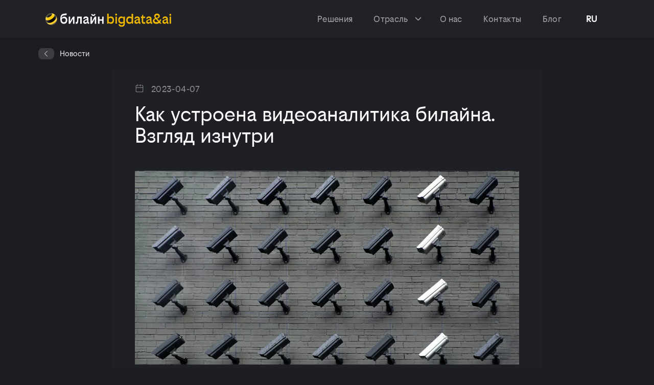

--- FILE ---
content_type: text/html; charset=utf-8
request_url: https://bigdata.beeline.ru/blog/news/45
body_size: 185286
content:
<!DOCTYPE html><html><head><meta charSet="utf-8" data-next-head=""/><meta name="viewport" content="initial-scale=1.0, width=device-width" data-next-head=""/><link rel="canonical" href="https://bigdata.beeline.ru/blog/news/45" data-next-head=""/><title data-next-head="">Как устроена видеоаналитика билайна. Взгляд изнутри | Новости билайн бизнес</title><meta name="description" content="Новости цифровых решений для бизнеса: Как устроена видеоаналитика билайна. Взгляд изнутри" data-next-head=""/><meta name="yandex-verification" content="62f8cdabbd110f2b" data-next-head=""/><meta name="google-site-verification" content="pAvn84-6ChLE69p-rEIGj2nCD-FPHPA4aPZsuQXKvEI" data-next-head=""/><link rel="preload" href="/_next/static/css/d92a5eba9149d1ff.css" as="style"/><link rel="preload" href="/_next/static/css/4a793fc72271f4bd.css" as="style"/><link rel="preload" href="/_next/static/css/d889c9b2b9f7422e.css" as="style"/><link rel="preload" href="/_next/static/css/93eb7d8e463a32c1.css" as="style"/><script type="application/ld+json" data-next-head="">{"@context":"https://schema.org","@type":"BreadcrumbList","itemListElement":[{"@type":"ListItem","position":1,"name":"Главная","item":"https://bigdata.beeline.ru"},{"@type":"ListItem","position":2,"name":"Блог","item":"https://bigdata.beeline.ru/blog"},{"@type":"ListItem","position":3,"name":"Новости","item":"https://bigdata.beeline.ru/blog/news"},{"@type":"ListItem","position":4,"name":"Как устроена видеоаналитика билайна. Взгляд изнутри","item":"https://bigdata.beeline.ru/blog/news/45"}]}</script><script type="application/ld+json" data-next-head="">{"@context":"https://schema.org","@type":"Organization","name":"ПАО ВымпелКом","address":{"@type":"PostalAddress","streetAddress":"ул. Краснопролетарская, 4","addressLocality":"Москва","postalCode":"127006","addressCountry":"Россия"},"telephone":"+7 800 600-12-57","email":"bigdata@beeline.ru"}</script><link rel="stylesheet" href="/_next/static/css/d92a5eba9149d1ff.css" data-n-g=""/><link rel="stylesheet" href="/_next/static/css/4a793fc72271f4bd.css" data-n-p=""/><link rel="stylesheet" href="/_next/static/css/d889c9b2b9f7422e.css" data-n-p=""/><link rel="stylesheet" href="/_next/static/css/93eb7d8e463a32c1.css" data-n-p=""/><noscript data-n-css=""></noscript><script defer="" noModule="" src="/_next/static/chunks/polyfills-42372ed130431b0a.js"></script><script src="/_next/static/chunks/webpack-6ffd07a3317375c1.js" defer=""></script><script src="/_next/static/chunks/framework-5bd17cd8f963dce6.js" defer=""></script><script src="/_next/static/chunks/main-d711f7043bfdc59b.js" defer=""></script><script src="/_next/static/chunks/pages/_app-09cd5c1bd15b7eef.js" defer=""></script><script src="/_next/static/chunks/616-121c1be82906e7fc.js" defer=""></script><script src="/_next/static/chunks/934-bdd13e1c3a2947f6.js" defer=""></script><script src="/_next/static/chunks/706-13518ac238f8477c.js" defer=""></script><script src="/_next/static/chunks/399-37c684a7db170fad.js" defer=""></script><script src="/_next/static/chunks/91-3c898d9defda1386.js" defer=""></script><script src="/_next/static/chunks/113-1c06aac8bca060c0.js" defer=""></script><script src="/_next/static/chunks/pages/blog/news/%5Bid%5D-5afb86d7d33b979e.js" defer=""></script><script src="/_next/static/R9FN-z6CrZ9yHEuDdLCuY/_buildManifest.js" defer=""></script><script src="/_next/static/R9FN-z6CrZ9yHEuDdLCuY/_ssgManifest.js" defer=""></script></head><body><link rel="preload" as="image" href="https://bigdata.beeline.ru/cms/uploads/lianhao_qu_lfan1gswv5c_unsplash_9e7d81cfd1.webp"/><link rel="preload" as="image" href="https://bigdata.beeline.ru/cms/uploads/small_Czena_oshibki_kak_pravilno_vnedryat_tehnologii_683268a3b0.webp"/><link rel="preload" as="image" href="https://bigdata.beeline.ru/cms/uploads/small_Telekom_budushhego_iskusstvennyj_intellekt_menyaet_pravila_igry_9728a32588.webp"/><link rel="preload" as="image" href="https://bigdata.beeline.ru/cms/uploads/small_Bilajn_predstavit_obshherossijskij_rejting_II_aktivnosti_regionov_fa4b5dd4a1.webp"/><link rel="preload" as="image" href="https://bigdata.beeline.ru/cms/uploads/small_Vnedrenie_II_agenta_Bilajna_sokratilo_czikl_sdelki_v_srednem_na_8_dnej_1ba630df6e.webp"/><link rel="preload" as="image" href="https://bigdata.beeline.ru/cms/uploads/small_8_8_12_2025_Bilajn_predlozhil_sozdanie_czentra_sovmestnoj_razrabotki_II_0a7d2bd526.webp"/><link rel="preload" as="image" href="https://bigdata.beeline.ru/cms/uploads/small_Bilajn_predstavil_edinyj_dostup_v_digital_indoor_a6cfecc649.webp"/><link rel="preload" as="image" href="/images/BeelineBigdata&amp;AI_Russian_Horizontal_Monochrome_White.svg"/><div id="__next"><div><div></div><header class="Header_Header__KuS3J  "><a class="Logo_Logo__iI8MR  undefined  " href="/"><svg class="Logo_Logo_Svg__tcL9U  " width="32" height="47" viewBox="0 0 32 47" fill="none" xmlns="http://www.w3.org/2000/svg"><path id="Vector" d="M16.4753 38.0644C24.4449 38.0644 30.9056 31.4563 30.9056 23.3049C30.9056 15.1535 24.4449 8.54541 16.4753 8.54541C8.50561 8.54541 2.04492 15.1535 2.04492 23.3049C2.04492 31.4563 8.50561 38.0644 16.4753 38.0644Z" fill="#FFC800"></path><path id="Vector_2" d="M22.6845 34.3016C17.7839 37.1939 12.4691 37.7122 9.07422 35.9797C13.4207 38.6286 19.0014 38.8577 23.6921 36.0885C28.3828 33.3165 30.98 28.2592 30.91 23.0845C30.6806 26.9562 27.5823 31.4064 22.6845 34.3016Z" fill="black"></path><path id="Vector_3" d="M18.3048 9.62767C19.2984 11.386 16.897 14.7079 12.9396 17.0418C8.98218 19.3786 4.97157 19.8453 3.97802 18.0842C3.93604 18.0011 3.89686 17.9095 3.86887 17.815C3.61138 16.996 3.91925 15.9364 4.66091 14.8195C4.78126 14.6449 4.90441 14.473 5.03035 14.3041C6.14985 12.8121 7.56881 11.5177 9.25925 10.5211C10.9497 9.52171 12.7549 8.91461 14.5769 8.66833C14.7896 8.63683 14.9967 8.61393 15.1982 8.59961C16.5136 8.49938 17.5631 8.75711 18.1285 9.39285C18.1957 9.4673 18.2544 9.54749 18.3048 9.62767Z" fill="black"></path><path id="Vector_4" d="M24.4403 11.5293C26.1755 14.602 22.6743 19.9886 16.6234 23.5625C10.5725 27.1364 4.25849 27.543 2.52606 24.4703C2.23779 23.9577 2.08386 23.3878 2.05307 22.775C1.97751 24.8397 2.32455 26.9388 3.13339 28.9319C3.25374 29.2298 3.38528 29.5247 3.52522 29.8168C3.53081 29.8283 3.53921 29.8426 3.54481 29.854C4.06817 30.779 4.84063 31.5064 5.8034 32.0333C9.19828 33.8919 14.9385 33.2533 20.3065 30.0831C25.6717 26.913 29.0834 22.1507 29.2093 18.216C29.2457 17.1049 29.019 16.0596 28.5012 15.1347C28.3053 14.834 28.101 14.539 27.8855 14.2584C26.6121 12.5745 25.028 11.2343 23.2676 10.2778C23.7574 10.6072 24.1548 11.0253 24.4403 11.5293C24.4403 11.5293 24.4431 11.5321 24.4431 11.535L24.4403 11.5293Z" fill="black"></path><path id="Vector_5" d="M16.4753 38.0644C24.4449 38.0644 30.9056 31.4563 30.9056 23.3049C30.9056 15.1535 24.4449 8.54541 16.4753 8.54541C8.50561 8.54541 2.04492 15.1535 2.04492 23.3049C2.04492 31.4563 8.50561 38.0644 16.4753 38.0644Z" fill="url(#paint0_radial_10812_23572)"></path><defs><radialGradient id="paint0_radial_10812_23572" cx="0" cy="0" r="1" gradientUnits="userSpaceOnUse" gradientTransform="translate(16.476 23.3051) scale(14.43 14.7649)"><stop offset="0.5" stop-color="white" stop-opacity="0"></stop><stop offset="1" stop-color="white" stop-opacity="0.35"></stop></radialGradient></defs></svg></a><div class="Menu_Menu__RpimL  Header_Header_Menu__Q74nK  "><div class="DesktopMenu_DesktopMenu__FdhUx  undefined  "><a class="Item_Item__nVjgq  DesktopMenu_DesktopMenu_Item__OWNnJ  " href="/listing"><p class="Typography_UI_Typography__SdjkI Typography_UI_Typography_C1__GAKlK  Item_Item_Text__FNTJa  ">Решения</p></a><div class="Item_Item__nVjgq  DesktopMenu_DesktopMenu_Item__OWNnJ  "><p class="Typography_UI_Typography__SdjkI Typography_UI_Typography_C1__GAKlK  Item_Item_Text__FNTJa  ">Отрасль</p><svg width="21" height="20" viewBox="0 0 21 20" fill="none" xmlns="http://www.w3.org/2000/svg"><path d="M5.52148 7.5L10.5215 12.5L15.5215 7.5" stroke-width="1.5" stroke-linecap="round" stroke-linejoin="round"></path></svg></div><a class="Item_Item__nVjgq  DesktopMenu_DesktopMenu_Item__OWNnJ  " href="/about"><p class="Typography_UI_Typography__SdjkI Typography_UI_Typography_C1__GAKlK  Item_Item_Text__FNTJa  ">О нас</p></a><a class="Item_Item__nVjgq  DesktopMenu_DesktopMenu_Item__OWNnJ  " href="/contacts"><p class="Typography_UI_Typography__SdjkI Typography_UI_Typography_C1__GAKlK  Item_Item_Text__FNTJa  ">Контакты</p></a><a class="Item_Item__nVjgq  DesktopMenu_DesktopMenu_Item__OWNnJ  " href="/blog"><p class="Typography_UI_Typography__SdjkI Typography_UI_Typography_C1__GAKlK  Item_Item_Text__FNTJa  ">Блог</p></a><div class="Industries_Industries__IxafN  DesktopMenu_DesktopMenu_Industries__noYdv  "><button class="Title_Title__iv4uL  "><div class="Typography_UI_Typography__SdjkI Typography_UI_Typography_S4__IscbK  Title_Title_Text__qeqqG  ">Перейти к отраслям</div><svg width="35" height="26" viewBox="0 0 35 26" fill="none" xmlns="http://www.w3.org/2000/svg"><path id="Vector 88" d="M1.93766 13.0005H31.8398" stroke="#D1D2D3" stroke-width="1.5" stroke-linejoin="round"></path><path id="Vector 89" d="M31.8359 12.9995C28.1632 12.9995 21.185 8.5058 21.185 2.88867" stroke="#D1D2D3" stroke-width="1.5" stroke-linejoin="round"></path><path id="Vector 90" d="M31.8359 12.9995C28.1632 12.9995 21.185 17.4932 21.185 23.1104" stroke="#D1D2D3" stroke-width="1.5" stroke-linejoin="round"></path></svg></button><div class="Industries_Industries_Container__i2U26  "><button class="Industry_Industry__VefdI  "><img alt="" loading="lazy" width="36" height="36" decoding="async" data-nimg="1" class="Industry_Industry_Icon__qTpmg  " style="color:transparent" srcSet="/_next/image?url=%2Fimages%2FIcons%2FBanks.webp&amp;w=48&amp;q=75 1x, /_next/image?url=%2Fimages%2FIcons%2FBanks.webp&amp;w=96&amp;q=75 2x" src="/_next/image?url=%2Fimages%2FIcons%2FBanks.webp&amp;w=96&amp;q=75"/><div class="Typography_UI_Typography__SdjkI Typography_UI_Typography_B3__L6yY8  Industry_Industry_Text__k5rsl  ">Банки и МФО</div></button><button class="Industry_Industry__VefdI  "><img alt="" loading="lazy" width="36" height="36" decoding="async" data-nimg="1" class="Industry_Industry_Icon__qTpmg  " style="color:transparent" srcSet="/_next/image?url=%2Fimages%2FIcons%2FInsurance.webp&amp;w=48&amp;q=75 1x, /_next/image?url=%2Fimages%2FIcons%2FInsurance.webp&amp;w=96&amp;q=75 2x" src="/_next/image?url=%2Fimages%2FIcons%2FInsurance.webp&amp;w=96&amp;q=75"/><div class="Typography_UI_Typography__SdjkI Typography_UI_Typography_B3__L6yY8  Industry_Industry_Text__k5rsl  ">Страховые</div></button><button class="Industry_Industry__VefdI  "><img alt="" loading="lazy" width="36" height="36" decoding="async" data-nimg="1" class="Industry_Industry_Icon__qTpmg  " style="color:transparent" srcSet="/_next/image?url=%2Fimages%2FIcons%2FBookmakers.webp&amp;w=48&amp;q=75 1x, /_next/image?url=%2Fimages%2FIcons%2FBookmakers.webp&amp;w=96&amp;q=75 2x" src="/_next/image?url=%2Fimages%2FIcons%2FBookmakers.webp&amp;w=96&amp;q=75"/><div class="Typography_UI_Typography__SdjkI Typography_UI_Typography_B3__L6yY8  Industry_Industry_Text__k5rsl  ">Букмекеры</div></button><button class="Industry_Industry__VefdI  "><img alt="" loading="lazy" width="36" height="36" decoding="async" data-nimg="1" class="Industry_Industry_Icon__qTpmg  " style="color:transparent" srcSet="/_next/image?url=%2Fimages%2FIcons%2FNetworkRetail.webp&amp;w=48&amp;q=75 1x, /_next/image?url=%2Fimages%2FIcons%2FNetworkRetail.webp&amp;w=96&amp;q=75 2x" src="/_next/image?url=%2Fimages%2FIcons%2FNetworkRetail.webp&amp;w=96&amp;q=75"/><div class="Typography_UI_Typography__SdjkI Typography_UI_Typography_B3__L6yY8  Industry_Industry_Text__k5rsl  ">Сетевой ритейл</div></button><button class="Industry_Industry__VefdI  "><img alt="" loading="lazy" width="36" height="36" decoding="async" data-nimg="1" class="Industry_Industry_Icon__qTpmg  " style="color:transparent" srcSet="/_next/image?url=%2Fimages%2FIcons%2FECommerce.webp&amp;w=48&amp;q=75 1x, /_next/image?url=%2Fimages%2FIcons%2FECommerce.webp&amp;w=96&amp;q=75 2x" src="/_next/image?url=%2Fimages%2FIcons%2FECommerce.webp&amp;w=96&amp;q=75"/><div class="Typography_UI_Typography__SdjkI Typography_UI_Typography_B3__L6yY8  Industry_Industry_Text__k5rsl  ">E-commerce маркетплейсы</div></button><button class="Industry_Industry__VefdI  "><img alt="" loading="lazy" width="36" height="36" decoding="async" data-nimg="1" class="Industry_Industry_Icon__qTpmg  " style="color:transparent" srcSet="/_next/image?url=%2Fimages%2FIcons%2FTransportLogistics.webp&amp;w=48&amp;q=75 1x, /_next/image?url=%2Fimages%2FIcons%2FTransportLogistics.webp&amp;w=96&amp;q=75 2x" src="/_next/image?url=%2Fimages%2FIcons%2FTransportLogistics.webp&amp;w=96&amp;q=75"/><div class="Typography_UI_Typography__SdjkI Typography_UI_Typography_B3__L6yY8  Industry_Industry_Text__k5rsl  ">Транспорт логистика</div></button><button class="Industry_Industry__VefdI  "><img alt="" loading="lazy" width="36" height="36" decoding="async" data-nimg="1" class="Industry_Industry_Icon__qTpmg  " style="color:transparent" srcSet="/_next/image?url=%2Fimages%2FIcons%2FRealty.webp&amp;w=48&amp;q=75 1x, /_next/image?url=%2Fimages%2FIcons%2FRealty.webp&amp;w=96&amp;q=75 2x" src="/_next/image?url=%2Fimages%2FIcons%2FRealty.webp&amp;w=96&amp;q=75"/><div class="Typography_UI_Typography__SdjkI Typography_UI_Typography_B3__L6yY8  Industry_Industry_Text__k5rsl  ">Недвижимость</div></button><button class="Industry_Industry__VefdI  "><img alt="" loading="lazy" width="36" height="36" decoding="async" data-nimg="1" class="Industry_Industry_Icon__qTpmg  " style="color:transparent" srcSet="/_next/image?url=%2Fimages%2FIcons%2FMedicineBeauty.webp&amp;w=48&amp;q=75 1x, /_next/image?url=%2Fimages%2FIcons%2FMedicineBeauty.webp&amp;w=96&amp;q=75 2x" src="/_next/image?url=%2Fimages%2FIcons%2FMedicineBeauty.webp&amp;w=96&amp;q=75"/><div class="Typography_UI_Typography__SdjkI Typography_UI_Typography_B3__L6yY8  Industry_Industry_Text__k5rsl  ">Медицина красота</div></button><button class="Industry_Industry__VefdI  "><img alt="" loading="lazy" width="36" height="36" decoding="async" data-nimg="1" class="Industry_Industry_Icon__qTpmg  " style="color:transparent" srcSet="/_next/image?url=%2Fimages%2FIcons%2FPublicSector.webp&amp;w=48&amp;q=75 1x, /_next/image?url=%2Fimages%2FIcons%2FPublicSector.webp&amp;w=96&amp;q=75 2x" src="/_next/image?url=%2Fimages%2FIcons%2FPublicSector.webp&amp;w=96&amp;q=75"/><div class="Typography_UI_Typography__SdjkI Typography_UI_Typography_B3__L6yY8  Industry_Industry_Text__k5rsl  ">Гос. сектор</div></button><button class="Industry_Industry__VefdI  "><img alt="" loading="lazy" width="36" height="36" decoding="async" data-nimg="1" class="Industry_Industry_Icon__qTpmg  " style="color:transparent" srcSet="/_next/image?url=%2Fimages%2FIcons%2FChemistry.webp&amp;w=48&amp;q=75 1x, /_next/image?url=%2Fimages%2FIcons%2FChemistry.webp&amp;w=96&amp;q=75 2x" src="/_next/image?url=%2Fimages%2FIcons%2FChemistry.webp&amp;w=96&amp;q=75"/><div class="Typography_UI_Typography__SdjkI Typography_UI_Typography_B3__L6yY8  Industry_Industry_Text__k5rsl  ">Химия</div></button><button class="Industry_Industry__VefdI  "><img alt="" loading="lazy" width="36" height="36" decoding="async" data-nimg="1" class="Industry_Industry_Icon__qTpmg  " style="color:transparent" srcSet="/_next/image?url=%2Fimages%2FIcons%2FOilAndGasIndustry.webp&amp;w=48&amp;q=75 1x, /_next/image?url=%2Fimages%2FIcons%2FOilAndGasIndustry.webp&amp;w=96&amp;q=75 2x" src="/_next/image?url=%2Fimages%2FIcons%2FOilAndGasIndustry.webp&amp;w=96&amp;q=75"/><div class="Typography_UI_Typography__SdjkI Typography_UI_Typography_B3__L6yY8  Industry_Industry_Text__k5rsl  ">Нефтегазовая промышленность</div></button><button class="Industry_Industry__VefdI  "><img alt="" loading="lazy" width="36" height="36" decoding="async" data-nimg="1" class="Industry_Industry_Icon__qTpmg  " style="color:transparent" srcSet="/_next/image?url=%2Fimages%2FIcons%2FMetallurgy.webp&amp;w=48&amp;q=75 1x, /_next/image?url=%2Fimages%2FIcons%2FMetallurgy.webp&amp;w=96&amp;q=75 2x" src="/_next/image?url=%2Fimages%2FIcons%2FMetallurgy.webp&amp;w=96&amp;q=75"/><div class="Typography_UI_Typography__SdjkI Typography_UI_Typography_B3__L6yY8  Industry_Industry_Text__k5rsl  ">Металлургия</div></button><button class="Industry_Industry__VefdI  "><img alt="" loading="lazy" width="36" height="36" decoding="async" data-nimg="1" class="Industry_Industry_Icon__qTpmg  " style="color:transparent" srcSet="/_next/image?url=%2Fimages%2FIcons%2FAgriculture.webp&amp;w=48&amp;q=75 1x, /_next/image?url=%2Fimages%2FIcons%2FAgriculture.webp&amp;w=96&amp;q=75 2x" src="/_next/image?url=%2Fimages%2FIcons%2FAgriculture.webp&amp;w=96&amp;q=75"/><div class="Typography_UI_Typography__SdjkI Typography_UI_Typography_B3__L6yY8  Industry_Industry_Text__k5rsl  ">АПК</div></button><button class="Industry_Industry__VefdI  "><img alt="" loading="lazy" width="36" height="36" decoding="async" data-nimg="1" class="Industry_Industry_Icon__qTpmg  " style="color:transparent" srcSet="/_next/image?url=%2Fimages%2FIcons%2FEnergy.webp&amp;w=48&amp;q=75 1x, /_next/image?url=%2Fimages%2FIcons%2FEnergy.webp&amp;w=96&amp;q=75 2x" src="/_next/image?url=%2Fimages%2FIcons%2FEnergy.webp&amp;w=96&amp;q=75"/><div class="Typography_UI_Typography__SdjkI Typography_UI_Typography_B3__L6yY8  Industry_Industry_Text__k5rsl  ">Энергетика</div></button></div></div></div><div class="MobileMenu_MobileMenu__jLQhu  undefined  "><button class="BurgerButton_BurgerButton__U0F0o  undefined  "><svg class="Icon_Icon_Burger__wbSmU  " width="26" height="26" viewBox="0 0 26 26" fill="none" xmlns="http://www.w3.org/2000/svg"><path d="M4.33398 4.3335L22.3804 22.3799M22.3804 4.3335L4.33398 22.3799" stroke="white" stroke-width="1.5" stroke-linecap="round" stroke-linejoin="round"></path></svg><svg class="Icon_Icon_Close___1dYq Icon_Icon_Close-active__m7uxv  " width="26" height="26" viewBox="0 0 19 18" fill="none" xmlns="http://www.w3.org/2000/svg"><path d="M2.77148 3.75H16.2715" stroke="white" stroke-width="1.5" stroke-linecap="round" stroke-linejoin="round"></path><path d="M2.77148 9H16.2715" stroke="white" stroke-width="1.5" stroke-linecap="round" stroke-linejoin="round"></path><path d="M2.77148 14.25H16.2715" stroke="white" stroke-width="1.5" stroke-linecap="round" stroke-linejoin="round"></path></svg></button><aside class="SideMenu_SideMenu__6h8V1  undefined  "><div class="Links_Links__beCIS  undefined  "><a class="Item_Item__nVjgq  Links_Links_Item__W6iya  " href="/"><p class="Typography_UI_Typography__SdjkI Typography_UI_Typography_C1__GAKlK  Item_Item_Text__FNTJa  ">Главная</p></a><a class="Item_Item__nVjgq  Links_Links_Item__W6iya  " href="/listing"><p class="Typography_UI_Typography__SdjkI Typography_UI_Typography_C1__GAKlK  Item_Item_Text__FNTJa  ">Решения</p></a><div class="Item_Item__nVjgq  Links_Links_Item__W6iya  "><p class="Typography_UI_Typography__SdjkI Typography_UI_Typography_C1__GAKlK  Item_Item_Text__FNTJa  ">Отрасль</p><svg width="21" height="20" viewBox="0 0 21 20" fill="none" xmlns="http://www.w3.org/2000/svg"><path d="M5.52148 7.5L10.5215 12.5L15.5215 7.5" stroke-width="1.5" stroke-linecap="round" stroke-linejoin="round"></path></svg></div><div class="Industries_Industries__NYfXO  "><button class="Industry_Industry__TmCfF  "><img alt="" loading="lazy" width="20" height="20" decoding="async" data-nimg="1" class="Industry_Industry_Icon__8rO_v  " style="color:transparent" srcSet="/_next/image?url=%2Fimages%2FIcons%2FBanks.webp&amp;w=32&amp;q=75 1x, /_next/image?url=%2Fimages%2FIcons%2FBanks.webp&amp;w=48&amp;q=75 2x" src="/_next/image?url=%2Fimages%2FIcons%2FBanks.webp&amp;w=48&amp;q=75"/><div class="Typography_UI_Typography__SdjkI Typography_UI_Typography_O1__quKH3  Industry_Industry_Text__0Nteg  ">Банки и МФО</div></button><button class="Industry_Industry__TmCfF  "><img alt="" loading="lazy" width="20" height="20" decoding="async" data-nimg="1" class="Industry_Industry_Icon__8rO_v  " style="color:transparent" srcSet="/_next/image?url=%2Fimages%2FIcons%2FInsurance.webp&amp;w=32&amp;q=75 1x, /_next/image?url=%2Fimages%2FIcons%2FInsurance.webp&amp;w=48&amp;q=75 2x" src="/_next/image?url=%2Fimages%2FIcons%2FInsurance.webp&amp;w=48&amp;q=75"/><div class="Typography_UI_Typography__SdjkI Typography_UI_Typography_O1__quKH3  Industry_Industry_Text__0Nteg  ">Страховые</div></button><button class="Industry_Industry__TmCfF  "><img alt="" loading="lazy" width="20" height="20" decoding="async" data-nimg="1" class="Industry_Industry_Icon__8rO_v  " style="color:transparent" srcSet="/_next/image?url=%2Fimages%2FIcons%2FBookmakers.webp&amp;w=32&amp;q=75 1x, /_next/image?url=%2Fimages%2FIcons%2FBookmakers.webp&amp;w=48&amp;q=75 2x" src="/_next/image?url=%2Fimages%2FIcons%2FBookmakers.webp&amp;w=48&amp;q=75"/><div class="Typography_UI_Typography__SdjkI Typography_UI_Typography_O1__quKH3  Industry_Industry_Text__0Nteg  ">Букмекеры</div></button><button class="Industry_Industry__TmCfF  "><img alt="" loading="lazy" width="20" height="20" decoding="async" data-nimg="1" class="Industry_Industry_Icon__8rO_v  " style="color:transparent" srcSet="/_next/image?url=%2Fimages%2FIcons%2FNetworkRetail.webp&amp;w=32&amp;q=75 1x, /_next/image?url=%2Fimages%2FIcons%2FNetworkRetail.webp&amp;w=48&amp;q=75 2x" src="/_next/image?url=%2Fimages%2FIcons%2FNetworkRetail.webp&amp;w=48&amp;q=75"/><div class="Typography_UI_Typography__SdjkI Typography_UI_Typography_O1__quKH3  Industry_Industry_Text__0Nteg  ">Сетевой ритейл</div></button><button class="Industry_Industry__TmCfF  "><img alt="" loading="lazy" width="20" height="20" decoding="async" data-nimg="1" class="Industry_Industry_Icon__8rO_v  " style="color:transparent" srcSet="/_next/image?url=%2Fimages%2FIcons%2FECommerce.webp&amp;w=32&amp;q=75 1x, /_next/image?url=%2Fimages%2FIcons%2FECommerce.webp&amp;w=48&amp;q=75 2x" src="/_next/image?url=%2Fimages%2FIcons%2FECommerce.webp&amp;w=48&amp;q=75"/><div class="Typography_UI_Typography__SdjkI Typography_UI_Typography_O1__quKH3  Industry_Industry_Text__0Nteg  ">E-commerce маркетплейсы</div></button><button class="Industry_Industry__TmCfF  "><img alt="" loading="lazy" width="20" height="20" decoding="async" data-nimg="1" class="Industry_Industry_Icon__8rO_v  " style="color:transparent" srcSet="/_next/image?url=%2Fimages%2FIcons%2FTransportLogistics.webp&amp;w=32&amp;q=75 1x, /_next/image?url=%2Fimages%2FIcons%2FTransportLogistics.webp&amp;w=48&amp;q=75 2x" src="/_next/image?url=%2Fimages%2FIcons%2FTransportLogistics.webp&amp;w=48&amp;q=75"/><div class="Typography_UI_Typography__SdjkI Typography_UI_Typography_O1__quKH3  Industry_Industry_Text__0Nteg  ">Транспорт логистика</div></button><button class="Industry_Industry__TmCfF  "><img alt="" loading="lazy" width="20" height="20" decoding="async" data-nimg="1" class="Industry_Industry_Icon__8rO_v  " style="color:transparent" srcSet="/_next/image?url=%2Fimages%2FIcons%2FRealty.webp&amp;w=32&amp;q=75 1x, /_next/image?url=%2Fimages%2FIcons%2FRealty.webp&amp;w=48&amp;q=75 2x" src="/_next/image?url=%2Fimages%2FIcons%2FRealty.webp&amp;w=48&amp;q=75"/><div class="Typography_UI_Typography__SdjkI Typography_UI_Typography_O1__quKH3  Industry_Industry_Text__0Nteg  ">Недвижимость</div></button><button class="Industry_Industry__TmCfF  "><img alt="" loading="lazy" width="20" height="20" decoding="async" data-nimg="1" class="Industry_Industry_Icon__8rO_v  " style="color:transparent" srcSet="/_next/image?url=%2Fimages%2FIcons%2FMedicineBeauty.webp&amp;w=32&amp;q=75 1x, /_next/image?url=%2Fimages%2FIcons%2FMedicineBeauty.webp&amp;w=48&amp;q=75 2x" src="/_next/image?url=%2Fimages%2FIcons%2FMedicineBeauty.webp&amp;w=48&amp;q=75"/><div class="Typography_UI_Typography__SdjkI Typography_UI_Typography_O1__quKH3  Industry_Industry_Text__0Nteg  ">Медицина красота</div></button><button class="Industry_Industry__TmCfF  "><img alt="" loading="lazy" width="20" height="20" decoding="async" data-nimg="1" class="Industry_Industry_Icon__8rO_v  " style="color:transparent" srcSet="/_next/image?url=%2Fimages%2FIcons%2FPublicSector.webp&amp;w=32&amp;q=75 1x, /_next/image?url=%2Fimages%2FIcons%2FPublicSector.webp&amp;w=48&amp;q=75 2x" src="/_next/image?url=%2Fimages%2FIcons%2FPublicSector.webp&amp;w=48&amp;q=75"/><div class="Typography_UI_Typography__SdjkI Typography_UI_Typography_O1__quKH3  Industry_Industry_Text__0Nteg  ">Гос. сектор</div></button><button class="Industry_Industry__TmCfF  "><img alt="" loading="lazy" width="20" height="20" decoding="async" data-nimg="1" class="Industry_Industry_Icon__8rO_v  " style="color:transparent" srcSet="/_next/image?url=%2Fimages%2FIcons%2FChemistry.webp&amp;w=32&amp;q=75 1x, /_next/image?url=%2Fimages%2FIcons%2FChemistry.webp&amp;w=48&amp;q=75 2x" src="/_next/image?url=%2Fimages%2FIcons%2FChemistry.webp&amp;w=48&amp;q=75"/><div class="Typography_UI_Typography__SdjkI Typography_UI_Typography_O1__quKH3  Industry_Industry_Text__0Nteg  ">Химия</div></button><button class="Industry_Industry__TmCfF  "><img alt="" loading="lazy" width="20" height="20" decoding="async" data-nimg="1" class="Industry_Industry_Icon__8rO_v  " style="color:transparent" srcSet="/_next/image?url=%2Fimages%2FIcons%2FOilAndGasIndustry.webp&amp;w=32&amp;q=75 1x, /_next/image?url=%2Fimages%2FIcons%2FOilAndGasIndustry.webp&amp;w=48&amp;q=75 2x" src="/_next/image?url=%2Fimages%2FIcons%2FOilAndGasIndustry.webp&amp;w=48&amp;q=75"/><div class="Typography_UI_Typography__SdjkI Typography_UI_Typography_O1__quKH3  Industry_Industry_Text__0Nteg  ">Нефтегазовая промышленность</div></button><button class="Industry_Industry__TmCfF  "><img alt="" loading="lazy" width="20" height="20" decoding="async" data-nimg="1" class="Industry_Industry_Icon__8rO_v  " style="color:transparent" srcSet="/_next/image?url=%2Fimages%2FIcons%2FMetallurgy.webp&amp;w=32&amp;q=75 1x, /_next/image?url=%2Fimages%2FIcons%2FMetallurgy.webp&amp;w=48&amp;q=75 2x" src="/_next/image?url=%2Fimages%2FIcons%2FMetallurgy.webp&amp;w=48&amp;q=75"/><div class="Typography_UI_Typography__SdjkI Typography_UI_Typography_O1__quKH3  Industry_Industry_Text__0Nteg  ">Металлургия</div></button><button class="Industry_Industry__TmCfF  "><img alt="" loading="lazy" width="20" height="20" decoding="async" data-nimg="1" class="Industry_Industry_Icon__8rO_v  " style="color:transparent" srcSet="/_next/image?url=%2Fimages%2FIcons%2FAgriculture.webp&amp;w=32&amp;q=75 1x, /_next/image?url=%2Fimages%2FIcons%2FAgriculture.webp&amp;w=48&amp;q=75 2x" src="/_next/image?url=%2Fimages%2FIcons%2FAgriculture.webp&amp;w=48&amp;q=75"/><div class="Typography_UI_Typography__SdjkI Typography_UI_Typography_O1__quKH3  Industry_Industry_Text__0Nteg  ">АПК</div></button><button class="Industry_Industry__TmCfF  "><img alt="" loading="lazy" width="20" height="20" decoding="async" data-nimg="1" class="Industry_Industry_Icon__8rO_v  " style="color:transparent" srcSet="/_next/image?url=%2Fimages%2FIcons%2FEnergy.webp&amp;w=32&amp;q=75 1x, /_next/image?url=%2Fimages%2FIcons%2FEnergy.webp&amp;w=48&amp;q=75 2x" src="/_next/image?url=%2Fimages%2FIcons%2FEnergy.webp&amp;w=48&amp;q=75"/><div class="Typography_UI_Typography__SdjkI Typography_UI_Typography_O1__quKH3  Industry_Industry_Text__0Nteg  ">Энергетика</div></button></div><a class="Item_Item__nVjgq  Links_Links_Item__W6iya  " href="/about"><p class="Typography_UI_Typography__SdjkI Typography_UI_Typography_C1__GAKlK  Item_Item_Text__FNTJa  ">О нас</p></a><a class="Item_Item__nVjgq  Links_Links_Item__W6iya  " href="/contacts"><p class="Typography_UI_Typography__SdjkI Typography_UI_Typography_C1__GAKlK  Item_Item_Text__FNTJa  ">Контакты</p></a><a class="Item_Item__nVjgq  Links_Links_Item__W6iya  " href="/blog"><p class="Typography_UI_Typography__SdjkI Typography_UI_Typography_C1__GAKlK  Item_Item_Text__FNTJa  ">Блог</p></a></div><div class="Footer_Footer__V_hOc  "><p class="Typography_UI_Typography__SdjkI Typography_UI_Typography_O1__quKH3 Typography_UI_Colors_H1_950___KURE  Footer_Footer_LabelAddress__n5F40  ">Мы находимся по адресу:</p><address class="Typography_UI_Typography__SdjkI Typography_UI_Typography_C3__pRUWB Typography_UI_Colors_White_1000__1M0V5  Footer_Footer_Address__4Irj3  ">127006, улица Краснопролетарская, 4</address><p class="Typography_UI_Typography__SdjkI Typography_UI_Typography_O1__quKH3 Typography_UI_Colors_H1_950___KURE  Footer_Footer_LabelConnect__a_w8h  ">Связаться с нами</p><a class="Footer_Footer_Phone__L6kF1  " href="tel:8 800 600-12-57"><p class="Typography_UI_Typography__SdjkI Typography_UI_Typography_C3__pRUWB Typography_UI_Colors_White_1000__1M0V5  ">8 800 600-12-57</p></a><a class="undefined  " href="mailto:bigdata@beeline.ru"><p class="Typography_UI_Typography__SdjkI Typography_UI_Typography_C3__pRUWB Typography_UI_Colors_White_1000__1M0V5  ">bigdata@beeline.ru</p></a></div></aside></div></div><button class="SwitchLanguage_SwitchLanguage__9SRv_  Header_Header_SwitchLanguage__DpoMy  ">RU</button></header><div style="height:55px;visibility:hidden"></div><div class="NewsCard_NewsPage_Wrapper__lk7ro  "><button class="ScrollToTop_ScrollToTop__hTGna  "><svg class="" width="24" height="24" viewBox="0 0 24 24" fill="none" xmlns="http://www.w3.org/2000/svg"><path d="M6 15L12 9L18 15" stroke="white" stroke-width="2" stroke-linecap="round" stroke-linejoin="round"></path></svg></button><div class="ContentArea_Content_Area__dpxyz  NewsCard_NewsPage_ContentArea__U7pIo undefined  "><div class="ContentArea_Content_Area__dpxyz  undefined  "><div class="backTo_BackTo__sFUHM  "><svg class="undefined  " width="31" height="22" viewBox="0 0 31 22" fill="none" xmlns="http://www.w3.org/2000/svg"><rect opacity="0.8" width="31" height="22" rx="8" fill="#434449"></rect><path d="M17.5 16L12.5 11L17.5 6" stroke="white" stroke-linecap="round" stroke-linejoin="round"></path></svg><div class="backTo_BackTo_Text__we3YY  ">Новости</div></div></div></div><div class="ContentArea_Content_Area__dpxyz  NewsCard_NewsCard_ContentArea__gHH5g  "><div class="NewsCard_NewsCard__mmBkO  "><div class="NewsCard_NewsCard_Box__xOBYF  "><div class="NewsCard_NewsCard-Data__gVWgx  "><svg width="18" height="18" viewBox="0 0 15 15" fill="none" xmlns="http://www.w3.org/2000/svg"><path fill-rule="evenodd" clip-rule="evenodd" d="M9.84375 1.25C9.84375 0.991117 9.63388 0.78125 9.375 0.78125C9.11612 0.78125 8.90625 0.991117 8.90625 1.25V2.03125H6.5625C6.30362 2.03125 6.09375 2.24112 6.09375 2.5C6.09375 2.75888 6.30362 2.96875 6.5625 2.96875H8.90625V3.75C8.90625 4.00888 9.11612 4.21875 9.375 4.21875C9.63388 4.21875 9.84375 4.00888 9.84375 3.75V1.25ZM1.40625 6.25V3.75C1.40625 2.80076 2.17576 2.03125 3.125 2.03125H3.90625V1.25C3.90625 0.991117 4.11612 0.78125 4.375 0.78125C4.63388 0.78125 4.84375 0.991117 4.84375 1.25V2.5V3.75C4.84375 4.00888 4.63388 4.21875 4.375 4.21875C4.11612 4.21875 3.90625 4.00888 3.90625 3.75V2.96875H3.125C2.69353 2.96875 2.34375 3.31853 2.34375 3.75V5.78125H12.6562V3.75C12.6562 3.31852 12.3065 2.96875 11.875 2.96875H11.5625C11.3036 2.96875 11.0938 2.75888 11.0938 2.5C11.0938 2.24112 11.3036 2.03125 11.5625 2.03125H11.875C12.8243 2.03125 13.5938 2.80076 13.5938 3.75V6.25V11.875C13.5938 12.8243 12.8243 13.5938 11.875 13.5938H3.125C2.17576 13.5938 1.40625 12.8243 1.40625 11.875V6.25ZM2.34375 11.875V6.71875H12.6562V11.875C12.6562 12.3065 12.3065 12.6562 11.875 12.6562H3.125C2.69352 12.6562 2.34375 12.3065 2.34375 11.875Z" fill="#8D8E91"></path></svg><div class="NewsCard_NewsCard-DataText__qN5Kw  ">2023-04-07</div></div><h1 class="Typography_UI_Typography__SdjkI Typography_UI_Typography_S2__vMXmH  NewsCard_NewsCard_Tittle__x6N0e  ">Как устроена видеоаналитика билайна. Взгляд изнутри</h1><img src="https://bigdata.beeline.ru/cms/uploads/lianhao_qu_lfan1gswv5c_unsplash_9e7d81cfd1.webp"/><p class="Typography_UI_Typography__SdjkI Typography_UI_Typography_B1__GV17K Typography_UI_Typography_WSPreline__Nj5oR  NewsCard_NewsCard_Text__hfvUr  ">Как устроена внутренняя кухня видеоаналитики билайна, как проходит процесс создания решений и с какими новыми вызовами сталкиваются разработчики — об этом и многом другом рассказывает руководитель департамента машинного обучения и искусственного интеллекта Дмитрий Ермилов</p><div class="Typography_UI_Typography__SdjkI Typography_UI_Typography_MARCDOWN_NEWS__6kjeh Typography_UI_Typography_WSPreline__Nj5oR  "><p>Нашей команде уже более 10 лет, и мы создаем решения для корпоративных клиентов билайна. Мы работаем в области машинного обучения и больших данных. У нас сформированы 12 продуктовых команд. Один из наших продуктов – это платформа для видеоаналитики.</p>
<p>Я расскажу о технической стороне этого продукта и процессе разработки решений. Сразу скажу, что здесь будет говориться больше про внутреннюю кухню, и это будет более интересно и полезно тем, кто в теме или хочет глубже узнать о возможностях видеоаналитики билайна.</p>
<p>Платформа видеоаналитики от билайн бизнес:
Верхнеуровневое решение состоит из следующих компонентов:
•	кабинет клиента;
•	кабинет администратора;
•	backend-сервисы;
•	источники информации (это могут быть как камеры, которые передают видеопоток, так и информация с вычислительных плат, то есть передается результат уже обработанного видеоряда на вычислительной плате).</p>
<p>Есть два способа получения информации от внешних источников:</p>
<ol>
<li>Видеопоток с камеры.</li>
<li>Результат обработки видеопотока на микрокомпьютере.
Второй вариант используется в том случае, когда месторасположение камеры не подразумевает стабильного канала связи с серверной частью, например, в автобусах, на кораблях, в вагонах поездов или в каких-то удаленных местах.
Подробнее хотелось бы остановиться на реализации инфраструктуры на микрокомпьютерах или вычислительных платах.
Реализуется это все в Kubernetes, который еще называют k8s — это портативная платформа с открытым исходным кодом для управления сервисами.
Но дело в том, что k8s сложен в настройке, требует значительных ресурсов и может подойти далеко не для каждого кейса. Его «младший брат» — это k3s, более легкое решение, своего рода дистрибутив Kubernetes. Мы взяли k3s как основу для инфраструктуры для микрокомпьютеров.</li>
</ol>
<p>А теперь на одном примере расскажу, как в реальности происходит настройка системы с использованием микрокомпьютеров.</p>
<ol>
<li>Начальная настройка. На первом этапе происходит развертывание необходимой инфраструктуры на микрокомпьютере. Нам было важно организовать процесс и упаковать инфраструктуру так, чтобы прошивка занимала минимум времени. Мы упаковали инфраструктуру в k3s, прошивка одной платы заняла у нас не более часа вместе с установкой нужной ОС и jetpack (в случае использования Jetson).</li>
<li>Мониторинг устройств. Конечно, бывают сбои. Например, сбои в питании микрокомпьютеров, в канале видеокамера → микрокомпьютер, в каких-то сетевых ограничениях со стороны заказчика.</li>
</ol>
<p>Очевидно, что нужен мониторинг доступности и исправности работы. Мы организовали сбор основных метрик на основе telegraf и алертинг (система автоматического оповещения) в мессенджеры и почту.</p></div><div class="NewsCard_NewsCard_LinkBox__YVrEe  "><div class="NewsCard_NewsCard_TextSecond__PYdnw  ">Читать полностью - </div><a class="NewsCard_NewsCard_TextLink__m9yAd  " href="https://beelinenow.ru/articles/kak-ustroena-videoanalitika-bilayna-vzglyad-iznutri-/" rel="nofollow noopener noreferrer" target="_blank">билайн now</a></div></div></div></div><div class="ContentArea_Content_Area__dpxyz  undefined  "><a class="blockTittle_BlockTittle__UIvQy  " href="/blog/news"><h3 class="Typography_UI_Typography__SdjkI Typography_UI_Typography_S1__ulI3A Typography_UI_Colors_Text_900__0krmN  blockTittle_BlockTittle_Text__s7VfZ  ">Смотрите также</h3><svg width="22" height="15" viewBox="0 0 22 15" fill="none" xmlns="http://www.w3.org/2000/svg"><path d="M0 7.50061H21.1074" stroke="white" stroke-width="1.5" stroke-linejoin="round"></path><path d="M21.1055 7.49993C18.5129 7.49993 13.5872 4.3889 13.5872 0.500122" stroke="white" stroke-width="1.5" stroke-linejoin="round"></path><path d="M21.1055 7.50007C18.5129 7.50007 13.5872 10.6111 13.5872 14.4999" stroke="white" stroke-width="1.5" stroke-linejoin="round"></path></svg></a></div><div class="news_News_Box__sDmAl  "><div class="InfoCarousel_InfoCarousel__VLNSF  news_News_Carousel__hS_oR  "><div id="InfoCarousel_Wrapper" class="InfoCarousel_InfoCarousel_Wrapper__mkvS9  "><div class="InfoCarousel_InfoCarousel_Content__yYv1_  "><div class="InfoItem_InfoItem__27rCV  " id="InfoItem-201"><div class="InfoItem_InfoItem_DataBox__V70Gv  "><div><div class="Typography_UI_Typography__SdjkI Typography_UI_Typography_O3__iyMRk  InfoItem_InfoItem_Pretitle__dhrus  ">2026-01-13</div><div class="Typography_UI_Typography_ProtectWrapper__evk4Z  "><a class="Typography_UI_Typography__SdjkI Typography_UI_Typography_B3__L6yY8 Typography_UI_Colors_Text_900__0krmN  InfoItem_InfoItem_Title__OUL7W  " target="_self" href="/blog/news/201">Цена ошибки: Билайн о правильном внедрении ИИ-технологий</a><div class="Typography_UI_Typography_Protect__9IKc_  "></div></div></div><div class="ui_button_UI_Button__sbBRq ui_button_UI_Button_Black__mmFLP  InfoItem_InfoItem_Button__FEN7d  "><div class="Typography_UI_Typography__SdjkI Typography_UI_Typography_Button1__LRuxS Typography_UI_Colors_White_1000__1M0V5  ui_button_UI_Button_IconMargine__czndh  ">Читать</div><svg width="20" height="20" viewBox="0 0 17 16" fill="none" xmlns="http://www.w3.org/2000/svg"><path d="M14.5449 8.94922H3V4" stroke="white" stroke-width="1.5" stroke-linejoin="round"></path><path d="M14.5439 8.94933C12.711 8.94933 9.22826 6.74973 9.22826 4.00024" stroke="white" stroke-width="1.5" stroke-linejoin="round"></path><path d="M14.5439 8.94911C12.711 8.94911 9.22826 11.1487 9.22826 13.8982" stroke="white" stroke-width="1.5" stroke-linejoin="round"></path></svg></div></div><img class="InfoItem_InfoItem_Img__2E4Wc  " src="https://bigdata.beeline.ru/cms/uploads/small_Czena_oshibki_kak_pravilno_vnedryat_tehnologii_683268a3b0.webp"/></div><div class="InfoItem_InfoItem__27rCV  " id="InfoItem-200"><div class="InfoItem_InfoItem_DataBox__V70Gv  "><div><div class="Typography_UI_Typography__SdjkI Typography_UI_Typography_O3__iyMRk  InfoItem_InfoItem_Pretitle__dhrus  ">2025-12-22</div><div class="Typography_UI_Typography_ProtectWrapper__evk4Z  "><a class="Typography_UI_Typography__SdjkI Typography_UI_Typography_B3__L6yY8 Typography_UI_Colors_Text_900__0krmN  InfoItem_InfoItem_Title__OUL7W  " target="_self" href="/blog/news/200">Телеком будущего: Билайн трансформируется в AI-native компанию с ИИ-агентами</a><div class="Typography_UI_Typography_Protect__9IKc_  "></div></div></div><div class="ui_button_UI_Button__sbBRq ui_button_UI_Button_Black__mmFLP  InfoItem_InfoItem_Button__FEN7d  "><div class="Typography_UI_Typography__SdjkI Typography_UI_Typography_Button1__LRuxS Typography_UI_Colors_White_1000__1M0V5  ui_button_UI_Button_IconMargine__czndh  ">Читать</div><svg width="20" height="20" viewBox="0 0 17 16" fill="none" xmlns="http://www.w3.org/2000/svg"><path d="M14.5449 8.94922H3V4" stroke="white" stroke-width="1.5" stroke-linejoin="round"></path><path d="M14.5439 8.94933C12.711 8.94933 9.22826 6.74973 9.22826 4.00024" stroke="white" stroke-width="1.5" stroke-linejoin="round"></path><path d="M14.5439 8.94911C12.711 8.94911 9.22826 11.1487 9.22826 13.8982" stroke="white" stroke-width="1.5" stroke-linejoin="round"></path></svg></div></div><img class="InfoItem_InfoItem_Img__2E4Wc  " src="https://bigdata.beeline.ru/cms/uploads/small_Telekom_budushhego_iskusstvennyj_intellekt_menyaet_pravila_igry_9728a32588.webp"/></div><div class="InfoItem_InfoItem__27rCV  " id="InfoItem-199"><div class="InfoItem_InfoItem_DataBox__V70Gv  "><div><div class="Typography_UI_Typography__SdjkI Typography_UI_Typography_O3__iyMRk  InfoItem_InfoItem_Pretitle__dhrus  ">2025-12-22</div><div class="Typography_UI_Typography_ProtectWrapper__evk4Z  "><a class="Typography_UI_Typography__SdjkI Typography_UI_Typography_B3__L6yY8 Typography_UI_Colors_Text_900__0krmN  InfoItem_InfoItem_Title__OUL7W  " target="_self" href="/blog/news/199">Билайн представит общероссийский рейтинг ИИ-активности регионов</a><div class="Typography_UI_Typography_Protect__9IKc_  "></div></div></div><div class="ui_button_UI_Button__sbBRq ui_button_UI_Button_Black__mmFLP  InfoItem_InfoItem_Button__FEN7d  "><div class="Typography_UI_Typography__SdjkI Typography_UI_Typography_Button1__LRuxS Typography_UI_Colors_White_1000__1M0V5  ui_button_UI_Button_IconMargine__czndh  ">Читать</div><svg width="20" height="20" viewBox="0 0 17 16" fill="none" xmlns="http://www.w3.org/2000/svg"><path d="M14.5449 8.94922H3V4" stroke="white" stroke-width="1.5" stroke-linejoin="round"></path><path d="M14.5439 8.94933C12.711 8.94933 9.22826 6.74973 9.22826 4.00024" stroke="white" stroke-width="1.5" stroke-linejoin="round"></path><path d="M14.5439 8.94911C12.711 8.94911 9.22826 11.1487 9.22826 13.8982" stroke="white" stroke-width="1.5" stroke-linejoin="round"></path></svg></div></div><img class="InfoItem_InfoItem_Img__2E4Wc  " src="https://bigdata.beeline.ru/cms/uploads/small_Bilajn_predstavit_obshherossijskij_rejting_II_aktivnosti_regionov_fa4b5dd4a1.webp"/></div><div class="InfoItem_InfoItem__27rCV  " id="InfoItem-198"><div class="InfoItem_InfoItem_DataBox__V70Gv  "><div><div class="Typography_UI_Typography__SdjkI Typography_UI_Typography_O3__iyMRk  InfoItem_InfoItem_Pretitle__dhrus  ">2025-12-12</div><div class="Typography_UI_Typography_ProtectWrapper__evk4Z  "><a class="Typography_UI_Typography__SdjkI Typography_UI_Typography_B3__L6yY8 Typography_UI_Colors_Text_900__0krmN  InfoItem_InfoItem_Title__OUL7W  " target="_self" href="/blog/news/198">Внедрение ИИ-агента Билайна сократило цикл сделки в среднем на 8 дней</a><div class="Typography_UI_Typography_Protect__9IKc_  "></div></div></div><div class="ui_button_UI_Button__sbBRq ui_button_UI_Button_Black__mmFLP  InfoItem_InfoItem_Button__FEN7d  "><div class="Typography_UI_Typography__SdjkI Typography_UI_Typography_Button1__LRuxS Typography_UI_Colors_White_1000__1M0V5  ui_button_UI_Button_IconMargine__czndh  ">Читать</div><svg width="20" height="20" viewBox="0 0 17 16" fill="none" xmlns="http://www.w3.org/2000/svg"><path d="M14.5449 8.94922H3V4" stroke="white" stroke-width="1.5" stroke-linejoin="round"></path><path d="M14.5439 8.94933C12.711 8.94933 9.22826 6.74973 9.22826 4.00024" stroke="white" stroke-width="1.5" stroke-linejoin="round"></path><path d="M14.5439 8.94911C12.711 8.94911 9.22826 11.1487 9.22826 13.8982" stroke="white" stroke-width="1.5" stroke-linejoin="round"></path></svg></div></div><img class="InfoItem_InfoItem_Img__2E4Wc  " src="https://bigdata.beeline.ru/cms/uploads/small_Vnedrenie_II_agenta_Bilajna_sokratilo_czikl_sdelki_v_srednem_na_8_dnej_1ba630df6e.webp"/></div><div class="InfoItem_InfoItem__27rCV  " id="InfoItem-196"><div class="InfoItem_InfoItem_DataBox__V70Gv  "><div><div class="Typography_UI_Typography__SdjkI Typography_UI_Typography_O3__iyMRk  InfoItem_InfoItem_Pretitle__dhrus  ">2025-12-08</div><div class="Typography_UI_Typography_ProtectWrapper__evk4Z  "><a class="Typography_UI_Typography__SdjkI Typography_UI_Typography_B3__L6yY8 Typography_UI_Colors_Text_900__0krmN  InfoItem_InfoItem_Title__OUL7W  " target="_self" href="/blog/news/196">Билайн предложил создание центра совместной разработки ИИ на базе российско-индийских технопарков</a><div class="Typography_UI_Typography_Protect__9IKc_  "></div></div></div><div class="ui_button_UI_Button__sbBRq ui_button_UI_Button_Black__mmFLP  InfoItem_InfoItem_Button__FEN7d  "><div class="Typography_UI_Typography__SdjkI Typography_UI_Typography_Button1__LRuxS Typography_UI_Colors_White_1000__1M0V5  ui_button_UI_Button_IconMargine__czndh  ">Читать</div><svg width="20" height="20" viewBox="0 0 17 16" fill="none" xmlns="http://www.w3.org/2000/svg"><path d="M14.5449 8.94922H3V4" stroke="white" stroke-width="1.5" stroke-linejoin="round"></path><path d="M14.5439 8.94933C12.711 8.94933 9.22826 6.74973 9.22826 4.00024" stroke="white" stroke-width="1.5" stroke-linejoin="round"></path><path d="M14.5439 8.94911C12.711 8.94911 9.22826 11.1487 9.22826 13.8982" stroke="white" stroke-width="1.5" stroke-linejoin="round"></path></svg></div></div><img class="InfoItem_InfoItem_Img__2E4Wc  " src="https://bigdata.beeline.ru/cms/uploads/small_8_8_12_2025_Bilajn_predlozhil_sozdanie_czentra_sovmestnoj_razrabotki_II_0a7d2bd526.webp"/></div><div class="InfoItem_InfoItem__27rCV  " id="InfoItem-197"><div class="InfoItem_InfoItem_DataBox__V70Gv  "><div><div class="Typography_UI_Typography__SdjkI Typography_UI_Typography_O3__iyMRk  InfoItem_InfoItem_Pretitle__dhrus  ">2025-12-03</div><div class="Typography_UI_Typography_ProtectWrapper__evk4Z  "><a class="Typography_UI_Typography__SdjkI Typography_UI_Typography_B3__L6yY8 Typography_UI_Colors_Text_900__0krmN  InfoItem_InfoItem_Title__OUL7W  " target="_self" href="/blog/news/197">Билайн представил единый доступ в digital indoor</a><div class="Typography_UI_Typography_Protect__9IKc_  "></div></div></div><div class="ui_button_UI_Button__sbBRq ui_button_UI_Button_Black__mmFLP  InfoItem_InfoItem_Button__FEN7d  "><div class="Typography_UI_Typography__SdjkI Typography_UI_Typography_Button1__LRuxS Typography_UI_Colors_White_1000__1M0V5  ui_button_UI_Button_IconMargine__czndh  ">Читать</div><svg width="20" height="20" viewBox="0 0 17 16" fill="none" xmlns="http://www.w3.org/2000/svg"><path d="M14.5449 8.94922H3V4" stroke="white" stroke-width="1.5" stroke-linejoin="round"></path><path d="M14.5439 8.94933C12.711 8.94933 9.22826 6.74973 9.22826 4.00024" stroke="white" stroke-width="1.5" stroke-linejoin="round"></path><path d="M14.5439 8.94911C12.711 8.94911 9.22826 11.1487 9.22826 13.8982" stroke="white" stroke-width="1.5" stroke-linejoin="round"></path></svg></div></div><img class="InfoItem_InfoItem_Img__2E4Wc  " src="https://bigdata.beeline.ru/cms/uploads/small_Bilajn_predstavil_edinyj_dostup_v_digital_indoor_a6cfecc649.webp"/></div></div></div></div></div><div class="ContentArea_Content_Area__dpxyz  "><div class="divider_Divider__ho1D_  "></div></div></div><div class="ContentArea_Content_Area__dpxyz  Footer_Footer__HoETI  "><footer class="Footer_Footer_Box__PKmSq  "><div class="Feedback_Feedback__OvNB_  Footer_Footer_Feedback__v_Gim  "><a class="Feedback_Feedback_Logo__JUGuh  " href="/"><img class="Feedback_Feedback_Logo__JUGuh  " src="/images/BeelineBigdata&amp;AI_Russian_Horizontal_Monochrome_White.svg"/></a><p class="Typography_UI_Typography__SdjkI Typography_UI_Typography_C3__pRUWB  Feedback_Feedback_Notice__gjpW6  ">Не пропустите важное, оформите подписку на новости</p><form class="Form_Form__DUoj3  Feedback_Feedback_Form___GA6D  "><fieldset class="Form_Form_Emailbox__cHzVT  "><input class="Form_Form_Email__HmRzb  " placeholder="Введите почту" type="" value=""/><button class="Form_Form_Submit__EfjD_ Form_Form_Submit_D__vNUs0  " type="submit">Подписаться</button><button class="Form_Form_Submit__EfjD_ Form_Form_Submit_M__UlG90  " type="submit"></button></fieldset><div class="Checkbox_Checkbox__jVP9F  Form_Form_Checkbox__ovYEZ  "><input id="FormSubscriptionInput" class="Checkbox_Checkbox_Input___ZFZs  " type="checkbox"/><label class="Checkbox_Checkbox_Text__yq679  " for="FormSubscriptionInput">Даю<!-- --> <a target="_blank" class="Checkbox_Checkbox_Link__hahhD  " href="/2ru.pdf">согласие на получение рекламы</a></label></div></form></div><div class="Menu_Menu__4GY5F  Footer_Footer_Menu__ZqxFp  "><h4 class="Typography_UI_Typography__SdjkI Typography_UI_Typography_C2__3ZE0f  Menu_Menu_Title__SFMlx  ">Меню</h4><ul class="Menu_Menu_Links__VZKss  "><li class="Menu_Menu_Item__BAvwP  "><a href="/about"><p class="Typography_UI_Typography__SdjkI Typography_UI_Typography_Tag1__TBZmQ   ">О нас</p></a></li><li class="Menu_Menu_Item__BAvwP  "><a href="/listing"><p class="Typography_UI_Typography__SdjkI Typography_UI_Typography_Tag1__TBZmQ   ">Решения</p></a></li><li class="Menu_Menu_Item__BAvwP  "><a href="/blog/news"><p class="Typography_UI_Typography__SdjkI Typography_UI_Typography_Tag1__TBZmQ   ">Новости</p></a></li><li class="Menu_Menu_Item__BAvwP  "><a href="/contacts"><p class="Typography_UI_Typography__SdjkI Typography_UI_Typography_Tag1__TBZmQ   ">Контакты</p></a></li><li class="Menu_Menu_Item__BAvwP  "><a href="https://job.beeline.ru/vacancies?roles=role_057%2Crole_002%2Crole_149%2Crole_001%2Crole_150%2Crole_048%2Crole_003%2Crole_045%2Crole_049"><p class="Typography_UI_Typography__SdjkI Typography_UI_Typography_Tag1__TBZmQ   ">Вакансии</p></a></li><li class="Menu_Menu_Item__BAvwP  "><a href="/blog"><p class="Typography_UI_Typography__SdjkI Typography_UI_Typography_Tag1__TBZmQ   ">Блог</p></a></li><li class="Menu_Menu_Item__BAvwP  "><a href="https://moskva.beeline.ru/customers/legal/?b2b=footer_ЮридическаяИнформация"><p class="Typography_UI_Typography__SdjkI Typography_UI_Typography_Tag1__TBZmQ   ">Юридическая информация</p></a></li></ul></div><div class="Contacts_Contacts__cdL6h  undefined  "><h4 class="Typography_UI_Typography__SdjkI Typography_UI_Typography_C2__3ZE0f  Contacts_Contacts_Title__H0wBq  ">Контакты</h4><address class="Typography_UI_Typography__SdjkI Typography_UI_Typography_C1__GAKlK  Contacts_Contacts_Item__Xh4o5 undefined  ">127006, г. Москва, улица Краснопролетарская, 4</address><a class="Contacts_Contacts_Item__Xh4o5 undefined  " href="tel:+7 800 600-12-57"><p class="Typography_UI_Typography__SdjkI Typography_UI_Typography_C1__GAKlK  ">8 800 600-12-57</p></a><a class="Contacts_Contacts_Item__Xh4o5 undefined  " href="mailto:bigdata@beeline.ru"><p class="Typography_UI_Typography__SdjkI Typography_UI_Typography_C1__GAKlK  ">bigdata@beeline.ru</p></a><p class="Typography_UI_Typography__SdjkI Typography_UI_Typography_O4__HS2Nh Typography_UI_Colors_Text_1000__1r5GQ  Contacts_Contacts_Item__Xh4o5 Contacts_Contacts_Item-additional__R2qKX undefined  ">ПАО «ВымпелКом»</p><p class="Typography_UI_Typography__SdjkI Typography_UI_Typography_O4__HS2Nh Typography_UI_Colors_Text_1000__1r5GQ  Contacts_Contacts_Item__Xh4o5 Contacts_Contacts_Item-additional__R2qKX undefined  ">ИНН: 7713076301</p><p class="Typography_UI_Typography__SdjkI Typography_UI_Typography_O4__HS2Nh Typography_UI_Colors_Text_1000__1r5GQ  Contacts_Contacts_Item__Xh4o5 Contacts_Contacts_Item-additional__R2qKX undefined  ">ОГРН: 1027700166636</p></div></footer><div class="Privacy_Privacy__3Hsmu  Footer_Footer_Privacy__IDWxK  "><p class="Typography_UI_Typography__SdjkI Typography_UI_Typography_O3__iyMRk  Privacy_Privacy_Title__AQDf_  ">Условия использования сайта</p><div class="Privacy_Privacy_Icon__dvj3V  "><svg width="20" height="20" viewBox="0 0 20 20" fill="none" xmlns="http://www.w3.org/2000/svg"><circle cx="10" cy="10" r="10" fill="#434449"></circle><path d="M10.04 4.99976C10.328 4.99976 10.568 5.09576 10.76 5.28776C10.9627 5.46909 11.064 5.71976 11.064 6.03976C11.064 6.35976 10.9627 6.61576 10.76 6.80776C10.568 6.99976 10.328 7.09576 10.04 7.09576C9.752 7.09576 9.50667 6.99976 9.304 6.80776C9.10133 6.61576 9 6.35976 9 6.03976C9 5.71976 9.10133 5.46909 9.304 5.28776C9.50667 5.09576 9.752 4.99976 10.04 4.99976ZM9.224 7.95976H10.856V15.7998H9.224V7.95976Z" fill="white"></path></svg></div></div><blockquote class="Typography_UI_Typography__SdjkI Typography_UI_Typography_O3__iyMRk  Footer_Footer_Copyright__OWgkE  ">билайн 2024 ©</blockquote></div></div></div><script id="__NEXT_DATA__" type="application/json">{"props":{"pageProps":{"metaTags":{"Tittle":"Видеоаналитика: как работает система, какие функции выполняет, как внедрить платформы видеоаналитики","Description":"Обзор от команды \"Big Data \u0026 AI Билайн\" -  экспертов в области видеоаналитики. Рассказываем о современных технологиях: как работают, какие функции выполняют и как внедрить умную видеоаналитику."}},"initialData":{"decisionsStore":{"_collection":{"ru":[[{"banerText":"ИИ-агенты","banerButtonText":"Запросить демо","shortDescriptionTittle":"Помощники для решения комплексных задач бизнеса и управления","shortDescriptionText":"## ","forWhomTittle":"Популярные запросы клиентов","cardText":"ИИ-агенты","createdAt":"2025-06-17T10:06:05.325Z","updatedAt":"2025-12-17T22:55:38.210Z","publishedAt":"2025-06-17T15:00:43.165Z","locale":"ru","disclamer":"Обработка данных осуществляется с использованием программного обеспечения (18+). Оценка категорий данных не осуществляется. Клиент гарантирует, что анализ не противоречит законодательству РФ.","FeedbackEmailAddress":"MKarantaeva@beeline.ru","Category":"ИИ-агенты","bannerSubtitle":"Генеративный ИИ для задач бизнеса и государства","forWhomTags":[{"id":455,"Text":"Банки и МФО"},{"id":456,"Text":"Сетевой ритейл"},{"id":457,"Text":"Транспорт"},{"id":459,"Text":"Логистика"},{"id":458,"Text":"Недвижимость"},{"id":460,"Text":"Медицина красота"},{"id":461,"Text":"Гос. сектор"}],"forWhomText":[{"id":465,"Text":"Генерация скриптов"},{"id":466,"Text":"Протоколирование онлайн-совещаний"},{"id":462,"Text":"Анализ рынка"},{"id":464,"Text":"Автодополнение кода"},{"id":463,"Text":"А/В-тестирование"},{"id":469,"Text":"Саммари длинной переписки"},{"id":467,"Text":"Составление контент-планов"},{"id":468,"Text":"Анализ клиентской базы и персонализация"}],"forWhomImage":{"data":{"id":159,"attributes":{"name":"02.webp","alternativeText":"02.webp","caption":"02.webp","width":381,"height":330,"formats":{"thumbnail":{"ext":".webp","url":"/uploads/thumbnail_02_2d80a0ce75.webp","hash":"thumbnail_02_2d80a0ce75","mime":"image/webp","name":"thumbnail_02.webp","path":null,"size":8.3,"width":180,"height":156}},"hash":"02_2d80a0ce75","ext":".webp","mime":"image/webp","size":23,"url":"/uploads/02_2d80a0ce75.webp","previewUrl":null,"provider":"local","provider_metadata":null,"createdAt":"2022-09-02T09:55:28.784Z","updatedAt":"2022-09-02T09:55:28.784Z"}}},"blockWithPlanets":[{"id":470,"Text":"##"}],"DecisionsFeatures":[],"banerImage":{"data":{"id":150,"attributes":{"name":"01.webp","alternativeText":"01.webp","caption":"01.webp","width":440,"height":440,"formats":{"thumbnail":{"ext":".webp","url":"/uploads/thumbnail_01_b326b91bec.webp","hash":"thumbnail_01_b326b91bec","mime":"image/webp","name":"thumbnail_01.webp","path":null,"size":4.97,"width":156,"height":156}},"hash":"01_b326b91bec","ext":".webp","mime":"image/webp","size":17.13,"url":"/uploads/01_b326b91bec.webp","previewUrl":null,"provider":"local","provider_metadata":null,"createdAt":"2022-09-02T09:53:58.626Z","updatedAt":"2022-09-02T09:53:58.626Z"}}},"ColorTheme":{"id":271,"divider":{"data":{"id":124,"attributes":{"name":"Property 1=Variant6-1.webp","alternativeText":"Property 1=Variant6-1.webp","caption":"Property 1=Variant6-1.webp","width":702,"height":138,"formats":{"small":{"ext":".webp","url":"/uploads/small_Property_1_Variant6_1_c51d124911.webp","hash":"small_Property_1_Variant6_1_c51d124911","mime":"image/webp","name":"small_Property 1=Variant6-1.webp","path":null,"size":3.91,"width":500,"height":98},"thumbnail":{"ext":".webp","url":"/uploads/thumbnail_Property_1_Variant6_1_c51d124911.webp","hash":"thumbnail_Property_1_Variant6_1_c51d124911","mime":"image/webp","name":"thumbnail_Property 1=Variant6-1.webp","path":null,"size":1.53,"width":245,"height":48}},"hash":"Property_1_Variant6_1_c51d124911","ext":".webp","mime":"image/webp","size":5.76,"url":"/uploads/Property_1_Variant6_1_c51d124911.webp","previewUrl":null,"provider":"local","provider_metadata":null,"createdAt":"2022-09-02T09:25:07.486Z","updatedAt":"2022-09-02T09:25:07.486Z"}}},"planets":{"data":[{"id":123,"attributes":{"name":"Property 1=03.webp","alternativeText":"Property 1=03.webp","caption":"Property 1=03.webp","width":204,"height":204,"formats":{"thumbnail":{"ext":".webp","url":"/uploads/thumbnail_Property_1_03_8dedf1f5fc.webp","hash":"thumbnail_Property_1_03_8dedf1f5fc","mime":"image/webp","name":"thumbnail_Property 1=03.webp","path":null,"size":4.64,"width":156,"height":156}},"hash":"Property_1_03_8dedf1f5fc","ext":".webp","mime":"image/webp","size":7.02,"url":"/uploads/Property_1_03_8dedf1f5fc.webp","previewUrl":null,"provider":"local","provider_metadata":null,"createdAt":"2022-09-02T09:25:07.423Z","updatedAt":"2022-09-02T09:25:07.423Z"}},{"id":122,"attributes":{"name":"Property 1=02.webp","alternativeText":"Property 1=02.webp","caption":"Property 1=02.webp","width":204,"height":204,"formats":{"thumbnail":{"ext":".webp","url":"/uploads/thumbnail_Property_1_02_a1a295ec8d.webp","hash":"thumbnail_Property_1_02_a1a295ec8d","mime":"image/webp","name":"thumbnail_Property 1=02.webp","path":null,"size":4.9,"width":156,"height":156}},"hash":"Property_1_02_a1a295ec8d","ext":".webp","mime":"image/webp","size":7.75,"url":"/uploads/Property_1_02_a1a295ec8d.webp","previewUrl":null,"provider":"local","provider_metadata":null,"createdAt":"2022-09-02T09:25:07.417Z","updatedAt":"2022-09-02T09:25:07.417Z"}},{"id":121,"attributes":{"name":"Property 1=01.webp","alternativeText":"Property 1=01.webp","caption":"Property 1=01.webp","width":204,"height":204,"formats":{"thumbnail":{"ext":".webp","url":"/uploads/thumbnail_Property_1_01_f841807c85.webp","hash":"thumbnail_Property_1_01_f841807c85","mime":"image/webp","name":"thumbnail_Property 1=01.webp","path":null,"size":6.37,"width":156,"height":156}},"hash":"Property_1_01_f841807c85","ext":".webp","mime":"image/webp","size":10.11,"url":"/uploads/Property_1_01_f841807c85.webp","previewUrl":null,"provider":"local","provider_metadata":null,"createdAt":"2022-09-02T09:25:07.385Z","updatedAt":"2022-09-02T09:25:07.385Z"}},{"id":120,"attributes":{"name":"Property 1=05.webp","alternativeText":"Property 1=05.webp","caption":"Property 1=05.webp","width":204,"height":204,"formats":{"thumbnail":{"ext":".webp","url":"/uploads/thumbnail_Property_1_05_b397ef3b98.webp","hash":"thumbnail_Property_1_05_b397ef3b98","mime":"image/webp","name":"thumbnail_Property 1=05.webp","path":null,"size":4.84,"width":156,"height":156}},"hash":"Property_1_05_b397ef3b98","ext":".webp","mime":"image/webp","size":7.48,"url":"/uploads/Property_1_05_b397ef3b98.webp","previewUrl":null,"provider":"local","provider_metadata":null,"createdAt":"2022-09-02T09:25:07.384Z","updatedAt":"2022-09-02T09:25:07.384Z"}},{"id":119,"attributes":{"name":"Property 1=Variant4.webp","alternativeText":"Property 1=Variant4.webp","caption":"Property 1=Variant4.webp","width":204,"height":204,"formats":{"thumbnail":{"ext":".webp","url":"/uploads/thumbnail_Property_1_Variant4_5a956d966b.webp","hash":"thumbnail_Property_1_Variant4_5a956d966b","mime":"image/webp","name":"thumbnail_Property 1=Variant4.webp","path":null,"size":5.09,"width":156,"height":156}},"hash":"Property_1_Variant4_5a956d966b","ext":".webp","mime":"image/webp","size":7.96,"url":"/uploads/Property_1_Variant4_5a956d966b.webp","previewUrl":null,"provider":"local","provider_metadata":null,"createdAt":"2022-09-02T09:25:07.383Z","updatedAt":"2022-09-02T09:25:07.383Z"}},{"id":118,"attributes":{"name":"Property 1=06.webp","alternativeText":"Property 1=06.webp","caption":"Property 1=06.webp","width":204,"height":204,"formats":{"thumbnail":{"ext":".webp","url":"/uploads/thumbnail_Property_1_06_f5c21204ad.webp","hash":"thumbnail_Property_1_06_f5c21204ad","mime":"image/webp","name":"thumbnail_Property 1=06.webp","path":null,"size":4.31,"width":156,"height":156}},"hash":"Property_1_06_f5c21204ad","ext":".webp","mime":"image/webp","size":6.36,"url":"/uploads/Property_1_06_f5c21204ad.webp","previewUrl":null,"provider":"local","provider_metadata":null,"createdAt":"2022-09-02T09:25:07.365Z","updatedAt":"2022-09-02T09:25:07.365Z"}}]}},"mediaBlockLinks":[{"id":16,"link":"https://vk.com/video_ext.php?oid=-26514504\u0026id=456248512\u0026hd=2\u0026hash=4e4abbedae6a6ae5","type":"iframe","title":"Оптимизация и трансформация бизнес-процессов","subtitle":"Решение позволяет работать с локальными файлами и может быть интегрировано с внутренними базами данных и информационными системами. \n\nИспользуйте агентов для решения задач здесь и сейчас. Интегрируйте решение с корпоративными базами данных и получите готовый инструмент для работы и анализа актуальной информации. Чем больше агент знает о бизнесе, тем эффективнее результат его работы.\n\nВ основе платформы с агентами — сочетание открытых и проприетарных моделей искусственного интеллекта, что обеспечивает гибкость интеграции и адаптацию под индивидуальные требования заказчиков.","image":{"data":{"id":438,"attributes":{"name":"1.webp","alternativeText":"1.webp","caption":"1.webp","width":1450,"height":816,"formats":{"large":{"ext":".webp","url":"/uploads/large_1_2074073119.webp","hash":"large_1_2074073119","mime":"image/webp","name":"large_1.webp","path":null,"size":59.69,"width":1000,"height":563},"small":{"ext":".webp","url":"/uploads/small_1_2074073119.webp","hash":"small_1_2074073119","mime":"image/webp","name":"small_1.webp","path":null,"size":25.23,"width":500,"height":281},"medium":{"ext":".webp","url":"/uploads/medium_1_2074073119.webp","hash":"medium_1_2074073119","mime":"image/webp","name":"medium_1.webp","path":null,"size":42.68,"width":750,"height":422},"thumbnail":{"ext":".webp","url":"/uploads/thumbnail_1_2074073119.webp","hash":"thumbnail_1_2074073119","mime":"image/webp","name":"thumbnail_1.webp","path":null,"size":8.98,"width":245,"height":138}},"hash":"1_2074073119","ext":".webp","mime":"image/webp","size":99.37,"url":"/uploads/1_2074073119.webp","previewUrl":null,"provider":"local","provider_metadata":null,"createdAt":"2025-06-17T13:59:54.467Z","updatedAt":"2025-06-17T13:59:54.467Z"}}}}],"Tags":[{"id":2131,"Tags":"Banks"},{"id":2132,"Tags":"NetworkRetail"},{"id":2128,"Tags":"TransportLogistics"},{"id":2130,"Tags":"Realty"},{"id":2129,"Tags":"MedicineBeauty"},{"id":2133,"Tags":"PublicSector"}],"BannerTags":[{"id":2134,"Tags":"Banks"},{"id":2135,"Tags":"NetworkRetail"},{"id":2136,"Tags":"TransportLogistics"},{"id":2137,"Tags":"Realty"},{"id":2138,"Tags":"MedicineBeauty"},{"id":2139,"Tags":"PublicSector"}],"MetaTags":{"id":175,"Tittle":"ИИ-агенты нового поколения: автоматизация рутинных задач бизнеса от продаж до администрирования","Description":"Откройте возможности ИИ-агентов для автоматизации бизнеса и государственного управления: гибкость интеграции и полная поддержка проектов."},"Faq":[],"MoreDecisions":[],"custom_ID":{"id":552,"DecisionsIDs":"aiagents"},"Advantages":{"id":7,"tittle":"Преимущества","Advantages_Item":[{"id":34,"tittle":"Облачная и on-premise версии","text":"Установка на серверном оборудовании или в облачной инфраструктуре клиента","icon":"database"},{"id":31,"tittle":"Легкость использования","text":"Интуитивно понятный диалоговый интерфейс","icon":"dashboard"},{"id":33,"tittle":"Возможность кастомизации ","text":"Доработки и интеграции с корпоративными системами","icon":"settings"},{"id":32,"tittle":"Полная поддержка проекта","text":"Надежная поддержка от российского вендора","icon":"certificate"},{"id":35,"tittle":"Доступ к различным LLM","text":"Открытые и проприетарные большие языковые модели","icon":"archive"}]},"localizations":{"data":[]},"id":"26"},{"banerText":"FraudShield","banerButtonText":"Получить консультацию","shortDescriptionTittle":"Сервис для выявления социального и транзакционного мошенничества","shortDescriptionText":"Старый блок удалится","forWhomTittle":"Популярные запросы клиентов","cardText":"FraudShield","createdAt":"2024-08-28T10:39:12.817Z","updatedAt":"2024-09-02T07:45:56.589Z","publishedAt":"2024-08-30T15:58:37.143Z","locale":"ru","disclamer":"Услуги предоставляются при наличии согласия пользователя на обработку и передачу данных в целях защиты прав и законных интересов клиента, в том числе для предотвращения мошеннических действий. Обработка сведений осуществляется предиктивной системой билайна с использованием математических моделей. Значения всех параметров являются вероятностными. Эффективность рассчитана на основе тестирования сервиса и прошлых проектов. Сведения носят информационно-справочный характер, билайн не гарантирует достижения указанных результатов.","FeedbackEmailAddress":"MKarantaeva@beeline.ru","Category":"Антифрод","bannerSubtitle":"Антифрод-сервис для снижения убытков и защиты от фрода","forWhomTags":[{"id":440,"Text":"Банки и МФО"}],"forWhomText":[{"id":441,"Text":"Защита от социальной инженерии"},{"id":454,"Text":"Минимизация убытков в кредитном портфеле банков"},{"id":442,"Text":"Защита клиентов банков от компрометации данных и «угона» учетных записей"},{"id":443,"Text":"Оценка недобропорядочности пользователей маркетплейсов, поиск и выявление бонус-хантеров"},{"id":444,"Text":"Поиск бот-активностей и бонус-хантеров для букмейкеров"},{"id":445,"Text":"Предотвращение потенциально противоправных действий в отношении пользователей"},{"id":446,"Text":"Выявление случаев мошенничества и повышение эффективности собственных систем антифрода"},{"id":447,"Text":"Повышение уровня доверия и лояльности клиентов"}],"forWhomImage":{"data":{"id":157,"attributes":{"name":"02.webp","alternativeText":"02.webp","caption":"02.webp","width":381,"height":330,"formats":{"thumbnail":{"ext":".webp","url":"/uploads/thumbnail_02_418fbda089.webp","hash":"thumbnail_02_418fbda089","mime":"image/webp","name":"thumbnail_02.webp","path":null,"size":8.03,"width":180,"height":156}},"hash":"02_418fbda089","ext":".webp","mime":"image/webp","size":22.03,"url":"/uploads/02_418fbda089.webp","previewUrl":null,"provider":"local","provider_metadata":null,"createdAt":"2022-09-02T09:55:28.776Z","updatedAt":"2022-09-02T09:55:28.776Z"}}},"blockWithPlanets":[{"id":448,"Text":"Повысить эффективность выявления фрода до 95%"},{"id":449,"Text":"Минимизировать вероятность ложных срабатываний"},{"id":450,"Text":"Обеспечить быструю реакцию на потенциальные угрозы"},{"id":451,"Text":"Принимать меры для предотвращения угроз в режиме реального времени"},{"id":452,"Text":"Значительно ускорить выявление и устранение фрода"},{"id":453,"Text":"Минимизировать убытки и улучшить защиту вашего бизнеса"}],"DecisionsFeatures":[],"banerImage":{"data":{"id":152,"attributes":{"name":"01.webp","alternativeText":"01.webp","caption":"01.webp","width":440,"height":440,"formats":{"thumbnail":{"ext":".webp","url":"/uploads/thumbnail_01_8719356fdf.webp","hash":"thumbnail_01_8719356fdf","mime":"image/webp","name":"thumbnail_01.webp","path":null,"size":4.84,"width":156,"height":156}},"hash":"01_8719356fdf","ext":".webp","mime":"image/webp","size":16.3,"url":"/uploads/01_8719356fdf.webp","previewUrl":null,"provider":"local","provider_metadata":null,"createdAt":"2022-09-02T09:53:58.633Z","updatedAt":"2022-09-02T09:53:58.633Z"}}},"ColorTheme":{"id":254,"divider":{"data":{"id":131,"attributes":{"name":"Property 1=Yellow-1.webp","alternativeText":"Property 1=Yellow-1.webp","caption":"Property 1=Yellow-1.webp","width":702,"height":138,"formats":{"small":{"ext":".webp","url":"/uploads/small_Property_1_Yellow_1_d83c9ca4bc.webp","hash":"small_Property_1_Yellow_1_d83c9ca4bc","mime":"image/webp","name":"small_Property 1=Yellow-1.webp","path":null,"size":3.89,"width":500,"height":98},"thumbnail":{"ext":".webp","url":"/uploads/thumbnail_Property_1_Yellow_1_d83c9ca4bc.webp","hash":"thumbnail_Property_1_Yellow_1_d83c9ca4bc","mime":"image/webp","name":"thumbnail_Property 1=Yellow-1.webp","path":null,"size":1.52,"width":245,"height":48}},"hash":"Property_1_Yellow_1_d83c9ca4bc","ext":".webp","mime":"image/webp","size":5.71,"url":"/uploads/Property_1_Yellow_1_d83c9ca4bc.webp","previewUrl":null,"provider":"local","provider_metadata":null,"createdAt":"2022-09-02T09:34:33.163Z","updatedAt":"2022-09-02T09:34:33.163Z"}}},"planets":{"data":[{"id":130,"attributes":{"name":"Property 1=Variant6.webp","alternativeText":"Property 1=Variant6.webp","caption":"Property 1=Variant6.webp","width":204,"height":204,"formats":{"thumbnail":{"ext":".webp","url":"/uploads/thumbnail_Property_1_Variant6_a7ddb4c473.webp","hash":"thumbnail_Property_1_Variant6_a7ddb4c473","mime":"image/webp","name":"thumbnail_Property 1=Variant6.webp","path":null,"size":4.27,"width":156,"height":156}},"hash":"Property_1_Variant6_a7ddb4c473","ext":".webp","mime":"image/webp","size":6.27,"url":"/uploads/Property_1_Variant6_a7ddb4c473.webp","previewUrl":null,"provider":"local","provider_metadata":null,"createdAt":"2022-09-02T09:34:33.112Z","updatedAt":"2022-09-02T09:34:33.112Z"}},{"id":129,"attributes":{"name":"Property 1=Variant4.webp","alternativeText":"Property 1=Variant4.webp","caption":"Property 1=Variant4.webp","width":204,"height":204,"formats":{"thumbnail":{"ext":".webp","url":"/uploads/thumbnail_Property_1_Variant4_3cc5d017ff.webp","hash":"thumbnail_Property_1_Variant4_3cc5d017ff","mime":"image/webp","name":"thumbnail_Property 1=Variant4.webp","path":null,"size":5.53,"width":156,"height":156}},"hash":"Property_1_Variant4_3cc5d017ff","ext":".webp","mime":"image/webp","size":8.71,"url":"/uploads/Property_1_Variant4_3cc5d017ff.webp","previewUrl":null,"provider":"local","provider_metadata":null,"createdAt":"2022-09-02T09:34:33.107Z","updatedAt":"2022-09-02T09:34:33.107Z"}},{"id":128,"attributes":{"name":"Property 1=Variant3.webp","alternativeText":"Property 1=Variant3.webp","caption":"Property 1=Variant3.webp","width":204,"height":204,"formats":{"thumbnail":{"ext":".webp","url":"/uploads/thumbnail_Property_1_Variant3_0c166b6c58.webp","hash":"thumbnail_Property_1_Variant3_0c166b6c58","mime":"image/webp","name":"thumbnail_Property 1=Variant3.webp","path":null,"size":4.83,"width":156,"height":156}},"hash":"Property_1_Variant3_0c166b6c58","ext":".webp","mime":"image/webp","size":7.23,"url":"/uploads/Property_1_Variant3_0c166b6c58.webp","previewUrl":null,"provider":"local","provider_metadata":null,"createdAt":"2022-09-02T09:34:33.104Z","updatedAt":"2022-09-02T09:34:33.104Z"}},{"id":127,"attributes":{"name":"Property 1=Variant2.webp","alternativeText":"Property 1=Variant2.webp","caption":"Property 1=Variant2.webp","width":204,"height":204,"formats":{"thumbnail":{"ext":".webp","url":"/uploads/thumbnail_Property_1_Variant2_151fa779c8.webp","hash":"thumbnail_Property_1_Variant2_151fa779c8","mime":"image/webp","name":"thumbnail_Property 1=Variant2.webp","path":null,"size":5.03,"width":156,"height":156}},"hash":"Property_1_Variant2_151fa779c8","ext":".webp","mime":"image/webp","size":8.11,"url":"/uploads/Property_1_Variant2_151fa779c8.webp","previewUrl":null,"provider":"local","provider_metadata":null,"createdAt":"2022-09-02T09:34:33.103Z","updatedAt":"2022-09-02T09:34:33.103Z"}},{"id":126,"attributes":{"name":"Property 1=01.webp","alternativeText":"Property 1=01.webp","caption":"Property 1=01.webp","width":204,"height":204,"formats":{"thumbnail":{"ext":".webp","url":"/uploads/thumbnail_Property_1_01_5f0dc14340.webp","hash":"thumbnail_Property_1_01_5f0dc14340","mime":"image/webp","name":"thumbnail_Property 1=01.webp","path":null,"size":6.39,"width":156,"height":156}},"hash":"Property_1_01_5f0dc14340","ext":".webp","mime":"image/webp","size":10.23,"url":"/uploads/Property_1_01_5f0dc14340.webp","previewUrl":null,"provider":"local","provider_metadata":null,"createdAt":"2022-09-02T09:34:33.092Z","updatedAt":"2022-09-02T09:34:33.092Z"}},{"id":125,"attributes":{"name":"Property 1=Variant5.webp","alternativeText":"Property 1=Variant5.webp","caption":"Property 1=Variant5.webp","width":204,"height":204,"formats":{"thumbnail":{"ext":".webp","url":"/uploads/thumbnail_Property_1_Variant5_61d2176509.webp","hash":"thumbnail_Property_1_Variant5_61d2176509","mime":"image/webp","name":"thumbnail_Property 1=Variant5.webp","path":null,"size":5.02,"width":156,"height":156}},"hash":"Property_1_Variant5_61d2176509","ext":".webp","mime":"image/webp","size":7.75,"url":"/uploads/Property_1_Variant5_61d2176509.webp","previewUrl":null,"provider":"local","provider_metadata":null,"createdAt":"2022-09-02T09:34:33.091Z","updatedAt":"2022-09-02T09:34:33.091Z"}}]}},"mediaBlockLinks":[{"id":15,"link":null,"type":"image","title":"Повышайте эффективность систем выявления и противодействия фроду","subtitle":"Антифрод-сервис  помогает выявлять случаи предполагаемого мошенничества с помощью технологий машинного обучения и искусственного интеллекта,  обеспечивать быструю реакцию на потенциальные угрозы в финансовой отрасли, электронной коммерции и букмекерских конторах.","image":{"data":{"id":337,"attributes":{"name":"fechoa_Big_data_in_the_industry_cover_story_for_the_news_--ar_1_f1000bb5-8574-461b-8641-16996305527c.png","alternativeText":"fechoa_Big_data_in_the_industry_cover_story_for_the_news_--ar_1_f1000bb5-8574-461b-8641-16996305527c.png","caption":"fechoa_Big_data_in_the_industry_cover_story_for_the_news_--ar_1_f1000bb5-8574-461b-8641-16996305527c.png","width":1456,"height":816,"formats":{"large":{"ext":".png","url":"/uploads/large_fechoa_Big_data_in_the_industry_cover_story_for_the_news_ar_1_f1000bb5_8574_461b_8641_16996305527c_63630eee50.png","hash":"large_fechoa_Big_data_in_the_industry_cover_story_for_the_news_ar_1_f1000bb5_8574_461b_8641_16996305527c_63630eee50","mime":"image/png","name":"large_fechoa_Big_data_in_the_industry_cover_story_for_the_news_--ar_1_f1000bb5-8574-461b-8641-16996305527c.png","path":null,"size":1153.3,"width":1000,"height":560},"small":{"ext":".png","url":"/uploads/small_fechoa_Big_data_in_the_industry_cover_story_for_the_news_ar_1_f1000bb5_8574_461b_8641_16996305527c_63630eee50.png","hash":"small_fechoa_Big_data_in_the_industry_cover_story_for_the_news_ar_1_f1000bb5_8574_461b_8641_16996305527c_63630eee50","mime":"image/png","name":"small_fechoa_Big_data_in_the_industry_cover_story_for_the_news_--ar_1_f1000bb5-8574-461b-8641-16996305527c.png","path":null,"size":324.44,"width":500,"height":280},"medium":{"ext":".png","url":"/uploads/medium_fechoa_Big_data_in_the_industry_cover_story_for_the_news_ar_1_f1000bb5_8574_461b_8641_16996305527c_63630eee50.png","hash":"medium_fechoa_Big_data_in_the_industry_cover_story_for_the_news_ar_1_f1000bb5_8574_461b_8641_16996305527c_63630eee50","mime":"image/png","name":"medium_fechoa_Big_data_in_the_industry_cover_story_for_the_news_--ar_1_f1000bb5-8574-461b-8641-16996305527c.png","path":null,"size":682.89,"width":750,"height":420},"thumbnail":{"ext":".png","url":"/uploads/thumbnail_fechoa_Big_data_in_the_industry_cover_story_for_the_news_ar_1_f1000bb5_8574_461b_8641_16996305527c_63630eee50.png","hash":"thumbnail_fechoa_Big_data_in_the_industry_cover_story_for_the_news_ar_1_f1000bb5_8574_461b_8641_16996305527c_63630eee50","mime":"image/png","name":"thumbnail_fechoa_Big_data_in_the_industry_cover_story_for_the_news_--ar_1_f1000bb5-8574-461b-8641-16996305527c.png","path":null,"size":86.96,"width":245,"height":137}},"hash":"fechoa_Big_data_in_the_industry_cover_story_for_the_news_ar_1_f1000bb5_8574_461b_8641_16996305527c_63630eee50","ext":".png","mime":"image/png","size":491.56,"url":"/uploads/fechoa_Big_data_in_the_industry_cover_story_for_the_news_ar_1_f1000bb5_8574_461b_8641_16996305527c_63630eee50.png","previewUrl":null,"provider":"local","provider_metadata":null,"createdAt":"2024-04-10T16:04:24.764Z","updatedAt":"2024-04-10T16:04:24.764Z"}}}}],"Tags":[{"id":1964,"Tags":"Banks"},{"id":2007,"Tags":"ECommerce"},{"id":2008,"Tags":"Bookmakers"}],"BannerTags":[{"id":2009,"Tags":"Banks"},{"id":2010,"Tags":"ECommerce"},{"id":2011,"Tags":"Bookmakers"}],"MetaTags":{"id":108,"Tittle":"Антифрод-сервис FraudShield - выявление мошенничества с помощью ИИ и Big Data для банков, E-commerce","Description":"Билайн бизнес предлагает антифрод решение FraudShield. Сервис для выявления и предотвращения противоправных действий в отношении пользователей для банков, маркетплейсов и финансовой отрасли. Инновационный антифрод сервис на базе искусственного интеллекта и технологий машинного обучения. "},"Faq":[{"id":16,"Title":"Как наша система предотвращает мошенничество?","Description":"Мы используем различные методы анализа данных и технологии машинного обучения для выявления аномальных активностей и подозрительного поведения. Это позволяет оперативно выявлять потенциальные мошеннические действия, снижая риски и финансовые убытки."},{"id":15,"Title":"Как работает антифрод-сервис FraudShield?","Description":"Шаг 1: Запрос. Формирование и направление в наш адрес запроса, содержащего необходимые и дополнительные параметры.   \nШаг 2. Оценка и разметка. Формирование сервисом признаков, их разметка и подготовка ответа.  \nШаг 3. Направление ответа в течение срока, не превышающего 10 сек."},{"id":17,"Title":"Как наш антифрод-сервис помогает банкам?","Description":"Наш антифрод-сервис для банков анализирует сведения об оказанных абонентам услугах связи, выявляя аномалии и подозрительные действия. Система повышает эффективность работы моделей и алгоритмов оценки рисков, помогает банкам защитить своих клиентов от воздействия на них третьих лиц, снизить риск компрометации данных и уменьшить потери от противоправных действий мошенников."},{"id":18,"Title":"Какие преимущества антифрод-системы для e-commerce?","Description":"Для электронной коммерции наш антифрод-сервис помогает повышать защищенность клиентов площадок онлайн-торговли, выявлять мошенничество с бонусами, платежами, риски кражи аккаунтов. Мы используем кросс-канальный анализ для мониторинга и минимизации фрод-активностей."}],"MoreDecisions":[{"id":505,"DecisionsIDs":"scoringandverification"},{"id":506,"DecisionsIDs":"videoanalyticsforasafecity"},{"id":507,"DecisionsIDs":"beelinebi"}],"custom_ID":{"id":488,"DecisionsIDs":"fraudshield"},"Advantages":{"id":6,"tittle":"Преимущества сервиса","Advantages_Item":[{"id":29,"tittle":"Кросс-канальная аналитика","text":"Повышает вероятность выявления мошеннических действий, помогая предотвратить фрод и защитить ваш бизнес","icon":"security"},{"id":27,"tittle":"ML-модели для анализа поведения","text":"ML-модели постоянно обучаются и адаптируются к новым типам мошенничества","icon":"aidata"},{"id":26,"tittle":"Быстрая реакция на угрозы","text":"Принимаем и обрабатываем запрос в течение 10 секунд","icon":"flash"},{"id":30,"tittle":"Сокращение убытков","text":"Помогаем выявлять до 80% случаев фрода и минимизировать риски финансовых убытков","icon":"wallet"},{"id":28,"tittle":"Отечественная разработка","text":"100%-ная импортонезависимая разработка и профессиональная техподдержка от вендора","icon":"world"}]},"localizations":{"data":[]},"id":"25"},{"banerText":"Скоринг и верификация заемщиков","banerButtonText":"Задать вопрос","shortDescriptionTittle":"Оценка кредитного риска и подтверждение данных","shortDescriptionText":"Решение на основе больших данных проводит анализ потенциального заёмщика на предмет рисков невозврата, оценивает его благонадежность, верифицирует предоставленную информацию","forWhomTittle":"Самые частые запросы, с которыми обращаются наши клиенты","cardText":"Скоринг и верификация","createdAt":"2022-09-01T12:00:03.596Z","updatedAt":"2025-01-20T15:05:23.324Z","publishedAt":"2022-09-07T16:04:05.847Z","locale":"ru","disclamer":"Услуги, в том числе ретротесты, предоставляются при наличии согласия пользователя на обработку и передачу данных в целях получения товаров/работ/услуг клиента. Обработка сведений осуществляется предиктивной системой билайн с использованием математических моделей. Значения всех параметров являются вероятностными. Эффективность рассчитана на основе данных, предоставленных клиентами билайн по результатам оказания услуг. Сведения носят информационный характер, билайн не гарантирует достижение указанных результатов.","FeedbackEmailAddress":"NVMatvienko@beeline.ru","Category":"Скоринг","bannerSubtitle":null,"forWhomTags":[{"id":82,"Text":"Банки"},{"id":81,"Text":"Страховые"},{"id":83,"Text":"МФО"},{"id":84,"Text":"Лизинговые компании"}],"forWhomText":[{"id":89,"Text":"Высокий уровень просрочки по кредитам и займам"},{"id":85,"Text":"Нехватка информации о клиентах"},{"id":86,"Text":"Недостаточно информации для автоматизации процесса андеррайтинга"},{"id":88,"Text":"Высокий уровень убыточности по портфелю клиентов"},{"id":87,"Text":"Формирование лучшего предложения для клиентов"},{"id":90,"Text":"Наращивание объемов выдачи кредитов и займов"}],"forWhomImage":{"data":{"id":158,"attributes":{"name":"02.webp","alternativeText":"02.webp","caption":"02.webp","width":381,"height":330,"formats":{"thumbnail":{"ext":".webp","url":"/uploads/thumbnail_02_615d42444c.webp","hash":"thumbnail_02_615d42444c","mime":"image/webp","name":"thumbnail_02.webp","path":null,"size":10,"width":180,"height":156}},"hash":"02_615d42444c","ext":".webp","mime":"image/webp","size":30.24,"url":"/uploads/02_615d42444c.webp","previewUrl":null,"provider":"local","provider_metadata":null,"createdAt":"2022-09-02T09:55:28.780Z","updatedAt":"2022-09-02T09:55:28.780Z"}}},"blockWithPlanets":[{"id":91,"Text":"Обеспечить прирост до 10 п.п. к вашим моделям"},{"id":92,"Text":"Снизить Cost of risk"},{"id":94,"Text":"Увеличить скорость и автоматизировать процесс рассмотрения заявки"},{"id":93,"Text":"Увеличить доход до 16%"},{"id":95,"Text":"Сократить уровень невозвратов и мошенничества"}],"DecisionsFeatures":[{"id":39,"text":"Индекс Джини до 70%","icon":{"data":{"id":174,"attributes":{"name":"0_21.webp","alternativeText":"0_21.webp","caption":"0_21.webp","width":294,"height":294,"formats":{"thumbnail":{"ext":".webp","url":"/uploads/thumbnail_0_21_9b14bf9d43.webp","hash":"thumbnail_0_21_9b14bf9d43","mime":"image/webp","name":"thumbnail_0_21.webp","path":null,"size":4.99,"width":156,"height":156}},"hash":"0_21_9b14bf9d43","ext":".webp","mime":"image/webp","size":11.58,"url":"/uploads/0_21_9b14bf9d43.webp","previewUrl":null,"provider":"local","provider_metadata":null,"createdAt":"2022-09-02T09:56:22.159Z","updatedAt":"2022-09-02T09:56:22.159Z"}}}},{"id":40,"text":"1,5 секунды среднее время ответа сервиса","icon":{"data":{"id":169,"attributes":{"name":"0_8.webp","alternativeText":"0_8.webp","caption":"0_8.webp","width":264,"height":264,"formats":{"thumbnail":{"ext":".webp","url":"/uploads/thumbnail_0_8_f270d3edb9.webp","hash":"thumbnail_0_8_f270d3edb9","mime":"image/webp","name":"thumbnail_0_8.webp","path":null,"size":4.91,"width":156,"height":156}},"hash":"0_8_f270d3edb9","ext":".webp","mime":"image/webp","size":9.26,"url":"/uploads/0_8_f270d3edb9.webp","previewUrl":null,"provider":"local","provider_metadata":null,"createdAt":"2022-09-02T09:56:22.139Z","updatedAt":"2022-12-14T17:49:13.751Z"}}}},{"id":41,"text":"400 показателей при анализе абонентов","icon":{"data":{"id":179,"attributes":{"name":"0_15.webp","alternativeText":"0_15.webp","caption":"0_15.webp","width":294,"height":294,"formats":{"thumbnail":{"ext":".webp","url":"/uploads/thumbnail_0_15_2e6f35dda4.webp","hash":"thumbnail_0_15_2e6f35dda4","mime":"image/webp","name":"thumbnail_0_15.webp","path":null,"size":7.15,"width":156,"height":156}},"hash":"0_15_2e6f35dda4","ext":".webp","mime":"image/webp","size":19.23,"url":"/uploads/0_15_2e6f35dda4.webp","previewUrl":null,"provider":"local","provider_metadata":null,"createdAt":"2022-09-02T09:56:22.173Z","updatedAt":"2022-09-02T09:56:22.173Z"}}}},{"id":47,"text":"Интеграция по API или Credit Registry","icon":{"data":{"id":164,"attributes":{"name":"0_1.webp","alternativeText":"0_1.webp","caption":"0_1.webp","width":294,"height":294,"formats":{"thumbnail":{"ext":".webp","url":"/uploads/thumbnail_0_1_f549141aac.webp","hash":"thumbnail_0_1_f549141aac","mime":"image/webp","name":"thumbnail_0_1.webp","path":null,"size":6.28,"width":156,"height":156}},"hash":"0_1_f549141aac","ext":".webp","mime":"image/webp","size":15.36,"url":"/uploads/0_1_f549141aac.webp","previewUrl":null,"provider":"local","provider_metadata":null,"createdAt":"2022-09-02T09:56:22.121Z","updatedAt":"2022-09-02T09:56:22.121Z"}}}},{"id":43,"text":"Generic модели скоринга: дефолт абонента (PD 90+ 12 mob) доход убыточность 200%","icon":{"data":{"id":182,"attributes":{"name":"0_22.webp","alternativeText":"0_22.webp","caption":"0_22.webp","width":294,"height":294,"formats":{"thumbnail":{"ext":".webp","url":"/uploads/thumbnail_0_22_cfe5ace1c6.webp","hash":"thumbnail_0_22_cfe5ace1c6","mime":"image/webp","name":"thumbnail_0_22.webp","path":null,"size":7.63,"width":156,"height":156}},"hash":"0_22_cfe5ace1c6","ext":".webp","mime":"image/webp","size":18.31,"url":"/uploads/0_22_cfe5ace1c6.webp","previewUrl":null,"provider":"local","provider_metadata":null,"createdAt":"2022-09-02T09:56:22.223Z","updatedAt":"2022-09-02T09:56:22.223Z"}}}},{"id":42,"text":"Верификация паспортных данных","icon":{"data":{"id":173,"attributes":{"name":"0_11.webp","alternativeText":"0_11.webp","caption":"0_11.webp","width":294,"height":294,"formats":{"thumbnail":{"ext":".webp","url":"/uploads/thumbnail_0_11_6354f7adf6.webp","hash":"thumbnail_0_11_6354f7adf6","mime":"image/webp","name":"thumbnail_0_11.webp","path":null,"size":4.55,"width":156,"height":156}},"hash":"0_11_6354f7adf6","ext":".webp","mime":"image/webp","size":10.95,"url":"/uploads/0_11_6354f7adf6.webp","previewUrl":null,"provider":"local","provider_metadata":null,"createdAt":"2022-09-02T09:56:22.151Z","updatedAt":"2022-09-02T09:56:22.151Z"}}}},{"id":45,"text":"Охват 98% населения РФ","icon":{"data":{"id":178,"attributes":{"name":"0_14.webp","alternativeText":"0_14.webp","caption":"0_14.webp","width":294,"height":294,"formats":{"thumbnail":{"ext":".webp","url":"/uploads/thumbnail_0_14_f57e85f05c.webp","hash":"thumbnail_0_14_f57e85f05c","mime":"image/webp","name":"thumbnail_0_14.webp","path":null,"size":6.66,"width":156,"height":156}},"hash":"0_14_f57e85f05c","ext":".webp","mime":"image/webp","size":15.43,"url":"/uploads/0_14_f57e85f05c.webp","previewUrl":null,"provider":"local","provider_metadata":null,"createdAt":"2022-09-02T09:56:22.173Z","updatedAt":"2022-09-02T09:56:22.173Z"}}}},{"id":44,"text":"Индивидуальные модели скоринга: вероятность мошенничества (fraud) вероятность образования просроченной задолженности (collection) и др.","icon":{"data":{"id":181,"attributes":{"name":"0_19.webp","alternativeText":"0_19.webp","caption":"0_19.webp","width":294,"height":294,"formats":{"thumbnail":{"ext":".webp","url":"/uploads/thumbnail_0_19_4c2f53e214.webp","hash":"thumbnail_0_19_4c2f53e214","mime":"image/webp","name":"thumbnail_0_19.webp","path":null,"size":6.55,"width":156,"height":156}},"hash":"0_19_4c2f53e214","ext":".webp","mime":"image/webp","size":15.71,"url":"/uploads/0_19_4c2f53e214.webp","previewUrl":null,"provider":"local","provider_metadata":null,"createdAt":"2022-09-02T09:56:22.216Z","updatedAt":"2022-09-02T09:56:22.216Z"}}}},{"id":46,"text":"Ретротест до подписания договора","icon":{"data":{"id":161,"attributes":{"name":"0_6.webp","alternativeText":"0_6.webp","caption":"0_6.webp","width":294,"height":294,"formats":{"thumbnail":{"ext":".webp","url":"/uploads/thumbnail_0_6_c5ca4bdbc8.webp","hash":"thumbnail_0_6_c5ca4bdbc8","mime":"image/webp","name":"thumbnail_0_6.webp","path":null,"size":2.36,"width":156,"height":156}},"hash":"0_6_c5ca4bdbc8","ext":".webp","mime":"image/webp","size":4.61,"url":"/uploads/0_6_c5ca4bdbc8.webp","previewUrl":null,"provider":"local","provider_metadata":null,"createdAt":"2022-09-02T09:56:22.115Z","updatedAt":"2022-09-02T09:56:22.115Z"}}}}],"banerImage":{"data":{"id":147,"attributes":{"name":"01.webp","alternativeText":"01.webp","caption":"01.webp","width":440,"height":440,"formats":{"thumbnail":{"ext":".webp","url":"/uploads/thumbnail_01_767ea5350b.webp","hash":"thumbnail_01_767ea5350b","mime":"image/webp","name":"thumbnail_01.webp","path":null,"size":6.58,"width":156,"height":156}},"hash":"01_767ea5350b","ext":".webp","mime":"image/webp","size":26.4,"url":"/uploads/01_767ea5350b.webp","previewUrl":null,"provider":"local","provider_metadata":null,"createdAt":"2022-09-02T09:53:58.579Z","updatedAt":"2022-09-02T09:53:58.579Z"}}},"ColorTheme":{"id":122,"divider":{"data":{"id":110,"attributes":{"name":"Property 1=green-1.webp","alternativeText":"Property 1=green-1.webp","caption":"Property 1=green-1.webp","width":702,"height":138,"formats":{"small":{"ext":".webp","url":"/uploads/small_Property_1_green_1_a8dfe87d02.webp","hash":"small_Property_1_green_1_a8dfe87d02","mime":"image/webp","name":"small_Property 1=green-1.webp","path":null,"size":3.76,"width":500,"height":98},"thumbnail":{"ext":".webp","url":"/uploads/thumbnail_Property_1_green_1_a8dfe87d02.webp","hash":"thumbnail_Property_1_green_1_a8dfe87d02","mime":"image/webp","name":"thumbnail_Property 1=green-1.webp","path":null,"size":1.44,"width":245,"height":48}},"hash":"Property_1_green_1_a8dfe87d02","ext":".webp","mime":"image/webp","size":5.56,"url":"/uploads/Property_1_green_1_a8dfe87d02.webp","previewUrl":null,"provider":"local","provider_metadata":null,"createdAt":"2022-09-02T09:20:16.391Z","updatedAt":"2022-09-02T09:20:16.391Z"}}},"planets":{"data":[{"id":109,"attributes":{"name":"Property 1=06.webp","alternativeText":"Property 1=06.webp","caption":"Property 1=06.webp","width":204,"height":204,"formats":{"thumbnail":{"ext":".webp","url":"/uploads/thumbnail_Property_1_06_dce99d5f1c.webp","hash":"thumbnail_Property_1_06_dce99d5f1c","mime":"image/webp","name":"thumbnail_Property 1=06.webp","path":null,"size":4.14,"width":156,"height":156}},"hash":"Property_1_06_dce99d5f1c","ext":".webp","mime":"image/webp","size":6.05,"url":"/uploads/Property_1_06_dce99d5f1c.webp","previewUrl":null,"provider":"local","provider_metadata":null,"createdAt":"2022-09-02T09:20:16.365Z","updatedAt":"2022-09-02T09:20:16.365Z"}},{"id":108,"attributes":{"name":"Property 1=05.webp","alternativeText":"Property 1=05.webp","caption":"Property 1=05.webp","width":204,"height":204,"formats":{"thumbnail":{"ext":".webp","url":"/uploads/thumbnail_Property_1_05_fe54f031a2.webp","hash":"thumbnail_Property_1_05_fe54f031a2","mime":"image/webp","name":"thumbnail_Property 1=05.webp","path":null,"size":4.61,"width":156,"height":156}},"hash":"Property_1_05_fe54f031a2","ext":".webp","mime":"image/webp","size":7.17,"url":"/uploads/Property_1_05_fe54f031a2.webp","previewUrl":null,"provider":"local","provider_metadata":null,"createdAt":"2022-09-02T09:20:16.359Z","updatedAt":"2022-09-02T09:20:16.359Z"}},{"id":107,"attributes":{"name":"Property 1=04.webp","alternativeText":"Property 1=04.webp","caption":"Property 1=04.webp","width":204,"height":204,"formats":{"thumbnail":{"ext":".webp","url":"/uploads/thumbnail_Property_1_04_2d3f9b00b5.webp","hash":"thumbnail_Property_1_04_2d3f9b00b5","mime":"image/webp","name":"thumbnail_Property 1=04.webp","path":null,"size":5.02,"width":156,"height":156}},"hash":"Property_1_04_2d3f9b00b5","ext":".webp","mime":"image/webp","size":8.04,"url":"/uploads/Property_1_04_2d3f9b00b5.webp","previewUrl":null,"provider":"local","provider_metadata":null,"createdAt":"2022-09-02T09:20:16.346Z","updatedAt":"2022-09-02T09:20:16.346Z"}},{"id":106,"attributes":{"name":"Property 1=02.webp","alternativeText":"Property 1=02.webp","caption":"Property 1=02.webp","width":204,"height":204,"formats":{"thumbnail":{"ext":".webp","url":"/uploads/thumbnail_Property_1_02_9e121fe0d6.webp","hash":"thumbnail_Property_1_02_9e121fe0d6","mime":"image/webp","name":"thumbnail_Property 1=02.webp","path":null,"size":4.72,"width":156,"height":156}},"hash":"Property_1_02_9e121fe0d6","ext":".webp","mime":"image/webp","size":7.43,"url":"/uploads/Property_1_02_9e121fe0d6.webp","previewUrl":null,"provider":"local","provider_metadata":null,"createdAt":"2022-09-02T09:20:16.309Z","updatedAt":"2022-09-02T09:20:16.309Z"}},{"id":105,"attributes":{"name":"Property 1=03.webp","alternativeText":"Property 1=03.webp","caption":"Property 1=03.webp","width":204,"height":204,"formats":{"thumbnail":{"ext":".webp","url":"/uploads/thumbnail_Property_1_03_1ceb696b84.webp","hash":"thumbnail_Property_1_03_1ceb696b84","mime":"image/webp","name":"thumbnail_Property 1=03.webp","path":null,"size":4.65,"width":156,"height":156}},"hash":"Property_1_03_1ceb696b84","ext":".webp","mime":"image/webp","size":7.19,"url":"/uploads/Property_1_03_1ceb696b84.webp","previewUrl":null,"provider":"local","provider_metadata":null,"createdAt":"2022-09-02T09:20:16.305Z","updatedAt":"2022-09-02T09:20:16.305Z"}},{"id":104,"attributes":{"name":"Property 1=01.webp","alternativeText":"Property 1=01.webp","caption":"Property 1=01.webp","width":204,"height":204,"formats":{"thumbnail":{"ext":".webp","url":"/uploads/thumbnail_Property_1_01_ed7b36ee25.webp","hash":"thumbnail_Property_1_01_ed7b36ee25","mime":"image/webp","name":"thumbnail_Property 1=01.webp","path":null,"size":6.18,"width":156,"height":156}},"hash":"Property_1_01_ed7b36ee25","ext":".webp","mime":"image/webp","size":9.68,"url":"/uploads/Property_1_01_ed7b36ee25.webp","previewUrl":null,"provider":"local","provider_metadata":null,"createdAt":"2022-09-02T09:20:16.301Z","updatedAt":"2022-09-02T09:20:16.301Z"}}]}},"mediaBlockLinks":[{"id":6,"link":"https://www.youtube.com/embed/UgoTfA93itY","type":"iframe","title":null,"subtitle":null,"image":{"data":null}}],"Tags":[{"id":680,"Tags":"Banks"},{"id":681,"Tags":"Insurance"},{"id":682,"Tags":"Bookmakers"}],"BannerTags":[{"id":683,"Tags":"Insurance"},{"id":685,"Tags":"Banks"},{"id":684,"Tags":"Bookmakers"}],"MetaTags":{"id":8,"Tittle":"Скоринг и верификация заемщиков (оценка кредитного риска и подтверждение данных) – Решения – билайн","Description":"Решение проводит анализ потенциального заёмщика на предмет рисков невозврата, оценивает его благонадежность, верифицирует информацию от него"},"Faq":[{"id":33,"Title":"Что такое скоринг?","Description":"Кредитный скоринг – это автоматизированная система оценки, которая используется для анализа кредитоспособности заемщиков и определения рисков, связанных с выдачей кредитов. Этот метод основан на статистических данных и алгоритмах, которые автоматически обрабатывают информацию о потенциальных клиентах."},{"id":36,"Title":"Как банки используют скоринг?","Description":"Скоринг позволяет банкам уменьшить количество ошибок при принятии решений о кредитовании, сэкономить время на обработку заявок, оценивать клиентов более объективно, исключая человеческий фактор.  Благодаря внедрению скоринговых систем стало возможным подавать заявки на кредиты онлайн и получать предварительное одобрение за считаные минуты.\nБанки настраивают свои скоринговые конвейеры, используя различные параметры. Этот процесс включает несколько ключевых этапов.\nОпределение параметров: каждый банк устанавливает свои требования к заемщикам, включая возраст, уровень дохода, кредитную историю и другие характеристики. Эти параметры закладываются в скоринговую систему, что позволяет формировать профиль потенциального заемщика.\nСбор данных: заемщики заполняют анкеты, предоставляя информацию о себе. Банк также может использовать данные из внешних источников, таких как кредитные бюро, налоговые органы и даже социальные сети.\nАлгоритмический анализ: скоринговая система анализирует собранные данные, присваивая каждому параметру определенное количество баллов. Эти баллы суммируются для формирования общего скорингового балла. Важно отметить, что разные банки могут использовать разные алгоритмы и веса для каждого параметра, что приводит к различиям в итоговых оценках.\nПринятие решения: на основе полученного скорингового балла банк принимает решение о выдаче кредита. Если балл превышает установленный порог, заемщику могут предложить кредит на стандартных условиях или с выгодными условиями; если нет – в выдаче займа может быть отказано."},{"id":34,"Title":"Как работает скоринговая модель?","Description":"Существуют различные виды скоринга, включая:\nзаявочный скоринг (Application scoring): используется для оценки платежеспособности при подаче заявки на кредит;\nколлекторский скоринг (коллекторский скоринг, скоринг взысканий) – для определения склонности к взаимодействию кредиторов с заемщиками, допустившими просрочку погашения долга или полностью прекратившими выплаты;\nмошеннический скоринг (Fraud-scoring, антифрод-скоринг): помогает выявить мошеннические действия со стороны заемщиков\nпредварительный скоринг (предодобрение): для оценки потенциального заемщика до подачи заявки и предложения ему кредитного продукта.\n\n\nЭти виды скоринга могут быть реализованы с помощью построения классических ML-моделей с использованием Big Data технологий и обучения нейросетей для использования в качестве дополнительной оценки. Это, в свою очередь, может значительно увеличить точность предсказания и тем самым улучшить качество работы всего кредитного конвейера."},{"id":35,"Title":"Какие параметры влияют на скоринг?","Description":"В ходе скоринга банки и финансовые организации присваивают заемщикам баллы на основе различных параметров из анкеты и внутренних данных о клиенте:\nкредитная история;\nуровень дохода;\nвозраст;\nналичие долгов и штрафов;\nсемейное положение;\nформа занятости;\nналичие недвижимости, автомобиля и другого ценного имущества;\nуровень образования;\nобщий уровень расходов.\nКаждый из этих факторов имеет свой вес в итоговом скоринговом балле, который определяет вероятность возврата кредита."}],"MoreDecisions":[{"id":75,"DecisionsIDs":"mobilesurveys"},{"id":73,"DecisionsIDs":"speechanalyticsatpointsofcontact"},{"id":74,"DecisionsIDs":"virtoperator"}],"custom_ID":{"id":17,"DecisionsIDs":"scoringandverification"},"Advantages":null,"localizations":{"data":[{"id":16,"attributes":{"banerText":"Scoring and Verification of Borrowers","banerButtonText":"Ask a Question","shortDescriptionTittle":"Credit risk assessment and data validation","shortDescriptionText":"The solution uses big data to analyze the potential borrower for the risk of default, assesses their creditworthiness, and verifies the information provided","forWhomTittle":"The Most Frequent Requests from Our Customers","cardText":"Scoring and Verification","createdAt":"2022-09-22T10:54:17.394Z","updatedAt":"2025-01-20T15:05:23.510Z","publishedAt":"2022-09-27T10:52:15.538Z","locale":"en","disclamer":"Services, including retro tests, are provided if a user gave a consent for processing and transfer of data in order to receive products/works/services of the customer. Information is processed by a predictive Beeline system using mathematic models. Values of all parameters are probabilistic. Effectiveness is calculated based on data, provided by Beeline customers according to service results. Information is for reference only, Beeline doesn't guarantee achievement of these results.","FeedbackEmailAddress":"NVMatvienko@beeline.ru","Category":"Scoring","bannerSubtitle":null,"forWhomTags":[{"id":290,"Text":"Banks"},{"id":291,"Text":"Insurance"},{"id":292,"Text":"MFIs"},{"id":293,"Text":"Leasing Companies"}],"forWhomText":[{"id":294,"Text":"High loan delinquency rate"},{"id":295,"Text":"Lack of client information"},{"id":299,"Text":"Lack of information to automate underwriting"},{"id":296,"Text":"High loss ratio of the client portfolio"},{"id":297,"Text":"Formation of the best offer for clients"},{"id":298,"Text":"Increase the volume of loans and credits issued"}],"forWhomImage":{"data":{"id":158,"attributes":{"name":"02.webp","alternativeText":"02.webp","caption":"02.webp","width":381,"height":330,"formats":{"thumbnail":{"ext":".webp","url":"/uploads/thumbnail_02_615d42444c.webp","hash":"thumbnail_02_615d42444c","mime":"image/webp","name":"thumbnail_02.webp","path":null,"size":10,"width":180,"height":156}},"hash":"02_615d42444c","ext":".webp","mime":"image/webp","size":30.24,"url":"/uploads/02_615d42444c.webp","previewUrl":null,"provider":"local","provider_metadata":null,"createdAt":"2022-09-02T09:55:28.780Z","updatedAt":"2022-09-02T09:55:28.780Z"}}},"blockWithPlanets":[{"id":300,"Text":"Ensure an increase of up to 10 p.p. to your models"},{"id":301,"Text":"Reduce cost of risk"},{"id":302,"Text":"Speed up and automate application processing"},{"id":303,"Text":"Increase income up to 16%"},{"id":304,"Text":"Reduce defaults and fraud"}],"DecisionsFeatures":[{"id":96,"text":"Gini index is up to 70%","icon":{"data":{"id":174,"attributes":{"name":"0_21.webp","alternativeText":"0_21.webp","caption":"0_21.webp","width":294,"height":294,"formats":{"thumbnail":{"ext":".webp","url":"/uploads/thumbnail_0_21_9b14bf9d43.webp","hash":"thumbnail_0_21_9b14bf9d43","mime":"image/webp","name":"thumbnail_0_21.webp","path":null,"size":4.99,"width":156,"height":156}},"hash":"0_21_9b14bf9d43","ext":".webp","mime":"image/webp","size":11.58,"url":"/uploads/0_21_9b14bf9d43.webp","previewUrl":null,"provider":"local","provider_metadata":null,"createdAt":"2022-09-02T09:56:22.159Z","updatedAt":"2022-09-02T09:56:22.159Z"}}}},{"id":100,"text":"1.5 sec  is an average service response time","icon":{"data":{"id":169,"attributes":{"name":"0_8.webp","alternativeText":"0_8.webp","caption":"0_8.webp","width":264,"height":264,"formats":{"thumbnail":{"ext":".webp","url":"/uploads/thumbnail_0_8_f270d3edb9.webp","hash":"thumbnail_0_8_f270d3edb9","mime":"image/webp","name":"thumbnail_0_8.webp","path":null,"size":4.91,"width":156,"height":156}},"hash":"0_8_f270d3edb9","ext":".webp","mime":"image/webp","size":9.26,"url":"/uploads/0_8_f270d3edb9.webp","previewUrl":null,"provider":"local","provider_metadata":null,"createdAt":"2022-09-02T09:56:22.139Z","updatedAt":"2022-12-14T17:49:13.751Z"}}}},{"id":97,"text":"400 metrics for subscriber analysis","icon":{"data":{"id":179,"attributes":{"name":"0_15.webp","alternativeText":"0_15.webp","caption":"0_15.webp","width":294,"height":294,"formats":{"thumbnail":{"ext":".webp","url":"/uploads/thumbnail_0_15_2e6f35dda4.webp","hash":"thumbnail_0_15_2e6f35dda4","mime":"image/webp","name":"thumbnail_0_15.webp","path":null,"size":7.15,"width":156,"height":156}},"hash":"0_15_2e6f35dda4","ext":".webp","mime":"image/webp","size":19.23,"url":"/uploads/0_15_2e6f35dda4.webp","previewUrl":null,"provider":"local","provider_metadata":null,"createdAt":"2022-09-02T09:56:22.173Z","updatedAt":"2022-09-02T09:56:22.173Z"}}}},{"id":99,"text":"Integration via API  or Credit Registry","icon":{"data":{"id":164,"attributes":{"name":"0_1.webp","alternativeText":"0_1.webp","caption":"0_1.webp","width":294,"height":294,"formats":{"thumbnail":{"ext":".webp","url":"/uploads/thumbnail_0_1_f549141aac.webp","hash":"thumbnail_0_1_f549141aac","mime":"image/webp","name":"thumbnail_0_1.webp","path":null,"size":6.28,"width":156,"height":156}},"hash":"0_1_f549141aac","ext":".webp","mime":"image/webp","size":15.36,"url":"/uploads/0_1_f549141aac.webp","previewUrl":null,"provider":"local","provider_metadata":null,"createdAt":"2022-09-02T09:56:22.121Z","updatedAt":"2022-09-02T09:56:22.121Z"}}}},{"id":98,"text":"Generic scoring models: subscriber default (PD  90+ 12 mob ) income 200% unprofitability","icon":{"data":{"id":182,"attributes":{"name":"0_22.webp","alternativeText":"0_22.webp","caption":"0_22.webp","width":294,"height":294,"formats":{"thumbnail":{"ext":".webp","url":"/uploads/thumbnail_0_22_cfe5ace1c6.webp","hash":"thumbnail_0_22_cfe5ace1c6","mime":"image/webp","name":"thumbnail_0_22.webp","path":null,"size":7.63,"width":156,"height":156}},"hash":"0_22_cfe5ace1c6","ext":".webp","mime":"image/webp","size":18.31,"url":"/uploads/0_22_cfe5ace1c6.webp","previewUrl":null,"provider":"local","provider_metadata":null,"createdAt":"2022-09-02T09:56:22.223Z","updatedAt":"2022-09-02T09:56:22.223Z"}}}},{"id":104,"text":"ID data verification","icon":{"data":{"id":173,"attributes":{"name":"0_11.webp","alternativeText":"0_11.webp","caption":"0_11.webp","width":294,"height":294,"formats":{"thumbnail":{"ext":".webp","url":"/uploads/thumbnail_0_11_6354f7adf6.webp","hash":"thumbnail_0_11_6354f7adf6","mime":"image/webp","name":"thumbnail_0_11.webp","path":null,"size":4.55,"width":156,"height":156}},"hash":"0_11_6354f7adf6","ext":".webp","mime":"image/webp","size":10.95,"url":"/uploads/0_11_6354f7adf6.webp","previewUrl":null,"provider":"local","provider_metadata":null,"createdAt":"2022-09-02T09:56:22.151Z","updatedAt":"2022-09-02T09:56:22.151Z"}}}},{"id":103,"text":"Coverage of 98% of the Russian population","icon":{"data":{"id":178,"attributes":{"name":"0_14.webp","alternativeText":"0_14.webp","caption":"0_14.webp","width":294,"height":294,"formats":{"thumbnail":{"ext":".webp","url":"/uploads/thumbnail_0_14_f57e85f05c.webp","hash":"thumbnail_0_14_f57e85f05c","mime":"image/webp","name":"thumbnail_0_14.webp","path":null,"size":6.66,"width":156,"height":156}},"hash":"0_14_f57e85f05c","ext":".webp","mime":"image/webp","size":15.43,"url":"/uploads/0_14_f57e85f05c.webp","previewUrl":null,"provider":"local","provider_metadata":null,"createdAt":"2022-09-02T09:56:22.173Z","updatedAt":"2022-09-02T09:56:22.173Z"}}}},{"id":101,"text":"Individual scoring models: fraud probability collection probability, etc.","icon":{"data":{"id":181,"attributes":{"name":"0_19.webp","alternativeText":"0_19.webp","caption":"0_19.webp","width":294,"height":294,"formats":{"thumbnail":{"ext":".webp","url":"/uploads/thumbnail_0_19_4c2f53e214.webp","hash":"thumbnail_0_19_4c2f53e214","mime":"image/webp","name":"thumbnail_0_19.webp","path":null,"size":6.55,"width":156,"height":156}},"hash":"0_19_4c2f53e214","ext":".webp","mime":"image/webp","size":15.71,"url":"/uploads/0_19_4c2f53e214.webp","previewUrl":null,"provider":"local","provider_metadata":null,"createdAt":"2022-09-02T09:56:22.216Z","updatedAt":"2022-09-02T09:56:22.216Z"}}}},{"id":102,"text":"Retro scoring before signing the contract","icon":{"data":{"id":161,"attributes":{"name":"0_6.webp","alternativeText":"0_6.webp","caption":"0_6.webp","width":294,"height":294,"formats":{"thumbnail":{"ext":".webp","url":"/uploads/thumbnail_0_6_c5ca4bdbc8.webp","hash":"thumbnail_0_6_c5ca4bdbc8","mime":"image/webp","name":"thumbnail_0_6.webp","path":null,"size":2.36,"width":156,"height":156}},"hash":"0_6_c5ca4bdbc8","ext":".webp","mime":"image/webp","size":4.61,"url":"/uploads/0_6_c5ca4bdbc8.webp","previewUrl":null,"provider":"local","provider_metadata":null,"createdAt":"2022-09-02T09:56:22.115Z","updatedAt":"2022-09-02T09:56:22.115Z"}}}}],"banerImage":{"data":{"id":147,"attributes":{"name":"01.webp","alternativeText":"01.webp","caption":"01.webp","width":440,"height":440,"formats":{"thumbnail":{"ext":".webp","url":"/uploads/thumbnail_01_767ea5350b.webp","hash":"thumbnail_01_767ea5350b","mime":"image/webp","name":"thumbnail_01.webp","path":null,"size":6.58,"width":156,"height":156}},"hash":"01_767ea5350b","ext":".webp","mime":"image/webp","size":26.4,"url":"/uploads/01_767ea5350b.webp","previewUrl":null,"provider":"local","provider_metadata":null,"createdAt":"2022-09-02T09:53:58.579Z","updatedAt":"2022-09-02T09:53:58.579Z"}}},"ColorTheme":{"id":265,"divider":{"data":{"id":110,"attributes":{"name":"Property 1=green-1.webp","alternativeText":"Property 1=green-1.webp","caption":"Property 1=green-1.webp","width":702,"height":138,"formats":{"small":{"ext":".webp","url":"/uploads/small_Property_1_green_1_a8dfe87d02.webp","hash":"small_Property_1_green_1_a8dfe87d02","mime":"image/webp","name":"small_Property 1=green-1.webp","path":null,"size":3.76,"width":500,"height":98},"thumbnail":{"ext":".webp","url":"/uploads/thumbnail_Property_1_green_1_a8dfe87d02.webp","hash":"thumbnail_Property_1_green_1_a8dfe87d02","mime":"image/webp","name":"thumbnail_Property 1=green-1.webp","path":null,"size":1.44,"width":245,"height":48}},"hash":"Property_1_green_1_a8dfe87d02","ext":".webp","mime":"image/webp","size":5.56,"url":"/uploads/Property_1_green_1_a8dfe87d02.webp","previewUrl":null,"provider":"local","provider_metadata":null,"createdAt":"2022-09-02T09:20:16.391Z","updatedAt":"2022-09-02T09:20:16.391Z"}}},"planets":{"data":[{"id":109,"attributes":{"name":"Property 1=06.webp","alternativeText":"Property 1=06.webp","caption":"Property 1=06.webp","width":204,"height":204,"formats":{"thumbnail":{"ext":".webp","url":"/uploads/thumbnail_Property_1_06_dce99d5f1c.webp","hash":"thumbnail_Property_1_06_dce99d5f1c","mime":"image/webp","name":"thumbnail_Property 1=06.webp","path":null,"size":4.14,"width":156,"height":156}},"hash":"Property_1_06_dce99d5f1c","ext":".webp","mime":"image/webp","size":6.05,"url":"/uploads/Property_1_06_dce99d5f1c.webp","previewUrl":null,"provider":"local","provider_metadata":null,"createdAt":"2022-09-02T09:20:16.365Z","updatedAt":"2022-09-02T09:20:16.365Z"}},{"id":108,"attributes":{"name":"Property 1=05.webp","alternativeText":"Property 1=05.webp","caption":"Property 1=05.webp","width":204,"height":204,"formats":{"thumbnail":{"ext":".webp","url":"/uploads/thumbnail_Property_1_05_fe54f031a2.webp","hash":"thumbnail_Property_1_05_fe54f031a2","mime":"image/webp","name":"thumbnail_Property 1=05.webp","path":null,"size":4.61,"width":156,"height":156}},"hash":"Property_1_05_fe54f031a2","ext":".webp","mime":"image/webp","size":7.17,"url":"/uploads/Property_1_05_fe54f031a2.webp","previewUrl":null,"provider":"local","provider_metadata":null,"createdAt":"2022-09-02T09:20:16.359Z","updatedAt":"2022-09-02T09:20:16.359Z"}},{"id":107,"attributes":{"name":"Property 1=04.webp","alternativeText":"Property 1=04.webp","caption":"Property 1=04.webp","width":204,"height":204,"formats":{"thumbnail":{"ext":".webp","url":"/uploads/thumbnail_Property_1_04_2d3f9b00b5.webp","hash":"thumbnail_Property_1_04_2d3f9b00b5","mime":"image/webp","name":"thumbnail_Property 1=04.webp","path":null,"size":5.02,"width":156,"height":156}},"hash":"Property_1_04_2d3f9b00b5","ext":".webp","mime":"image/webp","size":8.04,"url":"/uploads/Property_1_04_2d3f9b00b5.webp","previewUrl":null,"provider":"local","provider_metadata":null,"createdAt":"2022-09-02T09:20:16.346Z","updatedAt":"2022-09-02T09:20:16.346Z"}},{"id":106,"attributes":{"name":"Property 1=02.webp","alternativeText":"Property 1=02.webp","caption":"Property 1=02.webp","width":204,"height":204,"formats":{"thumbnail":{"ext":".webp","url":"/uploads/thumbnail_Property_1_02_9e121fe0d6.webp","hash":"thumbnail_Property_1_02_9e121fe0d6","mime":"image/webp","name":"thumbnail_Property 1=02.webp","path":null,"size":4.72,"width":156,"height":156}},"hash":"Property_1_02_9e121fe0d6","ext":".webp","mime":"image/webp","size":7.43,"url":"/uploads/Property_1_02_9e121fe0d6.webp","previewUrl":null,"provider":"local","provider_metadata":null,"createdAt":"2022-09-02T09:20:16.309Z","updatedAt":"2022-09-02T09:20:16.309Z"}},{"id":105,"attributes":{"name":"Property 1=03.webp","alternativeText":"Property 1=03.webp","caption":"Property 1=03.webp","width":204,"height":204,"formats":{"thumbnail":{"ext":".webp","url":"/uploads/thumbnail_Property_1_03_1ceb696b84.webp","hash":"thumbnail_Property_1_03_1ceb696b84","mime":"image/webp","name":"thumbnail_Property 1=03.webp","path":null,"size":4.65,"width":156,"height":156}},"hash":"Property_1_03_1ceb696b84","ext":".webp","mime":"image/webp","size":7.19,"url":"/uploads/Property_1_03_1ceb696b84.webp","previewUrl":null,"provider":"local","provider_metadata":null,"createdAt":"2022-09-02T09:20:16.305Z","updatedAt":"2022-09-02T09:20:16.305Z"}},{"id":104,"attributes":{"name":"Property 1=01.webp","alternativeText":"Property 1=01.webp","caption":"Property 1=01.webp","width":204,"height":204,"formats":{"thumbnail":{"ext":".webp","url":"/uploads/thumbnail_Property_1_01_ed7b36ee25.webp","hash":"thumbnail_Property_1_01_ed7b36ee25","mime":"image/webp","name":"thumbnail_Property 1=01.webp","path":null,"size":6.18,"width":156,"height":156}},"hash":"Property_1_01_ed7b36ee25","ext":".webp","mime":"image/webp","size":9.68,"url":"/uploads/Property_1_01_ed7b36ee25.webp","previewUrl":null,"provider":"local","provider_metadata":null,"createdAt":"2022-09-02T09:20:16.301Z","updatedAt":"2022-09-02T09:20:16.301Z"}}]}},"mediaBlockLinks":[],"Tags":[{"id":2069,"Tags":"Banks"},{"id":2070,"Tags":"Insurance"},{"id":2071,"Tags":"Bookmakers"}],"BannerTags":[{"id":2072,"Tags":"Insurance"},{"id":2073,"Tags":"Banks"},{"id":2074,"Tags":"Bookmakers"}],"MetaTags":null,"Faq":[],"MoreDecisions":[{"id":530,"DecisionsIDs":"mobilesurveys"},{"id":531,"DecisionsIDs":"speechanalyticsatpointsofcontact"},{"id":532,"DecisionsIDs":"virtoperator"}],"custom_ID":{"id":533,"DecisionsIDs":"scoringandverification"},"Advantages":null,"localizations":{"data":[{"id":8,"attributes":{"banerText":"Скоринг и верификация заемщиков","banerButtonText":"Задать вопрос","shortDescriptionTittle":"Оценка кредитного риска и подтверждение данных","shortDescriptionText":"Решение на основе больших данных проводит анализ потенциального заёмщика на предмет рисков невозврата, оценивает его благонадежность, верифицирует предоставленную информацию","forWhomTittle":"Самые частые запросы, с которыми обращаются наши клиенты","cardText":"Скоринг и верификация","createdAt":"2022-09-01T12:00:03.596Z","updatedAt":"2025-01-20T15:05:23.324Z","publishedAt":"2022-09-07T16:04:05.847Z","locale":"ru","disclamer":"Услуги, в том числе ретротесты, предоставляются при наличии согласия пользователя на обработку и передачу данных в целях получения товаров/работ/услуг клиента. Обработка сведений осуществляется предиктивной системой билайн с использованием математических моделей. Значения всех параметров являются вероятностными. Эффективность рассчитана на основе данных, предоставленных клиентами билайн по результатам оказания услуг. Сведения носят информационный характер, билайн не гарантирует достижение указанных результатов.","FeedbackEmailAddress":"NVMatvienko@beeline.ru","Category":"Скоринг","bannerSubtitle":null,"forWhomTags":[{"id":82,"Text":"Банки"},{"id":81,"Text":"Страховые"},{"id":83,"Text":"МФО"},{"id":84,"Text":"Лизинговые компании"}],"forWhomText":[{"id":89,"Text":"Высокий уровень просрочки по кредитам и займам"},{"id":85,"Text":"Нехватка информации о клиентах"},{"id":86,"Text":"Недостаточно информации для автоматизации процесса андеррайтинга"},{"id":88,"Text":"Высокий уровень убыточности по портфелю клиентов"},{"id":87,"Text":"Формирование лучшего предложения для клиентов"},{"id":90,"Text":"Наращивание объемов выдачи кредитов и займов"}],"forWhomImage":{"data":{"id":158,"attributes":{"name":"02.webp","alternativeText":"02.webp","caption":"02.webp","width":381,"height":330,"formats":{"thumbnail":{"ext":".webp","url":"/uploads/thumbnail_02_615d42444c.webp","hash":"thumbnail_02_615d42444c","mime":"image/webp","name":"thumbnail_02.webp","path":null,"size":10,"width":180,"height":156}},"hash":"02_615d42444c","ext":".webp","mime":"image/webp","size":30.24,"url":"/uploads/02_615d42444c.webp","previewUrl":null,"provider":"local","provider_metadata":null,"createdAt":"2022-09-02T09:55:28.780Z","updatedAt":"2022-09-02T09:55:28.780Z"}}},"blockWithPlanets":[{"id":91,"Text":"Обеспечить прирост до 10 п.п. к вашим моделям"},{"id":92,"Text":"Снизить Cost of risk"},{"id":94,"Text":"Увеличить скорость и автоматизировать процесс рассмотрения заявки"},{"id":93,"Text":"Увеличить доход до 16%"},{"id":95,"Text":"Сократить уровень невозвратов и мошенничества"}],"DecisionsFeatures":[{"id":39,"text":"Индекс Джини до 70%","icon":{"data":{"id":174,"attributes":{"name":"0_21.webp","alternativeText":"0_21.webp","caption":"0_21.webp","width":294,"height":294,"formats":{"thumbnail":{"ext":".webp","url":"/uploads/thumbnail_0_21_9b14bf9d43.webp","hash":"thumbnail_0_21_9b14bf9d43","mime":"image/webp","name":"thumbnail_0_21.webp","path":null,"size":4.99,"width":156,"height":156}},"hash":"0_21_9b14bf9d43","ext":".webp","mime":"image/webp","size":11.58,"url":"/uploads/0_21_9b14bf9d43.webp","previewUrl":null,"provider":"local","provider_metadata":null,"createdAt":"2022-09-02T09:56:22.159Z","updatedAt":"2022-09-02T09:56:22.159Z"}}}},{"id":40,"text":"1,5 секунды среднее время ответа сервиса","icon":{"data":{"id":169,"attributes":{"name":"0_8.webp","alternativeText":"0_8.webp","caption":"0_8.webp","width":264,"height":264,"formats":{"thumbnail":{"ext":".webp","url":"/uploads/thumbnail_0_8_f270d3edb9.webp","hash":"thumbnail_0_8_f270d3edb9","mime":"image/webp","name":"thumbnail_0_8.webp","path":null,"size":4.91,"width":156,"height":156}},"hash":"0_8_f270d3edb9","ext":".webp","mime":"image/webp","size":9.26,"url":"/uploads/0_8_f270d3edb9.webp","previewUrl":null,"provider":"local","provider_metadata":null,"createdAt":"2022-09-02T09:56:22.139Z","updatedAt":"2022-12-14T17:49:13.751Z"}}}},{"id":41,"text":"400 показателей при анализе абонентов","icon":{"data":{"id":179,"attributes":{"name":"0_15.webp","alternativeText":"0_15.webp","caption":"0_15.webp","width":294,"height":294,"formats":{"thumbnail":{"ext":".webp","url":"/uploads/thumbnail_0_15_2e6f35dda4.webp","hash":"thumbnail_0_15_2e6f35dda4","mime":"image/webp","name":"thumbnail_0_15.webp","path":null,"size":7.15,"width":156,"height":156}},"hash":"0_15_2e6f35dda4","ext":".webp","mime":"image/webp","size":19.23,"url":"/uploads/0_15_2e6f35dda4.webp","previewUrl":null,"provider":"local","provider_metadata":null,"createdAt":"2022-09-02T09:56:22.173Z","updatedAt":"2022-09-02T09:56:22.173Z"}}}},{"id":47,"text":"Интеграция по API или Credit Registry","icon":{"data":{"id":164,"attributes":{"name":"0_1.webp","alternativeText":"0_1.webp","caption":"0_1.webp","width":294,"height":294,"formats":{"thumbnail":{"ext":".webp","url":"/uploads/thumbnail_0_1_f549141aac.webp","hash":"thumbnail_0_1_f549141aac","mime":"image/webp","name":"thumbnail_0_1.webp","path":null,"size":6.28,"width":156,"height":156}},"hash":"0_1_f549141aac","ext":".webp","mime":"image/webp","size":15.36,"url":"/uploads/0_1_f549141aac.webp","previewUrl":null,"provider":"local","provider_metadata":null,"createdAt":"2022-09-02T09:56:22.121Z","updatedAt":"2022-09-02T09:56:22.121Z"}}}},{"id":43,"text":"Generic модели скоринга: дефолт абонента (PD 90+ 12 mob) доход убыточность 200%","icon":{"data":{"id":182,"attributes":{"name":"0_22.webp","alternativeText":"0_22.webp","caption":"0_22.webp","width":294,"height":294,"formats":{"thumbnail":{"ext":".webp","url":"/uploads/thumbnail_0_22_cfe5ace1c6.webp","hash":"thumbnail_0_22_cfe5ace1c6","mime":"image/webp","name":"thumbnail_0_22.webp","path":null,"size":7.63,"width":156,"height":156}},"hash":"0_22_cfe5ace1c6","ext":".webp","mime":"image/webp","size":18.31,"url":"/uploads/0_22_cfe5ace1c6.webp","previewUrl":null,"provider":"local","provider_metadata":null,"createdAt":"2022-09-02T09:56:22.223Z","updatedAt":"2022-09-02T09:56:22.223Z"}}}},{"id":42,"text":"Верификация паспортных данных","icon":{"data":{"id":173,"attributes":{"name":"0_11.webp","alternativeText":"0_11.webp","caption":"0_11.webp","width":294,"height":294,"formats":{"thumbnail":{"ext":".webp","url":"/uploads/thumbnail_0_11_6354f7adf6.webp","hash":"thumbnail_0_11_6354f7adf6","mime":"image/webp","name":"thumbnail_0_11.webp","path":null,"size":4.55,"width":156,"height":156}},"hash":"0_11_6354f7adf6","ext":".webp","mime":"image/webp","size":10.95,"url":"/uploads/0_11_6354f7adf6.webp","previewUrl":null,"provider":"local","provider_metadata":null,"createdAt":"2022-09-02T09:56:22.151Z","updatedAt":"2022-09-02T09:56:22.151Z"}}}},{"id":45,"text":"Охват 98% населения РФ","icon":{"data":{"id":178,"attributes":{"name":"0_14.webp","alternativeText":"0_14.webp","caption":"0_14.webp","width":294,"height":294,"formats":{"thumbnail":{"ext":".webp","url":"/uploads/thumbnail_0_14_f57e85f05c.webp","hash":"thumbnail_0_14_f57e85f05c","mime":"image/webp","name":"thumbnail_0_14.webp","path":null,"size":6.66,"width":156,"height":156}},"hash":"0_14_f57e85f05c","ext":".webp","mime":"image/webp","size":15.43,"url":"/uploads/0_14_f57e85f05c.webp","previewUrl":null,"provider":"local","provider_metadata":null,"createdAt":"2022-09-02T09:56:22.173Z","updatedAt":"2022-09-02T09:56:22.173Z"}}}},{"id":44,"text":"Индивидуальные модели скоринга: вероятность мошенничества (fraud) вероятность образования просроченной задолженности (collection) и др.","icon":{"data":{"id":181,"attributes":{"name":"0_19.webp","alternativeText":"0_19.webp","caption":"0_19.webp","width":294,"height":294,"formats":{"thumbnail":{"ext":".webp","url":"/uploads/thumbnail_0_19_4c2f53e214.webp","hash":"thumbnail_0_19_4c2f53e214","mime":"image/webp","name":"thumbnail_0_19.webp","path":null,"size":6.55,"width":156,"height":156}},"hash":"0_19_4c2f53e214","ext":".webp","mime":"image/webp","size":15.71,"url":"/uploads/0_19_4c2f53e214.webp","previewUrl":null,"provider":"local","provider_metadata":null,"createdAt":"2022-09-02T09:56:22.216Z","updatedAt":"2022-09-02T09:56:22.216Z"}}}},{"id":46,"text":"Ретротест до подписания договора","icon":{"data":{"id":161,"attributes":{"name":"0_6.webp","alternativeText":"0_6.webp","caption":"0_6.webp","width":294,"height":294,"formats":{"thumbnail":{"ext":".webp","url":"/uploads/thumbnail_0_6_c5ca4bdbc8.webp","hash":"thumbnail_0_6_c5ca4bdbc8","mime":"image/webp","name":"thumbnail_0_6.webp","path":null,"size":2.36,"width":156,"height":156}},"hash":"0_6_c5ca4bdbc8","ext":".webp","mime":"image/webp","size":4.61,"url":"/uploads/0_6_c5ca4bdbc8.webp","previewUrl":null,"provider":"local","provider_metadata":null,"createdAt":"2022-09-02T09:56:22.115Z","updatedAt":"2022-09-02T09:56:22.115Z"}}}}],"banerImage":{"data":{"id":147,"attributes":{"name":"01.webp","alternativeText":"01.webp","caption":"01.webp","width":440,"height":440,"formats":{"thumbnail":{"ext":".webp","url":"/uploads/thumbnail_01_767ea5350b.webp","hash":"thumbnail_01_767ea5350b","mime":"image/webp","name":"thumbnail_01.webp","path":null,"size":6.58,"width":156,"height":156}},"hash":"01_767ea5350b","ext":".webp","mime":"image/webp","size":26.4,"url":"/uploads/01_767ea5350b.webp","previewUrl":null,"provider":"local","provider_metadata":null,"createdAt":"2022-09-02T09:53:58.579Z","updatedAt":"2022-09-02T09:53:58.579Z"}}},"ColorTheme":{"id":122,"divider":{"data":{"id":110,"attributes":{"name":"Property 1=green-1.webp","alternativeText":"Property 1=green-1.webp","caption":"Property 1=green-1.webp","width":702,"height":138,"formats":{"small":{"ext":".webp","url":"/uploads/small_Property_1_green_1_a8dfe87d02.webp","hash":"small_Property_1_green_1_a8dfe87d02","mime":"image/webp","name":"small_Property 1=green-1.webp","path":null,"size":3.76,"width":500,"height":98},"thumbnail":{"ext":".webp","url":"/uploads/thumbnail_Property_1_green_1_a8dfe87d02.webp","hash":"thumbnail_Property_1_green_1_a8dfe87d02","mime":"image/webp","name":"thumbnail_Property 1=green-1.webp","path":null,"size":1.44,"width":245,"height":48}},"hash":"Property_1_green_1_a8dfe87d02","ext":".webp","mime":"image/webp","size":5.56,"url":"/uploads/Property_1_green_1_a8dfe87d02.webp","previewUrl":null,"provider":"local","provider_metadata":null,"createdAt":"2022-09-02T09:20:16.391Z","updatedAt":"2022-09-02T09:20:16.391Z"}}},"planets":{"data":[{"id":109,"attributes":{"name":"Property 1=06.webp","alternativeText":"Property 1=06.webp","caption":"Property 1=06.webp","width":204,"height":204,"formats":{"thumbnail":{"ext":".webp","url":"/uploads/thumbnail_Property_1_06_dce99d5f1c.webp","hash":"thumbnail_Property_1_06_dce99d5f1c","mime":"image/webp","name":"thumbnail_Property 1=06.webp","path":null,"size":4.14,"width":156,"height":156}},"hash":"Property_1_06_dce99d5f1c","ext":".webp","mime":"image/webp","size":6.05,"url":"/uploads/Property_1_06_dce99d5f1c.webp","previewUrl":null,"provider":"local","provider_metadata":null,"createdAt":"2022-09-02T09:20:16.365Z","updatedAt":"2022-09-02T09:20:16.365Z"}},{"id":108,"attributes":{"name":"Property 1=05.webp","alternativeText":"Property 1=05.webp","caption":"Property 1=05.webp","width":204,"height":204,"formats":{"thumbnail":{"ext":".webp","url":"/uploads/thumbnail_Property_1_05_fe54f031a2.webp","hash":"thumbnail_Property_1_05_fe54f031a2","mime":"image/webp","name":"thumbnail_Property 1=05.webp","path":null,"size":4.61,"width":156,"height":156}},"hash":"Property_1_05_fe54f031a2","ext":".webp","mime":"image/webp","size":7.17,"url":"/uploads/Property_1_05_fe54f031a2.webp","previewUrl":null,"provider":"local","provider_metadata":null,"createdAt":"2022-09-02T09:20:16.359Z","updatedAt":"2022-09-02T09:20:16.359Z"}},{"id":107,"attributes":{"name":"Property 1=04.webp","alternativeText":"Property 1=04.webp","caption":"Property 1=04.webp","width":204,"height":204,"formats":{"thumbnail":{"ext":".webp","url":"/uploads/thumbnail_Property_1_04_2d3f9b00b5.webp","hash":"thumbnail_Property_1_04_2d3f9b00b5","mime":"image/webp","name":"thumbnail_Property 1=04.webp","path":null,"size":5.02,"width":156,"height":156}},"hash":"Property_1_04_2d3f9b00b5","ext":".webp","mime":"image/webp","size":8.04,"url":"/uploads/Property_1_04_2d3f9b00b5.webp","previewUrl":null,"provider":"local","provider_metadata":null,"createdAt":"2022-09-02T09:20:16.346Z","updatedAt":"2022-09-02T09:20:16.346Z"}},{"id":106,"attributes":{"name":"Property 1=02.webp","alternativeText":"Property 1=02.webp","caption":"Property 1=02.webp","width":204,"height":204,"formats":{"thumbnail":{"ext":".webp","url":"/uploads/thumbnail_Property_1_02_9e121fe0d6.webp","hash":"thumbnail_Property_1_02_9e121fe0d6","mime":"image/webp","name":"thumbnail_Property 1=02.webp","path":null,"size":4.72,"width":156,"height":156}},"hash":"Property_1_02_9e121fe0d6","ext":".webp","mime":"image/webp","size":7.43,"url":"/uploads/Property_1_02_9e121fe0d6.webp","previewUrl":null,"provider":"local","provider_metadata":null,"createdAt":"2022-09-02T09:20:16.309Z","updatedAt":"2022-09-02T09:20:16.309Z"}},{"id":105,"attributes":{"name":"Property 1=03.webp","alternativeText":"Property 1=03.webp","caption":"Property 1=03.webp","width":204,"height":204,"formats":{"thumbnail":{"ext":".webp","url":"/uploads/thumbnail_Property_1_03_1ceb696b84.webp","hash":"thumbnail_Property_1_03_1ceb696b84","mime":"image/webp","name":"thumbnail_Property 1=03.webp","path":null,"size":4.65,"width":156,"height":156}},"hash":"Property_1_03_1ceb696b84","ext":".webp","mime":"image/webp","size":7.19,"url":"/uploads/Property_1_03_1ceb696b84.webp","previewUrl":null,"provider":"local","provider_metadata":null,"createdAt":"2022-09-02T09:20:16.305Z","updatedAt":"2022-09-02T09:20:16.305Z"}},{"id":104,"attributes":{"name":"Property 1=01.webp","alternativeText":"Property 1=01.webp","caption":"Property 1=01.webp","width":204,"height":204,"formats":{"thumbnail":{"ext":".webp","url":"/uploads/thumbnail_Property_1_01_ed7b36ee25.webp","hash":"thumbnail_Property_1_01_ed7b36ee25","mime":"image/webp","name":"thumbnail_Property 1=01.webp","path":null,"size":6.18,"width":156,"height":156}},"hash":"Property_1_01_ed7b36ee25","ext":".webp","mime":"image/webp","size":9.68,"url":"/uploads/Property_1_01_ed7b36ee25.webp","previewUrl":null,"provider":"local","provider_metadata":null,"createdAt":"2022-09-02T09:20:16.301Z","updatedAt":"2022-09-02T09:20:16.301Z"}}]}},"mediaBlockLinks":[{"id":6,"link":"https://www.youtube.com/embed/UgoTfA93itY","type":"iframe","title":null,"subtitle":null,"image":{"data":null}}],"Tags":[{"id":680,"Tags":"Banks"},{"id":681,"Tags":"Insurance"},{"id":682,"Tags":"Bookmakers"}],"BannerTags":[{"id":683,"Tags":"Insurance"},{"id":685,"Tags":"Banks"},{"id":684,"Tags":"Bookmakers"}],"MetaTags":{"id":8,"Tittle":"Скоринг и верификация заемщиков (оценка кредитного риска и подтверждение данных) – Решения – билайн","Description":"Решение проводит анализ потенциального заёмщика на предмет рисков невозврата, оценивает его благонадежность, верифицирует информацию от него"},"Faq":[{"id":33,"Title":"Что такое скоринг?","Description":"Кредитный скоринг – это автоматизированная система оценки, которая используется для анализа кредитоспособности заемщиков и определения рисков, связанных с выдачей кредитов. Этот метод основан на статистических данных и алгоритмах, которые автоматически обрабатывают информацию о потенциальных клиентах."},{"id":36,"Title":"Как банки используют скоринг?","Description":"Скоринг позволяет банкам уменьшить количество ошибок при принятии решений о кредитовании, сэкономить время на обработку заявок, оценивать клиентов более объективно, исключая человеческий фактор.  Благодаря внедрению скоринговых систем стало возможным подавать заявки на кредиты онлайн и получать предварительное одобрение за считаные минуты.\nБанки настраивают свои скоринговые конвейеры, используя различные параметры. Этот процесс включает несколько ключевых этапов.\nОпределение параметров: каждый банк устанавливает свои требования к заемщикам, включая возраст, уровень дохода, кредитную историю и другие характеристики. Эти параметры закладываются в скоринговую систему, что позволяет формировать профиль потенциального заемщика.\nСбор данных: заемщики заполняют анкеты, предоставляя информацию о себе. Банк также может использовать данные из внешних источников, таких как кредитные бюро, налоговые органы и даже социальные сети.\nАлгоритмический анализ: скоринговая система анализирует собранные данные, присваивая каждому параметру определенное количество баллов. Эти баллы суммируются для формирования общего скорингового балла. Важно отметить, что разные банки могут использовать разные алгоритмы и веса для каждого параметра, что приводит к различиям в итоговых оценках.\nПринятие решения: на основе полученного скорингового балла банк принимает решение о выдаче кредита. Если балл превышает установленный порог, заемщику могут предложить кредит на стандартных условиях или с выгодными условиями; если нет – в выдаче займа может быть отказано."},{"id":34,"Title":"Как работает скоринговая модель?","Description":"Существуют различные виды скоринга, включая:\nзаявочный скоринг (Application scoring): используется для оценки платежеспособности при подаче заявки на кредит;\nколлекторский скоринг (коллекторский скоринг, скоринг взысканий) – для определения склонности к взаимодействию кредиторов с заемщиками, допустившими просрочку погашения долга или полностью прекратившими выплаты;\nмошеннический скоринг (Fraud-scoring, антифрод-скоринг): помогает выявить мошеннические действия со стороны заемщиков\nпредварительный скоринг (предодобрение): для оценки потенциального заемщика до подачи заявки и предложения ему кредитного продукта.\n\n\nЭти виды скоринга могут быть реализованы с помощью построения классических ML-моделей с использованием Big Data технологий и обучения нейросетей для использования в качестве дополнительной оценки. Это, в свою очередь, может значительно увеличить точность предсказания и тем самым улучшить качество работы всего кредитного конвейера."},{"id":35,"Title":"Какие параметры влияют на скоринг?","Description":"В ходе скоринга банки и финансовые организации присваивают заемщикам баллы на основе различных параметров из анкеты и внутренних данных о клиенте:\nкредитная история;\nуровень дохода;\nвозраст;\nналичие долгов и штрафов;\nсемейное положение;\nформа занятости;\nналичие недвижимости, автомобиля и другого ценного имущества;\nуровень образования;\nобщий уровень расходов.\nКаждый из этих факторов имеет свой вес в итоговом скоринговом балле, который определяет вероятность возврата кредита."}],"MoreDecisions":[{"id":75,"DecisionsIDs":"mobilesurveys"},{"id":73,"DecisionsIDs":"speechanalyticsatpointsofcontact"},{"id":74,"DecisionsIDs":"virtoperator"}],"custom_ID":{"id":17,"DecisionsIDs":"scoringandverification"},"Advantages":null,"localizations":{"data":[{"id":16,"attributes":{"banerText":"Scoring and Verification of Borrowers","banerButtonText":"Ask a Question","shortDescriptionTittle":"Credit risk assessment and data validation","shortDescriptionText":"The solution uses big data to analyze the potential borrower for the risk of default, assesses their creditworthiness, and verifies the information provided","forWhomTittle":"The Most Frequent Requests from Our Customers","cardText":"Scoring and Verification","createdAt":"2022-09-22T10:54:17.394Z","updatedAt":"2025-01-20T15:05:23.510Z","publishedAt":"2022-09-27T10:52:15.538Z","locale":"en","disclamer":"Services, including retro tests, are provided if a user gave a consent for processing and transfer of data in order to receive products/works/services of the customer. Information is processed by a predictive Beeline system using mathematic models. Values of all parameters are probabilistic. Effectiveness is calculated based on data, provided by Beeline customers according to service results. Information is for reference only, Beeline doesn't guarantee achievement of these results.","FeedbackEmailAddress":"NVMatvienko@beeline.ru","Category":"Scoring","bannerSubtitle":null,"forWhomTags":[{"id":290,"Text":"Banks"},{"id":291,"Text":"Insurance"},{"id":292,"Text":"MFIs"},{"id":293,"Text":"Leasing Companies"}],"forWhomText":[{"id":294,"Text":"High loan delinquency rate"},{"id":295,"Text":"Lack of client information"},{"id":299,"Text":"Lack of information to automate underwriting"},{"id":296,"Text":"High loss ratio of the client portfolio"},{"id":297,"Text":"Formation of the best offer for clients"},{"id":298,"Text":"Increase the volume of loans and credits issued"}],"forWhomImage":{"data":{"id":158,"attributes":{"name":"02.webp","alternativeText":"02.webp","caption":"02.webp","width":381,"height":330,"formats":{"thumbnail":{"ext":".webp","url":"/uploads/thumbnail_02_615d42444c.webp","hash":"thumbnail_02_615d42444c","mime":"image/webp","name":"thumbnail_02.webp","path":null,"size":10,"width":180,"height":156}},"hash":"02_615d42444c","ext":".webp","mime":"image/webp","size":30.24,"url":"/uploads/02_615d42444c.webp","previewUrl":null,"provider":"local","provider_metadata":null,"createdAt":"2022-09-02T09:55:28.780Z","updatedAt":"2022-09-02T09:55:28.780Z"}}},"blockWithPlanets":[{"id":300,"Text":"Ensure an increase of up to 10 p.p. to your models"},{"id":301,"Text":"Reduce cost of risk"},{"id":302,"Text":"Speed up and automate application processing"},{"id":303,"Text":"Increase income up to 16%"},{"id":304,"Text":"Reduce defaults and fraud"}],"DecisionsFeatures":[{"id":96,"text":"Gini index is up to 70%"},{"id":100,"text":"1.5 sec  is an average service response time"},{"id":97,"text":"400 metrics for subscriber analysis"},{"id":99,"text":"Integration via API  or Credit Registry"},{"id":98,"text":"Generic scoring models: subscriber default (PD  90+ 12 mob ) income 200% unprofitability"},{"id":104,"text":"ID data verification"},{"id":103,"text":"Coverage of 98% of the Russian population"},{"id":101,"text":"Individual scoring models: fraud probability collection probability, etc."},{"id":102,"text":"Retro scoring before signing the contract"}],"banerImage":{"data":{"id":147,"attributes":{"name":"01.webp","alternativeText":"01.webp","caption":"01.webp","width":440,"height":440,"formats":{"thumbnail":{"ext":".webp","url":"/uploads/thumbnail_01_767ea5350b.webp","hash":"thumbnail_01_767ea5350b","mime":"image/webp","name":"thumbnail_01.webp","path":null,"size":6.58,"width":156,"height":156}},"hash":"01_767ea5350b","ext":".webp","mime":"image/webp","size":26.4,"url":"/uploads/01_767ea5350b.webp","previewUrl":null,"provider":"local","provider_metadata":null,"createdAt":"2022-09-02T09:53:58.579Z","updatedAt":"2022-09-02T09:53:58.579Z"}}},"ColorTheme":{"id":265},"mediaBlockLinks":[],"Tags":[{"id":2069,"Tags":"Banks"},{"id":2070,"Tags":"Insurance"},{"id":2071,"Tags":"Bookmakers"}],"BannerTags":[{"id":2072,"Tags":"Insurance"},{"id":2073,"Tags":"Banks"},{"id":2074,"Tags":"Bookmakers"}],"MetaTags":null,"Faq":[],"MoreDecisions":[{"id":530,"DecisionsIDs":"mobilesurveys"},{"id":531,"DecisionsIDs":"speechanalyticsatpointsofcontact"},{"id":532,"DecisionsIDs":"virtoperator"}],"custom_ID":{"id":533,"DecisionsIDs":"scoringandverification"},"Advantages":null,"localizations":{"data":[{"id":8,"attributes":{"banerText":"Скоринг и верификация заемщиков","banerButtonText":"Задать вопрос","shortDescriptionTittle":"Оценка кредитного риска и подтверждение данных","shortDescriptionText":"Решение на основе больших данных проводит анализ потенциального заёмщика на предмет рисков невозврата, оценивает его благонадежность, верифицирует предоставленную информацию","forWhomTittle":"Самые частые запросы, с которыми обращаются наши клиенты","cardText":"Скоринг и верификация","createdAt":"2022-09-01T12:00:03.596Z","updatedAt":"2025-01-20T15:05:23.324Z","publishedAt":"2022-09-07T16:04:05.847Z","locale":"ru","disclamer":"Услуги, в том числе ретротесты, предоставляются при наличии согласия пользователя на обработку и передачу данных в целях получения товаров/работ/услуг клиента. Обработка сведений осуществляется предиктивной системой билайн с использованием математических моделей. Значения всех параметров являются вероятностными. Эффективность рассчитана на основе данных, предоставленных клиентами билайн по результатам оказания услуг. Сведения носят информационный характер, билайн не гарантирует достижение указанных результатов.","FeedbackEmailAddress":"NVMatvienko@beeline.ru","Category":"Скоринг","bannerSubtitle":null}}]}}}]}}}]}}}]},"id":"8"},{"banerText":"Аналитика речи и текста в точках контакта","banerButtonText":"Узнать больше","shortDescriptionTittle":"Платформа позволяет проводить глубокую аналитику речи для повышения прозрачности в точках контакта","shortDescriptionText":"Аудиоаналитика от билайн поможет автоматизировать обработку запросов в службу поддержки и отдел продаж, оценить эмоциональную окраску речи сотрудника и клиента, создать персональную коммуникацию с покупателем благодаря искусственному интеллекту","forWhomTittle":"Самые частые запросы, с которыми обращаются наши клиенты","cardText":"Аналитика речи","createdAt":"2022-09-01T11:43:16.971Z","updatedAt":"2024-08-19T13:35:33.347Z","publishedAt":"2022-09-05T11:26:23.832Z","locale":"ru","disclamer":"Файлы Клиента обрабатываются с помощью программного обеспечения. билайн не производит оценку относимости данных, содержащихся в файлах, к тем или иным категориям данных, сведений и информации. Клиент гарантирует, что анализ аудиозаписей не противоречит законодательству Российской Федерации и осуществляется только при наличии у Клиента правовых оснований.","FeedbackEmailAddress":"NVMatvienko@beeline.ru","Category":"Аудиоаналитика","bannerSubtitle":null,"forWhomTags":[{"id":65,"Text":"Офисы продаж"},{"id":66,"Text":"Центры обслуживания"},{"id":67,"Text":"Ритейл"},{"id":68,"Text":"E-commerce"},{"id":69,"Text":"Госкомпании"}],"forWhomText":[{"id":70,"Text":"Неудовлетворенность клиентов качеством обслуживания колл-центра или службой поддержки"},{"id":71,"Text":"Персонал не соблюдает скрипты во время разговора"},{"id":73,"Text":"Недостаточная автоматизация процессов контроля качества обслуживания"},{"id":72,"Text":"Обман со стороны сотрудников"}],"forWhomImage":{"data":{"id":153,"attributes":{"name":"02.webp","alternativeText":"02.webp","caption":"02.webp","width":381,"height":330,"formats":{"thumbnail":{"ext":".webp","url":"/uploads/thumbnail_02_29b6bd23b7.webp","hash":"thumbnail_02_29b6bd23b7","mime":"image/webp","name":"thumbnail_02.webp","path":null,"size":8.55,"width":180,"height":156}},"hash":"02_29b6bd23b7","ext":".webp","mime":"image/webp","size":24.92,"url":"/uploads/02_29b6bd23b7.webp","previewUrl":null,"provider":"local","provider_metadata":null,"createdAt":"2022-09-02T09:55:28.687Z","updatedAt":"2022-09-02T09:55:28.687Z"}}},"blockWithPlanets":[{"id":74,"Text":"Проанализировать до 100% звонков и текстовых запросов"},{"id":75,"Text":"Снизить затраты на содержание контакт-центра до 50 млн рублей"},{"id":76,"Text":"Повысить уровень удовлетворенности клиентов от 15%"},{"id":77,"Text":"Улучшить показатель продаж за счет соблюдения скриптов"},{"id":78,"Text":"Сократить время ожидания клиента на линии в среднем на 30%"},{"id":79,"Text":"Обучить своих сотрудников для закрытия проблемных зон в качестве обслуживания"}],"DecisionsFeatures":[{"id":31,"text":"Точность распознавания речи от 80%","icon":{"data":{"id":176,"attributes":{"name":"0_16.webp","alternativeText":"0_16.webp","caption":"0_16.webp","width":294,"height":294,"formats":{"thumbnail":{"ext":".webp","url":"/uploads/thumbnail_0_16_6e66deb274.webp","hash":"thumbnail_0_16_6e66deb274","mime":"image/webp","name":"thumbnail_0_16.webp","path":null,"size":6.07,"width":156,"height":156}},"hash":"0_16_6e66deb274","ext":".webp","mime":"image/webp","size":14.62,"url":"/uploads/0_16_6e66deb274.webp","previewUrl":null,"provider":"local","provider_metadata":null,"createdAt":"2022-09-02T09:56:22.161Z","updatedAt":"2022-09-02T09:56:22.161Z"}}}},{"id":32,"text":"Реализация индивидуальных сложных кейсов","icon":{"data":{"id":180,"attributes":{"name":"0_18.webp","alternativeText":"0_18.webp","caption":"0_18.webp","width":294,"height":294,"formats":{"thumbnail":{"ext":".webp","url":"/uploads/thumbnail_0_18_955b4ebf6d.webp","hash":"thumbnail_0_18_955b4ebf6d","mime":"image/webp","name":"thumbnail_0_18.webp","path":null,"size":6.64,"width":156,"height":156}},"hash":"0_18_955b4ebf6d","ext":".webp","mime":"image/webp","size":16.79,"url":"/uploads/0_18_955b4ebf6d.webp","previewUrl":null,"provider":"local","provider_metadata":null,"createdAt":"2022-09-02T09:56:22.181Z","updatedAt":"2022-09-02T09:56:22.181Z"}}}},{"id":33,"text":"Валидация фродстеров по голосу","icon":{"data":{"id":173,"attributes":{"name":"0_11.webp","alternativeText":"0_11.webp","caption":"0_11.webp","width":294,"height":294,"formats":{"thumbnail":{"ext":".webp","url":"/uploads/thumbnail_0_11_6354f7adf6.webp","hash":"thumbnail_0_11_6354f7adf6","mime":"image/webp","name":"thumbnail_0_11.webp","path":null,"size":4.55,"width":156,"height":156}},"hash":"0_11_6354f7adf6","ext":".webp","mime":"image/webp","size":10.95,"url":"/uploads/0_11_6354f7adf6.webp","previewUrl":null,"provider":"local","provider_metadata":null,"createdAt":"2022-09-02T09:56:22.151Z","updatedAt":"2022-09-02T09:56:22.151Z"}}}},{"id":34,"text":"Собственный «обучаемый» движок распознавания речи","icon":{"data":{"id":175,"attributes":{"name":"0_17.webp","alternativeText":"0_17.webp","caption":"0_17.webp","width":294,"height":294,"formats":{"thumbnail":{"ext":".webp","url":"/uploads/thumbnail_0_17_86c564e4e0.webp","hash":"thumbnail_0_17_86c564e4e0","mime":"image/webp","name":"thumbnail_0_17.webp","path":null,"size":6.51,"width":156,"height":156}},"hash":"0_17_86c564e4e0","ext":".webp","mime":"image/webp","size":16.91,"url":"/uploads/0_17_86c564e4e0.webp","previewUrl":null,"provider":"local","provider_metadata":null,"createdAt":"2022-09-02T09:56:22.160Z","updatedAt":"2022-09-02T09:56:22.160Z"}}}},{"id":35,"text":"Решение под ключ в контуре заказчика","icon":{"data":{"id":181,"attributes":{"name":"0_19.webp","alternativeText":"0_19.webp","caption":"0_19.webp","width":294,"height":294,"formats":{"thumbnail":{"ext":".webp","url":"/uploads/thumbnail_0_19_4c2f53e214.webp","hash":"thumbnail_0_19_4c2f53e214","mime":"image/webp","name":"thumbnail_0_19.webp","path":null,"size":6.55,"width":156,"height":156}},"hash":"0_19_4c2f53e214","ext":".webp","mime":"image/webp","size":15.71,"url":"/uploads/0_19_4c2f53e214.webp","previewUrl":null,"provider":"local","provider_metadata":null,"createdAt":"2022-09-02T09:56:22.216Z","updatedAt":"2022-09-02T09:56:22.216Z"}}}},{"id":38,"text":"Сокращение архивов аудио за счет автоматической расшифровки звонков","icon":{"data":{"id":163,"attributes":{"name":"0_5.webp","alternativeText":"0_5.webp","caption":"0_5.webp","width":294,"height":294,"formats":{"thumbnail":{"ext":".webp","url":"/uploads/thumbnail_0_5_29ec9282ea.webp","hash":"thumbnail_0_5_29ec9282ea","mime":"image/webp","name":"thumbnail_0_5.webp","path":null,"size":3.17,"width":156,"height":156}},"hash":"0_5_29ec9282ea","ext":".webp","mime":"image/webp","size":8.22,"url":"/uploads/0_5_29ec9282ea.webp","previewUrl":null,"provider":"local","provider_metadata":null,"createdAt":"2022-09-02T09:56:22.120Z","updatedAt":"2022-09-02T09:56:22.120Z"}}}},{"id":37,"text":"Преобразование монозаписей в стерео для поканального анализа","icon":{"data":{"id":170,"attributes":{"name":"0_2.webp","alternativeText":"0_2.webp","caption":"0_2.webp","width":264,"height":265,"formats":{"thumbnail":{"ext":".webp","url":"/uploads/thumbnail_0_2_e3e31d9afe.webp","hash":"thumbnail_0_2_e3e31d9afe","mime":"image/webp","name":"thumbnail_0_2.webp","path":null,"size":5.68,"width":155,"height":156}},"hash":"0_2_e3e31d9afe","ext":".webp","mime":"image/webp","size":11.99,"url":"/uploads/0_2_e3e31d9afe.webp","previewUrl":null,"provider":"local","provider_metadata":null,"createdAt":"2022-09-02T09:56:22.140Z","updatedAt":"2022-12-14T17:48:49.482Z"}}}},{"id":36,"text":"Встроенный семантический анализ для корректировки скриптов","icon":{"data":{"id":177,"attributes":{"name":"0_20.webp","alternativeText":"0_20.webp","caption":"0_20.webp","width":294,"height":294,"formats":{"thumbnail":{"ext":".webp","url":"/uploads/thumbnail_0_20_d5494fe0ba.webp","hash":"thumbnail_0_20_d5494fe0ba","mime":"image/webp","name":"thumbnail_0_20.webp","path":null,"size":4.6,"width":156,"height":156}},"hash":"0_20_d5494fe0ba","ext":".webp","mime":"image/webp","size":11.39,"url":"/uploads/0_20_d5494fe0ba.webp","previewUrl":null,"provider":"local","provider_metadata":null,"createdAt":"2022-09-02T09:56:22.161Z","updatedAt":"2022-09-02T09:56:22.161Z"}}}}],"banerImage":{"data":{"id":146,"attributes":{"name":"01.webp","alternativeText":"01.webp","caption":"01.webp","width":440,"height":440,"formats":{"thumbnail":{"ext":".webp","url":"/uploads/thumbnail_01_86eac390ad.webp","hash":"thumbnail_01_86eac390ad","mime":"image/webp","name":"thumbnail_01.webp","path":null,"size":5.63,"width":156,"height":156}},"hash":"01_86eac390ad","ext":".webp","mime":"image/webp","size":19.86,"url":"/uploads/01_86eac390ad.webp","previewUrl":null,"provider":"local","provider_metadata":null,"createdAt":"2022-09-02T09:53:58.578Z","updatedAt":"2022-09-02T09:53:58.578Z"}}},"ColorTheme":{"id":114,"divider":{"data":{"id":117,"attributes":{"name":"Property 1=violet-1.webp","alternativeText":"Property 1=violet-1.webp","caption":"Property 1=violet-1.webp","width":702,"height":138,"formats":{"small":{"ext":".webp","url":"/uploads/small_Property_1_violet_1_0e70805ff0.webp","hash":"small_Property_1_violet_1_0e70805ff0","mime":"image/webp","name":"small_Property 1=violet-1.webp","path":null,"size":3.67,"width":500,"height":98},"thumbnail":{"ext":".webp","url":"/uploads/thumbnail_Property_1_violet_1_0e70805ff0.webp","hash":"thumbnail_Property_1_violet_1_0e70805ff0","mime":"image/webp","name":"thumbnail_Property 1=violet-1.webp","path":null,"size":1.43,"width":245,"height":48}},"hash":"Property_1_violet_1_0e70805ff0","ext":".webp","mime":"image/webp","size":5.43,"url":"/uploads/Property_1_violet_1_0e70805ff0.webp","previewUrl":null,"provider":"local","provider_metadata":null,"createdAt":"2022-09-02T09:22:52.264Z","updatedAt":"2022-09-02T09:22:52.264Z"}}},"planets":{"data":[{"id":116,"attributes":{"name":"Property 1=03.webp","alternativeText":"Property 1=03.webp","caption":"Property 1=03.webp","width":204,"height":204,"formats":{"thumbnail":{"ext":".webp","url":"/uploads/thumbnail_Property_1_03_ce53d5fd58.webp","hash":"thumbnail_Property_1_03_ce53d5fd58","mime":"image/webp","name":"thumbnail_Property 1=03.webp","path":null,"size":4.82,"width":156,"height":156}},"hash":"Property_1_03_ce53d5fd58","ext":".webp","mime":"image/webp","size":7.33,"url":"/uploads/Property_1_03_ce53d5fd58.webp","previewUrl":null,"provider":"local","provider_metadata":null,"createdAt":"2022-09-02T09:22:52.252Z","updatedAt":"2022-09-02T09:22:52.252Z"}},{"id":115,"attributes":{"name":"Property 1=04.webp","alternativeText":"Property 1=04.webp","caption":"Property 1=04.webp","width":204,"height":204,"formats":{"thumbnail":{"ext":".webp","url":"/uploads/thumbnail_Property_1_04_3d398fdcbf.webp","hash":"thumbnail_Property_1_04_3d398fdcbf","mime":"image/webp","name":"thumbnail_Property 1=04.webp","path":null,"size":5.19,"width":156,"height":156}},"hash":"Property_1_04_3d398fdcbf","ext":".webp","mime":"image/webp","size":8.14,"url":"/uploads/Property_1_04_3d398fdcbf.webp","previewUrl":null,"provider":"local","provider_metadata":null,"createdAt":"2022-09-02T09:22:52.230Z","updatedAt":"2022-09-02T09:22:52.230Z"}},{"id":114,"attributes":{"name":"Property 1=06.webp","alternativeText":"Property 1=06.webp","caption":"Property 1=06.webp","width":204,"height":204,"formats":{"thumbnail":{"ext":".webp","url":"/uploads/thumbnail_Property_1_06_c80979b30c.webp","hash":"thumbnail_Property_1_06_c80979b30c","mime":"image/webp","name":"thumbnail_Property 1=06.webp","path":null,"size":4.18,"width":156,"height":156}},"hash":"Property_1_06_c80979b30c","ext":".webp","mime":"image/webp","size":6.2,"url":"/uploads/Property_1_06_c80979b30c.webp","previewUrl":null,"provider":"local","provider_metadata":null,"createdAt":"2022-09-02T09:22:52.214Z","updatedAt":"2022-09-02T09:22:52.214Z"}},{"id":113,"attributes":{"name":"Property 1=02.webp","alternativeText":"Property 1=02.webp","caption":"Property 1=02.webp","width":204,"height":204,"formats":{"thumbnail":{"ext":".webp","url":"/uploads/thumbnail_Property_1_02_ecf01b5884.webp","hash":"thumbnail_Property_1_02_ecf01b5884","mime":"image/webp","name":"thumbnail_Property 1=02.webp","path":null,"size":4.72,"width":156,"height":156}},"hash":"Property_1_02_ecf01b5884","ext":".webp","mime":"image/webp","size":7.52,"url":"/uploads/Property_1_02_ecf01b5884.webp","previewUrl":null,"provider":"local","provider_metadata":null,"createdAt":"2022-09-02T09:22:52.211Z","updatedAt":"2022-09-02T09:22:52.211Z"}},{"id":112,"attributes":{"name":"Property 1=05.webp","alternativeText":"Property 1=05.webp","caption":"Property 1=05.webp","width":204,"height":204,"formats":{"thumbnail":{"ext":".webp","url":"/uploads/thumbnail_Property_1_05_7bf18deab1.webp","hash":"thumbnail_Property_1_05_7bf18deab1","mime":"image/webp","name":"thumbnail_Property 1=05.webp","path":null,"size":4.8,"width":156,"height":156}},"hash":"Property_1_05_7bf18deab1","ext":".webp","mime":"image/webp","size":7.5,"url":"/uploads/Property_1_05_7bf18deab1.webp","previewUrl":null,"provider":"local","provider_metadata":null,"createdAt":"2022-09-02T09:22:52.209Z","updatedAt":"2022-09-02T09:22:52.209Z"}},{"id":111,"attributes":{"name":"Property 1=01.webp","alternativeText":"Property 1=01.webp","caption":"Property 1=01.webp","width":204,"height":204,"formats":{"thumbnail":{"ext":".webp","url":"/uploads/thumbnail_Property_1_01_7b213519b0.webp","hash":"thumbnail_Property_1_01_7b213519b0","mime":"image/webp","name":"thumbnail_Property 1=01.webp","path":null,"size":6.17,"width":156,"height":156}},"hash":"Property_1_01_7b213519b0","ext":".webp","mime":"image/webp","size":9.58,"url":"/uploads/Property_1_01_7b213519b0.webp","previewUrl":null,"provider":"local","provider_metadata":null,"createdAt":"2022-09-02T09:22:52.205Z","updatedAt":"2022-09-02T09:22:52.205Z"}}]}},"mediaBlockLinks":[{"id":2,"link":"https://www.youtube.com/embed/m1IX6KAZS74","type":"iframe","title":"Платформа позволяет проводить глубокую аналитику речи для повышения прозрачности в точках контакта","subtitle":"Аудиоаналитика от билайн поможет автоматизировать обработку запросов в службу поддержки и отдел продаж, оценить эмоциональную окраску речи сотрудника и клиента, создать персональную коммуникацию с покупателем благодаря искусственному интеллекту","image":{"data":null}}],"Tags":[{"id":599,"Tags":"Banks"},{"id":601,"Tags":"Insurance"},{"id":600,"Tags":"MedicineBeauty"},{"id":602,"Tags":"PublicSector"},{"id":603,"Tags":"Realty"},{"id":604,"Tags":"NetworkRetail"}],"BannerTags":[{"id":605,"Tags":"Banks"},{"id":606,"Tags":"PublicSector"},{"id":607,"Tags":"NetworkRetail"},{"id":608,"Tags":"Realty"}],"MetaTags":{"id":1,"Tittle":"Глубокая аналитика речи и текста в точках контакта - Решения – билайн","Description":"Для автоматизации обработки запросов в службу поддержки, оценки речи сотрудника и клиента, создания персональной коммуникации с покупателем"},"Faq":[],"MoreDecisions":[{"id":1,"DecisionsIDs":"virtoperator"},{"id":19,"DecisionsIDs":"choosingthelocationofaretailoutlet"},{"id":20,"DecisionsIDs":"mobilesurveys"}],"custom_ID":{"id":2,"DecisionsIDs":"speechanalyticsatpointsofcontact"},"Advantages":null,"localizations":{"data":[{"id":10,"attributes":{"banerText":"Point-of-Contact Speech Analytics","banerButtonText":"Get Demo Access","shortDescriptionTittle":"The platform enables deep speech analytics to increase transparency at the point of contact","shortDescriptionText":"Beeline audio analytics will help to automate customer service quality control, track incidents, increase sales and customer loyalty by analyzing the entire volume of incoming and outgoing calls","forWhomTittle":"The Most Frequent Requests from Our Customers","cardText":"Speech Analytics","createdAt":"2022-09-08T06:53:19.287Z","updatedAt":"2024-08-19T13:35:33.536Z","publishedAt":"2022-09-08T07:40:45.794Z","locale":"en","disclamer":"Customer's files are processed using software. Beeline doesn't estimate relevancy of data, contained in files, to any of categories of data and information. Customer assures Beeline that there are legal grounds for provision of the Service in relation to audios and compliance of activities performed using the Service to legislation of the Russian Federation.","FeedbackEmailAddress":"NVMatvienko@beeline.ru","Category":"Audioanalytics","bannerSubtitle":null,"forWhomTags":[{"id":118,"Text":"Sales Offices"},{"id":117,"Text":"Service Centers"},{"id":119,"Text":"Retail"},{"id":120,"Text":"E-Commerce"},{"id":121,"Text":"State-Owned Companies"}],"forWhomText":[{"id":122,"Text":"Customer dissatisfaction with the quality of service of the call center"},{"id":123,"Text":"Lack of automation of service quality control processes"},{"id":124,"Text":"Failure to follow scripts by staff during a conversation"},{"id":125,"Text":"Deception by staff"}],"forWhomImage":{"data":{"id":153,"attributes":{"name":"02.webp","alternativeText":"02.webp","caption":"02.webp","width":381,"height":330,"formats":{"thumbnail":{"ext":".webp","url":"/uploads/thumbnail_02_29b6bd23b7.webp","hash":"thumbnail_02_29b6bd23b7","mime":"image/webp","name":"thumbnail_02.webp","path":null,"size":8.55,"width":180,"height":156}},"hash":"02_29b6bd23b7","ext":".webp","mime":"image/webp","size":24.92,"url":"/uploads/02_29b6bd23b7.webp","previewUrl":null,"provider":"local","provider_metadata":null,"createdAt":"2022-09-02T09:55:28.687Z","updatedAt":"2022-09-02T09:55:28.687Z"}}},"blockWithPlanets":[{"id":126,"Text":"Analyze up to 100% of calls"},{"id":127,"Text":"Improve sales by following scripts"},{"id":128,"Text":"Reduce the call center maintaining cost to 50 million rubles"},{"id":129,"Text":"Increase customer satisfaction by 15%"},{"id":130,"Text":"Reduce delay on a call for customers by an average of 30%"},{"id":131,"Text":"Train your employees to close problem areas in the quality of service"}],"DecisionsFeatures":[{"id":56,"text":"Speech recognition accuracy \u003e 80%","icon":{"data":{"id":176,"attributes":{"name":"0_16.webp","alternativeText":"0_16.webp","caption":"0_16.webp","width":294,"height":294,"formats":{"thumbnail":{"ext":".webp","url":"/uploads/thumbnail_0_16_6e66deb274.webp","hash":"thumbnail_0_16_6e66deb274","mime":"image/webp","name":"thumbnail_0_16.webp","path":null,"size":6.07,"width":156,"height":156}},"hash":"0_16_6e66deb274","ext":".webp","mime":"image/webp","size":14.62,"url":"/uploads/0_16_6e66deb274.webp","previewUrl":null,"provider":"local","provider_metadata":null,"createdAt":"2022-09-02T09:56:22.161Z","updatedAt":"2022-09-02T09:56:22.161Z"}}}},{"id":53,"text":"Implementation of individual complex cases","icon":{"data":{"id":180,"attributes":{"name":"0_18.webp","alternativeText":"0_18.webp","caption":"0_18.webp","width":294,"height":294,"formats":{"thumbnail":{"ext":".webp","url":"/uploads/thumbnail_0_18_955b4ebf6d.webp","hash":"thumbnail_0_18_955b4ebf6d","mime":"image/webp","name":"thumbnail_0_18.webp","path":null,"size":6.64,"width":156,"height":156}},"hash":"0_18_955b4ebf6d","ext":".webp","mime":"image/webp","size":16.79,"url":"/uploads/0_18_955b4ebf6d.webp","previewUrl":null,"provider":"local","provider_metadata":null,"createdAt":"2022-09-02T09:56:22.181Z","updatedAt":"2022-09-02T09:56:22.181Z"}}}},{"id":54,"text":"Fraudster validation by voice","icon":{"data":{"id":173,"attributes":{"name":"0_11.webp","alternativeText":"0_11.webp","caption":"0_11.webp","width":294,"height":294,"formats":{"thumbnail":{"ext":".webp","url":"/uploads/thumbnail_0_11_6354f7adf6.webp","hash":"thumbnail_0_11_6354f7adf6","mime":"image/webp","name":"thumbnail_0_11.webp","path":null,"size":4.55,"width":156,"height":156}},"hash":"0_11_6354f7adf6","ext":".webp","mime":"image/webp","size":10.95,"url":"/uploads/0_11_6354f7adf6.webp","previewUrl":null,"provider":"local","provider_metadata":null,"createdAt":"2022-09-02T09:56:22.151Z","updatedAt":"2022-09-02T09:56:22.151Z"}}}},{"id":57,"text":"Proprietary “trainable” speech recognition engine","icon":{"data":{"id":175,"attributes":{"name":"0_17.webp","alternativeText":"0_17.webp","caption":"0_17.webp","width":294,"height":294,"formats":{"thumbnail":{"ext":".webp","url":"/uploads/thumbnail_0_17_86c564e4e0.webp","hash":"thumbnail_0_17_86c564e4e0","mime":"image/webp","name":"thumbnail_0_17.webp","path":null,"size":6.51,"width":156,"height":156}},"hash":"0_17_86c564e4e0","ext":".webp","mime":"image/webp","size":16.91,"url":"/uploads/0_17_86c564e4e0.webp","previewUrl":null,"provider":"local","provider_metadata":null,"createdAt":"2022-09-02T09:56:22.160Z","updatedAt":"2022-09-02T09:56:22.160Z"}}}},{"id":55,"text":"Turnkey solution in the customer network ","icon":{"data":{"id":181,"attributes":{"name":"0_19.webp","alternativeText":"0_19.webp","caption":"0_19.webp","width":294,"height":294,"formats":{"thumbnail":{"ext":".webp","url":"/uploads/thumbnail_0_19_4c2f53e214.webp","hash":"thumbnail_0_19_4c2f53e214","mime":"image/webp","name":"thumbnail_0_19.webp","path":null,"size":6.55,"width":156,"height":156}},"hash":"0_19_4c2f53e214","ext":".webp","mime":"image/webp","size":15.71,"url":"/uploads/0_19_4c2f53e214.webp","previewUrl":null,"provider":"local","provider_metadata":null,"createdAt":"2022-09-02T09:56:22.216Z","updatedAt":"2022-09-02T09:56:22.216Z"}}}},{"id":58,"text":"Reduction of audio archives through automatic call transcription","icon":{"data":{"id":163,"attributes":{"name":"0_5.webp","alternativeText":"0_5.webp","caption":"0_5.webp","width":294,"height":294,"formats":{"thumbnail":{"ext":".webp","url":"/uploads/thumbnail_0_5_29ec9282ea.webp","hash":"thumbnail_0_5_29ec9282ea","mime":"image/webp","name":"thumbnail_0_5.webp","path":null,"size":3.17,"width":156,"height":156}},"hash":"0_5_29ec9282ea","ext":".webp","mime":"image/webp","size":8.22,"url":"/uploads/0_5_29ec9282ea.webp","previewUrl":null,"provider":"local","provider_metadata":null,"createdAt":"2022-09-02T09:56:22.120Z","updatedAt":"2022-09-02T09:56:22.120Z"}}}},{"id":59,"text":"Conversion of mono recordings to stereo for channel-by-channel analysis","icon":{"data":{"id":170,"attributes":{"name":"0_2.webp","alternativeText":"0_2.webp","caption":"0_2.webp","width":264,"height":265,"formats":{"thumbnail":{"ext":".webp","url":"/uploads/thumbnail_0_2_e3e31d9afe.webp","hash":"thumbnail_0_2_e3e31d9afe","mime":"image/webp","name":"thumbnail_0_2.webp","path":null,"size":5.68,"width":155,"height":156}},"hash":"0_2_e3e31d9afe","ext":".webp","mime":"image/webp","size":11.99,"url":"/uploads/0_2_e3e31d9afe.webp","previewUrl":null,"provider":"local","provider_metadata":null,"createdAt":"2022-09-02T09:56:22.140Z","updatedAt":"2022-12-14T17:48:49.482Z"}}}},{"id":60,"text":"Built-in semantic analysis for script correction ","icon":{"data":{"id":177,"attributes":{"name":"0_20.webp","alternativeText":"0_20.webp","caption":"0_20.webp","width":294,"height":294,"formats":{"thumbnail":{"ext":".webp","url":"/uploads/thumbnail_0_20_d5494fe0ba.webp","hash":"thumbnail_0_20_d5494fe0ba","mime":"image/webp","name":"thumbnail_0_20.webp","path":null,"size":4.6,"width":156,"height":156}},"hash":"0_20_d5494fe0ba","ext":".webp","mime":"image/webp","size":11.39,"url":"/uploads/0_20_d5494fe0ba.webp","previewUrl":null,"provider":"local","provider_metadata":null,"createdAt":"2022-09-02T09:56:22.161Z","updatedAt":"2022-09-02T09:56:22.161Z"}}}}],"banerImage":{"data":{"id":146,"attributes":{"name":"01.webp","alternativeText":"01.webp","caption":"01.webp","width":440,"height":440,"formats":{"thumbnail":{"ext":".webp","url":"/uploads/thumbnail_01_86eac390ad.webp","hash":"thumbnail_01_86eac390ad","mime":"image/webp","name":"thumbnail_01.webp","path":null,"size":5.63,"width":156,"height":156}},"hash":"01_86eac390ad","ext":".webp","mime":"image/webp","size":19.86,"url":"/uploads/01_86eac390ad.webp","previewUrl":null,"provider":"local","provider_metadata":null,"createdAt":"2022-09-02T09:53:58.578Z","updatedAt":"2022-09-02T09:53:58.578Z"}}},"ColorTheme":{"id":226,"divider":{"data":{"id":117,"attributes":{"name":"Property 1=violet-1.webp","alternativeText":"Property 1=violet-1.webp","caption":"Property 1=violet-1.webp","width":702,"height":138,"formats":{"small":{"ext":".webp","url":"/uploads/small_Property_1_violet_1_0e70805ff0.webp","hash":"small_Property_1_violet_1_0e70805ff0","mime":"image/webp","name":"small_Property 1=violet-1.webp","path":null,"size":3.67,"width":500,"height":98},"thumbnail":{"ext":".webp","url":"/uploads/thumbnail_Property_1_violet_1_0e70805ff0.webp","hash":"thumbnail_Property_1_violet_1_0e70805ff0","mime":"image/webp","name":"thumbnail_Property 1=violet-1.webp","path":null,"size":1.43,"width":245,"height":48}},"hash":"Property_1_violet_1_0e70805ff0","ext":".webp","mime":"image/webp","size":5.43,"url":"/uploads/Property_1_violet_1_0e70805ff0.webp","previewUrl":null,"provider":"local","provider_metadata":null,"createdAt":"2022-09-02T09:22:52.264Z","updatedAt":"2022-09-02T09:22:52.264Z"}}},"planets":{"data":[{"id":116,"attributes":{"name":"Property 1=03.webp","alternativeText":"Property 1=03.webp","caption":"Property 1=03.webp","width":204,"height":204,"formats":{"thumbnail":{"ext":".webp","url":"/uploads/thumbnail_Property_1_03_ce53d5fd58.webp","hash":"thumbnail_Property_1_03_ce53d5fd58","mime":"image/webp","name":"thumbnail_Property 1=03.webp","path":null,"size":4.82,"width":156,"height":156}},"hash":"Property_1_03_ce53d5fd58","ext":".webp","mime":"image/webp","size":7.33,"url":"/uploads/Property_1_03_ce53d5fd58.webp","previewUrl":null,"provider":"local","provider_metadata":null,"createdAt":"2022-09-02T09:22:52.252Z","updatedAt":"2022-09-02T09:22:52.252Z"}},{"id":115,"attributes":{"name":"Property 1=04.webp","alternativeText":"Property 1=04.webp","caption":"Property 1=04.webp","width":204,"height":204,"formats":{"thumbnail":{"ext":".webp","url":"/uploads/thumbnail_Property_1_04_3d398fdcbf.webp","hash":"thumbnail_Property_1_04_3d398fdcbf","mime":"image/webp","name":"thumbnail_Property 1=04.webp","path":null,"size":5.19,"width":156,"height":156}},"hash":"Property_1_04_3d398fdcbf","ext":".webp","mime":"image/webp","size":8.14,"url":"/uploads/Property_1_04_3d398fdcbf.webp","previewUrl":null,"provider":"local","provider_metadata":null,"createdAt":"2022-09-02T09:22:52.230Z","updatedAt":"2022-09-02T09:22:52.230Z"}},{"id":114,"attributes":{"name":"Property 1=06.webp","alternativeText":"Property 1=06.webp","caption":"Property 1=06.webp","width":204,"height":204,"formats":{"thumbnail":{"ext":".webp","url":"/uploads/thumbnail_Property_1_06_c80979b30c.webp","hash":"thumbnail_Property_1_06_c80979b30c","mime":"image/webp","name":"thumbnail_Property 1=06.webp","path":null,"size":4.18,"width":156,"height":156}},"hash":"Property_1_06_c80979b30c","ext":".webp","mime":"image/webp","size":6.2,"url":"/uploads/Property_1_06_c80979b30c.webp","previewUrl":null,"provider":"local","provider_metadata":null,"createdAt":"2022-09-02T09:22:52.214Z","updatedAt":"2022-09-02T09:22:52.214Z"}},{"id":113,"attributes":{"name":"Property 1=02.webp","alternativeText":"Property 1=02.webp","caption":"Property 1=02.webp","width":204,"height":204,"formats":{"thumbnail":{"ext":".webp","url":"/uploads/thumbnail_Property_1_02_ecf01b5884.webp","hash":"thumbnail_Property_1_02_ecf01b5884","mime":"image/webp","name":"thumbnail_Property 1=02.webp","path":null,"size":4.72,"width":156,"height":156}},"hash":"Property_1_02_ecf01b5884","ext":".webp","mime":"image/webp","size":7.52,"url":"/uploads/Property_1_02_ecf01b5884.webp","previewUrl":null,"provider":"local","provider_metadata":null,"createdAt":"2022-09-02T09:22:52.211Z","updatedAt":"2022-09-02T09:22:52.211Z"}},{"id":112,"attributes":{"name":"Property 1=05.webp","alternativeText":"Property 1=05.webp","caption":"Property 1=05.webp","width":204,"height":204,"formats":{"thumbnail":{"ext":".webp","url":"/uploads/thumbnail_Property_1_05_7bf18deab1.webp","hash":"thumbnail_Property_1_05_7bf18deab1","mime":"image/webp","name":"thumbnail_Property 1=05.webp","path":null,"size":4.8,"width":156,"height":156}},"hash":"Property_1_05_7bf18deab1","ext":".webp","mime":"image/webp","size":7.5,"url":"/uploads/Property_1_05_7bf18deab1.webp","previewUrl":null,"provider":"local","provider_metadata":null,"createdAt":"2022-09-02T09:22:52.209Z","updatedAt":"2022-09-02T09:22:52.209Z"}},{"id":111,"attributes":{"name":"Property 1=01.webp","alternativeText":"Property 1=01.webp","caption":"Property 1=01.webp","width":204,"height":204,"formats":{"thumbnail":{"ext":".webp","url":"/uploads/thumbnail_Property_1_01_7b213519b0.webp","hash":"thumbnail_Property_1_01_7b213519b0","mime":"image/webp","name":"thumbnail_Property 1=01.webp","path":null,"size":6.17,"width":156,"height":156}},"hash":"Property_1_01_7b213519b0","ext":".webp","mime":"image/webp","size":9.58,"url":"/uploads/Property_1_01_7b213519b0.webp","previewUrl":null,"provider":"local","provider_metadata":null,"createdAt":"2022-09-02T09:22:52.205Z","updatedAt":"2022-09-02T09:22:52.205Z"}}]}},"mediaBlockLinks":[],"Tags":[{"id":1691,"Tags":"Banks"},{"id":1692,"Tags":"Insurance"},{"id":1693,"Tags":"MedicineBeauty"},{"id":1694,"Tags":"PublicSector"},{"id":1695,"Tags":"Realty"},{"id":1696,"Tags":"NetworkRetail"}],"BannerTags":[{"id":1697,"Tags":"Banks"},{"id":1698,"Tags":"PublicSector"},{"id":1699,"Tags":"NetworkRetail"},{"id":1700,"Tags":"Realty"}],"MetaTags":null,"Faq":[],"MoreDecisions":[{"id":383,"DecisionsIDs":"virtoperator"},{"id":384,"DecisionsIDs":"choosingthelocationofaretailoutlet"},{"id":385,"DecisionsIDs":"mobilesurveys"}],"custom_ID":{"id":386,"DecisionsIDs":"speechanalyticsatpointsofcontact"},"Advantages":null,"localizations":{"data":[{"id":7,"attributes":{"banerText":"Аналитика речи и текста в точках контакта","banerButtonText":"Узнать больше","shortDescriptionTittle":"Платформа позволяет проводить глубокую аналитику речи для повышения прозрачности в точках контакта","shortDescriptionText":"Аудиоаналитика от билайн поможет автоматизировать обработку запросов в службу поддержки и отдел продаж, оценить эмоциональную окраску речи сотрудника и клиента, создать персональную коммуникацию с покупателем благодаря искусственному интеллекту","forWhomTittle":"Самые частые запросы, с которыми обращаются наши клиенты","cardText":"Аналитика речи","createdAt":"2022-09-01T11:43:16.971Z","updatedAt":"2024-08-19T13:35:33.347Z","publishedAt":"2022-09-05T11:26:23.832Z","locale":"ru","disclamer":"Файлы Клиента обрабатываются с помощью программного обеспечения. билайн не производит оценку относимости данных, содержащихся в файлах, к тем или иным категориям данных, сведений и информации. Клиент гарантирует, что анализ аудиозаписей не противоречит законодательству Российской Федерации и осуществляется только при наличии у Клиента правовых оснований.","FeedbackEmailAddress":"NVMatvienko@beeline.ru","Category":"Аудиоаналитика","bannerSubtitle":null,"forWhomTags":[{"id":65,"Text":"Офисы продаж"},{"id":66,"Text":"Центры обслуживания"},{"id":67,"Text":"Ритейл"},{"id":68,"Text":"E-commerce"},{"id":69,"Text":"Госкомпании"}],"forWhomText":[{"id":70,"Text":"Неудовлетворенность клиентов качеством обслуживания колл-центра или службой поддержки"},{"id":71,"Text":"Персонал не соблюдает скрипты во время разговора"},{"id":73,"Text":"Недостаточная автоматизация процессов контроля качества обслуживания"},{"id":72,"Text":"Обман со стороны сотрудников"}],"forWhomImage":{"data":{"id":153,"attributes":{"name":"02.webp","alternativeText":"02.webp","caption":"02.webp","width":381,"height":330,"formats":{"thumbnail":{"ext":".webp","url":"/uploads/thumbnail_02_29b6bd23b7.webp","hash":"thumbnail_02_29b6bd23b7","mime":"image/webp","name":"thumbnail_02.webp","path":null,"size":8.55,"width":180,"height":156}},"hash":"02_29b6bd23b7","ext":".webp","mime":"image/webp","size":24.92,"url":"/uploads/02_29b6bd23b7.webp","previewUrl":null,"provider":"local","provider_metadata":null,"createdAt":"2022-09-02T09:55:28.687Z","updatedAt":"2022-09-02T09:55:28.687Z"}}},"blockWithPlanets":[{"id":74,"Text":"Проанализировать до 100% звонков и текстовых запросов"},{"id":75,"Text":"Снизить затраты на содержание контакт-центра до 50 млн рублей"},{"id":76,"Text":"Повысить уровень удовлетворенности клиентов от 15%"},{"id":77,"Text":"Улучшить показатель продаж за счет соблюдения скриптов"},{"id":78,"Text":"Сократить время ожидания клиента на линии в среднем на 30%"},{"id":79,"Text":"Обучить своих сотрудников для закрытия проблемных зон в качестве обслуживания"}],"DecisionsFeatures":[{"id":31,"text":"Точность распознавания речи от 80%","icon":{"data":{"id":176,"attributes":{"name":"0_16.webp","alternativeText":"0_16.webp","caption":"0_16.webp","width":294,"height":294,"formats":{"thumbnail":{"ext":".webp","url":"/uploads/thumbnail_0_16_6e66deb274.webp","hash":"thumbnail_0_16_6e66deb274","mime":"image/webp","name":"thumbnail_0_16.webp","path":null,"size":6.07,"width":156,"height":156}},"hash":"0_16_6e66deb274","ext":".webp","mime":"image/webp","size":14.62,"url":"/uploads/0_16_6e66deb274.webp","previewUrl":null,"provider":"local","provider_metadata":null,"createdAt":"2022-09-02T09:56:22.161Z","updatedAt":"2022-09-02T09:56:22.161Z"}}}},{"id":32,"text":"Реализация индивидуальных сложных кейсов","icon":{"data":{"id":180,"attributes":{"name":"0_18.webp","alternativeText":"0_18.webp","caption":"0_18.webp","width":294,"height":294,"formats":{"thumbnail":{"ext":".webp","url":"/uploads/thumbnail_0_18_955b4ebf6d.webp","hash":"thumbnail_0_18_955b4ebf6d","mime":"image/webp","name":"thumbnail_0_18.webp","path":null,"size":6.64,"width":156,"height":156}},"hash":"0_18_955b4ebf6d","ext":".webp","mime":"image/webp","size":16.79,"url":"/uploads/0_18_955b4ebf6d.webp","previewUrl":null,"provider":"local","provider_metadata":null,"createdAt":"2022-09-02T09:56:22.181Z","updatedAt":"2022-09-02T09:56:22.181Z"}}}},{"id":33,"text":"Валидация фродстеров по голосу","icon":{"data":{"id":173,"attributes":{"name":"0_11.webp","alternativeText":"0_11.webp","caption":"0_11.webp","width":294,"height":294,"formats":{"thumbnail":{"ext":".webp","url":"/uploads/thumbnail_0_11_6354f7adf6.webp","hash":"thumbnail_0_11_6354f7adf6","mime":"image/webp","name":"thumbnail_0_11.webp","path":null,"size":4.55,"width":156,"height":156}},"hash":"0_11_6354f7adf6","ext":".webp","mime":"image/webp","size":10.95,"url":"/uploads/0_11_6354f7adf6.webp","previewUrl":null,"provider":"local","provider_metadata":null,"createdAt":"2022-09-02T09:56:22.151Z","updatedAt":"2022-09-02T09:56:22.151Z"}}}},{"id":34,"text":"Собственный «обучаемый» движок распознавания речи","icon":{"data":{"id":175,"attributes":{"name":"0_17.webp","alternativeText":"0_17.webp","caption":"0_17.webp","width":294,"height":294,"formats":{"thumbnail":{"ext":".webp","url":"/uploads/thumbnail_0_17_86c564e4e0.webp","hash":"thumbnail_0_17_86c564e4e0","mime":"image/webp","name":"thumbnail_0_17.webp","path":null,"size":6.51,"width":156,"height":156}},"hash":"0_17_86c564e4e0","ext":".webp","mime":"image/webp","size":16.91,"url":"/uploads/0_17_86c564e4e0.webp","previewUrl":null,"provider":"local","provider_metadata":null,"createdAt":"2022-09-02T09:56:22.160Z","updatedAt":"2022-09-02T09:56:22.160Z"}}}},{"id":35,"text":"Решение под ключ в контуре заказчика","icon":{"data":{"id":181,"attributes":{"name":"0_19.webp","alternativeText":"0_19.webp","caption":"0_19.webp","width":294,"height":294,"formats":{"thumbnail":{"ext":".webp","url":"/uploads/thumbnail_0_19_4c2f53e214.webp","hash":"thumbnail_0_19_4c2f53e214","mime":"image/webp","name":"thumbnail_0_19.webp","path":null,"size":6.55,"width":156,"height":156}},"hash":"0_19_4c2f53e214","ext":".webp","mime":"image/webp","size":15.71,"url":"/uploads/0_19_4c2f53e214.webp","previewUrl":null,"provider":"local","provider_metadata":null,"createdAt":"2022-09-02T09:56:22.216Z","updatedAt":"2022-09-02T09:56:22.216Z"}}}},{"id":38,"text":"Сокращение архивов аудио за счет автоматической расшифровки звонков","icon":{"data":{"id":163,"attributes":{"name":"0_5.webp","alternativeText":"0_5.webp","caption":"0_5.webp","width":294,"height":294,"formats":{"thumbnail":{"ext":".webp","url":"/uploads/thumbnail_0_5_29ec9282ea.webp","hash":"thumbnail_0_5_29ec9282ea","mime":"image/webp","name":"thumbnail_0_5.webp","path":null,"size":3.17,"width":156,"height":156}},"hash":"0_5_29ec9282ea","ext":".webp","mime":"image/webp","size":8.22,"url":"/uploads/0_5_29ec9282ea.webp","previewUrl":null,"provider":"local","provider_metadata":null,"createdAt":"2022-09-02T09:56:22.120Z","updatedAt":"2022-09-02T09:56:22.120Z"}}}},{"id":37,"text":"Преобразование монозаписей в стерео для поканального анализа","icon":{"data":{"id":170,"attributes":{"name":"0_2.webp","alternativeText":"0_2.webp","caption":"0_2.webp","width":264,"height":265,"formats":{"thumbnail":{"ext":".webp","url":"/uploads/thumbnail_0_2_e3e31d9afe.webp","hash":"thumbnail_0_2_e3e31d9afe","mime":"image/webp","name":"thumbnail_0_2.webp","path":null,"size":5.68,"width":155,"height":156}},"hash":"0_2_e3e31d9afe","ext":".webp","mime":"image/webp","size":11.99,"url":"/uploads/0_2_e3e31d9afe.webp","previewUrl":null,"provider":"local","provider_metadata":null,"createdAt":"2022-09-02T09:56:22.140Z","updatedAt":"2022-12-14T17:48:49.482Z"}}}},{"id":36,"text":"Встроенный семантический анализ для корректировки скриптов","icon":{"data":{"id":177,"attributes":{"name":"0_20.webp","alternativeText":"0_20.webp","caption":"0_20.webp","width":294,"height":294,"formats":{"thumbnail":{"ext":".webp","url":"/uploads/thumbnail_0_20_d5494fe0ba.webp","hash":"thumbnail_0_20_d5494fe0ba","mime":"image/webp","name":"thumbnail_0_20.webp","path":null,"size":4.6,"width":156,"height":156}},"hash":"0_20_d5494fe0ba","ext":".webp","mime":"image/webp","size":11.39,"url":"/uploads/0_20_d5494fe0ba.webp","previewUrl":null,"provider":"local","provider_metadata":null,"createdAt":"2022-09-02T09:56:22.161Z","updatedAt":"2022-09-02T09:56:22.161Z"}}}}],"banerImage":{"data":{"id":146,"attributes":{"name":"01.webp","alternativeText":"01.webp","caption":"01.webp","width":440,"height":440,"formats":{"thumbnail":{"ext":".webp","url":"/uploads/thumbnail_01_86eac390ad.webp","hash":"thumbnail_01_86eac390ad","mime":"image/webp","name":"thumbnail_01.webp","path":null,"size":5.63,"width":156,"height":156}},"hash":"01_86eac390ad","ext":".webp","mime":"image/webp","size":19.86,"url":"/uploads/01_86eac390ad.webp","previewUrl":null,"provider":"local","provider_metadata":null,"createdAt":"2022-09-02T09:53:58.578Z","updatedAt":"2022-09-02T09:53:58.578Z"}}},"ColorTheme":{"id":114,"divider":{"data":{"id":117,"attributes":{"name":"Property 1=violet-1.webp","alternativeText":"Property 1=violet-1.webp","caption":"Property 1=violet-1.webp","width":702,"height":138,"formats":{"small":{"ext":".webp","url":"/uploads/small_Property_1_violet_1_0e70805ff0.webp","hash":"small_Property_1_violet_1_0e70805ff0","mime":"image/webp","name":"small_Property 1=violet-1.webp","path":null,"size":3.67,"width":500,"height":98},"thumbnail":{"ext":".webp","url":"/uploads/thumbnail_Property_1_violet_1_0e70805ff0.webp","hash":"thumbnail_Property_1_violet_1_0e70805ff0","mime":"image/webp","name":"thumbnail_Property 1=violet-1.webp","path":null,"size":1.43,"width":245,"height":48}},"hash":"Property_1_violet_1_0e70805ff0","ext":".webp","mime":"image/webp","size":5.43,"url":"/uploads/Property_1_violet_1_0e70805ff0.webp","previewUrl":null,"provider":"local","provider_metadata":null,"createdAt":"2022-09-02T09:22:52.264Z","updatedAt":"2022-09-02T09:22:52.264Z"}}},"planets":{"data":[{"id":116,"attributes":{"name":"Property 1=03.webp","alternativeText":"Property 1=03.webp","caption":"Property 1=03.webp","width":204,"height":204,"formats":{"thumbnail":{"ext":".webp","url":"/uploads/thumbnail_Property_1_03_ce53d5fd58.webp","hash":"thumbnail_Property_1_03_ce53d5fd58","mime":"image/webp","name":"thumbnail_Property 1=03.webp","path":null,"size":4.82,"width":156,"height":156}},"hash":"Property_1_03_ce53d5fd58","ext":".webp","mime":"image/webp","size":7.33,"url":"/uploads/Property_1_03_ce53d5fd58.webp","previewUrl":null,"provider":"local","provider_metadata":null,"createdAt":"2022-09-02T09:22:52.252Z","updatedAt":"2022-09-02T09:22:52.252Z"}},{"id":115,"attributes":{"name":"Property 1=04.webp","alternativeText":"Property 1=04.webp","caption":"Property 1=04.webp","width":204,"height":204,"formats":{"thumbnail":{"ext":".webp","url":"/uploads/thumbnail_Property_1_04_3d398fdcbf.webp","hash":"thumbnail_Property_1_04_3d398fdcbf","mime":"image/webp","name":"thumbnail_Property 1=04.webp","path":null,"size":5.19,"width":156,"height":156}},"hash":"Property_1_04_3d398fdcbf","ext":".webp","mime":"image/webp","size":8.14,"url":"/uploads/Property_1_04_3d398fdcbf.webp","previewUrl":null,"provider":"local","provider_metadata":null,"createdAt":"2022-09-02T09:22:52.230Z","updatedAt":"2022-09-02T09:22:52.230Z"}},{"id":114,"attributes":{"name":"Property 1=06.webp","alternativeText":"Property 1=06.webp","caption":"Property 1=06.webp","width":204,"height":204,"formats":{"thumbnail":{"ext":".webp","url":"/uploads/thumbnail_Property_1_06_c80979b30c.webp","hash":"thumbnail_Property_1_06_c80979b30c","mime":"image/webp","name":"thumbnail_Property 1=06.webp","path":null,"size":4.18,"width":156,"height":156}},"hash":"Property_1_06_c80979b30c","ext":".webp","mime":"image/webp","size":6.2,"url":"/uploads/Property_1_06_c80979b30c.webp","previewUrl":null,"provider":"local","provider_metadata":null,"createdAt":"2022-09-02T09:22:52.214Z","updatedAt":"2022-09-02T09:22:52.214Z"}},{"id":113,"attributes":{"name":"Property 1=02.webp","alternativeText":"Property 1=02.webp","caption":"Property 1=02.webp","width":204,"height":204,"formats":{"thumbnail":{"ext":".webp","url":"/uploads/thumbnail_Property_1_02_ecf01b5884.webp","hash":"thumbnail_Property_1_02_ecf01b5884","mime":"image/webp","name":"thumbnail_Property 1=02.webp","path":null,"size":4.72,"width":156,"height":156}},"hash":"Property_1_02_ecf01b5884","ext":".webp","mime":"image/webp","size":7.52,"url":"/uploads/Property_1_02_ecf01b5884.webp","previewUrl":null,"provider":"local","provider_metadata":null,"createdAt":"2022-09-02T09:22:52.211Z","updatedAt":"2022-09-02T09:22:52.211Z"}},{"id":112,"attributes":{"name":"Property 1=05.webp","alternativeText":"Property 1=05.webp","caption":"Property 1=05.webp","width":204,"height":204,"formats":{"thumbnail":{"ext":".webp","url":"/uploads/thumbnail_Property_1_05_7bf18deab1.webp","hash":"thumbnail_Property_1_05_7bf18deab1","mime":"image/webp","name":"thumbnail_Property 1=05.webp","path":null,"size":4.8,"width":156,"height":156}},"hash":"Property_1_05_7bf18deab1","ext":".webp","mime":"image/webp","size":7.5,"url":"/uploads/Property_1_05_7bf18deab1.webp","previewUrl":null,"provider":"local","provider_metadata":null,"createdAt":"2022-09-02T09:22:52.209Z","updatedAt":"2022-09-02T09:22:52.209Z"}},{"id":111,"attributes":{"name":"Property 1=01.webp","alternativeText":"Property 1=01.webp","caption":"Property 1=01.webp","width":204,"height":204,"formats":{"thumbnail":{"ext":".webp","url":"/uploads/thumbnail_Property_1_01_7b213519b0.webp","hash":"thumbnail_Property_1_01_7b213519b0","mime":"image/webp","name":"thumbnail_Property 1=01.webp","path":null,"size":6.17,"width":156,"height":156}},"hash":"Property_1_01_7b213519b0","ext":".webp","mime":"image/webp","size":9.58,"url":"/uploads/Property_1_01_7b213519b0.webp","previewUrl":null,"provider":"local","provider_metadata":null,"createdAt":"2022-09-02T09:22:52.205Z","updatedAt":"2022-09-02T09:22:52.205Z"}}]}},"mediaBlockLinks":[{"id":2,"link":"https://www.youtube.com/embed/m1IX6KAZS74","type":"iframe","title":"Платформа позволяет проводить глубокую аналитику речи для повышения прозрачности в точках контакта","subtitle":"Аудиоаналитика от билайн поможет автоматизировать обработку запросов в службу поддержки и отдел продаж, оценить эмоциональную окраску речи сотрудника и клиента, создать персональную коммуникацию с покупателем благодаря искусственному интеллекту","image":{"data":null}}],"Tags":[{"id":599,"Tags":"Banks"},{"id":601,"Tags":"Insurance"},{"id":600,"Tags":"MedicineBeauty"},{"id":602,"Tags":"PublicSector"},{"id":603,"Tags":"Realty"},{"id":604,"Tags":"NetworkRetail"}],"BannerTags":[{"id":605,"Tags":"Banks"},{"id":606,"Tags":"PublicSector"},{"id":607,"Tags":"NetworkRetail"},{"id":608,"Tags":"Realty"}],"MetaTags":{"id":1,"Tittle":"Глубокая аналитика речи и текста в точках контакта - Решения – билайн","Description":"Для автоматизации обработки запросов в службу поддержки, оценки речи сотрудника и клиента, создания персональной коммуникации с покупателем"},"Faq":[],"MoreDecisions":[{"id":1,"DecisionsIDs":"virtoperator"},{"id":19,"DecisionsIDs":"choosingthelocationofaretailoutlet"},{"id":20,"DecisionsIDs":"mobilesurveys"}],"custom_ID":{"id":2,"DecisionsIDs":"speechanalyticsatpointsofcontact"},"Advantages":null,"localizations":{"data":[{"id":10,"attributes":{"banerText":"Point-of-Contact Speech Analytics","banerButtonText":"Get Demo Access","shortDescriptionTittle":"The platform enables deep speech analytics to increase transparency at the point of contact","shortDescriptionText":"Beeline audio analytics will help to automate customer service quality control, track incidents, increase sales and customer loyalty by analyzing the entire volume of incoming and outgoing calls","forWhomTittle":"The Most Frequent Requests from Our Customers","cardText":"Speech Analytics","createdAt":"2022-09-08T06:53:19.287Z","updatedAt":"2024-08-19T13:35:33.536Z","publishedAt":"2022-09-08T07:40:45.794Z","locale":"en","disclamer":"Customer's files are processed using software. Beeline doesn't estimate relevancy of data, contained in files, to any of categories of data and information. Customer assures Beeline that there are legal grounds for provision of the Service in relation to audios and compliance of activities performed using the Service to legislation of the Russian Federation.","FeedbackEmailAddress":"NVMatvienko@beeline.ru","Category":"Audioanalytics","bannerSubtitle":null,"forWhomTags":[{"id":118,"Text":"Sales Offices"},{"id":117,"Text":"Service Centers"},{"id":119,"Text":"Retail"},{"id":120,"Text":"E-Commerce"},{"id":121,"Text":"State-Owned Companies"}],"forWhomText":[{"id":122,"Text":"Customer dissatisfaction with the quality of service of the call center"},{"id":123,"Text":"Lack of automation of service quality control processes"},{"id":124,"Text":"Failure to follow scripts by staff during a conversation"},{"id":125,"Text":"Deception by staff"}],"forWhomImage":{"data":{"id":153,"attributes":{"name":"02.webp","alternativeText":"02.webp","caption":"02.webp","width":381,"height":330,"formats":{"thumbnail":{"ext":".webp","url":"/uploads/thumbnail_02_29b6bd23b7.webp","hash":"thumbnail_02_29b6bd23b7","mime":"image/webp","name":"thumbnail_02.webp","path":null,"size":8.55,"width":180,"height":156}},"hash":"02_29b6bd23b7","ext":".webp","mime":"image/webp","size":24.92,"url":"/uploads/02_29b6bd23b7.webp","previewUrl":null,"provider":"local","provider_metadata":null,"createdAt":"2022-09-02T09:55:28.687Z","updatedAt":"2022-09-02T09:55:28.687Z"}}},"blockWithPlanets":[{"id":126,"Text":"Analyze up to 100% of calls"},{"id":127,"Text":"Improve sales by following scripts"},{"id":128,"Text":"Reduce the call center maintaining cost to 50 million rubles"},{"id":129,"Text":"Increase customer satisfaction by 15%"},{"id":130,"Text":"Reduce delay on a call for customers by an average of 30%"},{"id":131,"Text":"Train your employees to close problem areas in the quality of service"}],"DecisionsFeatures":[{"id":56,"text":"Speech recognition accuracy \u003e 80%"},{"id":53,"text":"Implementation of individual complex cases"},{"id":54,"text":"Fraudster validation by voice"},{"id":57,"text":"Proprietary “trainable” speech recognition engine"},{"id":55,"text":"Turnkey solution in the customer network "},{"id":58,"text":"Reduction of audio archives through automatic call transcription"},{"id":59,"text":"Conversion of mono recordings to stereo for channel-by-channel analysis"},{"id":60,"text":"Built-in semantic analysis for script correction "}],"banerImage":{"data":{"id":146,"attributes":{"name":"01.webp","alternativeText":"01.webp","caption":"01.webp","width":440,"height":440,"formats":{"thumbnail":{"ext":".webp","url":"/uploads/thumbnail_01_86eac390ad.webp","hash":"thumbnail_01_86eac390ad","mime":"image/webp","name":"thumbnail_01.webp","path":null,"size":5.63,"width":156,"height":156}},"hash":"01_86eac390ad","ext":".webp","mime":"image/webp","size":19.86,"url":"/uploads/01_86eac390ad.webp","previewUrl":null,"provider":"local","provider_metadata":null,"createdAt":"2022-09-02T09:53:58.578Z","updatedAt":"2022-09-02T09:53:58.578Z"}}},"ColorTheme":{"id":226},"mediaBlockLinks":[],"Tags":[{"id":1691,"Tags":"Banks"},{"id":1692,"Tags":"Insurance"},{"id":1693,"Tags":"MedicineBeauty"},{"id":1694,"Tags":"PublicSector"},{"id":1695,"Tags":"Realty"},{"id":1696,"Tags":"NetworkRetail"}],"BannerTags":[{"id":1697,"Tags":"Banks"},{"id":1698,"Tags":"PublicSector"},{"id":1699,"Tags":"NetworkRetail"},{"id":1700,"Tags":"Realty"}],"MetaTags":null,"Faq":[],"MoreDecisions":[{"id":383,"DecisionsIDs":"virtoperator"},{"id":384,"DecisionsIDs":"choosingthelocationofaretailoutlet"},{"id":385,"DecisionsIDs":"mobilesurveys"}],"custom_ID":{"id":386,"DecisionsIDs":"speechanalyticsatpointsofcontact"},"Advantages":null,"localizations":{"data":[{"id":7,"attributes":{"banerText":"Аналитика речи и текста в точках контакта","banerButtonText":"Узнать больше","shortDescriptionTittle":"Платформа позволяет проводить глубокую аналитику речи для повышения прозрачности в точках контакта","shortDescriptionText":"Аудиоаналитика от билайн поможет автоматизировать обработку запросов в службу поддержки и отдел продаж, оценить эмоциональную окраску речи сотрудника и клиента, создать персональную коммуникацию с покупателем благодаря искусственному интеллекту","forWhomTittle":"Самые частые запросы, с которыми обращаются наши клиенты","cardText":"Аналитика речи","createdAt":"2022-09-01T11:43:16.971Z","updatedAt":"2024-08-19T13:35:33.347Z","publishedAt":"2022-09-05T11:26:23.832Z","locale":"ru","disclamer":"Файлы Клиента обрабатываются с помощью программного обеспечения. билайн не производит оценку относимости данных, содержащихся в файлах, к тем или иным категориям данных, сведений и информации. Клиент гарантирует, что анализ аудиозаписей не противоречит законодательству Российской Федерации и осуществляется только при наличии у Клиента правовых оснований.","FeedbackEmailAddress":"NVMatvienko@beeline.ru","Category":"Аудиоаналитика","bannerSubtitle":null}}]}}}]}}}]}}}]},"id":"7"},{"banerText":"Безопасность производства","banerButtonText":"Узнать больше","shortDescriptionTittle":"Распознавание событий и объектов по камерам наблюдения","shortDescriptionText":"Контролируйте качество продукции, нахождение персонала на рабочих местах, присутствие на объекте посторонних, узнавайте о попытках хищения, минимизируйте ручной труд и влияние человеческого фактора на важные производственные процессы","forWhomTittle":"Самые частые запросы, с которыми обращаются наши клиенты","cardText":"Безопасность производства","createdAt":"2022-09-01T11:28:34.100Z","updatedAt":"2026-01-16T16:32:54.801Z","publishedAt":"2022-09-07T16:03:45.499Z","locale":"ru","disclamer":"Клиент самостоятельно уведомляет пользователей о ведении видеонаблюдения в местах функционирования оборудования и при необходимости собирается согласие на обработку данных. В зависимости от выбранного функционала аналитику видеозаписей осуществляет билайн либо партнер билайн, предоставляющий доступ к сервису. Эффективность рассчитана на основе данных, предоставленных клиентами билайн по результатам оказания услуг. Информация носит информационный характер, билайн не гарантирует достижение указанных результатов.","FeedbackEmailAddress":"NVMatvienko@beeline.ru","Category":"Видеоаналитика","bannerSubtitle":"   ","forWhomTags":[{"id":48,"Text":"Нефтегаз"},{"id":49,"Text":"Металлургия"},{"id":50,"Text":"Химическая промышленность\n"},{"id":51,"Text":"Транспорт"},{"id":52,"Text":"Машиностроение\n"},{"id":53,"Text":"АПК"}],"forWhomText":[{"id":54,"Text":"Хищение продукции и др. материальных ценностей"},{"id":55,"Text":"Нарушение регламента работы с конфиденциальной информацией"},{"id":56,"Text":"Убытки из-за бракованной продукции"},{"id":57,"Text":"Проникновение на территорию посторонних"}],"forWhomImage":{"data":{"id":156,"attributes":{"name":"02.webp","alternativeText":"02.webp","caption":"02.webp","width":381,"height":330,"formats":{"thumbnail":{"ext":".webp","url":"/uploads/thumbnail_02_45bdf16dca.webp","hash":"thumbnail_02_45bdf16dca","mime":"image/webp","name":"thumbnail_02.webp","path":null,"size":8.89,"width":180,"height":156}},"hash":"02_45bdf16dca","ext":".webp","mime":"image/webp","size":27.26,"url":"/uploads/02_45bdf16dca.webp","previewUrl":null,"provider":"local","provider_metadata":null,"createdAt":"2022-09-02T09:55:28.731Z","updatedAt":"2022-09-02T09:55:28.731Z"}}},"blockWithPlanets":[{"id":58,"Text":"Обеспечить надежную пропускную систему"},{"id":59,"Text":"Повысить качество продукции и сократить репутационные риски"},{"id":60,"Text":"Увеличить объём продукции до 25%"},{"id":63,"Text":"Защитить чувствительную информацию от фрода"},{"id":61,"Text":"Предотвратить хищение продукции сотрудниками предприятия"},{"id":62,"Text":"Повысить производительность сотрудников до 50%"}],"DecisionsFeatures":[{"id":25,"text":"Обработка данных в контуре заказчика или в облаке","icon":{"data":{"id":164,"attributes":{"name":"0_1.webp","alternativeText":"0_1.webp","caption":"0_1.webp","width":294,"height":294,"formats":{"thumbnail":{"ext":".webp","url":"/uploads/thumbnail_0_1_f549141aac.webp","hash":"thumbnail_0_1_f549141aac","mime":"image/webp","name":"thumbnail_0_1.webp","path":null,"size":6.28,"width":156,"height":156}},"hash":"0_1_f549141aac","ext":".webp","mime":"image/webp","size":15.36,"url":"/uploads/0_1_f549141aac.webp","previewUrl":null,"provider":"local","provider_metadata":null,"createdAt":"2022-09-02T09:56:22.121Z","updatedAt":"2022-09-02T09:56:22.121Z"}}}},{"id":24,"text":"Скорость реагирования поведенческой модели 5-11 секунд с момента начала события","icon":{"data":{"id":169,"attributes":{"name":"0_8.webp","alternativeText":"0_8.webp","caption":"0_8.webp","width":264,"height":264,"formats":{"thumbnail":{"ext":".webp","url":"/uploads/thumbnail_0_8_f270d3edb9.webp","hash":"thumbnail_0_8_f270d3edb9","mime":"image/webp","name":"thumbnail_0_8.webp","path":null,"size":4.91,"width":156,"height":156}},"hash":"0_8_f270d3edb9","ext":".webp","mime":"image/webp","size":9.26,"url":"/uploads/0_8_f270d3edb9.webp","previewUrl":null,"provider":"local","provider_metadata":null,"createdAt":"2022-09-02T09:56:22.139Z","updatedAt":"2022-12-14T17:49:13.751Z"}}}},{"id":28,"text":"Работа на существующих камерах от 2 мп","icon":{"data":{"id":166,"attributes":{"name":"0_10.webp","alternativeText":"0_10.webp","caption":"0_10.webp","width":294,"height":294,"formats":{"thumbnail":{"ext":".webp","url":"/uploads/thumbnail_0_10_7914292e67.webp","hash":"thumbnail_0_10_7914292e67","mime":"image/webp","name":"thumbnail_0_10.webp","path":null,"size":3.21,"width":156,"height":156}},"hash":"0_10_7914292e67","ext":".webp","mime":"image/webp","size":6.29,"url":"/uploads/0_10_7914292e67.webp","previewUrl":null,"provider":"local","provider_metadata":null,"createdAt":"2022-09-02T09:56:22.123Z","updatedAt":"2022-09-02T09:56:22.123Z"}}}},{"id":27,"text":"Система одинаково хорошо определяет объекты и события в помещениях и на улице","icon":{"data":{"id":170,"attributes":{"name":"0_2.webp","alternativeText":"0_2.webp","caption":"0_2.webp","width":264,"height":265,"formats":{"thumbnail":{"ext":".webp","url":"/uploads/thumbnail_0_2_e3e31d9afe.webp","hash":"thumbnail_0_2_e3e31d9afe","mime":"image/webp","name":"thumbnail_0_2.webp","path":null,"size":5.68,"width":155,"height":156}},"hash":"0_2_e3e31d9afe","ext":".webp","mime":"image/webp","size":11.99,"url":"/uploads/0_2_e3e31d9afe.webp","previewUrl":null,"provider":"local","provider_metadata":null,"createdAt":"2022-09-02T09:56:22.140Z","updatedAt":"2022-12-14T17:48:49.482Z"}}}},{"id":26,"text":"Коробочное решение или индивидуальная модель распознавания объектов и событий под ваши задачи","icon":{"data":{"id":172,"attributes":{"name":"0_13.webp","alternativeText":"0_13.webp","caption":"0_13.webp","width":264,"height":264,"formats":{"thumbnail":{"ext":".webp","url":"/uploads/thumbnail_0_13_c5c7ac215b.webp","hash":"thumbnail_0_13_c5c7ac215b","mime":"image/webp","name":"thumbnail_0_13.webp","path":null,"size":4.81,"width":156,"height":156}},"hash":"0_13_c5c7ac215b","ext":".webp","mime":"image/webp","size":9.76,"url":"/uploads/0_13_c5c7ac215b.webp","previewUrl":null,"provider":"local","provider_metadata":null,"createdAt":"2022-09-02T09:56:22.142Z","updatedAt":"2022-12-14T17:46:18.562Z"}}}},{"id":29,"text":"Работа модели в режиме реального времени","icon":{"data":{"id":162,"attributes":{"name":"0_12.webp","alternativeText":"0_12.webp","caption":"0_12.webp","width":294,"height":294,"formats":{"thumbnail":{"ext":".webp","url":"/uploads/thumbnail_0_12_7344861386.webp","hash":"thumbnail_0_12_7344861386","mime":"image/webp","name":"thumbnail_0_12.webp","path":null,"size":4.62,"width":156,"height":156}},"hash":"0_12_7344861386","ext":".webp","mime":"image/webp","size":9.3,"url":"/uploads/0_12_7344861386.webp","previewUrl":null,"provider":"local","provider_metadata":null,"createdAt":"2022-09-02T09:56:22.116Z","updatedAt":"2022-09-02T09:56:22.116Z"}}}},{"id":30,"text":"Не обрабатываем персональные данные","icon":{"data":{"id":161,"attributes":{"name":"0_6.webp","alternativeText":"0_6.webp","caption":"0_6.webp","width":294,"height":294,"formats":{"thumbnail":{"ext":".webp","url":"/uploads/thumbnail_0_6_c5ca4bdbc8.webp","hash":"thumbnail_0_6_c5ca4bdbc8","mime":"image/webp","name":"thumbnail_0_6.webp","path":null,"size":2.36,"width":156,"height":156}},"hash":"0_6_c5ca4bdbc8","ext":".webp","mime":"image/webp","size":4.61,"url":"/uploads/0_6_c5ca4bdbc8.webp","previewUrl":null,"provider":"local","provider_metadata":null,"createdAt":"2022-09-02T09:56:22.115Z","updatedAt":"2022-09-02T09:56:22.115Z"}}}}],"banerImage":{"data":{"id":149,"attributes":{"name":"01.webp","alternativeText":"01.webp","caption":"01.webp","width":440,"height":440,"formats":{"thumbnail":{"ext":".webp","url":"/uploads/thumbnail_01_c308015e8d.webp","hash":"thumbnail_01_c308015e8d","mime":"image/webp","name":"thumbnail_01.webp","path":null,"size":6.16,"width":156,"height":156}},"hash":"01_c308015e8d","ext":".webp","mime":"image/webp","size":21.96,"url":"/uploads/01_c308015e8d.webp","previewUrl":null,"provider":"local","provider_metadata":null,"createdAt":"2022-09-02T09:53:58.596Z","updatedAt":"2022-09-02T09:53:58.596Z"}}},"ColorTheme":{"id":115,"divider":{"data":{"id":138,"attributes":{"name":"Property 1=blue-1.webp","alternativeText":"Property 1=blue-1.webp","caption":"Property 1=blue-1.webp","width":702,"height":138,"formats":{"small":{"ext":".webp","url":"/uploads/small_Property_1_blue_1_33a7c8281a.webp","hash":"small_Property_1_blue_1_33a7c8281a","mime":"image/webp","name":"small_Property 1=blue-1.webp","path":null,"size":3.84,"width":500,"height":98},"thumbnail":{"ext":".webp","url":"/uploads/thumbnail_Property_1_blue_1_33a7c8281a.webp","hash":"thumbnail_Property_1_blue_1_33a7c8281a","mime":"image/webp","name":"thumbnail_Property 1=blue-1.webp","path":null,"size":1.52,"width":245,"height":48}},"hash":"Property_1_blue_1_33a7c8281a","ext":".webp","mime":"image/webp","size":5.7,"url":"/uploads/Property_1_blue_1_33a7c8281a.webp","previewUrl":null,"provider":"local","provider_metadata":null,"createdAt":"2022-09-02T09:36:37.645Z","updatedAt":"2022-09-02T09:36:37.645Z"}}},"planets":{"data":[{"id":137,"attributes":{"name":"Property 1=05.webp","alternativeText":"Property 1=05.webp","caption":"Property 1=05.webp","width":204,"height":204,"formats":{"thumbnail":{"ext":".webp","url":"/uploads/thumbnail_Property_1_05_1f8541f7bc.webp","hash":"thumbnail_Property_1_05_1f8541f7bc","mime":"image/webp","name":"thumbnail_Property 1=05.webp","path":null,"size":4.88,"width":156,"height":156}},"hash":"Property_1_05_1f8541f7bc","ext":".webp","mime":"image/webp","size":7.69,"url":"/uploads/Property_1_05_1f8541f7bc.webp","previewUrl":null,"provider":"local","provider_metadata":null,"createdAt":"2022-09-02T09:36:37.589Z","updatedAt":"2022-09-02T09:36:37.589Z"}},{"id":136,"attributes":{"name":"Property 1=02.webp","alternativeText":"Property 1=02.webp","caption":"Property 1=02.webp","width":204,"height":204,"formats":{"thumbnail":{"ext":".webp","url":"/uploads/thumbnail_Property_1_02_86966dffa5.webp","hash":"thumbnail_Property_1_02_86966dffa5","mime":"image/webp","name":"thumbnail_Property 1=02.webp","path":null,"size":4.71,"width":156,"height":156}},"hash":"Property_1_02_86966dffa5","ext":".webp","mime":"image/webp","size":7.44,"url":"/uploads/Property_1_02_86966dffa5.webp","previewUrl":null,"provider":"local","provider_metadata":null,"createdAt":"2022-09-02T09:36:37.574Z","updatedAt":"2022-09-02T09:36:37.574Z"}},{"id":135,"attributes":{"name":"Property 1=Variant3.webp","alternativeText":"Property 1=Variant3.webp","caption":"Property 1=Variant3.webp","width":204,"height":204,"formats":{"thumbnail":{"ext":".webp","url":"/uploads/thumbnail_Property_1_Variant3_19d956f895.webp","hash":"thumbnail_Property_1_Variant3_19d956f895","mime":"image/webp","name":"thumbnail_Property 1=Variant3.webp","path":null,"size":4.71,"width":156,"height":156}},"hash":"Property_1_Variant3_19d956f895","ext":".webp","mime":"image/webp","size":7.14,"url":"/uploads/Property_1_Variant3_19d956f895.webp","previewUrl":null,"provider":"local","provider_metadata":null,"createdAt":"2022-09-02T09:36:37.560Z","updatedAt":"2022-09-02T09:36:37.560Z"}},{"id":134,"attributes":{"name":"Property 1=01.webp","alternativeText":"Property 1=01.webp","caption":"Property 1=01.webp","width":204,"height":204,"formats":{"thumbnail":{"ext":".webp","url":"/uploads/thumbnail_Property_1_01_428804e21f.webp","hash":"thumbnail_Property_1_01_428804e21f","mime":"image/webp","name":"thumbnail_Property 1=01.webp","path":null,"size":5.98,"width":156,"height":156}},"hash":"Property_1_01_428804e21f","ext":".webp","mime":"image/webp","size":9.51,"url":"/uploads/Property_1_01_428804e21f.webp","previewUrl":null,"provider":"local","provider_metadata":null,"createdAt":"2022-09-02T09:36:37.559Z","updatedAt":"2022-09-02T09:36:37.559Z"}},{"id":133,"attributes":{"name":"Property 1=Variant6.webp","alternativeText":"Property 1=Variant6.webp","caption":"Property 1=Variant6.webp","width":204,"height":204,"formats":{"thumbnail":{"ext":".webp","url":"/uploads/thumbnail_Property_1_Variant6_369d859f7f.webp","hash":"thumbnail_Property_1_Variant6_369d859f7f","mime":"image/webp","name":"thumbnail_Property 1=Variant6.webp","path":null,"size":4.24,"width":156,"height":156}},"hash":"Property_1_Variant6_369d859f7f","ext":".webp","mime":"image/webp","size":6.25,"url":"/uploads/Property_1_Variant6_369d859f7f.webp","previewUrl":null,"provider":"local","provider_metadata":null,"createdAt":"2022-09-02T09:36:37.544Z","updatedAt":"2022-09-02T09:36:37.544Z"}},{"id":132,"attributes":{"name":"Property 1=Variant4.webp","alternativeText":"Property 1=Variant4.webp","caption":"Property 1=Variant4.webp","width":204,"height":204,"formats":{"thumbnail":{"ext":".webp","url":"/uploads/thumbnail_Property_1_Variant4_0ffbd875ac.webp","hash":"thumbnail_Property_1_Variant4_0ffbd875ac","mime":"image/webp","name":"thumbnail_Property 1=Variant4.webp","path":null,"size":5.09,"width":156,"height":156}},"hash":"Property_1_Variant4_0ffbd875ac","ext":".webp","mime":"image/webp","size":7.87,"url":"/uploads/Property_1_Variant4_0ffbd875ac.webp","previewUrl":null,"provider":"local","provider_metadata":null,"createdAt":"2022-09-02T09:36:37.541Z","updatedAt":"2022-09-02T09:36:37.541Z"}}]}},"mediaBlockLinks":[],"Tags":[{"id":609,"Tags":"TransportLogistics"},{"id":610,"Tags":"Chemistry"},{"id":611,"Tags":"Energy"},{"id":612,"Tags":"OilAndGasIndustry"},{"id":613,"Tags":"PublicSector"},{"id":614,"Tags":"Agriculture"},{"id":615,"Tags":"Metallurgy"}],"BannerTags":[{"id":616,"Tags":"Metallurgy"},{"id":617,"Tags":"OilAndGasIndustry"},{"id":618,"Tags":"Energy"},{"id":619,"Tags":"PublicSector"}],"MetaTags":{"id":2,"Tittle":"Безопасность производства: распознавание событий и объектов, погрузок, ношения СИЗ, контроль опасных зон | Решения на основе видеоаналитики билайн бизнес","Description":"Контролируйте качество продукции, присутствие на объекте посторонних, узнавайте о попытках хищения, минимизируйте ручной труд с помощью сервисов видеоаналитики билайн Big Data \u0026 AI. Заказать подключение «умного» видеонаблюдения вбилайн Big Data \u0026 AI."},"Faq":[{"id":19,"Title":"Кому нужно «умное» видеонаблюдение?","Description":"Транспорт и логистика, химия и энергетика, нефтегазовая отрасль, госсектор, агропромышленный комплекс и металлургия – сегодня сложно представить такую отрасль, процессы в которой нельзя оптимизировать с помощью «умных» камер, оснащенных специализированным софтом. «Начинкой» может стать, например, решение билайн-бизнеса «Безопасное производство»."},{"id":21,"Title":"Что умеет промышленная видеоаналитика?","Description":"Распознавать различные события и объекты, которые фиксируют камеры наблюдения, главное – заранее определиться с тем, что интересует заказчика.\nТак, с помощью промышленной видеоаналитики можно отслеживать производственные процессы и контролировать качество продукции. Она позволяет фиксировать, находятся ли сотрудники на рабочем месте, носят ли они средства индивидуальной защиты, например, маски и каски, не посещают ли опасные зоны и нет ли в цехе посторонних людей. \nОтслеживают камеры также въезд и выезд машин с территории завода, несанкционированные пересечения периметра."},{"id":20,"Title":"Какие технологии «под капотом»?","Description":"Решение «Безопасное производство» работает в режиме реального времени на видеокамерах с матрицей от 2 мп. Данные с устройств обрабатываются в контуре компании-заказчика или в облаке, что обеспечивает им безопасность и минимизирует риск утечек. Сервис при этом не занимается обработкой персональных данных, что также сводит риски утери чувствительной информации на нет.\nУровень реакции камеры благодаря современной поведенческой модели очень высокий – примерно 5–11 секунд с начала события. Это, к примеру, позволяет максимально быстро принять меры в случае вторжения на территорию предприятия неизвестных лиц. При этом система легко выявляет объекты и события как в помещении, так и снаружи.\nПо желанию клиента можно установить решение «из коробки» или разработать индивидуальную модель распознавания различных объектов и событий (которые варьируются в зависимости от профиля компании) под задачи предприятия."},{"id":22,"Title":"Что получает клиент?","Description":"Промышленная видеоаналитика позволяет оптимизировать процесс выпуска продукции и, к примеру, фиксировать брак с помощью компьютерного зрения, не отдавая это на откуп одним лишь специалистам, которые всегда могут отвлечься или ошибиться. К слову, производительность сотрудников за счет внедрения в процессы технологий компьютерного зрения можно нарастить на 50 %.\nВ результате реально вывести качество продукции на новый уровень, сократить убытки от брака и сохранить репутацию среди потребителей. \nЗаказчик, оснастивший свое производство «умными» камерами, обеспечивает надежную пропускную систему на КПП предприятия, предотвращает хищения и защищает конфиденциальную информацию компании от фрода."}],"MoreDecisions":[{"id":80,"DecisionsIDs":"videoanalyticsforasafecity"}],"custom_ID":{"id":5,"DecisionsIDs":"productionsafety"},"Advantages":null,"localizations":{"data":[{"id":11,"attributes":{"banerText":"Production Safety","banerButtonText":"Request Demo Access","shortDescriptionTittle":"Event and object recognition by surveillance cameras","shortDescriptionText":"Monitor product quality, staff presence at the workplace, presence of unauthorized personnel on site, learn about attempted theft, minimize manual labor and human influence on important production processes","forWhomTittle":"The Most Frequent Requests from Our Customers","cardText":"Production Safety","createdAt":"2022-09-19T10:52:49.547Z","updatedAt":"2026-01-16T16:32:55.083Z","publishedAt":"2022-09-27T10:52:09.544Z","locale":"en","disclamer":"Customer notifies users about video surveillance in places where the equipment functions and if necessary a consent for data processing needs to be obtained. Depending on the selected functionality, videos are analyzed either by Beeline or Beeline's partner, providing access to the service. Effectiveness is calculated based on data, provided by Beeline customers according to service results. Information is for reference only, Beeline doesn't guarantee achievement of these results.","FeedbackEmailAddress":"NVMatvienko@beeline.ru","Category":"Videoanalytics","bannerSubtitle":null,"forWhomTags":[{"id":216,"Text":"Oil \u0026 Gas"},{"id":215,"Text":"Metallurgy"},{"id":217,"Text":"Transport"},{"id":218,"Text":"Engineering"},{"id":219,"Text":"Agriculture"},{"id":220,"Text":"Chemical Industry"}],"forWhomText":[{"id":224,"Text":"Breach of confidential information regulations"},{"id":221,"Text":"Theft of products and other valuables"},{"id":223,"Text":"Losses due to defective products"},{"id":222,"Text":"Unauthorized entry into the territory"}],"forWhomImage":{"data":{"id":156,"attributes":{"name":"02.webp","alternativeText":"02.webp","caption":"02.webp","width":381,"height":330,"formats":{"thumbnail":{"ext":".webp","url":"/uploads/thumbnail_02_45bdf16dca.webp","hash":"thumbnail_02_45bdf16dca","mime":"image/webp","name":"thumbnail_02.webp","path":null,"size":8.89,"width":180,"height":156}},"hash":"02_45bdf16dca","ext":".webp","mime":"image/webp","size":27.26,"url":"/uploads/02_45bdf16dca.webp","previewUrl":null,"provider":"local","provider_metadata":null,"createdAt":"2022-09-02T09:55:28.731Z","updatedAt":"2022-09-02T09:55:28.731Z"}}},"blockWithPlanets":[{"id":225,"Text":"Establish a reliable access system"},{"id":226,"Text":"Protect sensitive information from fraud"},{"id":227,"Text":"Increase product quality and mitigate reputational risks"},{"id":228,"Text":"Prevent theft of products by employees"},{"id":229,"Text":"Increase output by up to 25%"},{"id":230,"Text":"Increase employee productivity by up to 50%"}],"DecisionsFeatures":[{"id":66,"text":"Data processing in the customer’s network or in a cloud","icon":{"data":{"id":164,"attributes":{"name":"0_1.webp","alternativeText":"0_1.webp","caption":"0_1.webp","width":294,"height":294,"formats":{"thumbnail":{"ext":".webp","url":"/uploads/thumbnail_0_1_f549141aac.webp","hash":"thumbnail_0_1_f549141aac","mime":"image/webp","name":"thumbnail_0_1.webp","path":null,"size":6.28,"width":156,"height":156}},"hash":"0_1_f549141aac","ext":".webp","mime":"image/webp","size":15.36,"url":"/uploads/0_1_f549141aac.webp","previewUrl":null,"provider":"local","provider_metadata":null,"createdAt":"2022-09-02T09:56:22.121Z","updatedAt":"2022-09-02T09:56:22.121Z"}}}},{"id":62,"text":"Behavioral model response rate is 5 to 11 seconds  from the onset of the event","icon":{"data":{"id":169,"attributes":{"name":"0_8.webp","alternativeText":"0_8.webp","caption":"0_8.webp","width":264,"height":264,"formats":{"thumbnail":{"ext":".webp","url":"/uploads/thumbnail_0_8_f270d3edb9.webp","hash":"thumbnail_0_8_f270d3edb9","mime":"image/webp","name":"thumbnail_0_8.webp","path":null,"size":4.91,"width":156,"height":156}},"hash":"0_8_f270d3edb9","ext":".webp","mime":"image/webp","size":9.26,"url":"/uploads/0_8_f270d3edb9.webp","previewUrl":null,"provider":"local","provider_metadata":null,"createdAt":"2022-09-02T09:56:22.139Z","updatedAt":"2022-12-14T17:49:13.751Z"}}}},{"id":65,"text":"Use of current cameras from 2 megapixels","icon":{"data":{"id":166,"attributes":{"name":"0_10.webp","alternativeText":"0_10.webp","caption":"0_10.webp","width":294,"height":294,"formats":{"thumbnail":{"ext":".webp","url":"/uploads/thumbnail_0_10_7914292e67.webp","hash":"thumbnail_0_10_7914292e67","mime":"image/webp","name":"thumbnail_0_10.webp","path":null,"size":3.21,"width":156,"height":156}},"hash":"0_10_7914292e67","ext":".webp","mime":"image/webp","size":6.29,"url":"/uploads/0_10_7914292e67.webp","previewUrl":null,"provider":"local","provider_metadata":null,"createdAt":"2022-09-02T09:56:22.123Z","updatedAt":"2022-09-02T09:56:22.123Z"}}}},{"id":61,"text":"The system is equally good at detecting objects and events indoors and outdoors","icon":{"data":{"id":170,"attributes":{"name":"0_2.webp","alternativeText":"0_2.webp","caption":"0_2.webp","width":264,"height":265,"formats":{"thumbnail":{"ext":".webp","url":"/uploads/thumbnail_0_2_e3e31d9afe.webp","hash":"thumbnail_0_2_e3e31d9afe","mime":"image/webp","name":"thumbnail_0_2.webp","path":null,"size":5.68,"width":155,"height":156}},"hash":"0_2_e3e31d9afe","ext":".webp","mime":"image/webp","size":11.99,"url":"/uploads/0_2_e3e31d9afe.webp","previewUrl":null,"provider":"local","provider_metadata":null,"createdAt":"2022-09-02T09:56:22.140Z","updatedAt":"2022-12-14T17:48:49.482Z"}}}},{"id":63,"text":"An out-of-the-box solution or a customized object and event recognition model for your tasks","icon":{"data":{"id":172,"attributes":{"name":"0_13.webp","alternativeText":"0_13.webp","caption":"0_13.webp","width":264,"height":264,"formats":{"thumbnail":{"ext":".webp","url":"/uploads/thumbnail_0_13_c5c7ac215b.webp","hash":"thumbnail_0_13_c5c7ac215b","mime":"image/webp","name":"thumbnail_0_13.webp","path":null,"size":4.81,"width":156,"height":156}},"hash":"0_13_c5c7ac215b","ext":".webp","mime":"image/webp","size":9.76,"url":"/uploads/0_13_c5c7ac215b.webp","previewUrl":null,"provider":"local","provider_metadata":null,"createdAt":"2022-09-02T09:56:22.142Z","updatedAt":"2022-12-14T17:46:18.562Z"}}}},{"id":64,"text":"Real-time model operation","icon":{"data":{"id":162,"attributes":{"name":"0_12.webp","alternativeText":"0_12.webp","caption":"0_12.webp","width":294,"height":294,"formats":{"thumbnail":{"ext":".webp","url":"/uploads/thumbnail_0_12_7344861386.webp","hash":"thumbnail_0_12_7344861386","mime":"image/webp","name":"thumbnail_0_12.webp","path":null,"size":4.62,"width":156,"height":156}},"hash":"0_12_7344861386","ext":".webp","mime":"image/webp","size":9.3,"url":"/uploads/0_12_7344861386.webp","previewUrl":null,"provider":"local","provider_metadata":null,"createdAt":"2022-09-02T09:56:22.116Z","updatedAt":"2022-09-02T09:56:22.116Z"}}}},{"id":67,"text":"No personal data processing","icon":{"data":{"id":161,"attributes":{"name":"0_6.webp","alternativeText":"0_6.webp","caption":"0_6.webp","width":294,"height":294,"formats":{"thumbnail":{"ext":".webp","url":"/uploads/thumbnail_0_6_c5ca4bdbc8.webp","hash":"thumbnail_0_6_c5ca4bdbc8","mime":"image/webp","name":"thumbnail_0_6.webp","path":null,"size":2.36,"width":156,"height":156}},"hash":"0_6_c5ca4bdbc8","ext":".webp","mime":"image/webp","size":4.61,"url":"/uploads/0_6_c5ca4bdbc8.webp","previewUrl":null,"provider":"local","provider_metadata":null,"createdAt":"2022-09-02T09:56:22.115Z","updatedAt":"2022-09-02T09:56:22.115Z"}}}}],"banerImage":{"data":{"id":149,"attributes":{"name":"01.webp","alternativeText":"01.webp","caption":"01.webp","width":440,"height":440,"formats":{"thumbnail":{"ext":".webp","url":"/uploads/thumbnail_01_c308015e8d.webp","hash":"thumbnail_01_c308015e8d","mime":"image/webp","name":"thumbnail_01.webp","path":null,"size":6.16,"width":156,"height":156}},"hash":"01_c308015e8d","ext":".webp","mime":"image/webp","size":21.96,"url":"/uploads/01_c308015e8d.webp","previewUrl":null,"provider":"local","provider_metadata":null,"createdAt":"2022-09-02T09:53:58.596Z","updatedAt":"2022-09-02T09:53:58.596Z"}}},"ColorTheme":{"id":275,"divider":{"data":{"id":138,"attributes":{"name":"Property 1=blue-1.webp","alternativeText":"Property 1=blue-1.webp","caption":"Property 1=blue-1.webp","width":702,"height":138,"formats":{"small":{"ext":".webp","url":"/uploads/small_Property_1_blue_1_33a7c8281a.webp","hash":"small_Property_1_blue_1_33a7c8281a","mime":"image/webp","name":"small_Property 1=blue-1.webp","path":null,"size":3.84,"width":500,"height":98},"thumbnail":{"ext":".webp","url":"/uploads/thumbnail_Property_1_blue_1_33a7c8281a.webp","hash":"thumbnail_Property_1_blue_1_33a7c8281a","mime":"image/webp","name":"thumbnail_Property 1=blue-1.webp","path":null,"size":1.52,"width":245,"height":48}},"hash":"Property_1_blue_1_33a7c8281a","ext":".webp","mime":"image/webp","size":5.7,"url":"/uploads/Property_1_blue_1_33a7c8281a.webp","previewUrl":null,"provider":"local","provider_metadata":null,"createdAt":"2022-09-02T09:36:37.645Z","updatedAt":"2022-09-02T09:36:37.645Z"}}},"planets":{"data":[{"id":137,"attributes":{"name":"Property 1=05.webp","alternativeText":"Property 1=05.webp","caption":"Property 1=05.webp","width":204,"height":204,"formats":{"thumbnail":{"ext":".webp","url":"/uploads/thumbnail_Property_1_05_1f8541f7bc.webp","hash":"thumbnail_Property_1_05_1f8541f7bc","mime":"image/webp","name":"thumbnail_Property 1=05.webp","path":null,"size":4.88,"width":156,"height":156}},"hash":"Property_1_05_1f8541f7bc","ext":".webp","mime":"image/webp","size":7.69,"url":"/uploads/Property_1_05_1f8541f7bc.webp","previewUrl":null,"provider":"local","provider_metadata":null,"createdAt":"2022-09-02T09:36:37.589Z","updatedAt":"2022-09-02T09:36:37.589Z"}},{"id":136,"attributes":{"name":"Property 1=02.webp","alternativeText":"Property 1=02.webp","caption":"Property 1=02.webp","width":204,"height":204,"formats":{"thumbnail":{"ext":".webp","url":"/uploads/thumbnail_Property_1_02_86966dffa5.webp","hash":"thumbnail_Property_1_02_86966dffa5","mime":"image/webp","name":"thumbnail_Property 1=02.webp","path":null,"size":4.71,"width":156,"height":156}},"hash":"Property_1_02_86966dffa5","ext":".webp","mime":"image/webp","size":7.44,"url":"/uploads/Property_1_02_86966dffa5.webp","previewUrl":null,"provider":"local","provider_metadata":null,"createdAt":"2022-09-02T09:36:37.574Z","updatedAt":"2022-09-02T09:36:37.574Z"}},{"id":135,"attributes":{"name":"Property 1=Variant3.webp","alternativeText":"Property 1=Variant3.webp","caption":"Property 1=Variant3.webp","width":204,"height":204,"formats":{"thumbnail":{"ext":".webp","url":"/uploads/thumbnail_Property_1_Variant3_19d956f895.webp","hash":"thumbnail_Property_1_Variant3_19d956f895","mime":"image/webp","name":"thumbnail_Property 1=Variant3.webp","path":null,"size":4.71,"width":156,"height":156}},"hash":"Property_1_Variant3_19d956f895","ext":".webp","mime":"image/webp","size":7.14,"url":"/uploads/Property_1_Variant3_19d956f895.webp","previewUrl":null,"provider":"local","provider_metadata":null,"createdAt":"2022-09-02T09:36:37.560Z","updatedAt":"2022-09-02T09:36:37.560Z"}},{"id":134,"attributes":{"name":"Property 1=01.webp","alternativeText":"Property 1=01.webp","caption":"Property 1=01.webp","width":204,"height":204,"formats":{"thumbnail":{"ext":".webp","url":"/uploads/thumbnail_Property_1_01_428804e21f.webp","hash":"thumbnail_Property_1_01_428804e21f","mime":"image/webp","name":"thumbnail_Property 1=01.webp","path":null,"size":5.98,"width":156,"height":156}},"hash":"Property_1_01_428804e21f","ext":".webp","mime":"image/webp","size":9.51,"url":"/uploads/Property_1_01_428804e21f.webp","previewUrl":null,"provider":"local","provider_metadata":null,"createdAt":"2022-09-02T09:36:37.559Z","updatedAt":"2022-09-02T09:36:37.559Z"}},{"id":133,"attributes":{"name":"Property 1=Variant6.webp","alternativeText":"Property 1=Variant6.webp","caption":"Property 1=Variant6.webp","width":204,"height":204,"formats":{"thumbnail":{"ext":".webp","url":"/uploads/thumbnail_Property_1_Variant6_369d859f7f.webp","hash":"thumbnail_Property_1_Variant6_369d859f7f","mime":"image/webp","name":"thumbnail_Property 1=Variant6.webp","path":null,"size":4.24,"width":156,"height":156}},"hash":"Property_1_Variant6_369d859f7f","ext":".webp","mime":"image/webp","size":6.25,"url":"/uploads/Property_1_Variant6_369d859f7f.webp","previewUrl":null,"provider":"local","provider_metadata":null,"createdAt":"2022-09-02T09:36:37.544Z","updatedAt":"2022-09-02T09:36:37.544Z"}},{"id":132,"attributes":{"name":"Property 1=Variant4.webp","alternativeText":"Property 1=Variant4.webp","caption":"Property 1=Variant4.webp","width":204,"height":204,"formats":{"thumbnail":{"ext":".webp","url":"/uploads/thumbnail_Property_1_Variant4_0ffbd875ac.webp","hash":"thumbnail_Property_1_Variant4_0ffbd875ac","mime":"image/webp","name":"thumbnail_Property 1=Variant4.webp","path":null,"size":5.09,"width":156,"height":156}},"hash":"Property_1_Variant4_0ffbd875ac","ext":".webp","mime":"image/webp","size":7.87,"url":"/uploads/Property_1_Variant4_0ffbd875ac.webp","previewUrl":null,"provider":"local","provider_metadata":null,"createdAt":"2022-09-02T09:36:37.541Z","updatedAt":"2022-09-02T09:36:37.541Z"}}]}},"mediaBlockLinks":[],"Tags":[{"id":2171,"Tags":"TransportLogistics"},{"id":2172,"Tags":"Chemistry"},{"id":2173,"Tags":"Energy"},{"id":2174,"Tags":"OilAndGasIndustry"},{"id":2175,"Tags":"PublicSector"},{"id":2176,"Tags":"Agriculture"},{"id":2177,"Tags":"Metallurgy"}],"BannerTags":[{"id":2178,"Tags":"Metallurgy"},{"id":2179,"Tags":"OilAndGasIndustry"},{"id":2180,"Tags":"Energy"},{"id":2181,"Tags":"PublicSector"}],"MetaTags":null,"Faq":[],"MoreDecisions":[{"id":565,"DecisionsIDs":"videoanalyticsforasafecity"}],"custom_ID":{"id":566,"DecisionsIDs":"productionsafety"},"Advantages":null,"localizations":{"data":[{"id":6,"attributes":{"banerText":"Безопасность производства","banerButtonText":"Узнать больше","shortDescriptionTittle":"Распознавание событий и объектов по камерам наблюдения","shortDescriptionText":"Контролируйте качество продукции, нахождение персонала на рабочих местах, присутствие на объекте посторонних, узнавайте о попытках хищения, минимизируйте ручной труд и влияние человеческого фактора на важные производственные процессы","forWhomTittle":"Самые частые запросы, с которыми обращаются наши клиенты","cardText":"Безопасность производства","createdAt":"2022-09-01T11:28:34.100Z","updatedAt":"2026-01-16T16:32:54.801Z","publishedAt":"2022-09-07T16:03:45.499Z","locale":"ru","disclamer":"Клиент самостоятельно уведомляет пользователей о ведении видеонаблюдения в местах функционирования оборудования и при необходимости собирается согласие на обработку данных. В зависимости от выбранного функционала аналитику видеозаписей осуществляет билайн либо партнер билайн, предоставляющий доступ к сервису. Эффективность рассчитана на основе данных, предоставленных клиентами билайн по результатам оказания услуг. Информация носит информационный характер, билайн не гарантирует достижение указанных результатов.","FeedbackEmailAddress":"NVMatvienko@beeline.ru","Category":"Видеоаналитика","bannerSubtitle":"   ","forWhomTags":[{"id":48,"Text":"Нефтегаз"},{"id":49,"Text":"Металлургия"},{"id":50,"Text":"Химическая промышленность\n"},{"id":51,"Text":"Транспорт"},{"id":52,"Text":"Машиностроение\n"},{"id":53,"Text":"АПК"}],"forWhomText":[{"id":54,"Text":"Хищение продукции и др. материальных ценностей"},{"id":55,"Text":"Нарушение регламента работы с конфиденциальной информацией"},{"id":56,"Text":"Убытки из-за бракованной продукции"},{"id":57,"Text":"Проникновение на территорию посторонних"}],"forWhomImage":{"data":{"id":156,"attributes":{"name":"02.webp","alternativeText":"02.webp","caption":"02.webp","width":381,"height":330,"formats":{"thumbnail":{"ext":".webp","url":"/uploads/thumbnail_02_45bdf16dca.webp","hash":"thumbnail_02_45bdf16dca","mime":"image/webp","name":"thumbnail_02.webp","path":null,"size":8.89,"width":180,"height":156}},"hash":"02_45bdf16dca","ext":".webp","mime":"image/webp","size":27.26,"url":"/uploads/02_45bdf16dca.webp","previewUrl":null,"provider":"local","provider_metadata":null,"createdAt":"2022-09-02T09:55:28.731Z","updatedAt":"2022-09-02T09:55:28.731Z"}}},"blockWithPlanets":[{"id":58,"Text":"Обеспечить надежную пропускную систему"},{"id":59,"Text":"Повысить качество продукции и сократить репутационные риски"},{"id":60,"Text":"Увеличить объём продукции до 25%"},{"id":63,"Text":"Защитить чувствительную информацию от фрода"},{"id":61,"Text":"Предотвратить хищение продукции сотрудниками предприятия"},{"id":62,"Text":"Повысить производительность сотрудников до 50%"}],"DecisionsFeatures":[{"id":25,"text":"Обработка данных в контуре заказчика или в облаке","icon":{"data":{"id":164,"attributes":{"name":"0_1.webp","alternativeText":"0_1.webp","caption":"0_1.webp","width":294,"height":294,"formats":{"thumbnail":{"ext":".webp","url":"/uploads/thumbnail_0_1_f549141aac.webp","hash":"thumbnail_0_1_f549141aac","mime":"image/webp","name":"thumbnail_0_1.webp","path":null,"size":6.28,"width":156,"height":156}},"hash":"0_1_f549141aac","ext":".webp","mime":"image/webp","size":15.36,"url":"/uploads/0_1_f549141aac.webp","previewUrl":null,"provider":"local","provider_metadata":null,"createdAt":"2022-09-02T09:56:22.121Z","updatedAt":"2022-09-02T09:56:22.121Z"}}}},{"id":24,"text":"Скорость реагирования поведенческой модели 5-11 секунд с момента начала события","icon":{"data":{"id":169,"attributes":{"name":"0_8.webp","alternativeText":"0_8.webp","caption":"0_8.webp","width":264,"height":264,"formats":{"thumbnail":{"ext":".webp","url":"/uploads/thumbnail_0_8_f270d3edb9.webp","hash":"thumbnail_0_8_f270d3edb9","mime":"image/webp","name":"thumbnail_0_8.webp","path":null,"size":4.91,"width":156,"height":156}},"hash":"0_8_f270d3edb9","ext":".webp","mime":"image/webp","size":9.26,"url":"/uploads/0_8_f270d3edb9.webp","previewUrl":null,"provider":"local","provider_metadata":null,"createdAt":"2022-09-02T09:56:22.139Z","updatedAt":"2022-12-14T17:49:13.751Z"}}}},{"id":28,"text":"Работа на существующих камерах от 2 мп","icon":{"data":{"id":166,"attributes":{"name":"0_10.webp","alternativeText":"0_10.webp","caption":"0_10.webp","width":294,"height":294,"formats":{"thumbnail":{"ext":".webp","url":"/uploads/thumbnail_0_10_7914292e67.webp","hash":"thumbnail_0_10_7914292e67","mime":"image/webp","name":"thumbnail_0_10.webp","path":null,"size":3.21,"width":156,"height":156}},"hash":"0_10_7914292e67","ext":".webp","mime":"image/webp","size":6.29,"url":"/uploads/0_10_7914292e67.webp","previewUrl":null,"provider":"local","provider_metadata":null,"createdAt":"2022-09-02T09:56:22.123Z","updatedAt":"2022-09-02T09:56:22.123Z"}}}},{"id":27,"text":"Система одинаково хорошо определяет объекты и события в помещениях и на улице","icon":{"data":{"id":170,"attributes":{"name":"0_2.webp","alternativeText":"0_2.webp","caption":"0_2.webp","width":264,"height":265,"formats":{"thumbnail":{"ext":".webp","url":"/uploads/thumbnail_0_2_e3e31d9afe.webp","hash":"thumbnail_0_2_e3e31d9afe","mime":"image/webp","name":"thumbnail_0_2.webp","path":null,"size":5.68,"width":155,"height":156}},"hash":"0_2_e3e31d9afe","ext":".webp","mime":"image/webp","size":11.99,"url":"/uploads/0_2_e3e31d9afe.webp","previewUrl":null,"provider":"local","provider_metadata":null,"createdAt":"2022-09-02T09:56:22.140Z","updatedAt":"2022-12-14T17:48:49.482Z"}}}},{"id":26,"text":"Коробочное решение или индивидуальная модель распознавания объектов и событий под ваши задачи","icon":{"data":{"id":172,"attributes":{"name":"0_13.webp","alternativeText":"0_13.webp","caption":"0_13.webp","width":264,"height":264,"formats":{"thumbnail":{"ext":".webp","url":"/uploads/thumbnail_0_13_c5c7ac215b.webp","hash":"thumbnail_0_13_c5c7ac215b","mime":"image/webp","name":"thumbnail_0_13.webp","path":null,"size":4.81,"width":156,"height":156}},"hash":"0_13_c5c7ac215b","ext":".webp","mime":"image/webp","size":9.76,"url":"/uploads/0_13_c5c7ac215b.webp","previewUrl":null,"provider":"local","provider_metadata":null,"createdAt":"2022-09-02T09:56:22.142Z","updatedAt":"2022-12-14T17:46:18.562Z"}}}},{"id":29,"text":"Работа модели в режиме реального времени","icon":{"data":{"id":162,"attributes":{"name":"0_12.webp","alternativeText":"0_12.webp","caption":"0_12.webp","width":294,"height":294,"formats":{"thumbnail":{"ext":".webp","url":"/uploads/thumbnail_0_12_7344861386.webp","hash":"thumbnail_0_12_7344861386","mime":"image/webp","name":"thumbnail_0_12.webp","path":null,"size":4.62,"width":156,"height":156}},"hash":"0_12_7344861386","ext":".webp","mime":"image/webp","size":9.3,"url":"/uploads/0_12_7344861386.webp","previewUrl":null,"provider":"local","provider_metadata":null,"createdAt":"2022-09-02T09:56:22.116Z","updatedAt":"2022-09-02T09:56:22.116Z"}}}},{"id":30,"text":"Не обрабатываем персональные данные","icon":{"data":{"id":161,"attributes":{"name":"0_6.webp","alternativeText":"0_6.webp","caption":"0_6.webp","width":294,"height":294,"formats":{"thumbnail":{"ext":".webp","url":"/uploads/thumbnail_0_6_c5ca4bdbc8.webp","hash":"thumbnail_0_6_c5ca4bdbc8","mime":"image/webp","name":"thumbnail_0_6.webp","path":null,"size":2.36,"width":156,"height":156}},"hash":"0_6_c5ca4bdbc8","ext":".webp","mime":"image/webp","size":4.61,"url":"/uploads/0_6_c5ca4bdbc8.webp","previewUrl":null,"provider":"local","provider_metadata":null,"createdAt":"2022-09-02T09:56:22.115Z","updatedAt":"2022-09-02T09:56:22.115Z"}}}}],"banerImage":{"data":{"id":149,"attributes":{"name":"01.webp","alternativeText":"01.webp","caption":"01.webp","width":440,"height":440,"formats":{"thumbnail":{"ext":".webp","url":"/uploads/thumbnail_01_c308015e8d.webp","hash":"thumbnail_01_c308015e8d","mime":"image/webp","name":"thumbnail_01.webp","path":null,"size":6.16,"width":156,"height":156}},"hash":"01_c308015e8d","ext":".webp","mime":"image/webp","size":21.96,"url":"/uploads/01_c308015e8d.webp","previewUrl":null,"provider":"local","provider_metadata":null,"createdAt":"2022-09-02T09:53:58.596Z","updatedAt":"2022-09-02T09:53:58.596Z"}}},"ColorTheme":{"id":115,"divider":{"data":{"id":138,"attributes":{"name":"Property 1=blue-1.webp","alternativeText":"Property 1=blue-1.webp","caption":"Property 1=blue-1.webp","width":702,"height":138,"formats":{"small":{"ext":".webp","url":"/uploads/small_Property_1_blue_1_33a7c8281a.webp","hash":"small_Property_1_blue_1_33a7c8281a","mime":"image/webp","name":"small_Property 1=blue-1.webp","path":null,"size":3.84,"width":500,"height":98},"thumbnail":{"ext":".webp","url":"/uploads/thumbnail_Property_1_blue_1_33a7c8281a.webp","hash":"thumbnail_Property_1_blue_1_33a7c8281a","mime":"image/webp","name":"thumbnail_Property 1=blue-1.webp","path":null,"size":1.52,"width":245,"height":48}},"hash":"Property_1_blue_1_33a7c8281a","ext":".webp","mime":"image/webp","size":5.7,"url":"/uploads/Property_1_blue_1_33a7c8281a.webp","previewUrl":null,"provider":"local","provider_metadata":null,"createdAt":"2022-09-02T09:36:37.645Z","updatedAt":"2022-09-02T09:36:37.645Z"}}},"planets":{"data":[{"id":137,"attributes":{"name":"Property 1=05.webp","alternativeText":"Property 1=05.webp","caption":"Property 1=05.webp","width":204,"height":204,"formats":{"thumbnail":{"ext":".webp","url":"/uploads/thumbnail_Property_1_05_1f8541f7bc.webp","hash":"thumbnail_Property_1_05_1f8541f7bc","mime":"image/webp","name":"thumbnail_Property 1=05.webp","path":null,"size":4.88,"width":156,"height":156}},"hash":"Property_1_05_1f8541f7bc","ext":".webp","mime":"image/webp","size":7.69,"url":"/uploads/Property_1_05_1f8541f7bc.webp","previewUrl":null,"provider":"local","provider_metadata":null,"createdAt":"2022-09-02T09:36:37.589Z","updatedAt":"2022-09-02T09:36:37.589Z"}},{"id":136,"attributes":{"name":"Property 1=02.webp","alternativeText":"Property 1=02.webp","caption":"Property 1=02.webp","width":204,"height":204,"formats":{"thumbnail":{"ext":".webp","url":"/uploads/thumbnail_Property_1_02_86966dffa5.webp","hash":"thumbnail_Property_1_02_86966dffa5","mime":"image/webp","name":"thumbnail_Property 1=02.webp","path":null,"size":4.71,"width":156,"height":156}},"hash":"Property_1_02_86966dffa5","ext":".webp","mime":"image/webp","size":7.44,"url":"/uploads/Property_1_02_86966dffa5.webp","previewUrl":null,"provider":"local","provider_metadata":null,"createdAt":"2022-09-02T09:36:37.574Z","updatedAt":"2022-09-02T09:36:37.574Z"}},{"id":135,"attributes":{"name":"Property 1=Variant3.webp","alternativeText":"Property 1=Variant3.webp","caption":"Property 1=Variant3.webp","width":204,"height":204,"formats":{"thumbnail":{"ext":".webp","url":"/uploads/thumbnail_Property_1_Variant3_19d956f895.webp","hash":"thumbnail_Property_1_Variant3_19d956f895","mime":"image/webp","name":"thumbnail_Property 1=Variant3.webp","path":null,"size":4.71,"width":156,"height":156}},"hash":"Property_1_Variant3_19d956f895","ext":".webp","mime":"image/webp","size":7.14,"url":"/uploads/Property_1_Variant3_19d956f895.webp","previewUrl":null,"provider":"local","provider_metadata":null,"createdAt":"2022-09-02T09:36:37.560Z","updatedAt":"2022-09-02T09:36:37.560Z"}},{"id":134,"attributes":{"name":"Property 1=01.webp","alternativeText":"Property 1=01.webp","caption":"Property 1=01.webp","width":204,"height":204,"formats":{"thumbnail":{"ext":".webp","url":"/uploads/thumbnail_Property_1_01_428804e21f.webp","hash":"thumbnail_Property_1_01_428804e21f","mime":"image/webp","name":"thumbnail_Property 1=01.webp","path":null,"size":5.98,"width":156,"height":156}},"hash":"Property_1_01_428804e21f","ext":".webp","mime":"image/webp","size":9.51,"url":"/uploads/Property_1_01_428804e21f.webp","previewUrl":null,"provider":"local","provider_metadata":null,"createdAt":"2022-09-02T09:36:37.559Z","updatedAt":"2022-09-02T09:36:37.559Z"}},{"id":133,"attributes":{"name":"Property 1=Variant6.webp","alternativeText":"Property 1=Variant6.webp","caption":"Property 1=Variant6.webp","width":204,"height":204,"formats":{"thumbnail":{"ext":".webp","url":"/uploads/thumbnail_Property_1_Variant6_369d859f7f.webp","hash":"thumbnail_Property_1_Variant6_369d859f7f","mime":"image/webp","name":"thumbnail_Property 1=Variant6.webp","path":null,"size":4.24,"width":156,"height":156}},"hash":"Property_1_Variant6_369d859f7f","ext":".webp","mime":"image/webp","size":6.25,"url":"/uploads/Property_1_Variant6_369d859f7f.webp","previewUrl":null,"provider":"local","provider_metadata":null,"createdAt":"2022-09-02T09:36:37.544Z","updatedAt":"2022-09-02T09:36:37.544Z"}},{"id":132,"attributes":{"name":"Property 1=Variant4.webp","alternativeText":"Property 1=Variant4.webp","caption":"Property 1=Variant4.webp","width":204,"height":204,"formats":{"thumbnail":{"ext":".webp","url":"/uploads/thumbnail_Property_1_Variant4_0ffbd875ac.webp","hash":"thumbnail_Property_1_Variant4_0ffbd875ac","mime":"image/webp","name":"thumbnail_Property 1=Variant4.webp","path":null,"size":5.09,"width":156,"height":156}},"hash":"Property_1_Variant4_0ffbd875ac","ext":".webp","mime":"image/webp","size":7.87,"url":"/uploads/Property_1_Variant4_0ffbd875ac.webp","previewUrl":null,"provider":"local","provider_metadata":null,"createdAt":"2022-09-02T09:36:37.541Z","updatedAt":"2022-09-02T09:36:37.541Z"}}]}},"mediaBlockLinks":[],"Tags":[{"id":609,"Tags":"TransportLogistics"},{"id":610,"Tags":"Chemistry"},{"id":611,"Tags":"Energy"},{"id":612,"Tags":"OilAndGasIndustry"},{"id":613,"Tags":"PublicSector"},{"id":614,"Tags":"Agriculture"},{"id":615,"Tags":"Metallurgy"}],"BannerTags":[{"id":616,"Tags":"Metallurgy"},{"id":617,"Tags":"OilAndGasIndustry"},{"id":618,"Tags":"Energy"},{"id":619,"Tags":"PublicSector"}],"MetaTags":{"id":2,"Tittle":"Безопасность производства: распознавание событий и объектов, погрузок, ношения СИЗ, контроль опасных зон | Решения на основе видеоаналитики билайн бизнес","Description":"Контролируйте качество продукции, присутствие на объекте посторонних, узнавайте о попытках хищения, минимизируйте ручной труд с помощью сервисов видеоаналитики билайн Big Data \u0026 AI. Заказать подключение «умного» видеонаблюдения вбилайн Big Data \u0026 AI."},"Faq":[{"id":19,"Title":"Кому нужно «умное» видеонаблюдение?","Description":"Транспорт и логистика, химия и энергетика, нефтегазовая отрасль, госсектор, агропромышленный комплекс и металлургия – сегодня сложно представить такую отрасль, процессы в которой нельзя оптимизировать с помощью «умных» камер, оснащенных специализированным софтом. «Начинкой» может стать, например, решение билайн-бизнеса «Безопасное производство»."},{"id":21,"Title":"Что умеет промышленная видеоаналитика?","Description":"Распознавать различные события и объекты, которые фиксируют камеры наблюдения, главное – заранее определиться с тем, что интересует заказчика.\nТак, с помощью промышленной видеоаналитики можно отслеживать производственные процессы и контролировать качество продукции. Она позволяет фиксировать, находятся ли сотрудники на рабочем месте, носят ли они средства индивидуальной защиты, например, маски и каски, не посещают ли опасные зоны и нет ли в цехе посторонних людей. \nОтслеживают камеры также въезд и выезд машин с территории завода, несанкционированные пересечения периметра."},{"id":20,"Title":"Какие технологии «под капотом»?","Description":"Решение «Безопасное производство» работает в режиме реального времени на видеокамерах с матрицей от 2 мп. Данные с устройств обрабатываются в контуре компании-заказчика или в облаке, что обеспечивает им безопасность и минимизирует риск утечек. Сервис при этом не занимается обработкой персональных данных, что также сводит риски утери чувствительной информации на нет.\nУровень реакции камеры благодаря современной поведенческой модели очень высокий – примерно 5–11 секунд с начала события. Это, к примеру, позволяет максимально быстро принять меры в случае вторжения на территорию предприятия неизвестных лиц. При этом система легко выявляет объекты и события как в помещении, так и снаружи.\nПо желанию клиента можно установить решение «из коробки» или разработать индивидуальную модель распознавания различных объектов и событий (которые варьируются в зависимости от профиля компании) под задачи предприятия."},{"id":22,"Title":"Что получает клиент?","Description":"Промышленная видеоаналитика позволяет оптимизировать процесс выпуска продукции и, к примеру, фиксировать брак с помощью компьютерного зрения, не отдавая это на откуп одним лишь специалистам, которые всегда могут отвлечься или ошибиться. К слову, производительность сотрудников за счет внедрения в процессы технологий компьютерного зрения можно нарастить на 50 %.\nВ результате реально вывести качество продукции на новый уровень, сократить убытки от брака и сохранить репутацию среди потребителей. \nЗаказчик, оснастивший свое производство «умными» камерами, обеспечивает надежную пропускную систему на КПП предприятия, предотвращает хищения и защищает конфиденциальную информацию компании от фрода."}],"MoreDecisions":[{"id":80,"DecisionsIDs":"videoanalyticsforasafecity"}],"custom_ID":{"id":5,"DecisionsIDs":"productionsafety"},"Advantages":null,"localizations":{"data":[{"id":11,"attributes":{"banerText":"Production Safety","banerButtonText":"Request Demo Access","shortDescriptionTittle":"Event and object recognition by surveillance cameras","shortDescriptionText":"Monitor product quality, staff presence at the workplace, presence of unauthorized personnel on site, learn about attempted theft, minimize manual labor and human influence on important production processes","forWhomTittle":"The Most Frequent Requests from Our Customers","cardText":"Production Safety","createdAt":"2022-09-19T10:52:49.547Z","updatedAt":"2026-01-16T16:32:55.083Z","publishedAt":"2022-09-27T10:52:09.544Z","locale":"en","disclamer":"Customer notifies users about video surveillance in places where the equipment functions and if necessary a consent for data processing needs to be obtained. Depending on the selected functionality, videos are analyzed either by Beeline or Beeline's partner, providing access to the service. Effectiveness is calculated based on data, provided by Beeline customers according to service results. Information is for reference only, Beeline doesn't guarantee achievement of these results.","FeedbackEmailAddress":"NVMatvienko@beeline.ru","Category":"Videoanalytics","bannerSubtitle":null,"forWhomTags":[{"id":216,"Text":"Oil \u0026 Gas"},{"id":215,"Text":"Metallurgy"},{"id":217,"Text":"Transport"},{"id":218,"Text":"Engineering"},{"id":219,"Text":"Agriculture"},{"id":220,"Text":"Chemical Industry"}],"forWhomText":[{"id":224,"Text":"Breach of confidential information regulations"},{"id":221,"Text":"Theft of products and other valuables"},{"id":223,"Text":"Losses due to defective products"},{"id":222,"Text":"Unauthorized entry into the territory"}],"forWhomImage":{"data":{"id":156,"attributes":{"name":"02.webp","alternativeText":"02.webp","caption":"02.webp","width":381,"height":330,"formats":{"thumbnail":{"ext":".webp","url":"/uploads/thumbnail_02_45bdf16dca.webp","hash":"thumbnail_02_45bdf16dca","mime":"image/webp","name":"thumbnail_02.webp","path":null,"size":8.89,"width":180,"height":156}},"hash":"02_45bdf16dca","ext":".webp","mime":"image/webp","size":27.26,"url":"/uploads/02_45bdf16dca.webp","previewUrl":null,"provider":"local","provider_metadata":null,"createdAt":"2022-09-02T09:55:28.731Z","updatedAt":"2022-09-02T09:55:28.731Z"}}},"blockWithPlanets":[{"id":225,"Text":"Establish a reliable access system"},{"id":226,"Text":"Protect sensitive information from fraud"},{"id":227,"Text":"Increase product quality and mitigate reputational risks"},{"id":228,"Text":"Prevent theft of products by employees"},{"id":229,"Text":"Increase output by up to 25%"},{"id":230,"Text":"Increase employee productivity by up to 50%"}],"DecisionsFeatures":[{"id":66,"text":"Data processing in the customer’s network or in a cloud"},{"id":62,"text":"Behavioral model response rate is 5 to 11 seconds  from the onset of the event"},{"id":65,"text":"Use of current cameras from 2 megapixels"},{"id":61,"text":"The system is equally good at detecting objects and events indoors and outdoors"},{"id":63,"text":"An out-of-the-box solution or a customized object and event recognition model for your tasks"},{"id":64,"text":"Real-time model operation"},{"id":67,"text":"No personal data processing"}],"banerImage":{"data":{"id":149,"attributes":{"name":"01.webp","alternativeText":"01.webp","caption":"01.webp","width":440,"height":440,"formats":{"thumbnail":{"ext":".webp","url":"/uploads/thumbnail_01_c308015e8d.webp","hash":"thumbnail_01_c308015e8d","mime":"image/webp","name":"thumbnail_01.webp","path":null,"size":6.16,"width":156,"height":156}},"hash":"01_c308015e8d","ext":".webp","mime":"image/webp","size":21.96,"url":"/uploads/01_c308015e8d.webp","previewUrl":null,"provider":"local","provider_metadata":null,"createdAt":"2022-09-02T09:53:58.596Z","updatedAt":"2022-09-02T09:53:58.596Z"}}},"ColorTheme":{"id":275},"mediaBlockLinks":[],"Tags":[{"id":2171,"Tags":"TransportLogistics"},{"id":2172,"Tags":"Chemistry"},{"id":2173,"Tags":"Energy"},{"id":2174,"Tags":"OilAndGasIndustry"},{"id":2175,"Tags":"PublicSector"},{"id":2176,"Tags":"Agriculture"},{"id":2177,"Tags":"Metallurgy"}],"BannerTags":[{"id":2178,"Tags":"Metallurgy"},{"id":2179,"Tags":"OilAndGasIndustry"},{"id":2180,"Tags":"Energy"},{"id":2181,"Tags":"PublicSector"}],"MetaTags":null,"Faq":[],"MoreDecisions":[{"id":565,"DecisionsIDs":"videoanalyticsforasafecity"}],"custom_ID":{"id":566,"DecisionsIDs":"productionsafety"},"Advantages":null,"localizations":{"data":[{"id":6,"attributes":{"banerText":"Безопасность производства","banerButtonText":"Узнать больше","shortDescriptionTittle":"Распознавание событий и объектов по камерам наблюдения","shortDescriptionText":"Контролируйте качество продукции, нахождение персонала на рабочих местах, присутствие на объекте посторонних, узнавайте о попытках хищения, минимизируйте ручной труд и влияние человеческого фактора на важные производственные процессы","forWhomTittle":"Самые частые запросы, с которыми обращаются наши клиенты","cardText":"Безопасность производства","createdAt":"2022-09-01T11:28:34.100Z","updatedAt":"2026-01-16T16:32:54.801Z","publishedAt":"2022-09-07T16:03:45.499Z","locale":"ru","disclamer":"Клиент самостоятельно уведомляет пользователей о ведении видеонаблюдения в местах функционирования оборудования и при необходимости собирается согласие на обработку данных. В зависимости от выбранного функционала аналитику видеозаписей осуществляет билайн либо партнер билайн, предоставляющий доступ к сервису. Эффективность рассчитана на основе данных, предоставленных клиентами билайн по результатам оказания услуг. Информация носит информационный характер, билайн не гарантирует достижение указанных результатов.","FeedbackEmailAddress":"NVMatvienko@beeline.ru","Category":"Видеоаналитика","bannerSubtitle":"   "}}]}}}]}}}]}}}]},"id":"6"},{"banerText":"Видеоаналитика для безопасного города","banerButtonText":"Узнать больше","shortDescriptionTittle":"Распознавание событий и объектов по камерам наблюдения","shortDescriptionText":"Контролируйте пожары, находите ТС без номеров, определяйте количество «зайцев» в транспорте, получайте моментальное уведомление о драке. В отличие от человека видеоаналитика может одновременно обрабатывать видео с нескольких установленных камер","forWhomTittle":"Самые частые запросы, с которыми обращаются наши клиенты","cardText":"Безопасный город","createdAt":"2022-09-01T10:07:41.270Z","updatedAt":"2024-08-19T13:35:57.744Z","publishedAt":"2022-09-07T16:03:49.470Z","locale":"ru","disclamer":"Клиент самостоятельно уведомляет пользователей о ведении видеонаблюдения в местах функционирования оборудования и при необходимости собирается согласие на обработку данных. В зависимости от выбранного функционала аналитику видеозаписей осуществляет билайн либо партнер билайн, предоставляющий доступ к сервису. Эффективность рассчитана на основе данных, предоставленных клиентами билайн по результатам оказания услуг. Информация носит информационный характер, билайн не гарантирует достижение указанных результатов.\n","FeedbackEmailAddress":"NVMatvienko@beeline.ru","Category":"Видеоаналитика","bannerSubtitle":null,"forWhomTags":[{"id":34,"Text":"Мониторинговые центры\n"},{"id":35,"Text":"\nГИБДД"},{"id":36,"Text":"МВД\n"},{"id":37,"Text":"Ситуационные центры"},{"id":38,"Text":"ЦОДД"}],"forWhomText":[{"id":39,"Text":"Несвоевременная информированность о драках, грабежах и вандализме"},{"id":41,"Text":"Загруженность дорог из-за заторов и аварий"},{"id":40,"Text":"Необходимость контроля спортивных и массовых мероприятий"}],"forWhomImage":{"data":{"id":155,"attributes":{"name":"02.webp","alternativeText":"02.webp","caption":"02.webp","width":381,"height":330,"formats":{"thumbnail":{"ext":".webp","url":"/uploads/thumbnail_02_2d64ec3fdb.webp","hash":"thumbnail_02_2d64ec3fdb","mime":"image/webp","name":"thumbnail_02.webp","path":null,"size":10.23,"width":180,"height":156}},"hash":"02_2d64ec3fdb","ext":".webp","mime":"image/webp","size":31.21,"url":"/uploads/02_2d64ec3fdb.webp","previewUrl":null,"provider":"local","provider_metadata":null,"createdAt":"2022-09-02T09:55:28.699Z","updatedAt":"2022-09-02T09:55:28.699Z"}}},"blockWithPlanets":[{"id":42,"Text":"Быстрее среагировать на правонарушение"},{"id":46,"Text":"Найти транспортное средство даже без номера"},{"id":43,"Text":"Снизить вероятность ошибки в определении нарушителей"},{"id":44,"Text":"Улучшить пропускную способность дорог"},{"id":45,"Text":"Сократить потери бюджета за счёт информирования о наличии безбилетных пассажиров"}],"DecisionsFeatures":[{"id":15,"text":"Работа модели в режиме реального времени","icon":{"data":{"id":162,"attributes":{"name":"0_12.webp","alternativeText":"0_12.webp","caption":"0_12.webp","width":294,"height":294,"formats":{"thumbnail":{"ext":".webp","url":"/uploads/thumbnail_0_12_7344861386.webp","hash":"thumbnail_0_12_7344861386","mime":"image/webp","name":"thumbnail_0_12.webp","path":null,"size":4.62,"width":156,"height":156}},"hash":"0_12_7344861386","ext":".webp","mime":"image/webp","size":9.3,"url":"/uploads/0_12_7344861386.webp","previewUrl":null,"provider":"local","provider_metadata":null,"createdAt":"2022-09-02T09:56:22.116Z","updatedAt":"2022-09-02T09:56:22.116Z"}}}},{"id":19,"text":"Скорость реагирования поведенческой модели 5-11 секунд с момента начала события","icon":{"data":{"id":169,"attributes":{"name":"0_8.webp","alternativeText":"0_8.webp","caption":"0_8.webp","width":264,"height":264,"formats":{"thumbnail":{"ext":".webp","url":"/uploads/thumbnail_0_8_f270d3edb9.webp","hash":"thumbnail_0_8_f270d3edb9","mime":"image/webp","name":"thumbnail_0_8.webp","path":null,"size":4.91,"width":156,"height":156}},"hash":"0_8_f270d3edb9","ext":".webp","mime":"image/webp","size":9.26,"url":"/uploads/0_8_f270d3edb9.webp","previewUrl":null,"provider":"local","provider_metadata":null,"createdAt":"2022-09-02T09:56:22.139Z","updatedAt":"2022-12-14T17:49:13.751Z"}}}},{"id":18,"text":"Работа на существующих камерах от 2 мп","icon":{"data":{"id":166,"attributes":{"name":"0_10.webp","alternativeText":"0_10.webp","caption":"0_10.webp","width":294,"height":294,"formats":{"thumbnail":{"ext":".webp","url":"/uploads/thumbnail_0_10_7914292e67.webp","hash":"thumbnail_0_10_7914292e67","mime":"image/webp","name":"thumbnail_0_10.webp","path":null,"size":3.21,"width":156,"height":156}},"hash":"0_10_7914292e67","ext":".webp","mime":"image/webp","size":6.29,"url":"/uploads/0_10_7914292e67.webp","previewUrl":null,"provider":"local","provider_metadata":null,"createdAt":"2022-09-02T09:56:22.123Z","updatedAt":"2022-09-02T09:56:22.123Z"}}}},{"id":16,"text":"Система одинаково хорошо определяет объекты и события в помещениях и на улице","icon":{"data":{"id":170,"attributes":{"name":"0_2.webp","alternativeText":"0_2.webp","caption":"0_2.webp","width":264,"height":265,"formats":{"thumbnail":{"ext":".webp","url":"/uploads/thumbnail_0_2_e3e31d9afe.webp","hash":"thumbnail_0_2_e3e31d9afe","mime":"image/webp","name":"thumbnail_0_2.webp","path":null,"size":5.68,"width":155,"height":156}},"hash":"0_2_e3e31d9afe","ext":".webp","mime":"image/webp","size":11.99,"url":"/uploads/0_2_e3e31d9afe.webp","previewUrl":null,"provider":"local","provider_metadata":null,"createdAt":"2022-09-02T09:56:22.140Z","updatedAt":"2022-12-14T17:48:49.482Z"}}}},{"id":20,"text":"Система передаёт сигнал о нарушении незаметно для злоумышленника","icon":{"data":{"id":160,"attributes":{"name":"0_4.webp","alternativeText":"0_4.webp","caption":"0_4.webp","width":294,"height":294,"formats":{"thumbnail":{"ext":".webp","url":"/uploads/thumbnail_0_4_8fb87f1a32.webp","hash":"thumbnail_0_4_8fb87f1a32","mime":"image/webp","name":"thumbnail_0_4.webp","path":null,"size":2.58,"width":156,"height":156}},"hash":"0_4_8fb87f1a32","ext":".webp","mime":"image/webp","size":4.81,"url":"/uploads/0_4_8fb87f1a32.webp","previewUrl":null,"provider":"local","provider_metadata":null,"createdAt":"2022-09-02T09:56:22.113Z","updatedAt":"2022-09-02T09:56:22.113Z"}}}},{"id":17,"text":"Событие сохраняется в отдельную папку и не сотрется даже при перезаписи камер","icon":{"data":{"id":163,"attributes":{"name":"0_5.webp","alternativeText":"0_5.webp","caption":"0_5.webp","width":294,"height":294,"formats":{"thumbnail":{"ext":".webp","url":"/uploads/thumbnail_0_5_29ec9282ea.webp","hash":"thumbnail_0_5_29ec9282ea","mime":"image/webp","name":"thumbnail_0_5.webp","path":null,"size":3.17,"width":156,"height":156}},"hash":"0_5_29ec9282ea","ext":".webp","mime":"image/webp","size":8.22,"url":"/uploads/0_5_29ec9282ea.webp","previewUrl":null,"provider":"local","provider_metadata":null,"createdAt":"2022-09-02T09:56:22.120Z","updatedAt":"2022-09-02T09:56:22.120Z"}}}},{"id":21,"text":"Не обрабатываем персональные данные","icon":{"data":{"id":161,"attributes":{"name":"0_6.webp","alternativeText":"0_6.webp","caption":"0_6.webp","width":294,"height":294,"formats":{"thumbnail":{"ext":".webp","url":"/uploads/thumbnail_0_6_c5ca4bdbc8.webp","hash":"thumbnail_0_6_c5ca4bdbc8","mime":"image/webp","name":"thumbnail_0_6.webp","path":null,"size":2.36,"width":156,"height":156}},"hash":"0_6_c5ca4bdbc8","ext":".webp","mime":"image/webp","size":4.61,"url":"/uploads/0_6_c5ca4bdbc8.webp","previewUrl":null,"provider":"local","provider_metadata":null,"createdAt":"2022-09-02T09:56:22.115Z","updatedAt":"2022-09-02T09:56:22.115Z"}}}},{"id":22,"text":"Модель анализирует одновременно до 100 человек в кадре","icon":{"data":{"id":178,"attributes":{"name":"0_14.webp","alternativeText":"0_14.webp","caption":"0_14.webp","width":294,"height":294,"formats":{"thumbnail":{"ext":".webp","url":"/uploads/thumbnail_0_14_f57e85f05c.webp","hash":"thumbnail_0_14_f57e85f05c","mime":"image/webp","name":"thumbnail_0_14.webp","path":null,"size":6.66,"width":156,"height":156}},"hash":"0_14_f57e85f05c","ext":".webp","mime":"image/webp","size":15.43,"url":"/uploads/0_14_f57e85f05c.webp","previewUrl":null,"provider":"local","provider_metadata":null,"createdAt":"2022-09-02T09:56:22.173Z","updatedAt":"2022-09-02T09:56:22.173Z"}}}},{"id":23,"text":"Не теряем человека, если он отвернулся от камеры","icon":{"data":{"id":165,"attributes":{"name":"0_0.webp","alternativeText":"0_0.webp","caption":"0_0.webp","width":264,"height":264,"formats":{"thumbnail":{"ext":".webp","url":"/uploads/thumbnail_0_0_eaf899cb6e.webp","hash":"thumbnail_0_0_eaf899cb6e","mime":"image/webp","name":"thumbnail_0_0.webp","path":null,"size":4.6,"width":156,"height":156}},"hash":"0_0_eaf899cb6e","ext":".webp","mime":"image/webp","size":8.1,"url":"/uploads/0_0_eaf899cb6e.webp","previewUrl":null,"provider":"local","provider_metadata":null,"createdAt":"2022-09-02T09:56:22.123Z","updatedAt":"2022-12-14T17:48:36.350Z"}}}}],"banerImage":{"data":{"id":148,"attributes":{"name":"01.webp","alternativeText":"01.webp","caption":"01.webp","width":440,"height":440,"formats":{"thumbnail":{"ext":".webp","url":"/uploads/thumbnail_01_37e6fb68cd.webp","hash":"thumbnail_01_37e6fb68cd","mime":"image/webp","name":"thumbnail_01.webp","path":null,"size":6.12,"width":156,"height":156}},"hash":"01_37e6fb68cd","ext":".webp","mime":"image/webp","size":21.99,"url":"/uploads/01_37e6fb68cd.webp","previewUrl":null,"provider":"local","provider_metadata":null,"createdAt":"2022-09-02T09:53:58.583Z","updatedAt":"2022-09-02T09:53:58.583Z"}}},"ColorTheme":{"id":116,"divider":{"data":{"id":138,"attributes":{"name":"Property 1=blue-1.webp","alternativeText":"Property 1=blue-1.webp","caption":"Property 1=blue-1.webp","width":702,"height":138,"formats":{"small":{"ext":".webp","url":"/uploads/small_Property_1_blue_1_33a7c8281a.webp","hash":"small_Property_1_blue_1_33a7c8281a","mime":"image/webp","name":"small_Property 1=blue-1.webp","path":null,"size":3.84,"width":500,"height":98},"thumbnail":{"ext":".webp","url":"/uploads/thumbnail_Property_1_blue_1_33a7c8281a.webp","hash":"thumbnail_Property_1_blue_1_33a7c8281a","mime":"image/webp","name":"thumbnail_Property 1=blue-1.webp","path":null,"size":1.52,"width":245,"height":48}},"hash":"Property_1_blue_1_33a7c8281a","ext":".webp","mime":"image/webp","size":5.7,"url":"/uploads/Property_1_blue_1_33a7c8281a.webp","previewUrl":null,"provider":"local","provider_metadata":null,"createdAt":"2022-09-02T09:36:37.645Z","updatedAt":"2022-09-02T09:36:37.645Z"}}},"planets":{"data":[{"id":137,"attributes":{"name":"Property 1=05.webp","alternativeText":"Property 1=05.webp","caption":"Property 1=05.webp","width":204,"height":204,"formats":{"thumbnail":{"ext":".webp","url":"/uploads/thumbnail_Property_1_05_1f8541f7bc.webp","hash":"thumbnail_Property_1_05_1f8541f7bc","mime":"image/webp","name":"thumbnail_Property 1=05.webp","path":null,"size":4.88,"width":156,"height":156}},"hash":"Property_1_05_1f8541f7bc","ext":".webp","mime":"image/webp","size":7.69,"url":"/uploads/Property_1_05_1f8541f7bc.webp","previewUrl":null,"provider":"local","provider_metadata":null,"createdAt":"2022-09-02T09:36:37.589Z","updatedAt":"2022-09-02T09:36:37.589Z"}},{"id":136,"attributes":{"name":"Property 1=02.webp","alternativeText":"Property 1=02.webp","caption":"Property 1=02.webp","width":204,"height":204,"formats":{"thumbnail":{"ext":".webp","url":"/uploads/thumbnail_Property_1_02_86966dffa5.webp","hash":"thumbnail_Property_1_02_86966dffa5","mime":"image/webp","name":"thumbnail_Property 1=02.webp","path":null,"size":4.71,"width":156,"height":156}},"hash":"Property_1_02_86966dffa5","ext":".webp","mime":"image/webp","size":7.44,"url":"/uploads/Property_1_02_86966dffa5.webp","previewUrl":null,"provider":"local","provider_metadata":null,"createdAt":"2022-09-02T09:36:37.574Z","updatedAt":"2022-09-02T09:36:37.574Z"}},{"id":135,"attributes":{"name":"Property 1=Variant3.webp","alternativeText":"Property 1=Variant3.webp","caption":"Property 1=Variant3.webp","width":204,"height":204,"formats":{"thumbnail":{"ext":".webp","url":"/uploads/thumbnail_Property_1_Variant3_19d956f895.webp","hash":"thumbnail_Property_1_Variant3_19d956f895","mime":"image/webp","name":"thumbnail_Property 1=Variant3.webp","path":null,"size":4.71,"width":156,"height":156}},"hash":"Property_1_Variant3_19d956f895","ext":".webp","mime":"image/webp","size":7.14,"url":"/uploads/Property_1_Variant3_19d956f895.webp","previewUrl":null,"provider":"local","provider_metadata":null,"createdAt":"2022-09-02T09:36:37.560Z","updatedAt":"2022-09-02T09:36:37.560Z"}},{"id":134,"attributes":{"name":"Property 1=01.webp","alternativeText":"Property 1=01.webp","caption":"Property 1=01.webp","width":204,"height":204,"formats":{"thumbnail":{"ext":".webp","url":"/uploads/thumbnail_Property_1_01_428804e21f.webp","hash":"thumbnail_Property_1_01_428804e21f","mime":"image/webp","name":"thumbnail_Property 1=01.webp","path":null,"size":5.98,"width":156,"height":156}},"hash":"Property_1_01_428804e21f","ext":".webp","mime":"image/webp","size":9.51,"url":"/uploads/Property_1_01_428804e21f.webp","previewUrl":null,"provider":"local","provider_metadata":null,"createdAt":"2022-09-02T09:36:37.559Z","updatedAt":"2022-09-02T09:36:37.559Z"}},{"id":133,"attributes":{"name":"Property 1=Variant6.webp","alternativeText":"Property 1=Variant6.webp","caption":"Property 1=Variant6.webp","width":204,"height":204,"formats":{"thumbnail":{"ext":".webp","url":"/uploads/thumbnail_Property_1_Variant6_369d859f7f.webp","hash":"thumbnail_Property_1_Variant6_369d859f7f","mime":"image/webp","name":"thumbnail_Property 1=Variant6.webp","path":null,"size":4.24,"width":156,"height":156}},"hash":"Property_1_Variant6_369d859f7f","ext":".webp","mime":"image/webp","size":6.25,"url":"/uploads/Property_1_Variant6_369d859f7f.webp","previewUrl":null,"provider":"local","provider_metadata":null,"createdAt":"2022-09-02T09:36:37.544Z","updatedAt":"2022-09-02T09:36:37.544Z"}},{"id":132,"attributes":{"name":"Property 1=Variant4.webp","alternativeText":"Property 1=Variant4.webp","caption":"Property 1=Variant4.webp","width":204,"height":204,"formats":{"thumbnail":{"ext":".webp","url":"/uploads/thumbnail_Property_1_Variant4_0ffbd875ac.webp","hash":"thumbnail_Property_1_Variant4_0ffbd875ac","mime":"image/webp","name":"thumbnail_Property 1=Variant4.webp","path":null,"size":5.09,"width":156,"height":156}},"hash":"Property_1_Variant4_0ffbd875ac","ext":".webp","mime":"image/webp","size":7.87,"url":"/uploads/Property_1_Variant4_0ffbd875ac.webp","previewUrl":null,"provider":"local","provider_metadata":null,"createdAt":"2022-09-02T09:36:37.541Z","updatedAt":"2022-09-02T09:36:37.541Z"}}]}},"mediaBlockLinks":[{"id":3,"link":"https://www.youtube.com/embed/y4_px7OT5Hs","type":"iframe","title":null,"subtitle":null,"image":{"data":null}}],"Tags":[{"id":620,"Tags":"Chemistry"},{"id":621,"Tags":"TransportLogistics"},{"id":622,"Tags":"Energy"},{"id":623,"Tags":"OilAndGasIndustry"},{"id":625,"Tags":"PublicSector"},{"id":624,"Tags":"Agriculture"},{"id":626,"Tags":"Metallurgy"}],"BannerTags":[{"id":627,"Tags":"Agriculture"},{"id":628,"Tags":"TransportLogistics"},{"id":629,"Tags":"PublicSector"},{"id":630,"Tags":"Energy"}],"MetaTags":{"id":3,"Tittle":"Видеоаналитика для безопасного города (распознавание событий и объектов) – Решения – билайн","Description":"Контролируйте пожары, находите ТС без номеров, определяйте количество «зайцев» в транспорте, получайте моментальное уведомление о драке"},"Faq":[],"MoreDecisions":[{"id":36,"DecisionsIDs":"productionsafety"},{"id":35,"DecisionsIDs":"choosingthelocationofaretailoutlet"}],"custom_ID":{"id":7,"DecisionsIDs":"videoanalyticsforasafecity"},"Advantages":null,"localizations":{"data":[{"id":12,"attributes":{"banerText":"Video Analytics for a Safer City","banerButtonText":"Request Demo Access","shortDescriptionTittle":"Event and object recognition by surveillance cameras","shortDescriptionText":"Control fires, find a vehicle without license plates, count fare-hoppers in transport, get instant notification of a fight. Unlike humans, video analytics can simultaneously process videos from multiple installed cameras","forWhomTittle":"The Most Frequent Requests from Our Customers","cardText":"Safer City","createdAt":"2022-09-19T11:36:08.592Z","updatedAt":"2024-08-19T13:35:57.948Z","publishedAt":"2022-09-27T10:52:20.572Z","locale":"en","disclamer":"Customer notifies users about video surveillance in places where the equipment functions and if necessary a consent for data processing needs to be obtained. Depending on the selected functionality, videos are analyzed either by Beeline or Beeline's partner, providing access to the service. Effectiveness is calculated based on data, provided by Beeline customers according to service results. Information is for reference only, Beeline doesn't guarantee achievement of these results.","FeedbackEmailAddress":"NVMatvienko@beeline.ru","Category":"Videoanalytics","bannerSubtitle":null,"forWhomTags":[{"id":231,"Text":"Monitoring Centers"},{"id":232,"Text":"Traffic Police"},{"id":233,"Text":"Ministry of Internal Affairs"},{"id":234,"Text":"Situation Rooms"},{"id":235,"Text":"Center of the Traffic Organization"}],"forWhomText":[{"id":236,"Text":"Late reporting of fights, robberies, and vandalism"},{"id":237,"Text":"Traffic jams and accidents"},{"id":238,"Text":"The need to control sports and public events"}],"forWhomImage":{"data":{"id":155,"attributes":{"name":"02.webp","alternativeText":"02.webp","caption":"02.webp","width":381,"height":330,"formats":{"thumbnail":{"ext":".webp","url":"/uploads/thumbnail_02_2d64ec3fdb.webp","hash":"thumbnail_02_2d64ec3fdb","mime":"image/webp","name":"thumbnail_02.webp","path":null,"size":10.23,"width":180,"height":156}},"hash":"02_2d64ec3fdb","ext":".webp","mime":"image/webp","size":31.21,"url":"/uploads/02_2d64ec3fdb.webp","previewUrl":null,"provider":"local","provider_metadata":null,"createdAt":"2022-09-02T09:55:28.699Z","updatedAt":"2022-09-02T09:55:28.699Z"}}},"blockWithPlanets":[{"id":239,"Text":"Respond faster to an offense"},{"id":240,"Text":"Improve roadway capacity"},{"id":241,"Text":"Find a vehicle even without a license plate"},{"id":243,"Text":"Reduce budget losses by reporting fare-hoppers "},{"id":242,"Text":"Reduce possible errors in identifying offenders"}],"DecisionsFeatures":[{"id":72,"text":"Real-time model operation","icon":{"data":{"id":162,"attributes":{"name":"0_12.webp","alternativeText":"0_12.webp","caption":"0_12.webp","width":294,"height":294,"formats":{"thumbnail":{"ext":".webp","url":"/uploads/thumbnail_0_12_7344861386.webp","hash":"thumbnail_0_12_7344861386","mime":"image/webp","name":"thumbnail_0_12.webp","path":null,"size":4.62,"width":156,"height":156}},"hash":"0_12_7344861386","ext":".webp","mime":"image/webp","size":9.3,"url":"/uploads/0_12_7344861386.webp","previewUrl":null,"provider":"local","provider_metadata":null,"createdAt":"2022-09-02T09:56:22.116Z","updatedAt":"2022-09-02T09:56:22.116Z"}}}},{"id":70,"text":"Behavioral model response rate is 5 to 11 seconds  from the onset of the event","icon":{"data":{"id":169,"attributes":{"name":"0_8.webp","alternativeText":"0_8.webp","caption":"0_8.webp","width":264,"height":264,"formats":{"thumbnail":{"ext":".webp","url":"/uploads/thumbnail_0_8_f270d3edb9.webp","hash":"thumbnail_0_8_f270d3edb9","mime":"image/webp","name":"thumbnail_0_8.webp","path":null,"size":4.91,"width":156,"height":156}},"hash":"0_8_f270d3edb9","ext":".webp","mime":"image/webp","size":9.26,"url":"/uploads/0_8_f270d3edb9.webp","previewUrl":null,"provider":"local","provider_metadata":null,"createdAt":"2022-09-02T09:56:22.139Z","updatedAt":"2022-12-14T17:49:13.751Z"}}}},{"id":68,"text":"Use of currently installed cameras from 2 megapixels","icon":{"data":{"id":166,"attributes":{"name":"0_10.webp","alternativeText":"0_10.webp","caption":"0_10.webp","width":294,"height":294,"formats":{"thumbnail":{"ext":".webp","url":"/uploads/thumbnail_0_10_7914292e67.webp","hash":"thumbnail_0_10_7914292e67","mime":"image/webp","name":"thumbnail_0_10.webp","path":null,"size":3.21,"width":156,"height":156}},"hash":"0_10_7914292e67","ext":".webp","mime":"image/webp","size":6.29,"url":"/uploads/0_10_7914292e67.webp","previewUrl":null,"provider":"local","provider_metadata":null,"createdAt":"2022-09-02T09:56:22.123Z","updatedAt":"2022-09-02T09:56:22.123Z"}}}},{"id":69,"text":"The system is equally good at detecting objects and events indoors and outdoors","icon":{"data":{"id":170,"attributes":{"name":"0_2.webp","alternativeText":"0_2.webp","caption":"0_2.webp","width":264,"height":265,"formats":{"thumbnail":{"ext":".webp","url":"/uploads/thumbnail_0_2_e3e31d9afe.webp","hash":"thumbnail_0_2_e3e31d9afe","mime":"image/webp","name":"thumbnail_0_2.webp","path":null,"size":5.68,"width":155,"height":156}},"hash":"0_2_e3e31d9afe","ext":".webp","mime":"image/webp","size":11.99,"url":"/uploads/0_2_e3e31d9afe.webp","previewUrl":null,"provider":"local","provider_metadata":null,"createdAt":"2022-09-02T09:56:22.140Z","updatedAt":"2022-12-14T17:48:49.482Z"}}}},{"id":71,"text":"The violation signal is transmitted by the system without being noticed by the offender","icon":{"data":{"id":160,"attributes":{"name":"0_4.webp","alternativeText":"0_4.webp","caption":"0_4.webp","width":294,"height":294,"formats":{"thumbnail":{"ext":".webp","url":"/uploads/thumbnail_0_4_8fb87f1a32.webp","hash":"thumbnail_0_4_8fb87f1a32","mime":"image/webp","name":"thumbnail_0_4.webp","path":null,"size":2.58,"width":156,"height":156}},"hash":"0_4_8fb87f1a32","ext":".webp","mime":"image/webp","size":4.81,"url":"/uploads/0_4_8fb87f1a32.webp","previewUrl":null,"provider":"local","provider_metadata":null,"createdAt":"2022-09-02T09:56:22.113Z","updatedAt":"2022-09-02T09:56:22.113Z"}}}},{"id":74,"text":"The event is saved in a separate folder and will not be erased even if the cameras are overwritten","icon":{"data":{"id":163,"attributes":{"name":"0_5.webp","alternativeText":"0_5.webp","caption":"0_5.webp","width":294,"height":294,"formats":{"thumbnail":{"ext":".webp","url":"/uploads/thumbnail_0_5_29ec9282ea.webp","hash":"thumbnail_0_5_29ec9282ea","mime":"image/webp","name":"thumbnail_0_5.webp","path":null,"size":3.17,"width":156,"height":156}},"hash":"0_5_29ec9282ea","ext":".webp","mime":"image/webp","size":8.22,"url":"/uploads/0_5_29ec9282ea.webp","previewUrl":null,"provider":"local","provider_metadata":null,"createdAt":"2022-09-02T09:56:22.120Z","updatedAt":"2022-09-02T09:56:22.120Z"}}}},{"id":73,"text":"No personal data processing","icon":{"data":{"id":161,"attributes":{"name":"0_6.webp","alternativeText":"0_6.webp","caption":"0_6.webp","width":294,"height":294,"formats":{"thumbnail":{"ext":".webp","url":"/uploads/thumbnail_0_6_c5ca4bdbc8.webp","hash":"thumbnail_0_6_c5ca4bdbc8","mime":"image/webp","name":"thumbnail_0_6.webp","path":null,"size":2.36,"width":156,"height":156}},"hash":"0_6_c5ca4bdbc8","ext":".webp","mime":"image/webp","size":4.61,"url":"/uploads/0_6_c5ca4bdbc8.webp","previewUrl":null,"provider":"local","provider_metadata":null,"createdAt":"2022-09-02T09:56:22.115Z","updatedAt":"2022-09-02T09:56:22.115Z"}}}},{"id":75,"text":"The model analyzes up to 100 people in the frame at a time","icon":{"data":{"id":178,"attributes":{"name":"0_14.webp","alternativeText":"0_14.webp","caption":"0_14.webp","width":294,"height":294,"formats":{"thumbnail":{"ext":".webp","url":"/uploads/thumbnail_0_14_f57e85f05c.webp","hash":"thumbnail_0_14_f57e85f05c","mime":"image/webp","name":"thumbnail_0_14.webp","path":null,"size":6.66,"width":156,"height":156}},"hash":"0_14_f57e85f05c","ext":".webp","mime":"image/webp","size":15.43,"url":"/uploads/0_14_f57e85f05c.webp","previewUrl":null,"provider":"local","provider_metadata":null,"createdAt":"2022-09-02T09:56:22.173Z","updatedAt":"2022-09-02T09:56:22.173Z"}}}},{"id":76,"text":"The system does not lose a person if they turn away from the camera","icon":{"data":{"id":165,"attributes":{"name":"0_0.webp","alternativeText":"0_0.webp","caption":"0_0.webp","width":264,"height":264,"formats":{"thumbnail":{"ext":".webp","url":"/uploads/thumbnail_0_0_eaf899cb6e.webp","hash":"thumbnail_0_0_eaf899cb6e","mime":"image/webp","name":"thumbnail_0_0.webp","path":null,"size":4.6,"width":156,"height":156}},"hash":"0_0_eaf899cb6e","ext":".webp","mime":"image/webp","size":8.1,"url":"/uploads/0_0_eaf899cb6e.webp","previewUrl":null,"provider":"local","provider_metadata":null,"createdAt":"2022-09-02T09:56:22.123Z","updatedAt":"2022-12-14T17:48:36.350Z"}}}}],"banerImage":{"data":{"id":148,"attributes":{"name":"01.webp","alternativeText":"01.webp","caption":"01.webp","width":440,"height":440,"formats":{"thumbnail":{"ext":".webp","url":"/uploads/thumbnail_01_37e6fb68cd.webp","hash":"thumbnail_01_37e6fb68cd","mime":"image/webp","name":"thumbnail_01.webp","path":null,"size":6.12,"width":156,"height":156}},"hash":"01_37e6fb68cd","ext":".webp","mime":"image/webp","size":21.99,"url":"/uploads/01_37e6fb68cd.webp","previewUrl":null,"provider":"local","provider_metadata":null,"createdAt":"2022-09-02T09:53:58.583Z","updatedAt":"2022-09-02T09:53:58.583Z"}}},"ColorTheme":{"id":228,"divider":{"data":{"id":138,"attributes":{"name":"Property 1=blue-1.webp","alternativeText":"Property 1=blue-1.webp","caption":"Property 1=blue-1.webp","width":702,"height":138,"formats":{"small":{"ext":".webp","url":"/uploads/small_Property_1_blue_1_33a7c8281a.webp","hash":"small_Property_1_blue_1_33a7c8281a","mime":"image/webp","name":"small_Property 1=blue-1.webp","path":null,"size":3.84,"width":500,"height":98},"thumbnail":{"ext":".webp","url":"/uploads/thumbnail_Property_1_blue_1_33a7c8281a.webp","hash":"thumbnail_Property_1_blue_1_33a7c8281a","mime":"image/webp","name":"thumbnail_Property 1=blue-1.webp","path":null,"size":1.52,"width":245,"height":48}},"hash":"Property_1_blue_1_33a7c8281a","ext":".webp","mime":"image/webp","size":5.7,"url":"/uploads/Property_1_blue_1_33a7c8281a.webp","previewUrl":null,"provider":"local","provider_metadata":null,"createdAt":"2022-09-02T09:36:37.645Z","updatedAt":"2022-09-02T09:36:37.645Z"}}},"planets":{"data":[{"id":137,"attributes":{"name":"Property 1=05.webp","alternativeText":"Property 1=05.webp","caption":"Property 1=05.webp","width":204,"height":204,"formats":{"thumbnail":{"ext":".webp","url":"/uploads/thumbnail_Property_1_05_1f8541f7bc.webp","hash":"thumbnail_Property_1_05_1f8541f7bc","mime":"image/webp","name":"thumbnail_Property 1=05.webp","path":null,"size":4.88,"width":156,"height":156}},"hash":"Property_1_05_1f8541f7bc","ext":".webp","mime":"image/webp","size":7.69,"url":"/uploads/Property_1_05_1f8541f7bc.webp","previewUrl":null,"provider":"local","provider_metadata":null,"createdAt":"2022-09-02T09:36:37.589Z","updatedAt":"2022-09-02T09:36:37.589Z"}},{"id":136,"attributes":{"name":"Property 1=02.webp","alternativeText":"Property 1=02.webp","caption":"Property 1=02.webp","width":204,"height":204,"formats":{"thumbnail":{"ext":".webp","url":"/uploads/thumbnail_Property_1_02_86966dffa5.webp","hash":"thumbnail_Property_1_02_86966dffa5","mime":"image/webp","name":"thumbnail_Property 1=02.webp","path":null,"size":4.71,"width":156,"height":156}},"hash":"Property_1_02_86966dffa5","ext":".webp","mime":"image/webp","size":7.44,"url":"/uploads/Property_1_02_86966dffa5.webp","previewUrl":null,"provider":"local","provider_metadata":null,"createdAt":"2022-09-02T09:36:37.574Z","updatedAt":"2022-09-02T09:36:37.574Z"}},{"id":135,"attributes":{"name":"Property 1=Variant3.webp","alternativeText":"Property 1=Variant3.webp","caption":"Property 1=Variant3.webp","width":204,"height":204,"formats":{"thumbnail":{"ext":".webp","url":"/uploads/thumbnail_Property_1_Variant3_19d956f895.webp","hash":"thumbnail_Property_1_Variant3_19d956f895","mime":"image/webp","name":"thumbnail_Property 1=Variant3.webp","path":null,"size":4.71,"width":156,"height":156}},"hash":"Property_1_Variant3_19d956f895","ext":".webp","mime":"image/webp","size":7.14,"url":"/uploads/Property_1_Variant3_19d956f895.webp","previewUrl":null,"provider":"local","provider_metadata":null,"createdAt":"2022-09-02T09:36:37.560Z","updatedAt":"2022-09-02T09:36:37.560Z"}},{"id":134,"attributes":{"name":"Property 1=01.webp","alternativeText":"Property 1=01.webp","caption":"Property 1=01.webp","width":204,"height":204,"formats":{"thumbnail":{"ext":".webp","url":"/uploads/thumbnail_Property_1_01_428804e21f.webp","hash":"thumbnail_Property_1_01_428804e21f","mime":"image/webp","name":"thumbnail_Property 1=01.webp","path":null,"size":5.98,"width":156,"height":156}},"hash":"Property_1_01_428804e21f","ext":".webp","mime":"image/webp","size":9.51,"url":"/uploads/Property_1_01_428804e21f.webp","previewUrl":null,"provider":"local","provider_metadata":null,"createdAt":"2022-09-02T09:36:37.559Z","updatedAt":"2022-09-02T09:36:37.559Z"}},{"id":133,"attributes":{"name":"Property 1=Variant6.webp","alternativeText":"Property 1=Variant6.webp","caption":"Property 1=Variant6.webp","width":204,"height":204,"formats":{"thumbnail":{"ext":".webp","url":"/uploads/thumbnail_Property_1_Variant6_369d859f7f.webp","hash":"thumbnail_Property_1_Variant6_369d859f7f","mime":"image/webp","name":"thumbnail_Property 1=Variant6.webp","path":null,"size":4.24,"width":156,"height":156}},"hash":"Property_1_Variant6_369d859f7f","ext":".webp","mime":"image/webp","size":6.25,"url":"/uploads/Property_1_Variant6_369d859f7f.webp","previewUrl":null,"provider":"local","provider_metadata":null,"createdAt":"2022-09-02T09:36:37.544Z","updatedAt":"2022-09-02T09:36:37.544Z"}},{"id":132,"attributes":{"name":"Property 1=Variant4.webp","alternativeText":"Property 1=Variant4.webp","caption":"Property 1=Variant4.webp","width":204,"height":204,"formats":{"thumbnail":{"ext":".webp","url":"/uploads/thumbnail_Property_1_Variant4_0ffbd875ac.webp","hash":"thumbnail_Property_1_Variant4_0ffbd875ac","mime":"image/webp","name":"thumbnail_Property 1=Variant4.webp","path":null,"size":5.09,"width":156,"height":156}},"hash":"Property_1_Variant4_0ffbd875ac","ext":".webp","mime":"image/webp","size":7.87,"url":"/uploads/Property_1_Variant4_0ffbd875ac.webp","previewUrl":null,"provider":"local","provider_metadata":null,"createdAt":"2022-09-02T09:36:37.541Z","updatedAt":"2022-09-02T09:36:37.541Z"}}]}},"mediaBlockLinks":[],"Tags":[{"id":1712,"Tags":"Chemistry"},{"id":1713,"Tags":"TransportLogistics"},{"id":1714,"Tags":"Energy"},{"id":1715,"Tags":"OilAndGasIndustry"},{"id":1716,"Tags":"PublicSector"},{"id":1717,"Tags":"Agriculture"},{"id":1718,"Tags":"Metallurgy"}],"BannerTags":[{"id":1719,"Tags":"Agriculture"},{"id":1720,"Tags":"TransportLogistics"},{"id":1721,"Tags":"PublicSector"},{"id":1722,"Tags":"Energy"}],"MetaTags":null,"Faq":[],"MoreDecisions":[{"id":389,"DecisionsIDs":"productionsafety"},{"id":390,"DecisionsIDs":"choosingthelocationofaretailoutlet"}],"custom_ID":{"id":391,"DecisionsIDs":"videoanalyticsforasafecity"},"Advantages":null,"localizations":{"data":[{"id":5,"attributes":{"banerText":"Видеоаналитика для безопасного города","banerButtonText":"Узнать больше","shortDescriptionTittle":"Распознавание событий и объектов по камерам наблюдения","shortDescriptionText":"Контролируйте пожары, находите ТС без номеров, определяйте количество «зайцев» в транспорте, получайте моментальное уведомление о драке. В отличие от человека видеоаналитика может одновременно обрабатывать видео с нескольких установленных камер","forWhomTittle":"Самые частые запросы, с которыми обращаются наши клиенты","cardText":"Безопасный город","createdAt":"2022-09-01T10:07:41.270Z","updatedAt":"2024-08-19T13:35:57.744Z","publishedAt":"2022-09-07T16:03:49.470Z","locale":"ru","disclamer":"Клиент самостоятельно уведомляет пользователей о ведении видеонаблюдения в местах функционирования оборудования и при необходимости собирается согласие на обработку данных. В зависимости от выбранного функционала аналитику видеозаписей осуществляет билайн либо партнер билайн, предоставляющий доступ к сервису. Эффективность рассчитана на основе данных, предоставленных клиентами билайн по результатам оказания услуг. Информация носит информационный характер, билайн не гарантирует достижение указанных результатов.\n","FeedbackEmailAddress":"NVMatvienko@beeline.ru","Category":"Видеоаналитика","bannerSubtitle":null,"forWhomTags":[{"id":34,"Text":"Мониторинговые центры\n"},{"id":35,"Text":"\nГИБДД"},{"id":36,"Text":"МВД\n"},{"id":37,"Text":"Ситуационные центры"},{"id":38,"Text":"ЦОДД"}],"forWhomText":[{"id":39,"Text":"Несвоевременная информированность о драках, грабежах и вандализме"},{"id":41,"Text":"Загруженность дорог из-за заторов и аварий"},{"id":40,"Text":"Необходимость контроля спортивных и массовых мероприятий"}],"forWhomImage":{"data":{"id":155,"attributes":{"name":"02.webp","alternativeText":"02.webp","caption":"02.webp","width":381,"height":330,"formats":{"thumbnail":{"ext":".webp","url":"/uploads/thumbnail_02_2d64ec3fdb.webp","hash":"thumbnail_02_2d64ec3fdb","mime":"image/webp","name":"thumbnail_02.webp","path":null,"size":10.23,"width":180,"height":156}},"hash":"02_2d64ec3fdb","ext":".webp","mime":"image/webp","size":31.21,"url":"/uploads/02_2d64ec3fdb.webp","previewUrl":null,"provider":"local","provider_metadata":null,"createdAt":"2022-09-02T09:55:28.699Z","updatedAt":"2022-09-02T09:55:28.699Z"}}},"blockWithPlanets":[{"id":42,"Text":"Быстрее среагировать на правонарушение"},{"id":46,"Text":"Найти транспортное средство даже без номера"},{"id":43,"Text":"Снизить вероятность ошибки в определении нарушителей"},{"id":44,"Text":"Улучшить пропускную способность дорог"},{"id":45,"Text":"Сократить потери бюджета за счёт информирования о наличии безбилетных пассажиров"}],"DecisionsFeatures":[{"id":15,"text":"Работа модели в режиме реального времени","icon":{"data":{"id":162,"attributes":{"name":"0_12.webp","alternativeText":"0_12.webp","caption":"0_12.webp","width":294,"height":294,"formats":{"thumbnail":{"ext":".webp","url":"/uploads/thumbnail_0_12_7344861386.webp","hash":"thumbnail_0_12_7344861386","mime":"image/webp","name":"thumbnail_0_12.webp","path":null,"size":4.62,"width":156,"height":156}},"hash":"0_12_7344861386","ext":".webp","mime":"image/webp","size":9.3,"url":"/uploads/0_12_7344861386.webp","previewUrl":null,"provider":"local","provider_metadata":null,"createdAt":"2022-09-02T09:56:22.116Z","updatedAt":"2022-09-02T09:56:22.116Z"}}}},{"id":19,"text":"Скорость реагирования поведенческой модели 5-11 секунд с момента начала события","icon":{"data":{"id":169,"attributes":{"name":"0_8.webp","alternativeText":"0_8.webp","caption":"0_8.webp","width":264,"height":264,"formats":{"thumbnail":{"ext":".webp","url":"/uploads/thumbnail_0_8_f270d3edb9.webp","hash":"thumbnail_0_8_f270d3edb9","mime":"image/webp","name":"thumbnail_0_8.webp","path":null,"size":4.91,"width":156,"height":156}},"hash":"0_8_f270d3edb9","ext":".webp","mime":"image/webp","size":9.26,"url":"/uploads/0_8_f270d3edb9.webp","previewUrl":null,"provider":"local","provider_metadata":null,"createdAt":"2022-09-02T09:56:22.139Z","updatedAt":"2022-12-14T17:49:13.751Z"}}}},{"id":18,"text":"Работа на существующих камерах от 2 мп","icon":{"data":{"id":166,"attributes":{"name":"0_10.webp","alternativeText":"0_10.webp","caption":"0_10.webp","width":294,"height":294,"formats":{"thumbnail":{"ext":".webp","url":"/uploads/thumbnail_0_10_7914292e67.webp","hash":"thumbnail_0_10_7914292e67","mime":"image/webp","name":"thumbnail_0_10.webp","path":null,"size":3.21,"width":156,"height":156}},"hash":"0_10_7914292e67","ext":".webp","mime":"image/webp","size":6.29,"url":"/uploads/0_10_7914292e67.webp","previewUrl":null,"provider":"local","provider_metadata":null,"createdAt":"2022-09-02T09:56:22.123Z","updatedAt":"2022-09-02T09:56:22.123Z"}}}},{"id":16,"text":"Система одинаково хорошо определяет объекты и события в помещениях и на улице","icon":{"data":{"id":170,"attributes":{"name":"0_2.webp","alternativeText":"0_2.webp","caption":"0_2.webp","width":264,"height":265,"formats":{"thumbnail":{"ext":".webp","url":"/uploads/thumbnail_0_2_e3e31d9afe.webp","hash":"thumbnail_0_2_e3e31d9afe","mime":"image/webp","name":"thumbnail_0_2.webp","path":null,"size":5.68,"width":155,"height":156}},"hash":"0_2_e3e31d9afe","ext":".webp","mime":"image/webp","size":11.99,"url":"/uploads/0_2_e3e31d9afe.webp","previewUrl":null,"provider":"local","provider_metadata":null,"createdAt":"2022-09-02T09:56:22.140Z","updatedAt":"2022-12-14T17:48:49.482Z"}}}},{"id":20,"text":"Система передаёт сигнал о нарушении незаметно для злоумышленника","icon":{"data":{"id":160,"attributes":{"name":"0_4.webp","alternativeText":"0_4.webp","caption":"0_4.webp","width":294,"height":294,"formats":{"thumbnail":{"ext":".webp","url":"/uploads/thumbnail_0_4_8fb87f1a32.webp","hash":"thumbnail_0_4_8fb87f1a32","mime":"image/webp","name":"thumbnail_0_4.webp","path":null,"size":2.58,"width":156,"height":156}},"hash":"0_4_8fb87f1a32","ext":".webp","mime":"image/webp","size":4.81,"url":"/uploads/0_4_8fb87f1a32.webp","previewUrl":null,"provider":"local","provider_metadata":null,"createdAt":"2022-09-02T09:56:22.113Z","updatedAt":"2022-09-02T09:56:22.113Z"}}}},{"id":17,"text":"Событие сохраняется в отдельную папку и не сотрется даже при перезаписи камер","icon":{"data":{"id":163,"attributes":{"name":"0_5.webp","alternativeText":"0_5.webp","caption":"0_5.webp","width":294,"height":294,"formats":{"thumbnail":{"ext":".webp","url":"/uploads/thumbnail_0_5_29ec9282ea.webp","hash":"thumbnail_0_5_29ec9282ea","mime":"image/webp","name":"thumbnail_0_5.webp","path":null,"size":3.17,"width":156,"height":156}},"hash":"0_5_29ec9282ea","ext":".webp","mime":"image/webp","size":8.22,"url":"/uploads/0_5_29ec9282ea.webp","previewUrl":null,"provider":"local","provider_metadata":null,"createdAt":"2022-09-02T09:56:22.120Z","updatedAt":"2022-09-02T09:56:22.120Z"}}}},{"id":21,"text":"Не обрабатываем персональные данные","icon":{"data":{"id":161,"attributes":{"name":"0_6.webp","alternativeText":"0_6.webp","caption":"0_6.webp","width":294,"height":294,"formats":{"thumbnail":{"ext":".webp","url":"/uploads/thumbnail_0_6_c5ca4bdbc8.webp","hash":"thumbnail_0_6_c5ca4bdbc8","mime":"image/webp","name":"thumbnail_0_6.webp","path":null,"size":2.36,"width":156,"height":156}},"hash":"0_6_c5ca4bdbc8","ext":".webp","mime":"image/webp","size":4.61,"url":"/uploads/0_6_c5ca4bdbc8.webp","previewUrl":null,"provider":"local","provider_metadata":null,"createdAt":"2022-09-02T09:56:22.115Z","updatedAt":"2022-09-02T09:56:22.115Z"}}}},{"id":22,"text":"Модель анализирует одновременно до 100 человек в кадре","icon":{"data":{"id":178,"attributes":{"name":"0_14.webp","alternativeText":"0_14.webp","caption":"0_14.webp","width":294,"height":294,"formats":{"thumbnail":{"ext":".webp","url":"/uploads/thumbnail_0_14_f57e85f05c.webp","hash":"thumbnail_0_14_f57e85f05c","mime":"image/webp","name":"thumbnail_0_14.webp","path":null,"size":6.66,"width":156,"height":156}},"hash":"0_14_f57e85f05c","ext":".webp","mime":"image/webp","size":15.43,"url":"/uploads/0_14_f57e85f05c.webp","previewUrl":null,"provider":"local","provider_metadata":null,"createdAt":"2022-09-02T09:56:22.173Z","updatedAt":"2022-09-02T09:56:22.173Z"}}}},{"id":23,"text":"Не теряем человека, если он отвернулся от камеры","icon":{"data":{"id":165,"attributes":{"name":"0_0.webp","alternativeText":"0_0.webp","caption":"0_0.webp","width":264,"height":264,"formats":{"thumbnail":{"ext":".webp","url":"/uploads/thumbnail_0_0_eaf899cb6e.webp","hash":"thumbnail_0_0_eaf899cb6e","mime":"image/webp","name":"thumbnail_0_0.webp","path":null,"size":4.6,"width":156,"height":156}},"hash":"0_0_eaf899cb6e","ext":".webp","mime":"image/webp","size":8.1,"url":"/uploads/0_0_eaf899cb6e.webp","previewUrl":null,"provider":"local","provider_metadata":null,"createdAt":"2022-09-02T09:56:22.123Z","updatedAt":"2022-12-14T17:48:36.350Z"}}}}],"banerImage":{"data":{"id":148,"attributes":{"name":"01.webp","alternativeText":"01.webp","caption":"01.webp","width":440,"height":440,"formats":{"thumbnail":{"ext":".webp","url":"/uploads/thumbnail_01_37e6fb68cd.webp","hash":"thumbnail_01_37e6fb68cd","mime":"image/webp","name":"thumbnail_01.webp","path":null,"size":6.12,"width":156,"height":156}},"hash":"01_37e6fb68cd","ext":".webp","mime":"image/webp","size":21.99,"url":"/uploads/01_37e6fb68cd.webp","previewUrl":null,"provider":"local","provider_metadata":null,"createdAt":"2022-09-02T09:53:58.583Z","updatedAt":"2022-09-02T09:53:58.583Z"}}},"ColorTheme":{"id":116,"divider":{"data":{"id":138,"attributes":{"name":"Property 1=blue-1.webp","alternativeText":"Property 1=blue-1.webp","caption":"Property 1=blue-1.webp","width":702,"height":138,"formats":{"small":{"ext":".webp","url":"/uploads/small_Property_1_blue_1_33a7c8281a.webp","hash":"small_Property_1_blue_1_33a7c8281a","mime":"image/webp","name":"small_Property 1=blue-1.webp","path":null,"size":3.84,"width":500,"height":98},"thumbnail":{"ext":".webp","url":"/uploads/thumbnail_Property_1_blue_1_33a7c8281a.webp","hash":"thumbnail_Property_1_blue_1_33a7c8281a","mime":"image/webp","name":"thumbnail_Property 1=blue-1.webp","path":null,"size":1.52,"width":245,"height":48}},"hash":"Property_1_blue_1_33a7c8281a","ext":".webp","mime":"image/webp","size":5.7,"url":"/uploads/Property_1_blue_1_33a7c8281a.webp","previewUrl":null,"provider":"local","provider_metadata":null,"createdAt":"2022-09-02T09:36:37.645Z","updatedAt":"2022-09-02T09:36:37.645Z"}}},"planets":{"data":[{"id":137,"attributes":{"name":"Property 1=05.webp","alternativeText":"Property 1=05.webp","caption":"Property 1=05.webp","width":204,"height":204,"formats":{"thumbnail":{"ext":".webp","url":"/uploads/thumbnail_Property_1_05_1f8541f7bc.webp","hash":"thumbnail_Property_1_05_1f8541f7bc","mime":"image/webp","name":"thumbnail_Property 1=05.webp","path":null,"size":4.88,"width":156,"height":156}},"hash":"Property_1_05_1f8541f7bc","ext":".webp","mime":"image/webp","size":7.69,"url":"/uploads/Property_1_05_1f8541f7bc.webp","previewUrl":null,"provider":"local","provider_metadata":null,"createdAt":"2022-09-02T09:36:37.589Z","updatedAt":"2022-09-02T09:36:37.589Z"}},{"id":136,"attributes":{"name":"Property 1=02.webp","alternativeText":"Property 1=02.webp","caption":"Property 1=02.webp","width":204,"height":204,"formats":{"thumbnail":{"ext":".webp","url":"/uploads/thumbnail_Property_1_02_86966dffa5.webp","hash":"thumbnail_Property_1_02_86966dffa5","mime":"image/webp","name":"thumbnail_Property 1=02.webp","path":null,"size":4.71,"width":156,"height":156}},"hash":"Property_1_02_86966dffa5","ext":".webp","mime":"image/webp","size":7.44,"url":"/uploads/Property_1_02_86966dffa5.webp","previewUrl":null,"provider":"local","provider_metadata":null,"createdAt":"2022-09-02T09:36:37.574Z","updatedAt":"2022-09-02T09:36:37.574Z"}},{"id":135,"attributes":{"name":"Property 1=Variant3.webp","alternativeText":"Property 1=Variant3.webp","caption":"Property 1=Variant3.webp","width":204,"height":204,"formats":{"thumbnail":{"ext":".webp","url":"/uploads/thumbnail_Property_1_Variant3_19d956f895.webp","hash":"thumbnail_Property_1_Variant3_19d956f895","mime":"image/webp","name":"thumbnail_Property 1=Variant3.webp","path":null,"size":4.71,"width":156,"height":156}},"hash":"Property_1_Variant3_19d956f895","ext":".webp","mime":"image/webp","size":7.14,"url":"/uploads/Property_1_Variant3_19d956f895.webp","previewUrl":null,"provider":"local","provider_metadata":null,"createdAt":"2022-09-02T09:36:37.560Z","updatedAt":"2022-09-02T09:36:37.560Z"}},{"id":134,"attributes":{"name":"Property 1=01.webp","alternativeText":"Property 1=01.webp","caption":"Property 1=01.webp","width":204,"height":204,"formats":{"thumbnail":{"ext":".webp","url":"/uploads/thumbnail_Property_1_01_428804e21f.webp","hash":"thumbnail_Property_1_01_428804e21f","mime":"image/webp","name":"thumbnail_Property 1=01.webp","path":null,"size":5.98,"width":156,"height":156}},"hash":"Property_1_01_428804e21f","ext":".webp","mime":"image/webp","size":9.51,"url":"/uploads/Property_1_01_428804e21f.webp","previewUrl":null,"provider":"local","provider_metadata":null,"createdAt":"2022-09-02T09:36:37.559Z","updatedAt":"2022-09-02T09:36:37.559Z"}},{"id":133,"attributes":{"name":"Property 1=Variant6.webp","alternativeText":"Property 1=Variant6.webp","caption":"Property 1=Variant6.webp","width":204,"height":204,"formats":{"thumbnail":{"ext":".webp","url":"/uploads/thumbnail_Property_1_Variant6_369d859f7f.webp","hash":"thumbnail_Property_1_Variant6_369d859f7f","mime":"image/webp","name":"thumbnail_Property 1=Variant6.webp","path":null,"size":4.24,"width":156,"height":156}},"hash":"Property_1_Variant6_369d859f7f","ext":".webp","mime":"image/webp","size":6.25,"url":"/uploads/Property_1_Variant6_369d859f7f.webp","previewUrl":null,"provider":"local","provider_metadata":null,"createdAt":"2022-09-02T09:36:37.544Z","updatedAt":"2022-09-02T09:36:37.544Z"}},{"id":132,"attributes":{"name":"Property 1=Variant4.webp","alternativeText":"Property 1=Variant4.webp","caption":"Property 1=Variant4.webp","width":204,"height":204,"formats":{"thumbnail":{"ext":".webp","url":"/uploads/thumbnail_Property_1_Variant4_0ffbd875ac.webp","hash":"thumbnail_Property_1_Variant4_0ffbd875ac","mime":"image/webp","name":"thumbnail_Property 1=Variant4.webp","path":null,"size":5.09,"width":156,"height":156}},"hash":"Property_1_Variant4_0ffbd875ac","ext":".webp","mime":"image/webp","size":7.87,"url":"/uploads/Property_1_Variant4_0ffbd875ac.webp","previewUrl":null,"provider":"local","provider_metadata":null,"createdAt":"2022-09-02T09:36:37.541Z","updatedAt":"2022-09-02T09:36:37.541Z"}}]}},"mediaBlockLinks":[{"id":3,"link":"https://www.youtube.com/embed/y4_px7OT5Hs","type":"iframe","title":null,"subtitle":null,"image":{"data":null}}],"Tags":[{"id":620,"Tags":"Chemistry"},{"id":621,"Tags":"TransportLogistics"},{"id":622,"Tags":"Energy"},{"id":623,"Tags":"OilAndGasIndustry"},{"id":625,"Tags":"PublicSector"},{"id":624,"Tags":"Agriculture"},{"id":626,"Tags":"Metallurgy"}],"BannerTags":[{"id":627,"Tags":"Agriculture"},{"id":628,"Tags":"TransportLogistics"},{"id":629,"Tags":"PublicSector"},{"id":630,"Tags":"Energy"}],"MetaTags":{"id":3,"Tittle":"Видеоаналитика для безопасного города (распознавание событий и объектов) – Решения – билайн","Description":"Контролируйте пожары, находите ТС без номеров, определяйте количество «зайцев» в транспорте, получайте моментальное уведомление о драке"},"Faq":[],"MoreDecisions":[{"id":36,"DecisionsIDs":"productionsafety"},{"id":35,"DecisionsIDs":"choosingthelocationofaretailoutlet"}],"custom_ID":{"id":7,"DecisionsIDs":"videoanalyticsforasafecity"},"Advantages":null,"localizations":{"data":[{"id":12,"attributes":{"banerText":"Video Analytics for a Safer City","banerButtonText":"Request Demo Access","shortDescriptionTittle":"Event and object recognition by surveillance cameras","shortDescriptionText":"Control fires, find a vehicle without license plates, count fare-hoppers in transport, get instant notification of a fight. Unlike humans, video analytics can simultaneously process videos from multiple installed cameras","forWhomTittle":"The Most Frequent Requests from Our Customers","cardText":"Safer City","createdAt":"2022-09-19T11:36:08.592Z","updatedAt":"2024-08-19T13:35:57.948Z","publishedAt":"2022-09-27T10:52:20.572Z","locale":"en","disclamer":"Customer notifies users about video surveillance in places where the equipment functions and if necessary a consent for data processing needs to be obtained. Depending on the selected functionality, videos are analyzed either by Beeline or Beeline's partner, providing access to the service. Effectiveness is calculated based on data, provided by Beeline customers according to service results. Information is for reference only, Beeline doesn't guarantee achievement of these results.","FeedbackEmailAddress":"NVMatvienko@beeline.ru","Category":"Videoanalytics","bannerSubtitle":null,"forWhomTags":[{"id":231,"Text":"Monitoring Centers"},{"id":232,"Text":"Traffic Police"},{"id":233,"Text":"Ministry of Internal Affairs"},{"id":234,"Text":"Situation Rooms"},{"id":235,"Text":"Center of the Traffic Organization"}],"forWhomText":[{"id":236,"Text":"Late reporting of fights, robberies, and vandalism"},{"id":237,"Text":"Traffic jams and accidents"},{"id":238,"Text":"The need to control sports and public events"}],"forWhomImage":{"data":{"id":155,"attributes":{"name":"02.webp","alternativeText":"02.webp","caption":"02.webp","width":381,"height":330,"formats":{"thumbnail":{"ext":".webp","url":"/uploads/thumbnail_02_2d64ec3fdb.webp","hash":"thumbnail_02_2d64ec3fdb","mime":"image/webp","name":"thumbnail_02.webp","path":null,"size":10.23,"width":180,"height":156}},"hash":"02_2d64ec3fdb","ext":".webp","mime":"image/webp","size":31.21,"url":"/uploads/02_2d64ec3fdb.webp","previewUrl":null,"provider":"local","provider_metadata":null,"createdAt":"2022-09-02T09:55:28.699Z","updatedAt":"2022-09-02T09:55:28.699Z"}}},"blockWithPlanets":[{"id":239,"Text":"Respond faster to an offense"},{"id":240,"Text":"Improve roadway capacity"},{"id":241,"Text":"Find a vehicle even without a license plate"},{"id":243,"Text":"Reduce budget losses by reporting fare-hoppers "},{"id":242,"Text":"Reduce possible errors in identifying offenders"}],"DecisionsFeatures":[{"id":72,"text":"Real-time model operation"},{"id":70,"text":"Behavioral model response rate is 5 to 11 seconds  from the onset of the event"},{"id":68,"text":"Use of currently installed cameras from 2 megapixels"},{"id":69,"text":"The system is equally good at detecting objects and events indoors and outdoors"},{"id":71,"text":"The violation signal is transmitted by the system without being noticed by the offender"},{"id":74,"text":"The event is saved in a separate folder and will not be erased even if the cameras are overwritten"},{"id":73,"text":"No personal data processing"},{"id":75,"text":"The model analyzes up to 100 people in the frame at a time"},{"id":76,"text":"The system does not lose a person if they turn away from the camera"}],"banerImage":{"data":{"id":148,"attributes":{"name":"01.webp","alternativeText":"01.webp","caption":"01.webp","width":440,"height":440,"formats":{"thumbnail":{"ext":".webp","url":"/uploads/thumbnail_01_37e6fb68cd.webp","hash":"thumbnail_01_37e6fb68cd","mime":"image/webp","name":"thumbnail_01.webp","path":null,"size":6.12,"width":156,"height":156}},"hash":"01_37e6fb68cd","ext":".webp","mime":"image/webp","size":21.99,"url":"/uploads/01_37e6fb68cd.webp","previewUrl":null,"provider":"local","provider_metadata":null,"createdAt":"2022-09-02T09:53:58.583Z","updatedAt":"2022-09-02T09:53:58.583Z"}}},"ColorTheme":{"id":228},"mediaBlockLinks":[],"Tags":[{"id":1712,"Tags":"Chemistry"},{"id":1713,"Tags":"TransportLogistics"},{"id":1714,"Tags":"Energy"},{"id":1715,"Tags":"OilAndGasIndustry"},{"id":1716,"Tags":"PublicSector"},{"id":1717,"Tags":"Agriculture"},{"id":1718,"Tags":"Metallurgy"}],"BannerTags":[{"id":1719,"Tags":"Agriculture"},{"id":1720,"Tags":"TransportLogistics"},{"id":1721,"Tags":"PublicSector"},{"id":1722,"Tags":"Energy"}],"MetaTags":null,"Faq":[],"MoreDecisions":[{"id":389,"DecisionsIDs":"productionsafety"},{"id":390,"DecisionsIDs":"choosingthelocationofaretailoutlet"}],"custom_ID":{"id":391,"DecisionsIDs":"videoanalyticsforasafecity"},"Advantages":null,"localizations":{"data":[{"id":5,"attributes":{"banerText":"Видеоаналитика для безопасного города","banerButtonText":"Узнать больше","shortDescriptionTittle":"Распознавание событий и объектов по камерам наблюдения","shortDescriptionText":"Контролируйте пожары, находите ТС без номеров, определяйте количество «зайцев» в транспорте, получайте моментальное уведомление о драке. В отличие от человека видеоаналитика может одновременно обрабатывать видео с нескольких установленных камер","forWhomTittle":"Самые частые запросы, с которыми обращаются наши клиенты","cardText":"Безопасный город","createdAt":"2022-09-01T10:07:41.270Z","updatedAt":"2024-08-19T13:35:57.744Z","publishedAt":"2022-09-07T16:03:49.470Z","locale":"ru","disclamer":"Клиент самостоятельно уведомляет пользователей о ведении видеонаблюдения в местах функционирования оборудования и при необходимости собирается согласие на обработку данных. В зависимости от выбранного функционала аналитику видеозаписей осуществляет билайн либо партнер билайн, предоставляющий доступ к сервису. Эффективность рассчитана на основе данных, предоставленных клиентами билайн по результатам оказания услуг. Информация носит информационный характер, билайн не гарантирует достижение указанных результатов.\n","FeedbackEmailAddress":"NVMatvienko@beeline.ru","Category":"Видеоаналитика","bannerSubtitle":null}}]}}}]}}}]}}}]},"id":"5"},{"banerText":"Геоаналитика для оценки туристической привлекательности региона","banerButtonText":"Узнать больше","shortDescriptionTittle":"Узнайте интересы потенциальных посетителей вашего региона","shortDescriptionText":"Сервис поможет изучить портрет туриста, оценить привлекательность региона и принять верные управленческие решения по развитию инфраструктуры на основе предиктивной математической модели","forWhomTittle":"Самые частые запросы, с которыми обращаются наши клиенты","cardText":"Туризм в регионе","createdAt":"2022-09-01T10:05:00.578Z","updatedAt":"2024-09-03T19:25:44.417Z","publishedAt":"2022-09-07T16:03:58.735Z","locale":"ru","disclamer":"Услуга предоставляется при условии наличия согласия на обработку данных и получение рекламы. В результате оказания услуг клиент получает агрегированный статистический отчет по динамике перемещения групп пользователей, исключающие передачу сведений о конкретных пользователях, их местонахождении. При предоставлении услуги билайн использует отчеты по сегментам пользователей, сформированные партнерами билайн, в том числе с использованием данных операторов ОФД. Эффективность рассчитана на основе данных, предоставленных клиентами билайн по результатам оказания услуг. Сведения носят информационно-справочный характер, билайн не гарантирует достижение указанных результатов.","FeedbackEmailAddress":"NVMatvienko@beeline.ru","Category":"Геоаналитика","bannerSubtitle":null,"forWhomTags":[{"id":19,"Text":"Министерства/Ведомства"},{"id":20,"Text":"HoReCa\n"},{"id":21,"Text":"Туризм"},{"id":22,"Text":"Организаторы массовых мероприятий"}],"forWhomText":[{"id":23,"Text":"Туристы едут в соседний регион с похожим ландшафтом и климатом"},{"id":24,"Text":"Низкие доходы от туристических потоков"},{"id":26,"Text":"Неточное представление об интересах и потребностях туристов"},{"id":25,"Text":"Недостаточно данных для принятия управленческих решений о развитии бизнеса"}],"forWhomImage":{"data":{"id":157,"attributes":{"name":"02.webp","alternativeText":"02.webp","caption":"02.webp","width":381,"height":330,"formats":{"thumbnail":{"ext":".webp","url":"/uploads/thumbnail_02_418fbda089.webp","hash":"thumbnail_02_418fbda089","mime":"image/webp","name":"thumbnail_02.webp","path":null,"size":8.03,"width":180,"height":156}},"hash":"02_418fbda089","ext":".webp","mime":"image/webp","size":22.03,"url":"/uploads/02_418fbda089.webp","previewUrl":null,"provider":"local","provider_metadata":null,"createdAt":"2022-09-02T09:55:28.776Z","updatedAt":"2022-09-02T09:55:28.776Z"}}},"blockWithPlanets":[{"id":27,"Text":"Оптимизировать расходы на наружную рекламу"},{"id":30,"Text":"Наладить турпоток в регион по ФП «Развитие туристической инфраструктуры» до 12-20%"},{"id":28,"Text":"Увеличить доход в бюджете по статье «туризм»"},{"id":29,"Text":"Повысить прибыль до 20% за счет увеличения среднего чека"},{"id":31,"Text":"Повысить заполняемость туристических комплексов до 15-25%"},{"id":32,"Text":"Увеличить число работников, занятых в сфере туризма, до 2-6% в рамках ФП «Совершенствование управления в сфере туризма»"}],"DecisionsFeatures":[{"id":8,"text":"Используем данные о перемещении групп пользователей билайн и партнёрские данные","icon":{"data":{"id":165,"attributes":{"name":"0_0.webp","alternativeText":"0_0.webp","caption":"0_0.webp","width":264,"height":264,"formats":{"thumbnail":{"ext":".webp","url":"/uploads/thumbnail_0_0_eaf899cb6e.webp","hash":"thumbnail_0_0_eaf899cb6e","mime":"image/webp","name":"thumbnail_0_0.webp","path":null,"size":4.6,"width":156,"height":156}},"hash":"0_0_eaf899cb6e","ext":".webp","mime":"image/webp","size":8.1,"url":"/uploads/0_0_eaf899cb6e.webp","previewUrl":null,"provider":"local","provider_metadata":null,"createdAt":"2022-09-02T09:56:22.123Z","updatedAt":"2022-12-14T17:48:36.350Z"}}}},{"id":7,"text":"При помощи математического моделирования распознаем туристов и экскурсантов на рассматриваемой территории и отличаем их от местных жителей","icon":{"data":{"id":171,"attributes":{"name":"0_9.webp","alternativeText":"0_9.webp","caption":"0_9.webp","width":294,"height":294,"formats":{"thumbnail":{"ext":".webp","url":"/uploads/thumbnail_0_9_38b827ca5b.webp","hash":"thumbnail_0_9_38b827ca5b","mime":"image/webp","name":"thumbnail_0_9.webp","path":null,"size":5.58,"width":156,"height":156}},"hash":"0_9_38b827ca5b","ext":".webp","mime":"image/webp","size":12.57,"url":"/uploads/0_9_38b827ca5b.webp","previewUrl":null,"provider":"local","provider_metadata":null,"createdAt":"2022-09-02T09:56:22.142Z","updatedAt":"2022-09-02T09:56:22.142Z"}}}},{"id":9,"text":"Анализируем данные о перемещениях групп пользователей в регионе и за его пределами","icon":{"data":{"id":178,"attributes":{"name":"0_14.webp","alternativeText":"0_14.webp","caption":"0_14.webp","width":294,"height":294,"formats":{"thumbnail":{"ext":".webp","url":"/uploads/thumbnail_0_14_f57e85f05c.webp","hash":"thumbnail_0_14_f57e85f05c","mime":"image/webp","name":"thumbnail_0_14.webp","path":null,"size":6.66,"width":156,"height":156}},"hash":"0_14_f57e85f05c","ext":".webp","mime":"image/webp","size":15.43,"url":"/uploads/0_14_f57e85f05c.webp","previewUrl":null,"provider":"local","provider_metadata":null,"createdAt":"2022-09-02T09:56:22.173Z","updatedAt":"2022-09-02T09:56:22.173Z"}}}},{"id":10,"text":"Не зависим от работы приложения и включённых настроек gps или Wi-Fi","icon":{"data":{"id":173,"attributes":{"name":"0_11.webp","alternativeText":"0_11.webp","caption":"0_11.webp","width":294,"height":294,"formats":{"thumbnail":{"ext":".webp","url":"/uploads/thumbnail_0_11_6354f7adf6.webp","hash":"thumbnail_0_11_6354f7adf6","mime":"image/webp","name":"thumbnail_0_11.webp","path":null,"size":4.55,"width":156,"height":156}},"hash":"0_11_6354f7adf6","ext":".webp","mime":"image/webp","size":10.95,"url":"/uploads/0_11_6354f7adf6.webp","previewUrl":null,"provider":"local","provider_metadata":null,"createdAt":"2022-09-02T09:56:22.151Z","updatedAt":"2022-09-02T09:56:22.151Z"}}}},{"id":11,"text":"Точность определения местоположения от 250х250 м до 500x500 м","icon":{"data":{"id":168,"attributes":{"name":"0_3.webp","alternativeText":"0_3.webp","caption":"0_3.webp","width":294,"height":294,"formats":{"thumbnail":{"ext":".webp","url":"/uploads/thumbnail_0_3_932f5c127b.webp","hash":"thumbnail_0_3_932f5c127b","mime":"image/webp","name":"thumbnail_0_3.webp","path":null,"size":4.53,"width":156,"height":156}},"hash":"0_3_932f5c127b","ext":".webp","mime":"image/webp","size":9.17,"url":"/uploads/0_3_932f5c127b.webp","previewUrl":null,"provider":"local","provider_metadata":null,"createdAt":"2022-09-02T09:56:22.139Z","updatedAt":"2022-09-02T09:56:22.139Z"}}}},{"id":14,"text":"Данные хранятся 5 лет и доступны с июля 2018 года","icon":{"data":{"id":162,"attributes":{"name":"0_12.webp","alternativeText":"0_12.webp","caption":"0_12.webp","width":294,"height":294,"formats":{"thumbnail":{"ext":".webp","url":"/uploads/thumbnail_0_12_7344861386.webp","hash":"thumbnail_0_12_7344861386","mime":"image/webp","name":"thumbnail_0_12.webp","path":null,"size":4.62,"width":156,"height":156}},"hash":"0_12_7344861386","ext":".webp","mime":"image/webp","size":9.3,"url":"/uploads/0_12_7344861386.webp","previewUrl":null,"provider":"local","provider_metadata":null,"createdAt":"2022-09-02T09:56:22.116Z","updatedAt":"2022-09-02T09:56:22.116Z"}}}},{"id":13,"text":"Профилируем абонентов по 400+ сегментам","icon":{"data":{"id":167,"attributes":{"name":"0_7.webp","alternativeText":"0_7.webp","caption":"0_7.webp","width":297,"height":294,"formats":{"thumbnail":{"ext":".webp","url":"/uploads/thumbnail_0_7_c58a0f3c0c.webp","hash":"thumbnail_0_7_c58a0f3c0c","mime":"image/webp","name":"thumbnail_0_7.webp","path":null,"size":4,"width":158,"height":156}},"hash":"0_7_c58a0f3c0c","ext":".webp","mime":"image/webp","size":8.37,"url":"/uploads/0_7_c58a0f3c0c.webp","previewUrl":null,"provider":"local","provider_metadata":null,"createdAt":"2022-09-02T09:56:22.127Z","updatedAt":"2022-09-02T09:56:22.127Z"}}}},{"id":12,"text":"База данных включает 44+ млн контактов","icon":{"data":{"id":163,"attributes":{"name":"0_5.webp","alternativeText":"0_5.webp","caption":"0_5.webp","width":294,"height":294,"formats":{"thumbnail":{"ext":".webp","url":"/uploads/thumbnail_0_5_29ec9282ea.webp","hash":"thumbnail_0_5_29ec9282ea","mime":"image/webp","name":"thumbnail_0_5.webp","path":null,"size":3.17,"width":156,"height":156}},"hash":"0_5_29ec9282ea","ext":".webp","mime":"image/webp","size":8.22,"url":"/uploads/0_5_29ec9282ea.webp","previewUrl":null,"provider":"local","provider_metadata":null,"createdAt":"2022-09-02T09:56:22.120Z","updatedAt":"2022-09-02T09:56:22.120Z"}}}}],"banerImage":{"data":{"id":152,"attributes":{"name":"01.webp","alternativeText":"01.webp","caption":"01.webp","width":440,"height":440,"formats":{"thumbnail":{"ext":".webp","url":"/uploads/thumbnail_01_8719356fdf.webp","hash":"thumbnail_01_8719356fdf","mime":"image/webp","name":"thumbnail_01.webp","path":null,"size":4.84,"width":156,"height":156}},"hash":"01_8719356fdf","ext":".webp","mime":"image/webp","size":16.3,"url":"/uploads/01_8719356fdf.webp","previewUrl":null,"provider":"local","provider_metadata":null,"createdAt":"2022-09-02T09:53:58.633Z","updatedAt":"2022-09-02T09:53:58.633Z"}}},"ColorTheme":{"id":120,"divider":{"data":{"id":110,"attributes":{"name":"Property 1=green-1.webp","alternativeText":"Property 1=green-1.webp","caption":"Property 1=green-1.webp","width":702,"height":138,"formats":{"small":{"ext":".webp","url":"/uploads/small_Property_1_green_1_a8dfe87d02.webp","hash":"small_Property_1_green_1_a8dfe87d02","mime":"image/webp","name":"small_Property 1=green-1.webp","path":null,"size":3.76,"width":500,"height":98},"thumbnail":{"ext":".webp","url":"/uploads/thumbnail_Property_1_green_1_a8dfe87d02.webp","hash":"thumbnail_Property_1_green_1_a8dfe87d02","mime":"image/webp","name":"thumbnail_Property 1=green-1.webp","path":null,"size":1.44,"width":245,"height":48}},"hash":"Property_1_green_1_a8dfe87d02","ext":".webp","mime":"image/webp","size":5.56,"url":"/uploads/Property_1_green_1_a8dfe87d02.webp","previewUrl":null,"provider":"local","provider_metadata":null,"createdAt":"2022-09-02T09:20:16.391Z","updatedAt":"2022-09-02T09:20:16.391Z"}}},"planets":{"data":[{"id":109,"attributes":{"name":"Property 1=06.webp","alternativeText":"Property 1=06.webp","caption":"Property 1=06.webp","width":204,"height":204,"formats":{"thumbnail":{"ext":".webp","url":"/uploads/thumbnail_Property_1_06_dce99d5f1c.webp","hash":"thumbnail_Property_1_06_dce99d5f1c","mime":"image/webp","name":"thumbnail_Property 1=06.webp","path":null,"size":4.14,"width":156,"height":156}},"hash":"Property_1_06_dce99d5f1c","ext":".webp","mime":"image/webp","size":6.05,"url":"/uploads/Property_1_06_dce99d5f1c.webp","previewUrl":null,"provider":"local","provider_metadata":null,"createdAt":"2022-09-02T09:20:16.365Z","updatedAt":"2022-09-02T09:20:16.365Z"}},{"id":108,"attributes":{"name":"Property 1=05.webp","alternativeText":"Property 1=05.webp","caption":"Property 1=05.webp","width":204,"height":204,"formats":{"thumbnail":{"ext":".webp","url":"/uploads/thumbnail_Property_1_05_fe54f031a2.webp","hash":"thumbnail_Property_1_05_fe54f031a2","mime":"image/webp","name":"thumbnail_Property 1=05.webp","path":null,"size":4.61,"width":156,"height":156}},"hash":"Property_1_05_fe54f031a2","ext":".webp","mime":"image/webp","size":7.17,"url":"/uploads/Property_1_05_fe54f031a2.webp","previewUrl":null,"provider":"local","provider_metadata":null,"createdAt":"2022-09-02T09:20:16.359Z","updatedAt":"2022-09-02T09:20:16.359Z"}},{"id":107,"attributes":{"name":"Property 1=04.webp","alternativeText":"Property 1=04.webp","caption":"Property 1=04.webp","width":204,"height":204,"formats":{"thumbnail":{"ext":".webp","url":"/uploads/thumbnail_Property_1_04_2d3f9b00b5.webp","hash":"thumbnail_Property_1_04_2d3f9b00b5","mime":"image/webp","name":"thumbnail_Property 1=04.webp","path":null,"size":5.02,"width":156,"height":156}},"hash":"Property_1_04_2d3f9b00b5","ext":".webp","mime":"image/webp","size":8.04,"url":"/uploads/Property_1_04_2d3f9b00b5.webp","previewUrl":null,"provider":"local","provider_metadata":null,"createdAt":"2022-09-02T09:20:16.346Z","updatedAt":"2022-09-02T09:20:16.346Z"}},{"id":106,"attributes":{"name":"Property 1=02.webp","alternativeText":"Property 1=02.webp","caption":"Property 1=02.webp","width":204,"height":204,"formats":{"thumbnail":{"ext":".webp","url":"/uploads/thumbnail_Property_1_02_9e121fe0d6.webp","hash":"thumbnail_Property_1_02_9e121fe0d6","mime":"image/webp","name":"thumbnail_Property 1=02.webp","path":null,"size":4.72,"width":156,"height":156}},"hash":"Property_1_02_9e121fe0d6","ext":".webp","mime":"image/webp","size":7.43,"url":"/uploads/Property_1_02_9e121fe0d6.webp","previewUrl":null,"provider":"local","provider_metadata":null,"createdAt":"2022-09-02T09:20:16.309Z","updatedAt":"2022-09-02T09:20:16.309Z"}},{"id":105,"attributes":{"name":"Property 1=03.webp","alternativeText":"Property 1=03.webp","caption":"Property 1=03.webp","width":204,"height":204,"formats":{"thumbnail":{"ext":".webp","url":"/uploads/thumbnail_Property_1_03_1ceb696b84.webp","hash":"thumbnail_Property_1_03_1ceb696b84","mime":"image/webp","name":"thumbnail_Property 1=03.webp","path":null,"size":4.65,"width":156,"height":156}},"hash":"Property_1_03_1ceb696b84","ext":".webp","mime":"image/webp","size":7.19,"url":"/uploads/Property_1_03_1ceb696b84.webp","previewUrl":null,"provider":"local","provider_metadata":null,"createdAt":"2022-09-02T09:20:16.305Z","updatedAt":"2022-09-02T09:20:16.305Z"}},{"id":104,"attributes":{"name":"Property 1=01.webp","alternativeText":"Property 1=01.webp","caption":"Property 1=01.webp","width":204,"height":204,"formats":{"thumbnail":{"ext":".webp","url":"/uploads/thumbnail_Property_1_01_ed7b36ee25.webp","hash":"thumbnail_Property_1_01_ed7b36ee25","mime":"image/webp","name":"thumbnail_Property 1=01.webp","path":null,"size":6.18,"width":156,"height":156}},"hash":"Property_1_01_ed7b36ee25","ext":".webp","mime":"image/webp","size":9.68,"url":"/uploads/Property_1_01_ed7b36ee25.webp","previewUrl":null,"provider":"local","provider_metadata":null,"createdAt":"2022-09-02T09:20:16.301Z","updatedAt":"2022-09-02T09:20:16.301Z"}}]}},"mediaBlockLinks":[{"id":5,"link":"https://www.youtube.com/embed/sVGC0A0a9nM","type":"iframe","title":null,"subtitle":null,"image":{"data":null}}],"Tags":[{"id":661,"Tags":"PublicSector"},{"id":662,"Tags":"TransportLogistics"},{"id":663,"Tags":"Realty"}],"BannerTags":[{"id":664,"Tags":"Realty"},{"id":665,"Tags":"PublicSector"},{"id":666,"Tags":"TransportLogistics"}],"MetaTags":{"id":6,"Tittle":"Геоаналитика для оценки туристической привлекательности региона – Решения – билайн","Description":"Сервис поможет изучить портрет туриста, оценить привлекательность региона и принять верные управленческие решения по развитию инфраструктуры"},"Faq":[{"id":11,"Title":"С какими проблемами сталкивается внутренний туризм?","Description":"По данным Минэкономразвития и статистики региональных властей, число россиян, путешествующих по стране, в первом полугодии 2024 года выросло на 9,35 % до 36,9 млн, по сравнению с прошлым годом. А если брать за точку отсчета 2019 год, объем внутреннего туризма вырос не менее чем в 1,5 раза.\nСреди регионов, бюджет которых регулярно пополняется за счет туристов, называют Москву (13,6 % от общего турпотока), Московскую область (12,7 %), Санкт-Петербург (8,6 %) и Краснодарский край (7,1 %). Подросли по этим показателям также Ставропольский, Алтайский и Камчатский края, Калининградская и Сахалинская области, Карачаево-Черкессия и Кабардино-Балкария.\nДругие субъекты страны сталкиваются с трудностями при привлечении туристов, и причины тут могут быть самыми разными – от дорогих авиабилетов, плохой транспортной инфраструктуры и сервиса низкого качества до бюджетной маркетинговой кампании, которая не дает людям представления о том, зачем ехать в этот регион.\nВ итоге региональные власти сталкиваются с тем, что туристы предпочитают проводить выходные и отпуск в соседнем регионе с таким же климатом и ландшафтом, а городская казна недополучает доход от туристических потоков. Руководство региона же не знает, чем и как привлекать туристов, потому что не понимает, что их интересует и что им нужно. Данных для принятия грамотных управленческих решений критически не хватает.\nИногда, чтобы справиться с этими проблемами, достаточно взять на вооружение сервис на базе геоаналитики – например, «Геоаналитика для оценки туристической привлекательности региона» от билайн бизнес."},{"id":8,"Title":"Кому подойдет решение по геоаналитике?","Description":"Пандемия ковида и последующие санкции дали мощный импульс внутреннему туризму –— россияне начали открывать для себя новые направления, не требующие виз и загранпаспортов. Но как привлечь людей в регионы, за которыми еще не закрепилась слава туристических? На помощь могут прийти решения на базе анализа геоданных.\nКрупные госзаказчики и правительственные структуры разных регионов страны, туристско-информационные центры, консалтинговые и исследовательские компании, туроператоры – сервис будет полезным для разных представителей туротрасли."},{"id":10,"Title":"Как работает сервис?","Description":"Для анализа применяется предсказательная математическая модель, основанная на результатах обработки сведений об услугах связи. Решение умеет распознавать туристов и экскурсантов на конкретной территории и отличать их от уроженцев региона. Абоненты профилируются более чем по 400 сегментам.\nДалее происходит анализ перемещений этих групп в регионе и за его пределами. При этом сервис не зависит от работы приложений, включенных настроек GPS или Wi-Fi. Точность определения местоположения варьируется от 250 х 250 м до 500 x 500 м.\nРаботает это так: пользователи билайн передвигаются по стране вместе со смартфонами, которые переключаются между базовыми станциями. С помощью методов математического моделирования и анализа каждый абонент предиктивно размечается с точки зрения социально-демографических характеристик. Данные анализируются и агрегируются в привязке к определенной территории и временным интервалам."},{"id":9,"Title":"Какие данные он использует?","Description":"Сервис использует данные о перемещении групп пользователей билайн и данные партнеров с 2019 года – база состоит из более чем 44 млн контактов.\nВ основе сервиса – обезличенная агрегированная информация об абонентах билайн: места проживания и работы населения, численность, динамика и перемещения людей, социально-демографический портрет и т. д."},{"id":12,"Title":"Какую информацию получает клиент?","Description":"Сервис выдает статистические обезличенные отчеты о перемещениях туристов в визуализированном виде на картографической основе. Документы клиент получает в формате CSV или в иных типовых форматах. Кроме того, при необходимости специалисты оказывают услуги консалтинга, разрабатывая стратегические документы по развитию туризма в регионе с применением геоданных.\nВ итоге региональная туротрасль получает такие данные, как профиль путешественника, транспорт, которым он воспользовался, чтобы прибыть в регион, длительность его отдыха. Получает клиент также информацию о динамике перемещения туристов в зависимости от сезона, долю российских и иностранных туристов.\nГеоаналитика позволяет увидеть и топ самых популярных мест, выдает информацию, которая поможет вывести туристическую инфраструктуру на новый уровень и оценить нагрузку на транспортные сети города.\nДалее с отчетами можно работать в классических базах данных, BI-системах или визуализировать с использованием удобных инструментов. Обмен документами возможен как по e-mail в виде зашифрованного архива, через SFTP-сервер или через API."},{"id":13,"Title":"Какой эффект ожидать на выходе?","Description":"Решение помогает провести грамотный анализ туристических потоков, оценить привлекательность той или иной локации и определить точки притяжения в регионе, на которые стоит делать ставку. Также оно помогает нарисовать портрет потенциального туриста, чтобы лучше понять его интересы и потребности.\nВ итоге сервис позволяет принять необходимые решения по развитию инфраструктуры. Имея на руках всю необходимую информацию, руководство региона может оптимизировать расходы на наружную рекламу и маркетинговую кампанию, продвигающую туристические направления в городе и области. Параллельно – увеличить число рабочих мест в туристической сфере на 2–6 %, повысить заполняемость туристических комплексов до 15–25 % и нарастить средний чек на 20 %.\nНаконец, турпоток в регионе с помощью решения реально увеличить до 12–20 %."}],"MoreDecisions":[{"id":57,"DecisionsIDs":"videoanalyticsforasafecity"},{"id":58,"DecisionsIDs":"choosingthelocationofaretailoutlet"},{"id":59,"DecisionsIDs":"mobilesurveys"}],"custom_ID":{"id":13,"DecisionsIDs":"tourismintheregion"},"Advantages":null,"localizations":{"data":[{"id":14,"attributes":{"banerText":"Geoanalytics to Assess the Tourist Attractiveness of the Region","banerButtonText":"Request Demo Access","shortDescriptionTittle":"Learn what is interesting to potential visitors in your regions","shortDescriptionText":"The service will help you study the tourist profile, assess the attractiveness of the region and make the right managerial decisions on infrastructure development based on a predictive mathematical model","forWhomTittle":"The Most Frequent Requests from Our Customers","cardText":"Regional Tourism","createdAt":"2022-09-19T12:05:51.702Z","updatedAt":"2024-09-03T19:25:44.656Z","publishedAt":"2022-09-27T10:51:50.053Z","locale":"en","disclamer":"The service provision is subject to user's consent to data processing and advertising. Once service are rendered, the customer receives an aggregated report on dynamics of user groups movement, excluding transfer of information about particular users, their location. During service provision Beeline uses reports on subscribers segments created by Beeline partners, including data from FDO. Effectiveness is calculated based on data, provided by Beeline customers according to service results. Information is for reference only, Beeline doesn't guarantee achievement of these results.","FeedbackEmailAddress":"NVMatvienko@beeline.ru","Category":"Geoanalytics","bannerSubtitle":null,"forWhomTags":[{"id":258,"Text":"Ministries/Departments"},{"id":257,"Text":"HoReCa"},{"id":259,"Text":"Tourism"},{"id":260,"Text":"Event Organizers"}],"forWhomText":[{"id":261,"Text":"Low income from tourist flows"},{"id":264,"Text":"Tourists go to a neighboring region with a similar landscape and climate"},{"id":262,"Text":"Misunderstanding of the interests and needs of tourists"},{"id":263,"Text":"Not enough data to make managerial decisions about business development"}],"forWhomImage":{"data":{"id":157,"attributes":{"name":"02.webp","alternativeText":"02.webp","caption":"02.webp","width":381,"height":330,"formats":{"thumbnail":{"ext":".webp","url":"/uploads/thumbnail_02_418fbda089.webp","hash":"thumbnail_02_418fbda089","mime":"image/webp","name":"thumbnail_02.webp","path":null,"size":8.03,"width":180,"height":156}},"hash":"02_418fbda089","ext":".webp","mime":"image/webp","size":22.03,"url":"/uploads/02_418fbda089.webp","previewUrl":null,"provider":"local","provider_metadata":null,"createdAt":"2022-09-02T09:55:28.776Z","updatedAt":"2022-09-02T09:55:28.776Z"}}},"blockWithPlanets":[{"id":265,"Text":"Optimize the cost of outdoor advertising"},{"id":266,"Text":"Improve the tourist flow to the region under the Federal Project “Development of Tourism Infrastructure” to 12‒20%"},{"id":267,"Text":"Increase budget income from tourism"},{"id":268,"Text":"Increase profit by up to 20% by increasing the average check"},{"id":269,"Text":"Increase the occupancy rate of tourist complexes to 15‒25%"},{"id":270,"Text":"Increase the number of employees in the tourism sector to 2‒6% under the Federal Project “Improvement of Management in the Tourism Sector”"}],"DecisionsFeatures":[{"id":86,"text":"Using data on the movement of Beeline user groups and data from partners","icon":{"data":{"id":165,"attributes":{"name":"0_0.webp","alternativeText":"0_0.webp","caption":"0_0.webp","width":264,"height":264,"formats":{"thumbnail":{"ext":".webp","url":"/uploads/thumbnail_0_0_eaf899cb6e.webp","hash":"thumbnail_0_0_eaf899cb6e","mime":"image/webp","name":"thumbnail_0_0.webp","path":null,"size":4.6,"width":156,"height":156}},"hash":"0_0_eaf899cb6e","ext":".webp","mime":"image/webp","size":8.1,"url":"/uploads/0_0_eaf899cb6e.webp","previewUrl":null,"provider":"local","provider_metadata":null,"createdAt":"2022-09-02T09:56:22.123Z","updatedAt":"2022-12-14T17:48:36.350Z"}}}},{"id":85,"text":"Recognizing tourists and sightseers in the target area and distinguishing them from locals by means of mathematical modeling","icon":{"data":{"id":171,"attributes":{"name":"0_9.webp","alternativeText":"0_9.webp","caption":"0_9.webp","width":294,"height":294,"formats":{"thumbnail":{"ext":".webp","url":"/uploads/thumbnail_0_9_38b827ca5b.webp","hash":"thumbnail_0_9_38b827ca5b","mime":"image/webp","name":"thumbnail_0_9.webp","path":null,"size":5.58,"width":156,"height":156}},"hash":"0_9_38b827ca5b","ext":".webp","mime":"image/webp","size":12.57,"url":"/uploads/0_9_38b827ca5b.webp","previewUrl":null,"provider":"local","provider_metadata":null,"createdAt":"2022-09-02T09:56:22.142Z","updatedAt":"2022-09-02T09:56:22.142Z"}}}},{"id":83,"text":"Analyzing data on the movement of user groups in and out of the region","icon":{"data":{"id":178,"attributes":{"name":"0_14.webp","alternativeText":"0_14.webp","caption":"0_14.webp","width":294,"height":294,"formats":{"thumbnail":{"ext":".webp","url":"/uploads/thumbnail_0_14_f57e85f05c.webp","hash":"thumbnail_0_14_f57e85f05c","mime":"image/webp","name":"thumbnail_0_14.webp","path":null,"size":6.66,"width":156,"height":156}},"hash":"0_14_f57e85f05c","ext":".webp","mime":"image/webp","size":15.43,"url":"/uploads/0_14_f57e85f05c.webp","previewUrl":null,"provider":"local","provider_metadata":null,"createdAt":"2022-09-02T09:56:22.173Z","updatedAt":"2022-09-02T09:56:22.173Z"}}}},{"id":84,"text":"Independent of the app operation and enabled GPS or Wi-Fi settings","icon":{"data":{"id":173,"attributes":{"name":"0_11.webp","alternativeText":"0_11.webp","caption":"0_11.webp","width":294,"height":294,"formats":{"thumbnail":{"ext":".webp","url":"/uploads/thumbnail_0_11_6354f7adf6.webp","hash":"thumbnail_0_11_6354f7adf6","mime":"image/webp","name":"thumbnail_0_11.webp","path":null,"size":4.55,"width":156,"height":156}},"hash":"0_11_6354f7adf6","ext":".webp","mime":"image/webp","size":10.95,"url":"/uploads/0_11_6354f7adf6.webp","previewUrl":null,"provider":"local","provider_metadata":null,"createdAt":"2022-09-02T09:56:22.151Z","updatedAt":"2022-09-02T09:56:22.151Z"}}}},{"id":87,"text":"Location accuracy from 250x250 to 500x500 m ","icon":{"data":{"id":168,"attributes":{"name":"0_3.webp","alternativeText":"0_3.webp","caption":"0_3.webp","width":294,"height":294,"formats":{"thumbnail":{"ext":".webp","url":"/uploads/thumbnail_0_3_932f5c127b.webp","hash":"thumbnail_0_3_932f5c127b","mime":"image/webp","name":"thumbnail_0_3.webp","path":null,"size":4.53,"width":156,"height":156}},"hash":"0_3_932f5c127b","ext":".webp","mime":"image/webp","size":9.17,"url":"/uploads/0_3_932f5c127b.webp","previewUrl":null,"provider":"local","provider_metadata":null,"createdAt":"2022-09-02T09:56:22.139Z","updatedAt":"2022-09-02T09:56:22.139Z"}}}},{"id":88,"text":"Data is stored for 5 years; there is available data since July 2018","icon":{"data":{"id":162,"attributes":{"name":"0_12.webp","alternativeText":"0_12.webp","caption":"0_12.webp","width":294,"height":294,"formats":{"thumbnail":{"ext":".webp","url":"/uploads/thumbnail_0_12_7344861386.webp","hash":"thumbnail_0_12_7344861386","mime":"image/webp","name":"thumbnail_0_12.webp","path":null,"size":4.62,"width":156,"height":156}},"hash":"0_12_7344861386","ext":".webp","mime":"image/webp","size":9.3,"url":"/uploads/0_12_7344861386.webp","previewUrl":null,"provider":"local","provider_metadata":null,"createdAt":"2022-09-02T09:56:22.116Z","updatedAt":"2022-09-02T09:56:22.116Z"}}}},{"id":90,"text":"Profiling contacts based on 400+ segments","icon":{"data":{"id":167,"attributes":{"name":"0_7.webp","alternativeText":"0_7.webp","caption":"0_7.webp","width":297,"height":294,"formats":{"thumbnail":{"ext":".webp","url":"/uploads/thumbnail_0_7_c58a0f3c0c.webp","hash":"thumbnail_0_7_c58a0f3c0c","mime":"image/webp","name":"thumbnail_0_7.webp","path":null,"size":4,"width":158,"height":156}},"hash":"0_7_c58a0f3c0c","ext":".webp","mime":"image/webp","size":8.37,"url":"/uploads/0_7_c58a0f3c0c.webp","previewUrl":null,"provider":"local","provider_metadata":null,"createdAt":"2022-09-02T09:56:22.127Z","updatedAt":"2022-09-02T09:56:22.127Z"}}}},{"id":89,"text":"Our database includes 50+ million contacts","icon":{"data":{"id":163,"attributes":{"name":"0_5.webp","alternativeText":"0_5.webp","caption":"0_5.webp","width":294,"height":294,"formats":{"thumbnail":{"ext":".webp","url":"/uploads/thumbnail_0_5_29ec9282ea.webp","hash":"thumbnail_0_5_29ec9282ea","mime":"image/webp","name":"thumbnail_0_5.webp","path":null,"size":3.17,"width":156,"height":156}},"hash":"0_5_29ec9282ea","ext":".webp","mime":"image/webp","size":8.22,"url":"/uploads/0_5_29ec9282ea.webp","previewUrl":null,"provider":"local","provider_metadata":null,"createdAt":"2022-09-02T09:56:22.120Z","updatedAt":"2022-09-02T09:56:22.120Z"}}}}],"banerImage":{"data":{"id":152,"attributes":{"name":"01.webp","alternativeText":"01.webp","caption":"01.webp","width":440,"height":440,"formats":{"thumbnail":{"ext":".webp","url":"/uploads/thumbnail_01_8719356fdf.webp","hash":"thumbnail_01_8719356fdf","mime":"image/webp","name":"thumbnail_01.webp","path":null,"size":4.84,"width":156,"height":156}},"hash":"01_8719356fdf","ext":".webp","mime":"image/webp","size":16.3,"url":"/uploads/01_8719356fdf.webp","previewUrl":null,"provider":"local","provider_metadata":null,"createdAt":"2022-09-02T09:53:58.633Z","updatedAt":"2022-09-02T09:53:58.633Z"}}},"ColorTheme":{"id":260,"divider":{"data":{"id":110,"attributes":{"name":"Property 1=green-1.webp","alternativeText":"Property 1=green-1.webp","caption":"Property 1=green-1.webp","width":702,"height":138,"formats":{"small":{"ext":".webp","url":"/uploads/small_Property_1_green_1_a8dfe87d02.webp","hash":"small_Property_1_green_1_a8dfe87d02","mime":"image/webp","name":"small_Property 1=green-1.webp","path":null,"size":3.76,"width":500,"height":98},"thumbnail":{"ext":".webp","url":"/uploads/thumbnail_Property_1_green_1_a8dfe87d02.webp","hash":"thumbnail_Property_1_green_1_a8dfe87d02","mime":"image/webp","name":"thumbnail_Property 1=green-1.webp","path":null,"size":1.44,"width":245,"height":48}},"hash":"Property_1_green_1_a8dfe87d02","ext":".webp","mime":"image/webp","size":5.56,"url":"/uploads/Property_1_green_1_a8dfe87d02.webp","previewUrl":null,"provider":"local","provider_metadata":null,"createdAt":"2022-09-02T09:20:16.391Z","updatedAt":"2022-09-02T09:20:16.391Z"}}},"planets":{"data":[{"id":109,"attributes":{"name":"Property 1=06.webp","alternativeText":"Property 1=06.webp","caption":"Property 1=06.webp","width":204,"height":204,"formats":{"thumbnail":{"ext":".webp","url":"/uploads/thumbnail_Property_1_06_dce99d5f1c.webp","hash":"thumbnail_Property_1_06_dce99d5f1c","mime":"image/webp","name":"thumbnail_Property 1=06.webp","path":null,"size":4.14,"width":156,"height":156}},"hash":"Property_1_06_dce99d5f1c","ext":".webp","mime":"image/webp","size":6.05,"url":"/uploads/Property_1_06_dce99d5f1c.webp","previewUrl":null,"provider":"local","provider_metadata":null,"createdAt":"2022-09-02T09:20:16.365Z","updatedAt":"2022-09-02T09:20:16.365Z"}},{"id":108,"attributes":{"name":"Property 1=05.webp","alternativeText":"Property 1=05.webp","caption":"Property 1=05.webp","width":204,"height":204,"formats":{"thumbnail":{"ext":".webp","url":"/uploads/thumbnail_Property_1_05_fe54f031a2.webp","hash":"thumbnail_Property_1_05_fe54f031a2","mime":"image/webp","name":"thumbnail_Property 1=05.webp","path":null,"size":4.61,"width":156,"height":156}},"hash":"Property_1_05_fe54f031a2","ext":".webp","mime":"image/webp","size":7.17,"url":"/uploads/Property_1_05_fe54f031a2.webp","previewUrl":null,"provider":"local","provider_metadata":null,"createdAt":"2022-09-02T09:20:16.359Z","updatedAt":"2022-09-02T09:20:16.359Z"}},{"id":107,"attributes":{"name":"Property 1=04.webp","alternativeText":"Property 1=04.webp","caption":"Property 1=04.webp","width":204,"height":204,"formats":{"thumbnail":{"ext":".webp","url":"/uploads/thumbnail_Property_1_04_2d3f9b00b5.webp","hash":"thumbnail_Property_1_04_2d3f9b00b5","mime":"image/webp","name":"thumbnail_Property 1=04.webp","path":null,"size":5.02,"width":156,"height":156}},"hash":"Property_1_04_2d3f9b00b5","ext":".webp","mime":"image/webp","size":8.04,"url":"/uploads/Property_1_04_2d3f9b00b5.webp","previewUrl":null,"provider":"local","provider_metadata":null,"createdAt":"2022-09-02T09:20:16.346Z","updatedAt":"2022-09-02T09:20:16.346Z"}},{"id":106,"attributes":{"name":"Property 1=02.webp","alternativeText":"Property 1=02.webp","caption":"Property 1=02.webp","width":204,"height":204,"formats":{"thumbnail":{"ext":".webp","url":"/uploads/thumbnail_Property_1_02_9e121fe0d6.webp","hash":"thumbnail_Property_1_02_9e121fe0d6","mime":"image/webp","name":"thumbnail_Property 1=02.webp","path":null,"size":4.72,"width":156,"height":156}},"hash":"Property_1_02_9e121fe0d6","ext":".webp","mime":"image/webp","size":7.43,"url":"/uploads/Property_1_02_9e121fe0d6.webp","previewUrl":null,"provider":"local","provider_metadata":null,"createdAt":"2022-09-02T09:20:16.309Z","updatedAt":"2022-09-02T09:20:16.309Z"}},{"id":105,"attributes":{"name":"Property 1=03.webp","alternativeText":"Property 1=03.webp","caption":"Property 1=03.webp","width":204,"height":204,"formats":{"thumbnail":{"ext":".webp","url":"/uploads/thumbnail_Property_1_03_1ceb696b84.webp","hash":"thumbnail_Property_1_03_1ceb696b84","mime":"image/webp","name":"thumbnail_Property 1=03.webp","path":null,"size":4.65,"width":156,"height":156}},"hash":"Property_1_03_1ceb696b84","ext":".webp","mime":"image/webp","size":7.19,"url":"/uploads/Property_1_03_1ceb696b84.webp","previewUrl":null,"provider":"local","provider_metadata":null,"createdAt":"2022-09-02T09:20:16.305Z","updatedAt":"2022-09-02T09:20:16.305Z"}},{"id":104,"attributes":{"name":"Property 1=01.webp","alternativeText":"Property 1=01.webp","caption":"Property 1=01.webp","width":204,"height":204,"formats":{"thumbnail":{"ext":".webp","url":"/uploads/thumbnail_Property_1_01_ed7b36ee25.webp","hash":"thumbnail_Property_1_01_ed7b36ee25","mime":"image/webp","name":"thumbnail_Property 1=01.webp","path":null,"size":6.18,"width":156,"height":156}},"hash":"Property_1_01_ed7b36ee25","ext":".webp","mime":"image/webp","size":9.68,"url":"/uploads/Property_1_01_ed7b36ee25.webp","previewUrl":null,"provider":"local","provider_metadata":null,"createdAt":"2022-09-02T09:20:16.301Z","updatedAt":"2022-09-02T09:20:16.301Z"}}]}},"mediaBlockLinks":[],"Tags":[{"id":2023,"Tags":"PublicSector"},{"id":2024,"Tags":"TransportLogistics"},{"id":2025,"Tags":"Realty"}],"BannerTags":[{"id":2026,"Tags":"Realty"},{"id":2027,"Tags":"PublicSector"},{"id":2028,"Tags":"TransportLogistics"}],"MetaTags":null,"Faq":[],"MoreDecisions":[{"id":510,"DecisionsIDs":"videoanalyticsforasafecity"},{"id":511,"DecisionsIDs":"choosingthelocationofaretailoutlet"},{"id":512,"DecisionsIDs":"mobilesurveys"}],"custom_ID":{"id":513,"DecisionsIDs":"tourismintheregion"},"Advantages":null,"localizations":{"data":[{"id":4,"attributes":{"banerText":"Геоаналитика для оценки туристической привлекательности региона","banerButtonText":"Узнать больше","shortDescriptionTittle":"Узнайте интересы потенциальных посетителей вашего региона","shortDescriptionText":"Сервис поможет изучить портрет туриста, оценить привлекательность региона и принять верные управленческие решения по развитию инфраструктуры на основе предиктивной математической модели","forWhomTittle":"Самые частые запросы, с которыми обращаются наши клиенты","cardText":"Туризм в регионе","createdAt":"2022-09-01T10:05:00.578Z","updatedAt":"2024-09-03T19:25:44.417Z","publishedAt":"2022-09-07T16:03:58.735Z","locale":"ru","disclamer":"Услуга предоставляется при условии наличия согласия на обработку данных и получение рекламы. В результате оказания услуг клиент получает агрегированный статистический отчет по динамике перемещения групп пользователей, исключающие передачу сведений о конкретных пользователях, их местонахождении. При предоставлении услуги билайн использует отчеты по сегментам пользователей, сформированные партнерами билайн, в том числе с использованием данных операторов ОФД. Эффективность рассчитана на основе данных, предоставленных клиентами билайн по результатам оказания услуг. Сведения носят информационно-справочный характер, билайн не гарантирует достижение указанных результатов.","FeedbackEmailAddress":"NVMatvienko@beeline.ru","Category":"Геоаналитика","bannerSubtitle":null,"forWhomTags":[{"id":19,"Text":"Министерства/Ведомства"},{"id":20,"Text":"HoReCa\n"},{"id":21,"Text":"Туризм"},{"id":22,"Text":"Организаторы массовых мероприятий"}],"forWhomText":[{"id":23,"Text":"Туристы едут в соседний регион с похожим ландшафтом и климатом"},{"id":24,"Text":"Низкие доходы от туристических потоков"},{"id":26,"Text":"Неточное представление об интересах и потребностях туристов"},{"id":25,"Text":"Недостаточно данных для принятия управленческих решений о развитии бизнеса"}],"forWhomImage":{"data":{"id":157,"attributes":{"name":"02.webp","alternativeText":"02.webp","caption":"02.webp","width":381,"height":330,"formats":{"thumbnail":{"ext":".webp","url":"/uploads/thumbnail_02_418fbda089.webp","hash":"thumbnail_02_418fbda089","mime":"image/webp","name":"thumbnail_02.webp","path":null,"size":8.03,"width":180,"height":156}},"hash":"02_418fbda089","ext":".webp","mime":"image/webp","size":22.03,"url":"/uploads/02_418fbda089.webp","previewUrl":null,"provider":"local","provider_metadata":null,"createdAt":"2022-09-02T09:55:28.776Z","updatedAt":"2022-09-02T09:55:28.776Z"}}},"blockWithPlanets":[{"id":27,"Text":"Оптимизировать расходы на наружную рекламу"},{"id":30,"Text":"Наладить турпоток в регион по ФП «Развитие туристической инфраструктуры» до 12-20%"},{"id":28,"Text":"Увеличить доход в бюджете по статье «туризм»"},{"id":29,"Text":"Повысить прибыль до 20% за счет увеличения среднего чека"},{"id":31,"Text":"Повысить заполняемость туристических комплексов до 15-25%"},{"id":32,"Text":"Увеличить число работников, занятых в сфере туризма, до 2-6% в рамках ФП «Совершенствование управления в сфере туризма»"}],"DecisionsFeatures":[{"id":8,"text":"Используем данные о перемещении групп пользователей билайн и партнёрские данные","icon":{"data":{"id":165,"attributes":{"name":"0_0.webp","alternativeText":"0_0.webp","caption":"0_0.webp","width":264,"height":264,"formats":{"thumbnail":{"ext":".webp","url":"/uploads/thumbnail_0_0_eaf899cb6e.webp","hash":"thumbnail_0_0_eaf899cb6e","mime":"image/webp","name":"thumbnail_0_0.webp","path":null,"size":4.6,"width":156,"height":156}},"hash":"0_0_eaf899cb6e","ext":".webp","mime":"image/webp","size":8.1,"url":"/uploads/0_0_eaf899cb6e.webp","previewUrl":null,"provider":"local","provider_metadata":null,"createdAt":"2022-09-02T09:56:22.123Z","updatedAt":"2022-12-14T17:48:36.350Z"}}}},{"id":7,"text":"При помощи математического моделирования распознаем туристов и экскурсантов на рассматриваемой территории и отличаем их от местных жителей","icon":{"data":{"id":171,"attributes":{"name":"0_9.webp","alternativeText":"0_9.webp","caption":"0_9.webp","width":294,"height":294,"formats":{"thumbnail":{"ext":".webp","url":"/uploads/thumbnail_0_9_38b827ca5b.webp","hash":"thumbnail_0_9_38b827ca5b","mime":"image/webp","name":"thumbnail_0_9.webp","path":null,"size":5.58,"width":156,"height":156}},"hash":"0_9_38b827ca5b","ext":".webp","mime":"image/webp","size":12.57,"url":"/uploads/0_9_38b827ca5b.webp","previewUrl":null,"provider":"local","provider_metadata":null,"createdAt":"2022-09-02T09:56:22.142Z","updatedAt":"2022-09-02T09:56:22.142Z"}}}},{"id":9,"text":"Анализируем данные о перемещениях групп пользователей в регионе и за его пределами","icon":{"data":{"id":178,"attributes":{"name":"0_14.webp","alternativeText":"0_14.webp","caption":"0_14.webp","width":294,"height":294,"formats":{"thumbnail":{"ext":".webp","url":"/uploads/thumbnail_0_14_f57e85f05c.webp","hash":"thumbnail_0_14_f57e85f05c","mime":"image/webp","name":"thumbnail_0_14.webp","path":null,"size":6.66,"width":156,"height":156}},"hash":"0_14_f57e85f05c","ext":".webp","mime":"image/webp","size":15.43,"url":"/uploads/0_14_f57e85f05c.webp","previewUrl":null,"provider":"local","provider_metadata":null,"createdAt":"2022-09-02T09:56:22.173Z","updatedAt":"2022-09-02T09:56:22.173Z"}}}},{"id":10,"text":"Не зависим от работы приложения и включённых настроек gps или Wi-Fi","icon":{"data":{"id":173,"attributes":{"name":"0_11.webp","alternativeText":"0_11.webp","caption":"0_11.webp","width":294,"height":294,"formats":{"thumbnail":{"ext":".webp","url":"/uploads/thumbnail_0_11_6354f7adf6.webp","hash":"thumbnail_0_11_6354f7adf6","mime":"image/webp","name":"thumbnail_0_11.webp","path":null,"size":4.55,"width":156,"height":156}},"hash":"0_11_6354f7adf6","ext":".webp","mime":"image/webp","size":10.95,"url":"/uploads/0_11_6354f7adf6.webp","previewUrl":null,"provider":"local","provider_metadata":null,"createdAt":"2022-09-02T09:56:22.151Z","updatedAt":"2022-09-02T09:56:22.151Z"}}}},{"id":11,"text":"Точность определения местоположения от 250х250 м до 500x500 м","icon":{"data":{"id":168,"attributes":{"name":"0_3.webp","alternativeText":"0_3.webp","caption":"0_3.webp","width":294,"height":294,"formats":{"thumbnail":{"ext":".webp","url":"/uploads/thumbnail_0_3_932f5c127b.webp","hash":"thumbnail_0_3_932f5c127b","mime":"image/webp","name":"thumbnail_0_3.webp","path":null,"size":4.53,"width":156,"height":156}},"hash":"0_3_932f5c127b","ext":".webp","mime":"image/webp","size":9.17,"url":"/uploads/0_3_932f5c127b.webp","previewUrl":null,"provider":"local","provider_metadata":null,"createdAt":"2022-09-02T09:56:22.139Z","updatedAt":"2022-09-02T09:56:22.139Z"}}}},{"id":14,"text":"Данные хранятся 5 лет и доступны с июля 2018 года","icon":{"data":{"id":162,"attributes":{"name":"0_12.webp","alternativeText":"0_12.webp","caption":"0_12.webp","width":294,"height":294,"formats":{"thumbnail":{"ext":".webp","url":"/uploads/thumbnail_0_12_7344861386.webp","hash":"thumbnail_0_12_7344861386","mime":"image/webp","name":"thumbnail_0_12.webp","path":null,"size":4.62,"width":156,"height":156}},"hash":"0_12_7344861386","ext":".webp","mime":"image/webp","size":9.3,"url":"/uploads/0_12_7344861386.webp","previewUrl":null,"provider":"local","provider_metadata":null,"createdAt":"2022-09-02T09:56:22.116Z","updatedAt":"2022-09-02T09:56:22.116Z"}}}},{"id":13,"text":"Профилируем абонентов по 400+ сегментам","icon":{"data":{"id":167,"attributes":{"name":"0_7.webp","alternativeText":"0_7.webp","caption":"0_7.webp","width":297,"height":294,"formats":{"thumbnail":{"ext":".webp","url":"/uploads/thumbnail_0_7_c58a0f3c0c.webp","hash":"thumbnail_0_7_c58a0f3c0c","mime":"image/webp","name":"thumbnail_0_7.webp","path":null,"size":4,"width":158,"height":156}},"hash":"0_7_c58a0f3c0c","ext":".webp","mime":"image/webp","size":8.37,"url":"/uploads/0_7_c58a0f3c0c.webp","previewUrl":null,"provider":"local","provider_metadata":null,"createdAt":"2022-09-02T09:56:22.127Z","updatedAt":"2022-09-02T09:56:22.127Z"}}}},{"id":12,"text":"База данных включает 44+ млн контактов","icon":{"data":{"id":163,"attributes":{"name":"0_5.webp","alternativeText":"0_5.webp","caption":"0_5.webp","width":294,"height":294,"formats":{"thumbnail":{"ext":".webp","url":"/uploads/thumbnail_0_5_29ec9282ea.webp","hash":"thumbnail_0_5_29ec9282ea","mime":"image/webp","name":"thumbnail_0_5.webp","path":null,"size":3.17,"width":156,"height":156}},"hash":"0_5_29ec9282ea","ext":".webp","mime":"image/webp","size":8.22,"url":"/uploads/0_5_29ec9282ea.webp","previewUrl":null,"provider":"local","provider_metadata":null,"createdAt":"2022-09-02T09:56:22.120Z","updatedAt":"2022-09-02T09:56:22.120Z"}}}}],"banerImage":{"data":{"id":152,"attributes":{"name":"01.webp","alternativeText":"01.webp","caption":"01.webp","width":440,"height":440,"formats":{"thumbnail":{"ext":".webp","url":"/uploads/thumbnail_01_8719356fdf.webp","hash":"thumbnail_01_8719356fdf","mime":"image/webp","name":"thumbnail_01.webp","path":null,"size":4.84,"width":156,"height":156}},"hash":"01_8719356fdf","ext":".webp","mime":"image/webp","size":16.3,"url":"/uploads/01_8719356fdf.webp","previewUrl":null,"provider":"local","provider_metadata":null,"createdAt":"2022-09-02T09:53:58.633Z","updatedAt":"2022-09-02T09:53:58.633Z"}}},"ColorTheme":{"id":120,"divider":{"data":{"id":110,"attributes":{"name":"Property 1=green-1.webp","alternativeText":"Property 1=green-1.webp","caption":"Property 1=green-1.webp","width":702,"height":138,"formats":{"small":{"ext":".webp","url":"/uploads/small_Property_1_green_1_a8dfe87d02.webp","hash":"small_Property_1_green_1_a8dfe87d02","mime":"image/webp","name":"small_Property 1=green-1.webp","path":null,"size":3.76,"width":500,"height":98},"thumbnail":{"ext":".webp","url":"/uploads/thumbnail_Property_1_green_1_a8dfe87d02.webp","hash":"thumbnail_Property_1_green_1_a8dfe87d02","mime":"image/webp","name":"thumbnail_Property 1=green-1.webp","path":null,"size":1.44,"width":245,"height":48}},"hash":"Property_1_green_1_a8dfe87d02","ext":".webp","mime":"image/webp","size":5.56,"url":"/uploads/Property_1_green_1_a8dfe87d02.webp","previewUrl":null,"provider":"local","provider_metadata":null,"createdAt":"2022-09-02T09:20:16.391Z","updatedAt":"2022-09-02T09:20:16.391Z"}}},"planets":{"data":[{"id":109,"attributes":{"name":"Property 1=06.webp","alternativeText":"Property 1=06.webp","caption":"Property 1=06.webp","width":204,"height":204,"formats":{"thumbnail":{"ext":".webp","url":"/uploads/thumbnail_Property_1_06_dce99d5f1c.webp","hash":"thumbnail_Property_1_06_dce99d5f1c","mime":"image/webp","name":"thumbnail_Property 1=06.webp","path":null,"size":4.14,"width":156,"height":156}},"hash":"Property_1_06_dce99d5f1c","ext":".webp","mime":"image/webp","size":6.05,"url":"/uploads/Property_1_06_dce99d5f1c.webp","previewUrl":null,"provider":"local","provider_metadata":null,"createdAt":"2022-09-02T09:20:16.365Z","updatedAt":"2022-09-02T09:20:16.365Z"}},{"id":108,"attributes":{"name":"Property 1=05.webp","alternativeText":"Property 1=05.webp","caption":"Property 1=05.webp","width":204,"height":204,"formats":{"thumbnail":{"ext":".webp","url":"/uploads/thumbnail_Property_1_05_fe54f031a2.webp","hash":"thumbnail_Property_1_05_fe54f031a2","mime":"image/webp","name":"thumbnail_Property 1=05.webp","path":null,"size":4.61,"width":156,"height":156}},"hash":"Property_1_05_fe54f031a2","ext":".webp","mime":"image/webp","size":7.17,"url":"/uploads/Property_1_05_fe54f031a2.webp","previewUrl":null,"provider":"local","provider_metadata":null,"createdAt":"2022-09-02T09:20:16.359Z","updatedAt":"2022-09-02T09:20:16.359Z"}},{"id":107,"attributes":{"name":"Property 1=04.webp","alternativeText":"Property 1=04.webp","caption":"Property 1=04.webp","width":204,"height":204,"formats":{"thumbnail":{"ext":".webp","url":"/uploads/thumbnail_Property_1_04_2d3f9b00b5.webp","hash":"thumbnail_Property_1_04_2d3f9b00b5","mime":"image/webp","name":"thumbnail_Property 1=04.webp","path":null,"size":5.02,"width":156,"height":156}},"hash":"Property_1_04_2d3f9b00b5","ext":".webp","mime":"image/webp","size":8.04,"url":"/uploads/Property_1_04_2d3f9b00b5.webp","previewUrl":null,"provider":"local","provider_metadata":null,"createdAt":"2022-09-02T09:20:16.346Z","updatedAt":"2022-09-02T09:20:16.346Z"}},{"id":106,"attributes":{"name":"Property 1=02.webp","alternativeText":"Property 1=02.webp","caption":"Property 1=02.webp","width":204,"height":204,"formats":{"thumbnail":{"ext":".webp","url":"/uploads/thumbnail_Property_1_02_9e121fe0d6.webp","hash":"thumbnail_Property_1_02_9e121fe0d6","mime":"image/webp","name":"thumbnail_Property 1=02.webp","path":null,"size":4.72,"width":156,"height":156}},"hash":"Property_1_02_9e121fe0d6","ext":".webp","mime":"image/webp","size":7.43,"url":"/uploads/Property_1_02_9e121fe0d6.webp","previewUrl":null,"provider":"local","provider_metadata":null,"createdAt":"2022-09-02T09:20:16.309Z","updatedAt":"2022-09-02T09:20:16.309Z"}},{"id":105,"attributes":{"name":"Property 1=03.webp","alternativeText":"Property 1=03.webp","caption":"Property 1=03.webp","width":204,"height":204,"formats":{"thumbnail":{"ext":".webp","url":"/uploads/thumbnail_Property_1_03_1ceb696b84.webp","hash":"thumbnail_Property_1_03_1ceb696b84","mime":"image/webp","name":"thumbnail_Property 1=03.webp","path":null,"size":4.65,"width":156,"height":156}},"hash":"Property_1_03_1ceb696b84","ext":".webp","mime":"image/webp","size":7.19,"url":"/uploads/Property_1_03_1ceb696b84.webp","previewUrl":null,"provider":"local","provider_metadata":null,"createdAt":"2022-09-02T09:20:16.305Z","updatedAt":"2022-09-02T09:20:16.305Z"}},{"id":104,"attributes":{"name":"Property 1=01.webp","alternativeText":"Property 1=01.webp","caption":"Property 1=01.webp","width":204,"height":204,"formats":{"thumbnail":{"ext":".webp","url":"/uploads/thumbnail_Property_1_01_ed7b36ee25.webp","hash":"thumbnail_Property_1_01_ed7b36ee25","mime":"image/webp","name":"thumbnail_Property 1=01.webp","path":null,"size":6.18,"width":156,"height":156}},"hash":"Property_1_01_ed7b36ee25","ext":".webp","mime":"image/webp","size":9.68,"url":"/uploads/Property_1_01_ed7b36ee25.webp","previewUrl":null,"provider":"local","provider_metadata":null,"createdAt":"2022-09-02T09:20:16.301Z","updatedAt":"2022-09-02T09:20:16.301Z"}}]}},"mediaBlockLinks":[{"id":5,"link":"https://www.youtube.com/embed/sVGC0A0a9nM","type":"iframe","title":null,"subtitle":null,"image":{"data":null}}],"Tags":[{"id":661,"Tags":"PublicSector"},{"id":662,"Tags":"TransportLogistics"},{"id":663,"Tags":"Realty"}],"BannerTags":[{"id":664,"Tags":"Realty"},{"id":665,"Tags":"PublicSector"},{"id":666,"Tags":"TransportLogistics"}],"MetaTags":{"id":6,"Tittle":"Геоаналитика для оценки туристической привлекательности региона – Решения – билайн","Description":"Сервис поможет изучить портрет туриста, оценить привлекательность региона и принять верные управленческие решения по развитию инфраструктуры"},"Faq":[{"id":11,"Title":"С какими проблемами сталкивается внутренний туризм?","Description":"По данным Минэкономразвития и статистики региональных властей, число россиян, путешествующих по стране, в первом полугодии 2024 года выросло на 9,35 % до 36,9 млн, по сравнению с прошлым годом. А если брать за точку отсчета 2019 год, объем внутреннего туризма вырос не менее чем в 1,5 раза.\nСреди регионов, бюджет которых регулярно пополняется за счет туристов, называют Москву (13,6 % от общего турпотока), Московскую область (12,7 %), Санкт-Петербург (8,6 %) и Краснодарский край (7,1 %). Подросли по этим показателям также Ставропольский, Алтайский и Камчатский края, Калининградская и Сахалинская области, Карачаево-Черкессия и Кабардино-Балкария.\nДругие субъекты страны сталкиваются с трудностями при привлечении туристов, и причины тут могут быть самыми разными – от дорогих авиабилетов, плохой транспортной инфраструктуры и сервиса низкого качества до бюджетной маркетинговой кампании, которая не дает людям представления о том, зачем ехать в этот регион.\nВ итоге региональные власти сталкиваются с тем, что туристы предпочитают проводить выходные и отпуск в соседнем регионе с таким же климатом и ландшафтом, а городская казна недополучает доход от туристических потоков. Руководство региона же не знает, чем и как привлекать туристов, потому что не понимает, что их интересует и что им нужно. Данных для принятия грамотных управленческих решений критически не хватает.\nИногда, чтобы справиться с этими проблемами, достаточно взять на вооружение сервис на базе геоаналитики – например, «Геоаналитика для оценки туристической привлекательности региона» от билайн бизнес."},{"id":8,"Title":"Кому подойдет решение по геоаналитике?","Description":"Пандемия ковида и последующие санкции дали мощный импульс внутреннему туризму –— россияне начали открывать для себя новые направления, не требующие виз и загранпаспортов. Но как привлечь людей в регионы, за которыми еще не закрепилась слава туристических? На помощь могут прийти решения на базе анализа геоданных.\nКрупные госзаказчики и правительственные структуры разных регионов страны, туристско-информационные центры, консалтинговые и исследовательские компании, туроператоры – сервис будет полезным для разных представителей туротрасли."},{"id":10,"Title":"Как работает сервис?","Description":"Для анализа применяется предсказательная математическая модель, основанная на результатах обработки сведений об услугах связи. Решение умеет распознавать туристов и экскурсантов на конкретной территории и отличать их от уроженцев региона. Абоненты профилируются более чем по 400 сегментам.\nДалее происходит анализ перемещений этих групп в регионе и за его пределами. При этом сервис не зависит от работы приложений, включенных настроек GPS или Wi-Fi. Точность определения местоположения варьируется от 250 х 250 м до 500 x 500 м.\nРаботает это так: пользователи билайн передвигаются по стране вместе со смартфонами, которые переключаются между базовыми станциями. С помощью методов математического моделирования и анализа каждый абонент предиктивно размечается с точки зрения социально-демографических характеристик. Данные анализируются и агрегируются в привязке к определенной территории и временным интервалам."},{"id":9,"Title":"Какие данные он использует?","Description":"Сервис использует данные о перемещении групп пользователей билайн и данные партнеров с 2019 года – база состоит из более чем 44 млн контактов.\nВ основе сервиса – обезличенная агрегированная информация об абонентах билайн: места проживания и работы населения, численность, динамика и перемещения людей, социально-демографический портрет и т. д."},{"id":12,"Title":"Какую информацию получает клиент?","Description":"Сервис выдает статистические обезличенные отчеты о перемещениях туристов в визуализированном виде на картографической основе. Документы клиент получает в формате CSV или в иных типовых форматах. Кроме того, при необходимости специалисты оказывают услуги консалтинга, разрабатывая стратегические документы по развитию туризма в регионе с применением геоданных.\nВ итоге региональная туротрасль получает такие данные, как профиль путешественника, транспорт, которым он воспользовался, чтобы прибыть в регион, длительность его отдыха. Получает клиент также информацию о динамике перемещения туристов в зависимости от сезона, долю российских и иностранных туристов.\nГеоаналитика позволяет увидеть и топ самых популярных мест, выдает информацию, которая поможет вывести туристическую инфраструктуру на новый уровень и оценить нагрузку на транспортные сети города.\nДалее с отчетами можно работать в классических базах данных, BI-системах или визуализировать с использованием удобных инструментов. Обмен документами возможен как по e-mail в виде зашифрованного архива, через SFTP-сервер или через API."},{"id":13,"Title":"Какой эффект ожидать на выходе?","Description":"Решение помогает провести грамотный анализ туристических потоков, оценить привлекательность той или иной локации и определить точки притяжения в регионе, на которые стоит делать ставку. Также оно помогает нарисовать портрет потенциального туриста, чтобы лучше понять его интересы и потребности.\nВ итоге сервис позволяет принять необходимые решения по развитию инфраструктуры. Имея на руках всю необходимую информацию, руководство региона может оптимизировать расходы на наружную рекламу и маркетинговую кампанию, продвигающую туристические направления в городе и области. Параллельно – увеличить число рабочих мест в туристической сфере на 2–6 %, повысить заполняемость туристических комплексов до 15–25 % и нарастить средний чек на 20 %.\nНаконец, турпоток в регионе с помощью решения реально увеличить до 12–20 %."}],"MoreDecisions":[{"id":57,"DecisionsIDs":"videoanalyticsforasafecity"},{"id":58,"DecisionsIDs":"choosingthelocationofaretailoutlet"},{"id":59,"DecisionsIDs":"mobilesurveys"}],"custom_ID":{"id":13,"DecisionsIDs":"tourismintheregion"},"Advantages":null,"localizations":{"data":[{"id":14,"attributes":{"banerText":"Geoanalytics to Assess the Tourist Attractiveness of the Region","banerButtonText":"Request Demo Access","shortDescriptionTittle":"Learn what is interesting to potential visitors in your regions","shortDescriptionText":"The service will help you study the tourist profile, assess the attractiveness of the region and make the right managerial decisions on infrastructure development based on a predictive mathematical model","forWhomTittle":"The Most Frequent Requests from Our Customers","cardText":"Regional Tourism","createdAt":"2022-09-19T12:05:51.702Z","updatedAt":"2024-09-03T19:25:44.656Z","publishedAt":"2022-09-27T10:51:50.053Z","locale":"en","disclamer":"The service provision is subject to user's consent to data processing and advertising. Once service are rendered, the customer receives an aggregated report on dynamics of user groups movement, excluding transfer of information about particular users, their location. During service provision Beeline uses reports on subscribers segments created by Beeline partners, including data from FDO. Effectiveness is calculated based on data, provided by Beeline customers according to service results. Information is for reference only, Beeline doesn't guarantee achievement of these results.","FeedbackEmailAddress":"NVMatvienko@beeline.ru","Category":"Geoanalytics","bannerSubtitle":null,"forWhomTags":[{"id":258,"Text":"Ministries/Departments"},{"id":257,"Text":"HoReCa"},{"id":259,"Text":"Tourism"},{"id":260,"Text":"Event Organizers"}],"forWhomText":[{"id":261,"Text":"Low income from tourist flows"},{"id":264,"Text":"Tourists go to a neighboring region with a similar landscape and climate"},{"id":262,"Text":"Misunderstanding of the interests and needs of tourists"},{"id":263,"Text":"Not enough data to make managerial decisions about business development"}],"forWhomImage":{"data":{"id":157,"attributes":{"name":"02.webp","alternativeText":"02.webp","caption":"02.webp","width":381,"height":330,"formats":{"thumbnail":{"ext":".webp","url":"/uploads/thumbnail_02_418fbda089.webp","hash":"thumbnail_02_418fbda089","mime":"image/webp","name":"thumbnail_02.webp","path":null,"size":8.03,"width":180,"height":156}},"hash":"02_418fbda089","ext":".webp","mime":"image/webp","size":22.03,"url":"/uploads/02_418fbda089.webp","previewUrl":null,"provider":"local","provider_metadata":null,"createdAt":"2022-09-02T09:55:28.776Z","updatedAt":"2022-09-02T09:55:28.776Z"}}},"blockWithPlanets":[{"id":265,"Text":"Optimize the cost of outdoor advertising"},{"id":266,"Text":"Improve the tourist flow to the region under the Federal Project “Development of Tourism Infrastructure” to 12‒20%"},{"id":267,"Text":"Increase budget income from tourism"},{"id":268,"Text":"Increase profit by up to 20% by increasing the average check"},{"id":269,"Text":"Increase the occupancy rate of tourist complexes to 15‒25%"},{"id":270,"Text":"Increase the number of employees in the tourism sector to 2‒6% under the Federal Project “Improvement of Management in the Tourism Sector”"}],"DecisionsFeatures":[{"id":86,"text":"Using data on the movement of Beeline user groups and data from partners"},{"id":85,"text":"Recognizing tourists and sightseers in the target area and distinguishing them from locals by means of mathematical modeling"},{"id":83,"text":"Analyzing data on the movement of user groups in and out of the region"},{"id":84,"text":"Independent of the app operation and enabled GPS or Wi-Fi settings"},{"id":87,"text":"Location accuracy from 250x250 to 500x500 m "},{"id":88,"text":"Data is stored for 5 years; there is available data since July 2018"},{"id":90,"text":"Profiling contacts based on 400+ segments"},{"id":89,"text":"Our database includes 50+ million contacts"}],"banerImage":{"data":{"id":152,"attributes":{"name":"01.webp","alternativeText":"01.webp","caption":"01.webp","width":440,"height":440,"formats":{"thumbnail":{"ext":".webp","url":"/uploads/thumbnail_01_8719356fdf.webp","hash":"thumbnail_01_8719356fdf","mime":"image/webp","name":"thumbnail_01.webp","path":null,"size":4.84,"width":156,"height":156}},"hash":"01_8719356fdf","ext":".webp","mime":"image/webp","size":16.3,"url":"/uploads/01_8719356fdf.webp","previewUrl":null,"provider":"local","provider_metadata":null,"createdAt":"2022-09-02T09:53:58.633Z","updatedAt":"2022-09-02T09:53:58.633Z"}}},"ColorTheme":{"id":260},"mediaBlockLinks":[],"Tags":[{"id":2023,"Tags":"PublicSector"},{"id":2024,"Tags":"TransportLogistics"},{"id":2025,"Tags":"Realty"}],"BannerTags":[{"id":2026,"Tags":"Realty"},{"id":2027,"Tags":"PublicSector"},{"id":2028,"Tags":"TransportLogistics"}],"MetaTags":null,"Faq":[],"MoreDecisions":[{"id":510,"DecisionsIDs":"videoanalyticsforasafecity"},{"id":511,"DecisionsIDs":"choosingthelocationofaretailoutlet"},{"id":512,"DecisionsIDs":"mobilesurveys"}],"custom_ID":{"id":513,"DecisionsIDs":"tourismintheregion"},"Advantages":null,"localizations":{"data":[{"id":4,"attributes":{"banerText":"Геоаналитика для оценки туристической привлекательности региона","banerButtonText":"Узнать больше","shortDescriptionTittle":"Узнайте интересы потенциальных посетителей вашего региона","shortDescriptionText":"Сервис поможет изучить портрет туриста, оценить привлекательность региона и принять верные управленческие решения по развитию инфраструктуры на основе предиктивной математической модели","forWhomTittle":"Самые частые запросы, с которыми обращаются наши клиенты","cardText":"Туризм в регионе","createdAt":"2022-09-01T10:05:00.578Z","updatedAt":"2024-09-03T19:25:44.417Z","publishedAt":"2022-09-07T16:03:58.735Z","locale":"ru","disclamer":"Услуга предоставляется при условии наличия согласия на обработку данных и получение рекламы. В результате оказания услуг клиент получает агрегированный статистический отчет по динамике перемещения групп пользователей, исключающие передачу сведений о конкретных пользователях, их местонахождении. При предоставлении услуги билайн использует отчеты по сегментам пользователей, сформированные партнерами билайн, в том числе с использованием данных операторов ОФД. Эффективность рассчитана на основе данных, предоставленных клиентами билайн по результатам оказания услуг. Сведения носят информационно-справочный характер, билайн не гарантирует достижение указанных результатов.","FeedbackEmailAddress":"NVMatvienko@beeline.ru","Category":"Геоаналитика","bannerSubtitle":null}}]}}}]}}}]}}}]},"id":"4"},{"banerText":"Выбор локации торговой точки и оценка профиля аудитории","banerButtonText":"Узнать больше","shortDescriptionTittle":"Где открыть точку с высокой посещаемостью?","shortDescriptionText":"Открывайте магазин на основе сотен источников. Используйте данные о портрете целевой аудитории и маршрутах её движения для формирования индивидуальных предложений. Делайте выводы на основе тепловых карт для повышения качества прогноза спроса","forWhomTittle":"Самые частые запросы, с которыми обращаются наши клиенты","cardText":"Выбор локации","createdAt":"2022-09-01T07:13:50.077Z","updatedAt":"2024-08-19T13:36:15.588Z","publishedAt":"2022-09-07T16:03:53.977Z","locale":"ru","disclamer":"Услуга предоставляется при условии наличия согласия на обработку данных и получение рекламы. В результате оказания услуг клиент получает агрегированный статистический отчет по динамике перемещения групп пользователей, исключающие передачу сведений о конкретных пользователях, их местонахождении. При предоставлении услуги билайн использует отчеты по сегментам пользователей, сформированные партнерами билайн, в том числе с использованием данных операторов ОФД. Эффективность рассчитана на основе данных, предоставленных клиентами билайн по результатам оказания услуг. Сведения носят информационно-справочный характер, билайн не гарантирует достижение указанных результатов.","FeedbackEmailAddress":"NVMatvienko@beeline.ru","Category":"Геоаналитика","bannerSubtitle":null,"forWhomTags":[{"id":4,"Text":"Ритейл"},{"id":5,"Text":"Аптеки"},{"id":6,"Text":"ТРЦ"},{"id":7,"Text":"FMCG"},{"id":8,"Text":"Банки"}],"forWhomText":[{"id":10,"Text":"Нерентабельная точка"},{"id":11,"Text":"Неэффективная реклама"},{"id":13,"Text":"Масштабирование бизнеса на новой территории"},{"id":12,"Text":"Низкий трафик"}],"forWhomImage":{"data":{"id":159,"attributes":{"name":"02.webp","alternativeText":"02.webp","caption":"02.webp","width":381,"height":330,"formats":{"thumbnail":{"ext":".webp","url":"/uploads/thumbnail_02_2d80a0ce75.webp","hash":"thumbnail_02_2d80a0ce75","mime":"image/webp","name":"thumbnail_02.webp","path":null,"size":8.3,"width":180,"height":156}},"hash":"02_2d80a0ce75","ext":".webp","mime":"image/webp","size":23,"url":"/uploads/02_2d80a0ce75.webp","previewUrl":null,"provider":"local","provider_metadata":null,"createdAt":"2022-09-02T09:55:28.784Z","updatedAt":"2022-09-02T09:55:28.784Z"}}},"blockWithPlanets":[{"id":14,"Text":"Разместить наружную рекламу в местах проходимости целевой аудитории"},{"id":15,"Text":"Провести промо-акции с высокой конверсией"},{"id":16,"Text":"Сделать до 8 из 10 точек прибыльными"},{"id":17,"Text":"Выбрать арендаторов, которые привлекут покупателей в ТЦ"}],"DecisionsFeatures":[{"id":1,"text":"Предоставляем данные в web-интерфейсе или по API/FTP/Cloud","icon":{"data":{"id":179,"attributes":{"name":"0_15.webp","alternativeText":"0_15.webp","caption":"0_15.webp","width":294,"height":294,"formats":{"thumbnail":{"ext":".webp","url":"/uploads/thumbnail_0_15_2e6f35dda4.webp","hash":"thumbnail_0_15_2e6f35dda4","mime":"image/webp","name":"thumbnail_0_15.webp","path":null,"size":7.15,"width":156,"height":156}},"hash":"0_15_2e6f35dda4","ext":".webp","mime":"image/webp","size":19.23,"url":"/uploads/0_15_2e6f35dda4.webp","previewUrl":null,"provider":"local","provider_metadata":null,"createdAt":"2022-09-02T09:56:22.173Z","updatedAt":"2022-09-02T09:56:22.173Z"}}}},{"id":5,"text":"Используем данные о перемещении групп пользователей билайн и партнёрские данные","icon":{"data":{"id":171,"attributes":{"name":"0_9.webp","alternativeText":"0_9.webp","caption":"0_9.webp","width":294,"height":294,"formats":{"thumbnail":{"ext":".webp","url":"/uploads/thumbnail_0_9_38b827ca5b.webp","hash":"thumbnail_0_9_38b827ca5b","mime":"image/webp","name":"thumbnail_0_9.webp","path":null,"size":5.58,"width":156,"height":156}},"hash":"0_9_38b827ca5b","ext":".webp","mime":"image/webp","size":12.57,"url":"/uploads/0_9_38b827ca5b.webp","previewUrl":null,"provider":"local","provider_metadata":null,"createdAt":"2022-09-02T09:56:22.142Z","updatedAt":"2022-09-02T09:56:22.142Z"}}}},{"id":2,"text":"Не зависим от работы приложения и включенных настроек gps или Wi-Fi","icon":{"data":{"id":173,"attributes":{"name":"0_11.webp","alternativeText":"0_11.webp","caption":"0_11.webp","width":294,"height":294,"formats":{"thumbnail":{"ext":".webp","url":"/uploads/thumbnail_0_11_6354f7adf6.webp","hash":"thumbnail_0_11_6354f7adf6","mime":"image/webp","name":"thumbnail_0_11.webp","path":null,"size":4.55,"width":156,"height":156}},"hash":"0_11_6354f7adf6","ext":".webp","mime":"image/webp","size":10.95,"url":"/uploads/0_11_6354f7adf6.webp","previewUrl":null,"provider":"local","provider_metadata":null,"createdAt":"2022-09-02T09:56:22.151Z","updatedAt":"2022-09-02T09:56:22.151Z"}}}},{"id":3,"text":"Точность определения местоположения от 250х250 м до 500x500 м","icon":{"data":{"id":168,"attributes":{"name":"0_3.webp","alternativeText":"0_3.webp","caption":"0_3.webp","width":294,"height":294,"formats":{"thumbnail":{"ext":".webp","url":"/uploads/thumbnail_0_3_932f5c127b.webp","hash":"thumbnail_0_3_932f5c127b","mime":"image/webp","name":"thumbnail_0_3.webp","path":null,"size":4.53,"width":156,"height":156}},"hash":"0_3_932f5c127b","ext":".webp","mime":"image/webp","size":9.17,"url":"/uploads/0_3_932f5c127b.webp","previewUrl":null,"provider":"local","provider_metadata":null,"createdAt":"2022-09-02T09:56:22.139Z","updatedAt":"2022-09-02T09:56:22.139Z"}}}},{"id":4,"text":"Данные хранятся 5 лет и доступны с июля 2018 года","icon":{"data":{"id":163,"attributes":{"name":"0_5.webp","alternativeText":"0_5.webp","caption":"0_5.webp","width":294,"height":294,"formats":{"thumbnail":{"ext":".webp","url":"/uploads/thumbnail_0_5_29ec9282ea.webp","hash":"thumbnail_0_5_29ec9282ea","mime":"image/webp","name":"thumbnail_0_5.webp","path":null,"size":3.17,"width":156,"height":156}},"hash":"0_5_29ec9282ea","ext":".webp","mime":"image/webp","size":8.22,"url":"/uploads/0_5_29ec9282ea.webp","previewUrl":null,"provider":"local","provider_metadata":null,"createdAt":"2022-09-02T09:56:22.120Z","updatedAt":"2022-09-02T09:56:22.120Z"}}}},{"id":6,"text":"Профилируем абонентов по 400+ сегментам","icon":{"data":{"id":178,"attributes":{"name":"0_14.webp","alternativeText":"0_14.webp","caption":"0_14.webp","width":294,"height":294,"formats":{"thumbnail":{"ext":".webp","url":"/uploads/thumbnail_0_14_f57e85f05c.webp","hash":"thumbnail_0_14_f57e85f05c","mime":"image/webp","name":"thumbnail_0_14.webp","path":null,"size":6.66,"width":156,"height":156}},"hash":"0_14_f57e85f05c","ext":".webp","mime":"image/webp","size":15.43,"url":"/uploads/0_14_f57e85f05c.webp","previewUrl":null,"provider":"local","provider_metadata":null,"createdAt":"2022-09-02T09:56:22.173Z","updatedAt":"2022-09-02T09:56:22.173Z"}}}}],"banerImage":{"data":{"id":150,"attributes":{"name":"01.webp","alternativeText":"01.webp","caption":"01.webp","width":440,"height":440,"formats":{"thumbnail":{"ext":".webp","url":"/uploads/thumbnail_01_b326b91bec.webp","hash":"thumbnail_01_b326b91bec","mime":"image/webp","name":"thumbnail_01.webp","path":null,"size":4.97,"width":156,"height":156}},"hash":"01_b326b91bec","ext":".webp","mime":"image/webp","size":17.13,"url":"/uploads/01_b326b91bec.webp","previewUrl":null,"provider":"local","provider_metadata":null,"createdAt":"2022-09-02T09:53:58.626Z","updatedAt":"2022-09-02T09:53:58.626Z"}}},"ColorTheme":{"id":119,"divider":{"data":{"id":103,"attributes":{"name":"Property 1=light blue-1.webp","alternativeText":"Property 1=light blue-1.webp","caption":"Property 1=light blue-1.webp","width":702,"height":138,"formats":{"small":{"ext":".webp","url":"/uploads/small_Property_1_light_blue_1_f5bface0f7.webp","hash":"small_Property_1_light_blue_1_f5bface0f7","mime":"image/webp","name":"small_Property 1=light blue-1.webp","path":null,"size":3.87,"width":500,"height":98},"thumbnail":{"ext":".webp","url":"/uploads/thumbnail_Property_1_light_blue_1_f5bface0f7.webp","hash":"thumbnail_Property_1_light_blue_1_f5bface0f7","mime":"image/webp","name":"thumbnail_Property 1=light blue-1.webp","path":null,"size":1.5,"width":245,"height":48}},"hash":"Property_1_light_blue_1_f5bface0f7","ext":".webp","mime":"image/webp","size":5.79,"url":"/uploads/Property_1_light_blue_1_f5bface0f7.webp","previewUrl":null,"provider":"local","provider_metadata":null,"createdAt":"2022-09-02T09:19:52.847Z","updatedAt":"2022-09-02T09:19:52.847Z"}}},"planets":{"data":[{"id":97,"attributes":{"name":"Property 1=04.webp","alternativeText":"Property 1=04.webp","caption":"Property 1=04.webp","width":204,"height":204,"formats":{"thumbnail":{"ext":".webp","url":"/uploads/thumbnail_Property_1_04_5bfa4a8a3b.webp","hash":"thumbnail_Property_1_04_5bfa4a8a3b","mime":"image/webp","name":"thumbnail_Property 1=04.webp","path":null,"size":5.15,"width":156,"height":156}},"hash":"Property_1_04_5bfa4a8a3b","ext":".webp","mime":"image/webp","size":8.07,"url":"/uploads/Property_1_04_5bfa4a8a3b.webp","previewUrl":null,"provider":"local","provider_metadata":null,"createdAt":"2022-09-02T09:14:45.024Z","updatedAt":"2022-09-02T09:14:45.024Z"}},{"id":100,"attributes":{"name":"Property 1=06.webp","alternativeText":"Property 1=06.webp","caption":"Property 1=06.webp","width":204,"height":204,"formats":{"thumbnail":{"ext":".webp","url":"/uploads/thumbnail_Property_1_06_166855c9cd.webp","hash":"thumbnail_Property_1_06_166855c9cd","mime":"image/webp","name":"thumbnail_Property 1=06.webp","path":null,"size":4.22,"width":156,"height":156}},"hash":"Property_1_06_166855c9cd","ext":".webp","mime":"image/webp","size":6.35,"url":"/uploads/Property_1_06_166855c9cd.webp","previewUrl":null,"provider":"local","provider_metadata":null,"createdAt":"2022-09-02T09:14:45.022Z","updatedAt":"2022-09-02T09:14:45.022Z"}},{"id":96,"attributes":{"name":"Property 1=03.webp","alternativeText":"Property 1=03.webp","caption":"Property 1=03.webp","width":204,"height":204,"formats":{"thumbnail":{"ext":".webp","url":"/uploads/thumbnail_Property_1_03_2512e019c2.webp","hash":"thumbnail_Property_1_03_2512e019c2","mime":"image/webp","name":"thumbnail_Property 1=03.webp","path":null,"size":4.7,"width":156,"height":156}},"hash":"Property_1_03_2512e019c2","ext":".webp","mime":"image/webp","size":7.29,"url":"/uploads/Property_1_03_2512e019c2.webp","previewUrl":null,"provider":"local","provider_metadata":null,"createdAt":"2022-09-02T09:14:45.021Z","updatedAt":"2022-09-02T09:14:45.021Z"}},{"id":99,"attributes":{"name":"Property 1=01.webp","alternativeText":"Property 1=01.webp","caption":"Property 1=01.webp","width":204,"height":204,"formats":{"thumbnail":{"ext":".webp","url":"/uploads/thumbnail_Property_1_01_f99a7934ec.webp","hash":"thumbnail_Property_1_01_f99a7934ec","mime":"image/webp","name":"thumbnail_Property 1=01.webp","path":null,"size":6.19,"width":156,"height":156}},"hash":"Property_1_01_f99a7934ec","ext":".webp","mime":"image/webp","size":9.63,"url":"/uploads/Property_1_01_f99a7934ec.webp","previewUrl":null,"provider":"local","provider_metadata":null,"createdAt":"2022-09-02T09:14:45.016Z","updatedAt":"2022-09-02T09:14:45.016Z"}},{"id":98,"attributes":{"name":"Property 1=05.webp","alternativeText":"Property 1=05.webp","caption":"Property 1=05.webp","width":204,"height":204,"formats":{"thumbnail":{"ext":".webp","url":"/uploads/thumbnail_Property_1_05_e87a81a2f1.webp","hash":"thumbnail_Property_1_05_e87a81a2f1","mime":"image/webp","name":"thumbnail_Property 1=05.webp","path":null,"size":4.75,"width":156,"height":156}},"hash":"Property_1_05_e87a81a2f1","ext":".webp","mime":"image/webp","size":7.31,"url":"/uploads/Property_1_05_e87a81a2f1.webp","previewUrl":null,"provider":"local","provider_metadata":null,"createdAt":"2022-09-02T09:14:45.015Z","updatedAt":"2022-09-02T09:14:45.015Z"}},{"id":101,"attributes":{"name":"Property 1=02.webp","alternativeText":"Property 1=02.webp","caption":"Property 1=02.webp","width":204,"height":204,"formats":{"thumbnail":{"ext":".webp","url":"/uploads/thumbnail_Property_1_02_2a385c0dfc.webp","hash":"thumbnail_Property_1_02_2a385c0dfc","mime":"image/webp","name":"thumbnail_Property 1=02.webp","path":null,"size":4.85,"width":156,"height":156}},"hash":"Property_1_02_2a385c0dfc","ext":".webp","mime":"image/webp","size":7.64,"url":"/uploads/Property_1_02_2a385c0dfc.webp","previewUrl":null,"provider":"local","provider_metadata":null,"createdAt":"2022-09-02T09:14:45.011Z","updatedAt":"2022-09-02T09:14:45.011Z"}}]}},"mediaBlockLinks":[{"id":4,"link":"https://www.youtube.com/embed/sVGC0A0a9nM","type":"iframe","title":null,"subtitle":null,"image":{"data":null}}],"Tags":[{"id":653,"Tags":"Banks"},{"id":654,"Tags":"NetworkRetail"},{"id":655,"Tags":"MedicineBeauty"},{"id":656,"Tags":"Bookmakers"}],"BannerTags":[{"id":657,"Tags":"Banks"},{"id":658,"Tags":"NetworkRetail"},{"id":659,"Tags":"MedicineBeauty"},{"id":660,"Tags":"Bookmakers"}],"MetaTags":{"id":5,"Tittle":"Выбор локации торговой точки и оценка профиля аудитории – Решения – билайн","Description":"Открывайте магазин на основе больших данных, используйте знания о портрете целевой аудитории и её маршрутах для индивидуальных предложений"},"Faq":[{"id":1,"Title":"Что представляет собой решение геоаналитика для выбора локации торговой точки и оценки профиля аудитории?","Description":"Выбор локации торговой точки и оценка профиля аудитории – это инструмент для принятия бизнес-решений на основе геоданных.  \n\nКлиенту предоставляются услуги по формированию и передаче агрегированных статистических обезличенных отчетов, основанных на анализе данных технических средств билайн и обезличенных данных о пользователях. Информация предоставляется исключительно в агрегированном виде, исключающем передачу сведений о конкретных пользователях и их местонахождении. \n\nОтчеты дают возможность провести анализ локаций для открытия новых или переноса существующих объектов, например, магазинов/офисов/ресторанов, анализ геосоциального портрета населения, проживающего в определенных локациях или посещающего определенные территории, анализ транспортных потоков, исследование транспортных взаимосвязей, анализ посетителей ТРЦ, инвестиционную оценку привлекательности территории и т.д."},{"id":2,"Title":"На основании каких данных строятся отчеты?","Description":"В основе всех решений и проектов в рамках геоаналитики лежат знания о пользователях услуг подвижной связи билайн, которые можно разделить на:\n\nОбезличенные данные о динамике передвижения групп пользователей (пространственные количественные характеристики), например, численность живущих и работающих на выбранной территории, потенциальная территория проживания и работы посетителей интересующего объекта/зоны (торговые центры, вокзалы, и т. д.), схема перемещения и информация о маршрутах групп пользователей на заданной территории (матрица корреспонденции) и т.д.\n\nАгрегированные обезличенные данные о пользователях (качественные характеристики), включая демографическую информацию (предполагаемые пол, возраст, уровень дохода), интересы, «похожесть» групп пользователей на выбранную целевую аудиторию по результатам Look-alike моделирования, дополнительные критерии анализа групп пользователей.\n\nПри предоставлении услуги билайн не осуществляет обработку персональных данных абонентов и пользователей. Для анализа используется предсказательная математическая модель, основанная на результатах обработки сведений об услугах связи. При этом результат обработки данных является предположительным и вероятностным, поскольку строится на вышеуказанных математических моделях по агрегированному профилю потребления услуг связи.\n\nУслуга предоставляется при условии наличия согласия на соответствующую обработку данных."},{"id":3,"Title":"А кто ваши клиенты? Есть ли истории успеха?","Description":"Наши клиенты – компании, занимающие лидирующие позиции на рынке, и у нас реализованы с ними десятки проектов в рамках крупных контрактов. С этими клиентами подписаны NDA, поэтому мы не можем называть их. Это компании из топ-5 списка продуктовых ритейлеров, FMCG компании, банки, сетевые фуд-ритейлеры (сетевые рестораны, рестораны быстрого питания), аптечные сети, компании-медиаизмерители, исследовательские и консалтинговые компании, торговые центры, рекламные агентства, аптечные сети, крупные гос. заказчики и правительственные структуры разных регионов России, а также застройщики, девелоперы и инвесторы в недвижимость."},{"id":5,"Title":"Как работает геоаналитика?","Description":"Пользователи сети билайн передвигаются по городу вместе с телефонами, которые переключается между базовыми станциями. С помощью методов математического моделирования и анализа каждый пользователь предиктивно размечается с точки зрения соц.-дем. характеристик (пол/возраст/доход). Для анализа используется предсказательная математическая модель, основанная на совокупности заданных параметров таргетинга. Оператор фиксирует нагрузку на базовые станции в сотах, перескоки со станции на станцию и т.д.  Данные обрабатываются, агрегируются в привязке к географическим координатам и временным промежуткам."},{"id":4,"Title":"Каков радиус агрегации данных в предоставляемых отчетах?","Description":"В GSM минимальный радиус обычной базовой станции (БС) 250 – 500 метров. В крупных ТЦ устанавливаются «indoor» БС, позволяющие повысить точность до 100 метров. В метрополитене используются «metro» БС, которые также имеют высокую точность и способны определять факт нахождения абонентского устройства в метро.\nВ типовых отчетах информация агрегируется до квадратов 500х500 метров (или 250х250 метров в крупных городах). В предиктивной геоаналитике предсказания выручки, количества чеков, среднего чека и прочих данных (на основании обучающей выборки от клиента и/или партнеров билайн, в том числе ОФД, предоставляющих обезличенные отчеты по динамике покупок), строятся по точкам через каждые 250 метров."},{"id":6,"Title":"Насколько применима информация для мест с базовыми станциями большого радиуса действия?","Description":"Отчет показывает, какое количество людей в определенном районе живет/работает/находится в выходные и т.д. Базовые станции с большим радиусом действия обычно находятся вне города, поэтому высокая детализация там как правило не требуется, т.к. там меньше людей, чем в городе.\nВ геослое происходит дополнительная обработка событий. Абонент привязывается к списку секторов базовых станций. Если абонент перемещается между секторами разных базовых станций и возвращается в исходный сектор быстрее, чем за 5 минут, то считается, что он не поменял локацию, а его местоположение вычисляется как средняя точка геометрической фигуры свечения этих базовых станций. Как правило, она корректирует большой радиус свечения секторов."},{"id":7,"Title":"Как я буду получать отчеты и в каком формате?","Description":"Конечные геоаналитические отчеты предоставляются в формате CSV (или по вашему желанию в иных типовых форматах, подходящих для больших объемов структурированной информации). \nВы можете работать с данными отчетами в классических базах данных, инструментах для бизнес-анализа (BI системах) или визуализировать с использованием удобных для вас средств. \nДля типовых отчетов мы можем предоставить визуализацию за дополнительную плату через собственный Web-интерфейс (типовые отчеты по ограниченному списку городов – пока в режиме демоверсии), а также набор инструментов для визуализации геоданных (например, qgis, kepler для нетиповых задач).\nПередача отчетов в формате CSV возможна любым из перечисленных способов:\n•\tПо email в виде зашифрованного архива\n•\tЧерез SFTP сервер (развернутый на нашей стороне или на стороне клиента)\n•\tТакже геоданные возможно передавать через API."}],"MoreDecisions":[{"id":51,"DecisionsIDs":"mobilesurveys"},{"id":50,"DecisionsIDs":"virtoperator"},{"id":49,"DecisionsIDs":"speechanalyticsatpointsofcontact"}],"custom_ID":{"id":11,"DecisionsIDs":"choosingthelocationofaretailoutlet"},"Advantages":null,"localizations":{"data":[{"id":13,"attributes":{"banerText":"Choosing the Location of the Point of Sale and Assessing the Audience Profile ","banerButtonText":"Request Demo Access","shortDescriptionTittle":"Where to open a point with high attendance?","shortDescriptionText":"Open a store based on hundreds of sources. Use the data on the profile of your target customers and their traffic routes to create customized offers. Make inferences based on heat maps to improve the quality of demand forecasts","forWhomTittle":"The Most Frequent Requests from Our Customers","cardText":"Choosing the Location ","createdAt":"2022-09-19T11:47:55.470Z","updatedAt":"2024-08-19T13:36:15.766Z","publishedAt":"2022-09-27T10:51:42.613Z","locale":"en","disclamer":"The service provision is subject to user's consent to data processing and advertising. Once service are rendered, the customer receives an aggregated report on dynamics of user groups movement, excluding transfer of information about particular users, their location. During service provision Beeline uses reports on subscribers segments created by Beeline partners, including data from FDO. Effectiveness is calculated based on data, provided by Beeline customers according to service results. Information is for reference only, Beeline doesn't guarantee achievement of these results.","FeedbackEmailAddress":"NVMatvienko@beeline.ru","Category":"Geoanalytics","bannerSubtitle":null,"forWhomTags":[{"id":244,"Text":"Retail"},{"id":245,"Text":"Pharmacies"},{"id":246,"Text":"Shopping Malls"},{"id":248,"Text":"FMCG"},{"id":247,"Text":"Banks"}],"forWhomText":[{"id":249,"Text":"Unprofitable point "},{"id":250,"Text":"Ineffective advertising"},{"id":251,"Text":"Low traffic"},{"id":252,"Text":"Business expansion into a new territory"}],"forWhomImage":{"data":{"id":159,"attributes":{"name":"02.webp","alternativeText":"02.webp","caption":"02.webp","width":381,"height":330,"formats":{"thumbnail":{"ext":".webp","url":"/uploads/thumbnail_02_2d80a0ce75.webp","hash":"thumbnail_02_2d80a0ce75","mime":"image/webp","name":"thumbnail_02.webp","path":null,"size":8.3,"width":180,"height":156}},"hash":"02_2d80a0ce75","ext":".webp","mime":"image/webp","size":23,"url":"/uploads/02_2d80a0ce75.webp","previewUrl":null,"provider":"local","provider_metadata":null,"createdAt":"2022-09-02T09:55:28.784Z","updatedAt":"2022-09-02T09:55:28.784Z"}}},"blockWithPlanets":[{"id":253,"Text":"Place outdoor ads in places with a high traffic of target users"},{"id":256,"Text":"Conduct promotions with a high conversion rate"},{"id":255,"Text":"Make up to 8 out of 10 points profitable"},{"id":254,"Text":"Choose tenants that will attract customers to the mall"}],"DecisionsFeatures":[{"id":81,"text":"Providing data in the web interface or via API/FTP/Cloud ","icon":{"data":{"id":179,"attributes":{"name":"0_15.webp","alternativeText":"0_15.webp","caption":"0_15.webp","width":294,"height":294,"formats":{"thumbnail":{"ext":".webp","url":"/uploads/thumbnail_0_15_2e6f35dda4.webp","hash":"thumbnail_0_15_2e6f35dda4","mime":"image/webp","name":"thumbnail_0_15.webp","path":null,"size":7.15,"width":156,"height":156}},"hash":"0_15_2e6f35dda4","ext":".webp","mime":"image/webp","size":19.23,"url":"/uploads/0_15_2e6f35dda4.webp","previewUrl":null,"provider":"local","provider_metadata":null,"createdAt":"2022-09-02T09:56:22.173Z","updatedAt":"2022-09-02T09:56:22.173Z"}}}},{"id":78,"text":"Using data on the movement of Beeline user groups and data from partners","icon":{"data":{"id":171,"attributes":{"name":"0_9.webp","alternativeText":"0_9.webp","caption":"0_9.webp","width":294,"height":294,"formats":{"thumbnail":{"ext":".webp","url":"/uploads/thumbnail_0_9_38b827ca5b.webp","hash":"thumbnail_0_9_38b827ca5b","mime":"image/webp","name":"thumbnail_0_9.webp","path":null,"size":5.58,"width":156,"height":156}},"hash":"0_9_38b827ca5b","ext":".webp","mime":"image/webp","size":12.57,"url":"/uploads/0_9_38b827ca5b.webp","previewUrl":null,"provider":"local","provider_metadata":null,"createdAt":"2022-09-02T09:56:22.142Z","updatedAt":"2022-09-02T09:56:22.142Z"}}}},{"id":77,"text":"Independent of the app operation and enabled gps or Wi-Fi settings","icon":{"data":{"id":173,"attributes":{"name":"0_11.webp","alternativeText":"0_11.webp","caption":"0_11.webp","width":294,"height":294,"formats":{"thumbnail":{"ext":".webp","url":"/uploads/thumbnail_0_11_6354f7adf6.webp","hash":"thumbnail_0_11_6354f7adf6","mime":"image/webp","name":"thumbnail_0_11.webp","path":null,"size":4.55,"width":156,"height":156}},"hash":"0_11_6354f7adf6","ext":".webp","mime":"image/webp","size":10.95,"url":"/uploads/0_11_6354f7adf6.webp","previewUrl":null,"provider":"local","provider_metadata":null,"createdAt":"2022-09-02T09:56:22.151Z","updatedAt":"2022-09-02T09:56:22.151Z"}}}},{"id":79,"text":"Location accuracy from 250x250 to 500x500 m","icon":{"data":{"id":168,"attributes":{"name":"0_3.webp","alternativeText":"0_3.webp","caption":"0_3.webp","width":294,"height":294,"formats":{"thumbnail":{"ext":".webp","url":"/uploads/thumbnail_0_3_932f5c127b.webp","hash":"thumbnail_0_3_932f5c127b","mime":"image/webp","name":"thumbnail_0_3.webp","path":null,"size":4.53,"width":156,"height":156}},"hash":"0_3_932f5c127b","ext":".webp","mime":"image/webp","size":9.17,"url":"/uploads/0_3_932f5c127b.webp","previewUrl":null,"provider":"local","provider_metadata":null,"createdAt":"2022-09-02T09:56:22.139Z","updatedAt":"2022-09-02T09:56:22.139Z"}}}},{"id":80,"text":"Data is stored for 5 years; there is available data since July 2018","icon":{"data":{"id":163,"attributes":{"name":"0_5.webp","alternativeText":"0_5.webp","caption":"0_5.webp","width":294,"height":294,"formats":{"thumbnail":{"ext":".webp","url":"/uploads/thumbnail_0_5_29ec9282ea.webp","hash":"thumbnail_0_5_29ec9282ea","mime":"image/webp","name":"thumbnail_0_5.webp","path":null,"size":3.17,"width":156,"height":156}},"hash":"0_5_29ec9282ea","ext":".webp","mime":"image/webp","size":8.22,"url":"/uploads/0_5_29ec9282ea.webp","previewUrl":null,"provider":"local","provider_metadata":null,"createdAt":"2022-09-02T09:56:22.120Z","updatedAt":"2022-09-02T09:56:22.120Z"}}}},{"id":82,"text":"Profiling subscribers based on 400+ segments","icon":{"data":{"id":178,"attributes":{"name":"0_14.webp","alternativeText":"0_14.webp","caption":"0_14.webp","width":294,"height":294,"formats":{"thumbnail":{"ext":".webp","url":"/uploads/thumbnail_0_14_f57e85f05c.webp","hash":"thumbnail_0_14_f57e85f05c","mime":"image/webp","name":"thumbnail_0_14.webp","path":null,"size":6.66,"width":156,"height":156}},"hash":"0_14_f57e85f05c","ext":".webp","mime":"image/webp","size":15.43,"url":"/uploads/0_14_f57e85f05c.webp","previewUrl":null,"provider":"local","provider_metadata":null,"createdAt":"2022-09-02T09:56:22.173Z","updatedAt":"2022-09-02T09:56:22.173Z"}}}}],"banerImage":{"data":{"id":150,"attributes":{"name":"01.webp","alternativeText":"01.webp","caption":"01.webp","width":440,"height":440,"formats":{"thumbnail":{"ext":".webp","url":"/uploads/thumbnail_01_b326b91bec.webp","hash":"thumbnail_01_b326b91bec","mime":"image/webp","name":"thumbnail_01.webp","path":null,"size":4.97,"width":156,"height":156}},"hash":"01_b326b91bec","ext":".webp","mime":"image/webp","size":17.13,"url":"/uploads/01_b326b91bec.webp","previewUrl":null,"provider":"local","provider_metadata":null,"createdAt":"2022-09-02T09:53:58.626Z","updatedAt":"2022-09-02T09:53:58.626Z"}}},"ColorTheme":{"id":229,"divider":{"data":{"id":103,"attributes":{"name":"Property 1=light blue-1.webp","alternativeText":"Property 1=light blue-1.webp","caption":"Property 1=light blue-1.webp","width":702,"height":138,"formats":{"small":{"ext":".webp","url":"/uploads/small_Property_1_light_blue_1_f5bface0f7.webp","hash":"small_Property_1_light_blue_1_f5bface0f7","mime":"image/webp","name":"small_Property 1=light blue-1.webp","path":null,"size":3.87,"width":500,"height":98},"thumbnail":{"ext":".webp","url":"/uploads/thumbnail_Property_1_light_blue_1_f5bface0f7.webp","hash":"thumbnail_Property_1_light_blue_1_f5bface0f7","mime":"image/webp","name":"thumbnail_Property 1=light blue-1.webp","path":null,"size":1.5,"width":245,"height":48}},"hash":"Property_1_light_blue_1_f5bface0f7","ext":".webp","mime":"image/webp","size":5.79,"url":"/uploads/Property_1_light_blue_1_f5bface0f7.webp","previewUrl":null,"provider":"local","provider_metadata":null,"createdAt":"2022-09-02T09:19:52.847Z","updatedAt":"2022-09-02T09:19:52.847Z"}}},"planets":{"data":[{"id":97,"attributes":{"name":"Property 1=04.webp","alternativeText":"Property 1=04.webp","caption":"Property 1=04.webp","width":204,"height":204,"formats":{"thumbnail":{"ext":".webp","url":"/uploads/thumbnail_Property_1_04_5bfa4a8a3b.webp","hash":"thumbnail_Property_1_04_5bfa4a8a3b","mime":"image/webp","name":"thumbnail_Property 1=04.webp","path":null,"size":5.15,"width":156,"height":156}},"hash":"Property_1_04_5bfa4a8a3b","ext":".webp","mime":"image/webp","size":8.07,"url":"/uploads/Property_1_04_5bfa4a8a3b.webp","previewUrl":null,"provider":"local","provider_metadata":null,"createdAt":"2022-09-02T09:14:45.024Z","updatedAt":"2022-09-02T09:14:45.024Z"}},{"id":100,"attributes":{"name":"Property 1=06.webp","alternativeText":"Property 1=06.webp","caption":"Property 1=06.webp","width":204,"height":204,"formats":{"thumbnail":{"ext":".webp","url":"/uploads/thumbnail_Property_1_06_166855c9cd.webp","hash":"thumbnail_Property_1_06_166855c9cd","mime":"image/webp","name":"thumbnail_Property 1=06.webp","path":null,"size":4.22,"width":156,"height":156}},"hash":"Property_1_06_166855c9cd","ext":".webp","mime":"image/webp","size":6.35,"url":"/uploads/Property_1_06_166855c9cd.webp","previewUrl":null,"provider":"local","provider_metadata":null,"createdAt":"2022-09-02T09:14:45.022Z","updatedAt":"2022-09-02T09:14:45.022Z"}},{"id":96,"attributes":{"name":"Property 1=03.webp","alternativeText":"Property 1=03.webp","caption":"Property 1=03.webp","width":204,"height":204,"formats":{"thumbnail":{"ext":".webp","url":"/uploads/thumbnail_Property_1_03_2512e019c2.webp","hash":"thumbnail_Property_1_03_2512e019c2","mime":"image/webp","name":"thumbnail_Property 1=03.webp","path":null,"size":4.7,"width":156,"height":156}},"hash":"Property_1_03_2512e019c2","ext":".webp","mime":"image/webp","size":7.29,"url":"/uploads/Property_1_03_2512e019c2.webp","previewUrl":null,"provider":"local","provider_metadata":null,"createdAt":"2022-09-02T09:14:45.021Z","updatedAt":"2022-09-02T09:14:45.021Z"}},{"id":99,"attributes":{"name":"Property 1=01.webp","alternativeText":"Property 1=01.webp","caption":"Property 1=01.webp","width":204,"height":204,"formats":{"thumbnail":{"ext":".webp","url":"/uploads/thumbnail_Property_1_01_f99a7934ec.webp","hash":"thumbnail_Property_1_01_f99a7934ec","mime":"image/webp","name":"thumbnail_Property 1=01.webp","path":null,"size":6.19,"width":156,"height":156}},"hash":"Property_1_01_f99a7934ec","ext":".webp","mime":"image/webp","size":9.63,"url":"/uploads/Property_1_01_f99a7934ec.webp","previewUrl":null,"provider":"local","provider_metadata":null,"createdAt":"2022-09-02T09:14:45.016Z","updatedAt":"2022-09-02T09:14:45.016Z"}},{"id":98,"attributes":{"name":"Property 1=05.webp","alternativeText":"Property 1=05.webp","caption":"Property 1=05.webp","width":204,"height":204,"formats":{"thumbnail":{"ext":".webp","url":"/uploads/thumbnail_Property_1_05_e87a81a2f1.webp","hash":"thumbnail_Property_1_05_e87a81a2f1","mime":"image/webp","name":"thumbnail_Property 1=05.webp","path":null,"size":4.75,"width":156,"height":156}},"hash":"Property_1_05_e87a81a2f1","ext":".webp","mime":"image/webp","size":7.31,"url":"/uploads/Property_1_05_e87a81a2f1.webp","previewUrl":null,"provider":"local","provider_metadata":null,"createdAt":"2022-09-02T09:14:45.015Z","updatedAt":"2022-09-02T09:14:45.015Z"}},{"id":101,"attributes":{"name":"Property 1=02.webp","alternativeText":"Property 1=02.webp","caption":"Property 1=02.webp","width":204,"height":204,"formats":{"thumbnail":{"ext":".webp","url":"/uploads/thumbnail_Property_1_02_2a385c0dfc.webp","hash":"thumbnail_Property_1_02_2a385c0dfc","mime":"image/webp","name":"thumbnail_Property 1=02.webp","path":null,"size":4.85,"width":156,"height":156}},"hash":"Property_1_02_2a385c0dfc","ext":".webp","mime":"image/webp","size":7.64,"url":"/uploads/Property_1_02_2a385c0dfc.webp","previewUrl":null,"provider":"local","provider_metadata":null,"createdAt":"2022-09-02T09:14:45.011Z","updatedAt":"2022-09-02T09:14:45.011Z"}}]}},"mediaBlockLinks":[],"Tags":[{"id":1723,"Tags":"Banks"},{"id":1724,"Tags":"NetworkRetail"},{"id":1725,"Tags":"MedicineBeauty"},{"id":1726,"Tags":"Bookmakers"}],"BannerTags":[{"id":1727,"Tags":"Banks"},{"id":1728,"Tags":"NetworkRetail"},{"id":1729,"Tags":"MedicineBeauty"},{"id":1730,"Tags":"Bookmakers"}],"MetaTags":null,"Faq":[],"MoreDecisions":[{"id":392,"DecisionsIDs":"mobilesurveys"},{"id":393,"DecisionsIDs":"virtoperator"},{"id":394,"DecisionsIDs":"speechanalyticsatpointsofcontact"}],"custom_ID":{"id":395,"DecisionsIDs":"choosingthelocationofaretailoutlet"},"Advantages":null,"localizations":{"data":[{"id":3,"attributes":{"banerText":"Выбор локации торговой точки и оценка профиля аудитории","banerButtonText":"Узнать больше","shortDescriptionTittle":"Где открыть точку с высокой посещаемостью?","shortDescriptionText":"Открывайте магазин на основе сотен источников. Используйте данные о портрете целевой аудитории и маршрутах её движения для формирования индивидуальных предложений. Делайте выводы на основе тепловых карт для повышения качества прогноза спроса","forWhomTittle":"Самые частые запросы, с которыми обращаются наши клиенты","cardText":"Выбор локации","createdAt":"2022-09-01T07:13:50.077Z","updatedAt":"2024-08-19T13:36:15.588Z","publishedAt":"2022-09-07T16:03:53.977Z","locale":"ru","disclamer":"Услуга предоставляется при условии наличия согласия на обработку данных и получение рекламы. В результате оказания услуг клиент получает агрегированный статистический отчет по динамике перемещения групп пользователей, исключающие передачу сведений о конкретных пользователях, их местонахождении. При предоставлении услуги билайн использует отчеты по сегментам пользователей, сформированные партнерами билайн, в том числе с использованием данных операторов ОФД. Эффективность рассчитана на основе данных, предоставленных клиентами билайн по результатам оказания услуг. Сведения носят информационно-справочный характер, билайн не гарантирует достижение указанных результатов.","FeedbackEmailAddress":"NVMatvienko@beeline.ru","Category":"Геоаналитика","bannerSubtitle":null,"forWhomTags":[{"id":4,"Text":"Ритейл"},{"id":5,"Text":"Аптеки"},{"id":6,"Text":"ТРЦ"},{"id":7,"Text":"FMCG"},{"id":8,"Text":"Банки"}],"forWhomText":[{"id":10,"Text":"Нерентабельная точка"},{"id":11,"Text":"Неэффективная реклама"},{"id":13,"Text":"Масштабирование бизнеса на новой территории"},{"id":12,"Text":"Низкий трафик"}],"forWhomImage":{"data":{"id":159,"attributes":{"name":"02.webp","alternativeText":"02.webp","caption":"02.webp","width":381,"height":330,"formats":{"thumbnail":{"ext":".webp","url":"/uploads/thumbnail_02_2d80a0ce75.webp","hash":"thumbnail_02_2d80a0ce75","mime":"image/webp","name":"thumbnail_02.webp","path":null,"size":8.3,"width":180,"height":156}},"hash":"02_2d80a0ce75","ext":".webp","mime":"image/webp","size":23,"url":"/uploads/02_2d80a0ce75.webp","previewUrl":null,"provider":"local","provider_metadata":null,"createdAt":"2022-09-02T09:55:28.784Z","updatedAt":"2022-09-02T09:55:28.784Z"}}},"blockWithPlanets":[{"id":14,"Text":"Разместить наружную рекламу в местах проходимости целевой аудитории"},{"id":15,"Text":"Провести промо-акции с высокой конверсией"},{"id":16,"Text":"Сделать до 8 из 10 точек прибыльными"},{"id":17,"Text":"Выбрать арендаторов, которые привлекут покупателей в ТЦ"}],"DecisionsFeatures":[{"id":1,"text":"Предоставляем данные в web-интерфейсе или по API/FTP/Cloud","icon":{"data":{"id":179,"attributes":{"name":"0_15.webp","alternativeText":"0_15.webp","caption":"0_15.webp","width":294,"height":294,"formats":{"thumbnail":{"ext":".webp","url":"/uploads/thumbnail_0_15_2e6f35dda4.webp","hash":"thumbnail_0_15_2e6f35dda4","mime":"image/webp","name":"thumbnail_0_15.webp","path":null,"size":7.15,"width":156,"height":156}},"hash":"0_15_2e6f35dda4","ext":".webp","mime":"image/webp","size":19.23,"url":"/uploads/0_15_2e6f35dda4.webp","previewUrl":null,"provider":"local","provider_metadata":null,"createdAt":"2022-09-02T09:56:22.173Z","updatedAt":"2022-09-02T09:56:22.173Z"}}}},{"id":5,"text":"Используем данные о перемещении групп пользователей билайн и партнёрские данные","icon":{"data":{"id":171,"attributes":{"name":"0_9.webp","alternativeText":"0_9.webp","caption":"0_9.webp","width":294,"height":294,"formats":{"thumbnail":{"ext":".webp","url":"/uploads/thumbnail_0_9_38b827ca5b.webp","hash":"thumbnail_0_9_38b827ca5b","mime":"image/webp","name":"thumbnail_0_9.webp","path":null,"size":5.58,"width":156,"height":156}},"hash":"0_9_38b827ca5b","ext":".webp","mime":"image/webp","size":12.57,"url":"/uploads/0_9_38b827ca5b.webp","previewUrl":null,"provider":"local","provider_metadata":null,"createdAt":"2022-09-02T09:56:22.142Z","updatedAt":"2022-09-02T09:56:22.142Z"}}}},{"id":2,"text":"Не зависим от работы приложения и включенных настроек gps или Wi-Fi","icon":{"data":{"id":173,"attributes":{"name":"0_11.webp","alternativeText":"0_11.webp","caption":"0_11.webp","width":294,"height":294,"formats":{"thumbnail":{"ext":".webp","url":"/uploads/thumbnail_0_11_6354f7adf6.webp","hash":"thumbnail_0_11_6354f7adf6","mime":"image/webp","name":"thumbnail_0_11.webp","path":null,"size":4.55,"width":156,"height":156}},"hash":"0_11_6354f7adf6","ext":".webp","mime":"image/webp","size":10.95,"url":"/uploads/0_11_6354f7adf6.webp","previewUrl":null,"provider":"local","provider_metadata":null,"createdAt":"2022-09-02T09:56:22.151Z","updatedAt":"2022-09-02T09:56:22.151Z"}}}},{"id":3,"text":"Точность определения местоположения от 250х250 м до 500x500 м","icon":{"data":{"id":168,"attributes":{"name":"0_3.webp","alternativeText":"0_3.webp","caption":"0_3.webp","width":294,"height":294,"formats":{"thumbnail":{"ext":".webp","url":"/uploads/thumbnail_0_3_932f5c127b.webp","hash":"thumbnail_0_3_932f5c127b","mime":"image/webp","name":"thumbnail_0_3.webp","path":null,"size":4.53,"width":156,"height":156}},"hash":"0_3_932f5c127b","ext":".webp","mime":"image/webp","size":9.17,"url":"/uploads/0_3_932f5c127b.webp","previewUrl":null,"provider":"local","provider_metadata":null,"createdAt":"2022-09-02T09:56:22.139Z","updatedAt":"2022-09-02T09:56:22.139Z"}}}},{"id":4,"text":"Данные хранятся 5 лет и доступны с июля 2018 года","icon":{"data":{"id":163,"attributes":{"name":"0_5.webp","alternativeText":"0_5.webp","caption":"0_5.webp","width":294,"height":294,"formats":{"thumbnail":{"ext":".webp","url":"/uploads/thumbnail_0_5_29ec9282ea.webp","hash":"thumbnail_0_5_29ec9282ea","mime":"image/webp","name":"thumbnail_0_5.webp","path":null,"size":3.17,"width":156,"height":156}},"hash":"0_5_29ec9282ea","ext":".webp","mime":"image/webp","size":8.22,"url":"/uploads/0_5_29ec9282ea.webp","previewUrl":null,"provider":"local","provider_metadata":null,"createdAt":"2022-09-02T09:56:22.120Z","updatedAt":"2022-09-02T09:56:22.120Z"}}}},{"id":6,"text":"Профилируем абонентов по 400+ сегментам","icon":{"data":{"id":178,"attributes":{"name":"0_14.webp","alternativeText":"0_14.webp","caption":"0_14.webp","width":294,"height":294,"formats":{"thumbnail":{"ext":".webp","url":"/uploads/thumbnail_0_14_f57e85f05c.webp","hash":"thumbnail_0_14_f57e85f05c","mime":"image/webp","name":"thumbnail_0_14.webp","path":null,"size":6.66,"width":156,"height":156}},"hash":"0_14_f57e85f05c","ext":".webp","mime":"image/webp","size":15.43,"url":"/uploads/0_14_f57e85f05c.webp","previewUrl":null,"provider":"local","provider_metadata":null,"createdAt":"2022-09-02T09:56:22.173Z","updatedAt":"2022-09-02T09:56:22.173Z"}}}}],"banerImage":{"data":{"id":150,"attributes":{"name":"01.webp","alternativeText":"01.webp","caption":"01.webp","width":440,"height":440,"formats":{"thumbnail":{"ext":".webp","url":"/uploads/thumbnail_01_b326b91bec.webp","hash":"thumbnail_01_b326b91bec","mime":"image/webp","name":"thumbnail_01.webp","path":null,"size":4.97,"width":156,"height":156}},"hash":"01_b326b91bec","ext":".webp","mime":"image/webp","size":17.13,"url":"/uploads/01_b326b91bec.webp","previewUrl":null,"provider":"local","provider_metadata":null,"createdAt":"2022-09-02T09:53:58.626Z","updatedAt":"2022-09-02T09:53:58.626Z"}}},"ColorTheme":{"id":119,"divider":{"data":{"id":103,"attributes":{"name":"Property 1=light blue-1.webp","alternativeText":"Property 1=light blue-1.webp","caption":"Property 1=light blue-1.webp","width":702,"height":138,"formats":{"small":{"ext":".webp","url":"/uploads/small_Property_1_light_blue_1_f5bface0f7.webp","hash":"small_Property_1_light_blue_1_f5bface0f7","mime":"image/webp","name":"small_Property 1=light blue-1.webp","path":null,"size":3.87,"width":500,"height":98},"thumbnail":{"ext":".webp","url":"/uploads/thumbnail_Property_1_light_blue_1_f5bface0f7.webp","hash":"thumbnail_Property_1_light_blue_1_f5bface0f7","mime":"image/webp","name":"thumbnail_Property 1=light blue-1.webp","path":null,"size":1.5,"width":245,"height":48}},"hash":"Property_1_light_blue_1_f5bface0f7","ext":".webp","mime":"image/webp","size":5.79,"url":"/uploads/Property_1_light_blue_1_f5bface0f7.webp","previewUrl":null,"provider":"local","provider_metadata":null,"createdAt":"2022-09-02T09:19:52.847Z","updatedAt":"2022-09-02T09:19:52.847Z"}}},"planets":{"data":[{"id":97,"attributes":{"name":"Property 1=04.webp","alternativeText":"Property 1=04.webp","caption":"Property 1=04.webp","width":204,"height":204,"formats":{"thumbnail":{"ext":".webp","url":"/uploads/thumbnail_Property_1_04_5bfa4a8a3b.webp","hash":"thumbnail_Property_1_04_5bfa4a8a3b","mime":"image/webp","name":"thumbnail_Property 1=04.webp","path":null,"size":5.15,"width":156,"height":156}},"hash":"Property_1_04_5bfa4a8a3b","ext":".webp","mime":"image/webp","size":8.07,"url":"/uploads/Property_1_04_5bfa4a8a3b.webp","previewUrl":null,"provider":"local","provider_metadata":null,"createdAt":"2022-09-02T09:14:45.024Z","updatedAt":"2022-09-02T09:14:45.024Z"}},{"id":100,"attributes":{"name":"Property 1=06.webp","alternativeText":"Property 1=06.webp","caption":"Property 1=06.webp","width":204,"height":204,"formats":{"thumbnail":{"ext":".webp","url":"/uploads/thumbnail_Property_1_06_166855c9cd.webp","hash":"thumbnail_Property_1_06_166855c9cd","mime":"image/webp","name":"thumbnail_Property 1=06.webp","path":null,"size":4.22,"width":156,"height":156}},"hash":"Property_1_06_166855c9cd","ext":".webp","mime":"image/webp","size":6.35,"url":"/uploads/Property_1_06_166855c9cd.webp","previewUrl":null,"provider":"local","provider_metadata":null,"createdAt":"2022-09-02T09:14:45.022Z","updatedAt":"2022-09-02T09:14:45.022Z"}},{"id":96,"attributes":{"name":"Property 1=03.webp","alternativeText":"Property 1=03.webp","caption":"Property 1=03.webp","width":204,"height":204,"formats":{"thumbnail":{"ext":".webp","url":"/uploads/thumbnail_Property_1_03_2512e019c2.webp","hash":"thumbnail_Property_1_03_2512e019c2","mime":"image/webp","name":"thumbnail_Property 1=03.webp","path":null,"size":4.7,"width":156,"height":156}},"hash":"Property_1_03_2512e019c2","ext":".webp","mime":"image/webp","size":7.29,"url":"/uploads/Property_1_03_2512e019c2.webp","previewUrl":null,"provider":"local","provider_metadata":null,"createdAt":"2022-09-02T09:14:45.021Z","updatedAt":"2022-09-02T09:14:45.021Z"}},{"id":99,"attributes":{"name":"Property 1=01.webp","alternativeText":"Property 1=01.webp","caption":"Property 1=01.webp","width":204,"height":204,"formats":{"thumbnail":{"ext":".webp","url":"/uploads/thumbnail_Property_1_01_f99a7934ec.webp","hash":"thumbnail_Property_1_01_f99a7934ec","mime":"image/webp","name":"thumbnail_Property 1=01.webp","path":null,"size":6.19,"width":156,"height":156}},"hash":"Property_1_01_f99a7934ec","ext":".webp","mime":"image/webp","size":9.63,"url":"/uploads/Property_1_01_f99a7934ec.webp","previewUrl":null,"provider":"local","provider_metadata":null,"createdAt":"2022-09-02T09:14:45.016Z","updatedAt":"2022-09-02T09:14:45.016Z"}},{"id":98,"attributes":{"name":"Property 1=05.webp","alternativeText":"Property 1=05.webp","caption":"Property 1=05.webp","width":204,"height":204,"formats":{"thumbnail":{"ext":".webp","url":"/uploads/thumbnail_Property_1_05_e87a81a2f1.webp","hash":"thumbnail_Property_1_05_e87a81a2f1","mime":"image/webp","name":"thumbnail_Property 1=05.webp","path":null,"size":4.75,"width":156,"height":156}},"hash":"Property_1_05_e87a81a2f1","ext":".webp","mime":"image/webp","size":7.31,"url":"/uploads/Property_1_05_e87a81a2f1.webp","previewUrl":null,"provider":"local","provider_metadata":null,"createdAt":"2022-09-02T09:14:45.015Z","updatedAt":"2022-09-02T09:14:45.015Z"}},{"id":101,"attributes":{"name":"Property 1=02.webp","alternativeText":"Property 1=02.webp","caption":"Property 1=02.webp","width":204,"height":204,"formats":{"thumbnail":{"ext":".webp","url":"/uploads/thumbnail_Property_1_02_2a385c0dfc.webp","hash":"thumbnail_Property_1_02_2a385c0dfc","mime":"image/webp","name":"thumbnail_Property 1=02.webp","path":null,"size":4.85,"width":156,"height":156}},"hash":"Property_1_02_2a385c0dfc","ext":".webp","mime":"image/webp","size":7.64,"url":"/uploads/Property_1_02_2a385c0dfc.webp","previewUrl":null,"provider":"local","provider_metadata":null,"createdAt":"2022-09-02T09:14:45.011Z","updatedAt":"2022-09-02T09:14:45.011Z"}}]}},"mediaBlockLinks":[{"id":4,"link":"https://www.youtube.com/embed/sVGC0A0a9nM","type":"iframe","title":null,"subtitle":null,"image":{"data":null}}],"Tags":[{"id":653,"Tags":"Banks"},{"id":654,"Tags":"NetworkRetail"},{"id":655,"Tags":"MedicineBeauty"},{"id":656,"Tags":"Bookmakers"}],"BannerTags":[{"id":657,"Tags":"Banks"},{"id":658,"Tags":"NetworkRetail"},{"id":659,"Tags":"MedicineBeauty"},{"id":660,"Tags":"Bookmakers"}],"MetaTags":{"id":5,"Tittle":"Выбор локации торговой точки и оценка профиля аудитории – Решения – билайн","Description":"Открывайте магазин на основе больших данных, используйте знания о портрете целевой аудитории и её маршрутах для индивидуальных предложений"},"Faq":[{"id":1,"Title":"Что представляет собой решение геоаналитика для выбора локации торговой точки и оценки профиля аудитории?","Description":"Выбор локации торговой точки и оценка профиля аудитории – это инструмент для принятия бизнес-решений на основе геоданных.  \n\nКлиенту предоставляются услуги по формированию и передаче агрегированных статистических обезличенных отчетов, основанных на анализе данных технических средств билайн и обезличенных данных о пользователях. Информация предоставляется исключительно в агрегированном виде, исключающем передачу сведений о конкретных пользователях и их местонахождении. \n\nОтчеты дают возможность провести анализ локаций для открытия новых или переноса существующих объектов, например, магазинов/офисов/ресторанов, анализ геосоциального портрета населения, проживающего в определенных локациях или посещающего определенные территории, анализ транспортных потоков, исследование транспортных взаимосвязей, анализ посетителей ТРЦ, инвестиционную оценку привлекательности территории и т.д."},{"id":2,"Title":"На основании каких данных строятся отчеты?","Description":"В основе всех решений и проектов в рамках геоаналитики лежат знания о пользователях услуг подвижной связи билайн, которые можно разделить на:\n\nОбезличенные данные о динамике передвижения групп пользователей (пространственные количественные характеристики), например, численность живущих и работающих на выбранной территории, потенциальная территория проживания и работы посетителей интересующего объекта/зоны (торговые центры, вокзалы, и т. д.), схема перемещения и информация о маршрутах групп пользователей на заданной территории (матрица корреспонденции) и т.д.\n\nАгрегированные обезличенные данные о пользователях (качественные характеристики), включая демографическую информацию (предполагаемые пол, возраст, уровень дохода), интересы, «похожесть» групп пользователей на выбранную целевую аудиторию по результатам Look-alike моделирования, дополнительные критерии анализа групп пользователей.\n\nПри предоставлении услуги билайн не осуществляет обработку персональных данных абонентов и пользователей. Для анализа используется предсказательная математическая модель, основанная на результатах обработки сведений об услугах связи. При этом результат обработки данных является предположительным и вероятностным, поскольку строится на вышеуказанных математических моделях по агрегированному профилю потребления услуг связи.\n\nУслуга предоставляется при условии наличия согласия на соответствующую обработку данных."},{"id":3,"Title":"А кто ваши клиенты? Есть ли истории успеха?","Description":"Наши клиенты – компании, занимающие лидирующие позиции на рынке, и у нас реализованы с ними десятки проектов в рамках крупных контрактов. С этими клиентами подписаны NDA, поэтому мы не можем называть их. Это компании из топ-5 списка продуктовых ритейлеров, FMCG компании, банки, сетевые фуд-ритейлеры (сетевые рестораны, рестораны быстрого питания), аптечные сети, компании-медиаизмерители, исследовательские и консалтинговые компании, торговые центры, рекламные агентства, аптечные сети, крупные гос. заказчики и правительственные структуры разных регионов России, а также застройщики, девелоперы и инвесторы в недвижимость."},{"id":5,"Title":"Как работает геоаналитика?","Description":"Пользователи сети билайн передвигаются по городу вместе с телефонами, которые переключается между базовыми станциями. С помощью методов математического моделирования и анализа каждый пользователь предиктивно размечается с точки зрения соц.-дем. характеристик (пол/возраст/доход). Для анализа используется предсказательная математическая модель, основанная на совокупности заданных параметров таргетинга. Оператор фиксирует нагрузку на базовые станции в сотах, перескоки со станции на станцию и т.д.  Данные обрабатываются, агрегируются в привязке к географическим координатам и временным промежуткам."},{"id":4,"Title":"Каков радиус агрегации данных в предоставляемых отчетах?","Description":"В GSM минимальный радиус обычной базовой станции (БС) 250 – 500 метров. В крупных ТЦ устанавливаются «indoor» БС, позволяющие повысить точность до 100 метров. В метрополитене используются «metro» БС, которые также имеют высокую точность и способны определять факт нахождения абонентского устройства в метро.\nВ типовых отчетах информация агрегируется до квадратов 500х500 метров (или 250х250 метров в крупных городах). В предиктивной геоаналитике предсказания выручки, количества чеков, среднего чека и прочих данных (на основании обучающей выборки от клиента и/или партнеров билайн, в том числе ОФД, предоставляющих обезличенные отчеты по динамике покупок), строятся по точкам через каждые 250 метров."},{"id":6,"Title":"Насколько применима информация для мест с базовыми станциями большого радиуса действия?","Description":"Отчет показывает, какое количество людей в определенном районе живет/работает/находится в выходные и т.д. Базовые станции с большим радиусом действия обычно находятся вне города, поэтому высокая детализация там как правило не требуется, т.к. там меньше людей, чем в городе.\nВ геослое происходит дополнительная обработка событий. Абонент привязывается к списку секторов базовых станций. Если абонент перемещается между секторами разных базовых станций и возвращается в исходный сектор быстрее, чем за 5 минут, то считается, что он не поменял локацию, а его местоположение вычисляется как средняя точка геометрической фигуры свечения этих базовых станций. Как правило, она корректирует большой радиус свечения секторов."},{"id":7,"Title":"Как я буду получать отчеты и в каком формате?","Description":"Конечные геоаналитические отчеты предоставляются в формате CSV (или по вашему желанию в иных типовых форматах, подходящих для больших объемов структурированной информации). \nВы можете работать с данными отчетами в классических базах данных, инструментах для бизнес-анализа (BI системах) или визуализировать с использованием удобных для вас средств. \nДля типовых отчетов мы можем предоставить визуализацию за дополнительную плату через собственный Web-интерфейс (типовые отчеты по ограниченному списку городов – пока в режиме демоверсии), а также набор инструментов для визуализации геоданных (например, qgis, kepler для нетиповых задач).\nПередача отчетов в формате CSV возможна любым из перечисленных способов:\n•\tПо email в виде зашифрованного архива\n•\tЧерез SFTP сервер (развернутый на нашей стороне или на стороне клиента)\n•\tТакже геоданные возможно передавать через API."}],"MoreDecisions":[{"id":51,"DecisionsIDs":"mobilesurveys"},{"id":50,"DecisionsIDs":"virtoperator"},{"id":49,"DecisionsIDs":"speechanalyticsatpointsofcontact"}],"custom_ID":{"id":11,"DecisionsIDs":"choosingthelocationofaretailoutlet"},"Advantages":null,"localizations":{"data":[{"id":13,"attributes":{"banerText":"Choosing the Location of the Point of Sale and Assessing the Audience Profile ","banerButtonText":"Request Demo Access","shortDescriptionTittle":"Where to open a point with high attendance?","shortDescriptionText":"Open a store based on hundreds of sources. Use the data on the profile of your target customers and their traffic routes to create customized offers. Make inferences based on heat maps to improve the quality of demand forecasts","forWhomTittle":"The Most Frequent Requests from Our Customers","cardText":"Choosing the Location ","createdAt":"2022-09-19T11:47:55.470Z","updatedAt":"2024-08-19T13:36:15.766Z","publishedAt":"2022-09-27T10:51:42.613Z","locale":"en","disclamer":"The service provision is subject to user's consent to data processing and advertising. Once service are rendered, the customer receives an aggregated report on dynamics of user groups movement, excluding transfer of information about particular users, their location. During service provision Beeline uses reports on subscribers segments created by Beeline partners, including data from FDO. Effectiveness is calculated based on data, provided by Beeline customers according to service results. Information is for reference only, Beeline doesn't guarantee achievement of these results.","FeedbackEmailAddress":"NVMatvienko@beeline.ru","Category":"Geoanalytics","bannerSubtitle":null,"forWhomTags":[{"id":244,"Text":"Retail"},{"id":245,"Text":"Pharmacies"},{"id":246,"Text":"Shopping Malls"},{"id":248,"Text":"FMCG"},{"id":247,"Text":"Banks"}],"forWhomText":[{"id":249,"Text":"Unprofitable point "},{"id":250,"Text":"Ineffective advertising"},{"id":251,"Text":"Low traffic"},{"id":252,"Text":"Business expansion into a new territory"}],"forWhomImage":{"data":{"id":159,"attributes":{"name":"02.webp","alternativeText":"02.webp","caption":"02.webp","width":381,"height":330,"formats":{"thumbnail":{"ext":".webp","url":"/uploads/thumbnail_02_2d80a0ce75.webp","hash":"thumbnail_02_2d80a0ce75","mime":"image/webp","name":"thumbnail_02.webp","path":null,"size":8.3,"width":180,"height":156}},"hash":"02_2d80a0ce75","ext":".webp","mime":"image/webp","size":23,"url":"/uploads/02_2d80a0ce75.webp","previewUrl":null,"provider":"local","provider_metadata":null,"createdAt":"2022-09-02T09:55:28.784Z","updatedAt":"2022-09-02T09:55:28.784Z"}}},"blockWithPlanets":[{"id":253,"Text":"Place outdoor ads in places with a high traffic of target users"},{"id":256,"Text":"Conduct promotions with a high conversion rate"},{"id":255,"Text":"Make up to 8 out of 10 points profitable"},{"id":254,"Text":"Choose tenants that will attract customers to the mall"}],"DecisionsFeatures":[{"id":81,"text":"Providing data in the web interface or via API/FTP/Cloud "},{"id":78,"text":"Using data on the movement of Beeline user groups and data from partners"},{"id":77,"text":"Independent of the app operation and enabled gps or Wi-Fi settings"},{"id":79,"text":"Location accuracy from 250x250 to 500x500 m"},{"id":80,"text":"Data is stored for 5 years; there is available data since July 2018"},{"id":82,"text":"Profiling subscribers based on 400+ segments"}],"banerImage":{"data":{"id":150,"attributes":{"name":"01.webp","alternativeText":"01.webp","caption":"01.webp","width":440,"height":440,"formats":{"thumbnail":{"ext":".webp","url":"/uploads/thumbnail_01_b326b91bec.webp","hash":"thumbnail_01_b326b91bec","mime":"image/webp","name":"thumbnail_01.webp","path":null,"size":4.97,"width":156,"height":156}},"hash":"01_b326b91bec","ext":".webp","mime":"image/webp","size":17.13,"url":"/uploads/01_b326b91bec.webp","previewUrl":null,"provider":"local","provider_metadata":null,"createdAt":"2022-09-02T09:53:58.626Z","updatedAt":"2022-09-02T09:53:58.626Z"}}},"ColorTheme":{"id":229},"mediaBlockLinks":[],"Tags":[{"id":1723,"Tags":"Banks"},{"id":1724,"Tags":"NetworkRetail"},{"id":1725,"Tags":"MedicineBeauty"},{"id":1726,"Tags":"Bookmakers"}],"BannerTags":[{"id":1727,"Tags":"Banks"},{"id":1728,"Tags":"NetworkRetail"},{"id":1729,"Tags":"MedicineBeauty"},{"id":1730,"Tags":"Bookmakers"}],"MetaTags":null,"Faq":[],"MoreDecisions":[{"id":392,"DecisionsIDs":"mobilesurveys"},{"id":393,"DecisionsIDs":"virtoperator"},{"id":394,"DecisionsIDs":"speechanalyticsatpointsofcontact"}],"custom_ID":{"id":395,"DecisionsIDs":"choosingthelocationofaretailoutlet"},"Advantages":null,"localizations":{"data":[{"id":3,"attributes":{"banerText":"Выбор локации торговой точки и оценка профиля аудитории","banerButtonText":"Узнать больше","shortDescriptionTittle":"Где открыть точку с высокой посещаемостью?","shortDescriptionText":"Открывайте магазин на основе сотен источников. Используйте данные о портрете целевой аудитории и маршрутах её движения для формирования индивидуальных предложений. Делайте выводы на основе тепловых карт для повышения качества прогноза спроса","forWhomTittle":"Самые частые запросы, с которыми обращаются наши клиенты","cardText":"Выбор локации","createdAt":"2022-09-01T07:13:50.077Z","updatedAt":"2024-08-19T13:36:15.588Z","publishedAt":"2022-09-07T16:03:53.977Z","locale":"ru","disclamer":"Услуга предоставляется при условии наличия согласия на обработку данных и получение рекламы. В результате оказания услуг клиент получает агрегированный статистический отчет по динамике перемещения групп пользователей, исключающие передачу сведений о конкретных пользователях, их местонахождении. При предоставлении услуги билайн использует отчеты по сегментам пользователей, сформированные партнерами билайн, в том числе с использованием данных операторов ОФД. Эффективность рассчитана на основе данных, предоставленных клиентами билайн по результатам оказания услуг. Сведения носят информационно-справочный характер, билайн не гарантирует достижение указанных результатов.","FeedbackEmailAddress":"NVMatvienko@beeline.ru","Category":"Геоаналитика","bannerSubtitle":null}}]}}}]}}}]}}}]},"id":"3"}]],"en":[[{"banerText":"Digital Indoor","banerButtonText":"Read more","shortDescriptionTittle":"Advertising on screens in major retail chains","shortDescriptionText":"Старый блок удалится","forWhomTittle":"Popular customer requests","cardText":"Digital Indoor","createdAt":"2024-04-15T12:59:28.644Z","updatedAt":"2026-01-14T10:10:37.227Z","publishedAt":"2024-04-15T13:12:19.875Z","locale":"en","disclamer":"Aggregated statistical reports on the dynamics of movement of user groups are used to form the address program, excluding the transfer of information about specific users and their location. The impact of the advertising campaign on brand awareness is analyzed on the basis of aggregated statistical reports based on the analysis of technical data, anonymized data on users and respondents' answers to the questionnaire. To assess the impact of the advertising campaign on sales dynamics, statistical reports generated by Beeline partners are used, including using data from OFD operators. Analytical services are provided subject to consent to data processing and advertising.","FeedbackEmailAddress":"MKarantaeva@beeline.ru","Category":"Advertisement","bannerSubtitle":"Digital advertising in retailers","forWhomTags":[{"id":381,"Text":"FMCG"},{"id":380,"Text":"Retail"},{"id":383,"Text":"Advertising agencies"},{"id":382,"Text":"Real Estate"},{"id":385,"Text":"Services"},{"id":384,"Text":"Financial Institutions"}],"forWhomText":[{"id":391,"Text":"Increase sales of a particular product"},{"id":390,"Text":"Attract customers to local outlets"},{"id":386,"Text":"Increase revenue volume"},{"id":387,"Text":"Attract clients to fitness centers / beauty salons"},{"id":389,"Text":"Promote banking products"},{"id":388,"Text":"Select a targeted program based on the location of the target audience"},{"id":392,"Text":"Measure the effectiveness of the advertising campaign"},{"id":393,"Text":"Attract attention to a new product"}],"forWhomImage":{"data":{"id":154,"attributes":{"name":"02.webp","alternativeText":"02.webp","caption":"02.webp","width":381,"height":331,"formats":{"thumbnail":{"ext":".webp","url":"/uploads/thumbnail_02_f8e612befd.webp","hash":"thumbnail_02_f8e612befd","mime":"image/webp","name":"thumbnail_02.webp","path":null,"size":8.74,"width":180,"height":156}},"hash":"02_f8e612befd","ext":".webp","mime":"image/webp","size":24.94,"url":"/uploads/02_f8e612befd.webp","previewUrl":null,"provider":"local","provider_metadata":null,"createdAt":"2022-09-02T09:55:28.693Z","updatedAt":"2022-09-02T09:55:28.693Z"}}},"blockWithPlanets":[{"id":394,"Text":"Increase brand awareness"},{"id":395,"Text":"Relevantly distribute promotional content"},{"id":397,"Text":"Spend advertising budget more efficiently"},{"id":396,"Text":"Rely on analytics to assess the effectiveness of the RC"},{"id":399,"Text":"Inform customers about current promotions"},{"id":398,"Text":"Attract new customers"}],"DecisionsFeatures":[],"banerImage":{"data":{"id":151,"attributes":{"name":"01.webp","alternativeText":"01.webp","caption":"01.webp","width":440,"height":441,"formats":{"thumbnail":{"ext":".webp","url":"/uploads/thumbnail_01_c941f513e8.webp","hash":"thumbnail_01_c941f513e8","mime":"image/webp","name":"thumbnail_01.webp","path":null,"size":5.93,"width":156,"height":156}},"hash":"01_c941f513e8","ext":".webp","mime":"image/webp","size":22.22,"url":"/uploads/01_c941f513e8.webp","previewUrl":null,"provider":"local","provider_metadata":null,"createdAt":"2022-09-02T09:53:58.628Z","updatedAt":"2022-09-02T09:53:58.628Z"}}},"ColorTheme":{"id":273,"divider":{"data":{"id":131,"attributes":{"name":"Property 1=Yellow-1.webp","alternativeText":"Property 1=Yellow-1.webp","caption":"Property 1=Yellow-1.webp","width":702,"height":138,"formats":{"small":{"ext":".webp","url":"/uploads/small_Property_1_Yellow_1_d83c9ca4bc.webp","hash":"small_Property_1_Yellow_1_d83c9ca4bc","mime":"image/webp","name":"small_Property 1=Yellow-1.webp","path":null,"size":3.89,"width":500,"height":98},"thumbnail":{"ext":".webp","url":"/uploads/thumbnail_Property_1_Yellow_1_d83c9ca4bc.webp","hash":"thumbnail_Property_1_Yellow_1_d83c9ca4bc","mime":"image/webp","name":"thumbnail_Property 1=Yellow-1.webp","path":null,"size":1.52,"width":245,"height":48}},"hash":"Property_1_Yellow_1_d83c9ca4bc","ext":".webp","mime":"image/webp","size":5.71,"url":"/uploads/Property_1_Yellow_1_d83c9ca4bc.webp","previewUrl":null,"provider":"local","provider_metadata":null,"createdAt":"2022-09-02T09:34:33.163Z","updatedAt":"2022-09-02T09:34:33.163Z"}}},"planets":{"data":[{"id":130,"attributes":{"name":"Property 1=Variant6.webp","alternativeText":"Property 1=Variant6.webp","caption":"Property 1=Variant6.webp","width":204,"height":204,"formats":{"thumbnail":{"ext":".webp","url":"/uploads/thumbnail_Property_1_Variant6_a7ddb4c473.webp","hash":"thumbnail_Property_1_Variant6_a7ddb4c473","mime":"image/webp","name":"thumbnail_Property 1=Variant6.webp","path":null,"size":4.27,"width":156,"height":156}},"hash":"Property_1_Variant6_a7ddb4c473","ext":".webp","mime":"image/webp","size":6.27,"url":"/uploads/Property_1_Variant6_a7ddb4c473.webp","previewUrl":null,"provider":"local","provider_metadata":null,"createdAt":"2022-09-02T09:34:33.112Z","updatedAt":"2022-09-02T09:34:33.112Z"}},{"id":129,"attributes":{"name":"Property 1=Variant4.webp","alternativeText":"Property 1=Variant4.webp","caption":"Property 1=Variant4.webp","width":204,"height":204,"formats":{"thumbnail":{"ext":".webp","url":"/uploads/thumbnail_Property_1_Variant4_3cc5d017ff.webp","hash":"thumbnail_Property_1_Variant4_3cc5d017ff","mime":"image/webp","name":"thumbnail_Property 1=Variant4.webp","path":null,"size":5.53,"width":156,"height":156}},"hash":"Property_1_Variant4_3cc5d017ff","ext":".webp","mime":"image/webp","size":8.71,"url":"/uploads/Property_1_Variant4_3cc5d017ff.webp","previewUrl":null,"provider":"local","provider_metadata":null,"createdAt":"2022-09-02T09:34:33.107Z","updatedAt":"2022-09-02T09:34:33.107Z"}},{"id":128,"attributes":{"name":"Property 1=Variant3.webp","alternativeText":"Property 1=Variant3.webp","caption":"Property 1=Variant3.webp","width":204,"height":204,"formats":{"thumbnail":{"ext":".webp","url":"/uploads/thumbnail_Property_1_Variant3_0c166b6c58.webp","hash":"thumbnail_Property_1_Variant3_0c166b6c58","mime":"image/webp","name":"thumbnail_Property 1=Variant3.webp","path":null,"size":4.83,"width":156,"height":156}},"hash":"Property_1_Variant3_0c166b6c58","ext":".webp","mime":"image/webp","size":7.23,"url":"/uploads/Property_1_Variant3_0c166b6c58.webp","previewUrl":null,"provider":"local","provider_metadata":null,"createdAt":"2022-09-02T09:34:33.104Z","updatedAt":"2022-09-02T09:34:33.104Z"}},{"id":127,"attributes":{"name":"Property 1=Variant2.webp","alternativeText":"Property 1=Variant2.webp","caption":"Property 1=Variant2.webp","width":204,"height":204,"formats":{"thumbnail":{"ext":".webp","url":"/uploads/thumbnail_Property_1_Variant2_151fa779c8.webp","hash":"thumbnail_Property_1_Variant2_151fa779c8","mime":"image/webp","name":"thumbnail_Property 1=Variant2.webp","path":null,"size":5.03,"width":156,"height":156}},"hash":"Property_1_Variant2_151fa779c8","ext":".webp","mime":"image/webp","size":8.11,"url":"/uploads/Property_1_Variant2_151fa779c8.webp","previewUrl":null,"provider":"local","provider_metadata":null,"createdAt":"2022-09-02T09:34:33.103Z","updatedAt":"2022-09-02T09:34:33.103Z"}},{"id":126,"attributes":{"name":"Property 1=01.webp","alternativeText":"Property 1=01.webp","caption":"Property 1=01.webp","width":204,"height":204,"formats":{"thumbnail":{"ext":".webp","url":"/uploads/thumbnail_Property_1_01_5f0dc14340.webp","hash":"thumbnail_Property_1_01_5f0dc14340","mime":"image/webp","name":"thumbnail_Property 1=01.webp","path":null,"size":6.39,"width":156,"height":156}},"hash":"Property_1_01_5f0dc14340","ext":".webp","mime":"image/webp","size":10.23,"url":"/uploads/Property_1_01_5f0dc14340.webp","previewUrl":null,"provider":"local","provider_metadata":null,"createdAt":"2022-09-02T09:34:33.092Z","updatedAt":"2022-09-02T09:34:33.092Z"}},{"id":125,"attributes":{"name":"Property 1=Variant5.webp","alternativeText":"Property 1=Variant5.webp","caption":"Property 1=Variant5.webp","width":204,"height":204,"formats":{"thumbnail":{"ext":".webp","url":"/uploads/thumbnail_Property_1_Variant5_61d2176509.webp","hash":"thumbnail_Property_1_Variant5_61d2176509","mime":"image/webp","name":"thumbnail_Property 1=Variant5.webp","path":null,"size":5.02,"width":156,"height":156}},"hash":"Property_1_Variant5_61d2176509","ext":".webp","mime":"image/webp","size":7.75,"url":"/uploads/Property_1_Variant5_61d2176509.webp","previewUrl":null,"provider":"local","provider_metadata":null,"createdAt":"2022-09-02T09:34:33.091Z","updatedAt":"2022-09-02T09:34:33.091Z"}}]}},"mediaBlockLinks":[{"id":12,"link":"https://www.youtube.com/embed/KAFMc8dsr4k","type":"image","title":"Effective communication with customers","subtitle":"Run advertising that attracts customers. Choose stores of the largest retail chains in Russia. Broadcasting takes place on displays of different formats in retail halls and has a unified management system.","image":{"data":{"id":337,"attributes":{"name":"fechoa_Big_data_in_the_industry_cover_story_for_the_news_--ar_1_f1000bb5-8574-461b-8641-16996305527c.png","alternativeText":"fechoa_Big_data_in_the_industry_cover_story_for_the_news_--ar_1_f1000bb5-8574-461b-8641-16996305527c.png","caption":"fechoa_Big_data_in_the_industry_cover_story_for_the_news_--ar_1_f1000bb5-8574-461b-8641-16996305527c.png","width":1456,"height":816,"formats":{"large":{"ext":".png","url":"/uploads/large_fechoa_Big_data_in_the_industry_cover_story_for_the_news_ar_1_f1000bb5_8574_461b_8641_16996305527c_63630eee50.png","hash":"large_fechoa_Big_data_in_the_industry_cover_story_for_the_news_ar_1_f1000bb5_8574_461b_8641_16996305527c_63630eee50","mime":"image/png","name":"large_fechoa_Big_data_in_the_industry_cover_story_for_the_news_--ar_1_f1000bb5-8574-461b-8641-16996305527c.png","path":null,"size":1153.3,"width":1000,"height":560},"small":{"ext":".png","url":"/uploads/small_fechoa_Big_data_in_the_industry_cover_story_for_the_news_ar_1_f1000bb5_8574_461b_8641_16996305527c_63630eee50.png","hash":"small_fechoa_Big_data_in_the_industry_cover_story_for_the_news_ar_1_f1000bb5_8574_461b_8641_16996305527c_63630eee50","mime":"image/png","name":"small_fechoa_Big_data_in_the_industry_cover_story_for_the_news_--ar_1_f1000bb5-8574-461b-8641-16996305527c.png","path":null,"size":324.44,"width":500,"height":280},"medium":{"ext":".png","url":"/uploads/medium_fechoa_Big_data_in_the_industry_cover_story_for_the_news_ar_1_f1000bb5_8574_461b_8641_16996305527c_63630eee50.png","hash":"medium_fechoa_Big_data_in_the_industry_cover_story_for_the_news_ar_1_f1000bb5_8574_461b_8641_16996305527c_63630eee50","mime":"image/png","name":"medium_fechoa_Big_data_in_the_industry_cover_story_for_the_news_--ar_1_f1000bb5-8574-461b-8641-16996305527c.png","path":null,"size":682.89,"width":750,"height":420},"thumbnail":{"ext":".png","url":"/uploads/thumbnail_fechoa_Big_data_in_the_industry_cover_story_for_the_news_ar_1_f1000bb5_8574_461b_8641_16996305527c_63630eee50.png","hash":"thumbnail_fechoa_Big_data_in_the_industry_cover_story_for_the_news_ar_1_f1000bb5_8574_461b_8641_16996305527c_63630eee50","mime":"image/png","name":"thumbnail_fechoa_Big_data_in_the_industry_cover_story_for_the_news_--ar_1_f1000bb5-8574-461b-8641-16996305527c.png","path":null,"size":86.96,"width":245,"height":137}},"hash":"fechoa_Big_data_in_the_industry_cover_story_for_the_news_ar_1_f1000bb5_8574_461b_8641_16996305527c_63630eee50","ext":".png","mime":"image/png","size":491.56,"url":"/uploads/fechoa_Big_data_in_the_industry_cover_story_for_the_news_ar_1_f1000bb5_8574_461b_8641_16996305527c_63630eee50.png","previewUrl":null,"provider":"local","provider_metadata":null,"createdAt":"2024-04-10T16:04:24.764Z","updatedAt":"2024-04-10T16:04:24.764Z"}}}}],"Tags":[{"id":2150,"Tags":"FMCG"},{"id":2151,"Tags":"Retail"},{"id":2152,"Tags":"AdvertisingAgencies"},{"id":2153,"Tags":"Realty"},{"id":2154,"Tags":"Services"},{"id":2155,"Tags":"FinancialOrganizations"}],"BannerTags":[{"id":2156,"Tags":"ECommerce"},{"id":2157,"Tags":"PublicSector"},{"id":2158,"Tags":"TransportLogistics"},{"id":2159,"Tags":"Agriculture"}],"MetaTags":{"id":71,"Tittle":"Digital advertising on screens in retail chains","Description":"We will help to launch advertising on video screens in large retail chains. 2500+ stores. We will draw up a media plan, make recommendations, launch the campaign and evaluate the results"},"Faq":[],"MoreDecisions":[{"id":557,"DecisionsIDs":"choosingthelocationofaretailoutlet"},{"id":558,"DecisionsIDs":"virtoperator"},{"id":559,"DecisionsIDs":"speechanalyticsatpointsofcontact"}],"custom_ID":{"id":560,"DecisionsIDs":"digitalindoor"},"Advantages":{"id":4,"tittle":"Benefits of the service","Advantages_Item":[{"id":19,"tittle":"Network advertising","text":"Display advertising in \"Pyatyorochka\", \"Perekryostok\", \"Lenta\", \"Dixie\", \"Magnit\", \"Okay\"","icon":"megaphone"},{"id":18,"tittle":"Great reach","text":"We suggest profitable locations by analyzing the parameters of your target audience","icon":"world"},{"id":17,"tittle":"Individual approach to cost","text":"Payment for the number of sales outlets, duration of the commercial, frequency of airing and duration of ADS","icon":"wallet"},{"id":20,"tittle":"Evaluating campaign effectiveness","text":"Report on the dynamics of demand for the ADS period, audience's opinion about the brand and advertising","icon":"badge"},{"id":16,"tittle":"Full project support","text":"From assisting with creatives and media plan to analyzing results","icon":"aidata"}]},"localizations":{"data":[]},"id":"22"},{"banerText":"Scoring and Verification of Borrowers","banerButtonText":"Ask a Question","shortDescriptionTittle":"Credit risk assessment and data validation","shortDescriptionText":"The solution uses big data to analyze the potential borrower for the risk of default, assesses their creditworthiness, and verifies the information provided","forWhomTittle":"The Most Frequent Requests from Our Customers","cardText":"Scoring and Verification","createdAt":"2022-09-22T10:54:17.394Z","updatedAt":"2025-01-20T15:05:23.510Z","publishedAt":"2022-09-27T10:52:15.538Z","locale":"en","disclamer":"Services, including retro tests, are provided if a user gave a consent for processing and transfer of data in order to receive products/works/services of the customer. Information is processed by a predictive Beeline system using mathematic models. Values of all parameters are probabilistic. Effectiveness is calculated based on data, provided by Beeline customers according to service results. Information is for reference only, Beeline doesn't guarantee achievement of these results.","FeedbackEmailAddress":"NVMatvienko@beeline.ru","Category":"Scoring","bannerSubtitle":null,"forWhomTags":[{"id":290,"Text":"Banks"},{"id":291,"Text":"Insurance"},{"id":292,"Text":"MFIs"},{"id":293,"Text":"Leasing Companies"}],"forWhomText":[{"id":294,"Text":"High loan delinquency rate"},{"id":295,"Text":"Lack of client information"},{"id":299,"Text":"Lack of information to automate underwriting"},{"id":296,"Text":"High loss ratio of the client portfolio"},{"id":297,"Text":"Formation of the best offer for clients"},{"id":298,"Text":"Increase the volume of loans and credits issued"}],"forWhomImage":{"data":{"id":158,"attributes":{"name":"02.webp","alternativeText":"02.webp","caption":"02.webp","width":381,"height":330,"formats":{"thumbnail":{"ext":".webp","url":"/uploads/thumbnail_02_615d42444c.webp","hash":"thumbnail_02_615d42444c","mime":"image/webp","name":"thumbnail_02.webp","path":null,"size":10,"width":180,"height":156}},"hash":"02_615d42444c","ext":".webp","mime":"image/webp","size":30.24,"url":"/uploads/02_615d42444c.webp","previewUrl":null,"provider":"local","provider_metadata":null,"createdAt":"2022-09-02T09:55:28.780Z","updatedAt":"2022-09-02T09:55:28.780Z"}}},"blockWithPlanets":[{"id":300,"Text":"Ensure an increase of up to 10 p.p. to your models"},{"id":301,"Text":"Reduce cost of risk"},{"id":302,"Text":"Speed up and automate application processing"},{"id":303,"Text":"Increase income up to 16%"},{"id":304,"Text":"Reduce defaults and fraud"}],"DecisionsFeatures":[{"id":96,"text":"Gini index is up to 70%","icon":{"data":{"id":174,"attributes":{"name":"0_21.webp","alternativeText":"0_21.webp","caption":"0_21.webp","width":294,"height":294,"formats":{"thumbnail":{"ext":".webp","url":"/uploads/thumbnail_0_21_9b14bf9d43.webp","hash":"thumbnail_0_21_9b14bf9d43","mime":"image/webp","name":"thumbnail_0_21.webp","path":null,"size":4.99,"width":156,"height":156}},"hash":"0_21_9b14bf9d43","ext":".webp","mime":"image/webp","size":11.58,"url":"/uploads/0_21_9b14bf9d43.webp","previewUrl":null,"provider":"local","provider_metadata":null,"createdAt":"2022-09-02T09:56:22.159Z","updatedAt":"2022-09-02T09:56:22.159Z"}}}},{"id":100,"text":"1.5 sec  is an average service response time","icon":{"data":{"id":169,"attributes":{"name":"0_8.webp","alternativeText":"0_8.webp","caption":"0_8.webp","width":264,"height":264,"formats":{"thumbnail":{"ext":".webp","url":"/uploads/thumbnail_0_8_f270d3edb9.webp","hash":"thumbnail_0_8_f270d3edb9","mime":"image/webp","name":"thumbnail_0_8.webp","path":null,"size":4.91,"width":156,"height":156}},"hash":"0_8_f270d3edb9","ext":".webp","mime":"image/webp","size":9.26,"url":"/uploads/0_8_f270d3edb9.webp","previewUrl":null,"provider":"local","provider_metadata":null,"createdAt":"2022-09-02T09:56:22.139Z","updatedAt":"2022-12-14T17:49:13.751Z"}}}},{"id":97,"text":"400 metrics for subscriber analysis","icon":{"data":{"id":179,"attributes":{"name":"0_15.webp","alternativeText":"0_15.webp","caption":"0_15.webp","width":294,"height":294,"formats":{"thumbnail":{"ext":".webp","url":"/uploads/thumbnail_0_15_2e6f35dda4.webp","hash":"thumbnail_0_15_2e6f35dda4","mime":"image/webp","name":"thumbnail_0_15.webp","path":null,"size":7.15,"width":156,"height":156}},"hash":"0_15_2e6f35dda4","ext":".webp","mime":"image/webp","size":19.23,"url":"/uploads/0_15_2e6f35dda4.webp","previewUrl":null,"provider":"local","provider_metadata":null,"createdAt":"2022-09-02T09:56:22.173Z","updatedAt":"2022-09-02T09:56:22.173Z"}}}},{"id":99,"text":"Integration via API  or Credit Registry","icon":{"data":{"id":164,"attributes":{"name":"0_1.webp","alternativeText":"0_1.webp","caption":"0_1.webp","width":294,"height":294,"formats":{"thumbnail":{"ext":".webp","url":"/uploads/thumbnail_0_1_f549141aac.webp","hash":"thumbnail_0_1_f549141aac","mime":"image/webp","name":"thumbnail_0_1.webp","path":null,"size":6.28,"width":156,"height":156}},"hash":"0_1_f549141aac","ext":".webp","mime":"image/webp","size":15.36,"url":"/uploads/0_1_f549141aac.webp","previewUrl":null,"provider":"local","provider_metadata":null,"createdAt":"2022-09-02T09:56:22.121Z","updatedAt":"2022-09-02T09:56:22.121Z"}}}},{"id":98,"text":"Generic scoring models: subscriber default (PD  90+ 12 mob ) income 200% unprofitability","icon":{"data":{"id":182,"attributes":{"name":"0_22.webp","alternativeText":"0_22.webp","caption":"0_22.webp","width":294,"height":294,"formats":{"thumbnail":{"ext":".webp","url":"/uploads/thumbnail_0_22_cfe5ace1c6.webp","hash":"thumbnail_0_22_cfe5ace1c6","mime":"image/webp","name":"thumbnail_0_22.webp","path":null,"size":7.63,"width":156,"height":156}},"hash":"0_22_cfe5ace1c6","ext":".webp","mime":"image/webp","size":18.31,"url":"/uploads/0_22_cfe5ace1c6.webp","previewUrl":null,"provider":"local","provider_metadata":null,"createdAt":"2022-09-02T09:56:22.223Z","updatedAt":"2022-09-02T09:56:22.223Z"}}}},{"id":104,"text":"ID data verification","icon":{"data":{"id":173,"attributes":{"name":"0_11.webp","alternativeText":"0_11.webp","caption":"0_11.webp","width":294,"height":294,"formats":{"thumbnail":{"ext":".webp","url":"/uploads/thumbnail_0_11_6354f7adf6.webp","hash":"thumbnail_0_11_6354f7adf6","mime":"image/webp","name":"thumbnail_0_11.webp","path":null,"size":4.55,"width":156,"height":156}},"hash":"0_11_6354f7adf6","ext":".webp","mime":"image/webp","size":10.95,"url":"/uploads/0_11_6354f7adf6.webp","previewUrl":null,"provider":"local","provider_metadata":null,"createdAt":"2022-09-02T09:56:22.151Z","updatedAt":"2022-09-02T09:56:22.151Z"}}}},{"id":103,"text":"Coverage of 98% of the Russian population","icon":{"data":{"id":178,"attributes":{"name":"0_14.webp","alternativeText":"0_14.webp","caption":"0_14.webp","width":294,"height":294,"formats":{"thumbnail":{"ext":".webp","url":"/uploads/thumbnail_0_14_f57e85f05c.webp","hash":"thumbnail_0_14_f57e85f05c","mime":"image/webp","name":"thumbnail_0_14.webp","path":null,"size":6.66,"width":156,"height":156}},"hash":"0_14_f57e85f05c","ext":".webp","mime":"image/webp","size":15.43,"url":"/uploads/0_14_f57e85f05c.webp","previewUrl":null,"provider":"local","provider_metadata":null,"createdAt":"2022-09-02T09:56:22.173Z","updatedAt":"2022-09-02T09:56:22.173Z"}}}},{"id":101,"text":"Individual scoring models: fraud probability collection probability, etc.","icon":{"data":{"id":181,"attributes":{"name":"0_19.webp","alternativeText":"0_19.webp","caption":"0_19.webp","width":294,"height":294,"formats":{"thumbnail":{"ext":".webp","url":"/uploads/thumbnail_0_19_4c2f53e214.webp","hash":"thumbnail_0_19_4c2f53e214","mime":"image/webp","name":"thumbnail_0_19.webp","path":null,"size":6.55,"width":156,"height":156}},"hash":"0_19_4c2f53e214","ext":".webp","mime":"image/webp","size":15.71,"url":"/uploads/0_19_4c2f53e214.webp","previewUrl":null,"provider":"local","provider_metadata":null,"createdAt":"2022-09-02T09:56:22.216Z","updatedAt":"2022-09-02T09:56:22.216Z"}}}},{"id":102,"text":"Retro scoring before signing the contract","icon":{"data":{"id":161,"attributes":{"name":"0_6.webp","alternativeText":"0_6.webp","caption":"0_6.webp","width":294,"height":294,"formats":{"thumbnail":{"ext":".webp","url":"/uploads/thumbnail_0_6_c5ca4bdbc8.webp","hash":"thumbnail_0_6_c5ca4bdbc8","mime":"image/webp","name":"thumbnail_0_6.webp","path":null,"size":2.36,"width":156,"height":156}},"hash":"0_6_c5ca4bdbc8","ext":".webp","mime":"image/webp","size":4.61,"url":"/uploads/0_6_c5ca4bdbc8.webp","previewUrl":null,"provider":"local","provider_metadata":null,"createdAt":"2022-09-02T09:56:22.115Z","updatedAt":"2022-09-02T09:56:22.115Z"}}}}],"banerImage":{"data":{"id":147,"attributes":{"name":"01.webp","alternativeText":"01.webp","caption":"01.webp","width":440,"height":440,"formats":{"thumbnail":{"ext":".webp","url":"/uploads/thumbnail_01_767ea5350b.webp","hash":"thumbnail_01_767ea5350b","mime":"image/webp","name":"thumbnail_01.webp","path":null,"size":6.58,"width":156,"height":156}},"hash":"01_767ea5350b","ext":".webp","mime":"image/webp","size":26.4,"url":"/uploads/01_767ea5350b.webp","previewUrl":null,"provider":"local","provider_metadata":null,"createdAt":"2022-09-02T09:53:58.579Z","updatedAt":"2022-09-02T09:53:58.579Z"}}},"ColorTheme":{"id":265,"divider":{"data":{"id":110,"attributes":{"name":"Property 1=green-1.webp","alternativeText":"Property 1=green-1.webp","caption":"Property 1=green-1.webp","width":702,"height":138,"formats":{"small":{"ext":".webp","url":"/uploads/small_Property_1_green_1_a8dfe87d02.webp","hash":"small_Property_1_green_1_a8dfe87d02","mime":"image/webp","name":"small_Property 1=green-1.webp","path":null,"size":3.76,"width":500,"height":98},"thumbnail":{"ext":".webp","url":"/uploads/thumbnail_Property_1_green_1_a8dfe87d02.webp","hash":"thumbnail_Property_1_green_1_a8dfe87d02","mime":"image/webp","name":"thumbnail_Property 1=green-1.webp","path":null,"size":1.44,"width":245,"height":48}},"hash":"Property_1_green_1_a8dfe87d02","ext":".webp","mime":"image/webp","size":5.56,"url":"/uploads/Property_1_green_1_a8dfe87d02.webp","previewUrl":null,"provider":"local","provider_metadata":null,"createdAt":"2022-09-02T09:20:16.391Z","updatedAt":"2022-09-02T09:20:16.391Z"}}},"planets":{"data":[{"id":109,"attributes":{"name":"Property 1=06.webp","alternativeText":"Property 1=06.webp","caption":"Property 1=06.webp","width":204,"height":204,"formats":{"thumbnail":{"ext":".webp","url":"/uploads/thumbnail_Property_1_06_dce99d5f1c.webp","hash":"thumbnail_Property_1_06_dce99d5f1c","mime":"image/webp","name":"thumbnail_Property 1=06.webp","path":null,"size":4.14,"width":156,"height":156}},"hash":"Property_1_06_dce99d5f1c","ext":".webp","mime":"image/webp","size":6.05,"url":"/uploads/Property_1_06_dce99d5f1c.webp","previewUrl":null,"provider":"local","provider_metadata":null,"createdAt":"2022-09-02T09:20:16.365Z","updatedAt":"2022-09-02T09:20:16.365Z"}},{"id":108,"attributes":{"name":"Property 1=05.webp","alternativeText":"Property 1=05.webp","caption":"Property 1=05.webp","width":204,"height":204,"formats":{"thumbnail":{"ext":".webp","url":"/uploads/thumbnail_Property_1_05_fe54f031a2.webp","hash":"thumbnail_Property_1_05_fe54f031a2","mime":"image/webp","name":"thumbnail_Property 1=05.webp","path":null,"size":4.61,"width":156,"height":156}},"hash":"Property_1_05_fe54f031a2","ext":".webp","mime":"image/webp","size":7.17,"url":"/uploads/Property_1_05_fe54f031a2.webp","previewUrl":null,"provider":"local","provider_metadata":null,"createdAt":"2022-09-02T09:20:16.359Z","updatedAt":"2022-09-02T09:20:16.359Z"}},{"id":107,"attributes":{"name":"Property 1=04.webp","alternativeText":"Property 1=04.webp","caption":"Property 1=04.webp","width":204,"height":204,"formats":{"thumbnail":{"ext":".webp","url":"/uploads/thumbnail_Property_1_04_2d3f9b00b5.webp","hash":"thumbnail_Property_1_04_2d3f9b00b5","mime":"image/webp","name":"thumbnail_Property 1=04.webp","path":null,"size":5.02,"width":156,"height":156}},"hash":"Property_1_04_2d3f9b00b5","ext":".webp","mime":"image/webp","size":8.04,"url":"/uploads/Property_1_04_2d3f9b00b5.webp","previewUrl":null,"provider":"local","provider_metadata":null,"createdAt":"2022-09-02T09:20:16.346Z","updatedAt":"2022-09-02T09:20:16.346Z"}},{"id":106,"attributes":{"name":"Property 1=02.webp","alternativeText":"Property 1=02.webp","caption":"Property 1=02.webp","width":204,"height":204,"formats":{"thumbnail":{"ext":".webp","url":"/uploads/thumbnail_Property_1_02_9e121fe0d6.webp","hash":"thumbnail_Property_1_02_9e121fe0d6","mime":"image/webp","name":"thumbnail_Property 1=02.webp","path":null,"size":4.72,"width":156,"height":156}},"hash":"Property_1_02_9e121fe0d6","ext":".webp","mime":"image/webp","size":7.43,"url":"/uploads/Property_1_02_9e121fe0d6.webp","previewUrl":null,"provider":"local","provider_metadata":null,"createdAt":"2022-09-02T09:20:16.309Z","updatedAt":"2022-09-02T09:20:16.309Z"}},{"id":105,"attributes":{"name":"Property 1=03.webp","alternativeText":"Property 1=03.webp","caption":"Property 1=03.webp","width":204,"height":204,"formats":{"thumbnail":{"ext":".webp","url":"/uploads/thumbnail_Property_1_03_1ceb696b84.webp","hash":"thumbnail_Property_1_03_1ceb696b84","mime":"image/webp","name":"thumbnail_Property 1=03.webp","path":null,"size":4.65,"width":156,"height":156}},"hash":"Property_1_03_1ceb696b84","ext":".webp","mime":"image/webp","size":7.19,"url":"/uploads/Property_1_03_1ceb696b84.webp","previewUrl":null,"provider":"local","provider_metadata":null,"createdAt":"2022-09-02T09:20:16.305Z","updatedAt":"2022-09-02T09:20:16.305Z"}},{"id":104,"attributes":{"name":"Property 1=01.webp","alternativeText":"Property 1=01.webp","caption":"Property 1=01.webp","width":204,"height":204,"formats":{"thumbnail":{"ext":".webp","url":"/uploads/thumbnail_Property_1_01_ed7b36ee25.webp","hash":"thumbnail_Property_1_01_ed7b36ee25","mime":"image/webp","name":"thumbnail_Property 1=01.webp","path":null,"size":6.18,"width":156,"height":156}},"hash":"Property_1_01_ed7b36ee25","ext":".webp","mime":"image/webp","size":9.68,"url":"/uploads/Property_1_01_ed7b36ee25.webp","previewUrl":null,"provider":"local","provider_metadata":null,"createdAt":"2022-09-02T09:20:16.301Z","updatedAt":"2022-09-02T09:20:16.301Z"}}]}},"mediaBlockLinks":[],"Tags":[{"id":2069,"Tags":"Banks"},{"id":2070,"Tags":"Insurance"},{"id":2071,"Tags":"Bookmakers"}],"BannerTags":[{"id":2072,"Tags":"Insurance"},{"id":2073,"Tags":"Banks"},{"id":2074,"Tags":"Bookmakers"}],"MetaTags":null,"Faq":[],"MoreDecisions":[{"id":530,"DecisionsIDs":"mobilesurveys"},{"id":531,"DecisionsIDs":"speechanalyticsatpointsofcontact"},{"id":532,"DecisionsIDs":"virtoperator"}],"custom_ID":{"id":533,"DecisionsIDs":"scoringandverification"},"Advantages":null,"localizations":{"data":[{"id":8,"attributes":{"banerText":"Скоринг и верификация заемщиков","banerButtonText":"Задать вопрос","shortDescriptionTittle":"Оценка кредитного риска и подтверждение данных","shortDescriptionText":"Решение на основе больших данных проводит анализ потенциального заёмщика на предмет рисков невозврата, оценивает его благонадежность, верифицирует предоставленную информацию","forWhomTittle":"Самые частые запросы, с которыми обращаются наши клиенты","cardText":"Скоринг и верификация","createdAt":"2022-09-01T12:00:03.596Z","updatedAt":"2025-01-20T15:05:23.324Z","publishedAt":"2022-09-07T16:04:05.847Z","locale":"ru","disclamer":"Услуги, в том числе ретротесты, предоставляются при наличии согласия пользователя на обработку и передачу данных в целях получения товаров/работ/услуг клиента. Обработка сведений осуществляется предиктивной системой билайн с использованием математических моделей. Значения всех параметров являются вероятностными. Эффективность рассчитана на основе данных, предоставленных клиентами билайн по результатам оказания услуг. Сведения носят информационный характер, билайн не гарантирует достижение указанных результатов.","FeedbackEmailAddress":"NVMatvienko@beeline.ru","Category":"Скоринг","bannerSubtitle":null,"forWhomTags":[{"id":82,"Text":"Банки"},{"id":81,"Text":"Страховые"},{"id":83,"Text":"МФО"},{"id":84,"Text":"Лизинговые компании"}],"forWhomText":[{"id":89,"Text":"Высокий уровень просрочки по кредитам и займам"},{"id":85,"Text":"Нехватка информации о клиентах"},{"id":86,"Text":"Недостаточно информации для автоматизации процесса андеррайтинга"},{"id":88,"Text":"Высокий уровень убыточности по портфелю клиентов"},{"id":87,"Text":"Формирование лучшего предложения для клиентов"},{"id":90,"Text":"Наращивание объемов выдачи кредитов и займов"}],"forWhomImage":{"data":{"id":158,"attributes":{"name":"02.webp","alternativeText":"02.webp","caption":"02.webp","width":381,"height":330,"formats":{"thumbnail":{"ext":".webp","url":"/uploads/thumbnail_02_615d42444c.webp","hash":"thumbnail_02_615d42444c","mime":"image/webp","name":"thumbnail_02.webp","path":null,"size":10,"width":180,"height":156}},"hash":"02_615d42444c","ext":".webp","mime":"image/webp","size":30.24,"url":"/uploads/02_615d42444c.webp","previewUrl":null,"provider":"local","provider_metadata":null,"createdAt":"2022-09-02T09:55:28.780Z","updatedAt":"2022-09-02T09:55:28.780Z"}}},"blockWithPlanets":[{"id":91,"Text":"Обеспечить прирост до 10 п.п. к вашим моделям"},{"id":92,"Text":"Снизить Cost of risk"},{"id":94,"Text":"Увеличить скорость и автоматизировать процесс рассмотрения заявки"},{"id":93,"Text":"Увеличить доход до 16%"},{"id":95,"Text":"Сократить уровень невозвратов и мошенничества"}],"DecisionsFeatures":[{"id":39,"text":"Индекс Джини до 70%","icon":{"data":{"id":174,"attributes":{"name":"0_21.webp","alternativeText":"0_21.webp","caption":"0_21.webp","width":294,"height":294,"formats":{"thumbnail":{"ext":".webp","url":"/uploads/thumbnail_0_21_9b14bf9d43.webp","hash":"thumbnail_0_21_9b14bf9d43","mime":"image/webp","name":"thumbnail_0_21.webp","path":null,"size":4.99,"width":156,"height":156}},"hash":"0_21_9b14bf9d43","ext":".webp","mime":"image/webp","size":11.58,"url":"/uploads/0_21_9b14bf9d43.webp","previewUrl":null,"provider":"local","provider_metadata":null,"createdAt":"2022-09-02T09:56:22.159Z","updatedAt":"2022-09-02T09:56:22.159Z"}}}},{"id":40,"text":"1,5 секунды среднее время ответа сервиса","icon":{"data":{"id":169,"attributes":{"name":"0_8.webp","alternativeText":"0_8.webp","caption":"0_8.webp","width":264,"height":264,"formats":{"thumbnail":{"ext":".webp","url":"/uploads/thumbnail_0_8_f270d3edb9.webp","hash":"thumbnail_0_8_f270d3edb9","mime":"image/webp","name":"thumbnail_0_8.webp","path":null,"size":4.91,"width":156,"height":156}},"hash":"0_8_f270d3edb9","ext":".webp","mime":"image/webp","size":9.26,"url":"/uploads/0_8_f270d3edb9.webp","previewUrl":null,"provider":"local","provider_metadata":null,"createdAt":"2022-09-02T09:56:22.139Z","updatedAt":"2022-12-14T17:49:13.751Z"}}}},{"id":41,"text":"400 показателей при анализе абонентов","icon":{"data":{"id":179,"attributes":{"name":"0_15.webp","alternativeText":"0_15.webp","caption":"0_15.webp","width":294,"height":294,"formats":{"thumbnail":{"ext":".webp","url":"/uploads/thumbnail_0_15_2e6f35dda4.webp","hash":"thumbnail_0_15_2e6f35dda4","mime":"image/webp","name":"thumbnail_0_15.webp","path":null,"size":7.15,"width":156,"height":156}},"hash":"0_15_2e6f35dda4","ext":".webp","mime":"image/webp","size":19.23,"url":"/uploads/0_15_2e6f35dda4.webp","previewUrl":null,"provider":"local","provider_metadata":null,"createdAt":"2022-09-02T09:56:22.173Z","updatedAt":"2022-09-02T09:56:22.173Z"}}}},{"id":47,"text":"Интеграция по API или Credit Registry","icon":{"data":{"id":164,"attributes":{"name":"0_1.webp","alternativeText":"0_1.webp","caption":"0_1.webp","width":294,"height":294,"formats":{"thumbnail":{"ext":".webp","url":"/uploads/thumbnail_0_1_f549141aac.webp","hash":"thumbnail_0_1_f549141aac","mime":"image/webp","name":"thumbnail_0_1.webp","path":null,"size":6.28,"width":156,"height":156}},"hash":"0_1_f549141aac","ext":".webp","mime":"image/webp","size":15.36,"url":"/uploads/0_1_f549141aac.webp","previewUrl":null,"provider":"local","provider_metadata":null,"createdAt":"2022-09-02T09:56:22.121Z","updatedAt":"2022-09-02T09:56:22.121Z"}}}},{"id":43,"text":"Generic модели скоринга: дефолт абонента (PD 90+ 12 mob) доход убыточность 200%","icon":{"data":{"id":182,"attributes":{"name":"0_22.webp","alternativeText":"0_22.webp","caption":"0_22.webp","width":294,"height":294,"formats":{"thumbnail":{"ext":".webp","url":"/uploads/thumbnail_0_22_cfe5ace1c6.webp","hash":"thumbnail_0_22_cfe5ace1c6","mime":"image/webp","name":"thumbnail_0_22.webp","path":null,"size":7.63,"width":156,"height":156}},"hash":"0_22_cfe5ace1c6","ext":".webp","mime":"image/webp","size":18.31,"url":"/uploads/0_22_cfe5ace1c6.webp","previewUrl":null,"provider":"local","provider_metadata":null,"createdAt":"2022-09-02T09:56:22.223Z","updatedAt":"2022-09-02T09:56:22.223Z"}}}},{"id":42,"text":"Верификация паспортных данных","icon":{"data":{"id":173,"attributes":{"name":"0_11.webp","alternativeText":"0_11.webp","caption":"0_11.webp","width":294,"height":294,"formats":{"thumbnail":{"ext":".webp","url":"/uploads/thumbnail_0_11_6354f7adf6.webp","hash":"thumbnail_0_11_6354f7adf6","mime":"image/webp","name":"thumbnail_0_11.webp","path":null,"size":4.55,"width":156,"height":156}},"hash":"0_11_6354f7adf6","ext":".webp","mime":"image/webp","size":10.95,"url":"/uploads/0_11_6354f7adf6.webp","previewUrl":null,"provider":"local","provider_metadata":null,"createdAt":"2022-09-02T09:56:22.151Z","updatedAt":"2022-09-02T09:56:22.151Z"}}}},{"id":45,"text":"Охват 98% населения РФ","icon":{"data":{"id":178,"attributes":{"name":"0_14.webp","alternativeText":"0_14.webp","caption":"0_14.webp","width":294,"height":294,"formats":{"thumbnail":{"ext":".webp","url":"/uploads/thumbnail_0_14_f57e85f05c.webp","hash":"thumbnail_0_14_f57e85f05c","mime":"image/webp","name":"thumbnail_0_14.webp","path":null,"size":6.66,"width":156,"height":156}},"hash":"0_14_f57e85f05c","ext":".webp","mime":"image/webp","size":15.43,"url":"/uploads/0_14_f57e85f05c.webp","previewUrl":null,"provider":"local","provider_metadata":null,"createdAt":"2022-09-02T09:56:22.173Z","updatedAt":"2022-09-02T09:56:22.173Z"}}}},{"id":44,"text":"Индивидуальные модели скоринга: вероятность мошенничества (fraud) вероятность образования просроченной задолженности (collection) и др.","icon":{"data":{"id":181,"attributes":{"name":"0_19.webp","alternativeText":"0_19.webp","caption":"0_19.webp","width":294,"height":294,"formats":{"thumbnail":{"ext":".webp","url":"/uploads/thumbnail_0_19_4c2f53e214.webp","hash":"thumbnail_0_19_4c2f53e214","mime":"image/webp","name":"thumbnail_0_19.webp","path":null,"size":6.55,"width":156,"height":156}},"hash":"0_19_4c2f53e214","ext":".webp","mime":"image/webp","size":15.71,"url":"/uploads/0_19_4c2f53e214.webp","previewUrl":null,"provider":"local","provider_metadata":null,"createdAt":"2022-09-02T09:56:22.216Z","updatedAt":"2022-09-02T09:56:22.216Z"}}}},{"id":46,"text":"Ретротест до подписания договора","icon":{"data":{"id":161,"attributes":{"name":"0_6.webp","alternativeText":"0_6.webp","caption":"0_6.webp","width":294,"height":294,"formats":{"thumbnail":{"ext":".webp","url":"/uploads/thumbnail_0_6_c5ca4bdbc8.webp","hash":"thumbnail_0_6_c5ca4bdbc8","mime":"image/webp","name":"thumbnail_0_6.webp","path":null,"size":2.36,"width":156,"height":156}},"hash":"0_6_c5ca4bdbc8","ext":".webp","mime":"image/webp","size":4.61,"url":"/uploads/0_6_c5ca4bdbc8.webp","previewUrl":null,"provider":"local","provider_metadata":null,"createdAt":"2022-09-02T09:56:22.115Z","updatedAt":"2022-09-02T09:56:22.115Z"}}}}],"banerImage":{"data":{"id":147,"attributes":{"name":"01.webp","alternativeText":"01.webp","caption":"01.webp","width":440,"height":440,"formats":{"thumbnail":{"ext":".webp","url":"/uploads/thumbnail_01_767ea5350b.webp","hash":"thumbnail_01_767ea5350b","mime":"image/webp","name":"thumbnail_01.webp","path":null,"size":6.58,"width":156,"height":156}},"hash":"01_767ea5350b","ext":".webp","mime":"image/webp","size":26.4,"url":"/uploads/01_767ea5350b.webp","previewUrl":null,"provider":"local","provider_metadata":null,"createdAt":"2022-09-02T09:53:58.579Z","updatedAt":"2022-09-02T09:53:58.579Z"}}},"ColorTheme":{"id":122,"divider":{"data":{"id":110,"attributes":{"name":"Property 1=green-1.webp","alternativeText":"Property 1=green-1.webp","caption":"Property 1=green-1.webp","width":702,"height":138,"formats":{"small":{"ext":".webp","url":"/uploads/small_Property_1_green_1_a8dfe87d02.webp","hash":"small_Property_1_green_1_a8dfe87d02","mime":"image/webp","name":"small_Property 1=green-1.webp","path":null,"size":3.76,"width":500,"height":98},"thumbnail":{"ext":".webp","url":"/uploads/thumbnail_Property_1_green_1_a8dfe87d02.webp","hash":"thumbnail_Property_1_green_1_a8dfe87d02","mime":"image/webp","name":"thumbnail_Property 1=green-1.webp","path":null,"size":1.44,"width":245,"height":48}},"hash":"Property_1_green_1_a8dfe87d02","ext":".webp","mime":"image/webp","size":5.56,"url":"/uploads/Property_1_green_1_a8dfe87d02.webp","previewUrl":null,"provider":"local","provider_metadata":null,"createdAt":"2022-09-02T09:20:16.391Z","updatedAt":"2022-09-02T09:20:16.391Z"}}},"planets":{"data":[{"id":109,"attributes":{"name":"Property 1=06.webp","alternativeText":"Property 1=06.webp","caption":"Property 1=06.webp","width":204,"height":204,"formats":{"thumbnail":{"ext":".webp","url":"/uploads/thumbnail_Property_1_06_dce99d5f1c.webp","hash":"thumbnail_Property_1_06_dce99d5f1c","mime":"image/webp","name":"thumbnail_Property 1=06.webp","path":null,"size":4.14,"width":156,"height":156}},"hash":"Property_1_06_dce99d5f1c","ext":".webp","mime":"image/webp","size":6.05,"url":"/uploads/Property_1_06_dce99d5f1c.webp","previewUrl":null,"provider":"local","provider_metadata":null,"createdAt":"2022-09-02T09:20:16.365Z","updatedAt":"2022-09-02T09:20:16.365Z"}},{"id":108,"attributes":{"name":"Property 1=05.webp","alternativeText":"Property 1=05.webp","caption":"Property 1=05.webp","width":204,"height":204,"formats":{"thumbnail":{"ext":".webp","url":"/uploads/thumbnail_Property_1_05_fe54f031a2.webp","hash":"thumbnail_Property_1_05_fe54f031a2","mime":"image/webp","name":"thumbnail_Property 1=05.webp","path":null,"size":4.61,"width":156,"height":156}},"hash":"Property_1_05_fe54f031a2","ext":".webp","mime":"image/webp","size":7.17,"url":"/uploads/Property_1_05_fe54f031a2.webp","previewUrl":null,"provider":"local","provider_metadata":null,"createdAt":"2022-09-02T09:20:16.359Z","updatedAt":"2022-09-02T09:20:16.359Z"}},{"id":107,"attributes":{"name":"Property 1=04.webp","alternativeText":"Property 1=04.webp","caption":"Property 1=04.webp","width":204,"height":204,"formats":{"thumbnail":{"ext":".webp","url":"/uploads/thumbnail_Property_1_04_2d3f9b00b5.webp","hash":"thumbnail_Property_1_04_2d3f9b00b5","mime":"image/webp","name":"thumbnail_Property 1=04.webp","path":null,"size":5.02,"width":156,"height":156}},"hash":"Property_1_04_2d3f9b00b5","ext":".webp","mime":"image/webp","size":8.04,"url":"/uploads/Property_1_04_2d3f9b00b5.webp","previewUrl":null,"provider":"local","provider_metadata":null,"createdAt":"2022-09-02T09:20:16.346Z","updatedAt":"2022-09-02T09:20:16.346Z"}},{"id":106,"attributes":{"name":"Property 1=02.webp","alternativeText":"Property 1=02.webp","caption":"Property 1=02.webp","width":204,"height":204,"formats":{"thumbnail":{"ext":".webp","url":"/uploads/thumbnail_Property_1_02_9e121fe0d6.webp","hash":"thumbnail_Property_1_02_9e121fe0d6","mime":"image/webp","name":"thumbnail_Property 1=02.webp","path":null,"size":4.72,"width":156,"height":156}},"hash":"Property_1_02_9e121fe0d6","ext":".webp","mime":"image/webp","size":7.43,"url":"/uploads/Property_1_02_9e121fe0d6.webp","previewUrl":null,"provider":"local","provider_metadata":null,"createdAt":"2022-09-02T09:20:16.309Z","updatedAt":"2022-09-02T09:20:16.309Z"}},{"id":105,"attributes":{"name":"Property 1=03.webp","alternativeText":"Property 1=03.webp","caption":"Property 1=03.webp","width":204,"height":204,"formats":{"thumbnail":{"ext":".webp","url":"/uploads/thumbnail_Property_1_03_1ceb696b84.webp","hash":"thumbnail_Property_1_03_1ceb696b84","mime":"image/webp","name":"thumbnail_Property 1=03.webp","path":null,"size":4.65,"width":156,"height":156}},"hash":"Property_1_03_1ceb696b84","ext":".webp","mime":"image/webp","size":7.19,"url":"/uploads/Property_1_03_1ceb696b84.webp","previewUrl":null,"provider":"local","provider_metadata":null,"createdAt":"2022-09-02T09:20:16.305Z","updatedAt":"2022-09-02T09:20:16.305Z"}},{"id":104,"attributes":{"name":"Property 1=01.webp","alternativeText":"Property 1=01.webp","caption":"Property 1=01.webp","width":204,"height":204,"formats":{"thumbnail":{"ext":".webp","url":"/uploads/thumbnail_Property_1_01_ed7b36ee25.webp","hash":"thumbnail_Property_1_01_ed7b36ee25","mime":"image/webp","name":"thumbnail_Property 1=01.webp","path":null,"size":6.18,"width":156,"height":156}},"hash":"Property_1_01_ed7b36ee25","ext":".webp","mime":"image/webp","size":9.68,"url":"/uploads/Property_1_01_ed7b36ee25.webp","previewUrl":null,"provider":"local","provider_metadata":null,"createdAt":"2022-09-02T09:20:16.301Z","updatedAt":"2022-09-02T09:20:16.301Z"}}]}},"mediaBlockLinks":[{"id":6,"link":"https://www.youtube.com/embed/UgoTfA93itY","type":"iframe","title":null,"subtitle":null,"image":{"data":null}}],"Tags":[{"id":680,"Tags":"Banks"},{"id":681,"Tags":"Insurance"},{"id":682,"Tags":"Bookmakers"}],"BannerTags":[{"id":683,"Tags":"Insurance"},{"id":685,"Tags":"Banks"},{"id":684,"Tags":"Bookmakers"}],"MetaTags":{"id":8,"Tittle":"Скоринг и верификация заемщиков (оценка кредитного риска и подтверждение данных) – Решения – билайн","Description":"Решение проводит анализ потенциального заёмщика на предмет рисков невозврата, оценивает его благонадежность, верифицирует информацию от него"},"Faq":[{"id":33,"Title":"Что такое скоринг?","Description":"Кредитный скоринг – это автоматизированная система оценки, которая используется для анализа кредитоспособности заемщиков и определения рисков, связанных с выдачей кредитов. Этот метод основан на статистических данных и алгоритмах, которые автоматически обрабатывают информацию о потенциальных клиентах."},{"id":36,"Title":"Как банки используют скоринг?","Description":"Скоринг позволяет банкам уменьшить количество ошибок при принятии решений о кредитовании, сэкономить время на обработку заявок, оценивать клиентов более объективно, исключая человеческий фактор.  Благодаря внедрению скоринговых систем стало возможным подавать заявки на кредиты онлайн и получать предварительное одобрение за считаные минуты.\nБанки настраивают свои скоринговые конвейеры, используя различные параметры. Этот процесс включает несколько ключевых этапов.\nОпределение параметров: каждый банк устанавливает свои требования к заемщикам, включая возраст, уровень дохода, кредитную историю и другие характеристики. Эти параметры закладываются в скоринговую систему, что позволяет формировать профиль потенциального заемщика.\nСбор данных: заемщики заполняют анкеты, предоставляя информацию о себе. Банк также может использовать данные из внешних источников, таких как кредитные бюро, налоговые органы и даже социальные сети.\nАлгоритмический анализ: скоринговая система анализирует собранные данные, присваивая каждому параметру определенное количество баллов. Эти баллы суммируются для формирования общего скорингового балла. Важно отметить, что разные банки могут использовать разные алгоритмы и веса для каждого параметра, что приводит к различиям в итоговых оценках.\nПринятие решения: на основе полученного скорингового балла банк принимает решение о выдаче кредита. Если балл превышает установленный порог, заемщику могут предложить кредит на стандартных условиях или с выгодными условиями; если нет – в выдаче займа может быть отказано."},{"id":34,"Title":"Как работает скоринговая модель?","Description":"Существуют различные виды скоринга, включая:\nзаявочный скоринг (Application scoring): используется для оценки платежеспособности при подаче заявки на кредит;\nколлекторский скоринг (коллекторский скоринг, скоринг взысканий) – для определения склонности к взаимодействию кредиторов с заемщиками, допустившими просрочку погашения долга или полностью прекратившими выплаты;\nмошеннический скоринг (Fraud-scoring, антифрод-скоринг): помогает выявить мошеннические действия со стороны заемщиков\nпредварительный скоринг (предодобрение): для оценки потенциального заемщика до подачи заявки и предложения ему кредитного продукта.\n\n\nЭти виды скоринга могут быть реализованы с помощью построения классических ML-моделей с использованием Big Data технологий и обучения нейросетей для использования в качестве дополнительной оценки. Это, в свою очередь, может значительно увеличить точность предсказания и тем самым улучшить качество работы всего кредитного конвейера."},{"id":35,"Title":"Какие параметры влияют на скоринг?","Description":"В ходе скоринга банки и финансовые организации присваивают заемщикам баллы на основе различных параметров из анкеты и внутренних данных о клиенте:\nкредитная история;\nуровень дохода;\nвозраст;\nналичие долгов и штрафов;\nсемейное положение;\nформа занятости;\nналичие недвижимости, автомобиля и другого ценного имущества;\nуровень образования;\nобщий уровень расходов.\nКаждый из этих факторов имеет свой вес в итоговом скоринговом балле, который определяет вероятность возврата кредита."}],"MoreDecisions":[{"id":75,"DecisionsIDs":"mobilesurveys"},{"id":73,"DecisionsIDs":"speechanalyticsatpointsofcontact"},{"id":74,"DecisionsIDs":"virtoperator"}],"custom_ID":{"id":17,"DecisionsIDs":"scoringandverification"},"Advantages":null,"localizations":{"data":[{"id":16,"attributes":{"banerText":"Scoring and Verification of Borrowers","banerButtonText":"Ask a Question","shortDescriptionTittle":"Credit risk assessment and data validation","shortDescriptionText":"The solution uses big data to analyze the potential borrower for the risk of default, assesses their creditworthiness, and verifies the information provided","forWhomTittle":"The Most Frequent Requests from Our Customers","cardText":"Scoring and Verification","createdAt":"2022-09-22T10:54:17.394Z","updatedAt":"2025-01-20T15:05:23.510Z","publishedAt":"2022-09-27T10:52:15.538Z","locale":"en","disclamer":"Services, including retro tests, are provided if a user gave a consent for processing and transfer of data in order to receive products/works/services of the customer. Information is processed by a predictive Beeline system using mathematic models. Values of all parameters are probabilistic. Effectiveness is calculated based on data, provided by Beeline customers according to service results. Information is for reference only, Beeline doesn't guarantee achievement of these results.","FeedbackEmailAddress":"NVMatvienko@beeline.ru","Category":"Scoring","bannerSubtitle":null,"forWhomTags":[{"id":290,"Text":"Banks"},{"id":291,"Text":"Insurance"},{"id":292,"Text":"MFIs"},{"id":293,"Text":"Leasing Companies"}],"forWhomText":[{"id":294,"Text":"High loan delinquency rate"},{"id":295,"Text":"Lack of client information"},{"id":299,"Text":"Lack of information to automate underwriting"},{"id":296,"Text":"High loss ratio of the client portfolio"},{"id":297,"Text":"Formation of the best offer for clients"},{"id":298,"Text":"Increase the volume of loans and credits issued"}],"forWhomImage":{"data":{"id":158,"attributes":{"name":"02.webp","alternativeText":"02.webp","caption":"02.webp","width":381,"height":330,"formats":{"thumbnail":{"ext":".webp","url":"/uploads/thumbnail_02_615d42444c.webp","hash":"thumbnail_02_615d42444c","mime":"image/webp","name":"thumbnail_02.webp","path":null,"size":10,"width":180,"height":156}},"hash":"02_615d42444c","ext":".webp","mime":"image/webp","size":30.24,"url":"/uploads/02_615d42444c.webp","previewUrl":null,"provider":"local","provider_metadata":null,"createdAt":"2022-09-02T09:55:28.780Z","updatedAt":"2022-09-02T09:55:28.780Z"}}},"blockWithPlanets":[{"id":300,"Text":"Ensure an increase of up to 10 p.p. to your models"},{"id":301,"Text":"Reduce cost of risk"},{"id":302,"Text":"Speed up and automate application processing"},{"id":303,"Text":"Increase income up to 16%"},{"id":304,"Text":"Reduce defaults and fraud"}],"DecisionsFeatures":[{"id":96,"text":"Gini index is up to 70%","icon":{"data":{"id":174,"attributes":{"name":"0_21.webp","alternativeText":"0_21.webp","caption":"0_21.webp","width":294,"height":294,"formats":{"thumbnail":{"ext":".webp","url":"/uploads/thumbnail_0_21_9b14bf9d43.webp","hash":"thumbnail_0_21_9b14bf9d43","mime":"image/webp","name":"thumbnail_0_21.webp","path":null,"size":4.99,"width":156,"height":156}},"hash":"0_21_9b14bf9d43","ext":".webp","mime":"image/webp","size":11.58,"url":"/uploads/0_21_9b14bf9d43.webp","previewUrl":null,"provider":"local","provider_metadata":null,"createdAt":"2022-09-02T09:56:22.159Z","updatedAt":"2022-09-02T09:56:22.159Z"}}}},{"id":100,"text":"1.5 sec  is an average service response time","icon":{"data":{"id":169,"attributes":{"name":"0_8.webp","alternativeText":"0_8.webp","caption":"0_8.webp","width":264,"height":264,"formats":{"thumbnail":{"ext":".webp","url":"/uploads/thumbnail_0_8_f270d3edb9.webp","hash":"thumbnail_0_8_f270d3edb9","mime":"image/webp","name":"thumbnail_0_8.webp","path":null,"size":4.91,"width":156,"height":156}},"hash":"0_8_f270d3edb9","ext":".webp","mime":"image/webp","size":9.26,"url":"/uploads/0_8_f270d3edb9.webp","previewUrl":null,"provider":"local","provider_metadata":null,"createdAt":"2022-09-02T09:56:22.139Z","updatedAt":"2022-12-14T17:49:13.751Z"}}}},{"id":97,"text":"400 metrics for subscriber analysis","icon":{"data":{"id":179,"attributes":{"name":"0_15.webp","alternativeText":"0_15.webp","caption":"0_15.webp","width":294,"height":294,"formats":{"thumbnail":{"ext":".webp","url":"/uploads/thumbnail_0_15_2e6f35dda4.webp","hash":"thumbnail_0_15_2e6f35dda4","mime":"image/webp","name":"thumbnail_0_15.webp","path":null,"size":7.15,"width":156,"height":156}},"hash":"0_15_2e6f35dda4","ext":".webp","mime":"image/webp","size":19.23,"url":"/uploads/0_15_2e6f35dda4.webp","previewUrl":null,"provider":"local","provider_metadata":null,"createdAt":"2022-09-02T09:56:22.173Z","updatedAt":"2022-09-02T09:56:22.173Z"}}}},{"id":99,"text":"Integration via API  or Credit Registry","icon":{"data":{"id":164,"attributes":{"name":"0_1.webp","alternativeText":"0_1.webp","caption":"0_1.webp","width":294,"height":294,"formats":{"thumbnail":{"ext":".webp","url":"/uploads/thumbnail_0_1_f549141aac.webp","hash":"thumbnail_0_1_f549141aac","mime":"image/webp","name":"thumbnail_0_1.webp","path":null,"size":6.28,"width":156,"height":156}},"hash":"0_1_f549141aac","ext":".webp","mime":"image/webp","size":15.36,"url":"/uploads/0_1_f549141aac.webp","previewUrl":null,"provider":"local","provider_metadata":null,"createdAt":"2022-09-02T09:56:22.121Z","updatedAt":"2022-09-02T09:56:22.121Z"}}}},{"id":98,"text":"Generic scoring models: subscriber default (PD  90+ 12 mob ) income 200% unprofitability","icon":{"data":{"id":182,"attributes":{"name":"0_22.webp","alternativeText":"0_22.webp","caption":"0_22.webp","width":294,"height":294,"formats":{"thumbnail":{"ext":".webp","url":"/uploads/thumbnail_0_22_cfe5ace1c6.webp","hash":"thumbnail_0_22_cfe5ace1c6","mime":"image/webp","name":"thumbnail_0_22.webp","path":null,"size":7.63,"width":156,"height":156}},"hash":"0_22_cfe5ace1c6","ext":".webp","mime":"image/webp","size":18.31,"url":"/uploads/0_22_cfe5ace1c6.webp","previewUrl":null,"provider":"local","provider_metadata":null,"createdAt":"2022-09-02T09:56:22.223Z","updatedAt":"2022-09-02T09:56:22.223Z"}}}},{"id":104,"text":"ID data verification","icon":{"data":{"id":173,"attributes":{"name":"0_11.webp","alternativeText":"0_11.webp","caption":"0_11.webp","width":294,"height":294,"formats":{"thumbnail":{"ext":".webp","url":"/uploads/thumbnail_0_11_6354f7adf6.webp","hash":"thumbnail_0_11_6354f7adf6","mime":"image/webp","name":"thumbnail_0_11.webp","path":null,"size":4.55,"width":156,"height":156}},"hash":"0_11_6354f7adf6","ext":".webp","mime":"image/webp","size":10.95,"url":"/uploads/0_11_6354f7adf6.webp","previewUrl":null,"provider":"local","provider_metadata":null,"createdAt":"2022-09-02T09:56:22.151Z","updatedAt":"2022-09-02T09:56:22.151Z"}}}},{"id":103,"text":"Coverage of 98% of the Russian population","icon":{"data":{"id":178,"attributes":{"name":"0_14.webp","alternativeText":"0_14.webp","caption":"0_14.webp","width":294,"height":294,"formats":{"thumbnail":{"ext":".webp","url":"/uploads/thumbnail_0_14_f57e85f05c.webp","hash":"thumbnail_0_14_f57e85f05c","mime":"image/webp","name":"thumbnail_0_14.webp","path":null,"size":6.66,"width":156,"height":156}},"hash":"0_14_f57e85f05c","ext":".webp","mime":"image/webp","size":15.43,"url":"/uploads/0_14_f57e85f05c.webp","previewUrl":null,"provider":"local","provider_metadata":null,"createdAt":"2022-09-02T09:56:22.173Z","updatedAt":"2022-09-02T09:56:22.173Z"}}}},{"id":101,"text":"Individual scoring models: fraud probability collection probability, etc.","icon":{"data":{"id":181,"attributes":{"name":"0_19.webp","alternativeText":"0_19.webp","caption":"0_19.webp","width":294,"height":294,"formats":{"thumbnail":{"ext":".webp","url":"/uploads/thumbnail_0_19_4c2f53e214.webp","hash":"thumbnail_0_19_4c2f53e214","mime":"image/webp","name":"thumbnail_0_19.webp","path":null,"size":6.55,"width":156,"height":156}},"hash":"0_19_4c2f53e214","ext":".webp","mime":"image/webp","size":15.71,"url":"/uploads/0_19_4c2f53e214.webp","previewUrl":null,"provider":"local","provider_metadata":null,"createdAt":"2022-09-02T09:56:22.216Z","updatedAt":"2022-09-02T09:56:22.216Z"}}}},{"id":102,"text":"Retro scoring before signing the contract","icon":{"data":{"id":161,"attributes":{"name":"0_6.webp","alternativeText":"0_6.webp","caption":"0_6.webp","width":294,"height":294,"formats":{"thumbnail":{"ext":".webp","url":"/uploads/thumbnail_0_6_c5ca4bdbc8.webp","hash":"thumbnail_0_6_c5ca4bdbc8","mime":"image/webp","name":"thumbnail_0_6.webp","path":null,"size":2.36,"width":156,"height":156}},"hash":"0_6_c5ca4bdbc8","ext":".webp","mime":"image/webp","size":4.61,"url":"/uploads/0_6_c5ca4bdbc8.webp","previewUrl":null,"provider":"local","provider_metadata":null,"createdAt":"2022-09-02T09:56:22.115Z","updatedAt":"2022-09-02T09:56:22.115Z"}}}}],"banerImage":{"data":{"id":147,"attributes":{"name":"01.webp","alternativeText":"01.webp","caption":"01.webp","width":440,"height":440,"formats":{"thumbnail":{"ext":".webp","url":"/uploads/thumbnail_01_767ea5350b.webp","hash":"thumbnail_01_767ea5350b","mime":"image/webp","name":"thumbnail_01.webp","path":null,"size":6.58,"width":156,"height":156}},"hash":"01_767ea5350b","ext":".webp","mime":"image/webp","size":26.4,"url":"/uploads/01_767ea5350b.webp","previewUrl":null,"provider":"local","provider_metadata":null,"createdAt":"2022-09-02T09:53:58.579Z","updatedAt":"2022-09-02T09:53:58.579Z"}}},"ColorTheme":{"id":265,"divider":{"data":{"id":110,"attributes":{"name":"Property 1=green-1.webp","alternativeText":"Property 1=green-1.webp","caption":"Property 1=green-1.webp","width":702,"height":138,"formats":{"small":{"ext":".webp","url":"/uploads/small_Property_1_green_1_a8dfe87d02.webp","hash":"small_Property_1_green_1_a8dfe87d02","mime":"image/webp","name":"small_Property 1=green-1.webp","path":null,"size":3.76,"width":500,"height":98},"thumbnail":{"ext":".webp","url":"/uploads/thumbnail_Property_1_green_1_a8dfe87d02.webp","hash":"thumbnail_Property_1_green_1_a8dfe87d02","mime":"image/webp","name":"thumbnail_Property 1=green-1.webp","path":null,"size":1.44,"width":245,"height":48}},"hash":"Property_1_green_1_a8dfe87d02","ext":".webp","mime":"image/webp","size":5.56,"url":"/uploads/Property_1_green_1_a8dfe87d02.webp","previewUrl":null,"provider":"local","provider_metadata":null,"createdAt":"2022-09-02T09:20:16.391Z","updatedAt":"2022-09-02T09:20:16.391Z"}}},"planets":{"data":[{"id":109,"attributes":{"name":"Property 1=06.webp","alternativeText":"Property 1=06.webp","caption":"Property 1=06.webp","width":204,"height":204,"formats":{"thumbnail":{"ext":".webp","url":"/uploads/thumbnail_Property_1_06_dce99d5f1c.webp","hash":"thumbnail_Property_1_06_dce99d5f1c","mime":"image/webp","name":"thumbnail_Property 1=06.webp","path":null,"size":4.14,"width":156,"height":156}},"hash":"Property_1_06_dce99d5f1c","ext":".webp","mime":"image/webp","size":6.05,"url":"/uploads/Property_1_06_dce99d5f1c.webp","previewUrl":null,"provider":"local","provider_metadata":null,"createdAt":"2022-09-02T09:20:16.365Z","updatedAt":"2022-09-02T09:20:16.365Z"}},{"id":108,"attributes":{"name":"Property 1=05.webp","alternativeText":"Property 1=05.webp","caption":"Property 1=05.webp","width":204,"height":204,"formats":{"thumbnail":{"ext":".webp","url":"/uploads/thumbnail_Property_1_05_fe54f031a2.webp","hash":"thumbnail_Property_1_05_fe54f031a2","mime":"image/webp","name":"thumbnail_Property 1=05.webp","path":null,"size":4.61,"width":156,"height":156}},"hash":"Property_1_05_fe54f031a2","ext":".webp","mime":"image/webp","size":7.17,"url":"/uploads/Property_1_05_fe54f031a2.webp","previewUrl":null,"provider":"local","provider_metadata":null,"createdAt":"2022-09-02T09:20:16.359Z","updatedAt":"2022-09-02T09:20:16.359Z"}},{"id":107,"attributes":{"name":"Property 1=04.webp","alternativeText":"Property 1=04.webp","caption":"Property 1=04.webp","width":204,"height":204,"formats":{"thumbnail":{"ext":".webp","url":"/uploads/thumbnail_Property_1_04_2d3f9b00b5.webp","hash":"thumbnail_Property_1_04_2d3f9b00b5","mime":"image/webp","name":"thumbnail_Property 1=04.webp","path":null,"size":5.02,"width":156,"height":156}},"hash":"Property_1_04_2d3f9b00b5","ext":".webp","mime":"image/webp","size":8.04,"url":"/uploads/Property_1_04_2d3f9b00b5.webp","previewUrl":null,"provider":"local","provider_metadata":null,"createdAt":"2022-09-02T09:20:16.346Z","updatedAt":"2022-09-02T09:20:16.346Z"}},{"id":106,"attributes":{"name":"Property 1=02.webp","alternativeText":"Property 1=02.webp","caption":"Property 1=02.webp","width":204,"height":204,"formats":{"thumbnail":{"ext":".webp","url":"/uploads/thumbnail_Property_1_02_9e121fe0d6.webp","hash":"thumbnail_Property_1_02_9e121fe0d6","mime":"image/webp","name":"thumbnail_Property 1=02.webp","path":null,"size":4.72,"width":156,"height":156}},"hash":"Property_1_02_9e121fe0d6","ext":".webp","mime":"image/webp","size":7.43,"url":"/uploads/Property_1_02_9e121fe0d6.webp","previewUrl":null,"provider":"local","provider_metadata":null,"createdAt":"2022-09-02T09:20:16.309Z","updatedAt":"2022-09-02T09:20:16.309Z"}},{"id":105,"attributes":{"name":"Property 1=03.webp","alternativeText":"Property 1=03.webp","caption":"Property 1=03.webp","width":204,"height":204,"formats":{"thumbnail":{"ext":".webp","url":"/uploads/thumbnail_Property_1_03_1ceb696b84.webp","hash":"thumbnail_Property_1_03_1ceb696b84","mime":"image/webp","name":"thumbnail_Property 1=03.webp","path":null,"size":4.65,"width":156,"height":156}},"hash":"Property_1_03_1ceb696b84","ext":".webp","mime":"image/webp","size":7.19,"url":"/uploads/Property_1_03_1ceb696b84.webp","previewUrl":null,"provider":"local","provider_metadata":null,"createdAt":"2022-09-02T09:20:16.305Z","updatedAt":"2022-09-02T09:20:16.305Z"}},{"id":104,"attributes":{"name":"Property 1=01.webp","alternativeText":"Property 1=01.webp","caption":"Property 1=01.webp","width":204,"height":204,"formats":{"thumbnail":{"ext":".webp","url":"/uploads/thumbnail_Property_1_01_ed7b36ee25.webp","hash":"thumbnail_Property_1_01_ed7b36ee25","mime":"image/webp","name":"thumbnail_Property 1=01.webp","path":null,"size":6.18,"width":156,"height":156}},"hash":"Property_1_01_ed7b36ee25","ext":".webp","mime":"image/webp","size":9.68,"url":"/uploads/Property_1_01_ed7b36ee25.webp","previewUrl":null,"provider":"local","provider_metadata":null,"createdAt":"2022-09-02T09:20:16.301Z","updatedAt":"2022-09-02T09:20:16.301Z"}}]}},"mediaBlockLinks":[],"Tags":[{"id":2069,"Tags":"Banks"},{"id":2070,"Tags":"Insurance"},{"id":2071,"Tags":"Bookmakers"}],"BannerTags":[{"id":2072,"Tags":"Insurance"},{"id":2073,"Tags":"Banks"},{"id":2074,"Tags":"Bookmakers"}],"MetaTags":null,"Faq":[],"MoreDecisions":[{"id":530,"DecisionsIDs":"mobilesurveys"},{"id":531,"DecisionsIDs":"speechanalyticsatpointsofcontact"},{"id":532,"DecisionsIDs":"virtoperator"}],"custom_ID":{"id":533,"DecisionsIDs":"scoringandverification"},"Advantages":null,"localizations":{"data":[{"id":8,"attributes":{"banerText":"Скоринг и верификация заемщиков","banerButtonText":"Задать вопрос","shortDescriptionTittle":"Оценка кредитного риска и подтверждение данных","shortDescriptionText":"Решение на основе больших данных проводит анализ потенциального заёмщика на предмет рисков невозврата, оценивает его благонадежность, верифицирует предоставленную информацию","forWhomTittle":"Самые частые запросы, с которыми обращаются наши клиенты","cardText":"Скоринг и верификация","createdAt":"2022-09-01T12:00:03.596Z","updatedAt":"2025-01-20T15:05:23.324Z","publishedAt":"2022-09-07T16:04:05.847Z","locale":"ru","disclamer":"Услуги, в том числе ретротесты, предоставляются при наличии согласия пользователя на обработку и передачу данных в целях получения товаров/работ/услуг клиента. Обработка сведений осуществляется предиктивной системой билайн с использованием математических моделей. Значения всех параметров являются вероятностными. Эффективность рассчитана на основе данных, предоставленных клиентами билайн по результатам оказания услуг. Сведения носят информационный характер, билайн не гарантирует достижение указанных результатов.","FeedbackEmailAddress":"NVMatvienko@beeline.ru","Category":"Скоринг","bannerSubtitle":null,"forWhomTags":[{"id":82,"Text":"Банки"},{"id":81,"Text":"Страховые"},{"id":83,"Text":"МФО"},{"id":84,"Text":"Лизинговые компании"}],"forWhomText":[{"id":89,"Text":"Высокий уровень просрочки по кредитам и займам"},{"id":85,"Text":"Нехватка информации о клиентах"},{"id":86,"Text":"Недостаточно информации для автоматизации процесса андеррайтинга"},{"id":88,"Text":"Высокий уровень убыточности по портфелю клиентов"},{"id":87,"Text":"Формирование лучшего предложения для клиентов"},{"id":90,"Text":"Наращивание объемов выдачи кредитов и займов"}],"forWhomImage":{"data":{"id":158,"attributes":{"name":"02.webp","alternativeText":"02.webp","caption":"02.webp","width":381,"height":330,"formats":{"thumbnail":{"ext":".webp","url":"/uploads/thumbnail_02_615d42444c.webp","hash":"thumbnail_02_615d42444c","mime":"image/webp","name":"thumbnail_02.webp","path":null,"size":10,"width":180,"height":156}},"hash":"02_615d42444c","ext":".webp","mime":"image/webp","size":30.24,"url":"/uploads/02_615d42444c.webp","previewUrl":null,"provider":"local","provider_metadata":null,"createdAt":"2022-09-02T09:55:28.780Z","updatedAt":"2022-09-02T09:55:28.780Z"}}},"blockWithPlanets":[{"id":91,"Text":"Обеспечить прирост до 10 п.п. к вашим моделям"},{"id":92,"Text":"Снизить Cost of risk"},{"id":94,"Text":"Увеличить скорость и автоматизировать процесс рассмотрения заявки"},{"id":93,"Text":"Увеличить доход до 16%"},{"id":95,"Text":"Сократить уровень невозвратов и мошенничества"}],"DecisionsFeatures":[{"id":39,"text":"Индекс Джини до 70%"},{"id":40,"text":"1,5 секунды среднее время ответа сервиса"},{"id":41,"text":"400 показателей при анализе абонентов"},{"id":47,"text":"Интеграция по API или Credit Registry"},{"id":43,"text":"Generic модели скоринга: дефолт абонента (PD 90+ 12 mob) доход убыточность 200%"},{"id":42,"text":"Верификация паспортных данных"},{"id":45,"text":"Охват 98% населения РФ"},{"id":44,"text":"Индивидуальные модели скоринга: вероятность мошенничества (fraud) вероятность образования просроченной задолженности (collection) и др."},{"id":46,"text":"Ретротест до подписания договора"}],"banerImage":{"data":{"id":147,"attributes":{"name":"01.webp","alternativeText":"01.webp","caption":"01.webp","width":440,"height":440,"formats":{"thumbnail":{"ext":".webp","url":"/uploads/thumbnail_01_767ea5350b.webp","hash":"thumbnail_01_767ea5350b","mime":"image/webp","name":"thumbnail_01.webp","path":null,"size":6.58,"width":156,"height":156}},"hash":"01_767ea5350b","ext":".webp","mime":"image/webp","size":26.4,"url":"/uploads/01_767ea5350b.webp","previewUrl":null,"provider":"local","provider_metadata":null,"createdAt":"2022-09-02T09:53:58.579Z","updatedAt":"2022-09-02T09:53:58.579Z"}}},"ColorTheme":{"id":122},"mediaBlockLinks":[{"id":6,"link":"https://www.youtube.com/embed/UgoTfA93itY","type":"iframe","title":null,"subtitle":null}],"Tags":[{"id":680,"Tags":"Banks"},{"id":681,"Tags":"Insurance"},{"id":682,"Tags":"Bookmakers"}],"BannerTags":[{"id":683,"Tags":"Insurance"},{"id":685,"Tags":"Banks"},{"id":684,"Tags":"Bookmakers"}],"MetaTags":{"id":8,"Tittle":"Скоринг и верификация заемщиков (оценка кредитного риска и подтверждение данных) – Решения – билайн","Description":"Решение проводит анализ потенциального заёмщика на предмет рисков невозврата, оценивает его благонадежность, верифицирует информацию от него"},"Faq":[{"id":33,"Title":"Что такое скоринг?","Description":"Кредитный скоринг – это автоматизированная система оценки, которая используется для анализа кредитоспособности заемщиков и определения рисков, связанных с выдачей кредитов. Этот метод основан на статистических данных и алгоритмах, которые автоматически обрабатывают информацию о потенциальных клиентах."},{"id":36,"Title":"Как банки используют скоринг?","Description":"Скоринг позволяет банкам уменьшить количество ошибок при принятии решений о кредитовании, сэкономить время на обработку заявок, оценивать клиентов более объективно, исключая человеческий фактор.  Благодаря внедрению скоринговых систем стало возможным подавать заявки на кредиты онлайн и получать предварительное одобрение за считаные минуты.\nБанки настраивают свои скоринговые конвейеры, используя различные параметры. Этот процесс включает несколько ключевых этапов.\nОпределение параметров: каждый банк устанавливает свои требования к заемщикам, включая возраст, уровень дохода, кредитную историю и другие характеристики. Эти параметры закладываются в скоринговую систему, что позволяет формировать профиль потенциального заемщика.\nСбор данных: заемщики заполняют анкеты, предоставляя информацию о себе. Банк также может использовать данные из внешних источников, таких как кредитные бюро, налоговые органы и даже социальные сети.\nАлгоритмический анализ: скоринговая система анализирует собранные данные, присваивая каждому параметру определенное количество баллов. Эти баллы суммируются для формирования общего скорингового балла. Важно отметить, что разные банки могут использовать разные алгоритмы и веса для каждого параметра, что приводит к различиям в итоговых оценках.\nПринятие решения: на основе полученного скорингового балла банк принимает решение о выдаче кредита. Если балл превышает установленный порог, заемщику могут предложить кредит на стандартных условиях или с выгодными условиями; если нет – в выдаче займа может быть отказано."},{"id":34,"Title":"Как работает скоринговая модель?","Description":"Существуют различные виды скоринга, включая:\nзаявочный скоринг (Application scoring): используется для оценки платежеспособности при подаче заявки на кредит;\nколлекторский скоринг (коллекторский скоринг, скоринг взысканий) – для определения склонности к взаимодействию кредиторов с заемщиками, допустившими просрочку погашения долга или полностью прекратившими выплаты;\nмошеннический скоринг (Fraud-scoring, антифрод-скоринг): помогает выявить мошеннические действия со стороны заемщиков\nпредварительный скоринг (предодобрение): для оценки потенциального заемщика до подачи заявки и предложения ему кредитного продукта.\n\n\nЭти виды скоринга могут быть реализованы с помощью построения классических ML-моделей с использованием Big Data технологий и обучения нейросетей для использования в качестве дополнительной оценки. Это, в свою очередь, может значительно увеличить точность предсказания и тем самым улучшить качество работы всего кредитного конвейера."},{"id":35,"Title":"Какие параметры влияют на скоринг?","Description":"В ходе скоринга банки и финансовые организации присваивают заемщикам баллы на основе различных параметров из анкеты и внутренних данных о клиенте:\nкредитная история;\nуровень дохода;\nвозраст;\nналичие долгов и штрафов;\nсемейное положение;\nформа занятости;\nналичие недвижимости, автомобиля и другого ценного имущества;\nуровень образования;\nобщий уровень расходов.\nКаждый из этих факторов имеет свой вес в итоговом скоринговом балле, который определяет вероятность возврата кредита."}],"MoreDecisions":[{"id":75,"DecisionsIDs":"mobilesurveys"},{"id":73,"DecisionsIDs":"speechanalyticsatpointsofcontact"},{"id":74,"DecisionsIDs":"virtoperator"}],"custom_ID":{"id":17,"DecisionsIDs":"scoringandverification"},"Advantages":null,"localizations":{"data":[{"id":16,"attributes":{"banerText":"Scoring and Verification of Borrowers","banerButtonText":"Ask a Question","shortDescriptionTittle":"Credit risk assessment and data validation","shortDescriptionText":"The solution uses big data to analyze the potential borrower for the risk of default, assesses their creditworthiness, and verifies the information provided","forWhomTittle":"The Most Frequent Requests from Our Customers","cardText":"Scoring and Verification","createdAt":"2022-09-22T10:54:17.394Z","updatedAt":"2025-01-20T15:05:23.510Z","publishedAt":"2022-09-27T10:52:15.538Z","locale":"en","disclamer":"Services, including retro tests, are provided if a user gave a consent for processing and transfer of data in order to receive products/works/services of the customer. Information is processed by a predictive Beeline system using mathematic models. Values of all parameters are probabilistic. Effectiveness is calculated based on data, provided by Beeline customers according to service results. Information is for reference only, Beeline doesn't guarantee achievement of these results.","FeedbackEmailAddress":"NVMatvienko@beeline.ru","Category":"Scoring","bannerSubtitle":null}}]}}}]}}}]}}}]},"id":"16"},{"banerText":"Mobile Surveys","banerButtonText":"I Need a Consultation ","shortDescriptionTittle":"Service for market research online","shortDescriptionText":"It’s hard to grow without feedback! Make important business decisions based on consumer input.\n\nWe'll find the right target audience based on a large number of targeting parameters, promptly launch a survey, provide high-quality data, make a professional analysis of the respondents' answers, give expert advice\n","forWhomTittle":"The Most Frequent Requests from Our Customers","cardText":"Mobile Surveys","createdAt":"2022-09-22T10:14:37.149Z","updatedAt":"2026-01-14T10:10:48.899Z","publishedAt":"2022-09-27T10:51:55.835Z","locale":"en","disclamer":"The service provision is subject to user's consent to data processing and advertising. Once service are rendered, the customer receives an aggregated report, based on analysis of technical means data, anonymized user data and answers from respondents. Effectiveness is calculated based on data, provided by Beeline customers according to service results. Information is for reference only, Beeline doesn't guarantee achievement of these results.","FeedbackEmailAddress":"survey@beeline.ru ","Category":"Surveys","bannerSubtitle":null,"forWhomTags":[{"id":271,"Text":"FMCG"},{"id":272,"Text":"Retail"},{"id":273,"Text":"Financial Institutions"},{"id":274,"Text":"HoReCa"},{"id":275,"Text":"E-Commerce"},{"id":276,"Text":"Medicine \u0026 Beauty"},{"id":277,"Text":"Real Estate"},{"id":278,"Text":"Industry"}],"forWhomText":[{"id":283,"Text":"Measure the advertising index before launching the campaign / test the creative input"},{"id":279,"Text":"Study consumer behavior "},{"id":282,"Text":"Understand purchase barriers and drivers"},{"id":281,"Text":"Conduct a comparative analysis of brands"},{"id":280,"Text":"Study loyalty and satisfaction indices (NPS-CSI)"}],"forWhomImage":{"data":{"id":154,"attributes":{"name":"02.webp","alternativeText":"02.webp","caption":"02.webp","width":381,"height":331,"formats":{"thumbnail":{"ext":".webp","url":"/uploads/thumbnail_02_f8e612befd.webp","hash":"thumbnail_02_f8e612befd","mime":"image/webp","name":"thumbnail_02.webp","path":null,"size":8.74,"width":180,"height":156}},"hash":"02_f8e612befd","ext":".webp","mime":"image/webp","size":24.94,"url":"/uploads/02_f8e612befd.webp","previewUrl":null,"provider":"local","provider_metadata":null,"createdAt":"2022-09-02T09:55:28.693Z","updatedAt":"2022-09-02T09:55:28.693Z"}}},"blockWithPlanets":[{"id":284,"Text":"Quickly test a hypothesis/idea to help make a managerial decision"},{"id":285,"Text":"Reduce costs and shorten the time for market research"},{"id":287,"Text":"Test ad creative and increase the effectiveness of future campaigns up to 30%"},{"id":286,"Text":"Establish repeat purchases, increase customer flow and average check"},{"id":288,"Text":"Analyze the effectiveness of promotional events and adjust the promotion strategy"},{"id":289,"Text":"Develop a customer retention program and increase NPS"}],"DecisionsFeatures":[{"id":92,"text":"43+ million respondents across Russia","icon":{"data":{"id":171,"attributes":{"name":"0_9.webp","alternativeText":"0_9.webp","caption":"0_9.webp","width":294,"height":294,"formats":{"thumbnail":{"ext":".webp","url":"/uploads/thumbnail_0_9_38b827ca5b.webp","hash":"thumbnail_0_9_38b827ca5b","mime":"image/webp","name":"thumbnail_0_9.webp","path":null,"size":5.58,"width":156,"height":156}},"hash":"0_9_38b827ca5b","ext":".webp","mime":"image/webp","size":12.57,"url":"/uploads/0_9_38b827ca5b.webp","previewUrl":null,"provider":"local","provider_metadata":null,"createdAt":"2022-09-02T09:56:22.142Z","updatedAt":"2022-09-02T09:56:22.142Z"}}}},{"id":91,"text":"Search for target groups by 700+ parameters, including hard-to-reach groups and narrow segments","icon":{"data":{"id":181,"attributes":{"name":"0_19.webp","alternativeText":"0_19.webp","caption":"0_19.webp","width":294,"height":294,"formats":{"thumbnail":{"ext":".webp","url":"/uploads/thumbnail_0_19_4c2f53e214.webp","hash":"thumbnail_0_19_4c2f53e214","mime":"image/webp","name":"thumbnail_0_19.webp","path":null,"size":6.55,"width":156,"height":156}},"hash":"0_19_4c2f53e214","ext":".webp","mime":"image/webp","size":15.71,"url":"/uploads/0_19_4c2f53e214.webp","previewUrl":null,"provider":"local","provider_metadata":null,"createdAt":"2022-09-02T09:56:22.216Z","updatedAt":"2022-09-02T09:56:22.216Z"}}}},{"id":93,"text":"Survey launch and questionnaire collection from 3 to 5 business days","icon":{"data":{"id":177,"attributes":{"name":"0_20.webp","alternativeText":"0_20.webp","caption":"0_20.webp","width":294,"height":294,"formats":{"thumbnail":{"ext":".webp","url":"/uploads/thumbnail_0_20_d5494fe0ba.webp","hash":"thumbnail_0_20_d5494fe0ba","mime":"image/webp","name":"thumbnail_0_20.webp","path":null,"size":4.6,"width":156,"height":156}},"hash":"0_20_d5494fe0ba","ext":".webp","mime":"image/webp","size":11.39,"url":"/uploads/0_20_d5494fe0ba.webp","previewUrl":null,"provider":"local","provider_metadata":null,"createdAt":"2022-09-02T09:56:22.161Z","updatedAt":"2022-09-02T09:56:22.161Z"}}}},{"id":94,"text":"Flexible functionality of the questionnaire programming platform","icon":{"data":{"id":175,"attributes":{"name":"0_17.webp","alternativeText":"0_17.webp","caption":"0_17.webp","width":294,"height":294,"formats":{"thumbnail":{"ext":".webp","url":"/uploads/thumbnail_0_17_86c564e4e0.webp","hash":"thumbnail_0_17_86c564e4e0","mime":"image/webp","name":"thumbnail_0_17.webp","path":null,"size":6.51,"width":156,"height":156}},"hash":"0_17_86c564e4e0","ext":".webp","mime":"image/webp","size":16.91,"url":"/uploads/0_17_86c564e4e0.webp","previewUrl":null,"provider":"local","provider_metadata":null,"createdAt":"2022-09-02T09:56:22.160Z","updatedAt":"2022-09-02T09:56:22.160Z"}}}},{"id":95,"text":"Opportunity to test video and audio files, advertising layouts","icon":{"data":{"id":163,"attributes":{"name":"0_5.webp","alternativeText":"0_5.webp","caption":"0_5.webp","width":294,"height":294,"formats":{"thumbnail":{"ext":".webp","url":"/uploads/thumbnail_0_5_29ec9282ea.webp","hash":"thumbnail_0_5_29ec9282ea","mime":"image/webp","name":"thumbnail_0_5.webp","path":null,"size":3.17,"width":156,"height":156}},"hash":"0_5_29ec9282ea","ext":".webp","mime":"image/webp","size":8.22,"url":"/uploads/0_5_29ec9282ea.webp","previewUrl":null,"provider":"local","provider_metadata":null,"createdAt":"2022-09-02T09:56:22.120Z","updatedAt":"2022-09-02T09:56:22.120Z"}}}}],"banerImage":{"data":{"id":151,"attributes":{"name":"01.webp","alternativeText":"01.webp","caption":"01.webp","width":440,"height":441,"formats":{"thumbnail":{"ext":".webp","url":"/uploads/thumbnail_01_c941f513e8.webp","hash":"thumbnail_01_c941f513e8","mime":"image/webp","name":"thumbnail_01.webp","path":null,"size":5.93,"width":156,"height":156}},"hash":"01_c941f513e8","ext":".webp","mime":"image/webp","size":22.22,"url":"/uploads/01_c941f513e8.webp","previewUrl":null,"provider":"local","provider_metadata":null,"createdAt":"2022-09-02T09:53:58.628Z","updatedAt":"2022-09-02T09:53:58.628Z"}}},"ColorTheme":{"id":274,"divider":{"data":{"id":131,"attributes":{"name":"Property 1=Yellow-1.webp","alternativeText":"Property 1=Yellow-1.webp","caption":"Property 1=Yellow-1.webp","width":702,"height":138,"formats":{"small":{"ext":".webp","url":"/uploads/small_Property_1_Yellow_1_d83c9ca4bc.webp","hash":"small_Property_1_Yellow_1_d83c9ca4bc","mime":"image/webp","name":"small_Property 1=Yellow-1.webp","path":null,"size":3.89,"width":500,"height":98},"thumbnail":{"ext":".webp","url":"/uploads/thumbnail_Property_1_Yellow_1_d83c9ca4bc.webp","hash":"thumbnail_Property_1_Yellow_1_d83c9ca4bc","mime":"image/webp","name":"thumbnail_Property 1=Yellow-1.webp","path":null,"size":1.52,"width":245,"height":48}},"hash":"Property_1_Yellow_1_d83c9ca4bc","ext":".webp","mime":"image/webp","size":5.71,"url":"/uploads/Property_1_Yellow_1_d83c9ca4bc.webp","previewUrl":null,"provider":"local","provider_metadata":null,"createdAt":"2022-09-02T09:34:33.163Z","updatedAt":"2022-09-02T09:34:33.163Z"}}},"planets":{"data":[{"id":130,"attributes":{"name":"Property 1=Variant6.webp","alternativeText":"Property 1=Variant6.webp","caption":"Property 1=Variant6.webp","width":204,"height":204,"formats":{"thumbnail":{"ext":".webp","url":"/uploads/thumbnail_Property_1_Variant6_a7ddb4c473.webp","hash":"thumbnail_Property_1_Variant6_a7ddb4c473","mime":"image/webp","name":"thumbnail_Property 1=Variant6.webp","path":null,"size":4.27,"width":156,"height":156}},"hash":"Property_1_Variant6_a7ddb4c473","ext":".webp","mime":"image/webp","size":6.27,"url":"/uploads/Property_1_Variant6_a7ddb4c473.webp","previewUrl":null,"provider":"local","provider_metadata":null,"createdAt":"2022-09-02T09:34:33.112Z","updatedAt":"2022-09-02T09:34:33.112Z"}},{"id":129,"attributes":{"name":"Property 1=Variant4.webp","alternativeText":"Property 1=Variant4.webp","caption":"Property 1=Variant4.webp","width":204,"height":204,"formats":{"thumbnail":{"ext":".webp","url":"/uploads/thumbnail_Property_1_Variant4_3cc5d017ff.webp","hash":"thumbnail_Property_1_Variant4_3cc5d017ff","mime":"image/webp","name":"thumbnail_Property 1=Variant4.webp","path":null,"size":5.53,"width":156,"height":156}},"hash":"Property_1_Variant4_3cc5d017ff","ext":".webp","mime":"image/webp","size":8.71,"url":"/uploads/Property_1_Variant4_3cc5d017ff.webp","previewUrl":null,"provider":"local","provider_metadata":null,"createdAt":"2022-09-02T09:34:33.107Z","updatedAt":"2022-09-02T09:34:33.107Z"}},{"id":128,"attributes":{"name":"Property 1=Variant3.webp","alternativeText":"Property 1=Variant3.webp","caption":"Property 1=Variant3.webp","width":204,"height":204,"formats":{"thumbnail":{"ext":".webp","url":"/uploads/thumbnail_Property_1_Variant3_0c166b6c58.webp","hash":"thumbnail_Property_1_Variant3_0c166b6c58","mime":"image/webp","name":"thumbnail_Property 1=Variant3.webp","path":null,"size":4.83,"width":156,"height":156}},"hash":"Property_1_Variant3_0c166b6c58","ext":".webp","mime":"image/webp","size":7.23,"url":"/uploads/Property_1_Variant3_0c166b6c58.webp","previewUrl":null,"provider":"local","provider_metadata":null,"createdAt":"2022-09-02T09:34:33.104Z","updatedAt":"2022-09-02T09:34:33.104Z"}},{"id":127,"attributes":{"name":"Property 1=Variant2.webp","alternativeText":"Property 1=Variant2.webp","caption":"Property 1=Variant2.webp","width":204,"height":204,"formats":{"thumbnail":{"ext":".webp","url":"/uploads/thumbnail_Property_1_Variant2_151fa779c8.webp","hash":"thumbnail_Property_1_Variant2_151fa779c8","mime":"image/webp","name":"thumbnail_Property 1=Variant2.webp","path":null,"size":5.03,"width":156,"height":156}},"hash":"Property_1_Variant2_151fa779c8","ext":".webp","mime":"image/webp","size":8.11,"url":"/uploads/Property_1_Variant2_151fa779c8.webp","previewUrl":null,"provider":"local","provider_metadata":null,"createdAt":"2022-09-02T09:34:33.103Z","updatedAt":"2022-09-02T09:34:33.103Z"}},{"id":126,"attributes":{"name":"Property 1=01.webp","alternativeText":"Property 1=01.webp","caption":"Property 1=01.webp","width":204,"height":204,"formats":{"thumbnail":{"ext":".webp","url":"/uploads/thumbnail_Property_1_01_5f0dc14340.webp","hash":"thumbnail_Property_1_01_5f0dc14340","mime":"image/webp","name":"thumbnail_Property 1=01.webp","path":null,"size":6.39,"width":156,"height":156}},"hash":"Property_1_01_5f0dc14340","ext":".webp","mime":"image/webp","size":10.23,"url":"/uploads/Property_1_01_5f0dc14340.webp","previewUrl":null,"provider":"local","provider_metadata":null,"createdAt":"2022-09-02T09:34:33.092Z","updatedAt":"2022-09-02T09:34:33.092Z"}},{"id":125,"attributes":{"name":"Property 1=Variant5.webp","alternativeText":"Property 1=Variant5.webp","caption":"Property 1=Variant5.webp","width":204,"height":204,"formats":{"thumbnail":{"ext":".webp","url":"/uploads/thumbnail_Property_1_Variant5_61d2176509.webp","hash":"thumbnail_Property_1_Variant5_61d2176509","mime":"image/webp","name":"thumbnail_Property 1=Variant5.webp","path":null,"size":5.02,"width":156,"height":156}},"hash":"Property_1_Variant5_61d2176509","ext":".webp","mime":"image/webp","size":7.75,"url":"/uploads/Property_1_Variant5_61d2176509.webp","previewUrl":null,"provider":"local","provider_metadata":null,"createdAt":"2022-09-02T09:34:33.091Z","updatedAt":"2022-09-02T09:34:33.091Z"}}]}},"mediaBlockLinks":[],"Tags":[{"id":2160,"Tags":"FMCG"},{"id":2161,"Tags":"Retail"},{"id":2162,"Tags":"Production"},{"id":2163,"Tags":"AdvertisingAgencies"},{"id":2164,"Tags":"FinancialOrganizations"},{"id":2165,"Tags":"HoReCa"},{"id":2166,"Tags":"Services"}],"BannerTags":[{"id":2167,"Tags":"ECommerce"},{"id":2168,"Tags":"PublicSector"},{"id":2170,"Tags":"TransportLogistics"},{"id":2169,"Tags":"Agriculture"}],"MetaTags":null,"Faq":[],"MoreDecisions":[{"id":561,"DecisionsIDs":"choosingthelocationofaretailoutlet"},{"id":563,"DecisionsIDs":"virtoperator"},{"id":562,"DecisionsIDs":"speechanalyticsatpointsofcontact"}],"custom_ID":{"id":564,"DecisionsIDs":"mobilesurveys"},"Advantages":null,"localizations":{"data":[]},"id":"15"},{"banerText":"Geoanalytics to Assess the Tourist Attractiveness of the Region","banerButtonText":"Request Demo Access","shortDescriptionTittle":"Learn what is interesting to potential visitors in your regions","shortDescriptionText":"The service will help you study the tourist profile, assess the attractiveness of the region and make the right managerial decisions on infrastructure development based on a predictive mathematical model","forWhomTittle":"The Most Frequent Requests from Our Customers","cardText":"Regional Tourism","createdAt":"2022-09-19T12:05:51.702Z","updatedAt":"2024-09-03T19:25:44.656Z","publishedAt":"2022-09-27T10:51:50.053Z","locale":"en","disclamer":"The service provision is subject to user's consent to data processing and advertising. Once service are rendered, the customer receives an aggregated report on dynamics of user groups movement, excluding transfer of information about particular users, their location. During service provision Beeline uses reports on subscribers segments created by Beeline partners, including data from FDO. Effectiveness is calculated based on data, provided by Beeline customers according to service results. Information is for reference only, Beeline doesn't guarantee achievement of these results.","FeedbackEmailAddress":"NVMatvienko@beeline.ru","Category":"Geoanalytics","bannerSubtitle":null,"forWhomTags":[{"id":258,"Text":"Ministries/Departments"},{"id":257,"Text":"HoReCa"},{"id":259,"Text":"Tourism"},{"id":260,"Text":"Event Organizers"}],"forWhomText":[{"id":261,"Text":"Low income from tourist flows"},{"id":264,"Text":"Tourists go to a neighboring region with a similar landscape and climate"},{"id":262,"Text":"Misunderstanding of the interests and needs of tourists"},{"id":263,"Text":"Not enough data to make managerial decisions about business development"}],"forWhomImage":{"data":{"id":157,"attributes":{"name":"02.webp","alternativeText":"02.webp","caption":"02.webp","width":381,"height":330,"formats":{"thumbnail":{"ext":".webp","url":"/uploads/thumbnail_02_418fbda089.webp","hash":"thumbnail_02_418fbda089","mime":"image/webp","name":"thumbnail_02.webp","path":null,"size":8.03,"width":180,"height":156}},"hash":"02_418fbda089","ext":".webp","mime":"image/webp","size":22.03,"url":"/uploads/02_418fbda089.webp","previewUrl":null,"provider":"local","provider_metadata":null,"createdAt":"2022-09-02T09:55:28.776Z","updatedAt":"2022-09-02T09:55:28.776Z"}}},"blockWithPlanets":[{"id":265,"Text":"Optimize the cost of outdoor advertising"},{"id":266,"Text":"Improve the tourist flow to the region under the Federal Project “Development of Tourism Infrastructure” to 12‒20%"},{"id":267,"Text":"Increase budget income from tourism"},{"id":268,"Text":"Increase profit by up to 20% by increasing the average check"},{"id":269,"Text":"Increase the occupancy rate of tourist complexes to 15‒25%"},{"id":270,"Text":"Increase the number of employees in the tourism sector to 2‒6% under the Federal Project “Improvement of Management in the Tourism Sector”"}],"DecisionsFeatures":[{"id":86,"text":"Using data on the movement of Beeline user groups and data from partners","icon":{"data":{"id":165,"attributes":{"name":"0_0.webp","alternativeText":"0_0.webp","caption":"0_0.webp","width":264,"height":264,"formats":{"thumbnail":{"ext":".webp","url":"/uploads/thumbnail_0_0_eaf899cb6e.webp","hash":"thumbnail_0_0_eaf899cb6e","mime":"image/webp","name":"thumbnail_0_0.webp","path":null,"size":4.6,"width":156,"height":156}},"hash":"0_0_eaf899cb6e","ext":".webp","mime":"image/webp","size":8.1,"url":"/uploads/0_0_eaf899cb6e.webp","previewUrl":null,"provider":"local","provider_metadata":null,"createdAt":"2022-09-02T09:56:22.123Z","updatedAt":"2022-12-14T17:48:36.350Z"}}}},{"id":85,"text":"Recognizing tourists and sightseers in the target area and distinguishing them from locals by means of mathematical modeling","icon":{"data":{"id":171,"attributes":{"name":"0_9.webp","alternativeText":"0_9.webp","caption":"0_9.webp","width":294,"height":294,"formats":{"thumbnail":{"ext":".webp","url":"/uploads/thumbnail_0_9_38b827ca5b.webp","hash":"thumbnail_0_9_38b827ca5b","mime":"image/webp","name":"thumbnail_0_9.webp","path":null,"size":5.58,"width":156,"height":156}},"hash":"0_9_38b827ca5b","ext":".webp","mime":"image/webp","size":12.57,"url":"/uploads/0_9_38b827ca5b.webp","previewUrl":null,"provider":"local","provider_metadata":null,"createdAt":"2022-09-02T09:56:22.142Z","updatedAt":"2022-09-02T09:56:22.142Z"}}}},{"id":83,"text":"Analyzing data on the movement of user groups in and out of the region","icon":{"data":{"id":178,"attributes":{"name":"0_14.webp","alternativeText":"0_14.webp","caption":"0_14.webp","width":294,"height":294,"formats":{"thumbnail":{"ext":".webp","url":"/uploads/thumbnail_0_14_f57e85f05c.webp","hash":"thumbnail_0_14_f57e85f05c","mime":"image/webp","name":"thumbnail_0_14.webp","path":null,"size":6.66,"width":156,"height":156}},"hash":"0_14_f57e85f05c","ext":".webp","mime":"image/webp","size":15.43,"url":"/uploads/0_14_f57e85f05c.webp","previewUrl":null,"provider":"local","provider_metadata":null,"createdAt":"2022-09-02T09:56:22.173Z","updatedAt":"2022-09-02T09:56:22.173Z"}}}},{"id":84,"text":"Independent of the app operation and enabled GPS or Wi-Fi settings","icon":{"data":{"id":173,"attributes":{"name":"0_11.webp","alternativeText":"0_11.webp","caption":"0_11.webp","width":294,"height":294,"formats":{"thumbnail":{"ext":".webp","url":"/uploads/thumbnail_0_11_6354f7adf6.webp","hash":"thumbnail_0_11_6354f7adf6","mime":"image/webp","name":"thumbnail_0_11.webp","path":null,"size":4.55,"width":156,"height":156}},"hash":"0_11_6354f7adf6","ext":".webp","mime":"image/webp","size":10.95,"url":"/uploads/0_11_6354f7adf6.webp","previewUrl":null,"provider":"local","provider_metadata":null,"createdAt":"2022-09-02T09:56:22.151Z","updatedAt":"2022-09-02T09:56:22.151Z"}}}},{"id":87,"text":"Location accuracy from 250x250 to 500x500 m ","icon":{"data":{"id":168,"attributes":{"name":"0_3.webp","alternativeText":"0_3.webp","caption":"0_3.webp","width":294,"height":294,"formats":{"thumbnail":{"ext":".webp","url":"/uploads/thumbnail_0_3_932f5c127b.webp","hash":"thumbnail_0_3_932f5c127b","mime":"image/webp","name":"thumbnail_0_3.webp","path":null,"size":4.53,"width":156,"height":156}},"hash":"0_3_932f5c127b","ext":".webp","mime":"image/webp","size":9.17,"url":"/uploads/0_3_932f5c127b.webp","previewUrl":null,"provider":"local","provider_metadata":null,"createdAt":"2022-09-02T09:56:22.139Z","updatedAt":"2022-09-02T09:56:22.139Z"}}}},{"id":88,"text":"Data is stored for 5 years; there is available data since July 2018","icon":{"data":{"id":162,"attributes":{"name":"0_12.webp","alternativeText":"0_12.webp","caption":"0_12.webp","width":294,"height":294,"formats":{"thumbnail":{"ext":".webp","url":"/uploads/thumbnail_0_12_7344861386.webp","hash":"thumbnail_0_12_7344861386","mime":"image/webp","name":"thumbnail_0_12.webp","path":null,"size":4.62,"width":156,"height":156}},"hash":"0_12_7344861386","ext":".webp","mime":"image/webp","size":9.3,"url":"/uploads/0_12_7344861386.webp","previewUrl":null,"provider":"local","provider_metadata":null,"createdAt":"2022-09-02T09:56:22.116Z","updatedAt":"2022-09-02T09:56:22.116Z"}}}},{"id":90,"text":"Profiling contacts based on 400+ segments","icon":{"data":{"id":167,"attributes":{"name":"0_7.webp","alternativeText":"0_7.webp","caption":"0_7.webp","width":297,"height":294,"formats":{"thumbnail":{"ext":".webp","url":"/uploads/thumbnail_0_7_c58a0f3c0c.webp","hash":"thumbnail_0_7_c58a0f3c0c","mime":"image/webp","name":"thumbnail_0_7.webp","path":null,"size":4,"width":158,"height":156}},"hash":"0_7_c58a0f3c0c","ext":".webp","mime":"image/webp","size":8.37,"url":"/uploads/0_7_c58a0f3c0c.webp","previewUrl":null,"provider":"local","provider_metadata":null,"createdAt":"2022-09-02T09:56:22.127Z","updatedAt":"2022-09-02T09:56:22.127Z"}}}},{"id":89,"text":"Our database includes 50+ million contacts","icon":{"data":{"id":163,"attributes":{"name":"0_5.webp","alternativeText":"0_5.webp","caption":"0_5.webp","width":294,"height":294,"formats":{"thumbnail":{"ext":".webp","url":"/uploads/thumbnail_0_5_29ec9282ea.webp","hash":"thumbnail_0_5_29ec9282ea","mime":"image/webp","name":"thumbnail_0_5.webp","path":null,"size":3.17,"width":156,"height":156}},"hash":"0_5_29ec9282ea","ext":".webp","mime":"image/webp","size":8.22,"url":"/uploads/0_5_29ec9282ea.webp","previewUrl":null,"provider":"local","provider_metadata":null,"createdAt":"2022-09-02T09:56:22.120Z","updatedAt":"2022-09-02T09:56:22.120Z"}}}}],"banerImage":{"data":{"id":152,"attributes":{"name":"01.webp","alternativeText":"01.webp","caption":"01.webp","width":440,"height":440,"formats":{"thumbnail":{"ext":".webp","url":"/uploads/thumbnail_01_8719356fdf.webp","hash":"thumbnail_01_8719356fdf","mime":"image/webp","name":"thumbnail_01.webp","path":null,"size":4.84,"width":156,"height":156}},"hash":"01_8719356fdf","ext":".webp","mime":"image/webp","size":16.3,"url":"/uploads/01_8719356fdf.webp","previewUrl":null,"provider":"local","provider_metadata":null,"createdAt":"2022-09-02T09:53:58.633Z","updatedAt":"2022-09-02T09:53:58.633Z"}}},"ColorTheme":{"id":260,"divider":{"data":{"id":110,"attributes":{"name":"Property 1=green-1.webp","alternativeText":"Property 1=green-1.webp","caption":"Property 1=green-1.webp","width":702,"height":138,"formats":{"small":{"ext":".webp","url":"/uploads/small_Property_1_green_1_a8dfe87d02.webp","hash":"small_Property_1_green_1_a8dfe87d02","mime":"image/webp","name":"small_Property 1=green-1.webp","path":null,"size":3.76,"width":500,"height":98},"thumbnail":{"ext":".webp","url":"/uploads/thumbnail_Property_1_green_1_a8dfe87d02.webp","hash":"thumbnail_Property_1_green_1_a8dfe87d02","mime":"image/webp","name":"thumbnail_Property 1=green-1.webp","path":null,"size":1.44,"width":245,"height":48}},"hash":"Property_1_green_1_a8dfe87d02","ext":".webp","mime":"image/webp","size":5.56,"url":"/uploads/Property_1_green_1_a8dfe87d02.webp","previewUrl":null,"provider":"local","provider_metadata":null,"createdAt":"2022-09-02T09:20:16.391Z","updatedAt":"2022-09-02T09:20:16.391Z"}}},"planets":{"data":[{"id":109,"attributes":{"name":"Property 1=06.webp","alternativeText":"Property 1=06.webp","caption":"Property 1=06.webp","width":204,"height":204,"formats":{"thumbnail":{"ext":".webp","url":"/uploads/thumbnail_Property_1_06_dce99d5f1c.webp","hash":"thumbnail_Property_1_06_dce99d5f1c","mime":"image/webp","name":"thumbnail_Property 1=06.webp","path":null,"size":4.14,"width":156,"height":156}},"hash":"Property_1_06_dce99d5f1c","ext":".webp","mime":"image/webp","size":6.05,"url":"/uploads/Property_1_06_dce99d5f1c.webp","previewUrl":null,"provider":"local","provider_metadata":null,"createdAt":"2022-09-02T09:20:16.365Z","updatedAt":"2022-09-02T09:20:16.365Z"}},{"id":108,"attributes":{"name":"Property 1=05.webp","alternativeText":"Property 1=05.webp","caption":"Property 1=05.webp","width":204,"height":204,"formats":{"thumbnail":{"ext":".webp","url":"/uploads/thumbnail_Property_1_05_fe54f031a2.webp","hash":"thumbnail_Property_1_05_fe54f031a2","mime":"image/webp","name":"thumbnail_Property 1=05.webp","path":null,"size":4.61,"width":156,"height":156}},"hash":"Property_1_05_fe54f031a2","ext":".webp","mime":"image/webp","size":7.17,"url":"/uploads/Property_1_05_fe54f031a2.webp","previewUrl":null,"provider":"local","provider_metadata":null,"createdAt":"2022-09-02T09:20:16.359Z","updatedAt":"2022-09-02T09:20:16.359Z"}},{"id":107,"attributes":{"name":"Property 1=04.webp","alternativeText":"Property 1=04.webp","caption":"Property 1=04.webp","width":204,"height":204,"formats":{"thumbnail":{"ext":".webp","url":"/uploads/thumbnail_Property_1_04_2d3f9b00b5.webp","hash":"thumbnail_Property_1_04_2d3f9b00b5","mime":"image/webp","name":"thumbnail_Property 1=04.webp","path":null,"size":5.02,"width":156,"height":156}},"hash":"Property_1_04_2d3f9b00b5","ext":".webp","mime":"image/webp","size":8.04,"url":"/uploads/Property_1_04_2d3f9b00b5.webp","previewUrl":null,"provider":"local","provider_metadata":null,"createdAt":"2022-09-02T09:20:16.346Z","updatedAt":"2022-09-02T09:20:16.346Z"}},{"id":106,"attributes":{"name":"Property 1=02.webp","alternativeText":"Property 1=02.webp","caption":"Property 1=02.webp","width":204,"height":204,"formats":{"thumbnail":{"ext":".webp","url":"/uploads/thumbnail_Property_1_02_9e121fe0d6.webp","hash":"thumbnail_Property_1_02_9e121fe0d6","mime":"image/webp","name":"thumbnail_Property 1=02.webp","path":null,"size":4.72,"width":156,"height":156}},"hash":"Property_1_02_9e121fe0d6","ext":".webp","mime":"image/webp","size":7.43,"url":"/uploads/Property_1_02_9e121fe0d6.webp","previewUrl":null,"provider":"local","provider_metadata":null,"createdAt":"2022-09-02T09:20:16.309Z","updatedAt":"2022-09-02T09:20:16.309Z"}},{"id":105,"attributes":{"name":"Property 1=03.webp","alternativeText":"Property 1=03.webp","caption":"Property 1=03.webp","width":204,"height":204,"formats":{"thumbnail":{"ext":".webp","url":"/uploads/thumbnail_Property_1_03_1ceb696b84.webp","hash":"thumbnail_Property_1_03_1ceb696b84","mime":"image/webp","name":"thumbnail_Property 1=03.webp","path":null,"size":4.65,"width":156,"height":156}},"hash":"Property_1_03_1ceb696b84","ext":".webp","mime":"image/webp","size":7.19,"url":"/uploads/Property_1_03_1ceb696b84.webp","previewUrl":null,"provider":"local","provider_metadata":null,"createdAt":"2022-09-02T09:20:16.305Z","updatedAt":"2022-09-02T09:20:16.305Z"}},{"id":104,"attributes":{"name":"Property 1=01.webp","alternativeText":"Property 1=01.webp","caption":"Property 1=01.webp","width":204,"height":204,"formats":{"thumbnail":{"ext":".webp","url":"/uploads/thumbnail_Property_1_01_ed7b36ee25.webp","hash":"thumbnail_Property_1_01_ed7b36ee25","mime":"image/webp","name":"thumbnail_Property 1=01.webp","path":null,"size":6.18,"width":156,"height":156}},"hash":"Property_1_01_ed7b36ee25","ext":".webp","mime":"image/webp","size":9.68,"url":"/uploads/Property_1_01_ed7b36ee25.webp","previewUrl":null,"provider":"local","provider_metadata":null,"createdAt":"2022-09-02T09:20:16.301Z","updatedAt":"2022-09-02T09:20:16.301Z"}}]}},"mediaBlockLinks":[],"Tags":[{"id":2023,"Tags":"PublicSector"},{"id":2024,"Tags":"TransportLogistics"},{"id":2025,"Tags":"Realty"}],"BannerTags":[{"id":2026,"Tags":"Realty"},{"id":2027,"Tags":"PublicSector"},{"id":2028,"Tags":"TransportLogistics"}],"MetaTags":null,"Faq":[],"MoreDecisions":[{"id":510,"DecisionsIDs":"videoanalyticsforasafecity"},{"id":511,"DecisionsIDs":"choosingthelocationofaretailoutlet"},{"id":512,"DecisionsIDs":"mobilesurveys"}],"custom_ID":{"id":513,"DecisionsIDs":"tourismintheregion"},"Advantages":null,"localizations":{"data":[{"id":4,"attributes":{"banerText":"Геоаналитика для оценки туристической привлекательности региона","banerButtonText":"Узнать больше","shortDescriptionTittle":"Узнайте интересы потенциальных посетителей вашего региона","shortDescriptionText":"Сервис поможет изучить портрет туриста, оценить привлекательность региона и принять верные управленческие решения по развитию инфраструктуры на основе предиктивной математической модели","forWhomTittle":"Самые частые запросы, с которыми обращаются наши клиенты","cardText":"Туризм в регионе","createdAt":"2022-09-01T10:05:00.578Z","updatedAt":"2024-09-03T19:25:44.417Z","publishedAt":"2022-09-07T16:03:58.735Z","locale":"ru","disclamer":"Услуга предоставляется при условии наличия согласия на обработку данных и получение рекламы. В результате оказания услуг клиент получает агрегированный статистический отчет по динамике перемещения групп пользователей, исключающие передачу сведений о конкретных пользователях, их местонахождении. При предоставлении услуги билайн использует отчеты по сегментам пользователей, сформированные партнерами билайн, в том числе с использованием данных операторов ОФД. Эффективность рассчитана на основе данных, предоставленных клиентами билайн по результатам оказания услуг. Сведения носят информационно-справочный характер, билайн не гарантирует достижение указанных результатов.","FeedbackEmailAddress":"NVMatvienko@beeline.ru","Category":"Геоаналитика","bannerSubtitle":null,"forWhomTags":[{"id":19,"Text":"Министерства/Ведомства"},{"id":20,"Text":"HoReCa\n"},{"id":21,"Text":"Туризм"},{"id":22,"Text":"Организаторы массовых мероприятий"}],"forWhomText":[{"id":23,"Text":"Туристы едут в соседний регион с похожим ландшафтом и климатом"},{"id":24,"Text":"Низкие доходы от туристических потоков"},{"id":26,"Text":"Неточное представление об интересах и потребностях туристов"},{"id":25,"Text":"Недостаточно данных для принятия управленческих решений о развитии бизнеса"}],"forWhomImage":{"data":{"id":157,"attributes":{"name":"02.webp","alternativeText":"02.webp","caption":"02.webp","width":381,"height":330,"formats":{"thumbnail":{"ext":".webp","url":"/uploads/thumbnail_02_418fbda089.webp","hash":"thumbnail_02_418fbda089","mime":"image/webp","name":"thumbnail_02.webp","path":null,"size":8.03,"width":180,"height":156}},"hash":"02_418fbda089","ext":".webp","mime":"image/webp","size":22.03,"url":"/uploads/02_418fbda089.webp","previewUrl":null,"provider":"local","provider_metadata":null,"createdAt":"2022-09-02T09:55:28.776Z","updatedAt":"2022-09-02T09:55:28.776Z"}}},"blockWithPlanets":[{"id":27,"Text":"Оптимизировать расходы на наружную рекламу"},{"id":30,"Text":"Наладить турпоток в регион по ФП «Развитие туристической инфраструктуры» до 12-20%"},{"id":28,"Text":"Увеличить доход в бюджете по статье «туризм»"},{"id":29,"Text":"Повысить прибыль до 20% за счет увеличения среднего чека"},{"id":31,"Text":"Повысить заполняемость туристических комплексов до 15-25%"},{"id":32,"Text":"Увеличить число работников, занятых в сфере туризма, до 2-6% в рамках ФП «Совершенствование управления в сфере туризма»"}],"DecisionsFeatures":[{"id":8,"text":"Используем данные о перемещении групп пользователей билайн и партнёрские данные","icon":{"data":{"id":165,"attributes":{"name":"0_0.webp","alternativeText":"0_0.webp","caption":"0_0.webp","width":264,"height":264,"formats":{"thumbnail":{"ext":".webp","url":"/uploads/thumbnail_0_0_eaf899cb6e.webp","hash":"thumbnail_0_0_eaf899cb6e","mime":"image/webp","name":"thumbnail_0_0.webp","path":null,"size":4.6,"width":156,"height":156}},"hash":"0_0_eaf899cb6e","ext":".webp","mime":"image/webp","size":8.1,"url":"/uploads/0_0_eaf899cb6e.webp","previewUrl":null,"provider":"local","provider_metadata":null,"createdAt":"2022-09-02T09:56:22.123Z","updatedAt":"2022-12-14T17:48:36.350Z"}}}},{"id":7,"text":"При помощи математического моделирования распознаем туристов и экскурсантов на рассматриваемой территории и отличаем их от местных жителей","icon":{"data":{"id":171,"attributes":{"name":"0_9.webp","alternativeText":"0_9.webp","caption":"0_9.webp","width":294,"height":294,"formats":{"thumbnail":{"ext":".webp","url":"/uploads/thumbnail_0_9_38b827ca5b.webp","hash":"thumbnail_0_9_38b827ca5b","mime":"image/webp","name":"thumbnail_0_9.webp","path":null,"size":5.58,"width":156,"height":156}},"hash":"0_9_38b827ca5b","ext":".webp","mime":"image/webp","size":12.57,"url":"/uploads/0_9_38b827ca5b.webp","previewUrl":null,"provider":"local","provider_metadata":null,"createdAt":"2022-09-02T09:56:22.142Z","updatedAt":"2022-09-02T09:56:22.142Z"}}}},{"id":9,"text":"Анализируем данные о перемещениях групп пользователей в регионе и за его пределами","icon":{"data":{"id":178,"attributes":{"name":"0_14.webp","alternativeText":"0_14.webp","caption":"0_14.webp","width":294,"height":294,"formats":{"thumbnail":{"ext":".webp","url":"/uploads/thumbnail_0_14_f57e85f05c.webp","hash":"thumbnail_0_14_f57e85f05c","mime":"image/webp","name":"thumbnail_0_14.webp","path":null,"size":6.66,"width":156,"height":156}},"hash":"0_14_f57e85f05c","ext":".webp","mime":"image/webp","size":15.43,"url":"/uploads/0_14_f57e85f05c.webp","previewUrl":null,"provider":"local","provider_metadata":null,"createdAt":"2022-09-02T09:56:22.173Z","updatedAt":"2022-09-02T09:56:22.173Z"}}}},{"id":10,"text":"Не зависим от работы приложения и включённых настроек gps или Wi-Fi","icon":{"data":{"id":173,"attributes":{"name":"0_11.webp","alternativeText":"0_11.webp","caption":"0_11.webp","width":294,"height":294,"formats":{"thumbnail":{"ext":".webp","url":"/uploads/thumbnail_0_11_6354f7adf6.webp","hash":"thumbnail_0_11_6354f7adf6","mime":"image/webp","name":"thumbnail_0_11.webp","path":null,"size":4.55,"width":156,"height":156}},"hash":"0_11_6354f7adf6","ext":".webp","mime":"image/webp","size":10.95,"url":"/uploads/0_11_6354f7adf6.webp","previewUrl":null,"provider":"local","provider_metadata":null,"createdAt":"2022-09-02T09:56:22.151Z","updatedAt":"2022-09-02T09:56:22.151Z"}}}},{"id":11,"text":"Точность определения местоположения от 250х250 м до 500x500 м","icon":{"data":{"id":168,"attributes":{"name":"0_3.webp","alternativeText":"0_3.webp","caption":"0_3.webp","width":294,"height":294,"formats":{"thumbnail":{"ext":".webp","url":"/uploads/thumbnail_0_3_932f5c127b.webp","hash":"thumbnail_0_3_932f5c127b","mime":"image/webp","name":"thumbnail_0_3.webp","path":null,"size":4.53,"width":156,"height":156}},"hash":"0_3_932f5c127b","ext":".webp","mime":"image/webp","size":9.17,"url":"/uploads/0_3_932f5c127b.webp","previewUrl":null,"provider":"local","provider_metadata":null,"createdAt":"2022-09-02T09:56:22.139Z","updatedAt":"2022-09-02T09:56:22.139Z"}}}},{"id":14,"text":"Данные хранятся 5 лет и доступны с июля 2018 года","icon":{"data":{"id":162,"attributes":{"name":"0_12.webp","alternativeText":"0_12.webp","caption":"0_12.webp","width":294,"height":294,"formats":{"thumbnail":{"ext":".webp","url":"/uploads/thumbnail_0_12_7344861386.webp","hash":"thumbnail_0_12_7344861386","mime":"image/webp","name":"thumbnail_0_12.webp","path":null,"size":4.62,"width":156,"height":156}},"hash":"0_12_7344861386","ext":".webp","mime":"image/webp","size":9.3,"url":"/uploads/0_12_7344861386.webp","previewUrl":null,"provider":"local","provider_metadata":null,"createdAt":"2022-09-02T09:56:22.116Z","updatedAt":"2022-09-02T09:56:22.116Z"}}}},{"id":13,"text":"Профилируем абонентов по 400+ сегментам","icon":{"data":{"id":167,"attributes":{"name":"0_7.webp","alternativeText":"0_7.webp","caption":"0_7.webp","width":297,"height":294,"formats":{"thumbnail":{"ext":".webp","url":"/uploads/thumbnail_0_7_c58a0f3c0c.webp","hash":"thumbnail_0_7_c58a0f3c0c","mime":"image/webp","name":"thumbnail_0_7.webp","path":null,"size":4,"width":158,"height":156}},"hash":"0_7_c58a0f3c0c","ext":".webp","mime":"image/webp","size":8.37,"url":"/uploads/0_7_c58a0f3c0c.webp","previewUrl":null,"provider":"local","provider_metadata":null,"createdAt":"2022-09-02T09:56:22.127Z","updatedAt":"2022-09-02T09:56:22.127Z"}}}},{"id":12,"text":"База данных включает 44+ млн контактов","icon":{"data":{"id":163,"attributes":{"name":"0_5.webp","alternativeText":"0_5.webp","caption":"0_5.webp","width":294,"height":294,"formats":{"thumbnail":{"ext":".webp","url":"/uploads/thumbnail_0_5_29ec9282ea.webp","hash":"thumbnail_0_5_29ec9282ea","mime":"image/webp","name":"thumbnail_0_5.webp","path":null,"size":3.17,"width":156,"height":156}},"hash":"0_5_29ec9282ea","ext":".webp","mime":"image/webp","size":8.22,"url":"/uploads/0_5_29ec9282ea.webp","previewUrl":null,"provider":"local","provider_metadata":null,"createdAt":"2022-09-02T09:56:22.120Z","updatedAt":"2022-09-02T09:56:22.120Z"}}}}],"banerImage":{"data":{"id":152,"attributes":{"name":"01.webp","alternativeText":"01.webp","caption":"01.webp","width":440,"height":440,"formats":{"thumbnail":{"ext":".webp","url":"/uploads/thumbnail_01_8719356fdf.webp","hash":"thumbnail_01_8719356fdf","mime":"image/webp","name":"thumbnail_01.webp","path":null,"size":4.84,"width":156,"height":156}},"hash":"01_8719356fdf","ext":".webp","mime":"image/webp","size":16.3,"url":"/uploads/01_8719356fdf.webp","previewUrl":null,"provider":"local","provider_metadata":null,"createdAt":"2022-09-02T09:53:58.633Z","updatedAt":"2022-09-02T09:53:58.633Z"}}},"ColorTheme":{"id":120,"divider":{"data":{"id":110,"attributes":{"name":"Property 1=green-1.webp","alternativeText":"Property 1=green-1.webp","caption":"Property 1=green-1.webp","width":702,"height":138,"formats":{"small":{"ext":".webp","url":"/uploads/small_Property_1_green_1_a8dfe87d02.webp","hash":"small_Property_1_green_1_a8dfe87d02","mime":"image/webp","name":"small_Property 1=green-1.webp","path":null,"size":3.76,"width":500,"height":98},"thumbnail":{"ext":".webp","url":"/uploads/thumbnail_Property_1_green_1_a8dfe87d02.webp","hash":"thumbnail_Property_1_green_1_a8dfe87d02","mime":"image/webp","name":"thumbnail_Property 1=green-1.webp","path":null,"size":1.44,"width":245,"height":48}},"hash":"Property_1_green_1_a8dfe87d02","ext":".webp","mime":"image/webp","size":5.56,"url":"/uploads/Property_1_green_1_a8dfe87d02.webp","previewUrl":null,"provider":"local","provider_metadata":null,"createdAt":"2022-09-02T09:20:16.391Z","updatedAt":"2022-09-02T09:20:16.391Z"}}},"planets":{"data":[{"id":109,"attributes":{"name":"Property 1=06.webp","alternativeText":"Property 1=06.webp","caption":"Property 1=06.webp","width":204,"height":204,"formats":{"thumbnail":{"ext":".webp","url":"/uploads/thumbnail_Property_1_06_dce99d5f1c.webp","hash":"thumbnail_Property_1_06_dce99d5f1c","mime":"image/webp","name":"thumbnail_Property 1=06.webp","path":null,"size":4.14,"width":156,"height":156}},"hash":"Property_1_06_dce99d5f1c","ext":".webp","mime":"image/webp","size":6.05,"url":"/uploads/Property_1_06_dce99d5f1c.webp","previewUrl":null,"provider":"local","provider_metadata":null,"createdAt":"2022-09-02T09:20:16.365Z","updatedAt":"2022-09-02T09:20:16.365Z"}},{"id":108,"attributes":{"name":"Property 1=05.webp","alternativeText":"Property 1=05.webp","caption":"Property 1=05.webp","width":204,"height":204,"formats":{"thumbnail":{"ext":".webp","url":"/uploads/thumbnail_Property_1_05_fe54f031a2.webp","hash":"thumbnail_Property_1_05_fe54f031a2","mime":"image/webp","name":"thumbnail_Property 1=05.webp","path":null,"size":4.61,"width":156,"height":156}},"hash":"Property_1_05_fe54f031a2","ext":".webp","mime":"image/webp","size":7.17,"url":"/uploads/Property_1_05_fe54f031a2.webp","previewUrl":null,"provider":"local","provider_metadata":null,"createdAt":"2022-09-02T09:20:16.359Z","updatedAt":"2022-09-02T09:20:16.359Z"}},{"id":107,"attributes":{"name":"Property 1=04.webp","alternativeText":"Property 1=04.webp","caption":"Property 1=04.webp","width":204,"height":204,"formats":{"thumbnail":{"ext":".webp","url":"/uploads/thumbnail_Property_1_04_2d3f9b00b5.webp","hash":"thumbnail_Property_1_04_2d3f9b00b5","mime":"image/webp","name":"thumbnail_Property 1=04.webp","path":null,"size":5.02,"width":156,"height":156}},"hash":"Property_1_04_2d3f9b00b5","ext":".webp","mime":"image/webp","size":8.04,"url":"/uploads/Property_1_04_2d3f9b00b5.webp","previewUrl":null,"provider":"local","provider_metadata":null,"createdAt":"2022-09-02T09:20:16.346Z","updatedAt":"2022-09-02T09:20:16.346Z"}},{"id":106,"attributes":{"name":"Property 1=02.webp","alternativeText":"Property 1=02.webp","caption":"Property 1=02.webp","width":204,"height":204,"formats":{"thumbnail":{"ext":".webp","url":"/uploads/thumbnail_Property_1_02_9e121fe0d6.webp","hash":"thumbnail_Property_1_02_9e121fe0d6","mime":"image/webp","name":"thumbnail_Property 1=02.webp","path":null,"size":4.72,"width":156,"height":156}},"hash":"Property_1_02_9e121fe0d6","ext":".webp","mime":"image/webp","size":7.43,"url":"/uploads/Property_1_02_9e121fe0d6.webp","previewUrl":null,"provider":"local","provider_metadata":null,"createdAt":"2022-09-02T09:20:16.309Z","updatedAt":"2022-09-02T09:20:16.309Z"}},{"id":105,"attributes":{"name":"Property 1=03.webp","alternativeText":"Property 1=03.webp","caption":"Property 1=03.webp","width":204,"height":204,"formats":{"thumbnail":{"ext":".webp","url":"/uploads/thumbnail_Property_1_03_1ceb696b84.webp","hash":"thumbnail_Property_1_03_1ceb696b84","mime":"image/webp","name":"thumbnail_Property 1=03.webp","path":null,"size":4.65,"width":156,"height":156}},"hash":"Property_1_03_1ceb696b84","ext":".webp","mime":"image/webp","size":7.19,"url":"/uploads/Property_1_03_1ceb696b84.webp","previewUrl":null,"provider":"local","provider_metadata":null,"createdAt":"2022-09-02T09:20:16.305Z","updatedAt":"2022-09-02T09:20:16.305Z"}},{"id":104,"attributes":{"name":"Property 1=01.webp","alternativeText":"Property 1=01.webp","caption":"Property 1=01.webp","width":204,"height":204,"formats":{"thumbnail":{"ext":".webp","url":"/uploads/thumbnail_Property_1_01_ed7b36ee25.webp","hash":"thumbnail_Property_1_01_ed7b36ee25","mime":"image/webp","name":"thumbnail_Property 1=01.webp","path":null,"size":6.18,"width":156,"height":156}},"hash":"Property_1_01_ed7b36ee25","ext":".webp","mime":"image/webp","size":9.68,"url":"/uploads/Property_1_01_ed7b36ee25.webp","previewUrl":null,"provider":"local","provider_metadata":null,"createdAt":"2022-09-02T09:20:16.301Z","updatedAt":"2022-09-02T09:20:16.301Z"}}]}},"mediaBlockLinks":[{"id":5,"link":"https://www.youtube.com/embed/sVGC0A0a9nM","type":"iframe","title":null,"subtitle":null,"image":{"data":null}}],"Tags":[{"id":661,"Tags":"PublicSector"},{"id":662,"Tags":"TransportLogistics"},{"id":663,"Tags":"Realty"}],"BannerTags":[{"id":664,"Tags":"Realty"},{"id":665,"Tags":"PublicSector"},{"id":666,"Tags":"TransportLogistics"}],"MetaTags":{"id":6,"Tittle":"Геоаналитика для оценки туристической привлекательности региона – Решения – билайн","Description":"Сервис поможет изучить портрет туриста, оценить привлекательность региона и принять верные управленческие решения по развитию инфраструктуры"},"Faq":[{"id":11,"Title":"С какими проблемами сталкивается внутренний туризм?","Description":"По данным Минэкономразвития и статистики региональных властей, число россиян, путешествующих по стране, в первом полугодии 2024 года выросло на 9,35 % до 36,9 млн, по сравнению с прошлым годом. А если брать за точку отсчета 2019 год, объем внутреннего туризма вырос не менее чем в 1,5 раза.\nСреди регионов, бюджет которых регулярно пополняется за счет туристов, называют Москву (13,6 % от общего турпотока), Московскую область (12,7 %), Санкт-Петербург (8,6 %) и Краснодарский край (7,1 %). Подросли по этим показателям также Ставропольский, Алтайский и Камчатский края, Калининградская и Сахалинская области, Карачаево-Черкессия и Кабардино-Балкария.\nДругие субъекты страны сталкиваются с трудностями при привлечении туристов, и причины тут могут быть самыми разными – от дорогих авиабилетов, плохой транспортной инфраструктуры и сервиса низкого качества до бюджетной маркетинговой кампании, которая не дает людям представления о том, зачем ехать в этот регион.\nВ итоге региональные власти сталкиваются с тем, что туристы предпочитают проводить выходные и отпуск в соседнем регионе с таким же климатом и ландшафтом, а городская казна недополучает доход от туристических потоков. Руководство региона же не знает, чем и как привлекать туристов, потому что не понимает, что их интересует и что им нужно. Данных для принятия грамотных управленческих решений критически не хватает.\nИногда, чтобы справиться с этими проблемами, достаточно взять на вооружение сервис на базе геоаналитики – например, «Геоаналитика для оценки туристической привлекательности региона» от билайн бизнес."},{"id":8,"Title":"Кому подойдет решение по геоаналитике?","Description":"Пандемия ковида и последующие санкции дали мощный импульс внутреннему туризму –— россияне начали открывать для себя новые направления, не требующие виз и загранпаспортов. Но как привлечь людей в регионы, за которыми еще не закрепилась слава туристических? На помощь могут прийти решения на базе анализа геоданных.\nКрупные госзаказчики и правительственные структуры разных регионов страны, туристско-информационные центры, консалтинговые и исследовательские компании, туроператоры – сервис будет полезным для разных представителей туротрасли."},{"id":10,"Title":"Как работает сервис?","Description":"Для анализа применяется предсказательная математическая модель, основанная на результатах обработки сведений об услугах связи. Решение умеет распознавать туристов и экскурсантов на конкретной территории и отличать их от уроженцев региона. Абоненты профилируются более чем по 400 сегментам.\nДалее происходит анализ перемещений этих групп в регионе и за его пределами. При этом сервис не зависит от работы приложений, включенных настроек GPS или Wi-Fi. Точность определения местоположения варьируется от 250 х 250 м до 500 x 500 м.\nРаботает это так: пользователи билайн передвигаются по стране вместе со смартфонами, которые переключаются между базовыми станциями. С помощью методов математического моделирования и анализа каждый абонент предиктивно размечается с точки зрения социально-демографических характеристик. Данные анализируются и агрегируются в привязке к определенной территории и временным интервалам."},{"id":9,"Title":"Какие данные он использует?","Description":"Сервис использует данные о перемещении групп пользователей билайн и данные партнеров с 2019 года – база состоит из более чем 44 млн контактов.\nВ основе сервиса – обезличенная агрегированная информация об абонентах билайн: места проживания и работы населения, численность, динамика и перемещения людей, социально-демографический портрет и т. д."},{"id":12,"Title":"Какую информацию получает клиент?","Description":"Сервис выдает статистические обезличенные отчеты о перемещениях туристов в визуализированном виде на картографической основе. Документы клиент получает в формате CSV или в иных типовых форматах. Кроме того, при необходимости специалисты оказывают услуги консалтинга, разрабатывая стратегические документы по развитию туризма в регионе с применением геоданных.\nВ итоге региональная туротрасль получает такие данные, как профиль путешественника, транспорт, которым он воспользовался, чтобы прибыть в регион, длительность его отдыха. Получает клиент также информацию о динамике перемещения туристов в зависимости от сезона, долю российских и иностранных туристов.\nГеоаналитика позволяет увидеть и топ самых популярных мест, выдает информацию, которая поможет вывести туристическую инфраструктуру на новый уровень и оценить нагрузку на транспортные сети города.\nДалее с отчетами можно работать в классических базах данных, BI-системах или визуализировать с использованием удобных инструментов. Обмен документами возможен как по e-mail в виде зашифрованного архива, через SFTP-сервер или через API."},{"id":13,"Title":"Какой эффект ожидать на выходе?","Description":"Решение помогает провести грамотный анализ туристических потоков, оценить привлекательность той или иной локации и определить точки притяжения в регионе, на которые стоит делать ставку. Также оно помогает нарисовать портрет потенциального туриста, чтобы лучше понять его интересы и потребности.\nВ итоге сервис позволяет принять необходимые решения по развитию инфраструктуры. Имея на руках всю необходимую информацию, руководство региона может оптимизировать расходы на наружную рекламу и маркетинговую кампанию, продвигающую туристические направления в городе и области. Параллельно – увеличить число рабочих мест в туристической сфере на 2–6 %, повысить заполняемость туристических комплексов до 15–25 % и нарастить средний чек на 20 %.\nНаконец, турпоток в регионе с помощью решения реально увеличить до 12–20 %."}],"MoreDecisions":[{"id":57,"DecisionsIDs":"videoanalyticsforasafecity"},{"id":58,"DecisionsIDs":"choosingthelocationofaretailoutlet"},{"id":59,"DecisionsIDs":"mobilesurveys"}],"custom_ID":{"id":13,"DecisionsIDs":"tourismintheregion"},"Advantages":null,"localizations":{"data":[{"id":14,"attributes":{"banerText":"Geoanalytics to Assess the Tourist Attractiveness of the Region","banerButtonText":"Request Demo Access","shortDescriptionTittle":"Learn what is interesting to potential visitors in your regions","shortDescriptionText":"The service will help you study the tourist profile, assess the attractiveness of the region and make the right managerial decisions on infrastructure development based on a predictive mathematical model","forWhomTittle":"The Most Frequent Requests from Our Customers","cardText":"Regional Tourism","createdAt":"2022-09-19T12:05:51.702Z","updatedAt":"2024-09-03T19:25:44.656Z","publishedAt":"2022-09-27T10:51:50.053Z","locale":"en","disclamer":"The service provision is subject to user's consent to data processing and advertising. Once service are rendered, the customer receives an aggregated report on dynamics of user groups movement, excluding transfer of information about particular users, their location. During service provision Beeline uses reports on subscribers segments created by Beeline partners, including data from FDO. Effectiveness is calculated based on data, provided by Beeline customers according to service results. Information is for reference only, Beeline doesn't guarantee achievement of these results.","FeedbackEmailAddress":"NVMatvienko@beeline.ru","Category":"Geoanalytics","bannerSubtitle":null,"forWhomTags":[{"id":258,"Text":"Ministries/Departments"},{"id":257,"Text":"HoReCa"},{"id":259,"Text":"Tourism"},{"id":260,"Text":"Event Organizers"}],"forWhomText":[{"id":261,"Text":"Low income from tourist flows"},{"id":264,"Text":"Tourists go to a neighboring region with a similar landscape and climate"},{"id":262,"Text":"Misunderstanding of the interests and needs of tourists"},{"id":263,"Text":"Not enough data to make managerial decisions about business development"}],"forWhomImage":{"data":{"id":157,"attributes":{"name":"02.webp","alternativeText":"02.webp","caption":"02.webp","width":381,"height":330,"formats":{"thumbnail":{"ext":".webp","url":"/uploads/thumbnail_02_418fbda089.webp","hash":"thumbnail_02_418fbda089","mime":"image/webp","name":"thumbnail_02.webp","path":null,"size":8.03,"width":180,"height":156}},"hash":"02_418fbda089","ext":".webp","mime":"image/webp","size":22.03,"url":"/uploads/02_418fbda089.webp","previewUrl":null,"provider":"local","provider_metadata":null,"createdAt":"2022-09-02T09:55:28.776Z","updatedAt":"2022-09-02T09:55:28.776Z"}}},"blockWithPlanets":[{"id":265,"Text":"Optimize the cost of outdoor advertising"},{"id":266,"Text":"Improve the tourist flow to the region under the Federal Project “Development of Tourism Infrastructure” to 12‒20%"},{"id":267,"Text":"Increase budget income from tourism"},{"id":268,"Text":"Increase profit by up to 20% by increasing the average check"},{"id":269,"Text":"Increase the occupancy rate of tourist complexes to 15‒25%"},{"id":270,"Text":"Increase the number of employees in the tourism sector to 2‒6% under the Federal Project “Improvement of Management in the Tourism Sector”"}],"DecisionsFeatures":[{"id":86,"text":"Using data on the movement of Beeline user groups and data from partners","icon":{"data":{"id":165,"attributes":{"name":"0_0.webp","alternativeText":"0_0.webp","caption":"0_0.webp","width":264,"height":264,"formats":{"thumbnail":{"ext":".webp","url":"/uploads/thumbnail_0_0_eaf899cb6e.webp","hash":"thumbnail_0_0_eaf899cb6e","mime":"image/webp","name":"thumbnail_0_0.webp","path":null,"size":4.6,"width":156,"height":156}},"hash":"0_0_eaf899cb6e","ext":".webp","mime":"image/webp","size":8.1,"url":"/uploads/0_0_eaf899cb6e.webp","previewUrl":null,"provider":"local","provider_metadata":null,"createdAt":"2022-09-02T09:56:22.123Z","updatedAt":"2022-12-14T17:48:36.350Z"}}}},{"id":85,"text":"Recognizing tourists and sightseers in the target area and distinguishing them from locals by means of mathematical modeling","icon":{"data":{"id":171,"attributes":{"name":"0_9.webp","alternativeText":"0_9.webp","caption":"0_9.webp","width":294,"height":294,"formats":{"thumbnail":{"ext":".webp","url":"/uploads/thumbnail_0_9_38b827ca5b.webp","hash":"thumbnail_0_9_38b827ca5b","mime":"image/webp","name":"thumbnail_0_9.webp","path":null,"size":5.58,"width":156,"height":156}},"hash":"0_9_38b827ca5b","ext":".webp","mime":"image/webp","size":12.57,"url":"/uploads/0_9_38b827ca5b.webp","previewUrl":null,"provider":"local","provider_metadata":null,"createdAt":"2022-09-02T09:56:22.142Z","updatedAt":"2022-09-02T09:56:22.142Z"}}}},{"id":83,"text":"Analyzing data on the movement of user groups in and out of the region","icon":{"data":{"id":178,"attributes":{"name":"0_14.webp","alternativeText":"0_14.webp","caption":"0_14.webp","width":294,"height":294,"formats":{"thumbnail":{"ext":".webp","url":"/uploads/thumbnail_0_14_f57e85f05c.webp","hash":"thumbnail_0_14_f57e85f05c","mime":"image/webp","name":"thumbnail_0_14.webp","path":null,"size":6.66,"width":156,"height":156}},"hash":"0_14_f57e85f05c","ext":".webp","mime":"image/webp","size":15.43,"url":"/uploads/0_14_f57e85f05c.webp","previewUrl":null,"provider":"local","provider_metadata":null,"createdAt":"2022-09-02T09:56:22.173Z","updatedAt":"2022-09-02T09:56:22.173Z"}}}},{"id":84,"text":"Independent of the app operation and enabled GPS or Wi-Fi settings","icon":{"data":{"id":173,"attributes":{"name":"0_11.webp","alternativeText":"0_11.webp","caption":"0_11.webp","width":294,"height":294,"formats":{"thumbnail":{"ext":".webp","url":"/uploads/thumbnail_0_11_6354f7adf6.webp","hash":"thumbnail_0_11_6354f7adf6","mime":"image/webp","name":"thumbnail_0_11.webp","path":null,"size":4.55,"width":156,"height":156}},"hash":"0_11_6354f7adf6","ext":".webp","mime":"image/webp","size":10.95,"url":"/uploads/0_11_6354f7adf6.webp","previewUrl":null,"provider":"local","provider_metadata":null,"createdAt":"2022-09-02T09:56:22.151Z","updatedAt":"2022-09-02T09:56:22.151Z"}}}},{"id":87,"text":"Location accuracy from 250x250 to 500x500 m ","icon":{"data":{"id":168,"attributes":{"name":"0_3.webp","alternativeText":"0_3.webp","caption":"0_3.webp","width":294,"height":294,"formats":{"thumbnail":{"ext":".webp","url":"/uploads/thumbnail_0_3_932f5c127b.webp","hash":"thumbnail_0_3_932f5c127b","mime":"image/webp","name":"thumbnail_0_3.webp","path":null,"size":4.53,"width":156,"height":156}},"hash":"0_3_932f5c127b","ext":".webp","mime":"image/webp","size":9.17,"url":"/uploads/0_3_932f5c127b.webp","previewUrl":null,"provider":"local","provider_metadata":null,"createdAt":"2022-09-02T09:56:22.139Z","updatedAt":"2022-09-02T09:56:22.139Z"}}}},{"id":88,"text":"Data is stored for 5 years; there is available data since July 2018","icon":{"data":{"id":162,"attributes":{"name":"0_12.webp","alternativeText":"0_12.webp","caption":"0_12.webp","width":294,"height":294,"formats":{"thumbnail":{"ext":".webp","url":"/uploads/thumbnail_0_12_7344861386.webp","hash":"thumbnail_0_12_7344861386","mime":"image/webp","name":"thumbnail_0_12.webp","path":null,"size":4.62,"width":156,"height":156}},"hash":"0_12_7344861386","ext":".webp","mime":"image/webp","size":9.3,"url":"/uploads/0_12_7344861386.webp","previewUrl":null,"provider":"local","provider_metadata":null,"createdAt":"2022-09-02T09:56:22.116Z","updatedAt":"2022-09-02T09:56:22.116Z"}}}},{"id":90,"text":"Profiling contacts based on 400+ segments","icon":{"data":{"id":167,"attributes":{"name":"0_7.webp","alternativeText":"0_7.webp","caption":"0_7.webp","width":297,"height":294,"formats":{"thumbnail":{"ext":".webp","url":"/uploads/thumbnail_0_7_c58a0f3c0c.webp","hash":"thumbnail_0_7_c58a0f3c0c","mime":"image/webp","name":"thumbnail_0_7.webp","path":null,"size":4,"width":158,"height":156}},"hash":"0_7_c58a0f3c0c","ext":".webp","mime":"image/webp","size":8.37,"url":"/uploads/0_7_c58a0f3c0c.webp","previewUrl":null,"provider":"local","provider_metadata":null,"createdAt":"2022-09-02T09:56:22.127Z","updatedAt":"2022-09-02T09:56:22.127Z"}}}},{"id":89,"text":"Our database includes 50+ million contacts","icon":{"data":{"id":163,"attributes":{"name":"0_5.webp","alternativeText":"0_5.webp","caption":"0_5.webp","width":294,"height":294,"formats":{"thumbnail":{"ext":".webp","url":"/uploads/thumbnail_0_5_29ec9282ea.webp","hash":"thumbnail_0_5_29ec9282ea","mime":"image/webp","name":"thumbnail_0_5.webp","path":null,"size":3.17,"width":156,"height":156}},"hash":"0_5_29ec9282ea","ext":".webp","mime":"image/webp","size":8.22,"url":"/uploads/0_5_29ec9282ea.webp","previewUrl":null,"provider":"local","provider_metadata":null,"createdAt":"2022-09-02T09:56:22.120Z","updatedAt":"2022-09-02T09:56:22.120Z"}}}}],"banerImage":{"data":{"id":152,"attributes":{"name":"01.webp","alternativeText":"01.webp","caption":"01.webp","width":440,"height":440,"formats":{"thumbnail":{"ext":".webp","url":"/uploads/thumbnail_01_8719356fdf.webp","hash":"thumbnail_01_8719356fdf","mime":"image/webp","name":"thumbnail_01.webp","path":null,"size":4.84,"width":156,"height":156}},"hash":"01_8719356fdf","ext":".webp","mime":"image/webp","size":16.3,"url":"/uploads/01_8719356fdf.webp","previewUrl":null,"provider":"local","provider_metadata":null,"createdAt":"2022-09-02T09:53:58.633Z","updatedAt":"2022-09-02T09:53:58.633Z"}}},"ColorTheme":{"id":260,"divider":{"data":{"id":110,"attributes":{"name":"Property 1=green-1.webp","alternativeText":"Property 1=green-1.webp","caption":"Property 1=green-1.webp","width":702,"height":138,"formats":{"small":{"ext":".webp","url":"/uploads/small_Property_1_green_1_a8dfe87d02.webp","hash":"small_Property_1_green_1_a8dfe87d02","mime":"image/webp","name":"small_Property 1=green-1.webp","path":null,"size":3.76,"width":500,"height":98},"thumbnail":{"ext":".webp","url":"/uploads/thumbnail_Property_1_green_1_a8dfe87d02.webp","hash":"thumbnail_Property_1_green_1_a8dfe87d02","mime":"image/webp","name":"thumbnail_Property 1=green-1.webp","path":null,"size":1.44,"width":245,"height":48}},"hash":"Property_1_green_1_a8dfe87d02","ext":".webp","mime":"image/webp","size":5.56,"url":"/uploads/Property_1_green_1_a8dfe87d02.webp","previewUrl":null,"provider":"local","provider_metadata":null,"createdAt":"2022-09-02T09:20:16.391Z","updatedAt":"2022-09-02T09:20:16.391Z"}}},"planets":{"data":[{"id":109,"attributes":{"name":"Property 1=06.webp","alternativeText":"Property 1=06.webp","caption":"Property 1=06.webp","width":204,"height":204,"formats":{"thumbnail":{"ext":".webp","url":"/uploads/thumbnail_Property_1_06_dce99d5f1c.webp","hash":"thumbnail_Property_1_06_dce99d5f1c","mime":"image/webp","name":"thumbnail_Property 1=06.webp","path":null,"size":4.14,"width":156,"height":156}},"hash":"Property_1_06_dce99d5f1c","ext":".webp","mime":"image/webp","size":6.05,"url":"/uploads/Property_1_06_dce99d5f1c.webp","previewUrl":null,"provider":"local","provider_metadata":null,"createdAt":"2022-09-02T09:20:16.365Z","updatedAt":"2022-09-02T09:20:16.365Z"}},{"id":108,"attributes":{"name":"Property 1=05.webp","alternativeText":"Property 1=05.webp","caption":"Property 1=05.webp","width":204,"height":204,"formats":{"thumbnail":{"ext":".webp","url":"/uploads/thumbnail_Property_1_05_fe54f031a2.webp","hash":"thumbnail_Property_1_05_fe54f031a2","mime":"image/webp","name":"thumbnail_Property 1=05.webp","path":null,"size":4.61,"width":156,"height":156}},"hash":"Property_1_05_fe54f031a2","ext":".webp","mime":"image/webp","size":7.17,"url":"/uploads/Property_1_05_fe54f031a2.webp","previewUrl":null,"provider":"local","provider_metadata":null,"createdAt":"2022-09-02T09:20:16.359Z","updatedAt":"2022-09-02T09:20:16.359Z"}},{"id":107,"attributes":{"name":"Property 1=04.webp","alternativeText":"Property 1=04.webp","caption":"Property 1=04.webp","width":204,"height":204,"formats":{"thumbnail":{"ext":".webp","url":"/uploads/thumbnail_Property_1_04_2d3f9b00b5.webp","hash":"thumbnail_Property_1_04_2d3f9b00b5","mime":"image/webp","name":"thumbnail_Property 1=04.webp","path":null,"size":5.02,"width":156,"height":156}},"hash":"Property_1_04_2d3f9b00b5","ext":".webp","mime":"image/webp","size":8.04,"url":"/uploads/Property_1_04_2d3f9b00b5.webp","previewUrl":null,"provider":"local","provider_metadata":null,"createdAt":"2022-09-02T09:20:16.346Z","updatedAt":"2022-09-02T09:20:16.346Z"}},{"id":106,"attributes":{"name":"Property 1=02.webp","alternativeText":"Property 1=02.webp","caption":"Property 1=02.webp","width":204,"height":204,"formats":{"thumbnail":{"ext":".webp","url":"/uploads/thumbnail_Property_1_02_9e121fe0d6.webp","hash":"thumbnail_Property_1_02_9e121fe0d6","mime":"image/webp","name":"thumbnail_Property 1=02.webp","path":null,"size":4.72,"width":156,"height":156}},"hash":"Property_1_02_9e121fe0d6","ext":".webp","mime":"image/webp","size":7.43,"url":"/uploads/Property_1_02_9e121fe0d6.webp","previewUrl":null,"provider":"local","provider_metadata":null,"createdAt":"2022-09-02T09:20:16.309Z","updatedAt":"2022-09-02T09:20:16.309Z"}},{"id":105,"attributes":{"name":"Property 1=03.webp","alternativeText":"Property 1=03.webp","caption":"Property 1=03.webp","width":204,"height":204,"formats":{"thumbnail":{"ext":".webp","url":"/uploads/thumbnail_Property_1_03_1ceb696b84.webp","hash":"thumbnail_Property_1_03_1ceb696b84","mime":"image/webp","name":"thumbnail_Property 1=03.webp","path":null,"size":4.65,"width":156,"height":156}},"hash":"Property_1_03_1ceb696b84","ext":".webp","mime":"image/webp","size":7.19,"url":"/uploads/Property_1_03_1ceb696b84.webp","previewUrl":null,"provider":"local","provider_metadata":null,"createdAt":"2022-09-02T09:20:16.305Z","updatedAt":"2022-09-02T09:20:16.305Z"}},{"id":104,"attributes":{"name":"Property 1=01.webp","alternativeText":"Property 1=01.webp","caption":"Property 1=01.webp","width":204,"height":204,"formats":{"thumbnail":{"ext":".webp","url":"/uploads/thumbnail_Property_1_01_ed7b36ee25.webp","hash":"thumbnail_Property_1_01_ed7b36ee25","mime":"image/webp","name":"thumbnail_Property 1=01.webp","path":null,"size":6.18,"width":156,"height":156}},"hash":"Property_1_01_ed7b36ee25","ext":".webp","mime":"image/webp","size":9.68,"url":"/uploads/Property_1_01_ed7b36ee25.webp","previewUrl":null,"provider":"local","provider_metadata":null,"createdAt":"2022-09-02T09:20:16.301Z","updatedAt":"2022-09-02T09:20:16.301Z"}}]}},"mediaBlockLinks":[],"Tags":[{"id":2023,"Tags":"PublicSector"},{"id":2024,"Tags":"TransportLogistics"},{"id":2025,"Tags":"Realty"}],"BannerTags":[{"id":2026,"Tags":"Realty"},{"id":2027,"Tags":"PublicSector"},{"id":2028,"Tags":"TransportLogistics"}],"MetaTags":null,"Faq":[],"MoreDecisions":[{"id":510,"DecisionsIDs":"videoanalyticsforasafecity"},{"id":511,"DecisionsIDs":"choosingthelocationofaretailoutlet"},{"id":512,"DecisionsIDs":"mobilesurveys"}],"custom_ID":{"id":513,"DecisionsIDs":"tourismintheregion"},"Advantages":null,"localizations":{"data":[{"id":4,"attributes":{"banerText":"Геоаналитика для оценки туристической привлекательности региона","banerButtonText":"Узнать больше","shortDescriptionTittle":"Узнайте интересы потенциальных посетителей вашего региона","shortDescriptionText":"Сервис поможет изучить портрет туриста, оценить привлекательность региона и принять верные управленческие решения по развитию инфраструктуры на основе предиктивной математической модели","forWhomTittle":"Самые частые запросы, с которыми обращаются наши клиенты","cardText":"Туризм в регионе","createdAt":"2022-09-01T10:05:00.578Z","updatedAt":"2024-09-03T19:25:44.417Z","publishedAt":"2022-09-07T16:03:58.735Z","locale":"ru","disclamer":"Услуга предоставляется при условии наличия согласия на обработку данных и получение рекламы. В результате оказания услуг клиент получает агрегированный статистический отчет по динамике перемещения групп пользователей, исключающие передачу сведений о конкретных пользователях, их местонахождении. При предоставлении услуги билайн использует отчеты по сегментам пользователей, сформированные партнерами билайн, в том числе с использованием данных операторов ОФД. Эффективность рассчитана на основе данных, предоставленных клиентами билайн по результатам оказания услуг. Сведения носят информационно-справочный характер, билайн не гарантирует достижение указанных результатов.","FeedbackEmailAddress":"NVMatvienko@beeline.ru","Category":"Геоаналитика","bannerSubtitle":null,"forWhomTags":[{"id":19,"Text":"Министерства/Ведомства"},{"id":20,"Text":"HoReCa\n"},{"id":21,"Text":"Туризм"},{"id":22,"Text":"Организаторы массовых мероприятий"}],"forWhomText":[{"id":23,"Text":"Туристы едут в соседний регион с похожим ландшафтом и климатом"},{"id":24,"Text":"Низкие доходы от туристических потоков"},{"id":26,"Text":"Неточное представление об интересах и потребностях туристов"},{"id":25,"Text":"Недостаточно данных для принятия управленческих решений о развитии бизнеса"}],"forWhomImage":{"data":{"id":157,"attributes":{"name":"02.webp","alternativeText":"02.webp","caption":"02.webp","width":381,"height":330,"formats":{"thumbnail":{"ext":".webp","url":"/uploads/thumbnail_02_418fbda089.webp","hash":"thumbnail_02_418fbda089","mime":"image/webp","name":"thumbnail_02.webp","path":null,"size":8.03,"width":180,"height":156}},"hash":"02_418fbda089","ext":".webp","mime":"image/webp","size":22.03,"url":"/uploads/02_418fbda089.webp","previewUrl":null,"provider":"local","provider_metadata":null,"createdAt":"2022-09-02T09:55:28.776Z","updatedAt":"2022-09-02T09:55:28.776Z"}}},"blockWithPlanets":[{"id":27,"Text":"Оптимизировать расходы на наружную рекламу"},{"id":30,"Text":"Наладить турпоток в регион по ФП «Развитие туристической инфраструктуры» до 12-20%"},{"id":28,"Text":"Увеличить доход в бюджете по статье «туризм»"},{"id":29,"Text":"Повысить прибыль до 20% за счет увеличения среднего чека"},{"id":31,"Text":"Повысить заполняемость туристических комплексов до 15-25%"},{"id":32,"Text":"Увеличить число работников, занятых в сфере туризма, до 2-6% в рамках ФП «Совершенствование управления в сфере туризма»"}],"DecisionsFeatures":[{"id":8,"text":"Используем данные о перемещении групп пользователей билайн и партнёрские данные"},{"id":7,"text":"При помощи математического моделирования распознаем туристов и экскурсантов на рассматриваемой территории и отличаем их от местных жителей"},{"id":9,"text":"Анализируем данные о перемещениях групп пользователей в регионе и за его пределами"},{"id":10,"text":"Не зависим от работы приложения и включённых настроек gps или Wi-Fi"},{"id":11,"text":"Точность определения местоположения от 250х250 м до 500x500 м"},{"id":14,"text":"Данные хранятся 5 лет и доступны с июля 2018 года"},{"id":13,"text":"Профилируем абонентов по 400+ сегментам"},{"id":12,"text":"База данных включает 44+ млн контактов"}],"banerImage":{"data":{"id":152,"attributes":{"name":"01.webp","alternativeText":"01.webp","caption":"01.webp","width":440,"height":440,"formats":{"thumbnail":{"ext":".webp","url":"/uploads/thumbnail_01_8719356fdf.webp","hash":"thumbnail_01_8719356fdf","mime":"image/webp","name":"thumbnail_01.webp","path":null,"size":4.84,"width":156,"height":156}},"hash":"01_8719356fdf","ext":".webp","mime":"image/webp","size":16.3,"url":"/uploads/01_8719356fdf.webp","previewUrl":null,"provider":"local","provider_metadata":null,"createdAt":"2022-09-02T09:53:58.633Z","updatedAt":"2022-09-02T09:53:58.633Z"}}},"ColorTheme":{"id":120},"mediaBlockLinks":[{"id":5,"link":"https://www.youtube.com/embed/sVGC0A0a9nM","type":"iframe","title":null,"subtitle":null}],"Tags":[{"id":661,"Tags":"PublicSector"},{"id":662,"Tags":"TransportLogistics"},{"id":663,"Tags":"Realty"}],"BannerTags":[{"id":664,"Tags":"Realty"},{"id":665,"Tags":"PublicSector"},{"id":666,"Tags":"TransportLogistics"}],"MetaTags":{"id":6,"Tittle":"Геоаналитика для оценки туристической привлекательности региона – Решения – билайн","Description":"Сервис поможет изучить портрет туриста, оценить привлекательность региона и принять верные управленческие решения по развитию инфраструктуры"},"Faq":[{"id":11,"Title":"С какими проблемами сталкивается внутренний туризм?","Description":"По данным Минэкономразвития и статистики региональных властей, число россиян, путешествующих по стране, в первом полугодии 2024 года выросло на 9,35 % до 36,9 млн, по сравнению с прошлым годом. А если брать за точку отсчета 2019 год, объем внутреннего туризма вырос не менее чем в 1,5 раза.\nСреди регионов, бюджет которых регулярно пополняется за счет туристов, называют Москву (13,6 % от общего турпотока), Московскую область (12,7 %), Санкт-Петербург (8,6 %) и Краснодарский край (7,1 %). Подросли по этим показателям также Ставропольский, Алтайский и Камчатский края, Калининградская и Сахалинская области, Карачаево-Черкессия и Кабардино-Балкария.\nДругие субъекты страны сталкиваются с трудностями при привлечении туристов, и причины тут могут быть самыми разными – от дорогих авиабилетов, плохой транспортной инфраструктуры и сервиса низкого качества до бюджетной маркетинговой кампании, которая не дает людям представления о том, зачем ехать в этот регион.\nВ итоге региональные власти сталкиваются с тем, что туристы предпочитают проводить выходные и отпуск в соседнем регионе с таким же климатом и ландшафтом, а городская казна недополучает доход от туристических потоков. Руководство региона же не знает, чем и как привлекать туристов, потому что не понимает, что их интересует и что им нужно. Данных для принятия грамотных управленческих решений критически не хватает.\nИногда, чтобы справиться с этими проблемами, достаточно взять на вооружение сервис на базе геоаналитики – например, «Геоаналитика для оценки туристической привлекательности региона» от билайн бизнес."},{"id":8,"Title":"Кому подойдет решение по геоаналитике?","Description":"Пандемия ковида и последующие санкции дали мощный импульс внутреннему туризму –— россияне начали открывать для себя новые направления, не требующие виз и загранпаспортов. Но как привлечь людей в регионы, за которыми еще не закрепилась слава туристических? На помощь могут прийти решения на базе анализа геоданных.\nКрупные госзаказчики и правительственные структуры разных регионов страны, туристско-информационные центры, консалтинговые и исследовательские компании, туроператоры – сервис будет полезным для разных представителей туротрасли."},{"id":10,"Title":"Как работает сервис?","Description":"Для анализа применяется предсказательная математическая модель, основанная на результатах обработки сведений об услугах связи. Решение умеет распознавать туристов и экскурсантов на конкретной территории и отличать их от уроженцев региона. Абоненты профилируются более чем по 400 сегментам.\nДалее происходит анализ перемещений этих групп в регионе и за его пределами. При этом сервис не зависит от работы приложений, включенных настроек GPS или Wi-Fi. Точность определения местоположения варьируется от 250 х 250 м до 500 x 500 м.\nРаботает это так: пользователи билайн передвигаются по стране вместе со смартфонами, которые переключаются между базовыми станциями. С помощью методов математического моделирования и анализа каждый абонент предиктивно размечается с точки зрения социально-демографических характеристик. Данные анализируются и агрегируются в привязке к определенной территории и временным интервалам."},{"id":9,"Title":"Какие данные он использует?","Description":"Сервис использует данные о перемещении групп пользователей билайн и данные партнеров с 2019 года – база состоит из более чем 44 млн контактов.\nВ основе сервиса – обезличенная агрегированная информация об абонентах билайн: места проживания и работы населения, численность, динамика и перемещения людей, социально-демографический портрет и т. д."},{"id":12,"Title":"Какую информацию получает клиент?","Description":"Сервис выдает статистические обезличенные отчеты о перемещениях туристов в визуализированном виде на картографической основе. Документы клиент получает в формате CSV или в иных типовых форматах. Кроме того, при необходимости специалисты оказывают услуги консалтинга, разрабатывая стратегические документы по развитию туризма в регионе с применением геоданных.\nВ итоге региональная туротрасль получает такие данные, как профиль путешественника, транспорт, которым он воспользовался, чтобы прибыть в регион, длительность его отдыха. Получает клиент также информацию о динамике перемещения туристов в зависимости от сезона, долю российских и иностранных туристов.\nГеоаналитика позволяет увидеть и топ самых популярных мест, выдает информацию, которая поможет вывести туристическую инфраструктуру на новый уровень и оценить нагрузку на транспортные сети города.\nДалее с отчетами можно работать в классических базах данных, BI-системах или визуализировать с использованием удобных инструментов. Обмен документами возможен как по e-mail в виде зашифрованного архива, через SFTP-сервер или через API."},{"id":13,"Title":"Какой эффект ожидать на выходе?","Description":"Решение помогает провести грамотный анализ туристических потоков, оценить привлекательность той или иной локации и определить точки притяжения в регионе, на которые стоит делать ставку. Также оно помогает нарисовать портрет потенциального туриста, чтобы лучше понять его интересы и потребности.\nВ итоге сервис позволяет принять необходимые решения по развитию инфраструктуры. Имея на руках всю необходимую информацию, руководство региона может оптимизировать расходы на наружную рекламу и маркетинговую кампанию, продвигающую туристические направления в городе и области. Параллельно – увеличить число рабочих мест в туристической сфере на 2–6 %, повысить заполняемость туристических комплексов до 15–25 % и нарастить средний чек на 20 %.\nНаконец, турпоток в регионе с помощью решения реально увеличить до 12–20 %."}],"MoreDecisions":[{"id":57,"DecisionsIDs":"videoanalyticsforasafecity"},{"id":58,"DecisionsIDs":"choosingthelocationofaretailoutlet"},{"id":59,"DecisionsIDs":"mobilesurveys"}],"custom_ID":{"id":13,"DecisionsIDs":"tourismintheregion"},"Advantages":null,"localizations":{"data":[{"id":14,"attributes":{"banerText":"Geoanalytics to Assess the Tourist Attractiveness of the Region","banerButtonText":"Request Demo Access","shortDescriptionTittle":"Learn what is interesting to potential visitors in your regions","shortDescriptionText":"The service will help you study the tourist profile, assess the attractiveness of the region and make the right managerial decisions on infrastructure development based on a predictive mathematical model","forWhomTittle":"The Most Frequent Requests from Our Customers","cardText":"Regional Tourism","createdAt":"2022-09-19T12:05:51.702Z","updatedAt":"2024-09-03T19:25:44.656Z","publishedAt":"2022-09-27T10:51:50.053Z","locale":"en","disclamer":"The service provision is subject to user's consent to data processing and advertising. Once service are rendered, the customer receives an aggregated report on dynamics of user groups movement, excluding transfer of information about particular users, their location. During service provision Beeline uses reports on subscribers segments created by Beeline partners, including data from FDO. Effectiveness is calculated based on data, provided by Beeline customers according to service results. Information is for reference only, Beeline doesn't guarantee achievement of these results.","FeedbackEmailAddress":"NVMatvienko@beeline.ru","Category":"Geoanalytics","bannerSubtitle":null}}]}}}]}}}]}}}]},"id":"14"},{"banerText":"Choosing the Location of the Point of Sale and Assessing the Audience Profile ","banerButtonText":"Request Demo Access","shortDescriptionTittle":"Where to open a point with high attendance?","shortDescriptionText":"Open a store based on hundreds of sources. Use the data on the profile of your target customers and their traffic routes to create customized offers. Make inferences based on heat maps to improve the quality of demand forecasts","forWhomTittle":"The Most Frequent Requests from Our Customers","cardText":"Choosing the Location ","createdAt":"2022-09-19T11:47:55.470Z","updatedAt":"2024-08-19T13:36:15.766Z","publishedAt":"2022-09-27T10:51:42.613Z","locale":"en","disclamer":"The service provision is subject to user's consent to data processing and advertising. Once service are rendered, the customer receives an aggregated report on dynamics of user groups movement, excluding transfer of information about particular users, their location. During service provision Beeline uses reports on subscribers segments created by Beeline partners, including data from FDO. Effectiveness is calculated based on data, provided by Beeline customers according to service results. Information is for reference only, Beeline doesn't guarantee achievement of these results.","FeedbackEmailAddress":"NVMatvienko@beeline.ru","Category":"Geoanalytics","bannerSubtitle":null,"forWhomTags":[{"id":244,"Text":"Retail"},{"id":245,"Text":"Pharmacies"},{"id":246,"Text":"Shopping Malls"},{"id":248,"Text":"FMCG"},{"id":247,"Text":"Banks"}],"forWhomText":[{"id":249,"Text":"Unprofitable point "},{"id":250,"Text":"Ineffective advertising"},{"id":251,"Text":"Low traffic"},{"id":252,"Text":"Business expansion into a new territory"}],"forWhomImage":{"data":{"id":159,"attributes":{"name":"02.webp","alternativeText":"02.webp","caption":"02.webp","width":381,"height":330,"formats":{"thumbnail":{"ext":".webp","url":"/uploads/thumbnail_02_2d80a0ce75.webp","hash":"thumbnail_02_2d80a0ce75","mime":"image/webp","name":"thumbnail_02.webp","path":null,"size":8.3,"width":180,"height":156}},"hash":"02_2d80a0ce75","ext":".webp","mime":"image/webp","size":23,"url":"/uploads/02_2d80a0ce75.webp","previewUrl":null,"provider":"local","provider_metadata":null,"createdAt":"2022-09-02T09:55:28.784Z","updatedAt":"2022-09-02T09:55:28.784Z"}}},"blockWithPlanets":[{"id":253,"Text":"Place outdoor ads in places with a high traffic of target users"},{"id":256,"Text":"Conduct promotions with a high conversion rate"},{"id":255,"Text":"Make up to 8 out of 10 points profitable"},{"id":254,"Text":"Choose tenants that will attract customers to the mall"}],"DecisionsFeatures":[{"id":81,"text":"Providing data in the web interface or via API/FTP/Cloud ","icon":{"data":{"id":179,"attributes":{"name":"0_15.webp","alternativeText":"0_15.webp","caption":"0_15.webp","width":294,"height":294,"formats":{"thumbnail":{"ext":".webp","url":"/uploads/thumbnail_0_15_2e6f35dda4.webp","hash":"thumbnail_0_15_2e6f35dda4","mime":"image/webp","name":"thumbnail_0_15.webp","path":null,"size":7.15,"width":156,"height":156}},"hash":"0_15_2e6f35dda4","ext":".webp","mime":"image/webp","size":19.23,"url":"/uploads/0_15_2e6f35dda4.webp","previewUrl":null,"provider":"local","provider_metadata":null,"createdAt":"2022-09-02T09:56:22.173Z","updatedAt":"2022-09-02T09:56:22.173Z"}}}},{"id":78,"text":"Using data on the movement of Beeline user groups and data from partners","icon":{"data":{"id":171,"attributes":{"name":"0_9.webp","alternativeText":"0_9.webp","caption":"0_9.webp","width":294,"height":294,"formats":{"thumbnail":{"ext":".webp","url":"/uploads/thumbnail_0_9_38b827ca5b.webp","hash":"thumbnail_0_9_38b827ca5b","mime":"image/webp","name":"thumbnail_0_9.webp","path":null,"size":5.58,"width":156,"height":156}},"hash":"0_9_38b827ca5b","ext":".webp","mime":"image/webp","size":12.57,"url":"/uploads/0_9_38b827ca5b.webp","previewUrl":null,"provider":"local","provider_metadata":null,"createdAt":"2022-09-02T09:56:22.142Z","updatedAt":"2022-09-02T09:56:22.142Z"}}}},{"id":77,"text":"Independent of the app operation and enabled gps or Wi-Fi settings","icon":{"data":{"id":173,"attributes":{"name":"0_11.webp","alternativeText":"0_11.webp","caption":"0_11.webp","width":294,"height":294,"formats":{"thumbnail":{"ext":".webp","url":"/uploads/thumbnail_0_11_6354f7adf6.webp","hash":"thumbnail_0_11_6354f7adf6","mime":"image/webp","name":"thumbnail_0_11.webp","path":null,"size":4.55,"width":156,"height":156}},"hash":"0_11_6354f7adf6","ext":".webp","mime":"image/webp","size":10.95,"url":"/uploads/0_11_6354f7adf6.webp","previewUrl":null,"provider":"local","provider_metadata":null,"createdAt":"2022-09-02T09:56:22.151Z","updatedAt":"2022-09-02T09:56:22.151Z"}}}},{"id":79,"text":"Location accuracy from 250x250 to 500x500 m","icon":{"data":{"id":168,"attributes":{"name":"0_3.webp","alternativeText":"0_3.webp","caption":"0_3.webp","width":294,"height":294,"formats":{"thumbnail":{"ext":".webp","url":"/uploads/thumbnail_0_3_932f5c127b.webp","hash":"thumbnail_0_3_932f5c127b","mime":"image/webp","name":"thumbnail_0_3.webp","path":null,"size":4.53,"width":156,"height":156}},"hash":"0_3_932f5c127b","ext":".webp","mime":"image/webp","size":9.17,"url":"/uploads/0_3_932f5c127b.webp","previewUrl":null,"provider":"local","provider_metadata":null,"createdAt":"2022-09-02T09:56:22.139Z","updatedAt":"2022-09-02T09:56:22.139Z"}}}},{"id":80,"text":"Data is stored for 5 years; there is available data since July 2018","icon":{"data":{"id":163,"attributes":{"name":"0_5.webp","alternativeText":"0_5.webp","caption":"0_5.webp","width":294,"height":294,"formats":{"thumbnail":{"ext":".webp","url":"/uploads/thumbnail_0_5_29ec9282ea.webp","hash":"thumbnail_0_5_29ec9282ea","mime":"image/webp","name":"thumbnail_0_5.webp","path":null,"size":3.17,"width":156,"height":156}},"hash":"0_5_29ec9282ea","ext":".webp","mime":"image/webp","size":8.22,"url":"/uploads/0_5_29ec9282ea.webp","previewUrl":null,"provider":"local","provider_metadata":null,"createdAt":"2022-09-02T09:56:22.120Z","updatedAt":"2022-09-02T09:56:22.120Z"}}}},{"id":82,"text":"Profiling subscribers based on 400+ segments","icon":{"data":{"id":178,"attributes":{"name":"0_14.webp","alternativeText":"0_14.webp","caption":"0_14.webp","width":294,"height":294,"formats":{"thumbnail":{"ext":".webp","url":"/uploads/thumbnail_0_14_f57e85f05c.webp","hash":"thumbnail_0_14_f57e85f05c","mime":"image/webp","name":"thumbnail_0_14.webp","path":null,"size":6.66,"width":156,"height":156}},"hash":"0_14_f57e85f05c","ext":".webp","mime":"image/webp","size":15.43,"url":"/uploads/0_14_f57e85f05c.webp","previewUrl":null,"provider":"local","provider_metadata":null,"createdAt":"2022-09-02T09:56:22.173Z","updatedAt":"2022-09-02T09:56:22.173Z"}}}}],"banerImage":{"data":{"id":150,"attributes":{"name":"01.webp","alternativeText":"01.webp","caption":"01.webp","width":440,"height":440,"formats":{"thumbnail":{"ext":".webp","url":"/uploads/thumbnail_01_b326b91bec.webp","hash":"thumbnail_01_b326b91bec","mime":"image/webp","name":"thumbnail_01.webp","path":null,"size":4.97,"width":156,"height":156}},"hash":"01_b326b91bec","ext":".webp","mime":"image/webp","size":17.13,"url":"/uploads/01_b326b91bec.webp","previewUrl":null,"provider":"local","provider_metadata":null,"createdAt":"2022-09-02T09:53:58.626Z","updatedAt":"2022-09-02T09:53:58.626Z"}}},"ColorTheme":{"id":229,"divider":{"data":{"id":103,"attributes":{"name":"Property 1=light blue-1.webp","alternativeText":"Property 1=light blue-1.webp","caption":"Property 1=light blue-1.webp","width":702,"height":138,"formats":{"small":{"ext":".webp","url":"/uploads/small_Property_1_light_blue_1_f5bface0f7.webp","hash":"small_Property_1_light_blue_1_f5bface0f7","mime":"image/webp","name":"small_Property 1=light blue-1.webp","path":null,"size":3.87,"width":500,"height":98},"thumbnail":{"ext":".webp","url":"/uploads/thumbnail_Property_1_light_blue_1_f5bface0f7.webp","hash":"thumbnail_Property_1_light_blue_1_f5bface0f7","mime":"image/webp","name":"thumbnail_Property 1=light blue-1.webp","path":null,"size":1.5,"width":245,"height":48}},"hash":"Property_1_light_blue_1_f5bface0f7","ext":".webp","mime":"image/webp","size":5.79,"url":"/uploads/Property_1_light_blue_1_f5bface0f7.webp","previewUrl":null,"provider":"local","provider_metadata":null,"createdAt":"2022-09-02T09:19:52.847Z","updatedAt":"2022-09-02T09:19:52.847Z"}}},"planets":{"data":[{"id":97,"attributes":{"name":"Property 1=04.webp","alternativeText":"Property 1=04.webp","caption":"Property 1=04.webp","width":204,"height":204,"formats":{"thumbnail":{"ext":".webp","url":"/uploads/thumbnail_Property_1_04_5bfa4a8a3b.webp","hash":"thumbnail_Property_1_04_5bfa4a8a3b","mime":"image/webp","name":"thumbnail_Property 1=04.webp","path":null,"size":5.15,"width":156,"height":156}},"hash":"Property_1_04_5bfa4a8a3b","ext":".webp","mime":"image/webp","size":8.07,"url":"/uploads/Property_1_04_5bfa4a8a3b.webp","previewUrl":null,"provider":"local","provider_metadata":null,"createdAt":"2022-09-02T09:14:45.024Z","updatedAt":"2022-09-02T09:14:45.024Z"}},{"id":100,"attributes":{"name":"Property 1=06.webp","alternativeText":"Property 1=06.webp","caption":"Property 1=06.webp","width":204,"height":204,"formats":{"thumbnail":{"ext":".webp","url":"/uploads/thumbnail_Property_1_06_166855c9cd.webp","hash":"thumbnail_Property_1_06_166855c9cd","mime":"image/webp","name":"thumbnail_Property 1=06.webp","path":null,"size":4.22,"width":156,"height":156}},"hash":"Property_1_06_166855c9cd","ext":".webp","mime":"image/webp","size":6.35,"url":"/uploads/Property_1_06_166855c9cd.webp","previewUrl":null,"provider":"local","provider_metadata":null,"createdAt":"2022-09-02T09:14:45.022Z","updatedAt":"2022-09-02T09:14:45.022Z"}},{"id":96,"attributes":{"name":"Property 1=03.webp","alternativeText":"Property 1=03.webp","caption":"Property 1=03.webp","width":204,"height":204,"formats":{"thumbnail":{"ext":".webp","url":"/uploads/thumbnail_Property_1_03_2512e019c2.webp","hash":"thumbnail_Property_1_03_2512e019c2","mime":"image/webp","name":"thumbnail_Property 1=03.webp","path":null,"size":4.7,"width":156,"height":156}},"hash":"Property_1_03_2512e019c2","ext":".webp","mime":"image/webp","size":7.29,"url":"/uploads/Property_1_03_2512e019c2.webp","previewUrl":null,"provider":"local","provider_metadata":null,"createdAt":"2022-09-02T09:14:45.021Z","updatedAt":"2022-09-02T09:14:45.021Z"}},{"id":99,"attributes":{"name":"Property 1=01.webp","alternativeText":"Property 1=01.webp","caption":"Property 1=01.webp","width":204,"height":204,"formats":{"thumbnail":{"ext":".webp","url":"/uploads/thumbnail_Property_1_01_f99a7934ec.webp","hash":"thumbnail_Property_1_01_f99a7934ec","mime":"image/webp","name":"thumbnail_Property 1=01.webp","path":null,"size":6.19,"width":156,"height":156}},"hash":"Property_1_01_f99a7934ec","ext":".webp","mime":"image/webp","size":9.63,"url":"/uploads/Property_1_01_f99a7934ec.webp","previewUrl":null,"provider":"local","provider_metadata":null,"createdAt":"2022-09-02T09:14:45.016Z","updatedAt":"2022-09-02T09:14:45.016Z"}},{"id":98,"attributes":{"name":"Property 1=05.webp","alternativeText":"Property 1=05.webp","caption":"Property 1=05.webp","width":204,"height":204,"formats":{"thumbnail":{"ext":".webp","url":"/uploads/thumbnail_Property_1_05_e87a81a2f1.webp","hash":"thumbnail_Property_1_05_e87a81a2f1","mime":"image/webp","name":"thumbnail_Property 1=05.webp","path":null,"size":4.75,"width":156,"height":156}},"hash":"Property_1_05_e87a81a2f1","ext":".webp","mime":"image/webp","size":7.31,"url":"/uploads/Property_1_05_e87a81a2f1.webp","previewUrl":null,"provider":"local","provider_metadata":null,"createdAt":"2022-09-02T09:14:45.015Z","updatedAt":"2022-09-02T09:14:45.015Z"}},{"id":101,"attributes":{"name":"Property 1=02.webp","alternativeText":"Property 1=02.webp","caption":"Property 1=02.webp","width":204,"height":204,"formats":{"thumbnail":{"ext":".webp","url":"/uploads/thumbnail_Property_1_02_2a385c0dfc.webp","hash":"thumbnail_Property_1_02_2a385c0dfc","mime":"image/webp","name":"thumbnail_Property 1=02.webp","path":null,"size":4.85,"width":156,"height":156}},"hash":"Property_1_02_2a385c0dfc","ext":".webp","mime":"image/webp","size":7.64,"url":"/uploads/Property_1_02_2a385c0dfc.webp","previewUrl":null,"provider":"local","provider_metadata":null,"createdAt":"2022-09-02T09:14:45.011Z","updatedAt":"2022-09-02T09:14:45.011Z"}}]}},"mediaBlockLinks":[],"Tags":[{"id":1723,"Tags":"Banks"},{"id":1724,"Tags":"NetworkRetail"},{"id":1725,"Tags":"MedicineBeauty"},{"id":1726,"Tags":"Bookmakers"}],"BannerTags":[{"id":1727,"Tags":"Banks"},{"id":1728,"Tags":"NetworkRetail"},{"id":1729,"Tags":"MedicineBeauty"},{"id":1730,"Tags":"Bookmakers"}],"MetaTags":null,"Faq":[],"MoreDecisions":[{"id":392,"DecisionsIDs":"mobilesurveys"},{"id":393,"DecisionsIDs":"virtoperator"},{"id":394,"DecisionsIDs":"speechanalyticsatpointsofcontact"}],"custom_ID":{"id":395,"DecisionsIDs":"choosingthelocationofaretailoutlet"},"Advantages":null,"localizations":{"data":[{"id":3,"attributes":{"banerText":"Выбор локации торговой точки и оценка профиля аудитории","banerButtonText":"Узнать больше","shortDescriptionTittle":"Где открыть точку с высокой посещаемостью?","shortDescriptionText":"Открывайте магазин на основе сотен источников. Используйте данные о портрете целевой аудитории и маршрутах её движения для формирования индивидуальных предложений. Делайте выводы на основе тепловых карт для повышения качества прогноза спроса","forWhomTittle":"Самые частые запросы, с которыми обращаются наши клиенты","cardText":"Выбор локации","createdAt":"2022-09-01T07:13:50.077Z","updatedAt":"2024-08-19T13:36:15.588Z","publishedAt":"2022-09-07T16:03:53.977Z","locale":"ru","disclamer":"Услуга предоставляется при условии наличия согласия на обработку данных и получение рекламы. В результате оказания услуг клиент получает агрегированный статистический отчет по динамике перемещения групп пользователей, исключающие передачу сведений о конкретных пользователях, их местонахождении. При предоставлении услуги билайн использует отчеты по сегментам пользователей, сформированные партнерами билайн, в том числе с использованием данных операторов ОФД. Эффективность рассчитана на основе данных, предоставленных клиентами билайн по результатам оказания услуг. Сведения носят информационно-справочный характер, билайн не гарантирует достижение указанных результатов.","FeedbackEmailAddress":"NVMatvienko@beeline.ru","Category":"Геоаналитика","bannerSubtitle":null,"forWhomTags":[{"id":4,"Text":"Ритейл"},{"id":5,"Text":"Аптеки"},{"id":6,"Text":"ТРЦ"},{"id":7,"Text":"FMCG"},{"id":8,"Text":"Банки"}],"forWhomText":[{"id":10,"Text":"Нерентабельная точка"},{"id":11,"Text":"Неэффективная реклама"},{"id":13,"Text":"Масштабирование бизнеса на новой территории"},{"id":12,"Text":"Низкий трафик"}],"forWhomImage":{"data":{"id":159,"attributes":{"name":"02.webp","alternativeText":"02.webp","caption":"02.webp","width":381,"height":330,"formats":{"thumbnail":{"ext":".webp","url":"/uploads/thumbnail_02_2d80a0ce75.webp","hash":"thumbnail_02_2d80a0ce75","mime":"image/webp","name":"thumbnail_02.webp","path":null,"size":8.3,"width":180,"height":156}},"hash":"02_2d80a0ce75","ext":".webp","mime":"image/webp","size":23,"url":"/uploads/02_2d80a0ce75.webp","previewUrl":null,"provider":"local","provider_metadata":null,"createdAt":"2022-09-02T09:55:28.784Z","updatedAt":"2022-09-02T09:55:28.784Z"}}},"blockWithPlanets":[{"id":14,"Text":"Разместить наружную рекламу в местах проходимости целевой аудитории"},{"id":15,"Text":"Провести промо-акции с высокой конверсией"},{"id":16,"Text":"Сделать до 8 из 10 точек прибыльными"},{"id":17,"Text":"Выбрать арендаторов, которые привлекут покупателей в ТЦ"}],"DecisionsFeatures":[{"id":1,"text":"Предоставляем данные в web-интерфейсе или по API/FTP/Cloud","icon":{"data":{"id":179,"attributes":{"name":"0_15.webp","alternativeText":"0_15.webp","caption":"0_15.webp","width":294,"height":294,"formats":{"thumbnail":{"ext":".webp","url":"/uploads/thumbnail_0_15_2e6f35dda4.webp","hash":"thumbnail_0_15_2e6f35dda4","mime":"image/webp","name":"thumbnail_0_15.webp","path":null,"size":7.15,"width":156,"height":156}},"hash":"0_15_2e6f35dda4","ext":".webp","mime":"image/webp","size":19.23,"url":"/uploads/0_15_2e6f35dda4.webp","previewUrl":null,"provider":"local","provider_metadata":null,"createdAt":"2022-09-02T09:56:22.173Z","updatedAt":"2022-09-02T09:56:22.173Z"}}}},{"id":5,"text":"Используем данные о перемещении групп пользователей билайн и партнёрские данные","icon":{"data":{"id":171,"attributes":{"name":"0_9.webp","alternativeText":"0_9.webp","caption":"0_9.webp","width":294,"height":294,"formats":{"thumbnail":{"ext":".webp","url":"/uploads/thumbnail_0_9_38b827ca5b.webp","hash":"thumbnail_0_9_38b827ca5b","mime":"image/webp","name":"thumbnail_0_9.webp","path":null,"size":5.58,"width":156,"height":156}},"hash":"0_9_38b827ca5b","ext":".webp","mime":"image/webp","size":12.57,"url":"/uploads/0_9_38b827ca5b.webp","previewUrl":null,"provider":"local","provider_metadata":null,"createdAt":"2022-09-02T09:56:22.142Z","updatedAt":"2022-09-02T09:56:22.142Z"}}}},{"id":2,"text":"Не зависим от работы приложения и включенных настроек gps или Wi-Fi","icon":{"data":{"id":173,"attributes":{"name":"0_11.webp","alternativeText":"0_11.webp","caption":"0_11.webp","width":294,"height":294,"formats":{"thumbnail":{"ext":".webp","url":"/uploads/thumbnail_0_11_6354f7adf6.webp","hash":"thumbnail_0_11_6354f7adf6","mime":"image/webp","name":"thumbnail_0_11.webp","path":null,"size":4.55,"width":156,"height":156}},"hash":"0_11_6354f7adf6","ext":".webp","mime":"image/webp","size":10.95,"url":"/uploads/0_11_6354f7adf6.webp","previewUrl":null,"provider":"local","provider_metadata":null,"createdAt":"2022-09-02T09:56:22.151Z","updatedAt":"2022-09-02T09:56:22.151Z"}}}},{"id":3,"text":"Точность определения местоположения от 250х250 м до 500x500 м","icon":{"data":{"id":168,"attributes":{"name":"0_3.webp","alternativeText":"0_3.webp","caption":"0_3.webp","width":294,"height":294,"formats":{"thumbnail":{"ext":".webp","url":"/uploads/thumbnail_0_3_932f5c127b.webp","hash":"thumbnail_0_3_932f5c127b","mime":"image/webp","name":"thumbnail_0_3.webp","path":null,"size":4.53,"width":156,"height":156}},"hash":"0_3_932f5c127b","ext":".webp","mime":"image/webp","size":9.17,"url":"/uploads/0_3_932f5c127b.webp","previewUrl":null,"provider":"local","provider_metadata":null,"createdAt":"2022-09-02T09:56:22.139Z","updatedAt":"2022-09-02T09:56:22.139Z"}}}},{"id":4,"text":"Данные хранятся 5 лет и доступны с июля 2018 года","icon":{"data":{"id":163,"attributes":{"name":"0_5.webp","alternativeText":"0_5.webp","caption":"0_5.webp","width":294,"height":294,"formats":{"thumbnail":{"ext":".webp","url":"/uploads/thumbnail_0_5_29ec9282ea.webp","hash":"thumbnail_0_5_29ec9282ea","mime":"image/webp","name":"thumbnail_0_5.webp","path":null,"size":3.17,"width":156,"height":156}},"hash":"0_5_29ec9282ea","ext":".webp","mime":"image/webp","size":8.22,"url":"/uploads/0_5_29ec9282ea.webp","previewUrl":null,"provider":"local","provider_metadata":null,"createdAt":"2022-09-02T09:56:22.120Z","updatedAt":"2022-09-02T09:56:22.120Z"}}}},{"id":6,"text":"Профилируем абонентов по 400+ сегментам","icon":{"data":{"id":178,"attributes":{"name":"0_14.webp","alternativeText":"0_14.webp","caption":"0_14.webp","width":294,"height":294,"formats":{"thumbnail":{"ext":".webp","url":"/uploads/thumbnail_0_14_f57e85f05c.webp","hash":"thumbnail_0_14_f57e85f05c","mime":"image/webp","name":"thumbnail_0_14.webp","path":null,"size":6.66,"width":156,"height":156}},"hash":"0_14_f57e85f05c","ext":".webp","mime":"image/webp","size":15.43,"url":"/uploads/0_14_f57e85f05c.webp","previewUrl":null,"provider":"local","provider_metadata":null,"createdAt":"2022-09-02T09:56:22.173Z","updatedAt":"2022-09-02T09:56:22.173Z"}}}}],"banerImage":{"data":{"id":150,"attributes":{"name":"01.webp","alternativeText":"01.webp","caption":"01.webp","width":440,"height":440,"formats":{"thumbnail":{"ext":".webp","url":"/uploads/thumbnail_01_b326b91bec.webp","hash":"thumbnail_01_b326b91bec","mime":"image/webp","name":"thumbnail_01.webp","path":null,"size":4.97,"width":156,"height":156}},"hash":"01_b326b91bec","ext":".webp","mime":"image/webp","size":17.13,"url":"/uploads/01_b326b91bec.webp","previewUrl":null,"provider":"local","provider_metadata":null,"createdAt":"2022-09-02T09:53:58.626Z","updatedAt":"2022-09-02T09:53:58.626Z"}}},"ColorTheme":{"id":119,"divider":{"data":{"id":103,"attributes":{"name":"Property 1=light blue-1.webp","alternativeText":"Property 1=light blue-1.webp","caption":"Property 1=light blue-1.webp","width":702,"height":138,"formats":{"small":{"ext":".webp","url":"/uploads/small_Property_1_light_blue_1_f5bface0f7.webp","hash":"small_Property_1_light_blue_1_f5bface0f7","mime":"image/webp","name":"small_Property 1=light blue-1.webp","path":null,"size":3.87,"width":500,"height":98},"thumbnail":{"ext":".webp","url":"/uploads/thumbnail_Property_1_light_blue_1_f5bface0f7.webp","hash":"thumbnail_Property_1_light_blue_1_f5bface0f7","mime":"image/webp","name":"thumbnail_Property 1=light blue-1.webp","path":null,"size":1.5,"width":245,"height":48}},"hash":"Property_1_light_blue_1_f5bface0f7","ext":".webp","mime":"image/webp","size":5.79,"url":"/uploads/Property_1_light_blue_1_f5bface0f7.webp","previewUrl":null,"provider":"local","provider_metadata":null,"createdAt":"2022-09-02T09:19:52.847Z","updatedAt":"2022-09-02T09:19:52.847Z"}}},"planets":{"data":[{"id":97,"attributes":{"name":"Property 1=04.webp","alternativeText":"Property 1=04.webp","caption":"Property 1=04.webp","width":204,"height":204,"formats":{"thumbnail":{"ext":".webp","url":"/uploads/thumbnail_Property_1_04_5bfa4a8a3b.webp","hash":"thumbnail_Property_1_04_5bfa4a8a3b","mime":"image/webp","name":"thumbnail_Property 1=04.webp","path":null,"size":5.15,"width":156,"height":156}},"hash":"Property_1_04_5bfa4a8a3b","ext":".webp","mime":"image/webp","size":8.07,"url":"/uploads/Property_1_04_5bfa4a8a3b.webp","previewUrl":null,"provider":"local","provider_metadata":null,"createdAt":"2022-09-02T09:14:45.024Z","updatedAt":"2022-09-02T09:14:45.024Z"}},{"id":100,"attributes":{"name":"Property 1=06.webp","alternativeText":"Property 1=06.webp","caption":"Property 1=06.webp","width":204,"height":204,"formats":{"thumbnail":{"ext":".webp","url":"/uploads/thumbnail_Property_1_06_166855c9cd.webp","hash":"thumbnail_Property_1_06_166855c9cd","mime":"image/webp","name":"thumbnail_Property 1=06.webp","path":null,"size":4.22,"width":156,"height":156}},"hash":"Property_1_06_166855c9cd","ext":".webp","mime":"image/webp","size":6.35,"url":"/uploads/Property_1_06_166855c9cd.webp","previewUrl":null,"provider":"local","provider_metadata":null,"createdAt":"2022-09-02T09:14:45.022Z","updatedAt":"2022-09-02T09:14:45.022Z"}},{"id":96,"attributes":{"name":"Property 1=03.webp","alternativeText":"Property 1=03.webp","caption":"Property 1=03.webp","width":204,"height":204,"formats":{"thumbnail":{"ext":".webp","url":"/uploads/thumbnail_Property_1_03_2512e019c2.webp","hash":"thumbnail_Property_1_03_2512e019c2","mime":"image/webp","name":"thumbnail_Property 1=03.webp","path":null,"size":4.7,"width":156,"height":156}},"hash":"Property_1_03_2512e019c2","ext":".webp","mime":"image/webp","size":7.29,"url":"/uploads/Property_1_03_2512e019c2.webp","previewUrl":null,"provider":"local","provider_metadata":null,"createdAt":"2022-09-02T09:14:45.021Z","updatedAt":"2022-09-02T09:14:45.021Z"}},{"id":99,"attributes":{"name":"Property 1=01.webp","alternativeText":"Property 1=01.webp","caption":"Property 1=01.webp","width":204,"height":204,"formats":{"thumbnail":{"ext":".webp","url":"/uploads/thumbnail_Property_1_01_f99a7934ec.webp","hash":"thumbnail_Property_1_01_f99a7934ec","mime":"image/webp","name":"thumbnail_Property 1=01.webp","path":null,"size":6.19,"width":156,"height":156}},"hash":"Property_1_01_f99a7934ec","ext":".webp","mime":"image/webp","size":9.63,"url":"/uploads/Property_1_01_f99a7934ec.webp","previewUrl":null,"provider":"local","provider_metadata":null,"createdAt":"2022-09-02T09:14:45.016Z","updatedAt":"2022-09-02T09:14:45.016Z"}},{"id":98,"attributes":{"name":"Property 1=05.webp","alternativeText":"Property 1=05.webp","caption":"Property 1=05.webp","width":204,"height":204,"formats":{"thumbnail":{"ext":".webp","url":"/uploads/thumbnail_Property_1_05_e87a81a2f1.webp","hash":"thumbnail_Property_1_05_e87a81a2f1","mime":"image/webp","name":"thumbnail_Property 1=05.webp","path":null,"size":4.75,"width":156,"height":156}},"hash":"Property_1_05_e87a81a2f1","ext":".webp","mime":"image/webp","size":7.31,"url":"/uploads/Property_1_05_e87a81a2f1.webp","previewUrl":null,"provider":"local","provider_metadata":null,"createdAt":"2022-09-02T09:14:45.015Z","updatedAt":"2022-09-02T09:14:45.015Z"}},{"id":101,"attributes":{"name":"Property 1=02.webp","alternativeText":"Property 1=02.webp","caption":"Property 1=02.webp","width":204,"height":204,"formats":{"thumbnail":{"ext":".webp","url":"/uploads/thumbnail_Property_1_02_2a385c0dfc.webp","hash":"thumbnail_Property_1_02_2a385c0dfc","mime":"image/webp","name":"thumbnail_Property 1=02.webp","path":null,"size":4.85,"width":156,"height":156}},"hash":"Property_1_02_2a385c0dfc","ext":".webp","mime":"image/webp","size":7.64,"url":"/uploads/Property_1_02_2a385c0dfc.webp","previewUrl":null,"provider":"local","provider_metadata":null,"createdAt":"2022-09-02T09:14:45.011Z","updatedAt":"2022-09-02T09:14:45.011Z"}}]}},"mediaBlockLinks":[{"id":4,"link":"https://www.youtube.com/embed/sVGC0A0a9nM","type":"iframe","title":null,"subtitle":null,"image":{"data":null}}],"Tags":[{"id":653,"Tags":"Banks"},{"id":654,"Tags":"NetworkRetail"},{"id":655,"Tags":"MedicineBeauty"},{"id":656,"Tags":"Bookmakers"}],"BannerTags":[{"id":657,"Tags":"Banks"},{"id":658,"Tags":"NetworkRetail"},{"id":659,"Tags":"MedicineBeauty"},{"id":660,"Tags":"Bookmakers"}],"MetaTags":{"id":5,"Tittle":"Выбор локации торговой точки и оценка профиля аудитории – Решения – билайн","Description":"Открывайте магазин на основе больших данных, используйте знания о портрете целевой аудитории и её маршрутах для индивидуальных предложений"},"Faq":[{"id":1,"Title":"Что представляет собой решение геоаналитика для выбора локации торговой точки и оценки профиля аудитории?","Description":"Выбор локации торговой точки и оценка профиля аудитории – это инструмент для принятия бизнес-решений на основе геоданных.  \n\nКлиенту предоставляются услуги по формированию и передаче агрегированных статистических обезличенных отчетов, основанных на анализе данных технических средств билайн и обезличенных данных о пользователях. Информация предоставляется исключительно в агрегированном виде, исключающем передачу сведений о конкретных пользователях и их местонахождении. \n\nОтчеты дают возможность провести анализ локаций для открытия новых или переноса существующих объектов, например, магазинов/офисов/ресторанов, анализ геосоциального портрета населения, проживающего в определенных локациях или посещающего определенные территории, анализ транспортных потоков, исследование транспортных взаимосвязей, анализ посетителей ТРЦ, инвестиционную оценку привлекательности территории и т.д."},{"id":2,"Title":"На основании каких данных строятся отчеты?","Description":"В основе всех решений и проектов в рамках геоаналитики лежат знания о пользователях услуг подвижной связи билайн, которые можно разделить на:\n\nОбезличенные данные о динамике передвижения групп пользователей (пространственные количественные характеристики), например, численность живущих и работающих на выбранной территории, потенциальная территория проживания и работы посетителей интересующего объекта/зоны (торговые центры, вокзалы, и т. д.), схема перемещения и информация о маршрутах групп пользователей на заданной территории (матрица корреспонденции) и т.д.\n\nАгрегированные обезличенные данные о пользователях (качественные характеристики), включая демографическую информацию (предполагаемые пол, возраст, уровень дохода), интересы, «похожесть» групп пользователей на выбранную целевую аудиторию по результатам Look-alike моделирования, дополнительные критерии анализа групп пользователей.\n\nПри предоставлении услуги билайн не осуществляет обработку персональных данных абонентов и пользователей. Для анализа используется предсказательная математическая модель, основанная на результатах обработки сведений об услугах связи. При этом результат обработки данных является предположительным и вероятностным, поскольку строится на вышеуказанных математических моделях по агрегированному профилю потребления услуг связи.\n\nУслуга предоставляется при условии наличия согласия на соответствующую обработку данных."},{"id":3,"Title":"А кто ваши клиенты? Есть ли истории успеха?","Description":"Наши клиенты – компании, занимающие лидирующие позиции на рынке, и у нас реализованы с ними десятки проектов в рамках крупных контрактов. С этими клиентами подписаны NDA, поэтому мы не можем называть их. Это компании из топ-5 списка продуктовых ритейлеров, FMCG компании, банки, сетевые фуд-ритейлеры (сетевые рестораны, рестораны быстрого питания), аптечные сети, компании-медиаизмерители, исследовательские и консалтинговые компании, торговые центры, рекламные агентства, аптечные сети, крупные гос. заказчики и правительственные структуры разных регионов России, а также застройщики, девелоперы и инвесторы в недвижимость."},{"id":5,"Title":"Как работает геоаналитика?","Description":"Пользователи сети билайн передвигаются по городу вместе с телефонами, которые переключается между базовыми станциями. С помощью методов математического моделирования и анализа каждый пользователь предиктивно размечается с точки зрения соц.-дем. характеристик (пол/возраст/доход). Для анализа используется предсказательная математическая модель, основанная на совокупности заданных параметров таргетинга. Оператор фиксирует нагрузку на базовые станции в сотах, перескоки со станции на станцию и т.д.  Данные обрабатываются, агрегируются в привязке к географическим координатам и временным промежуткам."},{"id":4,"Title":"Каков радиус агрегации данных в предоставляемых отчетах?","Description":"В GSM минимальный радиус обычной базовой станции (БС) 250 – 500 метров. В крупных ТЦ устанавливаются «indoor» БС, позволяющие повысить точность до 100 метров. В метрополитене используются «metro» БС, которые также имеют высокую точность и способны определять факт нахождения абонентского устройства в метро.\nВ типовых отчетах информация агрегируется до квадратов 500х500 метров (или 250х250 метров в крупных городах). В предиктивной геоаналитике предсказания выручки, количества чеков, среднего чека и прочих данных (на основании обучающей выборки от клиента и/или партнеров билайн, в том числе ОФД, предоставляющих обезличенные отчеты по динамике покупок), строятся по точкам через каждые 250 метров."},{"id":6,"Title":"Насколько применима информация для мест с базовыми станциями большого радиуса действия?","Description":"Отчет показывает, какое количество людей в определенном районе живет/работает/находится в выходные и т.д. Базовые станции с большим радиусом действия обычно находятся вне города, поэтому высокая детализация там как правило не требуется, т.к. там меньше людей, чем в городе.\nВ геослое происходит дополнительная обработка событий. Абонент привязывается к списку секторов базовых станций. Если абонент перемещается между секторами разных базовых станций и возвращается в исходный сектор быстрее, чем за 5 минут, то считается, что он не поменял локацию, а его местоположение вычисляется как средняя точка геометрической фигуры свечения этих базовых станций. Как правило, она корректирует большой радиус свечения секторов."},{"id":7,"Title":"Как я буду получать отчеты и в каком формате?","Description":"Конечные геоаналитические отчеты предоставляются в формате CSV (или по вашему желанию в иных типовых форматах, подходящих для больших объемов структурированной информации). \nВы можете работать с данными отчетами в классических базах данных, инструментах для бизнес-анализа (BI системах) или визуализировать с использованием удобных для вас средств. \nДля типовых отчетов мы можем предоставить визуализацию за дополнительную плату через собственный Web-интерфейс (типовые отчеты по ограниченному списку городов – пока в режиме демоверсии), а также набор инструментов для визуализации геоданных (например, qgis, kepler для нетиповых задач).\nПередача отчетов в формате CSV возможна любым из перечисленных способов:\n•\tПо email в виде зашифрованного архива\n•\tЧерез SFTP сервер (развернутый на нашей стороне или на стороне клиента)\n•\tТакже геоданные возможно передавать через API."}],"MoreDecisions":[{"id":51,"DecisionsIDs":"mobilesurveys"},{"id":50,"DecisionsIDs":"virtoperator"},{"id":49,"DecisionsIDs":"speechanalyticsatpointsofcontact"}],"custom_ID":{"id":11,"DecisionsIDs":"choosingthelocationofaretailoutlet"},"Advantages":null,"localizations":{"data":[{"id":13,"attributes":{"banerText":"Choosing the Location of the Point of Sale and Assessing the Audience Profile ","banerButtonText":"Request Demo Access","shortDescriptionTittle":"Where to open a point with high attendance?","shortDescriptionText":"Open a store based on hundreds of sources. Use the data on the profile of your target customers and their traffic routes to create customized offers. Make inferences based on heat maps to improve the quality of demand forecasts","forWhomTittle":"The Most Frequent Requests from Our Customers","cardText":"Choosing the Location ","createdAt":"2022-09-19T11:47:55.470Z","updatedAt":"2024-08-19T13:36:15.766Z","publishedAt":"2022-09-27T10:51:42.613Z","locale":"en","disclamer":"The service provision is subject to user's consent to data processing and advertising. Once service are rendered, the customer receives an aggregated report on dynamics of user groups movement, excluding transfer of information about particular users, their location. During service provision Beeline uses reports on subscribers segments created by Beeline partners, including data from FDO. Effectiveness is calculated based on data, provided by Beeline customers according to service results. Information is for reference only, Beeline doesn't guarantee achievement of these results.","FeedbackEmailAddress":"NVMatvienko@beeline.ru","Category":"Geoanalytics","bannerSubtitle":null,"forWhomTags":[{"id":244,"Text":"Retail"},{"id":245,"Text":"Pharmacies"},{"id":246,"Text":"Shopping Malls"},{"id":248,"Text":"FMCG"},{"id":247,"Text":"Banks"}],"forWhomText":[{"id":249,"Text":"Unprofitable point "},{"id":250,"Text":"Ineffective advertising"},{"id":251,"Text":"Low traffic"},{"id":252,"Text":"Business expansion into a new territory"}],"forWhomImage":{"data":{"id":159,"attributes":{"name":"02.webp","alternativeText":"02.webp","caption":"02.webp","width":381,"height":330,"formats":{"thumbnail":{"ext":".webp","url":"/uploads/thumbnail_02_2d80a0ce75.webp","hash":"thumbnail_02_2d80a0ce75","mime":"image/webp","name":"thumbnail_02.webp","path":null,"size":8.3,"width":180,"height":156}},"hash":"02_2d80a0ce75","ext":".webp","mime":"image/webp","size":23,"url":"/uploads/02_2d80a0ce75.webp","previewUrl":null,"provider":"local","provider_metadata":null,"createdAt":"2022-09-02T09:55:28.784Z","updatedAt":"2022-09-02T09:55:28.784Z"}}},"blockWithPlanets":[{"id":253,"Text":"Place outdoor ads in places with a high traffic of target users"},{"id":256,"Text":"Conduct promotions with a high conversion rate"},{"id":255,"Text":"Make up to 8 out of 10 points profitable"},{"id":254,"Text":"Choose tenants that will attract customers to the mall"}],"DecisionsFeatures":[{"id":81,"text":"Providing data in the web interface or via API/FTP/Cloud ","icon":{"data":{"id":179,"attributes":{"name":"0_15.webp","alternativeText":"0_15.webp","caption":"0_15.webp","width":294,"height":294,"formats":{"thumbnail":{"ext":".webp","url":"/uploads/thumbnail_0_15_2e6f35dda4.webp","hash":"thumbnail_0_15_2e6f35dda4","mime":"image/webp","name":"thumbnail_0_15.webp","path":null,"size":7.15,"width":156,"height":156}},"hash":"0_15_2e6f35dda4","ext":".webp","mime":"image/webp","size":19.23,"url":"/uploads/0_15_2e6f35dda4.webp","previewUrl":null,"provider":"local","provider_metadata":null,"createdAt":"2022-09-02T09:56:22.173Z","updatedAt":"2022-09-02T09:56:22.173Z"}}}},{"id":78,"text":"Using data on the movement of Beeline user groups and data from partners","icon":{"data":{"id":171,"attributes":{"name":"0_9.webp","alternativeText":"0_9.webp","caption":"0_9.webp","width":294,"height":294,"formats":{"thumbnail":{"ext":".webp","url":"/uploads/thumbnail_0_9_38b827ca5b.webp","hash":"thumbnail_0_9_38b827ca5b","mime":"image/webp","name":"thumbnail_0_9.webp","path":null,"size":5.58,"width":156,"height":156}},"hash":"0_9_38b827ca5b","ext":".webp","mime":"image/webp","size":12.57,"url":"/uploads/0_9_38b827ca5b.webp","previewUrl":null,"provider":"local","provider_metadata":null,"createdAt":"2022-09-02T09:56:22.142Z","updatedAt":"2022-09-02T09:56:22.142Z"}}}},{"id":77,"text":"Independent of the app operation and enabled gps or Wi-Fi settings","icon":{"data":{"id":173,"attributes":{"name":"0_11.webp","alternativeText":"0_11.webp","caption":"0_11.webp","width":294,"height":294,"formats":{"thumbnail":{"ext":".webp","url":"/uploads/thumbnail_0_11_6354f7adf6.webp","hash":"thumbnail_0_11_6354f7adf6","mime":"image/webp","name":"thumbnail_0_11.webp","path":null,"size":4.55,"width":156,"height":156}},"hash":"0_11_6354f7adf6","ext":".webp","mime":"image/webp","size":10.95,"url":"/uploads/0_11_6354f7adf6.webp","previewUrl":null,"provider":"local","provider_metadata":null,"createdAt":"2022-09-02T09:56:22.151Z","updatedAt":"2022-09-02T09:56:22.151Z"}}}},{"id":79,"text":"Location accuracy from 250x250 to 500x500 m","icon":{"data":{"id":168,"attributes":{"name":"0_3.webp","alternativeText":"0_3.webp","caption":"0_3.webp","width":294,"height":294,"formats":{"thumbnail":{"ext":".webp","url":"/uploads/thumbnail_0_3_932f5c127b.webp","hash":"thumbnail_0_3_932f5c127b","mime":"image/webp","name":"thumbnail_0_3.webp","path":null,"size":4.53,"width":156,"height":156}},"hash":"0_3_932f5c127b","ext":".webp","mime":"image/webp","size":9.17,"url":"/uploads/0_3_932f5c127b.webp","previewUrl":null,"provider":"local","provider_metadata":null,"createdAt":"2022-09-02T09:56:22.139Z","updatedAt":"2022-09-02T09:56:22.139Z"}}}},{"id":80,"text":"Data is stored for 5 years; there is available data since July 2018","icon":{"data":{"id":163,"attributes":{"name":"0_5.webp","alternativeText":"0_5.webp","caption":"0_5.webp","width":294,"height":294,"formats":{"thumbnail":{"ext":".webp","url":"/uploads/thumbnail_0_5_29ec9282ea.webp","hash":"thumbnail_0_5_29ec9282ea","mime":"image/webp","name":"thumbnail_0_5.webp","path":null,"size":3.17,"width":156,"height":156}},"hash":"0_5_29ec9282ea","ext":".webp","mime":"image/webp","size":8.22,"url":"/uploads/0_5_29ec9282ea.webp","previewUrl":null,"provider":"local","provider_metadata":null,"createdAt":"2022-09-02T09:56:22.120Z","updatedAt":"2022-09-02T09:56:22.120Z"}}}},{"id":82,"text":"Profiling subscribers based on 400+ segments","icon":{"data":{"id":178,"attributes":{"name":"0_14.webp","alternativeText":"0_14.webp","caption":"0_14.webp","width":294,"height":294,"formats":{"thumbnail":{"ext":".webp","url":"/uploads/thumbnail_0_14_f57e85f05c.webp","hash":"thumbnail_0_14_f57e85f05c","mime":"image/webp","name":"thumbnail_0_14.webp","path":null,"size":6.66,"width":156,"height":156}},"hash":"0_14_f57e85f05c","ext":".webp","mime":"image/webp","size":15.43,"url":"/uploads/0_14_f57e85f05c.webp","previewUrl":null,"provider":"local","provider_metadata":null,"createdAt":"2022-09-02T09:56:22.173Z","updatedAt":"2022-09-02T09:56:22.173Z"}}}}],"banerImage":{"data":{"id":150,"attributes":{"name":"01.webp","alternativeText":"01.webp","caption":"01.webp","width":440,"height":440,"formats":{"thumbnail":{"ext":".webp","url":"/uploads/thumbnail_01_b326b91bec.webp","hash":"thumbnail_01_b326b91bec","mime":"image/webp","name":"thumbnail_01.webp","path":null,"size":4.97,"width":156,"height":156}},"hash":"01_b326b91bec","ext":".webp","mime":"image/webp","size":17.13,"url":"/uploads/01_b326b91bec.webp","previewUrl":null,"provider":"local","provider_metadata":null,"createdAt":"2022-09-02T09:53:58.626Z","updatedAt":"2022-09-02T09:53:58.626Z"}}},"ColorTheme":{"id":229,"divider":{"data":{"id":103,"attributes":{"name":"Property 1=light blue-1.webp","alternativeText":"Property 1=light blue-1.webp","caption":"Property 1=light blue-1.webp","width":702,"height":138,"formats":{"small":{"ext":".webp","url":"/uploads/small_Property_1_light_blue_1_f5bface0f7.webp","hash":"small_Property_1_light_blue_1_f5bface0f7","mime":"image/webp","name":"small_Property 1=light blue-1.webp","path":null,"size":3.87,"width":500,"height":98},"thumbnail":{"ext":".webp","url":"/uploads/thumbnail_Property_1_light_blue_1_f5bface0f7.webp","hash":"thumbnail_Property_1_light_blue_1_f5bface0f7","mime":"image/webp","name":"thumbnail_Property 1=light blue-1.webp","path":null,"size":1.5,"width":245,"height":48}},"hash":"Property_1_light_blue_1_f5bface0f7","ext":".webp","mime":"image/webp","size":5.79,"url":"/uploads/Property_1_light_blue_1_f5bface0f7.webp","previewUrl":null,"provider":"local","provider_metadata":null,"createdAt":"2022-09-02T09:19:52.847Z","updatedAt":"2022-09-02T09:19:52.847Z"}}},"planets":{"data":[{"id":97,"attributes":{"name":"Property 1=04.webp","alternativeText":"Property 1=04.webp","caption":"Property 1=04.webp","width":204,"height":204,"formats":{"thumbnail":{"ext":".webp","url":"/uploads/thumbnail_Property_1_04_5bfa4a8a3b.webp","hash":"thumbnail_Property_1_04_5bfa4a8a3b","mime":"image/webp","name":"thumbnail_Property 1=04.webp","path":null,"size":5.15,"width":156,"height":156}},"hash":"Property_1_04_5bfa4a8a3b","ext":".webp","mime":"image/webp","size":8.07,"url":"/uploads/Property_1_04_5bfa4a8a3b.webp","previewUrl":null,"provider":"local","provider_metadata":null,"createdAt":"2022-09-02T09:14:45.024Z","updatedAt":"2022-09-02T09:14:45.024Z"}},{"id":100,"attributes":{"name":"Property 1=06.webp","alternativeText":"Property 1=06.webp","caption":"Property 1=06.webp","width":204,"height":204,"formats":{"thumbnail":{"ext":".webp","url":"/uploads/thumbnail_Property_1_06_166855c9cd.webp","hash":"thumbnail_Property_1_06_166855c9cd","mime":"image/webp","name":"thumbnail_Property 1=06.webp","path":null,"size":4.22,"width":156,"height":156}},"hash":"Property_1_06_166855c9cd","ext":".webp","mime":"image/webp","size":6.35,"url":"/uploads/Property_1_06_166855c9cd.webp","previewUrl":null,"provider":"local","provider_metadata":null,"createdAt":"2022-09-02T09:14:45.022Z","updatedAt":"2022-09-02T09:14:45.022Z"}},{"id":96,"attributes":{"name":"Property 1=03.webp","alternativeText":"Property 1=03.webp","caption":"Property 1=03.webp","width":204,"height":204,"formats":{"thumbnail":{"ext":".webp","url":"/uploads/thumbnail_Property_1_03_2512e019c2.webp","hash":"thumbnail_Property_1_03_2512e019c2","mime":"image/webp","name":"thumbnail_Property 1=03.webp","path":null,"size":4.7,"width":156,"height":156}},"hash":"Property_1_03_2512e019c2","ext":".webp","mime":"image/webp","size":7.29,"url":"/uploads/Property_1_03_2512e019c2.webp","previewUrl":null,"provider":"local","provider_metadata":null,"createdAt":"2022-09-02T09:14:45.021Z","updatedAt":"2022-09-02T09:14:45.021Z"}},{"id":99,"attributes":{"name":"Property 1=01.webp","alternativeText":"Property 1=01.webp","caption":"Property 1=01.webp","width":204,"height":204,"formats":{"thumbnail":{"ext":".webp","url":"/uploads/thumbnail_Property_1_01_f99a7934ec.webp","hash":"thumbnail_Property_1_01_f99a7934ec","mime":"image/webp","name":"thumbnail_Property 1=01.webp","path":null,"size":6.19,"width":156,"height":156}},"hash":"Property_1_01_f99a7934ec","ext":".webp","mime":"image/webp","size":9.63,"url":"/uploads/Property_1_01_f99a7934ec.webp","previewUrl":null,"provider":"local","provider_metadata":null,"createdAt":"2022-09-02T09:14:45.016Z","updatedAt":"2022-09-02T09:14:45.016Z"}},{"id":98,"attributes":{"name":"Property 1=05.webp","alternativeText":"Property 1=05.webp","caption":"Property 1=05.webp","width":204,"height":204,"formats":{"thumbnail":{"ext":".webp","url":"/uploads/thumbnail_Property_1_05_e87a81a2f1.webp","hash":"thumbnail_Property_1_05_e87a81a2f1","mime":"image/webp","name":"thumbnail_Property 1=05.webp","path":null,"size":4.75,"width":156,"height":156}},"hash":"Property_1_05_e87a81a2f1","ext":".webp","mime":"image/webp","size":7.31,"url":"/uploads/Property_1_05_e87a81a2f1.webp","previewUrl":null,"provider":"local","provider_metadata":null,"createdAt":"2022-09-02T09:14:45.015Z","updatedAt":"2022-09-02T09:14:45.015Z"}},{"id":101,"attributes":{"name":"Property 1=02.webp","alternativeText":"Property 1=02.webp","caption":"Property 1=02.webp","width":204,"height":204,"formats":{"thumbnail":{"ext":".webp","url":"/uploads/thumbnail_Property_1_02_2a385c0dfc.webp","hash":"thumbnail_Property_1_02_2a385c0dfc","mime":"image/webp","name":"thumbnail_Property 1=02.webp","path":null,"size":4.85,"width":156,"height":156}},"hash":"Property_1_02_2a385c0dfc","ext":".webp","mime":"image/webp","size":7.64,"url":"/uploads/Property_1_02_2a385c0dfc.webp","previewUrl":null,"provider":"local","provider_metadata":null,"createdAt":"2022-09-02T09:14:45.011Z","updatedAt":"2022-09-02T09:14:45.011Z"}}]}},"mediaBlockLinks":[],"Tags":[{"id":1723,"Tags":"Banks"},{"id":1724,"Tags":"NetworkRetail"},{"id":1725,"Tags":"MedicineBeauty"},{"id":1726,"Tags":"Bookmakers"}],"BannerTags":[{"id":1727,"Tags":"Banks"},{"id":1728,"Tags":"NetworkRetail"},{"id":1729,"Tags":"MedicineBeauty"},{"id":1730,"Tags":"Bookmakers"}],"MetaTags":null,"Faq":[],"MoreDecisions":[{"id":392,"DecisionsIDs":"mobilesurveys"},{"id":393,"DecisionsIDs":"virtoperator"},{"id":394,"DecisionsIDs":"speechanalyticsatpointsofcontact"}],"custom_ID":{"id":395,"DecisionsIDs":"choosingthelocationofaretailoutlet"},"Advantages":null,"localizations":{"data":[{"id":3,"attributes":{"banerText":"Выбор локации торговой точки и оценка профиля аудитории","banerButtonText":"Узнать больше","shortDescriptionTittle":"Где открыть точку с высокой посещаемостью?","shortDescriptionText":"Открывайте магазин на основе сотен источников. Используйте данные о портрете целевой аудитории и маршрутах её движения для формирования индивидуальных предложений. Делайте выводы на основе тепловых карт для повышения качества прогноза спроса","forWhomTittle":"Самые частые запросы, с которыми обращаются наши клиенты","cardText":"Выбор локации","createdAt":"2022-09-01T07:13:50.077Z","updatedAt":"2024-08-19T13:36:15.588Z","publishedAt":"2022-09-07T16:03:53.977Z","locale":"ru","disclamer":"Услуга предоставляется при условии наличия согласия на обработку данных и получение рекламы. В результате оказания услуг клиент получает агрегированный статистический отчет по динамике перемещения групп пользователей, исключающие передачу сведений о конкретных пользователях, их местонахождении. При предоставлении услуги билайн использует отчеты по сегментам пользователей, сформированные партнерами билайн, в том числе с использованием данных операторов ОФД. Эффективность рассчитана на основе данных, предоставленных клиентами билайн по результатам оказания услуг. Сведения носят информационно-справочный характер, билайн не гарантирует достижение указанных результатов.","FeedbackEmailAddress":"NVMatvienko@beeline.ru","Category":"Геоаналитика","bannerSubtitle":null,"forWhomTags":[{"id":4,"Text":"Ритейл"},{"id":5,"Text":"Аптеки"},{"id":6,"Text":"ТРЦ"},{"id":7,"Text":"FMCG"},{"id":8,"Text":"Банки"}],"forWhomText":[{"id":10,"Text":"Нерентабельная точка"},{"id":11,"Text":"Неэффективная реклама"},{"id":13,"Text":"Масштабирование бизнеса на новой территории"},{"id":12,"Text":"Низкий трафик"}],"forWhomImage":{"data":{"id":159,"attributes":{"name":"02.webp","alternativeText":"02.webp","caption":"02.webp","width":381,"height":330,"formats":{"thumbnail":{"ext":".webp","url":"/uploads/thumbnail_02_2d80a0ce75.webp","hash":"thumbnail_02_2d80a0ce75","mime":"image/webp","name":"thumbnail_02.webp","path":null,"size":8.3,"width":180,"height":156}},"hash":"02_2d80a0ce75","ext":".webp","mime":"image/webp","size":23,"url":"/uploads/02_2d80a0ce75.webp","previewUrl":null,"provider":"local","provider_metadata":null,"createdAt":"2022-09-02T09:55:28.784Z","updatedAt":"2022-09-02T09:55:28.784Z"}}},"blockWithPlanets":[{"id":14,"Text":"Разместить наружную рекламу в местах проходимости целевой аудитории"},{"id":15,"Text":"Провести промо-акции с высокой конверсией"},{"id":16,"Text":"Сделать до 8 из 10 точек прибыльными"},{"id":17,"Text":"Выбрать арендаторов, которые привлекут покупателей в ТЦ"}],"DecisionsFeatures":[{"id":1,"text":"Предоставляем данные в web-интерфейсе или по API/FTP/Cloud"},{"id":5,"text":"Используем данные о перемещении групп пользователей билайн и партнёрские данные"},{"id":2,"text":"Не зависим от работы приложения и включенных настроек gps или Wi-Fi"},{"id":3,"text":"Точность определения местоположения от 250х250 м до 500x500 м"},{"id":4,"text":"Данные хранятся 5 лет и доступны с июля 2018 года"},{"id":6,"text":"Профилируем абонентов по 400+ сегментам"}],"banerImage":{"data":{"id":150,"attributes":{"name":"01.webp","alternativeText":"01.webp","caption":"01.webp","width":440,"height":440,"formats":{"thumbnail":{"ext":".webp","url":"/uploads/thumbnail_01_b326b91bec.webp","hash":"thumbnail_01_b326b91bec","mime":"image/webp","name":"thumbnail_01.webp","path":null,"size":4.97,"width":156,"height":156}},"hash":"01_b326b91bec","ext":".webp","mime":"image/webp","size":17.13,"url":"/uploads/01_b326b91bec.webp","previewUrl":null,"provider":"local","provider_metadata":null,"createdAt":"2022-09-02T09:53:58.626Z","updatedAt":"2022-09-02T09:53:58.626Z"}}},"ColorTheme":{"id":119},"mediaBlockLinks":[{"id":4,"link":"https://www.youtube.com/embed/sVGC0A0a9nM","type":"iframe","title":null,"subtitle":null}],"Tags":[{"id":653,"Tags":"Banks"},{"id":654,"Tags":"NetworkRetail"},{"id":655,"Tags":"MedicineBeauty"},{"id":656,"Tags":"Bookmakers"}],"BannerTags":[{"id":657,"Tags":"Banks"},{"id":658,"Tags":"NetworkRetail"},{"id":659,"Tags":"MedicineBeauty"},{"id":660,"Tags":"Bookmakers"}],"MetaTags":{"id":5,"Tittle":"Выбор локации торговой точки и оценка профиля аудитории – Решения – билайн","Description":"Открывайте магазин на основе больших данных, используйте знания о портрете целевой аудитории и её маршрутах для индивидуальных предложений"},"Faq":[{"id":1,"Title":"Что представляет собой решение геоаналитика для выбора локации торговой точки и оценки профиля аудитории?","Description":"Выбор локации торговой точки и оценка профиля аудитории – это инструмент для принятия бизнес-решений на основе геоданных.  \n\nКлиенту предоставляются услуги по формированию и передаче агрегированных статистических обезличенных отчетов, основанных на анализе данных технических средств билайн и обезличенных данных о пользователях. Информация предоставляется исключительно в агрегированном виде, исключающем передачу сведений о конкретных пользователях и их местонахождении. \n\nОтчеты дают возможность провести анализ локаций для открытия новых или переноса существующих объектов, например, магазинов/офисов/ресторанов, анализ геосоциального портрета населения, проживающего в определенных локациях или посещающего определенные территории, анализ транспортных потоков, исследование транспортных взаимосвязей, анализ посетителей ТРЦ, инвестиционную оценку привлекательности территории и т.д."},{"id":2,"Title":"На основании каких данных строятся отчеты?","Description":"В основе всех решений и проектов в рамках геоаналитики лежат знания о пользователях услуг подвижной связи билайн, которые можно разделить на:\n\nОбезличенные данные о динамике передвижения групп пользователей (пространственные количественные характеристики), например, численность живущих и работающих на выбранной территории, потенциальная территория проживания и работы посетителей интересующего объекта/зоны (торговые центры, вокзалы, и т. д.), схема перемещения и информация о маршрутах групп пользователей на заданной территории (матрица корреспонденции) и т.д.\n\nАгрегированные обезличенные данные о пользователях (качественные характеристики), включая демографическую информацию (предполагаемые пол, возраст, уровень дохода), интересы, «похожесть» групп пользователей на выбранную целевую аудиторию по результатам Look-alike моделирования, дополнительные критерии анализа групп пользователей.\n\nПри предоставлении услуги билайн не осуществляет обработку персональных данных абонентов и пользователей. Для анализа используется предсказательная математическая модель, основанная на результатах обработки сведений об услугах связи. При этом результат обработки данных является предположительным и вероятностным, поскольку строится на вышеуказанных математических моделях по агрегированному профилю потребления услуг связи.\n\nУслуга предоставляется при условии наличия согласия на соответствующую обработку данных."},{"id":3,"Title":"А кто ваши клиенты? Есть ли истории успеха?","Description":"Наши клиенты – компании, занимающие лидирующие позиции на рынке, и у нас реализованы с ними десятки проектов в рамках крупных контрактов. С этими клиентами подписаны NDA, поэтому мы не можем называть их. Это компании из топ-5 списка продуктовых ритейлеров, FMCG компании, банки, сетевые фуд-ритейлеры (сетевые рестораны, рестораны быстрого питания), аптечные сети, компании-медиаизмерители, исследовательские и консалтинговые компании, торговые центры, рекламные агентства, аптечные сети, крупные гос. заказчики и правительственные структуры разных регионов России, а также застройщики, девелоперы и инвесторы в недвижимость."},{"id":5,"Title":"Как работает геоаналитика?","Description":"Пользователи сети билайн передвигаются по городу вместе с телефонами, которые переключается между базовыми станциями. С помощью методов математического моделирования и анализа каждый пользователь предиктивно размечается с точки зрения соц.-дем. характеристик (пол/возраст/доход). Для анализа используется предсказательная математическая модель, основанная на совокупности заданных параметров таргетинга. Оператор фиксирует нагрузку на базовые станции в сотах, перескоки со станции на станцию и т.д.  Данные обрабатываются, агрегируются в привязке к географическим координатам и временным промежуткам."},{"id":4,"Title":"Каков радиус агрегации данных в предоставляемых отчетах?","Description":"В GSM минимальный радиус обычной базовой станции (БС) 250 – 500 метров. В крупных ТЦ устанавливаются «indoor» БС, позволяющие повысить точность до 100 метров. В метрополитене используются «metro» БС, которые также имеют высокую точность и способны определять факт нахождения абонентского устройства в метро.\nВ типовых отчетах информация агрегируется до квадратов 500х500 метров (или 250х250 метров в крупных городах). В предиктивной геоаналитике предсказания выручки, количества чеков, среднего чека и прочих данных (на основании обучающей выборки от клиента и/или партнеров билайн, в том числе ОФД, предоставляющих обезличенные отчеты по динамике покупок), строятся по точкам через каждые 250 метров."},{"id":6,"Title":"Насколько применима информация для мест с базовыми станциями большого радиуса действия?","Description":"Отчет показывает, какое количество людей в определенном районе живет/работает/находится в выходные и т.д. Базовые станции с большим радиусом действия обычно находятся вне города, поэтому высокая детализация там как правило не требуется, т.к. там меньше людей, чем в городе.\nВ геослое происходит дополнительная обработка событий. Абонент привязывается к списку секторов базовых станций. Если абонент перемещается между секторами разных базовых станций и возвращается в исходный сектор быстрее, чем за 5 минут, то считается, что он не поменял локацию, а его местоположение вычисляется как средняя точка геометрической фигуры свечения этих базовых станций. Как правило, она корректирует большой радиус свечения секторов."},{"id":7,"Title":"Как я буду получать отчеты и в каком формате?","Description":"Конечные геоаналитические отчеты предоставляются в формате CSV (или по вашему желанию в иных типовых форматах, подходящих для больших объемов структурированной информации). \nВы можете работать с данными отчетами в классических базах данных, инструментах для бизнес-анализа (BI системах) или визуализировать с использованием удобных для вас средств. \nДля типовых отчетов мы можем предоставить визуализацию за дополнительную плату через собственный Web-интерфейс (типовые отчеты по ограниченному списку городов – пока в режиме демоверсии), а также набор инструментов для визуализации геоданных (например, qgis, kepler для нетиповых задач).\nПередача отчетов в формате CSV возможна любым из перечисленных способов:\n•\tПо email в виде зашифрованного архива\n•\tЧерез SFTP сервер (развернутый на нашей стороне или на стороне клиента)\n•\tТакже геоданные возможно передавать через API."}],"MoreDecisions":[{"id":51,"DecisionsIDs":"mobilesurveys"},{"id":50,"DecisionsIDs":"virtoperator"},{"id":49,"DecisionsIDs":"speechanalyticsatpointsofcontact"}],"custom_ID":{"id":11,"DecisionsIDs":"choosingthelocationofaretailoutlet"},"Advantages":null,"localizations":{"data":[{"id":13,"attributes":{"banerText":"Choosing the Location of the Point of Sale and Assessing the Audience Profile ","banerButtonText":"Request Demo Access","shortDescriptionTittle":"Where to open a point with high attendance?","shortDescriptionText":"Open a store based on hundreds of sources. Use the data on the profile of your target customers and their traffic routes to create customized offers. Make inferences based on heat maps to improve the quality of demand forecasts","forWhomTittle":"The Most Frequent Requests from Our Customers","cardText":"Choosing the Location ","createdAt":"2022-09-19T11:47:55.470Z","updatedAt":"2024-08-19T13:36:15.766Z","publishedAt":"2022-09-27T10:51:42.613Z","locale":"en","disclamer":"The service provision is subject to user's consent to data processing and advertising. Once service are rendered, the customer receives an aggregated report on dynamics of user groups movement, excluding transfer of information about particular users, their location. During service provision Beeline uses reports on subscribers segments created by Beeline partners, including data from FDO. Effectiveness is calculated based on data, provided by Beeline customers according to service results. Information is for reference only, Beeline doesn't guarantee achievement of these results.","FeedbackEmailAddress":"NVMatvienko@beeline.ru","Category":"Geoanalytics","bannerSubtitle":null}}]}}}]}}}]}}}]},"id":"13"},{"banerText":"Video Analytics for a Safer City","banerButtonText":"Request Demo Access","shortDescriptionTittle":"Event and object recognition by surveillance cameras","shortDescriptionText":"Control fires, find a vehicle without license plates, count fare-hoppers in transport, get instant notification of a fight. Unlike humans, video analytics can simultaneously process videos from multiple installed cameras","forWhomTittle":"The Most Frequent Requests from Our Customers","cardText":"Safer City","createdAt":"2022-09-19T11:36:08.592Z","updatedAt":"2024-08-19T13:35:57.948Z","publishedAt":"2022-09-27T10:52:20.572Z","locale":"en","disclamer":"Customer notifies users about video surveillance in places where the equipment functions and if necessary a consent for data processing needs to be obtained. Depending on the selected functionality, videos are analyzed either by Beeline or Beeline's partner, providing access to the service. Effectiveness is calculated based on data, provided by Beeline customers according to service results. Information is for reference only, Beeline doesn't guarantee achievement of these results.","FeedbackEmailAddress":"NVMatvienko@beeline.ru","Category":"Videoanalytics","bannerSubtitle":null,"forWhomTags":[{"id":231,"Text":"Monitoring Centers"},{"id":232,"Text":"Traffic Police"},{"id":233,"Text":"Ministry of Internal Affairs"},{"id":234,"Text":"Situation Rooms"},{"id":235,"Text":"Center of the Traffic Organization"}],"forWhomText":[{"id":236,"Text":"Late reporting of fights, robberies, and vandalism"},{"id":237,"Text":"Traffic jams and accidents"},{"id":238,"Text":"The need to control sports and public events"}],"forWhomImage":{"data":{"id":155,"attributes":{"name":"02.webp","alternativeText":"02.webp","caption":"02.webp","width":381,"height":330,"formats":{"thumbnail":{"ext":".webp","url":"/uploads/thumbnail_02_2d64ec3fdb.webp","hash":"thumbnail_02_2d64ec3fdb","mime":"image/webp","name":"thumbnail_02.webp","path":null,"size":10.23,"width":180,"height":156}},"hash":"02_2d64ec3fdb","ext":".webp","mime":"image/webp","size":31.21,"url":"/uploads/02_2d64ec3fdb.webp","previewUrl":null,"provider":"local","provider_metadata":null,"createdAt":"2022-09-02T09:55:28.699Z","updatedAt":"2022-09-02T09:55:28.699Z"}}},"blockWithPlanets":[{"id":239,"Text":"Respond faster to an offense"},{"id":240,"Text":"Improve roadway capacity"},{"id":241,"Text":"Find a vehicle even without a license plate"},{"id":243,"Text":"Reduce budget losses by reporting fare-hoppers "},{"id":242,"Text":"Reduce possible errors in identifying offenders"}],"DecisionsFeatures":[{"id":72,"text":"Real-time model operation","icon":{"data":{"id":162,"attributes":{"name":"0_12.webp","alternativeText":"0_12.webp","caption":"0_12.webp","width":294,"height":294,"formats":{"thumbnail":{"ext":".webp","url":"/uploads/thumbnail_0_12_7344861386.webp","hash":"thumbnail_0_12_7344861386","mime":"image/webp","name":"thumbnail_0_12.webp","path":null,"size":4.62,"width":156,"height":156}},"hash":"0_12_7344861386","ext":".webp","mime":"image/webp","size":9.3,"url":"/uploads/0_12_7344861386.webp","previewUrl":null,"provider":"local","provider_metadata":null,"createdAt":"2022-09-02T09:56:22.116Z","updatedAt":"2022-09-02T09:56:22.116Z"}}}},{"id":70,"text":"Behavioral model response rate is 5 to 11 seconds  from the onset of the event","icon":{"data":{"id":169,"attributes":{"name":"0_8.webp","alternativeText":"0_8.webp","caption":"0_8.webp","width":264,"height":264,"formats":{"thumbnail":{"ext":".webp","url":"/uploads/thumbnail_0_8_f270d3edb9.webp","hash":"thumbnail_0_8_f270d3edb9","mime":"image/webp","name":"thumbnail_0_8.webp","path":null,"size":4.91,"width":156,"height":156}},"hash":"0_8_f270d3edb9","ext":".webp","mime":"image/webp","size":9.26,"url":"/uploads/0_8_f270d3edb9.webp","previewUrl":null,"provider":"local","provider_metadata":null,"createdAt":"2022-09-02T09:56:22.139Z","updatedAt":"2022-12-14T17:49:13.751Z"}}}},{"id":68,"text":"Use of currently installed cameras from 2 megapixels","icon":{"data":{"id":166,"attributes":{"name":"0_10.webp","alternativeText":"0_10.webp","caption":"0_10.webp","width":294,"height":294,"formats":{"thumbnail":{"ext":".webp","url":"/uploads/thumbnail_0_10_7914292e67.webp","hash":"thumbnail_0_10_7914292e67","mime":"image/webp","name":"thumbnail_0_10.webp","path":null,"size":3.21,"width":156,"height":156}},"hash":"0_10_7914292e67","ext":".webp","mime":"image/webp","size":6.29,"url":"/uploads/0_10_7914292e67.webp","previewUrl":null,"provider":"local","provider_metadata":null,"createdAt":"2022-09-02T09:56:22.123Z","updatedAt":"2022-09-02T09:56:22.123Z"}}}},{"id":69,"text":"The system is equally good at detecting objects and events indoors and outdoors","icon":{"data":{"id":170,"attributes":{"name":"0_2.webp","alternativeText":"0_2.webp","caption":"0_2.webp","width":264,"height":265,"formats":{"thumbnail":{"ext":".webp","url":"/uploads/thumbnail_0_2_e3e31d9afe.webp","hash":"thumbnail_0_2_e3e31d9afe","mime":"image/webp","name":"thumbnail_0_2.webp","path":null,"size":5.68,"width":155,"height":156}},"hash":"0_2_e3e31d9afe","ext":".webp","mime":"image/webp","size":11.99,"url":"/uploads/0_2_e3e31d9afe.webp","previewUrl":null,"provider":"local","provider_metadata":null,"createdAt":"2022-09-02T09:56:22.140Z","updatedAt":"2022-12-14T17:48:49.482Z"}}}},{"id":71,"text":"The violation signal is transmitted by the system without being noticed by the offender","icon":{"data":{"id":160,"attributes":{"name":"0_4.webp","alternativeText":"0_4.webp","caption":"0_4.webp","width":294,"height":294,"formats":{"thumbnail":{"ext":".webp","url":"/uploads/thumbnail_0_4_8fb87f1a32.webp","hash":"thumbnail_0_4_8fb87f1a32","mime":"image/webp","name":"thumbnail_0_4.webp","path":null,"size":2.58,"width":156,"height":156}},"hash":"0_4_8fb87f1a32","ext":".webp","mime":"image/webp","size":4.81,"url":"/uploads/0_4_8fb87f1a32.webp","previewUrl":null,"provider":"local","provider_metadata":null,"createdAt":"2022-09-02T09:56:22.113Z","updatedAt":"2022-09-02T09:56:22.113Z"}}}},{"id":74,"text":"The event is saved in a separate folder and will not be erased even if the cameras are overwritten","icon":{"data":{"id":163,"attributes":{"name":"0_5.webp","alternativeText":"0_5.webp","caption":"0_5.webp","width":294,"height":294,"formats":{"thumbnail":{"ext":".webp","url":"/uploads/thumbnail_0_5_29ec9282ea.webp","hash":"thumbnail_0_5_29ec9282ea","mime":"image/webp","name":"thumbnail_0_5.webp","path":null,"size":3.17,"width":156,"height":156}},"hash":"0_5_29ec9282ea","ext":".webp","mime":"image/webp","size":8.22,"url":"/uploads/0_5_29ec9282ea.webp","previewUrl":null,"provider":"local","provider_metadata":null,"createdAt":"2022-09-02T09:56:22.120Z","updatedAt":"2022-09-02T09:56:22.120Z"}}}},{"id":73,"text":"No personal data processing","icon":{"data":{"id":161,"attributes":{"name":"0_6.webp","alternativeText":"0_6.webp","caption":"0_6.webp","width":294,"height":294,"formats":{"thumbnail":{"ext":".webp","url":"/uploads/thumbnail_0_6_c5ca4bdbc8.webp","hash":"thumbnail_0_6_c5ca4bdbc8","mime":"image/webp","name":"thumbnail_0_6.webp","path":null,"size":2.36,"width":156,"height":156}},"hash":"0_6_c5ca4bdbc8","ext":".webp","mime":"image/webp","size":4.61,"url":"/uploads/0_6_c5ca4bdbc8.webp","previewUrl":null,"provider":"local","provider_metadata":null,"createdAt":"2022-09-02T09:56:22.115Z","updatedAt":"2022-09-02T09:56:22.115Z"}}}},{"id":75,"text":"The model analyzes up to 100 people in the frame at a time","icon":{"data":{"id":178,"attributes":{"name":"0_14.webp","alternativeText":"0_14.webp","caption":"0_14.webp","width":294,"height":294,"formats":{"thumbnail":{"ext":".webp","url":"/uploads/thumbnail_0_14_f57e85f05c.webp","hash":"thumbnail_0_14_f57e85f05c","mime":"image/webp","name":"thumbnail_0_14.webp","path":null,"size":6.66,"width":156,"height":156}},"hash":"0_14_f57e85f05c","ext":".webp","mime":"image/webp","size":15.43,"url":"/uploads/0_14_f57e85f05c.webp","previewUrl":null,"provider":"local","provider_metadata":null,"createdAt":"2022-09-02T09:56:22.173Z","updatedAt":"2022-09-02T09:56:22.173Z"}}}},{"id":76,"text":"The system does not lose a person if they turn away from the camera","icon":{"data":{"id":165,"attributes":{"name":"0_0.webp","alternativeText":"0_0.webp","caption":"0_0.webp","width":264,"height":264,"formats":{"thumbnail":{"ext":".webp","url":"/uploads/thumbnail_0_0_eaf899cb6e.webp","hash":"thumbnail_0_0_eaf899cb6e","mime":"image/webp","name":"thumbnail_0_0.webp","path":null,"size":4.6,"width":156,"height":156}},"hash":"0_0_eaf899cb6e","ext":".webp","mime":"image/webp","size":8.1,"url":"/uploads/0_0_eaf899cb6e.webp","previewUrl":null,"provider":"local","provider_metadata":null,"createdAt":"2022-09-02T09:56:22.123Z","updatedAt":"2022-12-14T17:48:36.350Z"}}}}],"banerImage":{"data":{"id":148,"attributes":{"name":"01.webp","alternativeText":"01.webp","caption":"01.webp","width":440,"height":440,"formats":{"thumbnail":{"ext":".webp","url":"/uploads/thumbnail_01_37e6fb68cd.webp","hash":"thumbnail_01_37e6fb68cd","mime":"image/webp","name":"thumbnail_01.webp","path":null,"size":6.12,"width":156,"height":156}},"hash":"01_37e6fb68cd","ext":".webp","mime":"image/webp","size":21.99,"url":"/uploads/01_37e6fb68cd.webp","previewUrl":null,"provider":"local","provider_metadata":null,"createdAt":"2022-09-02T09:53:58.583Z","updatedAt":"2022-09-02T09:53:58.583Z"}}},"ColorTheme":{"id":228,"divider":{"data":{"id":138,"attributes":{"name":"Property 1=blue-1.webp","alternativeText":"Property 1=blue-1.webp","caption":"Property 1=blue-1.webp","width":702,"height":138,"formats":{"small":{"ext":".webp","url":"/uploads/small_Property_1_blue_1_33a7c8281a.webp","hash":"small_Property_1_blue_1_33a7c8281a","mime":"image/webp","name":"small_Property 1=blue-1.webp","path":null,"size":3.84,"width":500,"height":98},"thumbnail":{"ext":".webp","url":"/uploads/thumbnail_Property_1_blue_1_33a7c8281a.webp","hash":"thumbnail_Property_1_blue_1_33a7c8281a","mime":"image/webp","name":"thumbnail_Property 1=blue-1.webp","path":null,"size":1.52,"width":245,"height":48}},"hash":"Property_1_blue_1_33a7c8281a","ext":".webp","mime":"image/webp","size":5.7,"url":"/uploads/Property_1_blue_1_33a7c8281a.webp","previewUrl":null,"provider":"local","provider_metadata":null,"createdAt":"2022-09-02T09:36:37.645Z","updatedAt":"2022-09-02T09:36:37.645Z"}}},"planets":{"data":[{"id":137,"attributes":{"name":"Property 1=05.webp","alternativeText":"Property 1=05.webp","caption":"Property 1=05.webp","width":204,"height":204,"formats":{"thumbnail":{"ext":".webp","url":"/uploads/thumbnail_Property_1_05_1f8541f7bc.webp","hash":"thumbnail_Property_1_05_1f8541f7bc","mime":"image/webp","name":"thumbnail_Property 1=05.webp","path":null,"size":4.88,"width":156,"height":156}},"hash":"Property_1_05_1f8541f7bc","ext":".webp","mime":"image/webp","size":7.69,"url":"/uploads/Property_1_05_1f8541f7bc.webp","previewUrl":null,"provider":"local","provider_metadata":null,"createdAt":"2022-09-02T09:36:37.589Z","updatedAt":"2022-09-02T09:36:37.589Z"}},{"id":136,"attributes":{"name":"Property 1=02.webp","alternativeText":"Property 1=02.webp","caption":"Property 1=02.webp","width":204,"height":204,"formats":{"thumbnail":{"ext":".webp","url":"/uploads/thumbnail_Property_1_02_86966dffa5.webp","hash":"thumbnail_Property_1_02_86966dffa5","mime":"image/webp","name":"thumbnail_Property 1=02.webp","path":null,"size":4.71,"width":156,"height":156}},"hash":"Property_1_02_86966dffa5","ext":".webp","mime":"image/webp","size":7.44,"url":"/uploads/Property_1_02_86966dffa5.webp","previewUrl":null,"provider":"local","provider_metadata":null,"createdAt":"2022-09-02T09:36:37.574Z","updatedAt":"2022-09-02T09:36:37.574Z"}},{"id":135,"attributes":{"name":"Property 1=Variant3.webp","alternativeText":"Property 1=Variant3.webp","caption":"Property 1=Variant3.webp","width":204,"height":204,"formats":{"thumbnail":{"ext":".webp","url":"/uploads/thumbnail_Property_1_Variant3_19d956f895.webp","hash":"thumbnail_Property_1_Variant3_19d956f895","mime":"image/webp","name":"thumbnail_Property 1=Variant3.webp","path":null,"size":4.71,"width":156,"height":156}},"hash":"Property_1_Variant3_19d956f895","ext":".webp","mime":"image/webp","size":7.14,"url":"/uploads/Property_1_Variant3_19d956f895.webp","previewUrl":null,"provider":"local","provider_metadata":null,"createdAt":"2022-09-02T09:36:37.560Z","updatedAt":"2022-09-02T09:36:37.560Z"}},{"id":134,"attributes":{"name":"Property 1=01.webp","alternativeText":"Property 1=01.webp","caption":"Property 1=01.webp","width":204,"height":204,"formats":{"thumbnail":{"ext":".webp","url":"/uploads/thumbnail_Property_1_01_428804e21f.webp","hash":"thumbnail_Property_1_01_428804e21f","mime":"image/webp","name":"thumbnail_Property 1=01.webp","path":null,"size":5.98,"width":156,"height":156}},"hash":"Property_1_01_428804e21f","ext":".webp","mime":"image/webp","size":9.51,"url":"/uploads/Property_1_01_428804e21f.webp","previewUrl":null,"provider":"local","provider_metadata":null,"createdAt":"2022-09-02T09:36:37.559Z","updatedAt":"2022-09-02T09:36:37.559Z"}},{"id":133,"attributes":{"name":"Property 1=Variant6.webp","alternativeText":"Property 1=Variant6.webp","caption":"Property 1=Variant6.webp","width":204,"height":204,"formats":{"thumbnail":{"ext":".webp","url":"/uploads/thumbnail_Property_1_Variant6_369d859f7f.webp","hash":"thumbnail_Property_1_Variant6_369d859f7f","mime":"image/webp","name":"thumbnail_Property 1=Variant6.webp","path":null,"size":4.24,"width":156,"height":156}},"hash":"Property_1_Variant6_369d859f7f","ext":".webp","mime":"image/webp","size":6.25,"url":"/uploads/Property_1_Variant6_369d859f7f.webp","previewUrl":null,"provider":"local","provider_metadata":null,"createdAt":"2022-09-02T09:36:37.544Z","updatedAt":"2022-09-02T09:36:37.544Z"}},{"id":132,"attributes":{"name":"Property 1=Variant4.webp","alternativeText":"Property 1=Variant4.webp","caption":"Property 1=Variant4.webp","width":204,"height":204,"formats":{"thumbnail":{"ext":".webp","url":"/uploads/thumbnail_Property_1_Variant4_0ffbd875ac.webp","hash":"thumbnail_Property_1_Variant4_0ffbd875ac","mime":"image/webp","name":"thumbnail_Property 1=Variant4.webp","path":null,"size":5.09,"width":156,"height":156}},"hash":"Property_1_Variant4_0ffbd875ac","ext":".webp","mime":"image/webp","size":7.87,"url":"/uploads/Property_1_Variant4_0ffbd875ac.webp","previewUrl":null,"provider":"local","provider_metadata":null,"createdAt":"2022-09-02T09:36:37.541Z","updatedAt":"2022-09-02T09:36:37.541Z"}}]}},"mediaBlockLinks":[],"Tags":[{"id":1712,"Tags":"Chemistry"},{"id":1713,"Tags":"TransportLogistics"},{"id":1714,"Tags":"Energy"},{"id":1715,"Tags":"OilAndGasIndustry"},{"id":1716,"Tags":"PublicSector"},{"id":1717,"Tags":"Agriculture"},{"id":1718,"Tags":"Metallurgy"}],"BannerTags":[{"id":1719,"Tags":"Agriculture"},{"id":1720,"Tags":"TransportLogistics"},{"id":1721,"Tags":"PublicSector"},{"id":1722,"Tags":"Energy"}],"MetaTags":null,"Faq":[],"MoreDecisions":[{"id":389,"DecisionsIDs":"productionsafety"},{"id":390,"DecisionsIDs":"choosingthelocationofaretailoutlet"}],"custom_ID":{"id":391,"DecisionsIDs":"videoanalyticsforasafecity"},"Advantages":null,"localizations":{"data":[{"id":5,"attributes":{"banerText":"Видеоаналитика для безопасного города","banerButtonText":"Узнать больше","shortDescriptionTittle":"Распознавание событий и объектов по камерам наблюдения","shortDescriptionText":"Контролируйте пожары, находите ТС без номеров, определяйте количество «зайцев» в транспорте, получайте моментальное уведомление о драке. В отличие от человека видеоаналитика может одновременно обрабатывать видео с нескольких установленных камер","forWhomTittle":"Самые частые запросы, с которыми обращаются наши клиенты","cardText":"Безопасный город","createdAt":"2022-09-01T10:07:41.270Z","updatedAt":"2024-08-19T13:35:57.744Z","publishedAt":"2022-09-07T16:03:49.470Z","locale":"ru","disclamer":"Клиент самостоятельно уведомляет пользователей о ведении видеонаблюдения в местах функционирования оборудования и при необходимости собирается согласие на обработку данных. В зависимости от выбранного функционала аналитику видеозаписей осуществляет билайн либо партнер билайн, предоставляющий доступ к сервису. Эффективность рассчитана на основе данных, предоставленных клиентами билайн по результатам оказания услуг. Информация носит информационный характер, билайн не гарантирует достижение указанных результатов.\n","FeedbackEmailAddress":"NVMatvienko@beeline.ru","Category":"Видеоаналитика","bannerSubtitle":null,"forWhomTags":[{"id":34,"Text":"Мониторинговые центры\n"},{"id":35,"Text":"\nГИБДД"},{"id":36,"Text":"МВД\n"},{"id":37,"Text":"Ситуационные центры"},{"id":38,"Text":"ЦОДД"}],"forWhomText":[{"id":39,"Text":"Несвоевременная информированность о драках, грабежах и вандализме"},{"id":41,"Text":"Загруженность дорог из-за заторов и аварий"},{"id":40,"Text":"Необходимость контроля спортивных и массовых мероприятий"}],"forWhomImage":{"data":{"id":155,"attributes":{"name":"02.webp","alternativeText":"02.webp","caption":"02.webp","width":381,"height":330,"formats":{"thumbnail":{"ext":".webp","url":"/uploads/thumbnail_02_2d64ec3fdb.webp","hash":"thumbnail_02_2d64ec3fdb","mime":"image/webp","name":"thumbnail_02.webp","path":null,"size":10.23,"width":180,"height":156}},"hash":"02_2d64ec3fdb","ext":".webp","mime":"image/webp","size":31.21,"url":"/uploads/02_2d64ec3fdb.webp","previewUrl":null,"provider":"local","provider_metadata":null,"createdAt":"2022-09-02T09:55:28.699Z","updatedAt":"2022-09-02T09:55:28.699Z"}}},"blockWithPlanets":[{"id":42,"Text":"Быстрее среагировать на правонарушение"},{"id":46,"Text":"Найти транспортное средство даже без номера"},{"id":43,"Text":"Снизить вероятность ошибки в определении нарушителей"},{"id":44,"Text":"Улучшить пропускную способность дорог"},{"id":45,"Text":"Сократить потери бюджета за счёт информирования о наличии безбилетных пассажиров"}],"DecisionsFeatures":[{"id":15,"text":"Работа модели в режиме реального времени","icon":{"data":{"id":162,"attributes":{"name":"0_12.webp","alternativeText":"0_12.webp","caption":"0_12.webp","width":294,"height":294,"formats":{"thumbnail":{"ext":".webp","url":"/uploads/thumbnail_0_12_7344861386.webp","hash":"thumbnail_0_12_7344861386","mime":"image/webp","name":"thumbnail_0_12.webp","path":null,"size":4.62,"width":156,"height":156}},"hash":"0_12_7344861386","ext":".webp","mime":"image/webp","size":9.3,"url":"/uploads/0_12_7344861386.webp","previewUrl":null,"provider":"local","provider_metadata":null,"createdAt":"2022-09-02T09:56:22.116Z","updatedAt":"2022-09-02T09:56:22.116Z"}}}},{"id":19,"text":"Скорость реагирования поведенческой модели 5-11 секунд с момента начала события","icon":{"data":{"id":169,"attributes":{"name":"0_8.webp","alternativeText":"0_8.webp","caption":"0_8.webp","width":264,"height":264,"formats":{"thumbnail":{"ext":".webp","url":"/uploads/thumbnail_0_8_f270d3edb9.webp","hash":"thumbnail_0_8_f270d3edb9","mime":"image/webp","name":"thumbnail_0_8.webp","path":null,"size":4.91,"width":156,"height":156}},"hash":"0_8_f270d3edb9","ext":".webp","mime":"image/webp","size":9.26,"url":"/uploads/0_8_f270d3edb9.webp","previewUrl":null,"provider":"local","provider_metadata":null,"createdAt":"2022-09-02T09:56:22.139Z","updatedAt":"2022-12-14T17:49:13.751Z"}}}},{"id":18,"text":"Работа на существующих камерах от 2 мп","icon":{"data":{"id":166,"attributes":{"name":"0_10.webp","alternativeText":"0_10.webp","caption":"0_10.webp","width":294,"height":294,"formats":{"thumbnail":{"ext":".webp","url":"/uploads/thumbnail_0_10_7914292e67.webp","hash":"thumbnail_0_10_7914292e67","mime":"image/webp","name":"thumbnail_0_10.webp","path":null,"size":3.21,"width":156,"height":156}},"hash":"0_10_7914292e67","ext":".webp","mime":"image/webp","size":6.29,"url":"/uploads/0_10_7914292e67.webp","previewUrl":null,"provider":"local","provider_metadata":null,"createdAt":"2022-09-02T09:56:22.123Z","updatedAt":"2022-09-02T09:56:22.123Z"}}}},{"id":16,"text":"Система одинаково хорошо определяет объекты и события в помещениях и на улице","icon":{"data":{"id":170,"attributes":{"name":"0_2.webp","alternativeText":"0_2.webp","caption":"0_2.webp","width":264,"height":265,"formats":{"thumbnail":{"ext":".webp","url":"/uploads/thumbnail_0_2_e3e31d9afe.webp","hash":"thumbnail_0_2_e3e31d9afe","mime":"image/webp","name":"thumbnail_0_2.webp","path":null,"size":5.68,"width":155,"height":156}},"hash":"0_2_e3e31d9afe","ext":".webp","mime":"image/webp","size":11.99,"url":"/uploads/0_2_e3e31d9afe.webp","previewUrl":null,"provider":"local","provider_metadata":null,"createdAt":"2022-09-02T09:56:22.140Z","updatedAt":"2022-12-14T17:48:49.482Z"}}}},{"id":20,"text":"Система передаёт сигнал о нарушении незаметно для злоумышленника","icon":{"data":{"id":160,"attributes":{"name":"0_4.webp","alternativeText":"0_4.webp","caption":"0_4.webp","width":294,"height":294,"formats":{"thumbnail":{"ext":".webp","url":"/uploads/thumbnail_0_4_8fb87f1a32.webp","hash":"thumbnail_0_4_8fb87f1a32","mime":"image/webp","name":"thumbnail_0_4.webp","path":null,"size":2.58,"width":156,"height":156}},"hash":"0_4_8fb87f1a32","ext":".webp","mime":"image/webp","size":4.81,"url":"/uploads/0_4_8fb87f1a32.webp","previewUrl":null,"provider":"local","provider_metadata":null,"createdAt":"2022-09-02T09:56:22.113Z","updatedAt":"2022-09-02T09:56:22.113Z"}}}},{"id":17,"text":"Событие сохраняется в отдельную папку и не сотрется даже при перезаписи камер","icon":{"data":{"id":163,"attributes":{"name":"0_5.webp","alternativeText":"0_5.webp","caption":"0_5.webp","width":294,"height":294,"formats":{"thumbnail":{"ext":".webp","url":"/uploads/thumbnail_0_5_29ec9282ea.webp","hash":"thumbnail_0_5_29ec9282ea","mime":"image/webp","name":"thumbnail_0_5.webp","path":null,"size":3.17,"width":156,"height":156}},"hash":"0_5_29ec9282ea","ext":".webp","mime":"image/webp","size":8.22,"url":"/uploads/0_5_29ec9282ea.webp","previewUrl":null,"provider":"local","provider_metadata":null,"createdAt":"2022-09-02T09:56:22.120Z","updatedAt":"2022-09-02T09:56:22.120Z"}}}},{"id":21,"text":"Не обрабатываем персональные данные","icon":{"data":{"id":161,"attributes":{"name":"0_6.webp","alternativeText":"0_6.webp","caption":"0_6.webp","width":294,"height":294,"formats":{"thumbnail":{"ext":".webp","url":"/uploads/thumbnail_0_6_c5ca4bdbc8.webp","hash":"thumbnail_0_6_c5ca4bdbc8","mime":"image/webp","name":"thumbnail_0_6.webp","path":null,"size":2.36,"width":156,"height":156}},"hash":"0_6_c5ca4bdbc8","ext":".webp","mime":"image/webp","size":4.61,"url":"/uploads/0_6_c5ca4bdbc8.webp","previewUrl":null,"provider":"local","provider_metadata":null,"createdAt":"2022-09-02T09:56:22.115Z","updatedAt":"2022-09-02T09:56:22.115Z"}}}},{"id":22,"text":"Модель анализирует одновременно до 100 человек в кадре","icon":{"data":{"id":178,"attributes":{"name":"0_14.webp","alternativeText":"0_14.webp","caption":"0_14.webp","width":294,"height":294,"formats":{"thumbnail":{"ext":".webp","url":"/uploads/thumbnail_0_14_f57e85f05c.webp","hash":"thumbnail_0_14_f57e85f05c","mime":"image/webp","name":"thumbnail_0_14.webp","path":null,"size":6.66,"width":156,"height":156}},"hash":"0_14_f57e85f05c","ext":".webp","mime":"image/webp","size":15.43,"url":"/uploads/0_14_f57e85f05c.webp","previewUrl":null,"provider":"local","provider_metadata":null,"createdAt":"2022-09-02T09:56:22.173Z","updatedAt":"2022-09-02T09:56:22.173Z"}}}},{"id":23,"text":"Не теряем человека, если он отвернулся от камеры","icon":{"data":{"id":165,"attributes":{"name":"0_0.webp","alternativeText":"0_0.webp","caption":"0_0.webp","width":264,"height":264,"formats":{"thumbnail":{"ext":".webp","url":"/uploads/thumbnail_0_0_eaf899cb6e.webp","hash":"thumbnail_0_0_eaf899cb6e","mime":"image/webp","name":"thumbnail_0_0.webp","path":null,"size":4.6,"width":156,"height":156}},"hash":"0_0_eaf899cb6e","ext":".webp","mime":"image/webp","size":8.1,"url":"/uploads/0_0_eaf899cb6e.webp","previewUrl":null,"provider":"local","provider_metadata":null,"createdAt":"2022-09-02T09:56:22.123Z","updatedAt":"2022-12-14T17:48:36.350Z"}}}}],"banerImage":{"data":{"id":148,"attributes":{"name":"01.webp","alternativeText":"01.webp","caption":"01.webp","width":440,"height":440,"formats":{"thumbnail":{"ext":".webp","url":"/uploads/thumbnail_01_37e6fb68cd.webp","hash":"thumbnail_01_37e6fb68cd","mime":"image/webp","name":"thumbnail_01.webp","path":null,"size":6.12,"width":156,"height":156}},"hash":"01_37e6fb68cd","ext":".webp","mime":"image/webp","size":21.99,"url":"/uploads/01_37e6fb68cd.webp","previewUrl":null,"provider":"local","provider_metadata":null,"createdAt":"2022-09-02T09:53:58.583Z","updatedAt":"2022-09-02T09:53:58.583Z"}}},"ColorTheme":{"id":116,"divider":{"data":{"id":138,"attributes":{"name":"Property 1=blue-1.webp","alternativeText":"Property 1=blue-1.webp","caption":"Property 1=blue-1.webp","width":702,"height":138,"formats":{"small":{"ext":".webp","url":"/uploads/small_Property_1_blue_1_33a7c8281a.webp","hash":"small_Property_1_blue_1_33a7c8281a","mime":"image/webp","name":"small_Property 1=blue-1.webp","path":null,"size":3.84,"width":500,"height":98},"thumbnail":{"ext":".webp","url":"/uploads/thumbnail_Property_1_blue_1_33a7c8281a.webp","hash":"thumbnail_Property_1_blue_1_33a7c8281a","mime":"image/webp","name":"thumbnail_Property 1=blue-1.webp","path":null,"size":1.52,"width":245,"height":48}},"hash":"Property_1_blue_1_33a7c8281a","ext":".webp","mime":"image/webp","size":5.7,"url":"/uploads/Property_1_blue_1_33a7c8281a.webp","previewUrl":null,"provider":"local","provider_metadata":null,"createdAt":"2022-09-02T09:36:37.645Z","updatedAt":"2022-09-02T09:36:37.645Z"}}},"planets":{"data":[{"id":137,"attributes":{"name":"Property 1=05.webp","alternativeText":"Property 1=05.webp","caption":"Property 1=05.webp","width":204,"height":204,"formats":{"thumbnail":{"ext":".webp","url":"/uploads/thumbnail_Property_1_05_1f8541f7bc.webp","hash":"thumbnail_Property_1_05_1f8541f7bc","mime":"image/webp","name":"thumbnail_Property 1=05.webp","path":null,"size":4.88,"width":156,"height":156}},"hash":"Property_1_05_1f8541f7bc","ext":".webp","mime":"image/webp","size":7.69,"url":"/uploads/Property_1_05_1f8541f7bc.webp","previewUrl":null,"provider":"local","provider_metadata":null,"createdAt":"2022-09-02T09:36:37.589Z","updatedAt":"2022-09-02T09:36:37.589Z"}},{"id":136,"attributes":{"name":"Property 1=02.webp","alternativeText":"Property 1=02.webp","caption":"Property 1=02.webp","width":204,"height":204,"formats":{"thumbnail":{"ext":".webp","url":"/uploads/thumbnail_Property_1_02_86966dffa5.webp","hash":"thumbnail_Property_1_02_86966dffa5","mime":"image/webp","name":"thumbnail_Property 1=02.webp","path":null,"size":4.71,"width":156,"height":156}},"hash":"Property_1_02_86966dffa5","ext":".webp","mime":"image/webp","size":7.44,"url":"/uploads/Property_1_02_86966dffa5.webp","previewUrl":null,"provider":"local","provider_metadata":null,"createdAt":"2022-09-02T09:36:37.574Z","updatedAt":"2022-09-02T09:36:37.574Z"}},{"id":135,"attributes":{"name":"Property 1=Variant3.webp","alternativeText":"Property 1=Variant3.webp","caption":"Property 1=Variant3.webp","width":204,"height":204,"formats":{"thumbnail":{"ext":".webp","url":"/uploads/thumbnail_Property_1_Variant3_19d956f895.webp","hash":"thumbnail_Property_1_Variant3_19d956f895","mime":"image/webp","name":"thumbnail_Property 1=Variant3.webp","path":null,"size":4.71,"width":156,"height":156}},"hash":"Property_1_Variant3_19d956f895","ext":".webp","mime":"image/webp","size":7.14,"url":"/uploads/Property_1_Variant3_19d956f895.webp","previewUrl":null,"provider":"local","provider_metadata":null,"createdAt":"2022-09-02T09:36:37.560Z","updatedAt":"2022-09-02T09:36:37.560Z"}},{"id":134,"attributes":{"name":"Property 1=01.webp","alternativeText":"Property 1=01.webp","caption":"Property 1=01.webp","width":204,"height":204,"formats":{"thumbnail":{"ext":".webp","url":"/uploads/thumbnail_Property_1_01_428804e21f.webp","hash":"thumbnail_Property_1_01_428804e21f","mime":"image/webp","name":"thumbnail_Property 1=01.webp","path":null,"size":5.98,"width":156,"height":156}},"hash":"Property_1_01_428804e21f","ext":".webp","mime":"image/webp","size":9.51,"url":"/uploads/Property_1_01_428804e21f.webp","previewUrl":null,"provider":"local","provider_metadata":null,"createdAt":"2022-09-02T09:36:37.559Z","updatedAt":"2022-09-02T09:36:37.559Z"}},{"id":133,"attributes":{"name":"Property 1=Variant6.webp","alternativeText":"Property 1=Variant6.webp","caption":"Property 1=Variant6.webp","width":204,"height":204,"formats":{"thumbnail":{"ext":".webp","url":"/uploads/thumbnail_Property_1_Variant6_369d859f7f.webp","hash":"thumbnail_Property_1_Variant6_369d859f7f","mime":"image/webp","name":"thumbnail_Property 1=Variant6.webp","path":null,"size":4.24,"width":156,"height":156}},"hash":"Property_1_Variant6_369d859f7f","ext":".webp","mime":"image/webp","size":6.25,"url":"/uploads/Property_1_Variant6_369d859f7f.webp","previewUrl":null,"provider":"local","provider_metadata":null,"createdAt":"2022-09-02T09:36:37.544Z","updatedAt":"2022-09-02T09:36:37.544Z"}},{"id":132,"attributes":{"name":"Property 1=Variant4.webp","alternativeText":"Property 1=Variant4.webp","caption":"Property 1=Variant4.webp","width":204,"height":204,"formats":{"thumbnail":{"ext":".webp","url":"/uploads/thumbnail_Property_1_Variant4_0ffbd875ac.webp","hash":"thumbnail_Property_1_Variant4_0ffbd875ac","mime":"image/webp","name":"thumbnail_Property 1=Variant4.webp","path":null,"size":5.09,"width":156,"height":156}},"hash":"Property_1_Variant4_0ffbd875ac","ext":".webp","mime":"image/webp","size":7.87,"url":"/uploads/Property_1_Variant4_0ffbd875ac.webp","previewUrl":null,"provider":"local","provider_metadata":null,"createdAt":"2022-09-02T09:36:37.541Z","updatedAt":"2022-09-02T09:36:37.541Z"}}]}},"mediaBlockLinks":[{"id":3,"link":"https://www.youtube.com/embed/y4_px7OT5Hs","type":"iframe","title":null,"subtitle":null,"image":{"data":null}}],"Tags":[{"id":620,"Tags":"Chemistry"},{"id":621,"Tags":"TransportLogistics"},{"id":622,"Tags":"Energy"},{"id":623,"Tags":"OilAndGasIndustry"},{"id":625,"Tags":"PublicSector"},{"id":624,"Tags":"Agriculture"},{"id":626,"Tags":"Metallurgy"}],"BannerTags":[{"id":627,"Tags":"Agriculture"},{"id":628,"Tags":"TransportLogistics"},{"id":629,"Tags":"PublicSector"},{"id":630,"Tags":"Energy"}],"MetaTags":{"id":3,"Tittle":"Видеоаналитика для безопасного города (распознавание событий и объектов) – Решения – билайн","Description":"Контролируйте пожары, находите ТС без номеров, определяйте количество «зайцев» в транспорте, получайте моментальное уведомление о драке"},"Faq":[],"MoreDecisions":[{"id":36,"DecisionsIDs":"productionsafety"},{"id":35,"DecisionsIDs":"choosingthelocationofaretailoutlet"}],"custom_ID":{"id":7,"DecisionsIDs":"videoanalyticsforasafecity"},"Advantages":null,"localizations":{"data":[{"id":12,"attributes":{"banerText":"Video Analytics for a Safer City","banerButtonText":"Request Demo Access","shortDescriptionTittle":"Event and object recognition by surveillance cameras","shortDescriptionText":"Control fires, find a vehicle without license plates, count fare-hoppers in transport, get instant notification of a fight. Unlike humans, video analytics can simultaneously process videos from multiple installed cameras","forWhomTittle":"The Most Frequent Requests from Our Customers","cardText":"Safer City","createdAt":"2022-09-19T11:36:08.592Z","updatedAt":"2024-08-19T13:35:57.948Z","publishedAt":"2022-09-27T10:52:20.572Z","locale":"en","disclamer":"Customer notifies users about video surveillance in places where the equipment functions and if necessary a consent for data processing needs to be obtained. Depending on the selected functionality, videos are analyzed either by Beeline or Beeline's partner, providing access to the service. Effectiveness is calculated based on data, provided by Beeline customers according to service results. Information is for reference only, Beeline doesn't guarantee achievement of these results.","FeedbackEmailAddress":"NVMatvienko@beeline.ru","Category":"Videoanalytics","bannerSubtitle":null,"forWhomTags":[{"id":231,"Text":"Monitoring Centers"},{"id":232,"Text":"Traffic Police"},{"id":233,"Text":"Ministry of Internal Affairs"},{"id":234,"Text":"Situation Rooms"},{"id":235,"Text":"Center of the Traffic Organization"}],"forWhomText":[{"id":236,"Text":"Late reporting of fights, robberies, and vandalism"},{"id":237,"Text":"Traffic jams and accidents"},{"id":238,"Text":"The need to control sports and public events"}],"forWhomImage":{"data":{"id":155,"attributes":{"name":"02.webp","alternativeText":"02.webp","caption":"02.webp","width":381,"height":330,"formats":{"thumbnail":{"ext":".webp","url":"/uploads/thumbnail_02_2d64ec3fdb.webp","hash":"thumbnail_02_2d64ec3fdb","mime":"image/webp","name":"thumbnail_02.webp","path":null,"size":10.23,"width":180,"height":156}},"hash":"02_2d64ec3fdb","ext":".webp","mime":"image/webp","size":31.21,"url":"/uploads/02_2d64ec3fdb.webp","previewUrl":null,"provider":"local","provider_metadata":null,"createdAt":"2022-09-02T09:55:28.699Z","updatedAt":"2022-09-02T09:55:28.699Z"}}},"blockWithPlanets":[{"id":239,"Text":"Respond faster to an offense"},{"id":240,"Text":"Improve roadway capacity"},{"id":241,"Text":"Find a vehicle even without a license plate"},{"id":243,"Text":"Reduce budget losses by reporting fare-hoppers "},{"id":242,"Text":"Reduce possible errors in identifying offenders"}],"DecisionsFeatures":[{"id":72,"text":"Real-time model operation","icon":{"data":{"id":162,"attributes":{"name":"0_12.webp","alternativeText":"0_12.webp","caption":"0_12.webp","width":294,"height":294,"formats":{"thumbnail":{"ext":".webp","url":"/uploads/thumbnail_0_12_7344861386.webp","hash":"thumbnail_0_12_7344861386","mime":"image/webp","name":"thumbnail_0_12.webp","path":null,"size":4.62,"width":156,"height":156}},"hash":"0_12_7344861386","ext":".webp","mime":"image/webp","size":9.3,"url":"/uploads/0_12_7344861386.webp","previewUrl":null,"provider":"local","provider_metadata":null,"createdAt":"2022-09-02T09:56:22.116Z","updatedAt":"2022-09-02T09:56:22.116Z"}}}},{"id":70,"text":"Behavioral model response rate is 5 to 11 seconds  from the onset of the event","icon":{"data":{"id":169,"attributes":{"name":"0_8.webp","alternativeText":"0_8.webp","caption":"0_8.webp","width":264,"height":264,"formats":{"thumbnail":{"ext":".webp","url":"/uploads/thumbnail_0_8_f270d3edb9.webp","hash":"thumbnail_0_8_f270d3edb9","mime":"image/webp","name":"thumbnail_0_8.webp","path":null,"size":4.91,"width":156,"height":156}},"hash":"0_8_f270d3edb9","ext":".webp","mime":"image/webp","size":9.26,"url":"/uploads/0_8_f270d3edb9.webp","previewUrl":null,"provider":"local","provider_metadata":null,"createdAt":"2022-09-02T09:56:22.139Z","updatedAt":"2022-12-14T17:49:13.751Z"}}}},{"id":68,"text":"Use of currently installed cameras from 2 megapixels","icon":{"data":{"id":166,"attributes":{"name":"0_10.webp","alternativeText":"0_10.webp","caption":"0_10.webp","width":294,"height":294,"formats":{"thumbnail":{"ext":".webp","url":"/uploads/thumbnail_0_10_7914292e67.webp","hash":"thumbnail_0_10_7914292e67","mime":"image/webp","name":"thumbnail_0_10.webp","path":null,"size":3.21,"width":156,"height":156}},"hash":"0_10_7914292e67","ext":".webp","mime":"image/webp","size":6.29,"url":"/uploads/0_10_7914292e67.webp","previewUrl":null,"provider":"local","provider_metadata":null,"createdAt":"2022-09-02T09:56:22.123Z","updatedAt":"2022-09-02T09:56:22.123Z"}}}},{"id":69,"text":"The system is equally good at detecting objects and events indoors and outdoors","icon":{"data":{"id":170,"attributes":{"name":"0_2.webp","alternativeText":"0_2.webp","caption":"0_2.webp","width":264,"height":265,"formats":{"thumbnail":{"ext":".webp","url":"/uploads/thumbnail_0_2_e3e31d9afe.webp","hash":"thumbnail_0_2_e3e31d9afe","mime":"image/webp","name":"thumbnail_0_2.webp","path":null,"size":5.68,"width":155,"height":156}},"hash":"0_2_e3e31d9afe","ext":".webp","mime":"image/webp","size":11.99,"url":"/uploads/0_2_e3e31d9afe.webp","previewUrl":null,"provider":"local","provider_metadata":null,"createdAt":"2022-09-02T09:56:22.140Z","updatedAt":"2022-12-14T17:48:49.482Z"}}}},{"id":71,"text":"The violation signal is transmitted by the system without being noticed by the offender","icon":{"data":{"id":160,"attributes":{"name":"0_4.webp","alternativeText":"0_4.webp","caption":"0_4.webp","width":294,"height":294,"formats":{"thumbnail":{"ext":".webp","url":"/uploads/thumbnail_0_4_8fb87f1a32.webp","hash":"thumbnail_0_4_8fb87f1a32","mime":"image/webp","name":"thumbnail_0_4.webp","path":null,"size":2.58,"width":156,"height":156}},"hash":"0_4_8fb87f1a32","ext":".webp","mime":"image/webp","size":4.81,"url":"/uploads/0_4_8fb87f1a32.webp","previewUrl":null,"provider":"local","provider_metadata":null,"createdAt":"2022-09-02T09:56:22.113Z","updatedAt":"2022-09-02T09:56:22.113Z"}}}},{"id":74,"text":"The event is saved in a separate folder and will not be erased even if the cameras are overwritten","icon":{"data":{"id":163,"attributes":{"name":"0_5.webp","alternativeText":"0_5.webp","caption":"0_5.webp","width":294,"height":294,"formats":{"thumbnail":{"ext":".webp","url":"/uploads/thumbnail_0_5_29ec9282ea.webp","hash":"thumbnail_0_5_29ec9282ea","mime":"image/webp","name":"thumbnail_0_5.webp","path":null,"size":3.17,"width":156,"height":156}},"hash":"0_5_29ec9282ea","ext":".webp","mime":"image/webp","size":8.22,"url":"/uploads/0_5_29ec9282ea.webp","previewUrl":null,"provider":"local","provider_metadata":null,"createdAt":"2022-09-02T09:56:22.120Z","updatedAt":"2022-09-02T09:56:22.120Z"}}}},{"id":73,"text":"No personal data processing","icon":{"data":{"id":161,"attributes":{"name":"0_6.webp","alternativeText":"0_6.webp","caption":"0_6.webp","width":294,"height":294,"formats":{"thumbnail":{"ext":".webp","url":"/uploads/thumbnail_0_6_c5ca4bdbc8.webp","hash":"thumbnail_0_6_c5ca4bdbc8","mime":"image/webp","name":"thumbnail_0_6.webp","path":null,"size":2.36,"width":156,"height":156}},"hash":"0_6_c5ca4bdbc8","ext":".webp","mime":"image/webp","size":4.61,"url":"/uploads/0_6_c5ca4bdbc8.webp","previewUrl":null,"provider":"local","provider_metadata":null,"createdAt":"2022-09-02T09:56:22.115Z","updatedAt":"2022-09-02T09:56:22.115Z"}}}},{"id":75,"text":"The model analyzes up to 100 people in the frame at a time","icon":{"data":{"id":178,"attributes":{"name":"0_14.webp","alternativeText":"0_14.webp","caption":"0_14.webp","width":294,"height":294,"formats":{"thumbnail":{"ext":".webp","url":"/uploads/thumbnail_0_14_f57e85f05c.webp","hash":"thumbnail_0_14_f57e85f05c","mime":"image/webp","name":"thumbnail_0_14.webp","path":null,"size":6.66,"width":156,"height":156}},"hash":"0_14_f57e85f05c","ext":".webp","mime":"image/webp","size":15.43,"url":"/uploads/0_14_f57e85f05c.webp","previewUrl":null,"provider":"local","provider_metadata":null,"createdAt":"2022-09-02T09:56:22.173Z","updatedAt":"2022-09-02T09:56:22.173Z"}}}},{"id":76,"text":"The system does not lose a person if they turn away from the camera","icon":{"data":{"id":165,"attributes":{"name":"0_0.webp","alternativeText":"0_0.webp","caption":"0_0.webp","width":264,"height":264,"formats":{"thumbnail":{"ext":".webp","url":"/uploads/thumbnail_0_0_eaf899cb6e.webp","hash":"thumbnail_0_0_eaf899cb6e","mime":"image/webp","name":"thumbnail_0_0.webp","path":null,"size":4.6,"width":156,"height":156}},"hash":"0_0_eaf899cb6e","ext":".webp","mime":"image/webp","size":8.1,"url":"/uploads/0_0_eaf899cb6e.webp","previewUrl":null,"provider":"local","provider_metadata":null,"createdAt":"2022-09-02T09:56:22.123Z","updatedAt":"2022-12-14T17:48:36.350Z"}}}}],"banerImage":{"data":{"id":148,"attributes":{"name":"01.webp","alternativeText":"01.webp","caption":"01.webp","width":440,"height":440,"formats":{"thumbnail":{"ext":".webp","url":"/uploads/thumbnail_01_37e6fb68cd.webp","hash":"thumbnail_01_37e6fb68cd","mime":"image/webp","name":"thumbnail_01.webp","path":null,"size":6.12,"width":156,"height":156}},"hash":"01_37e6fb68cd","ext":".webp","mime":"image/webp","size":21.99,"url":"/uploads/01_37e6fb68cd.webp","previewUrl":null,"provider":"local","provider_metadata":null,"createdAt":"2022-09-02T09:53:58.583Z","updatedAt":"2022-09-02T09:53:58.583Z"}}},"ColorTheme":{"id":228,"divider":{"data":{"id":138,"attributes":{"name":"Property 1=blue-1.webp","alternativeText":"Property 1=blue-1.webp","caption":"Property 1=blue-1.webp","width":702,"height":138,"formats":{"small":{"ext":".webp","url":"/uploads/small_Property_1_blue_1_33a7c8281a.webp","hash":"small_Property_1_blue_1_33a7c8281a","mime":"image/webp","name":"small_Property 1=blue-1.webp","path":null,"size":3.84,"width":500,"height":98},"thumbnail":{"ext":".webp","url":"/uploads/thumbnail_Property_1_blue_1_33a7c8281a.webp","hash":"thumbnail_Property_1_blue_1_33a7c8281a","mime":"image/webp","name":"thumbnail_Property 1=blue-1.webp","path":null,"size":1.52,"width":245,"height":48}},"hash":"Property_1_blue_1_33a7c8281a","ext":".webp","mime":"image/webp","size":5.7,"url":"/uploads/Property_1_blue_1_33a7c8281a.webp","previewUrl":null,"provider":"local","provider_metadata":null,"createdAt":"2022-09-02T09:36:37.645Z","updatedAt":"2022-09-02T09:36:37.645Z"}}},"planets":{"data":[{"id":137,"attributes":{"name":"Property 1=05.webp","alternativeText":"Property 1=05.webp","caption":"Property 1=05.webp","width":204,"height":204,"formats":{"thumbnail":{"ext":".webp","url":"/uploads/thumbnail_Property_1_05_1f8541f7bc.webp","hash":"thumbnail_Property_1_05_1f8541f7bc","mime":"image/webp","name":"thumbnail_Property 1=05.webp","path":null,"size":4.88,"width":156,"height":156}},"hash":"Property_1_05_1f8541f7bc","ext":".webp","mime":"image/webp","size":7.69,"url":"/uploads/Property_1_05_1f8541f7bc.webp","previewUrl":null,"provider":"local","provider_metadata":null,"createdAt":"2022-09-02T09:36:37.589Z","updatedAt":"2022-09-02T09:36:37.589Z"}},{"id":136,"attributes":{"name":"Property 1=02.webp","alternativeText":"Property 1=02.webp","caption":"Property 1=02.webp","width":204,"height":204,"formats":{"thumbnail":{"ext":".webp","url":"/uploads/thumbnail_Property_1_02_86966dffa5.webp","hash":"thumbnail_Property_1_02_86966dffa5","mime":"image/webp","name":"thumbnail_Property 1=02.webp","path":null,"size":4.71,"width":156,"height":156}},"hash":"Property_1_02_86966dffa5","ext":".webp","mime":"image/webp","size":7.44,"url":"/uploads/Property_1_02_86966dffa5.webp","previewUrl":null,"provider":"local","provider_metadata":null,"createdAt":"2022-09-02T09:36:37.574Z","updatedAt":"2022-09-02T09:36:37.574Z"}},{"id":135,"attributes":{"name":"Property 1=Variant3.webp","alternativeText":"Property 1=Variant3.webp","caption":"Property 1=Variant3.webp","width":204,"height":204,"formats":{"thumbnail":{"ext":".webp","url":"/uploads/thumbnail_Property_1_Variant3_19d956f895.webp","hash":"thumbnail_Property_1_Variant3_19d956f895","mime":"image/webp","name":"thumbnail_Property 1=Variant3.webp","path":null,"size":4.71,"width":156,"height":156}},"hash":"Property_1_Variant3_19d956f895","ext":".webp","mime":"image/webp","size":7.14,"url":"/uploads/Property_1_Variant3_19d956f895.webp","previewUrl":null,"provider":"local","provider_metadata":null,"createdAt":"2022-09-02T09:36:37.560Z","updatedAt":"2022-09-02T09:36:37.560Z"}},{"id":134,"attributes":{"name":"Property 1=01.webp","alternativeText":"Property 1=01.webp","caption":"Property 1=01.webp","width":204,"height":204,"formats":{"thumbnail":{"ext":".webp","url":"/uploads/thumbnail_Property_1_01_428804e21f.webp","hash":"thumbnail_Property_1_01_428804e21f","mime":"image/webp","name":"thumbnail_Property 1=01.webp","path":null,"size":5.98,"width":156,"height":156}},"hash":"Property_1_01_428804e21f","ext":".webp","mime":"image/webp","size":9.51,"url":"/uploads/Property_1_01_428804e21f.webp","previewUrl":null,"provider":"local","provider_metadata":null,"createdAt":"2022-09-02T09:36:37.559Z","updatedAt":"2022-09-02T09:36:37.559Z"}},{"id":133,"attributes":{"name":"Property 1=Variant6.webp","alternativeText":"Property 1=Variant6.webp","caption":"Property 1=Variant6.webp","width":204,"height":204,"formats":{"thumbnail":{"ext":".webp","url":"/uploads/thumbnail_Property_1_Variant6_369d859f7f.webp","hash":"thumbnail_Property_1_Variant6_369d859f7f","mime":"image/webp","name":"thumbnail_Property 1=Variant6.webp","path":null,"size":4.24,"width":156,"height":156}},"hash":"Property_1_Variant6_369d859f7f","ext":".webp","mime":"image/webp","size":6.25,"url":"/uploads/Property_1_Variant6_369d859f7f.webp","previewUrl":null,"provider":"local","provider_metadata":null,"createdAt":"2022-09-02T09:36:37.544Z","updatedAt":"2022-09-02T09:36:37.544Z"}},{"id":132,"attributes":{"name":"Property 1=Variant4.webp","alternativeText":"Property 1=Variant4.webp","caption":"Property 1=Variant4.webp","width":204,"height":204,"formats":{"thumbnail":{"ext":".webp","url":"/uploads/thumbnail_Property_1_Variant4_0ffbd875ac.webp","hash":"thumbnail_Property_1_Variant4_0ffbd875ac","mime":"image/webp","name":"thumbnail_Property 1=Variant4.webp","path":null,"size":5.09,"width":156,"height":156}},"hash":"Property_1_Variant4_0ffbd875ac","ext":".webp","mime":"image/webp","size":7.87,"url":"/uploads/Property_1_Variant4_0ffbd875ac.webp","previewUrl":null,"provider":"local","provider_metadata":null,"createdAt":"2022-09-02T09:36:37.541Z","updatedAt":"2022-09-02T09:36:37.541Z"}}]}},"mediaBlockLinks":[],"Tags":[{"id":1712,"Tags":"Chemistry"},{"id":1713,"Tags":"TransportLogistics"},{"id":1714,"Tags":"Energy"},{"id":1715,"Tags":"OilAndGasIndustry"},{"id":1716,"Tags":"PublicSector"},{"id":1717,"Tags":"Agriculture"},{"id":1718,"Tags":"Metallurgy"}],"BannerTags":[{"id":1719,"Tags":"Agriculture"},{"id":1720,"Tags":"TransportLogistics"},{"id":1721,"Tags":"PublicSector"},{"id":1722,"Tags":"Energy"}],"MetaTags":null,"Faq":[],"MoreDecisions":[{"id":389,"DecisionsIDs":"productionsafety"},{"id":390,"DecisionsIDs":"choosingthelocationofaretailoutlet"}],"custom_ID":{"id":391,"DecisionsIDs":"videoanalyticsforasafecity"},"Advantages":null,"localizations":{"data":[{"id":5,"attributes":{"banerText":"Видеоаналитика для безопасного города","banerButtonText":"Узнать больше","shortDescriptionTittle":"Распознавание событий и объектов по камерам наблюдения","shortDescriptionText":"Контролируйте пожары, находите ТС без номеров, определяйте количество «зайцев» в транспорте, получайте моментальное уведомление о драке. В отличие от человека видеоаналитика может одновременно обрабатывать видео с нескольких установленных камер","forWhomTittle":"Самые частые запросы, с которыми обращаются наши клиенты","cardText":"Безопасный город","createdAt":"2022-09-01T10:07:41.270Z","updatedAt":"2024-08-19T13:35:57.744Z","publishedAt":"2022-09-07T16:03:49.470Z","locale":"ru","disclamer":"Клиент самостоятельно уведомляет пользователей о ведении видеонаблюдения в местах функционирования оборудования и при необходимости собирается согласие на обработку данных. В зависимости от выбранного функционала аналитику видеозаписей осуществляет билайн либо партнер билайн, предоставляющий доступ к сервису. Эффективность рассчитана на основе данных, предоставленных клиентами билайн по результатам оказания услуг. Информация носит информационный характер, билайн не гарантирует достижение указанных результатов.\n","FeedbackEmailAddress":"NVMatvienko@beeline.ru","Category":"Видеоаналитика","bannerSubtitle":null,"forWhomTags":[{"id":34,"Text":"Мониторинговые центры\n"},{"id":35,"Text":"\nГИБДД"},{"id":36,"Text":"МВД\n"},{"id":37,"Text":"Ситуационные центры"},{"id":38,"Text":"ЦОДД"}],"forWhomText":[{"id":39,"Text":"Несвоевременная информированность о драках, грабежах и вандализме"},{"id":41,"Text":"Загруженность дорог из-за заторов и аварий"},{"id":40,"Text":"Необходимость контроля спортивных и массовых мероприятий"}],"forWhomImage":{"data":{"id":155,"attributes":{"name":"02.webp","alternativeText":"02.webp","caption":"02.webp","width":381,"height":330,"formats":{"thumbnail":{"ext":".webp","url":"/uploads/thumbnail_02_2d64ec3fdb.webp","hash":"thumbnail_02_2d64ec3fdb","mime":"image/webp","name":"thumbnail_02.webp","path":null,"size":10.23,"width":180,"height":156}},"hash":"02_2d64ec3fdb","ext":".webp","mime":"image/webp","size":31.21,"url":"/uploads/02_2d64ec3fdb.webp","previewUrl":null,"provider":"local","provider_metadata":null,"createdAt":"2022-09-02T09:55:28.699Z","updatedAt":"2022-09-02T09:55:28.699Z"}}},"blockWithPlanets":[{"id":42,"Text":"Быстрее среагировать на правонарушение"},{"id":46,"Text":"Найти транспортное средство даже без номера"},{"id":43,"Text":"Снизить вероятность ошибки в определении нарушителей"},{"id":44,"Text":"Улучшить пропускную способность дорог"},{"id":45,"Text":"Сократить потери бюджета за счёт информирования о наличии безбилетных пассажиров"}],"DecisionsFeatures":[{"id":15,"text":"Работа модели в режиме реального времени"},{"id":19,"text":"Скорость реагирования поведенческой модели 5-11 секунд с момента начала события"},{"id":18,"text":"Работа на существующих камерах от 2 мп"},{"id":16,"text":"Система одинаково хорошо определяет объекты и события в помещениях и на улице"},{"id":20,"text":"Система передаёт сигнал о нарушении незаметно для злоумышленника"},{"id":17,"text":"Событие сохраняется в отдельную папку и не сотрется даже при перезаписи камер"},{"id":21,"text":"Не обрабатываем персональные данные"},{"id":22,"text":"Модель анализирует одновременно до 100 человек в кадре"},{"id":23,"text":"Не теряем человека, если он отвернулся от камеры"}],"banerImage":{"data":{"id":148,"attributes":{"name":"01.webp","alternativeText":"01.webp","caption":"01.webp","width":440,"height":440,"formats":{"thumbnail":{"ext":".webp","url":"/uploads/thumbnail_01_37e6fb68cd.webp","hash":"thumbnail_01_37e6fb68cd","mime":"image/webp","name":"thumbnail_01.webp","path":null,"size":6.12,"width":156,"height":156}},"hash":"01_37e6fb68cd","ext":".webp","mime":"image/webp","size":21.99,"url":"/uploads/01_37e6fb68cd.webp","previewUrl":null,"provider":"local","provider_metadata":null,"createdAt":"2022-09-02T09:53:58.583Z","updatedAt":"2022-09-02T09:53:58.583Z"}}},"ColorTheme":{"id":116},"mediaBlockLinks":[{"id":3,"link":"https://www.youtube.com/embed/y4_px7OT5Hs","type":"iframe","title":null,"subtitle":null}],"Tags":[{"id":620,"Tags":"Chemistry"},{"id":621,"Tags":"TransportLogistics"},{"id":622,"Tags":"Energy"},{"id":623,"Tags":"OilAndGasIndustry"},{"id":625,"Tags":"PublicSector"},{"id":624,"Tags":"Agriculture"},{"id":626,"Tags":"Metallurgy"}],"BannerTags":[{"id":627,"Tags":"Agriculture"},{"id":628,"Tags":"TransportLogistics"},{"id":629,"Tags":"PublicSector"},{"id":630,"Tags":"Energy"}],"MetaTags":{"id":3,"Tittle":"Видеоаналитика для безопасного города (распознавание событий и объектов) – Решения – билайн","Description":"Контролируйте пожары, находите ТС без номеров, определяйте количество «зайцев» в транспорте, получайте моментальное уведомление о драке"},"Faq":[],"MoreDecisions":[{"id":36,"DecisionsIDs":"productionsafety"},{"id":35,"DecisionsIDs":"choosingthelocationofaretailoutlet"}],"custom_ID":{"id":7,"DecisionsIDs":"videoanalyticsforasafecity"},"Advantages":null,"localizations":{"data":[{"id":12,"attributes":{"banerText":"Video Analytics for a Safer City","banerButtonText":"Request Demo Access","shortDescriptionTittle":"Event and object recognition by surveillance cameras","shortDescriptionText":"Control fires, find a vehicle without license plates, count fare-hoppers in transport, get instant notification of a fight. Unlike humans, video analytics can simultaneously process videos from multiple installed cameras","forWhomTittle":"The Most Frequent Requests from Our Customers","cardText":"Safer City","createdAt":"2022-09-19T11:36:08.592Z","updatedAt":"2024-08-19T13:35:57.948Z","publishedAt":"2022-09-27T10:52:20.572Z","locale":"en","disclamer":"Customer notifies users about video surveillance in places where the equipment functions and if necessary a consent for data processing needs to be obtained. Depending on the selected functionality, videos are analyzed either by Beeline or Beeline's partner, providing access to the service. Effectiveness is calculated based on data, provided by Beeline customers according to service results. Information is for reference only, Beeline doesn't guarantee achievement of these results.","FeedbackEmailAddress":"NVMatvienko@beeline.ru","Category":"Videoanalytics","bannerSubtitle":null}}]}}}]}}}]}}}]},"id":"12"},{"banerText":"Production Safety","banerButtonText":"Request Demo Access","shortDescriptionTittle":"Event and object recognition by surveillance cameras","shortDescriptionText":"Monitor product quality, staff presence at the workplace, presence of unauthorized personnel on site, learn about attempted theft, minimize manual labor and human influence on important production processes","forWhomTittle":"The Most Frequent Requests from Our Customers","cardText":"Production Safety","createdAt":"2022-09-19T10:52:49.547Z","updatedAt":"2026-01-16T16:32:55.083Z","publishedAt":"2022-09-27T10:52:09.544Z","locale":"en","disclamer":"Customer notifies users about video surveillance in places where the equipment functions and if necessary a consent for data processing needs to be obtained. Depending on the selected functionality, videos are analyzed either by Beeline or Beeline's partner, providing access to the service. Effectiveness is calculated based on data, provided by Beeline customers according to service results. Information is for reference only, Beeline doesn't guarantee achievement of these results.","FeedbackEmailAddress":"NVMatvienko@beeline.ru","Category":"Videoanalytics","bannerSubtitle":null,"forWhomTags":[{"id":216,"Text":"Oil \u0026 Gas"},{"id":215,"Text":"Metallurgy"},{"id":217,"Text":"Transport"},{"id":218,"Text":"Engineering"},{"id":219,"Text":"Agriculture"},{"id":220,"Text":"Chemical Industry"}],"forWhomText":[{"id":224,"Text":"Breach of confidential information regulations"},{"id":221,"Text":"Theft of products and other valuables"},{"id":223,"Text":"Losses due to defective products"},{"id":222,"Text":"Unauthorized entry into the territory"}],"forWhomImage":{"data":{"id":156,"attributes":{"name":"02.webp","alternativeText":"02.webp","caption":"02.webp","width":381,"height":330,"formats":{"thumbnail":{"ext":".webp","url":"/uploads/thumbnail_02_45bdf16dca.webp","hash":"thumbnail_02_45bdf16dca","mime":"image/webp","name":"thumbnail_02.webp","path":null,"size":8.89,"width":180,"height":156}},"hash":"02_45bdf16dca","ext":".webp","mime":"image/webp","size":27.26,"url":"/uploads/02_45bdf16dca.webp","previewUrl":null,"provider":"local","provider_metadata":null,"createdAt":"2022-09-02T09:55:28.731Z","updatedAt":"2022-09-02T09:55:28.731Z"}}},"blockWithPlanets":[{"id":225,"Text":"Establish a reliable access system"},{"id":226,"Text":"Protect sensitive information from fraud"},{"id":227,"Text":"Increase product quality and mitigate reputational risks"},{"id":228,"Text":"Prevent theft of products by employees"},{"id":229,"Text":"Increase output by up to 25%"},{"id":230,"Text":"Increase employee productivity by up to 50%"}],"DecisionsFeatures":[{"id":66,"text":"Data processing in the customer’s network or in a cloud","icon":{"data":{"id":164,"attributes":{"name":"0_1.webp","alternativeText":"0_1.webp","caption":"0_1.webp","width":294,"height":294,"formats":{"thumbnail":{"ext":".webp","url":"/uploads/thumbnail_0_1_f549141aac.webp","hash":"thumbnail_0_1_f549141aac","mime":"image/webp","name":"thumbnail_0_1.webp","path":null,"size":6.28,"width":156,"height":156}},"hash":"0_1_f549141aac","ext":".webp","mime":"image/webp","size":15.36,"url":"/uploads/0_1_f549141aac.webp","previewUrl":null,"provider":"local","provider_metadata":null,"createdAt":"2022-09-02T09:56:22.121Z","updatedAt":"2022-09-02T09:56:22.121Z"}}}},{"id":62,"text":"Behavioral model response rate is 5 to 11 seconds  from the onset of the event","icon":{"data":{"id":169,"attributes":{"name":"0_8.webp","alternativeText":"0_8.webp","caption":"0_8.webp","width":264,"height":264,"formats":{"thumbnail":{"ext":".webp","url":"/uploads/thumbnail_0_8_f270d3edb9.webp","hash":"thumbnail_0_8_f270d3edb9","mime":"image/webp","name":"thumbnail_0_8.webp","path":null,"size":4.91,"width":156,"height":156}},"hash":"0_8_f270d3edb9","ext":".webp","mime":"image/webp","size":9.26,"url":"/uploads/0_8_f270d3edb9.webp","previewUrl":null,"provider":"local","provider_metadata":null,"createdAt":"2022-09-02T09:56:22.139Z","updatedAt":"2022-12-14T17:49:13.751Z"}}}},{"id":65,"text":"Use of current cameras from 2 megapixels","icon":{"data":{"id":166,"attributes":{"name":"0_10.webp","alternativeText":"0_10.webp","caption":"0_10.webp","width":294,"height":294,"formats":{"thumbnail":{"ext":".webp","url":"/uploads/thumbnail_0_10_7914292e67.webp","hash":"thumbnail_0_10_7914292e67","mime":"image/webp","name":"thumbnail_0_10.webp","path":null,"size":3.21,"width":156,"height":156}},"hash":"0_10_7914292e67","ext":".webp","mime":"image/webp","size":6.29,"url":"/uploads/0_10_7914292e67.webp","previewUrl":null,"provider":"local","provider_metadata":null,"createdAt":"2022-09-02T09:56:22.123Z","updatedAt":"2022-09-02T09:56:22.123Z"}}}},{"id":61,"text":"The system is equally good at detecting objects and events indoors and outdoors","icon":{"data":{"id":170,"attributes":{"name":"0_2.webp","alternativeText":"0_2.webp","caption":"0_2.webp","width":264,"height":265,"formats":{"thumbnail":{"ext":".webp","url":"/uploads/thumbnail_0_2_e3e31d9afe.webp","hash":"thumbnail_0_2_e3e31d9afe","mime":"image/webp","name":"thumbnail_0_2.webp","path":null,"size":5.68,"width":155,"height":156}},"hash":"0_2_e3e31d9afe","ext":".webp","mime":"image/webp","size":11.99,"url":"/uploads/0_2_e3e31d9afe.webp","previewUrl":null,"provider":"local","provider_metadata":null,"createdAt":"2022-09-02T09:56:22.140Z","updatedAt":"2022-12-14T17:48:49.482Z"}}}},{"id":63,"text":"An out-of-the-box solution or a customized object and event recognition model for your tasks","icon":{"data":{"id":172,"attributes":{"name":"0_13.webp","alternativeText":"0_13.webp","caption":"0_13.webp","width":264,"height":264,"formats":{"thumbnail":{"ext":".webp","url":"/uploads/thumbnail_0_13_c5c7ac215b.webp","hash":"thumbnail_0_13_c5c7ac215b","mime":"image/webp","name":"thumbnail_0_13.webp","path":null,"size":4.81,"width":156,"height":156}},"hash":"0_13_c5c7ac215b","ext":".webp","mime":"image/webp","size":9.76,"url":"/uploads/0_13_c5c7ac215b.webp","previewUrl":null,"provider":"local","provider_metadata":null,"createdAt":"2022-09-02T09:56:22.142Z","updatedAt":"2022-12-14T17:46:18.562Z"}}}},{"id":64,"text":"Real-time model operation","icon":{"data":{"id":162,"attributes":{"name":"0_12.webp","alternativeText":"0_12.webp","caption":"0_12.webp","width":294,"height":294,"formats":{"thumbnail":{"ext":".webp","url":"/uploads/thumbnail_0_12_7344861386.webp","hash":"thumbnail_0_12_7344861386","mime":"image/webp","name":"thumbnail_0_12.webp","path":null,"size":4.62,"width":156,"height":156}},"hash":"0_12_7344861386","ext":".webp","mime":"image/webp","size":9.3,"url":"/uploads/0_12_7344861386.webp","previewUrl":null,"provider":"local","provider_metadata":null,"createdAt":"2022-09-02T09:56:22.116Z","updatedAt":"2022-09-02T09:56:22.116Z"}}}},{"id":67,"text":"No personal data processing","icon":{"data":{"id":161,"attributes":{"name":"0_6.webp","alternativeText":"0_6.webp","caption":"0_6.webp","width":294,"height":294,"formats":{"thumbnail":{"ext":".webp","url":"/uploads/thumbnail_0_6_c5ca4bdbc8.webp","hash":"thumbnail_0_6_c5ca4bdbc8","mime":"image/webp","name":"thumbnail_0_6.webp","path":null,"size":2.36,"width":156,"height":156}},"hash":"0_6_c5ca4bdbc8","ext":".webp","mime":"image/webp","size":4.61,"url":"/uploads/0_6_c5ca4bdbc8.webp","previewUrl":null,"provider":"local","provider_metadata":null,"createdAt":"2022-09-02T09:56:22.115Z","updatedAt":"2022-09-02T09:56:22.115Z"}}}}],"banerImage":{"data":{"id":149,"attributes":{"name":"01.webp","alternativeText":"01.webp","caption":"01.webp","width":440,"height":440,"formats":{"thumbnail":{"ext":".webp","url":"/uploads/thumbnail_01_c308015e8d.webp","hash":"thumbnail_01_c308015e8d","mime":"image/webp","name":"thumbnail_01.webp","path":null,"size":6.16,"width":156,"height":156}},"hash":"01_c308015e8d","ext":".webp","mime":"image/webp","size":21.96,"url":"/uploads/01_c308015e8d.webp","previewUrl":null,"provider":"local","provider_metadata":null,"createdAt":"2022-09-02T09:53:58.596Z","updatedAt":"2022-09-02T09:53:58.596Z"}}},"ColorTheme":{"id":275,"divider":{"data":{"id":138,"attributes":{"name":"Property 1=blue-1.webp","alternativeText":"Property 1=blue-1.webp","caption":"Property 1=blue-1.webp","width":702,"height":138,"formats":{"small":{"ext":".webp","url":"/uploads/small_Property_1_blue_1_33a7c8281a.webp","hash":"small_Property_1_blue_1_33a7c8281a","mime":"image/webp","name":"small_Property 1=blue-1.webp","path":null,"size":3.84,"width":500,"height":98},"thumbnail":{"ext":".webp","url":"/uploads/thumbnail_Property_1_blue_1_33a7c8281a.webp","hash":"thumbnail_Property_1_blue_1_33a7c8281a","mime":"image/webp","name":"thumbnail_Property 1=blue-1.webp","path":null,"size":1.52,"width":245,"height":48}},"hash":"Property_1_blue_1_33a7c8281a","ext":".webp","mime":"image/webp","size":5.7,"url":"/uploads/Property_1_blue_1_33a7c8281a.webp","previewUrl":null,"provider":"local","provider_metadata":null,"createdAt":"2022-09-02T09:36:37.645Z","updatedAt":"2022-09-02T09:36:37.645Z"}}},"planets":{"data":[{"id":137,"attributes":{"name":"Property 1=05.webp","alternativeText":"Property 1=05.webp","caption":"Property 1=05.webp","width":204,"height":204,"formats":{"thumbnail":{"ext":".webp","url":"/uploads/thumbnail_Property_1_05_1f8541f7bc.webp","hash":"thumbnail_Property_1_05_1f8541f7bc","mime":"image/webp","name":"thumbnail_Property 1=05.webp","path":null,"size":4.88,"width":156,"height":156}},"hash":"Property_1_05_1f8541f7bc","ext":".webp","mime":"image/webp","size":7.69,"url":"/uploads/Property_1_05_1f8541f7bc.webp","previewUrl":null,"provider":"local","provider_metadata":null,"createdAt":"2022-09-02T09:36:37.589Z","updatedAt":"2022-09-02T09:36:37.589Z"}},{"id":136,"attributes":{"name":"Property 1=02.webp","alternativeText":"Property 1=02.webp","caption":"Property 1=02.webp","width":204,"height":204,"formats":{"thumbnail":{"ext":".webp","url":"/uploads/thumbnail_Property_1_02_86966dffa5.webp","hash":"thumbnail_Property_1_02_86966dffa5","mime":"image/webp","name":"thumbnail_Property 1=02.webp","path":null,"size":4.71,"width":156,"height":156}},"hash":"Property_1_02_86966dffa5","ext":".webp","mime":"image/webp","size":7.44,"url":"/uploads/Property_1_02_86966dffa5.webp","previewUrl":null,"provider":"local","provider_metadata":null,"createdAt":"2022-09-02T09:36:37.574Z","updatedAt":"2022-09-02T09:36:37.574Z"}},{"id":135,"attributes":{"name":"Property 1=Variant3.webp","alternativeText":"Property 1=Variant3.webp","caption":"Property 1=Variant3.webp","width":204,"height":204,"formats":{"thumbnail":{"ext":".webp","url":"/uploads/thumbnail_Property_1_Variant3_19d956f895.webp","hash":"thumbnail_Property_1_Variant3_19d956f895","mime":"image/webp","name":"thumbnail_Property 1=Variant3.webp","path":null,"size":4.71,"width":156,"height":156}},"hash":"Property_1_Variant3_19d956f895","ext":".webp","mime":"image/webp","size":7.14,"url":"/uploads/Property_1_Variant3_19d956f895.webp","previewUrl":null,"provider":"local","provider_metadata":null,"createdAt":"2022-09-02T09:36:37.560Z","updatedAt":"2022-09-02T09:36:37.560Z"}},{"id":134,"attributes":{"name":"Property 1=01.webp","alternativeText":"Property 1=01.webp","caption":"Property 1=01.webp","width":204,"height":204,"formats":{"thumbnail":{"ext":".webp","url":"/uploads/thumbnail_Property_1_01_428804e21f.webp","hash":"thumbnail_Property_1_01_428804e21f","mime":"image/webp","name":"thumbnail_Property 1=01.webp","path":null,"size":5.98,"width":156,"height":156}},"hash":"Property_1_01_428804e21f","ext":".webp","mime":"image/webp","size":9.51,"url":"/uploads/Property_1_01_428804e21f.webp","previewUrl":null,"provider":"local","provider_metadata":null,"createdAt":"2022-09-02T09:36:37.559Z","updatedAt":"2022-09-02T09:36:37.559Z"}},{"id":133,"attributes":{"name":"Property 1=Variant6.webp","alternativeText":"Property 1=Variant6.webp","caption":"Property 1=Variant6.webp","width":204,"height":204,"formats":{"thumbnail":{"ext":".webp","url":"/uploads/thumbnail_Property_1_Variant6_369d859f7f.webp","hash":"thumbnail_Property_1_Variant6_369d859f7f","mime":"image/webp","name":"thumbnail_Property 1=Variant6.webp","path":null,"size":4.24,"width":156,"height":156}},"hash":"Property_1_Variant6_369d859f7f","ext":".webp","mime":"image/webp","size":6.25,"url":"/uploads/Property_1_Variant6_369d859f7f.webp","previewUrl":null,"provider":"local","provider_metadata":null,"createdAt":"2022-09-02T09:36:37.544Z","updatedAt":"2022-09-02T09:36:37.544Z"}},{"id":132,"attributes":{"name":"Property 1=Variant4.webp","alternativeText":"Property 1=Variant4.webp","caption":"Property 1=Variant4.webp","width":204,"height":204,"formats":{"thumbnail":{"ext":".webp","url":"/uploads/thumbnail_Property_1_Variant4_0ffbd875ac.webp","hash":"thumbnail_Property_1_Variant4_0ffbd875ac","mime":"image/webp","name":"thumbnail_Property 1=Variant4.webp","path":null,"size":5.09,"width":156,"height":156}},"hash":"Property_1_Variant4_0ffbd875ac","ext":".webp","mime":"image/webp","size":7.87,"url":"/uploads/Property_1_Variant4_0ffbd875ac.webp","previewUrl":null,"provider":"local","provider_metadata":null,"createdAt":"2022-09-02T09:36:37.541Z","updatedAt":"2022-09-02T09:36:37.541Z"}}]}},"mediaBlockLinks":[],"Tags":[{"id":2171,"Tags":"TransportLogistics"},{"id":2172,"Tags":"Chemistry"},{"id":2173,"Tags":"Energy"},{"id":2174,"Tags":"OilAndGasIndustry"},{"id":2175,"Tags":"PublicSector"},{"id":2176,"Tags":"Agriculture"},{"id":2177,"Tags":"Metallurgy"}],"BannerTags":[{"id":2178,"Tags":"Metallurgy"},{"id":2179,"Tags":"OilAndGasIndustry"},{"id":2180,"Tags":"Energy"},{"id":2181,"Tags":"PublicSector"}],"MetaTags":null,"Faq":[],"MoreDecisions":[{"id":565,"DecisionsIDs":"videoanalyticsforasafecity"}],"custom_ID":{"id":566,"DecisionsIDs":"productionsafety"},"Advantages":null,"localizations":{"data":[{"id":6,"attributes":{"banerText":"Безопасность производства","banerButtonText":"Узнать больше","shortDescriptionTittle":"Распознавание событий и объектов по камерам наблюдения","shortDescriptionText":"Контролируйте качество продукции, нахождение персонала на рабочих местах, присутствие на объекте посторонних, узнавайте о попытках хищения, минимизируйте ручной труд и влияние человеческого фактора на важные производственные процессы","forWhomTittle":"Самые частые запросы, с которыми обращаются наши клиенты","cardText":"Безопасность производства","createdAt":"2022-09-01T11:28:34.100Z","updatedAt":"2026-01-16T16:32:54.801Z","publishedAt":"2022-09-07T16:03:45.499Z","locale":"ru","disclamer":"Клиент самостоятельно уведомляет пользователей о ведении видеонаблюдения в местах функционирования оборудования и при необходимости собирается согласие на обработку данных. В зависимости от выбранного функционала аналитику видеозаписей осуществляет билайн либо партнер билайн, предоставляющий доступ к сервису. Эффективность рассчитана на основе данных, предоставленных клиентами билайн по результатам оказания услуг. Информация носит информационный характер, билайн не гарантирует достижение указанных результатов.","FeedbackEmailAddress":"NVMatvienko@beeline.ru","Category":"Видеоаналитика","bannerSubtitle":"   ","forWhomTags":[{"id":48,"Text":"Нефтегаз"},{"id":49,"Text":"Металлургия"},{"id":50,"Text":"Химическая промышленность\n"},{"id":51,"Text":"Транспорт"},{"id":52,"Text":"Машиностроение\n"},{"id":53,"Text":"АПК"}],"forWhomText":[{"id":54,"Text":"Хищение продукции и др. материальных ценностей"},{"id":55,"Text":"Нарушение регламента работы с конфиденциальной информацией"},{"id":56,"Text":"Убытки из-за бракованной продукции"},{"id":57,"Text":"Проникновение на территорию посторонних"}],"forWhomImage":{"data":{"id":156,"attributes":{"name":"02.webp","alternativeText":"02.webp","caption":"02.webp","width":381,"height":330,"formats":{"thumbnail":{"ext":".webp","url":"/uploads/thumbnail_02_45bdf16dca.webp","hash":"thumbnail_02_45bdf16dca","mime":"image/webp","name":"thumbnail_02.webp","path":null,"size":8.89,"width":180,"height":156}},"hash":"02_45bdf16dca","ext":".webp","mime":"image/webp","size":27.26,"url":"/uploads/02_45bdf16dca.webp","previewUrl":null,"provider":"local","provider_metadata":null,"createdAt":"2022-09-02T09:55:28.731Z","updatedAt":"2022-09-02T09:55:28.731Z"}}},"blockWithPlanets":[{"id":58,"Text":"Обеспечить надежную пропускную систему"},{"id":59,"Text":"Повысить качество продукции и сократить репутационные риски"},{"id":60,"Text":"Увеличить объём продукции до 25%"},{"id":63,"Text":"Защитить чувствительную информацию от фрода"},{"id":61,"Text":"Предотвратить хищение продукции сотрудниками предприятия"},{"id":62,"Text":"Повысить производительность сотрудников до 50%"}],"DecisionsFeatures":[{"id":25,"text":"Обработка данных в контуре заказчика или в облаке","icon":{"data":{"id":164,"attributes":{"name":"0_1.webp","alternativeText":"0_1.webp","caption":"0_1.webp","width":294,"height":294,"formats":{"thumbnail":{"ext":".webp","url":"/uploads/thumbnail_0_1_f549141aac.webp","hash":"thumbnail_0_1_f549141aac","mime":"image/webp","name":"thumbnail_0_1.webp","path":null,"size":6.28,"width":156,"height":156}},"hash":"0_1_f549141aac","ext":".webp","mime":"image/webp","size":15.36,"url":"/uploads/0_1_f549141aac.webp","previewUrl":null,"provider":"local","provider_metadata":null,"createdAt":"2022-09-02T09:56:22.121Z","updatedAt":"2022-09-02T09:56:22.121Z"}}}},{"id":24,"text":"Скорость реагирования поведенческой модели 5-11 секунд с момента начала события","icon":{"data":{"id":169,"attributes":{"name":"0_8.webp","alternativeText":"0_8.webp","caption":"0_8.webp","width":264,"height":264,"formats":{"thumbnail":{"ext":".webp","url":"/uploads/thumbnail_0_8_f270d3edb9.webp","hash":"thumbnail_0_8_f270d3edb9","mime":"image/webp","name":"thumbnail_0_8.webp","path":null,"size":4.91,"width":156,"height":156}},"hash":"0_8_f270d3edb9","ext":".webp","mime":"image/webp","size":9.26,"url":"/uploads/0_8_f270d3edb9.webp","previewUrl":null,"provider":"local","provider_metadata":null,"createdAt":"2022-09-02T09:56:22.139Z","updatedAt":"2022-12-14T17:49:13.751Z"}}}},{"id":28,"text":"Работа на существующих камерах от 2 мп","icon":{"data":{"id":166,"attributes":{"name":"0_10.webp","alternativeText":"0_10.webp","caption":"0_10.webp","width":294,"height":294,"formats":{"thumbnail":{"ext":".webp","url":"/uploads/thumbnail_0_10_7914292e67.webp","hash":"thumbnail_0_10_7914292e67","mime":"image/webp","name":"thumbnail_0_10.webp","path":null,"size":3.21,"width":156,"height":156}},"hash":"0_10_7914292e67","ext":".webp","mime":"image/webp","size":6.29,"url":"/uploads/0_10_7914292e67.webp","previewUrl":null,"provider":"local","provider_metadata":null,"createdAt":"2022-09-02T09:56:22.123Z","updatedAt":"2022-09-02T09:56:22.123Z"}}}},{"id":27,"text":"Система одинаково хорошо определяет объекты и события в помещениях и на улице","icon":{"data":{"id":170,"attributes":{"name":"0_2.webp","alternativeText":"0_2.webp","caption":"0_2.webp","width":264,"height":265,"formats":{"thumbnail":{"ext":".webp","url":"/uploads/thumbnail_0_2_e3e31d9afe.webp","hash":"thumbnail_0_2_e3e31d9afe","mime":"image/webp","name":"thumbnail_0_2.webp","path":null,"size":5.68,"width":155,"height":156}},"hash":"0_2_e3e31d9afe","ext":".webp","mime":"image/webp","size":11.99,"url":"/uploads/0_2_e3e31d9afe.webp","previewUrl":null,"provider":"local","provider_metadata":null,"createdAt":"2022-09-02T09:56:22.140Z","updatedAt":"2022-12-14T17:48:49.482Z"}}}},{"id":26,"text":"Коробочное решение или индивидуальная модель распознавания объектов и событий под ваши задачи","icon":{"data":{"id":172,"attributes":{"name":"0_13.webp","alternativeText":"0_13.webp","caption":"0_13.webp","width":264,"height":264,"formats":{"thumbnail":{"ext":".webp","url":"/uploads/thumbnail_0_13_c5c7ac215b.webp","hash":"thumbnail_0_13_c5c7ac215b","mime":"image/webp","name":"thumbnail_0_13.webp","path":null,"size":4.81,"width":156,"height":156}},"hash":"0_13_c5c7ac215b","ext":".webp","mime":"image/webp","size":9.76,"url":"/uploads/0_13_c5c7ac215b.webp","previewUrl":null,"provider":"local","provider_metadata":null,"createdAt":"2022-09-02T09:56:22.142Z","updatedAt":"2022-12-14T17:46:18.562Z"}}}},{"id":29,"text":"Работа модели в режиме реального времени","icon":{"data":{"id":162,"attributes":{"name":"0_12.webp","alternativeText":"0_12.webp","caption":"0_12.webp","width":294,"height":294,"formats":{"thumbnail":{"ext":".webp","url":"/uploads/thumbnail_0_12_7344861386.webp","hash":"thumbnail_0_12_7344861386","mime":"image/webp","name":"thumbnail_0_12.webp","path":null,"size":4.62,"width":156,"height":156}},"hash":"0_12_7344861386","ext":".webp","mime":"image/webp","size":9.3,"url":"/uploads/0_12_7344861386.webp","previewUrl":null,"provider":"local","provider_metadata":null,"createdAt":"2022-09-02T09:56:22.116Z","updatedAt":"2022-09-02T09:56:22.116Z"}}}},{"id":30,"text":"Не обрабатываем персональные данные","icon":{"data":{"id":161,"attributes":{"name":"0_6.webp","alternativeText":"0_6.webp","caption":"0_6.webp","width":294,"height":294,"formats":{"thumbnail":{"ext":".webp","url":"/uploads/thumbnail_0_6_c5ca4bdbc8.webp","hash":"thumbnail_0_6_c5ca4bdbc8","mime":"image/webp","name":"thumbnail_0_6.webp","path":null,"size":2.36,"width":156,"height":156}},"hash":"0_6_c5ca4bdbc8","ext":".webp","mime":"image/webp","size":4.61,"url":"/uploads/0_6_c5ca4bdbc8.webp","previewUrl":null,"provider":"local","provider_metadata":null,"createdAt":"2022-09-02T09:56:22.115Z","updatedAt":"2022-09-02T09:56:22.115Z"}}}}],"banerImage":{"data":{"id":149,"attributes":{"name":"01.webp","alternativeText":"01.webp","caption":"01.webp","width":440,"height":440,"formats":{"thumbnail":{"ext":".webp","url":"/uploads/thumbnail_01_c308015e8d.webp","hash":"thumbnail_01_c308015e8d","mime":"image/webp","name":"thumbnail_01.webp","path":null,"size":6.16,"width":156,"height":156}},"hash":"01_c308015e8d","ext":".webp","mime":"image/webp","size":21.96,"url":"/uploads/01_c308015e8d.webp","previewUrl":null,"provider":"local","provider_metadata":null,"createdAt":"2022-09-02T09:53:58.596Z","updatedAt":"2022-09-02T09:53:58.596Z"}}},"ColorTheme":{"id":115,"divider":{"data":{"id":138,"attributes":{"name":"Property 1=blue-1.webp","alternativeText":"Property 1=blue-1.webp","caption":"Property 1=blue-1.webp","width":702,"height":138,"formats":{"small":{"ext":".webp","url":"/uploads/small_Property_1_blue_1_33a7c8281a.webp","hash":"small_Property_1_blue_1_33a7c8281a","mime":"image/webp","name":"small_Property 1=blue-1.webp","path":null,"size":3.84,"width":500,"height":98},"thumbnail":{"ext":".webp","url":"/uploads/thumbnail_Property_1_blue_1_33a7c8281a.webp","hash":"thumbnail_Property_1_blue_1_33a7c8281a","mime":"image/webp","name":"thumbnail_Property 1=blue-1.webp","path":null,"size":1.52,"width":245,"height":48}},"hash":"Property_1_blue_1_33a7c8281a","ext":".webp","mime":"image/webp","size":5.7,"url":"/uploads/Property_1_blue_1_33a7c8281a.webp","previewUrl":null,"provider":"local","provider_metadata":null,"createdAt":"2022-09-02T09:36:37.645Z","updatedAt":"2022-09-02T09:36:37.645Z"}}},"planets":{"data":[{"id":137,"attributes":{"name":"Property 1=05.webp","alternativeText":"Property 1=05.webp","caption":"Property 1=05.webp","width":204,"height":204,"formats":{"thumbnail":{"ext":".webp","url":"/uploads/thumbnail_Property_1_05_1f8541f7bc.webp","hash":"thumbnail_Property_1_05_1f8541f7bc","mime":"image/webp","name":"thumbnail_Property 1=05.webp","path":null,"size":4.88,"width":156,"height":156}},"hash":"Property_1_05_1f8541f7bc","ext":".webp","mime":"image/webp","size":7.69,"url":"/uploads/Property_1_05_1f8541f7bc.webp","previewUrl":null,"provider":"local","provider_metadata":null,"createdAt":"2022-09-02T09:36:37.589Z","updatedAt":"2022-09-02T09:36:37.589Z"}},{"id":136,"attributes":{"name":"Property 1=02.webp","alternativeText":"Property 1=02.webp","caption":"Property 1=02.webp","width":204,"height":204,"formats":{"thumbnail":{"ext":".webp","url":"/uploads/thumbnail_Property_1_02_86966dffa5.webp","hash":"thumbnail_Property_1_02_86966dffa5","mime":"image/webp","name":"thumbnail_Property 1=02.webp","path":null,"size":4.71,"width":156,"height":156}},"hash":"Property_1_02_86966dffa5","ext":".webp","mime":"image/webp","size":7.44,"url":"/uploads/Property_1_02_86966dffa5.webp","previewUrl":null,"provider":"local","provider_metadata":null,"createdAt":"2022-09-02T09:36:37.574Z","updatedAt":"2022-09-02T09:36:37.574Z"}},{"id":135,"attributes":{"name":"Property 1=Variant3.webp","alternativeText":"Property 1=Variant3.webp","caption":"Property 1=Variant3.webp","width":204,"height":204,"formats":{"thumbnail":{"ext":".webp","url":"/uploads/thumbnail_Property_1_Variant3_19d956f895.webp","hash":"thumbnail_Property_1_Variant3_19d956f895","mime":"image/webp","name":"thumbnail_Property 1=Variant3.webp","path":null,"size":4.71,"width":156,"height":156}},"hash":"Property_1_Variant3_19d956f895","ext":".webp","mime":"image/webp","size":7.14,"url":"/uploads/Property_1_Variant3_19d956f895.webp","previewUrl":null,"provider":"local","provider_metadata":null,"createdAt":"2022-09-02T09:36:37.560Z","updatedAt":"2022-09-02T09:36:37.560Z"}},{"id":134,"attributes":{"name":"Property 1=01.webp","alternativeText":"Property 1=01.webp","caption":"Property 1=01.webp","width":204,"height":204,"formats":{"thumbnail":{"ext":".webp","url":"/uploads/thumbnail_Property_1_01_428804e21f.webp","hash":"thumbnail_Property_1_01_428804e21f","mime":"image/webp","name":"thumbnail_Property 1=01.webp","path":null,"size":5.98,"width":156,"height":156}},"hash":"Property_1_01_428804e21f","ext":".webp","mime":"image/webp","size":9.51,"url":"/uploads/Property_1_01_428804e21f.webp","previewUrl":null,"provider":"local","provider_metadata":null,"createdAt":"2022-09-02T09:36:37.559Z","updatedAt":"2022-09-02T09:36:37.559Z"}},{"id":133,"attributes":{"name":"Property 1=Variant6.webp","alternativeText":"Property 1=Variant6.webp","caption":"Property 1=Variant6.webp","width":204,"height":204,"formats":{"thumbnail":{"ext":".webp","url":"/uploads/thumbnail_Property_1_Variant6_369d859f7f.webp","hash":"thumbnail_Property_1_Variant6_369d859f7f","mime":"image/webp","name":"thumbnail_Property 1=Variant6.webp","path":null,"size":4.24,"width":156,"height":156}},"hash":"Property_1_Variant6_369d859f7f","ext":".webp","mime":"image/webp","size":6.25,"url":"/uploads/Property_1_Variant6_369d859f7f.webp","previewUrl":null,"provider":"local","provider_metadata":null,"createdAt":"2022-09-02T09:36:37.544Z","updatedAt":"2022-09-02T09:36:37.544Z"}},{"id":132,"attributes":{"name":"Property 1=Variant4.webp","alternativeText":"Property 1=Variant4.webp","caption":"Property 1=Variant4.webp","width":204,"height":204,"formats":{"thumbnail":{"ext":".webp","url":"/uploads/thumbnail_Property_1_Variant4_0ffbd875ac.webp","hash":"thumbnail_Property_1_Variant4_0ffbd875ac","mime":"image/webp","name":"thumbnail_Property 1=Variant4.webp","path":null,"size":5.09,"width":156,"height":156}},"hash":"Property_1_Variant4_0ffbd875ac","ext":".webp","mime":"image/webp","size":7.87,"url":"/uploads/Property_1_Variant4_0ffbd875ac.webp","previewUrl":null,"provider":"local","provider_metadata":null,"createdAt":"2022-09-02T09:36:37.541Z","updatedAt":"2022-09-02T09:36:37.541Z"}}]}},"mediaBlockLinks":[],"Tags":[{"id":609,"Tags":"TransportLogistics"},{"id":610,"Tags":"Chemistry"},{"id":611,"Tags":"Energy"},{"id":612,"Tags":"OilAndGasIndustry"},{"id":613,"Tags":"PublicSector"},{"id":614,"Tags":"Agriculture"},{"id":615,"Tags":"Metallurgy"}],"BannerTags":[{"id":616,"Tags":"Metallurgy"},{"id":617,"Tags":"OilAndGasIndustry"},{"id":618,"Tags":"Energy"},{"id":619,"Tags":"PublicSector"}],"MetaTags":{"id":2,"Tittle":"Безопасность производства: распознавание событий и объектов, погрузок, ношения СИЗ, контроль опасных зон | Решения на основе видеоаналитики билайн бизнес","Description":"Контролируйте качество продукции, присутствие на объекте посторонних, узнавайте о попытках хищения, минимизируйте ручной труд с помощью сервисов видеоаналитики билайн Big Data \u0026 AI. Заказать подключение «умного» видеонаблюдения вбилайн Big Data \u0026 AI."},"Faq":[{"id":19,"Title":"Кому нужно «умное» видеонаблюдение?","Description":"Транспорт и логистика, химия и энергетика, нефтегазовая отрасль, госсектор, агропромышленный комплекс и металлургия – сегодня сложно представить такую отрасль, процессы в которой нельзя оптимизировать с помощью «умных» камер, оснащенных специализированным софтом. «Начинкой» может стать, например, решение билайн-бизнеса «Безопасное производство»."},{"id":21,"Title":"Что умеет промышленная видеоаналитика?","Description":"Распознавать различные события и объекты, которые фиксируют камеры наблюдения, главное – заранее определиться с тем, что интересует заказчика.\nТак, с помощью промышленной видеоаналитики можно отслеживать производственные процессы и контролировать качество продукции. Она позволяет фиксировать, находятся ли сотрудники на рабочем месте, носят ли они средства индивидуальной защиты, например, маски и каски, не посещают ли опасные зоны и нет ли в цехе посторонних людей. \nОтслеживают камеры также въезд и выезд машин с территории завода, несанкционированные пересечения периметра."},{"id":20,"Title":"Какие технологии «под капотом»?","Description":"Решение «Безопасное производство» работает в режиме реального времени на видеокамерах с матрицей от 2 мп. Данные с устройств обрабатываются в контуре компании-заказчика или в облаке, что обеспечивает им безопасность и минимизирует риск утечек. Сервис при этом не занимается обработкой персональных данных, что также сводит риски утери чувствительной информации на нет.\nУровень реакции камеры благодаря современной поведенческой модели очень высокий – примерно 5–11 секунд с начала события. Это, к примеру, позволяет максимально быстро принять меры в случае вторжения на территорию предприятия неизвестных лиц. При этом система легко выявляет объекты и события как в помещении, так и снаружи.\nПо желанию клиента можно установить решение «из коробки» или разработать индивидуальную модель распознавания различных объектов и событий (которые варьируются в зависимости от профиля компании) под задачи предприятия."},{"id":22,"Title":"Что получает клиент?","Description":"Промышленная видеоаналитика позволяет оптимизировать процесс выпуска продукции и, к примеру, фиксировать брак с помощью компьютерного зрения, не отдавая это на откуп одним лишь специалистам, которые всегда могут отвлечься или ошибиться. К слову, производительность сотрудников за счет внедрения в процессы технологий компьютерного зрения можно нарастить на 50 %.\nВ результате реально вывести качество продукции на новый уровень, сократить убытки от брака и сохранить репутацию среди потребителей. \nЗаказчик, оснастивший свое производство «умными» камерами, обеспечивает надежную пропускную систему на КПП предприятия, предотвращает хищения и защищает конфиденциальную информацию компании от фрода."}],"MoreDecisions":[{"id":80,"DecisionsIDs":"videoanalyticsforasafecity"}],"custom_ID":{"id":5,"DecisionsIDs":"productionsafety"},"Advantages":null,"localizations":{"data":[{"id":11,"attributes":{"banerText":"Production Safety","banerButtonText":"Request Demo Access","shortDescriptionTittle":"Event and object recognition by surveillance cameras","shortDescriptionText":"Monitor product quality, staff presence at the workplace, presence of unauthorized personnel on site, learn about attempted theft, minimize manual labor and human influence on important production processes","forWhomTittle":"The Most Frequent Requests from Our Customers","cardText":"Production Safety","createdAt":"2022-09-19T10:52:49.547Z","updatedAt":"2026-01-16T16:32:55.083Z","publishedAt":"2022-09-27T10:52:09.544Z","locale":"en","disclamer":"Customer notifies users about video surveillance in places where the equipment functions and if necessary a consent for data processing needs to be obtained. Depending on the selected functionality, videos are analyzed either by Beeline or Beeline's partner, providing access to the service. Effectiveness is calculated based on data, provided by Beeline customers according to service results. Information is for reference only, Beeline doesn't guarantee achievement of these results.","FeedbackEmailAddress":"NVMatvienko@beeline.ru","Category":"Videoanalytics","bannerSubtitle":null,"forWhomTags":[{"id":216,"Text":"Oil \u0026 Gas"},{"id":215,"Text":"Metallurgy"},{"id":217,"Text":"Transport"},{"id":218,"Text":"Engineering"},{"id":219,"Text":"Agriculture"},{"id":220,"Text":"Chemical Industry"}],"forWhomText":[{"id":224,"Text":"Breach of confidential information regulations"},{"id":221,"Text":"Theft of products and other valuables"},{"id":223,"Text":"Losses due to defective products"},{"id":222,"Text":"Unauthorized entry into the territory"}],"forWhomImage":{"data":{"id":156,"attributes":{"name":"02.webp","alternativeText":"02.webp","caption":"02.webp","width":381,"height":330,"formats":{"thumbnail":{"ext":".webp","url":"/uploads/thumbnail_02_45bdf16dca.webp","hash":"thumbnail_02_45bdf16dca","mime":"image/webp","name":"thumbnail_02.webp","path":null,"size":8.89,"width":180,"height":156}},"hash":"02_45bdf16dca","ext":".webp","mime":"image/webp","size":27.26,"url":"/uploads/02_45bdf16dca.webp","previewUrl":null,"provider":"local","provider_metadata":null,"createdAt":"2022-09-02T09:55:28.731Z","updatedAt":"2022-09-02T09:55:28.731Z"}}},"blockWithPlanets":[{"id":225,"Text":"Establish a reliable access system"},{"id":226,"Text":"Protect sensitive information from fraud"},{"id":227,"Text":"Increase product quality and mitigate reputational risks"},{"id":228,"Text":"Prevent theft of products by employees"},{"id":229,"Text":"Increase output by up to 25%"},{"id":230,"Text":"Increase employee productivity by up to 50%"}],"DecisionsFeatures":[{"id":66,"text":"Data processing in the customer’s network or in a cloud","icon":{"data":{"id":164,"attributes":{"name":"0_1.webp","alternativeText":"0_1.webp","caption":"0_1.webp","width":294,"height":294,"formats":{"thumbnail":{"ext":".webp","url":"/uploads/thumbnail_0_1_f549141aac.webp","hash":"thumbnail_0_1_f549141aac","mime":"image/webp","name":"thumbnail_0_1.webp","path":null,"size":6.28,"width":156,"height":156}},"hash":"0_1_f549141aac","ext":".webp","mime":"image/webp","size":15.36,"url":"/uploads/0_1_f549141aac.webp","previewUrl":null,"provider":"local","provider_metadata":null,"createdAt":"2022-09-02T09:56:22.121Z","updatedAt":"2022-09-02T09:56:22.121Z"}}}},{"id":62,"text":"Behavioral model response rate is 5 to 11 seconds  from the onset of the event","icon":{"data":{"id":169,"attributes":{"name":"0_8.webp","alternativeText":"0_8.webp","caption":"0_8.webp","width":264,"height":264,"formats":{"thumbnail":{"ext":".webp","url":"/uploads/thumbnail_0_8_f270d3edb9.webp","hash":"thumbnail_0_8_f270d3edb9","mime":"image/webp","name":"thumbnail_0_8.webp","path":null,"size":4.91,"width":156,"height":156}},"hash":"0_8_f270d3edb9","ext":".webp","mime":"image/webp","size":9.26,"url":"/uploads/0_8_f270d3edb9.webp","previewUrl":null,"provider":"local","provider_metadata":null,"createdAt":"2022-09-02T09:56:22.139Z","updatedAt":"2022-12-14T17:49:13.751Z"}}}},{"id":65,"text":"Use of current cameras from 2 megapixels","icon":{"data":{"id":166,"attributes":{"name":"0_10.webp","alternativeText":"0_10.webp","caption":"0_10.webp","width":294,"height":294,"formats":{"thumbnail":{"ext":".webp","url":"/uploads/thumbnail_0_10_7914292e67.webp","hash":"thumbnail_0_10_7914292e67","mime":"image/webp","name":"thumbnail_0_10.webp","path":null,"size":3.21,"width":156,"height":156}},"hash":"0_10_7914292e67","ext":".webp","mime":"image/webp","size":6.29,"url":"/uploads/0_10_7914292e67.webp","previewUrl":null,"provider":"local","provider_metadata":null,"createdAt":"2022-09-02T09:56:22.123Z","updatedAt":"2022-09-02T09:56:22.123Z"}}}},{"id":61,"text":"The system is equally good at detecting objects and events indoors and outdoors","icon":{"data":{"id":170,"attributes":{"name":"0_2.webp","alternativeText":"0_2.webp","caption":"0_2.webp","width":264,"height":265,"formats":{"thumbnail":{"ext":".webp","url":"/uploads/thumbnail_0_2_e3e31d9afe.webp","hash":"thumbnail_0_2_e3e31d9afe","mime":"image/webp","name":"thumbnail_0_2.webp","path":null,"size":5.68,"width":155,"height":156}},"hash":"0_2_e3e31d9afe","ext":".webp","mime":"image/webp","size":11.99,"url":"/uploads/0_2_e3e31d9afe.webp","previewUrl":null,"provider":"local","provider_metadata":null,"createdAt":"2022-09-02T09:56:22.140Z","updatedAt":"2022-12-14T17:48:49.482Z"}}}},{"id":63,"text":"An out-of-the-box solution or a customized object and event recognition model for your tasks","icon":{"data":{"id":172,"attributes":{"name":"0_13.webp","alternativeText":"0_13.webp","caption":"0_13.webp","width":264,"height":264,"formats":{"thumbnail":{"ext":".webp","url":"/uploads/thumbnail_0_13_c5c7ac215b.webp","hash":"thumbnail_0_13_c5c7ac215b","mime":"image/webp","name":"thumbnail_0_13.webp","path":null,"size":4.81,"width":156,"height":156}},"hash":"0_13_c5c7ac215b","ext":".webp","mime":"image/webp","size":9.76,"url":"/uploads/0_13_c5c7ac215b.webp","previewUrl":null,"provider":"local","provider_metadata":null,"createdAt":"2022-09-02T09:56:22.142Z","updatedAt":"2022-12-14T17:46:18.562Z"}}}},{"id":64,"text":"Real-time model operation","icon":{"data":{"id":162,"attributes":{"name":"0_12.webp","alternativeText":"0_12.webp","caption":"0_12.webp","width":294,"height":294,"formats":{"thumbnail":{"ext":".webp","url":"/uploads/thumbnail_0_12_7344861386.webp","hash":"thumbnail_0_12_7344861386","mime":"image/webp","name":"thumbnail_0_12.webp","path":null,"size":4.62,"width":156,"height":156}},"hash":"0_12_7344861386","ext":".webp","mime":"image/webp","size":9.3,"url":"/uploads/0_12_7344861386.webp","previewUrl":null,"provider":"local","provider_metadata":null,"createdAt":"2022-09-02T09:56:22.116Z","updatedAt":"2022-09-02T09:56:22.116Z"}}}},{"id":67,"text":"No personal data processing","icon":{"data":{"id":161,"attributes":{"name":"0_6.webp","alternativeText":"0_6.webp","caption":"0_6.webp","width":294,"height":294,"formats":{"thumbnail":{"ext":".webp","url":"/uploads/thumbnail_0_6_c5ca4bdbc8.webp","hash":"thumbnail_0_6_c5ca4bdbc8","mime":"image/webp","name":"thumbnail_0_6.webp","path":null,"size":2.36,"width":156,"height":156}},"hash":"0_6_c5ca4bdbc8","ext":".webp","mime":"image/webp","size":4.61,"url":"/uploads/0_6_c5ca4bdbc8.webp","previewUrl":null,"provider":"local","provider_metadata":null,"createdAt":"2022-09-02T09:56:22.115Z","updatedAt":"2022-09-02T09:56:22.115Z"}}}}],"banerImage":{"data":{"id":149,"attributes":{"name":"01.webp","alternativeText":"01.webp","caption":"01.webp","width":440,"height":440,"formats":{"thumbnail":{"ext":".webp","url":"/uploads/thumbnail_01_c308015e8d.webp","hash":"thumbnail_01_c308015e8d","mime":"image/webp","name":"thumbnail_01.webp","path":null,"size":6.16,"width":156,"height":156}},"hash":"01_c308015e8d","ext":".webp","mime":"image/webp","size":21.96,"url":"/uploads/01_c308015e8d.webp","previewUrl":null,"provider":"local","provider_metadata":null,"createdAt":"2022-09-02T09:53:58.596Z","updatedAt":"2022-09-02T09:53:58.596Z"}}},"ColorTheme":{"id":275,"divider":{"data":{"id":138,"attributes":{"name":"Property 1=blue-1.webp","alternativeText":"Property 1=blue-1.webp","caption":"Property 1=blue-1.webp","width":702,"height":138,"formats":{"small":{"ext":".webp","url":"/uploads/small_Property_1_blue_1_33a7c8281a.webp","hash":"small_Property_1_blue_1_33a7c8281a","mime":"image/webp","name":"small_Property 1=blue-1.webp","path":null,"size":3.84,"width":500,"height":98},"thumbnail":{"ext":".webp","url":"/uploads/thumbnail_Property_1_blue_1_33a7c8281a.webp","hash":"thumbnail_Property_1_blue_1_33a7c8281a","mime":"image/webp","name":"thumbnail_Property 1=blue-1.webp","path":null,"size":1.52,"width":245,"height":48}},"hash":"Property_1_blue_1_33a7c8281a","ext":".webp","mime":"image/webp","size":5.7,"url":"/uploads/Property_1_blue_1_33a7c8281a.webp","previewUrl":null,"provider":"local","provider_metadata":null,"createdAt":"2022-09-02T09:36:37.645Z","updatedAt":"2022-09-02T09:36:37.645Z"}}},"planets":{"data":[{"id":137,"attributes":{"name":"Property 1=05.webp","alternativeText":"Property 1=05.webp","caption":"Property 1=05.webp","width":204,"height":204,"formats":{"thumbnail":{"ext":".webp","url":"/uploads/thumbnail_Property_1_05_1f8541f7bc.webp","hash":"thumbnail_Property_1_05_1f8541f7bc","mime":"image/webp","name":"thumbnail_Property 1=05.webp","path":null,"size":4.88,"width":156,"height":156}},"hash":"Property_1_05_1f8541f7bc","ext":".webp","mime":"image/webp","size":7.69,"url":"/uploads/Property_1_05_1f8541f7bc.webp","previewUrl":null,"provider":"local","provider_metadata":null,"createdAt":"2022-09-02T09:36:37.589Z","updatedAt":"2022-09-02T09:36:37.589Z"}},{"id":136,"attributes":{"name":"Property 1=02.webp","alternativeText":"Property 1=02.webp","caption":"Property 1=02.webp","width":204,"height":204,"formats":{"thumbnail":{"ext":".webp","url":"/uploads/thumbnail_Property_1_02_86966dffa5.webp","hash":"thumbnail_Property_1_02_86966dffa5","mime":"image/webp","name":"thumbnail_Property 1=02.webp","path":null,"size":4.71,"width":156,"height":156}},"hash":"Property_1_02_86966dffa5","ext":".webp","mime":"image/webp","size":7.44,"url":"/uploads/Property_1_02_86966dffa5.webp","previewUrl":null,"provider":"local","provider_metadata":null,"createdAt":"2022-09-02T09:36:37.574Z","updatedAt":"2022-09-02T09:36:37.574Z"}},{"id":135,"attributes":{"name":"Property 1=Variant3.webp","alternativeText":"Property 1=Variant3.webp","caption":"Property 1=Variant3.webp","width":204,"height":204,"formats":{"thumbnail":{"ext":".webp","url":"/uploads/thumbnail_Property_1_Variant3_19d956f895.webp","hash":"thumbnail_Property_1_Variant3_19d956f895","mime":"image/webp","name":"thumbnail_Property 1=Variant3.webp","path":null,"size":4.71,"width":156,"height":156}},"hash":"Property_1_Variant3_19d956f895","ext":".webp","mime":"image/webp","size":7.14,"url":"/uploads/Property_1_Variant3_19d956f895.webp","previewUrl":null,"provider":"local","provider_metadata":null,"createdAt":"2022-09-02T09:36:37.560Z","updatedAt":"2022-09-02T09:36:37.560Z"}},{"id":134,"attributes":{"name":"Property 1=01.webp","alternativeText":"Property 1=01.webp","caption":"Property 1=01.webp","width":204,"height":204,"formats":{"thumbnail":{"ext":".webp","url":"/uploads/thumbnail_Property_1_01_428804e21f.webp","hash":"thumbnail_Property_1_01_428804e21f","mime":"image/webp","name":"thumbnail_Property 1=01.webp","path":null,"size":5.98,"width":156,"height":156}},"hash":"Property_1_01_428804e21f","ext":".webp","mime":"image/webp","size":9.51,"url":"/uploads/Property_1_01_428804e21f.webp","previewUrl":null,"provider":"local","provider_metadata":null,"createdAt":"2022-09-02T09:36:37.559Z","updatedAt":"2022-09-02T09:36:37.559Z"}},{"id":133,"attributes":{"name":"Property 1=Variant6.webp","alternativeText":"Property 1=Variant6.webp","caption":"Property 1=Variant6.webp","width":204,"height":204,"formats":{"thumbnail":{"ext":".webp","url":"/uploads/thumbnail_Property_1_Variant6_369d859f7f.webp","hash":"thumbnail_Property_1_Variant6_369d859f7f","mime":"image/webp","name":"thumbnail_Property 1=Variant6.webp","path":null,"size":4.24,"width":156,"height":156}},"hash":"Property_1_Variant6_369d859f7f","ext":".webp","mime":"image/webp","size":6.25,"url":"/uploads/Property_1_Variant6_369d859f7f.webp","previewUrl":null,"provider":"local","provider_metadata":null,"createdAt":"2022-09-02T09:36:37.544Z","updatedAt":"2022-09-02T09:36:37.544Z"}},{"id":132,"attributes":{"name":"Property 1=Variant4.webp","alternativeText":"Property 1=Variant4.webp","caption":"Property 1=Variant4.webp","width":204,"height":204,"formats":{"thumbnail":{"ext":".webp","url":"/uploads/thumbnail_Property_1_Variant4_0ffbd875ac.webp","hash":"thumbnail_Property_1_Variant4_0ffbd875ac","mime":"image/webp","name":"thumbnail_Property 1=Variant4.webp","path":null,"size":5.09,"width":156,"height":156}},"hash":"Property_1_Variant4_0ffbd875ac","ext":".webp","mime":"image/webp","size":7.87,"url":"/uploads/Property_1_Variant4_0ffbd875ac.webp","previewUrl":null,"provider":"local","provider_metadata":null,"createdAt":"2022-09-02T09:36:37.541Z","updatedAt":"2022-09-02T09:36:37.541Z"}}]}},"mediaBlockLinks":[],"Tags":[{"id":2171,"Tags":"TransportLogistics"},{"id":2172,"Tags":"Chemistry"},{"id":2173,"Tags":"Energy"},{"id":2174,"Tags":"OilAndGasIndustry"},{"id":2175,"Tags":"PublicSector"},{"id":2176,"Tags":"Agriculture"},{"id":2177,"Tags":"Metallurgy"}],"BannerTags":[{"id":2178,"Tags":"Metallurgy"},{"id":2179,"Tags":"OilAndGasIndustry"},{"id":2180,"Tags":"Energy"},{"id":2181,"Tags":"PublicSector"}],"MetaTags":null,"Faq":[],"MoreDecisions":[{"id":565,"DecisionsIDs":"videoanalyticsforasafecity"}],"custom_ID":{"id":566,"DecisionsIDs":"productionsafety"},"Advantages":null,"localizations":{"data":[{"id":6,"attributes":{"banerText":"Безопасность производства","banerButtonText":"Узнать больше","shortDescriptionTittle":"Распознавание событий и объектов по камерам наблюдения","shortDescriptionText":"Контролируйте качество продукции, нахождение персонала на рабочих местах, присутствие на объекте посторонних, узнавайте о попытках хищения, минимизируйте ручной труд и влияние человеческого фактора на важные производственные процессы","forWhomTittle":"Самые частые запросы, с которыми обращаются наши клиенты","cardText":"Безопасность производства","createdAt":"2022-09-01T11:28:34.100Z","updatedAt":"2026-01-16T16:32:54.801Z","publishedAt":"2022-09-07T16:03:45.499Z","locale":"ru","disclamer":"Клиент самостоятельно уведомляет пользователей о ведении видеонаблюдения в местах функционирования оборудования и при необходимости собирается согласие на обработку данных. В зависимости от выбранного функционала аналитику видеозаписей осуществляет билайн либо партнер билайн, предоставляющий доступ к сервису. Эффективность рассчитана на основе данных, предоставленных клиентами билайн по результатам оказания услуг. Информация носит информационный характер, билайн не гарантирует достижение указанных результатов.","FeedbackEmailAddress":"NVMatvienko@beeline.ru","Category":"Видеоаналитика","bannerSubtitle":"   ","forWhomTags":[{"id":48,"Text":"Нефтегаз"},{"id":49,"Text":"Металлургия"},{"id":50,"Text":"Химическая промышленность\n"},{"id":51,"Text":"Транспорт"},{"id":52,"Text":"Машиностроение\n"},{"id":53,"Text":"АПК"}],"forWhomText":[{"id":54,"Text":"Хищение продукции и др. материальных ценностей"},{"id":55,"Text":"Нарушение регламента работы с конфиденциальной информацией"},{"id":56,"Text":"Убытки из-за бракованной продукции"},{"id":57,"Text":"Проникновение на территорию посторонних"}],"forWhomImage":{"data":{"id":156,"attributes":{"name":"02.webp","alternativeText":"02.webp","caption":"02.webp","width":381,"height":330,"formats":{"thumbnail":{"ext":".webp","url":"/uploads/thumbnail_02_45bdf16dca.webp","hash":"thumbnail_02_45bdf16dca","mime":"image/webp","name":"thumbnail_02.webp","path":null,"size":8.89,"width":180,"height":156}},"hash":"02_45bdf16dca","ext":".webp","mime":"image/webp","size":27.26,"url":"/uploads/02_45bdf16dca.webp","previewUrl":null,"provider":"local","provider_metadata":null,"createdAt":"2022-09-02T09:55:28.731Z","updatedAt":"2022-09-02T09:55:28.731Z"}}},"blockWithPlanets":[{"id":58,"Text":"Обеспечить надежную пропускную систему"},{"id":59,"Text":"Повысить качество продукции и сократить репутационные риски"},{"id":60,"Text":"Увеличить объём продукции до 25%"},{"id":63,"Text":"Защитить чувствительную информацию от фрода"},{"id":61,"Text":"Предотвратить хищение продукции сотрудниками предприятия"},{"id":62,"Text":"Повысить производительность сотрудников до 50%"}],"DecisionsFeatures":[{"id":25,"text":"Обработка данных в контуре заказчика или в облаке"},{"id":24,"text":"Скорость реагирования поведенческой модели 5-11 секунд с момента начала события"},{"id":28,"text":"Работа на существующих камерах от 2 мп"},{"id":27,"text":"Система одинаково хорошо определяет объекты и события в помещениях и на улице"},{"id":26,"text":"Коробочное решение или индивидуальная модель распознавания объектов и событий под ваши задачи"},{"id":29,"text":"Работа модели в режиме реального времени"},{"id":30,"text":"Не обрабатываем персональные данные"}],"banerImage":{"data":{"id":149,"attributes":{"name":"01.webp","alternativeText":"01.webp","caption":"01.webp","width":440,"height":440,"formats":{"thumbnail":{"ext":".webp","url":"/uploads/thumbnail_01_c308015e8d.webp","hash":"thumbnail_01_c308015e8d","mime":"image/webp","name":"thumbnail_01.webp","path":null,"size":6.16,"width":156,"height":156}},"hash":"01_c308015e8d","ext":".webp","mime":"image/webp","size":21.96,"url":"/uploads/01_c308015e8d.webp","previewUrl":null,"provider":"local","provider_metadata":null,"createdAt":"2022-09-02T09:53:58.596Z","updatedAt":"2022-09-02T09:53:58.596Z"}}},"ColorTheme":{"id":115},"mediaBlockLinks":[],"Tags":[{"id":609,"Tags":"TransportLogistics"},{"id":610,"Tags":"Chemistry"},{"id":611,"Tags":"Energy"},{"id":612,"Tags":"OilAndGasIndustry"},{"id":613,"Tags":"PublicSector"},{"id":614,"Tags":"Agriculture"},{"id":615,"Tags":"Metallurgy"}],"BannerTags":[{"id":616,"Tags":"Metallurgy"},{"id":617,"Tags":"OilAndGasIndustry"},{"id":618,"Tags":"Energy"},{"id":619,"Tags":"PublicSector"}],"MetaTags":{"id":2,"Tittle":"Безопасность производства: распознавание событий и объектов, погрузок, ношения СИЗ, контроль опасных зон | Решения на основе видеоаналитики билайн бизнес","Description":"Контролируйте качество продукции, присутствие на объекте посторонних, узнавайте о попытках хищения, минимизируйте ручной труд с помощью сервисов видеоаналитики билайн Big Data \u0026 AI. Заказать подключение «умного» видеонаблюдения вбилайн Big Data \u0026 AI."},"Faq":[{"id":19,"Title":"Кому нужно «умное» видеонаблюдение?","Description":"Транспорт и логистика, химия и энергетика, нефтегазовая отрасль, госсектор, агропромышленный комплекс и металлургия – сегодня сложно представить такую отрасль, процессы в которой нельзя оптимизировать с помощью «умных» камер, оснащенных специализированным софтом. «Начинкой» может стать, например, решение билайн-бизнеса «Безопасное производство»."},{"id":21,"Title":"Что умеет промышленная видеоаналитика?","Description":"Распознавать различные события и объекты, которые фиксируют камеры наблюдения, главное – заранее определиться с тем, что интересует заказчика.\nТак, с помощью промышленной видеоаналитики можно отслеживать производственные процессы и контролировать качество продукции. Она позволяет фиксировать, находятся ли сотрудники на рабочем месте, носят ли они средства индивидуальной защиты, например, маски и каски, не посещают ли опасные зоны и нет ли в цехе посторонних людей. \nОтслеживают камеры также въезд и выезд машин с территории завода, несанкционированные пересечения периметра."},{"id":20,"Title":"Какие технологии «под капотом»?","Description":"Решение «Безопасное производство» работает в режиме реального времени на видеокамерах с матрицей от 2 мп. Данные с устройств обрабатываются в контуре компании-заказчика или в облаке, что обеспечивает им безопасность и минимизирует риск утечек. Сервис при этом не занимается обработкой персональных данных, что также сводит риски утери чувствительной информации на нет.\nУровень реакции камеры благодаря современной поведенческой модели очень высокий – примерно 5–11 секунд с начала события. Это, к примеру, позволяет максимально быстро принять меры в случае вторжения на территорию предприятия неизвестных лиц. При этом система легко выявляет объекты и события как в помещении, так и снаружи.\nПо желанию клиента можно установить решение «из коробки» или разработать индивидуальную модель распознавания различных объектов и событий (которые варьируются в зависимости от профиля компании) под задачи предприятия."},{"id":22,"Title":"Что получает клиент?","Description":"Промышленная видеоаналитика позволяет оптимизировать процесс выпуска продукции и, к примеру, фиксировать брак с помощью компьютерного зрения, не отдавая это на откуп одним лишь специалистам, которые всегда могут отвлечься или ошибиться. К слову, производительность сотрудников за счет внедрения в процессы технологий компьютерного зрения можно нарастить на 50 %.\nВ результате реально вывести качество продукции на новый уровень, сократить убытки от брака и сохранить репутацию среди потребителей. \nЗаказчик, оснастивший свое производство «умными» камерами, обеспечивает надежную пропускную систему на КПП предприятия, предотвращает хищения и защищает конфиденциальную информацию компании от фрода."}],"MoreDecisions":[{"id":80,"DecisionsIDs":"videoanalyticsforasafecity"}],"custom_ID":{"id":5,"DecisionsIDs":"productionsafety"},"Advantages":null,"localizations":{"data":[{"id":11,"attributes":{"banerText":"Production Safety","banerButtonText":"Request Demo Access","shortDescriptionTittle":"Event and object recognition by surveillance cameras","shortDescriptionText":"Monitor product quality, staff presence at the workplace, presence of unauthorized personnel on site, learn about attempted theft, minimize manual labor and human influence on important production processes","forWhomTittle":"The Most Frequent Requests from Our Customers","cardText":"Production Safety","createdAt":"2022-09-19T10:52:49.547Z","updatedAt":"2026-01-16T16:32:55.083Z","publishedAt":"2022-09-27T10:52:09.544Z","locale":"en","disclamer":"Customer notifies users about video surveillance in places where the equipment functions and if necessary a consent for data processing needs to be obtained. Depending on the selected functionality, videos are analyzed either by Beeline or Beeline's partner, providing access to the service. Effectiveness is calculated based on data, provided by Beeline customers according to service results. Information is for reference only, Beeline doesn't guarantee achievement of these results.","FeedbackEmailAddress":"NVMatvienko@beeline.ru","Category":"Videoanalytics","bannerSubtitle":null}}]}}}]}}}]}}}]},"id":"11"},{"banerText":"Point-of-Contact Speech Analytics","banerButtonText":"Get Demo Access","shortDescriptionTittle":"The platform enables deep speech analytics to increase transparency at the point of contact","shortDescriptionText":"Beeline audio analytics will help to automate customer service quality control, track incidents, increase sales and customer loyalty by analyzing the entire volume of incoming and outgoing calls","forWhomTittle":"The Most Frequent Requests from Our Customers","cardText":"Speech Analytics","createdAt":"2022-09-08T06:53:19.287Z","updatedAt":"2024-08-19T13:35:33.536Z","publishedAt":"2022-09-08T07:40:45.794Z","locale":"en","disclamer":"Customer's files are processed using software. Beeline doesn't estimate relevancy of data, contained in files, to any of categories of data and information. Customer assures Beeline that there are legal grounds for provision of the Service in relation to audios and compliance of activities performed using the Service to legislation of the Russian Federation.","FeedbackEmailAddress":"NVMatvienko@beeline.ru","Category":"Audioanalytics","bannerSubtitle":null,"forWhomTags":[{"id":118,"Text":"Sales Offices"},{"id":117,"Text":"Service Centers"},{"id":119,"Text":"Retail"},{"id":120,"Text":"E-Commerce"},{"id":121,"Text":"State-Owned Companies"}],"forWhomText":[{"id":122,"Text":"Customer dissatisfaction with the quality of service of the call center"},{"id":123,"Text":"Lack of automation of service quality control processes"},{"id":124,"Text":"Failure to follow scripts by staff during a conversation"},{"id":125,"Text":"Deception by staff"}],"forWhomImage":{"data":{"id":153,"attributes":{"name":"02.webp","alternativeText":"02.webp","caption":"02.webp","width":381,"height":330,"formats":{"thumbnail":{"ext":".webp","url":"/uploads/thumbnail_02_29b6bd23b7.webp","hash":"thumbnail_02_29b6bd23b7","mime":"image/webp","name":"thumbnail_02.webp","path":null,"size":8.55,"width":180,"height":156}},"hash":"02_29b6bd23b7","ext":".webp","mime":"image/webp","size":24.92,"url":"/uploads/02_29b6bd23b7.webp","previewUrl":null,"provider":"local","provider_metadata":null,"createdAt":"2022-09-02T09:55:28.687Z","updatedAt":"2022-09-02T09:55:28.687Z"}}},"blockWithPlanets":[{"id":126,"Text":"Analyze up to 100% of calls"},{"id":127,"Text":"Improve sales by following scripts"},{"id":128,"Text":"Reduce the call center maintaining cost to 50 million rubles"},{"id":129,"Text":"Increase customer satisfaction by 15%"},{"id":130,"Text":"Reduce delay on a call for customers by an average of 30%"},{"id":131,"Text":"Train your employees to close problem areas in the quality of service"}],"DecisionsFeatures":[{"id":56,"text":"Speech recognition accuracy \u003e 80%","icon":{"data":{"id":176,"attributes":{"name":"0_16.webp","alternativeText":"0_16.webp","caption":"0_16.webp","width":294,"height":294,"formats":{"thumbnail":{"ext":".webp","url":"/uploads/thumbnail_0_16_6e66deb274.webp","hash":"thumbnail_0_16_6e66deb274","mime":"image/webp","name":"thumbnail_0_16.webp","path":null,"size":6.07,"width":156,"height":156}},"hash":"0_16_6e66deb274","ext":".webp","mime":"image/webp","size":14.62,"url":"/uploads/0_16_6e66deb274.webp","previewUrl":null,"provider":"local","provider_metadata":null,"createdAt":"2022-09-02T09:56:22.161Z","updatedAt":"2022-09-02T09:56:22.161Z"}}}},{"id":53,"text":"Implementation of individual complex cases","icon":{"data":{"id":180,"attributes":{"name":"0_18.webp","alternativeText":"0_18.webp","caption":"0_18.webp","width":294,"height":294,"formats":{"thumbnail":{"ext":".webp","url":"/uploads/thumbnail_0_18_955b4ebf6d.webp","hash":"thumbnail_0_18_955b4ebf6d","mime":"image/webp","name":"thumbnail_0_18.webp","path":null,"size":6.64,"width":156,"height":156}},"hash":"0_18_955b4ebf6d","ext":".webp","mime":"image/webp","size":16.79,"url":"/uploads/0_18_955b4ebf6d.webp","previewUrl":null,"provider":"local","provider_metadata":null,"createdAt":"2022-09-02T09:56:22.181Z","updatedAt":"2022-09-02T09:56:22.181Z"}}}},{"id":54,"text":"Fraudster validation by voice","icon":{"data":{"id":173,"attributes":{"name":"0_11.webp","alternativeText":"0_11.webp","caption":"0_11.webp","width":294,"height":294,"formats":{"thumbnail":{"ext":".webp","url":"/uploads/thumbnail_0_11_6354f7adf6.webp","hash":"thumbnail_0_11_6354f7adf6","mime":"image/webp","name":"thumbnail_0_11.webp","path":null,"size":4.55,"width":156,"height":156}},"hash":"0_11_6354f7adf6","ext":".webp","mime":"image/webp","size":10.95,"url":"/uploads/0_11_6354f7adf6.webp","previewUrl":null,"provider":"local","provider_metadata":null,"createdAt":"2022-09-02T09:56:22.151Z","updatedAt":"2022-09-02T09:56:22.151Z"}}}},{"id":57,"text":"Proprietary “trainable” speech recognition engine","icon":{"data":{"id":175,"attributes":{"name":"0_17.webp","alternativeText":"0_17.webp","caption":"0_17.webp","width":294,"height":294,"formats":{"thumbnail":{"ext":".webp","url":"/uploads/thumbnail_0_17_86c564e4e0.webp","hash":"thumbnail_0_17_86c564e4e0","mime":"image/webp","name":"thumbnail_0_17.webp","path":null,"size":6.51,"width":156,"height":156}},"hash":"0_17_86c564e4e0","ext":".webp","mime":"image/webp","size":16.91,"url":"/uploads/0_17_86c564e4e0.webp","previewUrl":null,"provider":"local","provider_metadata":null,"createdAt":"2022-09-02T09:56:22.160Z","updatedAt":"2022-09-02T09:56:22.160Z"}}}},{"id":55,"text":"Turnkey solution in the customer network ","icon":{"data":{"id":181,"attributes":{"name":"0_19.webp","alternativeText":"0_19.webp","caption":"0_19.webp","width":294,"height":294,"formats":{"thumbnail":{"ext":".webp","url":"/uploads/thumbnail_0_19_4c2f53e214.webp","hash":"thumbnail_0_19_4c2f53e214","mime":"image/webp","name":"thumbnail_0_19.webp","path":null,"size":6.55,"width":156,"height":156}},"hash":"0_19_4c2f53e214","ext":".webp","mime":"image/webp","size":15.71,"url":"/uploads/0_19_4c2f53e214.webp","previewUrl":null,"provider":"local","provider_metadata":null,"createdAt":"2022-09-02T09:56:22.216Z","updatedAt":"2022-09-02T09:56:22.216Z"}}}},{"id":58,"text":"Reduction of audio archives through automatic call transcription","icon":{"data":{"id":163,"attributes":{"name":"0_5.webp","alternativeText":"0_5.webp","caption":"0_5.webp","width":294,"height":294,"formats":{"thumbnail":{"ext":".webp","url":"/uploads/thumbnail_0_5_29ec9282ea.webp","hash":"thumbnail_0_5_29ec9282ea","mime":"image/webp","name":"thumbnail_0_5.webp","path":null,"size":3.17,"width":156,"height":156}},"hash":"0_5_29ec9282ea","ext":".webp","mime":"image/webp","size":8.22,"url":"/uploads/0_5_29ec9282ea.webp","previewUrl":null,"provider":"local","provider_metadata":null,"createdAt":"2022-09-02T09:56:22.120Z","updatedAt":"2022-09-02T09:56:22.120Z"}}}},{"id":59,"text":"Conversion of mono recordings to stereo for channel-by-channel analysis","icon":{"data":{"id":170,"attributes":{"name":"0_2.webp","alternativeText":"0_2.webp","caption":"0_2.webp","width":264,"height":265,"formats":{"thumbnail":{"ext":".webp","url":"/uploads/thumbnail_0_2_e3e31d9afe.webp","hash":"thumbnail_0_2_e3e31d9afe","mime":"image/webp","name":"thumbnail_0_2.webp","path":null,"size":5.68,"width":155,"height":156}},"hash":"0_2_e3e31d9afe","ext":".webp","mime":"image/webp","size":11.99,"url":"/uploads/0_2_e3e31d9afe.webp","previewUrl":null,"provider":"local","provider_metadata":null,"createdAt":"2022-09-02T09:56:22.140Z","updatedAt":"2022-12-14T17:48:49.482Z"}}}},{"id":60,"text":"Built-in semantic analysis for script correction ","icon":{"data":{"id":177,"attributes":{"name":"0_20.webp","alternativeText":"0_20.webp","caption":"0_20.webp","width":294,"height":294,"formats":{"thumbnail":{"ext":".webp","url":"/uploads/thumbnail_0_20_d5494fe0ba.webp","hash":"thumbnail_0_20_d5494fe0ba","mime":"image/webp","name":"thumbnail_0_20.webp","path":null,"size":4.6,"width":156,"height":156}},"hash":"0_20_d5494fe0ba","ext":".webp","mime":"image/webp","size":11.39,"url":"/uploads/0_20_d5494fe0ba.webp","previewUrl":null,"provider":"local","provider_metadata":null,"createdAt":"2022-09-02T09:56:22.161Z","updatedAt":"2022-09-02T09:56:22.161Z"}}}}],"banerImage":{"data":{"id":146,"attributes":{"name":"01.webp","alternativeText":"01.webp","caption":"01.webp","width":440,"height":440,"formats":{"thumbnail":{"ext":".webp","url":"/uploads/thumbnail_01_86eac390ad.webp","hash":"thumbnail_01_86eac390ad","mime":"image/webp","name":"thumbnail_01.webp","path":null,"size":5.63,"width":156,"height":156}},"hash":"01_86eac390ad","ext":".webp","mime":"image/webp","size":19.86,"url":"/uploads/01_86eac390ad.webp","previewUrl":null,"provider":"local","provider_metadata":null,"createdAt":"2022-09-02T09:53:58.578Z","updatedAt":"2022-09-02T09:53:58.578Z"}}},"ColorTheme":{"id":226,"divider":{"data":{"id":117,"attributes":{"name":"Property 1=violet-1.webp","alternativeText":"Property 1=violet-1.webp","caption":"Property 1=violet-1.webp","width":702,"height":138,"formats":{"small":{"ext":".webp","url":"/uploads/small_Property_1_violet_1_0e70805ff0.webp","hash":"small_Property_1_violet_1_0e70805ff0","mime":"image/webp","name":"small_Property 1=violet-1.webp","path":null,"size":3.67,"width":500,"height":98},"thumbnail":{"ext":".webp","url":"/uploads/thumbnail_Property_1_violet_1_0e70805ff0.webp","hash":"thumbnail_Property_1_violet_1_0e70805ff0","mime":"image/webp","name":"thumbnail_Property 1=violet-1.webp","path":null,"size":1.43,"width":245,"height":48}},"hash":"Property_1_violet_1_0e70805ff0","ext":".webp","mime":"image/webp","size":5.43,"url":"/uploads/Property_1_violet_1_0e70805ff0.webp","previewUrl":null,"provider":"local","provider_metadata":null,"createdAt":"2022-09-02T09:22:52.264Z","updatedAt":"2022-09-02T09:22:52.264Z"}}},"planets":{"data":[{"id":116,"attributes":{"name":"Property 1=03.webp","alternativeText":"Property 1=03.webp","caption":"Property 1=03.webp","width":204,"height":204,"formats":{"thumbnail":{"ext":".webp","url":"/uploads/thumbnail_Property_1_03_ce53d5fd58.webp","hash":"thumbnail_Property_1_03_ce53d5fd58","mime":"image/webp","name":"thumbnail_Property 1=03.webp","path":null,"size":4.82,"width":156,"height":156}},"hash":"Property_1_03_ce53d5fd58","ext":".webp","mime":"image/webp","size":7.33,"url":"/uploads/Property_1_03_ce53d5fd58.webp","previewUrl":null,"provider":"local","provider_metadata":null,"createdAt":"2022-09-02T09:22:52.252Z","updatedAt":"2022-09-02T09:22:52.252Z"}},{"id":115,"attributes":{"name":"Property 1=04.webp","alternativeText":"Property 1=04.webp","caption":"Property 1=04.webp","width":204,"height":204,"formats":{"thumbnail":{"ext":".webp","url":"/uploads/thumbnail_Property_1_04_3d398fdcbf.webp","hash":"thumbnail_Property_1_04_3d398fdcbf","mime":"image/webp","name":"thumbnail_Property 1=04.webp","path":null,"size":5.19,"width":156,"height":156}},"hash":"Property_1_04_3d398fdcbf","ext":".webp","mime":"image/webp","size":8.14,"url":"/uploads/Property_1_04_3d398fdcbf.webp","previewUrl":null,"provider":"local","provider_metadata":null,"createdAt":"2022-09-02T09:22:52.230Z","updatedAt":"2022-09-02T09:22:52.230Z"}},{"id":114,"attributes":{"name":"Property 1=06.webp","alternativeText":"Property 1=06.webp","caption":"Property 1=06.webp","width":204,"height":204,"formats":{"thumbnail":{"ext":".webp","url":"/uploads/thumbnail_Property_1_06_c80979b30c.webp","hash":"thumbnail_Property_1_06_c80979b30c","mime":"image/webp","name":"thumbnail_Property 1=06.webp","path":null,"size":4.18,"width":156,"height":156}},"hash":"Property_1_06_c80979b30c","ext":".webp","mime":"image/webp","size":6.2,"url":"/uploads/Property_1_06_c80979b30c.webp","previewUrl":null,"provider":"local","provider_metadata":null,"createdAt":"2022-09-02T09:22:52.214Z","updatedAt":"2022-09-02T09:22:52.214Z"}},{"id":113,"attributes":{"name":"Property 1=02.webp","alternativeText":"Property 1=02.webp","caption":"Property 1=02.webp","width":204,"height":204,"formats":{"thumbnail":{"ext":".webp","url":"/uploads/thumbnail_Property_1_02_ecf01b5884.webp","hash":"thumbnail_Property_1_02_ecf01b5884","mime":"image/webp","name":"thumbnail_Property 1=02.webp","path":null,"size":4.72,"width":156,"height":156}},"hash":"Property_1_02_ecf01b5884","ext":".webp","mime":"image/webp","size":7.52,"url":"/uploads/Property_1_02_ecf01b5884.webp","previewUrl":null,"provider":"local","provider_metadata":null,"createdAt":"2022-09-02T09:22:52.211Z","updatedAt":"2022-09-02T09:22:52.211Z"}},{"id":112,"attributes":{"name":"Property 1=05.webp","alternativeText":"Property 1=05.webp","caption":"Property 1=05.webp","width":204,"height":204,"formats":{"thumbnail":{"ext":".webp","url":"/uploads/thumbnail_Property_1_05_7bf18deab1.webp","hash":"thumbnail_Property_1_05_7bf18deab1","mime":"image/webp","name":"thumbnail_Property 1=05.webp","path":null,"size":4.8,"width":156,"height":156}},"hash":"Property_1_05_7bf18deab1","ext":".webp","mime":"image/webp","size":7.5,"url":"/uploads/Property_1_05_7bf18deab1.webp","previewUrl":null,"provider":"local","provider_metadata":null,"createdAt":"2022-09-02T09:22:52.209Z","updatedAt":"2022-09-02T09:22:52.209Z"}},{"id":111,"attributes":{"name":"Property 1=01.webp","alternativeText":"Property 1=01.webp","caption":"Property 1=01.webp","width":204,"height":204,"formats":{"thumbnail":{"ext":".webp","url":"/uploads/thumbnail_Property_1_01_7b213519b0.webp","hash":"thumbnail_Property_1_01_7b213519b0","mime":"image/webp","name":"thumbnail_Property 1=01.webp","path":null,"size":6.17,"width":156,"height":156}},"hash":"Property_1_01_7b213519b0","ext":".webp","mime":"image/webp","size":9.58,"url":"/uploads/Property_1_01_7b213519b0.webp","previewUrl":null,"provider":"local","provider_metadata":null,"createdAt":"2022-09-02T09:22:52.205Z","updatedAt":"2022-09-02T09:22:52.205Z"}}]}},"mediaBlockLinks":[],"Tags":[{"id":1691,"Tags":"Banks"},{"id":1692,"Tags":"Insurance"},{"id":1693,"Tags":"MedicineBeauty"},{"id":1694,"Tags":"PublicSector"},{"id":1695,"Tags":"Realty"},{"id":1696,"Tags":"NetworkRetail"}],"BannerTags":[{"id":1697,"Tags":"Banks"},{"id":1698,"Tags":"PublicSector"},{"id":1699,"Tags":"NetworkRetail"},{"id":1700,"Tags":"Realty"}],"MetaTags":null,"Faq":[],"MoreDecisions":[{"id":383,"DecisionsIDs":"virtoperator"},{"id":384,"DecisionsIDs":"choosingthelocationofaretailoutlet"},{"id":385,"DecisionsIDs":"mobilesurveys"}],"custom_ID":{"id":386,"DecisionsIDs":"speechanalyticsatpointsofcontact"},"Advantages":null,"localizations":{"data":[{"id":7,"attributes":{"banerText":"Аналитика речи и текста в точках контакта","banerButtonText":"Узнать больше","shortDescriptionTittle":"Платформа позволяет проводить глубокую аналитику речи для повышения прозрачности в точках контакта","shortDescriptionText":"Аудиоаналитика от билайн поможет автоматизировать обработку запросов в службу поддержки и отдел продаж, оценить эмоциональную окраску речи сотрудника и клиента, создать персональную коммуникацию с покупателем благодаря искусственному интеллекту","forWhomTittle":"Самые частые запросы, с которыми обращаются наши клиенты","cardText":"Аналитика речи","createdAt":"2022-09-01T11:43:16.971Z","updatedAt":"2024-08-19T13:35:33.347Z","publishedAt":"2022-09-05T11:26:23.832Z","locale":"ru","disclamer":"Файлы Клиента обрабатываются с помощью программного обеспечения. билайн не производит оценку относимости данных, содержащихся в файлах, к тем или иным категориям данных, сведений и информации. Клиент гарантирует, что анализ аудиозаписей не противоречит законодательству Российской Федерации и осуществляется только при наличии у Клиента правовых оснований.","FeedbackEmailAddress":"NVMatvienko@beeline.ru","Category":"Аудиоаналитика","bannerSubtitle":null,"forWhomTags":[{"id":65,"Text":"Офисы продаж"},{"id":66,"Text":"Центры обслуживания"},{"id":67,"Text":"Ритейл"},{"id":68,"Text":"E-commerce"},{"id":69,"Text":"Госкомпании"}],"forWhomText":[{"id":70,"Text":"Неудовлетворенность клиентов качеством обслуживания колл-центра или службой поддержки"},{"id":71,"Text":"Персонал не соблюдает скрипты во время разговора"},{"id":73,"Text":"Недостаточная автоматизация процессов контроля качества обслуживания"},{"id":72,"Text":"Обман со стороны сотрудников"}],"forWhomImage":{"data":{"id":153,"attributes":{"name":"02.webp","alternativeText":"02.webp","caption":"02.webp","width":381,"height":330,"formats":{"thumbnail":{"ext":".webp","url":"/uploads/thumbnail_02_29b6bd23b7.webp","hash":"thumbnail_02_29b6bd23b7","mime":"image/webp","name":"thumbnail_02.webp","path":null,"size":8.55,"width":180,"height":156}},"hash":"02_29b6bd23b7","ext":".webp","mime":"image/webp","size":24.92,"url":"/uploads/02_29b6bd23b7.webp","previewUrl":null,"provider":"local","provider_metadata":null,"createdAt":"2022-09-02T09:55:28.687Z","updatedAt":"2022-09-02T09:55:28.687Z"}}},"blockWithPlanets":[{"id":74,"Text":"Проанализировать до 100% звонков и текстовых запросов"},{"id":75,"Text":"Снизить затраты на содержание контакт-центра до 50 млн рублей"},{"id":76,"Text":"Повысить уровень удовлетворенности клиентов от 15%"},{"id":77,"Text":"Улучшить показатель продаж за счет соблюдения скриптов"},{"id":78,"Text":"Сократить время ожидания клиента на линии в среднем на 30%"},{"id":79,"Text":"Обучить своих сотрудников для закрытия проблемных зон в качестве обслуживания"}],"DecisionsFeatures":[{"id":31,"text":"Точность распознавания речи от 80%","icon":{"data":{"id":176,"attributes":{"name":"0_16.webp","alternativeText":"0_16.webp","caption":"0_16.webp","width":294,"height":294,"formats":{"thumbnail":{"ext":".webp","url":"/uploads/thumbnail_0_16_6e66deb274.webp","hash":"thumbnail_0_16_6e66deb274","mime":"image/webp","name":"thumbnail_0_16.webp","path":null,"size":6.07,"width":156,"height":156}},"hash":"0_16_6e66deb274","ext":".webp","mime":"image/webp","size":14.62,"url":"/uploads/0_16_6e66deb274.webp","previewUrl":null,"provider":"local","provider_metadata":null,"createdAt":"2022-09-02T09:56:22.161Z","updatedAt":"2022-09-02T09:56:22.161Z"}}}},{"id":32,"text":"Реализация индивидуальных сложных кейсов","icon":{"data":{"id":180,"attributes":{"name":"0_18.webp","alternativeText":"0_18.webp","caption":"0_18.webp","width":294,"height":294,"formats":{"thumbnail":{"ext":".webp","url":"/uploads/thumbnail_0_18_955b4ebf6d.webp","hash":"thumbnail_0_18_955b4ebf6d","mime":"image/webp","name":"thumbnail_0_18.webp","path":null,"size":6.64,"width":156,"height":156}},"hash":"0_18_955b4ebf6d","ext":".webp","mime":"image/webp","size":16.79,"url":"/uploads/0_18_955b4ebf6d.webp","previewUrl":null,"provider":"local","provider_metadata":null,"createdAt":"2022-09-02T09:56:22.181Z","updatedAt":"2022-09-02T09:56:22.181Z"}}}},{"id":33,"text":"Валидация фродстеров по голосу","icon":{"data":{"id":173,"attributes":{"name":"0_11.webp","alternativeText":"0_11.webp","caption":"0_11.webp","width":294,"height":294,"formats":{"thumbnail":{"ext":".webp","url":"/uploads/thumbnail_0_11_6354f7adf6.webp","hash":"thumbnail_0_11_6354f7adf6","mime":"image/webp","name":"thumbnail_0_11.webp","path":null,"size":4.55,"width":156,"height":156}},"hash":"0_11_6354f7adf6","ext":".webp","mime":"image/webp","size":10.95,"url":"/uploads/0_11_6354f7adf6.webp","previewUrl":null,"provider":"local","provider_metadata":null,"createdAt":"2022-09-02T09:56:22.151Z","updatedAt":"2022-09-02T09:56:22.151Z"}}}},{"id":34,"text":"Собственный «обучаемый» движок распознавания речи","icon":{"data":{"id":175,"attributes":{"name":"0_17.webp","alternativeText":"0_17.webp","caption":"0_17.webp","width":294,"height":294,"formats":{"thumbnail":{"ext":".webp","url":"/uploads/thumbnail_0_17_86c564e4e0.webp","hash":"thumbnail_0_17_86c564e4e0","mime":"image/webp","name":"thumbnail_0_17.webp","path":null,"size":6.51,"width":156,"height":156}},"hash":"0_17_86c564e4e0","ext":".webp","mime":"image/webp","size":16.91,"url":"/uploads/0_17_86c564e4e0.webp","previewUrl":null,"provider":"local","provider_metadata":null,"createdAt":"2022-09-02T09:56:22.160Z","updatedAt":"2022-09-02T09:56:22.160Z"}}}},{"id":35,"text":"Решение под ключ в контуре заказчика","icon":{"data":{"id":181,"attributes":{"name":"0_19.webp","alternativeText":"0_19.webp","caption":"0_19.webp","width":294,"height":294,"formats":{"thumbnail":{"ext":".webp","url":"/uploads/thumbnail_0_19_4c2f53e214.webp","hash":"thumbnail_0_19_4c2f53e214","mime":"image/webp","name":"thumbnail_0_19.webp","path":null,"size":6.55,"width":156,"height":156}},"hash":"0_19_4c2f53e214","ext":".webp","mime":"image/webp","size":15.71,"url":"/uploads/0_19_4c2f53e214.webp","previewUrl":null,"provider":"local","provider_metadata":null,"createdAt":"2022-09-02T09:56:22.216Z","updatedAt":"2022-09-02T09:56:22.216Z"}}}},{"id":38,"text":"Сокращение архивов аудио за счет автоматической расшифровки звонков","icon":{"data":{"id":163,"attributes":{"name":"0_5.webp","alternativeText":"0_5.webp","caption":"0_5.webp","width":294,"height":294,"formats":{"thumbnail":{"ext":".webp","url":"/uploads/thumbnail_0_5_29ec9282ea.webp","hash":"thumbnail_0_5_29ec9282ea","mime":"image/webp","name":"thumbnail_0_5.webp","path":null,"size":3.17,"width":156,"height":156}},"hash":"0_5_29ec9282ea","ext":".webp","mime":"image/webp","size":8.22,"url":"/uploads/0_5_29ec9282ea.webp","previewUrl":null,"provider":"local","provider_metadata":null,"createdAt":"2022-09-02T09:56:22.120Z","updatedAt":"2022-09-02T09:56:22.120Z"}}}},{"id":37,"text":"Преобразование монозаписей в стерео для поканального анализа","icon":{"data":{"id":170,"attributes":{"name":"0_2.webp","alternativeText":"0_2.webp","caption":"0_2.webp","width":264,"height":265,"formats":{"thumbnail":{"ext":".webp","url":"/uploads/thumbnail_0_2_e3e31d9afe.webp","hash":"thumbnail_0_2_e3e31d9afe","mime":"image/webp","name":"thumbnail_0_2.webp","path":null,"size":5.68,"width":155,"height":156}},"hash":"0_2_e3e31d9afe","ext":".webp","mime":"image/webp","size":11.99,"url":"/uploads/0_2_e3e31d9afe.webp","previewUrl":null,"provider":"local","provider_metadata":null,"createdAt":"2022-09-02T09:56:22.140Z","updatedAt":"2022-12-14T17:48:49.482Z"}}}},{"id":36,"text":"Встроенный семантический анализ для корректировки скриптов","icon":{"data":{"id":177,"attributes":{"name":"0_20.webp","alternativeText":"0_20.webp","caption":"0_20.webp","width":294,"height":294,"formats":{"thumbnail":{"ext":".webp","url":"/uploads/thumbnail_0_20_d5494fe0ba.webp","hash":"thumbnail_0_20_d5494fe0ba","mime":"image/webp","name":"thumbnail_0_20.webp","path":null,"size":4.6,"width":156,"height":156}},"hash":"0_20_d5494fe0ba","ext":".webp","mime":"image/webp","size":11.39,"url":"/uploads/0_20_d5494fe0ba.webp","previewUrl":null,"provider":"local","provider_metadata":null,"createdAt":"2022-09-02T09:56:22.161Z","updatedAt":"2022-09-02T09:56:22.161Z"}}}}],"banerImage":{"data":{"id":146,"attributes":{"name":"01.webp","alternativeText":"01.webp","caption":"01.webp","width":440,"height":440,"formats":{"thumbnail":{"ext":".webp","url":"/uploads/thumbnail_01_86eac390ad.webp","hash":"thumbnail_01_86eac390ad","mime":"image/webp","name":"thumbnail_01.webp","path":null,"size":5.63,"width":156,"height":156}},"hash":"01_86eac390ad","ext":".webp","mime":"image/webp","size":19.86,"url":"/uploads/01_86eac390ad.webp","previewUrl":null,"provider":"local","provider_metadata":null,"createdAt":"2022-09-02T09:53:58.578Z","updatedAt":"2022-09-02T09:53:58.578Z"}}},"ColorTheme":{"id":114,"divider":{"data":{"id":117,"attributes":{"name":"Property 1=violet-1.webp","alternativeText":"Property 1=violet-1.webp","caption":"Property 1=violet-1.webp","width":702,"height":138,"formats":{"small":{"ext":".webp","url":"/uploads/small_Property_1_violet_1_0e70805ff0.webp","hash":"small_Property_1_violet_1_0e70805ff0","mime":"image/webp","name":"small_Property 1=violet-1.webp","path":null,"size":3.67,"width":500,"height":98},"thumbnail":{"ext":".webp","url":"/uploads/thumbnail_Property_1_violet_1_0e70805ff0.webp","hash":"thumbnail_Property_1_violet_1_0e70805ff0","mime":"image/webp","name":"thumbnail_Property 1=violet-1.webp","path":null,"size":1.43,"width":245,"height":48}},"hash":"Property_1_violet_1_0e70805ff0","ext":".webp","mime":"image/webp","size":5.43,"url":"/uploads/Property_1_violet_1_0e70805ff0.webp","previewUrl":null,"provider":"local","provider_metadata":null,"createdAt":"2022-09-02T09:22:52.264Z","updatedAt":"2022-09-02T09:22:52.264Z"}}},"planets":{"data":[{"id":116,"attributes":{"name":"Property 1=03.webp","alternativeText":"Property 1=03.webp","caption":"Property 1=03.webp","width":204,"height":204,"formats":{"thumbnail":{"ext":".webp","url":"/uploads/thumbnail_Property_1_03_ce53d5fd58.webp","hash":"thumbnail_Property_1_03_ce53d5fd58","mime":"image/webp","name":"thumbnail_Property 1=03.webp","path":null,"size":4.82,"width":156,"height":156}},"hash":"Property_1_03_ce53d5fd58","ext":".webp","mime":"image/webp","size":7.33,"url":"/uploads/Property_1_03_ce53d5fd58.webp","previewUrl":null,"provider":"local","provider_metadata":null,"createdAt":"2022-09-02T09:22:52.252Z","updatedAt":"2022-09-02T09:22:52.252Z"}},{"id":115,"attributes":{"name":"Property 1=04.webp","alternativeText":"Property 1=04.webp","caption":"Property 1=04.webp","width":204,"height":204,"formats":{"thumbnail":{"ext":".webp","url":"/uploads/thumbnail_Property_1_04_3d398fdcbf.webp","hash":"thumbnail_Property_1_04_3d398fdcbf","mime":"image/webp","name":"thumbnail_Property 1=04.webp","path":null,"size":5.19,"width":156,"height":156}},"hash":"Property_1_04_3d398fdcbf","ext":".webp","mime":"image/webp","size":8.14,"url":"/uploads/Property_1_04_3d398fdcbf.webp","previewUrl":null,"provider":"local","provider_metadata":null,"createdAt":"2022-09-02T09:22:52.230Z","updatedAt":"2022-09-02T09:22:52.230Z"}},{"id":114,"attributes":{"name":"Property 1=06.webp","alternativeText":"Property 1=06.webp","caption":"Property 1=06.webp","width":204,"height":204,"formats":{"thumbnail":{"ext":".webp","url":"/uploads/thumbnail_Property_1_06_c80979b30c.webp","hash":"thumbnail_Property_1_06_c80979b30c","mime":"image/webp","name":"thumbnail_Property 1=06.webp","path":null,"size":4.18,"width":156,"height":156}},"hash":"Property_1_06_c80979b30c","ext":".webp","mime":"image/webp","size":6.2,"url":"/uploads/Property_1_06_c80979b30c.webp","previewUrl":null,"provider":"local","provider_metadata":null,"createdAt":"2022-09-02T09:22:52.214Z","updatedAt":"2022-09-02T09:22:52.214Z"}},{"id":113,"attributes":{"name":"Property 1=02.webp","alternativeText":"Property 1=02.webp","caption":"Property 1=02.webp","width":204,"height":204,"formats":{"thumbnail":{"ext":".webp","url":"/uploads/thumbnail_Property_1_02_ecf01b5884.webp","hash":"thumbnail_Property_1_02_ecf01b5884","mime":"image/webp","name":"thumbnail_Property 1=02.webp","path":null,"size":4.72,"width":156,"height":156}},"hash":"Property_1_02_ecf01b5884","ext":".webp","mime":"image/webp","size":7.52,"url":"/uploads/Property_1_02_ecf01b5884.webp","previewUrl":null,"provider":"local","provider_metadata":null,"createdAt":"2022-09-02T09:22:52.211Z","updatedAt":"2022-09-02T09:22:52.211Z"}},{"id":112,"attributes":{"name":"Property 1=05.webp","alternativeText":"Property 1=05.webp","caption":"Property 1=05.webp","width":204,"height":204,"formats":{"thumbnail":{"ext":".webp","url":"/uploads/thumbnail_Property_1_05_7bf18deab1.webp","hash":"thumbnail_Property_1_05_7bf18deab1","mime":"image/webp","name":"thumbnail_Property 1=05.webp","path":null,"size":4.8,"width":156,"height":156}},"hash":"Property_1_05_7bf18deab1","ext":".webp","mime":"image/webp","size":7.5,"url":"/uploads/Property_1_05_7bf18deab1.webp","previewUrl":null,"provider":"local","provider_metadata":null,"createdAt":"2022-09-02T09:22:52.209Z","updatedAt":"2022-09-02T09:22:52.209Z"}},{"id":111,"attributes":{"name":"Property 1=01.webp","alternativeText":"Property 1=01.webp","caption":"Property 1=01.webp","width":204,"height":204,"formats":{"thumbnail":{"ext":".webp","url":"/uploads/thumbnail_Property_1_01_7b213519b0.webp","hash":"thumbnail_Property_1_01_7b213519b0","mime":"image/webp","name":"thumbnail_Property 1=01.webp","path":null,"size":6.17,"width":156,"height":156}},"hash":"Property_1_01_7b213519b0","ext":".webp","mime":"image/webp","size":9.58,"url":"/uploads/Property_1_01_7b213519b0.webp","previewUrl":null,"provider":"local","provider_metadata":null,"createdAt":"2022-09-02T09:22:52.205Z","updatedAt":"2022-09-02T09:22:52.205Z"}}]}},"mediaBlockLinks":[{"id":2,"link":"https://www.youtube.com/embed/m1IX6KAZS74","type":"iframe","title":"Платформа позволяет проводить глубокую аналитику речи для повышения прозрачности в точках контакта","subtitle":"Аудиоаналитика от билайн поможет автоматизировать обработку запросов в службу поддержки и отдел продаж, оценить эмоциональную окраску речи сотрудника и клиента, создать персональную коммуникацию с покупателем благодаря искусственному интеллекту","image":{"data":null}}],"Tags":[{"id":599,"Tags":"Banks"},{"id":601,"Tags":"Insurance"},{"id":600,"Tags":"MedicineBeauty"},{"id":602,"Tags":"PublicSector"},{"id":603,"Tags":"Realty"},{"id":604,"Tags":"NetworkRetail"}],"BannerTags":[{"id":605,"Tags":"Banks"},{"id":606,"Tags":"PublicSector"},{"id":607,"Tags":"NetworkRetail"},{"id":608,"Tags":"Realty"}],"MetaTags":{"id":1,"Tittle":"Глубокая аналитика речи и текста в точках контакта - Решения – билайн","Description":"Для автоматизации обработки запросов в службу поддержки, оценки речи сотрудника и клиента, создания персональной коммуникации с покупателем"},"Faq":[],"MoreDecisions":[{"id":1,"DecisionsIDs":"virtoperator"},{"id":19,"DecisionsIDs":"choosingthelocationofaretailoutlet"},{"id":20,"DecisionsIDs":"mobilesurveys"}],"custom_ID":{"id":2,"DecisionsIDs":"speechanalyticsatpointsofcontact"},"Advantages":null,"localizations":{"data":[{"id":10,"attributes":{"banerText":"Point-of-Contact Speech Analytics","banerButtonText":"Get Demo Access","shortDescriptionTittle":"The platform enables deep speech analytics to increase transparency at the point of contact","shortDescriptionText":"Beeline audio analytics will help to automate customer service quality control, track incidents, increase sales and customer loyalty by analyzing the entire volume of incoming and outgoing calls","forWhomTittle":"The Most Frequent Requests from Our Customers","cardText":"Speech Analytics","createdAt":"2022-09-08T06:53:19.287Z","updatedAt":"2024-08-19T13:35:33.536Z","publishedAt":"2022-09-08T07:40:45.794Z","locale":"en","disclamer":"Customer's files are processed using software. Beeline doesn't estimate relevancy of data, contained in files, to any of categories of data and information. Customer assures Beeline that there are legal grounds for provision of the Service in relation to audios and compliance of activities performed using the Service to legislation of the Russian Federation.","FeedbackEmailAddress":"NVMatvienko@beeline.ru","Category":"Audioanalytics","bannerSubtitle":null,"forWhomTags":[{"id":118,"Text":"Sales Offices"},{"id":117,"Text":"Service Centers"},{"id":119,"Text":"Retail"},{"id":120,"Text":"E-Commerce"},{"id":121,"Text":"State-Owned Companies"}],"forWhomText":[{"id":122,"Text":"Customer dissatisfaction with the quality of service of the call center"},{"id":123,"Text":"Lack of automation of service quality control processes"},{"id":124,"Text":"Failure to follow scripts by staff during a conversation"},{"id":125,"Text":"Deception by staff"}],"forWhomImage":{"data":{"id":153,"attributes":{"name":"02.webp","alternativeText":"02.webp","caption":"02.webp","width":381,"height":330,"formats":{"thumbnail":{"ext":".webp","url":"/uploads/thumbnail_02_29b6bd23b7.webp","hash":"thumbnail_02_29b6bd23b7","mime":"image/webp","name":"thumbnail_02.webp","path":null,"size":8.55,"width":180,"height":156}},"hash":"02_29b6bd23b7","ext":".webp","mime":"image/webp","size":24.92,"url":"/uploads/02_29b6bd23b7.webp","previewUrl":null,"provider":"local","provider_metadata":null,"createdAt":"2022-09-02T09:55:28.687Z","updatedAt":"2022-09-02T09:55:28.687Z"}}},"blockWithPlanets":[{"id":126,"Text":"Analyze up to 100% of calls"},{"id":127,"Text":"Improve sales by following scripts"},{"id":128,"Text":"Reduce the call center maintaining cost to 50 million rubles"},{"id":129,"Text":"Increase customer satisfaction by 15%"},{"id":130,"Text":"Reduce delay on a call for customers by an average of 30%"},{"id":131,"Text":"Train your employees to close problem areas in the quality of service"}],"DecisionsFeatures":[{"id":56,"text":"Speech recognition accuracy \u003e 80%","icon":{"data":{"id":176,"attributes":{"name":"0_16.webp","alternativeText":"0_16.webp","caption":"0_16.webp","width":294,"height":294,"formats":{"thumbnail":{"ext":".webp","url":"/uploads/thumbnail_0_16_6e66deb274.webp","hash":"thumbnail_0_16_6e66deb274","mime":"image/webp","name":"thumbnail_0_16.webp","path":null,"size":6.07,"width":156,"height":156}},"hash":"0_16_6e66deb274","ext":".webp","mime":"image/webp","size":14.62,"url":"/uploads/0_16_6e66deb274.webp","previewUrl":null,"provider":"local","provider_metadata":null,"createdAt":"2022-09-02T09:56:22.161Z","updatedAt":"2022-09-02T09:56:22.161Z"}}}},{"id":53,"text":"Implementation of individual complex cases","icon":{"data":{"id":180,"attributes":{"name":"0_18.webp","alternativeText":"0_18.webp","caption":"0_18.webp","width":294,"height":294,"formats":{"thumbnail":{"ext":".webp","url":"/uploads/thumbnail_0_18_955b4ebf6d.webp","hash":"thumbnail_0_18_955b4ebf6d","mime":"image/webp","name":"thumbnail_0_18.webp","path":null,"size":6.64,"width":156,"height":156}},"hash":"0_18_955b4ebf6d","ext":".webp","mime":"image/webp","size":16.79,"url":"/uploads/0_18_955b4ebf6d.webp","previewUrl":null,"provider":"local","provider_metadata":null,"createdAt":"2022-09-02T09:56:22.181Z","updatedAt":"2022-09-02T09:56:22.181Z"}}}},{"id":54,"text":"Fraudster validation by voice","icon":{"data":{"id":173,"attributes":{"name":"0_11.webp","alternativeText":"0_11.webp","caption":"0_11.webp","width":294,"height":294,"formats":{"thumbnail":{"ext":".webp","url":"/uploads/thumbnail_0_11_6354f7adf6.webp","hash":"thumbnail_0_11_6354f7adf6","mime":"image/webp","name":"thumbnail_0_11.webp","path":null,"size":4.55,"width":156,"height":156}},"hash":"0_11_6354f7adf6","ext":".webp","mime":"image/webp","size":10.95,"url":"/uploads/0_11_6354f7adf6.webp","previewUrl":null,"provider":"local","provider_metadata":null,"createdAt":"2022-09-02T09:56:22.151Z","updatedAt":"2022-09-02T09:56:22.151Z"}}}},{"id":57,"text":"Proprietary “trainable” speech recognition engine","icon":{"data":{"id":175,"attributes":{"name":"0_17.webp","alternativeText":"0_17.webp","caption":"0_17.webp","width":294,"height":294,"formats":{"thumbnail":{"ext":".webp","url":"/uploads/thumbnail_0_17_86c564e4e0.webp","hash":"thumbnail_0_17_86c564e4e0","mime":"image/webp","name":"thumbnail_0_17.webp","path":null,"size":6.51,"width":156,"height":156}},"hash":"0_17_86c564e4e0","ext":".webp","mime":"image/webp","size":16.91,"url":"/uploads/0_17_86c564e4e0.webp","previewUrl":null,"provider":"local","provider_metadata":null,"createdAt":"2022-09-02T09:56:22.160Z","updatedAt":"2022-09-02T09:56:22.160Z"}}}},{"id":55,"text":"Turnkey solution in the customer network ","icon":{"data":{"id":181,"attributes":{"name":"0_19.webp","alternativeText":"0_19.webp","caption":"0_19.webp","width":294,"height":294,"formats":{"thumbnail":{"ext":".webp","url":"/uploads/thumbnail_0_19_4c2f53e214.webp","hash":"thumbnail_0_19_4c2f53e214","mime":"image/webp","name":"thumbnail_0_19.webp","path":null,"size":6.55,"width":156,"height":156}},"hash":"0_19_4c2f53e214","ext":".webp","mime":"image/webp","size":15.71,"url":"/uploads/0_19_4c2f53e214.webp","previewUrl":null,"provider":"local","provider_metadata":null,"createdAt":"2022-09-02T09:56:22.216Z","updatedAt":"2022-09-02T09:56:22.216Z"}}}},{"id":58,"text":"Reduction of audio archives through automatic call transcription","icon":{"data":{"id":163,"attributes":{"name":"0_5.webp","alternativeText":"0_5.webp","caption":"0_5.webp","width":294,"height":294,"formats":{"thumbnail":{"ext":".webp","url":"/uploads/thumbnail_0_5_29ec9282ea.webp","hash":"thumbnail_0_5_29ec9282ea","mime":"image/webp","name":"thumbnail_0_5.webp","path":null,"size":3.17,"width":156,"height":156}},"hash":"0_5_29ec9282ea","ext":".webp","mime":"image/webp","size":8.22,"url":"/uploads/0_5_29ec9282ea.webp","previewUrl":null,"provider":"local","provider_metadata":null,"createdAt":"2022-09-02T09:56:22.120Z","updatedAt":"2022-09-02T09:56:22.120Z"}}}},{"id":59,"text":"Conversion of mono recordings to stereo for channel-by-channel analysis","icon":{"data":{"id":170,"attributes":{"name":"0_2.webp","alternativeText":"0_2.webp","caption":"0_2.webp","width":264,"height":265,"formats":{"thumbnail":{"ext":".webp","url":"/uploads/thumbnail_0_2_e3e31d9afe.webp","hash":"thumbnail_0_2_e3e31d9afe","mime":"image/webp","name":"thumbnail_0_2.webp","path":null,"size":5.68,"width":155,"height":156}},"hash":"0_2_e3e31d9afe","ext":".webp","mime":"image/webp","size":11.99,"url":"/uploads/0_2_e3e31d9afe.webp","previewUrl":null,"provider":"local","provider_metadata":null,"createdAt":"2022-09-02T09:56:22.140Z","updatedAt":"2022-12-14T17:48:49.482Z"}}}},{"id":60,"text":"Built-in semantic analysis for script correction ","icon":{"data":{"id":177,"attributes":{"name":"0_20.webp","alternativeText":"0_20.webp","caption":"0_20.webp","width":294,"height":294,"formats":{"thumbnail":{"ext":".webp","url":"/uploads/thumbnail_0_20_d5494fe0ba.webp","hash":"thumbnail_0_20_d5494fe0ba","mime":"image/webp","name":"thumbnail_0_20.webp","path":null,"size":4.6,"width":156,"height":156}},"hash":"0_20_d5494fe0ba","ext":".webp","mime":"image/webp","size":11.39,"url":"/uploads/0_20_d5494fe0ba.webp","previewUrl":null,"provider":"local","provider_metadata":null,"createdAt":"2022-09-02T09:56:22.161Z","updatedAt":"2022-09-02T09:56:22.161Z"}}}}],"banerImage":{"data":{"id":146,"attributes":{"name":"01.webp","alternativeText":"01.webp","caption":"01.webp","width":440,"height":440,"formats":{"thumbnail":{"ext":".webp","url":"/uploads/thumbnail_01_86eac390ad.webp","hash":"thumbnail_01_86eac390ad","mime":"image/webp","name":"thumbnail_01.webp","path":null,"size":5.63,"width":156,"height":156}},"hash":"01_86eac390ad","ext":".webp","mime":"image/webp","size":19.86,"url":"/uploads/01_86eac390ad.webp","previewUrl":null,"provider":"local","provider_metadata":null,"createdAt":"2022-09-02T09:53:58.578Z","updatedAt":"2022-09-02T09:53:58.578Z"}}},"ColorTheme":{"id":226,"divider":{"data":{"id":117,"attributes":{"name":"Property 1=violet-1.webp","alternativeText":"Property 1=violet-1.webp","caption":"Property 1=violet-1.webp","width":702,"height":138,"formats":{"small":{"ext":".webp","url":"/uploads/small_Property_1_violet_1_0e70805ff0.webp","hash":"small_Property_1_violet_1_0e70805ff0","mime":"image/webp","name":"small_Property 1=violet-1.webp","path":null,"size":3.67,"width":500,"height":98},"thumbnail":{"ext":".webp","url":"/uploads/thumbnail_Property_1_violet_1_0e70805ff0.webp","hash":"thumbnail_Property_1_violet_1_0e70805ff0","mime":"image/webp","name":"thumbnail_Property 1=violet-1.webp","path":null,"size":1.43,"width":245,"height":48}},"hash":"Property_1_violet_1_0e70805ff0","ext":".webp","mime":"image/webp","size":5.43,"url":"/uploads/Property_1_violet_1_0e70805ff0.webp","previewUrl":null,"provider":"local","provider_metadata":null,"createdAt":"2022-09-02T09:22:52.264Z","updatedAt":"2022-09-02T09:22:52.264Z"}}},"planets":{"data":[{"id":116,"attributes":{"name":"Property 1=03.webp","alternativeText":"Property 1=03.webp","caption":"Property 1=03.webp","width":204,"height":204,"formats":{"thumbnail":{"ext":".webp","url":"/uploads/thumbnail_Property_1_03_ce53d5fd58.webp","hash":"thumbnail_Property_1_03_ce53d5fd58","mime":"image/webp","name":"thumbnail_Property 1=03.webp","path":null,"size":4.82,"width":156,"height":156}},"hash":"Property_1_03_ce53d5fd58","ext":".webp","mime":"image/webp","size":7.33,"url":"/uploads/Property_1_03_ce53d5fd58.webp","previewUrl":null,"provider":"local","provider_metadata":null,"createdAt":"2022-09-02T09:22:52.252Z","updatedAt":"2022-09-02T09:22:52.252Z"}},{"id":115,"attributes":{"name":"Property 1=04.webp","alternativeText":"Property 1=04.webp","caption":"Property 1=04.webp","width":204,"height":204,"formats":{"thumbnail":{"ext":".webp","url":"/uploads/thumbnail_Property_1_04_3d398fdcbf.webp","hash":"thumbnail_Property_1_04_3d398fdcbf","mime":"image/webp","name":"thumbnail_Property 1=04.webp","path":null,"size":5.19,"width":156,"height":156}},"hash":"Property_1_04_3d398fdcbf","ext":".webp","mime":"image/webp","size":8.14,"url":"/uploads/Property_1_04_3d398fdcbf.webp","previewUrl":null,"provider":"local","provider_metadata":null,"createdAt":"2022-09-02T09:22:52.230Z","updatedAt":"2022-09-02T09:22:52.230Z"}},{"id":114,"attributes":{"name":"Property 1=06.webp","alternativeText":"Property 1=06.webp","caption":"Property 1=06.webp","width":204,"height":204,"formats":{"thumbnail":{"ext":".webp","url":"/uploads/thumbnail_Property_1_06_c80979b30c.webp","hash":"thumbnail_Property_1_06_c80979b30c","mime":"image/webp","name":"thumbnail_Property 1=06.webp","path":null,"size":4.18,"width":156,"height":156}},"hash":"Property_1_06_c80979b30c","ext":".webp","mime":"image/webp","size":6.2,"url":"/uploads/Property_1_06_c80979b30c.webp","previewUrl":null,"provider":"local","provider_metadata":null,"createdAt":"2022-09-02T09:22:52.214Z","updatedAt":"2022-09-02T09:22:52.214Z"}},{"id":113,"attributes":{"name":"Property 1=02.webp","alternativeText":"Property 1=02.webp","caption":"Property 1=02.webp","width":204,"height":204,"formats":{"thumbnail":{"ext":".webp","url":"/uploads/thumbnail_Property_1_02_ecf01b5884.webp","hash":"thumbnail_Property_1_02_ecf01b5884","mime":"image/webp","name":"thumbnail_Property 1=02.webp","path":null,"size":4.72,"width":156,"height":156}},"hash":"Property_1_02_ecf01b5884","ext":".webp","mime":"image/webp","size":7.52,"url":"/uploads/Property_1_02_ecf01b5884.webp","previewUrl":null,"provider":"local","provider_metadata":null,"createdAt":"2022-09-02T09:22:52.211Z","updatedAt":"2022-09-02T09:22:52.211Z"}},{"id":112,"attributes":{"name":"Property 1=05.webp","alternativeText":"Property 1=05.webp","caption":"Property 1=05.webp","width":204,"height":204,"formats":{"thumbnail":{"ext":".webp","url":"/uploads/thumbnail_Property_1_05_7bf18deab1.webp","hash":"thumbnail_Property_1_05_7bf18deab1","mime":"image/webp","name":"thumbnail_Property 1=05.webp","path":null,"size":4.8,"width":156,"height":156}},"hash":"Property_1_05_7bf18deab1","ext":".webp","mime":"image/webp","size":7.5,"url":"/uploads/Property_1_05_7bf18deab1.webp","previewUrl":null,"provider":"local","provider_metadata":null,"createdAt":"2022-09-02T09:22:52.209Z","updatedAt":"2022-09-02T09:22:52.209Z"}},{"id":111,"attributes":{"name":"Property 1=01.webp","alternativeText":"Property 1=01.webp","caption":"Property 1=01.webp","width":204,"height":204,"formats":{"thumbnail":{"ext":".webp","url":"/uploads/thumbnail_Property_1_01_7b213519b0.webp","hash":"thumbnail_Property_1_01_7b213519b0","mime":"image/webp","name":"thumbnail_Property 1=01.webp","path":null,"size":6.17,"width":156,"height":156}},"hash":"Property_1_01_7b213519b0","ext":".webp","mime":"image/webp","size":9.58,"url":"/uploads/Property_1_01_7b213519b0.webp","previewUrl":null,"provider":"local","provider_metadata":null,"createdAt":"2022-09-02T09:22:52.205Z","updatedAt":"2022-09-02T09:22:52.205Z"}}]}},"mediaBlockLinks":[],"Tags":[{"id":1691,"Tags":"Banks"},{"id":1692,"Tags":"Insurance"},{"id":1693,"Tags":"MedicineBeauty"},{"id":1694,"Tags":"PublicSector"},{"id":1695,"Tags":"Realty"},{"id":1696,"Tags":"NetworkRetail"}],"BannerTags":[{"id":1697,"Tags":"Banks"},{"id":1698,"Tags":"PublicSector"},{"id":1699,"Tags":"NetworkRetail"},{"id":1700,"Tags":"Realty"}],"MetaTags":null,"Faq":[],"MoreDecisions":[{"id":383,"DecisionsIDs":"virtoperator"},{"id":384,"DecisionsIDs":"choosingthelocationofaretailoutlet"},{"id":385,"DecisionsIDs":"mobilesurveys"}],"custom_ID":{"id":386,"DecisionsIDs":"speechanalyticsatpointsofcontact"},"Advantages":null,"localizations":{"data":[{"id":7,"attributes":{"banerText":"Аналитика речи и текста в точках контакта","banerButtonText":"Узнать больше","shortDescriptionTittle":"Платформа позволяет проводить глубокую аналитику речи для повышения прозрачности в точках контакта","shortDescriptionText":"Аудиоаналитика от билайн поможет автоматизировать обработку запросов в службу поддержки и отдел продаж, оценить эмоциональную окраску речи сотрудника и клиента, создать персональную коммуникацию с покупателем благодаря искусственному интеллекту","forWhomTittle":"Самые частые запросы, с которыми обращаются наши клиенты","cardText":"Аналитика речи","createdAt":"2022-09-01T11:43:16.971Z","updatedAt":"2024-08-19T13:35:33.347Z","publishedAt":"2022-09-05T11:26:23.832Z","locale":"ru","disclamer":"Файлы Клиента обрабатываются с помощью программного обеспечения. билайн не производит оценку относимости данных, содержащихся в файлах, к тем или иным категориям данных, сведений и информации. Клиент гарантирует, что анализ аудиозаписей не противоречит законодательству Российской Федерации и осуществляется только при наличии у Клиента правовых оснований.","FeedbackEmailAddress":"NVMatvienko@beeline.ru","Category":"Аудиоаналитика","bannerSubtitle":null,"forWhomTags":[{"id":65,"Text":"Офисы продаж"},{"id":66,"Text":"Центры обслуживания"},{"id":67,"Text":"Ритейл"},{"id":68,"Text":"E-commerce"},{"id":69,"Text":"Госкомпании"}],"forWhomText":[{"id":70,"Text":"Неудовлетворенность клиентов качеством обслуживания колл-центра или службой поддержки"},{"id":71,"Text":"Персонал не соблюдает скрипты во время разговора"},{"id":73,"Text":"Недостаточная автоматизация процессов контроля качества обслуживания"},{"id":72,"Text":"Обман со стороны сотрудников"}],"forWhomImage":{"data":{"id":153,"attributes":{"name":"02.webp","alternativeText":"02.webp","caption":"02.webp","width":381,"height":330,"formats":{"thumbnail":{"ext":".webp","url":"/uploads/thumbnail_02_29b6bd23b7.webp","hash":"thumbnail_02_29b6bd23b7","mime":"image/webp","name":"thumbnail_02.webp","path":null,"size":8.55,"width":180,"height":156}},"hash":"02_29b6bd23b7","ext":".webp","mime":"image/webp","size":24.92,"url":"/uploads/02_29b6bd23b7.webp","previewUrl":null,"provider":"local","provider_metadata":null,"createdAt":"2022-09-02T09:55:28.687Z","updatedAt":"2022-09-02T09:55:28.687Z"}}},"blockWithPlanets":[{"id":74,"Text":"Проанализировать до 100% звонков и текстовых запросов"},{"id":75,"Text":"Снизить затраты на содержание контакт-центра до 50 млн рублей"},{"id":76,"Text":"Повысить уровень удовлетворенности клиентов от 15%"},{"id":77,"Text":"Улучшить показатель продаж за счет соблюдения скриптов"},{"id":78,"Text":"Сократить время ожидания клиента на линии в среднем на 30%"},{"id":79,"Text":"Обучить своих сотрудников для закрытия проблемных зон в качестве обслуживания"}],"DecisionsFeatures":[{"id":31,"text":"Точность распознавания речи от 80%"},{"id":32,"text":"Реализация индивидуальных сложных кейсов"},{"id":33,"text":"Валидация фродстеров по голосу"},{"id":34,"text":"Собственный «обучаемый» движок распознавания речи"},{"id":35,"text":"Решение под ключ в контуре заказчика"},{"id":38,"text":"Сокращение архивов аудио за счет автоматической расшифровки звонков"},{"id":37,"text":"Преобразование монозаписей в стерео для поканального анализа"},{"id":36,"text":"Встроенный семантический анализ для корректировки скриптов"}],"banerImage":{"data":{"id":146,"attributes":{"name":"01.webp","alternativeText":"01.webp","caption":"01.webp","width":440,"height":440,"formats":{"thumbnail":{"ext":".webp","url":"/uploads/thumbnail_01_86eac390ad.webp","hash":"thumbnail_01_86eac390ad","mime":"image/webp","name":"thumbnail_01.webp","path":null,"size":5.63,"width":156,"height":156}},"hash":"01_86eac390ad","ext":".webp","mime":"image/webp","size":19.86,"url":"/uploads/01_86eac390ad.webp","previewUrl":null,"provider":"local","provider_metadata":null,"createdAt":"2022-09-02T09:53:58.578Z","updatedAt":"2022-09-02T09:53:58.578Z"}}},"ColorTheme":{"id":114},"mediaBlockLinks":[{"id":2,"link":"https://www.youtube.com/embed/m1IX6KAZS74","type":"iframe","title":"Платформа позволяет проводить глубокую аналитику речи для повышения прозрачности в точках контакта","subtitle":"Аудиоаналитика от билайн поможет автоматизировать обработку запросов в службу поддержки и отдел продаж, оценить эмоциональную окраску речи сотрудника и клиента, создать персональную коммуникацию с покупателем благодаря искусственному интеллекту"}],"Tags":[{"id":599,"Tags":"Banks"},{"id":601,"Tags":"Insurance"},{"id":600,"Tags":"MedicineBeauty"},{"id":602,"Tags":"PublicSector"},{"id":603,"Tags":"Realty"},{"id":604,"Tags":"NetworkRetail"}],"BannerTags":[{"id":605,"Tags":"Banks"},{"id":606,"Tags":"PublicSector"},{"id":607,"Tags":"NetworkRetail"},{"id":608,"Tags":"Realty"}],"MetaTags":{"id":1,"Tittle":"Глубокая аналитика речи и текста в точках контакта - Решения – билайн","Description":"Для автоматизации обработки запросов в службу поддержки, оценки речи сотрудника и клиента, создания персональной коммуникации с покупателем"},"Faq":[],"MoreDecisions":[{"id":1,"DecisionsIDs":"virtoperator"},{"id":19,"DecisionsIDs":"choosingthelocationofaretailoutlet"},{"id":20,"DecisionsIDs":"mobilesurveys"}],"custom_ID":{"id":2,"DecisionsIDs":"speechanalyticsatpointsofcontact"},"Advantages":null,"localizations":{"data":[{"id":10,"attributes":{"banerText":"Point-of-Contact Speech Analytics","banerButtonText":"Get Demo Access","shortDescriptionTittle":"The platform enables deep speech analytics to increase transparency at the point of contact","shortDescriptionText":"Beeline audio analytics will help to automate customer service quality control, track incidents, increase sales and customer loyalty by analyzing the entire volume of incoming and outgoing calls","forWhomTittle":"The Most Frequent Requests from Our Customers","cardText":"Speech Analytics","createdAt":"2022-09-08T06:53:19.287Z","updatedAt":"2024-08-19T13:35:33.536Z","publishedAt":"2022-09-08T07:40:45.794Z","locale":"en","disclamer":"Customer's files are processed using software. Beeline doesn't estimate relevancy of data, contained in files, to any of categories of data and information. Customer assures Beeline that there are legal grounds for provision of the Service in relation to audios and compliance of activities performed using the Service to legislation of the Russian Federation.","FeedbackEmailAddress":"NVMatvienko@beeline.ru","Category":"Audioanalytics","bannerSubtitle":null}}]}}}]}}}]}}}]},"id":"10"}]]},"_id":"aiagents","_pageQuantity":1},"reviewsStore":{"_reviews":{"ru":[{"company":"Центр экономики инфраструктуры","author":"Максим Фадеев","jobTitle":"Первый вице-президент","text":"Реализуя большое количество проектов по аналитике транспорта и инфраструктуре, мы постоянно стремимся повышать точность наших прогнозов. \n\nОтчеты билайна являются для нас важным источником информации, который позволяет оценить динамику перемещения людей на территории на этапе планирования. Наше взаимодействие открыло новые возможности для реализации задач госсектора.","createdAt":"2022-11-24T08:16:03.350Z","updatedAt":"2023-03-06T07:21:29.212Z","publishedAt":"2022-11-24T09:48:18.807Z","locale":"ru","img":{"data":{"id":222,"attributes":{"name":"photo2.png","alternativeText":"photo2.png","caption":"photo2.png","width":306,"height":306,"formats":{"thumbnail":{"ext":".png","url":"/uploads/thumbnail_photo2_0170444d0c.png","hash":"thumbnail_photo2_0170444d0c","mime":"image/png","name":"thumbnail_photo2.png","path":null,"size":32.69,"width":156,"height":156}},"hash":"photo2_0170444d0c","ext":".png","mime":"image/png","size":23.27,"url":"/uploads/photo2_0170444d0c.png","previewUrl":null,"provider":"local","provider_metadata":null,"createdAt":"2022-12-12T13:03:49.622Z","updatedAt":"2022-12-12T13:03:49.622Z"}}},"localizations":{"data":[]},"id":4},{"company":"Habidatum","author":"Екатерина Летуновская","jobTitle":"Вице-президент","text":"Habidatum несколько лет работает с билайном. На основе геоаналитики билайна мы создаем индексы, определяющие влияние мобильности населения на рынок недвижимости, инфраструктуру городских агломераций и регионов России. \n\nБлагодаря тесной работе с командой билайна мы научились выделять значимые для рынка социально-экономические тренды, а также смогли встроить аналитику больших данных в реальные управленческие модели на основании обезличенных агрегированных отчетов от билайн.","createdAt":"2022-11-24T08:14:31.959Z","updatedAt":"2023-03-06T07:21:13.311Z","publishedAt":"2022-11-24T09:48:08.630Z","locale":"ru","img":{"data":{"id":206,"attributes":{"name":"Летуновская.png","alternativeText":"Летуновская.png","caption":"Летуновская.png","width":306,"height":306,"formats":{"thumbnail":{"ext":".png","url":"/uploads/thumbnail_Letunovskaya_8afb0f572b.png","hash":"thumbnail_Letunovskaya_8afb0f572b","mime":"image/png","name":"thumbnail_Летуновская.png","path":null,"size":32,"width":156,"height":156}},"hash":"Letunovskaya_8afb0f572b","ext":".png","mime":"image/png","size":25.17,"url":"/uploads/Letunovskaya_8afb0f572b.png","previewUrl":null,"provider":"local","provider_metadata":null,"createdAt":"2022-11-24T11:02:48.008Z","updatedAt":"2022-11-24T11:02:48.008Z"}}},"localizations":{"data":[]},"id":3},{"company":"ООО \"ЛИДГЕН\"","author":"Александр Гончаров","jobTitle":"Директор","text":"Наш бизнес заключается в продаже агентствам недвижимости \"живых\" лидов, которые купят квартиру, поэтому конверсию решили измерять оформлением заявки в тот же день. Сейчас один из предложенных билайном сегментов стабильно и отлично работает и дает от 1,6 до 4 % в заявку по voice target (обзвону). Для нас этот результат выше ожидаемого.\n\nбилайн – не первый оператор, к которому мы обратились для увеличения воронки продаж, и мы рады нашему сотрудничеству, так как получаем хороший результат. Например, за три летних месяца 2022 года мы получили около тысячи заинтересованных в покупке недвижимости контактов по Москве и Санкт-Петербургу. Эти люди и стали клиентами агентств недвижимости. \n\nВ настоящий момент мы работаем и по уже оттестированным сегментам, которые получаем на постоянной основе, а также тестируем конверсионные гипотезы, которые предлагает команда Big Data \u0026 AI билайна.","createdAt":"2023-03-03T14:00:43.923Z","updatedAt":"2023-03-06T07:23:58.822Z","publishedAt":"2023-03-03T14:04:50.433Z","locale":"ru","img":{"data":{"id":203,"attributes":{"name":"photo-2.png","alternativeText":"photo-2.png","caption":"photo-2.png","width":306,"height":306,"formats":{"thumbnail":{"ext":".png","url":"/uploads/thumbnail_photo_2_8fbd8eab81.png","hash":"thumbnail_photo_2_8fbd8eab81","mime":"image/png","name":"thumbnail_photo-2.png","path":null,"size":7.53,"width":156,"height":156}},"hash":"photo_2_8fbd8eab81","ext":".png","mime":"image/png","size":2.2,"url":"/uploads/photo_2_8fbd8eab81.png","previewUrl":null,"provider":"local","provider_metadata":null,"createdAt":"2022-11-24T08:19:01.125Z","updatedAt":"2022-11-29T11:32:09.934Z"}}},"localizations":{"data":[]},"id":5},{"company":"АО «Газпромбанк»","author":"Валентина Лунева","jobTitle":"Исполнительный директор Департамента розничной экосистемы и цифровых партнерств ","text":"Мы обратились в билайн (ПАО «Вымпелком») с задачей продвижения продукта \"Кредит наличными\". Поскольку у нас уже был опыт работы с другими операторами, то были и четко сформированы требования к уровню конверсий по воронке. \n\nКоллеги из билайна определили очень интересный сегмент, который ранее мы не рассматривали. Результат порадовал: 5,9% клиентов, которые получили сообщения с рекламой, сделали заявку на кредит. Кроме того, со стороны билайна мы регулярно получали новые предложения в части тестирования различных гипотез по сегментам клиентов, что позволило удерживать отклик на высоком уровне.\n\nМы хотели бы поддерживать партнерские отношения с компанией, поэтому обратились к команде Big Data \u0026 AI билайна с запросом кастомной сегментации для продвижения продукта \"Зарплатный проект\"","createdAt":"2022-11-24T08:10:40.901Z","updatedAt":"2023-03-06T07:20:34.005Z","publishedAt":"2022-11-24T08:19:35.758Z","locale":"ru","img":{"data":{"id":204,"attributes":{"name":"photo-1.png","alternativeText":"photo-1.png","caption":"photo-1.png","width":306,"height":306,"formats":{"thumbnail":{"ext":".png","url":"/uploads/thumbnail_photo_1_973c7334d0.png","hash":"thumbnail_photo_1_973c7334d0","mime":"image/png","name":"thumbnail_photo-1.png","path":null,"size":36.81,"width":156,"height":156}},"hash":"photo_1_973c7334d0","ext":".png","mime":"image/png","size":24.66,"url":"/uploads/photo_1_973c7334d0.png","previewUrl":null,"provider":"local","provider_metadata":null,"createdAt":"2022-11-24T08:19:01.196Z","updatedAt":"2022-11-24T08:19:01.196Z"}}},"localizations":{"data":[]},"id":1},{"company":"International Marketing Solutions","author":"Кирилл Сидоров","jobTitle":"Глава по развитию и продукту (Head of ML Core)","text":"От лица компании International Marketing Solutions и от себя лично выражаю благодарность команде Big Data \u0026 AI билайна!\n\nБлагодаря вашему решению за три года совместной работы удалось нивелировать пробелы в области привлечения новых клиентов, оперативно реагировать на их потребности и осуществить допродажи действующим участникам сообщества. Также благодаря услугам билайна мы оптимизировали маркетинговый план для увеличения присутствия целевой аудитории на наших сайтах, основываясь на вашей обратной связи.\n\nТакже хочу отметить, высокое качество проработки контактов и прозрачность взаимоотношений между компаниями. Надеюсь, наше сотрудничество будет долгим.","createdAt":"2022-11-24T08:12:34.059Z","updatedAt":"2023-04-11T13:30:30.861Z","publishedAt":"2022-11-24T08:19:57.345Z","locale":"ru","img":{"data":{"id":205,"attributes":{"name":"photo.png","alternativeText":"photo.png","caption":"photo.png","width":306,"height":306,"formats":{"thumbnail":{"ext":".png","url":"/uploads/thumbnail_photo_2d2ebb7aa3.png","hash":"thumbnail_photo_2d2ebb7aa3","mime":"image/png","name":"thumbnail_photo.png","path":null,"size":35.87,"width":156,"height":156}},"hash":"photo_2d2ebb7aa3","ext":".png","mime":"image/png","size":28.62,"url":"/uploads/photo_2d2ebb7aa3.png","previewUrl":null,"provider":"local","provider_metadata":null,"createdAt":"2022-11-24T08:19:01.216Z","updatedAt":"2022-11-24T08:19:01.216Z"}}},"localizations":{"data":[]},"id":2}]}},"newsStore":{"_collection":{"ru":[[{"Date":"2026-01-13","Tittle":"Цена ошибки: Билайн о правильном внедрении ИИ-технологий","BoldBlock":"На форуме «Пульс цифровизации» директор по ИИ Билайна Константин Романов рассказал, как компания стала data-driven, интегрируя ИИ в команды: юристы генерируют договоры за минуты, ИИ анализирует клиентов и поддерживает продажи в реальном времени, удвоив конверсию и объем сделок. Билайн адаптирует рыночные LLM, фокусируясь на данных, валидации и обучении для минимизации рисков.","createdAt":"2026-01-22T09:15:07.071Z","updatedAt":"2026-01-22T11:32:55.972Z","publishedAt":"2026-01-22T09:23:40.561Z","locale":"ru","mainBlock":" ","custom_ID":"158","NewsBody":"Цифровизация трансформирует работу компаний с клиентами, делая ее более персонализированной и человекоцентричной. Одновременно она меняет и сами компании, освобождая бизнес от рутинных операций и открывая возможности для качественного рывка вперед. Виртуальные ассистенты готовы заменить множество сотрудников, но всегда ли это оправданно и приносит реальную пользу?\nСпикеры форума «Пульс цифровизации», проведенного FCongress, поделились мыслями о том, как гармонизировать искусственный и эмоциональный интеллект, соединить продуктивность алгоритмов с креативностью человека. А также предостерегли от «гонки за виртуальной эффективностью», отметив необходимость осмысленного внедрения технологий и ответственности человека за их использование.\nБольшие данные для маленького человека\nПанельная дискуссия «Клиентский опыт — 2025: технологии, доверие, эффективность» была посвящена обсуждению того, как новые технологии и большие данные меняют разные сферы экономики. Компании фокусируются на большей персонализации работы с потребителями и осознанном применении ИИ-моделей.\nКонстантин Романов, директор по искусственному интеллекту и цифровым продуктам «Билайна», отметил, что за последние годы телеком-оператор стал по-настоящему data-driven-компанией (англ. «основанной на данных»). Вместо единого IT-подразделения в каждую продуктовую команду были внедрены аналитики и дата-инженеры. «Это позволило быстро анализировать клиентский путь и принимать решения на основе актуальных данных», — подчеркнул Константин Романов. Сейчас аналогичный путь проходит внедрение ИИ-технологий: они интегрируются во все процессы, становясь, по словам Романова, «драйвером цифровизации» и даже меняя бизнес-модели. «Мы предоставили сотрудникам инструменты, платформу и обучение для самостоятельной интеграции ИИ в их задачи. Например, юристы, загружая бриф в нейро-чат, получают готовый проект договора, что сокращает работу над ним с нескольких дней до минут. В продажах ИИ помогает анализировать клиентов, готовиться к сделкам и даже сопровождает диалог в реальном времени, предлагая релевантные решения. Это уже приносит измеримый результат: конверсия и объем сделок выросли в два раза», — рассказал спикер. Что касается инфраструктуры, добавил он, то компания сознательно не разрабатывает собственные большие языковые модели, но адаптирует рыночные решения под свои конкретные задачи. «Чтобы нивелировать риски, необходимо правильно подготовить данные, настроить валидацию результатов и обучить сотрудников, поскольку ошибки чаще возникают на этапе человеческого взаимодействия с системой», — резюмировал спикер.\n\nЧитать полностью – Forbes","Image":{"data":{"id":506,"attributes":{"name":"Цена ошибки—как правильно внедрять технологии.webp","alternativeText":"Цена ошибки—как правильно внедрять технологии.webp","caption":"Цена ошибки—как правильно внедрять технологии.webp","width":1440,"height":800,"formats":{"large":{"ext":".webp","url":"/uploads/large_Czena_oshibki_kak_pravilno_vnedryat_tehnologii_683268a3b0.webp","hash":"large_Czena_oshibki_kak_pravilno_vnedryat_tehnologii_683268a3b0","mime":"image/webp","name":"large_Цена ошибки—как правильно внедрять технологии.webp","path":null,"size":58.24,"width":1000,"height":556},"small":{"ext":".webp","url":"/uploads/small_Czena_oshibki_kak_pravilno_vnedryat_tehnologii_683268a3b0.webp","hash":"small_Czena_oshibki_kak_pravilno_vnedryat_tehnologii_683268a3b0","mime":"image/webp","name":"small_Цена ошибки—как правильно внедрять технологии.webp","path":null,"size":24.46,"width":500,"height":278},"medium":{"ext":".webp","url":"/uploads/medium_Czena_oshibki_kak_pravilno_vnedryat_tehnologii_683268a3b0.webp","hash":"medium_Czena_oshibki_kak_pravilno_vnedryat_tehnologii_683268a3b0","mime":"image/webp","name":"medium_Цена ошибки—как правильно внедрять технологии.webp","path":null,"size":41.17,"width":750,"height":417},"thumbnail":{"ext":".webp","url":"/uploads/thumbnail_Czena_oshibki_kak_pravilno_vnedryat_tehnologii_683268a3b0.webp","hash":"thumbnail_Czena_oshibki_kak_pravilno_vnedryat_tehnologii_683268a3b0","mime":"image/webp","name":"thumbnail_Цена ошибки—как правильно внедрять технологии.webp","path":null,"size":8.91,"width":245,"height":136}},"hash":"Czena_oshibki_kak_pravilno_vnedryat_tehnologii_683268a3b0","ext":".webp","mime":"image/webp","size":81.52,"url":"/uploads/Czena_oshibki_kak_pravilno_vnedryat_tehnologii_683268a3b0.webp","previewUrl":null,"provider":"local","provider_metadata":null,"createdAt":"2026-01-22T09:23:34.775Z","updatedAt":"2026-01-22T09:23:34.775Z"}}},"link":{"id":201,"TextLink":"Forbes","SRC":"https://www.forbes.ru/brandvoice/553473-cena-osibki-kak-pravil-no-vnedrat-tehnologii","prefix":"Читать полностью – "},"recomendationTags":[],"MetaTags":{"id":239,"Tittle":"Цена ошибки: Билайн о правильном внедрении ИИ-технологий | Новости Билайн Бизнес","Description":"На форуме «Пульс цифровизации» директор по ИИ Билайна Константин Романов рассказал, как компания стала data-driven, интегрируя ИИ в команды: юристы генерируют договоры за минуты, ИИ анализирует клиентов и поддерживает продажи в реальном времени, удвоив конверсию и объем сделок. Билайн адаптирует рыночные LLM, фокусируясь на данных, валидации и обучении для минимизации рисков."},"localizations":{"data":[]},"id":201},{"Date":"2025-12-22","Tittle":"Телеком будущего: Билайн трансформируется в AI-native компанию с ИИ-агентами","BoldBlock":"С появлением мобильной связи, а затем мобильного интернета, отрасль, которая раньше называлась просто \"Связь\", превратилась в модный \"Телеком\" и теперь прочно ассоциируется с самыми последними достижениями технологического прогресса. И, разумеется, главный тренд последних лет - искусственный интеллект - не мог не оказать влияния на столь важную для мира индустрию.","createdAt":"2026-01-22T09:12:36.412Z","updatedAt":"2026-01-22T09:23:14.650Z","publishedAt":"2026-01-22T09:23:14.646Z","locale":"ru","mainBlock":" ","custom_ID":"158","NewsBody":"Итоги 2025 года еще не подведены, но согласно исследованию IDC в 2024 году глобальные расходы на телекоммуникационные услуги и платное телевидение достигли 1,51 трлн. долларов. Это солидный ресурс, который говорит о том, что у телекоммуникационных компаний есть возможность инвестировать в ИИ. Но есть ли у них такая необходимость?\n\nПоследний годовой отчет об окупаемости инвестиций в ИИ в телекоммуникациях, подготовленный по заказу Google Cloud и проведенный National Research Group, подтверждает, что инициативы в области генеративного ИИ продолжают приносить результаты: 67 % организаций уже видят окупаемость инвестиций хотя бы в одном варианте использования. Опрос, проведенный в рамках исследования, также выявил критически важный новый фактор, помогающий телекоммуникационным компаниям ускорить внедрение ИИ: агенты ИИ - специализированные большие языковые модели (LLM), которые могут самостоятельно планировать, рассуждать и выполнять задачи.\n\nБлагодаря этой способности ИИ-агенты открывают новые возможности для внедрения интеллекта непосредственно в бизнес. Согласно опросу, 56 % руководителей телекоммуникационных компаний сообщили, что их организации активно используют ИИ-агентов в производственной среде, при этом почти половина (43 %) заявили, что уже внедрили десять или более таких агентов. Примечательно, что каждый пятый респондент также отметил глубокую интеграцию этих агентов во все аспекты деятельности компании. Кроме того, руководители телекома уже смотрят в будущее: 42 % считают расширение использования ИИ-агентов приоритетной задачей для бизнеса, а около половины (55 %) заявили, что планируют выделить не менее 50 % своих будущих бюджетов на ИИ для агентов.\n\nПо мнению телеком-аналитика и ведущего Telegram-канала @abloud62 Алексея Бойко, существует десятки, если не сотни сценариев использования ИИ в телекоме. Их можно разделить на несколько групп:\nНепосредственное управление инфраструктурой с целью ее оптимизации;\nПрогнозирование и предотвращение аварий;\nВыявление паттернов DDoS-атак и мошенничества;\nАвтоматизацию работы сети и бизнес-процессов компании, например, анализ договоров.\n\nЕсли говорить о взаимодействии операторов с клиентами с использованием ИИ, то это автоматизация работы контактных центров, отделов продаж. В плане B2B ИИ позволяет анализировать видеопотоки клиентов и предоставлять им различную аналитику на основе больших данных.\n\nВ плане B2C можно говорить о прогнозировании оттока, персонализированных предложениях и персонализированной технической поддержке.\n\nОтечественные мобильные операторы подтвердили \"Российской газете\", что не видят дальнейшего развития своего бизнеса без ИИ в целом и ИИ-агентов в частности.\n\nТак, в \"Билайне\" отмечают, что уже внедряют стратегию AI-native компании, встраивая искусственный интеллект во все бизнес-процессы - как внутри организации, так и в сегментах B2B и B2C.\n\n\"Это не технологический экспериментальный проект, а фундаментальная трансформация того, как мы работаем и какие услуги предоставляем нашим клиентам. Искусственный интеллект в B2C-сегменте \"Билайна\" решает две ключевые задачи: повышение качества обслуживания и улучшение пользовательского опыта. ИИ используется для персонализации предложений тарифов с учетом индивидуального поведения и истории клиента. Мы также применяем предиктивную аналитику для выявления рисков оттока клиентов и разработки целевых программ удержания. На уровне операционной эффективности - ИИ-системы мониторят состояние сети, предсказывают возможные аварии и способствуют их предотвращению, что существенно снижает время недоступности услуг для пользователей. Одним из ключевых направлений применения ИИ является защита наших клиентов от мошеннических действий\", - говорит директор по искусственному интеллекту и цифровым продуктам \"Билайна\" Константин Романов.\n\nТакже он отметил, что в B2B-сегменте ИИ трансформирует процесс продаж и взаимодействие с клиентом, а основной фокус ИИ - автоматизация информационно-аналитической поддержки менеджеров: система в реальном времени предоставляет актуальные данные о клиенте, его истории взаимодействий, договорных условиях и релевантных продуктах. ИИ-решения генерируют персонализированные коммерческие предложения, анализируют портфель услуг и выявляют наиболее подходящие решения для конкретной компании.","Image":{"data":{"id":505,"attributes":{"name":"Телеком будущего—искусственный интеллект меняет правила игры.webp","alternativeText":"Телеком будущего—искусственный интеллект меняет правила игры.webp","caption":"Телеком будущего—искусственный интеллект меняет правила игры.webp","width":1440,"height":800,"formats":{"large":{"ext":".webp","url":"/uploads/large_Telekom_budushhego_iskusstvennyj_intellekt_menyaet_pravila_igry_9728a32588.webp","hash":"large_Telekom_budushhego_iskusstvennyj_intellekt_menyaet_pravila_igry_9728a32588","mime":"image/webp","name":"large_Телеком будущего—искусственный интеллект меняет правила игры.webp","path":null,"size":80.27,"width":1000,"height":556},"small":{"ext":".webp","url":"/uploads/small_Telekom_budushhego_iskusstvennyj_intellekt_menyaet_pravila_igry_9728a32588.webp","hash":"small_Telekom_budushhego_iskusstvennyj_intellekt_menyaet_pravila_igry_9728a32588","mime":"image/webp","name":"small_Телеком будущего—искусственный интеллект меняет правила игры.webp","path":null,"size":32.21,"width":500,"height":278},"medium":{"ext":".webp","url":"/uploads/medium_Telekom_budushhego_iskusstvennyj_intellekt_menyaet_pravila_igry_9728a32588.webp","hash":"medium_Telekom_budushhego_iskusstvennyj_intellekt_menyaet_pravila_igry_9728a32588","mime":"image/webp","name":"medium_Телеком будущего—искусственный интеллект меняет правила игры.webp","path":null,"size":55.25,"width":750,"height":417},"thumbnail":{"ext":".webp","url":"/uploads/thumbnail_Telekom_budushhego_iskusstvennyj_intellekt_menyaet_pravila_igry_9728a32588.webp","hash":"thumbnail_Telekom_budushhego_iskusstvennyj_intellekt_menyaet_pravila_igry_9728a32588","mime":"image/webp","name":"thumbnail_Телеком будущего—искусственный интеллект меняет правила игры.webp","path":null,"size":10.74,"width":245,"height":136}},"hash":"Telekom_budushhego_iskusstvennyj_intellekt_menyaet_pravila_igry_9728a32588","ext":".webp","mime":"image/webp","size":112.68,"url":"/uploads/Telekom_budushhego_iskusstvennyj_intellekt_menyaet_pravila_igry_9728a32588.webp","previewUrl":null,"provider":"local","provider_metadata":null,"createdAt":"2026-01-22T09:23:08.245Z","updatedAt":"2026-01-22T09:23:08.245Z"}}},"link":{"id":200,"TextLink":"Российская газета","SRC":"https://rg.ru/2025/12/22/telekom-budushchego-iskusstvennyj-intellekt-meniaet-pravila-igry.html","prefix":"Читать полностью – "},"recomendationTags":[],"MetaTags":{"id":238,"Tittle":"Телеком будущего: Билайн трансформируется в AI-native компанию с ИИ-агентами | Новости Билайн Бизнес","Description":"Билайн внедряет стратегию AI-native компании, интегрируя ИИ-агенты во все процессы: персонализация тарифов и удержание клиентов в B2C, аналитика продаж и защита от мошенничества в B2B, мониторинг сети и предиктивное обслуживание."},"localizations":{"data":[]},"id":200},{"Date":"2025-12-22","Tittle":"Билайн представит общероссийский рейтинг ИИ-активности регионов","BoldBlock":"Команда Билайн Big Data \u0026 AI (команда, развивающая продукты на основе больших данных и ИИ) приступила к созданию нового рейтинга (18+) активности регионов в этой сфере за 2026 год, сообщает пресс-служба компании.","createdAt":"2026-01-22T09:11:56.808Z","updatedAt":"2026-01-22T09:22:54.098Z","publishedAt":"2026-01-22T09:22:54.092Z","locale":"ru","mainBlock":" ","custom_ID":"157","NewsBody":"Ранее эксперты уже разработали и дважды представили рынку \"Индекс активности регионов в области ИИ\" – рейтинг, где лидеров в сфере развития технологий определяет нейросетевое жюри на основе публичных данных и публикаций в СМИ.\n\nВ рамках существующего индекса анализируется пять ключевых аспектов, отражающих степень интеграции ИИ в жизнь регионов:\nрынок труда: реальный спрос на ИИ-специалистов, уровень зарплат и динамика закрытия вакансий;\nнаучная активность: исследовательский потенциал, измеряемый через количество релевантных научных публикаций;\nмедиаприсутствие: интенсивность и тональность обсуждения темы ИИ в СМИ и социальных медиа;\nпоисковый интерес: уровень заинтересованности жителей технологиями искусственного интеллекта;\nобразование: доступность и качество программ по ИИ-специальностям в региональных вузах.\n\nМетодология рейтинга построена на прозрачных и верифицируемых принципах. Использование нейросети для анализа позволяет обрабатывать огромные массивы данных, выявляя скрытые закономерности.\n\nВторой ежегодный индекс, представленный в октябре 2025 года, базировался на анализе свыше 4,5 миллиона записей. Весь процесс — от сбора и очистки данных до финального расчета — строится на работе сложных математических моделей, представленных командой Билайна.\n\nПартнерами, которые осуществляли сбор информации и публикаций для формирования набора данных, при этом выступали компании Brand Analytics, Cyberia (Киберия) и Институт анализа больших данных и ИИ Томского государственного университета. В пресс-службе отмечают: публикация рейтинга не преследует какие-либо коммерческие цели и не направлена на продвижение каких-либо компаний, услуг или регионов.\n\nВ новом сезоне Билайн планирует усилить методологию и расширить круг источников данных для формирования рейтинга.\n\n\"Индекс развития регионов стал полноценным инструментом для изучения разных граней использования ИИ в жизни регионов. Мы планируем и дальше развивать наше исследование, масштабируя его под новые вызовы\", – передает пресс-служба слова директора по маркетингу компании Билайн Big Data \u0026 AI Нины Матвиенко.\n\nВ компании также пригласили к сотрудничеству компании, которым также важно развитие ИИ в России, партнеров, обладающих данными для создания всестороннего и всеобъемлющего инструмента оценки цифровой трансформации страны. Оставить заявку можно на сайте проекта, написав на почту организаторам.","Image":{"data":{"id":504,"attributes":{"name":"Билайн представит общероссийский рейтинг ИИ-активности регионов.webp","alternativeText":"Билайн представит общероссийский рейтинг ИИ-активности регионов.webp","caption":"Билайн представит общероссийский рейтинг ИИ-активности регионов.webp","width":1440,"height":800,"formats":{"large":{"ext":".webp","url":"/uploads/large_Bilajn_predstavit_obshherossijskij_rejting_II_aktivnosti_regionov_fa4b5dd4a1.webp","hash":"large_Bilajn_predstavit_obshherossijskij_rejting_II_aktivnosti_regionov_fa4b5dd4a1","mime":"image/webp","name":"large_Билайн представит общероссийский рейтинг ИИ-активности регионов.webp","path":null,"size":49.18,"width":1000,"height":556},"small":{"ext":".webp","url":"/uploads/small_Bilajn_predstavit_obshherossijskij_rejting_II_aktivnosti_regionov_fa4b5dd4a1.webp","hash":"small_Bilajn_predstavit_obshherossijskij_rejting_II_aktivnosti_regionov_fa4b5dd4a1","mime":"image/webp","name":"small_Билайн представит общероссийский рейтинг ИИ-активности регионов.webp","path":null,"size":21.44,"width":500,"height":278},"medium":{"ext":".webp","url":"/uploads/medium_Bilajn_predstavit_obshherossijskij_rejting_II_aktivnosti_regionov_fa4b5dd4a1.webp","hash":"medium_Bilajn_predstavit_obshherossijskij_rejting_II_aktivnosti_regionov_fa4b5dd4a1","mime":"image/webp","name":"medium_Билайн представит общероссийский рейтинг ИИ-активности регионов.webp","path":null,"size":34.68,"width":750,"height":417},"thumbnail":{"ext":".webp","url":"/uploads/thumbnail_Bilajn_predstavit_obshherossijskij_rejting_II_aktivnosti_regionov_fa4b5dd4a1.webp","hash":"thumbnail_Bilajn_predstavit_obshherossijskij_rejting_II_aktivnosti_regionov_fa4b5dd4a1","mime":"image/webp","name":"thumbnail_Билайн представит общероссийский рейтинг ИИ-активности регионов.webp","path":null,"size":7.63,"width":245,"height":136}},"hash":"Bilajn_predstavit_obshherossijskij_rejting_II_aktivnosti_regionov_fa4b5dd4a1","ext":".webp","mime":"image/webp","size":65.27,"url":"/uploads/Bilajn_predstavit_obshherossijskij_rejting_II_aktivnosti_regionov_fa4b5dd4a1.webp","previewUrl":null,"provider":"local","provider_metadata":null,"createdAt":"2026-01-22T09:22:49.606Z","updatedAt":"2026-01-22T09:22:49.606Z"}}},"link":{"id":199,"TextLink":"РИА Новости","SRC":"https://ria.ru/20251222/reyting-2063830683.html","prefix":"Читать полностью – "},"recomendationTags":[],"MetaTags":{"id":237,"Tittle":"Билайн представит общероссийский рейтинг ИИ-активности регионов | Новости Билайн Бизнес","Description":"Команда Билайн Big Data \u0026 AI начала создание нового рейтинга активности регионов в сфере ИИ за 2026 год с использованием нейросети для анализа публичных данных. Рейтинг оценивает рынок труда, науку, медиа, поисковый интерес и образование."},"localizations":{"data":[]},"id":199},{"Date":"2025-12-12","Tittle":"Внедрение ИИ-агента Билайна сократило цикл сделки в среднем на 8 дней","BoldBlock":"Команда Big Data AI компании Билайн представила нового интеллектуального агента «Суфлер», предназначенного для повышения эффективности работы менеджеров по корпоративным продажам (b2b, англ. business to business — «бизнес для бизнеса»). Этот инструмент интегрирован в систему управления взаимоотношениями с клиентами и работает в режиме реального времени, обеспечивая доступ к необходимым данным и предлагая актуальные решения для взаимодействия с клиентами.","createdAt":"2026-01-22T09:10:25.836Z","updatedAt":"2026-01-22T09:22:32.610Z","publishedAt":"2026-01-22T09:22:32.606Z","locale":"ru","mainBlock":" ","custom_ID":"156","NewsBody":"В отличие от простых чат-ботов или справочников, «Суфлер» представляет собой виртуального коллегу с гибридной архитектурой. Он использует технологии распознавания речи (ASR, англ. Automatic Speech Recognition — «автоматическое распознавание речи») и языковые модели (LLM, англ. Large Language Model — «большая языковая модель»), а также поисковые алгоритмы в корпоративных базах данных (RAG, англ. Retrieval-Augmented Generation — «поисковая дополненная генерация»). Это позволяет системе не просто искать ключевые слова, а понимать смысл запросов клиентов, что снижает вероятность ошибок и неточных ответов.\n\nГлавное преимущество «Суфлера» заключается в его способности анализировать речь клиента в реальном времени. В процессе общения ИИ-агент распознает слова клиента, преобразует их в структурированный текст и мгновенно ищет нужную информацию. Это позволяет формировать профили клиентов, включая договорную документацию и историю взаимодействий, а также предлагать персонализированные рекомендации по продуктам с прогнозом вероятности успешной сделки. Таким образом, «Суфлер» берет на себя аналитическую работу, позволяя менеджерам сосредоточиться на живом общении.\n\nПо итогам внедрения «Суфлера» были получены впечатляющие результаты: средний цикл сделки сократился с 29 до 21 дня, конверсия выросла почти в два раза, а отток сотрудников снизился на 10%. Менеджеры смогли сэкономить до 80% времени, ранее затрачиваемого на поиск информации и выполнение рутинных операций. Качество обслуживания клиентов также улучшилось: уровень сервиса остается высоким независимо от опыта сотрудников. Кроме того, «Суфлер» служит наставником для новых сотрудников, помогая им быстрее адаптироваться к работе и обучая эффективным сценариям общения с клиентами.\n\nКак отметил директор по искусственному интеллекту и цифровым продуктам Билайна Константин Романов, «Суфлер» — это шаг в сторону системы интеллектуальных помощников, где человеческое стратегическое мышление усиливается скоростью и точностью ИИ. «Решение способно трансформировать работу в продажах, оно позволяет автоматизировать не только операции, но и повысить уровень клиентского сервиса. Результаты проекта, особенно рост конверсии более чем в два раза, открывают значительный экономический потенциал, и мы уже предлагаем это решение b2b-рынку», — подчеркнул Романов.","Image":{"data":{"id":503,"attributes":{"name":"Внедрение ИИ-агента Билайна сократило цикл сделки в среднем на 8 дней.webp","alternativeText":"Внедрение ИИ-агента Билайна сократило цикл сделки в среднем на 8 дней.webp","caption":"Внедрение ИИ-агента Билайна сократило цикл сделки в среднем на 8 дней.webp","width":1440,"height":800,"formats":{"large":{"ext":".webp","url":"/uploads/large_Vnedrenie_II_agenta_Bilajna_sokratilo_czikl_sdelki_v_srednem_na_8_dnej_1ba630df6e.webp","hash":"large_Vnedrenie_II_agenta_Bilajna_sokratilo_czikl_sdelki_v_srednem_na_8_dnej_1ba630df6e","mime":"image/webp","name":"large_Внедрение ИИ-агента Билайна сократило цикл сделки в среднем на 8 дней.webp","path":null,"size":32.89,"width":1000,"height":556},"small":{"ext":".webp","url":"/uploads/small_Vnedrenie_II_agenta_Bilajna_sokratilo_czikl_sdelki_v_srednem_na_8_dnej_1ba630df6e.webp","hash":"small_Vnedrenie_II_agenta_Bilajna_sokratilo_czikl_sdelki_v_srednem_na_8_dnej_1ba630df6e","mime":"image/webp","name":"small_Внедрение ИИ-агента Билайна сократило цикл сделки в среднем на 8 дней.webp","path":null,"size":14.11,"width":500,"height":278},"medium":{"ext":".webp","url":"/uploads/medium_Vnedrenie_II_agenta_Bilajna_sokratilo_czikl_sdelki_v_srednem_na_8_dnej_1ba630df6e.webp","hash":"medium_Vnedrenie_II_agenta_Bilajna_sokratilo_czikl_sdelki_v_srednem_na_8_dnej_1ba630df6e","mime":"image/webp","name":"medium_Внедрение ИИ-агента Билайна сократило цикл сделки в среднем на 8 дней.webp","path":null,"size":23.14,"width":750,"height":417},"thumbnail":{"ext":".webp","url":"/uploads/thumbnail_Vnedrenie_II_agenta_Bilajna_sokratilo_czikl_sdelki_v_srednem_na_8_dnej_1ba630df6e.webp","hash":"thumbnail_Vnedrenie_II_agenta_Bilajna_sokratilo_czikl_sdelki_v_srednem_na_8_dnej_1ba630df6e","mime":"image/webp","name":"thumbnail_Внедрение ИИ-агента Билайна сократило цикл сделки в среднем на 8 дней.webp","path":null,"size":5.11,"width":245,"height":136}},"hash":"Vnedrenie_II_agenta_Bilajna_sokratilo_czikl_sdelki_v_srednem_na_8_dnej_1ba630df6e","ext":".webp","mime":"image/webp","size":46.31,"url":"/uploads/Vnedrenie_II_agenta_Bilajna_sokratilo_czikl_sdelki_v_srednem_na_8_dnej_1ba630df6e.webp","previewUrl":null,"provider":"local","provider_metadata":null,"createdAt":"2026-01-22T09:22:26.982Z","updatedAt":"2026-01-22T09:22:26.982Z"}}},"link":{"id":198,"TextLink":"РБК","SRC":"https://www.rbc.ru/industries/news/693c07259a7947c63a0355d8","prefix":"Читать полностью – "},"recomendationTags":[],"MetaTags":{"id":236,"Tittle":"Внедрение ИИ-агента Билайна сократило цикл сделки в среднем на 8 дней | Новости Билайн Бизнес","Description":"Билайн Big Data \u0026 AI внедрил ИИ-агента «Суфлер» для менеджеров по корпоративным продажам, который анализирует речь клиента в реальном времени, предлагает персонализированные решения. Это позволило сократить цикл сделки с 29 до 21 дня, увеличить конверсию почти в 2 раза и снизить отток сотрудников на 10%."},"localizations":{"data":[]},"id":198},{"Date":"2025-12-08","Tittle":"Билайн предложил создание центра совместной разработки ИИ на базе российско-индийских технопарков","BoldBlock":"Билайн Big Data \u0026 AI предложил создание совместного центра разработки ИИ на базе технопарков России и Индии для ускорения цифровизации и обмена экспертизой в искусственном интеллекте.","createdAt":"2025-12-15T10:52:36.419Z","updatedAt":"2026-01-22T09:06:09.316Z","publishedAt":"2026-01-22T09:06:09.310Z","locale":"ru","mainBlock":" ","custom_ID":"196","NewsBody":"В рамках стратегической сессии «Продавай в России: новые горизонты для индийского бизнеса» на Российско-индийском бизнес-форуме в Дели выступила директор департамента продуктового маркетинга Big Data \u0026 AI Билайна Нина Матвиенко. Мероприятие, собравшее более 2300 участников из более чем 1150 компаний двух стран, стало ключевой площадкой для обсуждения путей достижения целевого показателя товарооборота в $100 млрд к 2030 году.\n\nВ своем выступлении Нина Матвиенко обозначила цифровизацию и искусственный интеллект как критически важные драйверы экономического роста и основу для технологического партнерства между Россией и Индией. «Общий рост – основа нашего партнерства. Мы находимся на пороге перехода от экспериментального к повсеместному применению ИИ в бизнес-процессах. Бизнес ждет высокоспециализированных “цифровых сотрудников“, способных работать с внутренними данными компании. В этом мы видим ключевое направление для сотрудничества и готовы обмениваться лучшими практиками», — заявила Нина Матвиенко.\n\nЭксперт Билайна подчеркнула комплементарность потенциалов двух стран: Индия демонстрирует эталон внедрения массовых цифровых сервисов и обладает огромным пулом ИТ-талантов, а Россия накопила глубокую экспертизу в создании комплексных ИИ-решений. «Российские компании, включая нашу, уже разработали специализированные решения: ИИ-агентов для управления производством, анализа транспортных потоков, обеспечения безопасности и оптимизации логистики на уровне городов и регионов. Индия, обладая опытом быстрой интеграции, может предложить готовые платформенные решения и отраслевую экспертизу», — добавила Матвиенко.\n\nВ числе конкретных инициатив Билайн предложил создание центра совместной разработки ИИ на базе российско-индийских технопарков, диалог по телекоммуникационному оборудованию и интеллектуальным системам управления городской инфраструктурой. Компания также пригласила индийских партнеров принять участие в AI Awards 2026 для обмена лучшими практиками.","Image":{"data":{"id":496,"attributes":{"name":"8_8-12-2025_Билайн предложил создание центра совместной разработки ИИ.webp","alternativeText":"8_8-12-2025_Билайн предложил создание центра совместной разработки ИИ.webp","caption":"8_8-12-2025_Билайн предложил создание центра совместной разработки ИИ.webp","width":1440,"height":800,"formats":{"large":{"ext":".webp","url":"/uploads/large_8_8_12_2025_Bilajn_predlozhil_sozdanie_czentra_sovmestnoj_razrabotki_II_0a7d2bd526.webp","hash":"large_8_8_12_2025_Bilajn_predlozhil_sozdanie_czentra_sovmestnoj_razrabotki_II_0a7d2bd526","mime":"image/webp","name":"large_8_8-12-2025_Билайн предложил создание центра совместной разработки ИИ.webp","path":null,"size":36.78,"width":1000,"height":556},"small":{"ext":".webp","url":"/uploads/small_8_8_12_2025_Bilajn_predlozhil_sozdanie_czentra_sovmestnoj_razrabotki_II_0a7d2bd526.webp","hash":"small_8_8_12_2025_Bilajn_predlozhil_sozdanie_czentra_sovmestnoj_razrabotki_II_0a7d2bd526","mime":"image/webp","name":"small_8_8-12-2025_Билайн предложил создание центра совместной разработки ИИ.webp","path":null,"size":15.53,"width":500,"height":278},"medium":{"ext":".webp","url":"/uploads/medium_8_8_12_2025_Bilajn_predlozhil_sozdanie_czentra_sovmestnoj_razrabotki_II_0a7d2bd526.webp","hash":"medium_8_8_12_2025_Bilajn_predlozhil_sozdanie_czentra_sovmestnoj_razrabotki_II_0a7d2bd526","mime":"image/webp","name":"medium_8_8-12-2025_Билайн предложил создание центра совместной разработки ИИ.webp","path":null,"size":25.62,"width":750,"height":417},"thumbnail":{"ext":".webp","url":"/uploads/thumbnail_8_8_12_2025_Bilajn_predlozhil_sozdanie_czentra_sovmestnoj_razrabotki_II_0a7d2bd526.webp","hash":"thumbnail_8_8_12_2025_Bilajn_predlozhil_sozdanie_czentra_sovmestnoj_razrabotki_II_0a7d2bd526","mime":"image/webp","name":"thumbnail_8_8-12-2025_Билайн предложил создание центра совместной разработки ИИ.webp","path":null,"size":6.29,"width":245,"height":136}},"hash":"8_8_12_2025_Bilajn_predlozhil_sozdanie_czentra_sovmestnoj_razrabotki_II_0a7d2bd526","ext":".webp","mime":"image/webp","size":56.31,"url":"/uploads/8_8_12_2025_Bilajn_predlozhil_sozdanie_czentra_sovmestnoj_razrabotki_II_0a7d2bd526.webp","previewUrl":null,"provider":"local","provider_metadata":null,"createdAt":"2025-12-15T10:53:02.787Z","updatedAt":"2025-12-15T10:53:02.787Z"}}},"link":{"id":196,"TextLink":"Ведомости","SRC":"https://www.vedomosti.ru/press_releases/2025/12/08/bilain-predlozhil-sozdanie-tsentra-sovmestnoi-razrabotki-ii-na-baze-rossiisko-indiiskih-tehnoparkov","prefix":"Читать полностью – "},"recomendationTags":[],"MetaTags":{"id":229,"Tittle":"Билайн предложил создание центра совместной разработки ИИ на базе российско-индийских технопарков | Новости Билайн Бизнес","Description":"Билайн Big Data \u0026 AI предложил создание совместного центра разработки ИИ на базе технопарков России и Индии для ускорения цифровизации и обмена экспертизой в искусственном интеллекте"},"localizations":{"data":[]},"id":196},{"Date":"2025-12-03","Tittle":"Билайн представил единый доступ в digital indoor","BoldBlock":"Билайн Big Data \u0026 AI представил платформу для единого доступа к digital indoor-рекламе в ритейл-сетях по всей России. Решение позволяет рекламодателям самостоятельно планировать кампании на более чем 60 тыс. экранов в крупнейших торговых сетях, используя геоаналитику мобильного трафика и ИИ для автоматического подбора локаций.","createdAt":"2026-01-22T09:05:45.769Z","updatedAt":"2026-01-22T09:07:21.246Z","publishedAt":"2026-01-22T09:07:21.242Z","locale":"ru","mainBlock":" ","custom_ID":"155","NewsBody":"Команда Билайн Big Data \u0026 AI, развивающая продукты на базе искусственного интеллекта и больших данных, начала предоставлять рекламодателям единый доступ к цифровой инфраструктуре крупнейших ритейлеров России. Платформа объединяет более 60 000 цифровых экранов различных форматов, включая экраны касс самообслуживания и инстор-радио, размещенные в федеральных сетях «Магнит», «Лента», «Дикси», «О`кей», «Магнит Косметик», «Магнит Аптеки» и других. Всего доступно свыше 30 000 локаций в 72 регионах страны, что позволяет охватывать аудиторию по всей России.\n\nДля запуска digital indoor-рекламы платформа предлагает два новых способа подбора адресной программы. Первый — возможность рисовать на интерактивной карте произвольные полигоны любой формы, внутри которых система автоматически подбирает подходящие торговые точки. Такой подход позволяет работать не только с отдельными адресами, но и с целыми районами, жилыми массивами или территориями вокруг бизнес-центров.\n\nВторая возможность основана на использовании характеристик целевой аудитории — пола, возраста и уровня дохода, а также требований к торговым сетям. Система за считанные секунды формирует адресную программу с оптимальными локациями на основе обезличенной статистики перемещения групп пользователей. Анализ проводится в отношении абонентов Билайна, давших согласие на обработку данных, и не предполагает передачи информации о конкретных пользователях.\n\nСформированную адресную программу можно визуализировать на интерактивной карте и передать коллегам или партнерам по ссылке. Это позволяет рекламодателям гибко подбирать локации с учетом проходимости и социально-демографических характеристик посетителей магазинов.\n\nСледующий этап — расчет медиаплана — также доступен в личном кабинете. Платформа автоматически рассчитывает бюджет рекламной кампании, прогнозное количество контактов и их стоимость. Пользователь может настроить медиаплан вручную или автоматически, выгрузить детализированный расчет в удобном формате либо отправить заявку менеджеру решения.\n\nИлья Цесельчук, директор департамента цифровых продуктов и технологий для ритейла Билайна, отметил: «Мы понимаем, что современный рынок цифровой рекламы требует оперативности и точности в работе с большими объемами данных. Новые функции платформы упрощают планирование рекламных кампаний, позволяют подбирать оптимальные локации на основе аналитики посещаемости и социальных характеристик аудитории, а также сокращают время на подготовку и запуск размещений».","Image":{"data":{"id":502,"attributes":{"name":"Билайн представил единый доступ в digital indoor.webp","alternativeText":"Билайн представил единый доступ в digital indoor.webp","caption":"Билайн представил единый доступ в digital indoor.webp","width":1440,"height":800,"formats":{"large":{"ext":".webp","url":"/uploads/large_Bilajn_predstavil_edinyj_dostup_v_digital_indoor_a6cfecc649.webp","hash":"large_Bilajn_predstavil_edinyj_dostup_v_digital_indoor_a6cfecc649","mime":"image/webp","name":"large_Билайн представил единый доступ в digital indoor.webp","path":null,"size":46.46,"width":1000,"height":556},"small":{"ext":".webp","url":"/uploads/small_Bilajn_predstavil_edinyj_dostup_v_digital_indoor_a6cfecc649.webp","hash":"small_Bilajn_predstavil_edinyj_dostup_v_digital_indoor_a6cfecc649","mime":"image/webp","name":"small_Билайн представил единый доступ в digital indoor.webp","path":null,"size":20.12,"width":500,"height":278},"medium":{"ext":".webp","url":"/uploads/medium_Bilajn_predstavil_edinyj_dostup_v_digital_indoor_a6cfecc649.webp","hash":"medium_Bilajn_predstavil_edinyj_dostup_v_digital_indoor_a6cfecc649","mime":"image/webp","name":"medium_Билайн представил единый доступ в digital indoor.webp","path":null,"size":33.14,"width":750,"height":417},"thumbnail":{"ext":".webp","url":"/uploads/thumbnail_Bilajn_predstavil_edinyj_dostup_v_digital_indoor_a6cfecc649.webp","hash":"thumbnail_Bilajn_predstavil_edinyj_dostup_v_digital_indoor_a6cfecc649","mime":"image/webp","name":"thumbnail_Билайн представил единый доступ в digital indoor.webp","path":null,"size":7.25,"width":245,"height":136}},"hash":"Bilajn_predstavil_edinyj_dostup_v_digital_indoor_a6cfecc649","ext":".webp","mime":"image/webp","size":62.27,"url":"/uploads/Bilajn_predstavil_edinyj_dostup_v_digital_indoor_a6cfecc649.webp","previewUrl":null,"provider":"local","provider_metadata":null,"createdAt":"2026-01-22T09:06:48.470Z","updatedAt":"2026-01-22T09:06:48.470Z"}}},"link":{"id":197,"TextLink":"Telecom Daily","SRC":"https://telecomdaily.ru/news/2025/12/03/bilayn-predstavil-edinyy-dostup-v-digital-indoor","prefix":"Читать полностью – "},"recomendationTags":[],"MetaTags":{"id":235,"Tittle":"Билайн представил единый доступ в digital indoor| Новости Билайн Бизнес","Description":"Билайн Big Data \u0026 AI представил платформу для единого доступа к digital indoor-рекламе в ритейл-сетях по всей России. Решение позволяет рекламодателям самостоятельно планировать кампании на 60 тыс.+ экранах с использованием геоаналитики и ИИ для подбора локаций."},"localizations":{"data":[]},"id":197},{"Date":"2025-12-03","Tittle":"В рамках форума «Цифровые решения» прошла совместная конференция «Билайн бизнес» и «Ведомостей» Bee Techno","BoldBlock":"Билайн Big Data \u0026 AI представил реальные кейсы внедрения ИИ-агентов внутри компании и за ее пределами, а также обсудил барьеры внедрения ИИ-агентов в повседневные процессы на совместной конференции «Билайн бизнес» и «Ведомостей» Bee Techno в рамках форума «Цифровые решения».","createdAt":"2025-12-15T10:51:07.988Z","updatedAt":"2025-12-15T10:52:11.396Z","publishedAt":"2025-12-15T10:52:11.390Z","locale":"ru","mainBlock":" ","custom_ID":"195","NewsBody":"Интеграция ИИ-агентов перестала быть экспериментом и стала веянием времени. Уже 30% компаний используют цифровых помощников в своей деятельности. Но пока есть сложности с изменением процессов в организации, так чтобы технология работала на полную мощность, не вызывая сопротивления сотрудников. Участники совместной конференции «Билайн бизнес» и «Ведомостей» Bee Techno в рамках форума «Цифровые решения» обсудили реальные кейсы и барьеры внедрения ИИ-агентов в повседневные процессы.\n\nИИ-агент стал вспомогательным инструментом для малого бизнеса. Львиная доля времени сотрудников таких предприятий уходит на подготовку к общению с клиентом, выбор правильного предложения, адресности и времени звонка, обратил внимание директор по искусственному интеллекту и цифровым продуктам «Билайна» Константин Романов. Нейросеть может изучить тендеры, собрать информацию из внешних источников по конкретным компаниям и внутренней базы клиентов по их предпочтениям, а затем выбрать, что из портфеля продуктов компании нужно предложить клиенту. ИИ-агент проделывает всю подготовительную работу, а оператору остается позвонить и предложить товар или услугу с помощью заранее подготовленных подсказок нейросети. Наибольший эффект достигается, когда ИИ слушает ответы клиента вместе с сотрудником и корректирует предложение в момент беседы, что увеличивает конверсию продаж более чем в 2 раза и сокращает время сделки на 30%.\n\nЕще одним примером внедрения ИИ-агентов может быть фуд-ритейл, который сталкивается с текучестью кадров. В этом кейсе один ИИ-агент «караулит» и парсит внешние источники, где хранятся анкеты потенциальных работников. Другой агент отвечает за создание идеального описания вакансии, еще один агент проводит отбор наиболее подходящих кандидатов. Следующий агент выходит на связь с кандидатами и в случае получения отклика передает «теплый контакт» человеку. В результате получается вдвое повысить поток кандидатов и вчетверо увеличить отклик кандидатов на предложение.\n\nРазработчики Wildberries ежедневно контактируют с поставщиками, поэтому компания снабжает партнеров помощниками – от создания карточки до финальной поддержки после продажи. Онлайн-площадка помогает предлагать варианты описаний, характеристики, которые могут быть важными при ранжировании карточки, подсвечивает ошибки при заполнении и предлагает исправления. Кроме того, у Wildberries есть различные ассистенты, которые помогают отвечать на вопросы, комментировать отзывы и отрабатывать негатив.","Image":{"data":{"id":495,"attributes":{"name":"7_3-12-2025_От сопротивления к сотрудничеству как внедрить ИИ агентов в команду.webp","alternativeText":"7_3-12-2025_От сопротивления к сотрудничеству как внедрить ИИ агентов в команду.webp","caption":"7_3-12-2025_От сопротивления к сотрудничеству как внедрить ИИ агентов в команду.webp","width":1440,"height":800,"formats":{"large":{"ext":".webp","url":"/uploads/large_7_3_12_2025_Ot_soprotivleniya_k_sotrudnichestvu_kak_vnedrit_II_agentov_v_komandu_1862ba3a8c.webp","hash":"large_7_3_12_2025_Ot_soprotivleniya_k_sotrudnichestvu_kak_vnedrit_II_agentov_v_komandu_1862ba3a8c","mime":"image/webp","name":"large_7_3-12-2025_От сопротивления к сотрудничеству как внедрить ИИ агентов в команду.webp","path":null,"size":58.44,"width":1000,"height":556},"small":{"ext":".webp","url":"/uploads/small_7_3_12_2025_Ot_soprotivleniya_k_sotrudnichestvu_kak_vnedrit_II_agentov_v_komandu_1862ba3a8c.webp","hash":"small_7_3_12_2025_Ot_soprotivleniya_k_sotrudnichestvu_kak_vnedrit_II_agentov_v_komandu_1862ba3a8c","mime":"image/webp","name":"small_7_3-12-2025_От сопротивления к сотрудничеству как внедрить ИИ агентов в команду.webp","path":null,"size":23.18,"width":500,"height":278},"medium":{"ext":".webp","url":"/uploads/medium_7_3_12_2025_Ot_soprotivleniya_k_sotrudnichestvu_kak_vnedrit_II_agentov_v_komandu_1862ba3a8c.webp","hash":"medium_7_3_12_2025_Ot_soprotivleniya_k_sotrudnichestvu_kak_vnedrit_II_agentov_v_komandu_1862ba3a8c","mime":"image/webp","name":"medium_7_3-12-2025_От сопротивления к сотрудничеству как внедрить ИИ агентов в команду.webp","path":null,"size":40.18,"width":750,"height":417},"thumbnail":{"ext":".webp","url":"/uploads/thumbnail_7_3_12_2025_Ot_soprotivleniya_k_sotrudnichestvu_kak_vnedrit_II_agentov_v_komandu_1862ba3a8c.webp","hash":"thumbnail_7_3_12_2025_Ot_soprotivleniya_k_sotrudnichestvu_kak_vnedrit_II_agentov_v_komandu_1862ba3a8c","mime":"image/webp","name":"thumbnail_7_3-12-2025_От сопротивления к сотрудничеству как внедрить ИИ агентов в команду.webp","path":null,"size":7.64,"width":245,"height":136}},"hash":"7_3_12_2025_Ot_soprotivleniya_k_sotrudnichestvu_kak_vnedrit_II_agentov_v_komandu_1862ba3a8c","ext":".webp","mime":"image/webp","size":84.16,"url":"/uploads/7_3_12_2025_Ot_soprotivleniya_k_sotrudnichestvu_kak_vnedrit_II_agentov_v_komandu_1862ba3a8c.webp","previewUrl":null,"provider":"local","provider_metadata":null,"createdAt":"2025-12-15T10:51:35.357Z","updatedAt":"2025-12-15T10:51:35.357Z"}}},"link":{"id":195,"TextLink":"Ведомости","SRC":"https://www.vedomosti.ru/forum/digital_solutions/article/2025/12/03/1160076-soprotivleniya-k-sotrudnichestvu","prefix":"Читать полностью – "},"recomendationTags":[],"MetaTags":{"id":228,"Tittle":"В рамках форума «Цифровые решения» прошла совместная конференция «Билайн бизнес» и «Ведомостей» Bee Techno | Новости Билайн Бизнес","Description":"Билайн Big Data \u0026 AI представил реальные кейсы внедрения ИИ-агентов внутри компании и за ее пределами, а также обсудил барьеры внедрения ИИ-агентов в повседневные процессы на совместной конференции «Билайн бизнес» и «Ведомостей» Bee Techno в рамках форума «Цифровые решения»"},"localizations":{"data":[]},"id":195},{"Date":"2025-11-30","Tittle":"Эксперт Билайна рассказал, как ИИ-агенты вдвое повысили эффективность продаж","BoldBlock":"Директор по ИИ и цифровым продуктам Билайна Константин Романов поделился кейсом внедрения ИИ-агентов в продажи, где система взяла рутину на себя, позволив сотрудникам сосредоточиться на допродажах и увеличить доход.","createdAt":"2025-12-15T10:49:14.221Z","updatedAt":"2025-12-15T10:50:16.208Z","publishedAt":"2025-12-15T10:50:16.204Z","locale":"ru","mainBlock":" ","custom_ID":"194","NewsBody":"Согласно исследованию МТС, объем мирового рынка ИИ-агентов в прошлом году составил 25 млрд долларов. Доля России в нем — 0,7%. ИИ-агент — это автономная интеллектуальная система, способная решать комплексные проблемы без участия человека, в том числе и в бизнесе.\n\nНа «Авито» стали появляться предложения услуг по созданию ИИ-агентов для бизнеса. На это обратили внимание «Ведомости». Как сообщил изданию представитель «Авито», спрос на внедрение ИИ в бизнес вырос больше чем вдвое по сравнению с прошлым годом. Сегодня такие системы активно внедряются в банковской сфере, телекоме, ретейле, выступая, например, в качестве помощников операторов кол-центров или умных секретарей.\n\nНа «Авито» диапазон цен на разработку таких систем очень широк. Есть предложения за 150 рублей, а есть — за 200 тысяч. В одном из них разработчик ИИ-агента — продавца обещает за тысячу рублей поднять эффективность продаж на 35% и сэкономить заказчикам до 50% фонда оплаты труда.\n\nДиректор по искусственному интеллекту и цифровым продуктам «Билайна» Константин Романов рассказывает, что компания внедрила ИИ-агентов в продажи. Это действительно повысило эффективность вдвое. Правда, разработчика они искали не на «Авито», а обратились к крупной технологической компании.\n\nКонстантин Романов: «Какие сложности здесь у нас возникали? Сотрудники увидели некую скрытую угрозу, что в какой-то момент роботы смогут их заменить, и они останутся, по сути, без работы. И даже были попытки сотрудников переводить клиентов все равно на себя. При этом они увидели на практике, что эти самые ИИ-аватары позволили самые рутинные операции перенять на себя, при этом на сотрудников уходили операции, которые связаны с дополнительными продажами. И это, наоборот, позволило сотрудникам увеличить их собственный дополнительный доход».","Image":{"data":{"id":494,"attributes":{"name":"6_30-11-2025_На «Авито» предлагаются услуги по созданию ИИ-агентов для бизнеса.webp","alternativeText":"6_30-11-2025_На «Авито» предлагаются услуги по созданию ИИ-агентов для бизнеса.webp","caption":"6_30-11-2025_На «Авито» предлагаются услуги по созданию ИИ-агентов для бизнеса.webp","width":1440,"height":800,"formats":{"large":{"ext":".webp","url":"/uploads/large_6_30_11_2025_Na_Avito_predlagayutsya_uslugi_po_sozdaniyu_II_agentov_dlya_biznesa_33133c3abb.webp","hash":"large_6_30_11_2025_Na_Avito_predlagayutsya_uslugi_po_sozdaniyu_II_agentov_dlya_biznesa_33133c3abb","mime":"image/webp","name":"large_6_30-11-2025_На «Авито» предлагаются услуги по созданию ИИ-агентов для бизнеса.webp","path":null,"size":64.36,"width":1000,"height":556},"small":{"ext":".webp","url":"/uploads/small_6_30_11_2025_Na_Avito_predlagayutsya_uslugi_po_sozdaniyu_II_agentov_dlya_biznesa_33133c3abb.webp","hash":"small_6_30_11_2025_Na_Avito_predlagayutsya_uslugi_po_sozdaniyu_II_agentov_dlya_biznesa_33133c3abb","mime":"image/webp","name":"small_6_30-11-2025_На «Авито» предлагаются услуги по созданию ИИ-агентов для бизнеса.webp","path":null,"size":26.42,"width":500,"height":278},"medium":{"ext":".webp","url":"/uploads/medium_6_30_11_2025_Na_Avito_predlagayutsya_uslugi_po_sozdaniyu_II_agentov_dlya_biznesa_33133c3abb.webp","hash":"medium_6_30_11_2025_Na_Avito_predlagayutsya_uslugi_po_sozdaniyu_II_agentov_dlya_biznesa_33133c3abb","mime":"image/webp","name":"medium_6_30-11-2025_На «Авито» предлагаются услуги по созданию ИИ-агентов для бизнеса.webp","path":null,"size":45.46,"width":750,"height":417},"thumbnail":{"ext":".webp","url":"/uploads/thumbnail_6_30_11_2025_Na_Avito_predlagayutsya_uslugi_po_sozdaniyu_II_agentov_dlya_biznesa_33133c3abb.webp","hash":"thumbnail_6_30_11_2025_Na_Avito_predlagayutsya_uslugi_po_sozdaniyu_II_agentov_dlya_biznesa_33133c3abb","mime":"image/webp","name":"thumbnail_6_30-11-2025_На «Авито» предлагаются услуги по созданию ИИ-агентов для бизнеса.webp","path":null,"size":8.91,"width":245,"height":136}},"hash":"6_30_11_2025_Na_Avito_predlagayutsya_uslugi_po_sozdaniyu_II_agentov_dlya_biznesa_33133c3abb","ext":".webp","mime":"image/webp","size":88.97,"url":"/uploads/6_30_11_2025_Na_Avito_predlagayutsya_uslugi_po_sozdaniyu_II_agentov_dlya_biznesa_33133c3abb.webp","previewUrl":null,"provider":"local","provider_metadata":null,"createdAt":"2025-12-15T10:50:04.588Z","updatedAt":"2025-12-15T10:50:04.588Z"}}},"link":{"id":194,"TextLink":"BFM.ru","SRC":"https://www.bfm.ru/news/591232","prefix":"Читать полностью – "},"recomendationTags":[],"MetaTags":{"id":227,"Tittle":"Эксперт Билайна рассказал, как ИИ-агенты вдвое повысили эффективность продаж | Новости Билайн Бизнес","Description":"Директор по ИИ и цифровым продуктам Билайна Константин Романов поделился кейсом внедрения ИИ-агентов в продажи, где система взяла рутину на себя, позволив сотрудникам сосредоточиться на допродажах и увеличить доход"},"localizations":{"data":[]},"id":194}]],"en":[]},"_singleItem":{"Date":"2023-04-07","Tittle":"Как устроена видеоаналитика билайна. Взгляд изнутри","BoldBlock":"Как устроена внутренняя кухня видеоаналитики билайна, как проходит процесс создания решений и с какими новыми вызовами сталкиваются разработчики — об этом и многом другом рассказывает руководитель департамента машинного обучения и искусственного интеллекта Дмитрий Ермилов","createdAt":"2023-06-16T14:11:13.046Z","updatedAt":"2024-03-26T10:05:45.860Z","publishedAt":"2023-06-21T06:56:51.448Z","locale":"ru","mainBlock":"Нашей команде уже более 10 лет, и мы создаем решения для корпоративных клиентов билайна. Мы работаем в области машинного обучения и больших данных. У нас сформированы 12 продуктовых команд. Один из наших продуктов – это платформа для видеоаналитики.\n\nЯ расскажу о технической стороне этого продукта и процессе разработки решений. Сразу скажу, что здесь будет говориться больше про внутреннюю кухню, и это будет более интересно и полезно тем, кто в теме или хочет глубже узнать о возможностях видеоаналитики билайна.\n\nПлатформа видеоаналитики от билайн бизнес:\nВерхнеуровневое решение состоит из следующих компонентов: \n•\tкабинет клиента;\n•\tкабинет администратора;\n•\tbackend-сервисы;\n•\tисточники информации (это могут быть как камеры, которые передают видеопоток, так и информация с вычислительных плат, то есть передается результат уже обработанного видеоряда на вычислительной плате).\n\nЕсть два способа получения информации от внешних источников:\n1.\tВидеопоток с камеры.\n2.\tРезультат обработки видеопотока на микрокомпьютере.\nВторой вариант используется в том случае, когда месторасположение камеры не подразумевает стабильного канала связи с серверной частью, например, в автобусах, на кораблях, в вагонах поездов или в каких-то удаленных местах. \nПодробнее хотелось бы остановиться на реализации инфраструктуры на микрокомпьютерах или вычислительных платах.\nРеализуется это все в Kubernetes, который еще называют k8s — это портативная платформа с открытым исходным кодом для управления сервисами. \nНо дело в том, что k8s сложен в настройке, требует значительных ресурсов и может подойти далеко не для каждого кейса. Его «младший брат» — это k3s, более легкое решение, своего рода дистрибутив Kubernetes. Мы взяли k3s как основу для инфраструктуры для микрокомпьютеров.\n\nА теперь на одном примере расскажу, как в реальности происходит настройка системы с использованием микрокомпьютеров. \n1.\tНачальная настройка. На первом этапе происходит развертывание необходимой инфраструктуры на микрокомпьютере. Нам было важно организовать процесс и упаковать инфраструктуру так, чтобы прошивка занимала минимум времени. Мы упаковали инфраструктуру в k3s, прошивка одной платы заняла у нас не более часа вместе с установкой нужной ОС и jetpack (в случае использования Jetson).\n2.\tМониторинг устройств. Конечно, бывают сбои. Например, сбои в питании микрокомпьютеров, в канале видеокамера → микрокомпьютер, в каких-то сетевых ограничениях со стороны заказчика. \n\nОчевидно, что нужен мониторинг доступности и исправности работы. Мы организовали сбор основных метрик на основе telegraf и алертинг (система автоматического оповещения) в мессенджеры и почту.\n","custom_ID":"1","NewsBody":"Нашей команде уже более 10 лет, и мы создаем решения для корпоративных клиентов билайна. Мы работаем в области машинного обучения и больших данных. У нас сформированы 12 продуктовых команд. Один из наших продуктов – это платформа для видеоаналитики.\n\nЯ расскажу о технической стороне этого продукта и процессе разработки решений. Сразу скажу, что здесь будет говориться больше про внутреннюю кухню, и это будет более интересно и полезно тем, кто в теме или хочет глубже узнать о возможностях видеоаналитики билайна.\n\nПлатформа видеоаналитики от билайн бизнес:\nВерхнеуровневое решение состоит из следующих компонентов: \n•\tкабинет клиента;\n•\tкабинет администратора;\n•\tbackend-сервисы;\n•\tисточники информации (это могут быть как камеры, которые передают видеопоток, так и информация с вычислительных плат, то есть передается результат уже обработанного видеоряда на вычислительной плате).\n\nЕсть два способа получения информации от внешних источников:\n1.\tВидеопоток с камеры.\n2.\tРезультат обработки видеопотока на микрокомпьютере.\nВторой вариант используется в том случае, когда месторасположение камеры не подразумевает стабильного канала связи с серверной частью, например, в автобусах, на кораблях, в вагонах поездов или в каких-то удаленных местах. \nПодробнее хотелось бы остановиться на реализации инфраструктуры на микрокомпьютерах или вычислительных платах.\nРеализуется это все в Kubernetes, который еще называют k8s — это портативная платформа с открытым исходным кодом для управления сервисами. \nНо дело в том, что k8s сложен в настройке, требует значительных ресурсов и может подойти далеко не для каждого кейса. Его «младший брат» — это k3s, более легкое решение, своего рода дистрибутив Kubernetes. Мы взяли k3s как основу для инфраструктуры для микрокомпьютеров.\n\nА теперь на одном примере расскажу, как в реальности происходит настройка системы с использованием микрокомпьютеров. \n1.\tНачальная настройка. На первом этапе происходит развертывание необходимой инфраструктуры на микрокомпьютере. Нам было важно организовать процесс и упаковать инфраструктуру так, чтобы прошивка занимала минимум времени. Мы упаковали инфраструктуру в k3s, прошивка одной платы заняла у нас не более часа вместе с установкой нужной ОС и jetpack (в случае использования Jetson).\n2.\tМониторинг устройств. Конечно, бывают сбои. Например, сбои в питании микрокомпьютеров, в канале видеокамера → микрокомпьютер, в каких-то сетевых ограничениях со стороны заказчика. \n\nОчевидно, что нужен мониторинг доступности и исправности работы. Мы организовали сбор основных метрик на основе telegraf и алертинг (система автоматического оповещения) в мессенджеры и почту.\n","Image":{"data":{"id":253,"attributes":{"name":"lianhao-qu-lfan1gswv5c-unsplash.webp","alternativeText":"lianhao-qu-lfan1gswv5c-unsplash.webp","caption":"lianhao-qu-lfan1gswv5c-unsplash.webp","width":1484,"height":748,"formats":{"large":{"ext":".webp","url":"/uploads/large_lianhao_qu_lfan1gswv5c_unsplash_9e7d81cfd1.webp","hash":"large_lianhao_qu_lfan1gswv5c_unsplash_9e7d81cfd1","mime":"image/webp","name":"large_lianhao-qu-lfan1gswv5c-unsplash.webp","path":null,"size":62.03,"width":1000,"height":504},"small":{"ext":".webp","url":"/uploads/small_lianhao_qu_lfan1gswv5c_unsplash_9e7d81cfd1.webp","hash":"small_lianhao_qu_lfan1gswv5c_unsplash_9e7d81cfd1","mime":"image/webp","name":"small_lianhao-qu-lfan1gswv5c-unsplash.webp","path":null,"size":21.86,"width":500,"height":252},"medium":{"ext":".webp","url":"/uploads/medium_lianhao_qu_lfan1gswv5c_unsplash_9e7d81cfd1.webp","hash":"medium_lianhao_qu_lfan1gswv5c_unsplash_9e7d81cfd1","mime":"image/webp","name":"medium_lianhao-qu-lfan1gswv5c-unsplash.webp","path":null,"size":40.65,"width":750,"height":378},"thumbnail":{"ext":".webp","url":"/uploads/thumbnail_lianhao_qu_lfan1gswv5c_unsplash_9e7d81cfd1.webp","hash":"thumbnail_lianhao_qu_lfan1gswv5c_unsplash_9e7d81cfd1","mime":"image/webp","name":"thumbnail_lianhao-qu-lfan1gswv5c-unsplash.webp","path":null,"size":6.64,"width":245,"height":123}},"hash":"lianhao_qu_lfan1gswv5c_unsplash_9e7d81cfd1","ext":".webp","mime":"image/webp","size":104.3,"url":"/uploads/lianhao_qu_lfan1gswv5c_unsplash_9e7d81cfd1.webp","previewUrl":null,"provider":"local","provider_metadata":null,"createdAt":"2023-06-21T06:50:50.403Z","updatedAt":"2023-06-21T06:50:50.403Z"}}},"link":{"id":45,"TextLink":"билайн now","SRC":"https://beelinenow.ru/articles/kak-ustroena-videoanalitika-bilayna-vzglyad-iznutri-/","prefix":"Читать полностью - "},"recomendationTags":[],"MetaTags":{"id":62,"Tittle":"Видеоаналитика: как работает система, какие функции выполняет, как внедрить платформы видеоаналитики","Description":"Обзор от команды \"Big Data \u0026 AI Билайн\" -  экспертов в области видеоаналитики. Рассказываем о современных технологиях: как работают, какие функции выполняют и как внедрить умную видеоаналитику."},"localizations":{"data":[]},"id":45},"_id":"45","_pageQuantity":24},"vacancyStore":{"_all":{}},"languageStore":{"_language":"ru"},"articleStore":{"_collection":{"ru":[[{"Date":"2025-12-05","Tittle":"Как ИИ-агенты оптимизируют бизнес-процессы: стратегии внедрения и препятствия","BoldBlock":"Из модной технологии искусственный интеллект постепенно превращается в мощный инструмент, способный кардинально изменить управление компаниями. Аналитики Artificial Intelligence Index Report 2025 сообщают, что уже 78% компаний по всему миру активно используют ИИ-решения. Всплеск интереса фиксируется и в России — по данным Statista, к 2031 году рынок ИИ преодолеет планку в 20 млрд долларов при ежегодном росте на 26%.","Article_Body":"## **Какие рутинные процессы можно автоматизировать с помощью ИИ-агентов**\n\nВыполняя роль виртуальных помощников и аналитиков, ИИ-агенты способны автоматизировать рутинные задачи, анализировать большие объемы данных и принимать обоснованные решения в реальном времени. \n\nАктивнее всего они сегодня применяются в сферах поддержки клиентов, ведения документации, логистики, управления персоналом и планирования, что позволяет компаниям экономить время, снижать затраты и повышать качество работы.\n\nРазберем ключевые сценарии, в которых ИИ-агенты уже выглядят незаменимыми:\n\n* Системы с OCR-технологиями и ИИ распознают тексты из разных форматов документов (сканы, PDF, Excel, Word), извлекают данные и автоматически заводят записи в учетных и ERP-системах, что снимает нагрузку с операторов по части ручного ввода (например, в “1С”).​  \n* Нулевая линия поддержки через ИИ-агентов. Такие боты работают с базами знаний, предоставляют ответы на часто задаваемые вопросы, помогают решать запросы клиентов без привлечения операторов, активно обучаются на основе корпоративных данных и общаются на языке пользователя без сложной программной настройки.​  \n* Ввод и обработка данных. ИИ-агенты автоматически собирают информацию из счетов, сканируют, проверяют и обновляют данные в CRM и учетных системах, сохраняют и структурируют информацию о клиентах.​  \n* Автоматизация планирования и расписаний. ИИ-помощники записывают клиентов на прием, планируют собеседования, сокращают время ожидания.  \n* Оптимизация логистики. ИИ-агенты рассчитывают маршруты с учетом дорожной ситуации, погодных условий, загруженности складов, автоматически переназначают перевозчиков, если это необходимо. \n\n## **Как разработать ИИ-агента для бизнеса: этапы**\n\nПоговорим об основных этапах разработки ИИ-агентов в компаниях.\n\n1\\. Определение целей и формулировка задач. На этом этапе выявляются бизнес-потребности, формулируются функции ИИ-агента, процессы, которые он будет автоматизировать, и способы взаимодействия с пользователями. Это задает направление для всего проекта. Обычно этап занимает 1–2 недели с привлечением бизнес-аналитиков и менеджеров проектов.\n\n2\\. Архитектурное проектирование и выбор технологического инструмента. Разрабатываются архитектурные решения, выбираются платформы и технологии, учитываются технические ограничения и интеграционные возможности существующей ИТ-инфраструктуры. Этот этап длится примерно 2–3 недели с участием архитекторов ПО и технических руководителей.\n\n3\\. Разработка модели — на данном этапе создаются алгоритмы машинного обучения и правила работы ИИ-агента. Качество модели напрямую влияет на последующую работу помощника.\n\n4\\. Пилотное внедрение и введение в промышленную эксплуатацию. Вы определяете набор задач для тестирования, выполняете настройку ИИ-агента, тестируете его с реальными пользователями, собираете обратную связь и вносите корректировки. Затем можно внедрять. \n\n5\\. Масштабирование и интеграция. ИИ-агент внедряется в новых бизнес-процессах, проводится его интеграция с CRM, ERP, HR-системами через API или готовые коннекторы. Обеспечивается безопасный обмен данными и единая архитектура для всех уже внедренных ИИ-агентов и тех, что планируется использовать в будущем.\n\n6\\. Постоянное улучшение и адаптация. Важно постоянно собирать обратную связь, чтобы корректировать процессы и совершенствовать алгоритмы. \n\n## **Как выбирать технологии и инструменты**\n\nИз чего состоит ИИ-агент и о каких технологических составляющих нужно помнить во время внедрения? \n\nВ основе ИИ-ассистента — большая языковая модель (LLM), которая отвечает за понимание, рассуждение и генерацию естественного языка. Для управления задачами применяются алгоритмы планирования (Task Planning). Семантические ядра и базы знаний дают предметную экспертизу и повышают точность работы агента. \n\nТехнология Retrival-Augmented Generation (RAG) позволяет использовать  актуальную корпоративную информацию для принятия решений. Машинное обучение служит для адаптации и оптимизации решений на базе накопленных данных. Для использования с другими способами применения платформы с оркестровкой API.\n\nПри выборе платформы важно обращать внимание на адаптированные языковые модели (как развернутые во внешнем контуре, так и локальные), безопасность и изоляцию данных, наличие готовых коннекторов к CRM, ERP и другим системам, средствам и управлению ИИ-агентами, а также ценовую модель. \n\nСреди примеров популярных платформ и инструментов, которые можно использовать — OpenAI GPT-4, Google Dialogflow, Yandex DataSphere, GigaChat API, LangChain, LlamaIndex. Кроме того, существуют платформы-конструкторы, которые позволяют создавать ИИ-агенты без применения технических технологий, ускоряя время запуска и снижая затраты на разработку.\n\n## **Каких ошибок лучше избегать**\n\nВ некоторых компаниях инициируют внедрение ИИ-агентов без четко сформулированных целей. В итоге отсутствие понимания того, какую проблему решает ИИ, часто оборачивается разочарованием и потерей времени.​\n\nОбычно сотрудники не умеют работать с ИИ, и без необходимой подготовки они не смогут эффективно использовать новые инструменты. Если игнорировать вопрос обучения персонала, эффективность всего проекта будет сомнительной. \n\nРуководители компаний часто ждут чуда: что ИИ сможет полностью заменить человека в каком-то процессе или будет решать все задачи без малейших ошибок. По факту же за ИИ требуется постоянный контроль, нужно готовиться к последующей настройке ИИ-агентов и корректировке их работы. \n\nКачественные и структурированные данные — залог успеха проекта с ИИ. Но иногда компании используют данные плохого качества — по сути, лишая ИИ-агента необходимого “сырья”. \n\nКрахом проект с ИИ-агентами может завершиться и в том случае, если не уделяется должного внимания регулярному обновлению или доработке моделей — со временем такой подход приводит к снижению их производительности.​\n\nОпасно также внедрение ИИ-агентов без проработки этических и правовых вопросов — это чревато репутационными рисками для компании. \n\nПодведем итог: очевидно, что в ближайшем будущем [ИИ-агенты](https://bigdata.beeline.ru/listing/aiagents) станут неотъемлемой частью корпоративной среды, трансформируя привычные бизнес-процессы и повышая их эффективность. Грядущие изменения сделают бизнес более гибким, адаптивным и ориентированным на клиента — и именно эти перемены определят лидерство компаний в эпоху цифровой трансформации.","custom_ID":"ii-agenty-dlya-biznesa","createdAt":"2025-12-16T14:27:23.278Z","updatedAt":"2025-12-16T14:27:43.173Z","publishedAt":"2025-12-16T14:27:24.137Z","ReadingTime":9,"Image":{"data":{"id":501,"attributes":{"name":"Как ИИ-агенты оптимизируют бизнес-процессы.webp","alternativeText":"Как ИИ-агенты оптимизируют бизнес-процессы.webp","caption":"Как ИИ-агенты оптимизируют бизнес-процессы.webp","width":1440,"height":800,"formats":{"large":{"ext":".webp","url":"/uploads/large_Kak_II_agenty_optimiziruyut_biznes_proczessy_c32eef8cd2.webp","hash":"large_Kak_II_agenty_optimiziruyut_biznes_proczessy_c32eef8cd2","mime":"image/webp","name":"large_Как ИИ-агенты оптимизируют бизнес-процессы.webp","path":null,"size":62.49,"width":1000,"height":556},"small":{"ext":".webp","url":"/uploads/small_Kak_II_agenty_optimiziruyut_biznes_proczessy_c32eef8cd2.webp","hash":"small_Kak_II_agenty_optimiziruyut_biznes_proczessy_c32eef8cd2","mime":"image/webp","name":"small_Как ИИ-агенты оптимизируют бизнес-процессы.webp","path":null,"size":26.22,"width":500,"height":278},"medium":{"ext":".webp","url":"/uploads/medium_Kak_II_agenty_optimiziruyut_biznes_proczessy_c32eef8cd2.webp","hash":"medium_Kak_II_agenty_optimiziruyut_biznes_proczessy_c32eef8cd2","mime":"image/webp","name":"medium_Как ИИ-агенты оптимизируют бизнес-процессы.webp","path":null,"size":44.5,"width":750,"height":417},"thumbnail":{"ext":".webp","url":"/uploads/thumbnail_Kak_II_agenty_optimiziruyut_biznes_proczessy_c32eef8cd2.webp","hash":"thumbnail_Kak_II_agenty_optimiziruyut_biznes_proczessy_c32eef8cd2","mime":"image/webp","name":"thumbnail_Как ИИ-агенты оптимизируют бизнес-процессы.webp","path":null,"size":9,"width":245,"height":136}},"hash":"Kak_II_agenty_optimiziruyut_biznes_proczessy_c32eef8cd2","ext":".webp","mime":"image/webp","size":86.42,"url":"/uploads/Kak_II_agenty_optimiziruyut_biznes_proczessy_c32eef8cd2.webp","previewUrl":null,"provider":"local","provider_metadata":null,"createdAt":"2025-12-16T14:26:15.476Z","updatedAt":"2025-12-16T14:26:15.476Z"}}},"recomendationTags":[],"MetaTags":{"id":234,"Tittle":"ИИ-агенты для бизнеса: создание, разработка и внедрение бизнес-процессов для максимальной эффективности задач","Description":"ИИ-агенты меняют бизнес: автоматизация, стратегии внедрения и избегание ключевых ошибок. Узнайте, как адаптироваться к новым вызовам.\n"},"Author":{"id":76,"Name":"Олег Конорев","Occupation":"Руководитель департамента развития машинного обучения и ИИ","AuthorPhoto":{"data":{"id":400,"attributes":{"name":"ОлегКонорев.jpg","alternativeText":"ОлегКонорев.jpg","caption":"ОлегКонорев.jpg","width":640,"height":640,"formats":{"small":{"ext":".jpg","url":"/uploads/small_Oleg_Konorev_140b1b35dd.jpg","hash":"small_Oleg_Konorev_140b1b35dd","mime":"image/jpeg","name":"small_ОлегКонорев.jpg","path":null,"size":27.45,"width":500,"height":500},"thumbnail":{"ext":".jpg","url":"/uploads/thumbnail_Oleg_Konorev_140b1b35dd.jpg","hash":"thumbnail_Oleg_Konorev_140b1b35dd","mime":"image/jpeg","name":"thumbnail_ОлегКонорев.jpg","path":null,"size":3.82,"width":156,"height":156}},"hash":"Oleg_Konorev_140b1b35dd","ext":".jpg","mime":"image/jpeg","size":41.99,"url":"/uploads/Oleg_Konorev_140b1b35dd.jpg","previewUrl":null,"provider":"local","provider_metadata":null,"createdAt":"2025-02-04T09:53:35.715Z","updatedAt":"2025-06-02T10:01:24.071Z"}}}},"Contents":[{"id":391,"Title":"Какие рутинные процессы можно автоматизировать с помощью ИИ-агентов"},{"id":392,"Title":"Как разработать ИИ-агента для бизнеса: этапы"},{"id":393,"Title":"Как выбирать технологии и инструменты"},{"id":394,"Title":"Каких ошибок лучше избегать"}],"id":"ii-agenty-dlya-biznesa"},{"Date":"2025-12-04","Tittle":"\nКак создать ИИ-агента и не наломать дров: инструкция","BoldBlock":"Объем мирового рынка ИИ, как ожидают аналитики Grand View Research, до 2030 вырастет на 45% и достигнет $70,5 млрд. Неудивительно – технологией сегодня интересуется все больше компаний, нацеленных на “умную” автоматизацию процессов. Объясняем, как собрать ИИ-агента под нужды своего бизнеса и каких ошибок лучше избегать. ","Article_Body":"## **Не чат-бот и не ИИ-модель. Как работает ИИ-агент?**\n\nДля начала вспомним базу: что такое ИИ-агенты, как они работают и чем отличаются от чат-ботов, которых все вокруг уже успели внедрить. Чтобы качественно настроить собственного ИИ-агента, важно понимать принципы работы этой технологии, ее возможности и ограничения. \n\nИтак, ИИ-агент – это умная система с искусственным интеллектом “под капотом”, она может самостоятельно анализировать поступающие запросы, принимать решения и совершать определенные действия. У ИИ-агента есть цель, инструменты и методы, которые помогают ее достичь, а также контекст, позволяющий принять оптимальное решение в ходе работы. \n\nИными словами, это не просто бот, отвечающий по прописанному сценарию – ИИ-агент функционирует как самодостаточный цифровой ассистент. Он планирует онлайн-встречи, обрабатывает заказы, делает ресерч и сбор аналитики, переписывается с клиентами и инициирует другие действия без вмешательства человека потому что, в отличие от чат-бота предыдущих поколений, понимает, что происходит. \n\nПочувствуйте разницу – пока чат-бот реагирует на слова-ключевики, которые прописаны в сценарии, ИИ-агент по-настоящему понимает, что происходит, адаптируется к ситуации, запоминает и учится, используя при этом различные базы знаний. \n\nК примеру, бот в техподдержке просто переключит вас на нужный раздел с информацией, которая может быть для вас актуальна. ИИ-агент же заведет заявку по запросу, уточнит детали, интересующие клиента и проверит текущий статус, не утруждая человека лишними кликами. Так что хорошо настроенный ИИ-агент действительно способен помочь бизнесу расти и масштабироваться без увеличения штата и, как следствие, фонда оплаты труда. \n\nВажно также не смешивать понятия, и отличать ИИ-агента от модели искусственного интеллекта. Так, если ИИ-модель только “думает”, ИИ-агент еще и действует. Пока ИИ-модель ждет команды от человека, агент принимает решение. \n\nВ случае с языковой моделью, речь обычно идет о выполнении разовой задачи, а ИИ-помощники запускают целый цикл действий. Интеллектуальные агенты взаимодействуют не только с промптером – к ним можно подключить целую сеть интеграций для достижения цели. Наконец, для улучшения работы модели всегда нужен человек, а вот ИИ-агент умеет самонастраиваться и действовать автономно. \n\n*Кейс 1*. Anthropic стала первой компанией, выпустившей автономного агента – это случилось осенью 2024 года. Claude 3.5 Sonnet умел видеть экран и работать в интернете и в приложениях для ПК, нажимая на клавиши, перемещая курсор и кликая мышкой. Осенью 2025 года был запущен Claude Agent SDK, который превратил Claude не просто в чат-модель, а в полноценную платформу для разработки интеллектуальных агентов. Они могут работать с файлами, выполнять команды и решать задачи в реальной среде.\n\n*Кейс 2*. В конце 2024 года Google презентовало семейство ИИ-агентов – Project Mariner. Решение можно было использовать для поиска рейсов и отелей, покупок, поиска рецептов – в общем, всего, ради чего обычно нужно было долго “гуглить”. Другие агенты из этого семейства специализировались на других задачах. Например, Deep Research помогал создавать многошаговые планы исследований, Jules подхватывал задачи кодирования, облегчая жизнь разработчикам. \n\n*Кейс 3*. В январе 2025 года полностью автономного пользовательского ИИ-агента Operator представила OpenAI – он умеет выполнять многошаговые задачи на компьютере от имени пользователя. Пользовательский интерфейс отсылает к ChatGPT. ИИ-агента можно попросить забронировать авиабилеты, подобрать выгодный тариф или спланировать посты в соцсетях. \n\n## **В каких процессах полезны ИИ-агенты**\n\nИИ-агенты, как мы уже выяснили, становятся полноценными исполнителями задач, которые охватывают широкий спектр направлений – от продаж до управления персоналом. Рассмотрим подробнее, в каких областях бизнеса. \n\n**Продажи**. Скорость реакции на запросы клиентов остается критически важной – не всегда выигрывает тот, у кого лучший продукт, зачастую успех зависит от того, насколько быстро компания может ответить на запрос потенциального покупателя. \n\n[ИИ-агенты](https://bigdata.beeline.ru/listing/aiagents) способны мгновенно обрабатывать входящие обращения, квалифицировать лиды, задавать уточняющие вопросы и предлагать решения. После этого они передают \"тёплого\" клиента в отдел продаж, что позволяет минимизировать время ожидания и повысить вероятность заключения сделки. ИИ-агенты работают без необходимости делать перерывы, что делает их незаменимыми помощниками в сфере продаж.\n\n**Службы поддержки**. Когда вы обращаетесь в службу поддержки через чат и получаете быстрые и информативные ответы, это, скорее всего, заслуга [ИИ-агента](https://bigdata.beeline.ru/listing/aiagents). Такие системы способны не только предоставлять информацию, но и задавать уточняющие вопросы, а также выполнять конкретные действия, например, изменять тарифы или блокировать банковские карты. \n\nЭто позволяет значительно сократить время ожидания и повысить уровень удовлетворенности клиентов.\n\n**Автоматизация покупок в интернет-магазинах.** В сегменте e-com ИИ-агенты играют ключевую роль в процессе выбора товаров и оформления заказов. Они помогают клиентам найти нужный продукт, проверяют его наличие на складе, рекомендуют аналоги и рассчитывают стоимость доставки. \n\nБолее того, такие агенты могут полностью автоматизировать процесс оформления заказа, что позволяет клиентам совершать покупки в любое время суток, не дожидаясь помощи со стороны живых операторов. \n\n**Сервисы бронирования**. Множество офлайн-бизнесов, таких как салоны красоты, фитнес-центры, стоматологии и массажные салоны, активно внедряют ИИ-агентов для автоматизации процесса бронирования услуг. Клиенты могут просто написать сообщение в директ или на сайт, а ИИ-агент выполнит все необходимые действия: уточнит желаемую услугу, найдет подходящее время для записи, забронирует услугу и отправит напоминание перед визитом. Это позволяет упростить процесс и снизить нагрузку на администраторов.\n\n**Маркетинг**. В сфере маркетинга [ИИ-агенты](https://bigdata.beeline.ru/listing/aiagents) также находят широкое применение. Они помогают автоматизировать процессы, связанные с анализом данных, созданием рекламных кампаний и управлением контентом. Благодаря аналитическим возможностям ИИ, компании могут лучше понимать потребности своей аудитории, что позволяет им разрабатывать более целевые и эффективные маркетинговые стратегии. \n\nНапример, ИИ-агенты умеют сегментировать клиентскую базу по конкретному признаку. А еще они хорошо собирают информацию из разных источников, причем не только в текстовом формате. \n\n## **Барьеры и ограничения в работе с ИИ-агентами**\n\nО чем стоит знать перед внедрением интеллектуальных помощников?\n\n* Множество проектов терпят неудачу из\\-за сопротивления сотрудников. Люди действительно боятся, что их заменят роботы, поэтому с ними нужно работать и объяснять, как изменятся их задачи и роль в компании.   \n* Часто у сотрудников просто нет времени на то, чтобы учиться работать с новыми инструментами самостоятельно, сложно выделить на это свободную минутку, а затем перестроить процесс.   \n* Если говорить про организационные моменты, самая сложная часть – это экономическое обоснование. Есть подход, предполагающий, что обоснование ИИ-агентов измеряется в людях  сколько человек удалось освободить от этих задач. Но результат не всегда такой явный и прямой. К слову, быстрого эффекта здесь обычно и не бывает, и компании, ожидающие, что технология окупится моментально, испытывают разочарование.   \n* Среди причин неудачи внедрения ИИ-агентов могут быть также выбор неподходящих процессов, слабая координация между бизнесом и ИТ, попытка автоматизировать «грязные» процессы. Стоит понимать, что развитие ИИ-агентов – это стратегия, а не разовые проекты.   \n* Встречается и неготовность инфраструктуры: если в компании нет стандартизированных данных или регламентов, ИИ-агент станет частью хаоса, а не решением.  \n* Не стоит забывать и про ИИ-галлюцинации. Даже самый умный помощник не все понимает “по-человечески” и в нестандартной ситуации может отреагировать некорректно.   \n* ИИ-агенты требуют донастройки и обучения даже после внедрения с учетом того, что процессы в компаниях тоже постоянно перестраиваются, делать это необходимо ежегодно. Позиция “включил и будет работать годами” тут неуместна.   \n* Не все клиенты готовы общаться с ИИ-агентом, например, для страховых компаний часть коммуникации важно оставить менеджерам, ведь речь часто идет про тяжелые жизненные ситуации: несчастья и трагедии. В разгар конфликта клиенту тоже обычно хочется услышать живой голос. \n\n\n## **Как собрать своего ИИ-агента**\n\nСамое главное – продумать весь процесс поэтапно. \n\n1\\. Сформулировать цель: зачем вам ИИ-агент и что за задачи он должен взять на себя? Помните, что цель должна быть предельно конкретной и измеримой. Тогда и оценивать эффективность нового инструмента будет проще. \n\n2\\. Опишите процесс, который нужно автоматизировать, разбейте его на этапы. Не игнорируйте даже мелкие этапы: то, что вам “и так ясно”, совсем не очевидно для интеллектуального помощника. \n\n3\\. Напишите подробное ТЗ агенту: представьте, что делаете это для нового сотрудника, который плохо представляет себе, что происходит у вас в компании. Это основа логики поведения вашего ИИ-агента. Важно продумать все формулировки, все реакции на нестандартные запросы. От качества ТЗ зависит интеллект вашего агента. \n\n4\\. Определитесь с технологией или платформой, на базе которой будет работать агент. Возможно, вы хотите попробовать готовый no-code конструктор, решение на базе GPT. Плюсов много: можно не программировать самостоятельно, работать по договору, добавлять или удалять вопросы, вносить новые материалы в базу знаний, корректировать ответы. Такие платформы хорошо подходят для быстрого запуска без разработчиков. \n\nОднако важно решить, кто будет курировать и поддерживать проект, учитывая, что агентам требуется регулярная оптимизация, коррекция логики и обновления. \n\nЕсли ресурсов у компании (как и ожиданий от ИИ-агента) больше, это может быть кастомная разработка с участием программистов. По сути, вы будете собирать ИИ-агента с нуля, используя ваши сервисы, данные и инфраструктуру. Работает это так: вы выбираете модель (GPT, Claude, Mistral и т.д.), проектируете архитектуру, настраиваете интеграции с CRM, сайтом, базами данных, мессенджерами. Здесь можно учесть все нюансы конфиденциальности, нестандартных процессов и пр. \n\n5\\. Не игнорируйте этап обучения и тестирования агента на реальных диалогах – даже самый умный ИИ будет ошибаться, если его предварительно тщательно не настроить. Тестируйте, корректируйте – без этого хорошо работать помощник не будет. Предварительно важно подготовить данные для обучения – это могут быть текстовые стенограммы (журналы чатов, тикетов поддержки или e-mail), голосовые записи, журналы взаимодействия и пр. \n\n6\\. По готовности агента интегрируйте его в рабочую среду, подключите к сайту, корпоративным средствам связи, CRM и пр. Настройте аналитику – агент должен отслеживать количество обращений, ошибок, конверсий и других показателей. Это поможет вам в будущем вовремя заметить ошибки. \n\nПодведем итог: для успешного внедрения [ИИ-агента](https://bigdata.beeline.ru/listing/aiagents) важно учесть массу нюансов. И даже если вы предусмотрели совсем все, стоит помнить о том, что искусственный интеллект не всесилен. Это не чудо, а рабочий инструмент, который при необходимости можно и отключать, по старинке переводя задачи на сотрудников.","custom_ID":"sozdanie-ii-agentov","createdAt":"2025-12-16T14:22:39.014Z","updatedAt":"2025-12-16T14:22:40.957Z","publishedAt":"2025-12-16T14:22:40.954Z","ReadingTime":10,"Image":{"data":{"id":500,"attributes":{"name":"Как создать ИИ-агента и не наломать дров.webp","alternativeText":"Как создать ИИ-агента и не наломать дров.webp","caption":"Как создать ИИ-агента и не наломать дров.webp","width":1440,"height":800,"formats":{"large":{"ext":".webp","url":"/uploads/large_Kak_sozdat_II_agenta_i_ne_nalomat_drov_ce3b836c09.webp","hash":"large_Kak_sozdat_II_agenta_i_ne_nalomat_drov_ce3b836c09","mime":"image/webp","name":"large_Как создать ИИ-агента и не наломать дров.webp","path":null,"size":59.85,"width":1000,"height":556},"small":{"ext":".webp","url":"/uploads/small_Kak_sozdat_II_agenta_i_ne_nalomat_drov_ce3b836c09.webp","hash":"small_Kak_sozdat_II_agenta_i_ne_nalomat_drov_ce3b836c09","mime":"image/webp","name":"small_Как создать ИИ-агента и не наломать дров.webp","path":null,"size":24.5,"width":500,"height":278},"medium":{"ext":".webp","url":"/uploads/medium_Kak_sozdat_II_agenta_i_ne_nalomat_drov_ce3b836c09.webp","hash":"medium_Kak_sozdat_II_agenta_i_ne_nalomat_drov_ce3b836c09","mime":"image/webp","name":"medium_Как создать ИИ-агента и не наломать дров.webp","path":null,"size":42.2,"width":750,"height":417},"thumbnail":{"ext":".webp","url":"/uploads/thumbnail_Kak_sozdat_II_agenta_i_ne_nalomat_drov_ce3b836c09.webp","hash":"thumbnail_Kak_sozdat_II_agenta_i_ne_nalomat_drov_ce3b836c09","mime":"image/webp","name":"thumbnail_Как создать ИИ-агента и не наломать дров.webp","path":null,"size":8.22,"width":245,"height":136}},"hash":"Kak_sozdat_II_agenta_i_ne_nalomat_drov_ce3b836c09","ext":".webp","mime":"image/webp","size":82.58,"url":"/uploads/Kak_sozdat_II_agenta_i_ne_nalomat_drov_ce3b836c09.webp","previewUrl":null,"provider":"local","provider_metadata":null,"createdAt":"2025-12-16T14:20:22.936Z","updatedAt":"2025-12-16T14:20:22.936Z"}}},"recomendationTags":[],"MetaTags":{"id":233,"Tittle":"Как создать ИИ агента для бизнес: разработка и основные подходы к созданию ИИ-агентов","Description":"ИИ-агенты помогают автоматизировать бизнес-процессы, от продаж до поддержки. Узнайте, как настроить и внедрить их без ошибок, чтобы облегчить рабочий процесс."},"Author":{"id":75,"Name":"Олег Конорев","Occupation":"Руководитель департамента развития машинного обучения и ИИ","AuthorPhoto":{"data":{"id":400,"attributes":{"name":"ОлегКонорев.jpg","alternativeText":"ОлегКонорев.jpg","caption":"ОлегКонорев.jpg","width":640,"height":640,"formats":{"small":{"ext":".jpg","url":"/uploads/small_Oleg_Konorev_140b1b35dd.jpg","hash":"small_Oleg_Konorev_140b1b35dd","mime":"image/jpeg","name":"small_ОлегКонорев.jpg","path":null,"size":27.45,"width":500,"height":500},"thumbnail":{"ext":".jpg","url":"/uploads/thumbnail_Oleg_Konorev_140b1b35dd.jpg","hash":"thumbnail_Oleg_Konorev_140b1b35dd","mime":"image/jpeg","name":"thumbnail_ОлегКонорев.jpg","path":null,"size":3.82,"width":156,"height":156}},"hash":"Oleg_Konorev_140b1b35dd","ext":".jpg","mime":"image/jpeg","size":41.99,"url":"/uploads/Oleg_Konorev_140b1b35dd.jpg","previewUrl":null,"provider":"local","provider_metadata":null,"createdAt":"2025-02-04T09:53:35.715Z","updatedAt":"2025-06-02T10:01:24.071Z"}}}},"Contents":[{"id":387,"Title":"Не чат-бот и не ИИ-модель. Как работает ИИ-агент?"},{"id":388,"Title":"В каких процессах полезны ИИ-агенты"},{"id":389,"Title":"Барьеры и ограничения в работе с ИИ-агентами"},{"id":390,"Title":"Как собрать своего ИИ-агента"}],"id":"sozdanie-ii-agentov"},{"Date":"2025-12-03","Tittle":"Что такое Big Data","BoldBlock":"Многие думают, что Big Data представляет собой просто кучу цифр и букв. Но это нечто большее. Big Data – это большие массивы данных, с которыми обычные программы не справляются. Что имеется в виду под большими данными? Представьте бурный поток информации, который льется из соцсетей, датчиков, приложений, даже камер на улице. Термин «большие данные» (или, по-английски, Big Data) появился, когда компании поняли: старые базы данных трещат по швам. Нужно что-то посерьезнее, чтобы укротить этот цифровой хаос. Суть Big Data сводится к превращению этого хаоса в понятные выводы. В Москве, например, Билайн использует большие данные Big Data, чтобы разобраться, чего хотят клиенты, и подстроить под них тарифы или рекламу. Определение больших данных звучит просто, но за ним стоит целая экосистема: технологии, люди, методы. Все ради решений, которые реально работают. А как иначе в мире, где данные – как вторая нефть, только цифровая?\n\nBig Data создает большие возможности. Каждый ваш клик, шаг с фитнес-браслетом, покупка в магазине – все это данные. Они могут рассказать о вас больше, чем вы сами. Вопрос в том, как их собрать, сохранить и превратить в пользу. И вот тут начинается самое интересное.\n","Article_Body":"## **Параметры больших данных**\n\nЧто делает Big Data особенным? Все дело в характеристиках, которые называют моделью 3V. Иногда ее расширяют до пяти или семи V. Давайте разберемся.\n\nОсновные характеристики больших данных:\n\n* **Объем (Volume)**. Это первая важная характеристика. Соцсети каждый день генерируют миллиарды постов, лайков, видео. Это не табличка в Excel, это цифровой океан. И чтобы черпать эти данные, нужна инфраструктура;  \n* **Скорость (Velocity)**. Данные распространяются с высокой скоростью. Потоковые транзакции в банке, сигналы с умных устройств – все требует моментальной реакции;  \n* **Разнообразие (Variety)**. Тут все вперемешку: аккуратные таблицы, тексты, фото, видео. И все это нужно как-то упорядочить.\n\nНо это еще не все. Есть достоверность (Veracity). Можно ли доверять данным? И ценность (Value). Что данные дают? Иногда говорят про изменчивость или визуализацию, но суть одна – с Big Data работать непросто. Его свойства делают его уникальным в информатике. Без понимания этих характеристик работа с большими данными – как поездка по мегаполису без навигатора. Кому хочется заблудиться в цифровом море?\n\n## **Как работает технология Big Data: сбор, хранение, обработка**\n\nРабота с большими данными куда больше, чем просто кликнуть и получить ответ. По сути, это объемный процесс, разбитый на этапы: сбор, хранение, анализ. Каждый этап – как кусочек пазла. Без любого из них картинка не сложится. Итак, давайте подробнее разберем сбор, хранение и анализ данных.\n\n## **Сбор**\n\nСначала идет сбор данных. Это стартовая точка. Но откуда берутся данные? Из соцсетей, звонков, геолокации, датчиков на заводах, даже из умных чайников. Сбор бывает мгновенным, как в потоковой обработке, или постепенным, когда данные копятся для анализа. Инструменты вроде Apache Kafka или Flume ловят потоки информации из самых разных источников.\n\nОднако стоит понимать, что сбор подразумевает не только технику. Это еще вопрос: что именно брать? Компании выбирают данные, которые решают их задачи. Например, интернет-магазины следят за вашими покупками, чтобы предложить скидку на кроссовки, которые вы смотрели вчера. И это только начало. Без правильного сбора данные представляют собой просто шум.\n\n## **Хранение**\n\nХранить такие объемы вовсе непросто. Обычные базы вроде SQL просто задыхаются под напором Big Data. Поэтому используют более серьезные программы: Hadoop HDFS, Apache Cassandra, облачные сервисы вроде Yandex Cloud или Amazon S3. Это своего рода гигантские склады данных, где все разложено по полочкам, но найти нужное можно за секунды. Но главное – это масштабирование. Данные растут, а хранилище должно расти вместе с ними.\n\nКомпании хранят терабайты клиентских данных в облаке. Это удобно, быстро, безопасно. Но есть нюанс: законы вроде 152-ФЗ требуют защищать данные. Шифрование, ограничение доступа, проверки – все это усложняет работу. Безопасность – совсем не условность, которой можно пренебречь, когда речь о больших массивах информации. А еще важно, чтобы данные были доступны в любой момент.\n\n## **Обработка**\n\nОбработка больших данных. Вот тут начинается магия. Сырые данные нужно как-то обработать, чтобы они могли принести пользу. Есть два подхода: пакетный, для анализа накопленного, и потоковый, для работы в реальном времени. Банк, например, ловит мошенников, проверяя транзакции на лету. Это потоковая обработка. А отчет по продажам за год – уже пакетная.\n\nИнструменты, которые применяются: Apache Spark, Hadoop MapReduce, Python, иногда R или Scala. Маркетологи обожают BI-платформы вроде Tableau или Power BI, чтобы строить графики и показывать, как клиенты тратят деньги. Нужно понять, какие данные важны, а какие просто мусор. И тут без опыта не обойтись.\n\n## **Преимущества технологии Big Data**\n\nЭта технология открывает множество дверей. Вот несколько плюсов, чтобы было понятнее.\n\n-  **Персонализация**. Netflix знает, какой сериал вам зайдет, потому что Big Data изучила ваши привычки. Так любой сервис может подстроиться под ваши предпочтения.\n-  **Эффективность**. Ритейлеры оптимизируют склады, прогнозируют спрос, экономят миллионы. Меньше затрат – больше прибыли.\n-  **Прогнозы**. От погоды до поведения клиентов. Можно сказать, что Big Data предсказывает будущее. Ну почти.\n-  **Безопасность**. [Банки вычисляют мошенников](https://bigdata.beeline.ru/listing/fraudshield), анализируя транзакции в реальном времени. Это спасает миллиарды.\n- **Инновации**. [Умные города](https://bigdata.beeline.ru/listing/videoanalyticsforasafecity), беспилотные авто, новые лекарства – все это на плечах Big Data.\n\n\n  ## **Где применяется аналитика больших данных**\n\nСегодня Big Data везде, где есть данные. А данные уже везде. Чисто чтобы почувствовать масштаб, глянем на несколько сфер.\n\n* **Бизнес**. Amazon знает, что вы купите, еще до вас. Это Big Data анализирует ваши клики, просмотры, покупки.\n* [**Медицина**](https://bigdata.beeline.ru/listing/aimedicine). Данные помогают находить новые способы лечения или предсказывать эпидемии. Анализ симптомов может спасти жизни.  \n* **Финансы**. Банки вычисляют мошенников, [решают, кому дать кредит](https://bigdata.beeline.ru/listing/scoringandverification), и персонализируют продукты.  \n* **Телеком**. билайн использует Big Data, чтобы сети не падали, а клиенты получали выгодные тарифы.  \n* **Госсектор**. В умных городах данные с камер и датчиков разгружают дороги, делают жизнь комфортнее.\n\nИ это лишь верхушка айсберга. Big Data меняет все: от магазинов до больниц, от банков до городских улиц.\n\n## **Использование Big Data в России и мире**\n\nВ мире Big Data – уже не новинка, а must-have. Google улучшает поиск, Facebook пичкает нас таргетированной рекламой, Amazon предлагает товары, которые мы с большой вероятностью купим. В России тоже не отстают. «Яндекс» анализирует запросы, чтобы предсказать погоду или пробки. Билайн использует Big Data для настройки тарифов, [рекламы](https://bigdata.beeline.ru/listing/digitalindoor), оптимизации сетей. Данные с камер помогают управлять трафиком, а [геоаналитика](https://bigdata.beeline.ru/listing/choosingthelocationofaretailoutlet) – планировать новые дороги, школы, больницы.\n\nГлобально объем данных растет как снежный ком. К 2025 году ждут 180 зеттабайт. Если сравнивать, то можно представить данные как библиотеку размером с планету. Да, в России законы заставляют компании быть осторожнее с данными. Но это не тормозит прогресс. Наоборот, данные становятся основой для новых продуктов и услуг.\n\nВзять, к примеру, умные города. В Москве данные с камер и GPS помогают разгружать Третье кольцо или планировать маршруты автобусов. В мире Big Data идет дальше: беспилотные машины, персонализированная медицина, даже анализ климата. Разница есть, но цель одна – сделать жизнь лучше, удобнее, безопаснее.\n\n## **Кто работает с Big Data**\n\nРабота с большими данными требует серьезных командных усилий. Кто в команде?\n\n* **Data Scientists**. Они, как алхимики, превращают данные в золото. Строят модели, ищут закономерности, задают вопросы.\n* **Data Engineers**. Эти ребята строят инфраструктуру: собирают, хранят, обрабатывают. Без них все рухнет.  \n* **Аналитики**. Переводят цифры в понятные бизнесу выводы. Своего рода мост между данными и решениями.  \n* **BI-специалисты**. Рисуют графики, дашборды, чтобы все было наглядно. Без них данные выглядят как просто цифры.\n\nКаждый использует свои инструменты: Python, SQL, Spark. Спрос на таких спецов растет с каждым днем. И это только начало.\n\n## **Как начать работать с большими данными**\n\nХотите ворваться в мир Big Data? Это реально, но придется потрудиться. Вот план, чтобы не заблудиться.\n\n* **Разберитесь в основах**. Прочтите, что такое большие данные. Книга «Big Data» Майера-Шенбергера может помочь разобраться в основах.  \n* **Учите код**. Python, R, SQL лучше всего. Без них в Big Data не сунуться.  \n* **Освойте инструменты**. Hadoop, Spark, облака вроде AWS или Yandex Cloud.  \n* **Практика**. Попробуйте проекты на Kaggle. Или анализируйте открытые данные, например о пробках в Москве. Практика – ваш лучший учитель.  \n* **Образование**. Курсы на том же «Яндекс.Практикуме» дадут базу. Но не застревайте в теории. Лучше всего как можно быстрее устроиться куда-то на работу. В коллективе будет существенный буст к скорости обучения.\n\nРабота с Big Data дает шанс построить выдающуюся карьеру. Спрос на специалистов в Москве и мире растет быстро, а таким спецам всегда найдется теплое место в компаниях. Начните с малого: простой анализ, пара строк кода. Изучайте статьи на эту тему и будьте голодны к знаниям. Как можно чаще пробуйте на практике изученное.\n\nА еще не забывайте про сообщество. Форумы, митапы, чаты в Telegram – там делятся опытом, идеями, лайфхаками. В Москве такие встречи проходят чуть ли не каждую неделю. Тусовка для гиков с пользой.\n\nBig Data – все же не просто технология, а совершенно новый взгляд на мир, где данные становятся ключом к решениям. Они помогают миру становиться умнее и эффективнее. Но за магией Big Data стоят люди, инструменты и постоянная работа. Это сложная и объемная деятельность, куда привлекаются лучшие специалисты. Хотите быть частью этого? Начните с малого – изучите основы, попробуйте свои силы. В Москве и мире спрос на специалистов будет расти. Погружайтесь в данные, и вы увидите, как они меняют все вокруг.","custom_ID":"chto-takoe-big-data","createdAt":"2025-12-16T14:09:04.334Z","updatedAt":"2025-12-16T14:18:05.737Z","publishedAt":"2025-12-16T14:09:33.239Z","ReadingTime":10,"Image":{"data":{"id":499,"attributes":{"name":"Что такое Big Data.webp","alternativeText":"Что такое Big Data.webp","caption":"Что такое Big Data.webp","width":1440,"height":800,"formats":{"large":{"ext":".webp","url":"/uploads/large_Chto_takoe_Big_Data_cbd2252402.webp","hash":"large_Chto_takoe_Big_Data_cbd2252402","mime":"image/webp","name":"large_Что такое Big Data.webp","path":null,"size":78.11,"width":1000,"height":556},"small":{"ext":".webp","url":"/uploads/small_Chto_takoe_Big_Data_cbd2252402.webp","hash":"small_Chto_takoe_Big_Data_cbd2252402","mime":"image/webp","name":"small_Что такое Big Data.webp","path":null,"size":30.71,"width":500,"height":278},"medium":{"ext":".webp","url":"/uploads/medium_Chto_takoe_Big_Data_cbd2252402.webp","hash":"medium_Chto_takoe_Big_Data_cbd2252402","mime":"image/webp","name":"medium_Что такое Big Data.webp","path":null,"size":53.71,"width":750,"height":417},"thumbnail":{"ext":".webp","url":"/uploads/thumbnail_Chto_takoe_Big_Data_cbd2252402.webp","hash":"thumbnail_Chto_takoe_Big_Data_cbd2252402","mime":"image/webp","name":"thumbnail_Что такое Big Data.webp","path":null,"size":9.92,"width":245,"height":136}},"hash":"Chto_takoe_Big_Data_cbd2252402","ext":".webp","mime":"image/webp","size":109.39,"url":"/uploads/Chto_takoe_Big_Data_cbd2252402.webp","previewUrl":null,"provider":"local","provider_metadata":null,"createdAt":"2025-12-16T14:05:46.334Z","updatedAt":"2025-12-16T14:05:46.334Z"}}},"recomendationTags":[],"MetaTags":{"id":232,"Tittle":"Big Data - обработка больших данных: как большие данные меняют бизнес и предсказывают будущее","Description":"Big Data – это не просто цифры, а мощный инструмент для превращения хаоса данных в ценные инсайты. Узнайте, как big data создает возможности и преображает бизнес."},"Author":{"id":74,"Name":"Олег Конорев","Occupation":"Руководитель департамента развития машинного обучения и ИИ","AuthorPhoto":{"data":{"id":400,"attributes":{"name":"ОлегКонорев.jpg","alternativeText":"ОлегКонорев.jpg","caption":"ОлегКонорев.jpg","width":640,"height":640,"formats":{"small":{"ext":".jpg","url":"/uploads/small_Oleg_Konorev_140b1b35dd.jpg","hash":"small_Oleg_Konorev_140b1b35dd","mime":"image/jpeg","name":"small_ОлегКонорев.jpg","path":null,"size":27.45,"width":500,"height":500},"thumbnail":{"ext":".jpg","url":"/uploads/thumbnail_Oleg_Konorev_140b1b35dd.jpg","hash":"thumbnail_Oleg_Konorev_140b1b35dd","mime":"image/jpeg","name":"thumbnail_ОлегКонорев.jpg","path":null,"size":3.82,"width":156,"height":156}},"hash":"Oleg_Konorev_140b1b35dd","ext":".jpg","mime":"image/jpeg","size":41.99,"url":"/uploads/Oleg_Konorev_140b1b35dd.jpg","previewUrl":null,"provider":"local","provider_metadata":null,"createdAt":"2025-02-04T09:53:35.715Z","updatedAt":"2025-06-02T10:01:24.071Z"}}}},"Contents":[{"id":377,"Title":"Параметры больших данных"},{"id":378,"Title":"Как работает технология Big Data: сбор, хранение, обработка"},{"id":379,"Title":"Сбор"},{"id":380,"Title":"Хранение"},{"id":382,"Title":"Обработка"},{"id":381,"Title":"Преимущества технологии Big Data"},{"id":383,"Title":"Где применяется аналитика больших данных"},{"id":385,"Title":"Использование Big Data в России и мире"},{"id":384,"Title":"Кто работает с Big Data"},{"id":386,"Title":"Как начать работать с большими данными"}],"id":"chto-takoe-big-data"},{"Date":"2025-12-02","Tittle":"ИИ-агенты: что это такое и как они работают","BoldBlock":"ИИ-агенты в 2025 году превратились в один из инструментов повышения эффективности бизнеса. Автономные интеллектуальные системы сегодня способны справляться с довольно сложными задачами, помогая компаниям автоматизировать рутинные процессы. Объясняем, что из себя представляет современный ИИ-агент, и как понять, что он вам точно нужен. ","Article_Body":"\n\n## **ИИ-агент –  что это такое и какие бывают**\n\nИИ-агент — это программное обеспечение, использующее искусственный интеллект для автономного выполнения задач без постоянного участия человека. Это может быть принятие решений, устранение каких-то неполадок, взаимодействие с внешней средой или выполнение конкретных действий. \n\nПо большому счету, речь идет об автономной интеллектуальной системе, которая может предпринимать что-то без участия человека. От традиционных ИИ-систем они отличаются тем, что способны самообучаться на потоке поступающих задач. \n\nЕсть разные классификации типов ИИ-агентов, и одна из них, по сути, отражает эволюционное развитие таких инструментов.\n\n* Реактивные. Действуют исключительно в настоящую минуту, не хранят воспоминания и не учитывают предыдущий опыт. Действуют согласно предопределенным правилам.   \n* Специализированные. Обучаются на узкопрофильных данных, помогают экспертам и часто опережают их по скорости “мышления”.  \n* Зависимые от контекста. Способные работать с динамическими сценариями, опираясь на существующий контекст, сводят друг с другом сложные и разнотипные данные.  \n* “Социальные”. Системы понимают эмоции человека, могут делать выводы о его убеждениях и намерениях – это своего рода ИИ-агенты с эмпатией.  \n* Саморефлексивные. Способны обучаться на предыдущем опыте, стремятся к развитию, постоянно анализируют собственные процессы принятия решения и могут улучшать их автономно.   \n* Агенты AGI, общего искусственного интеллекта, которые умеют мыслить на человеческом уровне. Разумеется, пока ни одной системе достичь этого не удалось.   \n* Сверхразумные. Первым идею о возникновении суперинтеллекта высказал философ Ник Бостром – он предполагал, что она превзойдет разум человека во многих областях, что приведет к новой научно-технической революции. Произойдет ли это в обозримым будущем? Вряд ли. \n\n\nДелят ИИ-агентов и по уровням автономности — от простых уровня L1 до полностью автономного уровня L5. К примеру, ChatGPT от OpenAI и Gemini от Google пока можно отнести лишь к уровню L1, однако недавно представленный общественности OpenAI ИИ-агент Operator может уже претендовать на L2, ведь он не только выполняет задачи, но умеет действовать и принимать решения самостоятельно. \n\n## **Где можно встретить ИИ-агентов**\n\nФункциональность ИИ-агентов невероятно разнообразна, и их применение постоянно расширяется. Рассмотрим, например, сферу **финансовых услуг.** \n\nЧат-бот на странице банка, предлагающий оформить кредитную карту, – это типичный пример ИИ-агента. Он не просто отвечает на запросы пользователей, а ведет диалог, уточняя детали и собирая необходимую информацию. Он анализирует данные клиента, его историю платежей, кредитный лимит и другие параметры, задавая цепочку вопросов, логически связанных друг с другом. \n\nНапример, если клиент запрашивает информацию об оплате счета, бот может затем уточнить дату платежа или сумму, а если клиент интересуется увеличением кредитного лимита, бот запросит информацию о доходах и расходах. \n\nВ случае, если бот сталкивается со сложной ситуацией или недостатком информации, он может передать запрос оператору-человеку, обеспечивая бесшовное обслуживание клиента. \n\nБолее того, такие агенты способны выявлять подозрительную активность, анализируя транзакции на предмет мошенничества, что значительно снижает финансовые риски для банка и его клиентов. Они также могут помогать в принятии решений по кредитованию, оценивая кредитный риск заемщиков и мониторя изменения в их финансовом положении в режиме реального времени, что позволяет своевременно реагировать на потенциальные проблемы. Все эти задачи выполняются автономно, без постоянного вмешательства человека. \n\n[В здравоохранении ИИ-агенты](https://bigdata.beeline.ru/listing/aimedicine) также демонстрируют огромный потенциал. Представьте себе систему, анализирующую медицинские изображения – рентгеновские снимки, УЗИ, КТ или МРТ. Обученная на огромных массивах данных модель способна обнаруживать признаки различных заболеваний с высокой точностью. \n\nИИ-агент, интегрированный в такую систему, может обрабатывать изображения нового пациента, выделяя ключевые особенности и предоставляя врачу краткое, но информативное заключение, включающее вероятные диагнозы и рекомендации по дальнейшему обследованию и лечению. \n\nАгенты также могут анализировать историю болезни пациента, учитывая генетические факторы и симптомы, чтобы предложить врачу варианты диагностики и составить предварительный план лечения. Это значительно ускоряет процесс диагностики и позволяет принимать более обоснованные решения, особенно в сложных случаях. \n\nРазработка автономных ИИ-агентов активно ведется многими крупными компаниями. Antropic, например, представила модель Claude 3.5 Sonnet, способную взаимодействовать с компьютерным интерфейсом, имитируя действия человека: нажатия клавиш, перемещения курсора и клики мышью. Эта модель используется в таких платформах, как Replit, для автоматизации разработки программного обеспечения. \n\nGoogle представила семейство ИИ-агентов, включая Project Mariner (для работы в браузере), Jules (для разработчиков на GitHub) и Project Astra (универсальный помощник для поиска, Lens и Maps). \n\nOpenAI также внесла свой вклад, представив Operator – автономного агента, способного выполнять многошаговые задачи на компьютере по текстовым инструкциям пользователя. Он анализирует веб\\-страницы, выполняет действия на сайтах и отчитывается о результатах. \n\n## **Из чего они состоят**\n\nСоздаются ИИ-агенты с помощью специальных конструкторов на базе технологий машинного обучения и обработки естественного языка (NLP). Разберемся, что у таких систем “под капотом”. \n\n* Агентно-ориентированные интерфейсы, которые помогают агенту воспринимать человеческую речь, работать с базами данных, подключаться к различным датчикам, если это необходимо (картинка с камеры, показатели оборудования и пр.).   \n* Модуль памяти. Кратковременная память ИИ-агента способна запомнить, что вы только что у него спросили. Долговременная – сохранить предпочтения заказчика и пожелания по тем или иным задачам.   \n* Модуль профиля. Это своего рода анкета агента, в которой прописывается, какая у него роль (аналитик или консультант), цели (развлекать или быстро отвечать), поведение (официальное или неформальное).   \n* Модуль планирования. Он помогает ИИ-агенту проанализировать задачу и разбить ее на этапы – иными словами, сформулировать план работы. К примеру, если человек хочет приобрести авиабилет, алгоритм предложит уточнить дату и направление, только затем покажет рейсы, и в самом конце откроет форму для оплаты.   \n* Модуль действий. Он состоит из инструментов агента (системные интеграции), которые определяют его возможности. \n\n\n## **Как работают ИИ-агенты**\n\nМозг ИИ-агента – это большие языковые модели, его руки – это инструменты, которые можно запускать с использованием кода. Вот основные этапы работы ИИ-агента. \n\n**Этап 1\\.** Восприятие. Перед тем, как взять задачу в работу, агент воспринимает ее через текст, визуал, голосовую команду или набор данных.\n\n**Этап 2\\.** Рассуждение. После этого с помощью алгоритмов информация анализируется – идет поиск закономерностей и причинно-следственных связей. Используя большие языковые модели, агенты оценивают имеющиеся сведения, расставляют приоритеты, дробят крупные задачи на мелкие, учитывают контекст и другие параметры.\n\n**Этап 3\\.** Действие. На основе этих размышлений система принимает решение – предлагает вам наилучший ответ, решение или совершает действие. Происходит это с помощью интерфейсов, интегрированных с корпоративными системами и различными инструментами. К примеру, агент получает доступ к CRM-системе или системе управления заказами, а затем может делегировать действия другим пользователям. Если информации недостаточно, ИИ-агент может дозапросить разъяснения. Такие агенты в том числе опираются на поисковую дополненную генерацию (RAG) – она позволяет обратиться к внешним источникам за данными, если это разрешено.\n\n## **Как создать ИИ-агента**\n\nПервое, что необходимо сделать, если вы решили внедрить ИИ-агента в бизнес-процессы – определить его цель. Что именно от него требуется – возможно, рассчитать кредитный рейтинг или сформировать список локаций, подходящих для открытия новой точки магазина?\n\nВторое –  требуется понять, какую информацию для этих целей ИИ-агент будет использовать, и откуда ее можно брать. Часто входные данные можно черпать из множества источников, они могут быть разного типа – картинки, отсканированная документация, аудио, карты и пр. Также определитесь, как именно агент получит доступ к этой информации.  \n\nТретье – определите правила, по которым агент должен анализировать предоставленные сведения, чтобы получить тот или иной результат. Этот этап может предполагать предоставление доступа к правилам или моделям машинного обучения.\n\nЗатем нужно выбрать действия, которые требуются для получения результата (например, обновление какой-то переменной процесса, обновление данных и др.)\n\nНаконец, стоит разрешить ИИ-агенту предоставлять обратную связь, а не только выполнять конкретные действия. Это поможет ему обучаться и адаптироваться к меняющимся запросам. \n\nЕсли разбить создание собственного ИИ-агента на этапы, то получится следующая инструкция. \n\n1) Определиться с назначением агента и целевой аудиторией – кому инструмент будет полезен.   \n2) Подобрать инструменты – программы, в которых нужно написать код, фреймворки типа PyTorch или TensorFlow, языковая модель (например, GPT-4).   \n3) Создать базу с данными, на которых будет работать агент (например, журналы чатов, тикетов поддержки или электронных писем), журналы взаимодействия (данные о работе схожих ручных систем). Не забудьте составить примеры для обучения на этих данных.  \n4) Обучить модель – загрузить в нее подготовленные данные, настроить все параметры, протестировать полученные результаты.  \n5) Ввести в эксплуатацию \\- нужно выбрать платформу для размещения (веб-сайт, приложение или голосовой интерфейс) и интегрировать ее через API. Кстати, есть платформы, где можно создавать автономные интеллектуальные системы даже без навыков программирования. Например, GPT Builder.  \n   \n\nВ то же время отметим, что создание полноценного ИИ-агента – не такая уж простая задача, и зачастую куда легче обратиться за этим к специализированным разработчикам таких решений.  Кроме того, есть no-code и low-code решения: Make, n8n, CrewAI, LangGraph, LangFlow.\n\n## **А вам точно нужен ИИ-агент? Барьеры при внедрении**\n\nСамое главное, что нужно осознавать – ИИ-агент не заберет на себя всю работу, он может лишь точечно снять с сотрудников нагрузку. Строить завышенных ожиданий не стоит. \n\nВ целом, при создании приложений с LLM лучше всего искать максимально простое решение – работать будет лучше. А еще – хорошо подумайте, нужны ли вам вообще ИИ-агенты. Для многих приложений вполне достаточно оптимизировать единичные вызовы LLM с использованием поиска и контекстных примеров.\n\nСреди других барьеров можно назвать низкое качество и доступность корпоративных данных, которые используются в работе ИИ-агента, проблемы с их интеграцией в ИТ-инфраструктуру (предоставление доступа к чувствительным данным, протоколы информационной безопасности) и их последующей поддержкой. \n\nСложно также обеспечивать предсказуемость и контролируемость действий ИИ-агентов – иногда они могут принимать неожиданные решения. Важно также понять, как будут распределяться роли между сотрудниками и [ИИ-агентами](https://bigdata.beeline.ru/listing/aiagents) – ведь, по сути, сейчас формируется новая управленческая парадигма, в которой каждый сотрудник начинает “менеджерить” ИИ-подопечного – четко формулировать для него цели и задачи и верифицировать результаты его работы. ","custom_ID":"vnedrenie-ii-agentov","createdAt":"2025-12-16T14:01:46.923Z","updatedAt":"2025-12-16T14:02:27.311Z","publishedAt":"2025-12-16T14:01:48.277Z","ReadingTime":null,"Image":{"data":{"id":498,"attributes":{"name":"ИИ-агенты что это такое и как они работают.webp","alternativeText":"ИИ-агенты что это такое и как они работают.webp","caption":"ИИ-агенты что это такое и как они работают.webp","width":1440,"height":800,"formats":{"large":{"ext":".webp","url":"/uploads/large_II_agenty_chto_eto_takoe_i_kak_oni_rabotayut_77f7ab2552.webp","hash":"large_II_agenty_chto_eto_takoe_i_kak_oni_rabotayut_77f7ab2552","mime":"image/webp","name":"large_ИИ-агенты что это такое и как они работают.webp","path":null,"size":64.82,"width":1000,"height":556},"small":{"ext":".webp","url":"/uploads/small_II_agenty_chto_eto_takoe_i_kak_oni_rabotayut_77f7ab2552.webp","hash":"small_II_agenty_chto_eto_takoe_i_kak_oni_rabotayut_77f7ab2552","mime":"image/webp","name":"small_ИИ-агенты что это такое и как они работают.webp","path":null,"size":25.34,"width":500,"height":278},"medium":{"ext":".webp","url":"/uploads/medium_II_agenty_chto_eto_takoe_i_kak_oni_rabotayut_77f7ab2552.webp","hash":"medium_II_agenty_chto_eto_takoe_i_kak_oni_rabotayut_77f7ab2552","mime":"image/webp","name":"medium_ИИ-агенты что это такое и как они работают.webp","path":null,"size":45.3,"width":750,"height":417},"thumbnail":{"ext":".webp","url":"/uploads/thumbnail_II_agenty_chto_eto_takoe_i_kak_oni_rabotayut_77f7ab2552.webp","hash":"thumbnail_II_agenty_chto_eto_takoe_i_kak_oni_rabotayut_77f7ab2552","mime":"image/webp","name":"thumbnail_ИИ-агенты что это такое и как они работают.webp","path":null,"size":8.51,"width":245,"height":136}},"hash":"II_agenty_chto_eto_takoe_i_kak_oni_rabotayut_77f7ab2552","ext":".webp","mime":"image/webp","size":92.76,"url":"/uploads/II_agenty_chto_eto_takoe_i_kak_oni_rabotayut_77f7ab2552.webp","previewUrl":null,"provider":"local","provider_metadata":null,"createdAt":"2025-12-16T13:58:38.856Z","updatedAt":"2025-12-16T13:58:38.856Z"}}},"recomendationTags":[],"MetaTags":{"id":231,"Tittle":"Внедрение ИИ-Агентов: автономные помощники для эффективного бизнеса","Description":"ИИ-агенты автономные системы для бизнеса, анализируют данные, управляют задачами и повышают эффективность, от кредитования до выявления мошенничества."},"Author":{"id":73,"Name":"Олег Конорев","Occupation":"Руководитель департамента развития машинного обучения и ИИ","AuthorPhoto":{"data":{"id":400,"attributes":{"name":"ОлегКонорев.jpg","alternativeText":"ОлегКонорев.jpg","caption":"ОлегКонорев.jpg","width":640,"height":640,"formats":{"small":{"ext":".jpg","url":"/uploads/small_Oleg_Konorev_140b1b35dd.jpg","hash":"small_Oleg_Konorev_140b1b35dd","mime":"image/jpeg","name":"small_ОлегКонорев.jpg","path":null,"size":27.45,"width":500,"height":500},"thumbnail":{"ext":".jpg","url":"/uploads/thumbnail_Oleg_Konorev_140b1b35dd.jpg","hash":"thumbnail_Oleg_Konorev_140b1b35dd","mime":"image/jpeg","name":"thumbnail_ОлегКонорев.jpg","path":null,"size":3.82,"width":156,"height":156}},"hash":"Oleg_Konorev_140b1b35dd","ext":".jpg","mime":"image/jpeg","size":41.99,"url":"/uploads/Oleg_Konorev_140b1b35dd.jpg","previewUrl":null,"provider":"local","provider_metadata":null,"createdAt":"2025-02-04T09:53:35.715Z","updatedAt":"2025-06-02T10:01:24.071Z"}}}},"Contents":[{"id":371,"Title":"ИИ-агент –  что это такое и какие бывают"},{"id":372,"Title":"Где можно встретить ИИ-агентов"},{"id":373,"Title":"Из чего они состоят"},{"id":374,"Title":"Как работают ИИ-агенты"},{"id":375,"Title":"Как создать ИИ-агента"},{"id":376,"Title":"А вам точно нужен ИИ-агент? Барьеры при внедрении"}],"id":"vnedrenie-ii-agentov"},{"Date":"2025-12-01","Tittle":"Что такое речевая аналитика и зачем она бизнесу: тренды 2025 года","BoldBlock":"Даже самые профессиональные менеджеры часто не задают клиентам все вопросы по скрипту и забывают вносить данные о сделках в CRM-системы. В итоге компания теряет клиентов, а эффективность работы отдела оценить становится невозможно. Сервисы речевой аналитики позволяют сделать этот процесс значительно прозрачнее - рассказываем, как именно. ","Article_Body":"## **Как работает речевая аналитика**\n\nРечевая аналитика — это технология, позволяющая обработать звонок и перевести разговор в текст, после чего изучает запись по заданным параметрам. Такие сервисы помогают отследить ошибки сотрудников \\- менеджеров по продажам и операторов контакт-центров. А еще это хороший способ оценить уровень лояльности клиентов и удовлетворенности сервисом.\n\nСистемы речевой аналитики звонков могут функционировать как отдельные платформы, или же их можно встроить в CRM. Вот примерный алгоритм, описывающий, как работает такой инструмент. \n\n1) Сервис сохраняет телефонный разговор — запись, как правило, включается автоматически в начале входящего или исходящего звонка.\n2) Система распознает речь и переводит аудиозапись в текст. Речь идет о технологии Speech-to-Text и обработке естественного языка (NLP).\n3) Инструмент речевой аналитики изучает текст с помощью алгоритмов обработки естественного языка, вычленяет ключевые темы, определяет эмоции. Это тегирование разговора — для анализа речи формируются теги, включающие наборы различных фраз. Допустим, тег “слова-паразиты” может состоять из хорошо известных нам “ну”, “короче”, “типа”, “в  принципе”. Могут также быть теги “оскорбления”, “жалобы”, повторные обращения” и пр.   \n   [Инструменты речевой аналитики](https://bigdata.beeline.ru/listing/speechanalyticsatpointsofcontact) также умеют разделять звуковые дорожки – обособляя речь менеджера и клиента, фиксируя слишком длинные паузы или перебивание.\n4) Система создает отчет: на выходе можно получить документ, в котором описывается, по какому поводу чаще всего звонят клиенты, какие продукты вызывают больше всего вопросов, сколько времени сотрудники тратят на каждый звонок, удается ли решать проблему клиентов. \n\nАнализировать скрипты можно по-разному — так, есть тематический анализ, когда решение речевой аналитики определяет ключевые темы разговора (доставка товара, его качество и пр.). Далее есть эмоциональный анализ — если человек возмущается, платформа это зафиксирует. Затем можно проанализировать беседу по ключевым фразам — например, “не получается войти в личный кабинет”, “проблема с картой”, “карту заблокировали”. Качество общения менеджера можно “измерить”, проанализировав текст на слова-паразиты и нецензурную лексику. \n\n## **Что позволяют инструменты речевой аналитики**\n\n* Контролировать качество звонков. Предлагают ли менеджеры дополнительные услуги клиентам? Корректно ли ведут разговор?   \n* Выстроить прозрачную систему мотивации персонала. Сервисы речевой аналитики помогают выделить лучших сотрудников, чтобы поощрить их.   \n* Выявить самые частые причины жалоб от клиентов. Можно понять, заключается ли проблема в конкретном менеджере, который идет на конфликт или слишком долго решает вопрос, или же источник негатива кроется в чем-то другом.  \n* Найти сильные и слабые стороны менеджеров. Анализ звонков помогает увидеть, что один сотрудник лучше обрабатывает холодные лиды, а другой \\- значительно эффективнее работает с уже “прогретыми”. Это помогает перераспределить обязанности.   \n* Улучшить скрипты. Легче становится увидеть несовершенства в скрипте, если сотрудники раз за разом наступают на одни и те же грабли или по нескольку раз объясняют клиентам тот или иной аспект. А после анализа успешных звонков (которые закончились продажей или получили высокую оценку клиента) можно взять на вооружение хорошие формулировки или сценарии беседы.   \n* Обучать персонал. Демонстрировать успешные переговоры проще \\- как и учиться на чужих ошибках.   \n* Лучше понять спрос и поведение конкурентов. Разговоры с покупателями помогают понять, чего именно они хотят, с какими товарами и каких производителей сравнивают ваш продукт. Это помогает скорректировать продуктовую стратегию, понять, какие услуг не хватает целевой аудитории. \n\nТаким образом, сервис становится хорошим подспорьем для руководителя отдела продаж, которому нужно разбирать ошибки менеджеров по продажам на тренингах. \n\n## **Как эволюционировала речевая аналитика в 2025 году**\n\n[Сервисы речевой аналитики](https://bigdata.beeline.ru/listing/speechanalyticsatpointsofcontact) — далеко не новый тренд, но с ростом числа удаленных колл-центров, увеличения потребностей компаний в глубокой клиентской аналитике и с появлением ИИ они кардинально изменились. От простого распознавания речи решения эволюционировали до глубокого анализа эмоционального настроя собеседников и даже прогнозов его поведения. \n\nМировой рынок речевой аналитики сегодня показывает устойчивый рост \\- в 2024 году его объем достиг 4,5 млрд долл., а к 2027 году аналитики ожидают увеличения до $10 млрд. В среднем, ежегодно рынок растет примерно на 20%.\n\nСреди ключевых трендов 2025 года можно выделить следующие:\n\n1) Генеративный искусственный интеллект в аналитике. Анализируя успешные звонки, ИИ сам пишет оптимальные скрипты для менеджеров под определенную аудиторию. А еще — выступает [“умным” советником для операторов](https://bigdata.beeline.ru/listing/aiagents), подсказывая аргументы во время сложного разговора. Предиктивная аналитика. Помогает бизнесу предсказывать поведение потребителей и действовать на опережение \\- например, своевременно сообщая о том, что клиент планирует отказаться от сделки.  \n2) Интеграция с CRM-системой. Она становится более глубокой и автоматизированной, помогая показать полную картину работы с клиентами (в их карточки добавляется информация об их интересах, настроении, проблемах, жалобах).  \n3) Мультимодальный анализ. Речевая аналитика дополняется информацией с датчиков — во время видеозвонков, например, можно анализировать мимику, жестикуляцию человека.   \n4) Персонализированная отчетность. Каждый менеджер/руководитель получает индивидуальный отчет и свою панель мониторинга с показателями, важными именно для его работы.   \n5) Строгая этика. Разработчики сервисов речевой аналитики придерживаются еще более жестких требований к конфиденциальности информации и защите данных клиентов. Применяются технологии деидентификации и безопасного хранения.   \n6) Больше нишевых инструментов. От универсальных решений индустрия движется к отраслевым, подстраивается под терминологию и проблемы определенного вида бизнеса и его нормативных требований. Сегодня на рынке существуют решения и для банковской сферы, и для здравоохранения, и для розничной торговли и других отраслей.   \n7) Появляются сервисы для глубокого анализа каналов коммуникации — голосовых и текстовых. LLM позволяет легко настроить под себя основные функции решения, а также проводить аналитику на естественном языке.\n\nПодведем итог: современные системы речевой аналитики не просто автоматизируют контроль качества общения, но и выводят взаимодействие с клиентом на другой уровень. Такие инструменты полезны и руководству контакт-центров и отделов продаж, и маркетологам, которые могут оценить спрос, качество лидов и конкурентные преимущества продуктов, и службе безопасности — которой становится проще выявлять случаи раскрытия конфиденциальной информации. ","custom_ID":"rechevaya-analitika","createdAt":"2025-12-16T13:52:54.995Z","updatedAt":"2025-12-16T13:56:00.406Z","publishedAt":"2025-12-16T13:54:23.289Z","ReadingTime":null,"Image":{"data":{"id":497,"attributes":{"name":"Что такое речевая аналитика и зачем она бизнесу.webp","alternativeText":"Что такое речевая аналитика и зачем она бизнесу.webp","caption":"Что такое речевая аналитика и зачем она бизнесу.webp","width":1440,"height":800,"formats":{"large":{"ext":".webp","url":"/uploads/large_Chto_takoe_rechevaya_analitika_i_zachem_ona_biznesu_a84d66207e.webp","hash":"large_Chto_takoe_rechevaya_analitika_i_zachem_ona_biznesu_a84d66207e","mime":"image/webp","name":"large_Что такое речевая аналитика и зачем она бизнесу.webp","path":null,"size":56.71,"width":1000,"height":556},"small":{"ext":".webp","url":"/uploads/small_Chto_takoe_rechevaya_analitika_i_zachem_ona_biznesu_a84d66207e.webp","hash":"small_Chto_takoe_rechevaya_analitika_i_zachem_ona_biznesu_a84d66207e","mime":"image/webp","name":"small_Что такое речевая аналитика и зачем она бизнесу.webp","path":null,"size":23.64,"width":500,"height":278},"medium":{"ext":".webp","url":"/uploads/medium_Chto_takoe_rechevaya_analitika_i_zachem_ona_biznesu_a84d66207e.webp","hash":"medium_Chto_takoe_rechevaya_analitika_i_zachem_ona_biznesu_a84d66207e","mime":"image/webp","name":"medium_Что такое речевая аналитика и зачем она бизнесу.webp","path":null,"size":40.34,"width":750,"height":417},"thumbnail":{"ext":".webp","url":"/uploads/thumbnail_Chto_takoe_rechevaya_analitika_i_zachem_ona_biznesu_a84d66207e.webp","hash":"thumbnail_Chto_takoe_rechevaya_analitika_i_zachem_ona_biznesu_a84d66207e","mime":"image/webp","name":"thumbnail_Что такое речевая аналитика и зачем она бизнесу.webp","path":null,"size":8.39,"width":245,"height":136}},"hash":"Chto_takoe_rechevaya_analitika_i_zachem_ona_biznesu_a84d66207e","ext":".webp","mime":"image/webp","size":77.43,"url":"/uploads/Chto_takoe_rechevaya_analitika_i_zachem_ona_biznesu_a84d66207e.webp","previewUrl":null,"provider":"local","provider_metadata":null,"createdAt":"2025-12-16T13:47:23.452Z","updatedAt":"2025-12-16T13:47:23.452Z"}}},"recomendationTags":[],"MetaTags":{"id":230,"Tittle":"Речевая аналитика в продажах: системы речевой аналитики: прозрачность и эффективность звонков для повышения лояльности и мотивации","Description":"Речевая аналитика помогает автоматизировать анализ звонков, выявляя слабые места и улучшая CRM-системы"},"Author":{"id":72,"Name":"Олег Конорев","Occupation":"Руководитель департамента развития машинного обучения и ИИ","AuthorPhoto":{"data":{"id":400,"attributes":{"name":"ОлегКонорев.jpg","alternativeText":"ОлегКонорев.jpg","caption":"ОлегКонорев.jpg","width":640,"height":640,"formats":{"small":{"ext":".jpg","url":"/uploads/small_Oleg_Konorev_140b1b35dd.jpg","hash":"small_Oleg_Konorev_140b1b35dd","mime":"image/jpeg","name":"small_ОлегКонорев.jpg","path":null,"size":27.45,"width":500,"height":500},"thumbnail":{"ext":".jpg","url":"/uploads/thumbnail_Oleg_Konorev_140b1b35dd.jpg","hash":"thumbnail_Oleg_Konorev_140b1b35dd","mime":"image/jpeg","name":"thumbnail_ОлегКонорев.jpg","path":null,"size":3.82,"width":156,"height":156}},"hash":"Oleg_Konorev_140b1b35dd","ext":".jpg","mime":"image/jpeg","size":41.99,"url":"/uploads/Oleg_Konorev_140b1b35dd.jpg","previewUrl":null,"provider":"local","provider_metadata":null,"createdAt":"2025-02-04T09:53:35.715Z","updatedAt":"2025-06-02T10:01:24.071Z"}}}},"Contents":[{"id":368,"Title":"Как работает речевая аналитика"},{"id":369,"Title":"Что позволяют инструменты речевой аналитики"},{"id":370,"Title":"Как эволюционировала речевая аналитика в 2025 году"}],"id":"rechevaya-analitika"},{"Date":"2025-11-10","Tittle":"Что такое ИИ-ассистенты и почему бизнесу стоит к ним присмотреться","BoldBlock":"ИИ-ассистенты сегодня становятся важным компонентом цифровой трансформации бизнеса, влияя на его эффективность и конкурентоспособность. Рутинные процессы ускоряются, точность работы повышается, сотрудники получают время для более творческих задач - и все благодаря виртуальным помощникам. Разбираемся, как компании внедряют в свои процессы ИИ-ассистентов и о каких подводных камнях стоит помнить. \n","Article_Body":"## **Чем ИИ-ассистент отличается от ИИ-агента**\n\nДля начала разберемся с понятиями, чтобы не смешивать две сущности - не такие уж разные по своей сути, но отличающиеся друг от друга по функциональности. \n\nИИ-агент отличается от ИИ-ассистента, прежде всего, по уровню автономности и возможности выполнения комплексных задач. ИИ-ассистент действует реактивно — выполняет задачи и отвечает на запросы пользователя, работает по принципу «запрос — ответ». Он помогает ускорить рутинные задачи, такие как составление писем, поиск информации, подготовка отчетов, но не выполняется самостоятельно, без участия человека.\n\nИИ-агент более автономен и проактивен — может самостоятельно принимать решения, планировать последующие действия и выполнять сложные многошаговые задачи без постоянного контроля человека. ИИ-агенты способны взаимодействовать с разными цепями, подключаться к базам данных и API, адаптироваться к изменениям и обучаться на опыте.\n\nИИ-ассистенты периодически выполняют работу пользователя, выполняя порученные задачи, а ИИ-агенты берут на себя более сложные и многоэтапные процессы, действуя с большей автономией и инициативой. В бизнесе они решают друг друга, помогая автоматизировать и рутинные, и стратегические задачи.\n\nИными словами, ИИ-агенты - это “прокачанные” ИИ-ассистенты, в задачи которых входит не только консультация. Они интегрируются с CRM-системами, системами бронирования или интернет-магазинами, создают сделки, регистрируют бронирования, обрабатывают входящие документы и выполняют какие-то действия с ними. Например, способны по голосовому запросу отправить письмо с рабочей почты. \n\n\n## **Что еще делают ИИ-ассистенты**\n\nВиртуальные ассистенты способны помогать с различными задачами - от простых, типа установки будильника или проверки погоды, до более сложных. \nНапример, ИИ-ассистенты помогают быстро получить информацию о товарах, ценах и условиях, что улучшает ответы менеджеров клиентам и снижает вероятность ошибок.\n\n_Кейс 1_. В Сбере виртуальные ассистенты сейчас обрабатывают до 80% запросов в колл-центрах, что облегчает обслуживание клиентов.\n\n_Кейс 2_. Агентство недвижимости «Этажи» внедрило в свои процессы виртуального ассистента, который обзванивает клиентов, чтобы сообщить им о новых объектах. В итоге число повторных обращений выросло 13 раз, увеличилась и конверсия сделок.\n\nМожно внедрять ИИ-ассистентов и внутри компании, чтобы облегчить сотрудникам поиск нужных документов. ИИ-ассистенты помогают новым сотрудникам быстрее адаптироваться, отвечая на их вопросы о политиках доступа, регламентах и инструкциях, формируя эффективные персонализированные программы обучения. Ассистенты также могут автоматизировать рутинные задачи: назначать встречи, ставить задачи, следить за дедлайнами.\n\n_Кейс 3_. В магазинах “М.Видео-Эльдорадо” ассистент помогает специалистам, консультируя их по ценообразованию, персонализации маркетинговых кампаний и конверсии продаж.\n\nЕсли речь идет про поиск информации, “ресерч”, ИИ-ассистенты позволяют не гуглить все подряд, а говорят, в каком направлении двигаться. Это удобно для первичного сбора информации и накидывания идей. Разумеется, ИИ-ассистенты используются и для создания контента - описаний товаров, ответов на отзывы покупателей, консультаций и генерации маркетинговых текстов. В том числе из-за этого сейчас активно внедряются ИИ-ассистенты в самые разные системы: ESP, CRM, SMTP и т.д. \n\nРабота с кодом также возможна с помощью ИИ-ассистента - они берут на себя как простые, так и сложные задачи по программированию, и многие компании видят в этом решение проблемы дефицита программистов. \n\nВо всех приведенных случаях сценарии и варианты работы ИИ-ассистента продумываются от начала до конца - его настраивают по четко определенным правилам, исходя из поставленных целей. \n\n## **Виды ИИ-ассистентов**\n\nИИ-ассистенты могут быть классифицированы на несколько основных категорий.\nПервая и, пожалуй, самая распространенная категория — это чат-боты. Эти виртуальные помощники взаимодействуют с пользователями через текстовые интерфейсы, позволяя вести диалог в режиме реального времени. \n\nЧат-боты находят широкое применение в сфере поддержки клиентов, где они помогают обрабатывать часто задаваемые вопросы, предоставляют информацию о товарах и услугах, а также могут направлять пользователей к более сложным решениям, если это необходимо. Они способны работать круглосуточно, что делает их незаменимыми в условиях, когда клиентам требуется мгновенная помощь. \n\nСледующей важной группой являются голосовые ассистенты, такие как Алиса, Google Assistant и другие. Эти технологии позволяют пользователям взаимодействовать с устройствами с помощью голосовых команд. Пользователь может попросить ассистента установить напоминание, включить музыку, узнать прогноз погоды или управлять умными устройствами в доме. Голосовые ассистенты делают взаимодействие более естественным и интуитивно понятным.\n\nТретья категория — это аватары с искусственным интеллектом. Эти графические или анимированные персонажи создают более визуально привлекательное взаимодействие с пользователями. Аватары могут быть использованы в различных приложениях, на веб-сайтах и в играх, где они выполняют роль проводников или помощников. \n\nБлагодаря своей анимации и графическому оформлению, эти ИИ-ассистенты способны сделать общение более интерактивным и увлекательным, что особенно привлекает молодую аудиторию и пользователей, заинтересованных в новых технологиях. \n\nЧетвертая категория — специализированные виртуальные помощники, которые разрабатываются для оказания помощи в конкретных областях. Например, в сфере финансов существуют ассистенты, которые помогают пользователям управлять своими инвестициями, анализировать расходы и предлагать оптимальные решения для достижения финансовых целей. \n\nЭти специализированные ИИ-ассистенты настраиваются таким образом, чтобы предлагать экспертные знания и поддержку в конкретных областях, что делает их особенно ценными для профессионалов и компаний.\n\n\n## **Зачем создавать ИИ-ассистента под себя**\n\nОтход от стандартных, универсальных решений в пользу индивидуально разработанного помощника открывает множество преимуществ. \n- **Персонализация**. В отличие от готовых решений, которые пытаются удовлетворить широкий спектр потребностей, ваш собственный помощник может быть точно настроен для соответствия конкретным требованиям, предпочтениям и задачам вашего бизнеса. \n\nЕсли требуется автоматизировать определенные бизнес-процессы, например, управление цепочкой поставок, обработку счетов или обслуживание клиентов, вы можете настроить своего ИИ-ассистента для выполнения этих задач точно так, как вам нужно.\n- **Конфиденциальность данных**. Когда вы создаете своего собственного ИИ-ассистента, вы сами контролируете свои данные. Вы можете выбрать, какую информацию собирать, как хранить и как использовать. Это дает уверенность в том, что чувствительная информация не будет использована не по назначению и не попадет в чужие руки.\n- **Масштабируемость и гибкость**. По мере развития потребностей бизнеса у вас появляется возможность масштабировать и улучшать своего ИИ-ассистента. Вы можете добавлять новые функции, расширять его возможности и интегрировать его с другими системами и приложениями. Эта гибкость позволяет вам адаптировать ИИ-ассистента к меняющимся условиям и требованиям.\n\n\n## **Подводные камни самостоятельной разработки**\n\nПри самостоятельной разработке ИИ-ассистента стоит помнить, что процесс этот чреват различными сложностями.\n\nСреди них - длительность и сложность разработки. Она может растянуться на период от нескольких месяцев до года и более, что требует серьезных временных и финансовых ресурсов, а также привлечения квалифицированных специалистов в области ИИ, машинного обучения и обработки данных.\n\nОтметим также кадровый дефицит по-настоящему хороших специалистов - а ведь для успешных разработок нужны профессионалы. К слову, требуются они не только на этапе разработки - после запуска ассистента его необходимо регулярно обновлять и адаптировать под изменяемые бизнес-требования и технологии. Это требует участия команды и дополнительных затрат.\n\nВажно учитывать также риски безопасности и конфиденциальности. Нарушения стандартов безопасности могут привести к утечке информации, юридическим проблемам и потере репутации.\n\nПомним и о том, что ИИ-ассистенты могут неправильно интерпретировать запросы, давать неточные или неподходящие ответы, особенно на ранних стадиях. Требуется тщательное обучение и контроль качества работы, чтобы минимизировать ошибки. \n\nРасширение функциональности и интеграция с новыми изменениями и процессами могут потребовать дорогостоящих технических средств.\n\nРезюмируем: самостоятельная разработка ИИ-ассистента требует взвешенного подхода к распределению бюджета и ресурсов, а также возможностей для усиления поддержки и управления рисками. Часто для бизнеса куда выгоднее готовые решения или гибридные модели с постепенной интеграцией ИИ.\n\n\n\n","custom_ID":"vnedrenie-ii-assistentov","createdAt":"2025-11-10T21:13:13.884Z","updatedAt":"2025-11-10T21:24:04.238Z","publishedAt":"2025-11-10T21:24:04.235Z","ReadingTime":10,"Image":{"data":{"id":480,"attributes":{"name":"Что такое ИИ-ассистенты и почему бизнесу стоит к ним присмотреться.webp","alternativeText":"Что такое ИИ-ассистенты и почему бизнесу стоит к ним присмотреться.webp","caption":"Что такое ИИ-ассистенты и почему бизнесу стоит к ним присмотреться.webp","width":1440,"height":800,"formats":{"large":{"ext":".webp","url":"/uploads/large_Chto_takoe_II_assistenty_i_pochemu_biznesu_stoit_k_nim_prismotretsya_a4620e5b64.webp","hash":"large_Chto_takoe_II_assistenty_i_pochemu_biznesu_stoit_k_nim_prismotretsya_a4620e5b64","mime":"image/webp","name":"large_Что такое ИИ-ассистенты и почему бизнесу стоит к ним присмотреться.webp","path":null,"size":42.85,"width":1000,"height":556},"small":{"ext":".webp","url":"/uploads/small_Chto_takoe_II_assistenty_i_pochemu_biznesu_stoit_k_nim_prismotretsya_a4620e5b64.webp","hash":"small_Chto_takoe_II_assistenty_i_pochemu_biznesu_stoit_k_nim_prismotretsya_a4620e5b64","mime":"image/webp","name":"small_Что такое ИИ-ассистенты и почему бизнесу стоит к ним присмотреться.webp","path":null,"size":17.56,"width":500,"height":278},"medium":{"ext":".webp","url":"/uploads/medium_Chto_takoe_II_assistenty_i_pochemu_biznesu_stoit_k_nim_prismotretsya_a4620e5b64.webp","hash":"medium_Chto_takoe_II_assistenty_i_pochemu_biznesu_stoit_k_nim_prismotretsya_a4620e5b64","mime":"image/webp","name":"medium_Что такое ИИ-ассистенты и почему бизнесу стоит к ним присмотреться.webp","path":null,"size":29.29,"width":750,"height":417},"thumbnail":{"ext":".webp","url":"/uploads/thumbnail_Chto_takoe_II_assistenty_i_pochemu_biznesu_stoit_k_nim_prismotretsya_a4620e5b64.webp","hash":"thumbnail_Chto_takoe_II_assistenty_i_pochemu_biznesu_stoit_k_nim_prismotretsya_a4620e5b64","mime":"image/webp","name":"thumbnail_Что такое ИИ-ассистенты и почему бизнесу стоит к ним присмотреться.webp","path":null,"size":6.11,"width":245,"height":136}},"hash":"Chto_takoe_II_assistenty_i_pochemu_biznesu_stoit_k_nim_prismotretsya_a4620e5b64","ext":".webp","mime":"image/webp","size":63.33,"url":"/uploads/Chto_takoe_II_assistenty_i_pochemu_biznesu_stoit_k_nim_prismotretsya_a4620e5b64.webp","previewUrl":null,"provider":"local","provider_metadata":null,"createdAt":"2025-11-10T21:14:01.693Z","updatedAt":"2025-11-10T21:14:01.693Z"}}},"recomendationTags":[],"MetaTags":{"id":212,"Tittle":"Внедрение ИИ-ассистентов и агентов: цифровая революция в бизнесе","Description":"ИИ-ассистенты меняют бизнес: ускоряют рутинные процессы, увеличивают точность и творческий потенциал сотрудников, но требуют внимания к разработке и безопасности. Узнайте о их пользе и рисках внедрения."},"Author":{"id":71,"Name":"Олег Конорев","Occupation":"Руководитель департамента развития машинного обучения и ИИ","AuthorPhoto":{"data":{"id":400,"attributes":{"name":"ОлегКонорев.jpg","alternativeText":"ОлегКонорев.jpg","caption":"ОлегКонорев.jpg","width":640,"height":640,"formats":{"small":{"ext":".jpg","url":"/uploads/small_Oleg_Konorev_140b1b35dd.jpg","hash":"small_Oleg_Konorev_140b1b35dd","mime":"image/jpeg","name":"small_ОлегКонорев.jpg","path":null,"size":27.45,"width":500,"height":500},"thumbnail":{"ext":".jpg","url":"/uploads/thumbnail_Oleg_Konorev_140b1b35dd.jpg","hash":"thumbnail_Oleg_Konorev_140b1b35dd","mime":"image/jpeg","name":"thumbnail_ОлегКонорев.jpg","path":null,"size":3.82,"width":156,"height":156}},"hash":"Oleg_Konorev_140b1b35dd","ext":".jpg","mime":"image/jpeg","size":41.99,"url":"/uploads/Oleg_Konorev_140b1b35dd.jpg","previewUrl":null,"provider":"local","provider_metadata":null,"createdAt":"2025-02-04T09:53:35.715Z","updatedAt":"2025-06-02T10:01:24.071Z"}}}},"Contents":[{"id":363,"Title":"Чем ИИ-ассистент отличается от ИИ-агента"},{"id":364,"Title":"Что еще делают ИИ-ассистенты"},{"id":365,"Title":"Виды ИИ-ассистентов"},{"id":367,"Title":"Зачем создавать ИИ-ассистента под себя"},{"id":366,"Title":"Подводные камни самостоятельной разработки"}],"id":"vnedrenie-ii-assistentov"},{"Date":"2025-11-01","Tittle":"Как ритейл сегодня применяет ИИ?\n","BoldBlock":"Ритейл стабильно попадает в топ-3 самых цифровых отраслей российской экономики, в том числе потому, что берет на вооружение самые передовые технологии. Искусственный интеллект в современных магазинах уже видно невооруженным взглядом: электронные ценники, “умные” полки”, ИИ-ассистенты для сотрудников. Разбираемся, как ИИ влияет на эффективность бизнеса, производительность сотрудников и продажи.\n","Article_Body":"## **Почему ИИ становится все актуальнее: вызовы отрасли**\n\nУровень цифровой зрелости российского продуктового ритейла сегодня очень высокий, и с этим связан первый вызов отрасли — разница между цифровым и физическим покупателем постепенно схлопывается, и ожидания клиентов от офлайн-магазинов растут. Традиционные ритейлеры все сильнее конкурируют с маркетплейсами — и часто проигрывают, так как не могут позволить себе такие низкие цены на товары, разнообразный ассортимент, дешевую и быструю доставку потребителю и удобные цифровые платформы для взаимодействия с ним.\nВторой вызов — большой дефицит на рынке труда во всех сферах, особенно в сферах персонала, работающего с покупателями, с товарами в распределительных центрах. \nОтвечать на эти вызовы помогает искусственный интеллект, который уже научился хорошо работать с изображениями, с аналитикой полок и товаров, позволяя управлять ассортиментом, прогнозировать спрос и ценообразование, оптимизировать трудозатраты. Все эти технологии повышают эффективность процессов и отличают на рынке одни компании от других.\n\n**Кейс 1**: _В “Магните” самостоятельно разрабатывают систему для прогнозирования и пополнения - CPFR (Collaborative Planning, Forecasting, and Replenishment), которая, с одной стороны, представляет собой комбинацию машинного обучения и искусственного интеллекта, а с другой, сложную логику пополнения и обработки заказов._\n_Еще один ИИ-проект - система, которая занимается аналитикой продаж, следит за полками и выдает сигналы продавцам и работникам в магазине, чтобы они выложили новый товар. Также ритейлер работает над ИИ-системой, которая генерирует персональное предложение покупателя._\n\nПочти все крупные ритейлеры сегодня используют инструменты машинного обучения - без структурирования таких огромных объемов данных обойтись сегодня просто невозможно. \n\nТакие решения используются в управлении ассортиментом, в автопополнении товара и прогнозировании товародвижения. LLM-модели применяют для распределения товара по объектам, выбора точек для развития открытия магазинов, в маркетинге, управлении отчетностью. Как правило, здесь у торговых сетей большой объем данных, что позволяет получать предиктивную аналитику.\n\n## **Как ритейл применяет нейросети**\n\nПосле волны хайпа применение генеративного искусственного интеллекта начало кристаллизоваться вокруг конкретных бизнес-задач с понятными эффектами. Крупные ритейлеры сегодня фокусируется вокруг типовых задач - прежде всего, это оптимизация работы контакт-центров, клиентской и ИТ-поддержки. Именно здесь нейросети дают самый предсказуемый результат.\n\nС помощью ИИ также генерируются рекламные картинки и тексты - речь о генерации изображений карточек товаров, описания товаров. Есть данные, что отклик клиента на них даже выше. \n\nНейросеть помогает “прокачать” ритейлерам платформы самообслуживания, предлагая возможность работы с естественными языками. Пользовательский путь в таком случае меняется - сотрудник магазина может просто попросить систему спрогнозировать продажи на следующий месяц. \n\nИИ помогает наладить работу корпоративных чат-ботов. Например, можно создать бот для новых работников магазинов, который простым языком отвечает на самые популярные вопросы новичков: «Как закрыть кассу?», «Что делать, если не выходит пробить товар?»\n\n**Кейс 2**_: в X5 Group развивают свою языковую модель, при этом сотрудничая с российскими разработчиками - Just AI, GigaChat, с Яндекс GPТ и другими. Генеративный ИИ помогает в автоматизации работы с документами, подачи претензий - и дает возможность решить проблему кадрового дефицита, когда речь идет о бизнес-аналитиках, системных аналитиках, которые составляют внутренние нормативные документы, проводят бизнес-интервью. \nНейросеть же сама отбирает ключевые тезисы по итогам беседы, рисует блок-схему, формирует требования и внутренние документы. Также генеративный ИИ помогает спроектировать взаимосвязанные таблицы, отчеты и визуализировать это в виде диаграммы или дашборда._\n\n**Кейс 3**_: В “Ленте” сейчас активно применяют ИИ в команде, которая создает обучающие курсы для сотрудников. Используют нейросети также для создания описаний товаров на сайте lenta.com, в поддержке пользователей через чат-бот с технологиями искусственного интеллекта. Также в “Ленте” развивают направление ИИ-разработчиков - написание кода с помощью ИИ. Эксперименты пока демонстрируют очень хорошие результаты, удивляя скоростью и качеством._\n\nВ то же время стоит понимать, что инвестиции в генеративный ИИ могут быть значительными, а выгоду от использования нейросетей подсчитать пока трудно - экономический эффект сейчас проще подсчитать от классических систем искусственного интеллекта, связанных с распознаванием товаров на полках или с выдачей сигналов персоналу. \n\nС нейросетями остается и другая проблема - нет четкого понимания, когда ИИ говорит правильные вещи, а когда галлюцинирует. И даже если в рекомендательных системах ИИ отлично работает, все равно остается супервизия - люди, которые проверяют результат. Также необходимо обучать людей работе с ним, нужны партнеры и консультанты, которые готовы «под ключ» предложить ритейлеру прокачать экспертизу.\n\n\n## **Проблема доступа к большим ИИ-моделям**\n\nНужно признать, что у российского бизнеса в целом на сегодняшний день есть проблемы с доступом к внешним языковым моделям, которые продолжают развиваться в Китае, в западных странах - и ритейлеры здесь находятся ровно в том же положении. Темп работы с большими языковыми моделями за рубежом высокий, а в России не так много компаний, которые могут себе позволить заниматься созданием и обсчетом больших моделей. \n\nКроме того, русские языковые модели отстают от английских. Сами ритейлеры, как правило, создают свои модели - у них большой массив данных по клиентским транзакциям, по ассортименту, по продажам, по магазинам. Также торговые сети заключают партнерства с организациями и из других отраслей, чтобы обогащать свои данные. \n\n## **Основные области применения ИИ в ритейле**\n\nПодведем итог: искусственный интеллект в ритейле умеет:\n- предсказывать активность покупателей;\n- определять самые востребованные группы товаров и своевременно пополнять запасы;\n- проводить качественный мерчандайзинг;\n- искать и корректировать неточности на ценниках;\n- анализировать продажи и на основе этих данных давать рекомендации по ценообразованию (предлагать скидки на те или иные товары, повышать цену на те, которых осталось мало, чтобы уйти от дефицита);\n- планировать поставки в различные розничные точки, учитывая активность покупателей;\n- персонализировать цены для клиента: изучая историю покупок каждого человека, ИИ может предлагать ему товары, которые, скорее всего, заинтересуют покупателя (активнее всего сегодня это применяют маркетплейсы);\n- делать чат-боты умнее - при обращении к онлайн-консультанту или в техническую поддержку интернет-магазина человек даже не сразу понимает, что беседует с роботом.\n\nТаким образом, почти любая область бизнеса ритейлеров может быть качественно улучшена при помощи ИИ, который год от года становится все умнее. Вопрос в том, готовы ли компании к экспериментам, “пилотам”, перестройке собственных процессов и, конечно, к инвестициям. \n","custom_ID":"ii-dlya-riteyla","createdAt":"2025-11-10T21:09:34.817Z","updatedAt":"2025-11-10T21:12:07.841Z","publishedAt":"2025-11-10T21:09:35.607Z","ReadingTime":10,"Image":{"data":{"id":479,"attributes":{"name":"Как ритейл сегодня применяет ИИ.webp","alternativeText":"Как ритейл сегодня применяет ИИ.webp","caption":"Как ритейл сегодня применяет ИИ.webp","width":1440,"height":800,"formats":{"large":{"ext":".webp","url":"/uploads/large_Kak_ritejl_segodnya_primenyaet_II_81566434b5.webp","hash":"large_Kak_ritejl_segodnya_primenyaet_II_81566434b5","mime":"image/webp","name":"large_Как ритейл сегодня применяет ИИ.webp","path":null,"size":60.95,"width":1000,"height":556},"small":{"ext":".webp","url":"/uploads/small_Kak_ritejl_segodnya_primenyaet_II_81566434b5.webp","hash":"small_Kak_ritejl_segodnya_primenyaet_II_81566434b5","mime":"image/webp","name":"small_Как ритейл сегодня применяет ИИ.webp","path":null,"size":23.51,"width":500,"height":278},"medium":{"ext":".webp","url":"/uploads/medium_Kak_ritejl_segodnya_primenyaet_II_81566434b5.webp","hash":"medium_Kak_ritejl_segodnya_primenyaet_II_81566434b5","mime":"image/webp","name":"medium_Как ритейл сегодня применяет ИИ.webp","path":null,"size":41.56,"width":750,"height":417},"thumbnail":{"ext":".webp","url":"/uploads/thumbnail_Kak_ritejl_segodnya_primenyaet_II_81566434b5.webp","hash":"thumbnail_Kak_ritejl_segodnya_primenyaet_II_81566434b5","mime":"image/webp","name":"thumbnail_Как ритейл сегодня применяет ИИ.webp","path":null,"size":8.01,"width":245,"height":136}},"hash":"Kak_ritejl_segodnya_primenyaet_II_81566434b5","ext":".webp","mime":"image/webp","size":90.55,"url":"/uploads/Kak_ritejl_segodnya_primenyaet_II_81566434b5.webp","previewUrl":null,"provider":"local","provider_metadata":null,"createdAt":"2025-11-10T21:02:42.533Z","updatedAt":"2025-11-10T21:02:42.533Z"}}},"recomendationTags":[],"MetaTags":{"id":211,"Tittle":"Как ритейл использует искусственный интеллект для конкурентного преимущества и эффективности","Description":"ИИ меняет правила игры в ритейле: от повышения эффективности до преодоления вызовов отрасли."},"Author":{"id":70,"Name":"Олег Конорев","Occupation":"Руководитель департамента развития машинного обучения и ИИ","AuthorPhoto":{"data":{"id":400,"attributes":{"name":"ОлегКонорев.jpg","alternativeText":"ОлегКонорев.jpg","caption":"ОлегКонорев.jpg","width":640,"height":640,"formats":{"small":{"ext":".jpg","url":"/uploads/small_Oleg_Konorev_140b1b35dd.jpg","hash":"small_Oleg_Konorev_140b1b35dd","mime":"image/jpeg","name":"small_ОлегКонорев.jpg","path":null,"size":27.45,"width":500,"height":500},"thumbnail":{"ext":".jpg","url":"/uploads/thumbnail_Oleg_Konorev_140b1b35dd.jpg","hash":"thumbnail_Oleg_Konorev_140b1b35dd","mime":"image/jpeg","name":"thumbnail_ОлегКонорев.jpg","path":null,"size":3.82,"width":156,"height":156}},"hash":"Oleg_Konorev_140b1b35dd","ext":".jpg","mime":"image/jpeg","size":41.99,"url":"/uploads/Oleg_Konorev_140b1b35dd.jpg","previewUrl":null,"provider":"local","provider_metadata":null,"createdAt":"2025-02-04T09:53:35.715Z","updatedAt":"2025-06-02T10:01:24.071Z"}}}},"Contents":[{"id":359,"Title":"Почему ИИ становится все актуальнее: вызовы отрасли"},{"id":360,"Title":"Как ритейл применяет нейросети"},{"id":361,"Title":"Проблема доступа к большим ИИ-моделям"},{"id":362,"Title":"Основные области применения ИИ в ритейле"}],"id":"ii-dlya-riteyla"},{"Date":"2025-10-13","Tittle":"Будущее видеоаналитики в России: рост, внедрение и перспективы","BoldBlock":"Российский рынок видеоаналитики переживает этап активного роста: эксперты прогнозируют, что к концу 2025 году его объем достигнет 51,75 млрд рублей. Технологии с использованием «умных» камер внедряются в самых разных сферах – на производственных предприятиях, в системах городского транспорта, в медицинских учреждениях, охватывая практически все сектора экономики. Рассмотрим, какие возможности предоставляет искусственный интеллект в области видеоаналитики.","Article_Body":"## **Не просто «умная» камера**\n\nПод видеоаналитикой понимается основанная на компьютерном зрении технология, которая позволяет автоматически собирать и обрабатывать визуальные данные, поступающие с видеокамер или датчиков, как в реальном времени, так и из архивных записей. Что такое видеоаналитика? Это программное обеспечение, способное проводить видеомониторинг и анализировать информацию без участия человека. Такие решения универсальны и могут быть интегрированы в системы компаний любого профиля – от промышленности и контроля за дорожно-транспортными происшествиями до здравоохранения.\nВажно различать видеоаналитику и компьютерное (или машинное) зрение. Компьютерное зрение – это более широкая технология, направленная на автоматизацию распознавания изображений, тогда как видеоаналитика представляет собой ее прикладную часть, ориентированную на анализ статических и динамических визуальных данных. Например, она способна идентифицировать людей, изучать их поведение, фиксировать данные об объектах, действиях, событиях, а также определять геолокацию, дату и время происходящего.\nСовременные камеры, использующие технологии машинного зрения, обеспечивают высокое качество изображения, фиксируя даже мелкие детали. Это позволяет минимизировать влияние человеческого фактора и вывести визуальный контроль на качественно новый уровень.\n\n## **Типы платформ видеоаналитики**\n\nСистемы видеоаналитики делятся на три ключевых типа. Первый ориентирован на ретроспективный анализ: такие системы обрабатывают архивные видеозаписи, помогая сортировать их и находить нужные события. Второй тип функционирует в реальном времени, фиксируя происходящее и позволяя оперативно реагировать на нештатные ситуации с использованием технологий сжатия и кодирования видео. Третий тип – прогностические системы, которые анализируют прошлые и текущие события, а также выявляют аномалии, чтобы поддерживать принятие стратегических решений руководством.\n\n\n## **Как устроена система видеоаналитики**\n\nТрадиционная схема видеоаналитики включает камеру и серверную аналитику. Видеопоток с камеры передается на сервер, где специальное ПО проводит его обработку и анализ. Широко распространены решения на базе выделенных серверов, таких как серверы интеллектуального видеонаблюдения (IVS) или автоматического распознавания номеров автомобилей (ALPR). Эти системы легко масштабируются, позволяя увеличивать количество камер или добавлять новые функции анализа. Данные хранятся на сервере и доступны через удаленные клиентские приложения. Сетевые видеорегистраторы (NVR) с функциями видеоаналитики менее гибки, так как их возможности ограничены встроенным ПО, а добавление новых функций затруднено. Такие решения подходят для компаний с небольшим числом камер и минимальными аналитическими задачами. Данные сохраняются на NVR и извлекаются по необходимости через клиентское ПО.\nДругой подход – встроенная в камеры аналитика. Такие устройства самостоятельно анализируют видеоконтент, что исключает зависимость от сетевых задержек или серверной производительности. Это идеально для задач, требующих мгновенной реакции, а видеозаписи хранятся непосредственно на камере.\nСпециалисты отмечают, что будущее за облачной видеоаналитикой. Такие платформы позволяют хранить данные в облачном сервере, а не в локальных дата-центрах. Это обеспечивает регулярное обновление алгоритмов, обогащение данных для обучения нейросетей и высокую масштабируемость без необходимости инвестиций в дорогостоящее оборудование.\n\n\n## **Применение видеоаналитики на производстве и складах**\n\n**На производстве** \nТехнологии видеоаналитики находят широкое применение в различных отраслях, включая промышленные предприятия. На заводах системы видеонаблюдения используются для обеспечения охраны, повышения уровня безопасности и контроля за производственными процессами.\nДля охранных задач применяются классификаторы объектов, фиксирующие пересечение виртуальных линий, а также детекторы периметров и зон. Эти системы отслеживают вторжения в запрещенные территории, контролируют скорость и направление движения. Устройства работают в единой экосистеме, подавая сигнал тревоги при обнаружении посторонних объектов – людей, автомобилей или животных – в зонах, где их присутствие не предусмотрено.\nТехника безопасности на производстве также контролируется с помощью видеоаналитики. Модули проверяют, используют ли сотрудники средства индивидуальной защиты, такие как каски или маски. Камеры могут следить за численностью людей в помещении, оповещая о превышении лимита. Особую популярность в период пандемии приобрели решения для мониторинга температуры тела работников, что помогает предотвращать распространение инфекций.\n\n**Кейс НЛМК** Группа НЛМК, крупная международная металлургическая компания, внедрила сервис «Видеоаналитика эмиссии в атмосферу» на основе алгоритмов машинного обучения. На Новолипецком комбинате и в самом городе установлены 64 камеры, которые в реальном времени отслеживают выбросы вредных веществ. При превышении норм концентрации система отправляет сигналы в цеха и экологам, что позволяет оперативно реагировать на нарушения. Видеоаналитика также оптимизирует производство: она контролирует загрузку слябов в нагревательные печи, фиксирует время от разливки стали до проката и сокращает число крановых операций.\n\n**На складах** Видеонаблюдение на складах необходимо для мониторинга перемещения товаров, их идентификации и выявления инцидентов, таких как падение грузов, наезды техники на сотрудников или нарушения правил погрузки. Для этих целей применяются модули видеоаналитики, включая распознавание QR-кодов, контроль зон доступа, мониторинг скорости и направления движения, а также детекторы оставленных или унесенных предметов. Эти решения повышают эффективность работы склада и снижают риски.\n\n\n## **Применение видеоаналитики в различных отраслях**\n\n**В розничной торговле**\nВидеоаналитика в рознице используется для мониторинга покупателей, сотрудников, товаров и торговых помещений. Технология помогает анализировать проходимость локаций, демографию и поведение посетителей, что важно для выбора местоположения новых магазинов. Поведенческая аналитика, основанная на глубоком машинном обучении, фиксирует позы, мимику, жесты и направление взгляда, позволяя оценивать покупательскую активность. Камеры также контролируют работу кассиров, выявляя недостачу или мошеннические действия.\n\n**Кейс X5 Retail Group.** Продуктовая сеть X5 Retail Group уже несколько лет внедряет технологию «умных» полок в своих магазинах и на складах. Система включает электронные ценники, видеоаналитику для контроля выкладки товаров и сенсоры, отслеживающие заполненность полок. \n«Умная» полка состоит из аппаратных компонентов и агрегатора, который собирает данные с датчиков и передает их в основную систему для анализа и обучения математической модели. Полки интегрированы с системой видеоаналитики: нейросеть обрабатывает данные от сенсоров, выявляя свободные места, а видеоаналитика следит за наличием необходимых товаров.\n\n**Кейс «Магнит».** Ритейлер «Магнит» использует видеоаналитику для подсчета людей в очередях. Если в очереди более пяти человек, система отправляет уведомление в чат сотрудников, чтобы открыть дополнительную кассу. Это сокращает время ожидания на 70 %.\n\n**В здравоохранении**\nУ билайн есть [целый ряд ИИ-решений для использования в здравоохранении](https://bigdata.beeline.ru/listing/aimedicine). Компьютерное зрение в медицине применяется для анализа рентгенов, КТ, МРТ и кардиограмм. ИИ часто превосходит врачей в точности диагностики, снижая риск ошибок. Видеоаналитика также используется для аутентификации по лицу в больницах, ограничивая доступ в определенные зоны, и для контроля санитарных норм, таких как ношение масок.\n\n**Кейс Система «ИИ-Мониторинг».** Система «ИИ-Мониторинг» в российских клиниках использует камеры и алгоритмы компьютерного зрения для круглосуточного наблюдения за пациентами. Она фиксирует падения, судороги, отсоединение оборудования, помогает вовремя реагировать медперсоналу и снижает риск осложнений и пролежней.\n\n**В системах безопасности**\nКамеры в общественных местах [повышают безопасность](https://bigdata.beeline.ru/listing/videoanalyticsforasafecity) и помогают в розыскных мероприятиях. Мониторинговые центры получают данные об инцидентах в реальном времени. Модули видеоаналитики фиксируют оставленные предметы, проникновения в запрещенные зоны, скопления людей, драки, оружие и громкие звуки.\n\n**Кейс Сбербанк.** Банк использует ИИ-видеоаналитику для мониторинга поведения у банкоматов, предотвращая взломы и кражи благодаря оперативной передаче данных об инцидентах.\n\n**На дорогах**\nЭто один из наиболее ранних примеров применения систем видеонаблюдения в обычной жизни. Видеоаналитика не только фиксирует нарушения ПДД, распознает номера автомобилей, но также может помогать коммунальным службам выявлять снежные завалы, чтобы оперативно выдвигать на это место уборочную технику.\n\n**Кейс МКАД.** Система видеонаблюдения сработала оперативно и помогла предотвратить опасную ситуацию на дороге. Камеры на МКАД заметили нетрезвого человека на обочине в непосредственной близости от машин, проезжавших со скоростью 100 км/ч. Нейросеть передала сигнал в ЦОДД, и эвакуация была проведена за шесть минут, предотвратив возможную трагедию.\n\n## **Перспективы рынка**\n\nРынок видеоаналитики растет: в мире – на 9 % ежегодно, в России – на 6 %. Компании и госструктуры все чаще используют «умные» камеры, а развитие нейросетей делает технологии более эффективными для бизнеса и безопасности.","custom_ID":"videoanalitika","createdAt":"2023-12-25T11:48:43.755Z","updatedAt":"2025-10-13T08:23:44.263Z","publishedAt":"2023-12-25T11:52:21.347Z","ReadingTime":10,"Image":{"data":{"id":300,"attributes":{"name":"videoanalitika.webp","alternativeText":"videoanalitika.webp","caption":"videoanalitika.webp","width":1484,"height":750,"formats":{"large":{"ext":".webp","url":"/uploads/large_videoanalitika_24362c9a4c.webp","hash":"large_videoanalitika_24362c9a4c","mime":"image/webp","name":"large_videoanalitika.webp","path":null,"size":39.96,"width":1000,"height":505},"small":{"ext":".webp","url":"/uploads/small_videoanalitika_24362c9a4c.webp","hash":"small_videoanalitika_24362c9a4c","mime":"image/webp","name":"small_videoanalitika.webp","path":null,"size":17.23,"width":500,"height":253},"medium":{"ext":".webp","url":"/uploads/medium_videoanalitika_24362c9a4c.webp","hash":"medium_videoanalitika_24362c9a4c","mime":"image/webp","name":"medium_videoanalitika.webp","path":null,"size":29.25,"width":750,"height":379},"thumbnail":{"ext":".webp","url":"/uploads/thumbnail_videoanalitika_24362c9a4c.webp","hash":"thumbnail_videoanalitika_24362c9a4c","mime":"image/webp","name":"thumbnail_videoanalitika.webp","path":null,"size":6.65,"width":245,"height":124}},"hash":"videoanalitika_24362c9a4c","ext":".webp","mime":"image/webp","size":60.8,"url":"/uploads/videoanalitika_24362c9a4c.webp","previewUrl":null,"provider":"local","provider_metadata":null,"createdAt":"2023-12-25T11:51:32.837Z","updatedAt":"2023-12-25T11:51:32.837Z"}}},"recomendationTags":[],"MetaTags":{"id":37,"Tittle":"Аналитика видео, эволюция системы видеоаналитики: от умных камер к облачным решениям будущего","Description":"Рынок видеоаналитики в России стремительно растет, внедряя AI для безопасности, промышленности и здравоохранения. Узнайте о ключевых применения и перспективах."},"Author":{"id":11,"Name":"Владимир Ласовский","Occupation":"Руководитель департамента развития инновационных продуктов и технологий","AuthorPhoto":{"data":{"id":289,"attributes":{"name":"Владимир-Ласовский.webp","alternativeText":"Владимир-Ласовский.webp","caption":"Владимир-Ласовский.webp","width":452,"height":376,"formats":{"thumbnail":{"ext":".webp","url":"/uploads/thumbnail_Vladimir_Lasovskij_bafdcb5d94.webp","hash":"thumbnail_Vladimir_Lasovskij_bafdcb5d94","mime":"image/webp","name":"thumbnail_Владимир-Ласовский.webp","path":null,"size":1.78,"width":188,"height":156}},"hash":"Vladimir_Lasovskij_bafdcb5d94","ext":".webp","mime":"image/webp","size":7.34,"url":"/uploads/Vladimir_Lasovskij_bafdcb5d94.webp","previewUrl":null,"provider":"local","provider_metadata":null,"createdAt":"2023-11-07T17:19:46.527Z","updatedAt":"2023-11-07T17:19:46.527Z"}}}},"Contents":[{"id":346,"Title":"Не просто «умная» камера"},{"id":345,"Title":"Типы платформ видеоаналитики"},{"id":347,"Title":"Как устроена система видеоаналитики"},{"id":348,"Title":"Применение видеоаналитики на производстве и складах"},{"id":349,"Title":"Применение видеоаналитики в различных отраслях"},{"id":350,"Title":"Перспективы рынка"}],"id":"videoanalitika"}]],"en":[]},"_singleItem":{"Date":"2024-01-29","Tittle":"Искусственный интеллект в маркетинге: как технологии помогают компаниям выигрывать на рынке","BoldBlock":"Согласно обзору тенденций развития искусственного интеллекта “AI Index Annual Report 2023”, подготовленному экспертами Стенфордского университета, инвестиции в развитие технологий искусственного интеллекта (ИИ) за последние 10 лет выросли в 13 раз. При этом происходит не только резкое увеличение технических возможностей систем, использующих ИИ, но и стремительный рост сценариев применения ИИ в маркетинге, рекламе и других сферах бизнеса\nИскусственный интеллект прочно вошел в арсенал важных маркетинговых инструментов B2B и B2C. ИИ стал верным помощником в решении многих задач: улучшение понимания аудитории и более качественное взаимодействие с ней, формирование более точных предложений, выстраивание сценариев по повышению ROI и других. Рассмотрим, в каких сферах маркетологи наиболее часто прибегают к помощи ИИ, и насколько хорошо у них это получается.","Article_Body":"## **Взаимодействие с пользователем и клиентский сервис** ##\nМодели взаимодействия компании с клиентами постоянно меняются, как и поведение клиентов, которые оставляют за собой право выбора каналов взаимодействия, сохраняя как вариант традиционные офлайн опции, в то же время отдавая в большинстве случаев предпочтение контактам онлайн. \n\nУспешные компании быстро реагируют на изменчивость предпочтений клиентов и внешних факторов и используют передовые технологии для персонализации маркетинговых и рекламных стратегий, оптимизации email-маркетинга, клиентского сервиса, чтобы повысить качество обслуживания клиентов. Сервисы на основе искусственного интеллекта способны создавать темы и тексты писем для email-кампаний и других видов маркетинговых коммуникаций, которые оптимизируют взаимодействие с клиентами и усиливают конверсию. \n\nВ сфере улучшения клиентского сервиса билайн бизнес предлагает эффективный инструмент повышения качества обслуживания клиентов в точках продаж – [аудиоаналитику](https://bigdata.beeline.ru/listing/speechanalyticsatpointsofcontact) на основе искусственного интеллекта. Компания предлагает аудиобейдж, который записывает взаимодействие сотрудника с потребителем, автоматически переводит запись в текст, а затем анализирует его и распознает заданные слова и фразы, чтобы выявлять лучшие практики общения и получать обратную связь о качестве клиентского сервиса. \n\nВажным маркетинговым инструментом являются чат-боты, использующие ИИ для общения с потребителями в режиме реального времени. Это прекрасный способ завоевать их доверие, повысить вовлеченность, продвигать лиды вниз по воронке продаж, сегментировать аудиторию. Чат-боты, работающие круглосуточно, незаменимы, когда служба поддержки клиентов недоступна. \n\nСегодня чат-боты используют генеративный ИИ, комбинацию обработки естественного языка и алгоритмы машинного обучения, легко интегрируются с сайтом компании, популярными соцсетями и мессенджерами, благодаря чему становятся мощным и гибким инструментом взаимодействия с потребителем. \n\nВ исследовании роли чат-ботов в формировании спроса B2B, проведенном Botko.AI, представлены результаты влияния технологии разговорного маркетинга на улучшение формирования спроса, а также другие эффекты использования разговорного ИИ. Согласно исследованию, 85% компаний используют разговорных маркетинговых агентов для формирования спроса. А 83% маркетологов B2B подтверждают, что чат-боты увеличили объем лидогенерации их компании как минимум на 5%, а для 58% респондентов этот показатель составил 10%. \n\nSalutBot от Сбера помог улучшить показатели работы службы поддержки магазина товаров для животных PetShop – выросли скорость закрытия диалога и показатель SLA, среднее время обработки диалога оператором сократилось с шести до двух с половиной минут, за работой чат-бота теперь следит всего один человек. \n\nСовременные чат-боты не только общаются, но и собирают лиды, классифицируют их, передают оператору контакты клиентов, сообщают о новостях и акциях компании. \n\n\n## **Анализ и прогнозирование поведения потребителей** ##\n\nИспользование искусственного интеллекта в маркетинге и рекламе позволяет осуществлять сбор и обработку большого объема данных пользователей интернет-пространства, составить представление о них на максимально детальном уровне и персонализировать маркетинговые стратегии как никогда раньше. \n\nУченые из Высшей школы экономики (ВШЭ) и АО «Новое сервисное бюро» разработали основанную на технологиях ИИ платформу предиктивной маркетинговой аналитики Data.Forecast для индустрии гостеприимства. Платформа с точностью до 94% предсказывает спрос на гостиничные услуги, учитывая несколько сотен факторов – погодные условия, глубину бронирований, ценовую политику, конверсию кликов на сайте, маркетинговые активности и др., а также рекомендует оптимальное время для проведения маркетинговых мероприятий, изменений ценовой политики. Использование платформы позволило компании значительно снизить процент отмен бронирований. \n\nВ Центре искусственного интеллекта ВШЭ также разработан алгоритм оценки этичности компании по отзывам потребителей и работников. Технология позволяет компаниям измерять их репутацию в социальных сетях, а также автоматически анализировать обращения и жалобы пользователей. \n\nЕще один пример успешного применения ИИ для прогнозирования поведения потребителей – рекомендательные системы, которые часто используют онлайн-магазины и стриминговые сервисы. Алгоритмы ИИ собирают информацию о поведении потребителя, его предпочтениях, историях покупок гораздо быстрее человека и помогают прогнозировать, какие товары и услуги будут пользоваться спросом в будущем. \n\n\n\n## **Разработка и оптимизация контента** ##\n\nАлгоритмы ИИ способны проводить анализ предпочтений пользователей и определять наиболее подходящее содержание и формат маркетинговых и рекламных материалов. В результате появляется привлекательный и актуальный контент, который удерживает пользователей на сайте.\n1. **Генерация текстов** с помощью ИИ уже стала привычным инструментом работы маркетологов и копирайтеров. Эта функция теперь по умолчанию доступна во многих конструкторах сайтов. Тексты, созданные с помощью ИИ, часто требуют улучшения и редактирования, но их качество неуклонно растет.\n2. **Редактирование текстов.** ИИ помогает не только писать, но и редактировать тексты. Редакторские сервисы на основе ИИ делают текст более понятным и информативным, выделяют орфографические и стилистические ошибки. В результате значительно сокращается время, затраченное на улучшение текста.\n3. **Поисковая оптимизация.** Существует множество сервисов, использующих ИИ для поисковой оптимизации, таких как Wordstat, Букварикс, Google trends, Keyword tools, и др., которые помогают находить высокочастотные ключевые слова для текстов и рекламных материалов, основываясь на пользовательских запросах. Это значительно улучшает позиции сайтов в поисковой выдаче и привлекает больше посетителей.\n4. **Визуализация.** Искусственный интеллект нашел активное применение в сфере визуальных коммуникаций. Увеличить разрешение фото и улучшить его качество можно с помощью онлайн-сервисов на основе алгоритмов искусственного интеллекта. Такие сервисы предоставляют широкий спектр возможностей – улучшение разрешения, контраста, насыщенности, цветового баланса, устранение дефектов. \n\nУдобные и эффективные инструменты, способные генерировать изображения и реалистичные фотографии, доступны в сервисах Шедеврум от Яндекса, Kandinsky от Сбера, Corel PaintShop, Fotor, Scaling up to excellence и др. Создать изображение для нужд своей компании теперь не проблема – нужно лишь немного потренироваться формулировать запросы к ИИ. \n\n\n## **Инструменты продвижения на основе ИИ** ##\n\nИнструменты на базе искусственного интеллекта анализируют аудиторию и предлагают наиболее подходящий формат рекламы и параметры таргетинга для максимального вовлечения и конверсии в интернете и социальных сетях.\n1. Улучшить маркетинговую стратегию и оптимизировать веб-сайт можно с помощью инструментов веб-аналитики на основе ИИ. Сервисы, подобные Яндекс Метрике и Google Analytics, соберут данные о работе веб-сайта и пользователях, включая поведение, демографическую информацию, конверсии.\n2. Инструменты A/B-тестирования на базе искусственного интеллекта позволяют сравнить эффективность различных версий веб-сайта и контента, материалов для рекламной кампании. Помогают принимать решения на основе данных, которые улучшают взаимодействие с пользователем и конверсию.\n3. Моделирование атрибуции в маркетинге долгое время считалась одной из самых сложных задач. Применение искусственного интеллекта значительно упростило задачу обработки данных для построения модели атрибуции. Современные сервисы на основе ИИ дают исчерпывающее представление о предпочтениях клиентов и помогают понять, как маркетинговые активности влияют на их поведение. \n\n\n**Автоматизация процессов**\n\nОпрос – самый популярный метод сбора данных в маркетинговых исследованиях. Поквартирные, уличные, телефонные и другие виды оффлайновых опросов постепенно уходят в прошлое. Сегодня наиболее эффективный способ собрать и проанализировать информацию – это полностью автоматизированные онлайн-исследования. Рассказываем, как билайн помогает проводить [мобильные опросы](https://bigdata.beeline.ru/listing/mobilesurveys) с помощью своей клиентской базы и искусственного интеллекта.\nБаза респондентов билайн составляет более 44 млн человек во всех уголках страны. Опросы занимают несколько минут, анализ и интерпретация данных происходят максимально оперативно, отчеты можно получить уже через два дня. Клиенты компании получают возможность:\n1. выявить сильные и слабые стороны продукта\n2. оценить уровень лояльности потребителей\n3. протестировать гипотезу\n4. понять, как эффективнее развивать свой бизнес, на что делать акцент в рекламных материалах.\n\nАвтоматизация работы с социальными сетями – направление, где ИИ стал действительно незаменим.  Он способен значительно облегчить работу SMM-специалистов – автоматизировать рутинные задачи, например, планирование публикаций и ответы на комментарии, благодаря чему появится больше времени, чтобы уделить внимание творческим аспектам маркетинговой или рекламной кампании. Аналогичные функции ИИ выполняет на маркетплейсах, где ему теперь поручают отвечать на комментарии и вопросы покупателей. \n\nОдной из ключевых задач цифрового маркетинга является сегментация аудитории. Разделение потребителей на группы по различным признакам (демографическим, поведенческим, психографическим, географическим) позволяет более точно планировать маркетинговые кампании и повышать конверсию. ИИ автоматизирует этот рутинный процесс, анализируя большие объемы данных и выявляя закономерности для сегментации. \n\n\n\n## **Заключение** ##\nВ цифровой среде хранятся огромные массивы данных о пользователях, обрабатывать которые человеку стало не под силу. Использование искусственного интеллекта в маркетинге и рекламе значительно упрощает решение этой задачи. Технологии ИИ сравнивают самые разные параметры, находят взаимосвязи и выявляют закономерности.\nИскусственный интеллект помогает маркетологам выстаивать индивидуальное взаимодействие с каждым клиентом. В результате продвижение товаров и услуг, обслуживание клиентов становится более эффективным, органичным и естественным. От лидогенерации до создания контента, маркетинга, продаж и обслуживания клиентов — каждый аспект бизнеса уже сегодня выигрывает от внедрения искусственного интеллекта в маркетинговые стратегии. И эта тенденция с каждым годом будет только усиливаться.","custom_ID":"iskusstvennyj-intellekt-v-marketinge","createdAt":"2024-01-29T16:38:56.530Z","updatedAt":"2025-05-21T09:01:08.478Z","publishedAt":"2024-01-29T16:38:58.778Z","ReadingTime":5,"Image":{"data":{"id":311,"attributes":{"name":"ai-marketing.webp","alternativeText":"ai-marketing.webp","caption":"ai-marketing.webp","width":1484,"height":750,"formats":{"large":{"ext":".webp","url":"/uploads/large_ai_marketing_bb89dd33b9.webp","hash":"large_ai_marketing_bb89dd33b9","mime":"image/webp","name":"large_ai-marketing.webp","path":null,"size":24.1,"width":1000,"height":505},"small":{"ext":".webp","url":"/uploads/small_ai_marketing_bb89dd33b9.webp","hash":"small_ai_marketing_bb89dd33b9","mime":"image/webp","name":"small_ai-marketing.webp","path":null,"size":10.42,"width":500,"height":253},"medium":{"ext":".webp","url":"/uploads/medium_ai_marketing_bb89dd33b9.webp","hash":"medium_ai_marketing_bb89dd33b9","mime":"image/webp","name":"medium_ai-marketing.webp","path":null,"size":16.86,"width":750,"height":379},"thumbnail":{"ext":".webp","url":"/uploads/thumbnail_ai_marketing_bb89dd33b9.webp","hash":"thumbnail_ai_marketing_bb89dd33b9","mime":"image/webp","name":"thumbnail_ai-marketing.webp","path":null,"size":4.17,"width":245,"height":124}},"hash":"ai_marketing_bb89dd33b9","ext":".webp","mime":"image/webp","size":35.29,"url":"/uploads/ai_marketing_bb89dd33b9.webp","previewUrl":null,"provider":"local","provider_metadata":null,"createdAt":"2024-01-29T16:29:54.308Z","updatedAt":"2024-01-29T16:29:54.308Z"}}},"recomendationTags":[],"MetaTags":{"id":47,"Tittle":"Искусственный интеллект в маркетинге, как применяется ИИ в рекламе и коммуникациях | Big Data \u0026 AI Билайн","Description":"Рассказываем об использовании ИИ в сфере маркетинга, коммуникаций и рекламы. Обзор от команды билайн Big Data \u0026 AI  - экспертов в области технологий AI, искусственного интеллекта и больших данных."},"Author":{"id":13,"Name":"Мария Карантаева","Occupation":"Менеджер по продуктовому маркетингу","AuthorPhoto":{"data":{"id":312,"attributes":{"name":"Мария-Карантаева.jpg","alternativeText":"Мария-Карантаева.jpg","caption":"Мария-Карантаева.jpg","width":2415,"height":2381,"formats":{"large":{"ext":".jpg","url":"/uploads/large_Mariya_Karantaeva_ab86adf8e7.jpg","hash":"large_Mariya_Karantaeva_ab86adf8e7","mime":"image/jpeg","name":"large_Мария-Карантаева.jpg","path":null,"size":88.26,"width":1000,"height":986},"small":{"ext":".jpg","url":"/uploads/small_Mariya_Karantaeva_ab86adf8e7.jpg","hash":"small_Mariya_Karantaeva_ab86adf8e7","mime":"image/jpeg","name":"small_Мария-Карантаева.jpg","path":null,"size":26.04,"width":500,"height":493},"medium":{"ext":".jpg","url":"/uploads/medium_Mariya_Karantaeva_ab86adf8e7.jpg","hash":"medium_Mariya_Karantaeva_ab86adf8e7","mime":"image/jpeg","name":"medium_Мария-Карантаева.jpg","path":null,"size":52.93,"width":750,"height":739},"thumbnail":{"ext":".jpg","url":"/uploads/thumbnail_Mariya_Karantaeva_ab86adf8e7.jpg","hash":"thumbnail_Mariya_Karantaeva_ab86adf8e7","mime":"image/jpeg","name":"thumbnail_Мария-Карантаева.jpg","path":null,"size":3.96,"width":158,"height":156}},"hash":"Mariya_Karantaeva_ab86adf8e7","ext":".jpg","mime":"image/jpeg","size":385.35,"url":"/uploads/Mariya_Karantaeva_ab86adf8e7.jpg","previewUrl":null,"provider":"local","provider_metadata":null,"createdAt":"2024-01-29T16:31:03.350Z","updatedAt":"2024-01-31T12:15:34.963Z"}}}},"Contents":[{"id":50,"Title":"Взаимодействие с пользователем и клиентский сервис"},{"id":51,"Title":"Анализ и прогнозирование поведения потребителей"},{"id":52,"Title":"Разработка и оптимизация контента"},{"id":53,"Title":"Инструменты продвижения на основе ИИ"},{"id":54,"Title":"Заключение"}],"id":"iskusstvennyj-intellekt-v-marketinge"},"_id":"iskusstvennyj-intellekt-v-marketinge","_pageQuantity":9},"webinarsStore":{"_collection":{"ru":[],"en":[]},"_id":"","_pageQuantity":0}},"browser":{"browser":"Chrome","version":131}},"page":"/blog/news/[id]","query":{"id":"45"},"buildId":"R9FN-z6CrZ9yHEuDdLCuY","isFallback":false,"isExperimentalCompile":false,"gip":true,"appGip":true,"scriptLoader":[]}</script></body></html>

--- FILE ---
content_type: text/css; charset=UTF-8
request_url: https://bigdata.beeline.ru/_next/static/css/d92a5eba9149d1ff.css
body_size: 2201
content:
.headDesk_HeadDesk__Lqn1_{background:#202228;width:100%;height:84px;display:flex;align-items:center;justify-content:space-between;position:relative}.headDesk_HeadDesk_Menu__oH_SG{display:flex;margin-right:82px}.headDesk_HeadDesk_MenuLogo__OJ9SE{margin-left:82px;cursor:pointer}.headDesk_HeadDesk_MenuItemIcon__QQN1U{margin-left:8px;color:#fff}.headDesk_HeadDesk_MenuItemIcon__QQN1U.headDesk_O__L_iUS{rotate:180}.headDesk_HeadDesk_MenuItem__eIgp_{font-family:Beeline Sans;font-style:normal;font-weight:400;font-size:18px;line-height:20px;display:flex;align-items:center;color:#a4a5a7;margin-right:32px;cursor:pointer}.headDesk_HeadDesk_MenuItem__eIgp_.headDesk_A__lLgkw,.headDesk_HeadDesk_MenuItem__eIgp_:hover,.headDesk_HeadDesk_MenuItem__eIgp_:hover>.headDesk_HeadDesk_MenuItemIcon__QQN1U{color:#fff}.headDesk_HeadDesk_Options_MissArea__cUMr3{position:absolute;width:100%;z-index:9999}.headDesk_HeadDesk_Options_MissArea__cUMr3.headDesk_A__lLgkw{height:100vh;top:489px}.headDesk_HeadDesk_Options__AAHHx{position:absolute;top:84px;width:100%;background-color:#26292f;height:0;z-index:10}.headDesk_HeadDesk_Options__AAHHx.headDesk_A__lLgkw{transition:.5s;height:405px}.headDesk_HeadDesk_OptionsContentItemBox__Mtvy7{display:grid;grid-template-columns:repeat(4,1fr);grid-gap:20px;justify-content:center}.headDesk_HeadDesk_OptionsContent__9J0jR{display:none}.headDesk_HeadDesk_OptionsContent__9J0jR.headDesk_A__lLgkw{display:grid;flex-direction:column;margin:42px 3%}.headDesk_HeadDesk_MenuTagBox__rKa1a{display:flex;align-items:center;border-radius:4px;padding:0 7px;cursor:pointer}.headDesk_HeadDesk_MenuTagImage__ankNG{height:36px;width:36px;margin:0 12px 0 0}.headDesk_HeadDesk_OptionsContentItemTittle__dxh_N{font-family:Beeline Sans;font-style:normal;font-weight:500;font-size:32px;line-height:35px;color:#fff;margin-bottom:66px;display:flex;align-items:center;cursor:pointer;width:-webkit-fit-content;width:-moz-fit-content;width:fit-content}.headDesk_HeadDesk_MenuTagText__wQFRX{font-family:Beeline Sans;font-style:normal;font-weight:400;font-size:22px;line-height:26px;color:#e1e2e2}.headDesk_HeadMobile__hwsCS{display:none}.headDesk_HeadDesk_MenuItem_Lang__41tK1{display:flex;font-family:Beeline Sans;font-style:normal;font-weight:700;font-size:18px;line-height:20px;letter-spacing:.03em;width:36px;height:32px;align-items:center;justify-content:center;color:#fff;cursor:pointer}.headDesk_HeadDesk_MenuItem_Lang__41tK1:hover{background:#16171b;border-radius:3px}@media (max-width:1023px){.headDesk_HeadDesk__Lqn1_{display:none}}.iePlug_IEPlug__g_lsY{padding-top:100px}.iePlug_IEPlug_Logo__CE2Hs{margin-bottom:82px}.iePlug_IEPlug_Box__Oer_O{margin-left:190px;width:-webkit-fit-content;width:-moz-fit-content;width:fit-content}.iePlug_IEPlug_Tittle__Aeriz{font-family:Beeline Sans;font-style:normal;font-weight:900;font-size:42px;line-height:46px;letter-spacing:.02em;color:#fff;margin-bottom:34px}.iePlug_IEPlug_Text__bEuXQ{font-family:Beeline Sans;font-style:normal;font-weight:400;font-size:28px;line-height:35px;color:#e1e2e2}
/*! normalize.css v8.0.1 | MIT License | github.com/necolas/normalize.css */html{line-height:1.15;-webkit-text-size-adjust:100%}main{display:block}h1{font-size:2em;margin:.67em 0}hr{box-sizing:initial;height:0;overflow:visible}pre{font-family:monospace,monospace;font-size:1em}a{background-color:initial}abbr[title]{border-bottom:none;text-decoration:underline;-webkit-text-decoration:underline dotted;text-decoration:underline dotted}b,strong{font-weight:bolder}code,kbd,samp{font-family:monospace,monospace;font-size:1em}small{font-size:80%}sub,sup{font-size:75%;line-height:0;position:relative;vertical-align:initial}sub{bottom:-.25em}sup{top:-.5em}img{border-style:none}button,input,optgroup,select,textarea{font-family:inherit;font-size:100%;line-height:1.15;margin:0}button,input{overflow:visible}button,select{text-transform:none}[type=button],[type=reset],[type=submit],button{-webkit-appearance:button}[type=button]::-moz-focus-inner,[type=reset]::-moz-focus-inner,[type=submit]::-moz-focus-inner,button::-moz-focus-inner{border-style:none;padding:0}[type=button]:-moz-focusring,[type=reset]:-moz-focusring,[type=submit]:-moz-focusring,button:-moz-focusring{outline:1px dotted ButtonText}fieldset{padding:.35em .75em .625em}legend{box-sizing:border-box;color:inherit;display:table;max-width:100%;padding:0;white-space:normal}progress{vertical-align:initial}textarea{overflow:auto}[type=checkbox],[type=radio]{box-sizing:border-box;padding:0}[type=number]::-webkit-inner-spin-button,[type=number]::-webkit-outer-spin-button{height:auto}[type=search]{-webkit-appearance:textfield;outline-offset:-2px}[type=search]::-webkit-search-decoration{-webkit-appearance:none}::-webkit-file-upload-button{-webkit-appearance:button;font:inherit}details{display:block}summary{display:list-item}[hidden],template{display:none}a,abbr,acronym,address,applet,article,aside,audio,b,big,blockquote,body,canvas,caption,center,cite,code,dd,del,details,dfn,div,dl,dt,em,embed,fieldset,figcaption,figure,footer,form,h1,h2,h3,h4,h5,h6,header,hgroup,html,i,iframe,img,ins,kbd,label,legend,li,mark,menu,nav,object,ol,output,p,pre,q,ruby,s,samp,section,small,span,strike,strong,sub,summary,sup,table,tbody,td,tfoot,th,thead,time,tr,tt,u,ul,var,video{margin:0;padding:0;border:0;font-size:100%;font:inherit;vertical-align:initial;outline:none}html{height:100%;width:100%}body{font-size:62.5%;line-height:1;font-family:Arial,Tahoma,Verdana,sans-serif}article,aside,details,figcaption,figure,footer,header,hgroup,menu,nav,section{display:block}ol,ul{list-style:none}blockquote,q{quotes:none}blockquote:after,blockquote:before,q:after,q:before{content:"";content:none}strong{font-weight:700}input{outline:none}table{border-collapse:collapse;border-spacing:0}img{border:0;max-width:100%}a:hover{text-decoration:underline}b{color:#fff}body{margin:0;font-family:-apple-system,BlinkMacSystemFont,Segoe UI,Roboto,Oxygen,Ubuntu,Cantarell,Fira Sans,Droid Sans,Helvetica Neue,sans-serif;-webkit-font-smoothing:antialiased;-moz-osx-font-smoothing:grayscale;background-color:#1b1d22}::-webkit-scrollbar{width:0}a,a:hover,a:visited{text-decoration:none}code{font-family:source-code-pro,Menlo,Monaco,Consolas,Courier New,monospace}

--- FILE ---
content_type: text/css; charset=UTF-8
request_url: https://bigdata.beeline.ru/_next/static/css/4a793fc72271f4bd.css
body_size: 3256
content:
.ContentArea_UI_Colors_Yellow_100__UfzAA{color:#ffff53!important}.ContentArea_UI_Colors_Yellow_500__EXYtJ{color:#fed305!important}.ContentArea_UI_Colors_Yellow_1000__N7UZU{color:#c6a200!important}.ContentArea_UI_Colors_Black_700__RTaUu{color:#434449!important}.ContentArea_UI_Colors_Black_800__3kyvc{color:#36383c!important}.ContentArea_UI_Colors_Black_900__tLlq2{color:#16171b!important}.ContentArea_UI_Colors_Black_1000__1zbJr{color:#000!important}.ContentArea_UI_Colors_H1_1000__XZmRX{color:#686a6d!important}.ContentArea_UI_Colors_H1_950__ljSQG{color:#a4a5a7!important}.ContentArea_UI_Colors_H1_850__RQBC5{color:#d1d2d3!important}.ContentArea_UI_Colors_Text_1000__2AkG_{color:#848588!important}.ContentArea_UI_Colors_Text_950__m5edD{color:#b6b7b8!important}.ContentArea_UI_Colors_Text_900___0o5n{color:#e1e2e2!important}.ContentArea_UI_Colors_Text_850__xv6wr{color:#d1d2d3!important}.ContentArea_UI_Colors_Bg_900__z0kso{color:#1e2025!important}.ContentArea_UI_Colors_Bg_800__DWChz{color:#23252c!important}.ContentArea_UI_Colors_White_1000__3vb6p{color:#fff!important}.ContentArea_UI_Colors_Error__H_UyP{color:#f55!important}.ContentArea_Content_Area__dpxyz{width:1305px;margin-left:auto;margin-right:auto;left:0;right:0}@media(max-width:1305px){.ContentArea_Content_Area__dpxyz{width:94%}}.Typography_UI_Colors_Yellow_100__iZxk5{color:#ffff53!important}.Typography_UI_Colors_Yellow_500__miMds{color:#fed305!important}.Typography_UI_Colors_Yellow_1000__2SZUO{color:#c6a200!important}.Typography_UI_Colors_Black_700__tR_rr{color:#434449!important}.Typography_UI_Colors_Black_800__avdQR{color:#36383c!important}.Typography_UI_Colors_Black_900__M8edJ{color:#16171b!important}.Typography_UI_Colors_Black_1000__tCSRG{color:#000!important}.Typography_UI_Colors_H1_1000__4PShc{color:#686a6d!important}.Typography_UI_Colors_H1_950___KURE{color:#a4a5a7!important}.Typography_UI_Colors_H1_850__2e5Oi{color:#d1d2d3!important}.Typography_UI_Colors_Text_1000__1r5GQ{color:#848588!important}.Typography_UI_Colors_Text_950__yBxw1{color:#b6b7b8!important}.Typography_UI_Colors_Text_900__0krmN{color:#e1e2e2!important}.Typography_UI_Colors_Text_850__kl324{color:#d1d2d3!important}.Typography_UI_Colors_Bg_900__pzlzi{color:#1e2025!important}.Typography_UI_Colors_Bg_800__RGygw{color:#23252c!important}.Typography_UI_Colors_White_1000__1M0V5{color:#fff!important}.Typography_UI_Colors_Error__D8GB1{color:#f55!important}.Typography_UI_Typography__SdjkI{position:relative;font-family:Beeline Sans;font-style:normal;color:#fff;height:-webkit-fit-content;height:-moz-fit-content;height:fit-content}.Typography_UI_Typography_ProtectWrapper__evk4Z{position:relative}.Typography_UI_Typography_Protect__9IKc_{width:100%;height:100%;position:absolute;left:0;top:0}@font-face{font-family:Beeline Sans;src:local("BeelineSans-Regular"),url(/fonts/BeelineSans-Regular.ttf) format("truetype");font-display:swap}.Typography_UI_Typography_C1__GAKlK{font-weight:400;font-size:18px;line-height:22px;letter-spacing:.02em}.Typography_UI_Typography_C2__3ZE0f{font-weight:400;font-size:16px;line-height:19px}.Typography_UI_Typography_C3__pRUWB{font-weight:400;font-size:18px;line-height:22px}.Typography_UI_Typography_Button1__LRuxS{font-weight:600;font-size:18px;line-height:19px;letter-spacing:.03em}.Typography_UI_Typography_Button2__Q8BaY{font-weight:600;font-size:16px;line-height:15px;letter-spacing:.03em}.Typography_UI_Typography_Input1__5gQJu{font-weight:400;font-size:16px;line-height:15px}.Typography_UI_Typography_Input2__GCr0y{font-weight:400;font-size:18px;line-height:19px}.Typography_UI_Typography_O1__quKH3,.Typography_UI_Typography_O2__gSjtc{font-weight:400;font-size:15px;line-height:15px}.Typography_UI_Typography_O2__gSjtc{text-transform:uppercase}.Typography_UI_Typography_O3__iyMRk{font-weight:400;font-size:14px;line-height:15px}.Typography_UI_Typography_O4__HS2Nh{font-weight:400;font-size:12px;line-height:13px;letter-spacing:.02em}.Typography_UI_Typography_H1__JfK6I{font-weight:700;font-size:90px;line-height:92px;letter-spacing:.04em}@media(max-width:1023px){.Typography_UI_Typography_H1__JfK6I{font-weight:700;font-size:48px;line-height:52px;letter-spacing:.04em}}.Typography_UI_Typography_H2__H__BP{font-weight:700;font-size:62px;line-height:64px;letter-spacing:.04em}@media(max-width:1023px){.Typography_UI_Typography_H2__H__BP{font-weight:700;font-size:32px;line-height:37px}}.Typography_UI_Typography_S1__ulI3A{font-weight:900;font-size:42px;line-height:46px;letter-spacing:.02em}@media(max-width:1023px){.Typography_UI_Typography_S1__ulI3A{font-weight:700;font-size:30px;line-height:37px}}.Typography_UI_Typography_S2__vMXmH{font-weight:500;font-size:42px;line-height:42px}@media(max-width:1023px){.Typography_UI_Typography_S2__vMXmH{font-weight:500;font-size:28px;line-height:34px}}.Typography_UI_Typography_S3__m9YJc{font-weight:700;font-size:40px;line-height:42px;letter-spacing:.02em}@media(max-width:1023px){.Typography_UI_Typography_S3__m9YJc{font-weight:500;font-size:28px;line-height:34px}}.Typography_UI_Typography_S4__IscbK{font-weight:500;font-size:36px;line-height:38px}@media(max-width:1023px){.Typography_UI_Typography_S4__IscbK{font-weight:700;font-size:24px;line-height:32px}}.Typography_UI_Typography_S5__eStBl{font-weight:700;font-size:24px;line-height:32px}@media(max-width:1023px){.Typography_UI_Typography_S5__eStBl{font-weight:700;font-size:24px;line-height:32px}}.Typography_UI_Typography_P1__6Mzim{font-weight:500;font-size:36px;line-height:38px}@media(max-width:1023px){.Typography_UI_Typography_P1__6Mzim{font-weight:700;font-size:22px;line-height:24px}}.Typography_UI_Typography_P2__i_rCH{font-weight:700;font-size:28px;line-height:38px;letter-spacing:.02em}@media(max-width:1023px){.Typography_UI_Typography_P2__i_rCH{font-weight:700;font-size:18px;line-height:20px;letter-spacing:.02em}}.Typography_UI_Typography_P3__PJH6k{font-weight:500;font-size:28px;line-height:38px;letter-spacing:.02em}.Typography_UI_Typography_P4__ihC0l{font-weight:500;font-size:22px;line-height:26px;letter-spacing:.02em}@media(max-width:1023px){.Typography_UI_Typography_P4__ihC0l{font-weight:400;font-size:20px;line-height:24px;letter-spacing:.02em}}.Typography_UI_Typography_B1__GV17K{font-style:normal;font-weight:400;font-size:28px;line-height:35px}@media(max-width:1023px){.Typography_UI_Typography_B1__GV17K{font-weight:400;font-size:22px;line-height:26px}}.Typography_UI_Typography_B2__dTlZ6{font-weight:400;font-size:28px;line-height:35px}@media(max-width:1023px){.Typography_UI_Typography_B2__dTlZ6{font-weight:400;font-size:20px;line-height:24px}}.Typography_UI_Typography_B3__L6yY8{font-weight:500;font-size:22px;line-height:26px;letter-spacing:.03em}@media(max-width:1023px){.Typography_UI_Typography_B3__L6yY8{font-weight:400;font-size:16px;line-height:22px}}.Typography_UI_Typography_Tag1__TBZmQ{font-weight:400;font-size:22px;line-height:24px}@media(max-width:1023px){.Typography_UI_Typography_Tag1__TBZmQ{font-weight:400;font-size:18px;line-height:20px}}.Typography_UI_Typography_WSPreline__Nj5oR{white-space:pre-line}.Typography_UI_Typography_ForBaner__Ch8nK{display:flex;flex-direction:column;align-items:center}.Typography_UI_Typography_Inline__6TlEz{display:inline}.Typography_UI_Typography_TextAlignCenter__5k5Rc{text-align:center}.Typography_UI_Typography_MARCDOWN_NEWS__6kjeh{margin-top:24px;white-space:pre-line}.Typography_UI_Typography_MARCDOWN_NEWS__6kjeh strong{font-weight:400;font-size:18px;line-height:22px;letter-spacing:.02em;color:#fff}.Typography_UI_Typography_MARCDOWN_NEWS__6kjeh h2{font-style:normal;font-weight:400;font-size:28px;line-height:35px}@media(max-width:1023px){.Typography_UI_Typography_MARCDOWN_NEWS__6kjeh h2{font-weight:400;font-size:22px;line-height:26px}}.Typography_UI_Typography_MARCDOWN_NEWS__6kjeh h2 strong{font-style:normal;font-weight:400;font-size:28px;line-height:35px}@media(max-width:1023px){.Typography_UI_Typography_MARCDOWN_NEWS__6kjeh h2 strong{font-weight:400;font-size:22px;line-height:26px}}.Typography_UI_Typography_MARCDOWN_NEWS__6kjeh em,.Typography_UI_Typography_MARCDOWN_NEWS__6kjeh p{font-weight:400;font-size:18px;line-height:22px;letter-spacing:.02em;color:#b6b7b8}.Typography_UI_Typography_MARCDOWN_NEWS__6kjeh em{font-style:italic}.Typography_UI_Typography_MARCDOWN_NEWS__6kjeh ol,.Typography_UI_Typography_MARCDOWN_NEWS__6kjeh ul{font-weight:400;font-size:18px;line-height:22px;letter-spacing:.02em;color:#b6b7b8;list-style:disc;list-style-position:inside}.Typography_UI_Typography_MARCDOWN_NEWS__6kjeh ol{list-style:decimal;list-style-position:inside}.Typography_UI_Typography_MARCDOWN_NEWS__6kjeh a{font-weight:400;font-size:18px;line-height:22px;letter-spacing:.02em;color:#5d8ebf}.Typography_UI_Typography_MARCDOWN_NEWS__6kjeh blockquote{margin:0 0 20px 20px;border-left:5px solid #b6b7b8;padding:10px 20px}.Typography_UI_Typography_LineClamp-1__ThJ_E{display:-webkit-box;-webkit-line-clamp:1;-webkit-box-orient:vertical;overflow:hidden}.Typography_UI_Typography_LineClamp-2__Mc6ur{display:-webkit-box;-webkit-line-clamp:2;-webkit-box-orient:vertical;overflow:hidden}.Typography_UI_Typography_LineClamp-3__9fj4w{display:-webkit-box;-webkit-line-clamp:3;-webkit-box-orient:vertical;overflow:hidden}.Typography_UI_Typography_LineClamp-4__uYXY1{display:-webkit-box;-webkit-line-clamp:4;-webkit-box-orient:vertical;overflow:hidden}.Typography_UI_Typography_LineClamp-5__1sG9c{display:-webkit-box;-webkit-line-clamp:5;-webkit-box-orient:vertical;overflow:hidden}.Typography_UI_Typography_LineClamp-6__l_jIF{display:-webkit-box;-webkit-line-clamp:6;-webkit-box-orient:vertical;overflow:hidden}.Typography_UI_Typography_LineClamp-7__XjKu8{display:-webkit-box;-webkit-line-clamp:7;-webkit-box-orient:vertical;overflow:hidden}.Typography_UI_Typography_LineClamp-8___5aCk{display:-webkit-box;-webkit-line-clamp:8;-webkit-box-orient:vertical;overflow:hidden}.Typography_UI_Typography_LineClamp-9__YdcFh{display:-webkit-box;-webkit-line-clamp:9;-webkit-box-orient:vertical;overflow:hidden}.Typography_UI_Typography_LineClamp-10__CtIKo{display:-webkit-box;-webkit-line-clamp:10;-webkit-box-orient:vertical;overflow:hidden}.Typography_UI_Typography_LineClamp-11__WAzMu{display:-webkit-box;-webkit-line-clamp:11;-webkit-box-orient:vertical;overflow:hidden}.Typography_UI_Typography_LineClamp-12__Jh_cl{display:-webkit-box;-webkit-line-clamp:12;-webkit-box-orient:vertical;overflow:hidden}.Typography_UI_Typography_LineClamp-13__qqRQr{display:-webkit-box;-webkit-line-clamp:13;-webkit-box-orient:vertical;overflow:hidden}.Typography_UI_Typography_LineClamp-14__lCdv3{display:-webkit-box;-webkit-line-clamp:14;-webkit-box-orient:vertical;overflow:hidden}.Typography_UI_Typography_LineClamp-15___tzxi{display:-webkit-box;-webkit-line-clamp:15;-webkit-box-orient:vertical;overflow:hidden}.Typography_UI_Typography_LineClamp-16__Xc2JW{display:-webkit-box;-webkit-line-clamp:16;-webkit-box-orient:vertical;overflow:hidden}.Typography_UI_Typography_LineClamp-17__YaLvh{display:-webkit-box;-webkit-line-clamp:17;-webkit-box-orient:vertical;overflow:hidden}.Typography_UI_Typography_LineClamp-18__zeHDI{display:-webkit-box;-webkit-line-clamp:18;-webkit-box-orient:vertical;overflow:hidden}.Typography_UI_Typography_LineClamp-19__Zon1X{display:-webkit-box;-webkit-line-clamp:19;-webkit-box-orient:vertical;overflow:hidden}.Typography_UI_Typography_LineClamp-20__usblW{display:-webkit-box;-webkit-line-clamp:20;-webkit-box-orient:vertical;overflow:hidden}.Typography_UI_Typography_LineClamp-21__NgTng{display:-webkit-box;-webkit-line-clamp:21;-webkit-box-orient:vertical;overflow:hidden}.Typography_UI_Typography_LineClamp-22__e2hVD{display:-webkit-box;-webkit-line-clamp:22;-webkit-box-orient:vertical;overflow:hidden}.Typography_UI_Typography_LineClamp-23__cCtai{display:-webkit-box;-webkit-line-clamp:23;-webkit-box-orient:vertical;overflow:hidden}.Typography_UI_Typography_LineClamp-24__JMl47{display:-webkit-box;-webkit-line-clamp:24;-webkit-box-orient:vertical;overflow:hidden}.Typography_UI_Typography_LineClamp-25__7e8Nf{display:-webkit-box;-webkit-line-clamp:25;-webkit-box-orient:vertical;overflow:hidden}.Typography_UI_Typography_LineClamp-26__DQtzL{display:-webkit-box;-webkit-line-clamp:26;-webkit-box-orient:vertical;overflow:hidden}.Typography_UI_Typography_LineClamp-27__JqvYu{display:-webkit-box;-webkit-line-clamp:27;-webkit-box-orient:vertical;overflow:hidden}.Typography_UI_Typography_LineClamp-28__09X1g{display:-webkit-box;-webkit-line-clamp:28;-webkit-box-orient:vertical;overflow:hidden}.Typography_UI_Typography_LineClamp-29__8ziC_{display:-webkit-box;-webkit-line-clamp:29;-webkit-box-orient:vertical;overflow:hidden}.Typography_UI_Typography_LineClamp-30__4gO94{display:-webkit-box;-webkit-line-clamp:30;-webkit-box-orient:vertical;overflow:hidden}.Typography_UI_Typography_LineClamp-31__rfuUA{display:-webkit-box;-webkit-line-clamp:31;-webkit-box-orient:vertical;overflow:hidden}.Typography_UI_Typography_LineClamp-32__GHEKC{display:-webkit-box;-webkit-line-clamp:32;-webkit-box-orient:vertical;overflow:hidden}.Typography_UI_Typography_LineClamp-33__2xIgo{display:-webkit-box;-webkit-line-clamp:33;-webkit-box-orient:vertical;overflow:hidden}.Typography_UI_Typography_LineClamp-34__cJzlN{display:-webkit-box;-webkit-line-clamp:34;-webkit-box-orient:vertical;overflow:hidden}.Typography_UI_Typography_LineClamp-35__JZTb0{display:-webkit-box;-webkit-line-clamp:35;-webkit-box-orient:vertical;overflow:hidden}.Typography_UI_Typography_LineClamp-36__d_OlB{display:-webkit-box;-webkit-line-clamp:36;-webkit-box-orient:vertical;overflow:hidden}.Typography_UI_Typography_LineClamp-37__LiBUT{display:-webkit-box;-webkit-line-clamp:37;-webkit-box-orient:vertical;overflow:hidden}.Typography_UI_Typography_LineClamp-38__zXDwr{display:-webkit-box;-webkit-line-clamp:38;-webkit-box-orient:vertical;overflow:hidden}.Typography_UI_Typography_LineClamp-39__EytQG{display:-webkit-box;-webkit-line-clamp:39;-webkit-box-orient:vertical;overflow:hidden}.Typography_UI_Typography_LineClamp-40__s_ZzX{display:-webkit-box;-webkit-line-clamp:40;-webkit-box-orient:vertical;overflow:hidden}.Typography_UI_Typography_LineClamp-41__QC3k8{display:-webkit-box;-webkit-line-clamp:41;-webkit-box-orient:vertical;overflow:hidden}.Typography_UI_Typography_LineClamp-42__QCafe{display:-webkit-box;-webkit-line-clamp:42;-webkit-box-orient:vertical;overflow:hidden}.Typography_UI_Typography_LineClamp-43__mufQs{display:-webkit-box;-webkit-line-clamp:43;-webkit-box-orient:vertical;overflow:hidden}.Typography_UI_Typography_LineClamp-44__bEZD6{display:-webkit-box;-webkit-line-clamp:44;-webkit-box-orient:vertical;overflow:hidden}.Typography_UI_Typography_LineClamp-45__U2IfJ{display:-webkit-box;-webkit-line-clamp:45;-webkit-box-orient:vertical;overflow:hidden}.Typography_UI_Typography_LineClamp-46__f1sNe{display:-webkit-box;-webkit-line-clamp:46;-webkit-box-orient:vertical;overflow:hidden}.Typography_UI_Typography_LineClamp-47__TBpxh{display:-webkit-box;-webkit-line-clamp:47;-webkit-box-orient:vertical;overflow:hidden}.Typography_UI_Typography_LineClamp-48__6pRek{display:-webkit-box;-webkit-line-clamp:48;-webkit-box-orient:vertical;overflow:hidden}.Typography_UI_Typography_LineClamp-49__YvGnP{display:-webkit-box;-webkit-line-clamp:49;-webkit-box-orient:vertical;overflow:hidden}.Typography_UI_Typography_LineClamp-50__WBic6{display:-webkit-box;-webkit-line-clamp:50;-webkit-box-orient:vertical;overflow:hidden}.Typography_UI_Typography_LineClamp-51__5d4__{display:-webkit-box;-webkit-line-clamp:51;-webkit-box-orient:vertical;overflow:hidden}.Typography_UI_Typography_LineClamp-52__WWntv{display:-webkit-box;-webkit-line-clamp:52;-webkit-box-orient:vertical;overflow:hidden}.Typography_UI_Typography_LineClamp-53__QqbaI{display:-webkit-box;-webkit-line-clamp:53;-webkit-box-orient:vertical;overflow:hidden}.Typography_UI_Typography_LineClamp-54__wxuNk{display:-webkit-box;-webkit-line-clamp:54;-webkit-box-orient:vertical;overflow:hidden}.Typography_UI_Typography_LineClamp-55__VAAVU{display:-webkit-box;-webkit-line-clamp:55;-webkit-box-orient:vertical;overflow:hidden}.Typography_UI_Typography_LineClamp-56__1PJ_U{display:-webkit-box;-webkit-line-clamp:56;-webkit-box-orient:vertical;overflow:hidden}.Typography_UI_Typography_LineClamp-57__lhO1b{display:-webkit-box;-webkit-line-clamp:57;-webkit-box-orient:vertical;overflow:hidden}.Typography_UI_Typography_LineClamp-58__TZIEV{display:-webkit-box;-webkit-line-clamp:58;-webkit-box-orient:vertical;overflow:hidden}.Typography_UI_Typography_LineClamp-59__h32MM{display:-webkit-box;-webkit-line-clamp:59;-webkit-box-orient:vertical;overflow:hidden}.Typography_UI_Typography_LineClamp-60__K_D1f{display:-webkit-box;-webkit-line-clamp:60;-webkit-box-orient:vertical;overflow:hidden}.Typography_UI_Typography_LineClamp-61__KGcCb{display:-webkit-box;-webkit-line-clamp:61;-webkit-box-orient:vertical;overflow:hidden}.Typography_UI_Typography_LineClamp-62__QP6pk{display:-webkit-box;-webkit-line-clamp:62;-webkit-box-orient:vertical;overflow:hidden}.Typography_UI_Typography_LineClamp-63__ElFjR{display:-webkit-box;-webkit-line-clamp:63;-webkit-box-orient:vertical;overflow:hidden}.Typography_UI_Typography_LineClamp-64__Q54Pc{display:-webkit-box;-webkit-line-clamp:64;-webkit-box-orient:vertical;overflow:hidden}.Typography_UI_Typography_LineClamp-65__BnEGk{display:-webkit-box;-webkit-line-clamp:65;-webkit-box-orient:vertical;overflow:hidden}.Typography_UI_Typography_LineClamp-66__ogFk9{display:-webkit-box;-webkit-line-clamp:66;-webkit-box-orient:vertical;overflow:hidden}.Typography_UI_Typography_LineClamp-67__ZvlC9{display:-webkit-box;-webkit-line-clamp:67;-webkit-box-orient:vertical;overflow:hidden}.Typography_UI_Typography_LineClamp-68__Up9kj{display:-webkit-box;-webkit-line-clamp:68;-webkit-box-orient:vertical;overflow:hidden}.Typography_UI_Typography_LineClamp-69__RFN_H{display:-webkit-box;-webkit-line-clamp:69;-webkit-box-orient:vertical;overflow:hidden}.Typography_UI_Typography_LineClamp-70__hQtOq{display:-webkit-box;-webkit-line-clamp:70;-webkit-box-orient:vertical;overflow:hidden}.Typography_UI_Typography_LineClamp-71__tblYT{display:-webkit-box;-webkit-line-clamp:71;-webkit-box-orient:vertical;overflow:hidden}.Typography_UI_Typography_LineClamp-72__TxQ7u{display:-webkit-box;-webkit-line-clamp:72;-webkit-box-orient:vertical;overflow:hidden}.Typography_UI_Typography_LineClamp-73__r9tF9{display:-webkit-box;-webkit-line-clamp:73;-webkit-box-orient:vertical;overflow:hidden}.Typography_UI_Typography_LineClamp-74__lMcVO{display:-webkit-box;-webkit-line-clamp:74;-webkit-box-orient:vertical;overflow:hidden}.Typography_UI_Typography_LineClamp-75__C4RTj{display:-webkit-box;-webkit-line-clamp:75;-webkit-box-orient:vertical;overflow:hidden}.Typography_UI_Typography_LineClamp-76__8qiwJ{display:-webkit-box;-webkit-line-clamp:76;-webkit-box-orient:vertical;overflow:hidden}.Typography_UI_Typography_LineClamp-77__wITRb{display:-webkit-box;-webkit-line-clamp:77;-webkit-box-orient:vertical;overflow:hidden}.Typography_UI_Typography_LineClamp-78__CSotQ{display:-webkit-box;-webkit-line-clamp:78;-webkit-box-orient:vertical;overflow:hidden}.Typography_UI_Typography_LineClamp-79__J7_8G{display:-webkit-box;-webkit-line-clamp:79;-webkit-box-orient:vertical;overflow:hidden}.Typography_UI_Typography_LineClamp-80__pnunS{display:-webkit-box;-webkit-line-clamp:80;-webkit-box-orient:vertical;overflow:hidden}.Typography_UI_Typography_LineClamp-81__1ZS58{display:-webkit-box;-webkit-line-clamp:81;-webkit-box-orient:vertical;overflow:hidden}.Typography_UI_Typography_LineClamp-82__ZjxAh{display:-webkit-box;-webkit-line-clamp:82;-webkit-box-orient:vertical;overflow:hidden}.Typography_UI_Typography_LineClamp-83__0_Ulu{display:-webkit-box;-webkit-line-clamp:83;-webkit-box-orient:vertical;overflow:hidden}.Typography_UI_Typography_LineClamp-84__i2_Hu{display:-webkit-box;-webkit-line-clamp:84;-webkit-box-orient:vertical;overflow:hidden}.Typography_UI_Typography_LineClamp-85__kh9KK{display:-webkit-box;-webkit-line-clamp:85;-webkit-box-orient:vertical;overflow:hidden}.Typography_UI_Typography_LineClamp-86__CJ0_Y{display:-webkit-box;-webkit-line-clamp:86;-webkit-box-orient:vertical;overflow:hidden}.Typography_UI_Typography_LineClamp-87__56nHv{display:-webkit-box;-webkit-line-clamp:87;-webkit-box-orient:vertical;overflow:hidden}.Typography_UI_Typography_LineClamp-88__XD_PV{display:-webkit-box;-webkit-line-clamp:88;-webkit-box-orient:vertical;overflow:hidden}.Typography_UI_Typography_LineClamp-89__vW9ka{display:-webkit-box;-webkit-line-clamp:89;-webkit-box-orient:vertical;overflow:hidden}.Typography_UI_Typography_LineClamp-90__1WCWO{display:-webkit-box;-webkit-line-clamp:90;-webkit-box-orient:vertical;overflow:hidden}.Typography_UI_Typography_LineClamp-91__hk_bu{display:-webkit-box;-webkit-line-clamp:91;-webkit-box-orient:vertical;overflow:hidden}.Typography_UI_Typography_LineClamp-92__leLB8{display:-webkit-box;-webkit-line-clamp:92;-webkit-box-orient:vertical;overflow:hidden}.Typography_UI_Typography_LineClamp-93__gAR4H{display:-webkit-box;-webkit-line-clamp:93;-webkit-box-orient:vertical;overflow:hidden}.Typography_UI_Typography_LineClamp-94__IHclM{display:-webkit-box;-webkit-line-clamp:94;-webkit-box-orient:vertical;overflow:hidden}.Typography_UI_Typography_LineClamp-95__LT3_v{display:-webkit-box;-webkit-line-clamp:95;-webkit-box-orient:vertical;overflow:hidden}.Typography_UI_Typography_LineClamp-96__am_oM{display:-webkit-box;-webkit-line-clamp:96;-webkit-box-orient:vertical;overflow:hidden}.Typography_UI_Typography_LineClamp-97__P8Ah_{display:-webkit-box;-webkit-line-clamp:97;-webkit-box-orient:vertical;overflow:hidden}.Typography_UI_Typography_LineClamp-98__OdEgE{display:-webkit-box;-webkit-line-clamp:98;-webkit-box-orient:vertical;overflow:hidden}.Logo_UI_Colors_Yellow_100__NrGvh{color:#ffff53!important}.Logo_UI_Colors_Yellow_500__ppdz3{color:#fed305!important}.Logo_UI_Colors_Yellow_1000__o4txl{color:#c6a200!important}.Logo_UI_Colors_Black_700__LmisS{color:#434449!important}.Logo_UI_Colors_Black_800__fsoVN{color:#36383c!important}.Logo_UI_Colors_Black_900__EKpxp{color:#16171b!important}.Logo_UI_Colors_Black_1000__kcQQP{color:#000!important}.Logo_UI_Colors_H1_1000__rMrHo{color:#686a6d!important}.Logo_UI_Colors_H1_950__KrGgg{color:#a4a5a7!important}.Logo_UI_Colors_H1_850__nHXj8{color:#d1d2d3!important}.Logo_UI_Colors_Text_1000__NtIba{color:#848588!important}.Logo_UI_Colors_Text_950__Ge7wh{color:#b6b7b8!important}.Logo_UI_Colors_Text_900__Xo2vb{color:#e1e2e2!important}.Logo_UI_Colors_Text_850__3ReR3{color:#d1d2d3!important}.Logo_UI_Colors_Bg_900__RvUtW{color:#1e2025!important}.Logo_UI_Colors_Bg_800__weyfG{color:#23252c!important}.Logo_UI_Colors_White_1000__LyAzK{color:#fff!important}.Logo_UI_Colors_Error__YD8p8{color:#f55!important}.Logo_Logo__iI8MR{width:269px;height:27px;position:relative}@media(max-width:1023px){.Logo_Logo__iI8MR{width:189px;height:29px}}@media(max-width:767px){.Logo_Logo__iI8MR{width:32px;height:47px}}.Logo_Logo__iI8MR .Logo_Logo_Svg__tcL9U{width:100%;height:100%}.Logo_Logo__iI8MR .Logo_Logo_Svg_B__CkX7D{position:absolute;top:50%;left:50%;transform:translate(-50%,-50%);width:100%;height:165%}

--- FILE ---
content_type: text/css; charset=UTF-8
request_url: https://bigdata.beeline.ru/_next/static/css/d889c9b2b9f7422e.css
body_size: 7778
content:
.Feedback_UI_Colors_Yellow_100__VDNPA{color:#ffff53!important}.Feedback_UI_Colors_Yellow_500__pAIFr{color:#fed305!important}.Feedback_UI_Colors_Yellow_1000__5RmXl{color:#c6a200!important}.Feedback_UI_Colors_Black_700__HFk2G{color:#434449!important}.Feedback_UI_Colors_Black_800__0PaGp{color:#36383c!important}.Feedback_UI_Colors_Black_900__lzDvH{color:#16171b!important}.Feedback_UI_Colors_Black_1000__9AkkS{color:#000!important}.Feedback_UI_Colors_H1_1000__rahBk{color:#686a6d!important}.Feedback_UI_Colors_H1_950__pDOR3{color:#a4a5a7!important}.Feedback_UI_Colors_H1_850__NzejO{color:#d1d2d3!important}.Feedback_UI_Colors_Text_1000__wTX4M{color:#848588!important}.Feedback_UI_Colors_Text_950__YtqWt{color:#b6b7b8!important}.Feedback_UI_Colors_Text_900__oVP2f{color:#e1e2e2!important}.Feedback_UI_Colors_Text_850__91IiV{color:#d1d2d3!important}.Feedback_UI_Colors_Bg_900__GT87o{color:#1e2025!important}.Feedback_UI_Colors_Bg_800__pfB29{color:#23252c!important}.Feedback_UI_Colors_White_1000__Ma_IN{color:#fff!important}.Feedback_UI_Colors_Error__hlkfu{color:#f55!important}.Feedback_Feedback__OvNB_{display:flex;flex-direction:column;max-width:434px}@media(max-width:1023px){.Feedback_Feedback__OvNB_{width:100%;max-width:none;margin-bottom:20px}}.Feedback_Feedback__OvNB_ .Feedback_Feedback_Logo__JUGuh{margin-bottom:38px;height:50px}.Feedback_Feedback__OvNB_ .Feedback_Feedback_Notice__gjpW6{margin-bottom:16px}.Feedback_Feedback__OvNB_ .Feedback_Feedback_Form___GA6D{margin-bottom:20px}.Checkbox_UI_Colors_Yellow_100__s7Mp_{color:#ffff53!important}.Checkbox_UI_Colors_Yellow_500__6nczQ{color:#fed305!important}.Checkbox_UI_Colors_Yellow_1000__7xxej{color:#c6a200!important}.Checkbox_UI_Colors_Black_700__8KEU1{color:#434449!important}.Checkbox_UI_Colors_Black_800__zAQpn{color:#36383c!important}.Checkbox_UI_Colors_Black_900__Vie8D{color:#16171b!important}.Checkbox_UI_Colors_Black_1000__QAnT3{color:#000!important}.Checkbox_UI_Colors_H1_1000__TmEK3{color:#686a6d!important}.Checkbox_UI_Colors_H1_950__c6Eo_{color:#a4a5a7!important}.Checkbox_UI_Colors_H1_850__yWgIO{color:#d1d2d3!important}.Checkbox_UI_Colors_Text_1000__M9znN{color:#848588!important}.Checkbox_UI_Colors_Text_950__ChyeP{color:#b6b7b8!important}.Checkbox_UI_Colors_Text_900__oJCkW{color:#e1e2e2!important}.Checkbox_UI_Colors_Text_850__uN5ps{color:#d1d2d3!important}.Checkbox_UI_Colors_Bg_900__F1YBK{color:#1e2025!important}.Checkbox_UI_Colors_Bg_800__s9pHJ{color:#23252c!important}.Checkbox_UI_Colors_White_1000__AVZMl{color:#fff!important}.Checkbox_UI_Colors_Error__mnxOz{color:#f55!important}.Checkbox_Checkbox__jVP9F{display:flex;align-items:center;height:24px}.Checkbox_Checkbox__jVP9F .Checkbox_Checkbox_Input___ZFZs{display:none}.Checkbox_Checkbox__jVP9F .Checkbox_Checkbox_Input___ZFZs:checked+.Checkbox_Checkbox_Text__yq679:before{border:none;background-color:#fed305;background-image:url(/_next/static/media/icon.e31dd663.svg);background-repeat:no-repeat;background-position:50%}.Checkbox_Checkbox__jVP9F .Checkbox_Checkbox_Text__yq679{position:relative;padding-left:39px;-webkit-user-select:none;user-select:none;cursor:pointer;font-family:Beeline Sans;font-style:normal;font-weight:400;font-size:16px;line-height:15px;color:#a4a5a7}.Checkbox_Checkbox__jVP9F .Checkbox_Checkbox_Text__yq679:before{left:0;top:-4px;position:absolute;content:"";width:24px;height:24px;border-radius:8px;box-sizing:border-box;border:1px solid #686a6d;transition:.1s}.Checkbox_Checkbox__jVP9F .Checkbox_Checkbox_Text__yq679 .Checkbox_Checkbox_Link__hahhD{color:inherit;text-decoration:underline}.Form_UI_Colors_Yellow_100__7ylPY{color:#ffff53!important}.Form_UI_Colors_Yellow_500___TWNb{color:#fed305!important}.Form_UI_Colors_Yellow_1000__uLEAd{color:#c6a200!important}.Form_UI_Colors_Black_700___D7sH{color:#434449!important}.Form_UI_Colors_Black_800__2GxU_{color:#36383c!important}.Form_UI_Colors_Black_900__FLNnw{color:#16171b!important}.Form_UI_Colors_Black_1000__Yk8Eg{color:#000!important}.Form_UI_Colors_H1_1000__ysFjU{color:#686a6d!important}.Form_UI_Colors_H1_950__Z4QRC{color:#a4a5a7!important}.Form_UI_Colors_H1_850__aB1q7{color:#d1d2d3!important}.Form_UI_Colors_Text_1000__02tY9{color:#848588!important}.Form_UI_Colors_Text_950__PK869{color:#b6b7b8!important}.Form_UI_Colors_Text_900__u86Wt{color:#e1e2e2!important}.Form_UI_Colors_Text_850__USL79{color:#d1d2d3!important}.Form_UI_Colors_Bg_900__2QRMK{color:#1e2025!important}.Form_UI_Colors_Bg_800__MVt9b{color:#23252c!important}.Form_UI_Colors_White_1000__t6Hn8{color:#fff!important}.Form_UI_Colors_Error__4wvGy{color:#f55!important}.Form_Form__DUoj3{display:flex;flex-direction:column}.Form_Form__DUoj3 .Form_Form_Emailbox__cHzVT{position:relative;display:flex;max-width:391px;margin-bottom:32px}.Form_Form__DUoj3 .Form_Form_Emailbox-error__4Kpph:before{position:absolute;transition:4s;content:"Ошибка заполнения";left:0;top:52px;font-family:Beeline Sans;font-style:normal;font-weight:400;font-size:12px;line-height:13px;letter-spacing:.02em;color:#f55}.Form_Form__DUoj3 .Form_Form_Emailbox__cHzVT .Form_Form_Email__HmRzb{width:100%;max-width:249px;height:48px;margin-right:14px;padding:0 14px;background:#25262b;border:1px solid #434449;box-sizing:border-box;border-radius:8px;font-family:Beeline Sans;font-style:normal;font-weight:400;font-size:16px;line-height:15px;color:#e1e2e2;transition:.2s ease-in-out}.Form_Form__DUoj3 .Form_Form_Emailbox__cHzVT .Form_Form_Email__HmRzb:focus,.Form_Form__DUoj3 .Form_Form_Emailbox__cHzVT .Form_Form_Email__HmRzb:hover{border:1px solid #c6a200}.Form_Form__DUoj3 .Form_Form_Emailbox__cHzVT .Form_Form_Email-error__TefMR{background:#ff55550d;border:1px solid #f55}.Form_Form__DUoj3 .Form_Form_Emailbox__cHzVT .Form_Form_Email-error__TefMR:focus,.Form_Form__DUoj3 .Form_Form_Emailbox__cHzVT .Form_Form_Email-error__TefMR:hover{border:1px solid #f55}.Form_Form__DUoj3 .Form_Form_Emailbox__cHzVT .Form_Form_Email-complete__ECyz3{border:1px solid #c6a20066}.Form_Form__DUoj3 .Form_Form_Emailbox__cHzVT .Form_Form_Submit__EfjD_{position:relative;width:128px;height:48px;font-family:Beeline Sans;font-style:normal;font-weight:500;font-size:16px;line-height:15px;letter-spacing:.03em;color:#fff;box-sizing:border-box;cursor:pointer;background:#16171b;transition:.2s ease-in-out;border:1px solid #686a6d;box-shadow:0 4px 9px #fbf1be0f;border-radius:8px}.Form_Form__DUoj3 .Form_Form_Emailbox__cHzVT .Form_Form_Submit_D__vNUs0{display:block}.Form_Form__DUoj3 .Form_Form_Emailbox__cHzVT .Form_Form_Submit_M__UlG90{width:54px;height:48px;display:none;background-repeat:no-repeat;background-size:auto;background-position:50%;background-image:url(/_next/static/media/ButtonIcon.5a6620cc.svg)}@media(max-width:1023px){.Form_Form__DUoj3 .Form_Form_Emailbox__cHzVT .Form_Form_Submit_D__vNUs0{display:none}.Form_Form__DUoj3 .Form_Form_Emailbox__cHzVT .Form_Form_Submit_M__UlG90{display:block}}.Form_Form__DUoj3 .Form_Form_Emailbox__cHzVT .Form_Form_Submit__EfjD_:focus,.Form_Form__DUoj3 .Form_Form_Emailbox__cHzVT .Form_Form_Submit__EfjD_:hover{border:1px solid #d1d2d3;box-shadow:0 9px 13px #fbf1be0f}.Form_Form__DUoj3 .Form_Form_Checkbox__ovYEZ{position:relative}.Form_Form__DUoj3 .Form_Form_Checkbox__ovYEZ>label:before{top:1px}@media(max-width:1023px){.Form_Form__DUoj3 .Form_Form_Checkbox__ovYEZ>label:before{top:-4px}}@media(max-width:574px){.Form_Form__DUoj3 .Form_Form_Checkbox__ovYEZ>label:before{top:1px}}.Form_Form__DUoj3 .Form_Form_Checkbox-error__ERUvm>label:before{border:1px solid #f55}.Success_UI_Colors_Yellow_100__PID9f{color:#ffff53!important}.Success_UI_Colors_Yellow_500__kFDhT{color:#fed305!important}.Success_UI_Colors_Yellow_1000__DBiWt{color:#c6a200!important}.Success_UI_Colors_Black_700__EhIx_{color:#434449!important}.Success_UI_Colors_Black_800__LhJ5h{color:#36383c!important}.Success_UI_Colors_Black_900__hPZ__{color:#16171b!important}.Success_UI_Colors_Black_1000__M31jH{color:#000!important}.Success_UI_Colors_H1_1000__lEnWm{color:#686a6d!important}.Success_UI_Colors_H1_950__9iLzY{color:#a4a5a7!important}.Success_UI_Colors_H1_850__PKAOQ{color:#d1d2d3!important}.Success_UI_Colors_Text_1000__B9o1x{color:#848588!important}.Success_UI_Colors_Text_950__FPt3A{color:#b6b7b8!important}.Success_UI_Colors_Text_900__dyp7Q{color:#e1e2e2!important}.Success_UI_Colors_Text_850__1fPPP{color:#d1d2d3!important}.Success_UI_Colors_Bg_900__IBhRW{color:#1e2025!important}.Success_UI_Colors_Bg_800__B2_Te{color:#23252c!important}.Success_UI_Colors_White_1000__A4N43{color:#fff!important}.Success_UI_Colors_Error__qYOnZ{color:#f55!important}.Success_Success__CPgYv{display:flex;align-items:center;width:433px;height:162px}.Success_Success__CPgYv .Success_Success_Wrapper__lYRnB{display:flex;padding-top:39px;width:391px;height:131px;box-sizing:border-box}.Success_Success__CPgYv .Success_Success_Wrapper__lYRnB .Success_Success_Heart__YW7Hs{width:33px;height:29px;margin-right:26px;background-repeat:no-repeat;background-position:50%;background-image:url(/_next/static/media/heart.027cca68.svg);background-size:cover}.Success_Success__CPgYv .Success_Success_Wrapper__lYRnB .Success_Success_Text__AzYOi{width:290px;color:#e1e2e2}.Menu_UI_Colors_Yellow_100__u1IhO{color:#ffff53!important}.Menu_UI_Colors_Yellow_500__rAYZw{color:#fed305!important}.Menu_UI_Colors_Yellow_1000__8Sf0M{color:#c6a200!important}.Menu_UI_Colors_Black_700__SDJrx{color:#434449!important}.Menu_UI_Colors_Black_800__yyzE_{color:#36383c!important}.Menu_UI_Colors_Black_900__onib9{color:#16171b!important}.Menu_UI_Colors_Black_1000__ixfGt{color:#000!important}.Menu_UI_Colors_H1_1000__wv6KB{color:#686a6d!important}.Menu_UI_Colors_H1_950__kUqAs{color:#a4a5a7!important}.Menu_UI_Colors_H1_850__a1_qW{color:#d1d2d3!important}.Menu_UI_Colors_Text_1000__PrqEk{color:#848588!important}.Menu_UI_Colors_Text_950__vDseN{color:#b6b7b8!important}.Menu_UI_Colors_Text_900__NLONp{color:#e1e2e2!important}.Menu_UI_Colors_Text_850__mQrui{color:#d1d2d3!important}.Menu_UI_Colors_Bg_900__m0VpK{color:#1e2025!important}.Menu_UI_Colors_Bg_800__z0Ww6{color:#23252c!important}.Menu_UI_Colors_White_1000__sz3gh{color:#fff!important}.Menu_UI_Colors_Error__q6Lyl{color:#f55!important}.Menu_Menu__4GY5F{display:flex;flex-direction:column;align-items:flex-start;width:100%;box-sizing:border-box;padding-left:2%}.Menu_Menu__4GY5F .Menu_Menu_Title__SFMlx{color:#848588;margin-bottom:16px}.Menu_Menu__4GY5F .Menu_Menu_Links__VZKss{display:flex;flex-direction:column;flex-wrap:wrap;column-gap:43px}.Menu_Menu__4GY5F .Menu_Menu_Links__VZKss .Menu_Menu_Item__BAvwP{margin-bottom:12px}.Contacts_UI_Colors_Yellow_100__4VCwA{color:#ffff53!important}.Contacts_UI_Colors_Yellow_500__OhWwJ{color:#fed305!important}.Contacts_UI_Colors_Yellow_1000__kxl_3{color:#c6a200!important}.Contacts_UI_Colors_Black_700__7_8n9{color:#434449!important}.Contacts_UI_Colors_Black_800__0nGBi{color:#36383c!important}.Contacts_UI_Colors_Black_900__n1eHA{color:#16171b!important}.Contacts_UI_Colors_Black_1000__4cxEK{color:#000!important}.Contacts_UI_Colors_H1_1000__Hwuod{color:#686a6d!important}.Contacts_UI_Colors_H1_950__HdvQz{color:#a4a5a7!important}.Contacts_UI_Colors_H1_850__3SOwD{color:#d1d2d3!important}.Contacts_UI_Colors_Text_1000___cgyJ{color:#848588!important}.Contacts_UI_Colors_Text_950__r7nK6{color:#b6b7b8!important}.Contacts_UI_Colors_Text_900__9j32Y{color:#e1e2e2!important}.Contacts_UI_Colors_Text_850__vgqR9{color:#d1d2d3!important}.Contacts_UI_Colors_Bg_900__5OXJJ{color:#1e2025!important}.Contacts_UI_Colors_Bg_800__AQnBK{color:#23252c!important}.Contacts_UI_Colors_White_1000__PsWHy{color:#fff!important}.Contacts_UI_Colors_Error__4cp9o{color:#f55!important}.Contacts_Contacts__cdL6h{max-width:218px;display:flex;flex-direction:column}.Contacts_Contacts__cdL6h .Contacts_Contacts_Title__H0wBq{color:#848588;margin-bottom:16px}.Contacts_Contacts__cdL6h .Contacts_Contacts_Item__Xh4o5:not(:last-child){margin-bottom:12px}.Contacts_Contacts__cdL6h .Contacts_Contacts_Item-additional__R2qKX:not(:last-child){margin-bottom:4px}.Contacts_Contacts__cdL6h .Contacts_Contacts_Item-additional__R2qKX:first-of-type{margin-top:14px}.Privacy_UI_Colors_Yellow_100__tEHKD{color:#ffff53!important}.Privacy_UI_Colors_Yellow_500__VMgpH{color:#fed305!important}.Privacy_UI_Colors_Yellow_1000__nf019{color:#c6a200!important}.Privacy_UI_Colors_Black_700__SFhI4{color:#434449!important}.Privacy_UI_Colors_Black_800__sHvRo{color:#36383c!important}.Privacy_UI_Colors_Black_900__Qvp8T{color:#16171b!important}.Privacy_UI_Colors_Black_1000__iwtr3{color:#000!important}.Privacy_UI_Colors_H1_1000___5VbM{color:#686a6d!important}.Privacy_UI_Colors_H1_950__pZOlY{color:#a4a5a7!important}.Privacy_UI_Colors_H1_850__rUCET{color:#d1d2d3!important}.Privacy_UI_Colors_Text_1000__S4ex0{color:#848588!important}.Privacy_UI_Colors_Text_950__OAEdC{color:#b6b7b8!important}.Privacy_UI_Colors_Text_900__Q0d_F{color:#e1e2e2!important}.Privacy_UI_Colors_Text_850__tIU0R{color:#d1d2d3!important}.Privacy_UI_Colors_Bg_900__orxBH{color:#1e2025!important}.Privacy_UI_Colors_Bg_800__0RLrj{color:#23252c!important}.Privacy_UI_Colors_White_1000__T6p7B{color:#fff!important}.Privacy_UI_Colors_Error__h3cli{color:#f55!important}.Privacy_Privacy__3Hsmu{display:flex;width:-webkit-fit-content;width:-moz-fit-content;width:fit-content;align-items:center;position:relative}.Privacy_Privacy__3Hsmu .Privacy_Privacy_Title__AQDf_{color:#a4a5a7;margin-right:9px}.Privacy_Privacy__3Hsmu .Privacy_Privacy_Icon__dvj3V{cursor:pointer}@media(max-width:1023px){.Privacy_Privacy__3Hsmu .Privacy_Privacy_Icon__dvj3V{position:static}}.Privacy_Privacy__3Hsmu .Privacy_Privacy_Icon__dvj3V .Privacy_Privacy_TipBox__FFyaZ{position:absolute;bottom:20px;right:-260px;z-index:10}@media(max-width:1023px){.Privacy_Privacy__3Hsmu .Privacy_Privacy_Icon__dvj3V .Privacy_Privacy_TipBox__FFyaZ{z-index:1000;position:fixed;width:100vw;height:auto;left:0;bottom:0}}.Privacy_Privacy__3Hsmu .Privacy_Privacy_Icon__dvj3V .Privacy_Privacy_TipBox__FFyaZ .Privacy_Privacy_ArrowIcon__meMWn{margin-top:-1px;margin-left:155px}@media(max-width:1023px){.Privacy_Privacy__3Hsmu .Privacy_Privacy_Icon__dvj3V .Privacy_Privacy_TipBox__FFyaZ .Privacy_Privacy_ArrowIcon__meMWn{display:none}}.Privacy_Privacy__3Hsmu .Privacy_Privacy_Icon__dvj3V .Privacy_Privacy_TipBox__FFyaZ .Privacy_Privacy_Tip__yCfjo{width:442px;height:650px;padding:32px 32px 52px;box-sizing:border-box;background:#1b1d22;border:1px solid #434449;border-radius:20px;white-space:pre-line;font-family:Beeline Sans;font-style:normal;font-weight:400;font-size:16px;line-height:19px;color:#a4a5a7}@media(max-width:1023px){.Privacy_Privacy__3Hsmu .Privacy_Privacy_Icon__dvj3V .Privacy_Privacy_TipBox__FFyaZ .Privacy_Privacy_Tip__yCfjo{width:100%;height:100%;border-radius:0;border-left:none;border-right:none}}@media(max-width:767px){.Privacy_Privacy__3Hsmu .Privacy_Privacy_Icon__dvj3V .Privacy_Privacy_TipBox__FFyaZ .Privacy_Privacy_Tip__yCfjo{font-size:10px}}.Privacy_Privacy__3Hsmu .Privacy_Privacy_Icon__dvj3V .Privacy_Privacy_TipBox__FFyaZ .Privacy_Privacy_Tip__yCfjo>a{color:#78a4e5}.Footer_UI_Colors_Yellow_100__ECmuc{color:#ffff53!important}.Footer_UI_Colors_Yellow_500__xvxVg{color:#fed305!important}.Footer_UI_Colors_Yellow_1000__jFBrK{color:#c6a200!important}.Footer_UI_Colors_Black_700__b9N_u{color:#434449!important}.Footer_UI_Colors_Black_800__epKwJ{color:#36383c!important}.Footer_UI_Colors_Black_900__0RK3t{color:#16171b!important}.Footer_UI_Colors_Black_1000__WJdPC{color:#000!important}.Footer_UI_Colors_H1_1000__o5d7F{color:#686a6d!important}.Footer_UI_Colors_H1_950__4N43q{color:#a4a5a7!important}.Footer_UI_Colors_H1_850__o9qsx{color:#d1d2d3!important}.Footer_UI_Colors_Text_1000__rsK8C{color:#848588!important}.Footer_UI_Colors_Text_950__ybFx_{color:#b6b7b8!important}.Footer_UI_Colors_Text_900__sjxKr{color:#e1e2e2!important}.Footer_UI_Colors_Text_850__gj3ad{color:#d1d2d3!important}.Footer_UI_Colors_Bg_900__nMS61{color:#1e2025!important}.Footer_UI_Colors_Bg_800__XUSt3{color:#23252c!important}.Footer_UI_Colors_White_1000__eEXRf{color:#fff!important}.Footer_UI_Colors_Error__k7ByQ{color:#f55!important}.Footer_Footer__HoETI{display:flex;flex-direction:column;position:relative;background-color:#1b1d22;padding-top:42px;padding-bottom:71px}.Footer_Footer__HoETI .Footer_Footer_Box__PKmSq{display:flex;width:100%;justify-content:space-between}@media(max-width:1023px){.Footer_Footer__HoETI .Footer_Footer_Box__PKmSq{flex-wrap:wrap;justify-content:flex-start}}.Footer_Footer__HoETI .Footer_Footer_Box__PKmSq .Footer_Footer_Feedback__v_Gim{margin-right:48px}@media(max-width:1023px){.Footer_Footer__HoETI .Footer_Footer_Box__PKmSq .Footer_Footer_Feedback__v_Gim{margin-right:0}.Footer_Footer__HoETI .Footer_Footer_Box__PKmSq .Footer_Footer_Menu__ZqxFp{margin-right:62px}}@media(max-width:767px){.Footer_Footer__HoETI .Footer_Footer_Box__PKmSq .Footer_Footer_Menu__ZqxFp{margin-bottom:12px}}.Footer_Footer__HoETI .Footer_Footer_Privacy__IDWxK{margin-top:20px;margin-bottom:8px}.Footer_Footer__HoETI .Footer_Footer_Copyright__OWgkE{color:#ffffff5e}.Item_UI_Colors_Yellow_100__B_knm{color:#ffff53!important}.Item_UI_Colors_Yellow_500__FVVsa{color:#fed305!important}.Item_UI_Colors_Yellow_1000__jpxrQ{color:#c6a200!important}.Item_UI_Colors_Black_700__cHkm0{color:#434449!important}.Item_UI_Colors_Black_800__mkJsG{color:#36383c!important}.Item_UI_Colors_Black_900__pddKg{color:#16171b!important}.Item_UI_Colors_Black_1000__onurZ{color:#000!important}.Item_UI_Colors_H1_1000__CBkOV{color:#686a6d!important}.Item_UI_Colors_H1_950__lafWO{color:#a4a5a7!important}.Item_UI_Colors_H1_850__hyspP{color:#d1d2d3!important}.Item_UI_Colors_Text_1000__arMhv{color:#848588!important}.Item_UI_Colors_Text_950__g4dAo{color:#b6b7b8!important}.Item_UI_Colors_Text_900__JjH_d{color:#e1e2e2!important}.Item_UI_Colors_Text_850__3R6uQ{color:#d1d2d3!important}.Item_UI_Colors_Bg_900__mugm_{color:#1e2025!important}.Item_UI_Colors_Bg_800__6M6m_{color:#23252c!important}.Item_UI_Colors_White_1000__WbYB8{color:#fff!important}.Item_UI_Colors_Error__QagAz{color:#f55!important}.Item_Item__nVjgq{display:flex;align-items:center;cursor:pointer}.Item_Item__nVjgq:hover .Item_Item_Text__FNTJa{color:#fff}.Item_Item__nVjgq:hover .Item_Item_Text__FNTJa+svg{stroke:#fff}.Item_Item__nVjgq .Item_Item_Text__FNTJa{color:#a4a5a7;transition:.2s ease-in-out;margin-right:9px}.Item_Item__nVjgq .Item_Item_Text__FNTJa+svg{transition:.2s ease-in-out;stroke:#a4a5a7}.Item_Item-active__cDyXt .Item_Item_Text__FNTJa{color:#fff}.Item_Item-active__cDyXt .Item_Item_Text__FNTJa+svg{transform:rotate(180deg);stroke:#fff}.Title_UI_Colors_Yellow_100__DEF0b{color:#ffff53!important}.Title_UI_Colors_Yellow_500__MVHGb{color:#fed305!important}.Title_UI_Colors_Yellow_1000__TbB_E{color:#c6a200!important}.Title_UI_Colors_Black_700__6mmTH{color:#434449!important}.Title_UI_Colors_Black_800__qqB9i{color:#36383c!important}.Title_UI_Colors_Black_900__1SBcz{color:#16171b!important}.Title_UI_Colors_Black_1000__jMdor{color:#000!important}.Title_UI_Colors_H1_1000__zWNP_{color:#686a6d!important}.Title_UI_Colors_H1_950__vKXFQ{color:#a4a5a7!important}.Title_UI_Colors_H1_850__uPGf_{color:#d1d2d3!important}.Title_UI_Colors_Text_1000__oct6f{color:#848588!important}.Title_UI_Colors_Text_950__LXG1P{color:#b6b7b8!important}.Title_UI_Colors_Text_900__0ElLO{color:#e1e2e2!important}.Title_UI_Colors_Text_850__rEu17{color:#d1d2d3!important}.Title_UI_Colors_Bg_900__FP24a{color:#1e2025!important}.Title_UI_Colors_Bg_800__zCM1v{color:#23252c!important}.Title_UI_Colors_White_1000__ASZsU{color:#fff!important}.Title_UI_Colors_Error__mCRqD{color:#f55!important}.Title_Title__iv4uL{display:flex;align-items:center;background-color:#0000;border:0;cursor:pointer;margin-top:40px}.Title_Title__iv4uL .Title_Title_Text__qeqqG{margin-right:15px}.Industry_UI_Colors_Yellow_100__q2rJs{color:#ffff53!important}.Industry_UI_Colors_Yellow_500__wvN3V{color:#fed305!important}.Industry_UI_Colors_Yellow_1000__XMyup{color:#c6a200!important}.Industry_UI_Colors_Black_700__uPAcS{color:#434449!important}.Industry_UI_Colors_Black_800__cMF8i{color:#36383c!important}.Industry_UI_Colors_Black_900__5zx8z{color:#16171b!important}.Industry_UI_Colors_Black_1000__LfDwj{color:#000!important}.Industry_UI_Colors_H1_1000__ST3s8{color:#686a6d!important}.Industry_UI_Colors_H1_950__nu5p0{color:#a4a5a7!important}.Industry_UI_Colors_H1_850__tguPN{color:#d1d2d3!important}.Industry_UI_Colors_Text_1000__YrdhM{color:#848588!important}.Industry_UI_Colors_Text_950__UB9U4{color:#b6b7b8!important}.Industry_UI_Colors_Text_900__4mNBu{color:#e1e2e2!important}.Industry_UI_Colors_Text_850__37d3S{color:#d1d2d3!important}.Industry_UI_Colors_Bg_900__rcadD{color:#1e2025!important}.Industry_UI_Colors_Bg_800__xf3PF{color:#23252c!important}.Industry_UI_Colors_White_1000__v8jKR{color:#fff!important}.Industry_UI_Colors_Error__NpJwa{color:#f55!important}.Industry_Industry__VefdI{display:flex;align-items:center;background-color:#0000;border:none;cursor:pointer}.Industry_Industry__VefdI .Industry_Industry_Icon__qTpmg{margin-right:12px}.Industry_Industry__VefdI .Industry_Industry_Text__k5rsl{text-align:initial;color:#e1e2e2}.Industry_Industry__VefdI:hover .Industry_Industry_Text__k5rsl{opacity:.8}.Industries_UI_Colors_Yellow_100__4E0h_{color:#ffff53!important}.Industries_UI_Colors_Yellow_500__LV1D8{color:#fed305!important}.Industries_UI_Colors_Yellow_1000__rO7j9{color:#c6a200!important}.Industries_UI_Colors_Black_700__9mLo4{color:#434449!important}.Industries_UI_Colors_Black_800__OMDwd{color:#36383c!important}.Industries_UI_Colors_Black_900__OsUv9{color:#16171b!important}.Industries_UI_Colors_Black_1000__O81PH{color:#000!important}.Industries_UI_Colors_H1_1000____7wB{color:#686a6d!important}.Industries_UI_Colors_H1_950__beHp3{color:#a4a5a7!important}.Industries_UI_Colors_H1_850__ZEYdH{color:#d1d2d3!important}.Industries_UI_Colors_Text_1000__rooU8{color:#848588!important}.Industries_UI_Colors_Text_950__yRdbw{color:#b6b7b8!important}.Industries_UI_Colors_Text_900__sVkrH{color:#e1e2e2!important}.Industries_UI_Colors_Text_850__01xox{color:#d1d2d3!important}.Industries_UI_Colors_Bg_900__FtpYI{color:#1e2025!important}.Industries_UI_Colors_Bg_800__7zT29{color:#23252c!important}.Industries_UI_Colors_White_1000__vxpwF{color:#fff!important}.Industries_UI_Colors_Error__b3EFD{color:#f55!important}.Industries_Industries__IxafN{position:absolute;left:0;top:74px;width:100vw;overflow:hidden;box-sizing:border-box;padding-left:3%;padding-right:3%;background-color:#26292f;z-index:10;transition:height 2s ease-in-out}.Industries_Industries__IxafN .Industries_Industries_Container__i2U26{margin-top:67px;display:grid;justify-content:center;grid-template-columns:repeat(4,1fr);grid-gap:51px 10px;gap:51px 10px}.DesktopMenu_UI_Colors_Yellow_100___YHG4{color:#ffff53!important}.DesktopMenu_UI_Colors_Yellow_500__jakQu{color:#fed305!important}.DesktopMenu_UI_Colors_Yellow_1000__2_ZGU{color:#c6a200!important}.DesktopMenu_UI_Colors_Black_700__gBhQ_{color:#434449!important}.DesktopMenu_UI_Colors_Black_800__75cyN{color:#36383c!important}.DesktopMenu_UI_Colors_Black_900__Gr6Pa{color:#16171b!important}.DesktopMenu_UI_Colors_Black_1000__MJFYn{color:#000!important}.DesktopMenu_UI_Colors_H1_1000__GyTr_{color:#686a6d!important}.DesktopMenu_UI_Colors_H1_950__5HftI{color:#a4a5a7!important}.DesktopMenu_UI_Colors_H1_850__9acJR{color:#d1d2d3!important}.DesktopMenu_UI_Colors_Text_1000__GEbGA{color:#848588!important}.DesktopMenu_UI_Colors_Text_950__RTtD4{color:#b6b7b8!important}.DesktopMenu_UI_Colors_Text_900__mS1h0{color:#e1e2e2!important}.DesktopMenu_UI_Colors_Text_850__ww_yo{color:#d1d2d3!important}.DesktopMenu_UI_Colors_Bg_900__BgMVC{color:#1e2025!important}.DesktopMenu_UI_Colors_Bg_800__k_xMX{color:#23252c!important}.DesktopMenu_UI_Colors_White_1000__KG_Rn{color:#fff!important}.DesktopMenu_UI_Colors_Error__hy97q{color:#f55!important}.DesktopMenu_DesktopMenu__FdhUx{display:flex}.DesktopMenu_DesktopMenu__FdhUx .DesktopMenu_DesktopMenu_Item__OWNnJ{margin-right:32px}@media(max-width:1023px){.DesktopMenu_DesktopMenu__FdhUx .DesktopMenu_DesktopMenu_Item__OWNnJ{display:none}}@media(max-width:1080px){.DesktopMenu_DesktopMenu__FdhUx .DesktopMenu_DesktopMenu_Item__OWNnJ{margin-right:20px}}.DesktopMenu_DesktopMenu__FdhUx .DesktopMenu_DesktopMenu_Industries__noYdv{height:0;transition:height .2s ease-in-out}.DesktopMenu_DesktopMenu__FdhUx .DesktopMenu_DesktopMenu_Industries-active__OeQuC{transition:height .2s ease-in-out;height:521px}.Icon_UI_Colors_Yellow_100__GHwfc{color:#ffff53!important}.Icon_UI_Colors_Yellow_500__aed33{color:#fed305!important}.Icon_UI_Colors_Yellow_1000__3F3Vm{color:#c6a200!important}.Icon_UI_Colors_Black_700__3r3TI{color:#434449!important}.Icon_UI_Colors_Black_800__Om3Ex{color:#36383c!important}.Icon_UI_Colors_Black_900__4OzNh{color:#16171b!important}.Icon_UI_Colors_Black_1000__dUKUO{color:#000!important}.Icon_UI_Colors_H1_1000__GNEml{color:#686a6d!important}.Icon_UI_Colors_H1_950__EaRXY{color:#a4a5a7!important}.Icon_UI_Colors_H1_850__rKiPX{color:#d1d2d3!important}.Icon_UI_Colors_Text_1000__GlWd0{color:#848588!important}.Icon_UI_Colors_Text_950__2Znwd{color:#b6b7b8!important}.Icon_UI_Colors_Text_900__1X3uU{color:#e1e2e2!important}.Icon_UI_Colors_Text_850__NnM9C{color:#d1d2d3!important}.Icon_UI_Colors_Bg_900__BQBsR{color:#1e2025!important}.Icon_UI_Colors_Bg_800__YljEG{color:#23252c!important}.Icon_UI_Colors_White_1000__V7FEQ{color:#fff!important}.Icon_UI_Colors_Error__ypeSs{color:#f55!important}.Icon_Icon_Close___1dYq{opacity:0;height:0;width:0;transition:.2s ease-in-out}.Icon_Icon_Close-active__m7uxv{opacity:1;height:auto;width:auto;transition:.2s ease-in-out}.Icon_Icon_Burger__wbSmU{opacity:0;height:0;width:0;transition:.2s ease-in-out}.Icon_Icon_Burger-active__MVeQG{opacity:1;height:auto;width:auto;transition:.2s ease-in-out}.BurgerButton_UI_Colors_Yellow_100___jkj1{color:#ffff53!important}.BurgerButton_UI_Colors_Yellow_500__qtXMJ{color:#fed305!important}.BurgerButton_UI_Colors_Yellow_1000__P4i3D{color:#c6a200!important}.BurgerButton_UI_Colors_Black_700__2HrGC{color:#434449!important}.BurgerButton_UI_Colors_Black_800__HPxLr{color:#36383c!important}.BurgerButton_UI_Colors_Black_900__bAuvZ{color:#16171b!important}.BurgerButton_UI_Colors_Black_1000__6zV0v{color:#000!important}.BurgerButton_UI_Colors_H1_1000__GCfci{color:#686a6d!important}.BurgerButton_UI_Colors_H1_950__Mr9Zc{color:#a4a5a7!important}.BurgerButton_UI_Colors_H1_850__RGKER{color:#d1d2d3!important}.BurgerButton_UI_Colors_Text_1000__HBi_6{color:#848588!important}.BurgerButton_UI_Colors_Text_950__mJVzI{color:#b6b7b8!important}.BurgerButton_UI_Colors_Text_900__wfYGZ{color:#e1e2e2!important}.BurgerButton_UI_Colors_Text_850__UvXXM{color:#d1d2d3!important}.BurgerButton_UI_Colors_Bg_900__svnda{color:#1e2025!important}.BurgerButton_UI_Colors_Bg_800__mikou{color:#23252c!important}.BurgerButton_UI_Colors_White_1000___M_gC{color:#fff!important}.BurgerButton_UI_Colors_Error__3Sdki{color:#f55!important}.BurgerButton_BurgerButton__U0F0o{display:none;background-color:#16171b;border:none}@media(max-width:1023px){.BurgerButton_BurgerButton__U0F0o{display:flex;align-items:center;justify-content:center;width:108px;height:55px;cursor:pointer}}@media(max-width:767px){.BurgerButton_BurgerButton__U0F0o{width:59px;height:55px}}.BurgerButton_BurgerButton__U0F0o .BurgerButton_BurgerButton_Text__KEh0v{color:#e1e2e2;font-family:Beeline Sans;font-size:18px;font-style:normal;font-weight:400;line-height:normal}@media(max-width:1023px){.BurgerButton_BurgerButton__U0F0o .BurgerButton_BurgerButton_Text__KEh0v{margin-left:10px}}.Links_UI_Colors_Yellow_100__V2nYI{color:#ffff53!important}.Links_UI_Colors_Yellow_500__l9vzL{color:#fed305!important}.Links_UI_Colors_Yellow_1000__OXMEE{color:#c6a200!important}.Links_UI_Colors_Black_700__xo_uk{color:#434449!important}.Links_UI_Colors_Black_800__YIiFT{color:#36383c!important}.Links_UI_Colors_Black_900__EEsLR{color:#16171b!important}.Links_UI_Colors_Black_1000__feGSq{color:#000!important}.Links_UI_Colors_H1_1000__a7khv{color:#686a6d!important}.Links_UI_Colors_H1_950__5wBfx{color:#a4a5a7!important}.Links_UI_Colors_H1_850__NdXcc{color:#d1d2d3!important}.Links_UI_Colors_Text_1000__7ruY0{color:#848588!important}.Links_UI_Colors_Text_950__ixeTP{color:#b6b7b8!important}.Links_UI_Colors_Text_900__sWUmj{color:#e1e2e2!important}.Links_UI_Colors_Text_850__bQGXk{color:#d1d2d3!important}.Links_UI_Colors_Bg_900__w1GJh{color:#1e2025!important}.Links_UI_Colors_Bg_800__pw104{color:#23252c!important}.Links_UI_Colors_White_1000__qaGbo{color:#fff!important}.Links_UI_Colors_Error__F_4kU{color:#f55!important}.Links_Links__beCIS{display:flex;flex-direction:column;width:100%;padding-bottom:25px;border-bottom:1px solid #434449}.Links_Links__beCIS .Links_Links_Item__W6iya{margin-bottom:28px;justify-content:space-between}.Links_Links__beCIS .Links_Links_Item__W6iya>p{color:#e1e2e2}.Industries_UI_Colors_Yellow_100__N4BNa{color:#ffff53!important}.Industries_UI_Colors_Yellow_500__I3MQl{color:#fed305!important}.Industries_UI_Colors_Yellow_1000__qOTl1{color:#c6a200!important}.Industries_UI_Colors_Black_700__ylZtD{color:#434449!important}.Industries_UI_Colors_Black_800__nrtYa{color:#36383c!important}.Industries_UI_Colors_Black_900__Y3bDG{color:#16171b!important}.Industries_UI_Colors_Black_1000__Fdgpp{color:#000!important}.Industries_UI_Colors_H1_1000__RrgB8{color:#686a6d!important}.Industries_UI_Colors_H1_950__XuMZN{color:#a4a5a7!important}.Industries_UI_Colors_H1_850__mUpyd{color:#d1d2d3!important}.Industries_UI_Colors_Text_1000__HEU42{color:#848588!important}.Industries_UI_Colors_Text_950__fzr3q{color:#b6b7b8!important}.Industries_UI_Colors_Text_900__R863G{color:#e1e2e2!important}.Industries_UI_Colors_Text_850__UAZi1{color:#d1d2d3!important}.Industries_UI_Colors_Bg_900__DCuYx{color:#1e2025!important}.Industries_UI_Colors_Bg_800__P_3AD{color:#23252c!important}.Industries_UI_Colors_White_1000__DT0Mk{color:#fff!important}.Industries_UI_Colors_Error__S_vpS{color:#f55!important}.Industries_Industries__NYfXO{visibility:hidden;height:0;opacity:0;transition:height .2s ease-in-out}.Industries_Industries-shown__zNO48{visibility:visible;display:grid;margin-top:-16px;margin-bottom:26px;grid-row-gap:6px;row-gap:6px;grid-template-columns:repeat(2,1fr);opacity:1;transition:height .2s ease-in-out;height:359px}.Industry_UI_Colors_Yellow_100__J06Bv{color:#ffff53!important}.Industry_UI_Colors_Yellow_500__GDA8G{color:#fed305!important}.Industry_UI_Colors_Yellow_1000__vp_JE{color:#c6a200!important}.Industry_UI_Colors_Black_700__wo7WB{color:#434449!important}.Industry_UI_Colors_Black_800__UCj_w{color:#36383c!important}.Industry_UI_Colors_Black_900__hkOO0{color:#16171b!important}.Industry_UI_Colors_Black_1000__kztvm{color:#000!important}.Industry_UI_Colors_H1_1000__dGWmx{color:#686a6d!important}.Industry_UI_Colors_H1_950__6yMql{color:#a4a5a7!important}.Industry_UI_Colors_H1_850__tjgMT{color:#d1d2d3!important}.Industry_UI_Colors_Text_1000__nZ0IC{color:#848588!important}.Industry_UI_Colors_Text_950__NRLfX{color:#b6b7b8!important}.Industry_UI_Colors_Text_900__4fFLo{color:#e1e2e2!important}.Industry_UI_Colors_Text_850__QfcjI{color:#d1d2d3!important}.Industry_UI_Colors_Bg_900__fOtDO{color:#1e2025!important}.Industry_UI_Colors_Bg_800__nkq7H{color:#23252c!important}.Industry_UI_Colors_White_1000__PbgwJ{color:#fff!important}.Industry_UI_Colors_Error__GP6Gf{color:#f55!important}.Industry_Industry__TmCfF{display:flex;align-items:center;background-color:#0000;border:none;cursor:pointer;opacity:0;transition:all .4s}.Industry_Industry-shown__Nn1Ot{opacity:1;transition:all .4s}.Industry_Industry__TmCfF .Industry_Industry_Icon__8rO_v{margin-right:12px}.Industry_Industry__TmCfF .Industry_Industry_Text__0Nteg{text-align:left}.Footer_UI_Colors_Yellow_100__yacov{color:#ffff53!important}.Footer_UI_Colors_Yellow_500__LvJx6{color:#fed305!important}.Footer_UI_Colors_Yellow_1000__xp88V{color:#c6a200!important}.Footer_UI_Colors_Black_700___SkNO{color:#434449!important}.Footer_UI_Colors_Black_800__teRoJ{color:#36383c!important}.Footer_UI_Colors_Black_900__6IJPW{color:#16171b!important}.Footer_UI_Colors_Black_1000__wlsy6{color:#000!important}.Footer_UI_Colors_H1_1000__lpcLe{color:#686a6d!important}.Footer_UI_Colors_H1_950__ELhYX{color:#a4a5a7!important}.Footer_UI_Colors_H1_850__35ZsY{color:#d1d2d3!important}.Footer_UI_Colors_Text_1000__0dqPy{color:#848588!important}.Footer_UI_Colors_Text_950__ERhQy{color:#b6b7b8!important}.Footer_UI_Colors_Text_900__s9h_h{color:#e1e2e2!important}.Footer_UI_Colors_Text_850__G8GE6{color:#d1d2d3!important}.Footer_UI_Colors_Bg_900__ssNp8{color:#1e2025!important}.Footer_UI_Colors_Bg_800__wHev9{color:#23252c!important}.Footer_UI_Colors_White_1000__rDo_4{color:#fff!important}.Footer_UI_Colors_Error__6wreW{color:#f55!important}.Footer_Footer__V_hOc{padding-top:36px;display:flex;flex-direction:column}.Footer_Footer__V_hOc .Footer_Footer_LabelAddress__n5F40{margin-bottom:8px}.Footer_Footer__V_hOc .Footer_Footer_Address__4Irj3{margin-bottom:29px}.Footer_Footer__V_hOc .Footer_Footer_LabelConnect__a_w8h,.Footer_Footer__V_hOc .Footer_Footer_Phone__L6kF1{margin-bottom:8px}.SideMenu_UI_Colors_Yellow_100__sIR5j{color:#ffff53!important}.SideMenu_UI_Colors_Yellow_500__D6bMV{color:#fed305!important}.SideMenu_UI_Colors_Yellow_1000__j5d5_{color:#c6a200!important}.SideMenu_UI_Colors_Black_700__x3EMO{color:#434449!important}.SideMenu_UI_Colors_Black_800__LBtaH{color:#36383c!important}.SideMenu_UI_Colors_Black_900__1NSc_{color:#16171b!important}.SideMenu_UI_Colors_Black_1000__IHANe{color:#000!important}.SideMenu_UI_Colors_H1_1000__lSvoV{color:#686a6d!important}.SideMenu_UI_Colors_H1_950__7Jp_3{color:#a4a5a7!important}.SideMenu_UI_Colors_H1_850__1OaHn{color:#d1d2d3!important}.SideMenu_UI_Colors_Text_1000__3335B{color:#848588!important}.SideMenu_UI_Colors_Text_950__Qh_XO{color:#b6b7b8!important}.SideMenu_UI_Colors_Text_900__xBUG7{color:#e1e2e2!important}.SideMenu_UI_Colors_Text_850__P1D5J{color:#d1d2d3!important}.SideMenu_UI_Colors_Bg_900__hJLr_{color:#1e2025!important}.SideMenu_UI_Colors_Bg_800__bAn3_{color:#23252c!important}.SideMenu_UI_Colors_White_1000__nPmy8{color:#fff!important}.SideMenu_UI_Colors_Error__qzfVP{color:#f55!important}.SideMenu_SideMenu__6h8V1{display:none;top:55px;right:-375px;display:flex;flex-direction:column;height:100vh;width:375px;overflow-y:scroll;position:fixed;padding:18px 27px 100px 32px;z-index:10;background-color:#191a1f;box-sizing:border-box;transition:right .2s ease-in-out}.SideMenu_SideMenu-shown__DymcK{right:0;transition:right .2s ease-in-out}.MobileMenu_UI_Colors_Yellow_100__r7xbO{color:#ffff53!important}.MobileMenu_UI_Colors_Yellow_500__xDJwE{color:#fed305!important}.MobileMenu_UI_Colors_Yellow_1000__pjAjw{color:#c6a200!important}.MobileMenu_UI_Colors_Black_700__m540d{color:#434449!important}.MobileMenu_UI_Colors_Black_800__tPDNU{color:#36383c!important}.MobileMenu_UI_Colors_Black_900__0aSV6{color:#16171b!important}.MobileMenu_UI_Colors_Black_1000__MIWsa{color:#000!important}.MobileMenu_UI_Colors_H1_1000__tRRZr{color:#686a6d!important}.MobileMenu_UI_Colors_H1_950__aMAVV{color:#a4a5a7!important}.MobileMenu_UI_Colors_H1_850__syKQU{color:#d1d2d3!important}.MobileMenu_UI_Colors_Text_1000__WXoH_{color:#848588!important}.MobileMenu_UI_Colors_Text_950__zeg5x{color:#b6b7b8!important}.MobileMenu_UI_Colors_Text_900__rRDZ4{color:#e1e2e2!important}.MobileMenu_UI_Colors_Text_850__cHOMS{color:#d1d2d3!important}.MobileMenu_UI_Colors_Bg_900__VdH4l{color:#1e2025!important}.MobileMenu_UI_Colors_Bg_800__trNop{color:#23252c!important}.MobileMenu_UI_Colors_White_1000__1uy1L{color:#fff!important}.MobileMenu_UI_Colors_Error__6TCok{color:#f55!important}.MobileMenu_MobileMenu__jLQhu{display:none;position:relative}@media(max-width:1023px){.MobileMenu_MobileMenu__jLQhu{display:flex}}.Menu_UI_Colors_Yellow_100__RSQ0S{color:#ffff53!important}.Menu_UI_Colors_Yellow_500__z8Tay{color:#fed305!important}.Menu_UI_Colors_Yellow_1000__UjPU3{color:#c6a200!important}.Menu_UI_Colors_Black_700__XN7Ll{color:#434449!important}.Menu_UI_Colors_Black_800__TSZmi{color:#36383c!important}.Menu_UI_Colors_Black_900__o9efp{color:#16171b!important}.Menu_UI_Colors_Black_1000__QH1ek{color:#000!important}.Menu_UI_Colors_H1_1000__dfhRJ{color:#686a6d!important}.Menu_UI_Colors_H1_950__DL_LY{color:#a4a5a7!important}.Menu_UI_Colors_H1_850__QJCKO{color:#d1d2d3!important}.Menu_UI_Colors_Text_1000__J8J5f{color:#848588!important}.Menu_UI_Colors_Text_950__W_Vo9{color:#b6b7b8!important}.Menu_UI_Colors_Text_900__xANER{color:#e1e2e2!important}.Menu_UI_Colors_Text_850__F9mTH{color:#d1d2d3!important}.Menu_UI_Colors_Bg_900__lFPxK{color:#1e2025!important}.Menu_UI_Colors_Bg_800__CUXL9{color:#23252c!important}.Menu_UI_Colors_White_1000__EZ6US{color:#fff!important}.Menu_UI_Colors_Error__R5IKg{color:#f55!important}.Menu_Menu__RpimL{display:flex}.SwitchLanguage_UI_Colors_Yellow_100___nYjk{color:#ffff53!important}.SwitchLanguage_UI_Colors_Yellow_500__7kVEP{color:#fed305!important}.SwitchLanguage_UI_Colors_Yellow_1000__89365{color:#c6a200!important}.SwitchLanguage_UI_Colors_Black_700__MHZAU{color:#434449!important}.SwitchLanguage_UI_Colors_Black_800__kjBCW{color:#36383c!important}.SwitchLanguage_UI_Colors_Black_900__EbTmn{color:#16171b!important}.SwitchLanguage_UI_Colors_Black_1000__gxXE6{color:#000!important}.SwitchLanguage_UI_Colors_H1_1000__QL3ey{color:#686a6d!important}.SwitchLanguage_UI_Colors_H1_950__S_Gji{color:#a4a5a7!important}.SwitchLanguage_UI_Colors_H1_850__M74UT{color:#d1d2d3!important}.SwitchLanguage_UI_Colors_Text_1000__m4QYL{color:#848588!important}.SwitchLanguage_UI_Colors_Text_950__jzZyk{color:#b6b7b8!important}.SwitchLanguage_UI_Colors_Text_900__VXuyf{color:#e1e2e2!important}.SwitchLanguage_UI_Colors_Text_850__43IyY{color:#d1d2d3!important}.SwitchLanguage_UI_Colors_Bg_900___biNb{color:#1e2025!important}.SwitchLanguage_UI_Colors_Bg_800__L9212{color:#23252c!important}.SwitchLanguage_UI_Colors_White_1000__obYgB{color:#fff!important}.SwitchLanguage_UI_Colors_Error__UlmBe{color:#f55!important}.SwitchLanguage_SwitchLanguage__9SRv_{width:36px;height:32px;display:flex;font-family:Beeline Sans;font-style:normal;font-weight:700;font-size:18px;line-height:20px;letter-spacing:.03em;align-items:center;justify-content:center;color:#fff;transition:.2s ease-in-out;background-color:#0000;border:none;cursor:pointer}.SwitchLanguage_SwitchLanguage__9SRv_:hover{border-radius:3px;background-color:#16171b}.Header_UI_Colors_Yellow_100__eIxD4{color:#ffff53!important}.Header_UI_Colors_Yellow_500__t8524{color:#fed305!important}.Header_UI_Colors_Yellow_1000__Zowow{color:#c6a200!important}.Header_UI_Colors_Black_700__egoDR{color:#434449!important}.Header_UI_Colors_Black_800__orTS_{color:#36383c!important}.Header_UI_Colors_Black_900__Y_L5c{color:#16171b!important}.Header_UI_Colors_Black_1000__luKZX{color:#000!important}.Header_UI_Colors_H1_1000__ndEwr{color:#686a6d!important}.Header_UI_Colors_H1_950__q54K8{color:#a4a5a7!important}.Header_UI_Colors_H1_850__0_vrP{color:#d1d2d3!important}.Header_UI_Colors_Text_1000__jsv6b{color:#848588!important}.Header_UI_Colors_Text_950__IUXYY{color:#b6b7b8!important}.Header_UI_Colors_Text_900__zQqwE{color:#e1e2e2!important}.Header_UI_Colors_Text_850__qTMGB{color:#d1d2d3!important}.Header_UI_Colors_Bg_900__Z_ov6{color:#1e2025!important}.Header_UI_Colors_Bg_800__lIqnu{color:#23252c!important}.Header_UI_Colors_White_1000__s47S1{color:#fff!important}.Header_UI_Colors_Error__uUgaB{color:#f55!important}.Header_Header__KuS3J{display:flex;align-items:center;height:74px;background-color:#202228;padding-left:77px;padding-right:104px;box-sizing:border-box}@media(max-width:1023px){.Header_Header__KuS3J{position:fixed;top:0;z-index:10;width:100%;height:55px;padding-left:29px;padding-right:33px}}.Header_Header__KuS3J .Header_Header_Menu__Q74nK{margin-left:auto}@media(max-width:1023px){.Header_Header__KuS3J .Header_Header_SwitchLanguage__DpoMy{margin-left:20px}}

--- FILE ---
content_type: text/css; charset=UTF-8
request_url: https://bigdata.beeline.ru/_next/static/css/93eb7d8e463a32c1.css
body_size: 4528
content:
.backTo_BackTo_Text__we3YY{font-family:Beeline Sans;font-style:normal;font-weight:400;font-size:16px;line-height:14px;color:#e1e2e2;margin-left:11px}.backTo_BackTo_TextGray__Lm_dg{color:#848588}.backTo_BackTo__sFUHM{display:flex;align-items:center;cursor:pointer;margin-top:20px}@media (max-width:767px){.backTo_BackTo_TextShow__Atd42{display:none}}.CanBeInteresting_UI_Colors_Yellow_100__VDDGa{color:#ffff53!important}.CanBeInteresting_UI_Colors_Yellow_500__HWs2L{color:#fed305!important}.CanBeInteresting_UI_Colors_Yellow_1000__HiG5T{color:#c6a200!important}.CanBeInteresting_UI_Colors_Black_700__xK8UW{color:#434449!important}.CanBeInteresting_UI_Colors_Black_800__LyItR{color:#36383c!important}.CanBeInteresting_UI_Colors_Black_900__XIR7C{color:#16171b!important}.CanBeInteresting_UI_Colors_Black_1000__4l4gr{color:#000!important}.CanBeInteresting_UI_Colors_H1_1000__XDhTw{color:#686a6d!important}.CanBeInteresting_UI_Colors_H1_950__DhvEq{color:#a4a5a7!important}.CanBeInteresting_UI_Colors_H1_850__QE7CW{color:#d1d2d3!important}.CanBeInteresting_UI_Colors_Text_1000__OCm9n{color:#848588!important}.CanBeInteresting_UI_Colors_Text_950__Rek9W{color:#b6b7b8!important}.CanBeInteresting_UI_Colors_Text_900__cImCR{color:#e1e2e2!important}.CanBeInteresting_UI_Colors_Text_850__B1R_m{color:#d1d2d3!important}.CanBeInteresting_UI_Colors_Bg_900__b9ZwM{color:#1e2025!important}.CanBeInteresting_UI_Colors_Bg_800__i6_J5{color:#23252c!important}.CanBeInteresting_UI_Colors_White_1000__iUP_M{color:#fff!important}.CanBeInteresting_UI_Colors_Error___iyZJ{color:#f55!important}.CanBeInteresting_CanBeInteresting__aJXmy{width:100%;padding:12px;border-radius:8px;background-color:#36383c;box-sizing:border-box}@media(max-width:1023px){.CanBeInteresting_CanBeInteresting__aJXmy{padding-right:0}}.CanBeInteresting_CanBeInteresting__aJXmy .CanBeInteresting_CanBeInteresting_Box__tzPL2{display:flex;flex-direction:column;height:100%;width:100%}.CanBeInteresting_CanBeInteresting__aJXmy .CanBeInteresting_CanBeInteresting_Box__tzPL2 .CanBeInteresting_CanBeInteresting_Title__x7uuT{margin-bottom:10px;color:#b6b7b8}.CanBeInteresting_CanBeInteresting__aJXmy .CanBeInteresting_CanBeInteresting_Box__tzPL2 .CanBeInteresting_CanBeInteresting_Empty__62RbR{display:none;width:100%}@media(max-width:767px){.CanBeInteresting_CanBeInteresting-scroll__m4Bhh{position:fixed;border-radius:0;z-index:10;width:100vw;left:0;top:33px;transform:translateZ(0)}}.Tag_UI_Colors_Yellow_100__5Z_w0{color:#ffff53!important}.Tag_UI_Colors_Yellow_500__x2Om9{color:#fed305!important}.Tag_UI_Colors_Yellow_1000__cF3FP{color:#c6a200!important}.Tag_UI_Colors_Black_700__UO_cI{color:#434449!important}.Tag_UI_Colors_Black_800__nMNEM{color:#36383c!important}.Tag_UI_Colors_Black_900__20tPz{color:#16171b!important}.Tag_UI_Colors_Black_1000__xY4sl{color:#000!important}.Tag_UI_Colors_H1_1000__2JYo3{color:#686a6d!important}.Tag_UI_Colors_H1_950__d5gIM{color:#a4a5a7!important}.Tag_UI_Colors_H1_850__kBiRH{color:#d1d2d3!important}.Tag_UI_Colors_Text_1000__4x0gu{color:#848588!important}.Tag_UI_Colors_Text_950__B1m2w{color:#b6b7b8!important}.Tag_UI_Colors_Text_900__ri9H9{color:#e1e2e2!important}.Tag_UI_Colors_Text_850__i8wsx{color:#d1d2d3!important}.Tag_UI_Colors_Bg_900__KCLWd{color:#1e2025!important}.Tag_UI_Colors_Bg_800__x5p_z{color:#23252c!important}.Tag_UI_Colors_White_1000__BmTmN{color:#fff!important}.Tag_UI_Colors_Error__sArVR{color:#f55!important}.Tag_Tag__4Pctn{display:flex;align-items:center;padding:6px 10px;box-sizing:border-box;background-color:#d1d2d3;border:1px solid #434449;border-radius:8px;cursor:inherit}.Tag_Tag__4Pctn:not(:last-child){margin-right:8px}.Tag_Tag__4Pctn .Tag_Tag_Icon__lCkTU{width:20px;height:20px;margin-right:4px;background-size:contain;background-repeat:no-repeat;background-position:50%}.Tag_Tag__4Pctn .Tag_Tag_Text__ekacy{color:#16171b;height:15px;white-space:nowrap}.SliderTags_UI_Colors_Yellow_100__VJbRN{color:#ffff53!important}.SliderTags_UI_Colors_Yellow_500__Sza_O{color:#fed305!important}.SliderTags_UI_Colors_Yellow_1000__sJIcx{color:#c6a200!important}.SliderTags_UI_Colors_Black_700__Xxm1W{color:#434449!important}.SliderTags_UI_Colors_Black_800__WLrkI{color:#36383c!important}.SliderTags_UI_Colors_Black_900__hhPrZ{color:#16171b!important}.SliderTags_UI_Colors_Black_1000__HPlBw{color:#000!important}.SliderTags_UI_Colors_H1_1000__oZUYJ{color:#686a6d!important}.SliderTags_UI_Colors_H1_950__qF4Cv{color:#a4a5a7!important}.SliderTags_UI_Colors_H1_850__rPVS9{color:#d1d2d3!important}.SliderTags_UI_Colors_Text_1000__PrPEe{color:#848588!important}.SliderTags_UI_Colors_Text_950__gduDs{color:#b6b7b8!important}.SliderTags_UI_Colors_Text_900__VjGFP{color:#e1e2e2!important}.SliderTags_UI_Colors_Text_850__YdSpN{color:#d1d2d3!important}.SliderTags_UI_Colors_Bg_900__A_Op8{color:#1e2025!important}.SliderTags_UI_Colors_Bg_800__rxjgK{color:#23252c!important}.SliderTags_UI_Colors_White_1000__l2UpQ{color:#fff!important}.SliderTags_UI_Colors_Error__jxlfJ{color:#f55!important}.SliderTags_SliderTags__AJZY6{width:100%;height:32px;display:flex;overflow-x:scroll;cursor:pointer}.SliderTags_SliderTags__AJZY6::-webkit-scrollbar{display:none}.NewsCard_UI_Colors_Yellow_100__3ikRG{color:#ffff53!important}.NewsCard_UI_Colors_Yellow_500__wnzDZ{color:#fed305!important}.NewsCard_UI_Colors_Yellow_1000__eoMDN{color:#c6a200!important}.NewsCard_UI_Colors_Black_700__xdYAA{color:#434449!important}.NewsCard_UI_Colors_Black_800__YT6Di{color:#36383c!important}.NewsCard_UI_Colors_Black_900__nY6Md{color:#16171b!important}.NewsCard_UI_Colors_Black_1000__KKQ3R{color:#000!important}.NewsCard_UI_Colors_H1_1000__M5v1n{color:#686a6d!important}.NewsCard_UI_Colors_H1_950__j8CIl{color:#a4a5a7!important}.NewsCard_UI_Colors_H1_850__qijK_{color:#d1d2d3!important}.NewsCard_UI_Colors_Text_1000__SKvCP{color:#848588!important}.NewsCard_UI_Colors_Text_950__MHRQT{color:#b6b7b8!important}.NewsCard_UI_Colors_Text_900__QKQ1O{color:#e1e2e2!important}.NewsCard_UI_Colors_Text_850__gC_ch{color:#d1d2d3!important}.NewsCard_UI_Colors_Bg_900__yBaMY{color:#1e2025!important}.NewsCard_UI_Colors_Bg_800__gqK5V{color:#23252c!important}.NewsCard_UI_Colors_White_1000__BNvKZ{color:#fff!important}.NewsCard_UI_Colors_Error__J_iPX{color:#f55!important}.NewsCard_NewsPage_Wrapper__lk7ro{position:relative}.NewsCard_NewsCard__mmBkO{width:842px;background:#1e2025;margin-bottom:20px}.NewsCard_NewsCard_ContentArea__gHH5g{margin-top:20px;display:flex;justify-content:center}.NewsCard_NewsCard_Pointer__WcOkG{cursor:pointer}.NewsCard_NewsCard-DataText__qN5Kw{font-family:Beeline Sans;font-style:normal;font-weight:400;font-size:18px;line-height:20px;display:flex;align-items:center;letter-spacing:.02em;color:#8d8e91;margin-left:14px}.NewsCard_NewsCard-Data__gVWgx{display:flex;margin-bottom:18px}.NewsCard_NewsCard_Box__xOBYF{margin:28px 45px}.NewsCard_NewsCard_Tittle__x6N0e{margin-top:18px;margin-bottom:48px}.NewsCard_NewsCard_Text__hfvUr{margin-top:18px}.NewsCard_NewsCard_TextSecond__PYdnw{color:#b6b7b8;white-space:pre-line}.NewsCard_NewsCard_TextLink__m9yAd,.NewsCard_NewsCard_TextSecond__PYdnw{font-family:Beeline Sans;font-style:normal;font-weight:400;font-size:18px;line-height:22px;letter-spacing:.02em;margin-top:18px}.NewsCard_NewsCard_TextLink__m9yAd{color:#5d8ebf;margin-left:5px;cursor:pointer}.NewsCard_NewsCard_TextSplice__e2TJe{display:-webkit-box;-webkit-line-clamp:3;-webkit-box-orient:vertical;overflow:hidden;position:static}.NewsCard_NewsCard_TagsBox___DrLY{display:flex;margin:18px 0}.NewsCard_NewsCard_Tags__NVing{border:1px solid #434449;border-radius:2px;font-family:Beeline Sans;font-style:normal;font-weight:400;font-size:16px;line-height:18px;text-transform:uppercase;color:#e1e2e2;padding:10px 20px;margin-right:15px}.NewsCard_NewsCard_LinkBox__YVrEe{margin-top:20px;display:flex}.NewsCard_NewsPage_ContentArea__U7pIo{margin-top:20px}.NewsCard_NewsCard_CanBeInteresting___Kt_w{margin-top:24px}@media(max-width:767px){.NewsCard_NewsCard__mmBkO{width:100%}.NewsCard_NewsCard_Box__xOBYF{margin:14px}.NewsCard_NewsCard_Tittle__x6N0e{font-family:Beeline Sans;font-style:normal;font-weight:500;font-size:22px;line-height:24px;letter-spacing:.02em;color:#fff}.NewsCard_NewsCard_Tags__NVing{font-family:Beeline Sans;font-style:normal;font-weight:400;font-size:14px;line-height:18px;text-transform:uppercase;color:#e1e2e2;padding:7px}}.NewsCard_Test__0x_wt{font-family:Beeline Sans;font-style:normal;font-weight:400;font-size:18px;line-height:22px;letter-spacing:.02em;color:#b6b7b8;white-space:pre-line}.blockTittle_BlockTittle__UIvQy{display:flex;flex-direction:row;align-items:center;padding:0;margin-bottom:39px;margin-top:50px;width:-webkit-fit-content;width:-moz-fit-content;width:fit-content;cursor:pointer}.blockTittle_BlockTittle_Text__s7VfZ{margin-right:13px}@media (max-width:1023px){.blockTittle_BlockTittle__UIvQy{font-weight:700;font-size:32px;line-height:37px;color:#e1e2e2}}@media (max-width:743px){.blockTittle_BlockTittle__UIvQy{font-weight:700;font-size:30px;line-height:37px;letter-spacing:.02em;color:#fff;margin:30px 0 24px}}.divider_UI_Colors_Yellow_100__Tg8s0{color:#ffff53!important}.divider_UI_Colors_Yellow_500__PU__N{color:#fed305!important}.divider_UI_Colors_Yellow_1000__35k0r{color:#c6a200!important}.divider_UI_Colors_Black_700__sN3XW{color:#434449!important}.divider_UI_Colors_Black_800__DgwsF{color:#36383c!important}.divider_UI_Colors_Black_900__fs6_D{color:#16171b!important}.divider_UI_Colors_Black_1000___cPRF{color:#000!important}.divider_UI_Colors_H1_1000__c32s3{color:#686a6d!important}.divider_UI_Colors_H1_950__lTHBc{color:#a4a5a7!important}.divider_UI_Colors_H1_850__b_5Um{color:#d1d2d3!important}.divider_UI_Colors_Text_1000__ZEuOM{color:#848588!important}.divider_UI_Colors_Text_950__hlI9M{color:#b6b7b8!important}.divider_UI_Colors_Text_900__344CQ{color:#e1e2e2!important}.divider_UI_Colors_Text_850__KATSC{color:#d1d2d3!important}.divider_UI_Colors_Bg_900__RBem0{color:#1e2025!important}.divider_UI_Colors_Bg_800__yj8RG{color:#23252c!important}.divider_UI_Colors_White_1000__WWcIA{color:#fff!important}.divider_UI_Colors_Error__wEUxs{color:#f55!important}.divider_Divider__ho1D_{height:2px;background-color:#36383c;width:100%;margin:0 auto}.ui_button_UI_Button__sbBRq{display:flex;flex-direction:row;justify-content:center;align-items:center;padding:0 13px;border-radius:8px;cursor:pointer;height:48px;width:-webkit-fit-content;width:-moz-fit-content;width:fit-content}.ui_button_UI_Button_Rewerse__PmR_a{flex-direction:row-reverse}.ui_button_UI_Button_IconMargine__czndh{margin-right:9px}.ui_button_UI_Button_Yellow__KMZEM{color:#000;background:#fed305;border:1px solid #c6a200;box-shadow:0 9px 13px #fbf1be0f}.ui_button_UI_Button_Yellow__KMZEM:hover{border:1px solid #ffff53;box-shadow:0 9px 13px #fbf1be1f}.ui_button_UI_Button_Black__mmFLP{color:#fff;background:#16171b;border:1px solid #686a6d;box-shadow:0 9px 13px #fbf1be0f}.ui_button_UI_Button_Black__mmFLP:hover{border:1px solid #d1d2d3;box-shadow:0 9px 13px #fbf1be0f}.DecisionsImgs_UI_Colors_Yellow_100__6K5ym{color:#ffff53!important}.DecisionsImgs_UI_Colors_Yellow_500__w6tCG{color:#fed305!important}.DecisionsImgs_UI_Colors_Yellow_1000__1pF5v{color:#c6a200!important}.DecisionsImgs_UI_Colors_Black_700___IXuC{color:#434449!important}.DecisionsImgs_UI_Colors_Black_800__q6huG{color:#36383c!important}.DecisionsImgs_UI_Colors_Black_900__saukU{color:#16171b!important}.DecisionsImgs_UI_Colors_Black_1000__KzWqc{color:#000!important}.DecisionsImgs_UI_Colors_H1_1000___dMo8{color:#686a6d!important}.DecisionsImgs_UI_Colors_H1_950__swOFe{color:#a4a5a7!important}.DecisionsImgs_UI_Colors_H1_850__P8Qib{color:#d1d2d3!important}.DecisionsImgs_UI_Colors_Text_1000__wYS9s{color:#848588!important}.DecisionsImgs_UI_Colors_Text_950__UgM8y{color:#b6b7b8!important}.DecisionsImgs_UI_Colors_Text_900___P1_5{color:#e1e2e2!important}.DecisionsImgs_UI_Colors_Text_850__wv2kp{color:#d1d2d3!important}.DecisionsImgs_UI_Colors_Bg_900__LPqje{color:#1e2025!important}.DecisionsImgs_UI_Colors_Bg_800__lIYj0{color:#23252c!important}.DecisionsImgs_UI_Colors_White_1000__GrJ0a{color:#fff!important}.DecisionsImgs_UI_Colors_Error__gAic_{color:#f55!important}.DecisionsImgs_DecisionsImgs__60x8e{display:flex;flex-direction:column;align-self:center;margin-left:auto;margin-right:28px}@media(max-width:1023px){.DecisionsImgs_DecisionsImgs__60x8e{display:none}}.DecisionsImgs_DecisionsImgs__60x8e .DecisionsImgs_DecisionsImgs_Item__xlgVf{width:32px;height:32px;background-repeat:no-repeat;background-size:contain;background-position:50%}.DecisionsImgs_DecisionsImgs__60x8e .DecisionsImgs_DecisionsImgs_Item__xlgVf:not(:last-child){margin-bottom:12px}.InfoItem_UI_Colors_Yellow_100__riA7s{color:#ffff53!important}.InfoItem_UI_Colors_Yellow_500__WTdrj{color:#fed305!important}.InfoItem_UI_Colors_Yellow_1000__NQiA7{color:#c6a200!important}.InfoItem_UI_Colors_Black_700__SqI5b{color:#434449!important}.InfoItem_UI_Colors_Black_800__xSqwT{color:#36383c!important}.InfoItem_UI_Colors_Black_900__KPKJ2{color:#16171b!important}.InfoItem_UI_Colors_Black_1000__Ya4M5{color:#000!important}.InfoItem_UI_Colors_H1_1000__Cr6w4{color:#686a6d!important}.InfoItem_UI_Colors_H1_950__N2FSi{color:#a4a5a7!important}.InfoItem_UI_Colors_H1_850__FcWch{color:#d1d2d3!important}.InfoItem_UI_Colors_Text_1000__72DUA{color:#848588!important}.InfoItem_UI_Colors_Text_950__M3gJe{color:#b6b7b8!important}.InfoItem_UI_Colors_Text_900__oAJBo{color:#e1e2e2!important}.InfoItem_UI_Colors_Text_850__voPfz{color:#d1d2d3!important}.InfoItem_UI_Colors_Bg_900__a5_29{color:#1e2025!important}.InfoItem_UI_Colors_Bg_800___3Art{color:#23252c!important}.InfoItem_UI_Colors_White_1000__B3zMR{color:#fff!important}.InfoItem_UI_Colors_Error__1nT_j{color:#f55!important}.InfoItem_InfoItem__27rCV{display:flex;flex-direction:row;padding:0 0 0 34px;width:524px;height:284px;border-radius:13px;position:relative;box-sizing:border-box;border:1px solid #434449;background-color:#23252c}.InfoItem_InfoItem_Decisions__61vGS{width:417px;height:240px;border:none}.InfoItem_InfoItem__27rCV:not(:last-child){margin-right:18px}@media(max-width:1023px){.InfoItem_InfoItem__27rCV{flex-direction:column;width:295px;height:202px;border-radius:10px;padding:19px 20px 22px;border:none}.InfoItem_InfoItem__27rCV:not(:last-child){margin-right:14px}}@media(max-width:767px){.InfoItem_InfoItem__27rCV{border:1px solid #434449;height:207px}}.InfoItem_InfoItem__27rCV .InfoItem_InfoItem_DataBox__V70Gv{max-width:361px;height:100%;display:flex;flex-direction:column}@media(max-width:1023px){.InfoItem_InfoItem__27rCV .InfoItem_InfoItem_DataBox__V70Gv{max-width:auto}}.InfoItem_InfoItem__27rCV .InfoItem_InfoItem_DataBox__V70Gv .InfoItem_InfoItem_Pretitle__dhrus{-webkit-user-select:none;user-select:none;color:#d1d2d3;margin-top:32px;margin-bottom:15px}@media(max-width:1023px){.InfoItem_InfoItem__27rCV .InfoItem_InfoItem_DataBox__V70Gv .InfoItem_InfoItem_Pretitle__dhrus{margin-top:0;margin-bottom:12px}}.InfoItem_InfoItem__27rCV .InfoItem_InfoItem_DataBox__V70Gv .InfoItem_InfoItem_Title__OUL7W{-webkit-user-select:none;user-select:none;overflow:hidden;text-overflow:ellipsis;display:-webkit-box;-webkit-line-clamp:3;-webkit-box-orient:vertical}.InfoItem_InfoItem__27rCV .InfoItem_InfoItem_DataBox__V70Gv .InfoItem_InfoItem_Button__FEN7d{width:255px;height:42px;margin-bottom:32px;box-sizing:border-box;margin-top:auto}@media(max-width:1023px){.InfoItem_InfoItem__27rCV .InfoItem_InfoItem_DataBox__V70Gv .InfoItem_InfoItem_Button__FEN7d{width:100%;height:40px;margin-bottom:0}}.InfoItem_InfoItem__27rCV .InfoItem_InfoItem_Img__2E4Wc{transition:1s;display:block;margin-left:auto;border-bottom-right-radius:12px;border-top-right-radius:12px;width:100px;height:282px;object-fit:cover;right:0}@media(max-width:1023px){.InfoItem_InfoItem__27rCV .InfoItem_InfoItem_Img__2E4Wc{display:none}}.InfoCarousel_UI_Colors_Yellow_100___4ver{color:#ffff53!important}.InfoCarousel_UI_Colors_Yellow_500__BpH_U{color:#fed305!important}.InfoCarousel_UI_Colors_Yellow_1000__aZT_Z{color:#c6a200!important}.InfoCarousel_UI_Colors_Black_700__ueSr7{color:#434449!important}.InfoCarousel_UI_Colors_Black_800__zx8Sa{color:#36383c!important}.InfoCarousel_UI_Colors_Black_900__if6HY{color:#16171b!important}.InfoCarousel_UI_Colors_Black_1000__R_k87{color:#000!important}.InfoCarousel_UI_Colors_H1_1000__idX0i{color:#686a6d!important}.InfoCarousel_UI_Colors_H1_950__5Wgih{color:#a4a5a7!important}.InfoCarousel_UI_Colors_H1_850__sS_vJ{color:#d1d2d3!important}.InfoCarousel_UI_Colors_Text_1000__LI_Bo{color:#848588!important}.InfoCarousel_UI_Colors_Text_950__fYFMX{color:#b6b7b8!important}.InfoCarousel_UI_Colors_Text_900__DwESp{color:#e1e2e2!important}.InfoCarousel_UI_Colors_Text_850__kxRk_{color:#d1d2d3!important}.InfoCarousel_UI_Colors_Bg_900__9YTH_{color:#1e2025!important}.InfoCarousel_UI_Colors_Bg_800__zjY_o{color:#23252c!important}.InfoCarousel_UI_Colors_White_1000__I8_46{color:#fff!important}.InfoCarousel_UI_Colors_Error___5De2{color:#f55!important}.InfoCarousel_InfoCarousel__VLNSF{width:100%}.InfoCarousel_InfoCarousel__VLNSF .InfoCarousel_InfoCarousel_Wrapper__mkvS9{overflow-x:scroll;box-sizing:border-box;padding-left:15px;padding-right:15px}.InfoCarousel_InfoCarousel__VLNSF .InfoCarousel_InfoCarousel_Wrapper__mkvS9::-webkit-scrollbar{display:none}.InfoCarousel_InfoCarousel__VLNSF .InfoCarousel_InfoCarousel_Wrapper__mkvS9 .InfoCarousel_InfoCarousel_Content__yYv1_{display:flex;width:-webkit-fit-content;width:-moz-fit-content;width:fit-content}.InfoCarousel_InfoCarousel_Area__B_k9u .InfoCarousel_InfoCarousel_Wrapper__mkvS9{padding-left:0;padding-right:0}.news_News_Box__sDmAl{display:flex;width:100%}.news_News_Box__sDmAl .news_News_Carousel__hS_oR{margin-bottom:42px}.news_News_Tittle__8V5ic{font-family:Beeline Sans;font-style:normal;font-weight:500;font-size:24px;line-height:26px;letter-spacing:.02em;color:#e1e2e2;margin-bottom:25px}@media(max-width:950px){.news_News_Box__sDmAl{flex-direction:column;margin-bottom:0}}.ScrollToTop_UI_Colors_Yellow_100__JwZDI{color:#ffff53!important}.ScrollToTop_UI_Colors_Yellow_500__KcdPs{color:#fed305!important}.ScrollToTop_UI_Colors_Yellow_1000__IvgXU{color:#c6a200!important}.ScrollToTop_UI_Colors_Black_700__tsCtx{color:#434449!important}.ScrollToTop_UI_Colors_Black_800__0CdMx{color:#36383c!important}.ScrollToTop_UI_Colors_Black_900__cWMis{color:#16171b!important}.ScrollToTop_UI_Colors_Black_1000__aIpO1{color:#000!important}.ScrollToTop_UI_Colors_H1_1000__Z62EK{color:#686a6d!important}.ScrollToTop_UI_Colors_H1_950__EOIAp{color:#a4a5a7!important}.ScrollToTop_UI_Colors_H1_850__RsBxD{color:#d1d2d3!important}.ScrollToTop_UI_Colors_Text_1000__ExdZO{color:#848588!important}.ScrollToTop_UI_Colors_Text_950__ec0qd{color:#b6b7b8!important}.ScrollToTop_UI_Colors_Text_900__fpnXY{color:#e1e2e2!important}.ScrollToTop_UI_Colors_Text_850__67DNJ{color:#d1d2d3!important}.ScrollToTop_UI_Colors_Bg_900__J7N8I{color:#1e2025!important}.ScrollToTop_UI_Colors_Bg_800___AkrS{color:#23252c!important}.ScrollToTop_UI_Colors_White_1000__zaITJ{color:#fff!important}.ScrollToTop_UI_Colors_Error__2ga1B{color:#f55!important}.ScrollToTop_ScrollToTop__hTGna{opacity:0;position:fixed;right:4%;width:0;height:0;border-radius:37px;cursor:pointer;border:none;background-color:#434449;z-index:9;bottom:120px}@media(max-width:1023px){.ScrollToTop_ScrollToTop__hTGna{bottom:30px}}.ScrollToTop_ScrollToTop-Show__zr_6H{opacity:1;width:50px;height:50px;transition:opacity .5s}@media(max-width:767px){.ScrollToTop_ScrollToTop-Show__zr_6H{opacity:.7}}.ScrollToTop_ScrollToTop-Footer__8ciaf{position:absolute}.error404_UI_Colors_Yellow_100__8jwLF{color:#ffff53!important}.error404_UI_Colors_Yellow_500__sT06d{color:#fed305!important}.error404_UI_Colors_Yellow_1000__4ixuf{color:#c6a200!important}.error404_UI_Colors_Black_700__oENFk{color:#434449!important}.error404_UI_Colors_Black_800__PV9Ge{color:#36383c!important}.error404_UI_Colors_Black_900__CSqhT{color:#16171b!important}.error404_UI_Colors_Black_1000__Oh_ep{color:#000!important}.error404_UI_Colors_H1_1000__Nk4JV{color:#686a6d!important}.error404_UI_Colors_H1_950__yiOit{color:#a4a5a7!important}.error404_UI_Colors_H1_850__7Rw_y{color:#d1d2d3!important}.error404_UI_Colors_Text_1000__iJEQk{color:#848588!important}.error404_UI_Colors_Text_950__vJ7a_{color:#b6b7b8!important}.error404_UI_Colors_Text_900__Y__IH{color:#e1e2e2!important}.error404_UI_Colors_Text_850__SX6m2{color:#d1d2d3!important}.error404_UI_Colors_Bg_900__AWVBH{color:#1e2025!important}.error404_UI_Colors_Bg_800__n035T{color:#23252c!important}.error404_UI_Colors_White_1000__xlqMu{color:#fff!important}.error404_UI_Colors_Error__xr_d6{color:#f55!important}.error404_Error404__IB8Ys{display:flex;flex-direction:column;align-items:center;padding-top:89px}@media(max-width:1023px){.error404_Error404__IB8Ys{padding-top:108px}}@media(max-width:767px){.error404_Error404__IB8Ys{padding-top:72px}}.error404_Error404__IB8Ys .error404_Error404_Logo__gAj7M{width:300px;height:182px}@media(max-width:767px){.error404_Error404__IB8Ys .error404_Error404_Logo__gAj7M{width:236px;height:142px}}.error404_Error404__IB8Ys .error404_Error404_Title__F7of_{width:435px;text-align:center;margin-top:34px}@media(max-width:767px){.error404_Error404__IB8Ys .error404_Error404_Title__F7of_{width:290px;margin-top:38px}}.error404_Error404__IB8Ys .error404_Error404_Button__poItm{box-sizing:border-box;width:223px;height:48px;margin-top:48px}@media(max-width:767px){.error404_Error404__IB8Ys .error404_Error404_Button__poItm{margin-top:24px}}.error404_Error404__IB8Ys .error404_Error404_Button__poItm>div{font-weight:700;font-size:14px;line-height:16px;letter-spacing:.02em}.error404_Error404__IB8Ys .error404_Error404_Button-main__b1Z6J{margin-top:12px}

--- FILE ---
content_type: text/css; charset=UTF-8
request_url: https://bigdata.beeline.ru/_next/static/css/4a793fc72271f4bd.css
body_size: 3256
content:
.ContentArea_UI_Colors_Yellow_100__UfzAA{color:#ffff53!important}.ContentArea_UI_Colors_Yellow_500__EXYtJ{color:#fed305!important}.ContentArea_UI_Colors_Yellow_1000__N7UZU{color:#c6a200!important}.ContentArea_UI_Colors_Black_700__RTaUu{color:#434449!important}.ContentArea_UI_Colors_Black_800__3kyvc{color:#36383c!important}.ContentArea_UI_Colors_Black_900__tLlq2{color:#16171b!important}.ContentArea_UI_Colors_Black_1000__1zbJr{color:#000!important}.ContentArea_UI_Colors_H1_1000__XZmRX{color:#686a6d!important}.ContentArea_UI_Colors_H1_950__ljSQG{color:#a4a5a7!important}.ContentArea_UI_Colors_H1_850__RQBC5{color:#d1d2d3!important}.ContentArea_UI_Colors_Text_1000__2AkG_{color:#848588!important}.ContentArea_UI_Colors_Text_950__m5edD{color:#b6b7b8!important}.ContentArea_UI_Colors_Text_900___0o5n{color:#e1e2e2!important}.ContentArea_UI_Colors_Text_850__xv6wr{color:#d1d2d3!important}.ContentArea_UI_Colors_Bg_900__z0kso{color:#1e2025!important}.ContentArea_UI_Colors_Bg_800__DWChz{color:#23252c!important}.ContentArea_UI_Colors_White_1000__3vb6p{color:#fff!important}.ContentArea_UI_Colors_Error__H_UyP{color:#f55!important}.ContentArea_Content_Area__dpxyz{width:1305px;margin-left:auto;margin-right:auto;left:0;right:0}@media(max-width:1305px){.ContentArea_Content_Area__dpxyz{width:94%}}.Typography_UI_Colors_Yellow_100__iZxk5{color:#ffff53!important}.Typography_UI_Colors_Yellow_500__miMds{color:#fed305!important}.Typography_UI_Colors_Yellow_1000__2SZUO{color:#c6a200!important}.Typography_UI_Colors_Black_700__tR_rr{color:#434449!important}.Typography_UI_Colors_Black_800__avdQR{color:#36383c!important}.Typography_UI_Colors_Black_900__M8edJ{color:#16171b!important}.Typography_UI_Colors_Black_1000__tCSRG{color:#000!important}.Typography_UI_Colors_H1_1000__4PShc{color:#686a6d!important}.Typography_UI_Colors_H1_950___KURE{color:#a4a5a7!important}.Typography_UI_Colors_H1_850__2e5Oi{color:#d1d2d3!important}.Typography_UI_Colors_Text_1000__1r5GQ{color:#848588!important}.Typography_UI_Colors_Text_950__yBxw1{color:#b6b7b8!important}.Typography_UI_Colors_Text_900__0krmN{color:#e1e2e2!important}.Typography_UI_Colors_Text_850__kl324{color:#d1d2d3!important}.Typography_UI_Colors_Bg_900__pzlzi{color:#1e2025!important}.Typography_UI_Colors_Bg_800__RGygw{color:#23252c!important}.Typography_UI_Colors_White_1000__1M0V5{color:#fff!important}.Typography_UI_Colors_Error__D8GB1{color:#f55!important}.Typography_UI_Typography__SdjkI{position:relative;font-family:Beeline Sans;font-style:normal;color:#fff;height:-webkit-fit-content;height:-moz-fit-content;height:fit-content}.Typography_UI_Typography_ProtectWrapper__evk4Z{position:relative}.Typography_UI_Typography_Protect__9IKc_{width:100%;height:100%;position:absolute;left:0;top:0}@font-face{font-family:Beeline Sans;src:local("BeelineSans-Regular"),url(/fonts/BeelineSans-Regular.ttf) format("truetype");font-display:swap}.Typography_UI_Typography_C1__GAKlK{font-weight:400;font-size:18px;line-height:22px;letter-spacing:.02em}.Typography_UI_Typography_C2__3ZE0f{font-weight:400;font-size:16px;line-height:19px}.Typography_UI_Typography_C3__pRUWB{font-weight:400;font-size:18px;line-height:22px}.Typography_UI_Typography_Button1__LRuxS{font-weight:600;font-size:18px;line-height:19px;letter-spacing:.03em}.Typography_UI_Typography_Button2__Q8BaY{font-weight:600;font-size:16px;line-height:15px;letter-spacing:.03em}.Typography_UI_Typography_Input1__5gQJu{font-weight:400;font-size:16px;line-height:15px}.Typography_UI_Typography_Input2__GCr0y{font-weight:400;font-size:18px;line-height:19px}.Typography_UI_Typography_O1__quKH3,.Typography_UI_Typography_O2__gSjtc{font-weight:400;font-size:15px;line-height:15px}.Typography_UI_Typography_O2__gSjtc{text-transform:uppercase}.Typography_UI_Typography_O3__iyMRk{font-weight:400;font-size:14px;line-height:15px}.Typography_UI_Typography_O4__HS2Nh{font-weight:400;font-size:12px;line-height:13px;letter-spacing:.02em}.Typography_UI_Typography_H1__JfK6I{font-weight:700;font-size:90px;line-height:92px;letter-spacing:.04em}@media(max-width:1023px){.Typography_UI_Typography_H1__JfK6I{font-weight:700;font-size:48px;line-height:52px;letter-spacing:.04em}}.Typography_UI_Typography_H2__H__BP{font-weight:700;font-size:62px;line-height:64px;letter-spacing:.04em}@media(max-width:1023px){.Typography_UI_Typography_H2__H__BP{font-weight:700;font-size:32px;line-height:37px}}.Typography_UI_Typography_S1__ulI3A{font-weight:900;font-size:42px;line-height:46px;letter-spacing:.02em}@media(max-width:1023px){.Typography_UI_Typography_S1__ulI3A{font-weight:700;font-size:30px;line-height:37px}}.Typography_UI_Typography_S2__vMXmH{font-weight:500;font-size:42px;line-height:42px}@media(max-width:1023px){.Typography_UI_Typography_S2__vMXmH{font-weight:500;font-size:28px;line-height:34px}}.Typography_UI_Typography_S3__m9YJc{font-weight:700;font-size:40px;line-height:42px;letter-spacing:.02em}@media(max-width:1023px){.Typography_UI_Typography_S3__m9YJc{font-weight:500;font-size:28px;line-height:34px}}.Typography_UI_Typography_S4__IscbK{font-weight:500;font-size:36px;line-height:38px}@media(max-width:1023px){.Typography_UI_Typography_S4__IscbK{font-weight:700;font-size:24px;line-height:32px}}.Typography_UI_Typography_S5__eStBl{font-weight:700;font-size:24px;line-height:32px}@media(max-width:1023px){.Typography_UI_Typography_S5__eStBl{font-weight:700;font-size:24px;line-height:32px}}.Typography_UI_Typography_P1__6Mzim{font-weight:500;font-size:36px;line-height:38px}@media(max-width:1023px){.Typography_UI_Typography_P1__6Mzim{font-weight:700;font-size:22px;line-height:24px}}.Typography_UI_Typography_P2__i_rCH{font-weight:700;font-size:28px;line-height:38px;letter-spacing:.02em}@media(max-width:1023px){.Typography_UI_Typography_P2__i_rCH{font-weight:700;font-size:18px;line-height:20px;letter-spacing:.02em}}.Typography_UI_Typography_P3__PJH6k{font-weight:500;font-size:28px;line-height:38px;letter-spacing:.02em}.Typography_UI_Typography_P4__ihC0l{font-weight:500;font-size:22px;line-height:26px;letter-spacing:.02em}@media(max-width:1023px){.Typography_UI_Typography_P4__ihC0l{font-weight:400;font-size:20px;line-height:24px;letter-spacing:.02em}}.Typography_UI_Typography_B1__GV17K{font-style:normal;font-weight:400;font-size:28px;line-height:35px}@media(max-width:1023px){.Typography_UI_Typography_B1__GV17K{font-weight:400;font-size:22px;line-height:26px}}.Typography_UI_Typography_B2__dTlZ6{font-weight:400;font-size:28px;line-height:35px}@media(max-width:1023px){.Typography_UI_Typography_B2__dTlZ6{font-weight:400;font-size:20px;line-height:24px}}.Typography_UI_Typography_B3__L6yY8{font-weight:500;font-size:22px;line-height:26px;letter-spacing:.03em}@media(max-width:1023px){.Typography_UI_Typography_B3__L6yY8{font-weight:400;font-size:16px;line-height:22px}}.Typography_UI_Typography_Tag1__TBZmQ{font-weight:400;font-size:22px;line-height:24px}@media(max-width:1023px){.Typography_UI_Typography_Tag1__TBZmQ{font-weight:400;font-size:18px;line-height:20px}}.Typography_UI_Typography_WSPreline__Nj5oR{white-space:pre-line}.Typography_UI_Typography_ForBaner__Ch8nK{display:flex;flex-direction:column;align-items:center}.Typography_UI_Typography_Inline__6TlEz{display:inline}.Typography_UI_Typography_TextAlignCenter__5k5Rc{text-align:center}.Typography_UI_Typography_MARCDOWN_NEWS__6kjeh{margin-top:24px;white-space:pre-line}.Typography_UI_Typography_MARCDOWN_NEWS__6kjeh strong{font-weight:400;font-size:18px;line-height:22px;letter-spacing:.02em;color:#fff}.Typography_UI_Typography_MARCDOWN_NEWS__6kjeh h2{font-style:normal;font-weight:400;font-size:28px;line-height:35px}@media(max-width:1023px){.Typography_UI_Typography_MARCDOWN_NEWS__6kjeh h2{font-weight:400;font-size:22px;line-height:26px}}.Typography_UI_Typography_MARCDOWN_NEWS__6kjeh h2 strong{font-style:normal;font-weight:400;font-size:28px;line-height:35px}@media(max-width:1023px){.Typography_UI_Typography_MARCDOWN_NEWS__6kjeh h2 strong{font-weight:400;font-size:22px;line-height:26px}}.Typography_UI_Typography_MARCDOWN_NEWS__6kjeh em,.Typography_UI_Typography_MARCDOWN_NEWS__6kjeh p{font-weight:400;font-size:18px;line-height:22px;letter-spacing:.02em;color:#b6b7b8}.Typography_UI_Typography_MARCDOWN_NEWS__6kjeh em{font-style:italic}.Typography_UI_Typography_MARCDOWN_NEWS__6kjeh ol,.Typography_UI_Typography_MARCDOWN_NEWS__6kjeh ul{font-weight:400;font-size:18px;line-height:22px;letter-spacing:.02em;color:#b6b7b8;list-style:disc;list-style-position:inside}.Typography_UI_Typography_MARCDOWN_NEWS__6kjeh ol{list-style:decimal;list-style-position:inside}.Typography_UI_Typography_MARCDOWN_NEWS__6kjeh a{font-weight:400;font-size:18px;line-height:22px;letter-spacing:.02em;color:#5d8ebf}.Typography_UI_Typography_MARCDOWN_NEWS__6kjeh blockquote{margin:0 0 20px 20px;border-left:5px solid #b6b7b8;padding:10px 20px}.Typography_UI_Typography_LineClamp-1__ThJ_E{display:-webkit-box;-webkit-line-clamp:1;-webkit-box-orient:vertical;overflow:hidden}.Typography_UI_Typography_LineClamp-2__Mc6ur{display:-webkit-box;-webkit-line-clamp:2;-webkit-box-orient:vertical;overflow:hidden}.Typography_UI_Typography_LineClamp-3__9fj4w{display:-webkit-box;-webkit-line-clamp:3;-webkit-box-orient:vertical;overflow:hidden}.Typography_UI_Typography_LineClamp-4__uYXY1{display:-webkit-box;-webkit-line-clamp:4;-webkit-box-orient:vertical;overflow:hidden}.Typography_UI_Typography_LineClamp-5__1sG9c{display:-webkit-box;-webkit-line-clamp:5;-webkit-box-orient:vertical;overflow:hidden}.Typography_UI_Typography_LineClamp-6__l_jIF{display:-webkit-box;-webkit-line-clamp:6;-webkit-box-orient:vertical;overflow:hidden}.Typography_UI_Typography_LineClamp-7__XjKu8{display:-webkit-box;-webkit-line-clamp:7;-webkit-box-orient:vertical;overflow:hidden}.Typography_UI_Typography_LineClamp-8___5aCk{display:-webkit-box;-webkit-line-clamp:8;-webkit-box-orient:vertical;overflow:hidden}.Typography_UI_Typography_LineClamp-9__YdcFh{display:-webkit-box;-webkit-line-clamp:9;-webkit-box-orient:vertical;overflow:hidden}.Typography_UI_Typography_LineClamp-10__CtIKo{display:-webkit-box;-webkit-line-clamp:10;-webkit-box-orient:vertical;overflow:hidden}.Typography_UI_Typography_LineClamp-11__WAzMu{display:-webkit-box;-webkit-line-clamp:11;-webkit-box-orient:vertical;overflow:hidden}.Typography_UI_Typography_LineClamp-12__Jh_cl{display:-webkit-box;-webkit-line-clamp:12;-webkit-box-orient:vertical;overflow:hidden}.Typography_UI_Typography_LineClamp-13__qqRQr{display:-webkit-box;-webkit-line-clamp:13;-webkit-box-orient:vertical;overflow:hidden}.Typography_UI_Typography_LineClamp-14__lCdv3{display:-webkit-box;-webkit-line-clamp:14;-webkit-box-orient:vertical;overflow:hidden}.Typography_UI_Typography_LineClamp-15___tzxi{display:-webkit-box;-webkit-line-clamp:15;-webkit-box-orient:vertical;overflow:hidden}.Typography_UI_Typography_LineClamp-16__Xc2JW{display:-webkit-box;-webkit-line-clamp:16;-webkit-box-orient:vertical;overflow:hidden}.Typography_UI_Typography_LineClamp-17__YaLvh{display:-webkit-box;-webkit-line-clamp:17;-webkit-box-orient:vertical;overflow:hidden}.Typography_UI_Typography_LineClamp-18__zeHDI{display:-webkit-box;-webkit-line-clamp:18;-webkit-box-orient:vertical;overflow:hidden}.Typography_UI_Typography_LineClamp-19__Zon1X{display:-webkit-box;-webkit-line-clamp:19;-webkit-box-orient:vertical;overflow:hidden}.Typography_UI_Typography_LineClamp-20__usblW{display:-webkit-box;-webkit-line-clamp:20;-webkit-box-orient:vertical;overflow:hidden}.Typography_UI_Typography_LineClamp-21__NgTng{display:-webkit-box;-webkit-line-clamp:21;-webkit-box-orient:vertical;overflow:hidden}.Typography_UI_Typography_LineClamp-22__e2hVD{display:-webkit-box;-webkit-line-clamp:22;-webkit-box-orient:vertical;overflow:hidden}.Typography_UI_Typography_LineClamp-23__cCtai{display:-webkit-box;-webkit-line-clamp:23;-webkit-box-orient:vertical;overflow:hidden}.Typography_UI_Typography_LineClamp-24__JMl47{display:-webkit-box;-webkit-line-clamp:24;-webkit-box-orient:vertical;overflow:hidden}.Typography_UI_Typography_LineClamp-25__7e8Nf{display:-webkit-box;-webkit-line-clamp:25;-webkit-box-orient:vertical;overflow:hidden}.Typography_UI_Typography_LineClamp-26__DQtzL{display:-webkit-box;-webkit-line-clamp:26;-webkit-box-orient:vertical;overflow:hidden}.Typography_UI_Typography_LineClamp-27__JqvYu{display:-webkit-box;-webkit-line-clamp:27;-webkit-box-orient:vertical;overflow:hidden}.Typography_UI_Typography_LineClamp-28__09X1g{display:-webkit-box;-webkit-line-clamp:28;-webkit-box-orient:vertical;overflow:hidden}.Typography_UI_Typography_LineClamp-29__8ziC_{display:-webkit-box;-webkit-line-clamp:29;-webkit-box-orient:vertical;overflow:hidden}.Typography_UI_Typography_LineClamp-30__4gO94{display:-webkit-box;-webkit-line-clamp:30;-webkit-box-orient:vertical;overflow:hidden}.Typography_UI_Typography_LineClamp-31__rfuUA{display:-webkit-box;-webkit-line-clamp:31;-webkit-box-orient:vertical;overflow:hidden}.Typography_UI_Typography_LineClamp-32__GHEKC{display:-webkit-box;-webkit-line-clamp:32;-webkit-box-orient:vertical;overflow:hidden}.Typography_UI_Typography_LineClamp-33__2xIgo{display:-webkit-box;-webkit-line-clamp:33;-webkit-box-orient:vertical;overflow:hidden}.Typography_UI_Typography_LineClamp-34__cJzlN{display:-webkit-box;-webkit-line-clamp:34;-webkit-box-orient:vertical;overflow:hidden}.Typography_UI_Typography_LineClamp-35__JZTb0{display:-webkit-box;-webkit-line-clamp:35;-webkit-box-orient:vertical;overflow:hidden}.Typography_UI_Typography_LineClamp-36__d_OlB{display:-webkit-box;-webkit-line-clamp:36;-webkit-box-orient:vertical;overflow:hidden}.Typography_UI_Typography_LineClamp-37__LiBUT{display:-webkit-box;-webkit-line-clamp:37;-webkit-box-orient:vertical;overflow:hidden}.Typography_UI_Typography_LineClamp-38__zXDwr{display:-webkit-box;-webkit-line-clamp:38;-webkit-box-orient:vertical;overflow:hidden}.Typography_UI_Typography_LineClamp-39__EytQG{display:-webkit-box;-webkit-line-clamp:39;-webkit-box-orient:vertical;overflow:hidden}.Typography_UI_Typography_LineClamp-40__s_ZzX{display:-webkit-box;-webkit-line-clamp:40;-webkit-box-orient:vertical;overflow:hidden}.Typography_UI_Typography_LineClamp-41__QC3k8{display:-webkit-box;-webkit-line-clamp:41;-webkit-box-orient:vertical;overflow:hidden}.Typography_UI_Typography_LineClamp-42__QCafe{display:-webkit-box;-webkit-line-clamp:42;-webkit-box-orient:vertical;overflow:hidden}.Typography_UI_Typography_LineClamp-43__mufQs{display:-webkit-box;-webkit-line-clamp:43;-webkit-box-orient:vertical;overflow:hidden}.Typography_UI_Typography_LineClamp-44__bEZD6{display:-webkit-box;-webkit-line-clamp:44;-webkit-box-orient:vertical;overflow:hidden}.Typography_UI_Typography_LineClamp-45__U2IfJ{display:-webkit-box;-webkit-line-clamp:45;-webkit-box-orient:vertical;overflow:hidden}.Typography_UI_Typography_LineClamp-46__f1sNe{display:-webkit-box;-webkit-line-clamp:46;-webkit-box-orient:vertical;overflow:hidden}.Typography_UI_Typography_LineClamp-47__TBpxh{display:-webkit-box;-webkit-line-clamp:47;-webkit-box-orient:vertical;overflow:hidden}.Typography_UI_Typography_LineClamp-48__6pRek{display:-webkit-box;-webkit-line-clamp:48;-webkit-box-orient:vertical;overflow:hidden}.Typography_UI_Typography_LineClamp-49__YvGnP{display:-webkit-box;-webkit-line-clamp:49;-webkit-box-orient:vertical;overflow:hidden}.Typography_UI_Typography_LineClamp-50__WBic6{display:-webkit-box;-webkit-line-clamp:50;-webkit-box-orient:vertical;overflow:hidden}.Typography_UI_Typography_LineClamp-51__5d4__{display:-webkit-box;-webkit-line-clamp:51;-webkit-box-orient:vertical;overflow:hidden}.Typography_UI_Typography_LineClamp-52__WWntv{display:-webkit-box;-webkit-line-clamp:52;-webkit-box-orient:vertical;overflow:hidden}.Typography_UI_Typography_LineClamp-53__QqbaI{display:-webkit-box;-webkit-line-clamp:53;-webkit-box-orient:vertical;overflow:hidden}.Typography_UI_Typography_LineClamp-54__wxuNk{display:-webkit-box;-webkit-line-clamp:54;-webkit-box-orient:vertical;overflow:hidden}.Typography_UI_Typography_LineClamp-55__VAAVU{display:-webkit-box;-webkit-line-clamp:55;-webkit-box-orient:vertical;overflow:hidden}.Typography_UI_Typography_LineClamp-56__1PJ_U{display:-webkit-box;-webkit-line-clamp:56;-webkit-box-orient:vertical;overflow:hidden}.Typography_UI_Typography_LineClamp-57__lhO1b{display:-webkit-box;-webkit-line-clamp:57;-webkit-box-orient:vertical;overflow:hidden}.Typography_UI_Typography_LineClamp-58__TZIEV{display:-webkit-box;-webkit-line-clamp:58;-webkit-box-orient:vertical;overflow:hidden}.Typography_UI_Typography_LineClamp-59__h32MM{display:-webkit-box;-webkit-line-clamp:59;-webkit-box-orient:vertical;overflow:hidden}.Typography_UI_Typography_LineClamp-60__K_D1f{display:-webkit-box;-webkit-line-clamp:60;-webkit-box-orient:vertical;overflow:hidden}.Typography_UI_Typography_LineClamp-61__KGcCb{display:-webkit-box;-webkit-line-clamp:61;-webkit-box-orient:vertical;overflow:hidden}.Typography_UI_Typography_LineClamp-62__QP6pk{display:-webkit-box;-webkit-line-clamp:62;-webkit-box-orient:vertical;overflow:hidden}.Typography_UI_Typography_LineClamp-63__ElFjR{display:-webkit-box;-webkit-line-clamp:63;-webkit-box-orient:vertical;overflow:hidden}.Typography_UI_Typography_LineClamp-64__Q54Pc{display:-webkit-box;-webkit-line-clamp:64;-webkit-box-orient:vertical;overflow:hidden}.Typography_UI_Typography_LineClamp-65__BnEGk{display:-webkit-box;-webkit-line-clamp:65;-webkit-box-orient:vertical;overflow:hidden}.Typography_UI_Typography_LineClamp-66__ogFk9{display:-webkit-box;-webkit-line-clamp:66;-webkit-box-orient:vertical;overflow:hidden}.Typography_UI_Typography_LineClamp-67__ZvlC9{display:-webkit-box;-webkit-line-clamp:67;-webkit-box-orient:vertical;overflow:hidden}.Typography_UI_Typography_LineClamp-68__Up9kj{display:-webkit-box;-webkit-line-clamp:68;-webkit-box-orient:vertical;overflow:hidden}.Typography_UI_Typography_LineClamp-69__RFN_H{display:-webkit-box;-webkit-line-clamp:69;-webkit-box-orient:vertical;overflow:hidden}.Typography_UI_Typography_LineClamp-70__hQtOq{display:-webkit-box;-webkit-line-clamp:70;-webkit-box-orient:vertical;overflow:hidden}.Typography_UI_Typography_LineClamp-71__tblYT{display:-webkit-box;-webkit-line-clamp:71;-webkit-box-orient:vertical;overflow:hidden}.Typography_UI_Typography_LineClamp-72__TxQ7u{display:-webkit-box;-webkit-line-clamp:72;-webkit-box-orient:vertical;overflow:hidden}.Typography_UI_Typography_LineClamp-73__r9tF9{display:-webkit-box;-webkit-line-clamp:73;-webkit-box-orient:vertical;overflow:hidden}.Typography_UI_Typography_LineClamp-74__lMcVO{display:-webkit-box;-webkit-line-clamp:74;-webkit-box-orient:vertical;overflow:hidden}.Typography_UI_Typography_LineClamp-75__C4RTj{display:-webkit-box;-webkit-line-clamp:75;-webkit-box-orient:vertical;overflow:hidden}.Typography_UI_Typography_LineClamp-76__8qiwJ{display:-webkit-box;-webkit-line-clamp:76;-webkit-box-orient:vertical;overflow:hidden}.Typography_UI_Typography_LineClamp-77__wITRb{display:-webkit-box;-webkit-line-clamp:77;-webkit-box-orient:vertical;overflow:hidden}.Typography_UI_Typography_LineClamp-78__CSotQ{display:-webkit-box;-webkit-line-clamp:78;-webkit-box-orient:vertical;overflow:hidden}.Typography_UI_Typography_LineClamp-79__J7_8G{display:-webkit-box;-webkit-line-clamp:79;-webkit-box-orient:vertical;overflow:hidden}.Typography_UI_Typography_LineClamp-80__pnunS{display:-webkit-box;-webkit-line-clamp:80;-webkit-box-orient:vertical;overflow:hidden}.Typography_UI_Typography_LineClamp-81__1ZS58{display:-webkit-box;-webkit-line-clamp:81;-webkit-box-orient:vertical;overflow:hidden}.Typography_UI_Typography_LineClamp-82__ZjxAh{display:-webkit-box;-webkit-line-clamp:82;-webkit-box-orient:vertical;overflow:hidden}.Typography_UI_Typography_LineClamp-83__0_Ulu{display:-webkit-box;-webkit-line-clamp:83;-webkit-box-orient:vertical;overflow:hidden}.Typography_UI_Typography_LineClamp-84__i2_Hu{display:-webkit-box;-webkit-line-clamp:84;-webkit-box-orient:vertical;overflow:hidden}.Typography_UI_Typography_LineClamp-85__kh9KK{display:-webkit-box;-webkit-line-clamp:85;-webkit-box-orient:vertical;overflow:hidden}.Typography_UI_Typography_LineClamp-86__CJ0_Y{display:-webkit-box;-webkit-line-clamp:86;-webkit-box-orient:vertical;overflow:hidden}.Typography_UI_Typography_LineClamp-87__56nHv{display:-webkit-box;-webkit-line-clamp:87;-webkit-box-orient:vertical;overflow:hidden}.Typography_UI_Typography_LineClamp-88__XD_PV{display:-webkit-box;-webkit-line-clamp:88;-webkit-box-orient:vertical;overflow:hidden}.Typography_UI_Typography_LineClamp-89__vW9ka{display:-webkit-box;-webkit-line-clamp:89;-webkit-box-orient:vertical;overflow:hidden}.Typography_UI_Typography_LineClamp-90__1WCWO{display:-webkit-box;-webkit-line-clamp:90;-webkit-box-orient:vertical;overflow:hidden}.Typography_UI_Typography_LineClamp-91__hk_bu{display:-webkit-box;-webkit-line-clamp:91;-webkit-box-orient:vertical;overflow:hidden}.Typography_UI_Typography_LineClamp-92__leLB8{display:-webkit-box;-webkit-line-clamp:92;-webkit-box-orient:vertical;overflow:hidden}.Typography_UI_Typography_LineClamp-93__gAR4H{display:-webkit-box;-webkit-line-clamp:93;-webkit-box-orient:vertical;overflow:hidden}.Typography_UI_Typography_LineClamp-94__IHclM{display:-webkit-box;-webkit-line-clamp:94;-webkit-box-orient:vertical;overflow:hidden}.Typography_UI_Typography_LineClamp-95__LT3_v{display:-webkit-box;-webkit-line-clamp:95;-webkit-box-orient:vertical;overflow:hidden}.Typography_UI_Typography_LineClamp-96__am_oM{display:-webkit-box;-webkit-line-clamp:96;-webkit-box-orient:vertical;overflow:hidden}.Typography_UI_Typography_LineClamp-97__P8Ah_{display:-webkit-box;-webkit-line-clamp:97;-webkit-box-orient:vertical;overflow:hidden}.Typography_UI_Typography_LineClamp-98__OdEgE{display:-webkit-box;-webkit-line-clamp:98;-webkit-box-orient:vertical;overflow:hidden}.Logo_UI_Colors_Yellow_100__NrGvh{color:#ffff53!important}.Logo_UI_Colors_Yellow_500__ppdz3{color:#fed305!important}.Logo_UI_Colors_Yellow_1000__o4txl{color:#c6a200!important}.Logo_UI_Colors_Black_700__LmisS{color:#434449!important}.Logo_UI_Colors_Black_800__fsoVN{color:#36383c!important}.Logo_UI_Colors_Black_900__EKpxp{color:#16171b!important}.Logo_UI_Colors_Black_1000__kcQQP{color:#000!important}.Logo_UI_Colors_H1_1000__rMrHo{color:#686a6d!important}.Logo_UI_Colors_H1_950__KrGgg{color:#a4a5a7!important}.Logo_UI_Colors_H1_850__nHXj8{color:#d1d2d3!important}.Logo_UI_Colors_Text_1000__NtIba{color:#848588!important}.Logo_UI_Colors_Text_950__Ge7wh{color:#b6b7b8!important}.Logo_UI_Colors_Text_900__Xo2vb{color:#e1e2e2!important}.Logo_UI_Colors_Text_850__3ReR3{color:#d1d2d3!important}.Logo_UI_Colors_Bg_900__RvUtW{color:#1e2025!important}.Logo_UI_Colors_Bg_800__weyfG{color:#23252c!important}.Logo_UI_Colors_White_1000__LyAzK{color:#fff!important}.Logo_UI_Colors_Error__YD8p8{color:#f55!important}.Logo_Logo__iI8MR{width:269px;height:27px;position:relative}@media(max-width:1023px){.Logo_Logo__iI8MR{width:189px;height:29px}}@media(max-width:767px){.Logo_Logo__iI8MR{width:32px;height:47px}}.Logo_Logo__iI8MR .Logo_Logo_Svg__tcL9U{width:100%;height:100%}.Logo_Logo__iI8MR .Logo_Logo_Svg_B__CkX7D{position:absolute;top:50%;left:50%;transform:translate(-50%,-50%);width:100%;height:165%}

--- FILE ---
content_type: text/css; charset=UTF-8
request_url: https://bigdata.beeline.ru/_next/static/css/d889c9b2b9f7422e.css
body_size: 7778
content:
.Feedback_UI_Colors_Yellow_100__VDNPA{color:#ffff53!important}.Feedback_UI_Colors_Yellow_500__pAIFr{color:#fed305!important}.Feedback_UI_Colors_Yellow_1000__5RmXl{color:#c6a200!important}.Feedback_UI_Colors_Black_700__HFk2G{color:#434449!important}.Feedback_UI_Colors_Black_800__0PaGp{color:#36383c!important}.Feedback_UI_Colors_Black_900__lzDvH{color:#16171b!important}.Feedback_UI_Colors_Black_1000__9AkkS{color:#000!important}.Feedback_UI_Colors_H1_1000__rahBk{color:#686a6d!important}.Feedback_UI_Colors_H1_950__pDOR3{color:#a4a5a7!important}.Feedback_UI_Colors_H1_850__NzejO{color:#d1d2d3!important}.Feedback_UI_Colors_Text_1000__wTX4M{color:#848588!important}.Feedback_UI_Colors_Text_950__YtqWt{color:#b6b7b8!important}.Feedback_UI_Colors_Text_900__oVP2f{color:#e1e2e2!important}.Feedback_UI_Colors_Text_850__91IiV{color:#d1d2d3!important}.Feedback_UI_Colors_Bg_900__GT87o{color:#1e2025!important}.Feedback_UI_Colors_Bg_800__pfB29{color:#23252c!important}.Feedback_UI_Colors_White_1000__Ma_IN{color:#fff!important}.Feedback_UI_Colors_Error__hlkfu{color:#f55!important}.Feedback_Feedback__OvNB_{display:flex;flex-direction:column;max-width:434px}@media(max-width:1023px){.Feedback_Feedback__OvNB_{width:100%;max-width:none;margin-bottom:20px}}.Feedback_Feedback__OvNB_ .Feedback_Feedback_Logo__JUGuh{margin-bottom:38px;height:50px}.Feedback_Feedback__OvNB_ .Feedback_Feedback_Notice__gjpW6{margin-bottom:16px}.Feedback_Feedback__OvNB_ .Feedback_Feedback_Form___GA6D{margin-bottom:20px}.Checkbox_UI_Colors_Yellow_100__s7Mp_{color:#ffff53!important}.Checkbox_UI_Colors_Yellow_500__6nczQ{color:#fed305!important}.Checkbox_UI_Colors_Yellow_1000__7xxej{color:#c6a200!important}.Checkbox_UI_Colors_Black_700__8KEU1{color:#434449!important}.Checkbox_UI_Colors_Black_800__zAQpn{color:#36383c!important}.Checkbox_UI_Colors_Black_900__Vie8D{color:#16171b!important}.Checkbox_UI_Colors_Black_1000__QAnT3{color:#000!important}.Checkbox_UI_Colors_H1_1000__TmEK3{color:#686a6d!important}.Checkbox_UI_Colors_H1_950__c6Eo_{color:#a4a5a7!important}.Checkbox_UI_Colors_H1_850__yWgIO{color:#d1d2d3!important}.Checkbox_UI_Colors_Text_1000__M9znN{color:#848588!important}.Checkbox_UI_Colors_Text_950__ChyeP{color:#b6b7b8!important}.Checkbox_UI_Colors_Text_900__oJCkW{color:#e1e2e2!important}.Checkbox_UI_Colors_Text_850__uN5ps{color:#d1d2d3!important}.Checkbox_UI_Colors_Bg_900__F1YBK{color:#1e2025!important}.Checkbox_UI_Colors_Bg_800__s9pHJ{color:#23252c!important}.Checkbox_UI_Colors_White_1000__AVZMl{color:#fff!important}.Checkbox_UI_Colors_Error__mnxOz{color:#f55!important}.Checkbox_Checkbox__jVP9F{display:flex;align-items:center;height:24px}.Checkbox_Checkbox__jVP9F .Checkbox_Checkbox_Input___ZFZs{display:none}.Checkbox_Checkbox__jVP9F .Checkbox_Checkbox_Input___ZFZs:checked+.Checkbox_Checkbox_Text__yq679:before{border:none;background-color:#fed305;background-image:url(/_next/static/media/icon.e31dd663.svg);background-repeat:no-repeat;background-position:50%}.Checkbox_Checkbox__jVP9F .Checkbox_Checkbox_Text__yq679{position:relative;padding-left:39px;-webkit-user-select:none;user-select:none;cursor:pointer;font-family:Beeline Sans;font-style:normal;font-weight:400;font-size:16px;line-height:15px;color:#a4a5a7}.Checkbox_Checkbox__jVP9F .Checkbox_Checkbox_Text__yq679:before{left:0;top:-4px;position:absolute;content:"";width:24px;height:24px;border-radius:8px;box-sizing:border-box;border:1px solid #686a6d;transition:.1s}.Checkbox_Checkbox__jVP9F .Checkbox_Checkbox_Text__yq679 .Checkbox_Checkbox_Link__hahhD{color:inherit;text-decoration:underline}.Form_UI_Colors_Yellow_100__7ylPY{color:#ffff53!important}.Form_UI_Colors_Yellow_500___TWNb{color:#fed305!important}.Form_UI_Colors_Yellow_1000__uLEAd{color:#c6a200!important}.Form_UI_Colors_Black_700___D7sH{color:#434449!important}.Form_UI_Colors_Black_800__2GxU_{color:#36383c!important}.Form_UI_Colors_Black_900__FLNnw{color:#16171b!important}.Form_UI_Colors_Black_1000__Yk8Eg{color:#000!important}.Form_UI_Colors_H1_1000__ysFjU{color:#686a6d!important}.Form_UI_Colors_H1_950__Z4QRC{color:#a4a5a7!important}.Form_UI_Colors_H1_850__aB1q7{color:#d1d2d3!important}.Form_UI_Colors_Text_1000__02tY9{color:#848588!important}.Form_UI_Colors_Text_950__PK869{color:#b6b7b8!important}.Form_UI_Colors_Text_900__u86Wt{color:#e1e2e2!important}.Form_UI_Colors_Text_850__USL79{color:#d1d2d3!important}.Form_UI_Colors_Bg_900__2QRMK{color:#1e2025!important}.Form_UI_Colors_Bg_800__MVt9b{color:#23252c!important}.Form_UI_Colors_White_1000__t6Hn8{color:#fff!important}.Form_UI_Colors_Error__4wvGy{color:#f55!important}.Form_Form__DUoj3{display:flex;flex-direction:column}.Form_Form__DUoj3 .Form_Form_Emailbox__cHzVT{position:relative;display:flex;max-width:391px;margin-bottom:32px}.Form_Form__DUoj3 .Form_Form_Emailbox-error__4Kpph:before{position:absolute;transition:4s;content:"Ошибка заполнения";left:0;top:52px;font-family:Beeline Sans;font-style:normal;font-weight:400;font-size:12px;line-height:13px;letter-spacing:.02em;color:#f55}.Form_Form__DUoj3 .Form_Form_Emailbox__cHzVT .Form_Form_Email__HmRzb{width:100%;max-width:249px;height:48px;margin-right:14px;padding:0 14px;background:#25262b;border:1px solid #434449;box-sizing:border-box;border-radius:8px;font-family:Beeline Sans;font-style:normal;font-weight:400;font-size:16px;line-height:15px;color:#e1e2e2;transition:.2s ease-in-out}.Form_Form__DUoj3 .Form_Form_Emailbox__cHzVT .Form_Form_Email__HmRzb:focus,.Form_Form__DUoj3 .Form_Form_Emailbox__cHzVT .Form_Form_Email__HmRzb:hover{border:1px solid #c6a200}.Form_Form__DUoj3 .Form_Form_Emailbox__cHzVT .Form_Form_Email-error__TefMR{background:#ff55550d;border:1px solid #f55}.Form_Form__DUoj3 .Form_Form_Emailbox__cHzVT .Form_Form_Email-error__TefMR:focus,.Form_Form__DUoj3 .Form_Form_Emailbox__cHzVT .Form_Form_Email-error__TefMR:hover{border:1px solid #f55}.Form_Form__DUoj3 .Form_Form_Emailbox__cHzVT .Form_Form_Email-complete__ECyz3{border:1px solid #c6a20066}.Form_Form__DUoj3 .Form_Form_Emailbox__cHzVT .Form_Form_Submit__EfjD_{position:relative;width:128px;height:48px;font-family:Beeline Sans;font-style:normal;font-weight:500;font-size:16px;line-height:15px;letter-spacing:.03em;color:#fff;box-sizing:border-box;cursor:pointer;background:#16171b;transition:.2s ease-in-out;border:1px solid #686a6d;box-shadow:0 4px 9px #fbf1be0f;border-radius:8px}.Form_Form__DUoj3 .Form_Form_Emailbox__cHzVT .Form_Form_Submit_D__vNUs0{display:block}.Form_Form__DUoj3 .Form_Form_Emailbox__cHzVT .Form_Form_Submit_M__UlG90{width:54px;height:48px;display:none;background-repeat:no-repeat;background-size:auto;background-position:50%;background-image:url(/_next/static/media/ButtonIcon.5a6620cc.svg)}@media(max-width:1023px){.Form_Form__DUoj3 .Form_Form_Emailbox__cHzVT .Form_Form_Submit_D__vNUs0{display:none}.Form_Form__DUoj3 .Form_Form_Emailbox__cHzVT .Form_Form_Submit_M__UlG90{display:block}}.Form_Form__DUoj3 .Form_Form_Emailbox__cHzVT .Form_Form_Submit__EfjD_:focus,.Form_Form__DUoj3 .Form_Form_Emailbox__cHzVT .Form_Form_Submit__EfjD_:hover{border:1px solid #d1d2d3;box-shadow:0 9px 13px #fbf1be0f}.Form_Form__DUoj3 .Form_Form_Checkbox__ovYEZ{position:relative}.Form_Form__DUoj3 .Form_Form_Checkbox__ovYEZ>label:before{top:1px}@media(max-width:1023px){.Form_Form__DUoj3 .Form_Form_Checkbox__ovYEZ>label:before{top:-4px}}@media(max-width:574px){.Form_Form__DUoj3 .Form_Form_Checkbox__ovYEZ>label:before{top:1px}}.Form_Form__DUoj3 .Form_Form_Checkbox-error__ERUvm>label:before{border:1px solid #f55}.Success_UI_Colors_Yellow_100__PID9f{color:#ffff53!important}.Success_UI_Colors_Yellow_500__kFDhT{color:#fed305!important}.Success_UI_Colors_Yellow_1000__DBiWt{color:#c6a200!important}.Success_UI_Colors_Black_700__EhIx_{color:#434449!important}.Success_UI_Colors_Black_800__LhJ5h{color:#36383c!important}.Success_UI_Colors_Black_900__hPZ__{color:#16171b!important}.Success_UI_Colors_Black_1000__M31jH{color:#000!important}.Success_UI_Colors_H1_1000__lEnWm{color:#686a6d!important}.Success_UI_Colors_H1_950__9iLzY{color:#a4a5a7!important}.Success_UI_Colors_H1_850__PKAOQ{color:#d1d2d3!important}.Success_UI_Colors_Text_1000__B9o1x{color:#848588!important}.Success_UI_Colors_Text_950__FPt3A{color:#b6b7b8!important}.Success_UI_Colors_Text_900__dyp7Q{color:#e1e2e2!important}.Success_UI_Colors_Text_850__1fPPP{color:#d1d2d3!important}.Success_UI_Colors_Bg_900__IBhRW{color:#1e2025!important}.Success_UI_Colors_Bg_800__B2_Te{color:#23252c!important}.Success_UI_Colors_White_1000__A4N43{color:#fff!important}.Success_UI_Colors_Error__qYOnZ{color:#f55!important}.Success_Success__CPgYv{display:flex;align-items:center;width:433px;height:162px}.Success_Success__CPgYv .Success_Success_Wrapper__lYRnB{display:flex;padding-top:39px;width:391px;height:131px;box-sizing:border-box}.Success_Success__CPgYv .Success_Success_Wrapper__lYRnB .Success_Success_Heart__YW7Hs{width:33px;height:29px;margin-right:26px;background-repeat:no-repeat;background-position:50%;background-image:url(/_next/static/media/heart.027cca68.svg);background-size:cover}.Success_Success__CPgYv .Success_Success_Wrapper__lYRnB .Success_Success_Text__AzYOi{width:290px;color:#e1e2e2}.Menu_UI_Colors_Yellow_100__u1IhO{color:#ffff53!important}.Menu_UI_Colors_Yellow_500__rAYZw{color:#fed305!important}.Menu_UI_Colors_Yellow_1000__8Sf0M{color:#c6a200!important}.Menu_UI_Colors_Black_700__SDJrx{color:#434449!important}.Menu_UI_Colors_Black_800__yyzE_{color:#36383c!important}.Menu_UI_Colors_Black_900__onib9{color:#16171b!important}.Menu_UI_Colors_Black_1000__ixfGt{color:#000!important}.Menu_UI_Colors_H1_1000__wv6KB{color:#686a6d!important}.Menu_UI_Colors_H1_950__kUqAs{color:#a4a5a7!important}.Menu_UI_Colors_H1_850__a1_qW{color:#d1d2d3!important}.Menu_UI_Colors_Text_1000__PrqEk{color:#848588!important}.Menu_UI_Colors_Text_950__vDseN{color:#b6b7b8!important}.Menu_UI_Colors_Text_900__NLONp{color:#e1e2e2!important}.Menu_UI_Colors_Text_850__mQrui{color:#d1d2d3!important}.Menu_UI_Colors_Bg_900__m0VpK{color:#1e2025!important}.Menu_UI_Colors_Bg_800__z0Ww6{color:#23252c!important}.Menu_UI_Colors_White_1000__sz3gh{color:#fff!important}.Menu_UI_Colors_Error__q6Lyl{color:#f55!important}.Menu_Menu__4GY5F{display:flex;flex-direction:column;align-items:flex-start;width:100%;box-sizing:border-box;padding-left:2%}.Menu_Menu__4GY5F .Menu_Menu_Title__SFMlx{color:#848588;margin-bottom:16px}.Menu_Menu__4GY5F .Menu_Menu_Links__VZKss{display:flex;flex-direction:column;flex-wrap:wrap;column-gap:43px}.Menu_Menu__4GY5F .Menu_Menu_Links__VZKss .Menu_Menu_Item__BAvwP{margin-bottom:12px}.Contacts_UI_Colors_Yellow_100__4VCwA{color:#ffff53!important}.Contacts_UI_Colors_Yellow_500__OhWwJ{color:#fed305!important}.Contacts_UI_Colors_Yellow_1000__kxl_3{color:#c6a200!important}.Contacts_UI_Colors_Black_700__7_8n9{color:#434449!important}.Contacts_UI_Colors_Black_800__0nGBi{color:#36383c!important}.Contacts_UI_Colors_Black_900__n1eHA{color:#16171b!important}.Contacts_UI_Colors_Black_1000__4cxEK{color:#000!important}.Contacts_UI_Colors_H1_1000__Hwuod{color:#686a6d!important}.Contacts_UI_Colors_H1_950__HdvQz{color:#a4a5a7!important}.Contacts_UI_Colors_H1_850__3SOwD{color:#d1d2d3!important}.Contacts_UI_Colors_Text_1000___cgyJ{color:#848588!important}.Contacts_UI_Colors_Text_950__r7nK6{color:#b6b7b8!important}.Contacts_UI_Colors_Text_900__9j32Y{color:#e1e2e2!important}.Contacts_UI_Colors_Text_850__vgqR9{color:#d1d2d3!important}.Contacts_UI_Colors_Bg_900__5OXJJ{color:#1e2025!important}.Contacts_UI_Colors_Bg_800__AQnBK{color:#23252c!important}.Contacts_UI_Colors_White_1000__PsWHy{color:#fff!important}.Contacts_UI_Colors_Error__4cp9o{color:#f55!important}.Contacts_Contacts__cdL6h{max-width:218px;display:flex;flex-direction:column}.Contacts_Contacts__cdL6h .Contacts_Contacts_Title__H0wBq{color:#848588;margin-bottom:16px}.Contacts_Contacts__cdL6h .Contacts_Contacts_Item__Xh4o5:not(:last-child){margin-bottom:12px}.Contacts_Contacts__cdL6h .Contacts_Contacts_Item-additional__R2qKX:not(:last-child){margin-bottom:4px}.Contacts_Contacts__cdL6h .Contacts_Contacts_Item-additional__R2qKX:first-of-type{margin-top:14px}.Privacy_UI_Colors_Yellow_100__tEHKD{color:#ffff53!important}.Privacy_UI_Colors_Yellow_500__VMgpH{color:#fed305!important}.Privacy_UI_Colors_Yellow_1000__nf019{color:#c6a200!important}.Privacy_UI_Colors_Black_700__SFhI4{color:#434449!important}.Privacy_UI_Colors_Black_800__sHvRo{color:#36383c!important}.Privacy_UI_Colors_Black_900__Qvp8T{color:#16171b!important}.Privacy_UI_Colors_Black_1000__iwtr3{color:#000!important}.Privacy_UI_Colors_H1_1000___5VbM{color:#686a6d!important}.Privacy_UI_Colors_H1_950__pZOlY{color:#a4a5a7!important}.Privacy_UI_Colors_H1_850__rUCET{color:#d1d2d3!important}.Privacy_UI_Colors_Text_1000__S4ex0{color:#848588!important}.Privacy_UI_Colors_Text_950__OAEdC{color:#b6b7b8!important}.Privacy_UI_Colors_Text_900__Q0d_F{color:#e1e2e2!important}.Privacy_UI_Colors_Text_850__tIU0R{color:#d1d2d3!important}.Privacy_UI_Colors_Bg_900__orxBH{color:#1e2025!important}.Privacy_UI_Colors_Bg_800__0RLrj{color:#23252c!important}.Privacy_UI_Colors_White_1000__T6p7B{color:#fff!important}.Privacy_UI_Colors_Error__h3cli{color:#f55!important}.Privacy_Privacy__3Hsmu{display:flex;width:-webkit-fit-content;width:-moz-fit-content;width:fit-content;align-items:center;position:relative}.Privacy_Privacy__3Hsmu .Privacy_Privacy_Title__AQDf_{color:#a4a5a7;margin-right:9px}.Privacy_Privacy__3Hsmu .Privacy_Privacy_Icon__dvj3V{cursor:pointer}@media(max-width:1023px){.Privacy_Privacy__3Hsmu .Privacy_Privacy_Icon__dvj3V{position:static}}.Privacy_Privacy__3Hsmu .Privacy_Privacy_Icon__dvj3V .Privacy_Privacy_TipBox__FFyaZ{position:absolute;bottom:20px;right:-260px;z-index:10}@media(max-width:1023px){.Privacy_Privacy__3Hsmu .Privacy_Privacy_Icon__dvj3V .Privacy_Privacy_TipBox__FFyaZ{z-index:1000;position:fixed;width:100vw;height:auto;left:0;bottom:0}}.Privacy_Privacy__3Hsmu .Privacy_Privacy_Icon__dvj3V .Privacy_Privacy_TipBox__FFyaZ .Privacy_Privacy_ArrowIcon__meMWn{margin-top:-1px;margin-left:155px}@media(max-width:1023px){.Privacy_Privacy__3Hsmu .Privacy_Privacy_Icon__dvj3V .Privacy_Privacy_TipBox__FFyaZ .Privacy_Privacy_ArrowIcon__meMWn{display:none}}.Privacy_Privacy__3Hsmu .Privacy_Privacy_Icon__dvj3V .Privacy_Privacy_TipBox__FFyaZ .Privacy_Privacy_Tip__yCfjo{width:442px;height:650px;padding:32px 32px 52px;box-sizing:border-box;background:#1b1d22;border:1px solid #434449;border-radius:20px;white-space:pre-line;font-family:Beeline Sans;font-style:normal;font-weight:400;font-size:16px;line-height:19px;color:#a4a5a7}@media(max-width:1023px){.Privacy_Privacy__3Hsmu .Privacy_Privacy_Icon__dvj3V .Privacy_Privacy_TipBox__FFyaZ .Privacy_Privacy_Tip__yCfjo{width:100%;height:100%;border-radius:0;border-left:none;border-right:none}}@media(max-width:767px){.Privacy_Privacy__3Hsmu .Privacy_Privacy_Icon__dvj3V .Privacy_Privacy_TipBox__FFyaZ .Privacy_Privacy_Tip__yCfjo{font-size:10px}}.Privacy_Privacy__3Hsmu .Privacy_Privacy_Icon__dvj3V .Privacy_Privacy_TipBox__FFyaZ .Privacy_Privacy_Tip__yCfjo>a{color:#78a4e5}.Footer_UI_Colors_Yellow_100__ECmuc{color:#ffff53!important}.Footer_UI_Colors_Yellow_500__xvxVg{color:#fed305!important}.Footer_UI_Colors_Yellow_1000__jFBrK{color:#c6a200!important}.Footer_UI_Colors_Black_700__b9N_u{color:#434449!important}.Footer_UI_Colors_Black_800__epKwJ{color:#36383c!important}.Footer_UI_Colors_Black_900__0RK3t{color:#16171b!important}.Footer_UI_Colors_Black_1000__WJdPC{color:#000!important}.Footer_UI_Colors_H1_1000__o5d7F{color:#686a6d!important}.Footer_UI_Colors_H1_950__4N43q{color:#a4a5a7!important}.Footer_UI_Colors_H1_850__o9qsx{color:#d1d2d3!important}.Footer_UI_Colors_Text_1000__rsK8C{color:#848588!important}.Footer_UI_Colors_Text_950__ybFx_{color:#b6b7b8!important}.Footer_UI_Colors_Text_900__sjxKr{color:#e1e2e2!important}.Footer_UI_Colors_Text_850__gj3ad{color:#d1d2d3!important}.Footer_UI_Colors_Bg_900__nMS61{color:#1e2025!important}.Footer_UI_Colors_Bg_800__XUSt3{color:#23252c!important}.Footer_UI_Colors_White_1000__eEXRf{color:#fff!important}.Footer_UI_Colors_Error__k7ByQ{color:#f55!important}.Footer_Footer__HoETI{display:flex;flex-direction:column;position:relative;background-color:#1b1d22;padding-top:42px;padding-bottom:71px}.Footer_Footer__HoETI .Footer_Footer_Box__PKmSq{display:flex;width:100%;justify-content:space-between}@media(max-width:1023px){.Footer_Footer__HoETI .Footer_Footer_Box__PKmSq{flex-wrap:wrap;justify-content:flex-start}}.Footer_Footer__HoETI .Footer_Footer_Box__PKmSq .Footer_Footer_Feedback__v_Gim{margin-right:48px}@media(max-width:1023px){.Footer_Footer__HoETI .Footer_Footer_Box__PKmSq .Footer_Footer_Feedback__v_Gim{margin-right:0}.Footer_Footer__HoETI .Footer_Footer_Box__PKmSq .Footer_Footer_Menu__ZqxFp{margin-right:62px}}@media(max-width:767px){.Footer_Footer__HoETI .Footer_Footer_Box__PKmSq .Footer_Footer_Menu__ZqxFp{margin-bottom:12px}}.Footer_Footer__HoETI .Footer_Footer_Privacy__IDWxK{margin-top:20px;margin-bottom:8px}.Footer_Footer__HoETI .Footer_Footer_Copyright__OWgkE{color:#ffffff5e}.Item_UI_Colors_Yellow_100__B_knm{color:#ffff53!important}.Item_UI_Colors_Yellow_500__FVVsa{color:#fed305!important}.Item_UI_Colors_Yellow_1000__jpxrQ{color:#c6a200!important}.Item_UI_Colors_Black_700__cHkm0{color:#434449!important}.Item_UI_Colors_Black_800__mkJsG{color:#36383c!important}.Item_UI_Colors_Black_900__pddKg{color:#16171b!important}.Item_UI_Colors_Black_1000__onurZ{color:#000!important}.Item_UI_Colors_H1_1000__CBkOV{color:#686a6d!important}.Item_UI_Colors_H1_950__lafWO{color:#a4a5a7!important}.Item_UI_Colors_H1_850__hyspP{color:#d1d2d3!important}.Item_UI_Colors_Text_1000__arMhv{color:#848588!important}.Item_UI_Colors_Text_950__g4dAo{color:#b6b7b8!important}.Item_UI_Colors_Text_900__JjH_d{color:#e1e2e2!important}.Item_UI_Colors_Text_850__3R6uQ{color:#d1d2d3!important}.Item_UI_Colors_Bg_900__mugm_{color:#1e2025!important}.Item_UI_Colors_Bg_800__6M6m_{color:#23252c!important}.Item_UI_Colors_White_1000__WbYB8{color:#fff!important}.Item_UI_Colors_Error__QagAz{color:#f55!important}.Item_Item__nVjgq{display:flex;align-items:center;cursor:pointer}.Item_Item__nVjgq:hover .Item_Item_Text__FNTJa{color:#fff}.Item_Item__nVjgq:hover .Item_Item_Text__FNTJa+svg{stroke:#fff}.Item_Item__nVjgq .Item_Item_Text__FNTJa{color:#a4a5a7;transition:.2s ease-in-out;margin-right:9px}.Item_Item__nVjgq .Item_Item_Text__FNTJa+svg{transition:.2s ease-in-out;stroke:#a4a5a7}.Item_Item-active__cDyXt .Item_Item_Text__FNTJa{color:#fff}.Item_Item-active__cDyXt .Item_Item_Text__FNTJa+svg{transform:rotate(180deg);stroke:#fff}.Title_UI_Colors_Yellow_100__DEF0b{color:#ffff53!important}.Title_UI_Colors_Yellow_500__MVHGb{color:#fed305!important}.Title_UI_Colors_Yellow_1000__TbB_E{color:#c6a200!important}.Title_UI_Colors_Black_700__6mmTH{color:#434449!important}.Title_UI_Colors_Black_800__qqB9i{color:#36383c!important}.Title_UI_Colors_Black_900__1SBcz{color:#16171b!important}.Title_UI_Colors_Black_1000__jMdor{color:#000!important}.Title_UI_Colors_H1_1000__zWNP_{color:#686a6d!important}.Title_UI_Colors_H1_950__vKXFQ{color:#a4a5a7!important}.Title_UI_Colors_H1_850__uPGf_{color:#d1d2d3!important}.Title_UI_Colors_Text_1000__oct6f{color:#848588!important}.Title_UI_Colors_Text_950__LXG1P{color:#b6b7b8!important}.Title_UI_Colors_Text_900__0ElLO{color:#e1e2e2!important}.Title_UI_Colors_Text_850__rEu17{color:#d1d2d3!important}.Title_UI_Colors_Bg_900__FP24a{color:#1e2025!important}.Title_UI_Colors_Bg_800__zCM1v{color:#23252c!important}.Title_UI_Colors_White_1000__ASZsU{color:#fff!important}.Title_UI_Colors_Error__mCRqD{color:#f55!important}.Title_Title__iv4uL{display:flex;align-items:center;background-color:#0000;border:0;cursor:pointer;margin-top:40px}.Title_Title__iv4uL .Title_Title_Text__qeqqG{margin-right:15px}.Industry_UI_Colors_Yellow_100__q2rJs{color:#ffff53!important}.Industry_UI_Colors_Yellow_500__wvN3V{color:#fed305!important}.Industry_UI_Colors_Yellow_1000__XMyup{color:#c6a200!important}.Industry_UI_Colors_Black_700__uPAcS{color:#434449!important}.Industry_UI_Colors_Black_800__cMF8i{color:#36383c!important}.Industry_UI_Colors_Black_900__5zx8z{color:#16171b!important}.Industry_UI_Colors_Black_1000__LfDwj{color:#000!important}.Industry_UI_Colors_H1_1000__ST3s8{color:#686a6d!important}.Industry_UI_Colors_H1_950__nu5p0{color:#a4a5a7!important}.Industry_UI_Colors_H1_850__tguPN{color:#d1d2d3!important}.Industry_UI_Colors_Text_1000__YrdhM{color:#848588!important}.Industry_UI_Colors_Text_950__UB9U4{color:#b6b7b8!important}.Industry_UI_Colors_Text_900__4mNBu{color:#e1e2e2!important}.Industry_UI_Colors_Text_850__37d3S{color:#d1d2d3!important}.Industry_UI_Colors_Bg_900__rcadD{color:#1e2025!important}.Industry_UI_Colors_Bg_800__xf3PF{color:#23252c!important}.Industry_UI_Colors_White_1000__v8jKR{color:#fff!important}.Industry_UI_Colors_Error__NpJwa{color:#f55!important}.Industry_Industry__VefdI{display:flex;align-items:center;background-color:#0000;border:none;cursor:pointer}.Industry_Industry__VefdI .Industry_Industry_Icon__qTpmg{margin-right:12px}.Industry_Industry__VefdI .Industry_Industry_Text__k5rsl{text-align:initial;color:#e1e2e2}.Industry_Industry__VefdI:hover .Industry_Industry_Text__k5rsl{opacity:.8}.Industries_UI_Colors_Yellow_100__4E0h_{color:#ffff53!important}.Industries_UI_Colors_Yellow_500__LV1D8{color:#fed305!important}.Industries_UI_Colors_Yellow_1000__rO7j9{color:#c6a200!important}.Industries_UI_Colors_Black_700__9mLo4{color:#434449!important}.Industries_UI_Colors_Black_800__OMDwd{color:#36383c!important}.Industries_UI_Colors_Black_900__OsUv9{color:#16171b!important}.Industries_UI_Colors_Black_1000__O81PH{color:#000!important}.Industries_UI_Colors_H1_1000____7wB{color:#686a6d!important}.Industries_UI_Colors_H1_950__beHp3{color:#a4a5a7!important}.Industries_UI_Colors_H1_850__ZEYdH{color:#d1d2d3!important}.Industries_UI_Colors_Text_1000__rooU8{color:#848588!important}.Industries_UI_Colors_Text_950__yRdbw{color:#b6b7b8!important}.Industries_UI_Colors_Text_900__sVkrH{color:#e1e2e2!important}.Industries_UI_Colors_Text_850__01xox{color:#d1d2d3!important}.Industries_UI_Colors_Bg_900__FtpYI{color:#1e2025!important}.Industries_UI_Colors_Bg_800__7zT29{color:#23252c!important}.Industries_UI_Colors_White_1000__vxpwF{color:#fff!important}.Industries_UI_Colors_Error__b3EFD{color:#f55!important}.Industries_Industries__IxafN{position:absolute;left:0;top:74px;width:100vw;overflow:hidden;box-sizing:border-box;padding-left:3%;padding-right:3%;background-color:#26292f;z-index:10;transition:height 2s ease-in-out}.Industries_Industries__IxafN .Industries_Industries_Container__i2U26{margin-top:67px;display:grid;justify-content:center;grid-template-columns:repeat(4,1fr);grid-gap:51px 10px;gap:51px 10px}.DesktopMenu_UI_Colors_Yellow_100___YHG4{color:#ffff53!important}.DesktopMenu_UI_Colors_Yellow_500__jakQu{color:#fed305!important}.DesktopMenu_UI_Colors_Yellow_1000__2_ZGU{color:#c6a200!important}.DesktopMenu_UI_Colors_Black_700__gBhQ_{color:#434449!important}.DesktopMenu_UI_Colors_Black_800__75cyN{color:#36383c!important}.DesktopMenu_UI_Colors_Black_900__Gr6Pa{color:#16171b!important}.DesktopMenu_UI_Colors_Black_1000__MJFYn{color:#000!important}.DesktopMenu_UI_Colors_H1_1000__GyTr_{color:#686a6d!important}.DesktopMenu_UI_Colors_H1_950__5HftI{color:#a4a5a7!important}.DesktopMenu_UI_Colors_H1_850__9acJR{color:#d1d2d3!important}.DesktopMenu_UI_Colors_Text_1000__GEbGA{color:#848588!important}.DesktopMenu_UI_Colors_Text_950__RTtD4{color:#b6b7b8!important}.DesktopMenu_UI_Colors_Text_900__mS1h0{color:#e1e2e2!important}.DesktopMenu_UI_Colors_Text_850__ww_yo{color:#d1d2d3!important}.DesktopMenu_UI_Colors_Bg_900__BgMVC{color:#1e2025!important}.DesktopMenu_UI_Colors_Bg_800__k_xMX{color:#23252c!important}.DesktopMenu_UI_Colors_White_1000__KG_Rn{color:#fff!important}.DesktopMenu_UI_Colors_Error__hy97q{color:#f55!important}.DesktopMenu_DesktopMenu__FdhUx{display:flex}.DesktopMenu_DesktopMenu__FdhUx .DesktopMenu_DesktopMenu_Item__OWNnJ{margin-right:32px}@media(max-width:1023px){.DesktopMenu_DesktopMenu__FdhUx .DesktopMenu_DesktopMenu_Item__OWNnJ{display:none}}@media(max-width:1080px){.DesktopMenu_DesktopMenu__FdhUx .DesktopMenu_DesktopMenu_Item__OWNnJ{margin-right:20px}}.DesktopMenu_DesktopMenu__FdhUx .DesktopMenu_DesktopMenu_Industries__noYdv{height:0;transition:height .2s ease-in-out}.DesktopMenu_DesktopMenu__FdhUx .DesktopMenu_DesktopMenu_Industries-active__OeQuC{transition:height .2s ease-in-out;height:521px}.Icon_UI_Colors_Yellow_100__GHwfc{color:#ffff53!important}.Icon_UI_Colors_Yellow_500__aed33{color:#fed305!important}.Icon_UI_Colors_Yellow_1000__3F3Vm{color:#c6a200!important}.Icon_UI_Colors_Black_700__3r3TI{color:#434449!important}.Icon_UI_Colors_Black_800__Om3Ex{color:#36383c!important}.Icon_UI_Colors_Black_900__4OzNh{color:#16171b!important}.Icon_UI_Colors_Black_1000__dUKUO{color:#000!important}.Icon_UI_Colors_H1_1000__GNEml{color:#686a6d!important}.Icon_UI_Colors_H1_950__EaRXY{color:#a4a5a7!important}.Icon_UI_Colors_H1_850__rKiPX{color:#d1d2d3!important}.Icon_UI_Colors_Text_1000__GlWd0{color:#848588!important}.Icon_UI_Colors_Text_950__2Znwd{color:#b6b7b8!important}.Icon_UI_Colors_Text_900__1X3uU{color:#e1e2e2!important}.Icon_UI_Colors_Text_850__NnM9C{color:#d1d2d3!important}.Icon_UI_Colors_Bg_900__BQBsR{color:#1e2025!important}.Icon_UI_Colors_Bg_800__YljEG{color:#23252c!important}.Icon_UI_Colors_White_1000__V7FEQ{color:#fff!important}.Icon_UI_Colors_Error__ypeSs{color:#f55!important}.Icon_Icon_Close___1dYq{opacity:0;height:0;width:0;transition:.2s ease-in-out}.Icon_Icon_Close-active__m7uxv{opacity:1;height:auto;width:auto;transition:.2s ease-in-out}.Icon_Icon_Burger__wbSmU{opacity:0;height:0;width:0;transition:.2s ease-in-out}.Icon_Icon_Burger-active__MVeQG{opacity:1;height:auto;width:auto;transition:.2s ease-in-out}.BurgerButton_UI_Colors_Yellow_100___jkj1{color:#ffff53!important}.BurgerButton_UI_Colors_Yellow_500__qtXMJ{color:#fed305!important}.BurgerButton_UI_Colors_Yellow_1000__P4i3D{color:#c6a200!important}.BurgerButton_UI_Colors_Black_700__2HrGC{color:#434449!important}.BurgerButton_UI_Colors_Black_800__HPxLr{color:#36383c!important}.BurgerButton_UI_Colors_Black_900__bAuvZ{color:#16171b!important}.BurgerButton_UI_Colors_Black_1000__6zV0v{color:#000!important}.BurgerButton_UI_Colors_H1_1000__GCfci{color:#686a6d!important}.BurgerButton_UI_Colors_H1_950__Mr9Zc{color:#a4a5a7!important}.BurgerButton_UI_Colors_H1_850__RGKER{color:#d1d2d3!important}.BurgerButton_UI_Colors_Text_1000__HBi_6{color:#848588!important}.BurgerButton_UI_Colors_Text_950__mJVzI{color:#b6b7b8!important}.BurgerButton_UI_Colors_Text_900__wfYGZ{color:#e1e2e2!important}.BurgerButton_UI_Colors_Text_850__UvXXM{color:#d1d2d3!important}.BurgerButton_UI_Colors_Bg_900__svnda{color:#1e2025!important}.BurgerButton_UI_Colors_Bg_800__mikou{color:#23252c!important}.BurgerButton_UI_Colors_White_1000___M_gC{color:#fff!important}.BurgerButton_UI_Colors_Error__3Sdki{color:#f55!important}.BurgerButton_BurgerButton__U0F0o{display:none;background-color:#16171b;border:none}@media(max-width:1023px){.BurgerButton_BurgerButton__U0F0o{display:flex;align-items:center;justify-content:center;width:108px;height:55px;cursor:pointer}}@media(max-width:767px){.BurgerButton_BurgerButton__U0F0o{width:59px;height:55px}}.BurgerButton_BurgerButton__U0F0o .BurgerButton_BurgerButton_Text__KEh0v{color:#e1e2e2;font-family:Beeline Sans;font-size:18px;font-style:normal;font-weight:400;line-height:normal}@media(max-width:1023px){.BurgerButton_BurgerButton__U0F0o .BurgerButton_BurgerButton_Text__KEh0v{margin-left:10px}}.Links_UI_Colors_Yellow_100__V2nYI{color:#ffff53!important}.Links_UI_Colors_Yellow_500__l9vzL{color:#fed305!important}.Links_UI_Colors_Yellow_1000__OXMEE{color:#c6a200!important}.Links_UI_Colors_Black_700__xo_uk{color:#434449!important}.Links_UI_Colors_Black_800__YIiFT{color:#36383c!important}.Links_UI_Colors_Black_900__EEsLR{color:#16171b!important}.Links_UI_Colors_Black_1000__feGSq{color:#000!important}.Links_UI_Colors_H1_1000__a7khv{color:#686a6d!important}.Links_UI_Colors_H1_950__5wBfx{color:#a4a5a7!important}.Links_UI_Colors_H1_850__NdXcc{color:#d1d2d3!important}.Links_UI_Colors_Text_1000__7ruY0{color:#848588!important}.Links_UI_Colors_Text_950__ixeTP{color:#b6b7b8!important}.Links_UI_Colors_Text_900__sWUmj{color:#e1e2e2!important}.Links_UI_Colors_Text_850__bQGXk{color:#d1d2d3!important}.Links_UI_Colors_Bg_900__w1GJh{color:#1e2025!important}.Links_UI_Colors_Bg_800__pw104{color:#23252c!important}.Links_UI_Colors_White_1000__qaGbo{color:#fff!important}.Links_UI_Colors_Error__F_4kU{color:#f55!important}.Links_Links__beCIS{display:flex;flex-direction:column;width:100%;padding-bottom:25px;border-bottom:1px solid #434449}.Links_Links__beCIS .Links_Links_Item__W6iya{margin-bottom:28px;justify-content:space-between}.Links_Links__beCIS .Links_Links_Item__W6iya>p{color:#e1e2e2}.Industries_UI_Colors_Yellow_100__N4BNa{color:#ffff53!important}.Industries_UI_Colors_Yellow_500__I3MQl{color:#fed305!important}.Industries_UI_Colors_Yellow_1000__qOTl1{color:#c6a200!important}.Industries_UI_Colors_Black_700__ylZtD{color:#434449!important}.Industries_UI_Colors_Black_800__nrtYa{color:#36383c!important}.Industries_UI_Colors_Black_900__Y3bDG{color:#16171b!important}.Industries_UI_Colors_Black_1000__Fdgpp{color:#000!important}.Industries_UI_Colors_H1_1000__RrgB8{color:#686a6d!important}.Industries_UI_Colors_H1_950__XuMZN{color:#a4a5a7!important}.Industries_UI_Colors_H1_850__mUpyd{color:#d1d2d3!important}.Industries_UI_Colors_Text_1000__HEU42{color:#848588!important}.Industries_UI_Colors_Text_950__fzr3q{color:#b6b7b8!important}.Industries_UI_Colors_Text_900__R863G{color:#e1e2e2!important}.Industries_UI_Colors_Text_850__UAZi1{color:#d1d2d3!important}.Industries_UI_Colors_Bg_900__DCuYx{color:#1e2025!important}.Industries_UI_Colors_Bg_800__P_3AD{color:#23252c!important}.Industries_UI_Colors_White_1000__DT0Mk{color:#fff!important}.Industries_UI_Colors_Error__S_vpS{color:#f55!important}.Industries_Industries__NYfXO{visibility:hidden;height:0;opacity:0;transition:height .2s ease-in-out}.Industries_Industries-shown__zNO48{visibility:visible;display:grid;margin-top:-16px;margin-bottom:26px;grid-row-gap:6px;row-gap:6px;grid-template-columns:repeat(2,1fr);opacity:1;transition:height .2s ease-in-out;height:359px}.Industry_UI_Colors_Yellow_100__J06Bv{color:#ffff53!important}.Industry_UI_Colors_Yellow_500__GDA8G{color:#fed305!important}.Industry_UI_Colors_Yellow_1000__vp_JE{color:#c6a200!important}.Industry_UI_Colors_Black_700__wo7WB{color:#434449!important}.Industry_UI_Colors_Black_800__UCj_w{color:#36383c!important}.Industry_UI_Colors_Black_900__hkOO0{color:#16171b!important}.Industry_UI_Colors_Black_1000__kztvm{color:#000!important}.Industry_UI_Colors_H1_1000__dGWmx{color:#686a6d!important}.Industry_UI_Colors_H1_950__6yMql{color:#a4a5a7!important}.Industry_UI_Colors_H1_850__tjgMT{color:#d1d2d3!important}.Industry_UI_Colors_Text_1000__nZ0IC{color:#848588!important}.Industry_UI_Colors_Text_950__NRLfX{color:#b6b7b8!important}.Industry_UI_Colors_Text_900__4fFLo{color:#e1e2e2!important}.Industry_UI_Colors_Text_850__QfcjI{color:#d1d2d3!important}.Industry_UI_Colors_Bg_900__fOtDO{color:#1e2025!important}.Industry_UI_Colors_Bg_800__nkq7H{color:#23252c!important}.Industry_UI_Colors_White_1000__PbgwJ{color:#fff!important}.Industry_UI_Colors_Error__GP6Gf{color:#f55!important}.Industry_Industry__TmCfF{display:flex;align-items:center;background-color:#0000;border:none;cursor:pointer;opacity:0;transition:all .4s}.Industry_Industry-shown__Nn1Ot{opacity:1;transition:all .4s}.Industry_Industry__TmCfF .Industry_Industry_Icon__8rO_v{margin-right:12px}.Industry_Industry__TmCfF .Industry_Industry_Text__0Nteg{text-align:left}.Footer_UI_Colors_Yellow_100__yacov{color:#ffff53!important}.Footer_UI_Colors_Yellow_500__LvJx6{color:#fed305!important}.Footer_UI_Colors_Yellow_1000__xp88V{color:#c6a200!important}.Footer_UI_Colors_Black_700___SkNO{color:#434449!important}.Footer_UI_Colors_Black_800__teRoJ{color:#36383c!important}.Footer_UI_Colors_Black_900__6IJPW{color:#16171b!important}.Footer_UI_Colors_Black_1000__wlsy6{color:#000!important}.Footer_UI_Colors_H1_1000__lpcLe{color:#686a6d!important}.Footer_UI_Colors_H1_950__ELhYX{color:#a4a5a7!important}.Footer_UI_Colors_H1_850__35ZsY{color:#d1d2d3!important}.Footer_UI_Colors_Text_1000__0dqPy{color:#848588!important}.Footer_UI_Colors_Text_950__ERhQy{color:#b6b7b8!important}.Footer_UI_Colors_Text_900__s9h_h{color:#e1e2e2!important}.Footer_UI_Colors_Text_850__G8GE6{color:#d1d2d3!important}.Footer_UI_Colors_Bg_900__ssNp8{color:#1e2025!important}.Footer_UI_Colors_Bg_800__wHev9{color:#23252c!important}.Footer_UI_Colors_White_1000__rDo_4{color:#fff!important}.Footer_UI_Colors_Error__6wreW{color:#f55!important}.Footer_Footer__V_hOc{padding-top:36px;display:flex;flex-direction:column}.Footer_Footer__V_hOc .Footer_Footer_LabelAddress__n5F40{margin-bottom:8px}.Footer_Footer__V_hOc .Footer_Footer_Address__4Irj3{margin-bottom:29px}.Footer_Footer__V_hOc .Footer_Footer_LabelConnect__a_w8h,.Footer_Footer__V_hOc .Footer_Footer_Phone__L6kF1{margin-bottom:8px}.SideMenu_UI_Colors_Yellow_100__sIR5j{color:#ffff53!important}.SideMenu_UI_Colors_Yellow_500__D6bMV{color:#fed305!important}.SideMenu_UI_Colors_Yellow_1000__j5d5_{color:#c6a200!important}.SideMenu_UI_Colors_Black_700__x3EMO{color:#434449!important}.SideMenu_UI_Colors_Black_800__LBtaH{color:#36383c!important}.SideMenu_UI_Colors_Black_900__1NSc_{color:#16171b!important}.SideMenu_UI_Colors_Black_1000__IHANe{color:#000!important}.SideMenu_UI_Colors_H1_1000__lSvoV{color:#686a6d!important}.SideMenu_UI_Colors_H1_950__7Jp_3{color:#a4a5a7!important}.SideMenu_UI_Colors_H1_850__1OaHn{color:#d1d2d3!important}.SideMenu_UI_Colors_Text_1000__3335B{color:#848588!important}.SideMenu_UI_Colors_Text_950__Qh_XO{color:#b6b7b8!important}.SideMenu_UI_Colors_Text_900__xBUG7{color:#e1e2e2!important}.SideMenu_UI_Colors_Text_850__P1D5J{color:#d1d2d3!important}.SideMenu_UI_Colors_Bg_900__hJLr_{color:#1e2025!important}.SideMenu_UI_Colors_Bg_800__bAn3_{color:#23252c!important}.SideMenu_UI_Colors_White_1000__nPmy8{color:#fff!important}.SideMenu_UI_Colors_Error__qzfVP{color:#f55!important}.SideMenu_SideMenu__6h8V1{display:none;top:55px;right:-375px;display:flex;flex-direction:column;height:100vh;width:375px;overflow-y:scroll;position:fixed;padding:18px 27px 100px 32px;z-index:10;background-color:#191a1f;box-sizing:border-box;transition:right .2s ease-in-out}.SideMenu_SideMenu-shown__DymcK{right:0;transition:right .2s ease-in-out}.MobileMenu_UI_Colors_Yellow_100__r7xbO{color:#ffff53!important}.MobileMenu_UI_Colors_Yellow_500__xDJwE{color:#fed305!important}.MobileMenu_UI_Colors_Yellow_1000__pjAjw{color:#c6a200!important}.MobileMenu_UI_Colors_Black_700__m540d{color:#434449!important}.MobileMenu_UI_Colors_Black_800__tPDNU{color:#36383c!important}.MobileMenu_UI_Colors_Black_900__0aSV6{color:#16171b!important}.MobileMenu_UI_Colors_Black_1000__MIWsa{color:#000!important}.MobileMenu_UI_Colors_H1_1000__tRRZr{color:#686a6d!important}.MobileMenu_UI_Colors_H1_950__aMAVV{color:#a4a5a7!important}.MobileMenu_UI_Colors_H1_850__syKQU{color:#d1d2d3!important}.MobileMenu_UI_Colors_Text_1000__WXoH_{color:#848588!important}.MobileMenu_UI_Colors_Text_950__zeg5x{color:#b6b7b8!important}.MobileMenu_UI_Colors_Text_900__rRDZ4{color:#e1e2e2!important}.MobileMenu_UI_Colors_Text_850__cHOMS{color:#d1d2d3!important}.MobileMenu_UI_Colors_Bg_900__VdH4l{color:#1e2025!important}.MobileMenu_UI_Colors_Bg_800__trNop{color:#23252c!important}.MobileMenu_UI_Colors_White_1000__1uy1L{color:#fff!important}.MobileMenu_UI_Colors_Error__6TCok{color:#f55!important}.MobileMenu_MobileMenu__jLQhu{display:none;position:relative}@media(max-width:1023px){.MobileMenu_MobileMenu__jLQhu{display:flex}}.Menu_UI_Colors_Yellow_100__RSQ0S{color:#ffff53!important}.Menu_UI_Colors_Yellow_500__z8Tay{color:#fed305!important}.Menu_UI_Colors_Yellow_1000__UjPU3{color:#c6a200!important}.Menu_UI_Colors_Black_700__XN7Ll{color:#434449!important}.Menu_UI_Colors_Black_800__TSZmi{color:#36383c!important}.Menu_UI_Colors_Black_900__o9efp{color:#16171b!important}.Menu_UI_Colors_Black_1000__QH1ek{color:#000!important}.Menu_UI_Colors_H1_1000__dfhRJ{color:#686a6d!important}.Menu_UI_Colors_H1_950__DL_LY{color:#a4a5a7!important}.Menu_UI_Colors_H1_850__QJCKO{color:#d1d2d3!important}.Menu_UI_Colors_Text_1000__J8J5f{color:#848588!important}.Menu_UI_Colors_Text_950__W_Vo9{color:#b6b7b8!important}.Menu_UI_Colors_Text_900__xANER{color:#e1e2e2!important}.Menu_UI_Colors_Text_850__F9mTH{color:#d1d2d3!important}.Menu_UI_Colors_Bg_900__lFPxK{color:#1e2025!important}.Menu_UI_Colors_Bg_800__CUXL9{color:#23252c!important}.Menu_UI_Colors_White_1000__EZ6US{color:#fff!important}.Menu_UI_Colors_Error__R5IKg{color:#f55!important}.Menu_Menu__RpimL{display:flex}.SwitchLanguage_UI_Colors_Yellow_100___nYjk{color:#ffff53!important}.SwitchLanguage_UI_Colors_Yellow_500__7kVEP{color:#fed305!important}.SwitchLanguage_UI_Colors_Yellow_1000__89365{color:#c6a200!important}.SwitchLanguage_UI_Colors_Black_700__MHZAU{color:#434449!important}.SwitchLanguage_UI_Colors_Black_800__kjBCW{color:#36383c!important}.SwitchLanguage_UI_Colors_Black_900__EbTmn{color:#16171b!important}.SwitchLanguage_UI_Colors_Black_1000__gxXE6{color:#000!important}.SwitchLanguage_UI_Colors_H1_1000__QL3ey{color:#686a6d!important}.SwitchLanguage_UI_Colors_H1_950__S_Gji{color:#a4a5a7!important}.SwitchLanguage_UI_Colors_H1_850__M74UT{color:#d1d2d3!important}.SwitchLanguage_UI_Colors_Text_1000__m4QYL{color:#848588!important}.SwitchLanguage_UI_Colors_Text_950__jzZyk{color:#b6b7b8!important}.SwitchLanguage_UI_Colors_Text_900__VXuyf{color:#e1e2e2!important}.SwitchLanguage_UI_Colors_Text_850__43IyY{color:#d1d2d3!important}.SwitchLanguage_UI_Colors_Bg_900___biNb{color:#1e2025!important}.SwitchLanguage_UI_Colors_Bg_800__L9212{color:#23252c!important}.SwitchLanguage_UI_Colors_White_1000__obYgB{color:#fff!important}.SwitchLanguage_UI_Colors_Error__UlmBe{color:#f55!important}.SwitchLanguage_SwitchLanguage__9SRv_{width:36px;height:32px;display:flex;font-family:Beeline Sans;font-style:normal;font-weight:700;font-size:18px;line-height:20px;letter-spacing:.03em;align-items:center;justify-content:center;color:#fff;transition:.2s ease-in-out;background-color:#0000;border:none;cursor:pointer}.SwitchLanguage_SwitchLanguage__9SRv_:hover{border-radius:3px;background-color:#16171b}.Header_UI_Colors_Yellow_100__eIxD4{color:#ffff53!important}.Header_UI_Colors_Yellow_500__t8524{color:#fed305!important}.Header_UI_Colors_Yellow_1000__Zowow{color:#c6a200!important}.Header_UI_Colors_Black_700__egoDR{color:#434449!important}.Header_UI_Colors_Black_800__orTS_{color:#36383c!important}.Header_UI_Colors_Black_900__Y_L5c{color:#16171b!important}.Header_UI_Colors_Black_1000__luKZX{color:#000!important}.Header_UI_Colors_H1_1000__ndEwr{color:#686a6d!important}.Header_UI_Colors_H1_950__q54K8{color:#a4a5a7!important}.Header_UI_Colors_H1_850__0_vrP{color:#d1d2d3!important}.Header_UI_Colors_Text_1000__jsv6b{color:#848588!important}.Header_UI_Colors_Text_950__IUXYY{color:#b6b7b8!important}.Header_UI_Colors_Text_900__zQqwE{color:#e1e2e2!important}.Header_UI_Colors_Text_850__qTMGB{color:#d1d2d3!important}.Header_UI_Colors_Bg_900__Z_ov6{color:#1e2025!important}.Header_UI_Colors_Bg_800__lIqnu{color:#23252c!important}.Header_UI_Colors_White_1000__s47S1{color:#fff!important}.Header_UI_Colors_Error__uUgaB{color:#f55!important}.Header_Header__KuS3J{display:flex;align-items:center;height:74px;background-color:#202228;padding-left:77px;padding-right:104px;box-sizing:border-box}@media(max-width:1023px){.Header_Header__KuS3J{position:fixed;top:0;z-index:10;width:100%;height:55px;padding-left:29px;padding-right:33px}}.Header_Header__KuS3J .Header_Header_Menu__Q74nK{margin-left:auto}@media(max-width:1023px){.Header_Header__KuS3J .Header_Header_SwitchLanguage__DpoMy{margin-left:20px}}

--- FILE ---
content_type: text/css; charset=UTF-8
request_url: https://bigdata.beeline.ru/_next/static/css/3006d01d1229e82f.css
body_size: 3073
content:
.backTo_BackTo_Text__we3YY{font-family:Beeline Sans;font-style:normal;font-weight:400;font-size:16px;line-height:14px;color:#e1e2e2;margin-left:11px}.backTo_BackTo_TextGray__Lm_dg{color:#848588}.backTo_BackTo__sFUHM{display:flex;align-items:center;cursor:pointer;margin-top:20px}@media (max-width:767px){.backTo_BackTo_TextShow__Atd42{display:none}}.listingCard_UI_Colors_Yellow_100__Nw9JB{color:#ffff53!important}.listingCard_UI_Colors_Yellow_500__IxSik{color:#fed305!important}.listingCard_UI_Colors_Yellow_1000__SXeCQ{color:#c6a200!important}.listingCard_UI_Colors_Black_700__8no5_{color:#434449!important}.listingCard_UI_Colors_Black_800__usQDd{color:#36383c!important}.listingCard_UI_Colors_Black_900__cr3DE{color:#16171b!important}.listingCard_UI_Colors_Black_1000__AnHzx{color:#000!important}.listingCard_UI_Colors_H1_1000___x_QM{color:#686a6d!important}.listingCard_UI_Colors_H1_950__41u3L{color:#a4a5a7!important}.listingCard_UI_Colors_H1_850__8cNWF{color:#d1d2d3!important}.listingCard_UI_Colors_Text_1000__TgNCM{color:#848588!important}.listingCard_UI_Colors_Text_950__f3vML{color:#b6b7b8!important}.listingCard_UI_Colors_Text_900__wHJjr{color:#e1e2e2!important}.listingCard_UI_Colors_Text_850__Dqv4O{color:#d1d2d3!important}.listingCard_UI_Colors_Bg_900__UcOZK{color:#1e2025!important}.listingCard_UI_Colors_Bg_800__EgEZ8{color:#23252c!important}.listingCard_UI_Colors_White_1000__UppAP{color:#fff!important}.listingCard_UI_Colors_Error__LE874{color:#f55!important}.listingCard_ListingCard__nVmGk{overflow:hidden;position:relative;display:flex;padding:24px 27px;height:calc(100% - 48px);width:calc(100% - 54px);flex-direction:column;justify-content:space-between;background-image:url(/_next/static/media/card_bg.95e1ca65.svg);border:1px solid #434449;border-radius:20px;cursor:pointer}@media(min-width:1024px){.listingCard_ListingCard__nVmGk:hover .listingCard_Image__Q_Eji{transform:scale(1.2)}}@media(max-width:1023px){.listingCard_ListingCard__nVmGk{padding:16px;height:calc(100% - 32px);width:calc(100% - 32px)}.listingCard_ListingCard__nVmGk .listingCard_ListingCard_Text__oKK_O{display:none}}.listingCard_ListingCard__nVmGk .listingCard_Tittle__F2LPq{margin:0 0 12px}.listingCard_ListingCard__nVmGk .listingCard_Tag__HYvNu{position:relative;z-index:2;padding:5px 12px;width:-webkit-fit-content;width:-moz-fit-content;width:fit-content;height:27px;background:#36383c;border-radius:4px;margin:0 0 18px;display:flex;align-items:center;justify-content:center}@media(max-width:1023px){.listingCard_ListingCard__nVmGk .listingCard_Tag__HYvNu{margin:0 0 8px}}.listingCard_ListingCard__nVmGk .listingCard_Items_Box__fHIgX{z-index:1;display:flex;justify-content:flex-end}@media(max-width:1023px){.listingCard_ListingCard__nVmGk .listingCard_Items_Box__fHIgX{justify-content:center}}.listingCard_ListingCard__nVmGk .listingCard_Items_Box__fHIgX .listingCard_Image__Q_Eji{height:42px;width:42px;margin:0 15px 0 0;transition:all .3s}@media(max-width:1023px){.listingCard_ListingCard__nVmGk .listingCard_Items_Box__fHIgX .listingCard_Image__Q_Eji{width:28px;height:28px;margin:0 3px 0 0}}.listingCard_Listing_Card__BE6tX{display:flex;flex:none;order:1;flex-grow:0;box-sizing:border-box;border-radius:20px;background-size:cover;cursor:pointer}.listingCard_Listing_Card__BE6tX:after{content:"";height:0;padding-top:100%;display:block}.listingCard_Listing_Card_Little_Img__SGx1k{transition:.5s;position:absolute;width:50%;height:auto;right:10px;top:10px;filter:brightness(50%)}.listingCard_Listing_Card_Icon_Box__UcGsK{display:flex;flex-direction:row;justify-content:flex-end;padding:0;position:absolute;width:84px;height:28px;left:15px;top:12px}.listingCard_Listing_Card_Icon__pwuwU{width:28px;height:28px}.listingCard_Listing_Card_Tittle__Hp5A5{font-family:Beeline Sans;font-style:normal;font-weight:700;font-size:32px;line-height:42px;letter-spacing:.02em;color:#d1d2d3;margin-bottom:14px}.listingCard_Listing_Card_Text__SiP_1{font-family:Beeline Sans;font-style:normal;font-weight:400;font-size:16px;line-height:20px;background:linear-gradient(180deg,#a4a5a7,#a4a5a700 91.95%);-webkit-background-clip:text;-webkit-text-fill-color:#0000}.listingCard_Listing_Card_TextBox__PC557{position:absolute;left:0;right:0;top:0;bottom:0;display:flex;flex-direction:column;justify-content:flex-end;padding:0 30px 40px;z-index:5}@media(min-width:1024px){.listingCard_Listing_Card__BE6tX{width:100%;height:280px}.listingCard_Listing_Card__BE6tX:hover>.listingCard_Listing_Card_TextBox__PC557>.listingCard_Listing_Card_Text__SiP_1{background:none;-webkit-background-clip:#0000;-webkit-text-fill-color:#fff}.listingCard_Listing_Card__BE6tX:hover>.listingCard_Listing_Card_TextBox__PC557>.listingCard_Listing_Card_Tittle__Hp5A5{color:#fff}.listingCard_Listing_Card__BE6tX:hover>.listingCard_Listing_Card_Little_Img__SGx1k{width:60%;transition:.5s;filter:brightness(100%)}}@media(max-width:1439px){.listingCard_Listing_Card_Tittle__Hp5A5{font-size:25px;line-height:27px}.listingCard_Listing_Card_Text__SiP_1{font-size:20px;line-height:20px}}@media(max-width:1023px){.listingCard_Listing_Card_TextBox__PC557{padding:0 12px 30px}.listingCard_Listing_Card__BE6tX{width:100%;height:182px}.listingCard_Listing_Card__BE6tX:after{content:"";height:0;padding-top:100%;display:block}.listingCard_Listing_Card_Tittle__Hp5A5{font-weight:700;font-size:16px;line-height:18px;letter-spacing:.02em;color:#fff;margin-bottom:0}.listingCard_Listing_Card_Text__SiP_1{display:none}.listingCard_Listing_Card_Little_Img__SGx1k{width:96px;height:auto;right:8px;top:8px}}.ui_button_UI_Button__sbBRq{display:flex;flex-direction:row;justify-content:center;align-items:center;padding:0 13px;border-radius:8px;cursor:pointer;height:48px;width:-webkit-fit-content;width:-moz-fit-content;width:fit-content}.ui_button_UI_Button_Rewerse__PmR_a{flex-direction:row-reverse}.ui_button_UI_Button_IconMargine__czndh{margin-right:9px}.ui_button_UI_Button_Yellow__KMZEM{color:#000;background:#fed305;border:1px solid #c6a200;box-shadow:0 9px 13px #fbf1be0f}.ui_button_UI_Button_Yellow__KMZEM:hover{border:1px solid #ffff53;box-shadow:0 9px 13px #fbf1be1f}.ui_button_UI_Button_Black__mmFLP{color:#fff;background:#16171b;border:1px solid #686a6d;box-shadow:0 9px 13px #fbf1be0f}.ui_button_UI_Button_Black__mmFLP:hover{border:1px solid #d1d2d3;box-shadow:0 9px 13px #fbf1be0f}.listingPage_UI_Colors_Yellow_100__0H9B_{color:#ffff53!important}.listingPage_UI_Colors_Yellow_500__gSEgF{color:#fed305!important}.listingPage_UI_Colors_Yellow_1000__OjWop{color:#c6a200!important}.listingPage_UI_Colors_Black_700__LybrT{color:#434449!important}.listingPage_UI_Colors_Black_800__kSUgm{color:#36383c!important}.listingPage_UI_Colors_Black_900__TsPNq{color:#16171b!important}.listingPage_UI_Colors_Black_1000__qPn_g{color:#000!important}.listingPage_UI_Colors_H1_1000__jJ8Ul{color:#686a6d!important}.listingPage_UI_Colors_H1_950___TRPv{color:#a4a5a7!important}.listingPage_UI_Colors_H1_850__daN7d{color:#d1d2d3!important}.listingPage_UI_Colors_Text_1000__liR26{color:#848588!important}.listingPage_UI_Colors_Text_950__UJcvu{color:#b6b7b8!important}.listingPage_UI_Colors_Text_900__kpBhX{color:#e1e2e2!important}.listingPage_UI_Colors_Text_850___tQWD{color:#d1d2d3!important}.listingPage_UI_Colors_Bg_900__fPs2S{color:#1e2025!important}.listingPage_UI_Colors_Bg_800__KYFd5{color:#23252c!important}.listingPage_UI_Colors_White_1000__s2ID_{color:#fff!important}.listingPage_UI_Colors_Error__7YF1r{color:#f55!important}.listingPage_ListingPage__lqxJL{display:flex;position:relative}.listingPage_ListingPage__lqxJL .listingPage_ListingPage_Box__JEHTx{width:calc(100% - 200px)}@media(max-width:1023px){.listingPage_ListingPage__lqxJL .listingPage_ListingPage_Box__JEHTx{width:100%}}.listingPage_ListingPage__lqxJL .listingPage_ListingPage_Box__JEHTx .listingPage_ListingPage_ContentArea__vI3Uy{width:95%}.listingPage_ListingPage__lqxJL .listingPage_ListingPage_Box__JEHTx .listingPage_ListingPage_ContentArea-Back__lVRIZ{margin-top:28px}@media(max-width:1023px){.listingPage_ListingPage__lqxJL .listingPage_ListingPage_Box__JEHTx .listingPage_ListingPage_ContentArea-Back__lVRIZ{margin-top:16px}}.listingPage_ListingPage__lqxJL .listingPage_ListingPage_Box__JEHTx .listingPage_ListingPage_ContentArea__vI3Uy.listingPage_Tittle__0Bixb{display:flex;align-items:flex-start;justify-content:space-between;margin-top:18px}@media(max-width:1023px){.listingPage_ListingPage__lqxJL .listingPage_ListingPage_Box__JEHTx .listingPage_ListingPage_ContentArea__vI3Uy.listingPage_Tittle__0Bixb{margin-top:28px;flex-direction:column}}.listingPage_ListingPage__lqxJL .listingPage_ListingPage_Box__JEHTx .listingPage_ListingPage_ContentArea__vI3Uy .listingPage_ListingPage_BlockTittle__9WMn7{font-family:Beeline Sans;font-style:normal;font-weight:500;font-size:36px;line-height:38px;color:#e1e2e2;margin:0 0 22px}@media(max-width:1023px){.listingPage_ListingPage__lqxJL .listingPage_ListingPage_Box__JEHTx .listingPage_ListingPage_ContentArea__vI3Uy .listingPage_ListingPage_BlockTittle__9WMn7{margin-bottom:0;font-weight:700;font-size:30px;line-height:37px}}.listingPage_ListingPage__lqxJL .listingPage_ListingPage_Box__JEHTx .listingPage_ListingPage_ContentArea__vI3Uy .listingPage_ListingPage_BlockTittle-Decision__QCapb{color:#a4a5a7}.listingPage_ListingPage__lqxJL .listingPage_ListingPage_Box__JEHTx .listingPage_ListingPage_ContentArea__vI3Uy .listingPage_ListingPage_Search__BT83m{width:347px;min-width:347px;margin-left:20px}@media(max-width:1023px){.listingPage_ListingPage__lqxJL .listingPage_ListingPage_Box__JEHTx .listingPage_ListingPage_ContentArea__vI3Uy .listingPage_ListingPage_Search__BT83m{min-width:auto;width:100%;margin:24px 0}}.listingPage_ListingPage__lqxJL .listingPage_ListingPage_Box__JEHTx .listingPage_ListingPage_ContentArea__vI3Uy .listingPage_ListingPage_CardBox__cqc3A{display:grid;grid-template-columns:repeat(auto-fill,374px);grid-gap:20px;justify-content:center;padding-bottom:10px}@media(max-width:1023px){.listingPage_ListingPage__lqxJL .listingPage_ListingPage_Box__JEHTx .listingPage_ListingPage_ContentArea__vI3Uy .listingPage_ListingPage_CardBox__cqc3A{grid-template-columns:repeat(auto-fill,168px);justify-content:center;grid-gap:8px}}.listingPage_ListingPage__lqxJL .listingPage_ListingPage_Box__JEHTx .listingPage_ListingPage_ContentArea__vI3Uy .listingPage_ListingPage_CleanPageBox__6DTA5{display:flex;flex-direction:column;align-items:center;margin-top:100px}@media(max-width:1023px){.listingPage_ListingPage__lqxJL .listingPage_ListingPage_Box__JEHTx .listingPage_ListingPage_ContentArea__vI3Uy .listingPage_ListingPage_CleanPageBox__6DTA5{margin:0}}.listingPage_ListingPage__lqxJL .listingPage_ListingPage_Box__JEHTx .listingPage_ListingPage_ContentArea__vI3Uy .listingPage_ListingPage_CleanPageBox__6DTA5 .listingPage_ListingPage_CleanPageText__2FkCB{font-family:Beeline Sans;font-style:normal;font-weight:400;font-size:32px;line-height:38px;text-align:center;letter-spacing:.02em;color:#d1d2d3}@media(max-width:1023px){.listingPage_ListingPage__lqxJL .listingPage_ListingPage_Box__JEHTx .listingPage_ListingPage_ContentArea__vI3Uy .listingPage_ListingPage_CleanPageBox__6DTA5 .listingPage_ListingPage_CleanPageText__2FkCB{font-size:22px;line-height:28px}}.listingPage_ListingPage__lqxJL .listingPage_ListingPage_Box__JEHTx .listingPage_ListingPage_ContentArea__vI3Uy .listingPage_ListingPage_CleanPageBox__6DTA5 .listingPage_ListingPage_CleanPageButton__U9tcJ{font-family:Beeline Sans;font-style:normal;font-weight:500;font-size:14px;line-height:16px;display:flex;align-items:center;text-align:center;letter-spacing:.03em;color:#fff;padding:16px 69px;width:223px;margin-top:48px}@media(max-width:1023px){.listingPage_ListingPage__lqxJL .listingPage_ListingPage_Box__JEHTx .listingPage_ListingPage_ContentArea__vI3Uy .listingPage_ListingPage_CleanPageBox__6DTA5 .listingPage_ListingPage_CleanPageButton__U9tcJ{width:auto}}.listingPage_ListingPage__lqxJL .listingPage_ListingPage_Box__JEHTx .listingPage_ListingPage_MobileMenu__paEHi{display:none}@media(max-width:1023px){.listingPage_ListingPage__lqxJL .listingPage_ListingPage_Box__JEHTx .listingPage_ListingPage_MobileMenu__paEHi{display:flex;flex-direction:column}.listingPage_ListingPage__lqxJL .listingPage_ListingPage_Box__JEHTx .listingPage_ListingPage_MobileMenu__paEHi::-webkit-scrollbar{width:0;height:0}}@media(max-width:1023px){.listingPage_ListingPage__lqxJL .listingPage_ListingPage_Box__JEHTx .listingPage_ListingPage_MobileMenu__paEHi .listingPage_Content_Area__yfc3g{height:41px}.listingPage_ListingPage__lqxJL .listingPage_ListingPage_Box__JEHTx .listingPage_ListingPage_MobileMenu__paEHi .listingPage_ListingPage_MenuTitle__2nn7n{width:-webkit-fit-content;width:-moz-fit-content;width:fit-content;margin:0 0 19px;padding:0}.listingPage_ListingPage__lqxJL .listingPage_ListingPage_Box__JEHTx .listingPage_ListingPage_MobileMenu__paEHi .listingPage_ListingPage_TagsWrapper__Qyrqz{display:flex;overflow-x:scroll;width:100%;padding-bottom:38px}.listingPage_ListingPage__lqxJL .listingPage_ListingPage_Box__JEHTx .listingPage_ListingPage_MobileMenu__paEHi .listingPage_ListingPage_TagsWrapper__Qyrqz .listingPage_ListingPage_MobileMenuBox__3ajc_{display:flex;width:-webkit-fit-content;width:-moz-fit-content;width:fit-content}.listingPage_ListingPage__lqxJL .listingPage_ListingPage_Box__JEHTx .listingPage_ListingPage_MobileMenu__paEHi .listingPage_ListingPage_TagsWrapper__Qyrqz .listingPage_ListingPage_MobileMenuBox__3ajc_:first-child{margin-left:12px}}.listingPage_ListingPage__lqxJL .listingPage_ListingPage_Box__JEHTx .listingPage_ListingPage_MobileMenu__paEHi .listingPage_ListingPage_TagsWrapper__Qyrqz .listingPage_ListingPage_MobileMenuBox__3ajc_ .listingPage_ListingPage_MenuTagBox__7T9zQ{display:flex;align-items:center;height:48px;width:146px;border-radius:4px;padding:0 7px;cursor:pointer}@media(max-width:1023px){.listingPage_ListingPage__lqxJL .listingPage_ListingPage_Box__JEHTx .listingPage_ListingPage_MobileMenu__paEHi .listingPage_ListingPage_TagsWrapper__Qyrqz .listingPage_ListingPage_MobileMenuBox__3ajc_ .listingPage_ListingPage_MenuTagBox__7T9zQ{height:32px;width:-webkit-max-content;width:max-content;background:#434449;border-radius:20px;padding:0 11px 0 9px;margin-right:12px}.listingPage_ListingPage__lqxJL .listingPage_ListingPage_Box__JEHTx .listingPage_ListingPage_MobileMenu__paEHi .listingPage_ListingPage_TagsWrapper__Qyrqz .listingPage_ListingPage_MobileMenuBox__3ajc_ .listingPage_ListingPage_MenuTagBox__7T9zQ.listingPage_ListingPage_MenuTagBoxActive__ef_Ss{background:#d1d2d3}.listingPage_ListingPage__lqxJL .listingPage_ListingPage_Box__JEHTx .listingPage_ListingPage_MobileMenu__paEHi .listingPage_ListingPage_TagsWrapper__Qyrqz .listingPage_ListingPage_MobileMenuBox__3ajc_ .listingPage_ListingPage_MenuTagBox__7T9zQ.listingPage_ListingPage_MenuTagBoxActive__ef_Ss .listingPage_ListingPage_MenuTagImage__QyM6z{filter:grayscale(0)}.listingPage_ListingPage__lqxJL .listingPage_ListingPage_Box__JEHTx .listingPage_ListingPage_MobileMenu__paEHi .listingPage_ListingPage_TagsWrapper__Qyrqz .listingPage_ListingPage_MobileMenuBox__3ajc_ .listingPage_ListingPage_MenuTagBox__7T9zQ.listingPage_ListingPage_MenuTagBoxActive__ef_Ss .listingPage_ListingPage_MenuTagText__ydApO{color:#191a1f}.listingPage_ListingPage__lqxJL .listingPage_ListingPage_Box__JEHTx .listingPage_ListingPage_MobileMenu__paEHi .listingPage_ListingPage_TagsWrapper__Qyrqz .listingPage_ListingPage_MobileMenuBox__3ajc_ .listingPage_ListingPage_MenuTagBox__7T9zQ .listingPage_ListingPage_MenuTagImage__QyM6z{margin:0 5px 0 0}.listingPage_ListingPage__lqxJL .listingPage_ListingPage_Box__JEHTx .listingPage_ListingPage_MobileMenu__paEHi .listingPage_ListingPage_TagsWrapper__Qyrqz .listingPage_ListingPage_MobileMenuBox__3ajc_ .listingPage_ListingPage_MenuTagBox__7T9zQ .listingPage_ListingPage_MenuTagText__ydApO{white-space:nowrap}}.listingPage_ListingPage__lqxJL .listingPage_ListingPage_Menu__Gx900{display:flex;position:-webkit-sticky;position:sticky;top:0;right:0;height:-webkit-fit-content;height:-moz-fit-content;height:fit-content;width:200px}@media(max-width:1023px){.listingPage_ListingPage__lqxJL .listingPage_ListingPage_Menu__Gx900{display:none}}.listingPage_ListingPage__lqxJL .listingPage_ListingPage_Menu__Gx900 .listingPage_ListingPage_MenuItem__OBQOK{background-color:#191a1f;width:200px;height:100%}.listingPage_ListingPage__lqxJL .listingPage_ListingPage_Menu__Gx900 .listingPage_ListingPage_MenuItem__OBQOK .listingPage_ListingPage_MenuCloseButton__C1XnE{margin-left:12px;margin-top:1px}.listingPage_ListingPage__lqxJL .listingPage_ListingPage_Menu__Gx900 .listingPage_ListingPage_MenuItem__OBQOK .listingPage_ListingPage_MenuTagContainer__5XVQL{padding-top:18px;display:flex;flex-direction:column;align-items:center}.listingPage_ListingPage__lqxJL .listingPage_ListingPage_Menu__Gx900 .listingPage_ListingPage_MenuItem__OBQOK .listingPage_ListingPage_MenuTagBox__7T9zQ{display:flex;align-items:center;height:48px;width:146px;border-radius:4px;padding:0 7px;cursor:pointer}.listingPage_ListingPage__lqxJL .listingPage_ListingPage_Menu__Gx900 .listingPage_ListingPage_MenuItem__OBQOK .listingPage_ListingPage_MenuTagBoxActive__ef_Ss{background:#4344494d}.listingPage_ListingPage__lqxJL .listingPage_ListingPage_Menu__Gx900 .listingPage_ListingPage_MenuItem__OBQOK .listingPage_ListingPage_MenuTagBoxActive__ef_Ss .listingPage_ListingPage_MenuTagImage__QyM6z{filter:grayscale(0)}.listingPage_ListingPage__lqxJL .listingPage_ListingPage_Menu__Gx900 .listingPage_ListingPage_MenuItem__OBQOK .listingPage_ListingPage_MenuTagBoxActive__ef_Ss .listingPage_ListingPage_MenuTagText__ydApO{color:#fff}.listingPage_ListingPage_MenuTitle__2nn7n{display:flex;align-items:center;padding-left:28px;font-family:Beeline Sans;font-style:normal;font-weight:400;font-size:18px;line-height:22px;text-transform:uppercase;color:#fff;height:64px}@media(max-width:1023px){.listingPage_ListingPage_MenuTitle__2nn7n{height:22px;padding-left:0;width:-webkit-fit-content;width:-moz-fit-content;width:fit-content;height:auto;margin:0 0 20px}}.listingPage_ListingPage_MenuTitle-Reset__Z3LBA{padding-left:17px;text-transform:none;line-height:20px;cursor:pointer}@media(max-width:1023px){.listingPage_ListingPage_MenuTitle-Reset__Z3LBA{height:22px;padding-left:0}}.listingPage_ListingPage_MenuCloseButton__C1XnE{margin-left:12px;margin-top:1px}.listingPage_ListingPage_MenuTagText__ydApO{font-family:Beeline Sans;font-style:normal;font-weight:400;font-size:15px;line-height:18px;color:#b6b7b8}.listingPage_ListingPage_MenuTagImage__QyM6z{height:20px;width:20px;margin:0 12px 0 7px;filter:grayscale(100%)}.listingPage_ListingPage_Divider__W7ZxU{border-top:3px solid #434449}

--- FILE ---
content_type: text/css; charset=UTF-8
request_url: https://bigdata.beeline.ru/_next/static/css/c20c297ebd7e1674.css
body_size: 5965
content:
.banner_UI_Colors_Yellow_100__BQnT4{color:#ffff53!important}.banner_UI_Colors_Yellow_500__iLOQn{color:#fed305!important}.banner_UI_Colors_Yellow_1000__qu69O{color:#c6a200!important}.banner_UI_Colors_Black_700__eyshx{color:#434449!important}.banner_UI_Colors_Black_800___LZqA{color:#36383c!important}.banner_UI_Colors_Black_900__IJvDx{color:#16171b!important}.banner_UI_Colors_Black_1000__bEwbV{color:#000!important}.banner_UI_Colors_H1_1000__uLMKE{color:#686a6d!important}.banner_UI_Colors_H1_950__MR8E2{color:#a4a5a7!important}.banner_UI_Colors_H1_850__RUJjj{color:#d1d2d3!important}.banner_UI_Colors_Text_1000__eN04x{color:#848588!important}.banner_UI_Colors_Text_950__OjC3U{color:#b6b7b8!important}.banner_UI_Colors_Text_900__kpzzC{color:#e1e2e2!important}.banner_UI_Colors_Text_850__J9i8j{color:#d1d2d3!important}.banner_UI_Colors_Bg_900__3jlpb{color:#1e2025!important}.banner_UI_Colors_Bg_800__BSah0{color:#23252c!important}.banner_UI_Colors_White_1000__f1Ega{color:#fff!important}.banner_UI_Colors_Error__s9ZHt{color:#f55!important}.banner_Banner__RXDaa{position:relative;display:flex;align-items:center}@media(max-width:767px){.banner_Banner__RXDaa{height:400px;width:100%}}.banner_Banner__RXDaa .banner_Banner_Image__mQNxF{z-index:0;object-fit:cover}.banner_Banner__RXDaa .banner_Banner_ContentArea__Vin6C{position:absolute;height:100%;z-index:1}.banner_Banner__RXDaa .banner_Banner_ContentArea__Vin6C .banner_Banner_TagText__Q9BxB{margin-top:24px;margin-bottom:35px;min-height:15px}@media(max-width:1023px){.banner_Banner__RXDaa .banner_Banner_ContentArea__Vin6C .banner_Banner_TagText__Q9BxB{margin-top:20px;margin-bottom:32px}}.banner_Banner__RXDaa .banner_Banner_ContentArea__Vin6C .banner_Banner_Tittles__Qvmdy>div{margin:0 auto}.banner_Banner_Gradient__l3ltR{width:100%;height:100px;background:linear-gradient(180deg,#1b1d2200,#1b1d22 73.54%);position:absolute;bottom:0;z-index:1}.blockTittle_BlockTittle__UIvQy{display:flex;flex-direction:row;align-items:center;padding:0;margin-bottom:39px;margin-top:50px;width:-webkit-fit-content;width:-moz-fit-content;width:fit-content;cursor:pointer}.blockTittle_BlockTittle_Text__s7VfZ{margin-right:13px}@media (max-width:1023px){.blockTittle_BlockTittle__UIvQy{font-weight:700;font-size:32px;line-height:37px;color:#e1e2e2}}@media (max-width:743px){.blockTittle_BlockTittle__UIvQy{font-weight:700;font-size:30px;line-height:37px;letter-spacing:.02em;color:#fff;margin:30px 0 24px}}.divider_UI_Colors_Yellow_100__Tg8s0{color:#ffff53!important}.divider_UI_Colors_Yellow_500__PU__N{color:#fed305!important}.divider_UI_Colors_Yellow_1000__35k0r{color:#c6a200!important}.divider_UI_Colors_Black_700__sN3XW{color:#434449!important}.divider_UI_Colors_Black_800__DgwsF{color:#36383c!important}.divider_UI_Colors_Black_900__fs6_D{color:#16171b!important}.divider_UI_Colors_Black_1000___cPRF{color:#000!important}.divider_UI_Colors_H1_1000__c32s3{color:#686a6d!important}.divider_UI_Colors_H1_950__lTHBc{color:#a4a5a7!important}.divider_UI_Colors_H1_850__b_5Um{color:#d1d2d3!important}.divider_UI_Colors_Text_1000__ZEuOM{color:#848588!important}.divider_UI_Colors_Text_950__hlI9M{color:#b6b7b8!important}.divider_UI_Colors_Text_900__344CQ{color:#e1e2e2!important}.divider_UI_Colors_Text_850__KATSC{color:#d1d2d3!important}.divider_UI_Colors_Bg_900__RBem0{color:#1e2025!important}.divider_UI_Colors_Bg_800__yj8RG{color:#23252c!important}.divider_UI_Colors_White_1000__WWcIA{color:#fff!important}.divider_UI_Colors_Error__wEUxs{color:#f55!important}.divider_Divider__ho1D_{height:2px;background-color:#36383c;width:100%;margin:0 auto}.ui_button_UI_Button__sbBRq{display:flex;flex-direction:row;justify-content:center;align-items:center;padding:0 13px;border-radius:8px;cursor:pointer;height:48px;width:-webkit-fit-content;width:-moz-fit-content;width:fit-content}.ui_button_UI_Button_Rewerse__PmR_a{flex-direction:row-reverse}.ui_button_UI_Button_IconMargine__czndh{margin-right:9px}.ui_button_UI_Button_Yellow__KMZEM{color:#000;background:#fed305;border:1px solid #c6a200;box-shadow:0 9px 13px #fbf1be0f}.ui_button_UI_Button_Yellow__KMZEM:hover{border:1px solid #ffff53;box-shadow:0 9px 13px #fbf1be1f}.ui_button_UI_Button_Black__mmFLP{color:#fff;background:#16171b;border:1px solid #686a6d;box-shadow:0 9px 13px #fbf1be0f}.ui_button_UI_Button_Black__mmFLP:hover{border:1px solid #d1d2d3;box-shadow:0 9px 13px #fbf1be0f}.DecisionsImgs_UI_Colors_Yellow_100__6K5ym{color:#ffff53!important}.DecisionsImgs_UI_Colors_Yellow_500__w6tCG{color:#fed305!important}.DecisionsImgs_UI_Colors_Yellow_1000__1pF5v{color:#c6a200!important}.DecisionsImgs_UI_Colors_Black_700___IXuC{color:#434449!important}.DecisionsImgs_UI_Colors_Black_800__q6huG{color:#36383c!important}.DecisionsImgs_UI_Colors_Black_900__saukU{color:#16171b!important}.DecisionsImgs_UI_Colors_Black_1000__KzWqc{color:#000!important}.DecisionsImgs_UI_Colors_H1_1000___dMo8{color:#686a6d!important}.DecisionsImgs_UI_Colors_H1_950__swOFe{color:#a4a5a7!important}.DecisionsImgs_UI_Colors_H1_850__P8Qib{color:#d1d2d3!important}.DecisionsImgs_UI_Colors_Text_1000__wYS9s{color:#848588!important}.DecisionsImgs_UI_Colors_Text_950__UgM8y{color:#b6b7b8!important}.DecisionsImgs_UI_Colors_Text_900___P1_5{color:#e1e2e2!important}.DecisionsImgs_UI_Colors_Text_850__wv2kp{color:#d1d2d3!important}.DecisionsImgs_UI_Colors_Bg_900__LPqje{color:#1e2025!important}.DecisionsImgs_UI_Colors_Bg_800__lIYj0{color:#23252c!important}.DecisionsImgs_UI_Colors_White_1000__GrJ0a{color:#fff!important}.DecisionsImgs_UI_Colors_Error__gAic_{color:#f55!important}.DecisionsImgs_DecisionsImgs__60x8e{display:flex;flex-direction:column;align-self:center;margin-left:auto;margin-right:28px}@media(max-width:1023px){.DecisionsImgs_DecisionsImgs__60x8e{display:none}}.DecisionsImgs_DecisionsImgs__60x8e .DecisionsImgs_DecisionsImgs_Item__xlgVf{width:32px;height:32px;background-repeat:no-repeat;background-size:contain;background-position:50%}.DecisionsImgs_DecisionsImgs__60x8e .DecisionsImgs_DecisionsImgs_Item__xlgVf:not(:last-child){margin-bottom:12px}.InfoItem_UI_Colors_Yellow_100__riA7s{color:#ffff53!important}.InfoItem_UI_Colors_Yellow_500__WTdrj{color:#fed305!important}.InfoItem_UI_Colors_Yellow_1000__NQiA7{color:#c6a200!important}.InfoItem_UI_Colors_Black_700__SqI5b{color:#434449!important}.InfoItem_UI_Colors_Black_800__xSqwT{color:#36383c!important}.InfoItem_UI_Colors_Black_900__KPKJ2{color:#16171b!important}.InfoItem_UI_Colors_Black_1000__Ya4M5{color:#000!important}.InfoItem_UI_Colors_H1_1000__Cr6w4{color:#686a6d!important}.InfoItem_UI_Colors_H1_950__N2FSi{color:#a4a5a7!important}.InfoItem_UI_Colors_H1_850__FcWch{color:#d1d2d3!important}.InfoItem_UI_Colors_Text_1000__72DUA{color:#848588!important}.InfoItem_UI_Colors_Text_950__M3gJe{color:#b6b7b8!important}.InfoItem_UI_Colors_Text_900__oAJBo{color:#e1e2e2!important}.InfoItem_UI_Colors_Text_850__voPfz{color:#d1d2d3!important}.InfoItem_UI_Colors_Bg_900__a5_29{color:#1e2025!important}.InfoItem_UI_Colors_Bg_800___3Art{color:#23252c!important}.InfoItem_UI_Colors_White_1000__B3zMR{color:#fff!important}.InfoItem_UI_Colors_Error__1nT_j{color:#f55!important}.InfoItem_InfoItem__27rCV{display:flex;flex-direction:row;padding:0 0 0 34px;width:524px;height:284px;border-radius:13px;position:relative;box-sizing:border-box;border:1px solid #434449;background-color:#23252c}.InfoItem_InfoItem_Decisions__61vGS{width:417px;height:240px;border:none}.InfoItem_InfoItem__27rCV:not(:last-child){margin-right:18px}@media(max-width:1023px){.InfoItem_InfoItem__27rCV{flex-direction:column;width:295px;height:202px;border-radius:10px;padding:19px 20px 22px;border:none}.InfoItem_InfoItem__27rCV:not(:last-child){margin-right:14px}}@media(max-width:767px){.InfoItem_InfoItem__27rCV{border:1px solid #434449;height:207px}}.InfoItem_InfoItem__27rCV .InfoItem_InfoItem_DataBox__V70Gv{max-width:361px;height:100%;display:flex;flex-direction:column}@media(max-width:1023px){.InfoItem_InfoItem__27rCV .InfoItem_InfoItem_DataBox__V70Gv{max-width:auto}}.InfoItem_InfoItem__27rCV .InfoItem_InfoItem_DataBox__V70Gv .InfoItem_InfoItem_Pretitle__dhrus{-webkit-user-select:none;user-select:none;color:#d1d2d3;margin-top:32px;margin-bottom:15px}@media(max-width:1023px){.InfoItem_InfoItem__27rCV .InfoItem_InfoItem_DataBox__V70Gv .InfoItem_InfoItem_Pretitle__dhrus{margin-top:0;margin-bottom:12px}}.InfoItem_InfoItem__27rCV .InfoItem_InfoItem_DataBox__V70Gv .InfoItem_InfoItem_Title__OUL7W{-webkit-user-select:none;user-select:none;overflow:hidden;text-overflow:ellipsis;display:-webkit-box;-webkit-line-clamp:3;-webkit-box-orient:vertical}.InfoItem_InfoItem__27rCV .InfoItem_InfoItem_DataBox__V70Gv .InfoItem_InfoItem_Button__FEN7d{width:255px;height:42px;margin-bottom:32px;box-sizing:border-box;margin-top:auto}@media(max-width:1023px){.InfoItem_InfoItem__27rCV .InfoItem_InfoItem_DataBox__V70Gv .InfoItem_InfoItem_Button__FEN7d{width:100%;height:40px;margin-bottom:0}}.InfoItem_InfoItem__27rCV .InfoItem_InfoItem_Img__2E4Wc{transition:1s;display:block;margin-left:auto;border-bottom-right-radius:12px;border-top-right-radius:12px;width:100px;height:282px;object-fit:cover;right:0}@media(max-width:1023px){.InfoItem_InfoItem__27rCV .InfoItem_InfoItem_Img__2E4Wc{display:none}}.InfoCarousel_UI_Colors_Yellow_100___4ver{color:#ffff53!important}.InfoCarousel_UI_Colors_Yellow_500__BpH_U{color:#fed305!important}.InfoCarousel_UI_Colors_Yellow_1000__aZT_Z{color:#c6a200!important}.InfoCarousel_UI_Colors_Black_700__ueSr7{color:#434449!important}.InfoCarousel_UI_Colors_Black_800__zx8Sa{color:#36383c!important}.InfoCarousel_UI_Colors_Black_900__if6HY{color:#16171b!important}.InfoCarousel_UI_Colors_Black_1000__R_k87{color:#000!important}.InfoCarousel_UI_Colors_H1_1000__idX0i{color:#686a6d!important}.InfoCarousel_UI_Colors_H1_950__5Wgih{color:#a4a5a7!important}.InfoCarousel_UI_Colors_H1_850__sS_vJ{color:#d1d2d3!important}.InfoCarousel_UI_Colors_Text_1000__LI_Bo{color:#848588!important}.InfoCarousel_UI_Colors_Text_950__fYFMX{color:#b6b7b8!important}.InfoCarousel_UI_Colors_Text_900__DwESp{color:#e1e2e2!important}.InfoCarousel_UI_Colors_Text_850__kxRk_{color:#d1d2d3!important}.InfoCarousel_UI_Colors_Bg_900__9YTH_{color:#1e2025!important}.InfoCarousel_UI_Colors_Bg_800__zjY_o{color:#23252c!important}.InfoCarousel_UI_Colors_White_1000__I8_46{color:#fff!important}.InfoCarousel_UI_Colors_Error___5De2{color:#f55!important}.InfoCarousel_InfoCarousel__VLNSF{width:100%}.InfoCarousel_InfoCarousel__VLNSF .InfoCarousel_InfoCarousel_Wrapper__mkvS9{overflow-x:scroll;box-sizing:border-box;padding-left:15px;padding-right:15px}.InfoCarousel_InfoCarousel__VLNSF .InfoCarousel_InfoCarousel_Wrapper__mkvS9::-webkit-scrollbar{display:none}.InfoCarousel_InfoCarousel__VLNSF .InfoCarousel_InfoCarousel_Wrapper__mkvS9 .InfoCarousel_InfoCarousel_Content__yYv1_{display:flex;width:-webkit-fit-content;width:-moz-fit-content;width:fit-content}.InfoCarousel_InfoCarousel_Area__B_k9u .InfoCarousel_InfoCarousel_Wrapper__mkvS9{padding-left:0;padding-right:0}.news_News_Box__sDmAl{display:flex;width:100%}.news_News_Box__sDmAl .news_News_Carousel__hS_oR{margin-bottom:42px}.news_News_Tittle__8V5ic{font-family:Beeline Sans;font-style:normal;font-weight:500;font-size:24px;line-height:26px;letter-spacing:.02em;color:#e1e2e2;margin-bottom:25px}@media(max-width:950px){.news_News_Box__sDmAl{flex-direction:column;margin-bottom:0}}.carouselCard_UI_Colors_Yellow_100__10M69{color:#ffff53!important}.carouselCard_UI_Colors_Yellow_500__T1_kM{color:#fed305!important}.carouselCard_UI_Colors_Yellow_1000__t3Q5B{color:#c6a200!important}.carouselCard_UI_Colors_Black_700__jFfDp{color:#434449!important}.carouselCard_UI_Colors_Black_800__zP_OC{color:#36383c!important}.carouselCard_UI_Colors_Black_900__qwyD8{color:#16171b!important}.carouselCard_UI_Colors_Black_1000__C19nr{color:#000!important}.carouselCard_UI_Colors_H1_1000__GeB66{color:#686a6d!important}.carouselCard_UI_Colors_H1_950__rbXfe{color:#a4a5a7!important}.carouselCard_UI_Colors_H1_850__FAtWI{color:#d1d2d3!important}.carouselCard_UI_Colors_Text_1000__Y_yGm{color:#848588!important}.carouselCard_UI_Colors_Text_950__mlgCA{color:#b6b7b8!important}.carouselCard_UI_Colors_Text_900__gAfbd{color:#e1e2e2!important}.carouselCard_UI_Colors_Text_850__nUJsB{color:#d1d2d3!important}.carouselCard_UI_Colors_Bg_900__I9Pj2{color:#1e2025!important}.carouselCard_UI_Colors_Bg_800__8m5HF{color:#23252c!important}.carouselCard_UI_Colors_White_1000__MBp4M{color:#fff!important}.carouselCard_UI_Colors_Error__LMOqi{color:#f55!important}.carouselCard_Carousel__Card__Vikax{cursor:pointer;display:flex;flex-direction:column;width:100%;min-width:243px;min-height:98px;border:1px solid #36383c;border-radius:10px;box-sizing:border-box;padding:6px}.carouselCard_Carousel__Card__Vikax:not(:last-child){margin:0 0 4px}.carouselCard_Carousel__Data__HqdvH{display:flex;height:100%;min-height:86px;width:100%;border-radius:8px;box-sizing:border-box;padding:12px 16px 15px;background:#8186f4b3;transition:.4s}.carouselCard_Carousel__Image__WsGx8{background-repeat:no-repeat;margin:0 10px 0 0;width:62px;height:62px}.carouselCard_Carousel__Descriptions__3mmwL{display:flex;flex-direction:column;transition:.4s}.carouselCard_Carousel__Title__VDO74{color:#000}.carouselCard_Carousel__Subtitle__JCimI{color:#000;margin:4px 0 0}.carouselCard_Carousel__Description__avWbL{display:none;color:#16171b;margin:2px 0 0}.carouselCard_Carousel__Text__jLeVd{color:#e1e2e2;padding:16px 26px 21px}.carouselCard_Carousel__Card_active__yK281 .carouselCard_Carousel__Data__HqdvH{background-color:#8186f4}.carouselCard_Carousel__Card_active__yK281 .carouselCard_Carousel__Data__HqdvH .carouselCard_Carousel__Descriptions__3mmwL .carouselCard_Carousel__Description__avWbL{display:block}@media(min-width:768px){.carouselCard_Carousel__Image__WsGx8{width:71px;height:71px}}@media(min-width:1024px){.carouselCard_Carousel__Card__Vikax{width:250px;padding:4px;min-width:auto;height:383px;flex-direction:row;border-radius:13px}.carouselCard_Carousel__Card__Vikax:not(:last-child){margin:0 18px 0 0}.carouselCard_Carousel__Data__HqdvH{height:373px;width:242px;margin:0;flex-direction:column;padding:31px 14px 14px 23px;border-radius:8px}.carouselCard_Carousel__Image__WsGx8{width:102px;height:102px}.carouselCard_Carousel__Title__VDO74{margin:19px 0 0}.carouselCard_Carousel__Subtitle__JCimI{margin:16px 0 0}.carouselCard_Carousel__Description__avWbL{display:block}.carouselCard_Carousel__Text__jLeVd{display:none;padding:0;width:564px}.carouselCard_Carousel__Card_active__yK281{width:842px;padding:14px}.carouselCard_Carousel__Card_active__yK281 .carouselCard_Carousel__Data__HqdvH{height:355px;width:211px;margin:0 24px 0 0;border-radius:16px}.carouselCard_Carousel__Card_active__yK281 .carouselCard_Carousel__Text__jLeVd{display:block}}.carousel_UI_Colors_Yellow_100__4kbnc{color:#ffff53!important}.carousel_UI_Colors_Yellow_500__tDJjC{color:#fed305!important}.carousel_UI_Colors_Yellow_1000__pehG3{color:#c6a200!important}.carousel_UI_Colors_Black_700__bCpuA{color:#434449!important}.carousel_UI_Colors_Black_800__BiK0Q{color:#36383c!important}.carousel_UI_Colors_Black_900__lpxJG{color:#16171b!important}.carousel_UI_Colors_Black_1000__dp1e6{color:#000!important}.carousel_UI_Colors_H1_1000__ST7ZQ{color:#686a6d!important}.carousel_UI_Colors_H1_950__k6KeI{color:#a4a5a7!important}.carousel_UI_Colors_H1_850__tUvTa{color:#d1d2d3!important}.carousel_UI_Colors_Text_1000__8_347{color:#848588!important}.carousel_UI_Colors_Text_950__bVwsN{color:#b6b7b8!important}.carousel_UI_Colors_Text_900__vXizu{color:#e1e2e2!important}.carousel_UI_Colors_Text_850__CA13x{color:#d1d2d3!important}.carousel_UI_Colors_Bg_900__x_h8o{color:#1e2025!important}.carousel_UI_Colors_Bg_800__apyK6{color:#23252c!important}.carousel_UI_Colors_White_1000__i6wwX{color:#fff!important}.carousel_UI_Colors_Error__RmeuD{color:#f55!important}.carousel_Carousel__JMFNf{overflow-x:scroll;width:100%;margin:0 auto;box-sizing:border-box;display:flex;flex-direction:column}@media(min-width:1024px){.carousel_Carousel__JMFNf{flex-direction:row}}.reviews_UI_Colors_Yellow_100__M8Zw1{color:#ffff53!important}.reviews_UI_Colors_Yellow_500__BrhnI{color:#fed305!important}.reviews_UI_Colors_Yellow_1000__PfvPg{color:#c6a200!important}.reviews_UI_Colors_Black_700__qHc2j{color:#434449!important}.reviews_UI_Colors_Black_800__OFvTD{color:#36383c!important}.reviews_UI_Colors_Black_900__w6b1N{color:#16171b!important}.reviews_UI_Colors_Black_1000__HQsht{color:#000!important}.reviews_UI_Colors_H1_1000__IfNsv{color:#686a6d!important}.reviews_UI_Colors_H1_950__VgHic{color:#a4a5a7!important}.reviews_UI_Colors_H1_850__ar5ou{color:#d1d2d3!important}.reviews_UI_Colors_Text_1000__l51hI{color:#848588!important}.reviews_UI_Colors_Text_950__YdWgG{color:#b6b7b8!important}.reviews_UI_Colors_Text_900__wYN24{color:#e1e2e2!important}.reviews_UI_Colors_Text_850__GcFvS{color:#d1d2d3!important}.reviews_UI_Colors_Bg_900__IXq6u{color:#1e2025!important}.reviews_UI_Colors_Bg_800__W7E9Q{color:#23252c!important}.reviews_UI_Colors_White_1000__UdxBa{color:#fff!important}.reviews_UI_Colors_Error__h4hAs{color:#f55!important}.reviews_Reviews__Wrapper__1an8t{box-sizing:border-box;padding:0 16px;width:100%}.reviews_Reviews__bBnAl{max-width:1960px;box-sizing:border-box;margin:0 auto 65px}@media(min-width:1024px){.reviews_Reviews__bBnAl{margin-bottom:90px}}.DecisionsCard_UI_Colors_Yellow_100__MEyym{color:#ffff53!important}.DecisionsCard_UI_Colors_Yellow_500__fuopH{color:#fed305!important}.DecisionsCard_UI_Colors_Yellow_1000__8tHr5{color:#c6a200!important}.DecisionsCard_UI_Colors_Black_700__mf2v5{color:#434449!important}.DecisionsCard_UI_Colors_Black_800__nNqCb{color:#36383c!important}.DecisionsCard_UI_Colors_Black_900__5EjeY{color:#16171b!important}.DecisionsCard_UI_Colors_Black_1000__wm6uW{color:#000!important}.DecisionsCard_UI_Colors_H1_1000__DvkZM{color:#686a6d!important}.DecisionsCard_UI_Colors_H1_950__H0BfW{color:#a4a5a7!important}.DecisionsCard_UI_Colors_H1_850__0MKeo{color:#d1d2d3!important}.DecisionsCard_UI_Colors_Text_1000__AdqyA{color:#848588!important}.DecisionsCard_UI_Colors_Text_950__Yq0Ss{color:#b6b7b8!important}.DecisionsCard_UI_Colors_Text_900__82np0{color:#e1e2e2!important}.DecisionsCard_UI_Colors_Text_850__weoH3{color:#d1d2d3!important}.DecisionsCard_UI_Colors_Bg_900__jH5dE{color:#1e2025!important}.DecisionsCard_UI_Colors_Bg_800__tqgkH{color:#23252c!important}.DecisionsCard_UI_Colors_White_1000__OAa5Q{color:#fff!important}.DecisionsCard_UI_Colors_Error__K17Gr{color:#f55!important}.DecisionsCard_DecisionsCard__SfXMr{display:flex;padding:30px;height:calc(100% - 60px);width:calc(100% - 60px);flex-direction:column;justify-content:space-between;background-image:url(/_next/static/media/card_bg.95e1ca65.svg);border:1px solid #686a6d;border-radius:20px;cursor:pointer}@media(max-width:1023px){.DecisionsCard_DecisionsCard__SfXMr{padding:16px;height:calc(100% - 32px);width:calc(100% - 32px)}}.DecisionsCard_DecisionsCard__SfXMr .DecisionsCard_Tittle__mlICn{color:#e1e2e2}.DecisionsCard_DecisionsCard__SfXMr .DecisionsCard_TittleBig__4Gcaj{margin:0 0 12px}.DecisionsCard_DecisionsCard__SfXMr .DecisionsCard_Tag__DlLA1{padding:5px 12px;width:-webkit-fit-content;width:-moz-fit-content;width:fit-content;height:27px;background:#36383c;border-radius:4px;margin:0 0 18px;display:flex;align-items:center;justify-content:center}@media(max-width:1023px){.DecisionsCard_DecisionsCard__SfXMr .DecisionsCard_Tag__DlLA1{margin:0 0 8px}}.DecisionsCard_DecisionsCard__SfXMr .DecisionsCard_Items_Box__qB_uN{display:flex;justify-content:flex-end}.DecisionsCard_DecisionsCard__SfXMr .DecisionsCard_Items_Box__qB_uN .DecisionsCard_Image__r6GdW{height:42px;width:42px;margin:0 15px 0 0;transition:all .3s}@media(max-width:1023px){.DecisionsCard_DecisionsCard__SfXMr .DecisionsCard_Items_Box__qB_uN .DecisionsCard_Image__r6GdW{width:21px;height:21px;margin:0 8px 0 0}}.DecisionsCard_DecisionsCard__SfXMr .DecisionsCard_Items_Box__qB_uN .DecisionsCard_Image_Big__tyH5k{width:64px;height:64px;margin:0 21px 0 0;transition:all .3s}@media(max-width:1023px){.DecisionsCard_DecisionsCard__SfXMr .DecisionsCard_Items_Box__qB_uN .DecisionsCard_Image_Big__tyH5k{width:34.5px;height:34.5px;margin:0 16px 0 0}}.DecisionsCard_DecisionsCard__SfXMr .DecisionsCard_Items_Box__qB_uN .DecisionsCard_Image_Big__tyH5k:last-child{margin:0}.DecisionsCard_Big__JcXKM{padding:46px;height:calc(100% - 92px);width:calc(100% - 92px)}@media(max-width:1023px){.DecisionsCard_Big__JcXKM{padding:24px;height:calc(100% - 48px);width:calc(100% - 48px)}}.decisionsCards_UI_Colors_Yellow_100__i0MoU{color:#ffff53!important}.decisionsCards_UI_Colors_Yellow_500__gZ_5h{color:#fed305!important}.decisionsCards_UI_Colors_Yellow_1000__kwmID{color:#c6a200!important}.decisionsCards_UI_Colors_Black_700__xSmbv{color:#434449!important}.decisionsCards_UI_Colors_Black_800___ccfj{color:#36383c!important}.decisionsCards_UI_Colors_Black_900__oFOJA{color:#16171b!important}.decisionsCards_UI_Colors_Black_1000___IF6L{color:#000!important}.decisionsCards_UI_Colors_H1_1000__HRipW{color:#686a6d!important}.decisionsCards_UI_Colors_H1_950__nH_Ue{color:#a4a5a7!important}.decisionsCards_UI_Colors_H1_850__ycE_j{color:#d1d2d3!important}.decisionsCards_UI_Colors_Text_1000__tIcuS{color:#848588!important}.decisionsCards_UI_Colors_Text_950__kKku_{color:#b6b7b8!important}.decisionsCards_UI_Colors_Text_900__W7qV1{color:#e1e2e2!important}.decisionsCards_UI_Colors_Text_850__mBRAT{color:#d1d2d3!important}.decisionsCards_UI_Colors_Bg_900__qtrUL{color:#1e2025!important}.decisionsCards_UI_Colors_Bg_800__7OfSB{color:#23252c!important}.decisionsCards_UI_Colors_White_1000__oaa89{color:#fff!important}.decisionsCards_UI_Colors_Error__hcmbM{color:#f55!important}.decisionsCards_DecisionsCards__BzKcz{display:flex;justify-content:center;flex-direction:column}.decisionsCards_DecisionsCards__BzKcz>div:first-of-type{margin-top:0}.decisionsCards_DecisionsCards__BzKcz .decisionsCards_DecisionsCards_Box__2bMVH{width:100%;display:flex;flex-wrap:wrap;justify-content:center;margin-bottom:38px}@media(max-width:1023px){.decisionsCards_DecisionsCards__BzKcz .decisionsCards_DecisionsCards_Box__2bMVH{margin-bottom:50px}}.decisionsCards_DecisionsCards__BzKcz .decisionsCards_DecisionsCards_Box__2bMVH .decisionsCards_DecisionsCard_Wrapper_Big__TFHRB{width:548px;height:478px;margin:0 20px 20px 0}@media(min-width:1024px){.decisionsCards_DecisionsCards__BzKcz .decisionsCards_DecisionsCards_Box__2bMVH .decisionsCards_DecisionsCard_Wrapper_Big__TFHRB:hover img{transform:scale(1.2)}}@media(max-width:1023px){.decisionsCards_DecisionsCards__BzKcz .decisionsCards_DecisionsCards_Box__2bMVH .decisionsCards_DecisionsCard_Wrapper_Big__TFHRB{width:330px;height:345px;margin:0 8px 8px 0}}@media(max-width:546px){.decisionsCards_DecisionsCards__BzKcz .decisionsCards_DecisionsCards_Box__2bMVH .decisionsCards_DecisionsCard_Wrapper_Big__TFHRB{width:344px}}.decisionsCards_DecisionsCards__BzKcz .decisionsCards_DecisionsCards_Box__2bMVH .decisionsCards_DecisionsCard_Wrapper_Little__jDoBQ{width:347px;height:229px;margin:0 20px 20px 0}@media(min-width:1024px){.decisionsCards_DecisionsCards__BzKcz .decisionsCards_DecisionsCards_Box__2bMVH .decisionsCards_DecisionsCard_Wrapper_Little__jDoBQ:hover img{transform:scale(1.2)}}@media(max-width:1023px){.decisionsCards_DecisionsCards__BzKcz .decisionsCards_DecisionsCards_Box__2bMVH .decisionsCards_DecisionsCard_Wrapper_Little__jDoBQ{width:168px;height:168px;margin:0 8px 8px 0}}.decisionsCards_DecisionsCards__BzKcz .decisionsCards_DecisionsCards_Box__2bMVH .decisionsCards_DecisionsCards_Box_Little__eCCvj{display:flex;flex-direction:column;width:-webkit-fit-content;width:-moz-fit-content;width:fit-content}@media(max-width:1305px)and (min-width:1023px){.decisionsCards_DecisionsCards__BzKcz .decisionsCards_DecisionsCards_Box__2bMVH .decisionsCards_DecisionsCards_Box_Little__eCCvj:last-child{width:937px;display:flex;flex-direction:row}.decisionsCards_DecisionsCards__BzKcz .decisionsCards_DecisionsCards_Box__2bMVH .decisionsCards_DecisionsCards_Box_Little__eCCvj:last-child .decisionsCards_DecisionsCard_Wrapper_Little__jDoBQ:last-child{margin:0 0 0 20px}}@media(max-width:735px)and (min-width:547px){.decisionsCards_DecisionsCards__BzKcz .decisionsCards_DecisionsCards_Box__2bMVH .decisionsCards_DecisionsCards_Box_Little__eCCvj:last-child{width:509px;display:flex;flex-direction:row}}@media(min-width:1023px){.decisionsCards_DecisionsCards__BzKcz .decisionsCards_DecisionsCards_Box__2bMVH .decisionsCards_DecisionsCards_Box_Little__eCCvj:last-child .decisionsCards_DecisionsCard_Wrapper_Little__jDoBQ{margin:0 0 20px}}.mainPage_Main__1t4_s{display:flex;flex-direction:column;position:relative;align-items:center;overflow-x:hidden}.mainPage_MainPage_Content_Area__z4Uvi{width:1245px;padding-top:82px}.mainPage_MainPage_Banner__cDAbn{width:100%}.mainPage_MainPage_Banner__cDAbn:after{content:"";height:0;padding-top:33%;display:block}@media (max-width:767px){.mainPage_MainPage_Banner__cDAbn:after{padding-top:60%}}@media (max-width:424px){.mainPage_MainPage_Banner__cDAbn{background-image:url(/static/images/mainBannerM.webp)}.mainPage_MainPage_Banner__cDAbn:after{padding-top:100%}}@media (min-width:1440px) and (max-width:2559px){.mainPage_MainPage_Banner__cDAbn{background-image:url(/static/images/mainBannerD2.webp)}.mainPage_MainPage_Banner__cDAbn:after{padding-top:33%}}.ScrollToTop_UI_Colors_Yellow_100__JwZDI{color:#ffff53!important}.ScrollToTop_UI_Colors_Yellow_500__KcdPs{color:#fed305!important}.ScrollToTop_UI_Colors_Yellow_1000__IvgXU{color:#c6a200!important}.ScrollToTop_UI_Colors_Black_700__tsCtx{color:#434449!important}.ScrollToTop_UI_Colors_Black_800__0CdMx{color:#36383c!important}.ScrollToTop_UI_Colors_Black_900__cWMis{color:#16171b!important}.ScrollToTop_UI_Colors_Black_1000__aIpO1{color:#000!important}.ScrollToTop_UI_Colors_H1_1000__Z62EK{color:#686a6d!important}.ScrollToTop_UI_Colors_H1_950__EOIAp{color:#a4a5a7!important}.ScrollToTop_UI_Colors_H1_850__RsBxD{color:#d1d2d3!important}.ScrollToTop_UI_Colors_Text_1000__ExdZO{color:#848588!important}.ScrollToTop_UI_Colors_Text_950__ec0qd{color:#b6b7b8!important}.ScrollToTop_UI_Colors_Text_900__fpnXY{color:#e1e2e2!important}.ScrollToTop_UI_Colors_Text_850__67DNJ{color:#d1d2d3!important}.ScrollToTop_UI_Colors_Bg_900__J7N8I{color:#1e2025!important}.ScrollToTop_UI_Colors_Bg_800___AkrS{color:#23252c!important}.ScrollToTop_UI_Colors_White_1000__zaITJ{color:#fff!important}.ScrollToTop_UI_Colors_Error__2ga1B{color:#f55!important}.ScrollToTop_ScrollToTop__hTGna{opacity:0;position:fixed;right:4%;width:0;height:0;border-radius:37px;cursor:pointer;border:none;background-color:#434449;z-index:9;bottom:120px}@media(max-width:1023px){.ScrollToTop_ScrollToTop__hTGna{bottom:30px}}.ScrollToTop_ScrollToTop-Show__zr_6H{opacity:1;width:50px;height:50px;transition:opacity .5s}@media(max-width:767px){.ScrollToTop_ScrollToTop-Show__zr_6H{opacity:.7}}.ScrollToTop_ScrollToTop-Footer__8ciaf{position:absolute}.Faq_UI_Colors_Yellow_100__e7HlB{color:#ffff53!important}.Faq_UI_Colors_Yellow_500__YZDEo{color:#fed305!important}.Faq_UI_Colors_Yellow_1000__2HDaL{color:#c6a200!important}.Faq_UI_Colors_Black_700__olL_c{color:#434449!important}.Faq_UI_Colors_Black_800__9P3lm{color:#36383c!important}.Faq_UI_Colors_Black_900__KT3PC{color:#16171b!important}.Faq_UI_Colors_Black_1000__JLeU1{color:#000!important}.Faq_UI_Colors_H1_1000__gJUx3{color:#686a6d!important}.Faq_UI_Colors_H1_950__rOBao{color:#a4a5a7!important}.Faq_UI_Colors_H1_850__QrjvL{color:#d1d2d3!important}.Faq_UI_Colors_Text_1000__nVVDB{color:#848588!important}.Faq_UI_Colors_Text_950__B0E8B{color:#b6b7b8!important}.Faq_UI_Colors_Text_900__YneXo{color:#e1e2e2!important}.Faq_UI_Colors_Text_850__ukCZZ{color:#d1d2d3!important}.Faq_UI_Colors_Bg_900__Lrc3Z{color:#1e2025!important}.Faq_UI_Colors_Bg_800__eIHPu{color:#23252c!important}.Faq_UI_Colors_White_1000__Kgbd4{color:#fff!important}.Faq_UI_Colors_Error__6uJMo{color:#f55!important}.Faq_Faq__9TXmQ{display:flex;padding-top:55px;padding-bottom:55px;border-bottom:1px solid green}@media(max-width:1023px){.Faq_Faq__9TXmQ{padding-top:60px;padding-bottom:60px}}@media(max-width:767px){.Faq_Faq__9TXmQ{flex-direction:column}}.Faq_Faq__9TXmQ .Faq_Faq_TitleBox__koioR{display:flex;flex-direction:column;margin-right:28px;min-width:326px}@media(max-width:1023px){.Faq_Faq__9TXmQ .Faq_Faq_TitleBox__koioR{min-width:210px;margin-right:3px}}@media(max-width:767px){.Faq_Faq__9TXmQ .Faq_Faq_TitleBox__koioR{flex-direction:row;align-items:center;margin-right:0;margin-bottom:21px}}.Faq_Faq__9TXmQ .Faq_Faq_TitleBox__koioR .Faq_Faq_Ico__JEfHa{width:150px;height:117px;margin-bottom:12px;background-repeat:no-repeat;background-size:contain;background-position:50%;background-image:url(/_next/static/media/loop_icon.fa5fe4e3.svg)}@media(max-width:1023px){.Faq_Faq__9TXmQ .Faq_Faq_TitleBox__koioR .Faq_Faq_Ico__JEfHa{width:68px;height:53px;margin-bottom:18px}}@media(max-width:767px){.Faq_Faq__9TXmQ .Faq_Faq_TitleBox__koioR .Faq_Faq_Ico__JEfHa{order:1;margin-left:auto;margin-right:35px}}.Faq_Faq__9TXmQ .Faq_Faq_TitleBox__koioR .Faq_Faq_Title__Onv5V{color:#d1d2d3}@media(max-width:767px){.Faq_Faq__9TXmQ .Faq_Faq_TitleBox__koioR .Faq_Faq_Title__Onv5V{width:160px}}.Faq_Faq__9TXmQ .Faq_Faq_Questions__Z83vh{display:flex;flex-direction:column;width:100%;list-style-type:none}.Faq_Faq__9TXmQ .Faq_Faq_Questions__Z83vh .Faq_Faq_Question__HIFhy{display:flex;flex-direction:column}.Faq_Faq__9TXmQ .Faq_Faq_Questions__Z83vh .Faq_Faq_Question__HIFhy:not(:last-child){margin-bottom:8px}.Faq_Faq__9TXmQ .Faq_Faq_Questions__Z83vh .Faq_Faq_Question__HIFhy .Faq_Faq_QuestionBox__Qwf_n{position:relative;display:flex;align-items:center;border-radius:14px;background-color:#16171b;padding:12px 56px 12px 16px;box-sizing:border-box;cursor:pointer;min-height:56px;transition:.2s}.Faq_Faq__9TXmQ .Faq_Faq_Questions__Z83vh .Faq_Faq_Question__HIFhy .Faq_Faq_QuestionBox-active__NoAgv{background-color:#36383c}.Faq_Faq__9TXmQ .Faq_Faq_Questions__Z83vh .Faq_Faq_Question__HIFhy .Faq_Faq_QuestionBox-active__NoAgv .Faq_Faq_QuestionTitle__BDyHZ{color:#e1e2e2}.Faq_Faq__9TXmQ .Faq_Faq_Questions__Z83vh .Faq_Faq_Question__HIFhy .Faq_Faq_QuestionBox-active__NoAgv .Faq_Faq_QuestionIcon__NlSLF{transform:rotate(180deg)}.Faq_Faq__9TXmQ .Faq_Faq_Questions__Z83vh .Faq_Faq_Question__HIFhy .Faq_Faq_QuestionBox-active__NoAgv+.Faq_Faq_QuestionSubtitle__WWPbp{max-height:100%;opacity:1;transition:max-height .2s ease-out;transition:opacity .2s ease-out;padding:18px 16px 14px}@media(max-width:1023px){.Faq_Faq__9TXmQ .Faq_Faq_Questions__Z83vh .Faq_Faq_Question__HIFhy .Faq_Faq_QuestionBox-active__NoAgv+.Faq_Faq_QuestionSubtitle__WWPbp{padding:18px 16px 14px}}.Faq_Faq__9TXmQ .Faq_Faq_Questions__Z83vh .Faq_Faq_Question__HIFhy .Faq_Faq_QuestionBox__Qwf_n .Faq_Faq_QuestionTitle__BDyHZ{color:#b6b7b8;word-break:break-word}.Faq_Faq__9TXmQ .Faq_Faq_Questions__Z83vh .Faq_Faq_Question__HIFhy .Faq_Faq_QuestionBox__Qwf_n .Faq_Faq_QuestionIcon__NlSLF{position:absolute;width:24px;height:24px;right:16px;background-repeat:no-repeat;background-size:contain;background-position:50%;background-image:url(/_next/static/media/arrow.68d3c80a.svg);transition:.1s}.Faq_Faq__9TXmQ .Faq_Faq_Questions__Z83vh .Faq_Faq_Question__HIFhy .Faq_Faq_QuestionSubtitle__WWPbp{max-height:0;opacity:0;overflow:hidden;color:#b6b7b8;word-break:break-word;box-sizing:border-box}

--- FILE ---
content_type: text/css; charset=UTF-8
request_url: https://bigdata.beeline.ru/_next/static/css/fb37cb2f60b07e3d.css
body_size: 3286
content:
.backTo_BackTo_Text__we3YY{font-family:Beeline Sans;font-style:normal;font-weight:400;font-size:16px;line-height:14px;color:#e1e2e2;margin-left:11px}.backTo_BackTo_TextGray__Lm_dg{color:#848588}.backTo_BackTo__sFUHM{display:flex;align-items:center;cursor:pointer;margin-top:20px}@media (max-width:767px){.backTo_BackTo_TextShow__Atd42{display:none}}.divider_UI_Colors_Yellow_100__Tg8s0{color:#ffff53!important}.divider_UI_Colors_Yellow_500__PU__N{color:#fed305!important}.divider_UI_Colors_Yellow_1000__35k0r{color:#c6a200!important}.divider_UI_Colors_Black_700__sN3XW{color:#434449!important}.divider_UI_Colors_Black_800__DgwsF{color:#36383c!important}.divider_UI_Colors_Black_900__fs6_D{color:#16171b!important}.divider_UI_Colors_Black_1000___cPRF{color:#000!important}.divider_UI_Colors_H1_1000__c32s3{color:#686a6d!important}.divider_UI_Colors_H1_950__lTHBc{color:#a4a5a7!important}.divider_UI_Colors_H1_850__b_5Um{color:#d1d2d3!important}.divider_UI_Colors_Text_1000__ZEuOM{color:#848588!important}.divider_UI_Colors_Text_950__hlI9M{color:#b6b7b8!important}.divider_UI_Colors_Text_900__344CQ{color:#e1e2e2!important}.divider_UI_Colors_Text_850__KATSC{color:#d1d2d3!important}.divider_UI_Colors_Bg_900__RBem0{color:#1e2025!important}.divider_UI_Colors_Bg_800__yj8RG{color:#23252c!important}.divider_UI_Colors_White_1000__WWcIA{color:#fff!important}.divider_UI_Colors_Error__wEUxs{color:#f55!important}.divider_Divider__ho1D_{height:2px;background-color:#36383c;width:100%;margin:0 auto}.ui_button_UI_Button__sbBRq{display:flex;flex-direction:row;justify-content:center;align-items:center;padding:0 13px;border-radius:8px;cursor:pointer;height:48px;width:-webkit-fit-content;width:-moz-fit-content;width:fit-content}.ui_button_UI_Button_Rewerse__PmR_a{flex-direction:row-reverse}.ui_button_UI_Button_IconMargine__czndh{margin-right:9px}.ui_button_UI_Button_Yellow__KMZEM{color:#000;background:#fed305;border:1px solid #c6a200;box-shadow:0 9px 13px #fbf1be0f}.ui_button_UI_Button_Yellow__KMZEM:hover{border:1px solid #ffff53;box-shadow:0 9px 13px #fbf1be1f}.ui_button_UI_Button_Black__mmFLP{color:#fff;background:#16171b;border:1px solid #686a6d;box-shadow:0 9px 13px #fbf1be0f}.ui_button_UI_Button_Black__mmFLP:hover{border:1px solid #d1d2d3;box-shadow:0 9px 13px #fbf1be0f}.ConnectWithUsPopUp_ConnectWithUsPopUp__zrex4{overflow:scroll;position:fixed;display:flex;z-index:100;top:0;width:100vw;height:100vh;background-color:#1b1d22}.InputBlock_UI_Colors_Yellow_100__bVXrV{color:#ffff53!important}.InputBlock_UI_Colors_Yellow_500__8MRmB{color:#fed305!important}.InputBlock_UI_Colors_Yellow_1000__E42zt{color:#c6a200!important}.InputBlock_UI_Colors_Black_700__6cxKt{color:#434449!important}.InputBlock_UI_Colors_Black_800__BHebL{color:#36383c!important}.InputBlock_UI_Colors_Black_900__A91Il{color:#16171b!important}.InputBlock_UI_Colors_Black_1000__SMofD{color:#000!important}.InputBlock_UI_Colors_H1_1000__TFzga{color:#686a6d!important}.InputBlock_UI_Colors_H1_950__DVw47{color:#a4a5a7!important}.InputBlock_UI_Colors_H1_850__iei8J{color:#d1d2d3!important}.InputBlock_UI_Colors_Text_1000__1wuG6{color:#848588!important}.InputBlock_UI_Colors_Text_950__3aClK{color:#b6b7b8!important}.InputBlock_UI_Colors_Text_900__yh8yF{color:#e1e2e2!important}.InputBlock_UI_Colors_Text_850__aU9kf{color:#d1d2d3!important}.InputBlock_UI_Colors_Bg_900__nRs_v{color:#1e2025!important}.InputBlock_UI_Colors_Bg_800__rK7yf{color:#23252c!important}.InputBlock_UI_Colors_White_1000__9Sh5V{color:#fff!important}.InputBlock_UI_Colors_Error___PjPK{color:#f55!important}.InputBlock_InputBlock__CSu64{width:100%;height:85px}@media(max-width:767px){.InputBlock_InputBlock__CSu64{height:105px}}.InputBlock_InputBlock__CSu64 .InputBlock_InputBlock_Label__WOLjV{display:block;margin-bottom:8px;color:#e1e2e2}.InputBlock_InputBlock__CSu64 .InputBlock_InputBlock_Input__a6ibd{background:#25262b;border:1px solid #434449;box-sizing:border-box;border-radius:8px;height:48px;width:100%;padding:0 12px;margin-bottom:6px;font-family:Beeline Sans;font-style:normal;font-weight:400;font-size:16px;line-height:20px;letter-spacing:.02em;color:#fff}.InputBlock_InputBlock__CSu64 .InputBlock_InputBlock_Input__a6ibd:focus{border:1px solid #c6a200}.InputBlock_InputBlock__CSu64 .InputBlock_InputBlock_Input-Error__xmpOw{background:#ff55550d;border:1px solid #f55}@media(max-width:1023px){.InputBlock_InputBlock__CSu64 .InputBlock_InputBlock_Input__a6ibd{width:100%}}.InputBlock_InputBlock__CSu64 .InputBlock_InputBlock_Textarea__CtLoL{background:#25262b;border:1px solid #434449;box-sizing:border-box;border-radius:8px;height:72px;width:100%;padding:12px 12px 0;margin-bottom:22px;resize:none;font-family:Beeline Sans;font-style:normal;font-weight:400;font-size:16px;line-height:20px;letter-spacing:.02em;color:#fff}.InputBlock_InputBlock__CSu64 .InputBlock_InputBlock_Textarea__CtLoL:focus-visible{outline:none}.InputBlock_InputBlock__CSu64 .InputBlock_InputBlock_Textarea__CtLoL:focus{border:1px solid #c6a200}.InputBlock_InputBlock__CSu64 .InputBlock_InputBlock_Textarea-Error__R_sk7{background:#ff55550d;border:1px solid #f55}@media(max-width:767px){.InputBlock_InputBlock__CSu64 .InputBlock_InputBlock_Textarea__CtLoL{width:100%}}.InputBlock_InputBlock__CSu64 .InputBlock_InputBlock_Error__PVyWN{font-family:Beeline Sans;font-style:normal;font-weight:400;font-size:12px;line-height:13px;letter-spacing:.02em;color:#f55;margin-top:auto}.InputBlock_InputBlock__CSu64 .InputBlock_InputBlock_Error-textarea__NgzU_{margin-top:-16px}.ConnectWithUsForm_UI_Colors_Yellow_100__F7hhG{color:#ffff53!important}.ConnectWithUsForm_UI_Colors_Yellow_500__Uepdp{color:#fed305!important}.ConnectWithUsForm_UI_Colors_Yellow_1000__csSep{color:#c6a200!important}.ConnectWithUsForm_UI_Colors_Black_700__s_4fu{color:#434449!important}.ConnectWithUsForm_UI_Colors_Black_800__dFhel{color:#36383c!important}.ConnectWithUsForm_UI_Colors_Black_900__0OSxd{color:#16171b!important}.ConnectWithUsForm_UI_Colors_Black_1000__pnFRK{color:#000!important}.ConnectWithUsForm_UI_Colors_H1_1000__2_ZQQ{color:#686a6d!important}.ConnectWithUsForm_UI_Colors_H1_950__8AJ5q{color:#a4a5a7!important}.ConnectWithUsForm_UI_Colors_H1_850__kbWif{color:#d1d2d3!important}.ConnectWithUsForm_UI_Colors_Text_1000__ex6et{color:#848588!important}.ConnectWithUsForm_UI_Colors_Text_950__XoMeS{color:#b6b7b8!important}.ConnectWithUsForm_UI_Colors_Text_900__tyRke{color:#e1e2e2!important}.ConnectWithUsForm_UI_Colors_Text_850__C8Mtf{color:#d1d2d3!important}.ConnectWithUsForm_UI_Colors_Bg_900__SDxJa{color:#1e2025!important}.ConnectWithUsForm_UI_Colors_Bg_800__qW1iE{color:#23252c!important}.ConnectWithUsForm_UI_Colors_White_1000__vo_GN{color:#fff!important}.ConnectWithUsForm_UI_Colors_Error__7B6PT{color:#f55!important}.ConnectWithUsForm_ConnectWithUsForm__YfGNr{background-image:url(/_next/static/media/bgForm.0174cb08.svg);background-repeat:no-repeat;background-size:cover;background-position:50%;display:flex;align-items:center;justify-content:center;width:100%}@media(max-width:767px){.ConnectWithUsForm_ConnectWithUsForm__YfGNr{padding-top:40px;align-items:flex-start}}.ConnectWithUsForm_ConnectWithUsForm__YfGNr .ConnectWithUsForm_ConnectWithUsForm_Wrapper__HRFke{height:100%}@media(max-width:1023px){.ConnectWithUsForm_ConnectWithUsForm__YfGNr .ConnectWithUsForm_ConnectWithUsForm_Wrapper__HRFke{width:100%}}.ConnectWithUsForm_ConnectWithUsForm__YfGNr .ConnectWithUsForm_ConnectWithUsForm_Box__0XWPF{position:relative;margin:0 auto;width:684px;height:700px;background:#1b1d22;box-sizing:border-box;padding:36px 36px 28px}@media(max-width:767px){.ConnectWithUsForm_ConnectWithUsForm__YfGNr .ConnectWithUsForm_ConnectWithUsForm_Box__0XWPF{height:auto;width:100%;padding-top:16px;padding-bottom:120px;display:flex;flex-direction:column}}.ConnectWithUsForm_ConnectWithUsForm__YfGNr .ConnectWithUsForm_ConnectWithUsForm_Box__0XWPF .ConnectWithUsForm_ConnectWithUsForm_ErrorMessage__M5rop{height:44px;background:#392a30;border:1px solid #613737;border-radius:9px;font-family:Beeline Sans;font-style:normal;font-weight:400;font-size:16px;line-height:22px;display:flex;align-items:center;letter-spacing:.02em;color:#f55;box-sizing:border-box;margin-bottom:4px}.ConnectWithUsForm_ConnectWithUsForm__YfGNr .ConnectWithUsForm_ConnectWithUsForm_Box__0XWPF .ConnectWithUsForm_ConnectWithUsForm_Tittle__21PFB{margin-bottom:42px}.ConnectWithUsForm_ConnectWithUsForm__YfGNr .ConnectWithUsForm_ConnectWithUsForm_Box__0XWPF .ConnectWithUsForm_ConnectWithUsForm_ContentBox__DUG_O{width:100%;display:flex;align-items:center;justify-content:space-between}@media(max-width:1023px){.ConnectWithUsForm_ConnectWithUsForm__YfGNr .ConnectWithUsForm_ConnectWithUsForm_Box__0XWPF .ConnectWithUsForm_ConnectWithUsForm_ContentBox__DUG_O{display:block}}.ConnectWithUsForm_ConnectWithUsForm__YfGNr .ConnectWithUsForm_ConnectWithUsForm_Box__0XWPF .ConnectWithUsForm_ConnectWithUsForm_ContentBox__DUG_O .ConnectWithUsForm_ConnectWithUsForm_Content__2VJU0{width:100%}@media(max-width:767px){.ConnectWithUsForm_ConnectWithUsForm__YfGNr .ConnectWithUsForm_ConnectWithUsForm_Box__0XWPF .ConnectWithUsForm_ConnectWithUsForm_ContentBox__DUG_O .ConnectWithUsForm_ConnectWithUsForm_Content__2VJU0{display:flex;flex-direction:column}}.ConnectWithUsForm_ConnectWithUsForm__YfGNr .ConnectWithUsForm_ConnectWithUsForm_Box__0XWPF .ConnectWithUsForm_ConnectWithUsForm_ContentBox__DUG_O .ConnectWithUsForm_ConnectWithUsForm_Content__2VJU0 .ConnectWithUsForm_ConnectWithUsForm_Contacts__xQCUB{display:flex;justify-content:space-between}@media(max-width:767px){.ConnectWithUsForm_ConnectWithUsForm__YfGNr .ConnectWithUsForm_ConnectWithUsForm_Box__0XWPF .ConnectWithUsForm_ConnectWithUsForm_ContentBox__DUG_O .ConnectWithUsForm_ConnectWithUsForm_Content__2VJU0 .ConnectWithUsForm_ConnectWithUsForm_Contacts__xQCUB{flex-direction:column}}.ConnectWithUsForm_ConnectWithUsForm__YfGNr .ConnectWithUsForm_ConnectWithUsForm_Box__0XWPF .ConnectWithUsForm_ConnectWithUsForm_ContentBox__DUG_O .ConnectWithUsForm_ConnectWithUsForm_Content__2VJU0 .ConnectWithUsForm_ConnectWithUsForm_Contacts__xQCUB .ConnectWithUsForm_ConnectWithUsForm_ContactsItem__9z_Bu{margin-bottom:27px}@media(min-width:768px){.ConnectWithUsForm_ConnectWithUsForm__YfGNr .ConnectWithUsForm_ConnectWithUsForm_Box__0XWPF .ConnectWithUsForm_ConnectWithUsForm_ContentBox__DUG_O .ConnectWithUsForm_ConnectWithUsForm_Content__2VJU0 .ConnectWithUsForm_ConnectWithUsForm_Contacts__xQCUB .ConnectWithUsForm_ConnectWithUsForm_ContactsItem__9z_Bu{width:295px}}@media(max-width:767px){.ConnectWithUsForm_ConnectWithUsForm__YfGNr .ConnectWithUsForm_ConnectWithUsForm_Box__0XWPF .ConnectWithUsForm_ConnectWithUsForm_ContentBox__DUG_O .ConnectWithUsForm_ConnectWithUsForm_Content__2VJU0 .ConnectWithUsForm_ConnectWithUsForm_Contacts__xQCUB .ConnectWithUsForm_ConnectWithUsForm_ContactsItem__9z_Bu{margin-bottom:16px}}.ConnectWithUsForm_ConnectWithUsForm__YfGNr .ConnectWithUsForm_ConnectWithUsForm_Box__0XWPF .ConnectWithUsForm_ConnectWithUsForm_ContentBox__DUG_O .ConnectWithUsForm_ConnectWithUsForm_Content__2VJU0 .ConnectWithUsForm_ConnectWithUsForm_Organisation__dEuCx{margin-bottom:27px}@media(max-width:767px){.ConnectWithUsForm_ConnectWithUsForm__YfGNr .ConnectWithUsForm_ConnectWithUsForm_Box__0XWPF .ConnectWithUsForm_ConnectWithUsForm_ContentBox__DUG_O .ConnectWithUsForm_ConnectWithUsForm_Content__2VJU0 .ConnectWithUsForm_ConnectWithUsForm_Organisation__dEuCx{margin-bottom:16px}}.ConnectWithUsForm_ConnectWithUsForm__YfGNr .ConnectWithUsForm_ConnectWithUsForm_Box__0XWPF .ConnectWithUsForm_ConnectWithUsForm_ContentBox__DUG_O .ConnectWithUsForm_ConnectWithUsForm_Content__2VJU0 .ConnectWithUsForm_ConnectWithUsForm_Comment__cS6qu{margin-bottom:22px}@media(max-width:767px){.ConnectWithUsForm_ConnectWithUsForm__YfGNr .ConnectWithUsForm_ConnectWithUsForm_Box__0XWPF .ConnectWithUsForm_ConnectWithUsForm_ContentBox__DUG_O .ConnectWithUsForm_ConnectWithUsForm_Content__2VJU0 .ConnectWithUsForm_ConnectWithUsForm_Comment__cS6qu{margin-bottom:20px}}.ConnectWithUsForm_ConnectWithUsForm__YfGNr .ConnectWithUsForm_ConnectWithUsForm_Box__0XWPF .ConnectWithUsForm_ConnectWithUsForm_ContentBox__DUG_O .ConnectWithUsForm_ConnectWithUsForm_Content__2VJU0 .ConnectWithUsForm_ConnectWithUsForm_Warning__2vZeh{color:#a4a5a7;margin-bottom:26px}.ConnectWithUsForm_ConnectWithUsForm__YfGNr .ConnectWithUsForm_ConnectWithUsForm_Box__0XWPF .ConnectWithUsForm_ConnectWithUsForm_ContentBox__DUG_O .ConnectWithUsForm_ConnectWithUsForm_Content__2VJU0 .ConnectWithUsForm_ConnectWithUsForm_Agreement__9g6U4{display:flex;flex-direction:column;justify-content:space-between;height:39px;margin-top:50px}.ConnectWithUsForm_ConnectWithUsForm__YfGNr .ConnectWithUsForm_ConnectWithUsForm_Box__0XWPF .ConnectWithUsForm_ConnectWithUsForm_ContentBox__DUG_O .ConnectWithUsForm_ConnectWithUsForm_Content__2VJU0 .ConnectWithUsForm_ConnectWithUsForm_Agreement__9g6U4 .ConnectWithUsForm_ConnectWithUsForm_Checkbox__BiSV8{display:flex;justify-content:center;align-items:center;border:1px solid #434449;box-sizing:border-box;border-radius:8px;width:20px;height:20px;cursor:pointer}.ConnectWithUsForm_ConnectWithUsForm__YfGNr .ConnectWithUsForm_ConnectWithUsForm_Box__0XWPF .ConnectWithUsForm_ConnectWithUsForm_ContentBox__DUG_O .ConnectWithUsForm_ConnectWithUsForm_Content__2VJU0 .ConnectWithUsForm_ConnectWithUsForm_Agreement__9g6U4 .ConnectWithUsForm_ConnectWithUsForm_Checkbox-Active__h1L3o{box-sizing:border-box;border-radius:5px;width:14px;height:14px;cursor:pointer;background-color:#c6a200}.ConnectWithUsForm_ConnectWithUsForm__YfGNr .ConnectWithUsForm_ConnectWithUsForm_Box__0XWPF .ConnectWithUsForm_ConnectWithUsForm_ContentBox__DUG_O .ConnectWithUsForm_ConnectWithUsForm_Content__2VJU0 .ConnectWithUsForm_ConnectWithUsForm_Agreement__9g6U4 .ConnectWithUsForm_ConnectWithUsForm_CheckboxText__6B73A{font-family:Beeline Sans;font-style:normal;font-weight:400;font-size:13px;line-height:20px;letter-spacing:.02em;color:#e1e2e2;margin-left:8px}.ConnectWithUsForm_ConnectWithUsForm__YfGNr .ConnectWithUsForm_ConnectWithUsForm_Box__0XWPF .ConnectWithUsForm_ConnectWithUsForm_ContentBox__DUG_O .ConnectWithUsForm_ConnectWithUsForm_Content__2VJU0 .ConnectWithUsForm_ConnectWithUsForm_Agreement__9g6U4 .ConnectWithUsForm_ConnectWithUsForm_CheckboxText__6B73A *{margin-left:4px;display:inline-block}.ConnectWithUsForm_ConnectWithUsForm__YfGNr .ConnectWithUsForm_ConnectWithUsForm_Box__0XWPF .ConnectWithUsForm_ConnectWithUsForm_ContentBox__DUG_O .ConnectWithUsForm_ConnectWithUsForm_Content__2VJU0 .ConnectWithUsForm_ConnectWithUsForm_Agreement__9g6U4 .ConnectWithUsForm_ConnectWithUsForm_ErrorCheckbox__zihlR{font-family:Beeline Sans;font-style:normal;font-weight:400;font-size:12px;line-height:13px;letter-spacing:.02em;color:#f55;margin-top:auto}.ConnectWithUsForm_ConnectWithUsForm__YfGNr .ConnectWithUsForm_ConnectWithUsForm_Box__0XWPF .ConnectWithUsForm_ConnectWithUsForm_ContentBox__DUG_O .ConnectWithUsForm_ConnectWithUsForm_Content__2VJU0 .ConnectWithUsForm_ConnectWithUsForm_Send__D8eHl{margin-top:20px;margin-left:auto;width:200px;height:56px;padding:0;border:none}@media(max-width:767px){.ConnectWithUsForm_ConnectWithUsForm__YfGNr .ConnectWithUsForm_ConnectWithUsForm_Box__0XWPF .ConnectWithUsForm_ConnectWithUsForm_ContentBox__DUG_O .ConnectWithUsForm_ConnectWithUsForm_Content__2VJU0 .ConnectWithUsForm_ConnectWithUsForm_Send__D8eHl{box-sizing:border-box;margin:30px auto 0;width:258px;height:48px}}.ConnectWithUsForm_ConnectWithUsForm__YfGNr .ConnectWithUsForm_ConnectWithUsForm_Box__0XWPF .ConnectWithUsForm_ConnectWithUsForm_Success__KRTt0{position:relative;display:flex;flex-direction:column;align-items:center;justify-content:center;height:100%}.ConnectWithUsForm_ConnectWithUsForm__YfGNr .ConnectWithUsForm_ConnectWithUsForm_Box__0XWPF .ConnectWithUsForm_ConnectWithUsForm_Success__KRTt0 .ConnectWithUsForm_ConnectWithUsForm_SuccessImage__vr37y{width:148px;height:101px;margin-bottom:58px}@media(max-width:767px){.ConnectWithUsForm_ConnectWithUsForm__YfGNr .ConnectWithUsForm_ConnectWithUsForm_Box__0XWPF .ConnectWithUsForm_ConnectWithUsForm_Success__KRTt0 .ConnectWithUsForm_ConnectWithUsForm_SuccessImage__vr37y{margin-top:110px;margin-bottom:15px}}.ConnectWithUsForm_ConnectWithUsForm__YfGNr .ConnectWithUsForm_ConnectWithUsForm_Box__0XWPF .ConnectWithUsForm_ConnectWithUsForm_Success__KRTt0 .ConnectWithUsForm_ConnectWithUsForm_SuccessTitle__CkskU{font-family:Beeline Sans;font-style:normal;font-weight:500;font-size:38px;line-height:37px;letter-spacing:.02em;color:#d1d2d3;margin-bottom:22px}@media(max-width:767px){.ConnectWithUsForm_ConnectWithUsForm__YfGNr .ConnectWithUsForm_ConnectWithUsForm_Box__0XWPF .ConnectWithUsForm_ConnectWithUsForm_Success__KRTt0 .ConnectWithUsForm_ConnectWithUsForm_SuccessTitle__CkskU{font-weight:700;font-size:24px;line-height:32px;text-align:center;color:#fff;margin-bottom:20px}}.ConnectWithUsForm_ConnectWithUsForm__YfGNr .ConnectWithUsForm_ConnectWithUsForm_Box__0XWPF .ConnectWithUsForm_ConnectWithUsForm_Success__KRTt0 .ConnectWithUsForm_ConnectWithUsForm_SuccessText__3GtCP{font-family:Beeline Sans;font-style:normal;font-weight:400;font-size:22px;line-height:26px;text-align:center;color:#e1e2e2}@media(max-width:767px){.ConnectWithUsForm_ConnectWithUsForm__YfGNr .ConnectWithUsForm_ConnectWithUsForm_Box__0XWPF .ConnectWithUsForm_ConnectWithUsForm_Success__KRTt0 .ConnectWithUsForm_ConnectWithUsForm_SuccessText__3GtCP{text-align:left;font-size:18px;line-height:22px;letter-spacing:.02em}}.ConnectWithUsForm_ConnectWithUsForm__YfGNr .ConnectWithUsForm_DecisionsFeedbackForm_ClosePopUp__6OyCO{position:absolute;top:0;right:23px;width:47px;height:47px;cursor:pointer}@media(max-width:767px){.ConnectWithUsForm_ConnectWithUsForm__YfGNr .ConnectWithUsForm_DecisionsFeedbackForm_ClosePopUp__6OyCO{display:flex;justify-content:flex-end;position:fixed;top:0;left:0;width:100%;background-color:#1b1d22}}.ConnectWithUs_UI_Colors_Yellow_100__TQKh0{color:#ffff53!important}.ConnectWithUs_UI_Colors_Yellow_500__Sv03_{color:#fed305!important}.ConnectWithUs_UI_Colors_Yellow_1000__Eb9I9{color:#c6a200!important}.ConnectWithUs_UI_Colors_Black_700__Z9NZl{color:#434449!important}.ConnectWithUs_UI_Colors_Black_800__TRymg{color:#36383c!important}.ConnectWithUs_UI_Colors_Black_900__UbB_p{color:#16171b!important}.ConnectWithUs_UI_Colors_Black_1000__lulzq{color:#000!important}.ConnectWithUs_UI_Colors_H1_1000__ubREe{color:#686a6d!important}.ConnectWithUs_UI_Colors_H1_950__l9Odl{color:#a4a5a7!important}.ConnectWithUs_UI_Colors_H1_850__Y79fS{color:#d1d2d3!important}.ConnectWithUs_UI_Colors_Text_1000__DHoLZ{color:#848588!important}.ConnectWithUs_UI_Colors_Text_950__Xd4rD{color:#b6b7b8!important}.ConnectWithUs_UI_Colors_Text_900__6s4Mz{color:#e1e2e2!important}.ConnectWithUs_UI_Colors_Text_850__nWKF_{color:#d1d2d3!important}.ConnectWithUs_UI_Colors_Bg_900__FXe_m{color:#1e2025!important}.ConnectWithUs_UI_Colors_Bg_800__hIwoF{color:#23252c!important}.ConnectWithUs_UI_Colors_White_1000__vLKfV{color:#fff!important}.ConnectWithUs_UI_Colors_Error__xJp_Q{color:#f55!important}.ConnectWithUs_ConnectWithUs__GqQO1{height:503px;overflow:hidden;background-repeat:no-repeat;background-size:cover;background-position:50%}@media(max-width:1023px){.ConnectWithUs_ConnectWithUs__GqQO1{height:381px}}.ConnectWithUs_ConnectWithUs__GqQO1 .ConnectWithUs_ConnectWithUs_Wrapper__iG8Zz{cursor:pointer;height:100%;display:flex;flex-direction:column;align-items:center;padding-top:86px}.ConnectWithUs_ConnectWithUs__GqQO1 .ConnectWithUs_ConnectWithUs_Wrapper__iG8Zz .ConnectWithUs_ConnectWithUs_Block__lMrn0{width:100%;display:flex;align-items:center;margin-bottom:18px}.ConnectWithUs_ConnectWithUs__GqQO1 .ConnectWithUs_ConnectWithUs_Wrapper__iG8Zz .ConnectWithUs_ConnectWithUs_Block__lMrn0:first-child,.ConnectWithUs_ConnectWithUs__GqQO1 .ConnectWithUs_ConnectWithUs_Wrapper__iG8Zz .ConnectWithUs_ConnectWithUs_Block__lMrn0:last-child{padding-left:47px}@media(max-width:1023px){.ConnectWithUs_ConnectWithUs__GqQO1 .ConnectWithUs_ConnectWithUs_Wrapper__iG8Zz .ConnectWithUs_ConnectWithUs_Block__lMrn0:first-child,.ConnectWithUs_ConnectWithUs__GqQO1 .ConnectWithUs_ConnectWithUs_Wrapper__iG8Zz .ConnectWithUs_ConnectWithUs_Block__lMrn0:last-child{margin-bottom:22px}.ConnectWithUs_ConnectWithUs__GqQO1 .ConnectWithUs_ConnectWithUs_Wrapper__iG8Zz .ConnectWithUs_ConnectWithUs_Block__lMrn0{margin-bottom:16px}}.ConnectWithUs_ConnectWithUs__GqQO1 .ConnectWithUs_ConnectWithUs_Wrapper__iG8Zz .ConnectWithUs_ConnectWithUs_Block__lMrn0 .ConnectWithUs_ConnectWithUs_Icon__gkdSo{width:40px;height:40px;background-repeat:no-repeat;background-size:cover;margin-left:12px}@media(max-width:1023px){.ConnectWithUs_ConnectWithUs__GqQO1 .ConnectWithUs_ConnectWithUs_Wrapper__iG8Zz .ConnectWithUs_ConnectWithUs_Block__lMrn0 .ConnectWithUs_ConnectWithUs_Icon__gkdSo{width:30px;height:30px;margin-left:8px}}.ConnectWithUs_ConnectWithUs__GqQO1 .ConnectWithUs_ConnectWithUs_Wrapper__iG8Zz .ConnectWithUs_ConnectWithUs_Block__lMrn0 .ConnectWithUs_ConnectWithUs_Neftegaz__VOFxX{background-image:url(/_next/static/media/neftegazIcon.bde3de18.svg)}.ConnectWithUs_ConnectWithUs__GqQO1 .ConnectWithUs_ConnectWithUs_Wrapper__iG8Zz .ConnectWithUs_ConnectWithUs_Block__lMrn0 .ConnectWithUs_ConnectWithUs_Realty__Ptxx_{background-image:url(/_next/static/media/realtyIcon.60154b4c.svg)}@media(max-width:444px){.ConnectWithUs_ConnectWithUs__GqQO1 .ConnectWithUs_ConnectWithUs_Wrapper__iG8Zz .ConnectWithUs_ConnectWithUs_Block__lMrn0 .ConnectWithUs_ConnectWithUs_Realty__Ptxx_{display:none}}.ConnectWithUs_ConnectWithUs__GqQO1 .ConnectWithUs_ConnectWithUs_Wrapper__iG8Zz .ConnectWithUs_ConnectWithUs_Block__lMrn0 .ConnectWithUs_ConnectWithUs_Medicine__XJOPp{background-image:url(/_next/static/media/medicineIcon.1e2e133f.svg);margin-left:0}@media(max-width:444px){.ConnectWithUs_ConnectWithUs__GqQO1 .ConnectWithUs_ConnectWithUs_Wrapper__iG8Zz .ConnectWithUs_ConnectWithUs_Block__lMrn0 .ConnectWithUs_ConnectWithUs_Medicine__XJOPp{display:none}}.ConnectWithUs_ConnectWithUs__GqQO1 .ConnectWithUs_ConnectWithUs_Wrapper__iG8Zz .ConnectWithUs_ConnectWithUs_Block__lMrn0 .ConnectWithUs_ConnectWithUs_Retail__E85O4{background-image:url(/_next/static/media/retailIcon.0e73a166.svg)}@media(max-width:444px){.ConnectWithUs_ConnectWithUs__GqQO1 .ConnectWithUs_ConnectWithUs_Wrapper__iG8Zz .ConnectWithUs_ConnectWithUs_Block__lMrn0 .ConnectWithUs_ConnectWithUs_Retail__E85O4{display:none}}.ConnectWithUs_ConnectWithUs__GqQO1 .ConnectWithUs_ConnectWithUs_Wrapper__iG8Zz .ConnectWithUs_ConnectWithUs_Block__lMrn0 .ConnectWithUs_ConnectWithUs_Insurance__vGYEC{background-image:url(/_next/static/media/insuranceIcon.6d553285.svg);margin-right:12px}@media(max-width:1023px){.ConnectWithUs_ConnectWithUs__GqQO1 .ConnectWithUs_ConnectWithUs_Wrapper__iG8Zz .ConnectWithUs_ConnectWithUs_Block__lMrn0 .ConnectWithUs_ConnectWithUs_Insurance__vGYEC{margin-left:8px}}.ConnectWithUs_ConnectWithUs__GqQO1 .ConnectWithUs_ConnectWithUs_Wrapper__iG8Zz .ConnectWithUs_ConnectWithUs_Block__lMrn0 .ConnectWithUs_ConnectWithUs_Button__BSXaf{width:109px;height:48px;display:flex;align-items:center;justify-content:center;background:#16171b;border:1px solid #848588;box-shadow:0 4px 9px #fbf1be0f;border-radius:8px;margin-left:24px}@media(max-width:1023px){.ConnectWithUs_ConnectWithUs__GqQO1 .ConnectWithUs_ConnectWithUs_Wrapper__iG8Zz .ConnectWithUs_ConnectWithUs_Block__lMrn0 .ConnectWithUs_ConnectWithUs_Button__BSXaf{width:82px;height:48px;margin-left:17px}}.ConnectWithUs_ConnectWithUs__GqQO1 .ConnectWithUs_ConnectWithUs_Wrapper__iG8Zz .ConnectWithUs_ConnectWithUs_Block__lMrn0 .ConnectWithUs_ConnectWithUs_Button__BSXaf .ConnectWithUs_ConnectWithUs_ButtonIcon__1_iEN{width:20px;height:20px;background-image:url(/_next/static/media/arrow.a2843166.svg);background-repeat:no-repeat;background-position:50%}

--- FILE ---
content_type: text/css; charset=UTF-8
request_url: https://bigdata.beeline.ru/_next/static/css/f57696613732b229.css
body_size: 2753
content:
.banner_UI_Colors_Yellow_100__BQnT4{color:#ffff53!important}.banner_UI_Colors_Yellow_500__iLOQn{color:#fed305!important}.banner_UI_Colors_Yellow_1000__qu69O{color:#c6a200!important}.banner_UI_Colors_Black_700__eyshx{color:#434449!important}.banner_UI_Colors_Black_800___LZqA{color:#36383c!important}.banner_UI_Colors_Black_900__IJvDx{color:#16171b!important}.banner_UI_Colors_Black_1000__bEwbV{color:#000!important}.banner_UI_Colors_H1_1000__uLMKE{color:#686a6d!important}.banner_UI_Colors_H1_950__MR8E2{color:#a4a5a7!important}.banner_UI_Colors_H1_850__RUJjj{color:#d1d2d3!important}.banner_UI_Colors_Text_1000__eN04x{color:#848588!important}.banner_UI_Colors_Text_950__OjC3U{color:#b6b7b8!important}.banner_UI_Colors_Text_900__kpzzC{color:#e1e2e2!important}.banner_UI_Colors_Text_850__J9i8j{color:#d1d2d3!important}.banner_UI_Colors_Bg_900__3jlpb{color:#1e2025!important}.banner_UI_Colors_Bg_800__BSah0{color:#23252c!important}.banner_UI_Colors_White_1000__f1Ega{color:#fff!important}.banner_UI_Colors_Error__s9ZHt{color:#f55!important}.banner_Banner__RXDaa{position:relative;display:flex;align-items:center}@media(max-width:767px){.banner_Banner__RXDaa{height:400px;width:100%}}.banner_Banner__RXDaa .banner_Banner_Image__mQNxF{z-index:0;object-fit:cover}.banner_Banner__RXDaa .banner_Banner_ContentArea__Vin6C{position:absolute;height:100%;z-index:1}.banner_Banner__RXDaa .banner_Banner_ContentArea__Vin6C .banner_Banner_TagText__Q9BxB{margin-top:24px;margin-bottom:35px;min-height:15px}@media(max-width:1023px){.banner_Banner__RXDaa .banner_Banner_ContentArea__Vin6C .banner_Banner_TagText__Q9BxB{margin-top:20px;margin-bottom:32px}}.banner_Banner__RXDaa .banner_Banner_ContentArea__Vin6C .banner_Banner_Tittles__Qvmdy>div{margin:0 auto}.banner_Banner_Gradient__l3ltR{width:100%;height:100px;background:linear-gradient(180deg,#1b1d2200,#1b1d22 73.54%);position:absolute;bottom:0;z-index:1}.InfoBlock_UI_Colors_Yellow_100__vK0XS{color:#ffff53!important}.InfoBlock_UI_Colors_Yellow_500__a03oQ{color:#fed305!important}.InfoBlock_UI_Colors_Yellow_1000__kjMI3{color:#c6a200!important}.InfoBlock_UI_Colors_Black_700__vuUDE{color:#434449!important}.InfoBlock_UI_Colors_Black_800__zy6Ai{color:#36383c!important}.InfoBlock_UI_Colors_Black_900__vGrgt{color:#16171b!important}.InfoBlock_UI_Colors_Black_1000__WEVQr{color:#000!important}.InfoBlock_UI_Colors_H1_1000__fCnub{color:#686a6d!important}.InfoBlock_UI_Colors_H1_950__bqvdj{color:#a4a5a7!important}.InfoBlock_UI_Colors_H1_850__nw_85{color:#d1d2d3!important}.InfoBlock_UI_Colors_Text_1000__D92as{color:#848588!important}.InfoBlock_UI_Colors_Text_950__9dUuF{color:#b6b7b8!important}.InfoBlock_UI_Colors_Text_900__cttwP{color:#e1e2e2!important}.InfoBlock_UI_Colors_Text_850__chTeu{color:#d1d2d3!important}.InfoBlock_UI_Colors_Bg_900__Z6Atk{color:#1e2025!important}.InfoBlock_UI_Colors_Bg_800___UE9e{color:#23252c!important}.InfoBlock_UI_Colors_White_1000__995uz{color:#fff!important}.InfoBlock_UI_Colors_Error__rxr58{color:#f55!important}.InfoBlock_InfoBlock__PTPSH .InfoBlock_TextBox__hegGV{display:flex;margin:0 0 60px}@media(max-width:1023px){.InfoBlock_InfoBlock__PTPSH .InfoBlock_TextBox__hegGV{flex-direction:column}}.InfoBlock_InfoBlock__PTPSH .InfoBlock_TextBox__hegGV .InfoBlock_Tittle_Img__CgM2Q{height:47px;display:flex;margin:0 0 20px}.InfoBlock_InfoBlock__PTPSH .InfoBlock_TextBox__hegGV .InfoBlock_Tittle__d21uN{margin:0 32px 20px 0}.InfoBlock_InfoBlock__PTPSH .InfoBlock_IconBox_Scroll__MHe2T{overflow-x:scroll}.InfoBlock_InfoBlock__PTPSH .InfoBlock_IconBox_Scroll__MHe2T .InfoBlock_IconBox__MPyQ4{display:flex;justify-content:space-between;margin-bottom:50px;width:1300px}@media(max-width:1023px){.InfoBlock_InfoBlock__PTPSH .InfoBlock_IconBox_Scroll__MHe2T .InfoBlock_IconBox__MPyQ4{margin-bottom:30px}}@media(max-width:767px){.InfoBlock_InfoBlock__PTPSH .InfoBlock_IconBox_Scroll__MHe2T .InfoBlock_IconBox__MPyQ4{margin-bottom:40px}}.InfoBlock_InfoBlock__PTPSH .InfoBlock_IconBox_Scroll__MHe2T .InfoBlock_IconBox__MPyQ4 .InfoBlock_Icon__ZN1tz{width:-webkit-max-content;width:max-content;padding:0 20px;display:flex;flex-direction:column}.InfoBlock_InfoBlock__PTPSH .InfoBlock_IconBox_Scroll__MHe2T .InfoBlock_IconBox__MPyQ4 .InfoBlock_Icon__ZN1tz .InfoBlock_Image__uBy_S{height:30px;width:30px;margin-bottom:13px;align-self:flex-start}.InfoBlock_InfoBlock__PTPSH .InfoBlock_IconBox_Scroll__MHe2T .InfoBlock_IconBox__MPyQ4 .InfoBlock_Icon__ZN1tz .InfoBlock_Tittle__d21uN{margin-bottom:8px}.InfoBlock_InfoBlock__PTPSH .InfoBlock_Divider__AYjqN{margin:60px 0}.TeamBlock_UI_Colors_Yellow_100__5I1kL{color:#ffff53!important}.TeamBlock_UI_Colors_Yellow_500__XfFyB{color:#fed305!important}.TeamBlock_UI_Colors_Yellow_1000__FW6cL{color:#c6a200!important}.TeamBlock_UI_Colors_Black_700__xqxap{color:#434449!important}.TeamBlock_UI_Colors_Black_800__0315O{color:#36383c!important}.TeamBlock_UI_Colors_Black_900__lmUDo{color:#16171b!important}.TeamBlock_UI_Colors_Black_1000__VmOaO{color:#000!important}.TeamBlock_UI_Colors_H1_1000__k_8b5{color:#686a6d!important}.TeamBlock_UI_Colors_H1_950__rx9VZ{color:#a4a5a7!important}.TeamBlock_UI_Colors_H1_850__FU8Qb{color:#d1d2d3!important}.TeamBlock_UI_Colors_Text_1000__ABX3s{color:#848588!important}.TeamBlock_UI_Colors_Text_950__rwi83{color:#b6b7b8!important}.TeamBlock_UI_Colors_Text_900__VdV0S{color:#e1e2e2!important}.TeamBlock_UI_Colors_Text_850__4TMdf{color:#d1d2d3!important}.TeamBlock_UI_Colors_Bg_900__S2bPw{color:#1e2025!important}.TeamBlock_UI_Colors_Bg_800__CKXnN{color:#23252c!important}.TeamBlock_UI_Colors_White_1000__G7kPu{color:#fff!important}.TeamBlock_UI_Colors_Error__8rgF_{color:#f55!important}.TeamBlock_TeamBlock__Q1JFq{margin-top:58px}@media(max-width:1023px){.TeamBlock_TeamBlock__Q1JFq{margin-top:38px}}@media(max-width:767px){.TeamBlock_TeamBlock__Q1JFq{margin-top:48px}}.TeamBlock_TeamBlock__Q1JFq .TeamBlock_Image_Box__TmTtR{margin:42px 0 0}.TeamBlock_TeamBlock__Q1JFq .TeamBlock_Image_Box__TmTtR .TeamBlock_LineScroll__rl7mC{overflow-x:scroll;display:flex;justify-content:flex-start}.TeamBlock_TeamBlock__Q1JFq .TeamBlock_Image_Box__TmTtR .TeamBlock_LineScroll__rl7mC::-webkit-scrollbar{width:0;height:0}.TeamBlock_TeamBlock__Q1JFq .TeamBlock_Image_Box__TmTtR .TeamBlock_LineScroll__rl7mC .TeamBlock_ImageLine__CnyAy{display:flex}.TeamBlock_TeamBlock__Q1JFq .TeamBlock_Image_Box__TmTtR .TeamBlock_LineScroll__rl7mC .TeamBlock_ImageLine__CnyAy .TeamBlock_Image__ndIo7{border-radius:6px;width:151px;margin:0 0 41px 41px}@media(max-width:1023px){.TeamBlock_TeamBlock__Q1JFq .TeamBlock_Image_Box__TmTtR .TeamBlock_LineScroll__rl7mC .TeamBlock_ImageLine__CnyAy .TeamBlock_Image__ndIo7{margin:0 0 12px 12px;width:99px}}.TeamBlock_TeamBlock__Q1JFq .TeamBlock_Image_Box__TmTtR .TeamBlock_LineScroll__rl7mC .TeamBlock_ImageLine__CnyAy .TeamBlock_Image__ndIo7:first-child{margin-left:0}.BossBlock_UI_Colors_Yellow_100__uqNmx{color:#ffff53!important}.BossBlock_UI_Colors_Yellow_500__xiki5{color:#fed305!important}.BossBlock_UI_Colors_Yellow_1000__PzHBp{color:#c6a200!important}.BossBlock_UI_Colors_Black_700__T6VDb{color:#434449!important}.BossBlock_UI_Colors_Black_800__F9Zja{color:#36383c!important}.BossBlock_UI_Colors_Black_900__6Ej6y{color:#16171b!important}.BossBlock_UI_Colors_Black_1000__vCfrq{color:#000!important}.BossBlock_UI_Colors_H1_1000__J9cJv{color:#686a6d!important}.BossBlock_UI_Colors_H1_950__J9jjB{color:#a4a5a7!important}.BossBlock_UI_Colors_H1_850__oodpW{color:#d1d2d3!important}.BossBlock_UI_Colors_Text_1000__mS213{color:#848588!important}.BossBlock_UI_Colors_Text_950__2V_Ay{color:#b6b7b8!important}.BossBlock_UI_Colors_Text_900__4h1r5{color:#e1e2e2!important}.BossBlock_UI_Colors_Text_850__c7u1w{color:#d1d2d3!important}.BossBlock_UI_Colors_Bg_900__YVkHz{color:#1e2025!important}.BossBlock_UI_Colors_Bg_800__01Qtl{color:#23252c!important}.BossBlock_UI_Colors_White_1000__WDe1X{color:#fff!important}.BossBlock_UI_Colors_Error___8qeU{color:#f55!important}.BossBlock_BossBlock__bO9cr{display:flex}@media(max-width:1023px){.BossBlock_BossBlock__bO9cr{margin-top:10px}}@media(max-width:767px){.BossBlock_BossBlock__bO9cr{margin-top:25px;flex-direction:column;align-items:center}}.BossBlock_BossBlock__bO9cr .BossBlock_Image__ply_R{height:345px;width:342px;margin:0 42px 0 0}@media(max-width:1023px){.BossBlock_BossBlock__bO9cr .BossBlock_Image__ply_R{width:245px;height:245px}}@media(max-width:767px){.BossBlock_BossBlock__bO9cr .BossBlock_Image__ply_R{margin:0 0 24px}}.BossBlock_BossBlock__bO9cr .BossBlock_Text_Box__JOqVM{display:flex;flex-direction:column}.BossBlock_BossBlock__bO9cr .BossBlock_Text_Box__JOqVM .BossBlock_Phrase__Uhcd8{margin:36px 0 10px}@media(max-width:1023px){.BossBlock_BossBlock__bO9cr .BossBlock_Text_Box__JOqVM .BossBlock_Phrase__Uhcd8{margin:18px 0 10px}}.BossBlock_BossBlock__bO9cr .BossBlock_Text_Box__JOqVM .BossBlock_Text__STNR0{transition:.5s;height:80px;overflow:hidden}@media(max-width:1023px){.BossBlock_BossBlock__bO9cr .BossBlock_Text_Box__JOqVM .BossBlock_Text__STNR0{height:68px}}.BossBlock_BossBlock__bO9cr .BossBlock_Text_Box__JOqVM .BossBlock_Text__STNR0.BossBlock_Open__smYX0{height:425px}@media(max-width:1023px){.BossBlock_BossBlock__bO9cr .BossBlock_Text_Box__JOqVM .BossBlock_Text__STNR0.BossBlock_Open__smYX0{height:510px}}@media(max-width:767px){.BossBlock_BossBlock__bO9cr .BossBlock_Text_Box__JOqVM .BossBlock_Text__STNR0.BossBlock_Open__smYX0{height:625px}}.BossBlock_BossBlock__bO9cr .BossBlock_Text_Box__JOqVM .BossBlock_Open_Button__c_lcd{margin:20px;cursor:pointer;align-self:center}.BossBlock_BossBlock__bO9cr .BossBlock_Text_Box__JOqVM .BossBlock_Open_Button__c_lcd.BossBlock_Open__smYX0{transform:rotate(180deg)}.AboutPage_UI_Colors_Yellow_100__xaEuU{color:#ffff53!important}.AboutPage_UI_Colors_Yellow_500__BAhdO{color:#fed305!important}.AboutPage_UI_Colors_Yellow_1000__Wp7sd{color:#c6a200!important}.AboutPage_UI_Colors_Black_700__WLDaX{color:#434449!important}.AboutPage_UI_Colors_Black_800__0QP08{color:#36383c!important}.AboutPage_UI_Colors_Black_900__euZvc{color:#16171b!important}.AboutPage_UI_Colors_Black_1000__JU7kr{color:#000!important}.AboutPage_UI_Colors_H1_1000__iQ2XG{color:#686a6d!important}.AboutPage_UI_Colors_H1_950__KH_9t{color:#a4a5a7!important}.AboutPage_UI_Colors_H1_850__yUdZ6{color:#d1d2d3!important}.AboutPage_UI_Colors_Text_1000__BqKtD{color:#848588!important}.AboutPage_UI_Colors_Text_950__Q6l2w{color:#b6b7b8!important}.AboutPage_UI_Colors_Text_900__QkLjF{color:#e1e2e2!important}.AboutPage_UI_Colors_Text_850__9PuLM{color:#d1d2d3!important}.AboutPage_UI_Colors_Bg_900__PpB_S{color:#1e2025!important}.AboutPage_UI_Colors_Bg_800__NdSuc{color:#23252c!important}.AboutPage_UI_Colors_White_1000__nKdZe{color:#fff!important}.AboutPage_UI_Colors_Error__edi_Z{color:#f55!important}.AboutPage_About____dtP{position:relative}.AboutPage_About____dtP .AboutPage_About_BackTo__JZFlN{background:#0000;position:absolute;top:0;z-index:2}.AboutPage_About____dtP .AboutPage_About_BackTo__JZFlN>div{margin-top:16px}.AboutPage_About____dtP .AboutPage_Banner_Tittles__aaR2P{padding-top:35px}@media(max-width:1023px){.AboutPage_About____dtP .AboutPage_Banner_Tittles__aaR2P{padding-top:32px}}.AboutPage_About____dtP .AboutPage_About_BannerBackground__iYAcH{background-size:cover;width:100%}.AboutPage_About____dtP .AboutPage_About_BannerBackground__iYAcH:after{content:"";height:0;padding-top:35%;display:block}.AboutPage_About____dtP .AboutPage_Button_Box__ZuKVR{display:flex;margin:48px 0 48px 384px;width:288px}@media(max-width:1023px){.AboutPage_About____dtP .AboutPage_Button_Box__ZuKVR{width:258px;margin:36px auto}}.AboutPage_About____dtP .AboutPage_Button_Box__ZuKVR .AboutPage_A_Button__Kuz2M{width:100%}.AboutPage_About____dtP .AboutPage_Button_Box__ZuKVR .AboutPage_A_Button__Kuz2M>div{font-family:Beeline Sans;font-style:normal;font-weight:500;font-size:16px;line-height:15px;letter-spacing:.03em}.ScrollToTop_UI_Colors_Yellow_100__JwZDI{color:#ffff53!important}.ScrollToTop_UI_Colors_Yellow_500__KcdPs{color:#fed305!important}.ScrollToTop_UI_Colors_Yellow_1000__IvgXU{color:#c6a200!important}.ScrollToTop_UI_Colors_Black_700__tsCtx{color:#434449!important}.ScrollToTop_UI_Colors_Black_800__0CdMx{color:#36383c!important}.ScrollToTop_UI_Colors_Black_900__cWMis{color:#16171b!important}.ScrollToTop_UI_Colors_Black_1000__aIpO1{color:#000!important}.ScrollToTop_UI_Colors_H1_1000__Z62EK{color:#686a6d!important}.ScrollToTop_UI_Colors_H1_950__EOIAp{color:#a4a5a7!important}.ScrollToTop_UI_Colors_H1_850__RsBxD{color:#d1d2d3!important}.ScrollToTop_UI_Colors_Text_1000__ExdZO{color:#848588!important}.ScrollToTop_UI_Colors_Text_950__ec0qd{color:#b6b7b8!important}.ScrollToTop_UI_Colors_Text_900__fpnXY{color:#e1e2e2!important}.ScrollToTop_UI_Colors_Text_850__67DNJ{color:#d1d2d3!important}.ScrollToTop_UI_Colors_Bg_900__J7N8I{color:#1e2025!important}.ScrollToTop_UI_Colors_Bg_800___AkrS{color:#23252c!important}.ScrollToTop_UI_Colors_White_1000__zaITJ{color:#fff!important}.ScrollToTop_UI_Colors_Error__2ga1B{color:#f55!important}.ScrollToTop_ScrollToTop__hTGna{opacity:0;position:fixed;right:4%;width:0;height:0;border-radius:37px;cursor:pointer;border:none;background-color:#434449;z-index:9;bottom:120px}@media(max-width:1023px){.ScrollToTop_ScrollToTop__hTGna{bottom:30px}}.ScrollToTop_ScrollToTop-Show__zr_6H{opacity:1;width:50px;height:50px;transition:opacity .5s}@media(max-width:767px){.ScrollToTop_ScrollToTop-Show__zr_6H{opacity:.7}}.ScrollToTop_ScrollToTop-Footer__8ciaf{position:absolute}

--- FILE ---
content_type: text/css; charset=UTF-8
request_url: https://bigdata.beeline.ru/_next/static/css/b2fbbe715c5cc54f.css
body_size: 1995
content:
.backTo_BackTo_Text__we3YY{font-family:Beeline Sans;font-style:normal;font-weight:400;font-size:16px;line-height:14px;color:#e1e2e2;margin-left:11px}.backTo_BackTo_TextGray__Lm_dg{color:#848588}.backTo_BackTo__sFUHM{display:flex;align-items:center;cursor:pointer;margin-top:20px}@media (max-width:767px){.backTo_BackTo_TextShow__Atd42{display:none}}.banner_UI_Colors_Yellow_100__BQnT4{color:#ffff53!important}.banner_UI_Colors_Yellow_500__iLOQn{color:#fed305!important}.banner_UI_Colors_Yellow_1000__qu69O{color:#c6a200!important}.banner_UI_Colors_Black_700__eyshx{color:#434449!important}.banner_UI_Colors_Black_800___LZqA{color:#36383c!important}.banner_UI_Colors_Black_900__IJvDx{color:#16171b!important}.banner_UI_Colors_Black_1000__bEwbV{color:#000!important}.banner_UI_Colors_H1_1000__uLMKE{color:#686a6d!important}.banner_UI_Colors_H1_950__MR8E2{color:#a4a5a7!important}.banner_UI_Colors_H1_850__RUJjj{color:#d1d2d3!important}.banner_UI_Colors_Text_1000__eN04x{color:#848588!important}.banner_UI_Colors_Text_950__OjC3U{color:#b6b7b8!important}.banner_UI_Colors_Text_900__kpzzC{color:#e1e2e2!important}.banner_UI_Colors_Text_850__J9i8j{color:#d1d2d3!important}.banner_UI_Colors_Bg_900__3jlpb{color:#1e2025!important}.banner_UI_Colors_Bg_800__BSah0{color:#23252c!important}.banner_UI_Colors_White_1000__f1Ega{color:#fff!important}.banner_UI_Colors_Error__s9ZHt{color:#f55!important}.banner_Banner__RXDaa{position:relative;display:flex;align-items:center}@media(max-width:767px){.banner_Banner__RXDaa{height:400px;width:100%}}.banner_Banner__RXDaa .banner_Banner_Image__mQNxF{z-index:0;object-fit:cover}.banner_Banner__RXDaa .banner_Banner_ContentArea__Vin6C{position:absolute;height:100%;z-index:1}.banner_Banner__RXDaa .banner_Banner_ContentArea__Vin6C .banner_Banner_TagText__Q9BxB{margin-top:24px;margin-bottom:35px;min-height:15px}@media(max-width:1023px){.banner_Banner__RXDaa .banner_Banner_ContentArea__Vin6C .banner_Banner_TagText__Q9BxB{margin-top:20px;margin-bottom:32px}}.banner_Banner__RXDaa .banner_Banner_ContentArea__Vin6C .banner_Banner_Tittles__Qvmdy>div{margin:0 auto}.banner_Banner_Gradient__l3ltR{width:100%;height:100px;background:linear-gradient(180deg,#1b1d2200,#1b1d22 73.54%);position:absolute;bottom:0;z-index:1}.ScrollToTop_UI_Colors_Yellow_100__JwZDI{color:#ffff53!important}.ScrollToTop_UI_Colors_Yellow_500__KcdPs{color:#fed305!important}.ScrollToTop_UI_Colors_Yellow_1000__IvgXU{color:#c6a200!important}.ScrollToTop_UI_Colors_Black_700__tsCtx{color:#434449!important}.ScrollToTop_UI_Colors_Black_800__0CdMx{color:#36383c!important}.ScrollToTop_UI_Colors_Black_900__cWMis{color:#16171b!important}.ScrollToTop_UI_Colors_Black_1000__aIpO1{color:#000!important}.ScrollToTop_UI_Colors_H1_1000__Z62EK{color:#686a6d!important}.ScrollToTop_UI_Colors_H1_950__EOIAp{color:#a4a5a7!important}.ScrollToTop_UI_Colors_H1_850__RsBxD{color:#d1d2d3!important}.ScrollToTop_UI_Colors_Text_1000__ExdZO{color:#848588!important}.ScrollToTop_UI_Colors_Text_950__ec0qd{color:#b6b7b8!important}.ScrollToTop_UI_Colors_Text_900__fpnXY{color:#e1e2e2!important}.ScrollToTop_UI_Colors_Text_850__67DNJ{color:#d1d2d3!important}.ScrollToTop_UI_Colors_Bg_900__J7N8I{color:#1e2025!important}.ScrollToTop_UI_Colors_Bg_800___AkrS{color:#23252c!important}.ScrollToTop_UI_Colors_White_1000__zaITJ{color:#fff!important}.ScrollToTop_UI_Colors_Error__2ga1B{color:#f55!important}.ScrollToTop_ScrollToTop__hTGna{opacity:0;position:fixed;right:4%;width:0;height:0;border-radius:37px;cursor:pointer;border:none;background-color:#434449;z-index:9;bottom:120px}@media(max-width:1023px){.ScrollToTop_ScrollToTop__hTGna{bottom:30px}}.ScrollToTop_ScrollToTop-Show__zr_6H{opacity:1;width:50px;height:50px;transition:opacity .5s}@media(max-width:767px){.ScrollToTop_ScrollToTop-Show__zr_6H{opacity:.7}}.ScrollToTop_ScrollToTop-Footer__8ciaf{position:absolute}.Contacts_UI_Colors_Yellow_100__Vj19v{color:#ffff53!important}.Contacts_UI_Colors_Yellow_500__rF6Xy{color:#fed305!important}.Contacts_UI_Colors_Yellow_1000__Xmf3Q{color:#c6a200!important}.Contacts_UI_Colors_Black_700__ld3Ef{color:#434449!important}.Contacts_UI_Colors_Black_800__DnDaA{color:#36383c!important}.Contacts_UI_Colors_Black_900__bIxw4{color:#16171b!important}.Contacts_UI_Colors_Black_1000__UKilf{color:#000!important}.Contacts_UI_Colors_H1_1000__KBKXH{color:#686a6d!important}.Contacts_UI_Colors_H1_950__VCha4{color:#a4a5a7!important}.Contacts_UI_Colors_H1_850__UfyYL{color:#d1d2d3!important}.Contacts_UI_Colors_Text_1000__z7V0M{color:#848588!important}.Contacts_UI_Colors_Text_950__yLXgW{color:#b6b7b8!important}.Contacts_UI_Colors_Text_900__yTPWd{color:#e1e2e2!important}.Contacts_UI_Colors_Text_850__G2XQN{color:#d1d2d3!important}.Contacts_UI_Colors_Bg_900__Qb7FT{color:#1e2025!important}.Contacts_UI_Colors_Bg_800__yT4YY{color:#23252c!important}.Contacts_UI_Colors_White_1000__HMG4D{color:#fff!important}.Contacts_UI_Colors_Error__AtwUx{color:#f55!important}.Contacts_Contacts__3KxcV .Contacts_Contacts_BackTo__vPDYV{position:absolute;z-index:2}.Contacts_Contacts__3KxcV .Contacts_Contacts_Banner__pZVQ0{box-sizing:border-box;width:100%}.Contacts_Contacts__3KxcV .Contacts_Contacts_Banner__pZVQ0:after{content:"";height:0;padding-top:33%;display:block}@media(min-width:1024px){.Contacts_Contacts__3KxcV .Contacts_Contacts_Banner__pZVQ0:after{padding-top:33%}}@media(max-width:767px){.Contacts_Contacts__3KxcV .Contacts_Contacts_Banner__pZVQ0:after{padding-top:60%}}@media(max-width:424px){.Contacts_Contacts__3KxcV .Contacts_Contacts_Banner__pZVQ0:after{padding-top:100%}}@media(min-width:1024px){.Contacts_Contacts__3KxcV .Contacts_Contacts_Banner__pZVQ0{background-image:url(/static/images/Contacts/contacts-bg.webp)}}.Contacts_Contacts__3KxcV .Contacts_Contacts_ContentBox__O2jFM{background-color:#23252c;box-sizing:border-box;display:flex;width:100%;padding:64px 0 80px}@media(max-width:1023px){.Contacts_Contacts__3KxcV .Contacts_Contacts_ContentBox__O2jFM{margin:50px 0 30px;padding:0;background-color:#0000;height:auto}}.Contacts_Contacts__3KxcV .Contacts_Contacts_ContentBox__O2jFM .Contacts_Contacts_Content__qFGvC{width:100%;max-width:1238px;height:310px;display:flex;margin:0 auto}@media(max-width:1259px){.Contacts_Contacts__3KxcV .Contacts_Contacts_ContentBox__O2jFM .Contacts_Contacts_Content__qFGvC{justify-content:space-between}}@media(max-width:1023px){.Contacts_Contacts__3KxcV .Contacts_Contacts_ContentBox__O2jFM .Contacts_Contacts_Content__qFGvC{flex-direction:column;height:auto}}.Contacts_Contacts__3KxcV .Contacts_Contacts_ContentBox__O2jFM .Contacts_Contacts_Content__qFGvC .Contacts_Contacts_Data__G9E8h{width:367px;padding-right:38px;padding-top:18px}@media(max-width:1023px){.Contacts_Contacts__3KxcV .Contacts_Contacts_ContentBox__O2jFM .Contacts_Contacts_Content__qFGvC .Contacts_Contacts_Data__G9E8h{width:auto}}.Contacts_Contacts__3KxcV .Contacts_Contacts_ContentBox__O2jFM .Contacts_Contacts_Content__qFGvC .Contacts_Contacts_Data__G9E8h .Contacts_Contacts_Title__j0Oqg{margin-bottom:12px}.Contacts_Contacts__3KxcV .Contacts_Contacts_ContentBox__O2jFM .Contacts_Contacts_Content__qFGvC .Contacts_Contacts_Data__G9E8h .Contacts_Contacts_DataBox__wLiXp{display:flex;flex-direction:column;margin-bottom:28px}@media(max-width:1023px){.Contacts_Contacts__3KxcV .Contacts_Contacts_ContentBox__O2jFM .Contacts_Contacts_Content__qFGvC .Contacts_Contacts_Data__G9E8h .Contacts_Contacts_DataBox__wLiXp{margin-bottom:15px;flex-direction:row}}@media(max-width:767px){.Contacts_Contacts__3KxcV .Contacts_Contacts_ContentBox__O2jFM .Contacts_Contacts_Content__qFGvC .Contacts_Contacts_Data__G9E8h .Contacts_Contacts_DataBox__wLiXp{margin-bottom:12px;flex-direction:column}}.Contacts_Contacts__3KxcV .Contacts_Contacts_ContentBox__O2jFM .Contacts_Contacts_Content__qFGvC .Contacts_Contacts_Data__G9E8h .Contacts_Contacts_DataBox__wLiXp .Contacts_Contacts_Dataname__6s5pt{white-space:pre-wrap}.Contacts_Contacts__3KxcV .Contacts_Contacts_ContentBox__O2jFM .Contacts_Contacts_Content__qFGvC .Contacts_Contacts_Data__G9E8h .Contacts_Contacts_DataBox__wLiXp .Contacts_Contacts_LinkPhone__39GjY{display:block;margin-bottom:16px}@media(max-width:1023px){.Contacts_Contacts__3KxcV .Contacts_Contacts_ContentBox__O2jFM .Contacts_Contacts_Content__qFGvC .Contacts_Contacts_Data__G9E8h .Contacts_Contacts_DataBox__wLiXp .Contacts_Contacts_LinkPhone__39GjY{margin:0 44px 0 0}}@media(max-width:767px){.Contacts_Contacts__3KxcV .Contacts_Contacts_ContentBox__O2jFM .Contacts_Contacts_Content__qFGvC .Contacts_Contacts_Data__G9E8h .Contacts_Contacts_DataBox__wLiXp .Contacts_Contacts_LinkPhone__39GjY{margin:0 0 8px}}.Contacts_Contacts__3KxcV .Contacts_Contacts_ContentBox__O2jFM .Contacts_Contacts_Content__qFGvC .Contacts_Contacts_Data__G9E8h .Contacts_Contacts_DataBox__wLiXp .Contacts_Contacts_LinkMail__R2IMe{display:block;margin-bottom:20px}.Contacts_Contacts__3KxcV .Contacts_Contacts_ContentBox__O2jFM .Contacts_Contacts_Content__qFGvC .Contacts_Contacts_Data__G9E8h .Contacts_Contacts_DataBox__wLiXp .Contacts_Contacts_LinkMail__R2IMe .Contacts_Contacts_Mail__JH3Fm{color:#78a4e5}.Contacts_Contacts__3KxcV .Contacts_Contacts_ContentBox__O2jFM .Contacts_Contacts_Content__qFGvC .Contacts_Contacts_Data__G9E8h .Contacts_Contacts_Address__Bcg2D{color:#b6b7b8}@media(max-width:1023px){.Contacts_Contacts__3KxcV .Contacts_Contacts_ContentBox__O2jFM .Contacts_Contacts_Content__qFGvC .Contacts_Contacts_Data__G9E8h .Contacts_Contacts_Address__Bcg2D{margin-bottom:20px}}.Contacts_Contacts__3KxcV .Contacts_Contacts_ContentBox__O2jFM .Contacts_Contacts_Content__qFGvC .Contacts_Contacts_Map__HxIIN{width:833px;height:308px;background-image:url(/_next/static/media/contactBg.27904f9d.webp);background-repeat:no-repeat;background-size:cover;background-position:100%}@media(max-width:1259px){.Contacts_Contacts__3KxcV .Contacts_Contacts_ContentBox__O2jFM .Contacts_Contacts_Content__qFGvC .Contacts_Contacts_Map__HxIIN{width:60%}}@media(max-width:1023px){.Contacts_Contacts__3KxcV .Contacts_Contacts_ContentBox__O2jFM .Contacts_Contacts_Content__qFGvC .Contacts_Contacts_Map__HxIIN{width:100%;height:206px}}

--- FILE ---
content_type: text/css; charset=UTF-8
request_url: https://bigdata.beeline.ru/_next/static/css/1c996241f6aec3b7.css
body_size: 9639
content:
.backTo_BackTo_Text__we3YY{font-family:Beeline Sans;font-style:normal;font-weight:400;font-size:16px;line-height:14px;color:#e1e2e2;margin-left:11px}.backTo_BackTo_TextGray__Lm_dg{color:#848588}.backTo_BackTo__sFUHM{display:flex;align-items:center;cursor:pointer;margin-top:20px}@media (max-width:767px){.backTo_BackTo_TextShow__Atd42{display:none}}.ScrollToTop_UI_Colors_Yellow_100__JwZDI{color:#ffff53!important}.ScrollToTop_UI_Colors_Yellow_500__KcdPs{color:#fed305!important}.ScrollToTop_UI_Colors_Yellow_1000__IvgXU{color:#c6a200!important}.ScrollToTop_UI_Colors_Black_700__tsCtx{color:#434449!important}.ScrollToTop_UI_Colors_Black_800__0CdMx{color:#36383c!important}.ScrollToTop_UI_Colors_Black_900__cWMis{color:#16171b!important}.ScrollToTop_UI_Colors_Black_1000__aIpO1{color:#000!important}.ScrollToTop_UI_Colors_H1_1000__Z62EK{color:#686a6d!important}.ScrollToTop_UI_Colors_H1_950__EOIAp{color:#a4a5a7!important}.ScrollToTop_UI_Colors_H1_850__RsBxD{color:#d1d2d3!important}.ScrollToTop_UI_Colors_Text_1000__ExdZO{color:#848588!important}.ScrollToTop_UI_Colors_Text_950__ec0qd{color:#b6b7b8!important}.ScrollToTop_UI_Colors_Text_900__fpnXY{color:#e1e2e2!important}.ScrollToTop_UI_Colors_Text_850__67DNJ{color:#d1d2d3!important}.ScrollToTop_UI_Colors_Bg_900__J7N8I{color:#1e2025!important}.ScrollToTop_UI_Colors_Bg_800___AkrS{color:#23252c!important}.ScrollToTop_UI_Colors_White_1000__zaITJ{color:#fff!important}.ScrollToTop_UI_Colors_Error__2ga1B{color:#f55!important}.ScrollToTop_ScrollToTop__hTGna{opacity:0;position:fixed;right:4%;width:0;height:0;border-radius:37px;cursor:pointer;border:none;background-color:#434449;z-index:9;bottom:120px}@media(max-width:1023px){.ScrollToTop_ScrollToTop__hTGna{bottom:30px}}.ScrollToTop_ScrollToTop-Show__zr_6H{opacity:1;width:50px;height:50px;transition:opacity .5s}@media(max-width:767px){.ScrollToTop_ScrollToTop-Show__zr_6H{opacity:.7}}.ScrollToTop_ScrollToTop-Footer__8ciaf{position:absolute}.NewsLittleCard_UI_Colors_Yellow_100__Hgbpz{color:#ffff53!important}.NewsLittleCard_UI_Colors_Yellow_500__ZbvB7{color:#fed305!important}.NewsLittleCard_UI_Colors_Yellow_1000__u6xYH{color:#c6a200!important}.NewsLittleCard_UI_Colors_Black_700__cZb4W{color:#434449!important}.NewsLittleCard_UI_Colors_Black_800__D_5Kd{color:#36383c!important}.NewsLittleCard_UI_Colors_Black_900__H85NM{color:#16171b!important}.NewsLittleCard_UI_Colors_Black_1000__2Ij1P{color:#000!important}.NewsLittleCard_UI_Colors_H1_1000__w0OlD{color:#686a6d!important}.NewsLittleCard_UI_Colors_H1_950__R5y_q{color:#a4a5a7!important}.NewsLittleCard_UI_Colors_H1_850__88C5M{color:#d1d2d3!important}.NewsLittleCard_UI_Colors_Text_1000__YOb_r{color:#848588!important}.NewsLittleCard_UI_Colors_Text_950__NB8QI{color:#b6b7b8!important}.NewsLittleCard_UI_Colors_Text_900__nrhJc{color:#e1e2e2!important}.NewsLittleCard_UI_Colors_Text_850__Oems5{color:#d1d2d3!important}.NewsLittleCard_UI_Colors_Bg_900__uc0BX{color:#1e2025!important}.NewsLittleCard_UI_Colors_Bg_800__mCvI7{color:#23252c!important}.NewsLittleCard_UI_Colors_White_1000__WcnK_{color:#fff!important}.NewsLittleCard_UI_Colors_Error__MgRq6{color:#f55!important}.NewsLittleCard_NewsLittleCard__iMpsg{width:calc(50% - 14px);height:462px;padding:28px 36px 30px;background:#1e2025;border:1px solid #434449;border-radius:10px;cursor:pointer;box-sizing:border-box}@media(max-width:1023px){.NewsLittleCard_NewsLittleCard__iMpsg{padding:17px 14px;height:320px}}@media(max-width:767px){.NewsLittleCard_NewsLittleCard__iMpsg{width:100%}}.NewsLittleCard_NewsLittleCard__iMpsg .NewsLittleCard_NewsLittleCard_Date__U6dHu{display:flex;margin-bottom:18px}@media(max-width:1023px){.NewsLittleCard_NewsLittleCard__iMpsg .NewsLittleCard_NewsLittleCard_Date__U6dHu{margin-bottom:14px}}.NewsLittleCard_NewsLittleCard__iMpsg .NewsLittleCard_NewsLittleCard_Date__U6dHu .NewsLittleCard_NewsLittleCard_DateText__NZbqi{color:#8d8e91;margin-left:14px}.NewsLittleCard_NewsLittleCard__iMpsg .NewsLittleCard_NewsLittleCard_Img__9J4IR{width:100%;height:193px;background-repeat:no-repeat;background-position:50%;background-size:cover}@media(max-width:1023px){.NewsLittleCard_NewsLittleCard__iMpsg .NewsLittleCard_NewsLittleCard_Img__9J4IR{height:158px}}.NewsLittleCard_NewsLittleCard__iMpsg .NewsLittleCard_NewsLittleCard_Tittle__m1orD{color:#fff;margin-top:18px}@media(max-width:1023px){.NewsLittleCard_NewsLittleCard__iMpsg .NewsLittleCard_NewsLittleCard_Tittle__m1orD{margin-top:14px}}.NewsLittleCard_NewsLittleCard__iMpsg .NewsLittleCard_NewsLittleCard_TittleSplice__Jbj80{display:-webkit-box;-webkit-line-clamp:2;-webkit-box-orient:vertical;overflow:hidden;position:relative}.NewsLittleCard_NewsLittleCard__iMpsg .NewsLittleCard_NewsLittleCard_TittleSpliceMobile__ruTvo{-webkit-line-clamp:3;display:-webkit-box;-webkit-box-orient:vertical;overflow:hidden;position:relative}.NewsLittleCard_NewsLittleCard__iMpsg .NewsLittleCard_NewsLittleCard_Text__ZV7dF{color:#b6b7b8;margin-top:18px}.NewsLittleCard_NewsLittleCard__iMpsg .NewsLittleCard_NewsLittleCard_TextSplice__ei8mT{display:-webkit-box;-webkit-line-clamp:3;-webkit-box-orient:vertical;overflow:hidden;position:static}.TemplateBlock_UI_Colors_Yellow_100__rp_iT{color:#ffff53!important}.TemplateBlock_UI_Colors_Yellow_500__Xq_b9{color:#fed305!important}.TemplateBlock_UI_Colors_Yellow_1000__1IYwg{color:#c6a200!important}.TemplateBlock_UI_Colors_Black_700__2rRy5{color:#434449!important}.TemplateBlock_UI_Colors_Black_800__fT1J3{color:#36383c!important}.TemplateBlock_UI_Colors_Black_900__OpUjf{color:#16171b!important}.TemplateBlock_UI_Colors_Black_1000__Elo_2{color:#000!important}.TemplateBlock_UI_Colors_H1_1000__SHjDW{color:#686a6d!important}.TemplateBlock_UI_Colors_H1_950__ZEvSB{color:#a4a5a7!important}.TemplateBlock_UI_Colors_H1_850___jn4U{color:#d1d2d3!important}.TemplateBlock_UI_Colors_Text_1000__J0IhI{color:#848588!important}.TemplateBlock_UI_Colors_Text_950__ehdSu{color:#b6b7b8!important}.TemplateBlock_UI_Colors_Text_900__707X0{color:#e1e2e2!important}.TemplateBlock_UI_Colors_Text_850__7CtnH{color:#d1d2d3!important}.TemplateBlock_UI_Colors_Bg_900__dUlDJ{color:#1e2025!important}.TemplateBlock_UI_Colors_Bg_800__K5vzl{color:#23252c!important}.TemplateBlock_UI_Colors_White_1000__724D4{color:#fff!important}.TemplateBlock_UI_Colors_Error__HcwWi{color:#f55!important}.TemplateBlock_TemplateBlock__cb0fe{display:flex;flex-direction:column}.TemplateBlock_TemplateBlock__cb0fe .TemplateBlock_TemplateBlock_Title__SzJVh{color:#d1d2d3;margin-bottom:24px}.TemplateBlock_TemplateBlock__cb0fe .TemplateBlock_TemplateBlock_ShowMore__6O_Am{margin:24px auto 0;width:214px;height:47px;background:#16171b;border:1px solid #686a6d;box-shadow:0 9px 13px #fbf1be0f;transition:all .2s;border-radius:8px;cursor:pointer}.TemplateBlock_TemplateBlock__cb0fe .TemplateBlock_TemplateBlock_ShowMore__6O_Am:focus,.TemplateBlock_TemplateBlock__cb0fe .TemplateBlock_TemplateBlock_ShowMore__6O_Am:hover{border:1px solid #d1d2d3;box-shadow:0 9px 13px #fbf1be0f}.NewsBlock_UI_Colors_Yellow_100__9lggN{color:#ffff53!important}.NewsBlock_UI_Colors_Yellow_500__z_bGw{color:#fed305!important}.NewsBlock_UI_Colors_Yellow_1000__vPyCP{color:#c6a200!important}.NewsBlock_UI_Colors_Black_700__7KLD9{color:#434449!important}.NewsBlock_UI_Colors_Black_800__w_zlR{color:#36383c!important}.NewsBlock_UI_Colors_Black_900__XeOuW{color:#16171b!important}.NewsBlock_UI_Colors_Black_1000__xm8Ig{color:#000!important}.NewsBlock_UI_Colors_H1_1000__ShWGQ{color:#686a6d!important}.NewsBlock_UI_Colors_H1_950__S_7Kr{color:#a4a5a7!important}.NewsBlock_UI_Colors_H1_850__0Se6b{color:#d1d2d3!important}.NewsBlock_UI_Colors_Text_1000__XEB8t{color:#848588!important}.NewsBlock_UI_Colors_Text_950__DCx3i{color:#b6b7b8!important}.NewsBlock_UI_Colors_Text_900__jubCs{color:#e1e2e2!important}.NewsBlock_UI_Colors_Text_850__VoTXl{color:#d1d2d3!important}.NewsBlock_UI_Colors_Bg_900__L970s{color:#1e2025!important}.NewsBlock_UI_Colors_Bg_800__vd5DU{color:#23252c!important}.NewsBlock_UI_Colors_White_1000__HJ6Ek{color:#fff!important}.NewsBlock_UI_Colors_Error__Y_ead{color:#f55!important}.NewsBlock_NewsBlock__PlOoA .NewsBlock_NewsBlock_Content__A4SVY{display:flex;flex-direction:row;justify-content:space-between;flex-wrap:wrap;row-gap:24px}.VideoPreview_UI_Colors_Yellow_100__jgdGk{color:#ffff53!important}.VideoPreview_UI_Colors_Yellow_500__XGhDr{color:#fed305!important}.VideoPreview_UI_Colors_Yellow_1000__FPfKg{color:#c6a200!important}.VideoPreview_UI_Colors_Black_700__L7co_{color:#434449!important}.VideoPreview_UI_Colors_Black_800__ubmv_{color:#36383c!important}.VideoPreview_UI_Colors_Black_900__ldygo{color:#16171b!important}.VideoPreview_UI_Colors_Black_1000__EKUot{color:#000!important}.VideoPreview_UI_Colors_H1_1000__B_3P2{color:#686a6d!important}.VideoPreview_UI_Colors_H1_950__8LGqa{color:#a4a5a7!important}.VideoPreview_UI_Colors_H1_850__6jkh6{color:#d1d2d3!important}.VideoPreview_UI_Colors_Text_1000__UtqV1{color:#848588!important}.VideoPreview_UI_Colors_Text_950__pOx__{color:#b6b7b8!important}.VideoPreview_UI_Colors_Text_900__dGFId{color:#e1e2e2!important}.VideoPreview_UI_Colors_Text_850___pUQp{color:#d1d2d3!important}.VideoPreview_UI_Colors_Bg_900__A5uWi{color:#1e2025!important}.VideoPreview_UI_Colors_Bg_800__4mMDg{color:#23252c!important}.VideoPreview_UI_Colors_White_1000__LGMX4{color:#fff!important}.VideoPreview_UI_Colors_Error__J770j{color:#f55!important}.VideoPreview_VideoPreview__1Uj5Y{display:flex;flex-direction:column;cursor:pointer}.VideoPreview_VideoPreview__1Uj5Y:hover .VideoPreview_VideoPreview_Img___O9P8{opacity:.7;transition:opacity .2s ease-in-out}.VideoPreview_VideoPreview__1Uj5Y .VideoPreview_VideoPreview_Img___O9P8{height:226px;width:100%;object-fit:cover;transition:opacity .2s ease-in-out}@media(max-width:767px){.VideoPreview_VideoPreview__1Uj5Y .VideoPreview_VideoPreview_Img___O9P8{height:200px}}.VideoPreview_VideoPreview__1Uj5Y .VideoPreview_VideoPreview_Title__JJUq2{margin-top:12px}.VideoPopUp_UI_Colors_Yellow_100__HcV7y{color:#ffff53!important}.VideoPopUp_UI_Colors_Yellow_500__QnZ9n{color:#fed305!important}.VideoPopUp_UI_Colors_Yellow_1000__bNVH7{color:#c6a200!important}.VideoPopUp_UI_Colors_Black_700__zLI0x{color:#434449!important}.VideoPopUp_UI_Colors_Black_800__WWzbi{color:#36383c!important}.VideoPopUp_UI_Colors_Black_900__IkY8_{color:#16171b!important}.VideoPopUp_UI_Colors_Black_1000__ASdlg{color:#000!important}.VideoPopUp_UI_Colors_H1_1000__lGq6q{color:#686a6d!important}.VideoPopUp_UI_Colors_H1_950__upNxm{color:#a4a5a7!important}.VideoPopUp_UI_Colors_H1_850__Yg_hY{color:#d1d2d3!important}.VideoPopUp_UI_Colors_Text_1000__XD3Ff{color:#848588!important}.VideoPopUp_UI_Colors_Text_950__uatJw{color:#b6b7b8!important}.VideoPopUp_UI_Colors_Text_900__nno3c{color:#e1e2e2!important}.VideoPopUp_UI_Colors_Text_850__vSgvi{color:#d1d2d3!important}.VideoPopUp_UI_Colors_Bg_900__q7K4P{color:#1e2025!important}.VideoPopUp_UI_Colors_Bg_800__9lwAf{color:#23252c!important}.VideoPopUp_UI_Colors_White_1000__H6TcW{color:#fff!important}.VideoPopUp_UI_Colors_Error___hZNe{color:#f55!important}.VideoPopUp_VideoPopUp__JIlQC{position:fixed;display:flex;left:0;top:0;width:100vw;height:100vh;z-index:15}.VideoPopUp_VideoPopUp__JIlQC .VideoPopUp_VideoPopUp_Bg__HGSoQ{position:absolute;left:0;top:0;width:100%;height:100%;background-color:#16171b;opacity:.5}.VideoPopUp_VideoPopUp__JIlQC .VideoPopUp_VideoPopUp_Content__20r5h{position:absolute;padding:55px 55px 28px;left:50%;top:50%;transform:translate(-50%,-50%);width:871px;height:598px;border-radius:12px;background-color:#36383c;box-sizing:border-box}@media(max-width:1023px){.VideoPopUp_VideoPopUp__JIlQC .VideoPopUp_VideoPopUp_Content__20r5h{width:700px}}@media(max-width:767px){.VideoPopUp_VideoPopUp__JIlQC .VideoPopUp_VideoPopUp_Content__20r5h{width:90%}}.VideoPopUp_VideoPopUp__JIlQC .VideoPopUp_VideoPopUp_Content__20r5h .VideoPopUp_VideoPopUp_Close__ujhXH{position:absolute;top:23px;right:23px;width:24px;height:24px}.VideoPopUp_VideoPopUp__JIlQC .VideoPopUp_VideoPopUp_Content__20r5h .VideoPopUp_VideoPopUp_Close__ujhXH:after,.VideoPopUp_VideoPopUp__JIlQC .VideoPopUp_VideoPopUp_Content__20r5h .VideoPopUp_VideoPopUp_Close__ujhXH:before{content:"";position:absolute;height:24px;width:2px;background-color:#fff}.VideoPopUp_VideoPopUp__JIlQC .VideoPopUp_VideoPopUp_Content__20r5h .VideoPopUp_VideoPopUp_Close__ujhXH:before{transform:translateX(11px) rotate(45deg)}.VideoPopUp_VideoPopUp__JIlQC .VideoPopUp_VideoPopUp_Content__20r5h .VideoPopUp_VideoPopUp_Close__ujhXH:after{transform:translateX(11px) rotate(-45deg)}.VideoPopUp_VideoPopUp__JIlQC .VideoPopUp_VideoPopUp_Content__20r5h .VideoPopUp_VideoPopUp_Video__oiXFZ{width:100%;height:431px;object-fit:cover;margin-bottom:12px}.VideosBlock_UI_Colors_Yellow_100__zDgu5{color:#ffff53!important}.VideosBlock_UI_Colors_Yellow_500__KDSNt{color:#fed305!important}.VideosBlock_UI_Colors_Yellow_1000__BoxA0{color:#c6a200!important}.VideosBlock_UI_Colors_Black_700__BzIxe{color:#434449!important}.VideosBlock_UI_Colors_Black_800__KB1a9{color:#36383c!important}.VideosBlock_UI_Colors_Black_900__13rgi{color:#16171b!important}.VideosBlock_UI_Colors_Black_1000__Hplpo{color:#000!important}.VideosBlock_UI_Colors_H1_1000__AGSVO{color:#686a6d!important}.VideosBlock_UI_Colors_H1_950__fW6NG{color:#a4a5a7!important}.VideosBlock_UI_Colors_H1_850__wE0wV{color:#d1d2d3!important}.VideosBlock_UI_Colors_Text_1000__M3W2A{color:#848588!important}.VideosBlock_UI_Colors_Text_950__Y62sy{color:#b6b7b8!important}.VideosBlock_UI_Colors_Text_900__b9X9G{color:#e1e2e2!important}.VideosBlock_UI_Colors_Text_850__7_VlS{color:#d1d2d3!important}.VideosBlock_UI_Colors_Bg_900__QbqfY{color:#1e2025!important}.VideosBlock_UI_Colors_Bg_800__YqOPT{color:#23252c!important}.VideosBlock_UI_Colors_White_1000__MBc2X{color:#fff!important}.VideosBlock_UI_Colors_Error__lp23_{color:#f55!important}.VideosBlock_VideosBlock__EStZo .VideosBlock_VideosBlock_Content__SqGp8{min-height:569px;width:100%;display:grid;grid-template-columns:56% 42%;grid-gap:22px;grid-template-rows:1fr 1fr}@media(max-width:767px){.VideosBlock_VideosBlock__EStZo .VideosBlock_VideosBlock_Content__SqGp8{height:auto;display:flex;flex-direction:column}.VideosBlock_VideosBlock__EStZo .VideosBlock_VideosBlock_Content__SqGp8 .VideosBlock_VideosBlock_Video__rWVKw{min-height:250px}}.VideosBlock_VideosBlock__EStZo .VideosBlock_VideosBlock_Content__SqGp8 .VideosBlock_VideosBlock_Video__rWVKw:first-child{grid-column:1/2;grid-row:1/3}.VideosBlock_VideosBlock__EStZo .VideosBlock_VideosBlock_Content__SqGp8 .VideosBlock_VideosBlock_Video__rWVKw:first-child>img{height:471px}@media(max-width:767px){.VideosBlock_VideosBlock__EStZo .VideosBlock_VideosBlock_Content__SqGp8 .VideosBlock_VideosBlock_Video__rWVKw:first-child>img{height:200px}}.VideosBlock_VideosBlock__EStZo .VideosBlock_VideosBlock_Content__SqGp8 .VideosBlock_VideosBlock_Video__rWVKw:nth-child(2){grid-column:2/3;grid-row:1/2}.VideosBlock_VideosBlock__EStZo .VideosBlock_VideosBlock_Content__SqGp8 .VideosBlock_VideosBlock_Video__rWVKw:nth-child(3){grid-column:2/3;grid-row:2/3}.Tag_UI_Colors_Yellow_100__5Z_w0{color:#ffff53!important}.Tag_UI_Colors_Yellow_500__x2Om9{color:#fed305!important}.Tag_UI_Colors_Yellow_1000__cF3FP{color:#c6a200!important}.Tag_UI_Colors_Black_700__UO_cI{color:#434449!important}.Tag_UI_Colors_Black_800__nMNEM{color:#36383c!important}.Tag_UI_Colors_Black_900__20tPz{color:#16171b!important}.Tag_UI_Colors_Black_1000__xY4sl{color:#000!important}.Tag_UI_Colors_H1_1000__2JYo3{color:#686a6d!important}.Tag_UI_Colors_H1_950__d5gIM{color:#a4a5a7!important}.Tag_UI_Colors_H1_850__kBiRH{color:#d1d2d3!important}.Tag_UI_Colors_Text_1000__4x0gu{color:#848588!important}.Tag_UI_Colors_Text_950__B1m2w{color:#b6b7b8!important}.Tag_UI_Colors_Text_900__ri9H9{color:#e1e2e2!important}.Tag_UI_Colors_Text_850__i8wsx{color:#d1d2d3!important}.Tag_UI_Colors_Bg_900__KCLWd{color:#1e2025!important}.Tag_UI_Colors_Bg_800__x5p_z{color:#23252c!important}.Tag_UI_Colors_White_1000__BmTmN{color:#fff!important}.Tag_UI_Colors_Error__sArVR{color:#f55!important}.Tag_Tag__4Pctn{display:flex;align-items:center;padding:6px 10px;box-sizing:border-box;background-color:#d1d2d3;border:1px solid #434449;border-radius:8px;cursor:inherit}.Tag_Tag__4Pctn:not(:last-child){margin-right:8px}.Tag_Tag__4Pctn .Tag_Tag_Icon__lCkTU{width:20px;height:20px;margin-right:4px;background-size:contain;background-repeat:no-repeat;background-position:50%}.Tag_Tag__4Pctn .Tag_Tag_Text__ekacy{color:#16171b;height:15px;white-space:nowrap}.SliderTags_UI_Colors_Yellow_100__VJbRN{color:#ffff53!important}.SliderTags_UI_Colors_Yellow_500__Sza_O{color:#fed305!important}.SliderTags_UI_Colors_Yellow_1000__sJIcx{color:#c6a200!important}.SliderTags_UI_Colors_Black_700__Xxm1W{color:#434449!important}.SliderTags_UI_Colors_Black_800__WLrkI{color:#36383c!important}.SliderTags_UI_Colors_Black_900__hhPrZ{color:#16171b!important}.SliderTags_UI_Colors_Black_1000__HPlBw{color:#000!important}.SliderTags_UI_Colors_H1_1000__oZUYJ{color:#686a6d!important}.SliderTags_UI_Colors_H1_950__qF4Cv{color:#a4a5a7!important}.SliderTags_UI_Colors_H1_850__rPVS9{color:#d1d2d3!important}.SliderTags_UI_Colors_Text_1000__PrPEe{color:#848588!important}.SliderTags_UI_Colors_Text_950__gduDs{color:#b6b7b8!important}.SliderTags_UI_Colors_Text_900__VjGFP{color:#e1e2e2!important}.SliderTags_UI_Colors_Text_850__YdSpN{color:#d1d2d3!important}.SliderTags_UI_Colors_Bg_900__A_Op8{color:#1e2025!important}.SliderTags_UI_Colors_Bg_800__rxjgK{color:#23252c!important}.SliderTags_UI_Colors_White_1000__l2UpQ{color:#fff!important}.SliderTags_UI_Colors_Error__jxlfJ{color:#f55!important}.SliderTags_SliderTags__AJZY6{width:100%;height:32px;display:flex;overflow-x:scroll;cursor:pointer}.SliderTags_SliderTags__AJZY6::-webkit-scrollbar{display:none}.ArticleAuthor_UI_Colors_Yellow_100__lByAj{color:#ffff53!important}.ArticleAuthor_UI_Colors_Yellow_500__R8FU3{color:#fed305!important}.ArticleAuthor_UI_Colors_Yellow_1000__NHSyl{color:#c6a200!important}.ArticleAuthor_UI_Colors_Black_700__V2TyN{color:#434449!important}.ArticleAuthor_UI_Colors_Black_800__JRchB{color:#36383c!important}.ArticleAuthor_UI_Colors_Black_900__M2Ix4{color:#16171b!important}.ArticleAuthor_UI_Colors_Black_1000__G9FF_{color:#000!important}.ArticleAuthor_UI_Colors_H1_1000__BfsH7{color:#686a6d!important}.ArticleAuthor_UI_Colors_H1_950__uqA8_{color:#a4a5a7!important}.ArticleAuthor_UI_Colors_H1_850__cFVhs{color:#d1d2d3!important}.ArticleAuthor_UI_Colors_Text_1000__UV0a8{color:#848588!important}.ArticleAuthor_UI_Colors_Text_950__05IX1{color:#b6b7b8!important}.ArticleAuthor_UI_Colors_Text_900__oYpVF{color:#e1e2e2!important}.ArticleAuthor_UI_Colors_Text_850__Q0SRk{color:#d1d2d3!important}.ArticleAuthor_UI_Colors_Bg_900___G_FF{color:#1e2025!important}.ArticleAuthor_UI_Colors_Bg_800__pIffD{color:#23252c!important}.ArticleAuthor_UI_Colors_White_1000__GFsTf{color:#fff!important}.ArticleAuthor_UI_Colors_Error__0PimD{color:#f55!important}.ArticleAuthor_ArticleAuthor__uIPIp{display:flex;align-items:center}.ArticleAuthor_ArticleAuthor__uIPIp .ArticleAuthor_ArticleAuthor_Avatar__4oQng{border-radius:50%;object-fit:cover;object-position:center;margin-right:10px}.ArticleAuthor_ArticleAuthor__uIPIp .ArticleAuthor_ArticleAuthor_Name___TPGA{margin-right:14px}@media(max-width:767px){.ArticleAuthor_ArticleAuthor__uIPIp .ArticleAuthor_ArticleAuthor_Occupation__XsdPO{max-width:350px}}.ArticlePreview_UI_Colors_Yellow_100__OCB0O{color:#ffff53!important}.ArticlePreview_UI_Colors_Yellow_500__6fZRk{color:#fed305!important}.ArticlePreview_UI_Colors_Yellow_1000__ZnySj{color:#c6a200!important}.ArticlePreview_UI_Colors_Black_700__L7FDI{color:#434449!important}.ArticlePreview_UI_Colors_Black_800__5Fxp3{color:#36383c!important}.ArticlePreview_UI_Colors_Black_900__AREBx{color:#16171b!important}.ArticlePreview_UI_Colors_Black_1000__dnyVs{color:#000!important}.ArticlePreview_UI_Colors_H1_1000__Kb5ps{color:#686a6d!important}.ArticlePreview_UI_Colors_H1_950__FTjUp{color:#a4a5a7!important}.ArticlePreview_UI_Colors_H1_850__pKh0m{color:#d1d2d3!important}.ArticlePreview_UI_Colors_Text_1000___zuCZ{color:#848588!important}.ArticlePreview_UI_Colors_Text_950__uEdp1{color:#b6b7b8!important}.ArticlePreview_UI_Colors_Text_900__sm_Dl{color:#e1e2e2!important}.ArticlePreview_UI_Colors_Text_850__vRrX_{color:#d1d2d3!important}.ArticlePreview_UI_Colors_Bg_900__A21IT{color:#1e2025!important}.ArticlePreview_UI_Colors_Bg_800__k5fZc{color:#23252c!important}.ArticlePreview_UI_Colors_White_1000__R5AFG{color:#fff!important}.ArticlePreview_UI_Colors_Error__TAomq{color:#f55!important}.ArticlePreview_ArticlePreview_Link__f1S1N{display:block;flex-direction:column;margin-bottom:20px}.ArticlePreview_ArticlePreview_Date__J4eso{margin-bottom:6px}.ArticlePreview_ArticlePreview__HgivK{display:flex;flex-direction:column;cursor:pointer;max-height:200px;padding-bottom:28px}.ArticlePreview_ArticlePreview__HgivK:hover .ArticlePreview_ArticlePreview_Title__4_3cP{text-decoration:underline}.ArticlePreview_ArticlePreview__HgivK .ArticlePreview_ArticlePreview_Title__4_3cP{position:relative;width:-webkit-fit-content;width:-moz-fit-content;width:fit-content}.ArticlePreview_ArticlePreview__HgivK .ArticlePreview_ArticlePreview_Subtitle__DUBQn{color:#b6b7b8;max-height:66px;display:-webkit-box;-webkit-line-clamp:3;-webkit-box-orient:vertical;overflow:hidden;margin-bottom:21px}@media screen and (max-width:411px){.ArticlePreview_ArticlePreview__HgivK .ArticlePreview_ArticlePreview_Subtitle__DUBQn{opacity:0;margin:0;height:16px}}.ArticlePreview_ArticlePreview__HgivK .ArticlePreview_ArticlePreview_InfoBox__NtSVo{display:flex;align-items:center}.ArticlePreview_ArticlePreview__HgivK .ArticlePreview_ArticlePreview_InfoBox__NtSVo .ArticlePreview_ArticlePreview_Author__YkEH8{min-width:-webkit-fit-content;min-width:-moz-fit-content;min-width:fit-content;margin-right:14px}.ArticlePreview_ArticlePreview__HgivK .ArticlePreview_ArticlePreview_InfoBox__NtSVo .ArticlePreview_ArticlePreview_Industries__R4ZNT{width:auto}.ArticlePreview_ArticlePreview__HgivK .ArticlePreview_ArticlePreview_InfoBox__NtSVo .ArticlePreview_ArticlePreview_Industries__R4ZNT>a{border:1px solid #434449;background-color:#0000}.ArticlePreview_ArticlePreview__HgivK .ArticlePreview_ArticlePreview_InfoBox__NtSVo .ArticlePreview_ArticlePreview_Industries__R4ZNT>a>p{color:#d1d2d3}.DateInfo_UI_Colors_Yellow_100__XAtW_{color:#ffff53!important}.DateInfo_UI_Colors_Yellow_500__hm4T0{color:#fed305!important}.DateInfo_UI_Colors_Yellow_1000__rybUq{color:#c6a200!important}.DateInfo_UI_Colors_Black_700__LSxnl{color:#434449!important}.DateInfo_UI_Colors_Black_800__HLp_A{color:#36383c!important}.DateInfo_UI_Colors_Black_900__3RmaS{color:#16171b!important}.DateInfo_UI_Colors_Black_1000__DXXda{color:#000!important}.DateInfo_UI_Colors_H1_1000__6kVh2{color:#686a6d!important}.DateInfo_UI_Colors_H1_950__BIL6K{color:#a4a5a7!important}.DateInfo_UI_Colors_H1_850__3pjUB{color:#d1d2d3!important}.DateInfo_UI_Colors_Text_1000__r23Wj{color:#848588!important}.DateInfo_UI_Colors_Text_950__suUFH{color:#b6b7b8!important}.DateInfo_UI_Colors_Text_900__gBdd6{color:#e1e2e2!important}.DateInfo_UI_Colors_Text_850__7_j47{color:#d1d2d3!important}.DateInfo_UI_Colors_Bg_900__7Gf1o{color:#1e2025!important}.DateInfo_UI_Colors_Bg_800__GFqjW{color:#23252c!important}.DateInfo_UI_Colors_White_1000__4stPf{color:#fff!important}.DateInfo_UI_Colors_Error__CBo33{color:#f55!important}.DateInfo_DateInfo__n4Kj6{display:flex;align-items:center}.DateInfo_DateInfo__n4Kj6 .DateInfo_DateInfo_Text__fufx1{font-family:Beeline Sans;font-style:normal;font-weight:400;font-size:18px;line-height:20px;display:flex;align-items:center;letter-spacing:.02em;color:#8d8e91;margin-left:14px;padding-top:3px}.ArticlesBlock_UI_Colors_Yellow_100__BOnNC{color:#ffff53!important}.ArticlesBlock_UI_Colors_Yellow_500__x2fFl{color:#fed305!important}.ArticlesBlock_UI_Colors_Yellow_1000__HedLu{color:#c6a200!important}.ArticlesBlock_UI_Colors_Black_700__1Tb8a{color:#434449!important}.ArticlesBlock_UI_Colors_Black_800__lwQnk{color:#36383c!important}.ArticlesBlock_UI_Colors_Black_900__egt5G{color:#16171b!important}.ArticlesBlock_UI_Colors_Black_1000__hW9y7{color:#000!important}.ArticlesBlock_UI_Colors_H1_1000__KOPKH{color:#686a6d!important}.ArticlesBlock_UI_Colors_H1_950__htoKM{color:#a4a5a7!important}.ArticlesBlock_UI_Colors_H1_850__7IuHb{color:#d1d2d3!important}.ArticlesBlock_UI_Colors_Text_1000__eb0or{color:#848588!important}.ArticlesBlock_UI_Colors_Text_950__SvpfK{color:#b6b7b8!important}.ArticlesBlock_UI_Colors_Text_900__tz6Qw{color:#e1e2e2!important}.ArticlesBlock_UI_Colors_Text_850__BIc_B{color:#d1d2d3!important}.ArticlesBlock_UI_Colors_Bg_900__QrXuv{color:#1e2025!important}.ArticlesBlock_UI_Colors_Bg_800__K2DuP{color:#23252c!important}.ArticlesBlock_UI_Colors_White_1000__ncov9{color:#fff!important}.ArticlesBlock_UI_Colors_Error__FxWvR{color:#f55!important}.ArticlesBlock_ArticlesBlock__4KPSD .ArticlesBlock_ArticlesBlock_Content__K2hb8 .ArticlesBlock_ArticlesBlock_Article__e6klZ:not(:last-child){border-bottom:1px solid #36383c;margin-bottom:13px}.ArticlesBlock_ArticlesBlock__4KPSD .ArticlesBlock_ArticlesBlock_Content__K2hb8 .ArticlesBlock_ArticlesBlock_Article__e6klZ:last-child{padding-bottom:0}.General_UI_Colors_Yellow_100__sry_n{color:#ffff53!important}.General_UI_Colors_Yellow_500___le8Y{color:#fed305!important}.General_UI_Colors_Yellow_1000__tRl9C{color:#c6a200!important}.General_UI_Colors_Black_700__Wo_bE{color:#434449!important}.General_UI_Colors_Black_800__aaF_C{color:#36383c!important}.General_UI_Colors_Black_900__ZWqxw{color:#16171b!important}.General_UI_Colors_Black_1000__PVvur{color:#000!important}.General_UI_Colors_H1_1000__1f4P8{color:#686a6d!important}.General_UI_Colors_H1_950__P0JWZ{color:#a4a5a7!important}.General_UI_Colors_H1_850__zM2FO{color:#d1d2d3!important}.General_UI_Colors_Text_1000__nP7Ta{color:#848588!important}.General_UI_Colors_Text_950__vvixg{color:#b6b7b8!important}.General_UI_Colors_Text_900__lqAvW{color:#e1e2e2!important}.General_UI_Colors_Text_850__iOHeO{color:#d1d2d3!important}.General_UI_Colors_Bg_900__N0AP5{color:#1e2025!important}.General_UI_Colors_Bg_800__zORQz{color:#23252c!important}.General_UI_Colors_White_1000__ZoW8Y{color:#fff!important}.General_UI_Colors_Error__ubwB4{color:#f55!important}.General_General__xFOpd{margin-top:36px}.General_General__xFOpd .General_General_Block___920v{margin-bottom:58px}.ui_button_UI_Button__sbBRq{display:flex;flex-direction:row;justify-content:center;align-items:center;padding:0 13px;border-radius:8px;cursor:pointer;height:48px;width:-webkit-fit-content;width:-moz-fit-content;width:fit-content}.ui_button_UI_Button_Rewerse__PmR_a{flex-direction:row-reverse}.ui_button_UI_Button_IconMargine__czndh{margin-right:9px}.ui_button_UI_Button_Yellow__KMZEM{color:#000;background:#fed305;border:1px solid #c6a200;box-shadow:0 9px 13px #fbf1be0f}.ui_button_UI_Button_Yellow__KMZEM:hover{border:1px solid #ffff53;box-shadow:0 9px 13px #fbf1be1f}.ui_button_UI_Button_Black__mmFLP{color:#fff;background:#16171b;border:1px solid #686a6d;box-shadow:0 9px 13px #fbf1be0f}.ui_button_UI_Button_Black__mmFLP:hover{border:1px solid #d1d2d3;box-shadow:0 9px 13px #fbf1be0f}.NewsPage_UI_Colors_Yellow_100__KiTH0{color:#ffff53!important}.NewsPage_UI_Colors_Yellow_500__Udaij{color:#fed305!important}.NewsPage_UI_Colors_Yellow_1000__fF7V4{color:#c6a200!important}.NewsPage_UI_Colors_Black_700__m1LpZ{color:#434449!important}.NewsPage_UI_Colors_Black_800__pUEPE{color:#36383c!important}.NewsPage_UI_Colors_Black_900__ieZpa{color:#16171b!important}.NewsPage_UI_Colors_Black_1000__A_HMH{color:#000!important}.NewsPage_UI_Colors_H1_1000__rjsWo{color:#686a6d!important}.NewsPage_UI_Colors_H1_950__G7Gw8{color:#a4a5a7!important}.NewsPage_UI_Colors_H1_850__F2tb5{color:#d1d2d3!important}.NewsPage_UI_Colors_Text_1000__A4SIe{color:#848588!important}.NewsPage_UI_Colors_Text_950__n8AXO{color:#b6b7b8!important}.NewsPage_UI_Colors_Text_900__Ks3km{color:#e1e2e2!important}.NewsPage_UI_Colors_Text_850__1U1mY{color:#d1d2d3!important}.NewsPage_UI_Colors_Bg_900__QI6bn{color:#1e2025!important}.NewsPage_UI_Colors_Bg_800__44fgg{color:#23252c!important}.NewsPage_UI_Colors_White_1000__q_ua4{color:#fff!important}.NewsPage_UI_Colors_Error__V6eE7{color:#f55!important}.NewsPage_NewsPage__ba61j{position:relative;margin-top:48px}.NewsPage_NewsPage_ContentArea__PQJ8a .NewsPage_NewsPage_CardBox__Wzx67{display:flex;gap:28px;flex-wrap:wrap;align-items:center}@media(min-width:1024px){.NewsPage_NewsPage_TabsBox__n_CGT{display:flex;flex-direction:column}}@media(max-width:1023px){.NewsPage_NewsPage_TabsBox__n_CGT .NewsPage_NewsPage_BackTo__5kh2v{width:100%}}.NewsPage_NewsPage_TabsBox__n_CGT .NewsPage_NewsPage_TitleBox__Tuw8F{display:flex;align-items:center;justify-content:space-between}@media(max-width:1023px){.NewsPage_NewsPage_TabsBox__n_CGT .NewsPage_NewsPage_TitleBox__Tuw8F{align-items:flex-start;flex-direction:column}}.NewsPage_NewsPage_TabsBox__n_CGT .NewsPage_NewsPage_TitleBox__Tuw8F>div:first-child{margin:0}@media(max-width:1023px){.NewsPage_NewsPage_TabsBox__n_CGT .NewsPage_NewsPage_TitleBox__Tuw8F>div:first-child{margin-top:26px}}.NewsPage_NewsPage_TabsBox__n_CGT .NewsPage_NewsPage_TitleBox__Tuw8F .NewsPage_NewsPage_Search__W0njF{margin-top:20px}@media(min-width:1024px){.NewsPage_NewsPage_TabsBox__n_CGT .NewsPage_NewsPage_TitleBox__Tuw8F .NewsPage_NewsPage_Search__W0njF{width:347px}}.NewsPage_NewsPage_PaginationWrapper__U5Itg{display:flex;margin-top:28px}.NewsPage_NewsPage_PaginationWrapper__U5Itg .NewsPage_NewsPage_Pagination__nUSRP{margin-left:auto}.NewsPage_NewsPage_ShowMoreWrapper__Muu2e{display:flex;margin-top:18px}.NewsPage_NewsPage_ShowMoreWrapper__Muu2e .NewsPage_NewsPage_ShowMore__AT7vb{margin:0 auto;width:214px;height:47px;background:#16171b;border:1px solid #686a6d;box-shadow:0 9px 13px #fbf1be0f;border-radius:8px;cursor:pointer}.NewsPage_NewsPage_MoreButton__2Ayqg{margin:48px auto}.SkeletonNewsLittleCard_UI_Colors_Yellow_100__k9gYP{color:#ffff53!important}.SkeletonNewsLittleCard_UI_Colors_Yellow_500__c8mi2{color:#fed305!important}.SkeletonNewsLittleCard_UI_Colors_Yellow_1000__gesMU{color:#c6a200!important}.SkeletonNewsLittleCard_UI_Colors_Black_700__WVgu1{color:#434449!important}.SkeletonNewsLittleCard_UI_Colors_Black_800__7VpoQ{color:#36383c!important}.SkeletonNewsLittleCard_UI_Colors_Black_900___1LaN{color:#16171b!important}.SkeletonNewsLittleCard_UI_Colors_Black_1000__nciwa{color:#000!important}.SkeletonNewsLittleCard_UI_Colors_H1_1000__M5_sn{color:#686a6d!important}.SkeletonNewsLittleCard_UI_Colors_H1_950__I6bix{color:#a4a5a7!important}.SkeletonNewsLittleCard_UI_Colors_H1_850__fHL0H{color:#d1d2d3!important}.SkeletonNewsLittleCard_UI_Colors_Text_1000__SHm9_{color:#848588!important}.SkeletonNewsLittleCard_UI_Colors_Text_950__pzECz{color:#b6b7b8!important}.SkeletonNewsLittleCard_UI_Colors_Text_900__rKqIi{color:#e1e2e2!important}.SkeletonNewsLittleCard_UI_Colors_Text_850__LPuTc{color:#d1d2d3!important}.SkeletonNewsLittleCard_UI_Colors_Bg_900__X8gYk{color:#1e2025!important}.SkeletonNewsLittleCard_UI_Colors_Bg_800__ZMTVM{color:#23252c!important}.SkeletonNewsLittleCard_UI_Colors_White_1000__FLMA3{color:#fff!important}.SkeletonNewsLittleCard_UI_Colors_Error__Y5jAI{color:#f55!important}@keyframes SkeletonNewsLittleCard_gradient__DKOYs{0%{background-position:0 50%}50%{background-position:100% 50%}to{background-position:0 50%}}.SkeletonNewsLittleCard_SkeletonNewsLittleCard__Ufu7f{width:calc(50% - 14px);height:462px;padding:28px 36px 30px;background:#1e2025;border:1px solid #434449;border-radius:10px;cursor:pointer;box-sizing:border-box}@media(max-width:1023px){.SkeletonNewsLittleCard_SkeletonNewsLittleCard__Ufu7f{padding:17px 14px;height:320px}}@media(max-width:767px){.SkeletonNewsLittleCard_SkeletonNewsLittleCard__Ufu7f{width:100%}}.SkeletonNewsLittleCard_SkeletonNewsLittleCard__Ufu7f .SkeletonNewsLittleCard_SkeletonNewsLittleCard_Date__eo1Im{display:flex;margin-bottom:18px}@media(max-width:1023px){.SkeletonNewsLittleCard_SkeletonNewsLittleCard__Ufu7f .SkeletonNewsLittleCard_SkeletonNewsLittleCard_Date__eo1Im{margin-bottom:14px}}.SkeletonNewsLittleCard_SkeletonNewsLittleCard__Ufu7f .SkeletonNewsLittleCard_SkeletonNewsLittleCard_Date__eo1Im .SkeletonNewsLittleCard_SkeletonNewsLittleCard_DateBlock___Z0h6{background:linear-gradient(90deg,#fff,#c6c6c6,#8d8d8d);background-size:400% 400%;animation:SkeletonNewsLittleCard_gradient__DKOYs 4s ease infinite;transform:translateZ(0);opacity:30%;height:17px;width:65px;margin-left:10px;border-radius:4px}.SkeletonNewsLittleCard_SkeletonNewsLittleCard__Ufu7f .SkeletonNewsLittleCard_SkeletonNewsLittleCard_Img__kVmcZ{width:100%;height:193px;border-radius:5px;background:linear-gradient(90deg,#fff,#c6c6c6,#8d8d8d);background-size:400% 400%;animation:SkeletonNewsLittleCard_gradient__DKOYs 4s ease infinite;transform:translateZ(0);opacity:30%}@media(max-width:1023px){.SkeletonNewsLittleCard_SkeletonNewsLittleCard__Ufu7f .SkeletonNewsLittleCard_SkeletonNewsLittleCard_Img__kVmcZ{height:158px}}.SkeletonNewsLittleCard_SkeletonNewsLittleCard__Ufu7f .SkeletonNewsLittleCard_SkeletonNewsLittleCard_TittleBox__kz2B6{margin-top:18px;height:35px;width:100%;border-radius:4px;background:linear-gradient(90deg,#fff,#c6c6c6,#8d8d8d);background-size:400% 400%;animation:SkeletonNewsLittleCard_gradient__DKOYs 4s ease infinite;transform:translateZ(0);opacity:30%}@media(max-width:1023px){.SkeletonNewsLittleCard_SkeletonNewsLittleCard__Ufu7f .SkeletonNewsLittleCard_SkeletonNewsLittleCard_TittleBox__kz2B6{margin-top:14px}}.SkeletonNewsLittleCard_SkeletonNewsLittleCard__Ufu7f .SkeletonNewsLittleCard_SkeletonNewsLittleCard_TextBox__yb7rq{margin-top:18px;height:65px;width:100%;border-radius:4px;background:linear-gradient(90deg,#fff,#c6c6c6,#8d8d8d);background-size:400% 400%;animation:SkeletonNewsLittleCard_gradient__DKOYs 4s ease infinite;transform:translateZ(0);opacity:30%}@media(max-width:1023px){.SkeletonNewsLittleCard_SkeletonNewsLittleCard__Ufu7f .SkeletonNewsLittleCard_SkeletonNewsLittleCard_TextBox__yb7rq{margin-top:14px}}.SkeletonNewsLittleCard_SkeletonNewsLittleCard__Ufu7f .SkeletonNewsLittleCard_SkeletonNewsLittleCard_TittleSplice__UYhOA{display:-webkit-box;-webkit-line-clamp:2;-webkit-box-orient:vertical;overflow:hidden;position:relative}.SkeletonNewsLittleCard_SkeletonNewsLittleCard__Ufu7f .SkeletonNewsLittleCard_SkeletonNewsLittleCard_TittleSpliceMobile__bhd_l{-webkit-line-clamp:3;display:-webkit-box;-webkit-box-orient:vertical;overflow:hidden;position:relative}.SkeletonNewsLittleCard_SkeletonNewsLittleCard__Ufu7f .SkeletonNewsLittleCard_SkeletonNewsLittleCard_Text__8c3fH{color:#b6b7b8;margin-top:18px}.SkeletonNewsLittleCard_SkeletonNewsLittleCard__Ufu7f .SkeletonNewsLittleCard_SkeletonNewsLittleCard_TextSplice__zqa59{display:-webkit-box;-webkit-line-clamp:3;-webkit-box-orient:vertical;overflow:hidden;position:static}.Articles_UI_Colors_Yellow_100__1S7ZS{color:#ffff53!important}.Articles_UI_Colors_Yellow_500__z5jwU{color:#fed305!important}.Articles_UI_Colors_Yellow_1000__QhdET{color:#c6a200!important}.Articles_UI_Colors_Black_700__C4_S9{color:#434449!important}.Articles_UI_Colors_Black_800__vK_jm{color:#36383c!important}.Articles_UI_Colors_Black_900__5R5mW{color:#16171b!important}.Articles_UI_Colors_Black_1000__GJsdx{color:#000!important}.Articles_UI_Colors_H1_1000__RY8Ie{color:#686a6d!important}.Articles_UI_Colors_H1_950__Vl4nq{color:#a4a5a7!important}.Articles_UI_Colors_H1_850__HWyns{color:#d1d2d3!important}.Articles_UI_Colors_Text_1000__d2OdD{color:#848588!important}.Articles_UI_Colors_Text_950__muHlq{color:#b6b7b8!important}.Articles_UI_Colors_Text_900__Dz1xQ{color:#e1e2e2!important}.Articles_UI_Colors_Text_850__3UDzL{color:#d1d2d3!important}.Articles_UI_Colors_Bg_900__l1z5m{color:#1e2025!important}.Articles_UI_Colors_Bg_800__k3hsX{color:#23252c!important}.Articles_UI_Colors_White_1000__TIC_x{color:#fff!important}.Articles_UI_Colors_Error__b3eOh{color:#f55!important}.Articles_Articles__B0uE0{margin-top:35px}.Articles_Articles__B0uE0 .Articles_Articles_Topic___mE96{margin-bottom:42px}.Articles_Articles__B0uE0 .Articles_Article___7IjB{border-bottom:1px solid #36383c}.Articles_Articles__B0uE0 .Articles_Article___7IjB:not(:last-child){margin-bottom:13px}.Articles_Articles__B0uE0 .Articles_Articles_MoreButton__xe3Y6{margin:48px auto}.Pagination_UI_Colors_Yellow_100__TwFgI{color:#ffff53!important}.Pagination_UI_Colors_Yellow_500__BvEqC{color:#fed305!important}.Pagination_UI_Colors_Yellow_1000__nwXwT{color:#c6a200!important}.Pagination_UI_Colors_Black_700__YgYBS{color:#434449!important}.Pagination_UI_Colors_Black_800__vjs7p{color:#36383c!important}.Pagination_UI_Colors_Black_900__vbWW_{color:#16171b!important}.Pagination_UI_Colors_Black_1000__NkeAO{color:#000!important}.Pagination_UI_Colors_H1_1000__vwKS4{color:#686a6d!important}.Pagination_UI_Colors_H1_950__0Oakp{color:#a4a5a7!important}.Pagination_UI_Colors_H1_850__CzggZ{color:#d1d2d3!important}.Pagination_UI_Colors_Text_1000__rispz{color:#848588!important}.Pagination_UI_Colors_Text_950__itKNw{color:#b6b7b8!important}.Pagination_UI_Colors_Text_900__WgW4P{color:#e1e2e2!important}.Pagination_UI_Colors_Text_850__eBMYn{color:#d1d2d3!important}.Pagination_UI_Colors_Bg_900__tPsOz{color:#1e2025!important}.Pagination_UI_Colors_Bg_800__s5eC_{color:#23252c!important}.Pagination_UI_Colors_White_1000__OsQj4{color:#fff!important}.Pagination_UI_Colors_Error__ldo5o{color:#f55!important}.Pagination_Pagination__4UfDV{display:flex;align-items:center}.Pagination_Pagination__4UfDV .Pagination_Pagination_MoveButton__Gter_{width:28px;height:28px;border-radius:8px;border:1px solid #686a6d;background-color:#16171b;background-repeat:no-repeat;background-position:50%;cursor:pointer}.Pagination_Pagination__4UfDV .Pagination_Pagination_MoveButton-right__fi9o4{transform:rotate(180deg)}.Pagination_Pagination__4UfDV .Pagination_Pagination_Numbers__4eU46{display:flex;align-items:center}.Pagination_Pagination__4UfDV .Pagination_Pagination_Numbers__4eU46 .Pagination_Pagination_NumberButton__n7pak{width:32px;height:32px;font-family:Beeline Sans;font-style:normal;font-weight:400;font-size:14px;line-height:15px;color:#686a6d;background-color:#0000;border:none;border-radius:29px;cursor:pointer}.Pagination_Pagination__4UfDV .Pagination_Pagination_Numbers__4eU46 .Pagination_Pagination_NumberButton__n7pak:first-child{margin-left:28px}.Pagination_Pagination__4UfDV .Pagination_Pagination_Numbers__4eU46 .Pagination_Pagination_NumberButton__n7pak:last-child{margin-right:18px}.Pagination_Pagination__4UfDV .Pagination_Pagination_Numbers__4eU46 .Pagination_Pagination_NumberButton__n7pak:not(:last-child){margin-right:5px}.Pagination_Pagination__4UfDV .Pagination_Pagination_Numbers__4eU46 .Pagination_Pagination_NumberButton-active__LUbsk{color:#000;background-color:#fff}.NotFoundResults_UI_Colors_Yellow_100__PND_T{color:#ffff53!important}.NotFoundResults_UI_Colors_Yellow_500__Ey9Z_{color:#fed305!important}.NotFoundResults_UI_Colors_Yellow_1000__F0_SG{color:#c6a200!important}.NotFoundResults_UI_Colors_Black_700__ryb5Y{color:#434449!important}.NotFoundResults_UI_Colors_Black_800__TLVe_{color:#36383c!important}.NotFoundResults_UI_Colors_Black_900___0W_i{color:#16171b!important}.NotFoundResults_UI_Colors_Black_1000__qajNd{color:#000!important}.NotFoundResults_UI_Colors_H1_1000__RZEWR{color:#686a6d!important}.NotFoundResults_UI_Colors_H1_950__wspfg{color:#a4a5a7!important}.NotFoundResults_UI_Colors_H1_850__4m3_i{color:#d1d2d3!important}.NotFoundResults_UI_Colors_Text_1000__s6zIe{color:#848588!important}.NotFoundResults_UI_Colors_Text_950__K8h3V{color:#b6b7b8!important}.NotFoundResults_UI_Colors_Text_900__AxxaX{color:#e1e2e2!important}.NotFoundResults_UI_Colors_Text_850__NSWqd{color:#d1d2d3!important}.NotFoundResults_UI_Colors_Bg_900__mBTAT{color:#1e2025!important}.NotFoundResults_UI_Colors_Bg_800__caKY9{color:#23252c!important}.NotFoundResults_UI_Colors_White_1000___K1n_{color:#fff!important}.NotFoundResults_UI_Colors_Error__fE1Jc{color:#f55!important}.NotFoundResults_NotFoundResults__yOW_w{display:flex;flex-direction:column;align-items:center;padding-left:12px;padding-right:12px}.NotFoundResults_NotFoundResults__yOW_w .NotFoundResults_NotFoundResults_Title__cc2E0{margin-bottom:10px;color:#e1e2e2;text-align:center}.NotFoundResults_NotFoundResults__yOW_w .NotFoundResults_NotFoundResults_Text__VFEIZ{margin-bottom:53px;color:#e1e2e2;text-align:center}.NotFoundResults_NotFoundResults__yOW_w .NotFoundResults_NotFoundResults_ToNews__w1_V_{width:223px;height:48px;background:#16171b;border:1px solid #686a6d;box-shadow:0 9px 13px #fbf1be0f;border-radius:8px;cursor:pointer}.PaginationModule_UI_Colors_Yellow_100__QwefR{color:#ffff53!important}.PaginationModule_UI_Colors_Yellow_500__L59sj{color:#fed305!important}.PaginationModule_UI_Colors_Yellow_1000__uFsR8{color:#c6a200!important}.PaginationModule_UI_Colors_Black_700__mCDLl{color:#434449!important}.PaginationModule_UI_Colors_Black_800__SnoNT{color:#36383c!important}.PaginationModule_UI_Colors_Black_900__hpbIx{color:#16171b!important}.PaginationModule_UI_Colors_Black_1000__dRGDN{color:#000!important}.PaginationModule_UI_Colors_H1_1000__tNRoN{color:#686a6d!important}.PaginationModule_UI_Colors_H1_950__FIbE8{color:#a4a5a7!important}.PaginationModule_UI_Colors_H1_850__WqdDq{color:#d1d2d3!important}.PaginationModule_UI_Colors_Text_1000__4Anct{color:#848588!important}.PaginationModule_UI_Colors_Text_950__zl047{color:#b6b7b8!important}.PaginationModule_UI_Colors_Text_900__jSDS8{color:#e1e2e2!important}.PaginationModule_UI_Colors_Text_850__b_Lgh{color:#d1d2d3!important}.PaginationModule_UI_Colors_Bg_900__IeFF1{color:#1e2025!important}.PaginationModule_UI_Colors_Bg_800__fXBXX{color:#23252c!important}.PaginationModule_UI_Colors_White_1000__Snqcd{color:#fff!important}.PaginationModule_UI_Colors_Error__6dz3d{color:#f55!important}.PaginationModule_PaginationModule__p40dK .PaginationModule_PaginationModule_Wrapper__NJaDw{display:flex;margin-top:28px}.PaginationModule_PaginationModule__p40dK .PaginationModule_PaginationModule_Wrapper__NJaDw .PaginationModule_PaginationModule_Pagination___aq2_{margin-left:auto}.PaginationModule_PaginationModule__p40dK .PaginationModule_PaginationModule_ShowMoreWrapper__1MNtV{display:flex;margin-top:18px}.PaginationModule_PaginationModule__p40dK .PaginationModule_PaginationModule_ShowMoreWrapper__1MNtV .PaginationModule_PaginationModule_ShowMore__4djBB{margin:0 auto;width:214px;height:47px;background:#16171b;border:1px solid #686a6d;box-shadow:0 9px 13px #fbf1be0f;border-radius:8px;cursor:pointer}.Videos_UI_Colors_Yellow_100__6f8Rp{color:#ffff53!important}.Videos_UI_Colors_Yellow_500__zny8E{color:#fed305!important}.Videos_UI_Colors_Yellow_1000__arYrR{color:#c6a200!important}.Videos_UI_Colors_Black_700__v_32r{color:#434449!important}.Videos_UI_Colors_Black_800__5LVRL{color:#36383c!important}.Videos_UI_Colors_Black_900___LGcQ{color:#16171b!important}.Videos_UI_Colors_Black_1000__DXUk7{color:#000!important}.Videos_UI_Colors_H1_1000__r9awJ{color:#686a6d!important}.Videos_UI_Colors_H1_950__onsTL{color:#a4a5a7!important}.Videos_UI_Colors_H1_850__EbO7K{color:#d1d2d3!important}.Videos_UI_Colors_Text_1000__jqZ7X{color:#848588!important}.Videos_UI_Colors_Text_950__P_odV{color:#b6b7b8!important}.Videos_UI_Colors_Text_900__Voz37{color:#e1e2e2!important}.Videos_UI_Colors_Text_850__9vMtE{color:#d1d2d3!important}.Videos_UI_Colors_Bg_900__5rJbC{color:#1e2025!important}.Videos_UI_Colors_Bg_800__9OWKW{color:#23252c!important}.Videos_UI_Colors_White_1000__ozOH1{color:#fff!important}.Videos_UI_Colors_Error__0hQ1C{color:#f55!important}.Videos_Videos__iQjNJ{margin-top:48px}.Videos_Videos__iQjNJ .Videos_Videos_Content__aNIvG .Videos_Videos_Head__O1ihB{height:635px;width:100%;display:grid;grid-template-columns:56% 42%;grid-gap:22px;grid-template-rows:1fr 1fr}@media(max-width:767px){.Videos_Videos__iQjNJ .Videos_Videos_Content__aNIvG .Videos_Videos_Head__O1ihB{height:auto;display:flex;flex-direction:column;gap:14px}.Videos_Videos__iQjNJ .Videos_Videos_Content__aNIvG .Videos_Videos_Head__O1ihB .Videos_VideosBlock_Video__GerS2{min-height:250px}}.Videos_Videos__iQjNJ .Videos_Videos_Content__aNIvG .Videos_Videos_Head__O1ihB .Videos_VideosBlock_Video__GerS2:first-child{grid-column:1/2;grid-row:1/3}.Videos_Videos__iQjNJ .Videos_Videos_Content__aNIvG .Videos_Videos_Head__O1ihB .Videos_VideosBlock_Video__GerS2:first-child>img{height:471px}@media(max-width:767px){.Videos_Videos__iQjNJ .Videos_Videos_Content__aNIvG .Videos_Videos_Head__O1ihB .Videos_VideosBlock_Video__GerS2:first-child>img{height:200px}}.Videos_Videos__iQjNJ .Videos_Videos_Content__aNIvG .Videos_Videos_Head__O1ihB .Videos_VideosBlock_Video__GerS2:nth-child(2){grid-column:2/3;grid-row:1/2}.Videos_Videos__iQjNJ .Videos_Videos_Content__aNIvG .Videos_Videos_Head__O1ihB .Videos_VideosBlock_Video__GerS2:nth-child(3){grid-column:2/3;grid-row:2/3}.Videos_Videos__iQjNJ .Videos_Videos_Content__aNIvG .Videos_Videos_Main__SRbPe{width:100%;display:grid;grid-template-columns:1fr 1fr 1fr;grid-gap:14px;margin-top:22px}@media(max-width:767px){.Videos_Videos__iQjNJ .Videos_Videos_Content__aNIvG .Videos_Videos_Main__SRbPe{display:flex;flex-direction:column;gap:14px;margin-top:14px}.Videos_Videos__iQjNJ .Videos_Videos_Content__aNIvG .Videos_Videos_Main__SRbPe .Videos_VideosBlock_Video__GerS2{min-height:250px}}.WebinarPreview_UI_Colors_Yellow_100__7L5L_{color:#ffff53!important}.WebinarPreview_UI_Colors_Yellow_500__FvnF1{color:#fed305!important}.WebinarPreview_UI_Colors_Yellow_1000___IYTS{color:#c6a200!important}.WebinarPreview_UI_Colors_Black_700__BXMXp{color:#434449!important}.WebinarPreview_UI_Colors_Black_800__Hki2q{color:#36383c!important}.WebinarPreview_UI_Colors_Black_900__Vkh3b{color:#16171b!important}.WebinarPreview_UI_Colors_Black_1000__oI8YJ{color:#000!important}.WebinarPreview_UI_Colors_H1_1000__8Xa1l{color:#686a6d!important}.WebinarPreview_UI_Colors_H1_950__h3Gbr{color:#a4a5a7!important}.WebinarPreview_UI_Colors_H1_850__eSC9X{color:#d1d2d3!important}.WebinarPreview_UI_Colors_Text_1000___T_zg{color:#848588!important}.WebinarPreview_UI_Colors_Text_950__90Rwi{color:#b6b7b8!important}.WebinarPreview_UI_Colors_Text_900__G_8lE{color:#e1e2e2!important}.WebinarPreview_UI_Colors_Text_850__C4Mbi{color:#d1d2d3!important}.WebinarPreview_UI_Colors_Bg_900__1mSPt{color:#1e2025!important}.WebinarPreview_UI_Colors_Bg_800__V0Isv{color:#23252c!important}.WebinarPreview_UI_Colors_White_1000__RNzY0{color:#fff!important}.WebinarPreview_UI_Colors_Error__XIfHt{color:#f55!important}.WebinarPreview_WebinarPreview__T4Qvi{display:flex;flex-direction:column;position:relative;width:426px;height:472px;padding:18px 19px;flex-shrink:0;background-color:#23252c;border-radius:13px;box-sizing:border-box}.WebinarPreview_WebinarPreview__T4Qvi:after{pointer-events:none;content:" ";position:absolute;top:71px;left:44%;width:68px;height:68px;background-image:url(/_next/static/media/play.2dba9b8b.svg);background-size:contain;background-repeat:no-repeat;background-position:50%}@media(max-width:767px){.WebinarPreview_WebinarPreview__T4Qvi{height:auto;min-height:405px;width:100%;margin-right:0}.WebinarPreview_WebinarPreview__T4Qvi:not(:last-child){margin-bottom:14px}}.WebinarPreview_WebinarPreview__T4Qvi .WebinarPreview_WebinarPreview_Img__yRzn_{width:100%;height:175px;border-radius:4px;margin-bottom:13px;object-fit:cover;cursor:pointer}.WebinarPreview_WebinarPreview__T4Qvi .WebinarPreview_WebinarPreview_Title__53XF3{color:#e1e2e2;margin-bottom:13px;height:95px}@media(max-width:767px){.WebinarPreview_WebinarPreview__T4Qvi .WebinarPreview_WebinarPreview_Title__53XF3{height:50px}}.WebinarPreview_WebinarPreview__T4Qvi .WebinarPreview_WebinarPreview_Subtitle__iS5I8{color:#e1e2e2;margin-bottom:13px;min-height:45px}@media(max-width:767px){.WebinarPreview_WebinarPreview__T4Qvi .WebinarPreview_WebinarPreview_Subtitle__iS5I8{display:none}}.WebinarPreview_WebinarPreview__T4Qvi .WebinarPreview_WebinarPreview_Industries__ZZ0eg{overflow:inherit;flex-wrap:wrap}.WebinarPreview_WebinarPreview__T4Qvi .WebinarPreview_WebinarPreview_Industries__ZZ0eg>a{margin-bottom:8px;border:1px solid #434449;background-color:#0000}.WebinarPreview_WebinarPreview__T4Qvi .WebinarPreview_WebinarPreview_Industries__ZZ0eg>a>p{color:#d1d2d3}.Webinars_UI_Colors_Yellow_100__e988W{color:#ffff53!important}.Webinars_UI_Colors_Yellow_500__eautN{color:#fed305!important}.Webinars_UI_Colors_Yellow_1000__c02rn{color:#c6a200!important}.Webinars_UI_Colors_Black_700__hH_Fp{color:#434449!important}.Webinars_UI_Colors_Black_800__wmH6g{color:#36383c!important}.Webinars_UI_Colors_Black_900__QlWfM{color:#16171b!important}.Webinars_UI_Colors_Black_1000__NhzhW{color:#000!important}.Webinars_UI_Colors_H1_1000__UYEyB{color:#686a6d!important}.Webinars_UI_Colors_H1_950__KYscB{color:#a4a5a7!important}.Webinars_UI_Colors_H1_850__M_JaQ{color:#d1d2d3!important}.Webinars_UI_Colors_Text_1000___7egF{color:#848588!important}.Webinars_UI_Colors_Text_950__JwFAH{color:#b6b7b8!important}.Webinars_UI_Colors_Text_900__u848i{color:#e1e2e2!important}.Webinars_UI_Colors_Text_850__BAwP8{color:#d1d2d3!important}.Webinars_UI_Colors_Bg_900__5Dqn2{color:#1e2025!important}.Webinars_UI_Colors_Bg_800__QBTcr{color:#23252c!important}.Webinars_UI_Colors_White_1000__9Rkcr{color:#fff!important}.Webinars_UI_Colors_Error___VTPU{color:#f55!important}.Webinars_Webinars__xQ9aF{margin-top:48px}.Webinars_Webinars__xQ9aF .Webinars_Webinars_Content__ZprJ8{display:flex;flex-wrap:wrap;gap:13px}@media(max-width:1305px){.Webinars_Webinars__xQ9aF .Webinars_Webinars_Content__ZprJ8{display:grid;grid-template-columns:1fr 1fr;grid-gap:24px}}@media(max-width:767px){.Webinars_Webinars__xQ9aF .Webinars_Webinars_Content__ZprJ8{grid-template-columns:1fr}}.Webinars_Webinars__xQ9aF .Webinars_Webinars_Content__ZprJ8 .Webinars_Webinars_Webinar__iV_23{margin-right:0}@media(max-width:1305px){.Webinars_Webinars__xQ9aF .Webinars_Webinars_Content__ZprJ8 .Webinars_Webinars_Webinar__iV_23{width:100%}}.Content_UI_Colors_Yellow_100__uF51R{color:#ffff53!important}.Content_UI_Colors_Yellow_500__9_V5s{color:#fed305!important}.Content_UI_Colors_Yellow_1000__Gn4uh{color:#c6a200!important}.Content_UI_Colors_Black_700__6EAHR{color:#434449!important}.Content_UI_Colors_Black_800__0Ct3x{color:#36383c!important}.Content_UI_Colors_Black_900__4E4Si{color:#16171b!important}.Content_UI_Colors_Black_1000__nDLFr{color:#000!important}.Content_UI_Colors_H1_1000__fVniN{color:#686a6d!important}.Content_UI_Colors_H1_950__21c8v{color:#a4a5a7!important}.Content_UI_Colors_H1_850__Jqaz8{color:#d1d2d3!important}.Content_UI_Colors_Text_1000__rjWLf{color:#848588!important}.Content_UI_Colors_Text_950__nG_eU{color:#b6b7b8!important}.Content_UI_Colors_Text_900__DPkGA{color:#e1e2e2!important}.Content_UI_Colors_Text_850__C9cpz{color:#d1d2d3!important}.Content_UI_Colors_Bg_900__lC0p_{color:#1e2025!important}.Content_UI_Colors_Bg_800__f1bcT{color:#23252c!important}.Content_UI_Colors_White_1000__uxgyX{color:#fff!important}.Content_UI_Colors_Error___Ulxu{color:#f55!important}.Header_UI_Colors_Yellow_100__Q_fLi{color:#ffff53!important}.Header_UI_Colors_Yellow_500__7Lj6L{color:#fed305!important}.Header_UI_Colors_Yellow_1000__xzeIA{color:#c6a200!important}.Header_UI_Colors_Black_700__0t9vS{color:#434449!important}.Header_UI_Colors_Black_800__sAWl1{color:#36383c!important}.Header_UI_Colors_Black_900___f8fh{color:#16171b!important}.Header_UI_Colors_Black_1000__zcByX{color:#000!important}.Header_UI_Colors_H1_1000__pTPHm{color:#686a6d!important}.Header_UI_Colors_H1_950__mRGMt{color:#a4a5a7!important}.Header_UI_Colors_H1_850__XI_WA{color:#d1d2d3!important}.Header_UI_Colors_Text_1000__2kTRz{color:#848588!important}.Header_UI_Colors_Text_950__1RU4W{color:#b6b7b8!important}.Header_UI_Colors_Text_900__tma6Y{color:#e1e2e2!important}.Header_UI_Colors_Text_850__G8LI9{color:#d1d2d3!important}.Header_UI_Colors_Bg_900__4hk7X{color:#1e2025!important}.Header_UI_Colors_Bg_800___V6uB{color:#23252c!important}.Header_UI_Colors_White_1000__tjjIk{color:#fff!important}.Header_UI_Colors_Error__ZFJmE{color:#f55!important}.Header_Header__utVf0{display:flex;flex-direction:column;margin-top:18px}.Header_Header__utVf0 .Header_Header_Title__7u8AF{color:#e8e8e9;margin-bottom:11px}.Header_Header__utVf0 .Header_Header_Description__0wB9l{color:#b6b7b8;margin-bottom:46px}.Header_Header__utVf0 .Header_Header_Content__efv9M{height:53px;display:flex;flex-direction:row;justify-content:space-between;align-items:center}@media(max-width:1023px){.Header_Header__utVf0 .Header_Header_Content__efv9M{height:auto;flex-direction:column}.Header_Header__utVf0 .Header_Header_Content__efv9M .Header_Header_Switcher__kFIDz{order:2;align-self:self-start}}.Header_Header__utVf0 .Header_Header_Content__efv9M .Header_Header_Search__gG43x{width:358px;height:53px;box-sizing:border-box;margin-bottom:0}@media(max-width:1023px){.Header_Header__utVf0 .Header_Header_Content__efv9M .Header_Header_Search__gG43x{width:100%;order:1;margin-bottom:24px}}.TopicSwitcher_UI_Colors_Yellow_100__r_EVN{color:#ffff53!important}.TopicSwitcher_UI_Colors_Yellow_500__1ZlFU{color:#fed305!important}.TopicSwitcher_UI_Colors_Yellow_1000__Th0F9{color:#c6a200!important}.TopicSwitcher_UI_Colors_Black_700__5j2b9{color:#434449!important}.TopicSwitcher_UI_Colors_Black_800__i6TVy{color:#36383c!important}.TopicSwitcher_UI_Colors_Black_900__gUHyK{color:#16171b!important}.TopicSwitcher_UI_Colors_Black_1000__nIYsX{color:#000!important}.TopicSwitcher_UI_Colors_H1_1000__B_Pu2{color:#686a6d!important}.TopicSwitcher_UI_Colors_H1_950__iggjg{color:#a4a5a7!important}.TopicSwitcher_UI_Colors_H1_850__bnF_O{color:#d1d2d3!important}.TopicSwitcher_UI_Colors_Text_1000__0oMGC{color:#848588!important}.TopicSwitcher_UI_Colors_Text_950__zZbAb{color:#b6b7b8!important}.TopicSwitcher_UI_Colors_Text_900__mOgZV{color:#e1e2e2!important}.TopicSwitcher_UI_Colors_Text_850__Jb7_d{color:#d1d2d3!important}.TopicSwitcher_UI_Colors_Bg_900__HIRm0{color:#1e2025!important}.TopicSwitcher_UI_Colors_Bg_800___BC4s{color:#23252c!important}.TopicSwitcher_UI_Colors_White_1000__OIgng{color:#fff!important}.TopicSwitcher_UI_Colors_Error__RezHL{color:#f55!important}.TopicSwitcher_TopicSwitcher__AZfNd{display:flex;height:53px;overflow-x:scroll}.TopicSwitcher_TopicSwitcher__AZfNd::-webkit-scrollbar{display:none}@media(max-width:1023px){.TopicSwitcher_TopicSwitcher__AZfNd{width:100%}}.TopicSwitcher_TopicSwitcher__AZfNd .TopicSwitcher_TopicSwitcher_Button__xI9Ig{box-sizing:border-box;background-color:#36383c;border:none;border-radius:10px;padding-left:32px;padding-right:32px;font-family:Beeline Sans;font-style:normal;font-weight:500;font-size:18px;line-height:19px;letter-spacing:.03em;color:#d1d2d3;cursor:pointer}.TopicSwitcher_TopicSwitcher__AZfNd .TopicSwitcher_TopicSwitcher_Button__xI9Ig:not(:last-child){height:100%;margin-right:12px}.TopicSwitcher_TopicSwitcher__AZfNd .TopicSwitcher_TopicSwitcher_Button-active__DrIMb{color:#16171b;background-color:#d1d2d3}.Blog_UI_Colors_Yellow_100__8xaUL{color:#ffff53!important}.Blog_UI_Colors_Yellow_500__4YVIU{color:#fed305!important}.Blog_UI_Colors_Yellow_1000__y0LyN{color:#c6a200!important}.Blog_UI_Colors_Black_700__pMA56{color:#434449!important}.Blog_UI_Colors_Black_800__arCXd{color:#36383c!important}.Blog_UI_Colors_Black_900__4LXvT{color:#16171b!important}.Blog_UI_Colors_Black_1000__M0ZxQ{color:#000!important}.Blog_UI_Colors_H1_1000__203Xg{color:#686a6d!important}.Blog_UI_Colors_H1_950__01Mgq{color:#a4a5a7!important}.Blog_UI_Colors_H1_850__RpP45{color:#d1d2d3!important}.Blog_UI_Colors_Text_1000__H_RWL{color:#848588!important}.Blog_UI_Colors_Text_950__Xz2GT{color:#b6b7b8!important}.Blog_UI_Colors_Text_900___o9nN{color:#e1e2e2!important}.Blog_UI_Colors_Text_850__Gnc_N{color:#d1d2d3!important}.Blog_UI_Colors_Bg_900__swqr1{color:#1e2025!important}.Blog_UI_Colors_Bg_800__W7CRi{color:#23252c!important}.Blog_UI_Colors_White_1000__G3m88{color:#fff!important}.Blog_UI_Colors_Error__R9ftv{color:#f55!important}.Blog_Blog__pDfjH{position:relative;margin-bottom:22px}

--- FILE ---
content_type: application/javascript; charset=UTF-8
request_url: https://bigdata.beeline.ru/_next/static/chunks/399-37c684a7db170fad.js
body_size: 5523
content:
(self.webpackChunk_N_E=self.webpackChunk_N_E||[]).push([[399],{6204:(_,p,o)=>{"use strict";o.d(p,{f:()=>l});var y=o(4848);o(6540);var a=o(6909),r=o(7574),e=o.n(r);let g=(0,a.A)(e()),l=_=>{let{children:p,className:o,style:a}=_;return(0,y.jsx)("div",{style:a,className:g("Content_Area","".concat(o||"")),children:p})}},5566:(_,p,o)=>{"use strict";o.d(p,{g:()=>U});var y=o(4848);o(6540);var a=o(1106),r=o.n(a),e=o(6598),g=o(7886),l=o.n(g),h=o(6909),T=o(9922),C=o(6715);let I=(0,h.A)(l()),U=_=>{let{className:p}=_,{screenWidth:o,views:{mobileMax:a}}=(0,T.w)(),g=(0,C.useRouter)().asPath.includes("/finansy");return(0,y.jsx)(r(),{className:I("Logo",p||""),href:e.E.MainPage,children:o>a?g?(0,y.jsx)("img",{className:I("Logo_Svg_B"),src:"/images/Beeline_Russian_Horizontal_Color_White.svg"}):(0,y.jsx)("img",{className:I("Logo_Svg_B"),src:"/images/BeelineBigdata&AI_Russian_Horizontal_Color_Yellow-White_YellowDescriptor.svg"}):(0,y.jsxs)("svg",{className:I("Logo_Svg"),width:"32",height:"47",viewBox:"0 0 32 47",fill:"none",xmlns:"http://www.w3.org/2000/svg",children:[(0,y.jsx)("path",{id:"Vector",d:"M16.4753 38.0644C24.4449 38.0644 30.9056 31.4563 30.9056 23.3049C30.9056 15.1535 24.4449 8.54541 16.4753 8.54541C8.50561 8.54541 2.04492 15.1535 2.04492 23.3049C2.04492 31.4563 8.50561 38.0644 16.4753 38.0644Z",fill:"#FFC800"}),(0,y.jsx)("path",{id:"Vector_2",d:"M22.6845 34.3016C17.7839 37.1939 12.4691 37.7122 9.07422 35.9797C13.4207 38.6286 19.0014 38.8577 23.6921 36.0885C28.3828 33.3165 30.98 28.2592 30.91 23.0845C30.6806 26.9562 27.5823 31.4064 22.6845 34.3016Z",fill:"black"}),(0,y.jsx)("path",{id:"Vector_3",d:"M18.3048 9.62767C19.2984 11.386 16.897 14.7079 12.9396 17.0418C8.98218 19.3786 4.97157 19.8453 3.97802 18.0842C3.93604 18.0011 3.89686 17.9095 3.86887 17.815C3.61138 16.996 3.91925 15.9364 4.66091 14.8195C4.78126 14.6449 4.90441 14.473 5.03035 14.3041C6.14985 12.8121 7.56881 11.5177 9.25925 10.5211C10.9497 9.52171 12.7549 8.91461 14.5769 8.66833C14.7896 8.63683 14.9967 8.61393 15.1982 8.59961C16.5136 8.49938 17.5631 8.75711 18.1285 9.39285C18.1957 9.4673 18.2544 9.54749 18.3048 9.62767Z",fill:"black"}),(0,y.jsx)("path",{id:"Vector_4",d:"M24.4403 11.5293C26.1755 14.602 22.6743 19.9886 16.6234 23.5625C10.5725 27.1364 4.25849 27.543 2.52606 24.4703C2.23779 23.9577 2.08386 23.3878 2.05307 22.775C1.97751 24.8397 2.32455 26.9388 3.13339 28.9319C3.25374 29.2298 3.38528 29.5247 3.52522 29.8168C3.53081 29.8283 3.53921 29.8426 3.54481 29.854C4.06817 30.779 4.84063 31.5064 5.8034 32.0333C9.19828 33.8919 14.9385 33.2533 20.3065 30.0831C25.6717 26.913 29.0834 22.1507 29.2093 18.216C29.2457 17.1049 29.019 16.0596 28.5012 15.1347C28.3053 14.834 28.101 14.539 27.8855 14.2584C26.6121 12.5745 25.028 11.2343 23.2676 10.2778C23.7574 10.6072 24.1548 11.0253 24.4403 11.5293C24.4403 11.5293 24.4431 11.5321 24.4431 11.535L24.4403 11.5293Z",fill:"black"}),(0,y.jsx)("path",{id:"Vector_5",d:"M16.4753 38.0644C24.4449 38.0644 30.9056 31.4563 30.9056 23.3049C30.9056 15.1535 24.4449 8.54541 16.4753 8.54541C8.50561 8.54541 2.04492 15.1535 2.04492 23.3049C2.04492 31.4563 8.50561 38.0644 16.4753 38.0644Z",fill:"url(#paint0_radial_10812_23572)"}),(0,y.jsx)("defs",{children:(0,y.jsxs)("radialGradient",{id:"paint0_radial_10812_23572",cx:"0",cy:"0",r:"1",gradientUnits:"userSpaceOnUse",gradientTransform:"translate(16.476 23.3051) scale(14.43 14.7649)",children:[(0,y.jsx)("stop",{offset:"0.5",stopColor:"white",stopOpacity:"0"}),(0,y.jsx)("stop",{offset:"1",stopColor:"white",stopOpacity:"0.35"})]})})]})})}},9922:(_,p,o)=>{"use strict";o.d(p,{w:()=>a});var y=o(6540);let a=()=>{let[_,p]=(0,y.useState)(0);return(0,y.useEffect)(()=>{p(window.innerWidth)},[]),(0,y.useEffect)(()=>{let _=()=>p(window.innerWidth);return window.addEventListener("resize",_),()=>window.removeEventListener("resize",_)},[]),{screenWidth:_,views:{mobileMax:767,mobileMin:425,tabletMax:1023,tabletMin:768,desktopMin:1024}}}},6598:(_,p,o)=>{"use strict";o.d(p,{E:()=>y});var y=function(_){return _.MainPage="/",_.ListingPage="/listing",_.NewsPage="/news",_.AboutPage="/about",_.Contacts="/contacts",_.VacanciesPage="https://job.beeline.ru/vacancies?roles=role_057%2Crole_002%2Crole_149%2Crole_001%2Crole_150%2Crole_048%2Crole_003%2Crole_045%2Crole_049",_.Blog="/blog",_.BlogNews="/blog/news",_.BlogArticles="/blog/articles",_.BlogWebinars="/blog/webinars",_.BlogVideos="/blog/videos",_.Law="https://moskva.beeline.ru/customers/legal/?b2b=footer_ЮридическаяИнформация",_.Finansy="/finansy",_}({})},5368:(_,p,o)=>{"use strict";o.d(p,{V:()=>y,I:()=>a});var y=function(_){return _.Yellow_100="Yellow_100",_.Yellow_500="Yellow_500",_.Yellow_1000="Yellow_1000",_.Black_700="Black_700",_.Black_800="Black_800",_.Black_900="Black_900",_.Black_1000="Black_1000",_.H1_1000="H1_1000",_.H1_950="H1_950",_.H1_850="H1_850",_.Text_1000="Text_1000",_.Text_950="Text_950",_.Text_900="Text_900",_.Text_850="Text_850",_.Bg_900="Bg_900",_.Bg_800="Bg_800",_.White_1000="White_1000",_.Error="Error",_}({});let a=_=>"UI_Colors_".concat(_)},7931:(_,p,o)=>{"use strict";o.d(p,{MT:()=>i,Rh:()=>t,VQ:()=>g.V,aH:()=>n,o5:()=>s});var y=o(7528),a=o(5456),r=o(4848),e=o(6540),g=o(5368),l=o(7107),h=o.n(l),T=o(6909),C=o(1106),I=o.n(C);let U=(0,T.A)(h());var n=function(_){return _.C1="C1",_.C2="C2",_.C3="C3",_.Button1="Button1",_.Button2="Button2",_.Input1="Input1",_.Input2="Input2",_.O1="O1",_.O2="O2",_.O3="O3",_.O4="O4",_.H1="H1",_.H2="H2",_.S1="S1",_.S2="S2",_.S3="S3",_.S4="S4",_.S5="S5",_.P1="P1",_.P2="P2",_.P3="P3",_.P4="P4",_.B1="B1",_.B2="B2",_.B3="B3",_.Tag1="Tag1",_.MARCDOWN_NEWS="MARCDOWN_NEWS",_}({}),i=function(_){return _.h1="h1",_.h2="h2",_.h3="h3",_.h4="h4",_.h5="h5",_.h6="h6",_.p="p",_.q="q",_.label="label",_.address="address",_.blockquote="blockquote",_.span="span",_}({});let t=_=>{let{style:p,color:o,options:y,className:a}=_,r=["UI_Typography","UI_Typography_".concat(n[p])];if(y){let{lineClampRowsCount:_,WSPreline:p,ForBaner:o,ToUpperCase:a,Inline:e,TextAlignCenter:g}=y;_&&r.push("UI_Typography_LineClamp-".concat(_)),p&&r.push("UI_Typography_WSPreline"),o&&r.push("UI_Typography_ForBaner"),a&&r.push("UI_Typography_ToUpperCase"),e&&r.push("UI_Typography_Inline"),g&&r.push("UI_Typography_TextAlignCenter")}return o&&r.push((0,g.I)(o)),U(r,a&&"string"==typeof a?a:"")},s=_=>{let{text:p,style:o,tag:e,color:g,options:l,className:h,protect:T,linkPath:C,itemScope:n,itemProp:i,itemType:s}=_,m=e||"div",c=t({style:o,tag:e,color:g,options:l,className:h,protect:T,linkPath:C});return p?C?(0,r.jsxs)("div",{className:U("UI_Typography_ProtectWrapper"),children:[(0,r.jsx)(I(),{className:c,href:C,target:l&&l.targetBlank?"_blank":"_self",children:(0,r.jsx)(L,{text:p})}),T&&(0,r.jsx)("div",{className:U("UI_Typography_Protect")})]}):(0,r.jsxs)(m,(0,a._)((0,y._)({},i?{itemProp:i}:{},n?{itemScope:n}:{},s?{itemType:s}:{}),{className:c,children:[(0,r.jsx)(L,{text:p}),T&&(0,r.jsx)("div",{className:U("UI_Typography_Protect")})]})):null},L=e.memo(_=>{let{text:p}=_;return"object"==typeof p?(0,r.jsx)(r.Fragment,{children:p.join("\n")}):(0,r.jsx)(r.Fragment,{children:p})})},7574:_=>{_.exports={UI_Colors_Yellow_100:"ContentArea_UI_Colors_Yellow_100__UfzAA",UI_Colors_Yellow_500:"ContentArea_UI_Colors_Yellow_500__EXYtJ",UI_Colors_Yellow_1000:"ContentArea_UI_Colors_Yellow_1000__N7UZU",UI_Colors_Black_700:"ContentArea_UI_Colors_Black_700__RTaUu",UI_Colors_Black_800:"ContentArea_UI_Colors_Black_800__3kyvc",UI_Colors_Black_900:"ContentArea_UI_Colors_Black_900__tLlq2",UI_Colors_Black_1000:"ContentArea_UI_Colors_Black_1000__1zbJr",UI_Colors_H1_1000:"ContentArea_UI_Colors_H1_1000__XZmRX",UI_Colors_H1_950:"ContentArea_UI_Colors_H1_950__ljSQG",UI_Colors_H1_850:"ContentArea_UI_Colors_H1_850__RQBC5",UI_Colors_Text_1000:"ContentArea_UI_Colors_Text_1000__2AkG_",UI_Colors_Text_950:"ContentArea_UI_Colors_Text_950__m5edD",UI_Colors_Text_900:"ContentArea_UI_Colors_Text_900___0o5n",UI_Colors_Text_850:"ContentArea_UI_Colors_Text_850__xv6wr",UI_Colors_Bg_900:"ContentArea_UI_Colors_Bg_900__z0kso",UI_Colors_Bg_800:"ContentArea_UI_Colors_Bg_800__DWChz",UI_Colors_White_1000:"ContentArea_UI_Colors_White_1000__3vb6p",UI_Colors_Error:"ContentArea_UI_Colors_Error__H_UyP",Content_Area:"ContentArea_Content_Area__dpxyz"}},7886:_=>{_.exports={UI_Colors_Yellow_100:"Logo_UI_Colors_Yellow_100__NrGvh",UI_Colors_Yellow_500:"Logo_UI_Colors_Yellow_500__ppdz3",UI_Colors_Yellow_1000:"Logo_UI_Colors_Yellow_1000__o4txl",UI_Colors_Black_700:"Logo_UI_Colors_Black_700__LmisS",UI_Colors_Black_800:"Logo_UI_Colors_Black_800__fsoVN",UI_Colors_Black_900:"Logo_UI_Colors_Black_900__EKpxp",UI_Colors_Black_1000:"Logo_UI_Colors_Black_1000__kcQQP",UI_Colors_H1_1000:"Logo_UI_Colors_H1_1000__rMrHo",UI_Colors_H1_950:"Logo_UI_Colors_H1_950__KrGgg",UI_Colors_H1_850:"Logo_UI_Colors_H1_850__nHXj8",UI_Colors_Text_1000:"Logo_UI_Colors_Text_1000__NtIba",UI_Colors_Text_950:"Logo_UI_Colors_Text_950__Ge7wh",UI_Colors_Text_900:"Logo_UI_Colors_Text_900__Xo2vb",UI_Colors_Text_850:"Logo_UI_Colors_Text_850__3ReR3",UI_Colors_Bg_900:"Logo_UI_Colors_Bg_900__RvUtW",UI_Colors_Bg_800:"Logo_UI_Colors_Bg_800__weyfG",UI_Colors_White_1000:"Logo_UI_Colors_White_1000__LyAzK",UI_Colors_Error:"Logo_UI_Colors_Error__YD8p8",Logo:"Logo_Logo__iI8MR",Logo_Svg:"Logo_Logo_Svg__tcL9U",Logo_Svg_B:"Logo_Logo_Svg_B__CkX7D"}},7107:_=>{_.exports={UI_Colors_Yellow_100:"Typography_UI_Colors_Yellow_100__iZxk5",UI_Colors_Yellow_500:"Typography_UI_Colors_Yellow_500__miMds",UI_Colors_Yellow_1000:"Typography_UI_Colors_Yellow_1000__2SZUO",UI_Colors_Black_700:"Typography_UI_Colors_Black_700__tR_rr",UI_Colors_Black_800:"Typography_UI_Colors_Black_800__avdQR",UI_Colors_Black_900:"Typography_UI_Colors_Black_900__M8edJ",UI_Colors_Black_1000:"Typography_UI_Colors_Black_1000__tCSRG",UI_Colors_H1_1000:"Typography_UI_Colors_H1_1000__4PShc",UI_Colors_H1_950:"Typography_UI_Colors_H1_950___KURE",UI_Colors_H1_850:"Typography_UI_Colors_H1_850__2e5Oi",UI_Colors_Text_1000:"Typography_UI_Colors_Text_1000__1r5GQ",UI_Colors_Text_950:"Typography_UI_Colors_Text_950__yBxw1",UI_Colors_Text_900:"Typography_UI_Colors_Text_900__0krmN",UI_Colors_Text_850:"Typography_UI_Colors_Text_850__kl324",UI_Colors_Bg_900:"Typography_UI_Colors_Bg_900__pzlzi",UI_Colors_Bg_800:"Typography_UI_Colors_Bg_800__RGygw",UI_Colors_White_1000:"Typography_UI_Colors_White_1000__1M0V5",UI_Colors_Error:"Typography_UI_Colors_Error__D8GB1",UI_Typography:"Typography_UI_Typography__SdjkI",UI_Typography_ProtectWrapper:"Typography_UI_Typography_ProtectWrapper__evk4Z",UI_Typography_Protect:"Typography_UI_Typography_Protect__9IKc_",UI_Typography_C1:"Typography_UI_Typography_C1__GAKlK",UI_Typography_C2:"Typography_UI_Typography_C2__3ZE0f",UI_Typography_C3:"Typography_UI_Typography_C3__pRUWB",UI_Typography_Button1:"Typography_UI_Typography_Button1__LRuxS",UI_Typography_Button2:"Typography_UI_Typography_Button2__Q8BaY",UI_Typography_Input1:"Typography_UI_Typography_Input1__5gQJu",UI_Typography_Input2:"Typography_UI_Typography_Input2__GCr0y",UI_Typography_O1:"Typography_UI_Typography_O1__quKH3",UI_Typography_O2:"Typography_UI_Typography_O2__gSjtc",UI_Typography_O3:"Typography_UI_Typography_O3__iyMRk",UI_Typography_O4:"Typography_UI_Typography_O4__HS2Nh",UI_Typography_H1:"Typography_UI_Typography_H1__JfK6I",UI_Typography_H2:"Typography_UI_Typography_H2__H__BP",UI_Typography_S1:"Typography_UI_Typography_S1__ulI3A",UI_Typography_S2:"Typography_UI_Typography_S2__vMXmH",UI_Typography_S3:"Typography_UI_Typography_S3__m9YJc",UI_Typography_S4:"Typography_UI_Typography_S4__IscbK",UI_Typography_S5:"Typography_UI_Typography_S5__eStBl",UI_Typography_P1:"Typography_UI_Typography_P1__6Mzim",UI_Typography_P2:"Typography_UI_Typography_P2__i_rCH",UI_Typography_P3:"Typography_UI_Typography_P3__PJH6k",UI_Typography_P4:"Typography_UI_Typography_P4__ihC0l",UI_Typography_B1:"Typography_UI_Typography_B1__GV17K",UI_Typography_B2:"Typography_UI_Typography_B2__dTlZ6",UI_Typography_B3:"Typography_UI_Typography_B3__L6yY8",UI_Typography_Tag1:"Typography_UI_Typography_Tag1__TBZmQ",UI_Typography_WSPreline:"Typography_UI_Typography_WSPreline__Nj5oR",UI_Typography_ForBaner:"Typography_UI_Typography_ForBaner__Ch8nK",UI_Typography_Inline:"Typography_UI_Typography_Inline__6TlEz",UI_Typography_TextAlignCenter:"Typography_UI_Typography_TextAlignCenter__5k5Rc",UI_Typography_MARCDOWN_NEWS:"Typography_UI_Typography_MARCDOWN_NEWS__6kjeh","UI_Typography_LineClamp-1":"Typography_UI_Typography_LineClamp-1__ThJ_E","UI_Typography_LineClamp-2":"Typography_UI_Typography_LineClamp-2__Mc6ur","UI_Typography_LineClamp-3":"Typography_UI_Typography_LineClamp-3__9fj4w","UI_Typography_LineClamp-4":"Typography_UI_Typography_LineClamp-4__uYXY1","UI_Typography_LineClamp-5":"Typography_UI_Typography_LineClamp-5__1sG9c","UI_Typography_LineClamp-6":"Typography_UI_Typography_LineClamp-6__l_jIF","UI_Typography_LineClamp-7":"Typography_UI_Typography_LineClamp-7__XjKu8","UI_Typography_LineClamp-8":"Typography_UI_Typography_LineClamp-8___5aCk","UI_Typography_LineClamp-9":"Typography_UI_Typography_LineClamp-9__YdcFh","UI_Typography_LineClamp-10":"Typography_UI_Typography_LineClamp-10__CtIKo","UI_Typography_LineClamp-11":"Typography_UI_Typography_LineClamp-11__WAzMu","UI_Typography_LineClamp-12":"Typography_UI_Typography_LineClamp-12__Jh_cl","UI_Typography_LineClamp-13":"Typography_UI_Typography_LineClamp-13__qqRQr","UI_Typography_LineClamp-14":"Typography_UI_Typography_LineClamp-14__lCdv3","UI_Typography_LineClamp-15":"Typography_UI_Typography_LineClamp-15___tzxi","UI_Typography_LineClamp-16":"Typography_UI_Typography_LineClamp-16__Xc2JW","UI_Typography_LineClamp-17":"Typography_UI_Typography_LineClamp-17__YaLvh","UI_Typography_LineClamp-18":"Typography_UI_Typography_LineClamp-18__zeHDI","UI_Typography_LineClamp-19":"Typography_UI_Typography_LineClamp-19__Zon1X","UI_Typography_LineClamp-20":"Typography_UI_Typography_LineClamp-20__usblW","UI_Typography_LineClamp-21":"Typography_UI_Typography_LineClamp-21__NgTng","UI_Typography_LineClamp-22":"Typography_UI_Typography_LineClamp-22__e2hVD","UI_Typography_LineClamp-23":"Typography_UI_Typography_LineClamp-23__cCtai","UI_Typography_LineClamp-24":"Typography_UI_Typography_LineClamp-24__JMl47","UI_Typography_LineClamp-25":"Typography_UI_Typography_LineClamp-25__7e8Nf","UI_Typography_LineClamp-26":"Typography_UI_Typography_LineClamp-26__DQtzL","UI_Typography_LineClamp-27":"Typography_UI_Typography_LineClamp-27__JqvYu","UI_Typography_LineClamp-28":"Typography_UI_Typography_LineClamp-28__09X1g","UI_Typography_LineClamp-29":"Typography_UI_Typography_LineClamp-29__8ziC_","UI_Typography_LineClamp-30":"Typography_UI_Typography_LineClamp-30__4gO94","UI_Typography_LineClamp-31":"Typography_UI_Typography_LineClamp-31__rfuUA","UI_Typography_LineClamp-32":"Typography_UI_Typography_LineClamp-32__GHEKC","UI_Typography_LineClamp-33":"Typography_UI_Typography_LineClamp-33__2xIgo","UI_Typography_LineClamp-34":"Typography_UI_Typography_LineClamp-34__cJzlN","UI_Typography_LineClamp-35":"Typography_UI_Typography_LineClamp-35__JZTb0","UI_Typography_LineClamp-36":"Typography_UI_Typography_LineClamp-36__d_OlB","UI_Typography_LineClamp-37":"Typography_UI_Typography_LineClamp-37__LiBUT","UI_Typography_LineClamp-38":"Typography_UI_Typography_LineClamp-38__zXDwr","UI_Typography_LineClamp-39":"Typography_UI_Typography_LineClamp-39__EytQG","UI_Typography_LineClamp-40":"Typography_UI_Typography_LineClamp-40__s_ZzX","UI_Typography_LineClamp-41":"Typography_UI_Typography_LineClamp-41__QC3k8","UI_Typography_LineClamp-42":"Typography_UI_Typography_LineClamp-42__QCafe","UI_Typography_LineClamp-43":"Typography_UI_Typography_LineClamp-43__mufQs","UI_Typography_LineClamp-44":"Typography_UI_Typography_LineClamp-44__bEZD6","UI_Typography_LineClamp-45":"Typography_UI_Typography_LineClamp-45__U2IfJ","UI_Typography_LineClamp-46":"Typography_UI_Typography_LineClamp-46__f1sNe","UI_Typography_LineClamp-47":"Typography_UI_Typography_LineClamp-47__TBpxh","UI_Typography_LineClamp-48":"Typography_UI_Typography_LineClamp-48__6pRek","UI_Typography_LineClamp-49":"Typography_UI_Typography_LineClamp-49__YvGnP","UI_Typography_LineClamp-50":"Typography_UI_Typography_LineClamp-50__WBic6","UI_Typography_LineClamp-51":"Typography_UI_Typography_LineClamp-51__5d4__","UI_Typography_LineClamp-52":"Typography_UI_Typography_LineClamp-52__WWntv","UI_Typography_LineClamp-53":"Typography_UI_Typography_LineClamp-53__QqbaI","UI_Typography_LineClamp-54":"Typography_UI_Typography_LineClamp-54__wxuNk","UI_Typography_LineClamp-55":"Typography_UI_Typography_LineClamp-55__VAAVU","UI_Typography_LineClamp-56":"Typography_UI_Typography_LineClamp-56__1PJ_U","UI_Typography_LineClamp-57":"Typography_UI_Typography_LineClamp-57__lhO1b","UI_Typography_LineClamp-58":"Typography_UI_Typography_LineClamp-58__TZIEV","UI_Typography_LineClamp-59":"Typography_UI_Typography_LineClamp-59__h32MM","UI_Typography_LineClamp-60":"Typography_UI_Typography_LineClamp-60__K_D1f","UI_Typography_LineClamp-61":"Typography_UI_Typography_LineClamp-61__KGcCb","UI_Typography_LineClamp-62":"Typography_UI_Typography_LineClamp-62__QP6pk","UI_Typography_LineClamp-63":"Typography_UI_Typography_LineClamp-63__ElFjR","UI_Typography_LineClamp-64":"Typography_UI_Typography_LineClamp-64__Q54Pc","UI_Typography_LineClamp-65":"Typography_UI_Typography_LineClamp-65__BnEGk","UI_Typography_LineClamp-66":"Typography_UI_Typography_LineClamp-66__ogFk9","UI_Typography_LineClamp-67":"Typography_UI_Typography_LineClamp-67__ZvlC9","UI_Typography_LineClamp-68":"Typography_UI_Typography_LineClamp-68__Up9kj","UI_Typography_LineClamp-69":"Typography_UI_Typography_LineClamp-69__RFN_H","UI_Typography_LineClamp-70":"Typography_UI_Typography_LineClamp-70__hQtOq","UI_Typography_LineClamp-71":"Typography_UI_Typography_LineClamp-71__tblYT","UI_Typography_LineClamp-72":"Typography_UI_Typography_LineClamp-72__TxQ7u","UI_Typography_LineClamp-73":"Typography_UI_Typography_LineClamp-73__r9tF9","UI_Typography_LineClamp-74":"Typography_UI_Typography_LineClamp-74__lMcVO","UI_Typography_LineClamp-75":"Typography_UI_Typography_LineClamp-75__C4RTj","UI_Typography_LineClamp-76":"Typography_UI_Typography_LineClamp-76__8qiwJ","UI_Typography_LineClamp-77":"Typography_UI_Typography_LineClamp-77__wITRb","UI_Typography_LineClamp-78":"Typography_UI_Typography_LineClamp-78__CSotQ","UI_Typography_LineClamp-79":"Typography_UI_Typography_LineClamp-79__J7_8G","UI_Typography_LineClamp-80":"Typography_UI_Typography_LineClamp-80__pnunS","UI_Typography_LineClamp-81":"Typography_UI_Typography_LineClamp-81__1ZS58","UI_Typography_LineClamp-82":"Typography_UI_Typography_LineClamp-82__ZjxAh","UI_Typography_LineClamp-83":"Typography_UI_Typography_LineClamp-83__0_Ulu","UI_Typography_LineClamp-84":"Typography_UI_Typography_LineClamp-84__i2_Hu","UI_Typography_LineClamp-85":"Typography_UI_Typography_LineClamp-85__kh9KK","UI_Typography_LineClamp-86":"Typography_UI_Typography_LineClamp-86__CJ0_Y","UI_Typography_LineClamp-87":"Typography_UI_Typography_LineClamp-87__56nHv","UI_Typography_LineClamp-88":"Typography_UI_Typography_LineClamp-88__XD_PV","UI_Typography_LineClamp-89":"Typography_UI_Typography_LineClamp-89__vW9ka","UI_Typography_LineClamp-90":"Typography_UI_Typography_LineClamp-90__1WCWO","UI_Typography_LineClamp-91":"Typography_UI_Typography_LineClamp-91__hk_bu","UI_Typography_LineClamp-92":"Typography_UI_Typography_LineClamp-92__leLB8","UI_Typography_LineClamp-93":"Typography_UI_Typography_LineClamp-93__gAR4H","UI_Typography_LineClamp-94":"Typography_UI_Typography_LineClamp-94__IHclM","UI_Typography_LineClamp-95":"Typography_UI_Typography_LineClamp-95__LT3_v","UI_Typography_LineClamp-96":"Typography_UI_Typography_LineClamp-96__am_oM","UI_Typography_LineClamp-97":"Typography_UI_Typography_LineClamp-97__P8Ah_","UI_Typography_LineClamp-98":"Typography_UI_Typography_LineClamp-98__OdEgE"}}}]);

--- FILE ---
content_type: application/javascript; charset=UTF-8
request_url: https://bigdata.beeline.ru/_next/static/chunks/113-1c06aac8bca060c0.js
body_size: 4816
content:
(self.webpackChunk_N_E=self.webpackChunk_N_E||[]).push([[113],{6619:(_,o,e)=>{"use strict";e.d(o,{m:()=>a});var s=e(4848);e(6540);var l=e(8813),r=e.n(l),t=e(6909),n=e(7931),I=e(1106),i=e.n(I);let c=(0,t.A)(r()),a=_=>{let{linkPath:o,tittle:e,className:l,arrow:r=!0,textTag:t}=_;return(0,s.jsxs)(i(),{href:o||"",className:c("BlockTittle ".concat(l||"")),children:[(0,s.jsx)(n.o5,{text:e,style:n.aH.S1,color:n.VQ.Text_900,tag:t||void 0,className:c("BlockTittle_Text")}),r&&(0,s.jsxs)("svg",{width:"22",height:"15",viewBox:"0 0 22 15",fill:"none",xmlns:"http://www.w3.org/2000/svg",children:[(0,s.jsx)("path",{d:"M0 7.50061H21.1074",stroke:"white",strokeWidth:"1.5",strokeLinejoin:"round"}),(0,s.jsx)("path",{d:"M21.1055 7.49993C18.5129 7.49993 13.5872 4.3889 13.5872 0.500122",stroke:"white",strokeWidth:"1.5",strokeLinejoin:"round"}),(0,s.jsx)("path",{d:"M21.1055 7.50007C18.5129 7.50007 13.5872 10.6111 13.5872 14.4999",stroke:"white",strokeWidth:"1.5",strokeLinejoin:"round"})]})]})}},6240:(_,o,e)=>{"use strict";e.d(o,{c:()=>i});var s=e(4848),l=e(6277),r=e(6204),t=e(1522),n=e.n(t);let I=(0,e(6909).A)(n()),i=(0,l.PA)(_=>{let{style:o}=_;return(0,s.jsx)(r.f,{children:(0,s.jsx)("div",{style:o,className:I("Divider")})})})},5602:(_,o,e)=>{"use strict";e.d(o,{j:()=>S});var s=e(4848),l=e(6540),r=e(6277),t=e(9984),n=e(9346),I=e(6715),i=e(6598),c=e(4801);let a={el:(0,s.jsxs)("svg",{width:"20",height:"20",viewBox:"0 0 17 16",fill:"none",xmlns:"http://www.w3.org/2000/svg",children:[(0,s.jsx)("path",{d:"M14.5449 8.94922H3V4",stroke:"white",strokeWidth:"1.5",strokeLinejoin:"round"}),(0,s.jsx)("path",{d:"M14.5439 8.94933C12.711 8.94933 9.22826 6.74973 9.22826 4.00024",stroke:"white",strokeWidth:"1.5",strokeLinejoin:"round"}),(0,s.jsx)("path",{d:"M14.5439 8.94911C12.711 8.94911 9.22826 11.1487 9.22826 13.8982",stroke:"white",strokeWidth:"1.5",strokeLinejoin:"round"})]}),position:c.AU.After};var C=e(7931),U=e(6909),u=e(7939),d=e.n(u);let m=(0,U.A)(d()),f=(0,r.PA)(_=>{let{className:o,imgs:e}=_;return(0,s.jsx)("div",{className:m("DecisionsImgs",o||""),children:e.map(_=>(0,s.jsx)("div",{className:m("DecisionsImgs_Item"),style:{backgroundImage:"url(".concat(_,")")}},_))})});var T=e(7383);let x={buttonText:{[T.A.decisions]:"Посмотреть",[T.A.news]:"Читать",[T.A.articles]:"Читать"}};var w=e(1195),B=e.n(w);let g=(0,U.A)(B()),h=(0,r.PA)(_=>{let{type:o,data:e,className:l}=_,r=(0,I.useRouter)().push,{decisionsStore:{changeItemId:t}}=(0,n.C0)(),{id:U,preTitle:u,title:d,img:m}=e,w=()=>{switch(o){case T.A.news:return"".concat(i.E.BlogNews,"/").concat(U);case T.A.decisions:return"".concat(i.E.ListingPage,"/").concat(U);case T.A.articles:return"".concat(i.E.BlogArticles,"/").concat(U);default:return""}};return(0,s.jsxs)("div",{className:g("InfoItem ".concat(o===T.A.decisions?"InfoItem_Decisions":""),l||""),id:"InfoItem-".concat(U),children:[(0,s.jsxs)("div",{className:g("InfoItem_DataBox"),children:[(0,s.jsxs)("div",{children:[(0,s.jsx)(C.o5,{className:g("InfoItem_Pretitle"),style:C.aH.O3,text:u}),(0,s.jsx)(C.o5,{className:g("InfoItem_Title"),tag:C.MT.h4,style:C.aH.B3,text:d,color:C.VQ.Text_900,protect:!0,linkPath:w()})]}),(0,s.jsx)(c.$n,{onClick:()=>{r(w())},icon:a,className:g("InfoItem_Button"),type:c.Ux.Black,text:x.buttonText[o]})]}),(()=>{switch(o){case T.A.news:case T.A.articles:return(0,s.jsx)("img",{className:g("InfoItem_Img"),src:"string"==typeof m?m:""});case T.A.decisions:return(0,s.jsx)(f,{imgs:Array.isArray(m)?m:[]});default:return(0,s.jsx)(s.Fragment,{})}})()]})});var p=e(423),v=e.n(p),k=e(6204);let j=(0,U.A)(v()),S=(0,r.PA)(_=>{let{className:o,type:e,data:r}=_,n=(0,l.useRef)(null);return((0,t.s)(n),r.length<4)?(0,s.jsx)(k.f,{className:j("InfoCarousel_Area"),children:(0,s.jsx)("div",{className:j("InfoCarousel",o||""),children:(0,s.jsx)("div",{id:"InfoCarousel_Wrapper",className:j("InfoCarousel_Wrapper"),ref:n,children:(0,s.jsx)("div",{className:j("InfoCarousel_Content"),children:r.map((_,o)=>(0,s.jsx)(h,{data:_,type:e},"InfoCarousel_".concat(o)))})})})}):(0,s.jsx)("div",{className:j("InfoCarousel",o||""),children:(0,s.jsx)("div",{id:"InfoCarousel_Wrapper",className:j("InfoCarousel_Wrapper"),ref:n,children:(0,s.jsx)("div",{className:j("InfoCarousel_Content"),children:r.map((_,o)=>(0,s.jsx)(h,{data:_,type:e},"InfoCarousel_".concat(o)))})})})})},7383:(_,o,e)=>{"use strict";e.d(o,{A:()=>s});var s=function(_){return _.news="news",_.articles="articles",_.decisions="decisions",_}({})},3694:(_,o,e)=>{"use strict";e.d(o,{d:()=>s});let s={"":"Главная",listing:"Решения",about:"О нас",news:"Новости",vacancies:"Вакансии",blog:"Блог",error:"Ошибка",articles:"Статьи",contacts:"Контакты"}},788:(_,o,e)=>{"use strict";e.d(o,{N:()=>l});var s=e(3694);let l=(_,o)=>{let e="https://bigdata.beeline.ru";if(1===_.length&&!o)return[{path:e,name:s.d[""]}];let l=_.split("/"),r=e;return l.map((_,e)=>{let t="";return 0!==e&&(r+="/".concat(_)),t=e===l.length-1&&o?o:s.d[_],{path:r,name:t}})}},2064:(_,o,e)=>{"use strict";e.d(o,{K:()=>x});var s=e(4848);e(6540);var l=e(6277),r=e(6598),t=e(9270),n=e(6619),I=e(6204),i=e(6715),c=e(9346),a=e(7931),C=e(6240),U=e(5602),u=e(7383),d=e(3715),m=e(6666),f=e.n(m);let T=(0,e(6909).A)(f()),x=(0,l.PA)(_=>{let{title:o,idExclude:e}=_,{languageStore:{language:l}}=(0,c.C0)();(0,i.useRouter)().push;let{newsStore:{collectionPage:m}}=(0,c.C0)();return(0,s.jsx)(s.Fragment,{children:l===t.b.RUS&&(0,s.jsxs)(s.Fragment,{children:[(0,s.jsx)(I.f,{className:T("News"),children:(0,s.jsx)(n.m,{linkPath:"".concat(r.E.BlogNews),tittle:o,textTag:a.MT.h3})}),m&&m.length>0&&(0,s.jsx)("div",{className:T("News_Box"),children:(0,s.jsx)(U.j,{className:T("News_Carousel"),type:u.A.news,data:m.slice(0,6).filter(_=>!e||_.id!==e).map((_,o)=>({id:String(_.id),preTitle:_.Date,title:_.Tittle,img:(0,d.Gb)(_.Image.data,d.py.SMALL)}))})}),(0,s.jsx)(C.c,{})]})})})},4933:(_,o,e)=>{"use strict";e.d(o,{e:()=>C});var s=e(4848),l=e(6540);let r=_=>{let{className:o}=_;return(0,s.jsx)("svg",{className:o||"",width:"24",height:"24",viewBox:"0 0 24 24",fill:"none",xmlns:"http://www.w3.org/2000/svg",children:(0,s.jsx)("path",{d:"M6 15L12 9L18 15",stroke:"white",strokeWidth:"2",strokeLinecap:"round",strokeLinejoin:"round"})})};var t=e(9922);let n=_=>{let{footerOffsets:o}=_,[e,s]=(0,l.useState)(o.d),{screenWidth:r,views:n}=(0,t.w)();return(0,l.useEffect)(()=>{r>=n.desktopMin?s(o.d):r>=n.tabletMin?s(o.t):s(o.m)},[r]),{footerOffset:e}},I=_=>{let{enableOffset:o,footerOffset:e}=_,[s,r]=(0,l.useState)(!1),[t,n]=(0,l.useState)(!1);return(0,l.useEffect)(()=>{let _=()=>{window.scrollY>o&&!1===s?r(!0):window.scrollY<=o&&!0===s?r(!1):document.documentElement.scrollHeight-window.innerHeight-window.scrollY<=e&&!1===t?n(!0):document.documentElement.scrollHeight-window.innerHeight-window.scrollY>e&&!0===t&&n(!1)};return window.addEventListener("scroll",_),()=>{window.removeEventListener("scroll",_)}},[s,t]),{isShow:s,isFooter:t}};var i=e(3210),c=e.n(i);let a=(0,e(6909).A)(c()),C=_=>{let{enableOffset:o=1300,footerOffsets:e={d:405,t:630,m:660}}=_,{footerOffset:l}=n({footerOffsets:e}),{isShow:t,isFooter:i}=I({enableOffset:o,footerOffset:l});return(0,s.jsx)("button",{onClick:()=>{window.scrollTo({top:0,behavior:"smooth"})},className:a("ScrollToTop".concat(t?" ScrollToTop-Show":"").concat(i?" ScrollToTop-Footer":"")),children:(0,s.jsx)(r,{})})}},3869:(_,o,e)=>{"use strict";e.d(o,{C:()=>s});let s="https://bigdata.beeline.ru"},9984:(_,o,e)=>{"use strict";e.d(o,{s:()=>l});var s=e(6540);let l=function(_){let o=arguments.length>1&&void 0!==arguments[1]?arguments[1]:1,e=!1,l=0,r=0,t=o=>{e=!0,_&&_.current&&(l=o.pageX-_.current.offsetLeft,r=_.current.scrollLeft)},n=()=>{e=!1},I=s=>{if(e&&(s.preventDefault(),_&&_.current)){let e=(s.pageX-_.current.offsetLeft-l)*o;_.current.scrollLeft=r-e}};(0,s.useEffect)(()=>(_&&_.current&&(_.current.addEventListener("mousedown",t),_.current.addEventListener("mouseleave",n),_.current.addEventListener("mouseup",n),_.current.addEventListener("mousemove",I)),()=>{_&&_.current&&(_.current.removeEventListener("mousedown",t),_.current.removeEventListener("mouseleave",n),_.current.removeEventListener("mouseup",n),_.current.removeEventListener("mousemove",I))}),[_])}},4801:(_,o,e)=>{"use strict";e.d(o,{$n:()=>C,AU:()=>a,Ux:()=>c});var s=e(4848);e(6540);var l=e(6909),r=e(5368),t=e(7931),n=e(6513),I=e.n(n);let i=(0,l.A)(I());var c=function(_){return _.Yellow="Yellow",_.Black="Black",_}({}),a=function(_){return _.Before="Before",_.After="After",_}({});let C=_=>{let{type:o="Yellow",text:e,className:l,onClick:n,icon:I}=_,a="UI_Button UI_Button_".concat(c[o]);return(0,s.jsxs)("div",{onClick:()=>n(),className:i(a,l||""),children:[(0,s.jsx)(t.o5,{text:e,color:"Yellow"===o?r.V.Black_1000:r.V.White_1000,style:t.aH.Button1,className:i("".concat(I?"UI_Button_IconMargine":""))}),I&&I.el]})}},8813:_=>{_.exports={BlockTittle:"blockTittle_BlockTittle__UIvQy",BlockTittle_Text:"blockTittle_BlockTittle_Text__s7VfZ"}},6513:_=>{_.exports={UI_Button:"ui_button_UI_Button__sbBRq",UI_Button_Rewerse:"ui_button_UI_Button_Rewerse__PmR_a",UI_Button_IconMargine:"ui_button_UI_Button_IconMargine__czndh",UI_Button_Yellow:"ui_button_UI_Button_Yellow__KMZEM",UI_Button_Black:"ui_button_UI_Button_Black__mmFLP"}},1522:_=>{_.exports={UI_Colors_Yellow_100:"divider_UI_Colors_Yellow_100__Tg8s0",UI_Colors_Yellow_500:"divider_UI_Colors_Yellow_500__PU__N",UI_Colors_Yellow_1000:"divider_UI_Colors_Yellow_1000__35k0r",UI_Colors_Black_700:"divider_UI_Colors_Black_700__sN3XW",UI_Colors_Black_800:"divider_UI_Colors_Black_800__DgwsF",UI_Colors_Black_900:"divider_UI_Colors_Black_900__fs6_D",UI_Colors_Black_1000:"divider_UI_Colors_Black_1000___cPRF",UI_Colors_H1_1000:"divider_UI_Colors_H1_1000__c32s3",UI_Colors_H1_950:"divider_UI_Colors_H1_950__lTHBc",UI_Colors_H1_850:"divider_UI_Colors_H1_850__b_5Um",UI_Colors_Text_1000:"divider_UI_Colors_Text_1000__ZEuOM",UI_Colors_Text_950:"divider_UI_Colors_Text_950__hlI9M",UI_Colors_Text_900:"divider_UI_Colors_Text_900__344CQ",UI_Colors_Text_850:"divider_UI_Colors_Text_850__KATSC",UI_Colors_Bg_900:"divider_UI_Colors_Bg_900__RBem0",UI_Colors_Bg_800:"divider_UI_Colors_Bg_800__yj8RG",UI_Colors_White_1000:"divider_UI_Colors_White_1000__WWcIA",UI_Colors_Error:"divider_UI_Colors_Error__wEUxs",Divider:"divider_Divider__ho1D_"}},7939:_=>{_.exports={UI_Colors_Yellow_100:"DecisionsImgs_UI_Colors_Yellow_100__6K5ym",UI_Colors_Yellow_500:"DecisionsImgs_UI_Colors_Yellow_500__w6tCG",UI_Colors_Yellow_1000:"DecisionsImgs_UI_Colors_Yellow_1000__1pF5v",UI_Colors_Black_700:"DecisionsImgs_UI_Colors_Black_700___IXuC",UI_Colors_Black_800:"DecisionsImgs_UI_Colors_Black_800__q6huG",UI_Colors_Black_900:"DecisionsImgs_UI_Colors_Black_900__saukU",UI_Colors_Black_1000:"DecisionsImgs_UI_Colors_Black_1000__KzWqc",UI_Colors_H1_1000:"DecisionsImgs_UI_Colors_H1_1000___dMo8",UI_Colors_H1_950:"DecisionsImgs_UI_Colors_H1_950__swOFe",UI_Colors_H1_850:"DecisionsImgs_UI_Colors_H1_850__P8Qib",UI_Colors_Text_1000:"DecisionsImgs_UI_Colors_Text_1000__wYS9s",UI_Colors_Text_950:"DecisionsImgs_UI_Colors_Text_950__UgM8y",UI_Colors_Text_900:"DecisionsImgs_UI_Colors_Text_900___P1_5",UI_Colors_Text_850:"DecisionsImgs_UI_Colors_Text_850__wv2kp",UI_Colors_Bg_900:"DecisionsImgs_UI_Colors_Bg_900__LPqje",UI_Colors_Bg_800:"DecisionsImgs_UI_Colors_Bg_800__lIYj0",UI_Colors_White_1000:"DecisionsImgs_UI_Colors_White_1000__GrJ0a",UI_Colors_Error:"DecisionsImgs_UI_Colors_Error__gAic_",DecisionsImgs:"DecisionsImgs_DecisionsImgs__60x8e",DecisionsImgs_Item:"DecisionsImgs_DecisionsImgs_Item__xlgVf"}},423:_=>{_.exports={UI_Colors_Yellow_100:"InfoCarousel_UI_Colors_Yellow_100___4ver",UI_Colors_Yellow_500:"InfoCarousel_UI_Colors_Yellow_500__BpH_U",UI_Colors_Yellow_1000:"InfoCarousel_UI_Colors_Yellow_1000__aZT_Z",UI_Colors_Black_700:"InfoCarousel_UI_Colors_Black_700__ueSr7",UI_Colors_Black_800:"InfoCarousel_UI_Colors_Black_800__zx8Sa",UI_Colors_Black_900:"InfoCarousel_UI_Colors_Black_900__if6HY",UI_Colors_Black_1000:"InfoCarousel_UI_Colors_Black_1000__R_k87",UI_Colors_H1_1000:"InfoCarousel_UI_Colors_H1_1000__idX0i",UI_Colors_H1_950:"InfoCarousel_UI_Colors_H1_950__5Wgih",UI_Colors_H1_850:"InfoCarousel_UI_Colors_H1_850__sS_vJ",UI_Colors_Text_1000:"InfoCarousel_UI_Colors_Text_1000__LI_Bo",UI_Colors_Text_950:"InfoCarousel_UI_Colors_Text_950__fYFMX",UI_Colors_Text_900:"InfoCarousel_UI_Colors_Text_900__DwESp",UI_Colors_Text_850:"InfoCarousel_UI_Colors_Text_850__kxRk_",UI_Colors_Bg_900:"InfoCarousel_UI_Colors_Bg_900__9YTH_",UI_Colors_Bg_800:"InfoCarousel_UI_Colors_Bg_800__zjY_o",UI_Colors_White_1000:"InfoCarousel_UI_Colors_White_1000__I8_46",UI_Colors_Error:"InfoCarousel_UI_Colors_Error___5De2",InfoCarousel:"InfoCarousel_InfoCarousel__VLNSF",InfoCarousel_Wrapper:"InfoCarousel_InfoCarousel_Wrapper__mkvS9",InfoCarousel_Content:"InfoCarousel_InfoCarousel_Content__yYv1_",InfoCarousel_Area:"InfoCarousel_InfoCarousel_Area__B_k9u"}},1195:_=>{_.exports={UI_Colors_Yellow_100:"InfoItem_UI_Colors_Yellow_100__riA7s",UI_Colors_Yellow_500:"InfoItem_UI_Colors_Yellow_500__WTdrj",UI_Colors_Yellow_1000:"InfoItem_UI_Colors_Yellow_1000__NQiA7",UI_Colors_Black_700:"InfoItem_UI_Colors_Black_700__SqI5b",UI_Colors_Black_800:"InfoItem_UI_Colors_Black_800__xSqwT",UI_Colors_Black_900:"InfoItem_UI_Colors_Black_900__KPKJ2",UI_Colors_Black_1000:"InfoItem_UI_Colors_Black_1000__Ya4M5",UI_Colors_H1_1000:"InfoItem_UI_Colors_H1_1000__Cr6w4",UI_Colors_H1_950:"InfoItem_UI_Colors_H1_950__N2FSi",UI_Colors_H1_850:"InfoItem_UI_Colors_H1_850__FcWch",UI_Colors_Text_1000:"InfoItem_UI_Colors_Text_1000__72DUA",UI_Colors_Text_950:"InfoItem_UI_Colors_Text_950__M3gJe",UI_Colors_Text_900:"InfoItem_UI_Colors_Text_900__oAJBo",UI_Colors_Text_850:"InfoItem_UI_Colors_Text_850__voPfz",UI_Colors_Bg_900:"InfoItem_UI_Colors_Bg_900__a5_29",UI_Colors_Bg_800:"InfoItem_UI_Colors_Bg_800___3Art",UI_Colors_White_1000:"InfoItem_UI_Colors_White_1000__B3zMR",UI_Colors_Error:"InfoItem_UI_Colors_Error__1nT_j",InfoItem:"InfoItem_InfoItem__27rCV",InfoItem_Decisions:"InfoItem_InfoItem_Decisions__61vGS",InfoItem_DataBox:"InfoItem_InfoItem_DataBox__V70Gv",InfoItem_Pretitle:"InfoItem_InfoItem_Pretitle__dhrus",InfoItem_Title:"InfoItem_InfoItem_Title__OUL7W",InfoItem_Button:"InfoItem_InfoItem_Button__FEN7d",InfoItem_Img:"InfoItem_InfoItem_Img__2E4Wc"}},6666:_=>{_.exports={News_Box:"news_News_Box__sDmAl",News_Carousel:"news_News_Carousel__hS_oR",News_Tittle:"news_News_Tittle__8V5ic"}},3210:_=>{_.exports={UI_Colors_Yellow_100:"ScrollToTop_UI_Colors_Yellow_100__JwZDI",UI_Colors_Yellow_500:"ScrollToTop_UI_Colors_Yellow_500__KcdPs",UI_Colors_Yellow_1000:"ScrollToTop_UI_Colors_Yellow_1000__IvgXU",UI_Colors_Black_700:"ScrollToTop_UI_Colors_Black_700__tsCtx",UI_Colors_Black_800:"ScrollToTop_UI_Colors_Black_800__0CdMx",UI_Colors_Black_900:"ScrollToTop_UI_Colors_Black_900__cWMis",UI_Colors_Black_1000:"ScrollToTop_UI_Colors_Black_1000__aIpO1",UI_Colors_H1_1000:"ScrollToTop_UI_Colors_H1_1000__Z62EK",UI_Colors_H1_950:"ScrollToTop_UI_Colors_H1_950__EOIAp",UI_Colors_H1_850:"ScrollToTop_UI_Colors_H1_850__RsBxD",UI_Colors_Text_1000:"ScrollToTop_UI_Colors_Text_1000__ExdZO",UI_Colors_Text_950:"ScrollToTop_UI_Colors_Text_950__ec0qd",UI_Colors_Text_900:"ScrollToTop_UI_Colors_Text_900__fpnXY",UI_Colors_Text_850:"ScrollToTop_UI_Colors_Text_850__67DNJ",UI_Colors_Bg_900:"ScrollToTop_UI_Colors_Bg_900__J7N8I",UI_Colors_Bg_800:"ScrollToTop_UI_Colors_Bg_800___AkrS",UI_Colors_White_1000:"ScrollToTop_UI_Colors_White_1000__zaITJ",UI_Colors_Error:"ScrollToTop_UI_Colors_Error__2ga1B",ScrollToTop:"ScrollToTop_ScrollToTop__hTGna","ScrollToTop-Show":"ScrollToTop_ScrollToTop-Show__zr_6H","ScrollToTop-Footer":"ScrollToTop_ScrollToTop-Footer__8ciaf"}}}]);

--- FILE ---
content_type: application/javascript; charset=UTF-8
request_url: https://bigdata.beeline.ru/_next/static/chunks/616-121c1be82906e7fc.js
body_size: 5946
content:
(self.webpackChunk_N_E=self.webpackChunk_N_E||[]).push([[616],{6277:(e,t,r)=>{"use strict";r.d(t,{PA:()=>v});var n=r(7813),o=r(6540);if(!o.useState)throw Error("mobx-react-lite requires React with Hooks support");if(!n.Gn)throw Error("mobx-react-lite@3 requires mobx at least version 6 to be available");var i=r(961);function u(e){e()}function a(e){return(0,n.yl)(e)}var c=function(){function e(e){var t=this;Object.defineProperty(this,"finalize",{enumerable:!0,configurable:!0,writable:!0,value:e}),Object.defineProperty(this,"registrations",{enumerable:!0,configurable:!0,writable:!0,value:new Map}),Object.defineProperty(this,"sweepTimeout",{enumerable:!0,configurable:!0,writable:!0,value:void 0}),Object.defineProperty(this,"sweep",{enumerable:!0,configurable:!0,writable:!0,value:function(e){void 0===e&&(e=1e4),clearTimeout(t.sweepTimeout),t.sweepTimeout=void 0;var r=Date.now();t.registrations.forEach(function(n,o){r-n.registeredAt>=e&&(t.finalize(n.value),t.registrations.delete(o))}),t.registrations.size>0&&t.scheduleSweep()}}),Object.defineProperty(this,"finalizeAllImmediately",{enumerable:!0,configurable:!0,writable:!0,value:function(){t.sweep(0)}})}return Object.defineProperty(e.prototype,"register",{enumerable:!1,configurable:!0,writable:!0,value:function(e,t,r){this.registrations.set(r,{value:t,registeredAt:Date.now()}),this.scheduleSweep()}}),Object.defineProperty(e.prototype,"unregister",{enumerable:!1,configurable:!0,writable:!0,value:function(e){this.registrations.delete(e)}}),Object.defineProperty(e.prototype,"scheduleSweep",{enumerable:!1,configurable:!0,writable:!0,value:function(){void 0===this.sweepTimeout&&(this.sweepTimeout=setTimeout(this.sweep,1e4))}}),e}(),l=new("undefined"!=typeof FinalizationRegistry?FinalizationRegistry:c)(function(e){var t;null===(t=e.reaction)||void 0===t||t.dispose(),e.reaction=null}),f=function(e,t){var r="function"==typeof Symbol&&e[Symbol.iterator];if(!r)return e;var n,o,i=r.call(e),u=[];try{for(;(void 0===t||t-- >0)&&!(n=i.next()).done;)u.push(n.value)}catch(e){o={error:e}}finally{try{n&&!n.done&&(r=i.return)&&r.call(i)}finally{if(o)throw o.error}}return u};function s(e){return"observer".concat(e)}var p=function(){};function d(){return new p}var y="function"==typeof Symbol&&Symbol.for,b=y?Symbol.for("react.forward_ref"):"function"==typeof o.forwardRef&&(0,o.forwardRef)(function(e){return null}).$$typeof,h=y?Symbol.for("react.memo"):"function"==typeof o.memo&&(0,o.memo)(function(e){return null}).$$typeof;function v(e,t){if(h&&e.$$typeof===h)throw Error("[mobx-react-lite] You are trying to use `observer` on a function component wrapped in either another `observer` or `React.memo`. The observer already applies 'React.memo' for you.");var r,i=null!==(r=null==t?void 0:t.forwardRef)&&void 0!==r&&r,u=e,c=e.displayName||e.name;if(b&&e.$$typeof===b&&(i=!0,"function"!=typeof(u=e.render)))throw Error("[mobx-react-lite] `render` property of ForwardRef was not a function");var p=function(e,t){return function(e,t){void 0===t&&(t="observed");var r,i,u=f(o.useState(d),1)[0],c=f(o.useState(),2)[1],p=function(){return c([])},y=o.useRef(null);y.current||(y.current={reaction:null,mounted:!1,changedBeforeMount:!1});var b=y.current;if(b.reaction||(b.reaction=new n.qT(s(t),function(){b.mounted?p():b.changedBeforeMount=!0}),l.register(u,b,b)),o.useDebugValue(b.reaction,a),o.useEffect(function(){return l.unregister(b),b.mounted=!0,b.reaction?b.changedBeforeMount&&(b.changedBeforeMount=!1,p()):(b.reaction=new n.qT(s(t),function(){p()}),p()),function(){b.reaction.dispose(),b.reaction=null,b.mounted=!1,b.changedBeforeMount=!1}},[]),b.reaction.track(function(){try{r=e()}catch(e){i=e}}),i)throw i;return r}(function(){return u(e,t)},c)};return""!==c&&(p.displayName=c),e.contextTypes&&(p.contextTypes=e.contextTypes),i&&(p=(0,o.forwardRef)(p)),function(e,t){Object.keys(e).forEach(function(r){m[r]||Object.defineProperty(t,r,Object.getOwnPropertyDescriptor(e,r))})}(e,p=(0,o.memo)(p)),p}var m={$$typeof:!0,render:!0,compare:!0,type:!0,displayName:!0};!function(e){e||(e=u),(0,n.jK)({reactionScheduler:e})}(i.unstable_batchedUpdates),l.finalizeAllImmediately},627:(e,t)=>{"use strict";var r,n;Object.defineProperty(t,"__esModule",{value:!0}),function(e,t){for(var r in t)Object.defineProperty(e,r,{enumerable:!0,get:t[r]})}(t,{ACTION_HMR_REFRESH:function(){return l},ACTION_NAVIGATE:function(){return i},ACTION_PREFETCH:function(){return c},ACTION_REFRESH:function(){return o},ACTION_RESTORE:function(){return u},ACTION_SERVER_ACTION:function(){return f},ACTION_SERVER_PATCH:function(){return a},PrefetchCacheEntryStatus:function(){return n},PrefetchKind:function(){return r}});let o="refresh",i="navigate",u="restore",a="server-patch",c="prefetch",l="hmr-refresh",f="server-action";!function(e){e.AUTO="auto",e.FULL="full",e.TEMPORARY="temporary"}(r||(r={})),function(e){e.fresh="fresh",e.reusable="reusable",e.expired="expired",e.stale="stale"}(n||(n={})),("function"==typeof t.default||"object"==typeof t.default&&null!==t.default)&&void 0===t.default.__esModule&&(Object.defineProperty(t.default,"__esModule",{value:!0}),Object.assign(t.default,t),e.exports=t.default)},5157:(e,t,r)=>{"use strict";function n(e,t,r,n){return!1}Object.defineProperty(t,"__esModule",{value:!0}),Object.defineProperty(t,"getDomainLocale",{enumerable:!0,get:function(){return n}}),r(2063),("function"==typeof t.default||"object"==typeof t.default&&null!==t.default)&&void 0===t.default.__esModule&&(Object.defineProperty(t.default,"__esModule",{value:!0}),Object.assign(t.default,t),e.exports=t.default)},6397:(e,t,r)=>{"use strict";Object.defineProperty(t,"__esModule",{value:!0});let n=r(7528),o=r(5456),i=r(4418);Object.defineProperty(t,"__esModule",{value:!0}),Object.defineProperty(t,"default",{enumerable:!0,get:function(){return P}});let u=r(7677),a=r(4848),c=u._(r(6540)),l=r(6847),f=r(7785),s=r(2772),p=r(1278),d=r(6185),y=r(7644),b=r(9258),h=r(6334),v=r(5157),m=r(296),w=r(627),_=r(1903),g=new Set;function O(e,t,r,n,o,i){if(i||(0,f.isLocalURL)(t)){if(!n.bypassPrefetchedCheck&&!i){let o=t+"%"+r+"%"+(void 0!==n.locale?n.locale:"locale"in e?e.locale:void 0);if(g.has(o))return;g.add(o)}(async()=>i?e.prefetch(t,o):e.prefetch(t,r,n))().catch(e=>{})}}function j(e){return"string"==typeof e?e:(0,s.formatUrl)(e)}let P=c.default.forwardRef(function(e,t){let r,u;let{href:s,as:g,children:P,prefetch:k=null,passHref:E,replace:M,shallow:T,scroll:R,locale:C,onClick:x,onMouseEnter:S,onTouchStart:N,legacyBehavior:I=!1}=e,A=i._(e,["href","as","children","prefetch","passHref","replace","shallow","scroll","locale","onClick","onMouseEnter","onTouchStart","legacyBehavior"]);r=P,I&&("string"==typeof r||"number"==typeof r)&&(r=(0,a.jsx)("a",{children:r}));let L=c.default.useContext(y.RouterContext),D=c.default.useContext(b.AppRouterContext),z=null!=L?L:D,U=!L,H=!1!==k,$=null===k?w.PrefetchKind.AUTO:w.PrefetchKind.FULL,{href:B,as:F}=c.default.useMemo(()=>{if(!L){let e=j(s);return{href:e,as:g?j(g):e}}let[e,t]=(0,l.resolveHref)(L,s,!0);return{href:e,as:g?(0,l.resolveHref)(L,g):t||e}},[L,s,g]),V=c.default.useRef(B),Y=c.default.useRef(F);I&&(u=c.default.Children.only(r));let K=I?u&&"object"==typeof u&&u.ref:t,[q,W,Q]=(0,h.useIntersection)({rootMargin:"200px"}),G=c.default.useCallback(e=>{(Y.current!==F||V.current!==B)&&(Q(),Y.current=F,V.current=B),q(e)},[F,B,Q,q]),J=(0,_.useMergedRef)(G,K);c.default.useEffect(()=>{z&&W&&H&&O(z,B,F,{locale:C},{kind:$},U)},[F,B,W,C,H,null==L?void 0:L.locale,z,U,$]);let X={ref:J,onClick(e){I||"function"!=typeof x||x(e),I&&u.props&&"function"==typeof u.props.onClick&&u.props.onClick(e),z&&!e.defaultPrevented&&function(e,t,r,n,o,i,u,a,l){let{nodeName:s}=e.currentTarget;if("A"===s.toUpperCase()&&(function(e){let t=e.currentTarget.getAttribute("target");return t&&"_self"!==t||e.metaKey||e.ctrlKey||e.shiftKey||e.altKey||e.nativeEvent&&2===e.nativeEvent.which}(e)||!l&&!(0,f.isLocalURL)(r)))return;e.preventDefault();let p=()=>{let e=null==u||u;"beforePopState"in t?t[o?"replace":"push"](r,n,{shallow:i,locale:a,scroll:e}):t[o?"replace":"push"](n||r,{scroll:e})};l?c.default.startTransition(p):p()}(e,z,B,F,M,T,R,C,U)},onMouseEnter(e){I||"function"!=typeof S||S(e),I&&u.props&&"function"==typeof u.props.onMouseEnter&&u.props.onMouseEnter(e),z&&(H||!U)&&O(z,B,F,{locale:C,priority:!0,bypassPrefetchedCheck:!0},{kind:$},U)},onTouchStart:function(e){I||"function"!=typeof N||N(e),I&&u.props&&"function"==typeof u.props.onTouchStart&&u.props.onTouchStart(e),z&&(H||!U)&&O(z,B,F,{locale:C,priority:!0,bypassPrefetchedCheck:!0},{kind:$},U)}};if((0,p.isAbsoluteUrl)(F))X.href=F;else if(!I||E||"a"===u.type&&!("href"in u.props)){let e=void 0!==C?C:null==L?void 0:L.locale,t=(null==L?void 0:L.isLocaleDomain)&&(0,v.getDomainLocale)(F,e,null==L?void 0:L.locales,null==L?void 0:L.domainLocales);X.href=t||(0,m.addBasePath)((0,d.addLocale)(F,e,null==L?void 0:L.defaultLocale))}return I?c.default.cloneElement(u,X):(0,a.jsx)("a",o._(n._({},A,X),{children:r}))});("function"==typeof t.default||"object"==typeof t.default&&null!==t.default)&&void 0===t.default.__esModule&&(Object.defineProperty(t.default,"__esModule",{value:!0}),Object.assign(t.default,t),e.exports=t.default)},6334:(e,t,r)=>{"use strict";Object.defineProperty(t,"__esModule",{value:!0}),Object.defineProperty(t,"useIntersection",{enumerable:!0,get:function(){return c}});let n=r(6540),o=r(4959),i="function"==typeof IntersectionObserver,u=new Map,a=[];function c(e){let{rootRef:t,rootMargin:r,disabled:c}=e,l=c||!i,[f,s]=(0,n.useState)(!1),p=(0,n.useRef)(null),d=(0,n.useCallback)(e=>{p.current=e},[]);return(0,n.useEffect)(()=>{if(i){if(l||f)return;let e=p.current;if(e&&e.tagName)return function(e,t,r){let{id:n,observer:o,elements:i}=function(e){let t;let r={root:e.root||null,margin:e.rootMargin||""},n=a.find(e=>e.root===r.root&&e.margin===r.margin);if(n&&(t=u.get(n)))return t;let o=new Map;return t={id:r,observer:new IntersectionObserver(e=>{e.forEach(e=>{let t=o.get(e.target),r=e.isIntersecting||e.intersectionRatio>0;t&&r&&t(r)})},e),elements:o},a.push(r),u.set(r,t),t}(r);return i.set(e,t),o.observe(e),function(){if(i.delete(e),o.unobserve(e),0===i.size){o.disconnect(),u.delete(n);let e=a.findIndex(e=>e.root===n.root&&e.margin===n.margin);e>-1&&a.splice(e,1)}}}(e,e=>e&&s(e),{root:null==t?void 0:t.current,rootMargin:r})}else if(!f){let e=(0,o.requestIdleCallback)(()=>s(!0));return()=>(0,o.cancelIdleCallback)(e)}},[l,r,t,f,p.current]),[d,f,(0,n.useCallback)(()=>{s(!1)},[])]}("function"==typeof t.default||"object"==typeof t.default&&null!==t.default)&&void 0===t.default.__esModule&&(Object.defineProperty(t.default,"__esModule",{value:!0}),Object.assign(t.default,t),e.exports=t.default)},1903:(e,t,r)=>{"use strict";Object.defineProperty(t,"__esModule",{value:!0}),Object.defineProperty(t,"useMergedRef",{enumerable:!0,get:function(){return o}});let n=r(6540);function o(e,t){let r=(0,n.useRef)(()=>{}),o=(0,n.useRef)(()=>{});return(0,n.useMemo)(()=>e&&t?n=>{null===n?(r.current(),o.current()):(r.current=i(e,n),o.current=i(t,n))}:e||t,[e,t])}function i(e,t){if("function"!=typeof e)return e.current=t,()=>{e.current=null};{let r=e(t);return"function"==typeof r?r:()=>e(null)}}("function"==typeof t.default||"object"==typeof t.default&&null!==t.default)&&void 0===t.default.__esModule&&(Object.defineProperty(t.default,"__esModule",{value:!0}),Object.assign(t.default,t),e.exports=t.default)},3368:(e,t,r)=>{e.exports=r(6085)},1106:(e,t,r)=>{e.exports=r(6397)},6715:(e,t,r)=>{e.exports=r(8440)},2694:(e,t,r)=>{"use strict";var n=r(6925);function o(){}function i(){}i.resetWarningCache=o,e.exports=function(){function e(e,t,r,o,i,u){if(u!==n){var a=Error("Calling PropTypes validators directly is not supported by the `prop-types` package. Use PropTypes.checkPropTypes() to call them. Read more at http://fb.me/use-check-prop-types");throw a.name="Invariant Violation",a}}function t(){return e}e.isRequired=e;var r={array:e,bigint:e,bool:e,func:e,number:e,object:e,string:e,symbol:e,any:e,arrayOf:t,element:e,elementType:e,instanceOf:t,node:e,objectOf:t,oneOf:t,oneOfType:t,shape:t,exact:t,checkPropTypes:i,resetWarningCache:o};return r.PropTypes=r,r}},5556:(e,t,r)=>{e.exports=r(2694)()},6925:e=>{"use strict";e.exports="SECRET_DO_NOT_PASS_THIS_OR_YOU_WILL_BE_FIRED"},19:(e,t,r)=>{"use strict";Object.defineProperty(t,"__esModule",{value:!0}),t.YMInitializer=void 0;var n=function(e){if(e&&e.__esModule)return e;if(null===e||"object"!==l(e)&&"function"!=typeof e)return{default:e};var t=c();if(t&&t.has(e))return t.get(e);var r={},n=Object.defineProperty&&Object.getOwnPropertyDescriptor;for(var o in e)if(Object.prototype.hasOwnProperty.call(e,o)){var i=n?Object.getOwnPropertyDescriptor(e,o):null;i&&(i.get||i.set)?Object.defineProperty(r,o,i):r[o]=e[o]}return r.default=e,t&&t.set(e,r),r}(r(6540)),o=a(r(5556)),i=a(r(5263)),u=r(9449);function a(e){return e&&e.__esModule?e:{default:e}}function c(){if("function"!=typeof WeakMap)return null;var e=new WeakMap;return c=function(){return e},e}function l(e){return(l="function"==typeof Symbol&&"symbol"==typeof Symbol.iterator?function(e){return typeof e}:function(e){return e&&"function"==typeof Symbol&&e.constructor===Symbol&&e!==Symbol.prototype?"symbol":typeof e})(e)}function f(e){return(f=Object.setPrototypeOf?Object.getPrototypeOf:function(e){return e.__proto__||Object.getPrototypeOf(e)})(e)}function s(e,t){return(s=Object.setPrototypeOf||function(e,t){return e.__proto__=t,e})(e,t)}var p=function(e){var t;function r(){var e;return!function(e,t){if(!(e instanceof t))throw TypeError("Cannot call a class as a function")}(this,r),e=f(r).apply(this,arguments),e&&("object"===l(e)||"function"==typeof e)?e:function(e){if(void 0===e)throw ReferenceError("this hasn't been initialised - super() hasn't been called");return e}(this)}return!function(e,t){if("function"!=typeof t&&null!==t)throw TypeError("Super expression must either be null or a function");e.prototype=Object.create(t&&t.prototype,{constructor:{value:e,writable:!0,configurable:!0}}),t&&s(e,t)}(r,e),t=[{key:"componentDidMount",value:function(){(0,i.default)(this.props.accounts,this.props.options,this.props.version);var e=document.createElement("script"),t=this.props.attrs;e.type="text/javascript",e.async=!0,e.src=(0,u.scriptPath)(this.props.version),Object.keys(t).map(function(r){e.__proto__.hasOwnProperty(r)&&e.setAttribute(r,t[r])}),this.insertPoint.insertBefore(e,null)}},{key:"render",value:function(){var e=this;return n.default.createElement(this.props.containerElement,{ref:function(t){e.insertPoint=t}},this.props.children)}}],function(e,t){for(var r=0;r<t.length;r++){var n=t[r];n.enumerable=n.enumerable||!1,n.configurable=!0,"value"in n&&(n.writable=!0),Object.defineProperty(e,n.key,n)}}(r.prototype,t),r}(n.Component);t.YMInitializer=p,p.displayName="YMInitializer",p.propTypes={accounts:o.default.arrayOf(o.default.number).isRequired,containerElement:o.default.string,options:o.default.object,attrs:o.default.object,version:o.default.oneOf(["1","2"])},p.defaultProps={containerElement:"div",options:{},attrs:{},version:"1"}},9449:(e,t)=>{"use strict";function r(){throw Error("invalid Ya.Metrika version")}Object.defineProperty(t,"__esModule",{value:!0}),t.callbackQueueName=function(e){return"1"===e?"yandex_metrika_callbacks":"2"===e?"yandex_metrika_callbacks2":void r()},t.scriptPath=function(e){return"1"===e?"https://mc.yandex.ru/metrika/watch.js":"2"===e?"https://mc.yandex.ru/metrika/tag.js":void r()},t.trackerConstructorName=function(e){return"1"===e?"Metrika":"2"===e?"Metrika2":void r()},t.trackerInstanceName=function(e){return"yaCounter".concat(e)},t.trackerVersionName=function(e){return"yaCounterVersion".concat(e)},t.accountListName=void 0,t.accountListName="yandex_metrika_accounts"},5764:(e,t,r)=>{"use strict";t.oP=function(e){var t;return t=function(t){return e===t},a(u().filter(t))},Object.defineProperty(t,"TD",{enumerable:!0,get:function(){return o.YMInitializer}}),t.Ay=void 0;var n=r(9449),o=r(19);function i(e,t){try{for(var r,o=arguments.length,i=Array(o>2?o-2:0),u=2;u<o;u++)i[u-2]=arguments[u];(r=window[(0,n.trackerInstanceName)(e)])[t].apply(r,i)}catch(e){console.warn(e)}}function u(){return"undefined"!=typeof window?window[n.accountListName]:[]}function a(e){return function(){for(var t=arguments.length,r=Array(t),o=0;o<t;o++)r[o]=arguments[o];e.forEach(function(e){var t=window[(0,n.trackerVersionName)(e)],o=window[(0,n.callbackQueueName)(t)];o?o.push(function(){return i.apply(void 0,[e].concat(r))}):i.apply(void 0,[e].concat(r))})}}t.Ay=function(){return a(u()).apply(void 0,arguments)}},5263:(e,t,r)=>{"use strict";Object.defineProperty(t,"__esModule",{value:!0}),t.default=function(e){var t=arguments.length>1&&void 0!==arguments[1]?arguments[1]:{},r=arguments.length>2&&void 0!==arguments[2]?arguments[2]:"1",o=(0,n.callbackQueueName)(r);window[n.accountListName]=window[n.accountListName]||[],window[n.accountListName]=window[n.accountListName].concat(e),window[o]=window[o]||[],window[o].push(function(){e.forEach(function(e){try{window[(0,n.trackerInstanceName)(e)]=new Ya[(0,n.trackerConstructorName)(r)](Object.assign({id:e},t))}catch(e){console.warn(e)}})}),e.forEach(function(e){window[(0,n.trackerVersionName)(e)]=r})};var n=r(9449)}}]);

--- FILE ---
content_type: application/javascript; charset=UTF-8
request_url: https://bigdata.beeline.ru/_next/static/chunks/pages/blog/news/%5Bid%5D-5afb86d7d33b979e.js
body_size: 5794
content:
(self.webpackChunk_N_E=self.webpackChunk_N_E||[]).push([[548],{460:(_,e,r)=>{(window.__NEXT_P=window.__NEXT_P||[]).push(["/blog/news/[id]",function(){return r(1356)}])},8510:(_,e,r)=>{"use strict";r.d(e,{n:()=>C});var o=r(4848);r(6540);var s=r(6715),l=r(6204),t=r(7723),a=r.n(t);let n=(0,r(6909).A)(a()),C=_=>{let{text:e,rout:r,className:t}=_,a=(0,s.useRouter)().push;return(0,o.jsx)(l.f,{className:"".concat(t||""),children:(0,o.jsxs)("div",{className:n("BackTo"),onClick:()=>a(r),children:[(0,o.jsxs)("svg",{className:n("BackTo_Svg"),width:"31",height:"22",viewBox:"0 0 31 22",fill:"none",xmlns:"http://www.w3.org/2000/svg",children:[(0,o.jsx)("rect",{opacity:"0.8",width:"31",height:"22",rx:"8",fill:"#434449"}),(0,o.jsx)("path",{d:"M17.5 16L12.5 11L17.5 6",stroke:"white",strokeLinecap:"round",strokeLinejoin:"round"})]}),(0,o.jsx)("div",{className:n("BackTo_Text"),children:e[0]}),e.length>1&&(0,o.jsxs)(o.Fragment,{children:[(0,o.jsx)("div",{className:n("BackTo_Text BackTo_TextShow"),children:"/"}),(0,o.jsx)("div",{className:n("BackTo_Text BackTo_TextShow BackTo_TextGray"),children:e[1]})]})]})})}},6531:(_,e,r)=>{"use strict";r.d(e,{I:()=>U});var o=r(4848),s=r(6277),l=r(6540),t=r(9346),a=r(7931),n=r(9270);let C={[n.b.RUS]:{title:"Посмотрите подробнее, какие еще решения мы создали"},[n.b.ENG]:{title:"Take a closer look at what other solutions we've created"}};var i=r(16),I=r.n(i),d=r(6909),c=r(520),g=r(9922);let T=(0,d.A)(I()),U=(0,s.PA)(_=>{let{className:e,tags:r,element:s,isCanAddFixedClass:n}=_,{languageStore:{language:i}}=(0,t.C0)(),{screenWidth:I,views:{desktopMin:d}}=(0,g.w)(),[U,x]=(0,l.useState)({position:"relative",zIndex:2,top:0}),{title:w}=C[i];return(0,l.useEffect)(()=>{n&&I<d?(s&&s.current&&(s.current.style.marginTop="123px"),x({position:"fixed",zIndex:2,top:58,left:0,marginTop:0,width:"100vw",borderRadius:0})):(s&&s.current&&(s.current.style.marginTop="18px"),x({position:"relative"}))},[n,I]),(0,o.jsx)("div",{style:U,className:T("CanBeInteresting","".concat(e||"")),children:(0,o.jsxs)("div",{className:T("CanBeInteresting_Box"),children:[(0,o.jsx)(a.o5,{className:T("CanBeInteresting_Title"),text:w,style:a.aH.Input1,tag:a.MT.p}),(0,o.jsx)(c.L,{tags:r})]})})})},520:(_,e,r)=>{"use strict";r.d(e,{L:()=>x});var o=r(4848);r(6540);var s=r(6277),l=r(9346),t=r(7931),a=r(6946);let n=(_,e)=>{let r=Object.keys(a.$[e]).filter(_=>"None"!==_).find(e=>e===_);return r?a.$[e][r]:""};var C=r(5768),i=r.n(C),I=r(6909);let d=(0,I.A)(i()),c=(0,s.PA)(_=>{let{url:e}=_,{languageStore:{language:r}}=(0,l.C0)(),s=n(e,r);return(0,o.jsxs)("a",{href:"".concat("https://bigdata.beeline.ru/","listing?tag=").concat(e),className:d("Tag"),children:[(0,o.jsx)("div",{style:{backgroundImage:"url(/images/Icons/".concat(e,".webp)")},className:d("Tag_Icon")}),(0,o.jsx)(t.o5,{className:d("Tag_Text"),text:s,style:t.aH.O1,tag:t.MT.p})]})});var g=r(9464),T=r.n(g);let U=(0,I.A)(T()),x=(0,s.PA)(_=>{let{tags:e,className:r}=_;return(0,o.jsx)("div",{className:U("SliderTags","".concat(r||"")),children:e.map((_,e)=>(0,o.jsx)(c,{url:_},"tag_"+e))})})},261:(_,e,r)=>{"use strict";r.d(e,{A:()=>U});var o=r(4848);r(6540);var s=r(6277),l=r(6715),t=r(6204),a=r(6598),n=r(9346),C=r(7931),i=r(4801),I=r(9270);let d={[I.b.RUS]:{title:"К\xa0сожалению, страница покинула орбиту",buttonProduct:"К\xa0продуктам",buttonMain:"На главную"},[I.b.ENG]:{title:"Unfortunately, the page has left orbit",buttonProduct:"To products",buttonMain:"To main"}};var c=r(8688),g=r.n(c);let T=(0,r(6909).A)(g()),U=(0,s.PA)(_=>{let e,{isDynamicRoute:r=!1}=_,{languageStore:{language:s}}=(0,n.C0)(),I=(0,l.useRouter)(),c=()=>window.location.replace(a.E.MainPage);return e=r?()=>I.replace(a.E.ListingPage):()=>window.location.replace(a.E.ListingPage),(0,o.jsxs)(t.f,{className:T("Error404"),children:[(0,o.jsx)("img",{className:T("Error404_Logo"),src:"/static/images/Error404/error_logo.svg"}),(0,o.jsx)(C.o5,{color:C.VQ.Text_900,className:T("Error404_Title"),text:d[s||"ru"].title,style:C.aH.S2,tag:C.MT.h2}),(0,o.jsx)(i.$n,{className:T("Error404_Button"),text:d[s||"ru"].buttonProduct,type:i.Ux.Black,onClick:()=>e()}),(0,o.jsx)(i.$n,{className:T("Error404_Button Error404_Button-main"),text:d[s||"ru"].buttonMain,type:i.Ux.Yellow,onClick:()=>c()})]})})},1356:(_,e,r)=>{"use strict";r.r(e),r.d(e,{default:()=>M});var o=r(4848),s=r(4472),l=r(6277),t=r(6715),a=r(7528),n=r(5456),C=r(4418),i=r(706),I=r(6540),d=r(3715),c=r(8510),g=r(6204),T=r(6598),U=r(9346),x=r(6531);let w=function(_,e){let r=arguments.length>2&&void 0!==arguments[2]?arguments[2]:50,[o,s]=(0,I.useState)(0),[l,t]=(0,I.useState)(!1),[a,n]=(0,I.useState)(!1),C=()=>{let _=window.scrollY-r>=o&&l;_!==a&&n(_)};return(0,I.useEffect)(()=>{t(null!=e&&!!e.recomendationTags&&(null==e?void 0:e.recomendationTags.length)>0)},[e]),(0,I.useEffect)(()=>(window.addEventListener("scroll",C),()=>window.removeEventListener("scroll",C)),[a,l]),(0,I.useEffect)(()=>{_.current&&s(_.current.offsetTop)},[_]),a};var B=r(4337),N=r.n(B),u=r(6909),k=r(7931),h=r(2064),m=r(4933);let p=(0,u.A)(N()),v=(0,l.PA)(_=>{let{}=_,{newsStore:{item:e,changeItemId:r}}=(0,U.C0)(),s=(0,I.useRef)(null),l=w(s,e,50),{id:B}=(0,t.useRouter)().query;return(0,I.useEffect)(()=>{B&&(null==e?void 0:e.custom_ID)!==B&&r(B)},[B]),(0,o.jsxs)("div",{className:p("NewsPage_Wrapper"),children:[(0,o.jsx)(m.e,{}),(0,o.jsx)(g.f,{className:p("NewsPage_ContentArea NewsPage_TabsBox"),children:(0,o.jsx)(c.n,{className:p("NewsPage_BackTo"),text:["Новости"],rout:T.E.BlogNews})}),(0,o.jsx)(g.f,{className:p("NewsCard_ContentArea"),children:e?(0,o.jsx)("div",{className:p("NewsCard"),children:(0,o.jsxs)("div",{className:p("NewsCard_Box"),children:[(0,o.jsxs)("div",{className:p("NewsCard-Data"),children:[(0,o.jsx)("svg",{width:"18",height:"18",viewBox:"0 0 15 15",fill:"none",xmlns:"http://www.w3.org/2000/svg",children:(0,o.jsx)("path",{fillRule:"evenodd",clipRule:"evenodd",d:"M9.84375 1.25C9.84375 0.991117 9.63388 0.78125 9.375 0.78125C9.11612 0.78125 8.90625 0.991117 8.90625 1.25V2.03125H6.5625C6.30362 2.03125 6.09375 2.24112 6.09375 2.5C6.09375 2.75888 6.30362 2.96875 6.5625 2.96875H8.90625V3.75C8.90625 4.00888 9.11612 4.21875 9.375 4.21875C9.63388 4.21875 9.84375 4.00888 9.84375 3.75V1.25ZM1.40625 6.25V3.75C1.40625 2.80076 2.17576 2.03125 3.125 2.03125H3.90625V1.25C3.90625 0.991117 4.11612 0.78125 4.375 0.78125C4.63388 0.78125 4.84375 0.991117 4.84375 1.25V2.5V3.75C4.84375 4.00888 4.63388 4.21875 4.375 4.21875C4.11612 4.21875 3.90625 4.00888 3.90625 3.75V2.96875H3.125C2.69353 2.96875 2.34375 3.31853 2.34375 3.75V5.78125H12.6562V3.75C12.6562 3.31852 12.3065 2.96875 11.875 2.96875H11.5625C11.3036 2.96875 11.0938 2.75888 11.0938 2.5C11.0938 2.24112 11.3036 2.03125 11.5625 2.03125H11.875C12.8243 2.03125 13.5938 2.80076 13.5938 3.75V6.25V11.875C13.5938 12.8243 12.8243 13.5938 11.875 13.5938H3.125C2.17576 13.5938 1.40625 12.8243 1.40625 11.875V6.25ZM2.34375 11.875V6.71875H12.6562V11.875C12.6562 12.3065 12.3065 12.6562 11.875 12.6562H3.125C2.69352 12.6562 2.34375 12.3065 2.34375 11.875Z",fill:"#8D8E91"})}),(0,o.jsx)("div",{className:p("NewsCard-DataText"),children:e.Date})]}),(0,o.jsx)(k.o5,{text:e.Tittle,style:k.aH.S2,tag:k.MT.h1,className:p("NewsCard_Tittle")}),(0,o.jsx)("img",{src:(0,d.Gb)(e.Image.data)}),(0,o.jsx)(k.o5,{text:e.BoldBlock,style:k.aH.B1,tag:k.MT.p,options:{WSPreline:!0},className:p("NewsCard_Text")}),e.recomendationTags&&e.recomendationTags.length>0&&(0,o.jsx)(x.I,{className:p("NewsCard_CanBeInteresting"),tags:e.recomendationTags.map(_=>_.Tags),isCanAddFixedClass:l,element:s}),(0,o.jsx)(i.$,{className:(0,k.Rh)({style:k.aH.MARCDOWN_NEWS,tag:k.MT.p,options:{WSPreline:!0}}),components:{a:_=>{var{node:e}=_,r=(0,C._)(_,["node"]);return(0,o.jsx)("a",(0,n._)((0,a._)({},r),{rel:"nofollow noopener noreferrer",target:"_blank"}))}},children:e.NewsBody}),(0,o.jsxs)("div",{className:p("NewsCard_LinkBox"),children:[(0,o.jsx)("div",{className:p("NewsCard_TextSecond"),children:e.link.prefix}),(0,o.jsx)("a",{className:p("NewsCard_TextLink"),href:"".concat(e.link.SRC),rel:"nofollow noopener noreferrer",target:"_blank",children:e.link.TextLink})]})]})}):(0,o.jsx)(o.Fragment,{})}),(0,o.jsx)(h.K,{title:"Смотрите также",idExclude:"".concat(null==e?void 0:e.id)})]})});var j=r(7228),E=r(788),S=r(261),H=r(3694),Y=r(6050),f=r(1896),P=r(3368),b=r.n(P),y=r(3869);let A=(0,l.PA)(_=>{let{statusCode:e}=_,{newsStore:{item:r}}=(0,U.C0)(),l=(0,t.useRouter)();return 404===e?(0,o.jsxs)(o.Fragment,{children:[(0,o.jsx)(j.E,{type:"breadcrumbs",data:(0,E.N)(l.asPath,H.d.error)}),(0,o.jsx)(s.A,{title:Y.p.ErrorPage.Tittle,description:Y.p.ErrorPage.Description,children:(0,o.jsx)(S.A,{})})]}):(0,o.jsxs)(o.Fragment,{children:[(0,o.jsx)(b(),{children:(0,o.jsx)("link",{rel:"canonical",href:y.C+l.asPath})}),(0,o.jsx)(j.E,{type:"breadcrumbs",data:(0,E.N)(l.asPath,null==r?void 0:r.Tittle)}),(0,o.jsx)(s.A,{title:(null==r?void 0:r.Tittle)&&"".concat(r.Tittle," | Новости билайн бизнес"),description:(null==r?void 0:r.Tittle)&&"Новости цифровых решений для бизнеса: ".concat(r.Tittle),children:(0,o.jsx)(v,{})})]})});A.getInitialProps=async _=>{let{languageStore:e,newsStore:r}=_.mobxStores;return await (0,f.Y)(_,e,r)};let M=A},1896:(_,e,r)=>{"use strict";r.d(e,{Y:()=>t});var o=r(7528),s=r(4439),l=r(5450);let t=async(_,e,r)=>{var t;let a;if(e.__Init(_),s.S){await Promise.all([r.__Init()]);let e=(0,l.h)(_);if(e){if(!(a=await r._loadSingleItem(e)))return{statusCode:404};r.changeItemId(e)}}a||(r.item?a=r.item:(r.changeItemId(_.query.id),a=await r._loadSingleItem(_.query.id)));let n={Tittle:(null==a?void 0:a.MetaTags)?null==a?void 0:null===(t=a.MetaTags)||void 0===t?void 0:t.Tittle:"",Description:(null==a?void 0:a.MetaTags)?a.MetaTags.Description:""};return(0,o._)({},a&&{metaTags:n})}},5450:(_,e,r)=>{"use strict";r.d(e,{h:()=>o});let o=_=>{var e,r;let o=null===(e=_.req)||void 0===e?void 0:e.headers.host,s=null===(r=_.req)||void 0===r?void 0:r.url;if(!o||!s)return;let l=new URL("https://".concat(o).concat(s)).pathname.split("/");return l[l.length-1]}},7723:_=>{_.exports={BackTo_Text:"backTo_BackTo_Text__we3YY",BackTo_TextGray:"backTo_BackTo_TextGray__Lm_dg",BackTo:"backTo_BackTo__sFUHM",BackTo_TextShow:"backTo_BackTo_TextShow__Atd42"}},16:_=>{_.exports={UI_Colors_Yellow_100:"CanBeInteresting_UI_Colors_Yellow_100__VDDGa",UI_Colors_Yellow_500:"CanBeInteresting_UI_Colors_Yellow_500__HWs2L",UI_Colors_Yellow_1000:"CanBeInteresting_UI_Colors_Yellow_1000__HiG5T",UI_Colors_Black_700:"CanBeInteresting_UI_Colors_Black_700__xK8UW",UI_Colors_Black_800:"CanBeInteresting_UI_Colors_Black_800__LyItR",UI_Colors_Black_900:"CanBeInteresting_UI_Colors_Black_900__XIR7C",UI_Colors_Black_1000:"CanBeInteresting_UI_Colors_Black_1000__4l4gr",UI_Colors_H1_1000:"CanBeInteresting_UI_Colors_H1_1000__XDhTw",UI_Colors_H1_950:"CanBeInteresting_UI_Colors_H1_950__DhvEq",UI_Colors_H1_850:"CanBeInteresting_UI_Colors_H1_850__QE7CW",UI_Colors_Text_1000:"CanBeInteresting_UI_Colors_Text_1000__OCm9n",UI_Colors_Text_950:"CanBeInteresting_UI_Colors_Text_950__Rek9W",UI_Colors_Text_900:"CanBeInteresting_UI_Colors_Text_900__cImCR",UI_Colors_Text_850:"CanBeInteresting_UI_Colors_Text_850__B1R_m",UI_Colors_Bg_900:"CanBeInteresting_UI_Colors_Bg_900__b9ZwM",UI_Colors_Bg_800:"CanBeInteresting_UI_Colors_Bg_800__i6_J5",UI_Colors_White_1000:"CanBeInteresting_UI_Colors_White_1000__iUP_M",UI_Colors_Error:"CanBeInteresting_UI_Colors_Error___iyZJ",CanBeInteresting:"CanBeInteresting_CanBeInteresting__aJXmy",CanBeInteresting_Box:"CanBeInteresting_CanBeInteresting_Box__tzPL2",CanBeInteresting_Title:"CanBeInteresting_CanBeInteresting_Title__x7uuT",CanBeInteresting_Empty:"CanBeInteresting_CanBeInteresting_Empty__62RbR","CanBeInteresting-scroll":"CanBeInteresting_CanBeInteresting-scroll__m4Bhh"}},9464:_=>{_.exports={UI_Colors_Yellow_100:"SliderTags_UI_Colors_Yellow_100__VJbRN",UI_Colors_Yellow_500:"SliderTags_UI_Colors_Yellow_500__Sza_O",UI_Colors_Yellow_1000:"SliderTags_UI_Colors_Yellow_1000__sJIcx",UI_Colors_Black_700:"SliderTags_UI_Colors_Black_700__Xxm1W",UI_Colors_Black_800:"SliderTags_UI_Colors_Black_800__WLrkI",UI_Colors_Black_900:"SliderTags_UI_Colors_Black_900__hhPrZ",UI_Colors_Black_1000:"SliderTags_UI_Colors_Black_1000__HPlBw",UI_Colors_H1_1000:"SliderTags_UI_Colors_H1_1000__oZUYJ",UI_Colors_H1_950:"SliderTags_UI_Colors_H1_950__qF4Cv",UI_Colors_H1_850:"SliderTags_UI_Colors_H1_850__rPVS9",UI_Colors_Text_1000:"SliderTags_UI_Colors_Text_1000__PrPEe",UI_Colors_Text_950:"SliderTags_UI_Colors_Text_950__gduDs",UI_Colors_Text_900:"SliderTags_UI_Colors_Text_900__VjGFP",UI_Colors_Text_850:"SliderTags_UI_Colors_Text_850__YdSpN",UI_Colors_Bg_900:"SliderTags_UI_Colors_Bg_900__A_Op8",UI_Colors_Bg_800:"SliderTags_UI_Colors_Bg_800__rxjgK",UI_Colors_White_1000:"SliderTags_UI_Colors_White_1000__l2UpQ",UI_Colors_Error:"SliderTags_UI_Colors_Error__jxlfJ",SliderTags:"SliderTags_SliderTags__AJZY6"}},5768:_=>{_.exports={UI_Colors_Yellow_100:"Tag_UI_Colors_Yellow_100__5Z_w0",UI_Colors_Yellow_500:"Tag_UI_Colors_Yellow_500__x2Om9",UI_Colors_Yellow_1000:"Tag_UI_Colors_Yellow_1000__cF3FP",UI_Colors_Black_700:"Tag_UI_Colors_Black_700__UO_cI",UI_Colors_Black_800:"Tag_UI_Colors_Black_800__nMNEM",UI_Colors_Black_900:"Tag_UI_Colors_Black_900__20tPz",UI_Colors_Black_1000:"Tag_UI_Colors_Black_1000__xY4sl",UI_Colors_H1_1000:"Tag_UI_Colors_H1_1000__2JYo3",UI_Colors_H1_950:"Tag_UI_Colors_H1_950__d5gIM",UI_Colors_H1_850:"Tag_UI_Colors_H1_850__kBiRH",UI_Colors_Text_1000:"Tag_UI_Colors_Text_1000__4x0gu",UI_Colors_Text_950:"Tag_UI_Colors_Text_950__B1m2w",UI_Colors_Text_900:"Tag_UI_Colors_Text_900__ri9H9",UI_Colors_Text_850:"Tag_UI_Colors_Text_850__i8wsx",UI_Colors_Bg_900:"Tag_UI_Colors_Bg_900__KCLWd",UI_Colors_Bg_800:"Tag_UI_Colors_Bg_800__x5p_z",UI_Colors_White_1000:"Tag_UI_Colors_White_1000__BmTmN",UI_Colors_Error:"Tag_UI_Colors_Error__sArVR",Tag:"Tag_Tag__4Pctn",Tag_Icon:"Tag_Tag_Icon__lCkTU",Tag_Text:"Tag_Tag_Text__ekacy"}},4337:_=>{_.exports={UI_Colors_Yellow_100:"NewsCard_UI_Colors_Yellow_100__3ikRG",UI_Colors_Yellow_500:"NewsCard_UI_Colors_Yellow_500__wnzDZ",UI_Colors_Yellow_1000:"NewsCard_UI_Colors_Yellow_1000__eoMDN",UI_Colors_Black_700:"NewsCard_UI_Colors_Black_700__xdYAA",UI_Colors_Black_800:"NewsCard_UI_Colors_Black_800__YT6Di",UI_Colors_Black_900:"NewsCard_UI_Colors_Black_900__nY6Md",UI_Colors_Black_1000:"NewsCard_UI_Colors_Black_1000__KKQ3R",UI_Colors_H1_1000:"NewsCard_UI_Colors_H1_1000__M5v1n",UI_Colors_H1_950:"NewsCard_UI_Colors_H1_950__j8CIl",UI_Colors_H1_850:"NewsCard_UI_Colors_H1_850__qijK_",UI_Colors_Text_1000:"NewsCard_UI_Colors_Text_1000__SKvCP",UI_Colors_Text_950:"NewsCard_UI_Colors_Text_950__MHRQT",UI_Colors_Text_900:"NewsCard_UI_Colors_Text_900__QKQ1O",UI_Colors_Text_850:"NewsCard_UI_Colors_Text_850__gC_ch",UI_Colors_Bg_900:"NewsCard_UI_Colors_Bg_900__yBaMY",UI_Colors_Bg_800:"NewsCard_UI_Colors_Bg_800__gqK5V",UI_Colors_White_1000:"NewsCard_UI_Colors_White_1000__BNvKZ",UI_Colors_Error:"NewsCard_UI_Colors_Error__J_iPX",NewsPage_Wrapper:"NewsCard_NewsPage_Wrapper__lk7ro",NewsCard:"NewsCard_NewsCard__mmBkO",NewsCard_ContentArea:"NewsCard_NewsCard_ContentArea__gHH5g",NewsCard_Pointer:"NewsCard_NewsCard_Pointer__WcOkG","NewsCard-DataText":"NewsCard_NewsCard-DataText__qN5Kw","NewsCard-Data":"NewsCard_NewsCard-Data__gVWgx",NewsCard_Box:"NewsCard_NewsCard_Box__xOBYF",NewsCard_Tittle:"NewsCard_NewsCard_Tittle__x6N0e",NewsCard_Text:"NewsCard_NewsCard_Text__hfvUr",NewsCard_TextSecond:"NewsCard_NewsCard_TextSecond__PYdnw",NewsCard_TextLink:"NewsCard_NewsCard_TextLink__m9yAd",NewsCard_TextSplice:"NewsCard_NewsCard_TextSplice__e2TJe",NewsCard_TagsBox:"NewsCard_NewsCard_TagsBox___DrLY",NewsCard_Tags:"NewsCard_NewsCard_Tags__NVing",NewsCard_LinkBox:"NewsCard_NewsCard_LinkBox__YVrEe",NewsPage_ContentArea:"NewsCard_NewsPage_ContentArea__U7pIo",NewsCard_CanBeInteresting:"NewsCard_NewsCard_CanBeInteresting___Kt_w",Test:"NewsCard_Test__0x_wt"}},8688:_=>{_.exports={UI_Colors_Yellow_100:"error404_UI_Colors_Yellow_100__8jwLF",UI_Colors_Yellow_500:"error404_UI_Colors_Yellow_500__sT06d",UI_Colors_Yellow_1000:"error404_UI_Colors_Yellow_1000__4ixuf",UI_Colors_Black_700:"error404_UI_Colors_Black_700__oENFk",UI_Colors_Black_800:"error404_UI_Colors_Black_800__PV9Ge",UI_Colors_Black_900:"error404_UI_Colors_Black_900__CSqhT",UI_Colors_Black_1000:"error404_UI_Colors_Black_1000__Oh_ep",UI_Colors_H1_1000:"error404_UI_Colors_H1_1000__Nk4JV",UI_Colors_H1_950:"error404_UI_Colors_H1_950__yiOit",UI_Colors_H1_850:"error404_UI_Colors_H1_850__7Rw_y",UI_Colors_Text_1000:"error404_UI_Colors_Text_1000__iJEQk",UI_Colors_Text_950:"error404_UI_Colors_Text_950__vJ7a_",UI_Colors_Text_900:"error404_UI_Colors_Text_900__Y__IH",UI_Colors_Text_850:"error404_UI_Colors_Text_850__SX6m2",UI_Colors_Bg_900:"error404_UI_Colors_Bg_900__AWVBH",UI_Colors_Bg_800:"error404_UI_Colors_Bg_800__n035T",UI_Colors_White_1000:"error404_UI_Colors_White_1000__xlqMu",UI_Colors_Error:"error404_UI_Colors_Error__xr_d6",Error404:"error404_Error404__IB8Ys",Error404_Logo:"error404_Error404_Logo__gAj7M",Error404_Title:"error404_Error404_Title__F7of_",Error404_Button:"error404_Error404_Button__poItm","Error404_Button-main":"error404_Error404_Button-main__b1Z6J"}}},_=>{var e=e=>_(_.s=e);_.O(0,[616,934,706,399,91,113,636,593,792],()=>e(460)),_N_E=_.O()}]);

--- FILE ---
content_type: application/javascript; charset=UTF-8
request_url: https://bigdata.beeline.ru/_next/static/R9FN-z6CrZ9yHEuDdLCuY/_buildManifest.js
body_size: 1119
content:
self.__BUILD_MANIFEST=function(s,c,a,t,e,i,b,n,d,g,l,f,o,u,r,h){return{__rewrites:{afterFiles:[],beforeFiles:[],fallback:[]},__routerFilterStatic:{numItems:0,errorRate:1e-4,numBits:0,numHashes:null,bitArray:[]},__routerFilterDynamic:{numItems:0,errorRate:1e-4,numBits:g,numHashes:null,bitArray:[]},"/":[s,t,c,a,e,i,o,"static/css/c20c297ebd7e1674.css","static/chunks/pages/index-094aef0b78144b9d.js"],"/404":[s,t,c,a,e,i,"static/css/b7e39a4a8e1f2681.css","static/chunks/pages/404-1e0686764fa31b2a.js"],"/_error":["static/chunks/pages/_error-fde50cb7f1ab27e0.js"],"/about":[s,t,c,a,e,i,u,r,"static/css/f57696613732b229.css","static/chunks/pages/about-3d7cebf4645a0e2f.js"],"/blog":[s,t,c,a,e,i,b,n,d,"static/chunks/pages/blog-04c6cd3769d360c8.js"],"/blog/articles":[s,t,c,a,e,i,b,n,d,"static/chunks/pages/blog/articles-86d922ad907f04f7.js"],"/blog/articles/[id]":[s,t,h,c,a,e,i,b,"static/css/76477967c867a16d.css","static/chunks/pages/blog/articles/[id]-7f406dec44b73033.js"],"/blog/news":[s,t,c,a,e,i,b,n,d,"static/chunks/pages/blog/news-2438ce408a47eb33.js"],"/blog/news/[id]":[s,t,h,c,a,e,i,o,"static/css/93eb7d8e463a32c1.css","static/chunks/pages/blog/news/[id]-5afb86d7d33b979e.js"],"/blog/videos":[s,t,c,a,e,i,b,n,d,"static/chunks/pages/blog/videos-69ead9a44d366050.js"],"/blog/videos/[id]":[s,t,c,a,e,i,b,n,d,"static/css/8a31f78b51407114.css","static/chunks/pages/blog/videos/[id]-a298431dce5b8334.js"],"/blog/webinars":[s,t,c,a,e,i,b,n,d,"static/chunks/pages/blog/webinars-4bd62b21dcd7504e.js"],"/contacts":[s,t,c,a,e,i,"static/css/b2fbbe715c5cc54f.css","static/chunks/pages/contacts-7fb22c6d2a6d71b3.js"],"/finansy":[s,t,c,a,e,i,"static/css/5e525bc140e3a6c6.css","static/chunks/pages/finansy-ab09f7b1240bda5a.js"],"/finansy/[id]":[s,c,a,"static/css/9329611ad1df1cfe.css","static/chunks/pages/finansy/[id]-def65f0a770eff2e.js"],"/listing":[s,t,c,a,e,i,"static/css/3006d01d1229e82f.css","static/chunks/pages/listing-350b7cb739012284.js"],"/listing/[id]":[s,t,c,a,e,i,u,r,"static/css/263558d9688d1a66.css","static/chunks/pages/listing/[id]-85fb937af2c01ba3.js"],"/vacancies/_[id]":[s,t,c,a,e,i,"static/css/dcedfee77bdc09da.css","static/chunks/pages/vacancies/_[id]-de02f732710b917c.js"],"/vacancies/_index":[s,t,c,a,e,i,"static/css/e3f9288a894fcbc6.css","static/chunks/pages/vacancies/_index-8170736714389799.js"],sortedPages:["/","/404","/_app","/_error","/about","/blog","/blog/articles","/blog/articles/[id]","/blog/news","/blog/news/[id]","/blog/videos","/blog/videos/[id]","/blog/webinars","/contacts","/finansy","/finansy/[id]","/listing","/listing/[id]","/vacancies/_[id]","/vacancies/_index"]}}("static/chunks/616-121c1be82906e7fc.js","static/css/4a793fc72271f4bd.css","static/chunks/399-37c684a7db170fad.js","static/chunks/934-bdd13e1c3a2947f6.js","static/css/d889c9b2b9f7422e.css","static/chunks/91-3c898d9defda1386.js","static/chunks/27-8f7cc99034120a49.js","static/css/1c996241f6aec3b7.css","static/chunks/553-998e194d0cd3bfc3.js",0,0,0,"static/chunks/113-1c06aac8bca060c0.js","static/css/fb37cb2f60b07e3d.css","static/chunks/846-7a2ba29129fd08ad.js","static/chunks/706-13518ac238f8477c.js"),self.__BUILD_MANIFEST_CB&&self.__BUILD_MANIFEST_CB();

--- FILE ---
content_type: application/javascript; charset=UTF-8
request_url: https://bigdata.beeline.ru/_next/static/chunks/pages/listing-350b7cb739012284.js
body_size: 4620
content:
(self.webpackChunk_N_E=self.webpackChunk_N_E||[]).push([[328],{7225:(e,i,_)=>{(window.__NEXT_P=window.__NEXT_P||[]).push(["/listing",function(){return _(1024)}])},8510:(e,i,_)=>{"use strict";_.d(i,{n:()=>o});var t=_(4848);_(6540);var s=_(6715),a=_(6204),n=_(7723),l=_.n(n);let g=(0,_(6909).A)(l()),o=e=>{let{text:i,rout:_,className:n}=e,l=(0,s.useRouter)().push;return(0,t.jsx)(a.f,{className:"".concat(n||""),children:(0,t.jsxs)("div",{className:g("BackTo"),onClick:()=>l(_),children:[(0,t.jsxs)("svg",{className:g("BackTo_Svg"),width:"31",height:"22",viewBox:"0 0 31 22",fill:"none",xmlns:"http://www.w3.org/2000/svg",children:[(0,t.jsx)("rect",{opacity:"0.8",width:"31",height:"22",rx:"8",fill:"#434449"}),(0,t.jsx)("path",{d:"M17.5 16L12.5 11L17.5 6",stroke:"white",strokeLinecap:"round",strokeLinejoin:"round"})]}),(0,t.jsx)("div",{className:g("BackTo_Text"),children:i[0]}),i.length>1&&(0,t.jsxs)(t.Fragment,{children:[(0,t.jsx)("div",{className:g("BackTo_Text BackTo_TextShow"),children:"/"}),(0,t.jsx)("div",{className:g("BackTo_Text BackTo_TextShow BackTo_TextGray"),children:i[1]})]})]})})}},3694:(e,i,_)=>{"use strict";_.d(i,{d:()=>t});let t={"":"Главная",listing:"Решения",about:"О нас",news:"Новости",vacancies:"Вакансии",blog:"Блог",error:"Ошибка",articles:"Статьи",contacts:"Контакты"}},788:(e,i,_)=>{"use strict";_.d(i,{N:()=>s});var t=_(3694);let s=(e,i)=>{let _="https://bigdata.beeline.ru";if(1===e.length&&!i)return[{path:_,name:t.d[""]}];let s=e.split("/"),a=_;return s.map((e,_)=>{let n="";return 0!==_&&(a+="/".concat(e)),n=_===s.length-1&&i?i:t.d[e],{path:a,name:n}})}},3869:(e,i,_)=>{"use strict";_.d(i,{C:()=>t});let t="https://bigdata.beeline.ru"},1024:(e,i,_)=>{"use strict";_.r(i),_.d(i,{default:()=>O});var t=_(4848),s=_(4472),a=_(6277),n=_(6540),l=_(6946),g=_(6598),o=_(8510),r=_(6204),c=_(9270),d=_(7931),C=_(1762),P=_.n(C),x=_(6909);let u=(0,x.A)(P()),L=e=>{let{tittle:i,tag:_,text:s,icons:a,linkPath:n}=e,{BannerTags:l}=a;return(0,t.jsxs)("div",{className:u("ListingCard"),children:[(0,t.jsxs)("div",{children:[(0,t.jsx)("div",{className:u("Tag"),children:(0,t.jsx)(d.o5,{text:_,style:d.aH.O1})}),(0,t.jsx)(d.o5,{text:i,style:d.aH.P2,linkPath:n}),!!s&&(0,t.jsx)(d.o5,{className:u("ListingCard_Text"),text:s,style:d.aH.C1,color:d.VQ.H1_950})]}),(0,t.jsx)("div",{className:u("Items_Box"),children:l.map((e,i)=>(0,t.jsx)("img",{className:u("Image"),src:"/images/Icons/".concat(e.Tags,".webp"),alt:"Icon"},i))})]})};var T=_(9346),B=_(8896),I=_.n(B),h=_(6715);let U=(0,x.A)(I()),m=(0,a.PA)(e=>{let{content:i}=e,_=(0,h.useRouter)().push,{decisionsStore:{changeItemId:s}}=(0,T.C0)();return(0,t.jsx)("div",{className:U("Listing_Card"),onClick:()=>{s(i.custom_ID.DecisionsIDs),_("".concat(g.E.ListingPage,"/").concat(i.custom_ID.DecisionsIDs.toLowerCase()))},children:(0,t.jsx)(L,{tittle:i.cardText,tag:i.Category?i.Category:"",text:i.shortDescriptionTittle,icons:{BannerTags:i.BannerTags},linkPath:"".concat(g.E.ListingPage,"/").concat(i.custom_ID.DecisionsIDs.toLowerCase())})})});var k=_(4801),j=_(3419),v=_.n(j),M=_(2042);let w=(0,x.A)(v()),N={[c.b.RUS]:["Главная","Решения","Сбросить фильтр","Все\xa0отрасли"],[c.b.ENG]:["Main","Solutions","Reset the filter","All industries"]},p=(0,a.PA)(e=>{let{}=e,{languageStore:{language:i},decisionsStore:{collection:_,searchTag:s,changeSearchTag:a,clearSearchTag:c}}=(0,T.C0)(),d=N[i],[C,P]=n.useState(l.$[i].None),[x,u]=n.useState(""),L=(0,h.useRouter)(),B=L.push,{tag:I}=L.query,U=I||"";n.useEffect(()=>{I&&a(U)},[L.query]);let j=e=>{I===e?v():B("".concat(g.E.ListingPage,"?tag=").concat(e))},v=()=>{B(g.E.ListingPage),c()};return(0,t.jsxs)("div",{className:w("ListingPage"),children:[(0,t.jsxs)("div",{className:w("ListingPage_Box"),children:[(0,t.jsx)(o.n,{className:w("ListingPage_ContentArea ListingPage_ContentArea-Back"),text:[d[0]],rout:g.E.MainPage}),(0,t.jsx)(r.f,{className:w("ListingPage_ContentArea Tittle"),children:(0,t.jsxs)("h1",{className:w("ListingPage_BlockTittle"),children:[d[1],(0,t.jsx)("span",{className:w("ListingPage_BlockTittle ListingPage_BlockTittle-Decision"),children:s!==l.$[i].None&&s?". ".concat(l.$[i][s]):""})]})}),(0,t.jsxs)("div",{className:w("ListingPage_MobileMenu"),children:[(0,t.jsx)(r.f,{children:s&&s!==l.$[i].None?(0,t.jsxs)("div",{onClick:v,className:w("ListingPage_MenuTitle ListingPage_MenuTitle-Reset"),children:[d[2],(0,t.jsx)("svg",{className:w("ListingPage_MenuCloseButton"),width:"18",height:"18",viewBox:"0 0 18 18",fill:"none",xmlns:"http://www.w3.org/2000/svg",children:(0,t.jsx)("path",{d:"M3 3L15.4937 15.4937M15.4937 3L3 15.4937",stroke:"white",strokeWidth:"1.5",strokeLinecap:"round",strokeLinejoin:"round"})})]}):(0,t.jsx)("div",{className:w("ListingPage_MenuTitle"),children:d[3]})}),(0,t.jsx)("div",{className:w("ListingPage_TagsWrapper"),children:(0,t.jsx)("div",{className:w("ListingPage_MobileMenuBox"),children:Object.keys(l.$[i]).filter(e=>"None"!==e&&"FMCG"!==e&&"Retail"!==e&&"Production"!==e&&"HoReCa"!==e&&"Services"!==e&&"AdvertisingAgencies"!==e&&"FinancialOrganizations"!==e).map((e,_)=>(0,t.jsxs)("div",{onClick:()=>j(e),className:w("ListingPage_MenuTagBox ".concat(e===s?"ListingPage_MenuTagBoxActive":"")),children:[(0,t.jsx)("img",{className:w("ListingPage_MenuTagImage"),src:"/images/Icons/".concat(e,".webp"),alt:""}),(0,t.jsx)("div",{className:w("ListingPage_MenuTagText"),children:l.$[i][e]})]},_))})})]}),(0,t.jsx)(r.f,{className:w("ListingPage_ContentArea"),children:_&&_.length?(0,t.jsxs)("div",{className:w("ListingPage_CardBox"),children:[_.map((e,i)=>(0,t.jsx)(m,{content:e},"ListingPage_CardBox_"+i)),("MedicineBeauty"===I||"PublicSector"===I||!I)&&(0,t.jsx)(b,{})]}):(0,t.jsxs)("div",{className:w("ListingPage_CleanPageBox"),children:[(0,t.jsx)("img",{src:"/images/listingCleanPage.webp",alt:""}),(0,t.jsx)("div",{className:w("ListingPage_CleanPageText TextEnter"),children:"По\xa0вашем запросу ничего не\xa0найдено,\n но\xa0наша команда уже\xa0работает над\xa0этим"}),(0,t.jsx)(k.$n,{type:k.Ux.Black,text:"Все\xa0решения",className:w("ListingPage_CleanPageButton"),onClick:c})]})})]}),(0,t.jsx)("div",{className:w("ListingPage_Menu"),children:(0,t.jsxs)("div",{className:w("ListingPage_MenuItem"),children:[s&&s!==l.$[i].None?(0,t.jsxs)("div",{onClick:()=>v(),className:w("ListingPage_MenuTitle ListingPage_MenuTitle-Reset"),children:[d[2],(0,t.jsx)("svg",{className:w("ListingPage_MenuCloseButton"),width:"18",height:"18",viewBox:"0 0 18 18",fill:"none",xmlns:"http://www.w3.org/2000/svg",children:(0,t.jsx)("path",{d:"M3 3L15.4937 15.4937M15.4937 3L3 15.4937",stroke:"white",strokeWidth:"1.5",strokeLinecap:"round",strokeLinejoin:"round"})})]}):(0,t.jsx)("div",{className:w("ListingPage_MenuTitle"),children:d[3]}),(0,t.jsx)("div",{className:w("ListingPage_Divider")}),(0,t.jsx)("div",{className:w("ListingPage_MenuTagContainer"),children:Object.keys(l.$[i]).filter(e=>"None"!==e&&"FMCG"!==e&&"Retail"!==e&&"Production"!==e&&"HoReCa"!==e&&"Services"!==e&&"AdvertisingAgencies"!==e&&"FinancialOrganizations"!==e).map((e,_)=>(0,t.jsxs)("div",{onClick:()=>j(e),className:w("ListingPage_MenuTagBox ".concat(e===s?"ListingPage_MenuTagBoxActive":"")),children:[(0,t.jsx)("img",{className:w("ListingPage_MenuTagImage"),src:"/images/Icons/".concat(e,".webp"),alt:""}),(0,t.jsx)("div",{className:w("ListingPage_MenuTagText"),children:l.$[i][e]})]},_))})]})})]})}),b=(0,a.PA)(()=>{let e=(0,h.useRouter)().push;return(0,t.jsx)("div",{className:w("Listing_Card"),onClick:()=>{e("".concat(g.E.ListingPage,"/aimedicine"))},children:(0,t.jsx)(L,{tittle:"ИИ в медицине",tag:"Медицина",text:"Каталог решений по цифровизации в сфере здравоохранения",icons:{BannerTags:[{Tags:M.Ep.MedicineBeauty}]},linkPath:"".concat(g.E.ListingPage,"/aimedicine")})})});var A=_(4439),f=_(6050),E=_(7228),S=_(788),H=_(6506),y=_(3368),D=_.n(y),Y=_(3869);let R=(0,a.PA)(()=>{let e=(0,h.useRouter)();return(0,t.jsxs)(t.Fragment,{children:[(0,t.jsx)(D(),{children:(0,t.jsx)("link",{rel:"canonical",href:Y.C+e.asPath})}),(0,t.jsx)(E.E,{type:"breadcrumbs",data:(0,S.N)(e.asPath)}),(0,t.jsx)(s.A,{title:f.p.ListingPage.Tittle,description:f.p.ListingPage.Description,children:(0,t.jsx)(p,{})})]})});R.getInitialProps=async e=>{var i;e.mobxStores.languageStore.__Init(e);let _=(0,H.t)(null===(i=e.req)||void 0===i?void 0:i.url),t=!!_&&!!_.refresh;return A.S&&await Promise.all([e.mobxStores.decisionsStore.__Init(1,t)]),{}};let O=R},4801:(e,i,_)=>{"use strict";_.d(i,{$n:()=>d,AU:()=>c,Ux:()=>r});var t=_(4848);_(6540);var s=_(6909),a=_(5368),n=_(7931),l=_(6513),g=_.n(l);let o=(0,s.A)(g());var r=function(e){return e.Yellow="Yellow",e.Black="Black",e}({}),c=function(e){return e.Before="Before",e.After="After",e}({});let d=e=>{let{type:i="Yellow",text:_,className:s,onClick:l,icon:g}=e,c="UI_Button UI_Button_".concat(r[i]);return(0,t.jsxs)("div",{onClick:()=>l(),className:o(c,s||""),children:[(0,t.jsx)(n.o5,{text:_,color:"Yellow"===i?a.V.Black_1000:a.V.White_1000,style:n.aH.Button1,className:o("".concat(g?"UI_Button_IconMargine":""))}),g&&g.el]})}},6506:(e,i,_)=>{"use strict";_.d(i,{t:()=>t});let t=e=>{if(!e)return;let i=e.slice(e.indexOf("?")+1);if(i){let e={};return i.split(",").forEach(i=>{let _=i.split("=");e[_[0]]=_[1]}),e}return null}},7723:e=>{e.exports={BackTo_Text:"backTo_BackTo_Text__we3YY",BackTo_TextGray:"backTo_BackTo_TextGray__Lm_dg",BackTo:"backTo_BackTo__sFUHM",BackTo_TextShow:"backTo_BackTo_TextShow__Atd42"}},6513:e=>{e.exports={UI_Button:"ui_button_UI_Button__sbBRq",UI_Button_Rewerse:"ui_button_UI_Button_Rewerse__PmR_a",UI_Button_IconMargine:"ui_button_UI_Button_IconMargine__czndh",UI_Button_Yellow:"ui_button_UI_Button_Yellow__KMZEM",UI_Button_Black:"ui_button_UI_Button_Black__mmFLP"}},1762:e=>{e.exports={UI_Colors_Yellow_100:"listingCard_UI_Colors_Yellow_100__Nw9JB",UI_Colors_Yellow_500:"listingCard_UI_Colors_Yellow_500__IxSik",UI_Colors_Yellow_1000:"listingCard_UI_Colors_Yellow_1000__SXeCQ",UI_Colors_Black_700:"listingCard_UI_Colors_Black_700__8no5_",UI_Colors_Black_800:"listingCard_UI_Colors_Black_800__usQDd",UI_Colors_Black_900:"listingCard_UI_Colors_Black_900__cr3DE",UI_Colors_Black_1000:"listingCard_UI_Colors_Black_1000__AnHzx",UI_Colors_H1_1000:"listingCard_UI_Colors_H1_1000___x_QM",UI_Colors_H1_950:"listingCard_UI_Colors_H1_950__41u3L",UI_Colors_H1_850:"listingCard_UI_Colors_H1_850__8cNWF",UI_Colors_Text_1000:"listingCard_UI_Colors_Text_1000__TgNCM",UI_Colors_Text_950:"listingCard_UI_Colors_Text_950__f3vML",UI_Colors_Text_900:"listingCard_UI_Colors_Text_900__wHJjr",UI_Colors_Text_850:"listingCard_UI_Colors_Text_850__Dqv4O",UI_Colors_Bg_900:"listingCard_UI_Colors_Bg_900__UcOZK",UI_Colors_Bg_800:"listingCard_UI_Colors_Bg_800__EgEZ8",UI_Colors_White_1000:"listingCard_UI_Colors_White_1000__UppAP",UI_Colors_Error:"listingCard_UI_Colors_Error__LE874",ListingCard:"listingCard_ListingCard__nVmGk",Image:"listingCard_Image__Q_Eji",ListingCard_Text:"listingCard_ListingCard_Text__oKK_O",Tittle:"listingCard_Tittle__F2LPq",Tag:"listingCard_Tag__HYvNu",Items_Box:"listingCard_Items_Box__fHIgX"}},8896:e=>{e.exports={Listing_Card:"listingCard_Listing_Card__BE6tX",Listing_Card_Little_Img:"listingCard_Listing_Card_Little_Img__SGx1k",Listing_Card_Icon_Box:"listingCard_Listing_Card_Icon_Box__UcGsK",Listing_Card_Icon:"listingCard_Listing_Card_Icon__pwuwU",Listing_Card_Tittle:"listingCard_Listing_Card_Tittle__Hp5A5",Listing_Card_Text:"listingCard_Listing_Card_Text__SiP_1",Listing_Card_TextBox:"listingCard_Listing_Card_TextBox__PC557"}},3419:e=>{e.exports={UI_Colors_Yellow_100:"listingPage_UI_Colors_Yellow_100__0H9B_",UI_Colors_Yellow_500:"listingPage_UI_Colors_Yellow_500__gSEgF",UI_Colors_Yellow_1000:"listingPage_UI_Colors_Yellow_1000__OjWop",UI_Colors_Black_700:"listingPage_UI_Colors_Black_700__LybrT",UI_Colors_Black_800:"listingPage_UI_Colors_Black_800__kSUgm",UI_Colors_Black_900:"listingPage_UI_Colors_Black_900__TsPNq",UI_Colors_Black_1000:"listingPage_UI_Colors_Black_1000__qPn_g",UI_Colors_H1_1000:"listingPage_UI_Colors_H1_1000__jJ8Ul",UI_Colors_H1_950:"listingPage_UI_Colors_H1_950___TRPv",UI_Colors_H1_850:"listingPage_UI_Colors_H1_850__daN7d",UI_Colors_Text_1000:"listingPage_UI_Colors_Text_1000__liR26",UI_Colors_Text_950:"listingPage_UI_Colors_Text_950__UJcvu",UI_Colors_Text_900:"listingPage_UI_Colors_Text_900__kpBhX",UI_Colors_Text_850:"listingPage_UI_Colors_Text_850___tQWD",UI_Colors_Bg_900:"listingPage_UI_Colors_Bg_900__fPs2S",UI_Colors_Bg_800:"listingPage_UI_Colors_Bg_800__KYFd5",UI_Colors_White_1000:"listingPage_UI_Colors_White_1000__s2ID_",UI_Colors_Error:"listingPage_UI_Colors_Error__7YF1r",ListingPage:"listingPage_ListingPage__lqxJL",ListingPage_Box:"listingPage_ListingPage_Box__JEHTx",ListingPage_ContentArea:"listingPage_ListingPage_ContentArea__vI3Uy","ListingPage_ContentArea-Back":"listingPage_ListingPage_ContentArea-Back__lVRIZ",Tittle:"listingPage_Tittle__0Bixb",ListingPage_BlockTittle:"listingPage_ListingPage_BlockTittle__9WMn7","ListingPage_BlockTittle-Decision":"listingPage_ListingPage_BlockTittle-Decision__QCapb",ListingPage_Search:"listingPage_ListingPage_Search__BT83m",ListingPage_CardBox:"listingPage_ListingPage_CardBox__cqc3A",ListingPage_CleanPageBox:"listingPage_ListingPage_CleanPageBox__6DTA5",ListingPage_CleanPageText:"listingPage_ListingPage_CleanPageText__2FkCB",ListingPage_CleanPageButton:"listingPage_ListingPage_CleanPageButton__U9tcJ",ListingPage_MobileMenu:"listingPage_ListingPage_MobileMenu__paEHi",Content_Area:"listingPage_Content_Area__yfc3g",ListingPage_MenuTitle:"listingPage_ListingPage_MenuTitle__2nn7n",ListingPage_TagsWrapper:"listingPage_ListingPage_TagsWrapper__Qyrqz",ListingPage_MobileMenuBox:"listingPage_ListingPage_MobileMenuBox__3ajc_",ListingPage_MenuTagBox:"listingPage_ListingPage_MenuTagBox__7T9zQ",ListingPage_MenuTagBoxActive:"listingPage_ListingPage_MenuTagBoxActive__ef_Ss",ListingPage_MenuTagImage:"listingPage_ListingPage_MenuTagImage__QyM6z",ListingPage_MenuTagText:"listingPage_ListingPage_MenuTagText__ydApO",ListingPage_Menu:"listingPage_ListingPage_Menu__Gx900",ListingPage_MenuItem:"listingPage_ListingPage_MenuItem__OBQOK",ListingPage_MenuCloseButton:"listingPage_ListingPage_MenuCloseButton__C1XnE",ListingPage_MenuTagContainer:"listingPage_ListingPage_MenuTagContainer__5XVQL","ListingPage_MenuTitle-Reset":"listingPage_ListingPage_MenuTitle-Reset__Z3LBA",ListingPage_Divider:"listingPage_ListingPage_Divider__W7ZxU"}}},e=>{var i=i=>e(e.s=i);e.O(0,[616,934,399,91,636,593,792],()=>i(7225)),_N_E=e.O()}]);

--- FILE ---
content_type: application/javascript; charset=UTF-8
request_url: https://bigdata.beeline.ru/_next/static/chunks/846-7a2ba29129fd08ad.js
body_size: 6356
content:
(self.webpackChunk_N_E=self.webpackChunk_N_E||[]).push([[846],{8510:(t,_,o)=>{"use strict";o.d(_,{n:()=>i});var e=o(4848);o(6540);var n=o(6715),s=o(6204),r=o(7723),l=o.n(r);let c=(0,o(6909).A)(l()),i=t=>{let{text:_,rout:o,className:r}=t,l=(0,n.useRouter)().push;return(0,e.jsx)(s.f,{className:"".concat(r||""),children:(0,e.jsxs)("div",{className:c("BackTo"),onClick:()=>l(o),children:[(0,e.jsxs)("svg",{className:c("BackTo_Svg"),width:"31",height:"22",viewBox:"0 0 31 22",fill:"none",xmlns:"http://www.w3.org/2000/svg",children:[(0,e.jsx)("rect",{opacity:"0.8",width:"31",height:"22",rx:"8",fill:"#434449"}),(0,e.jsx)("path",{d:"M17.5 16L12.5 11L17.5 6",stroke:"white",strokeLinecap:"round",strokeLinejoin:"round"})]}),(0,e.jsx)("div",{className:c("BackTo_Text"),children:_[0]}),_.length>1&&(0,e.jsxs)(e.Fragment,{children:[(0,e.jsx)("div",{className:c("BackTo_Text BackTo_TextShow"),children:"/"}),(0,e.jsx)("div",{className:c("BackTo_Text BackTo_TextShow BackTo_TextGray"),children:_[1]})]})]})})}},7953:(t,_,o)=>{"use strict";o.d(_,{b:()=>h});var e=o(4848),n=o(6540),s=o(6277),r=o(6204),l=o(7931),c=o(9922);let i=function(t,_,o){let e=arguments.length>3&&void 0!==arguments[3]?arguments[3]:".webp",s={mob:"_M",tab:"_T",des:"_D"},[r,l]=(0,n.useState)("");return(0,n.useEffect)(()=>{t>=o.desktopMin?l("url(".concat(_).concat(s.des).concat(e,")")):t>=o.tabletMin?l("url(".concat(_).concat(s.tab).concat(e,")")):l("url(".concat(_).concat(s.mob).concat(e,")"))},[t]),r};var a=o(5505),C=o.n(a);let U=(0,o(6909).A)(C()),h=(0,s.PA)(t=>{let{email:_,type:o,id:n,handleClosePopUp:s}=t,{screenWidth:a,views:C}=(0,c.w)(),h=i(a,"/static/images/ConnectWithUs/ConnectWithUs",C);return(0,e.jsx)(e.Fragment,{children:(0,e.jsx)("div",{onClick:()=>s(!0),style:{backgroundImage:h},className:U("ConnectWithUs"),children:(0,e.jsx)(r.f,{className:U("ConnectWithUs_Wrapper"),children:(0,e.jsxs)("div",{className:U(""),children:[(0,e.jsxs)("div",{className:U("ConnectWithUs_Block"),children:[(0,e.jsx)(l.o5,{tag:l.MT.h4,style:l.aH.H2,text:"Свяжитесь с нами,"}),(0,e.jsx)("div",{className:U("ConnectWithUs_Icon ConnectWithUs_Neftegaz")}),(0,e.jsx)("div",{className:U("ConnectWithUs_Icon ConnectWithUs_Realty")})]}),(0,e.jsxs)("div",{className:U("ConnectWithUs_Block"),children:[(0,e.jsx)("div",{className:U("ConnectWithUs_Icon ConnectWithUs_Medicine")}),(0,e.jsx)("div",{className:U("ConnectWithUs_Icon ConnectWithUs_Retail")}),(0,e.jsx)("div",{className:U("ConnectWithUs_Icon ConnectWithUs_Insurance")}),(0,e.jsx)(l.o5,{tag:l.MT.h4,style:l.aH.H2,text:"если у вас остались"})]}),(0,e.jsxs)("div",{className:U("ConnectWithUs_Block"),children:[(0,e.jsx)(l.o5,{tag:l.MT.h4,style:l.aH.H2,text:"вопросы"}),(0,e.jsx)("div",{className:U("ConnectWithUs_Button"),children:(0,e.jsx)("div",{className:U("ConnectWithUs_ButtonIcon")})})]})]})})})})})},3158:(t,_,o)=>{"use strict";o.d(_,{P:()=>n});var e=o(4848);o(6540);let n=t=>{let{text:_,isShow:o,className:n}=t;return(0,e.jsx)(e.Fragment,{children:o?(0,e.jsxs)("div",{className:"".concat(n||""),children:[(0,e.jsxs)("svg",{style:{margin:"0px 10px 0px 10px"},width:"22",height:"22",viewBox:"0 0 22 22",fill:"none",xmlns:"http://www.w3.org/2000/svg",children:[(0,e.jsx)("path",{"fill-rule":"evenodd","clip-rule":"evenodd",d:"M11.5014 21.9888C17.3438 21.7267 22 16.9071 22 11C22 4.92487 17.0751 0 11 0C4.92487 0 0 4.92487 0 11C0 13.4135 0.777307 15.6455 2.09524 17.4593V20.9524C2.09524 21.531 2.56427 22 3.14286 22H11H11.5238L11.5014 21.9888Z",fill:"#FF5555"}),(0,e.jsx)("path",{d:"M10.9996 10.8048L14.9768 14.782M7.02246 14.782L10.9996 10.8048L7.02246 14.782ZM14.9768 6.82764L10.9996 10.8048L14.9768 6.82764ZM10.9996 10.8048L7.02246 6.82764L10.9996 10.8048Z",stroke:"white",strokeWidth:"2",strokeLinecap:"round",strokeLinejoin:"round"})]}),_]}):(0,e.jsx)("div",{style:{height:"48px"}})})}},4165:(t,_,o)=>{"use strict";o.d(_,{O:()=>i});var e=o(4848),n=o(6540),s=o(7931),r=o(1283),l=o.n(r);let c=(0,o(6909).A)(l()),i=t=>{let{text:_,error:o,inputData:r,handleFormData:l,isTextArea:i=!1,autofill:a="",className:C}=t,[U,h]=(0,n.useState)(r);return(0,n.useEffect)(()=>{l(U)},[U]),(0,n.useEffect)(()=>{h(r)},[r]),(0,e.jsxs)("div",{className:c("InputBlock","".concat(C||"")),children:[(0,e.jsx)(s.o5,{className:c("InputBlock_Label"),tag:s.MT.label,style:s.aH.O3,text:_}),i?(0,e.jsx)("textarea",{className:c(["InputBlock_Textarea",U.error&&"InputBlock_Textarea-Error"].filter(String).join(" ")),value:U.text,onChange:t=>h({error:!1,text:t.target.value})}):(0,e.jsx)("input",{className:c(["InputBlock_Input",U.error&&"InputBlock_Input-Error"].filter(String).join(" ")),value:U.text,onChange:t=>h({error:!1,text:t.target.value}),autoComplete:"".concat(a)}),U.error&&(0,e.jsx)(s.o5,{className:c("InputBlock_Error ".concat(i?"InputBlock_Error-textarea":"")),tag:s.MT.p,style:s.aH.O4,text:o})]})}},6:(t,_,o)=>{"use strict";o.d(_,{T:()=>l});var e=o(7528),n=o(5456),s=o(6540),r=o(6028);let l=()=>{let[t,_]=(0,s.useState)({});return(0,s.useEffect)(()=>{for(let o in r.z)if(Object.prototype.hasOwnProperty.call(r.z,o)){let s=localStorage.getItem(o);s&&_((0,n._)((0,e._)({},t),{[o]:s}))}},[]),t}},6265:(t,_,o)=>{"use strict";o.d(_,{z:()=>E});var e=o(4848),n=o(6540),s=o(6277),r=o(539),l=o.n(r),c=o(6909),i=o(7528),a=o(5456),C=o(5764),U=o(3715),h=o(4801),m=o(6204),u=o(7931),I=o(9346),x=o(9245),d=o(9270);let W={[d.b.RUS]:{error:"Необходимо заполнить все\xa0поля",fieldError:"Ошибка заполнения",tittle:"Связаться с нами",name:"Как вас зовут *",contacts:"Почта или телефон *",emailError:"Неверно введен телефон или email",organization:"Организация или ИНН *",comment:"Опишите вашу задачу *",personal:['Нажимая кнопку "отправить" я даю',"согласие на обработку персональных данных","и","получение рекламы"],requestTittle:"Заявка отправлена",requestText:"Мы\xa0свяжемся с\xa0вами в\xa0ближайшее время и\xa0с\xa0удовольствием расскажем о\xa0решениях на\xa0основе искусственного интеллекта и\xa0больших данных",button:"Отправить",requiredFields:"* – обязательные поля"},[d.b.ENG]:{error:"All fields must be filled out",fieldError:"Field required to be filled in",tittle:"Contact Us",name:"Your name",contacts:"Email or phone",emailError:"Incorrect phone or email",organization:"Сompany name or INN",comment:"Describe your task *",personal:["I\xa0agree to","the processing of personal data"],requestTittle:"Thanks! Request has been sent!",requestText:"We will contact you soon and will be happy to tell you about artificial intelligence and big data solutions",button:"Send",requiredFields:"* – required fields"}};var p=o(6),B=o(4165),k=o(3158),F=o(7752),g=o.n(F);let T=(0,c.A)(g()),v=t=>{let{title:_,text:o}=t;return(0,e.jsxs)("div",{className:T("ConnectWithUsForm_Success"),children:[(0,e.jsx)("img",{className:T("ConnectWithUsForm_SuccessImage"),src:"/images/feedback.webp",alt:""}),(0,e.jsx)(u.o5,{className:T("ConnectWithUsForm_SuccessTitle"),tag:u.MT.h4,style:u.aH.S4,text:_}),(0,e.jsx)(u.o5,{className:T("ConnectWithUsForm_SuccessText"),tag:u.MT.p,style:u.aH.C1,text:o})]})},j=(0,c.A)(g()),w=t=>{let{onClose:_}=t;return(0,e.jsx)(e.Fragment,{children:_&&(0,e.jsx)("div",{onClick:_,className:j("DecisionsFeedbackForm_ClosePopUp"),children:(0,e.jsx)("svg",{width:"47",height:"47",viewBox:"0 0 47 47",fill:"none",xmlns:"http://www.w3.org/2000/svg",children:(0,e.jsx)("path",{d:"M15.4688 15.4683L32.127 32.1265M32.127 15.4683L15.4688 32.1265",stroke:"#E1E2E2",strokeWidth:"1.5",strokeLinecap:"round",strokeLinejoin:"round"})})})})},f=(0,c.A)(g()),b=(0,s.PA)(t=>{let{id:_,email:o,type:s,onClose:r}=t,{languageStore:{language:l}}=(0,I.C0)(),c=(0,p.T)(),[d,F]=(0,n.useState)([,,,,].fill({error:!1,text:""})),[g,T]=(0,n.useState)(!1),[j,b]=(0,n.useState)(!1),N=t=>_=>{F(o=>o.map((o,e)=>e===t?_:o))},E=()=>{F(t=>t.map((t,_)=>0===_?(0,a._)((0,i._)({},t),{error:!t.text}):t));let t=(0,x.lv)(d[1].text);return F(_=>_.map((_,o)=>1===o?(0,a._)((0,i._)({},_),{error:t}):_)),F(t=>t.map((t,_)=>2===_||3===_?(0,a._)((0,i._)({},t),{error:!t.text}):t)),d[0].text&&!t&&d[2].text};return(0,e.jsx)("div",{id:_,className:f("ConnectWithUsForm"),children:(0,e.jsx)(m.f,{className:f("ConnectWithUsForm_Wrapper"),children:(0,e.jsxs)("div",{className:f("ConnectWithUsForm_Box"),children:[g?(0,e.jsx)(v,{title:W[l].requestTittle,text:W[l].requestText}):(0,e.jsxs)(e.Fragment,{children:[(0,e.jsx)(k.P,{className:f("ConnectWithUsForm_ErrorMessage"),text:W[l].error,isShow:j}),(0,e.jsx)(u.o5,{className:f("ConnectWithUsForm_Tittle"),tag:u.MT.h3,style:u.aH.S1,text:W[l].tittle}),(0,e.jsx)("div",{className:f("ConnectWithUsForm_ContentBox"),children:(0,e.jsxs)("div",{className:f("ConnectWithUsForm_Content"),children:[(0,e.jsxs)("div",{className:f("ConnectWithUsForm_Contacts"),children:[(0,e.jsx)(B.O,{autofill:"name",className:f("ConnectWithUsForm_ContactsItem"),text:W[l].name,error:W[l].fieldError,inputData:d[0],handleFormData:N(0)}),(0,e.jsx)(B.O,{autofill:"email",className:f("ConnectWithUsForm_ContactsItem"),text:W[l].contacts,error:W[l].fieldError,inputData:d[1],handleFormData:N(1)})]}),(0,e.jsx)(B.O,{autofill:"organization",className:f("ConnectWithUsForm_Organisation"),text:W[l].organization,error:W[l].fieldError,inputData:d[2],handleFormData:N(2)}),(0,e.jsx)(B.O,{className:f("ConnectWithUsForm_Comment"),isTextArea:!0,text:W[l].comment,error:W[l].fieldError,inputData:d[3],handleFormData:N(3)}),(0,e.jsx)("div",{className:f("ConnectWithUsForm_Agreement"),children:(0,e.jsx)("div",{style:{display:"flex"},children:(0,e.jsxs)("div",{className:f("ConnectWithUsForm_CheckboxText"),children:[(0,e.jsx)("div",{children:W[l].personal[0]}),(0,e.jsx)("a",{style:{textDecoration:"underline",marginLeft:"4px"},className:f("ConnectWithUsForm_CheckboxText"),href:"/Согласие на обработку ПД.pdf",target:"blank",children:W[l].personal[1]}),(0,e.jsx)("div",{children:W[l].personal[2]}),(0,e.jsx)("a",{style:{textDecoration:"underline",marginLeft:"4px"},className:f("ConnectWithUsForm_CheckboxText"),href:"/Согласие на рекламу.pdf",target:"blank",children:W[l].personal[3]})]})})}),(0,e.jsx)(h.$n,{onClick:()=>{E()?(window._tmr.push({type:"reachGoal",id:3270041,goal:"Form"}),(0,C.Ay)("reachGoal","feedback_send"),(0,U.ZM)((0,i._)({to:o,name:d[0].text,contacts:d[1].text,organization:d[2].text,comment:d[3]&&d[3].text,pageBreadCrumbs:s},c.utm_source&&{utm_source:c.utm_source},c.utm_campaign&&{utm_campaign:c.utm_campaign},c.utm_content&&{utm_content:c.utm_content},c.utm_medium&&{utm_medium:c.utm_medium},c.utm_term&&{utm_term:c.utm_term})),F([,,,,].fill({error:!1,text:""})),b(!1),T(!0)):b(!0)},className:f("ConnectWithUsForm_Send"),text:W[l].button})]})})]}),(0,e.jsx)(w,{onClose:r})]})})})}),N=(0,c.A)(l()),E=(0,s.PA)(t=>{let{email:_,type:o,id:s,onClose:r}=t;return(0,n.useEffect)(()=>(document.body.style.overflow="hidden",()=>{document.body.style.overflow="auto"}),[]),(0,e.jsx)("div",{className:N("ConnectWithUsPopUp"),children:(0,e.jsx)(b,{email:_,type:o,id:"".concat(s||""),onClose:r})})})},6240:(t,_,o)=>{"use strict";o.d(_,{c:()=>i});var e=o(4848),n=o(6277),s=o(6204),r=o(1522),l=o.n(r);let c=(0,o(6909).A)(l()),i=(0,n.PA)(t=>{let{style:_}=t;return(0,e.jsx)(s.f,{children:(0,e.jsx)("div",{style:_,className:c("Divider")})})})},3694:(t,_,o)=>{"use strict";o.d(_,{d:()=>e});let e={"":"Главная",listing:"Решения",about:"О нас",news:"Новости",vacancies:"Вакансии",blog:"Блог",error:"Ошибка",articles:"Статьи",contacts:"Контакты"}},788:(t,_,o)=>{"use strict";o.d(_,{N:()=>n});var e=o(3694);let n=(t,_)=>{let o="https://bigdata.beeline.ru";if(1===t.length&&!_)return[{path:o,name:e.d[""]}];let n=t.split("/"),s=o;return n.map((t,o)=>{let r="";return 0!==o&&(s+="/".concat(t)),r=o===n.length-1&&_?_:e.d[t],{path:s,name:r}})}},4801:(t,_,o)=>{"use strict";o.d(_,{$n:()=>U,AU:()=>C,Ux:()=>a});var e=o(4848);o(6540);var n=o(6909),s=o(5368),r=o(7931),l=o(6513),c=o.n(l);let i=(0,n.A)(c());var a=function(t){return t.Yellow="Yellow",t.Black="Black",t}({}),C=function(t){return t.Before="Before",t.After="After",t}({});let U=t=>{let{type:_="Yellow",text:o,className:n,onClick:l,icon:c}=t,C="UI_Button UI_Button_".concat(a[_]);return(0,e.jsxs)("div",{onClick:()=>l(),className:i(C,n||""),children:[(0,e.jsx)(r.o5,{text:o,color:"Yellow"===_?s.V.Black_1000:s.V.White_1000,style:r.aH.Button1,className:i("".concat(c?"UI_Button_IconMargine":""))}),c&&c.el]})}},6028:(t,_,o)=>{"use strict";o.d(_,{z:()=>e});var e=function(t){return t.utm_source="utm_source",t.utm_medium="utm_medium",t.utm_campaign="utm_campaign",t.utm_content="utm_content",t.utm_term="utm_term",t}({})},7723:t=>{t.exports={BackTo_Text:"backTo_BackTo_Text__we3YY",BackTo_TextGray:"backTo_BackTo_TextGray__Lm_dg",BackTo:"backTo_BackTo__sFUHM",BackTo_TextShow:"backTo_BackTo_TextShow__Atd42"}},6513:t=>{t.exports={UI_Button:"ui_button_UI_Button__sbBRq",UI_Button_Rewerse:"ui_button_UI_Button_Rewerse__PmR_a",UI_Button_IconMargine:"ui_button_UI_Button_IconMargine__czndh",UI_Button_Yellow:"ui_button_UI_Button_Yellow__KMZEM",UI_Button_Black:"ui_button_UI_Button_Black__mmFLP"}},5505:t=>{t.exports={UI_Colors_Yellow_100:"ConnectWithUs_UI_Colors_Yellow_100__TQKh0",UI_Colors_Yellow_500:"ConnectWithUs_UI_Colors_Yellow_500__Sv03_",UI_Colors_Yellow_1000:"ConnectWithUs_UI_Colors_Yellow_1000__Eb9I9",UI_Colors_Black_700:"ConnectWithUs_UI_Colors_Black_700__Z9NZl",UI_Colors_Black_800:"ConnectWithUs_UI_Colors_Black_800__TRymg",UI_Colors_Black_900:"ConnectWithUs_UI_Colors_Black_900__UbB_p",UI_Colors_Black_1000:"ConnectWithUs_UI_Colors_Black_1000__lulzq",UI_Colors_H1_1000:"ConnectWithUs_UI_Colors_H1_1000__ubREe",UI_Colors_H1_950:"ConnectWithUs_UI_Colors_H1_950__l9Odl",UI_Colors_H1_850:"ConnectWithUs_UI_Colors_H1_850__Y79fS",UI_Colors_Text_1000:"ConnectWithUs_UI_Colors_Text_1000__DHoLZ",UI_Colors_Text_950:"ConnectWithUs_UI_Colors_Text_950__Xd4rD",UI_Colors_Text_900:"ConnectWithUs_UI_Colors_Text_900__6s4Mz",UI_Colors_Text_850:"ConnectWithUs_UI_Colors_Text_850__nWKF_",UI_Colors_Bg_900:"ConnectWithUs_UI_Colors_Bg_900__FXe_m",UI_Colors_Bg_800:"ConnectWithUs_UI_Colors_Bg_800__hIwoF",UI_Colors_White_1000:"ConnectWithUs_UI_Colors_White_1000__vLKfV",UI_Colors_Error:"ConnectWithUs_UI_Colors_Error__xJp_Q",ConnectWithUs:"ConnectWithUs_ConnectWithUs__GqQO1",ConnectWithUs_Wrapper:"ConnectWithUs_ConnectWithUs_Wrapper__iG8Zz",ConnectWithUs_Block:"ConnectWithUs_ConnectWithUs_Block__lMrn0",ConnectWithUs_Icon:"ConnectWithUs_ConnectWithUs_Icon__gkdSo",ConnectWithUs_Neftegaz:"ConnectWithUs_ConnectWithUs_Neftegaz__VOFxX",ConnectWithUs_Realty:"ConnectWithUs_ConnectWithUs_Realty__Ptxx_",ConnectWithUs_Medicine:"ConnectWithUs_ConnectWithUs_Medicine__XJOPp",ConnectWithUs_Retail:"ConnectWithUs_ConnectWithUs_Retail__E85O4",ConnectWithUs_Insurance:"ConnectWithUs_ConnectWithUs_Insurance__vGYEC",ConnectWithUs_Button:"ConnectWithUs_ConnectWithUs_Button__BSXaf",ConnectWithUs_ButtonIcon:"ConnectWithUs_ConnectWithUs_ButtonIcon__1_iEN"}},7752:t=>{t.exports={UI_Colors_Yellow_100:"ConnectWithUsForm_UI_Colors_Yellow_100__F7hhG",UI_Colors_Yellow_500:"ConnectWithUsForm_UI_Colors_Yellow_500__Uepdp",UI_Colors_Yellow_1000:"ConnectWithUsForm_UI_Colors_Yellow_1000__csSep",UI_Colors_Black_700:"ConnectWithUsForm_UI_Colors_Black_700__s_4fu",UI_Colors_Black_800:"ConnectWithUsForm_UI_Colors_Black_800__dFhel",UI_Colors_Black_900:"ConnectWithUsForm_UI_Colors_Black_900__0OSxd",UI_Colors_Black_1000:"ConnectWithUsForm_UI_Colors_Black_1000__pnFRK",UI_Colors_H1_1000:"ConnectWithUsForm_UI_Colors_H1_1000__2_ZQQ",UI_Colors_H1_950:"ConnectWithUsForm_UI_Colors_H1_950__8AJ5q",UI_Colors_H1_850:"ConnectWithUsForm_UI_Colors_H1_850__kbWif",UI_Colors_Text_1000:"ConnectWithUsForm_UI_Colors_Text_1000__ex6et",UI_Colors_Text_950:"ConnectWithUsForm_UI_Colors_Text_950__XoMeS",UI_Colors_Text_900:"ConnectWithUsForm_UI_Colors_Text_900__tyRke",UI_Colors_Text_850:"ConnectWithUsForm_UI_Colors_Text_850__C8Mtf",UI_Colors_Bg_900:"ConnectWithUsForm_UI_Colors_Bg_900__SDxJa",UI_Colors_Bg_800:"ConnectWithUsForm_UI_Colors_Bg_800__qW1iE",UI_Colors_White_1000:"ConnectWithUsForm_UI_Colors_White_1000__vo_GN",UI_Colors_Error:"ConnectWithUsForm_UI_Colors_Error__7B6PT",ConnectWithUsForm:"ConnectWithUsForm_ConnectWithUsForm__YfGNr",ConnectWithUsForm_Wrapper:"ConnectWithUsForm_ConnectWithUsForm_Wrapper__HRFke",ConnectWithUsForm_Box:"ConnectWithUsForm_ConnectWithUsForm_Box__0XWPF",ConnectWithUsForm_ErrorMessage:"ConnectWithUsForm_ConnectWithUsForm_ErrorMessage__M5rop",ConnectWithUsForm_Tittle:"ConnectWithUsForm_ConnectWithUsForm_Tittle__21PFB",ConnectWithUsForm_ContentBox:"ConnectWithUsForm_ConnectWithUsForm_ContentBox__DUG_O",ConnectWithUsForm_Content:"ConnectWithUsForm_ConnectWithUsForm_Content__2VJU0",ConnectWithUsForm_Contacts:"ConnectWithUsForm_ConnectWithUsForm_Contacts__xQCUB",ConnectWithUsForm_ContactsItem:"ConnectWithUsForm_ConnectWithUsForm_ContactsItem__9z_Bu",ConnectWithUsForm_Organisation:"ConnectWithUsForm_ConnectWithUsForm_Organisation__dEuCx",ConnectWithUsForm_Comment:"ConnectWithUsForm_ConnectWithUsForm_Comment__cS6qu",ConnectWithUsForm_Warning:"ConnectWithUsForm_ConnectWithUsForm_Warning__2vZeh",ConnectWithUsForm_Agreement:"ConnectWithUsForm_ConnectWithUsForm_Agreement__9g6U4",ConnectWithUsForm_Checkbox:"ConnectWithUsForm_ConnectWithUsForm_Checkbox__BiSV8","ConnectWithUsForm_Checkbox-Active":"ConnectWithUsForm_ConnectWithUsForm_Checkbox-Active__h1L3o",ConnectWithUsForm_CheckboxText:"ConnectWithUsForm_ConnectWithUsForm_CheckboxText__6B73A",ConnectWithUsForm_ErrorCheckbox:"ConnectWithUsForm_ConnectWithUsForm_ErrorCheckbox__zihlR",ConnectWithUsForm_Send:"ConnectWithUsForm_ConnectWithUsForm_Send__D8eHl",ConnectWithUsForm_Success:"ConnectWithUsForm_ConnectWithUsForm_Success__KRTt0",ConnectWithUsForm_SuccessImage:"ConnectWithUsForm_ConnectWithUsForm_SuccessImage__vr37y",ConnectWithUsForm_SuccessTitle:"ConnectWithUsForm_ConnectWithUsForm_SuccessTitle__CkskU",ConnectWithUsForm_SuccessText:"ConnectWithUsForm_ConnectWithUsForm_SuccessText__3GtCP",DecisionsFeedbackForm_ClosePopUp:"ConnectWithUsForm_DecisionsFeedbackForm_ClosePopUp__6OyCO"}},1283:t=>{t.exports={UI_Colors_Yellow_100:"InputBlock_UI_Colors_Yellow_100__bVXrV",UI_Colors_Yellow_500:"InputBlock_UI_Colors_Yellow_500__8MRmB",UI_Colors_Yellow_1000:"InputBlock_UI_Colors_Yellow_1000__E42zt",UI_Colors_Black_700:"InputBlock_UI_Colors_Black_700__6cxKt",UI_Colors_Black_800:"InputBlock_UI_Colors_Black_800__BHebL",UI_Colors_Black_900:"InputBlock_UI_Colors_Black_900__A91Il",UI_Colors_Black_1000:"InputBlock_UI_Colors_Black_1000__SMofD",UI_Colors_H1_1000:"InputBlock_UI_Colors_H1_1000__TFzga",UI_Colors_H1_950:"InputBlock_UI_Colors_H1_950__DVw47",UI_Colors_H1_850:"InputBlock_UI_Colors_H1_850__iei8J",UI_Colors_Text_1000:"InputBlock_UI_Colors_Text_1000__1wuG6",UI_Colors_Text_950:"InputBlock_UI_Colors_Text_950__3aClK",UI_Colors_Text_900:"InputBlock_UI_Colors_Text_900__yh8yF",UI_Colors_Text_850:"InputBlock_UI_Colors_Text_850__aU9kf",UI_Colors_Bg_900:"InputBlock_UI_Colors_Bg_900__nRs_v",UI_Colors_Bg_800:"InputBlock_UI_Colors_Bg_800__rK7yf",UI_Colors_White_1000:"InputBlock_UI_Colors_White_1000__9Sh5V",UI_Colors_Error:"InputBlock_UI_Colors_Error___PjPK",InputBlock:"InputBlock_InputBlock__CSu64",InputBlock_Label:"InputBlock_InputBlock_Label__WOLjV",InputBlock_Input:"InputBlock_InputBlock_Input__a6ibd","InputBlock_Input-Error":"InputBlock_InputBlock_Input-Error__xmpOw",InputBlock_Textarea:"InputBlock_InputBlock_Textarea__CtLoL","InputBlock_Textarea-Error":"InputBlock_InputBlock_Textarea-Error__R_sk7",InputBlock_Error:"InputBlock_InputBlock_Error__PVyWN","InputBlock_Error-textarea":"InputBlock_InputBlock_Error-textarea__NgzU_"}},539:t=>{t.exports={ConnectWithUsPopUp:"ConnectWithUsPopUp_ConnectWithUsPopUp__zrex4"}},1522:t=>{t.exports={UI_Colors_Yellow_100:"divider_UI_Colors_Yellow_100__Tg8s0",UI_Colors_Yellow_500:"divider_UI_Colors_Yellow_500__PU__N",UI_Colors_Yellow_1000:"divider_UI_Colors_Yellow_1000__35k0r",UI_Colors_Black_700:"divider_UI_Colors_Black_700__sN3XW",UI_Colors_Black_800:"divider_UI_Colors_Black_800__DgwsF",UI_Colors_Black_900:"divider_UI_Colors_Black_900__fs6_D",UI_Colors_Black_1000:"divider_UI_Colors_Black_1000___cPRF",UI_Colors_H1_1000:"divider_UI_Colors_H1_1000__c32s3",UI_Colors_H1_950:"divider_UI_Colors_H1_950__lTHBc",UI_Colors_H1_850:"divider_UI_Colors_H1_850__b_5Um",UI_Colors_Text_1000:"divider_UI_Colors_Text_1000__ZEuOM",UI_Colors_Text_950:"divider_UI_Colors_Text_950__hlI9M",UI_Colors_Text_900:"divider_UI_Colors_Text_900__344CQ",UI_Colors_Text_850:"divider_UI_Colors_Text_850__KATSC",UI_Colors_Bg_900:"divider_UI_Colors_Bg_900__RBem0",UI_Colors_Bg_800:"divider_UI_Colors_Bg_800__yj8RG",UI_Colors_White_1000:"divider_UI_Colors_White_1000__WWcIA",UI_Colors_Error:"divider_UI_Colors_Error__wEUxs",Divider:"divider_Divider__ho1D_"}}}]);

--- FILE ---
content_type: application/javascript; charset=UTF-8
request_url: https://bigdata.beeline.ru/_next/static/chunks/pages/contacts-7fb22c6d2a6d71b3.js
body_size: 4005
content:
(self.webpackChunk_N_E=self.webpackChunk_N_E||[]).push([[567],{2525:(_,o,t)=>{(window.__NEXT_P=window.__NEXT_P||[]).push(["/contacts",function(){return t(5349)}])},8510:(_,o,t)=>{"use strict";t.d(o,{n:()=>c});var e=t(4848);t(6540);var s=t(6715),a=t(6204),l=t(7723),n=t.n(l);let r=(0,t(6909).A)(n()),c=_=>{let{text:o,rout:t,className:l}=_,n=(0,s.useRouter)().push;return(0,e.jsx)(a.f,{className:"".concat(l||""),children:(0,e.jsxs)("div",{className:r("BackTo"),onClick:()=>n(t),children:[(0,e.jsxs)("svg",{className:r("BackTo_Svg"),width:"31",height:"22",viewBox:"0 0 31 22",fill:"none",xmlns:"http://www.w3.org/2000/svg",children:[(0,e.jsx)("rect",{opacity:"0.8",width:"31",height:"22",rx:"8",fill:"#434449"}),(0,e.jsx)("path",{d:"M17.5 16L12.5 11L17.5 6",stroke:"white",strokeLinecap:"round",strokeLinejoin:"round"})]}),(0,e.jsx)("div",{className:r("BackTo_Text"),children:o[0]}),o.length>1&&(0,e.jsxs)(e.Fragment,{children:[(0,e.jsx)("div",{className:r("BackTo_Text BackTo_TextShow"),children:"/"}),(0,e.jsx)("div",{className:r("BackTo_Text BackTo_TextShow BackTo_TextGray"),children:o[1]})]})]})})}},8598:(_,o,t)=>{"use strict";t.d(o,{l:()=>x});var e=t(4848),s=t(6540),a=t(7931),l=t(6204),n=t(6909),r=t(2416),c=t.n(r),C=t(9965),i=t.n(C);let T=(0,n.A)(c()),x=_=>{let{backgroundClassName:o,text:t,tag:n,styles:r,src:c,ext:C,alt:x}=_,[I,d]=(0,s.useState)("");return(0,s.useEffect)(()=>{let _=window.matchMedia("(max-width: 767px)");d("".concat(c).concat(_.matches?"Mobile":"Desktop",".").concat(C));let o=()=>{d("".concat(c).concat(_.matches?"Mobile":"Desktop",".").concat(C))};return window.addEventListener("resize",o),_.removeEventListener("resize",o)},[]),(0,e.jsxs)("div",{style:r,className:T("Banner",o),children:[(0,e.jsxs)(l.f,{className:T("Banner_ContentArea"),children:[(0,e.jsx)(a.o5,{className:T("Banner_TagText"),style:a.aH.O1,text:n}),(0,e.jsx)(a.o5,{className:T("Banner_Tittles"),tag:a.MT.h1,style:a.aH.H2,text:t,options:{ForBaner:!0,WSPreline:!0,TextAlignCenter:!0}})]}),(0,e.jsx)("div",{className:T("Banner_Gradient")}),I&&(0,e.jsx)(i(),{className:T("Banner_Image"),fill:!0,priority:!0,src:I,alt:x})]})}},3694:(_,o,t)=>{"use strict";t.d(o,{d:()=>e});let e={"":"Главная",listing:"Решения",about:"О нас",news:"Новости",vacancies:"Вакансии",blog:"Блог",error:"Ошибка",articles:"Статьи",contacts:"Контакты"}},788:(_,o,t)=>{"use strict";t.d(o,{N:()=>s});var e=t(3694);let s=(_,o)=>{let t="https://bigdata.beeline.ru";if(1===_.length&&!o)return[{path:t,name:e.d[""]}];let s=_.split("/"),a=t;return s.map((_,t)=>{let l="";return 0!==t&&(a+="/".concat(_)),l=t===s.length-1&&o?o:e.d[_],{path:a,name:l}})}},4933:(_,o,t)=>{"use strict";t.d(o,{e:()=>T});var e=t(4848),s=t(6540);let a=_=>{let{className:o}=_;return(0,e.jsx)("svg",{className:o||"",width:"24",height:"24",viewBox:"0 0 24 24",fill:"none",xmlns:"http://www.w3.org/2000/svg",children:(0,e.jsx)("path",{d:"M6 15L12 9L18 15",stroke:"white",strokeWidth:"2",strokeLinecap:"round",strokeLinejoin:"round"})})};var l=t(9922);let n=_=>{let{footerOffsets:o}=_,[t,e]=(0,s.useState)(o.d),{screenWidth:a,views:n}=(0,l.w)();return(0,s.useEffect)(()=>{a>=n.desktopMin?e(o.d):a>=n.tabletMin?e(o.t):e(o.m)},[a]),{footerOffset:t}},r=_=>{let{enableOffset:o,footerOffset:t}=_,[e,a]=(0,s.useState)(!1),[l,n]=(0,s.useState)(!1);return(0,s.useEffect)(()=>{let _=()=>{window.scrollY>o&&!1===e?a(!0):window.scrollY<=o&&!0===e?a(!1):document.documentElement.scrollHeight-window.innerHeight-window.scrollY<=t&&!1===l?n(!0):document.documentElement.scrollHeight-window.innerHeight-window.scrollY>t&&!0===l&&n(!1)};return window.addEventListener("scroll",_),()=>{window.removeEventListener("scroll",_)}},[e,l]),{isShow:e,isFooter:l}};var c=t(3210),C=t.n(c);let i=(0,t(6909).A)(C()),T=_=>{let{enableOffset:o=1300,footerOffsets:t={d:405,t:630,m:660}}=_,{footerOffset:s}=n({footerOffsets:t}),{isShow:l,isFooter:c}=r({enableOffset:o,footerOffset:s});return(0,e.jsx)("button",{onClick:()=>{window.scrollTo({top:0,behavior:"smooth"})},className:i("ScrollToTop".concat(l?" ScrollToTop-Show":"").concat(c?" ScrollToTop-Footer":"")),children:(0,e.jsx)(a,{})})}},3869:(_,o,t)=>{"use strict";t.d(o,{C:()=>e});let e="https://bigdata.beeline.ru"},5349:(_,o,t)=>{"use strict";t.r(o),t.d(o,{default:()=>N});var e=t(4848),s=t(4472),a=t(6277),l=t(6050),n=t(7228),r=t(788),c=t(6715);t(6540);var C=t(9270);let i={[C.b.RUS]:{banner:"Главная",title:"Контакты",mainQuestions:{title:"Общие вопросы",link:"bigdata@beeline.ru"},forSmi:{title:"Контакты для СМИ",link:"anvyasokolova@beeline.ru",name:"Анастасия Соколова"},address:"Мы находимся: 127006, г. Москва, улица Краснопролетарская, 4"},[C.b.ENG]:{banner:"Main",title:"Contacts",mainQuestions:{title:"General questions",link:"bigdata@beeline.ru"},forSmi:{title:"Media Contacts",link:"anvyasokolova@beeline.ru",name:"Anastasia Sokolova"},address:"We are located at: 127006 Moscow, 4 Krasnoproletarskaya"}};var T=t(9346),x=t(6204),I=t(7931),d=t(8510),U=t(6598),B=t(8598),h=t(4933),k=t(8498),m=t.n(k),p=t(6909),w=t(9922);let g=(0,p.A)(m()),u=(0,a.PA)(()=>{let{languageStore:_}=(0,T.C0)(),{language:o}=_,t=i[o],{screenWidth:s,views:a}=(0,w.w)();return(0,e.jsxs)("article",{className:g("Contacts"),children:[(0,e.jsx)(h.e,{}),(0,e.jsx)(d.n,{className:g("Contacts_BackTo"),text:[t.banner],rout:U.E.MainPage}),(0,e.jsx)(B.l,{tag:"\n",backgroundClassName:g("Contacts_Banner"),text:t.title,src:"/static/images/Contacts/contacts-bg",ext:"webp",alt:"Contacts_banner_image"}),(0,e.jsx)("div",{className:g("Contacts_ContentBox"),children:(0,e.jsx)(x.f,{children:(0,e.jsxs)("div",{className:g("Contacts_Content"),children:[(0,e.jsxs)("div",{className:g("Contacts_Data"),children:[(0,e.jsx)(I.o5,{className:g("Contacts_Title"),tag:I.MT.h4,style:I.aH.S1,text:t.mainQuestions.title}),(0,e.jsx)("div",{className:g("Contacts_DataBox"),children:(0,e.jsx)("a",{href:"mailto:".concat(t.mainQuestions.link),className:g("Contacts_LinkMail"),children:(0,e.jsx)(I.o5,{className:g("Contacts_Mail"),tag:I.MT.p,style:I.aH.B2,text:t.mainQuestions.link})})}),(0,e.jsx)(I.o5,{className:g("Contacts_Title"),tag:I.MT.h4,style:I.aH.S1,text:t.forSmi.title}),(0,e.jsxs)("div",{className:g("Contacts_DataBox"),children:[(0,e.jsx)(I.o5,{className:g("Contacts_Dataname"),tag:I.MT.p,style:I.aH.B2,text:t.forSmi.name+(s<a.desktopMin&&s>a.mobileMax?" - ":""),color:I.VQ.Text_850}),(0,e.jsx)("a",{href:"mailto:".concat(t.forSmi.link),className:g("Contacts_LinkMail"),children:(0,e.jsx)(I.o5,{className:g("Contacts_Mail"),tag:I.MT.p,style:I.aH.B2,text:t.forSmi.link})})]}),s<a.desktopMin&&(0,e.jsx)(I.o5,{className:g("Contacts_Address"),tag:I.MT.address,style:I.aH.C1,text:t.address})]}),(0,e.jsx)("div",{className:g("Contacts_Map")})]})})})]})});var b=t(3368),S=t.n(b),j=t(3869);let v=(0,a.PA)(()=>{let _=(0,c.useRouter)();return(0,e.jsxs)(e.Fragment,{children:[(0,e.jsx)(S(),{children:(0,e.jsx)("link",{rel:"canonical",href:j.C+_.asPath})}),(0,e.jsx)(n.E,{type:"breadcrumbs",data:(0,r.N)(_.asPath)}),(0,e.jsx)(s.A,{title:l.p.ContactsPage.Tittle,description:l.p.ContactsPage.Description,children:(0,e.jsx)(u,{})})]})});v.getInitialProps=async _=>(_.mobxStores.languageStore.__Init(_),{});let N=v},7723:_=>{_.exports={BackTo_Text:"backTo_BackTo_Text__we3YY",BackTo_TextGray:"backTo_BackTo_TextGray__Lm_dg",BackTo:"backTo_BackTo__sFUHM",BackTo_TextShow:"backTo_BackTo_TextShow__Atd42"}},2416:_=>{_.exports={UI_Colors_Yellow_100:"banner_UI_Colors_Yellow_100__BQnT4",UI_Colors_Yellow_500:"banner_UI_Colors_Yellow_500__iLOQn",UI_Colors_Yellow_1000:"banner_UI_Colors_Yellow_1000__qu69O",UI_Colors_Black_700:"banner_UI_Colors_Black_700__eyshx",UI_Colors_Black_800:"banner_UI_Colors_Black_800___LZqA",UI_Colors_Black_900:"banner_UI_Colors_Black_900__IJvDx",UI_Colors_Black_1000:"banner_UI_Colors_Black_1000__bEwbV",UI_Colors_H1_1000:"banner_UI_Colors_H1_1000__uLMKE",UI_Colors_H1_950:"banner_UI_Colors_H1_950__MR8E2",UI_Colors_H1_850:"banner_UI_Colors_H1_850__RUJjj",UI_Colors_Text_1000:"banner_UI_Colors_Text_1000__eN04x",UI_Colors_Text_950:"banner_UI_Colors_Text_950__OjC3U",UI_Colors_Text_900:"banner_UI_Colors_Text_900__kpzzC",UI_Colors_Text_850:"banner_UI_Colors_Text_850__J9i8j",UI_Colors_Bg_900:"banner_UI_Colors_Bg_900__3jlpb",UI_Colors_Bg_800:"banner_UI_Colors_Bg_800__BSah0",UI_Colors_White_1000:"banner_UI_Colors_White_1000__f1Ega",UI_Colors_Error:"banner_UI_Colors_Error__s9ZHt",Banner:"banner_Banner__RXDaa",Banner_Image:"banner_Banner_Image__mQNxF",Banner_ContentArea:"banner_Banner_ContentArea__Vin6C",Banner_TagText:"banner_Banner_TagText__Q9BxB",Banner_Tittles:"banner_Banner_Tittles__Qvmdy",Banner_Gradient:"banner_Banner_Gradient__l3ltR"}},3210:_=>{_.exports={UI_Colors_Yellow_100:"ScrollToTop_UI_Colors_Yellow_100__JwZDI",UI_Colors_Yellow_500:"ScrollToTop_UI_Colors_Yellow_500__KcdPs",UI_Colors_Yellow_1000:"ScrollToTop_UI_Colors_Yellow_1000__IvgXU",UI_Colors_Black_700:"ScrollToTop_UI_Colors_Black_700__tsCtx",UI_Colors_Black_800:"ScrollToTop_UI_Colors_Black_800__0CdMx",UI_Colors_Black_900:"ScrollToTop_UI_Colors_Black_900__cWMis",UI_Colors_Black_1000:"ScrollToTop_UI_Colors_Black_1000__aIpO1",UI_Colors_H1_1000:"ScrollToTop_UI_Colors_H1_1000__Z62EK",UI_Colors_H1_950:"ScrollToTop_UI_Colors_H1_950__EOIAp",UI_Colors_H1_850:"ScrollToTop_UI_Colors_H1_850__RsBxD",UI_Colors_Text_1000:"ScrollToTop_UI_Colors_Text_1000__ExdZO",UI_Colors_Text_950:"ScrollToTop_UI_Colors_Text_950__ec0qd",UI_Colors_Text_900:"ScrollToTop_UI_Colors_Text_900__fpnXY",UI_Colors_Text_850:"ScrollToTop_UI_Colors_Text_850__67DNJ",UI_Colors_Bg_900:"ScrollToTop_UI_Colors_Bg_900__J7N8I",UI_Colors_Bg_800:"ScrollToTop_UI_Colors_Bg_800___AkrS",UI_Colors_White_1000:"ScrollToTop_UI_Colors_White_1000__zaITJ",UI_Colors_Error:"ScrollToTop_UI_Colors_Error__2ga1B",ScrollToTop:"ScrollToTop_ScrollToTop__hTGna","ScrollToTop-Show":"ScrollToTop_ScrollToTop-Show__zr_6H","ScrollToTop-Footer":"ScrollToTop_ScrollToTop-Footer__8ciaf"}},8498:_=>{_.exports={UI_Colors_Yellow_100:"Contacts_UI_Colors_Yellow_100__Vj19v",UI_Colors_Yellow_500:"Contacts_UI_Colors_Yellow_500__rF6Xy",UI_Colors_Yellow_1000:"Contacts_UI_Colors_Yellow_1000__Xmf3Q",UI_Colors_Black_700:"Contacts_UI_Colors_Black_700__ld3Ef",UI_Colors_Black_800:"Contacts_UI_Colors_Black_800__DnDaA",UI_Colors_Black_900:"Contacts_UI_Colors_Black_900__bIxw4",UI_Colors_Black_1000:"Contacts_UI_Colors_Black_1000__UKilf",UI_Colors_H1_1000:"Contacts_UI_Colors_H1_1000__KBKXH",UI_Colors_H1_950:"Contacts_UI_Colors_H1_950__VCha4",UI_Colors_H1_850:"Contacts_UI_Colors_H1_850__UfyYL",UI_Colors_Text_1000:"Contacts_UI_Colors_Text_1000__z7V0M",UI_Colors_Text_950:"Contacts_UI_Colors_Text_950__yLXgW",UI_Colors_Text_900:"Contacts_UI_Colors_Text_900__yTPWd",UI_Colors_Text_850:"Contacts_UI_Colors_Text_850__G2XQN",UI_Colors_Bg_900:"Contacts_UI_Colors_Bg_900__Qb7FT",UI_Colors_Bg_800:"Contacts_UI_Colors_Bg_800__yT4YY",UI_Colors_White_1000:"Contacts_UI_Colors_White_1000__HMG4D",UI_Colors_Error:"Contacts_UI_Colors_Error__AtwUx",Contacts:"Contacts_Contacts__3KxcV",Contacts_BackTo:"Contacts_Contacts_BackTo__vPDYV",Contacts_Banner:"Contacts_Contacts_Banner__pZVQ0",Contacts_ContentBox:"Contacts_Contacts_ContentBox__O2jFM",Contacts_Content:"Contacts_Contacts_Content__qFGvC",Contacts_Data:"Contacts_Contacts_Data__G9E8h",Contacts_Title:"Contacts_Contacts_Title__j0Oqg",Contacts_DataBox:"Contacts_Contacts_DataBox__wLiXp",Contacts_Dataname:"Contacts_Contacts_Dataname__6s5pt",Contacts_LinkPhone:"Contacts_Contacts_LinkPhone__39GjY",Contacts_LinkMail:"Contacts_Contacts_LinkMail__R2IMe",Contacts_Mail:"Contacts_Contacts_Mail__JH3Fm",Contacts_Address:"Contacts_Contacts_Address__Bcg2D",Contacts_Map:"Contacts_Contacts_Map__HxIIN"}}},_=>{var o=o=>_(_.s=o);_.O(0,[616,934,399,91,636,593,792],()=>o(2525)),_N_E=_.O()}]);

--- FILE ---
content_type: application/javascript; charset=UTF-8
request_url: https://bigdata.beeline.ru/_next/static/chunks/934-bdd13e1c3a2947f6.js
body_size: 4135
content:
(self.webpackChunk_N_E=self.webpackChunk_N_E||[]).push([[934],{6526:(e,t,i)=>{"use strict";Object.defineProperty(t,"__esModule",{value:!0});let r=i(7528),o=i(5456),s=i(4418);Object.defineProperty(t,"__esModule",{value:!0}),Object.defineProperty(t,"Image",{enumerable:!0,get:function(){return j}});let n=i(7677),l=i(544),a=i(4848),d=l._(i(6540)),u=n._(i(961)),c=n._(i(6085)),f=i(7282),g=i(2105),p=i(9641);i(7679);let m=i(7644),h=n._(i(5472)),v=i(1903),b={deviceSizes:[640,750,828,1080,1200,1920,2048,3840],imageSizes:[16,32,48,64,96,128,256,384],path:"/_next/image",loader:"default",dangerouslyAllowSVG:!1,unoptimized:!1};function _(e,t,i,s,n,l,a){let d=null==e?void 0:e.src;e&&e["data-loaded-src"]!==d&&(e["data-loaded-src"]=d,("decode"in e?e.decode():Promise.resolve()).catch(()=>{}).then(()=>{if(e.parentElement&&e.isConnected){if("empty"!==t&&n(!0),null==i?void 0:i.current){let t=new Event("load");Object.defineProperty(t,"target",{writable:!1,value:e});let s=!1,n=!1;i.current(o._(r._({},t),{nativeEvent:t,currentTarget:e,target:e,isDefaultPrevented:()=>s,isPropagationStopped:()=>n,persist:()=>{},preventDefault:()=>{s=!0,t.preventDefault()},stopPropagation:()=>{n=!0,t.stopPropagation()}}))}(null==s?void 0:s.current)&&s.current(e)}}))}function y(e){return d.use?{fetchPriority:e}:{fetchpriority:e}}let w=(0,d.forwardRef)((e,t)=>{let{src:i,srcSet:n,sizes:l,height:u,width:c,decoding:f,className:g,style:p,fetchPriority:m,placeholder:h,loading:b,unoptimized:w,fill:S,onLoadRef:j,onLoadingCompleteRef:z,setBlurComplete:x,setShowAltText:C,sizesInput:P,onLoad:E,onError:R}=e,O=s._(e,["src","srcSet","sizes","height","width","decoding","className","style","fetchPriority","placeholder","loading","unoptimized","fill","onLoadRef","onLoadingCompleteRef","setBlurComplete","setShowAltText","sizesInput","onLoad","onError"]),M=(0,d.useCallback)(e=>{e&&(R&&(e.src=e.src),e.complete&&_(e,h,j,z,x,w,P))},[i,h,j,z,x,R,w,P]),I=(0,v.useMergedRef)(t,M);return(0,a.jsx)("img",o._(r._({},O,y(m)),{loading:b,width:c,height:u,decoding:f,"data-nimg":S?"fill":"1",className:g,style:p,sizes:l,srcSet:n,src:i,ref:I,onLoad:e=>{_(e.currentTarget,h,j,z,x,w,P)},onError:e=>{C(!0),"empty"!==h&&x(!0),R&&R(e)}}))});function S(e){let{isAppRouter:t,imgAttributes:i}=e,o=r._({as:"image",imageSrcSet:i.srcSet,imageSizes:i.sizes,crossOrigin:i.crossOrigin,referrerPolicy:i.referrerPolicy},y(i.fetchPriority));return t&&u.default.preload?(u.default.preload(i.src,o),null):(0,a.jsx)(c.default,{children:(0,a.jsx)("link",r._({rel:"preload",href:i.srcSet?void 0:i.src},o),"__nimg-"+i.src+i.srcSet+i.sizes)})}let j=(0,d.forwardRef)((e,t)=>{let i=(0,d.useContext)(m.RouterContext),s=(0,d.useContext)(p.ImageConfigContext),n=(0,d.useMemo)(()=>{let e=b||s||g.imageConfigDefault,t=[...e.deviceSizes,...e.imageSizes].sort((e,t)=>e-t),i=e.deviceSizes.sort((e,t)=>e-t);return o._(r._({},e),{allSizes:t,deviceSizes:i})},[s]),{onLoad:l,onLoadingComplete:u}=e,c=(0,d.useRef)(l);(0,d.useEffect)(()=>{c.current=l},[l]);let v=(0,d.useRef)(u);(0,d.useEffect)(()=>{v.current=u},[u]);let[_,y]=(0,d.useState)(!1),[j,z]=(0,d.useState)(!1),{props:x,meta:C}=(0,f.getImgProps)(e,{defaultLoader:h.default,imgConf:n,blurComplete:_,showAltText:j});return(0,a.jsxs)(a.Fragment,{children:[(0,a.jsx)(w,o._(r._({},x),{unoptimized:C.unoptimized,placeholder:C.placeholder,fill:C.fill,onLoadRef:c,onLoadingCompleteRef:v,setBlurComplete:y,setShowAltText:z,sizesInput:e.sizes,ref:t})),C.priority?(0,a.jsx)(S,{isAppRouter:!i,imgAttributes:x}):null]})});("function"==typeof t.default||"object"==typeof t.default&&null!==t.default)&&void 0===t.default.__esModule&&(Object.defineProperty(t.default,"__esModule",{value:!0}),Object.assign(t.default,t),e.exports=t.default)},7282:(e,t,i)=>{"use strict";Object.defineProperty(t,"__esModule",{value:!0});let r=i(7528),o=i(5456),s=i(4418);Object.defineProperty(t,"__esModule",{value:!0}),Object.defineProperty(t,"getImgProps",{enumerable:!0,get:function(){return u}}),i(7679);let n=i(9197),l=i(2105);function a(e){return void 0!==e.default}function d(e){return void 0===e?e:"number"==typeof e?Number.isFinite(e)?e:NaN:"string"==typeof e&&/^[0-9]+$/.test(e)?parseInt(e,10):NaN}function u(e,t){var i;let u,c,f,{src:g,sizes:p,unoptimized:m=!1,priority:h=!1,loading:v,className:b,quality:_,width:y,height:w,fill:S=!1,style:j,overrideSrc:z,onLoad:x,onLoadingComplete:C,placeholder:P="empty",blurDataURL:E,fetchPriority:R,decoding:O="async",layout:M,objectFit:I,objectPosition:k,lazyBoundary:L,lazyRoot:N}=e,A=s._(e,["src","sizes","unoptimized","priority","loading","className","quality","width","height","fill","style","overrideSrc","onLoad","onLoadingComplete","placeholder","blurDataURL","fetchPriority","decoding","layout","objectFit","objectPosition","lazyBoundary","lazyRoot"]),{imgConf:D,showAltText:B,blurComplete:F,defaultLoader:G}=t,W=D||l.imageConfigDefault;if("allSizes"in W)u=W;else{let e=[...W.deviceSizes,...W.imageSizes].sort((e,t)=>e-t),t=W.deviceSizes.sort((e,t)=>e-t);u=o._(r._({},W),{allSizes:e,deviceSizes:t})}if(void 0===G)throw Error("images.loaderFile detected but the file is missing default export.\nRead more: https://nextjs.org/docs/messages/invalid-images-config");let T=A.loader||G;delete A.loader,delete A.srcSet;let U="__next_img_default"in T;if(U){if("custom"===u.loader)throw Error('Image with src "'+g+'" is missing "loader" prop.\nRead more: https://nextjs.org/docs/messages/next-image-missing-loader')}else{let e=T;T=t=>{let{config:i}=t;return e(s._(t,["config"]))}}if(M){"fill"===M&&(S=!0);let e={intrinsic:{maxWidth:"100%",height:"auto"},responsive:{width:"100%",height:"auto"}}[M];e&&(j=r._({},j,e));let t={responsive:"100vw",fill:"100vw"}[M];t&&!p&&(p=t)}let q="",V=d(y),J=d(w);if((i=g)&&"object"==typeof i&&(a(i)||void 0!==i.src)){let e=a(g)?g.default:g;if(!e.src)throw Error("An object should only be passed to the image component src parameter if it comes from a static image import. It must include src. Received "+JSON.stringify(e));if(!e.height||!e.width)throw Error("An object should only be passed to the image component src parameter if it comes from a static image import. It must include height and width. Received "+JSON.stringify(e));if(c=e.blurWidth,f=e.blurHeight,E=E||e.blurDataURL,q=e.src,!S){if(V||J){if(V&&!J){let t=V/e.width;J=Math.round(e.height*t)}else if(!V&&J){let t=J/e.height;V=Math.round(e.width*t)}}else V=e.width,J=e.height}}let Y=!h&&("lazy"===v||void 0===v);(!(g="string"==typeof g?g:q)||g.startsWith("data:")||g.startsWith("blob:"))&&(m=!0,Y=!1),u.unoptimized&&(m=!0),U&&g.endsWith(".svg")&&!u.dangerouslyAllowSVG&&(m=!0);let H=d(_),$=Object.assign(S?{position:"absolute",height:"100%",width:"100%",left:0,top:0,right:0,bottom:0,objectFit:I,objectPosition:k}:{},B?{}:{color:"transparent"},j),K=F||"empty"===P?null:"blur"===P?'url("data:image/svg+xml;charset=utf-8,'+(0,n.getImageBlurSvg)({widthInt:V,heightInt:J,blurWidth:c,blurHeight:f,blurDataURL:E||"",objectFit:$.objectFit})+'")':'url("'+P+'")',Q=K?{backgroundSize:$.objectFit||"cover",backgroundPosition:$.objectPosition||"50% 50%",backgroundRepeat:"no-repeat",backgroundImage:K}:{},X=function(e){let{config:t,src:i,unoptimized:r,width:o,quality:s,sizes:n,loader:l}=e;if(r)return{src:i,srcSet:void 0,sizes:void 0};let{widths:a,kind:d}=function(e,t,i){let{deviceSizes:r,allSizes:o}=e;if(i){let e=/(^|\s)(1?\d?\d)vw/g,t=[];for(let r;r=e.exec(i);r)t.push(parseInt(r[2]));if(t.length){let e=.01*Math.min(...t);return{widths:o.filter(t=>t>=r[0]*e),kind:"w"}}return{widths:o,kind:"w"}}return"number"!=typeof t?{widths:r,kind:"w"}:{widths:[...new Set([t,2*t].map(e=>o.find(t=>t>=e)||o[o.length-1]))],kind:"x"}}(t,o,n),u=a.length-1;return{sizes:n||"w"!==d?n:"100vw",srcSet:a.map((e,r)=>l({config:t,src:i,quality:s,width:e})+" "+("w"===d?e:r+1)+d).join(", "),src:l({config:t,src:i,quality:s,width:a[u]})}}({config:u,src:g,unoptimized:m,width:V,quality:H,sizes:p,loader:T});return{props:o._(r._({},A),{loading:Y?"lazy":v,fetchPriority:R,width:V,height:J,decoding:O,className:b,style:r._({},$,Q),sizes:X.sizes,srcSet:X.srcSet,src:z||X.src}),meta:{unoptimized:m,priority:h,placeholder:P,fill:S}}}},9197:(e,t)=>{"use strict";function i(e){let{widthInt:t,heightInt:i,blurWidth:r,blurHeight:o,blurDataURL:s,objectFit:n}=e,l=r?40*r:t,a=o?40*o:i,d=l&&a?"viewBox='0 0 "+l+" "+a+"'":"";return"%3Csvg xmlns='http://www.w3.org/2000/svg' "+d+"%3E%3Cfilter id='b' color-interpolation-filters='sRGB'%3E%3CfeGaussianBlur stdDeviation='20'/%3E%3CfeColorMatrix values='1 0 0 0 0 0 1 0 0 0 0 0 1 0 0 0 0 0 100 -1' result='s'/%3E%3CfeFlood x='0' y='0' width='100%25' height='100%25'/%3E%3CfeComposite operator='out' in='s'/%3E%3CfeComposite in2='SourceGraphic'/%3E%3CfeGaussianBlur stdDeviation='20'/%3E%3C/filter%3E%3Cimage width='100%25' height='100%25' x='0' y='0' preserveAspectRatio='"+(d?"none":"contain"===n?"xMidYMid":"cover"===n?"xMidYMid slice":"none")+"' style='filter: url(%23b);' href='"+s+"'/%3E%3C/svg%3E"}Object.defineProperty(t,"__esModule",{value:!0}),Object.defineProperty(t,"getImageBlurSvg",{enumerable:!0,get:function(){return i}})},2364:(e,t,i)=>{"use strict";Object.defineProperty(t,"__esModule",{value:!0}),function(e,t){for(var i in t)Object.defineProperty(e,i,{enumerable:!0,get:t[i]})}(t,{default:function(){return a},getImageProps:function(){return l}});let r=i(7677),o=i(7282),s=i(6526),n=r._(i(5472));function l(e){let{props:t}=(0,o.getImgProps)(e,{defaultLoader:n.default,imgConf:{deviceSizes:[640,750,828,1080,1200,1920,2048,3840],imageSizes:[16,32,48,64,96,128,256,384],path:"/_next/image",loader:"default",dangerouslyAllowSVG:!1,unoptimized:!1}});for(let[e,i]of Object.entries(t))void 0===i&&delete t[e];return{props:t}}let a=s.Image},5472:(e,t)=>{"use strict";function i(e){let{config:t,src:i,width:r,quality:o}=e;return t.path+"?url="+encodeURIComponent(i)+"&w="+r+"&q="+(o||75)}Object.defineProperty(t,"__esModule",{value:!0}),Object.defineProperty(t,"default",{enumerable:!0,get:function(){return r}}),i.__next_img_default=!0;let r=i},9965:(e,t,i)=>{e.exports=i(2364)},8133:(e,t,i)=>{e.exports=i(7610)}}]);

--- FILE ---
content_type: image/svg+xml
request_url: https://bigdata.beeline.ru/images/BeelineBigdata&AI_Russian_Horizontal_Color_Yellow-White_YellowDescriptor.svg
body_size: 7470
content:
<svg width="1106.000000" height="184.000000" viewBox="0 0 1106 184" fill="none" xmlns="http://www.w3.org/2000/svg" xmlns:xlink="http://www.w3.org/1999/xlink">
	<desc>
			Created with Pixso.
	</desc>
	<defs>
		<clipPath id="clip1601_3736">
			<rect id="BeelineBigdata&amp;AI_Russian_Horizontal_Color_Yellow-White_YellowDescriptor" width="1106.000000" height="184.000000" fill="white" fill-opacity="0"/>
		</clipPath>
		<radialGradient gradientTransform="translate(91.9393 91.9596) rotate(0.10002) scale(45.9903 45.9903)" cx="0.000000" cy="0.000000" r="1.000000" id="paint_radial_1601_3734_0" gradientUnits="userSpaceOnUse">
			<stop offset="0.500000" stop-color="#FFFFFF" stop-opacity="0.000000"/>
			<stop offset="1.000000" stop-color="#FFFFFF" stop-opacity="0.349020"/>
		</radialGradient>
	</defs>
	<g clip-path="url(#clip1601_3736)">
		<rect id="BeelineBigdata&amp;amp;AI_Russian_Horizontal_Color_Black_YellowDescriptor" width="1106.000000" height="184.000000" fill="#FFFFFF" fill-opacity="0"/>
		<path id="path" d="M431.8 66.8C441.1 66.8 447.7 61.9 449 51.2L439.9 51.2C439 55 436.7 56.9 431.9 56.9C427 56.9 424.5 55 423.7 51.2L414.6 51.2C415.8 61.9 422.5 66.8 431.8 66.8Z" fill="#FFFFFF" fill-opacity="1.000000" fill-rule="nonzero"/>
		<path id="polygon" d="M244.1 110.4L244.1 71.69L232.6 71.69L232.6 128.2L244.6 128.2L267.79 88.8L267.79 128.2L279.29 128.2L279.29 71.69L267.29 71.69L244.1 110.4Z" fill="#FFFFFF" fill-opacity="1.000000" fill-rule="nonzero"/>
		<path id="path" d="M196.4 72.19C187.3 72.19 179.5 76.4 175.5 84.3C176.1 71.5 178.6 63.9 193.4 61.9L216.4 58.7L215.5 46.1L191.5 49.4C170.9 52.3 165 68.19 165 93.3C165 115.2 174.9 129.2 193.4 129.2C211.4 129.2 221.2 115.3 221.2 99.1C221.2 82.9 210.3 72.19 196.4 72.19ZM193.4 116.8C183 116.8 176.8 109.2 176.8 97.9L176.8 92.1C179 87.7 184.8 84.2 193.4 84.2C202.4 84.2 209.3 88.5 209.3 99.2C209.3 109.9 203.8 116.8 193.4 116.8Z" fill="#FFFFFF" fill-opacity="1.000000" fill-rule="nonzero"/>
		<path id="polygon" d="M503.7 71.69L503.7 92.8L481.3 92.8L481.3 71.69L469.8 71.69L469.8 128.2L481.3 128.2L481.3 104.5L503.7 104.5L503.7 128.2L515.2 128.2L515.2 71.69L503.7 71.69Z" fill="#FFFFFF" fill-opacity="1.000000" fill-rule="nonzero"/>
		<path id="polygon" d="M420.2 110.4L420.2 71.69L408.7 71.69L408.7 128.2L420.7 128.2L443.8 88.8L443.8 128.2L455.3 128.2L455.3 71.69L443.4 71.69L420.2 110.4Z" fill="#FFFFFF" fill-opacity="1.000000" fill-rule="nonzero"/>
		<path id="path" d="M300 106.2C298.7 112.5 297 115.2 293.5 115.2C291.6 115.2 290.2 115 289.2 114.7L289.2 127.8C290.6 128.39 291.9 128.89 294.9 128.89C300.9 128.89 305.1 125.4 307.2 120.1C308.5 116.8 309.2 112.2 309.9 106.4C310.5 100.6 311 92.8 311 83.7L326.29 83.7L326.29 128.2L337.8 128.2L337.8 71.69L301.4 71.69C301.4 88.7 300.9 99.9 300 106.2Z" fill="#FFFFFF" fill-opacity="1.000000" fill-rule="nonzero"/>
		<path id="path" d="M392.2 112.9L392.4 90.5C392.6 76.3 383.9 70.5 371.3 70.5C360.9 70.5 351.4 76.19 350 89.4L361 89.4C361.6 84.2 365.7 82.5 371.2 82.5C376.9 82.5 380.6 84.2 381.2 90L367.1 95.7C357.5 99.6 350.2 104.1 350.2 113.4C350.2 123 355.6 129.2 366.3 129.2C373.7 129.2 378.4 125.7 382.1 118.9C382.7 125.7 387.2 128.7 395 128.7L398.2 128.7L398.2 117.8L397.3 117.8C393.6 117.8 392.2 116.3 392.2 112.9ZM370.6 117.3C365.2 117.3 361.3 115.9 361.3 111C361.3 106.7 364.6 104.9 370.3 102.5L381.3 97.9L381.2 113.2C379.2 115.5 375.4 117.3 370.6 117.3Z" fill="#FFFFFF" fill-opacity="1.000000" fill-rule="nonzero"/>
		<circle id="ellipse" cx="91.899902" cy="91.900024" r="46.000000" fill="#FFC800" fill-opacity="1.000000"/>
		<path id="path" d="M111.6 126.1C96 135.1 79 136.7 68.19 131.3C82.09 139.6 99.8 140.3 114.8 131.6C129.8 123 138 107.2 137.8 91.1C137.1 103.3 127.3 117.1 111.6 126.1Z" fill="#000000" fill-opacity="1.000000" fill-rule="nonzero"/>
		<path id="path" d="M97.7 49.3C100.9 54.8 93.2 65.1 80.6 72.4C68 79.6 55.2 81.1 52 75.6C51.9 75.3 51.7 75.1 51.7 74.8C50.9 72.19 51.9 68.9 54.2 65.5C54.6 65 55 64.4 55.4 63.9C59 59.3 63.5 55.2 68.9 52.1C74.3 49 80 47.1 85.8 46.3C86.5 46.2 87.1 46.1 87.8 46.1C92 45.8 95.3 46.6 97.1 48.6C97.3 48.8 97.5 49 97.7 49.3Z" fill="#000000" fill-opacity="1.000000" fill-rule="nonzero"/>
		<path id="path" d="M117.2 55.2C122.7 64.8 111.6 81.5 92.3 92.7C73 103.9 52.89 105.1 47.39 95.5C46.5 93.9 46 92.1 45.89 90.2C45.7 96.6 46.8 103.2 49.3 109.4C49.7 110.3 50.1 111.2 50.5 112.2C52.2 115.1 54.7 117.4 57.8 119.1C68.6 124.9 86.89 122.9 104 113C121.1 103.1 132 88.3 132.39 76C132.5 72.5 131.8 69.3 130.1 66.4C129.5 65.5 128.8 64.5 128.1 63.7C124 58.5 119 54.3 113.4 51.3C115.1 52.3 116.3 53.6 117.2 55.2Z" fill="#000000" fill-opacity="1.000000" fill-rule="nonzero"/>
		<circle id="ellipse" cx="91.899902" cy="91.900024" r="46.000000" fill="url(#paint_radial_1601_3734_0)" fill-opacity="1.000000"/>
		<path id="beeline bigdata&amp;amp;amp;ai" d="M970.44 128.1L984.21 128.1L971.49 114C973.72 111 975.58 107.72 977.05 104.15C977.29 103.56 977.51 102.96 977.73 102.37C978.83 99.31 979.59 96.14 980.03 92.86L971.03 92.86C969.72 98.09 967.53 102.56 964.46 106.26L948.04 88C955.21 85.98 960.5 83.34 963.92 80.07C965.24 78.8 966.32 77.4 967.13 75.86C968.42 73.42 969.06 70.65 969.06 67.55C969.06 64.99 968.64 62.59 967.81 60.35C967.48 59.46 967.09 58.61 966.63 57.79C966.28 57.14 965.89 56.53 965.47 55.95C963.92 53.82 961.87 52.06 959.3 50.67C956.02 48.88 951.88 48 946.88 48C942.03 48 937.88 48.92 934.43 50.79C931.62 52.29 929.36 54.22 927.67 56.56C927.3 57.06 926.96 57.59 926.65 58.12C925.79 59.6 925.14 61.14 924.7 62.74C924.24 64.43 924 66.18 924 67.99C924 71.23 924.62 74.15 925.88 76.74C927.17 79.32 929.07 82.14 931.61 85.2C928 86.29 924.8 87.75 922.02 89.56C919.78 91.02 917.94 92.77 916.5 94.8C916.16 95.27 915.85 95.76 915.56 96.27C914.02 98.92 913.24 102.18 913.24 106.03C913.24 108.5 913.61 110.87 914.33 113.12C914.84 114.71 915.54 116.24 916.41 117.71C916.61 118.05 916.82 118.37 917.04 118.69C919.13 121.78 922.08 124.28 925.88 126.21C930.09 128.31 935.32 129.37 941.54 129.37C946.02 129.37 950.19 128.66 954.04 127.25C957.37 126.02 960.4 124.4 963.15 122.39C963.6 122.06 964.03 121.73 964.46 121.38L970.44 128.1ZM557.22 77.97C556.69 78.69 556.21 79.44 555.79 80.25L555.79 48.55L544 48.55L544 128.1L555.2 128.1L555.2 118.73C555.94 120.3 556.86 121.7 557.98 122.94C559.16 124.27 560.55 125.41 562.14 126.38C565.21 128.22 569.03 129.15 573.55 129.15C577.94 129.15 581.86 128.24 585.31 126.46C585.88 126.16 586.42 125.84 586.97 125.5C587.84 124.95 588.69 124.34 589.48 123.69C592.15 121.45 594.32 118.61 595.99 115.18C598.15 110.7 599.23 105.49 599.23 99.55C599.23 93.62 598.15 88.49 595.99 84.14C594.35 80.82 592.23 78.08 589.64 75.91C588.82 75.22 587.94 74.59 587.02 74C586.58 73.73 586.14 73.46 585.69 73.23C582.19 71.36 578.2 70.43 573.7 70.43C569.37 70.43 565.68 71.33 562.63 73.16C560.44 74.47 558.64 76.08 557.22 77.97ZM712.23 126.66C715.61 128.31 719.4 129.15 723.6 129.15C727.72 129.15 731.34 128.25 734.45 126.48C736.01 125.56 737.45 124.44 738.63 123.17C739.81 121.91 740.81 120.47 741.62 118.85L741.62 128.1L752.83 128.1L752.83 49.51L741.14 49.51L741.14 80.02C740.57 78.91 739.91 77.9 739.13 76.98C737.83 75.43 736.27 74.11 734.4 73.02C731.43 71.29 727.79 70.43 723.48 70.43C719.14 70.43 715.25 71.3 711.8 73.06C711.2 73.36 710.62 73.7 710.05 74.06C709.26 74.57 708.49 75.11 707.77 75.7C705 77.96 702.73 80.84 700.99 84.36C698.78 88.78 697.68 93.97 697.68 99.92C697.68 105.76 698.78 110.89 700.99 115.29C702.59 118.46 704.62 121.12 707.1 123.27C708.05 124.09 709.06 124.84 710.13 125.5C710.81 125.93 711.51 126.31 712.23 126.66ZM619.56 48.86C618.55 48.39 617.44 48.15 616.22 48.15C615.01 48.15 613.89 48.38 612.88 48.85C612.17 49.18 611.5 49.62 610.9 50.19C610.49 50.56 610.14 50.97 609.86 51.42C609.1 52.59 608.72 54 608.72 55.66C608.72 57.33 609.1 58.77 609.86 59.96C610.14 60.41 610.49 60.82 610.9 61.21C611.54 61.83 612.25 62.31 613.01 62.66C614 63.09 615.06 63.31 616.22 63.31C617.39 63.31 618.45 63.08 619.42 62.64C620.16 62.3 620.85 61.83 621.47 61.21C621.85 60.84 622.18 60.45 622.46 60.02C623.23 58.82 623.62 57.37 623.62 55.66C623.62 53.97 623.23 52.53 622.46 51.35C622.18 50.92 621.85 50.54 621.47 50.19C620.89 49.62 620.25 49.19 619.56 48.86ZM1057.47 50.79C1056.47 50.32 1055.37 50.08 1054.15 50.08C1052.92 50.08 1051.81 50.31 1050.8 50.78C1050.06 51.1 1049.43 51.55 1048.81 52.12C1048.42 52.48 1048.06 52.9 1047.78 53.35C1047.02 54.51 1046.64 55.93 1046.64 57.59C1046.64 59.25 1047.02 60.69 1047.78 61.89C1048.06 62.33 1048.42 62.75 1048.81 63.14C1049.46 63.75 1050.17 64.24 1050.93 64.59C1051.91 65.01 1052.98 65.23 1054.15 65.23C1055.3 65.23 1056.38 65 1057.34 64.57C1058.09 64.23 1058.76 63.75 1059.39 63.14C1059.77 62.77 1060.09 62.37 1060.37 61.95C1061.16 60.74 1061.54 59.29 1061.54 57.59C1061.54 55.9 1061.16 54.46 1060.37 53.28C1060.09 52.85 1059.77 52.46 1059.39 52.12C1058.81 51.55 1058.16 51.11 1057.47 50.79ZM832.06 127.25C834.71 128.29 837.89 128.81 841.6 128.81C843.36 128.81 845.08 128.66 846.73 128.38C848.39 128.11 849.84 127.84 851.08 127.54L851.08 115.73C850.05 115.96 848.99 116.15 847.89 116.31C846.78 116.45 845.46 116.53 843.92 116.53C841.05 116.53 838.84 115.9 837.31 114.64C835.77 113.36 834.99 110.79 834.99 106.94L834.99 83.04L849.93 83.04L849.93 71.47L834.99 71.47L834.99 57.94L828.3 57.94L823.79 71.47L816.63 71.47L816.63 83.04L823.68 83.04L823.68 109.84C823.68 114.92 824.41 118.83 825.88 121.58C826.86 123.41 828.12 124.87 829.64 125.95C830.38 126.48 831.19 126.91 832.06 127.25ZM937.03 74.61C935.88 72.66 935.32 70.81 935.32 69.05C935.32 68.01 935.49 67.06 935.84 66.18C936.34 64.92 937.17 63.82 938.36 62.86C940.4 61.2 943.25 60.38 946.88 60.38C950.26 60.38 952.91 61.18 954.84 62.8C955.87 63.67 956.63 64.66 957.11 65.76C957.53 66.72 957.75 67.77 957.75 68.93C957.75 69.52 957.69 70.11 957.56 70.68C957.15 72.61 956.05 74.4 954.27 76.04C951.96 78.14 947.99 80.06 942.37 81.76C939.97 78.9 938.2 76.52 937.03 74.61ZM800.96 126.38C802.75 127.68 805.02 128.32 807.74 128.32C808.58 128.32 809.5 128.3 810.51 128.26C811.5 128.22 812.42 128.17 813.27 128.1L813.27 117L811.54 117C810.22 117 809.22 116.68 808.55 116.01C808.48 115.94 808.42 115.87 808.35 115.79C807.7 114.99 807.38 113.54 807.38 111.45L807.74 91.33C807.81 84.89 806.25 79.97 803.08 76.55C802.72 76.17 802.34 75.82 801.95 75.48C801.55 75.12 801.14 74.79 800.71 74.48C796.94 71.71 792.16 70.32 786.35 70.32C782.65 70.32 779.25 70.99 776.16 72.34C774.92 72.88 773.77 73.53 772.71 74.31C771.13 75.46 769.74 76.86 768.55 78.52C766.55 81.29 765.28 84.75 764.73 88.9L774.89 88.9C775.17 87.55 775.7 86.4 776.49 85.48C777.03 84.83 777.69 84.3 778.48 83.86C780.41 82.77 782.88 82.22 785.89 82.22C788.58 82.22 790.9 82.72 792.81 83.71C793.31 83.98 793.77 84.3 794.16 84.66C795.28 85.74 795.94 87.28 796.16 89.27L780.56 95.06C777.03 96.35 774.03 97.75 771.56 99.26C769.1 100.77 767.22 102.61 765.95 104.77C764.67 106.92 764.04 109.64 764.04 112.94C764.04 116.94 765 120.2 766.93 122.72C767.41 123.37 767.98 123.96 768.6 124.51C768.95 124.83 769.31 125.12 769.69 125.38C772.59 127.49 776.25 128.54 780.68 128.54C784.53 128.54 787.81 127.7 790.49 126.01C790.72 125.87 790.95 125.72 791.16 125.57C793.57 123.9 795.54 121.63 797.1 118.73C797.47 121.91 798.54 124.29 800.32 125.87C800.36 125.89 800.4 125.92 800.43 125.96C800.61 126.1 800.79 126.25 800.96 126.38ZM895.74 126.38C897.53 127.68 899.78 128.32 902.51 128.32C903.35 128.32 904.27 128.3 905.27 128.26C906.27 128.22 907.19 128.17 908.04 128.1L908.04 117L906.31 117C904.98 117 903.99 116.68 903.32 116.01C903.26 115.94 903.19 115.87 903.13 115.79C902.47 114.99 902.14 113.54 902.14 111.45L902.51 91.33C902.57 84.89 901.02 79.97 897.84 76.55C897.49 76.17 897.11 75.82 896.72 75.48C896.33 75.12 895.91 74.79 895.48 74.48C891.72 71.71 886.93 70.32 881.12 70.32C877.42 70.32 874.01 70.99 870.93 72.34C869.69 72.88 868.54 73.53 867.47 74.31C865.9 75.46 864.51 76.86 863.31 78.52C861.32 81.29 860.05 84.75 859.51 88.9L869.66 88.9C869.94 87.55 870.47 86.4 871.25 85.48C871.8 84.83 872.47 84.3 873.25 83.86C875.19 82.77 877.66 82.22 880.67 82.22C883.36 82.22 885.66 82.72 887.58 83.71C888.09 83.98 888.54 84.3 888.93 84.66C890.05 85.74 890.72 87.28 890.93 89.27L875.33 95.06C871.8 96.35 868.8 97.75 866.34 99.26C863.87 100.77 862 102.61 860.72 104.77C859.45 106.92 858.8 109.64 858.8 112.94C858.8 116.94 859.77 120.2 861.69 122.72C862.19 123.37 862.74 123.96 863.37 124.51C863.73 124.83 864.08 125.12 864.46 125.38C867.35 127.49 871.02 128.54 875.44 128.54C879.31 128.54 882.58 127.7 885.27 126.01C885.49 125.87 885.72 125.72 885.94 125.57C888.34 123.9 890.32 121.63 891.87 118.73C892.24 121.91 893.32 124.29 895.09 125.87C895.13 125.89 895.16 125.92 895.2 125.96C895.37 126.1 895.55 126.25 895.74 126.38ZM1027.27 126.38C1029.05 127.68 1031.31 128.32 1034.04 128.32C1034.88 128.32 1035.81 128.3 1036.8 128.26C1037.79 128.22 1038.73 128.17 1039.56 128.1L1039.56 117L1037.85 117C1036.52 117 1035.52 116.68 1034.85 116.01C1034.78 115.94 1034.72 115.87 1034.65 115.79C1034.01 114.99 1033.68 113.54 1033.68 111.45L1034.04 91.33C1034.11 84.89 1032.55 79.97 1029.38 76.55C1029.02 76.17 1028.65 75.82 1028.24 75.48C1027.85 75.12 1027.44 74.79 1027 74.48C1023.25 71.71 1018.46 70.32 1012.65 70.32C1008.95 70.32 1005.55 70.99 1002.46 72.34C1001.22 72.88 1000.07 73.53 999 74.31C997.42 75.46 996.03 76.86 994.83 78.52C992.85 81.29 991.58 84.75 991.03 88.9L1001.19 88.9C1001.47 87.55 1002.01 86.4 1002.79 85.48C1003.33 84.83 1003.99 84.3 1004.79 83.86C1006.71 82.77 1009.19 82.22 1012.2 82.22C1014.88 82.22 1017.2 82.72 1019.11 83.71C1019.62 83.98 1020.07 84.3 1020.47 84.66C1021.58 85.74 1022.24 87.28 1022.47 89.27L1006.86 95.06C1003.33 96.35 1000.33 97.75 997.86 99.26C995.39 100.77 993.52 102.61 992.24 104.77C990.97 106.92 990.33 109.64 990.33 112.94C990.33 116.94 991.29 120.2 993.21 122.72C993.71 123.37 994.27 123.96 994.89 124.51C995.25 124.83 995.61 125.12 995.99 125.38C998.88 127.49 1002.55 128.54 1006.98 128.54C1010.83 128.54 1014.11 127.7 1016.8 126.01C1017.03 125.87 1017.25 125.72 1017.47 125.57C1019.88 123.9 1021.86 121.63 1023.39 118.73C1023.76 121.91 1024.84 124.29 1026.62 125.87C1026.66 125.89 1026.69 125.92 1026.73 125.96C1026.91 126.1 1027.09 126.25 1027.27 126.38ZM647.38 125.43C650.61 126.98 654.2 127.76 658.17 127.76C662.48 127.76 665.98 126.98 668.67 125.44C669.22 125.13 669.75 124.79 670.26 124.41C672.25 122.96 673.93 121.06 675.27 118.73L675.27 124.97C675.27 129.15 674.65 132.36 673.4 134.62C672.62 136.09 671.61 137.28 670.39 138.16C669.73 138.65 669 139.05 668.21 139.35C666 140.24 663.35 140.69 660.26 140.69C656.33 140.69 653.38 139.97 651.4 138.53C650.82 138.12 650.3 137.67 649.83 137.17C648.67 135.95 647.8 134.47 647.2 132.72L635.74 132.72C636.33 136.77 637.69 140.27 639.82 143.21C640.81 144.56 641.95 145.8 643.27 146.92C647.43 150.48 653.25 152.25 660.71 152.25C665.64 152.25 670.09 151.39 674.06 149.66C675.26 149.13 676.39 148.5 677.44 147.76C679.87 146.07 681.9 143.81 683.54 140.99C685.88 136.94 687.07 131.41 687.07 124.4L687.07 71.47L675.86 71.47L675.86 80.95C675.57 80.18 675.22 79.43 674.8 78.74C673.57 76.63 671.79 74.85 669.48 73.38C666.43 71.44 662.7 70.43 658.4 70.43C654.41 70.43 650.78 71.19 647.53 72.73C646.75 73.1 646.01 73.5 645.27 73.95C644.15 74.65 643.11 75.43 642.14 76.28C639.8 78.34 637.89 80.86 636.4 83.86C634.26 88.09 633.19 93.12 633.19 98.98C633.19 104.75 634.24 109.81 636.34 114.12C637.87 117.3 639.85 119.95 642.3 122.09C643.18 122.85 644.11 123.55 645.11 124.17C645.85 124.64 646.6 125.07 647.38 125.43ZM622.13 71.47L610.33 71.47L610.33 128.1L622.13 128.1L622.13 71.47ZM1060.04 71.47L1048.25 71.47L1048.25 128.1L1060.04 128.1L1060.04 71.47ZM669.97 114.24C667.64 115.24 664.57 115.73 660.71 115.73C655.8 115.73 652.06 114.51 649.48 112.06C649.18 111.78 648.9 111.48 648.63 111.18C648.4 110.9 648.18 110.62 647.97 110.33C645.84 107.4 644.77 103.7 644.77 99.21C644.77 94.55 645.89 90.73 648.11 87.73C648.28 87.5 648.45 87.29 648.63 87.08C648.93 86.72 649.25 86.38 649.57 86.07C652.15 83.65 655.86 82.44 660.71 82.44C666.76 82.44 671.12 83.94 673.76 86.95C674.35 87.61 674.85 88.35 675.27 89.16L675.27 109.14C674.5 110.65 673.5 111.88 672.3 112.84C671.59 113.41 670.81 113.88 669.97 114.24ZM582.23 113.08C579.55 115.45 575.82 116.65 571.02 116.65C567.26 116.65 564.08 116.12 561.48 115.09C560.02 114.5 558.77 113.69 557.75 112.66C556.96 111.89 556.32 110.99 555.79 109.95L555.79 89.72C556.3 88.72 556.92 87.84 557.67 87.08C558.71 86 559.98 85.15 561.48 84.53C564.08 83.44 567.3 82.9 571.13 82.9C576.01 82.9 579.8 84.11 582.5 86.53C582.79 86.79 583.06 87.07 583.33 87.35C583.56 87.61 583.78 87.87 584 88.14C586.29 91.03 587.45 94.83 587.45 99.55C587.45 104.21 586.32 108.05 584.09 111.05C583.84 111.36 583.58 111.68 583.33 111.99C582.99 112.38 582.62 112.73 582.23 113.08ZM735.5 115.15C732.96 116.14 729.84 116.65 726.14 116.65C721.2 116.65 717.36 115.42 714.62 112.97C714.27 112.66 713.94 112.34 713.64 111.99C713.35 111.66 713.07 111.32 712.8 110.97C710.59 107.99 709.49 104.18 709.49 99.55C709.49 94.87 710.62 91.1 712.89 88.22C713.12 87.92 713.37 87.63 713.64 87.35C713.87 87.11 714.1 86.87 714.35 86.64C717.12 84.14 721 82.9 726.02 82.9C729.87 82.9 733.05 83.4 735.55 84.42C736.7 84.88 737.72 85.49 738.6 86.25C739.63 87.16 740.48 88.28 741.14 89.61L741.14 110.06C740.56 111.19 739.86 112.15 739.01 112.96C738.02 113.89 736.85 114.62 735.5 115.15ZM926.55 107.96C926.07 106.71 925.82 105.38 925.82 103.95C925.82 101.49 926.38 99.4 927.49 97.65C927.81 97.14 928.18 96.66 928.6 96.21C930.45 94.2 933.31 92.57 937.17 91.33L956.59 112.72C954.57 113.82 952.38 114.65 949.98 115.24C947.61 115.79 945.08 116.07 942.37 116.07C936.74 116.07 932.58 114.9 929.87 112.55C928.31 111.19 927.21 109.66 926.55 107.96ZM776.39 113.73C775.78 112.81 775.49 111.71 775.49 110.41C775.49 109.22 775.73 108.17 776.23 107.25C776.63 106.51 777.18 105.84 777.91 105.27C779.53 103.99 782.23 102.63 786.01 101.19L796.28 97.22L796.06 112.83C795.06 114 793.51 114.95 791.42 115.68C789.36 116.42 787.04 116.79 784.49 116.79C781.79 116.79 779.62 116.27 777.97 115.24C777.31 114.82 776.79 114.31 776.39 113.73ZM871.16 113.73C870.56 112.81 870.25 111.71 870.25 110.41C870.25 109.22 870.5 108.17 871 107.25C871.39 106.51 871.96 105.84 872.68 105.27C874.3 103.99 877 102.63 880.79 101.19L891.05 97.22L890.82 112.83C889.82 114 888.28 114.95 886.2 115.68C884.13 116.42 881.82 116.79 879.26 116.79C876.57 116.79 874.4 116.27 872.74 115.24C872.09 114.82 871.56 114.31 871.16 113.73ZM1002.69 113.73C1002.09 112.81 1001.79 111.71 1001.79 110.41C1001.79 109.22 1002.04 108.17 1002.53 107.25C1002.93 106.51 1003.49 105.84 1004.21 105.27C1005.83 103.99 1008.53 102.63 1012.31 101.19L1022.58 97.22L1022.36 112.83C1021.36 114 1019.81 114.95 1017.72 115.68C1015.66 116.42 1013.35 116.79 1010.79 116.79C1008.1 116.79 1005.93 116.27 1004.27 115.24C1003.62 114.82 1003.09 114.31 1002.69 113.73Z" fill="#F0B900" fill-opacity="1.000000" fill-rule="evenodd"/>
	</g>
</svg>


--- FILE ---
content_type: application/javascript; charset=UTF-8
request_url: https://bigdata.beeline.ru/_next/static/chunks/27-8f7cc99034120a49.js
body_size: 4284
content:
(self.webpackChunk_N_E=self.webpackChunk_N_E||[]).push([[27],{8510:(_,o,l)=>{"use strict";l.d(o,{n:()=>I});var r=l(4848);l(6540);var e=l(6715),t=l(6204),s=l(7723),a=l.n(s);let c=(0,l(6909).A)(a()),I=_=>{let{text:o,rout:l,className:s}=_,a=(0,e.useRouter)().push;return(0,r.jsx)(t.f,{className:"".concat(s||""),children:(0,r.jsxs)("div",{className:c("BackTo"),onClick:()=>a(l),children:[(0,r.jsxs)("svg",{className:c("BackTo_Svg"),width:"31",height:"22",viewBox:"0 0 31 22",fill:"none",xmlns:"http://www.w3.org/2000/svg",children:[(0,r.jsx)("rect",{opacity:"0.8",width:"31",height:"22",rx:"8",fill:"#434449"}),(0,r.jsx)("path",{d:"M17.5 16L12.5 11L17.5 6",stroke:"white",strokeLinecap:"round",strokeLinejoin:"round"})]}),(0,r.jsx)("div",{className:c("BackTo_Text"),children:o[0]}),o.length>1&&(0,r.jsxs)(r.Fragment,{children:[(0,r.jsx)("div",{className:c("BackTo_Text BackTo_TextShow"),children:"/"}),(0,r.jsx)("div",{className:c("BackTo_Text BackTo_TextShow BackTo_TextGray"),children:o[1]})]})]})})}},3694:(_,o,l)=>{"use strict";l.d(o,{d:()=>r});let r={"":"Главная",listing:"Решения",about:"О нас",news:"Новости",vacancies:"Вакансии",blog:"Блог",error:"Ошибка",articles:"Статьи",contacts:"Контакты"}},788:(_,o,l)=>{"use strict";l.d(o,{N:()=>e});var r=l(3694);let e=(_,o)=>{let l="https://bigdata.beeline.ru";if(1===_.length&&!o)return[{path:l,name:r.d[""]}];let e=_.split("/"),t=l;return e.map((_,l)=>{let s="";return 0!==l&&(t+="/".concat(_)),s=l===e.length-1&&o?o:r.d[_],{path:t,name:s}})}},4933:(_,o,l)=>{"use strict";l.d(o,{e:()=>i});var r=l(4848),e=l(6540);let t=_=>{let{className:o}=_;return(0,r.jsx)("svg",{className:o||"",width:"24",height:"24",viewBox:"0 0 24 24",fill:"none",xmlns:"http://www.w3.org/2000/svg",children:(0,r.jsx)("path",{d:"M6 15L12 9L18 15",stroke:"white",strokeWidth:"2",strokeLinecap:"round",strokeLinejoin:"round"})})};var s=l(9922);let a=_=>{let{footerOffsets:o}=_,[l,r]=(0,e.useState)(o.d),{screenWidth:t,views:a}=(0,s.w)();return(0,e.useEffect)(()=>{t>=a.desktopMin?r(o.d):t>=a.tabletMin?r(o.t):r(o.m)},[t]),{footerOffset:l}},c=_=>{let{enableOffset:o,footerOffset:l}=_,[r,t]=(0,e.useState)(!1),[s,a]=(0,e.useState)(!1);return(0,e.useEffect)(()=>{let _=()=>{window.scrollY>o&&!1===r?t(!0):window.scrollY<=o&&!0===r?t(!1):document.documentElement.scrollHeight-window.innerHeight-window.scrollY<=l&&!1===s?a(!0):document.documentElement.scrollHeight-window.innerHeight-window.scrollY>l&&!0===s&&a(!1)};return window.addEventListener("scroll",_),()=>{window.removeEventListener("scroll",_)}},[r,s]),{isShow:r,isFooter:s}};var I=l(3210),C=l.n(I);let U=(0,l(6909).A)(C()),i=_=>{let{enableOffset:o=1300,footerOffsets:l={d:405,t:630,m:660}}=_,{footerOffset:e}=a({footerOffsets:l}),{isShow:s,isFooter:I}=c({enableOffset:o,footerOffset:e});return(0,r.jsx)("button",{onClick:()=>{window.scrollTo({top:0,behavior:"smooth"})},className:U("ScrollToTop".concat(s?" ScrollToTop-Show":"").concat(I?" ScrollToTop-Footer":"")),children:(0,r.jsx)(t,{})})}},3869:(_,o,l)=>{"use strict";l.d(o,{C:()=>r});let r="https://bigdata.beeline.ru"},520:(_,o,l)=>{"use strict";l.d(o,{L:()=>x});var r=l(4848);l(6540);var e=l(6277),t=l(9346),s=l(7931),a=l(6946);let c=(_,o)=>{let l=Object.keys(a.$[o]).filter(_=>"None"!==_).find(o=>o===_);return l?a.$[o][l]:""};var I=l(5768),C=l.n(I),U=l(6909);let i=(0,U.A)(C()),n=(0,e.PA)(_=>{let{url:o}=_,{languageStore:{language:l}}=(0,t.C0)(),e=c(o,l);return(0,r.jsxs)("a",{href:"".concat("https://bigdata.beeline.ru/","listing?tag=").concat(o),className:i("Tag"),children:[(0,r.jsx)("div",{style:{backgroundImage:"url(/images/Icons/".concat(o,".webp)")},className:i("Tag_Icon")}),(0,r.jsx)(s.o5,{className:i("Tag_Text"),text:e,style:s.aH.O1,tag:s.MT.p})]})});var T=l(9464),u=l.n(T);let h=(0,U.A)(u()),x=(0,e.PA)(_=>{let{tags:o,className:l}=_;return(0,r.jsx)("div",{className:h("SliderTags","".concat(l||"")),children:o.map((_,o)=>(0,r.jsx)(n,{url:_},"tag_"+o))})})},5142:(_,o,l)=>{"use strict";l.d(o,{O:()=>U});var r=l(4848);l(6540);var e=l(6277),t=l(7931),s=l(6909),a=l(2660),c=l.n(a),I=l(3715);let C=(0,s.A)(c()),U=(0,e.PA)(_=>{let{className:o,Author:l,isLineShow:e=!0}=_;return(0,r.jsxs)("div",{className:C("ArticleAuthor",o||""),children:[l.AuthorPhoto&&(0,r.jsx)("img",{className:C("ArticleAuthor_Avatar"),width:46,height:46,src:(0,I.Gb)(l.AuthorPhoto.data),alt:l.Name}),(0,r.jsxs)("div",{children:[(0,r.jsx)(t.o5,{itemProp:"author",className:C("ArticleAuthor_Name"),text:l.Name,style:t.aH.C1,tag:t.MT.p,color:t.VQ.H1_850}),l.Occupation&&(0,r.jsx)(t.o5,{itemProp:"author",className:C("ArticleAuthor_Occupation"),text:l.Occupation,style:t.aH.C1,tag:t.MT.p,color:t.VQ.Text_1000})]}),e&&(0,r.jsx)(t.o5,{className:C("ArticleAuthor_Divider"),text:"|",style:t.aH.C1,tag:t.MT.p,color:t.VQ.H1_850})]})})},6871:(_,o,l)=>{"use strict";l.d(o,{n:()=>I});var r=l(4848);l(6540);var e=l(6277),t=l(6909),s=l(1857),a=l.n(s);let c=(0,t.A)(a()),I=(0,e.PA)(_=>{let{className:o,date:l}=_;return(0,r.jsxs)("div",{className:c("DateInfo",o||""),children:[(0,r.jsx)("svg",{width:"18",height:"18",viewBox:"0 0 15 15",fill:"none",xmlns:"http://www.w3.org/2000/svg",children:(0,r.jsx)("path",{fillRule:"evenodd",clipRule:"evenodd",d:"M9.84375 1.25C9.84375 0.991117 9.63388 0.78125 9.375 0.78125C9.11612 0.78125 8.90625 0.991117 8.90625 1.25V2.03125H6.5625C6.30362 2.03125 6.09375 2.24112 6.09375 2.5C6.09375 2.75888 6.30362 2.96875 6.5625 2.96875H8.90625V3.75C8.90625 4.00888 9.11612 4.21875 9.375 4.21875C9.63388 4.21875 9.84375 4.00888 9.84375 3.75V1.25ZM1.40625 6.25V3.75C1.40625 2.80076 2.17576 2.03125 3.125 2.03125H3.90625V1.25C3.90625 0.991117 4.11612 0.78125 4.375 0.78125C4.63388 0.78125 4.84375 0.991117 4.84375 1.25V2.5V3.75C4.84375 4.00888 4.63388 4.21875 4.375 4.21875C4.11612 4.21875 3.90625 4.00888 3.90625 3.75V2.96875H3.125C2.69353 2.96875 2.34375 3.31853 2.34375 3.75V5.78125H12.6562V3.75C12.6562 3.31852 12.3065 2.96875 11.875 2.96875H11.5625C11.3036 2.96875 11.0938 2.75888 11.0938 2.5C11.0938 2.24112 11.3036 2.03125 11.5625 2.03125H11.875C12.8243 2.03125 13.5938 2.80076 13.5938 3.75V6.25V11.875C13.5938 12.8243 12.8243 13.5938 11.875 13.5938H3.125C2.17576 13.5938 1.40625 12.8243 1.40625 11.875V6.25ZM2.34375 11.875V6.71875H12.6562V11.875C12.6562 12.3065 12.3065 12.6562 11.875 12.6562H3.125C2.69352 12.6562 2.34375 12.3065 2.34375 11.875Z",fill:"#8D8E91"})}),(0,r.jsx)("p",{className:c("DateInfo_Text"),children:(0,r.jsx)("time",{itemProp:"datePublished",dateTime:l,children:l})})]})})},4801:(_,o,l)=>{"use strict";l.d(o,{$n:()=>i,AU:()=>U,Ux:()=>C});var r=l(4848);l(6540);var e=l(6909),t=l(5368),s=l(7931),a=l(6513),c=l.n(a);let I=(0,e.A)(c());var C=function(_){return _.Yellow="Yellow",_.Black="Black",_}({}),U=function(_){return _.Before="Before",_.After="After",_}({});let i=_=>{let{type:o="Yellow",text:l,className:e,onClick:a,icon:c}=_,U="UI_Button UI_Button_".concat(C[o]);return(0,r.jsxs)("div",{onClick:()=>a(),className:I(U,e||""),children:[(0,r.jsx)(s.o5,{text:l,color:"Yellow"===o?t.V.Black_1000:t.V.White_1000,style:s.aH.Button1,className:I("".concat(c?"UI_Button_IconMargine":""))}),c&&c.el]})}},2407:(_,o,l)=>{"use strict";l.d(o,{bn:()=>e});var r=function(_){return _.LANGUAGE="LANGUAGE",_}(r||{}),e=function(_){return _.RUS="ru",_.ENG="en",_}({})},7723:_=>{_.exports={BackTo_Text:"backTo_BackTo_Text__we3YY",BackTo_TextGray:"backTo_BackTo_TextGray__Lm_dg",BackTo:"backTo_BackTo__sFUHM",BackTo_TextShow:"backTo_BackTo_TextShow__Atd42"}},6513:_=>{_.exports={UI_Button:"ui_button_UI_Button__sbBRq",UI_Button_Rewerse:"ui_button_UI_Button_Rewerse__PmR_a",UI_Button_IconMargine:"ui_button_UI_Button_IconMargine__czndh",UI_Button_Yellow:"ui_button_UI_Button_Yellow__KMZEM",UI_Button_Black:"ui_button_UI_Button_Black__mmFLP"}},3210:_=>{_.exports={UI_Colors_Yellow_100:"ScrollToTop_UI_Colors_Yellow_100__JwZDI",UI_Colors_Yellow_500:"ScrollToTop_UI_Colors_Yellow_500__KcdPs",UI_Colors_Yellow_1000:"ScrollToTop_UI_Colors_Yellow_1000__IvgXU",UI_Colors_Black_700:"ScrollToTop_UI_Colors_Black_700__tsCtx",UI_Colors_Black_800:"ScrollToTop_UI_Colors_Black_800__0CdMx",UI_Colors_Black_900:"ScrollToTop_UI_Colors_Black_900__cWMis",UI_Colors_Black_1000:"ScrollToTop_UI_Colors_Black_1000__aIpO1",UI_Colors_H1_1000:"ScrollToTop_UI_Colors_H1_1000__Z62EK",UI_Colors_H1_950:"ScrollToTop_UI_Colors_H1_950__EOIAp",UI_Colors_H1_850:"ScrollToTop_UI_Colors_H1_850__RsBxD",UI_Colors_Text_1000:"ScrollToTop_UI_Colors_Text_1000__ExdZO",UI_Colors_Text_950:"ScrollToTop_UI_Colors_Text_950__ec0qd",UI_Colors_Text_900:"ScrollToTop_UI_Colors_Text_900__fpnXY",UI_Colors_Text_850:"ScrollToTop_UI_Colors_Text_850__67DNJ",UI_Colors_Bg_900:"ScrollToTop_UI_Colors_Bg_900__J7N8I",UI_Colors_Bg_800:"ScrollToTop_UI_Colors_Bg_800___AkrS",UI_Colors_White_1000:"ScrollToTop_UI_Colors_White_1000__zaITJ",UI_Colors_Error:"ScrollToTop_UI_Colors_Error__2ga1B",ScrollToTop:"ScrollToTop_ScrollToTop__hTGna","ScrollToTop-Show":"ScrollToTop_ScrollToTop-Show__zr_6H","ScrollToTop-Footer":"ScrollToTop_ScrollToTop-Footer__8ciaf"}},9464:_=>{_.exports={UI_Colors_Yellow_100:"SliderTags_UI_Colors_Yellow_100__VJbRN",UI_Colors_Yellow_500:"SliderTags_UI_Colors_Yellow_500__Sza_O",UI_Colors_Yellow_1000:"SliderTags_UI_Colors_Yellow_1000__sJIcx",UI_Colors_Black_700:"SliderTags_UI_Colors_Black_700__Xxm1W",UI_Colors_Black_800:"SliderTags_UI_Colors_Black_800__WLrkI",UI_Colors_Black_900:"SliderTags_UI_Colors_Black_900__hhPrZ",UI_Colors_Black_1000:"SliderTags_UI_Colors_Black_1000__HPlBw",UI_Colors_H1_1000:"SliderTags_UI_Colors_H1_1000__oZUYJ",UI_Colors_H1_950:"SliderTags_UI_Colors_H1_950__qF4Cv",UI_Colors_H1_850:"SliderTags_UI_Colors_H1_850__rPVS9",UI_Colors_Text_1000:"SliderTags_UI_Colors_Text_1000__PrPEe",UI_Colors_Text_950:"SliderTags_UI_Colors_Text_950__gduDs",UI_Colors_Text_900:"SliderTags_UI_Colors_Text_900__VjGFP",UI_Colors_Text_850:"SliderTags_UI_Colors_Text_850__YdSpN",UI_Colors_Bg_900:"SliderTags_UI_Colors_Bg_900__A_Op8",UI_Colors_Bg_800:"SliderTags_UI_Colors_Bg_800__rxjgK",UI_Colors_White_1000:"SliderTags_UI_Colors_White_1000__l2UpQ",UI_Colors_Error:"SliderTags_UI_Colors_Error__jxlfJ",SliderTags:"SliderTags_SliderTags__AJZY6"}},5768:_=>{_.exports={UI_Colors_Yellow_100:"Tag_UI_Colors_Yellow_100__5Z_w0",UI_Colors_Yellow_500:"Tag_UI_Colors_Yellow_500__x2Om9",UI_Colors_Yellow_1000:"Tag_UI_Colors_Yellow_1000__cF3FP",UI_Colors_Black_700:"Tag_UI_Colors_Black_700__UO_cI",UI_Colors_Black_800:"Tag_UI_Colors_Black_800__nMNEM",UI_Colors_Black_900:"Tag_UI_Colors_Black_900__20tPz",UI_Colors_Black_1000:"Tag_UI_Colors_Black_1000__xY4sl",UI_Colors_H1_1000:"Tag_UI_Colors_H1_1000__2JYo3",UI_Colors_H1_950:"Tag_UI_Colors_H1_950__d5gIM",UI_Colors_H1_850:"Tag_UI_Colors_H1_850__kBiRH",UI_Colors_Text_1000:"Tag_UI_Colors_Text_1000__4x0gu",UI_Colors_Text_950:"Tag_UI_Colors_Text_950__B1m2w",UI_Colors_Text_900:"Tag_UI_Colors_Text_900__ri9H9",UI_Colors_Text_850:"Tag_UI_Colors_Text_850__i8wsx",UI_Colors_Bg_900:"Tag_UI_Colors_Bg_900__KCLWd",UI_Colors_Bg_800:"Tag_UI_Colors_Bg_800__x5p_z",UI_Colors_White_1000:"Tag_UI_Colors_White_1000__BmTmN",UI_Colors_Error:"Tag_UI_Colors_Error__sArVR",Tag:"Tag_Tag__4Pctn",Tag_Icon:"Tag_Tag_Icon__lCkTU",Tag_Text:"Tag_Tag_Text__ekacy"}},2660:_=>{_.exports={UI_Colors_Yellow_100:"ArticleAuthor_UI_Colors_Yellow_100__lByAj",UI_Colors_Yellow_500:"ArticleAuthor_UI_Colors_Yellow_500__R8FU3",UI_Colors_Yellow_1000:"ArticleAuthor_UI_Colors_Yellow_1000__NHSyl",UI_Colors_Black_700:"ArticleAuthor_UI_Colors_Black_700__V2TyN",UI_Colors_Black_800:"ArticleAuthor_UI_Colors_Black_800__JRchB",UI_Colors_Black_900:"ArticleAuthor_UI_Colors_Black_900__M2Ix4",UI_Colors_Black_1000:"ArticleAuthor_UI_Colors_Black_1000__G9FF_",UI_Colors_H1_1000:"ArticleAuthor_UI_Colors_H1_1000__BfsH7",UI_Colors_H1_950:"ArticleAuthor_UI_Colors_H1_950__uqA8_",UI_Colors_H1_850:"ArticleAuthor_UI_Colors_H1_850__cFVhs",UI_Colors_Text_1000:"ArticleAuthor_UI_Colors_Text_1000__UV0a8",UI_Colors_Text_950:"ArticleAuthor_UI_Colors_Text_950__05IX1",UI_Colors_Text_900:"ArticleAuthor_UI_Colors_Text_900__oYpVF",UI_Colors_Text_850:"ArticleAuthor_UI_Colors_Text_850__Q0SRk",UI_Colors_Bg_900:"ArticleAuthor_UI_Colors_Bg_900___G_FF",UI_Colors_Bg_800:"ArticleAuthor_UI_Colors_Bg_800__pIffD",UI_Colors_White_1000:"ArticleAuthor_UI_Colors_White_1000__GFsTf",UI_Colors_Error:"ArticleAuthor_UI_Colors_Error__0PimD",ArticleAuthor:"ArticleAuthor_ArticleAuthor__uIPIp",ArticleAuthor_Avatar:"ArticleAuthor_ArticleAuthor_Avatar__4oQng",ArticleAuthor_Name:"ArticleAuthor_ArticleAuthor_Name___TPGA",ArticleAuthor_Occupation:"ArticleAuthor_ArticleAuthor_Occupation__XsdPO"}},1857:_=>{_.exports={UI_Colors_Yellow_100:"DateInfo_UI_Colors_Yellow_100__XAtW_",UI_Colors_Yellow_500:"DateInfo_UI_Colors_Yellow_500__hm4T0",UI_Colors_Yellow_1000:"DateInfo_UI_Colors_Yellow_1000__rybUq",UI_Colors_Black_700:"DateInfo_UI_Colors_Black_700__LSxnl",UI_Colors_Black_800:"DateInfo_UI_Colors_Black_800__HLp_A",UI_Colors_Black_900:"DateInfo_UI_Colors_Black_900__3RmaS",UI_Colors_Black_1000:"DateInfo_UI_Colors_Black_1000__DXXda",UI_Colors_H1_1000:"DateInfo_UI_Colors_H1_1000__6kVh2",UI_Colors_H1_950:"DateInfo_UI_Colors_H1_950__BIL6K",UI_Colors_H1_850:"DateInfo_UI_Colors_H1_850__3pjUB",UI_Colors_Text_1000:"DateInfo_UI_Colors_Text_1000__r23Wj",UI_Colors_Text_950:"DateInfo_UI_Colors_Text_950__suUFH",UI_Colors_Text_900:"DateInfo_UI_Colors_Text_900__gBdd6",UI_Colors_Text_850:"DateInfo_UI_Colors_Text_850__7_j47",UI_Colors_Bg_900:"DateInfo_UI_Colors_Bg_900__7Gf1o",UI_Colors_Bg_800:"DateInfo_UI_Colors_Bg_800__GFqjW",UI_Colors_White_1000:"DateInfo_UI_Colors_White_1000__4stPf",UI_Colors_Error:"DateInfo_UI_Colors_Error__CBo33",DateInfo:"DateInfo_DateInfo__n4Kj6",DateInfo_Text:"DateInfo_DateInfo_Text__fufx1"}}}]);

--- FILE ---
content_type: application/javascript; charset=UTF-8
request_url: https://bigdata.beeline.ru/_next/static/chunks/91-3c898d9defda1386.js
body_size: 16938
content:
(self.webpackChunk_N_E=self.webpackChunk_N_E||[]).push([[91],{2042:(_,o,e)=>{"use strict";e.d(o,{Ep:()=>r,Pz:()=>s,wl:()=>l});var s=function(_){return _.image="image",_.iframe="iframe",_}({}),r=function(_){return _.Banks="Banks",_.Insurance="Insurance",_.Bookmakers="Bookmakers",_.NetworkRetail="NetworkRetail",_.ECommerce="ECommerce",_.TransportLogistics="TransportLogistics",_.Realty="Realty",_.MedicineBeauty="MedicineBeauty",_.PublicSector="PublicSector",_.Chemistry="Chemistry",_.OilAndGasIndustry="OilAndGasIndustry",_.Metallurgy="Metallurgy",_.Agriculture="Agriculture",_.Energy="Energy",_.FMCG="FMCG",_.Retail="Retail",_.Production="Production",_.AdvertisingAgencies="AdvertisingAgencies",_.FinancialOrganizations="FinancialOrganizations",_.HoReCa="HoReCa",_.Services="Services",_}({}),l=function(_){return _.graphics="graphics",_.world="world",_.badge="badge",_.flash="flash",_.aidata="aidata",_.dashboard="dashboard",_.factory="factory",_.city="city",_.security="security",_.folder="folder",_.gift="gift",_.archive="archive",_.clock="clock",_.certificate="certificate",_.videocamera="videocamera",_.search="search",_.imac="imac",_.bookmark="bookmark",_.settings="settings",_.volume="volume",_.mosaic="mosaic",_.headphones="headphones",_.suitcase="suitcase",_.wallet="wallet",_.atom="atom",_.megaphone="megaphone",_.database="database",_}({})},9245:(_,o,e)=>{"use strict";e.d(o,{Mt:()=>s,WU:()=>r,lv:()=>l});let s=_=>!/^(([^<>()[\]\\.,;:\s@"]+(\.[^<>()[\]\\.,;:\s@"]+)*)|(".+"))@((\[[0-9]{1,3}\.[0-9]{1,3}\.[0-9]{1,3}\.[0-9]{1,3}])|(([a-zA-Z\-0-9]+\.)+[a-zA-Z]{2,}))$/.test(_),r=_=>!/^\+?\d{10,15}$/.test(_),l=_=>s(_)&&r(_)},7228:(_,o,e)=>{"use strict";e.d(o,{E:()=>t});var s=e(4848);e(6540);var r=e(3368),l=e.n(r);let t=_=>{let{data:o,type:e}=_,r=null;return"breadcrumbs"===e&&Array.isArray(o)?r={"@context":"https://schema.org","@type":"BreadcrumbList",itemListElement:o.map((_,o)=>{let{name:e,path:s}=_;return{"@type":"ListItem",position:o+1,name:e,item:s}})}:"contacts"!==e||Array.isArray(o)||(r={"@context":"https://schema.org","@type":"Organization",name:o.name,address:{"@type":"PostalAddress",streetAddress:o.address.streetAddress,addressLocality:o.address.addressLocality,postalCode:o.address.postalCode,addressCountry:o.address.addressCountry},telephone:o.telephone,email:o.email}),(0,s.jsx)(l(),{children:(0,s.jsx)("script",{type:"application/ld+json",dangerouslySetInnerHTML:{__html:JSON.stringify(r)}})})}},4472:(_,o,e)=>{"use strict";e.d(o,{A:()=>ow});var s=e(4848),r=e(6540),l=e(3368),t=e.n(l),a=e(6204),n=e(6277),c=e(9346),I=e(9270),C=e(6598);let i={[I.b.RUS]:{menu:{title:"Меню",buttons:[["О нас",C.E.AboutPage],["Решения",C.E.ListingPage],["Новости",C.E.BlogNews],["Контакты",C.E.Contacts],["Вакансии",C.E.VacanciesPage],["Блог",C.E.Blog],["Юридическая информация",C.E.Law]]},contacts:{title:"Контакты",address:"127006, г. Москва, улица Краснопролетарская, 4",phone:"8 800 600-12-57",email:"bigdata@beeline.ru",companyName:"ПАО \xabВымпелКом\xbb",inn:"ИНН: 7713076301",ogrn:"ОГРН: 1027700166636"},feedback:{notice:"Не пропустите важное, оформите подписку на новости",buttonText:"Подписаться",buttonPlaceholder:"Введите почту",checkbox:"Даю",link:{href:"/2ru.pdf",text:"согласие на получение рекламы"},success:"Спасибо за подписку, теперь вы будете в курсе всех новостей в мире биг даты билайн!"},privacy:{title:"Условия использования сайта",text:["Продолжая использование сайта, вы соглашаетесь с условиями использования. В ином случае вам необходимо покинуть сайт. Сайт использует файлы cookies для взаимодействия с вами. Вы можете согласиться на использование cookies или заблокировать их использование, изменив настройки вашего интернет-браузера следуя ","инструкции.\n\n","Вы предоставляете согласие на обработку данных о посещении сайта beeline.ru (данные cookies и иные пользовательские данные), сбор которых автоматически осуществляется ПАО \xabВымпелКом\xbb (Российская Федерация, 127083, г. Москва, ул. 8 Марта, д. 10, стр. 14, далее — билайн) на условиях ","политики обработки персональных данных.\n\n","На сайте ","beeline.ru"," применяются информационные технологии предоставления информации на основе сбора, систематизации и анализа сведений, относящихся к предпочтениям пользователей сети \xabИнтернет\xbb, находящихся на территории Российской Федерации (\xab","Рекомендательные технологии","\xbb). Адрес электронной почты ПАО \xabВымпелКом\xbb: otvet@beeline.ru.\n\nПАО \xabВымпелКом\xbb раскрывает информацию, предусмотренную законодательством РФ о ценных бумагах также на странице в интернете ООО \xabИнтерфакс-ЦРКИ\xbb — информационного агентства, аккредитованного ЦБ РФ на раскрытие информации. Информация доступна по ","ссылке","."]},copyright:"билайн 2024 \xa9"},[I.b.ENG]:{menu:{title:"Menu",buttons:[["About Us",C.E.AboutPage],["Solutions",C.E.ListingPage],["Contacts",C.E.Contacts],["Blog",C.E.Blog]]},contacts:{title:"Contacts",address:"127006 Moscow, 4 Krasnoproletarskaya",phone:"8 800 600-12-57",email:"bigdata@beeline.ru",companyName:"ПАО \xabВымпелКом\xbb",inn:"ИНН: 7713076301",ogrn:"ОГРН: 1027700166636"},feedback:{notice:"Don't miss the important stuff, subscribe to the news",buttonText:"Subscribe",buttonPlaceholder:"Enter email",checkbox:"I agree",link:{href:"/2ru.pdf",text:"to the processing of personal data"},success:"Thanks for subscribing, now you'll be up to date on all the news in the world of big date beeline!"},privacy:{title:"Data Processing Policy",text:["By visiting bigdata.beeline.ru you consent to processing of data about your visits to bigdata.beeline.ru (cookies and ","other user data)",", which is automatically collected by VimpelCom PJSC (10/14, 8 Marta, Moscow, 127083, Russian Federation, hereinafter referred to as “Beeline”) on the terms of the ","Personal Data Processing Policy",". The Company may also use this data for subsequent processing by Yandex.Metrika, MyTarget, Monkey and other systems. The processing is carried out for the purpose of functioning of the site www.bigdata.beeline.ru and for the purpose of promoting Beeline’s goods, works, services."]},copyright:"beeline 2024 \xa9"}};var U=e(7931),u=e(1106),d=e.n(u),x=e(608),k=e.n(x),g=e(6909);let h=(0,g.A)(k()),m=_=>{let{className:o,lang:e}=_;return(0,s.jsx)("img",{className:h("Feedback_Logo","".concat(o||"")),src:"/images/BeelineBigdata&AI_Russian_Horizontal_Monochrome_White.svg"})};var B=e(7528),p=e(5456),T=e(6715),w=e(1442),b=e.n(w);let M=(0,g.A)(b()),y=(0,n.PA)(_=>{let{className:o,id:e,link:r,text:l,isChecked:t,handleChecked:a}=_;return(0,s.jsxs)("div",{className:M("Checkbox","".concat(o||"")),children:[(0,s.jsx)("input",{onChange:()=>a(!t),checked:t,id:e,className:M("Checkbox_Input"),type:"checkbox"}),(0,s.jsxs)("label",{className:M("Checkbox_Text"),htmlFor:e,children:[l,r&&" ",r&&(0,s.jsx)(d(),{target:"_blank",href:r.href,className:M("Checkbox_Link"),children:r.text})]})]})}),H=(_,o,e)=>{let[s,l]=(0,r.useState)();return r=>{o(!1),s&&clearTimeout(s),l(setTimeout(()=>{_(r)&&o(!0)},e))}},F=function(_){let o=arguments.length>1&&void 0!==arguments[1]?arguments[1]:"",e=arguments.length>2&&void 0!==arguments[2]?arguments[2]:1e3,[s,l]=(0,r.useState)(o),[t,a]=(0,r.useState)(!1),n=H(_,a,e);return{value:s,isInvalid:t,handleChangeValue:_=>{_.currentTarget&&(l(_.currentTarget.value),n(_.currentTarget.value))}}};var v=e(9245),E=e(476),j=e(8819),S=e.n(j),Y=e(4584),P=e(5764);let N=(0,g.A)(S()),L=(0,n.PA)(_=>{let{className:o,handleSuccess:e}=_,{value:l,isInvalid:t,handleChangeValue:a}=F(v.Mt,"",1e3),{languageStore:{language:n}}=(0,c.C0)(),I=i[n],[C,U]=(0,r.useState)({isAgree:!1,isError:!1}),u=(0,T.useRouter)().asPath,d=async(_,o,e)=>{let{status:s,error:r}=await (0,Y.LO)({email:_,page:o});s&&!r?(e(),(0,P.Ay)("reachGoal","subscription_send")):s||r!==E.p.ALREADY_SIGNED||e()},x=async _=>{_.preventDefault(),C.isAgree&&!t&&l&&!(0,v.Mt)(l)?d(l,u,e):C.isAgree||t||!l||U((0,p._)((0,B._)({},C),{isError:!0}))};return(0,s.jsxs)("form",{className:N("Form","".concat(o||"")),onSubmit:x,children:[(0,s.jsxs)("fieldset",{className:N("Form_Emailbox ".concat(l.length&&t?"Form_Emailbox-error":"")),children:[(0,s.jsx)("input",{className:N("Form_Email ".concat(l.length&&t?"Form_Email-error":""," ").concat(l.length&&!t?"Form_Email-complete":"")),placeholder:I.feedback.buttonPlaceholder,onChange:a,type:"",value:l}),(0,s.jsx)("button",{className:N("Form_Submit Form_Submit_D"),type:"submit",children:I.feedback.buttonText}),(0,s.jsx)("button",{className:N("Form_Submit Form_Submit_M"),type:"submit"})]}),(0,s.jsx)(y,{className:N("Form_Checkbox ".concat(C.isError?"Form_Checkbox-error":"")),link:I.feedback.link,id:"FormSubscriptionInput",isChecked:C.isAgree,handleChecked:_=>{U({isAgree:_,isError:!1})},text:I.feedback.checkbox})]})});var f=e(3710),A=e.n(f);let D=(0,g.A)(A()),W=(0,n.PA)(_=>{let{className:o,text:e}=_;return(0,s.jsx)("div",{className:D("Success","".concat(o||"")),children:(0,s.jsxs)("div",{className:D("Success_Wrapper"),children:[(0,s.jsx)("div",{className:D("Success_Heart")}),(0,s.jsx)(U.o5,{className:D("Success_Text"),tag:U.MT.p,style:U.aH.C3,text:e})]})})}),R=(0,g.A)(k()),O=(0,n.PA)(_=>{let{className:o,notice:e}=_,{languageStore:{language:l}}=(0,c.C0)(),t=i[l],[a,n]=(0,r.useState)(!1);return(0,s.jsxs)("div",{className:R("Feedback","".concat(o||"")),children:[(0,s.jsx)(d(),{className:R("Feedback_Logo"),href:"/",children:(0,s.jsx)(m,{lang:l})}),!a&&(0,s.jsx)(U.o5,{className:R("Feedback_Notice"),tag:U.MT.p,style:U.aH.C3,text:e}),a?(0,s.jsx)(W,{className:R("Feedback_Success"),text:t.feedback.success}):(0,s.jsx)(L,{className:R("Feedback_Form"),handleSuccess:()=>n(!0)})]})});var G=e(2604),V=e.n(G);let Q=(0,g.A)(V()),z=(0,n.PA)(_=>{let{href:o,text:e}=_;return(0,s.jsx)("li",{className:Q("Menu_Item"),children:(0,s.jsx)(d(),{href:o,children:(0,s.jsx)(U.o5,{className:Q(""),tag:U.MT.p,style:U.aH.Tag1,text:e})})})}),K=(0,g.A)(V()),q=(0,n.PA)(_=>{let{className:o,links:e,title:l}=_,t=(0,r.useRef)(null);return(0,r.useEffect)(()=>{e.forEach(_=>{_[0].length>11&&t.current&&(t.current.children[1].style.flexWrap="nowrap")})},[e,t]),(0,r.useEffect)(()=>{if(t.current){var _;let o=null===(_=t.current)||void 0===_?void 0:_.scrollWidth;t.current.style.width="".concat(o,"px")}},[]),(0,s.jsxs)("div",{ref:t,className:K("Menu","".concat(o||"")),children:[(0,s.jsx)(U.o5,{className:K("Menu_Title"),tag:U.MT.h4,style:U.aH.C2,text:l}),(0,s.jsx)("ul",{className:K("Menu_Links"),children:e.map((_,o)=>(0,s.jsx)(z,{href:_[1],text:_[0]},"Link_"+o))})]})});var Z=e(3140),J=e.n(Z);let X=(0,g.A)(J()),$=(0,n.PA)(_=>{let{className:o,content:e}=_;return(0,s.jsxs)("div",{className:X("Contacts","".concat(o||"")),children:[(0,s.jsx)(U.o5,{className:X("Contacts_Title"),tag:U.MT.h4,style:U.aH.C2,text:e.title}),(0,s.jsx)(U.o5,{className:X("Contacts_Item Contacts_Address"),tag:U.MT.address,style:U.aH.C1,text:e.address}),(0,s.jsx)(d(),{className:X("Contacts_Item Contacts_Phone"),href:"tel:+7".concat(e.phone.substring(1)),children:(0,s.jsx)(U.o5,{tag:U.MT.p,style:U.aH.C1,text:e.phone})}),(0,s.jsx)(d(),{className:X("Contacts_Item Contacts_Email"),href:"mailto:".concat(e.email),children:(0,s.jsx)(U.o5,{tag:U.MT.p,style:U.aH.C1,text:e.email})}),(0,s.jsx)(U.o5,{className:X("Contacts_Item Contacts_Item-additional Contacts_NameCompany"),tag:U.MT.p,style:U.aH.O4,text:e.companyName,color:U.VQ.Text_1000}),(0,s.jsx)(U.o5,{className:X("Contacts_Item Contacts_Item-additional Contacts_Inn"),tag:U.MT.p,style:U.aH.O4,text:e.inn,color:U.VQ.Text_1000}),(0,s.jsx)(U.o5,{className:X("Contacts_Item Contacts_Item-additional Contacts_Ogrn"),tag:U.MT.p,style:U.aH.O4,text:e.ogrn,color:U.VQ.Text_1000})]})});var __=e(228),_o=e.n(__);let _e=(0,g.A)(_o()),_s=_=>{let{className:o}=_;return(0,s.jsxs)("svg",{className:_e("Privacy_ArrowIcon",o||""),width:"33",height:"16",viewBox:"0 0 33 16",fill:"none",xmlns:"http://www.w3.org/2000/svg",children:[(0,s.jsx)("g",{"clip-path":"url(#clip0_10202_65047)",children:(0,s.jsx)("path",{d:"M13.3062 13.2715L1.33804 -1.23535H32.2167L20.2485 13.2715C18.4486 15.4532 15.1061 15.4532 13.3062 13.2715Z",fill:"#1B1D22",stroke:"#434449"})}),(0,s.jsx)("defs",{children:(0,s.jsx)("clipPath",{id:"clip0_10202_65047",children:(0,s.jsx)("rect",{width:"33",height:"16",fill:"white"})})})]})},_r=(0,g.A)(_o()),_l=(0,n.PA)(_=>{let{className:o}=_,{languageStore:{language:e}}=(0,c.C0)(),[l,t]=(0,r.useState)(!1),a=i[e],n=_=>{t(_)};return(0,s.jsxs)("div",{className:_r("Privacy","".concat(o||"")),children:[(0,s.jsx)(U.o5,{className:_r("Privacy_Title"),tag:U.MT.p,style:U.aH.O3,text:a.privacy.title}),(0,s.jsxs)("div",{className:_r("Privacy_Icon"),onMouseEnter:()=>n(!0),onMouseLeave:()=>n(!1),children:[(0,s.jsxs)("svg",{width:"20",height:"20",viewBox:"0 0 20 20",fill:"none",xmlns:"http://www.w3.org/2000/svg",children:[(0,s.jsx)("circle",{cx:"10",cy:"10",r:"10",fill:"#434449"}),(0,s.jsx)("path",{d:"M10.04 4.99976C10.328 4.99976 10.568 5.09576 10.76 5.28776C10.9627 5.46909 11.064 5.71976 11.064 6.03976C11.064 6.35976 10.9627 6.61576 10.76 6.80776C10.568 6.99976 10.328 7.09576 10.04 7.09576C9.752 7.09576 9.50667 6.99976 9.304 6.80776C9.10133 6.61576 9 6.35976 9 6.03976C9 5.71976 9.10133 5.46909 9.304 5.28776C9.50667 5.09576 9.752 4.99976 10.04 4.99976ZM9.224 7.95976H10.856V15.7998H9.224V7.95976Z",fill:"white"})]}),l&&(0,s.jsxs)("div",{className:_r("Privacy_TipBox"),onMouseEnter:()=>{n(!0)},onMouseLeave:()=>{n(!1)},children:[(0,s.jsxs)("div",{className:_r("Privacy_Tip"),children:[a.privacy.text[0],(0,s.jsx)("a",{href:"https://static.beeline.ru/upload/images/Documents/15047_instrukcia.pdf",rel:"nofollow",target:"_blank",children:a.privacy.text[1]}),a.privacy.text[2],(0,s.jsx)("a",{href:"https://static.beeline.ru/upload/images/Documents/politica.pdf",rel:"nofollow",target:"_blank",children:a.privacy.text[3]}),a.privacy.text[4],(0,s.jsx)("a",{href:"https://moskva.beeline.ru/business/main/",rel:"nofollow",target:"_blank",children:a.privacy.text[5]}),a.privacy.text[6],(0,s.jsx)("a",{href:"https://static.beeline.ru/upload/images/Documents/recommended_tech.pdf",rel:"nofollow",target:"_blank",children:a.privacy.text[7]}),a.privacy.text[8],(0,s.jsx)("a",{href:"https://www.e-disclosure.ru/portal/company.aspx?id=4464&attempt=2",rel:"nofollow",target:"_blank",children:a.privacy.text[9]}),a.privacy.text[10]]}),(0,s.jsx)(_s,{})]})]})]})});var _t=e(7030),_a=e.n(_t);let _n=(0,g.A)(_a()),_c=(0,n.PA)(_=>{let{}=_,{languageStore:{language:o}}=(0,c.C0)(),e=i[o];return(0,s.jsxs)(a.f,{className:_n("Footer"),children:[(0,s.jsxs)("footer",{className:_n("Footer_Box"),children:[(0,s.jsx)(O,{className:_n("Footer_Feedback"),notice:e.feedback.notice}),(0,s.jsx)(q,{className:_n("Footer_Menu"),title:e.menu.title,links:e.menu.buttons}),(0,s.jsx)($,{className:_n("Footer_Contacts"),content:e.contacts})]}),(0,s.jsx)(_l,{className:_n("Footer_Privacy")}),(0,s.jsx)(U.o5,{className:_n("Footer_Copyright"),tag:U.MT.blockquote,style:U.aH.O3,text:e.copyright})]})});var _I=e(8133),_C=e.n(_I),_i=e(6050),_U=e(7228),_u=e(5566);let _d={[I.b.RUS]:{buttons:{about:"О\xa0нас",decisions:"Решения",news:"Новости",contacts:"Контакты",vacancies:"Вакансии",main:"Главная",industry:"Отрасль",blog:"Блог"},industries:"Перейти к\xa0отраслям",burgerButton:"Меню",footer:{labelAddress:"Мы\xa0находимся по\xa0адресу:",address:"127006, улица Краснопролетарская, 4",labelConnect:"Связаться с\xa0нами",phone:"8\xa0800\xa0600-12-57",email:"bigdata@beeline.ru"}},[I.b.ENG]:{buttons:{about:"About Us",decisions:"Solutions",news:"News",contacts:"Contacts",vacancies:"Vacancies",main:"Main",industry:"Industry",blog:"Blog"},industries:"Switching to industries",burgerButton:"Menu",footer:{labelAddress:"We\xa0are located at:",address:"127006, Krasnoproletarskaya street, 4",labelConnect:"Contact us",phone:"8\xa0800\xa0600-12-57",email:"bigdata@beeline.ru"}}};var _x=e(4912),_k=e.n(_x);let _g=(0,g.A)(_k()),_h=(0,n.PA)(_=>{let{className:o,redirect:e="",text:r,Icon:l,handleClick:t,isActive:a}=_;return e?(0,s.jsxs)(d(),{href:e,className:_g("Item ".concat(a?"Item-active":""),o||""),children:[(0,s.jsx)(U.o5,{className:_g("Item_Text"),style:U.aH.C1,text:r,tag:U.MT.p}),l&&l]}):(0,s.jsxs)("div",{onClick:t,className:_g("Item ".concat(a?"Item-active":""),o||""),children:[(0,s.jsx)(U.o5,{className:_g("Item_Text"),style:U.aH.C1,text:r,tag:U.MT.p}),l&&l]})});var _m=e(6946),_B=e(2001),_p=e.n(_B);let _T=_=>{let{width:o=35,height:e=26}=_;return(0,s.jsxs)("svg",{width:o,height:e,viewBox:"0 0 ".concat(o," ").concat(e),fill:"none",xmlns:"http://www.w3.org/2000/svg",children:[(0,s.jsx)("path",{id:"Vector 88",d:"M1.93766 13.0005H31.8398",stroke:"#D1D2D3",strokeWidth:"1.5",strokeLinejoin:"round"}),(0,s.jsx)("path",{id:"Vector 89",d:"M31.8359 12.9995C28.1632 12.9995 21.185 8.5058 21.185 2.88867",stroke:"#D1D2D3",strokeWidth:"1.5",strokeLinejoin:"round"}),(0,s.jsx)("path",{id:"Vector 90",d:"M31.8359 12.9995C28.1632 12.9995 21.185 17.4932 21.185 23.1104",stroke:"#D1D2D3",strokeWidth:"1.5",strokeLinejoin:"round"})]})},_w=(0,g.A)(_p()),_b=(0,n.PA)(_=>{let{className:o}=_,{languageStore:{language:e}}=(0,c.C0)(),r=(0,T.useRouter)().push;return(0,s.jsxs)("button",{onClick:()=>r(C.E.ListingPage),className:_w("Title",o||""),children:[(0,s.jsx)(U.o5,{className:_w("Title_Text"),text:_d[e].industries,style:U.aH.S4}),(0,s.jsx)(_T,{})]})});var _M=e(9965),_y=e.n(_M),_H=e(3327),_F=e.n(_H);let _v=(0,g.A)(_F()),_E=(0,n.PA)(_=>{let{className:o,industry:e,handleClose:r}=_,{languageStore:{language:l}}=(0,c.C0)(),t=(0,T.useRouter)().push;return(0,s.jsxs)("button",{onClick:()=>{r(),t("".concat(C.E.ListingPage,"?tag=").concat(e))},className:_v("Industry",o||""),children:[(0,s.jsx)(_y(),{width:36,height:36,className:_v("Industry_Icon"),src:"/images/Icons/".concat(e,".webp"),alt:""}),(0,s.jsx)(U.o5,{className:_v("Industry_Text"),text:_m.$[l][e],style:U.aH.B3})]})});var _j=e(3714),_S=e.n(_j);let _Y=(0,g.A)(_S()),_P=(0,n.PA)((0,r.forwardRef)((_,o)=>{let{className:e,handleClose:r}=_,{languageStore:{language:l}}=(0,c.C0)();return(0,s.jsxs)("div",{ref:o,className:_Y("Industries",e||""),children:[(0,s.jsx)(_b,{}),(0,s.jsx)("div",{className:_Y("Industries_Container"),children:Object.keys(_m.$[l]).filter(_=>"None"!==_&&"FMCG"!==_&&"Retail"!==_&&"Production"!==_&&"HoReCa"!==_&&"Services"!==_&&"AdvertisingAgencies"!==_&&"FinancialOrganizations"!==_).map((_,o)=>(0,s.jsx)(_E,{handleClose:r,industry:_},"industry".concat(o)))})]})})),_N=_=>{let{width:o=21,height:e=20}=_;return(0,s.jsx)("svg",{width:o,height:e,viewBox:"0 0 ".concat(o," ").concat(e),fill:"none",xmlns:"http://www.w3.org/2000/svg",children:(0,s.jsx)("path",{d:"M5.52148 7.5L10.5215 12.5L15.5215 7.5",strokeWidth:"1.5",strokeLinecap:"round",strokeLinejoin:"round"})})},_L=()=>{let _=(0,r.useRef)(),[o,e]=(0,r.useState)(!1);return(0,r.useEffect)(()=>{let s=s=>{o&&_.current&&!_.current.contains(s.target)&&e(!1)};return document.addEventListener("click",s),()=>document.removeEventListener("click",s)},[o]),{induestriesRef:_,isShowIndustries:o,setIsShowIndustries:e,handleItemClick:_=>{_.stopPropagation(),e(_=>!_)}}},_f=(_,o)=>{(0,r.useEffect)(()=>{let e=()=>{window.scrollY>300&&o(!1)};return _&&document.addEventListener("scroll",e),()=>document.removeEventListener("scroll",e)},[_])};var _A=e(5236),_D=e.n(_A);let _W=(0,g.A)(_D()),_R=(0,n.PA)(_=>{let{className:o}=_,{languageStore:{language:e}}=(0,c.C0)(),{induestriesRef:r,isShowIndustries:l,handleItemClick:t,setIsShowIndustries:a}=_L();return _f(l,a),(0,s.jsxs)("div",{className:_W("DesktopMenu",o||""),children:[(0,s.jsx)(_h,{className:_W("DesktopMenu_Item"),redirect:C.E.ListingPage,text:_d[e].buttons.decisions}),(0,s.jsx)(_h,{className:_W("DesktopMenu_Item"),handleClick:t,isActive:l,Icon:(0,s.jsx)(_N,{}),text:_d[e].buttons.industry}),(0,s.jsx)(_h,{className:_W("DesktopMenu_Item"),redirect:C.E.AboutPage,text:_d[e].buttons.about}),(0,s.jsx)(_h,{className:_W("DesktopMenu_Item"),redirect:C.E.Contacts,text:_d[e].buttons.contacts}),(0,s.jsx)(_h,{className:_W("DesktopMenu_Item"),redirect:C.E.Blog,text:_d[e].buttons.blog}),(0,s.jsx)(_P,{handleClose:()=>a(!1),ref:r,className:_W("DesktopMenu_Industries ".concat(l?"DesktopMenu_Industries-active":""))})]})});var _O=e(9922),_G=e(7915),_V=e.n(_G);let _Q=(0,g.A)(_V()),_z=_=>{let{isShow:o}=_,{screenWidth:e,views:r}=(0,_O.w)();return(0,s.jsxs)(s.Fragment,{children:[(0,s.jsx)("svg",{className:_Q("Icon_Burger ".concat(o?"Icon_Burger-active":"")),width:e>r.mobileMax?"19":"26",height:e>r.mobileMax?"18":"26",viewBox:"0 0 26 26",fill:"none",xmlns:"http://www.w3.org/2000/svg",children:(0,s.jsx)("path",{d:"M4.33398 4.3335L22.3804 22.3799M22.3804 4.3335L4.33398 22.3799",stroke:"white",strokeWidth:"1.5",strokeLinecap:"round",strokeLinejoin:"round"})}),(0,s.jsxs)("svg",{className:_Q("Icon_Close ".concat(o?"":"Icon_Close-active")),width:e>r.mobileMax?"19":"26",height:e>r.mobileMax?"18":"26",viewBox:"0 0 19 18",fill:"none",xmlns:"http://www.w3.org/2000/svg",children:[(0,s.jsx)("path",{d:"M2.77148 3.75H16.2715",stroke:"white",strokeWidth:"1.5",strokeLinecap:"round",strokeLinejoin:"round"}),(0,s.jsx)("path",{d:"M2.77148 9H16.2715",stroke:"white",strokeWidth:"1.5",strokeLinecap:"round",strokeLinejoin:"round"}),(0,s.jsx)("path",{d:"M2.77148 14.25H16.2715",stroke:"white",strokeWidth:"1.5",strokeLinecap:"round",strokeLinejoin:"round"})]})]})};var _K=e(380),_q=e.n(_K);let _Z=(0,g.A)(_q()),_J=(0,n.PA)(_=>{let{className:o,handleClick:e,isOpen:r}=_,{languageStore:{language:l}}=(0,c.C0)(),{screenWidth:t,views:{mobileMax:a}}=(0,_O.w)();return(0,s.jsxs)("button",{onClick:e,className:_Z("BurgerButton",o||""),children:[(0,s.jsx)(_z,{isShow:r}),t>a&&(0,s.jsx)("p",{className:_Z("BurgerButton_Text"),children:_d[l].burgerButton})]})});var _X=e(9803),_$=e.n(_X),_0=e(3807),_1=e.n(_0),_5=e(2588),_9=e.n(_5);let _8=(0,g.A)(_9()),_7=(0,n.PA)(_=>{let{className:o,industry:e,handleClose:r,isShow:l}=_,{languageStore:{language:t}}=(0,c.C0)(),a=(0,T.useRouter)().push;return(0,s.jsxs)("button",{onClick:()=>{r(),a("".concat(C.E.ListingPage,"?tag=").concat(e))},className:_8("Industry ".concat(l?"Industry-shown":""),o||""),children:[(0,s.jsx)(_y(),{width:20,height:20,className:_8("Industry_Icon"),src:"/images/Icons/".concat(e,".webp"),alt:""}),(0,s.jsx)(U.o5,{className:_8("Industry_Text"),text:_m.$[t][e],style:U.aH.O1})]})}),_2=(0,g.A)(_1()),_6=(0,n.PA)(_=>{let{className:o,isShow:e,handleClose:r}=_,{languageStore:{language:l}}=(0,c.C0)();return(0,s.jsx)("div",{className:_2("Industries ".concat(e?"Industries-shown":""),o||""),children:Object.keys(_m.$[l]).filter(_=>"None"!==_&&"FMCG"!==_&&"Retail"!==_&&"Production"!==_&&"HoReCa"!==_&&"Services"!==_&&"AdvertisingAgencies"!==_&&"FinancialOrganizations"!==_).map((_,o)=>(0,s.jsx)(_7,{industry:_,handleClose:r,isShow:e},"".concat(_+o)))})}),_3=(0,g.A)(_$()),_4=(0,n.PA)(_=>{let{className:o,handleIsOpen:e}=_,{languageStore:{language:l}}=(0,c.C0)(),[t,a]=(0,r.useState)(!1);return(0,s.jsxs)("div",{className:_3("Links",o||""),children:[(0,s.jsx)(_h,{className:_3("Links_Item"),handleClick:e,redirect:C.E.MainPage,text:_d[l].buttons.main}),(0,s.jsx)(_h,{className:_3("Links_Item"),handleClick:e,redirect:C.E.ListingPage,text:_d[l].buttons.decisions}),(0,s.jsx)(_h,{className:_3("Links_Item"),handleClick:()=>a(_=>!_),isActive:t,Icon:(0,s.jsx)(_N,{}),text:_d[l].buttons.industry}),(0,s.jsx)(_6,{handleClose:e,isShow:t}),(0,s.jsx)(_h,{className:_3("Links_Item"),handleClick:e,redirect:C.E.AboutPage,text:_d[l].buttons.about}),(0,s.jsx)(_h,{className:_3("Links_Item"),handleClick:e,redirect:C.E.Contacts,text:_d[l].buttons.contacts}),(0,s.jsx)(_h,{className:_3("Links_Item"),handleClick:e,redirect:C.E.Blog,text:_d[l].buttons.blog})]})});var o_=e(6895),oo=e.n(o_);let oe=(0,g.A)(oo()),os=(0,n.PA)(_=>{let{}=_,{languageStore:{language:o}}=(0,c.C0)(),{address:e,labelAddress:r,labelConnect:l,phone:t,email:a}=_d[o].footer;return(0,s.jsxs)("div",{className:oe("Footer"),children:[(0,s.jsx)(U.o5,{className:oe("Footer_LabelAddress"),style:U.aH.O1,text:r,color:U.VQ.H1_950,tag:U.MT.p}),(0,s.jsx)(U.o5,{className:oe("Footer_Address"),style:U.aH.C3,text:e,color:U.VQ.White_1000,tag:U.MT.address}),(0,s.jsx)(U.o5,{className:oe("Footer_LabelConnect"),style:U.aH.O1,text:l,color:U.VQ.H1_950,tag:U.MT.p}),(0,s.jsx)(d(),{className:oe("Footer_Phone"),href:"tel:".concat(t),children:(0,s.jsx)(U.o5,{style:U.aH.C3,text:t,color:U.VQ.White_1000,tag:U.MT.p})}),(0,s.jsx)(d(),{className:oe("Footer_Email"),href:"mailto:".concat(a),children:(0,s.jsx)(U.o5,{style:U.aH.C3,text:a,color:U.VQ.White_1000,tag:U.MT.p})})]})});var or=e(7210),ol=e.n(or);let ot=(0,g.A)(ol()),oa=(0,n.PA)(_=>{let{className:o,isShow:e,handleIsOpen:r}=_;return(0,s.jsxs)("aside",{className:ot("SideMenu ".concat(e?"SideMenu-shown":""),o||""),children:[(0,s.jsx)(_4,{className:ot("SideMenu_Links"),handleIsOpen:r}),(0,s.jsx)(os,{className:ot("SideMenu_Footer")})]})});var on=e(2804),oc=e.n(on);let oI=(0,g.A)(oc()),oC=(0,n.PA)(_=>{let{className:o}=_,[e,l]=(0,r.useState)(!1);return(0,s.jsxs)("div",{className:oI("MobileMenu",o||""),children:[(0,s.jsx)(_J,{isOpen:e,handleClick:()=>l(_=>!_),className:oI("MobileMenu_Button")}),(0,s.jsx)(oa,{className:oI("MobileMenu_SideMenu"),isShow:e,handleIsOpen:()=>l(_=>!_)})]})});var oi=e(4206),oU=e.n(oi);let ou=(0,g.A)(oU()),od=(0,n.PA)(_=>{let{className:o}=_;return(0,s.jsxs)("div",{className:ou("Menu",o||""),children:[(0,s.jsx)(_R,{className:ou("Menu_Desktop")}),(0,s.jsx)(oC,{className:ou("Menu_Mobile")})]})});var ox=e(7956),ok=e.n(ox);let og=(0,g.A)(ok()),oh=(0,n.PA)(_=>{let{className:o}=_,{languageStore:{language:e,languageToggle:r}}=(0,c.C0)();return(0,s.jsx)("button",{onClick:r,className:og("SwitchLanguage",o||""),children:e.toLocaleUpperCase()})});var om=e(5226),oB=e.n(om);let op=(0,g.A)(oB()),oT=(0,n.PA)(_=>{let{className:o,showMenu:e=!0,showSwitchLanguage:r=!0}=_,{screenWidth:l,views:t}=(0,_O.w)();return(0,s.jsxs)(s.Fragment,{children:[(0,s.jsx)(P.TD,{accounts:[0x567f019],options:{clickmap:!0,trackLinks:!0,accurateTrackBounce:!0,webvisor:!0}}),(0,s.jsxs)("header",{className:op("Header"),children:[(0,s.jsx)(_u.g,{className:op("Header_Logo")}),e&&(0,s.jsx)(od,{className:op("Header_Menu")}),r&&(0,s.jsx)(oh,{className:op("Header_SwitchLanguage")})]}),l<t.desktopMin&&(0,s.jsx)("div",{style:{height:"55px",visibility:"hidden"}})]})}),ow=_=>{let{children:o,title:e="This is the default title",description:r="This is the default description",footer:l=!0,showMenu:a=!0,showSwitchLanguage:n=!0}=_;return(0,s.jsxs)("div",{children:[(0,s.jsx)(_U.E,{type:"contacts",data:_i.f}),(0,s.jsxs)(t(),{children:[(0,s.jsx)("title",{children:e}),(0,s.jsx)("meta",{charSet:"utf-8"}),(0,s.jsx)("meta",{name:"description",content:r}),(0,s.jsx)("meta",{name:"viewport",content:"initial-scale=1.0, width=device-width"}),(0,s.jsx)("meta",{name:"yandex-verification",content:"62f8cdabbd110f2b"}),(0,s.jsx)("meta",{name:"google-site-verification",content:"pAvn84-6ChLE69p-rEIGj2nCD-FPHPA4aPZsuQXKvEI"})]}),(0,s.jsx)(_C(),{src:"/static/scripts/TopMailRu.js"}),(0,s.jsx)(oT,{showMenu:a,showSwitchLanguage:n}),o,l&&(0,s.jsx)(_c,{})]})}},6050:(_,o,e)=>{"use strict";e.d(o,{f:()=>l,p:()=>r});var s=function(_){return _.MainPage="MainPage",_.AboutPage="AboutPage",_.ListingPage="ListingPage",_.NewsPage="NewsPage",_.BlogPage="BlogPage",_.ErrorPage="ErrorPage",_.ContactsPage="ContactsPage",_.LawPage="LawPage",_}(s||{});let r={MainPage:{Tittle:"Решения на основе искусственного интеллекта и больших данных – билайн бизнес",Description:"Цифровые решения для бизнеса: от медицины до промышленности, от энергетики до финансовых услуг, от транспорта и туризма до ритейла"},AboutPage:{Tittle:"Команда Big Data & AI билайн (ПАО \xabВымпелКом\xbb)  – Главная – билайн бизнес",Description:"Находим связи, которые человек может установить с трудом, создаём алгоритмы для разносторонней помощи бизнесу и государству"},ListingPage:{Tittle:"Решения для бизнеса и государства на основе искусственного интеллекта и больших данных – билайн бизнес",Description:"Предлагаем экспертизу с использованием видеоаналитики, геоаналитики, аудиоаналитики, скоринга и верификации, маркетинговых исследований"},NewsPage:{Tittle:"Новости Big Data & AI билайн (ПАО \xabВымпелКом\xbb) о продуктах и технологиях – билайн бизнес",Description:"Новости о продуктах и технологиях на основе ИИ: про аудио-, видео- и геоаналитику,  скоринг и верификацию и решения для отряда \xabЛизаАлерт\xbb"},BlogPage:{Tittle:"Здесь мы собрали самые волнующие и важные события в нашем мире бигдаты. Скорее исследуйте их!",Description:"Здесь мы собрали самые волнующие и важные события в нашем мире бигдаты. Скорее исследуйте их!"},ErrorPage:{Tittle:"Ошибка 404: Страница не найдена",Description:"Извините, запрашиваемая страница не найдена. Пожалуйста, проверьте URL и попробуйте снова."},ContactsPage:{Tittle:"Контакты для вопросов и сотрудничества.",Description:"Контактная информация компании билайн бизнес. Свяжитесь с нами для вопросов, партнерства и консультаций по анализу больших данных."},LawPage:{Tittle:"",Description:""}},l={name:"ПАО ВымпелКом",url:"https://bigdata.beeline.ru/",address:{streetAddress:"ул. Краснопролетарская, 4",addressLocality:"Москва",postalCode:"127006",addressCountry:"Россия"},telephone:"+7 800 600-12-57",email:"bigdata@beeline.ru"}},6946:(_,o,e)=>{"use strict";e.d(o,{$:()=>l});var s=e(2042),r=e(9270);let l={[r.b.RUS]:{[s.Ep.Banks]:"Банки и МФО",[s.Ep.Insurance]:"Страховые",[s.Ep.Bookmakers]:"Букмекеры",[s.Ep.NetworkRetail]:"Сетевой ритейл",[s.Ep.ECommerce]:"E-commerce маркетплейсы",[s.Ep.TransportLogistics]:"Транспорт логистика",[s.Ep.Realty]:"Недвижимость",[s.Ep.MedicineBeauty]:"Медицина красота",[s.Ep.PublicSector]:"Гос. сектор",[s.Ep.Chemistry]:"Химия",[s.Ep.OilAndGasIndustry]:"Нефтегазовая промышленность",[s.Ep.Metallurgy]:"Металлургия",[s.Ep.Agriculture]:"АПК",[s.Ep.Energy]:"Энергетика",[s.Ep.FMCG]:"FMCG",[s.Ep.Retail]:"Ритейл",[s.Ep.Production]:"Производство",[s.Ep.AdvertisingAgencies]:"Рекламные агентства",[s.Ep.FinancialOrganizations]:"Финансовые организации",[s.Ep.HoReCa]:"HoReCa",[s.Ep.Services]:"Услуги",None:"None"},[r.b.ENG]:{[s.Ep.Banks]:"Banks",[s.Ep.Insurance]:"Insurance",[s.Ep.Bookmakers]:"Bookmakers",[s.Ep.NetworkRetail]:"Network Retail",[s.Ep.ECommerce]:"ECommerce",[s.Ep.TransportLogistics]:"Transport Logistics",[s.Ep.Realty]:"Realty",[s.Ep.MedicineBeauty]:"Medicine Beauty",[s.Ep.PublicSector]:"Public Sector",[s.Ep.Chemistry]:"Chemistry",[s.Ep.OilAndGasIndustry]:"Oil And Gas Industry",[s.Ep.Metallurgy]:"Metallurgy",[s.Ep.Agriculture]:"Agriculture",[s.Ep.Energy]:"Energy",[s.Ep.FMCG]:"FMCG",[s.Ep.Retail]:"Retail",[s.Ep.Production]:"Production",[s.Ep.AdvertisingAgencies]:"Advertising agencies",[s.Ep.FinancialOrganizations]:"Financial organizations",[s.Ep.HoReCa]:"HoReCa",[s.Ep.Services]:"Services",None:"None"}}},1442:_=>{_.exports={UI_Colors_Yellow_100:"Checkbox_UI_Colors_Yellow_100__s7Mp_",UI_Colors_Yellow_500:"Checkbox_UI_Colors_Yellow_500__6nczQ",UI_Colors_Yellow_1000:"Checkbox_UI_Colors_Yellow_1000__7xxej",UI_Colors_Black_700:"Checkbox_UI_Colors_Black_700__8KEU1",UI_Colors_Black_800:"Checkbox_UI_Colors_Black_800__zAQpn",UI_Colors_Black_900:"Checkbox_UI_Colors_Black_900__Vie8D",UI_Colors_Black_1000:"Checkbox_UI_Colors_Black_1000__QAnT3",UI_Colors_H1_1000:"Checkbox_UI_Colors_H1_1000__TmEK3",UI_Colors_H1_950:"Checkbox_UI_Colors_H1_950__c6Eo_",UI_Colors_H1_850:"Checkbox_UI_Colors_H1_850__yWgIO",UI_Colors_Text_1000:"Checkbox_UI_Colors_Text_1000__M9znN",UI_Colors_Text_950:"Checkbox_UI_Colors_Text_950__ChyeP",UI_Colors_Text_900:"Checkbox_UI_Colors_Text_900__oJCkW",UI_Colors_Text_850:"Checkbox_UI_Colors_Text_850__uN5ps",UI_Colors_Bg_900:"Checkbox_UI_Colors_Bg_900__F1YBK",UI_Colors_Bg_800:"Checkbox_UI_Colors_Bg_800__s9pHJ",UI_Colors_White_1000:"Checkbox_UI_Colors_White_1000__AVZMl",UI_Colors_Error:"Checkbox_UI_Colors_Error__mnxOz",Checkbox:"Checkbox_Checkbox__jVP9F",Checkbox_Input:"Checkbox_Checkbox_Input___ZFZs",Checkbox_Text:"Checkbox_Checkbox_Text__yq679",Checkbox_Link:"Checkbox_Checkbox_Link__hahhD"}},3140:_=>{_.exports={UI_Colors_Yellow_100:"Contacts_UI_Colors_Yellow_100__4VCwA",UI_Colors_Yellow_500:"Contacts_UI_Colors_Yellow_500__OhWwJ",UI_Colors_Yellow_1000:"Contacts_UI_Colors_Yellow_1000__kxl_3",UI_Colors_Black_700:"Contacts_UI_Colors_Black_700__7_8n9",UI_Colors_Black_800:"Contacts_UI_Colors_Black_800__0nGBi",UI_Colors_Black_900:"Contacts_UI_Colors_Black_900__n1eHA",UI_Colors_Black_1000:"Contacts_UI_Colors_Black_1000__4cxEK",UI_Colors_H1_1000:"Contacts_UI_Colors_H1_1000__Hwuod",UI_Colors_H1_950:"Contacts_UI_Colors_H1_950__HdvQz",UI_Colors_H1_850:"Contacts_UI_Colors_H1_850__3SOwD",UI_Colors_Text_1000:"Contacts_UI_Colors_Text_1000___cgyJ",UI_Colors_Text_950:"Contacts_UI_Colors_Text_950__r7nK6",UI_Colors_Text_900:"Contacts_UI_Colors_Text_900__9j32Y",UI_Colors_Text_850:"Contacts_UI_Colors_Text_850__vgqR9",UI_Colors_Bg_900:"Contacts_UI_Colors_Bg_900__5OXJJ",UI_Colors_Bg_800:"Contacts_UI_Colors_Bg_800__AQnBK",UI_Colors_White_1000:"Contacts_UI_Colors_White_1000__PsWHy",UI_Colors_Error:"Contacts_UI_Colors_Error__4cp9o",Contacts:"Contacts_Contacts__cdL6h",Contacts_Title:"Contacts_Contacts_Title__H0wBq",Contacts_Item:"Contacts_Contacts_Item__Xh4o5","Contacts_Item-additional":"Contacts_Contacts_Item-additional__R2qKX"}},608:_=>{_.exports={UI_Colors_Yellow_100:"Feedback_UI_Colors_Yellow_100__VDNPA",UI_Colors_Yellow_500:"Feedback_UI_Colors_Yellow_500__pAIFr",UI_Colors_Yellow_1000:"Feedback_UI_Colors_Yellow_1000__5RmXl",UI_Colors_Black_700:"Feedback_UI_Colors_Black_700__HFk2G",UI_Colors_Black_800:"Feedback_UI_Colors_Black_800__0PaGp",UI_Colors_Black_900:"Feedback_UI_Colors_Black_900__lzDvH",UI_Colors_Black_1000:"Feedback_UI_Colors_Black_1000__9AkkS",UI_Colors_H1_1000:"Feedback_UI_Colors_H1_1000__rahBk",UI_Colors_H1_950:"Feedback_UI_Colors_H1_950__pDOR3",UI_Colors_H1_850:"Feedback_UI_Colors_H1_850__NzejO",UI_Colors_Text_1000:"Feedback_UI_Colors_Text_1000__wTX4M",UI_Colors_Text_950:"Feedback_UI_Colors_Text_950__YtqWt",UI_Colors_Text_900:"Feedback_UI_Colors_Text_900__oVP2f",UI_Colors_Text_850:"Feedback_UI_Colors_Text_850__91IiV",UI_Colors_Bg_900:"Feedback_UI_Colors_Bg_900__GT87o",UI_Colors_Bg_800:"Feedback_UI_Colors_Bg_800__pfB29",UI_Colors_White_1000:"Feedback_UI_Colors_White_1000__Ma_IN",UI_Colors_Error:"Feedback_UI_Colors_Error__hlkfu",Feedback:"Feedback_Feedback__OvNB_",Feedback_Logo:"Feedback_Feedback_Logo__JUGuh",Feedback_Notice:"Feedback_Feedback_Notice__gjpW6",Feedback_Form:"Feedback_Feedback_Form___GA6D"}},8819:_=>{_.exports={UI_Colors_Yellow_100:"Form_UI_Colors_Yellow_100__7ylPY",UI_Colors_Yellow_500:"Form_UI_Colors_Yellow_500___TWNb",UI_Colors_Yellow_1000:"Form_UI_Colors_Yellow_1000__uLEAd",UI_Colors_Black_700:"Form_UI_Colors_Black_700___D7sH",UI_Colors_Black_800:"Form_UI_Colors_Black_800__2GxU_",UI_Colors_Black_900:"Form_UI_Colors_Black_900__FLNnw",UI_Colors_Black_1000:"Form_UI_Colors_Black_1000__Yk8Eg",UI_Colors_H1_1000:"Form_UI_Colors_H1_1000__ysFjU",UI_Colors_H1_950:"Form_UI_Colors_H1_950__Z4QRC",UI_Colors_H1_850:"Form_UI_Colors_H1_850__aB1q7",UI_Colors_Text_1000:"Form_UI_Colors_Text_1000__02tY9",UI_Colors_Text_950:"Form_UI_Colors_Text_950__PK869",UI_Colors_Text_900:"Form_UI_Colors_Text_900__u86Wt",UI_Colors_Text_850:"Form_UI_Colors_Text_850__USL79",UI_Colors_Bg_900:"Form_UI_Colors_Bg_900__2QRMK",UI_Colors_Bg_800:"Form_UI_Colors_Bg_800__MVt9b",UI_Colors_White_1000:"Form_UI_Colors_White_1000__t6Hn8",UI_Colors_Error:"Form_UI_Colors_Error__4wvGy",Form:"Form_Form__DUoj3",Form_Emailbox:"Form_Form_Emailbox__cHzVT","Form_Emailbox-error":"Form_Form_Emailbox-error__4Kpph",Form_Email:"Form_Form_Email__HmRzb","Form_Email-error":"Form_Form_Email-error__TefMR","Form_Email-complete":"Form_Form_Email-complete__ECyz3",Form_Submit:"Form_Form_Submit__EfjD_",Form_Submit_D:"Form_Form_Submit_D__vNUs0",Form_Submit_M:"Form_Form_Submit_M__UlG90",Form_Checkbox:"Form_Form_Checkbox__ovYEZ","Form_Checkbox-error":"Form_Form_Checkbox-error__ERUvm"}},3710:_=>{_.exports={UI_Colors_Yellow_100:"Success_UI_Colors_Yellow_100__PID9f",UI_Colors_Yellow_500:"Success_UI_Colors_Yellow_500__kFDhT",UI_Colors_Yellow_1000:"Success_UI_Colors_Yellow_1000__DBiWt",UI_Colors_Black_700:"Success_UI_Colors_Black_700__EhIx_",UI_Colors_Black_800:"Success_UI_Colors_Black_800__LhJ5h",UI_Colors_Black_900:"Success_UI_Colors_Black_900__hPZ__",UI_Colors_Black_1000:"Success_UI_Colors_Black_1000__M31jH",UI_Colors_H1_1000:"Success_UI_Colors_H1_1000__lEnWm",UI_Colors_H1_950:"Success_UI_Colors_H1_950__9iLzY",UI_Colors_H1_850:"Success_UI_Colors_H1_850__PKAOQ",UI_Colors_Text_1000:"Success_UI_Colors_Text_1000__B9o1x",UI_Colors_Text_950:"Success_UI_Colors_Text_950__FPt3A",UI_Colors_Text_900:"Success_UI_Colors_Text_900__dyp7Q",UI_Colors_Text_850:"Success_UI_Colors_Text_850__1fPPP",UI_Colors_Bg_900:"Success_UI_Colors_Bg_900__IBhRW",UI_Colors_Bg_800:"Success_UI_Colors_Bg_800__B2_Te",UI_Colors_White_1000:"Success_UI_Colors_White_1000__A4N43",UI_Colors_Error:"Success_UI_Colors_Error__qYOnZ",Success:"Success_Success__CPgYv",Success_Wrapper:"Success_Success_Wrapper__lYRnB",Success_Heart:"Success_Success_Heart__YW7Hs",Success_Text:"Success_Success_Text__AzYOi"}},7030:_=>{_.exports={UI_Colors_Yellow_100:"Footer_UI_Colors_Yellow_100__ECmuc",UI_Colors_Yellow_500:"Footer_UI_Colors_Yellow_500__xvxVg",UI_Colors_Yellow_1000:"Footer_UI_Colors_Yellow_1000__jFBrK",UI_Colors_Black_700:"Footer_UI_Colors_Black_700__b9N_u",UI_Colors_Black_800:"Footer_UI_Colors_Black_800__epKwJ",UI_Colors_Black_900:"Footer_UI_Colors_Black_900__0RK3t",UI_Colors_Black_1000:"Footer_UI_Colors_Black_1000__WJdPC",UI_Colors_H1_1000:"Footer_UI_Colors_H1_1000__o5d7F",UI_Colors_H1_950:"Footer_UI_Colors_H1_950__4N43q",UI_Colors_H1_850:"Footer_UI_Colors_H1_850__o9qsx",UI_Colors_Text_1000:"Footer_UI_Colors_Text_1000__rsK8C",UI_Colors_Text_950:"Footer_UI_Colors_Text_950__ybFx_",UI_Colors_Text_900:"Footer_UI_Colors_Text_900__sjxKr",UI_Colors_Text_850:"Footer_UI_Colors_Text_850__gj3ad",UI_Colors_Bg_900:"Footer_UI_Colors_Bg_900__nMS61",UI_Colors_Bg_800:"Footer_UI_Colors_Bg_800__XUSt3",UI_Colors_White_1000:"Footer_UI_Colors_White_1000__eEXRf",UI_Colors_Error:"Footer_UI_Colors_Error__k7ByQ",Footer:"Footer_Footer__HoETI",Footer_Box:"Footer_Footer_Box__PKmSq",Footer_Feedback:"Footer_Footer_Feedback__v_Gim",Footer_Menu:"Footer_Footer_Menu__ZqxFp",Footer_Privacy:"Footer_Footer_Privacy__IDWxK",Footer_Copyright:"Footer_Footer_Copyright__OWgkE"}},2604:_=>{_.exports={UI_Colors_Yellow_100:"Menu_UI_Colors_Yellow_100__u1IhO",UI_Colors_Yellow_500:"Menu_UI_Colors_Yellow_500__rAYZw",UI_Colors_Yellow_1000:"Menu_UI_Colors_Yellow_1000__8Sf0M",UI_Colors_Black_700:"Menu_UI_Colors_Black_700__SDJrx",UI_Colors_Black_800:"Menu_UI_Colors_Black_800__yyzE_",UI_Colors_Black_900:"Menu_UI_Colors_Black_900__onib9",UI_Colors_Black_1000:"Menu_UI_Colors_Black_1000__ixfGt",UI_Colors_H1_1000:"Menu_UI_Colors_H1_1000__wv6KB",UI_Colors_H1_950:"Menu_UI_Colors_H1_950__kUqAs",UI_Colors_H1_850:"Menu_UI_Colors_H1_850__a1_qW",UI_Colors_Text_1000:"Menu_UI_Colors_Text_1000__PrqEk",UI_Colors_Text_950:"Menu_UI_Colors_Text_950__vDseN",UI_Colors_Text_900:"Menu_UI_Colors_Text_900__NLONp",UI_Colors_Text_850:"Menu_UI_Colors_Text_850__mQrui",UI_Colors_Bg_900:"Menu_UI_Colors_Bg_900__m0VpK",UI_Colors_Bg_800:"Menu_UI_Colors_Bg_800__z0Ww6",UI_Colors_White_1000:"Menu_UI_Colors_White_1000__sz3gh",UI_Colors_Error:"Menu_UI_Colors_Error__q6Lyl",Menu:"Menu_Menu__4GY5F",Menu_Title:"Menu_Menu_Title__SFMlx",Menu_Links:"Menu_Menu_Links__VZKss",Menu_Item:"Menu_Menu_Item__BAvwP"}},228:_=>{_.exports={UI_Colors_Yellow_100:"Privacy_UI_Colors_Yellow_100__tEHKD",UI_Colors_Yellow_500:"Privacy_UI_Colors_Yellow_500__VMgpH",UI_Colors_Yellow_1000:"Privacy_UI_Colors_Yellow_1000__nf019",UI_Colors_Black_700:"Privacy_UI_Colors_Black_700__SFhI4",UI_Colors_Black_800:"Privacy_UI_Colors_Black_800__sHvRo",UI_Colors_Black_900:"Privacy_UI_Colors_Black_900__Qvp8T",UI_Colors_Black_1000:"Privacy_UI_Colors_Black_1000__iwtr3",UI_Colors_H1_1000:"Privacy_UI_Colors_H1_1000___5VbM",UI_Colors_H1_950:"Privacy_UI_Colors_H1_950__pZOlY",UI_Colors_H1_850:"Privacy_UI_Colors_H1_850__rUCET",UI_Colors_Text_1000:"Privacy_UI_Colors_Text_1000__S4ex0",UI_Colors_Text_950:"Privacy_UI_Colors_Text_950__OAEdC",UI_Colors_Text_900:"Privacy_UI_Colors_Text_900__Q0d_F",UI_Colors_Text_850:"Privacy_UI_Colors_Text_850__tIU0R",UI_Colors_Bg_900:"Privacy_UI_Colors_Bg_900__orxBH",UI_Colors_Bg_800:"Privacy_UI_Colors_Bg_800__0RLrj",UI_Colors_White_1000:"Privacy_UI_Colors_White_1000__T6p7B",UI_Colors_Error:"Privacy_UI_Colors_Error__h3cli",Privacy:"Privacy_Privacy__3Hsmu",Privacy_Title:"Privacy_Privacy_Title__AQDf_",Privacy_Icon:"Privacy_Privacy_Icon__dvj3V",Privacy_TipBox:"Privacy_Privacy_TipBox__FFyaZ",Privacy_ArrowIcon:"Privacy_Privacy_ArrowIcon__meMWn",Privacy_Tip:"Privacy_Privacy_Tip__yCfjo"}},5226:_=>{_.exports={UI_Colors_Yellow_100:"Header_UI_Colors_Yellow_100__eIxD4",UI_Colors_Yellow_500:"Header_UI_Colors_Yellow_500__t8524",UI_Colors_Yellow_1000:"Header_UI_Colors_Yellow_1000__Zowow",UI_Colors_Black_700:"Header_UI_Colors_Black_700__egoDR",UI_Colors_Black_800:"Header_UI_Colors_Black_800__orTS_",UI_Colors_Black_900:"Header_UI_Colors_Black_900__Y_L5c",UI_Colors_Black_1000:"Header_UI_Colors_Black_1000__luKZX",UI_Colors_H1_1000:"Header_UI_Colors_H1_1000__ndEwr",UI_Colors_H1_950:"Header_UI_Colors_H1_950__q54K8",UI_Colors_H1_850:"Header_UI_Colors_H1_850__0_vrP",UI_Colors_Text_1000:"Header_UI_Colors_Text_1000__jsv6b",UI_Colors_Text_950:"Header_UI_Colors_Text_950__IUXYY",UI_Colors_Text_900:"Header_UI_Colors_Text_900__zQqwE",UI_Colors_Text_850:"Header_UI_Colors_Text_850__qTMGB",UI_Colors_Bg_900:"Header_UI_Colors_Bg_900__Z_ov6",UI_Colors_Bg_800:"Header_UI_Colors_Bg_800__lIqnu",UI_Colors_White_1000:"Header_UI_Colors_White_1000__s47S1",UI_Colors_Error:"Header_UI_Colors_Error__uUgaB",Header:"Header_Header__KuS3J",Header_Menu:"Header_Header_Menu__Q74nK",Header_SwitchLanguage:"Header_Header_SwitchLanguage__DpoMy"}},5236:_=>{_.exports={UI_Colors_Yellow_100:"DesktopMenu_UI_Colors_Yellow_100___YHG4",UI_Colors_Yellow_500:"DesktopMenu_UI_Colors_Yellow_500__jakQu",UI_Colors_Yellow_1000:"DesktopMenu_UI_Colors_Yellow_1000__2_ZGU",UI_Colors_Black_700:"DesktopMenu_UI_Colors_Black_700__gBhQ_",UI_Colors_Black_800:"DesktopMenu_UI_Colors_Black_800__75cyN",UI_Colors_Black_900:"DesktopMenu_UI_Colors_Black_900__Gr6Pa",UI_Colors_Black_1000:"DesktopMenu_UI_Colors_Black_1000__MJFYn",UI_Colors_H1_1000:"DesktopMenu_UI_Colors_H1_1000__GyTr_",UI_Colors_H1_950:"DesktopMenu_UI_Colors_H1_950__5HftI",UI_Colors_H1_850:"DesktopMenu_UI_Colors_H1_850__9acJR",UI_Colors_Text_1000:"DesktopMenu_UI_Colors_Text_1000__GEbGA",UI_Colors_Text_950:"DesktopMenu_UI_Colors_Text_950__RTtD4",UI_Colors_Text_900:"DesktopMenu_UI_Colors_Text_900__mS1h0",UI_Colors_Text_850:"DesktopMenu_UI_Colors_Text_850__ww_yo",UI_Colors_Bg_900:"DesktopMenu_UI_Colors_Bg_900__BgMVC",UI_Colors_Bg_800:"DesktopMenu_UI_Colors_Bg_800__k_xMX",UI_Colors_White_1000:"DesktopMenu_UI_Colors_White_1000__KG_Rn",UI_Colors_Error:"DesktopMenu_UI_Colors_Error__hy97q",DesktopMenu:"DesktopMenu_DesktopMenu__FdhUx",DesktopMenu_Item:"DesktopMenu_DesktopMenu_Item__OWNnJ",DesktopMenu_Industries:"DesktopMenu_DesktopMenu_Industries__noYdv","DesktopMenu_Industries-active":"DesktopMenu_DesktopMenu_Industries-active__OeQuC"}},3714:_=>{_.exports={UI_Colors_Yellow_100:"Industries_UI_Colors_Yellow_100__4E0h_",UI_Colors_Yellow_500:"Industries_UI_Colors_Yellow_500__LV1D8",UI_Colors_Yellow_1000:"Industries_UI_Colors_Yellow_1000__rO7j9",UI_Colors_Black_700:"Industries_UI_Colors_Black_700__9mLo4",UI_Colors_Black_800:"Industries_UI_Colors_Black_800__OMDwd",UI_Colors_Black_900:"Industries_UI_Colors_Black_900__OsUv9",UI_Colors_Black_1000:"Industries_UI_Colors_Black_1000__O81PH",UI_Colors_H1_1000:"Industries_UI_Colors_H1_1000____7wB",UI_Colors_H1_950:"Industries_UI_Colors_H1_950__beHp3",UI_Colors_H1_850:"Industries_UI_Colors_H1_850__ZEYdH",UI_Colors_Text_1000:"Industries_UI_Colors_Text_1000__rooU8",UI_Colors_Text_950:"Industries_UI_Colors_Text_950__yRdbw",UI_Colors_Text_900:"Industries_UI_Colors_Text_900__sVkrH",UI_Colors_Text_850:"Industries_UI_Colors_Text_850__01xox",UI_Colors_Bg_900:"Industries_UI_Colors_Bg_900__FtpYI",UI_Colors_Bg_800:"Industries_UI_Colors_Bg_800__7zT29",UI_Colors_White_1000:"Industries_UI_Colors_White_1000__vxpwF",UI_Colors_Error:"Industries_UI_Colors_Error__b3EFD",Industries:"Industries_Industries__IxafN",Industries_Container:"Industries_Industries_Container__i2U26"}},3327:_=>{_.exports={UI_Colors_Yellow_100:"Industry_UI_Colors_Yellow_100__q2rJs",UI_Colors_Yellow_500:"Industry_UI_Colors_Yellow_500__wvN3V",UI_Colors_Yellow_1000:"Industry_UI_Colors_Yellow_1000__XMyup",UI_Colors_Black_700:"Industry_UI_Colors_Black_700__uPAcS",UI_Colors_Black_800:"Industry_UI_Colors_Black_800__cMF8i",UI_Colors_Black_900:"Industry_UI_Colors_Black_900__5zx8z",UI_Colors_Black_1000:"Industry_UI_Colors_Black_1000__LfDwj",UI_Colors_H1_1000:"Industry_UI_Colors_H1_1000__ST3s8",UI_Colors_H1_950:"Industry_UI_Colors_H1_950__nu5p0",UI_Colors_H1_850:"Industry_UI_Colors_H1_850__tguPN",UI_Colors_Text_1000:"Industry_UI_Colors_Text_1000__YrdhM",UI_Colors_Text_950:"Industry_UI_Colors_Text_950__UB9U4",UI_Colors_Text_900:"Industry_UI_Colors_Text_900__4mNBu",UI_Colors_Text_850:"Industry_UI_Colors_Text_850__37d3S",UI_Colors_Bg_900:"Industry_UI_Colors_Bg_900__rcadD",UI_Colors_Bg_800:"Industry_UI_Colors_Bg_800__xf3PF",UI_Colors_White_1000:"Industry_UI_Colors_White_1000__v8jKR",UI_Colors_Error:"Industry_UI_Colors_Error__NpJwa",Industry:"Industry_Industry__VefdI",Industry_Icon:"Industry_Industry_Icon__qTpmg",Industry_Text:"Industry_Industry_Text__k5rsl"}},2001:_=>{_.exports={UI_Colors_Yellow_100:"Title_UI_Colors_Yellow_100__DEF0b",UI_Colors_Yellow_500:"Title_UI_Colors_Yellow_500__MVHGb",UI_Colors_Yellow_1000:"Title_UI_Colors_Yellow_1000__TbB_E",UI_Colors_Black_700:"Title_UI_Colors_Black_700__6mmTH",UI_Colors_Black_800:"Title_UI_Colors_Black_800__qqB9i",UI_Colors_Black_900:"Title_UI_Colors_Black_900__1SBcz",UI_Colors_Black_1000:"Title_UI_Colors_Black_1000__jMdor",UI_Colors_H1_1000:"Title_UI_Colors_H1_1000__zWNP_",UI_Colors_H1_950:"Title_UI_Colors_H1_950__vKXFQ",UI_Colors_H1_850:"Title_UI_Colors_H1_850__uPGf_",UI_Colors_Text_1000:"Title_UI_Colors_Text_1000__oct6f",UI_Colors_Text_950:"Title_UI_Colors_Text_950__LXG1P",UI_Colors_Text_900:"Title_UI_Colors_Text_900__0ElLO",UI_Colors_Text_850:"Title_UI_Colors_Text_850__rEu17",UI_Colors_Bg_900:"Title_UI_Colors_Bg_900__FP24a",UI_Colors_Bg_800:"Title_UI_Colors_Bg_800__zCM1v",UI_Colors_White_1000:"Title_UI_Colors_White_1000__ASZsU",UI_Colors_Error:"Title_UI_Colors_Error__mCRqD",Title:"Title_Title__iv4uL",Title_Text:"Title_Title_Text__qeqqG"}},4912:_=>{_.exports={UI_Colors_Yellow_100:"Item_UI_Colors_Yellow_100__B_knm",UI_Colors_Yellow_500:"Item_UI_Colors_Yellow_500__FVVsa",UI_Colors_Yellow_1000:"Item_UI_Colors_Yellow_1000__jpxrQ",UI_Colors_Black_700:"Item_UI_Colors_Black_700__cHkm0",UI_Colors_Black_800:"Item_UI_Colors_Black_800__mkJsG",UI_Colors_Black_900:"Item_UI_Colors_Black_900__pddKg",UI_Colors_Black_1000:"Item_UI_Colors_Black_1000__onurZ",UI_Colors_H1_1000:"Item_UI_Colors_H1_1000__CBkOV",UI_Colors_H1_950:"Item_UI_Colors_H1_950__lafWO",UI_Colors_H1_850:"Item_UI_Colors_H1_850__hyspP",UI_Colors_Text_1000:"Item_UI_Colors_Text_1000__arMhv",UI_Colors_Text_950:"Item_UI_Colors_Text_950__g4dAo",UI_Colors_Text_900:"Item_UI_Colors_Text_900__JjH_d",UI_Colors_Text_850:"Item_UI_Colors_Text_850__3R6uQ",UI_Colors_Bg_900:"Item_UI_Colors_Bg_900__mugm_",UI_Colors_Bg_800:"Item_UI_Colors_Bg_800__6M6m_",UI_Colors_White_1000:"Item_UI_Colors_White_1000__WbYB8",UI_Colors_Error:"Item_UI_Colors_Error__QagAz",Item:"Item_Item__nVjgq",Item_Text:"Item_Item_Text__FNTJa","Item-active":"Item_Item-active__cDyXt"}},4206:_=>{_.exports={UI_Colors_Yellow_100:"Menu_UI_Colors_Yellow_100__RSQ0S",UI_Colors_Yellow_500:"Menu_UI_Colors_Yellow_500__z8Tay",UI_Colors_Yellow_1000:"Menu_UI_Colors_Yellow_1000__UjPU3",UI_Colors_Black_700:"Menu_UI_Colors_Black_700__XN7Ll",UI_Colors_Black_800:"Menu_UI_Colors_Black_800__TSZmi",UI_Colors_Black_900:"Menu_UI_Colors_Black_900__o9efp",UI_Colors_Black_1000:"Menu_UI_Colors_Black_1000__QH1ek",UI_Colors_H1_1000:"Menu_UI_Colors_H1_1000__dfhRJ",UI_Colors_H1_950:"Menu_UI_Colors_H1_950__DL_LY",UI_Colors_H1_850:"Menu_UI_Colors_H1_850__QJCKO",UI_Colors_Text_1000:"Menu_UI_Colors_Text_1000__J8J5f",UI_Colors_Text_950:"Menu_UI_Colors_Text_950__W_Vo9",UI_Colors_Text_900:"Menu_UI_Colors_Text_900__xANER",UI_Colors_Text_850:"Menu_UI_Colors_Text_850__F9mTH",UI_Colors_Bg_900:"Menu_UI_Colors_Bg_900__lFPxK",UI_Colors_Bg_800:"Menu_UI_Colors_Bg_800__CUXL9",UI_Colors_White_1000:"Menu_UI_Colors_White_1000__EZ6US",UI_Colors_Error:"Menu_UI_Colors_Error__R5IKg",Menu:"Menu_Menu__RpimL"}},380:_=>{_.exports={UI_Colors_Yellow_100:"BurgerButton_UI_Colors_Yellow_100___jkj1",UI_Colors_Yellow_500:"BurgerButton_UI_Colors_Yellow_500__qtXMJ",UI_Colors_Yellow_1000:"BurgerButton_UI_Colors_Yellow_1000__P4i3D",UI_Colors_Black_700:"BurgerButton_UI_Colors_Black_700__2HrGC",UI_Colors_Black_800:"BurgerButton_UI_Colors_Black_800__HPxLr",UI_Colors_Black_900:"BurgerButton_UI_Colors_Black_900__bAuvZ",UI_Colors_Black_1000:"BurgerButton_UI_Colors_Black_1000__6zV0v",UI_Colors_H1_1000:"BurgerButton_UI_Colors_H1_1000__GCfci",UI_Colors_H1_950:"BurgerButton_UI_Colors_H1_950__Mr9Zc",UI_Colors_H1_850:"BurgerButton_UI_Colors_H1_850__RGKER",UI_Colors_Text_1000:"BurgerButton_UI_Colors_Text_1000__HBi_6",UI_Colors_Text_950:"BurgerButton_UI_Colors_Text_950__mJVzI",UI_Colors_Text_900:"BurgerButton_UI_Colors_Text_900__wfYGZ",UI_Colors_Text_850:"BurgerButton_UI_Colors_Text_850__UvXXM",UI_Colors_Bg_900:"BurgerButton_UI_Colors_Bg_900__svnda",UI_Colors_Bg_800:"BurgerButton_UI_Colors_Bg_800__mikou",UI_Colors_White_1000:"BurgerButton_UI_Colors_White_1000___M_gC",UI_Colors_Error:"BurgerButton_UI_Colors_Error__3Sdki",BurgerButton:"BurgerButton_BurgerButton__U0F0o",BurgerButton_Text:"BurgerButton_BurgerButton_Text__KEh0v"}},7915:_=>{_.exports={UI_Colors_Yellow_100:"Icon_UI_Colors_Yellow_100__GHwfc",UI_Colors_Yellow_500:"Icon_UI_Colors_Yellow_500__aed33",UI_Colors_Yellow_1000:"Icon_UI_Colors_Yellow_1000__3F3Vm",UI_Colors_Black_700:"Icon_UI_Colors_Black_700__3r3TI",UI_Colors_Black_800:"Icon_UI_Colors_Black_800__Om3Ex",UI_Colors_Black_900:"Icon_UI_Colors_Black_900__4OzNh",UI_Colors_Black_1000:"Icon_UI_Colors_Black_1000__dUKUO",UI_Colors_H1_1000:"Icon_UI_Colors_H1_1000__GNEml",UI_Colors_H1_950:"Icon_UI_Colors_H1_950__EaRXY",UI_Colors_H1_850:"Icon_UI_Colors_H1_850__rKiPX",UI_Colors_Text_1000:"Icon_UI_Colors_Text_1000__GlWd0",UI_Colors_Text_950:"Icon_UI_Colors_Text_950__2Znwd",UI_Colors_Text_900:"Icon_UI_Colors_Text_900__1X3uU",UI_Colors_Text_850:"Icon_UI_Colors_Text_850__NnM9C",UI_Colors_Bg_900:"Icon_UI_Colors_Bg_900__BQBsR",UI_Colors_Bg_800:"Icon_UI_Colors_Bg_800__YljEG",UI_Colors_White_1000:"Icon_UI_Colors_White_1000__V7FEQ",UI_Colors_Error:"Icon_UI_Colors_Error__ypeSs",Icon_Close:"Icon_Icon_Close___1dYq","Icon_Close-active":"Icon_Icon_Close-active__m7uxv",Icon_Burger:"Icon_Icon_Burger__wbSmU","Icon_Burger-active":"Icon_Icon_Burger-active__MVeQG"}},2804:_=>{_.exports={UI_Colors_Yellow_100:"MobileMenu_UI_Colors_Yellow_100__r7xbO",UI_Colors_Yellow_500:"MobileMenu_UI_Colors_Yellow_500__xDJwE",UI_Colors_Yellow_1000:"MobileMenu_UI_Colors_Yellow_1000__pjAjw",UI_Colors_Black_700:"MobileMenu_UI_Colors_Black_700__m540d",UI_Colors_Black_800:"MobileMenu_UI_Colors_Black_800__tPDNU",UI_Colors_Black_900:"MobileMenu_UI_Colors_Black_900__0aSV6",UI_Colors_Black_1000:"MobileMenu_UI_Colors_Black_1000__MIWsa",UI_Colors_H1_1000:"MobileMenu_UI_Colors_H1_1000__tRRZr",UI_Colors_H1_950:"MobileMenu_UI_Colors_H1_950__aMAVV",UI_Colors_H1_850:"MobileMenu_UI_Colors_H1_850__syKQU",UI_Colors_Text_1000:"MobileMenu_UI_Colors_Text_1000__WXoH_",UI_Colors_Text_950:"MobileMenu_UI_Colors_Text_950__zeg5x",UI_Colors_Text_900:"MobileMenu_UI_Colors_Text_900__rRDZ4",UI_Colors_Text_850:"MobileMenu_UI_Colors_Text_850__cHOMS",UI_Colors_Bg_900:"MobileMenu_UI_Colors_Bg_900__VdH4l",UI_Colors_Bg_800:"MobileMenu_UI_Colors_Bg_800__trNop",UI_Colors_White_1000:"MobileMenu_UI_Colors_White_1000__1uy1L",UI_Colors_Error:"MobileMenu_UI_Colors_Error__6TCok",MobileMenu:"MobileMenu_MobileMenu__jLQhu"}},6895:_=>{_.exports={UI_Colors_Yellow_100:"Footer_UI_Colors_Yellow_100__yacov",UI_Colors_Yellow_500:"Footer_UI_Colors_Yellow_500__LvJx6",UI_Colors_Yellow_1000:"Footer_UI_Colors_Yellow_1000__xp88V",UI_Colors_Black_700:"Footer_UI_Colors_Black_700___SkNO",UI_Colors_Black_800:"Footer_UI_Colors_Black_800__teRoJ",UI_Colors_Black_900:"Footer_UI_Colors_Black_900__6IJPW",UI_Colors_Black_1000:"Footer_UI_Colors_Black_1000__wlsy6",UI_Colors_H1_1000:"Footer_UI_Colors_H1_1000__lpcLe",UI_Colors_H1_950:"Footer_UI_Colors_H1_950__ELhYX",UI_Colors_H1_850:"Footer_UI_Colors_H1_850__35ZsY",UI_Colors_Text_1000:"Footer_UI_Colors_Text_1000__0dqPy",UI_Colors_Text_950:"Footer_UI_Colors_Text_950__ERhQy",UI_Colors_Text_900:"Footer_UI_Colors_Text_900__s9h_h",UI_Colors_Text_850:"Footer_UI_Colors_Text_850__G8GE6",UI_Colors_Bg_900:"Footer_UI_Colors_Bg_900__ssNp8",UI_Colors_Bg_800:"Footer_UI_Colors_Bg_800__wHev9",UI_Colors_White_1000:"Footer_UI_Colors_White_1000__rDo_4",UI_Colors_Error:"Footer_UI_Colors_Error__6wreW",Footer:"Footer_Footer__V_hOc",Footer_LabelAddress:"Footer_Footer_LabelAddress__n5F40",Footer_Address:"Footer_Footer_Address__4Irj3",Footer_LabelConnect:"Footer_Footer_LabelConnect__a_w8h",Footer_Phone:"Footer_Footer_Phone__L6kF1"}},3807:_=>{_.exports={UI_Colors_Yellow_100:"Industries_UI_Colors_Yellow_100__N4BNa",UI_Colors_Yellow_500:"Industries_UI_Colors_Yellow_500__I3MQl",UI_Colors_Yellow_1000:"Industries_UI_Colors_Yellow_1000__qOTl1",UI_Colors_Black_700:"Industries_UI_Colors_Black_700__ylZtD",UI_Colors_Black_800:"Industries_UI_Colors_Black_800__nrtYa",UI_Colors_Black_900:"Industries_UI_Colors_Black_900__Y3bDG",UI_Colors_Black_1000:"Industries_UI_Colors_Black_1000__Fdgpp",UI_Colors_H1_1000:"Industries_UI_Colors_H1_1000__RrgB8",UI_Colors_H1_950:"Industries_UI_Colors_H1_950__XuMZN",UI_Colors_H1_850:"Industries_UI_Colors_H1_850__mUpyd",UI_Colors_Text_1000:"Industries_UI_Colors_Text_1000__HEU42",UI_Colors_Text_950:"Industries_UI_Colors_Text_950__fzr3q",UI_Colors_Text_900:"Industries_UI_Colors_Text_900__R863G",UI_Colors_Text_850:"Industries_UI_Colors_Text_850__UAZi1",UI_Colors_Bg_900:"Industries_UI_Colors_Bg_900__DCuYx",UI_Colors_Bg_800:"Industries_UI_Colors_Bg_800__P_3AD",UI_Colors_White_1000:"Industries_UI_Colors_White_1000__DT0Mk",UI_Colors_Error:"Industries_UI_Colors_Error__S_vpS",Industries:"Industries_Industries__NYfXO","Industries-shown":"Industries_Industries-shown__zNO48"}},2588:_=>{_.exports={UI_Colors_Yellow_100:"Industry_UI_Colors_Yellow_100__J06Bv",UI_Colors_Yellow_500:"Industry_UI_Colors_Yellow_500__GDA8G",UI_Colors_Yellow_1000:"Industry_UI_Colors_Yellow_1000__vp_JE",UI_Colors_Black_700:"Industry_UI_Colors_Black_700__wo7WB",UI_Colors_Black_800:"Industry_UI_Colors_Black_800__UCj_w",UI_Colors_Black_900:"Industry_UI_Colors_Black_900__hkOO0",UI_Colors_Black_1000:"Industry_UI_Colors_Black_1000__kztvm",UI_Colors_H1_1000:"Industry_UI_Colors_H1_1000__dGWmx",UI_Colors_H1_950:"Industry_UI_Colors_H1_950__6yMql",UI_Colors_H1_850:"Industry_UI_Colors_H1_850__tjgMT",UI_Colors_Text_1000:"Industry_UI_Colors_Text_1000__nZ0IC",UI_Colors_Text_950:"Industry_UI_Colors_Text_950__NRLfX",UI_Colors_Text_900:"Industry_UI_Colors_Text_900__4fFLo",UI_Colors_Text_850:"Industry_UI_Colors_Text_850__QfcjI",UI_Colors_Bg_900:"Industry_UI_Colors_Bg_900__fOtDO",UI_Colors_Bg_800:"Industry_UI_Colors_Bg_800__nkq7H",UI_Colors_White_1000:"Industry_UI_Colors_White_1000__PbgwJ",UI_Colors_Error:"Industry_UI_Colors_Error__GP6Gf",Industry:"Industry_Industry__TmCfF","Industry-shown":"Industry_Industry-shown__Nn1Ot",Industry_Icon:"Industry_Industry_Icon__8rO_v",Industry_Text:"Industry_Industry_Text__0Nteg"}},9803:_=>{_.exports={UI_Colors_Yellow_100:"Links_UI_Colors_Yellow_100__V2nYI",UI_Colors_Yellow_500:"Links_UI_Colors_Yellow_500__l9vzL",UI_Colors_Yellow_1000:"Links_UI_Colors_Yellow_1000__OXMEE",UI_Colors_Black_700:"Links_UI_Colors_Black_700__xo_uk",UI_Colors_Black_800:"Links_UI_Colors_Black_800__YIiFT",UI_Colors_Black_900:"Links_UI_Colors_Black_900__EEsLR",UI_Colors_Black_1000:"Links_UI_Colors_Black_1000__feGSq",UI_Colors_H1_1000:"Links_UI_Colors_H1_1000__a7khv",UI_Colors_H1_950:"Links_UI_Colors_H1_950__5wBfx",UI_Colors_H1_850:"Links_UI_Colors_H1_850__NdXcc",UI_Colors_Text_1000:"Links_UI_Colors_Text_1000__7ruY0",UI_Colors_Text_950:"Links_UI_Colors_Text_950__ixeTP",UI_Colors_Text_900:"Links_UI_Colors_Text_900__sWUmj",UI_Colors_Text_850:"Links_UI_Colors_Text_850__bQGXk",UI_Colors_Bg_900:"Links_UI_Colors_Bg_900__w1GJh",UI_Colors_Bg_800:"Links_UI_Colors_Bg_800__pw104",UI_Colors_White_1000:"Links_UI_Colors_White_1000__qaGbo",UI_Colors_Error:"Links_UI_Colors_Error__F_4kU",Links:"Links_Links__beCIS",Links_Item:"Links_Links_Item__W6iya"}},7210:_=>{_.exports={UI_Colors_Yellow_100:"SideMenu_UI_Colors_Yellow_100__sIR5j",UI_Colors_Yellow_500:"SideMenu_UI_Colors_Yellow_500__D6bMV",UI_Colors_Yellow_1000:"SideMenu_UI_Colors_Yellow_1000__j5d5_",UI_Colors_Black_700:"SideMenu_UI_Colors_Black_700__x3EMO",UI_Colors_Black_800:"SideMenu_UI_Colors_Black_800__LBtaH",UI_Colors_Black_900:"SideMenu_UI_Colors_Black_900__1NSc_",UI_Colors_Black_1000:"SideMenu_UI_Colors_Black_1000__IHANe",UI_Colors_H1_1000:"SideMenu_UI_Colors_H1_1000__lSvoV",UI_Colors_H1_950:"SideMenu_UI_Colors_H1_950__7Jp_3",UI_Colors_H1_850:"SideMenu_UI_Colors_H1_850__1OaHn",UI_Colors_Text_1000:"SideMenu_UI_Colors_Text_1000__3335B",UI_Colors_Text_950:"SideMenu_UI_Colors_Text_950__Qh_XO",UI_Colors_Text_900:"SideMenu_UI_Colors_Text_900__xBUG7",UI_Colors_Text_850:"SideMenu_UI_Colors_Text_850__P1D5J",UI_Colors_Bg_900:"SideMenu_UI_Colors_Bg_900__hJLr_",UI_Colors_Bg_800:"SideMenu_UI_Colors_Bg_800__bAn3_",UI_Colors_White_1000:"SideMenu_UI_Colors_White_1000__nPmy8",UI_Colors_Error:"SideMenu_UI_Colors_Error__qzfVP",SideMenu:"SideMenu_SideMenu__6h8V1","SideMenu-shown":"SideMenu_SideMenu-shown__DymcK"}},7956:_=>{_.exports={UI_Colors_Yellow_100:"SwitchLanguage_UI_Colors_Yellow_100___nYjk",UI_Colors_Yellow_500:"SwitchLanguage_UI_Colors_Yellow_500__7kVEP",UI_Colors_Yellow_1000:"SwitchLanguage_UI_Colors_Yellow_1000__89365",UI_Colors_Black_700:"SwitchLanguage_UI_Colors_Black_700__MHZAU",UI_Colors_Black_800:"SwitchLanguage_UI_Colors_Black_800__kjBCW",UI_Colors_Black_900:"SwitchLanguage_UI_Colors_Black_900__EbTmn",UI_Colors_Black_1000:"SwitchLanguage_UI_Colors_Black_1000__gxXE6",UI_Colors_H1_1000:"SwitchLanguage_UI_Colors_H1_1000__QL3ey",UI_Colors_H1_950:"SwitchLanguage_UI_Colors_H1_950__S_Gji",UI_Colors_H1_850:"SwitchLanguage_UI_Colors_H1_850__M74UT",UI_Colors_Text_1000:"SwitchLanguage_UI_Colors_Text_1000__m4QYL",UI_Colors_Text_950:"SwitchLanguage_UI_Colors_Text_950__jzZyk",UI_Colors_Text_900:"SwitchLanguage_UI_Colors_Text_900__VXuyf",UI_Colors_Text_850:"SwitchLanguage_UI_Colors_Text_850__43IyY",UI_Colors_Bg_900:"SwitchLanguage_UI_Colors_Bg_900___biNb",UI_Colors_Bg_800:"SwitchLanguage_UI_Colors_Bg_800__L9212",UI_Colors_White_1000:"SwitchLanguage_UI_Colors_White_1000__obYgB",UI_Colors_Error:"SwitchLanguage_UI_Colors_Error__UlmBe",SwitchLanguage:"SwitchLanguage_SwitchLanguage__9SRv_"}}}]);

--- FILE ---
content_type: image/svg+xml
request_url: https://bigdata.beeline.ru/images/BeelineBigdata&AI_Russian_Horizontal_Monochrome_White.svg
body_size: 7276
content:
<svg width="1106.000000" height="184.000000" viewBox="0 0 1106 184" fill="none" xmlns="http://www.w3.org/2000/svg" xmlns:xlink="http://www.w3.org/1999/xlink">
	<desc>
			Created with Pixso.
	</desc>
	<defs>
		<clipPath id="clip5767_3852">
			<rect id="BeelineBigdata&amp;AI_Russian_Horizontal_Monochrome_White" width="1106.000000" height="184.000000" fill="white" fill-opacity="0"/>
		</clipPath>
	</defs>
	<g clip-path="url(#clip5767_3852)">
		<rect id="BeelineBigdata&amp;amp;AI_Russian_Horizontal_Color_Black_YellowDescriptor" width="1106.000000" height="184.000000" fill="#FFFFFF" fill-opacity="0"/>
		<path id="path" d="M431.8 66.8C441.1 66.8 447.7 61.89 449 51.2L439.9 51.2C439 55 436.7 56.89 431.9 56.89C427 56.89 424.5 55 423.7 51.2L414.6 51.2C415.8 61.89 422.5 66.8 431.8 66.8Z" fill="#FFFFFF" fill-opacity="1.000000" fill-rule="nonzero"/>
		<path id="polygon" d="M244.1 110.4L244.1 71.68L232.6 71.68L232.6 128.2L244.6 128.2L267.79 88.8L267.79 128.2L279.29 128.2L279.29 71.68L267.29 71.68L244.1 110.4Z" fill="#FFFFFF" fill-opacity="1.000000" fill-rule="nonzero"/>
		<path id="path" d="M196.4 72.19C187.3 72.19 179.5 76.4 175.5 84.3C176.1 71.5 178.6 63.9 193.4 61.9L216.4 58.7L215.5 46.1L191.5 49.4C170.9 52.3 165 68.19 165 93.3C165 115.2 174.9 129.2 193.4 129.2C211.4 129.2 221.2 115.3 221.2 99.1C221.2 82.9 210.3 72.19 196.4 72.19ZM193.4 116.8C183 116.8 176.8 109.2 176.8 97.9L176.8 92.1C179 87.7 184.8 84.2 193.4 84.2C202.4 84.2 209.3 88.5 209.3 99.2C209.3 109.9 203.8 116.8 193.4 116.8Z" fill="#FFFFFF" fill-opacity="1.000000" fill-rule="nonzero"/>
		<path id="polygon" d="M503.7 71.68L503.7 92.8L481.3 92.8L481.3 71.68L469.8 71.68L469.8 128.2L481.3 128.2L481.3 104.5L503.7 104.5L503.7 128.2L515.2 128.2L515.2 71.68L503.7 71.68Z" fill="#FFFFFF" fill-opacity="1.000000" fill-rule="nonzero"/>
		<path id="polygon" d="M420.2 110.4L420.2 71.68L408.7 71.68L408.7 128.2L420.7 128.2L443.8 88.8L443.8 128.2L455.3 128.2L455.3 71.68L443.4 71.68L420.2 110.4Z" fill="#FFFFFF" fill-opacity="1.000000" fill-rule="nonzero"/>
		<path id="path" d="M300 106.2C298.7 112.5 297 115.2 293.5 115.2C291.6 115.2 290.2 115 289.2 114.7L289.2 127.8C290.6 128.39 291.9 128.89 294.9 128.89C300.9 128.89 305.1 125.4 307.2 120.1C308.5 116.8 309.2 112.2 309.9 106.4C310.5 100.6 311 92.8 311 83.7L326.29 83.7L326.29 128.2L337.8 128.2L337.8 71.68L301.4 71.68C301.4 88.7 300.9 99.89 300 106.2Z" fill="#FFFFFF" fill-opacity="1.000000" fill-rule="nonzero"/>
		<path id="path" d="M392.2 112.9L392.4 90.5C392.6 76.3 383.9 70.5 371.3 70.5C360.9 70.5 351.4 76.18 350 89.39L361 89.39C361.6 84.2 365.7 82.5 371.2 82.5C376.9 82.5 380.6 84.2 381.2 90L367.1 95.7C357.5 99.6 350.2 104.1 350.2 113.4C350.2 123 355.6 129.2 366.3 129.2C373.7 129.2 378.4 125.7 382.1 118.9C382.7 125.7 387.2 128.7 395 128.7L398.2 128.7L398.2 117.8L397.3 117.8C393.6 117.8 392.2 116.3 392.2 112.9ZM370.6 117.3C365.2 117.3 361.3 115.9 361.3 111C361.3 106.7 364.6 104.9 370.3 102.5L381.3 97.89L381.2 113.2C379.2 115.5 375.4 117.3 370.6 117.3Z" fill="#FFFFFF" fill-opacity="1.000000" fill-rule="nonzero"/>
		<path id="path" d="M97.29 57.59C94.7 62.59 88.79 68.29 81 72.79C73.29 77.39 65.4 79.59 59.7 79.29C56.6 79.19 52.79 78.09 51.79 74.79C51 72.19 52 68.89 54.29 65.39C54.7 64.89 55.1 64.29 55.5 63.79C59.1 59.09 63.6 55.09 69 51.99C74.4 48.89 80.19 46.99 86 46.2C86.7 46.09 87.29 45.99 88 45.99C92.2 45.7 95.6 46.49 97.4 48.49C99.7 51.09 98.79 54.79 97.29 57.59ZM130.5 66.39C129.89 65.49 129.2 64.49 128.5 63.7C124.4 58.39 119.4 54.2 113.7 51.29C115.3 52.29 116.5 53.59 117.5 55.2C118 55.99 118.3 56.79 118.6 57.7C119.6 61.09 119 64.99 117.2 69.19C113.6 77.49 104.8 86.7 93 93.49C81.1 100.4 68.79 103.4 59.79 102.3C55.29 101.8 51.6 100.3 49.2 97.79C48.6 97.09 48 96.39 47.5 95.59C46.6 93.99 46.1 92.2 46 90.29C45.79 96.7 46.89 103.3 49.4 109.5C49.79 110.4 50.2 111.4 50.7 112.3C52.39 115.2 54.89 117.6 58 119.2C68.79 125 87.2 123 104.4 113.1C121.5 103.2 132.39 88.29 132.89 75.99C132.89 72.59 132.2 69.29 130.5 66.39ZM111.9 126.3C96.2 135.3 79.19 137 68.4 131.5C82.29 139.8 100.1 140.5 115.1 131.8C130.1 123.1 138.39 107.3 138.2 91.2C137.5 103.4 127.6 117.3 111.9 126.3Z" fill="#FFFFFF" fill-opacity="1.000000" fill-rule="nonzero"/>
		<path id="beeline bigdata&amp;amp;amp;ai" d="M970.44 128.1L984.21 128.1L971.49 114C973.72 111 975.58 107.72 977.05 104.15C977.29 103.56 977.51 102.96 977.73 102.37C978.83 99.31 979.59 96.14 980.03 92.86L971.03 92.86C969.72 98.09 967.53 102.56 964.46 106.26L948.04 88C955.21 85.98 960.5 83.34 963.92 80.07C965.24 78.8 966.32 77.4 967.13 75.86C968.42 73.42 969.06 70.65 969.06 67.55C969.06 64.99 968.64 62.59 967.81 60.35C967.48 59.46 967.09 58.61 966.63 57.79C966.28 57.14 965.89 56.53 965.47 55.95C963.92 53.82 961.87 52.06 959.3 50.67C956.02 48.88 951.88 48 946.88 48C942.03 48 937.88 48.92 934.43 50.79C931.62 52.29 929.36 54.22 927.67 56.56C927.3 57.06 926.96 57.59 926.65 58.12C925.79 59.6 925.14 61.14 924.7 62.74C924.24 64.43 924 66.18 924 67.99C924 71.23 924.62 74.15 925.88 76.74C927.17 79.32 929.07 82.14 931.61 85.2C928 86.29 924.8 87.75 922.02 89.56C919.78 91.02 917.94 92.77 916.5 94.8C916.16 95.27 915.85 95.76 915.56 96.27C914.02 98.92 913.24 102.18 913.24 106.03C913.24 108.5 913.61 110.87 914.33 113.12C914.84 114.71 915.54 116.24 916.41 117.71C916.61 118.05 916.82 118.37 917.04 118.69C919.13 121.78 922.08 124.28 925.88 126.21C930.09 128.31 935.32 129.37 941.54 129.37C946.02 129.37 950.19 128.66 954.04 127.25C957.37 126.02 960.4 124.4 963.15 122.39C963.6 122.06 964.03 121.73 964.46 121.38L970.44 128.1ZM557.22 77.97C556.69 78.69 556.21 79.44 555.79 80.25L555.79 48.55L544 48.55L544 128.1L555.2 128.1L555.2 118.73C555.94 120.3 556.86 121.7 557.98 122.94C559.16 124.27 560.55 125.41 562.14 126.38C565.21 128.22 569.03 129.15 573.55 129.15C577.94 129.15 581.86 128.24 585.31 126.46C585.88 126.16 586.42 125.84 586.97 125.5C587.84 124.95 588.69 124.34 589.48 123.69C592.15 121.45 594.32 118.61 595.99 115.18C598.15 110.7 599.23 105.49 599.23 99.55C599.23 93.62 598.15 88.49 595.99 84.14C594.35 80.82 592.23 78.08 589.64 75.91C588.82 75.22 587.94 74.59 587.02 74C586.58 73.73 586.14 73.46 585.69 73.23C582.19 71.36 578.2 70.43 573.7 70.43C569.37 70.43 565.68 71.33 562.63 73.16C560.44 74.47 558.64 76.07 557.22 77.97ZM712.23 126.66C715.61 128.31 719.4 129.15 723.6 129.15C727.72 129.15 731.34 128.25 734.45 126.48C736.01 125.56 737.45 124.44 738.63 123.17C739.81 121.91 740.81 120.47 741.62 118.85L741.62 128.1L752.83 128.1L752.83 49.51L741.14 49.51L741.14 80.02C740.57 78.91 739.91 77.9 739.13 76.98C737.83 75.43 736.27 74.11 734.4 73.02C731.43 71.29 727.79 70.43 723.48 70.43C719.14 70.43 715.25 71.3 711.8 73.06C711.2 73.36 710.62 73.7 710.05 74.06C709.26 74.57 708.49 75.11 707.77 75.7C705 77.96 702.73 80.84 700.99 84.36C698.78 88.78 697.68 93.97 697.68 99.92C697.68 105.76 698.78 110.89 700.99 115.29C702.59 118.46 704.62 121.12 707.1 123.27C708.05 124.09 709.06 124.84 710.13 125.5C710.81 125.93 711.51 126.31 712.23 126.66ZM619.56 48.86C618.55 48.39 617.44 48.15 616.22 48.15C615.01 48.15 613.89 48.38 612.88 48.85C612.17 49.18 611.5 49.62 610.9 50.19C610.49 50.56 610.14 50.97 609.86 51.42C609.1 52.59 608.72 54 608.72 55.66C608.72 57.33 609.1 58.77 609.86 59.96C610.14 60.41 610.49 60.82 610.9 61.21C611.54 61.83 612.25 62.31 613.01 62.66C614 63.09 615.06 63.31 616.22 63.31C617.39 63.31 618.45 63.08 619.42 62.64C620.16 62.3 620.85 61.83 621.47 61.21C621.85 60.84 622.18 60.45 622.46 60.02C623.23 58.82 623.62 57.37 623.62 55.66C623.62 53.97 623.23 52.53 622.46 51.35C622.18 50.92 621.85 50.54 621.47 50.19C620.89 49.62 620.25 49.19 619.56 48.86ZM1057.47 50.79C1056.47 50.32 1055.37 50.08 1054.15 50.08C1052.92 50.08 1051.81 50.31 1050.8 50.78C1050.06 51.1 1049.43 51.55 1048.81 52.12C1048.42 52.48 1048.06 52.9 1047.78 53.35C1047.02 54.51 1046.64 55.93 1046.64 57.59C1046.64 59.25 1047.02 60.69 1047.78 61.89C1048.06 62.33 1048.42 62.75 1048.81 63.14C1049.46 63.75 1050.17 64.24 1050.93 64.59C1051.91 65.01 1052.98 65.23 1054.15 65.23C1055.3 65.23 1056.38 65 1057.34 64.57C1058.09 64.23 1058.76 63.75 1059.39 63.14C1059.77 62.77 1060.09 62.37 1060.37 61.95C1061.16 60.74 1061.54 59.29 1061.54 57.59C1061.54 55.9 1061.16 54.46 1060.37 53.28C1060.09 52.85 1059.77 52.46 1059.39 52.12C1058.81 51.55 1058.16 51.11 1057.47 50.79ZM832.06 127.25C834.71 128.29 837.89 128.81 841.6 128.81C843.36 128.81 845.08 128.66 846.73 128.38C848.39 128.11 849.84 127.84 851.08 127.54L851.08 115.73C850.05 115.96 848.99 116.15 847.89 116.31C846.78 116.45 845.46 116.53 843.92 116.53C841.05 116.53 838.84 115.9 837.31 114.64C835.77 113.36 834.99 110.79 834.99 106.94L834.99 83.04L849.93 83.04L849.93 71.47L834.99 71.47L834.99 57.94L828.3 57.94L823.79 71.47L816.63 71.47L816.63 83.04L823.68 83.04L823.68 109.84C823.68 114.92 824.41 118.83 825.88 121.58C826.86 123.41 828.12 124.87 829.64 125.95C830.38 126.48 831.19 126.91 832.06 127.25ZM937.03 74.61C935.88 72.66 935.32 70.81 935.32 69.05C935.32 68.01 935.49 67.06 935.84 66.18C936.34 64.92 937.17 63.82 938.36 62.86C940.4 61.2 943.25 60.38 946.88 60.38C950.26 60.38 952.91 61.18 954.84 62.8C955.87 63.67 956.63 64.66 957.11 65.76C957.53 66.72 957.75 67.77 957.75 68.93C957.75 69.52 957.69 70.11 957.56 70.68C957.15 72.61 956.05 74.4 954.27 76.04C951.96 78.14 947.99 80.06 942.37 81.76C939.97 78.9 938.2 76.52 937.03 74.61ZM800.96 126.38C802.75 127.68 805.02 128.32 807.74 128.32C808.58 128.32 809.5 128.3 810.51 128.26C811.5 128.22 812.42 128.17 813.27 128.1L813.27 117L811.54 117C810.22 117 809.22 116.68 808.55 116.01C808.48 115.94 808.42 115.87 808.35 115.79C807.7 114.99 807.38 113.54 807.38 111.45L807.74 91.33C807.81 84.89 806.25 79.97 803.08 76.55C802.72 76.17 802.34 75.82 801.95 75.48C801.55 75.12 801.14 74.79 800.71 74.48C796.94 71.71 792.16 70.32 786.35 70.32C782.65 70.32 779.25 70.99 776.16 72.34C774.92 72.88 773.77 73.53 772.71 74.31C771.13 75.46 769.74 76.86 768.55 78.52C766.55 81.29 765.28 84.75 764.73 88.9L774.89 88.9C775.17 87.55 775.7 86.4 776.49 85.48C777.03 84.83 777.69 84.3 778.48 83.86C780.41 82.77 782.88 82.22 785.89 82.22C788.58 82.22 790.9 82.72 792.81 83.71C793.31 83.98 793.77 84.3 794.16 84.66C795.28 85.74 795.94 87.28 796.16 89.27L780.56 95.06C777.03 96.35 774.03 97.75 771.56 99.26C769.1 100.77 767.22 102.61 765.95 104.77C764.67 106.92 764.04 109.64 764.04 112.94C764.04 116.94 765 120.2 766.93 122.72C767.41 123.37 767.98 123.96 768.6 124.51C768.95 124.83 769.31 125.12 769.69 125.38C772.59 127.49 776.25 128.54 780.68 128.54C784.53 128.54 787.81 127.7 790.49 126.01C790.72 125.87 790.95 125.72 791.16 125.57C793.57 123.9 795.54 121.63 797.1 118.73C797.47 121.91 798.54 124.29 800.32 125.87C800.36 125.89 800.4 125.92 800.43 125.96C800.61 126.1 800.79 126.25 800.96 126.38ZM895.74 126.38C897.53 127.68 899.78 128.32 902.51 128.32C903.36 128.32 904.27 128.3 905.27 128.26C906.27 128.22 907.19 128.17 908.04 128.1L908.04 117L906.31 117C904.98 117 903.99 116.68 903.32 116.01C903.26 115.94 903.19 115.87 903.13 115.79C902.47 114.99 902.14 113.54 902.14 111.45L902.51 91.33C902.57 84.89 901.02 79.97 897.84 76.55C897.49 76.17 897.11 75.82 896.72 75.48C896.33 75.12 895.91 74.79 895.48 74.48C891.72 71.71 886.93 70.32 881.12 70.32C877.42 70.32 874.01 70.99 870.93 72.34C869.69 72.88 868.54 73.53 867.47 74.31C865.9 75.46 864.51 76.86 863.31 78.52C861.32 81.29 860.05 84.75 859.51 88.9L869.66 88.9C869.94 87.55 870.47 86.4 871.25 85.48C871.8 84.83 872.47 84.3 873.25 83.86C875.19 82.77 877.66 82.22 880.67 82.22C883.36 82.22 885.66 82.72 887.58 83.71C888.09 83.98 888.54 84.3 888.93 84.66C890.05 85.74 890.72 87.28 890.93 89.27L875.33 95.06C871.8 96.35 868.8 97.75 866.34 99.26C863.87 100.77 862 102.61 860.72 104.77C859.45 106.92 858.8 109.64 858.8 112.94C858.8 116.94 859.77 120.2 861.69 122.72C862.19 123.37 862.74 123.96 863.37 124.51C863.73 124.83 864.08 125.12 864.46 125.38C867.35 127.49 871.02 128.54 875.44 128.54C879.31 128.54 882.58 127.7 885.27 126.01C885.49 125.87 885.72 125.72 885.94 125.57C888.34 123.9 890.32 121.63 891.87 118.73C892.24 121.91 893.32 124.29 895.09 125.87C895.13 125.89 895.16 125.92 895.2 125.96C895.37 126.1 895.55 126.25 895.74 126.38ZM1027.27 126.38C1029.05 127.68 1031.31 128.32 1034.04 128.32C1034.88 128.32 1035.81 128.3 1036.8 128.26C1037.79 128.22 1038.73 128.17 1039.56 128.1L1039.56 117L1037.85 117C1036.52 117 1035.52 116.68 1034.85 116.01C1034.78 115.94 1034.72 115.87 1034.65 115.79C1034.01 114.99 1033.68 113.54 1033.68 111.45L1034.04 91.33C1034.11 84.89 1032.55 79.97 1029.38 76.55C1029.02 76.17 1028.65 75.82 1028.24 75.48C1027.85 75.12 1027.44 74.79 1027 74.48C1023.25 71.71 1018.46 70.32 1012.65 70.32C1008.95 70.32 1005.55 70.99 1002.46 72.34C1001.22 72.88 1000.07 73.53 999 74.31C997.42 75.46 996.03 76.86 994.83 78.52C992.85 81.29 991.58 84.75 991.03 88.9L1001.19 88.9C1001.47 87.55 1002.01 86.4 1002.79 85.48C1003.33 84.83 1003.99 84.3 1004.79 83.86C1006.71 82.77 1009.19 82.22 1012.2 82.22C1014.89 82.22 1017.2 82.72 1019.11 83.71C1019.62 83.98 1020.07 84.3 1020.47 84.66C1021.58 85.74 1022.24 87.28 1022.47 89.27L1006.86 95.06C1003.33 96.35 1000.33 97.75 997.86 99.26C995.39 100.77 993.52 102.61 992.24 104.77C990.97 106.92 990.33 109.64 990.33 112.94C990.33 116.94 991.29 120.2 993.21 122.72C993.71 123.37 994.27 123.96 994.89 124.51C995.25 124.83 995.61 125.12 995.99 125.38C998.88 127.49 1002.55 128.54 1006.98 128.54C1010.83 128.54 1014.11 127.7 1016.8 126.01C1017.03 125.87 1017.25 125.72 1017.47 125.57C1019.88 123.9 1021.86 121.63 1023.39 118.73C1023.76 121.91 1024.84 124.29 1026.62 125.87C1026.66 125.89 1026.69 125.92 1026.73 125.96C1026.91 126.1 1027.09 126.25 1027.27 126.38ZM647.38 125.43C650.61 126.98 654.2 127.76 658.17 127.76C662.48 127.76 665.98 126.98 668.67 125.44C669.22 125.13 669.75 124.79 670.26 124.41C672.25 122.96 673.93 121.06 675.27 118.73L675.27 124.97C675.27 129.15 674.65 132.36 673.4 134.62C672.62 136.09 671.61 137.28 670.39 138.16C669.73 138.65 669 139.05 668.21 139.35C666 140.24 663.35 140.69 660.26 140.69C656.33 140.69 653.38 139.97 651.4 138.53C650.82 138.12 650.3 137.67 649.83 137.17C648.67 135.95 647.8 134.47 647.2 132.72L635.74 132.72C636.33 136.77 637.69 140.27 639.82 143.21C640.81 144.56 641.95 145.8 643.27 146.92C647.43 150.48 653.25 152.25 660.71 152.25C665.64 152.25 670.09 151.39 674.06 149.66C675.26 149.13 676.39 148.5 677.44 147.76C679.87 146.07 681.9 143.81 683.54 140.99C685.88 136.94 687.07 131.41 687.07 124.4L687.07 71.47L675.86 71.47L675.86 80.95C675.57 80.18 675.22 79.43 674.8 78.74C673.57 76.63 671.8 74.85 669.48 73.38C666.43 71.44 662.7 70.43 658.4 70.43C654.41 70.43 650.78 71.19 647.53 72.73C646.75 73.1 646.01 73.5 645.27 73.95C644.15 74.65 643.11 75.43 642.14 76.28C639.8 78.34 637.89 80.86 636.4 83.86C634.26 88.09 633.19 93.12 633.19 98.98C633.19 104.75 634.24 109.81 636.34 114.12C637.87 117.3 639.85 119.95 642.3 122.09C643.18 122.85 644.11 123.55 645.11 124.17C645.85 124.64 646.6 125.07 647.38 125.43ZM622.13 71.47L610.33 71.47L610.33 128.1L622.13 128.1L622.13 71.47ZM1060.04 71.47L1048.25 71.47L1048.25 128.1L1060.04 128.1L1060.04 71.47ZM669.97 114.24C667.64 115.24 664.57 115.73 660.71 115.73C655.8 115.73 652.06 114.51 649.48 112.06C649.18 111.78 648.9 111.48 648.63 111.18C648.4 110.9 648.18 110.62 647.97 110.33C645.84 107.4 644.77 103.7 644.77 99.21C644.77 94.55 645.89 90.73 648.11 87.73C648.28 87.5 648.45 87.29 648.63 87.08C648.93 86.72 649.25 86.38 649.57 86.07C652.15 83.65 655.86 82.44 660.71 82.44C666.76 82.44 671.12 83.94 673.76 86.95C674.35 87.61 674.85 88.35 675.27 89.16L675.27 109.14C674.5 110.65 673.5 111.88 672.3 112.84C671.59 113.41 670.81 113.88 669.97 114.24ZM582.23 113.08C579.55 115.45 575.82 116.65 571.02 116.65C567.26 116.65 564.08 116.12 561.48 115.09C560.02 114.5 558.77 113.69 557.75 112.66C556.96 111.89 556.32 110.99 555.79 109.95L555.79 89.72C556.3 88.72 556.92 87.84 557.67 87.08C558.71 86 559.98 85.15 561.48 84.53C564.08 83.44 567.3 82.9 571.13 82.9C576.01 82.9 579.8 84.11 582.5 86.53C582.79 86.79 583.06 87.07 583.33 87.35C583.56 87.61 583.78 87.87 584 88.14C586.29 91.03 587.45 94.83 587.45 99.55C587.45 104.21 586.32 108.05 584.09 111.05C583.84 111.36 583.58 111.68 583.33 111.99C582.99 112.38 582.62 112.73 582.23 113.08ZM735.5 115.15C732.96 116.14 729.84 116.65 726.14 116.65C721.2 116.65 717.36 115.42 714.62 112.97C714.27 112.66 713.94 112.34 713.64 111.99C713.35 111.66 713.07 111.32 712.8 110.97C710.59 107.99 709.49 104.18 709.49 99.55C709.49 94.87 710.62 91.1 712.89 88.22C713.12 87.92 713.37 87.63 713.64 87.35C713.87 87.11 714.1 86.87 714.35 86.64C717.12 84.14 721 82.9 726.02 82.9C729.87 82.9 733.05 83.4 735.55 84.42C736.7 84.88 737.72 85.49 738.6 86.25C739.63 87.16 740.48 88.28 741.14 89.61L741.14 110.06C740.56 111.19 739.86 112.15 739.01 112.96C738.02 113.89 736.85 114.62 735.5 115.15ZM926.55 107.96C926.07 106.71 925.83 105.38 925.83 103.95C925.83 101.49 926.38 99.4 927.49 97.65C927.81 97.14 928.18 96.66 928.6 96.21C930.45 94.2 933.31 92.57 937.17 91.33L956.59 112.72C954.57 113.82 952.38 114.65 949.98 115.24C947.61 115.79 945.08 116.07 942.37 116.07C936.74 116.07 932.58 114.9 929.87 112.55C928.31 111.19 927.21 109.66 926.55 107.96ZM776.39 113.73C775.78 112.81 775.49 111.71 775.49 110.41C775.49 109.22 775.73 108.17 776.23 107.25C776.63 106.51 777.18 105.84 777.91 105.27C779.53 103.99 782.23 102.63 786.01 101.19L796.28 97.22L796.06 112.83C795.06 114 793.51 114.95 791.42 115.68C789.36 116.42 787.04 116.79 784.49 116.79C781.79 116.79 779.62 116.27 777.97 115.24C777.31 114.82 776.79 114.31 776.39 113.73ZM871.16 113.73C870.56 112.81 870.25 111.71 870.25 110.41C870.25 109.22 870.5 108.17 871 107.25C871.39 106.51 871.96 105.84 872.68 105.27C874.3 103.99 877 102.63 880.79 101.19L891.05 97.22L890.82 112.83C889.82 114 888.28 114.95 886.2 115.68C884.13 116.42 881.82 116.79 879.26 116.79C876.57 116.79 874.4 116.27 872.74 115.24C872.09 114.82 871.56 114.31 871.16 113.73ZM1002.69 113.73C1002.09 112.81 1001.79 111.71 1001.79 110.41C1001.79 109.22 1002.04 108.17 1002.53 107.25C1002.93 106.51 1003.49 105.84 1004.21 105.27C1005.83 103.99 1008.53 102.63 1012.31 101.19L1022.58 97.22L1022.36 112.83C1021.36 114 1019.81 114.95 1017.72 115.68C1015.66 116.42 1013.35 116.79 1010.79 116.79C1008.1 116.79 1005.93 116.27 1004.27 115.24C1003.62 114.82 1003.09 114.31 1002.69 113.73Z" fill="#FFFFFF" fill-opacity="1.000000" fill-rule="evenodd"/>
	</g>
</svg>


--- FILE ---
content_type: application/javascript; charset=UTF-8
request_url: https://bigdata.beeline.ru/_next/static/chunks/pages/_app-09cd5c1bd15b7eef.js
body_size: 42424
content:
(self.webpackChunk_N_E=self.webpackChunk_N_E||[]).push([[636],{2505:(e,t,n)=>{e.exports=n(8015)},5592:(e,t,n)=>{"use strict";var r=n(9516),i=n(7522),o=n(3948),s=n(9106),a=n(9615),u=n(2012),c=n(4202),l=n(4896),f=n(5845),h=n(8563),d=n(5656);e.exports=function(e){return new Promise(function(t,n){var p,_=e.data,v=e.headers,g=e.responseType;function y(){e.cancelToken&&e.cancelToken.unsubscribe(p),e.signal&&e.signal.removeEventListener("abort",p)}r.isFormData(_)&&r.isStandardBrowserEnv()&&delete v["Content-Type"];var b=new XMLHttpRequest;if(e.auth){var m=e.auth.username||"",w=e.auth.password?unescape(encodeURIComponent(e.auth.password)):"";v.Authorization="Basic "+btoa(m+":"+w)}var C=a(e.baseURL,e.url);function O(){if(b){var r="getAllResponseHeaders"in b?u(b.getAllResponseHeaders()):null;i(function(e){t(e),y()},function(e){n(e),y()},{data:g&&"text"!==g&&"json"!==g?b.response:b.responseText,status:b.status,statusText:b.statusText,headers:r,config:e,request:b}),b=null}}if(b.open(e.method.toUpperCase(),s(C,e.params,e.paramsSerializer),!0),b.timeout=e.timeout,"onloadend"in b?b.onloadend=O:b.onreadystatechange=function(){b&&4===b.readyState&&(0!==b.status||b.responseURL&&0===b.responseURL.indexOf("file:"))&&setTimeout(O)},b.onabort=function(){b&&(n(new f("Request aborted",f.ECONNABORTED,e,b)),b=null)},b.onerror=function(){n(new f("Network Error",f.ERR_NETWORK,e,b,b)),b=null},b.ontimeout=function(){var t=e.timeout?"timeout of "+e.timeout+"ms exceeded":"timeout exceeded",r=e.transitional||l;e.timeoutErrorMessage&&(t=e.timeoutErrorMessage),n(new f(t,r.clarifyTimeoutError?f.ETIMEDOUT:f.ECONNABORTED,e,b)),b=null},r.isStandardBrowserEnv()){var S=(e.withCredentials||c(C))&&e.xsrfCookieName?o.read(e.xsrfCookieName):void 0;S&&(v[e.xsrfHeaderName]=S)}"setRequestHeader"in b&&r.forEach(v,function(e,t){void 0===_&&"content-type"===t.toLowerCase()?delete v[t]:b.setRequestHeader(t,e)}),r.isUndefined(e.withCredentials)||(b.withCredentials=!!e.withCredentials),g&&"json"!==g&&(b.responseType=e.responseType),"function"==typeof e.onDownloadProgress&&b.addEventListener("progress",e.onDownloadProgress),"function"==typeof e.onUploadProgress&&b.upload&&b.upload.addEventListener("progress",e.onUploadProgress),(e.cancelToken||e.signal)&&(p=function(e){b&&(n(!e||e&&e.type?new h:e),b.abort(),b=null)},e.cancelToken&&e.cancelToken.subscribe(p),e.signal&&(e.signal.aborted?p():e.signal.addEventListener("abort",p))),_||(_=null);var A=d(C);if(A&&-1===["http","https","file"].indexOf(A)){n(new f("Unsupported protocol "+A+":",f.ERR_BAD_REQUEST,e));return}b.send(_)})}},8015:(e,t,n)=>{"use strict";var r=n(9516),i=n(9012),o=n(5155),s=n(5343),a=function e(t){var n=new o(t),a=i(o.prototype.request,n);return r.extend(a,o.prototype,n),r.extend(a,n),a.create=function(n){return e(s(t,n))},a}(n(7412));a.Axios=o,a.CanceledError=n(8563),a.CancelToken=n(3191),a.isCancel=n(3864),a.VERSION=n(2022).version,a.toFormData=n(6440),a.AxiosError=n(5845),a.Cancel=a.CanceledError,a.all=function(e){return Promise.all(e)},a.spread=n(7980),a.isAxiosError=n(5019),e.exports=a,e.exports.default=a},3191:(e,t,n)=>{"use strict";var r=n(8563);function i(e){if("function"!=typeof e)throw TypeError("executor must be a function.");this.promise=new Promise(function(e){t=e});var t,n=this;this.promise.then(function(e){if(n._listeners){var t,r=n._listeners.length;for(t=0;t<r;t++)n._listeners[t](e);n._listeners=null}}),this.promise.then=function(e){var t,r=new Promise(function(e){n.subscribe(e),t=e}).then(e);return r.cancel=function(){n.unsubscribe(t)},r},e(function(e){n.reason||(n.reason=new r(e),t(n.reason))})}i.prototype.throwIfRequested=function(){if(this.reason)throw this.reason},i.prototype.subscribe=function(e){if(this.reason){e(this.reason);return}this._listeners?this._listeners.push(e):this._listeners=[e]},i.prototype.unsubscribe=function(e){if(this._listeners){var t=this._listeners.indexOf(e);-1!==t&&this._listeners.splice(t,1)}},i.source=function(){var e;return{token:new i(function(t){e=t}),cancel:e}},e.exports=i},8563:(e,t,n)=>{"use strict";var r=n(5845);function i(e){r.call(this,null==e?"canceled":e,r.ERR_CANCELED),this.name="CanceledError"}n(9516).inherits(i,r,{__CANCEL__:!0}),e.exports=i},3864:e=>{"use strict";e.exports=function(e){return!!(e&&e.__CANCEL__)}},5155:(e,t,n)=>{"use strict";var r=n(9516),i=n(9106),o=n(3471),s=n(4490),a=n(5343),u=n(9615),c=n(4841),l=c.validators;function f(e){this.defaults=e,this.interceptors={request:new o,response:new o}}f.prototype.request=function(e,t){"string"==typeof e?(t=t||{}).url=e:t=e||{},(t=a(this.defaults,t)).method?t.method=t.method.toLowerCase():this.defaults.method?t.method=this.defaults.method.toLowerCase():t.method="get";var n,r=t.transitional;void 0!==r&&c.assertOptions(r,{silentJSONParsing:l.transitional(l.boolean),forcedJSONParsing:l.transitional(l.boolean),clarifyTimeoutError:l.transitional(l.boolean)},!1);var i=[],o=!0;this.interceptors.request.forEach(function(e){("function"!=typeof e.runWhen||!1!==e.runWhen(t))&&(o=o&&e.synchronous,i.unshift(e.fulfilled,e.rejected))});var u=[];if(this.interceptors.response.forEach(function(e){u.push(e.fulfilled,e.rejected)}),!o){var f=[s,void 0];for(Array.prototype.unshift.apply(f,i),f=f.concat(u),n=Promise.resolve(t);f.length;)n=n.then(f.shift(),f.shift());return n}for(var h=t;i.length;){var d=i.shift(),p=i.shift();try{h=d(h)}catch(e){p(e);break}}try{n=s(h)}catch(e){return Promise.reject(e)}for(;u.length;)n=n.then(u.shift(),u.shift());return n},f.prototype.getUri=function(e){return i(u((e=a(this.defaults,e)).baseURL,e.url),e.params,e.paramsSerializer)},r.forEach(["delete","get","head","options"],function(e){f.prototype[e]=function(t,n){return this.request(a(n||{},{method:e,url:t,data:(n||{}).data}))}}),r.forEach(["post","put","patch"],function(e){function t(t){return function(n,r,i){return this.request(a(i||{},{method:e,headers:t?{"Content-Type":"multipart/form-data"}:{},url:n,data:r}))}}f.prototype[e]=t(),f.prototype[e+"Form"]=t(!0)}),e.exports=f},5845:(e,t,n)=>{"use strict";var r=n(9516);function i(e,t,n,r,i){Error.call(this),this.message=e,this.name="AxiosError",t&&(this.code=t),n&&(this.config=n),r&&(this.request=r),i&&(this.response=i)}r.inherits(i,Error,{toJSON:function(){return{message:this.message,name:this.name,description:this.description,number:this.number,fileName:this.fileName,lineNumber:this.lineNumber,columnNumber:this.columnNumber,stack:this.stack,config:this.config,code:this.code,status:this.response&&this.response.status?this.response.status:null}}});var o=i.prototype,s={};["ERR_BAD_OPTION_VALUE","ERR_BAD_OPTION","ECONNABORTED","ETIMEDOUT","ERR_NETWORK","ERR_FR_TOO_MANY_REDIRECTS","ERR_DEPRECATED","ERR_BAD_RESPONSE","ERR_BAD_REQUEST","ERR_CANCELED"].forEach(function(e){s[e]={value:e}}),Object.defineProperties(i,s),Object.defineProperty(o,"isAxiosError",{value:!0}),i.from=function(e,t,n,s,a,u){var c=Object.create(o);return r.toFlatObject(e,c,function(e){return e!==Error.prototype}),i.call(c,e.message,t,n,s,a),c.name=e.name,u&&Object.assign(c,u),c},e.exports=i},3471:(e,t,n)=>{"use strict";var r=n(9516);function i(){this.handlers=[]}i.prototype.use=function(e,t,n){return this.handlers.push({fulfilled:e,rejected:t,synchronous:!!n&&n.synchronous,runWhen:n?n.runWhen:null}),this.handlers.length-1},i.prototype.eject=function(e){this.handlers[e]&&(this.handlers[e]=null)},i.prototype.forEach=function(e){r.forEach(this.handlers,function(t){null!==t&&e(t)})},e.exports=i},9615:(e,t,n)=>{"use strict";var r=n(9137),i=n(4680);e.exports=function(e,t){return e&&!r(t)?i(e,t):t}},4490:(e,t,n)=>{"use strict";var r=n(9516),i=n(2881),o=n(3864),s=n(7412),a=n(8563);function u(e){if(e.cancelToken&&e.cancelToken.throwIfRequested(),e.signal&&e.signal.aborted)throw new a}e.exports=function(e){return u(e),e.headers=e.headers||{},e.data=i.call(e,e.data,e.headers,e.transformRequest),e.headers=r.merge(e.headers.common||{},e.headers[e.method]||{},e.headers),r.forEach(["delete","get","head","post","put","patch","common"],function(t){delete e.headers[t]}),(e.adapter||s.adapter)(e).then(function(t){return u(e),t.data=i.call(e,t.data,t.headers,e.transformResponse),t},function(t){return!o(t)&&(u(e),t&&t.response&&(t.response.data=i.call(e,t.response.data,t.response.headers,e.transformResponse))),Promise.reject(t)})}},5343:(e,t,n)=>{"use strict";var r=n(9516);e.exports=function(e,t){t=t||{};var n={};function i(e,t){return r.isPlainObject(e)&&r.isPlainObject(t)?r.merge(e,t):r.isPlainObject(t)?r.merge({},t):r.isArray(t)?t.slice():t}function o(n){return r.isUndefined(t[n])?r.isUndefined(e[n])?void 0:i(void 0,e[n]):i(e[n],t[n])}function s(e){if(!r.isUndefined(t[e]))return i(void 0,t[e])}function a(n){return r.isUndefined(t[n])?r.isUndefined(e[n])?void 0:i(void 0,e[n]):i(void 0,t[n])}function u(n){return n in t?i(e[n],t[n]):n in e?i(void 0,e[n]):void 0}var c={url:s,method:s,data:s,baseURL:a,transformRequest:a,transformResponse:a,paramsSerializer:a,timeout:a,timeoutMessage:a,withCredentials:a,adapter:a,responseType:a,xsrfCookieName:a,xsrfHeaderName:a,onUploadProgress:a,onDownloadProgress:a,decompress:a,maxContentLength:a,maxBodyLength:a,beforeRedirect:a,transport:a,httpAgent:a,httpsAgent:a,cancelToken:a,socketPath:a,responseEncoding:a,validateStatus:u};return r.forEach(Object.keys(e).concat(Object.keys(t)),function(e){var t=c[e]||o,i=t(e);r.isUndefined(i)&&t!==u||(n[e]=i)}),n}},7522:(e,t,n)=>{"use strict";var r=n(5845);e.exports=function(e,t,n){var i=n.config.validateStatus;!n.status||!i||i(n.status)?e(n):t(new r("Request failed with status code "+n.status,[r.ERR_BAD_REQUEST,r.ERR_BAD_RESPONSE][Math.floor(n.status/100)-4],n.config,n.request,n))}},2881:(e,t,n)=>{"use strict";var r=n(9516),i=n(7412);e.exports=function(e,t,n){var o=this||i;return r.forEach(n,function(n){e=n.call(o,e,t)}),e}},7412:(e,t,n)=>{"use strict";var r=n(7836),i=n(9516),o=n(7018),s=n(5845),a=n(4896),u=n(6440),c={"Content-Type":"application/x-www-form-urlencoded"};function l(e,t){!i.isUndefined(e)&&i.isUndefined(e["Content-Type"])&&(e["Content-Type"]=t)}var f={transitional:a,adapter:function(){var e;return"undefined"!=typeof XMLHttpRequest?e=n(5592):void 0!==r&&"[object process]"===Object.prototype.toString.call(r)&&(e=n(5592)),e}(),transformRequest:[function(e,t){if(o(t,"Accept"),o(t,"Content-Type"),i.isFormData(e)||i.isArrayBuffer(e)||i.isBuffer(e)||i.isStream(e)||i.isFile(e)||i.isBlob(e))return e;if(i.isArrayBufferView(e))return e.buffer;if(i.isURLSearchParams(e))return l(t,"application/x-www-form-urlencoded;charset=utf-8"),e.toString();var n,r=i.isObject(e),s=t&&t["Content-Type"];if((n=i.isFileList(e))||r&&"multipart/form-data"===s){var a=this.env&&this.env.FormData;return u(n?{"files[]":e}:e,a&&new a)}return r||"application/json"===s?(l(t,"application/json"),function(e,t,n){if(i.isString(e))try{return(0,JSON.parse)(e),i.trim(e)}catch(e){if("SyntaxError"!==e.name)throw e}return(0,JSON.stringify)(e)}(e)):e}],transformResponse:[function(e){var t=this.transitional||f.transitional,n=t&&t.silentJSONParsing,r=t&&t.forcedJSONParsing,o=!n&&"json"===this.responseType;if(o||r&&i.isString(e)&&e.length)try{return JSON.parse(e)}catch(e){if(o){if("SyntaxError"===e.name)throw s.from(e,s.ERR_BAD_RESPONSE,this,null,this.response);throw e}}return e}],timeout:0,xsrfCookieName:"XSRF-TOKEN",xsrfHeaderName:"X-XSRF-TOKEN",maxContentLength:-1,maxBodyLength:-1,env:{FormData:n(1534)},validateStatus:function(e){return e>=200&&e<300},headers:{common:{Accept:"application/json, text/plain, */*"}}};i.forEach(["delete","get","head"],function(e){f.headers[e]={}}),i.forEach(["post","put","patch"],function(e){f.headers[e]=i.merge(c)}),e.exports=f},4896:e=>{"use strict";e.exports={silentJSONParsing:!0,forcedJSONParsing:!0,clarifyTimeoutError:!1}},2022:e=>{e.exports={version:"0.27.2"}},9012:e=>{"use strict";e.exports=function(e,t){return function(){for(var n=Array(arguments.length),r=0;r<n.length;r++)n[r]=arguments[r];return e.apply(t,n)}}},9106:(e,t,n)=>{"use strict";var r=n(9516);function i(e){return encodeURIComponent(e).replace(/%3A/gi,":").replace(/%24/g,"$").replace(/%2C/gi,",").replace(/%20/g,"+").replace(/%5B/gi,"[").replace(/%5D/gi,"]")}e.exports=function(e,t,n){if(!t)return e;if(n)o=n(t);else if(r.isURLSearchParams(t))o=t.toString();else{var o,s=[];r.forEach(t,function(e,t){null!=e&&(r.isArray(e)?t+="[]":e=[e],r.forEach(e,function(e){r.isDate(e)?e=e.toISOString():r.isObject(e)&&(e=JSON.stringify(e)),s.push(i(t)+"="+i(e))}))}),o=s.join("&")}if(o){var a=e.indexOf("#");-1!==a&&(e=e.slice(0,a)),e+=(-1===e.indexOf("?")?"?":"&")+o}return e}},4680:e=>{"use strict";e.exports=function(e,t){return t?e.replace(/\/+$/,"")+"/"+t.replace(/^\/+/,""):e}},3948:(e,t,n)=>{"use strict";var r=n(9516);e.exports=r.isStandardBrowserEnv()?{write:function(e,t,n,i,o,s){var a=[];a.push(e+"="+encodeURIComponent(t)),r.isNumber(n)&&a.push("expires="+new Date(n).toGMTString()),r.isString(i)&&a.push("path="+i),r.isString(o)&&a.push("domain="+o),!0===s&&a.push("secure"),document.cookie=a.join("; ")},read:function(e){var t=document.cookie.match(RegExp("(^|;\\s*)("+e+")=([^;]*)"));return t?decodeURIComponent(t[3]):null},remove:function(e){this.write(e,"",Date.now()-864e5)}}:{write:function(){},read:function(){return null},remove:function(){}}},9137:e=>{"use strict";e.exports=function(e){return/^([a-z][a-z\d+\-.]*:)?\/\//i.test(e)}},5019:(e,t,n)=>{"use strict";var r=n(9516);e.exports=function(e){return r.isObject(e)&&!0===e.isAxiosError}},4202:(e,t,n)=>{"use strict";var r=n(9516);e.exports=r.isStandardBrowserEnv()?function(){var e,t=/(msie|trident)/i.test(navigator.userAgent),n=document.createElement("a");function i(e){var r=e;return t&&(n.setAttribute("href",r),r=n.href),n.setAttribute("href",r),{href:n.href,protocol:n.protocol?n.protocol.replace(/:$/,""):"",host:n.host,search:n.search?n.search.replace(/^\?/,""):"",hash:n.hash?n.hash.replace(/^#/,""):"",hostname:n.hostname,port:n.port,pathname:"/"===n.pathname.charAt(0)?n.pathname:"/"+n.pathname}}return e=i(window.location.href),function(t){var n=r.isString(t)?i(t):t;return n.protocol===e.protocol&&n.host===e.host}}():function(){return!0}},7018:(e,t,n)=>{"use strict";var r=n(9516);e.exports=function(e,t){r.forEach(e,function(n,r){r!==t&&r.toUpperCase()===t.toUpperCase()&&(e[t]=n,delete e[r])})}},1534:e=>{e.exports=null},2012:(e,t,n)=>{"use strict";var r=n(9516),i=["age","authorization","content-length","content-type","etag","expires","from","host","if-modified-since","if-unmodified-since","last-modified","location","max-forwards","proxy-authorization","referer","retry-after","user-agent"];e.exports=function(e){var t,n,o,s={};return e&&r.forEach(e.split("\n"),function(e){o=e.indexOf(":"),t=r.trim(e.substr(0,o)).toLowerCase(),n=r.trim(e.substr(o+1)),t&&!(s[t]&&i.indexOf(t)>=0)&&("set-cookie"===t?s[t]=(s[t]?s[t]:[]).concat([n]):s[t]=s[t]?s[t]+", "+n:n)}),s}},5656:e=>{"use strict";e.exports=function(e){var t=/^([-+\w]{1,25})(:?\/\/|:)/.exec(e);return t&&t[1]||""}},7980:e=>{"use strict";e.exports=function(e){return function(t){return e.apply(null,t)}}},6440:(e,t,n)=>{"use strict";var r=n(2928).Buffer,i=n(9516);e.exports=function(e,t){t=t||new FormData;var n=[];function o(e){return null===e?"":i.isDate(e)?e.toISOString():i.isArrayBuffer(e)||i.isTypedArray(e)?"function"==typeof Blob?new Blob([e]):r.from(e):e}return!function e(r,s){if(i.isPlainObject(r)||i.isArray(r)){if(-1!==n.indexOf(r))throw Error("Circular reference detected in "+s);n.push(r),i.forEach(r,function(n,r){if(!i.isUndefined(n)){var a,u=s?s+"."+r:r;if(n&&!s&&"object"==typeof n){if(i.endsWith(r,"{}"))n=JSON.stringify(n);else if(i.endsWith(r,"[]")&&(a=i.toArray(n))){a.forEach(function(e){i.isUndefined(e)||t.append(u,o(e))});return}}e(n,u)}}),n.pop()}else t.append(s,o(r))}(e),t}},4841:(e,t,n)=>{"use strict";var r=n(2022).version,i=n(5845),o={};["object","boolean","number","function","string","symbol"].forEach(function(e,t){o[e]=function(n){return typeof n===e||"a"+(t<1?"n ":" ")+e}});var s={};o.transitional=function(e,t,n){function o(e,t){return"[Axios v"+r+"] Transitional option '"+e+"'"+t+(n?". "+n:"")}return function(n,r,a){if(!1===e)throw new i(o(r," has been removed"+(t?" in "+t:"")),i.ERR_DEPRECATED);return t&&!s[r]&&(s[r]=!0,console.warn(o(r," has been deprecated since v"+t+" and will be removed in the near future"))),!e||e(n,r,a)}},e.exports={assertOptions:function(e,t,n){if("object"!=typeof e)throw new i("options must be an object",i.ERR_BAD_OPTION_VALUE);for(var r=Object.keys(e),o=r.length;o-- >0;){var s=r[o],a=t[s];if(a){var u=e[s],c=void 0===u||a(u,s,e);if(!0!==c)throw new i("option "+s+" must be "+c,i.ERR_BAD_OPTION_VALUE);continue}if(!0!==n)throw new i("Unknown option "+s,i.ERR_BAD_OPTION)}},validators:o}},9516:(e,t,n)=>{"use strict";var r=n(9012),i=Object.prototype.toString,o=function(e){return function(t){var n=i.call(t);return e[n]||(e[n]=n.slice(8,-1).toLowerCase())}}(Object.create(null));function s(e){return e=e.toLowerCase(),function(t){return o(t)===e}}function a(e){return Array.isArray(e)}function u(e){return void 0===e}var c=s("ArrayBuffer");function l(e){return null!==e&&"object"==typeof e}function f(e){if("object"!==o(e))return!1;var t=Object.getPrototypeOf(e);return null===t||t===Object.prototype}var h=s("Date"),d=s("File"),p=s("Blob"),_=s("FileList");function v(e){return"[object Function]"===i.call(e)}var g=s("URLSearchParams");function y(e,t){if(null!=e){if("object"!=typeof e&&(e=[e]),a(e))for(var n=0,r=e.length;n<r;n++)t.call(null,e[n],n,e);else for(var i in e)Object.prototype.hasOwnProperty.call(e,i)&&t.call(null,e[i],i,e)}}var b=function(e){return function(t){return e&&t instanceof e}}("undefined"!=typeof Uint8Array&&Object.getPrototypeOf(Uint8Array));e.exports={isArray:a,isArrayBuffer:c,isBuffer:function(e){return null!==e&&!u(e)&&null!==e.constructor&&!u(e.constructor)&&"function"==typeof e.constructor.isBuffer&&e.constructor.isBuffer(e)},isFormData:function(e){var t="[object FormData]";return e&&("function"==typeof FormData&&e instanceof FormData||i.call(e)===t||v(e.toString)&&e.toString()===t)},isArrayBufferView:function(e){return"undefined"!=typeof ArrayBuffer&&ArrayBuffer.isView?ArrayBuffer.isView(e):e&&e.buffer&&c(e.buffer)},isString:function(e){return"string"==typeof e},isNumber:function(e){return"number"==typeof e},isObject:l,isPlainObject:f,isUndefined:u,isDate:h,isFile:d,isBlob:p,isFunction:v,isStream:function(e){return l(e)&&v(e.pipe)},isURLSearchParams:g,isStandardBrowserEnv:function(){return("undefined"==typeof navigator||"ReactNative"!==navigator.product&&"NativeScript"!==navigator.product&&"NS"!==navigator.product)&&"undefined"!=typeof window&&"undefined"!=typeof document},forEach:y,merge:function e(){var t={};function n(n,r){f(t[r])&&f(n)?t[r]=e(t[r],n):f(n)?t[r]=e({},n):a(n)?t[r]=n.slice():t[r]=n}for(var r=0,i=arguments.length;r<i;r++)y(arguments[r],n);return t},extend:function(e,t,n){return y(t,function(t,i){n&&"function"==typeof t?e[i]=r(t,n):e[i]=t}),e},trim:function(e){return e.trim?e.trim():e.replace(/^\s+|\s+$/g,"")},stripBOM:function(e){return 65279===e.charCodeAt(0)&&(e=e.slice(1)),e},inherits:function(e,t,n,r){e.prototype=Object.create(t.prototype,r),e.prototype.constructor=e,n&&Object.assign(e.prototype,n)},toFlatObject:function(e,t,n){var r,i,o,s={};t=t||{};do{for(i=(r=Object.getOwnPropertyNames(e)).length;i-- >0;)s[o=r[i]]||(t[o]=e[o],s[o]=!0);e=Object.getPrototypeOf(e)}while(e&&(!n||n(e,t))&&e!==Object.prototype);return t},kindOf:o,kindOfTest:s,endsWith:function(e,t,n){e=String(e),(void 0===n||n>e.length)&&(n=e.length),n-=t.length;var r=e.indexOf(t,n);return -1!==r&&r===n},toArray:function(e){if(!e)return null;var t=e.length;if(u(t))return null;for(var n=Array(t);t-- >0;)n[t]=e[t];return n},isTypedArray:b,isFileList:_}},7427:(e,t)=>{"use strict";t.parse=function(e,t){if("string"!=typeof e)throw TypeError("argument str must be a string");for(var r={},i=e.split(";"),o=(t||{}).decode||n,s=0;s<i.length;s++){var a=i[s],u=a.indexOf("=");if(!(u<0)){var c=a.substring(0,u).trim();if(void 0==r[c]){var l=a.substring(u+1,a.length).trim();'"'===l[0]&&(l=l.slice(1,-1)),r[c]=function(e,t){try{return t(e)}catch(t){return e}}(l,o)}}}return r},t.serialize=function(e,t,n){var o=n||{},s=o.encode||r;if("function"!=typeof s)throw TypeError("option encode is invalid");if(!i.test(e))throw TypeError("argument name is invalid");var a=s(t);if(a&&!i.test(a))throw TypeError("argument val is invalid");var u=e+"="+a;if(null!=o.maxAge){var c=o.maxAge-0;if(isNaN(c)||!isFinite(c))throw TypeError("option maxAge is invalid");u+="; Max-Age="+Math.floor(c)}if(o.domain){if(!i.test(o.domain))throw TypeError("option domain is invalid");u+="; Domain="+o.domain}if(o.path){if(!i.test(o.path))throw TypeError("option path is invalid");u+="; Path="+o.path}if(o.expires){if("function"!=typeof o.expires.toUTCString)throw TypeError("option expires is invalid");u+="; Expires="+o.expires.toUTCString()}if(o.httpOnly&&(u+="; HttpOnly"),o.secure&&(u+="; Secure"),o.sameSite)switch("string"==typeof o.sameSite?o.sameSite.toLowerCase():o.sameSite){case!0:case"strict":u+="; SameSite=Strict";break;case"lax":u+="; SameSite=Lax";break;case"none":u+="; SameSite=None";break;default:throw TypeError("option sameSite is invalid")}return u};var n=decodeURIComponent,r=encodeURIComponent,i=/^[\u0009\u0020-\u007e\u0080-\u00ff]+$/},1234:function(e,t,n){"use strict";var r=this&&this.__assign||function(){return(r=Object.assign||function(e){for(var t,n=1,r=arguments.length;n<r;n++)for(var i in t=arguments[n])Object.prototype.hasOwnProperty.call(t,i)&&(e[i]=t[i]);return e}).apply(this,arguments)},i=this&&this.__rest||function(e,t){var n={};for(var r in e)Object.prototype.hasOwnProperty.call(e,r)&&0>t.indexOf(r)&&(n[r]=e[r]);if(null!=e&&"function"==typeof Object.getOwnPropertySymbols)for(var i=0,r=Object.getOwnPropertySymbols(e);i<r.length;i++)0>t.indexOf(r[i])&&Object.prototype.propertyIsEnumerable.call(e,r[i])&&(n[r[i]]=e[r[i]]);return n};Object.defineProperty(t,"__esModule",{value:!0}),t.checkCookies=t.hasCookie=t.removeCookies=t.deleteCookie=t.setCookies=t.setCookie=t.getCookie=t.getCookies=void 0;var o=n(7427),s=function(){return"undefined"!=typeof window},a=function(e){void 0===e&&(e="");try{var t=JSON.stringify(e);return/^[\{\[]/.test(t)?t:e}catch(t){return e}};t.getCookies=function(e){if(e&&(t=e.req),!s())return t&&t.cookies?t.cookies:t&&t.headers&&t.headers.cookie?(0,o.parse)(t.headers.cookie):{};for(var t,n={},r=document.cookie?document.cookie.split("; "):[],i=0,a=r.length;i<a;i++){var u=r[i].split("="),c=u.slice(1).join("=");n[u[0]]=c}return n},t.getCookie=function(e,n){var r,i=(0,t.getCookies)(n)[e];if(void 0!==i)return"true"===(r=i?i.replace(/(%[0-9A-Z]{2})+/g,decodeURIComponent):i)||"false"!==r&&("undefined"!==r?"null"===r?null:r:void 0)},t.setCookie=function(e,t,n){if(n){var u,c,l,f=n.req,h=n.res,d=i(n,["req","res"]);c=f,l=h,u=d}var p=(0,o.serialize)(e,a(t),r({path:"/"},u));if(s())document.cookie=p;else if(l&&c){var _=l.getHeader("Set-Cookie");if(Array.isArray(_)||(_=_?[String(_)]:[]),l.setHeader("Set-Cookie",_.concat(p)),c&&c.cookies){var v=c.cookies;""===t?delete v[e]:v[e]=a(t)}if(c&&c.headers&&c.headers.cookie){var v=(0,o.parse)(c.headers.cookie);""===t?delete v[e]:v[e]=a(t),c.headers.cookie=Object.entries(v).reduce(function(e,t){return e.concat("".concat(t[0],"=").concat(t[1],";"))},"")}}},t.setCookies=function(e,n,r){return console.warn("[WARN]: setCookies was deprecated. It will be deleted in the new version. Use setCookie instead."),(0,t.setCookie)(e,n,r)},t.deleteCookie=function(e,n){return(0,t.setCookie)(e,"",r(r({},n),{maxAge:-1}))},t.removeCookies=function(e,n){return console.warn("[WARN]: removeCookies was deprecated. It will be deleted in the new version. Use deleteCookie instead."),(0,t.deleteCookie)(e,n)},t.hasCookie=function(e,n){return!!e&&(0,t.getCookies)(n).hasOwnProperty(e)},t.checkCookies=function(e,n){return console.warn("[WARN]: checkCookies was deprecated. It will be deleted in the new version. Use hasCookie instead."),(0,t.hasCookie)(e,n)}},7813:(e,t,n)=>{"use strict";function r(e){for(var t=arguments.length,n=Array(t>1?t-1:0),r=1;r<t;r++)n[r-1]=arguments[r];throw Error("number"==typeof e?"[MobX] minified error nr: "+e+(n.length?" "+n.map(String).join(","):"")+". Find the full error at: https://github.com/mobxjs/mobx/blob/main/packages/mobx/src/errors.ts":"[MobX] "+e)}n.d(t,{EW:()=>eB,Gn:()=>tK,HO:()=>tN,XI:()=>tb,jK:()=>tE,qT:()=>ta,sH:()=>eR,yl:()=>tk});var i,o,s,a,u,c={};function l(){return"undefined"!=typeof globalThis?globalThis:"undefined"!=typeof window?window:void 0!==n.g?n.g:"undefined"!=typeof self?self:c}var f=Object.assign,h=Object.getOwnPropertyDescriptor,d=Object.defineProperty,p=Object.prototype,_=[];Object.freeze(_);var v={};Object.freeze(v);var g="undefined"!=typeof Proxy,y=Object.toString();function b(){g||r("Proxy not available")}function m(e){var t=!1;return function(){if(!t)return t=!0,e.apply(this,arguments)}}var w=function(){};function C(e){return"function"==typeof e}function O(e){switch(typeof e){case"string":case"symbol":case"number":return!0}return!1}function S(e){return null!==e&&"object"==typeof e}function A(e){if(!S(e))return!1;var t=Object.getPrototypeOf(e);if(null==t)return!0;var n=Object.hasOwnProperty.call(t,"constructor")&&t.constructor;return"function"==typeof n&&n.toString()===y}function E(e){var t=null==e?void 0:e.constructor;return!!t&&("GeneratorFunction"===t.name||"GeneratorFunction"===t.displayName)}function k(e,t,n){d(e,t,{enumerable:!1,writable:!0,configurable:!0,value:n})}function x(e,t,n){d(e,t,{enumerable:!1,writable:!1,configurable:!0,value:n})}function j(e,t){var n="isMobX"+e;return t.prototype[n]=!0,function(e){return S(e)&&!0===e[n]}}function L(e){return null!=e&&"[object Map]"===Object.prototype.toString.call(e)}function M(e){return null!=e&&"[object Set]"===Object.prototype.toString.call(e)}var T=void 0!==Object.getOwnPropertySymbols,D="undefined"!=typeof Reflect&&Reflect.ownKeys?Reflect.ownKeys:T?function(e){return Object.getOwnPropertyNames(e).concat(Object.getOwnPropertySymbols(e))}:Object.getOwnPropertyNames;function R(e){return null===e?null:"object"==typeof e?""+e:e}function I(e,t){return p.hasOwnProperty.call(e,t)}var P=Object.getOwnPropertyDescriptors||function(e){var t={};return D(e).forEach(function(n){t[n]=h(e,n)}),t};function N(e,t,n){return n?e|=t:e&=~t,e}function B(e,t){(null==t||t>e.length)&&(t=e.length);for(var n=0,r=Array(t);n<t;n++)r[n]=e[n];return r}function U(e,t){for(var n=0;n<t.length;n++){var r=t[n];r.enumerable=r.enumerable||!1,r.configurable=!0,"value"in r&&(r.writable=!0),Object.defineProperty(e,function(e){var t=function(e,t){if("object"!=typeof e||!e)return e;var n=e[Symbol.toPrimitive];if(void 0!==n){var r=n.call(e,t||"default");if("object"!=typeof r)return r;throw TypeError("@@toPrimitive must return a primitive value.")}return("string"===t?String:Number)(e)}(e,"string");return"symbol"==typeof t?t:t+""}(r.key),r)}}function V(e,t,n){return t&&U(e.prototype,t),n&&U(e,n),Object.defineProperty(e,"prototype",{writable:!1}),e}function H(e,t){var n="undefined"!=typeof Symbol&&e[Symbol.iterator]||e["@@iterator"];if(n)return(n=n.call(e)).next.bind(n);if(Array.isArray(e)||(n=function(e,t){if(e){if("string"==typeof e)return B(e,void 0);var n=({}).toString.call(e).slice(8,-1);return"Object"===n&&e.constructor&&(n=e.constructor.name),"Map"===n||"Set"===n?Array.from(e):"Arguments"===n||/^(?:Ui|I)nt(?:8|16|32)(?:Clamped)?Array$/.test(n)?B(e,void 0):void 0}}(e))||t&&e&&"number"==typeof e.length){n&&(e=n);var r=0;return function(){return r>=e.length?{done:!0}:{done:!1,value:e[r++]}}}throw TypeError("Invalid attempt to iterate non-iterable instance.\nIn order to be iterable, non-array objects must have a [Symbol.iterator]() method.")}function F(){return(F=Object.assign?Object.assign.bind():function(e){for(var t=1;t<arguments.length;t++){var n=arguments[t];for(var r in n)({}).hasOwnProperty.call(n,r)&&(e[r]=n[r])}return e}).apply(null,arguments)}function G(e,t){e.prototype=Object.create(t.prototype),e.prototype.constructor=e,W(e,t)}function W(e,t){return(W=Object.setPrototypeOf?Object.setPrototypeOf.bind():function(e,t){return e.__proto__=t,e})(e,t)}var q=Symbol("mobx-stored-annotations");function K(e){return Object.assign(function(t,n){if(Z(n))return e.decorate_20223_(t,n);z(t,n,e)},e)}function z(e,t,n){I(e,q)||k(e,q,F({},e[q])),n.annotationType_===en||(e[q][t]=n)}function Z(e){return"object"==typeof e&&"string"==typeof e.kind}var X=Symbol("mobx administration"),J=function(){function e(e){void 0===e&&(e="Atom"),this.name_=void 0,this.flags_=0,this.observers_=new Set,this.lastAccessedBy_=0,this.lowestObserverState_=s.NOT_TRACKING_,this.onBOL=void 0,this.onBUOL=void 0,this.name_=e}var t=e.prototype;return t.onBO=function(){this.onBOL&&this.onBOL.forEach(function(e){return e()})},t.onBUO=function(){this.onBUOL&&this.onBUOL.forEach(function(e){return e()})},t.reportObserved=function(){return to(this)},t.reportChanged=function(){tr(),ts(this),ti()},t.toString=function(){return this.name_},V(e,[{key:"isBeingObserved",get:function(){return!!(this.flags_&e.isBeingObservedMask_)},set:function(t){this.flags_=N(this.flags_,e.isBeingObservedMask_,t)}},{key:"isPendingUnobservation",get:function(){return!!(this.flags_&e.isPendingUnobservationMask_)},set:function(t){this.flags_=N(this.flags_,e.isPendingUnobservationMask_,t)}},{key:"diffValue",get:function(){return this.flags_&e.diffValueMask_?1:0},set:function(t){this.flags_=N(this.flags_,e.diffValueMask_,1===t)}}])}();J.isBeingObservedMask_=1,J.isPendingUnobservationMask_=2,J.diffValueMask_=4;var Q=j("Atom",J);function Y(e,t,n){void 0===t&&(t=w),void 0===n&&(n=w);var r=new J(e);return t!==w&&tS("onBO",r,t,void 0),n!==w&&tO(r,n),r}var $={structural:function(e,t){return nC(e,t)},default:function(e,t){return Object.is?Object.is(e,t):e===t?0!==e||1/e==1/t:e!=e&&t!=t}};function ee(e,t,n){return tI(e)?e:Array.isArray(e)?eR.array(e,{name:n}):A(e)?eR.object(e,void 0,{name:n}):L(e)?eR.map(e,{name:n}):M(e)?eR.set(e,{name:n}):"function"!=typeof e||tw(e)||tR(e)?e:E(e)?tT(e):tm(n,e)}function et(e){return e}var en="override";function er(e,t){return{annotationType_:e,options_:t,make_:ei,extend_:eo,decorate_20223_:es}}function ei(e,t,n,r){if(null!=(i=this.options_)&&i.bound)return null===this.extend_(e,t,n,!1)?0:1;if(r===e.target_)return null===this.extend_(e,t,n,!1)?0:2;if(tw(n.value))return 1;var i,o=ea(e,this,t,n,!1);return d(r,t,o),2}function eo(e,t,n,r){var i=ea(e,this,t,n);return e.defineProperty_(t,i,r)}function es(e,t){var n,i=t.kind,o=t.name,s=t.addInitializer,a=this,u=function(e){var t,n,r,i;return eG(null!=(t=null==(n=a.options_)?void 0:n.name)?t:o.toString(),e,null!=(r=null==(i=a.options_)?void 0:i.autoAction)&&r)};return"field"==i?function(e){var t,n=e;return tw(n)||(n=u(n)),null!=(t=a.options_)&&t.bound&&((n=n.bind(this)).isMobxAction=!0),n}:"method"==i?(tw(e)||(e=u(e)),null!=(n=this.options_)&&n.bound&&s(function(){var e=this[o].bind(this);e.isMobxAction=!0,this[o]=e}),e):void r("Cannot apply '"+a.annotationType_+"' to '"+String(o)+"' (kind: "+i+"):\n'"+a.annotationType_+"' can only be used on properties with a function value.")}function ea(e,t,n,r,i){void 0===i&&(i=te.safeDescriptors),t.annotationType_,r.value;var o,s,a,u,c,l,f,h,d=r.value;return null!=(o=t.options_)&&o.bound&&(d=d.bind(null!=(h=e.proxy_)?h:e.target_)),{value:eG(null!=(s=null==(a=t.options_)?void 0:a.name)?s:n.toString(),d,null!=(u=null==(c=t.options_)?void 0:c.autoAction)&&u,null!=(l=t.options_)&&l.bound?null!=(f=e.proxy_)?f:e.target_:void 0),configurable:!i||e.isPlainObject_,enumerable:!1,writable:!i}}function eu(e,t){return{annotationType_:e,options_:t,make_:ec,extend_:el,decorate_20223_:ef}}function ec(e,t,n,r){if(r===e.target_)return null===this.extend_(e,t,n,!1)?0:2;if(null!=(i=this.options_)&&i.bound&&(!I(e.target_,t)||!tR(e.target_[t]))&&null===this.extend_(e,t,n,!1))return 0;if(tR(n.value))return 1;var i,o=eh(e,this,t,n,!1,!1);return d(r,t,o),2}function el(e,t,n,r){var i,o=eh(e,this,t,n,null==(i=this.options_)?void 0:i.bound);return e.defineProperty_(t,o,r)}function ef(e,t){var n,r=t.name,i=t.addInitializer;return tR(e)||(e=tT(e)),null!=(n=this.options_)&&n.bound&&i(function(){var e=this[r].bind(this);e.isMobXFlow=!0,this[r]=e}),e}function eh(e,t,n,r,i,o){void 0===o&&(o=te.safeDescriptors),t.annotationType_,r.value;var s,a=r.value;return tR(a)||(a=tT(a)),i&&((a=a.bind(null!=(s=e.proxy_)?s:e.target_)).isMobXFlow=!0),{value:a,configurable:!o||e.isPlainObject_,enumerable:!1,writable:!o}}function ed(e,t){return{annotationType_:e,options_:t,make_:ep,extend_:e_,decorate_20223_:ev}}function ep(e,t,n){return null===this.extend_(e,t,n,!1)?0:1}function e_(e,t,n,r){return this.annotationType_,n.get,e.defineComputedProperty_(t,F({},this.options_,{get:n.get,set:n.set}),r)}function ev(e,t){var n=this,r=t.name;return(0,t.addInitializer)(function(){var t=ns(this)[X],i=F({},n.options_,{get:e,context:this});i.name||(i.name="ObservableObject."+r.toString()),t.values_.set(r,new eZ(i))}),function(){return this[X].getObservablePropValue_(r)}}function eg(e,t){return{annotationType_:e,options_:t,make_:ey,extend_:eb,decorate_20223_:em}}function ey(e,t,n){return null===this.extend_(e,t,n,!1)?0:1}function eb(e,t,n,r){var i,o;return this.annotationType_,e.defineObservableProperty_(t,n.value,null!=(i=null==(o=this.options_)?void 0:o.enhancer)?i:ee,r)}function em(e,t){var n=this,r=t.kind,i=t.name,o=new WeakSet;function s(e,t){var r,s,a=ns(e)[X],u=new eK(t,null!=(r=null==(s=n.options_)?void 0:s.enhancer)?r:ee,"ObservableObject."+i.toString(),!1);a.values_.set(i,u),o.add(e)}if("accessor"==r)return{get:function(){return o.has(this)||s(this,e.get.call(this)),this[X].getObservablePropValue_(i)},set:function(e){return o.has(this)||s(this,e),this[X].setObservablePropValue_(i,e)},init:function(e){return o.has(this)||s(this,e),e}}}var ew=eC();function eC(e){return{annotationType_:"true",options_:e,make_:eO,extend_:eS,decorate_20223_:eA}}function eO(e,t,n,r){if(n.get)return eB.make_(e,t,n,r);if(n.set){var i,o,s,a,u,c=tw(n.set)?n.set:eG(t.toString(),n.set);return r===e.target_?null===e.defineProperty_(t,{configurable:!te.safeDescriptors||e.isPlainObject_,set:c})?0:2:(d(r,t,{configurable:!0,set:c}),2)}if(r!==e.target_&&"function"==typeof n.value)return E(n.value)?(null!=(a=this.options_)&&a.autoBind?tT.bound:tT).make_(e,t,n,r):(null!=(s=this.options_)&&s.autoBind?tm.bound:tm).make_(e,t,n,r);var l=(null==(i=this.options_)?void 0:i.deep)===!1?eR.ref:eR;return"function"==typeof n.value&&null!=(o=this.options_)&&o.autoBind&&(n.value=n.value.bind(null!=(u=e.proxy_)?u:e.target_)),l.make_(e,t,n,r)}function eS(e,t,n,r){var i,o,s;return n.get?eB.extend_(e,t,n,r):n.set?e.defineProperty_(t,{configurable:!te.safeDescriptors||e.isPlainObject_,set:eG(t.toString(),n.set)},r):("function"==typeof n.value&&null!=(i=this.options_)&&i.autoBind&&(n.value=n.value.bind(null!=(s=e.proxy_)?s:e.target_)),((null==(o=this.options_)?void 0:o.deep)===!1?eR.ref:eR).extend_(e,t,n,r))}function eA(e,t){r("'"+this.annotationType_+"' cannot be used as a decorator")}var eE={deep:!0,name:void 0,defaultDecorator:void 0,proxy:!0};Object.freeze(eE);var ek=eg("observable"),ex=eg("observable.ref",{enhancer:et}),ej=eg("observable.shallow",{enhancer:function(e,t,n){return null==e||nc(e)||t3(e)||t8(e)||nt(e)?e:Array.isArray(e)?eR.array(e,{name:n,deep:!1}):A(e)?eR.object(e,void 0,{name:n,deep:!1}):L(e)?eR.map(e,{name:n,deep:!1}):M(e)?eR.set(e,{name:n,deep:!1}):void 0}}),eL=eg("observable.struct",{enhancer:function(e,t){return nC(e,t)?t:e}}),eM=K(ek);function eT(e){var t,n,r;return!0===e.deep?ee:!1===e.deep?et:(t=e.defaultDecorator)&&null!=(n=null==(r=t.options_)?void 0:r.enhancer)?n:ee}function eD(e,t,n){if(Z(t))return ek.decorate_20223_(e,t);if(O(t)){z(e,t,ek);return}return tI(e)?e:A(e)?eR.object(e,t,n):Array.isArray(e)?eR.array(e,t):L(e)?eR.map(e,t):M(e)?eR.set(e,t):"object"==typeof e&&null!==e?e:eR.box(e,t)}f(eD,eM);var eR=f(eD,{box:function(e,t){var n=t||eE;return new eK(e,eT(n),n.name,!0,n.equals)},array:function(e,t){var n=t||eE;return(!1===te.useProxies||!1===n.proxy?function(e,t,n){return new n_(e,t,n)}:function(e,t,n,r){return void 0===n&&(n="ObservableArray"),void 0===r&&(r=!1),b(),nm(function(){var i=new tJ(n,t,r,!1);x(i.values_,X,i);var o=new Proxy(i.values_,tX);return i.proxy_=o,e&&e.length&&i.spliceWithArray_(0,0,e),o})})(e,eT(n),n.name)},map:function(e,t){var n=t||eE;return new t4(e,eT(n),n.name)},set:function(e,t){var n=t||eE;return new ne(e,eT(n),n.name)},object:function(e,t,n){return nm(function(){var r,i,o,s,a,u,c,l;return s=!1===te.useProxies||(null==n?void 0:n.proxy)===!1?ns({},n):(r={},b(),null!=(o=(i=(r=ns(r,n))[X]).proxy_)?o:i.proxy_=new Proxy(r,tU)),a=e,u=t,l=P(a),nm(function(){var e=ns(s,void 0)[X];D(l).forEach(function(t){e.extend_(t,l[t],!u||!(t in u)||u[t])})}),s})},ref:K(ex),shallow:K(ej),deep:eM,struct:K(eL)}),eI="computed",eP=ed(eI),eN=ed("computed.struct",{equals:$.structural}),eB=function(e,t){if(Z(t))return eP.decorate_20223_(e,t);if(O(t))return z(e,t,eP);if(A(e))return K(ed(eI,e));var n=A(t)?t:{};return n.get=e,n.name||(n.name=e.name||""),new eZ(n)};Object.assign(eB,eP),eB.struct=K(eN);var eU=0,eV=1,eH=null!=(i=null==(o=h(function(){},"name"))?void 0:o.configurable)&&i,eF={value:"action",configurable:!0,writable:!1,enumerable:!1};function eG(e,t,n,i){function o(){return function(e,t,n,i,o){var s,a,u,c,l=(s=te.trackingDerivation,a=!t||!s,tr(),u=te.allowStateChanges,a&&(e2(),u=eW(!0)),eU=(c={runAsAction_:a,prevDerivation_:s,prevAllowStateChanges_:u,prevAllowStateReads_:e6(!0),notifySpy_:!1,startTime_:0,actionId_:eV++,parentActionId_:eU}).actionId_,c);try{return n.apply(i,o)}catch(e){throw l.error_=e,e}finally{eU!==l.actionId_&&r(30),eU=l.parentActionId_,void 0!==l.error_&&(te.suppressReactionErrors=!0),eq(l.prevAllowStateChanges_),e5(l.prevAllowStateReads_),ti(),l.runAsAction_&&e3(l.prevDerivation_),te.suppressReactionErrors=!1}}(0,n,t,i||this,arguments)}return void 0===n&&(n=!1),o.isMobxAction=!0,o.toString=function(){return t.toString()},eH&&(eF.value=e,d(o,"name",eF)),o}function eW(e){var t=te.allowStateChanges;return te.allowStateChanges=e,t}function eq(e){te.allowStateChanges=e}var eK=function(e){function t(t,n,r,i,o){var s;return void 0===r&&(r="ObservableValue"),void 0===i&&(i=!0),void 0===o&&(o=$.default),(s=e.call(this,r)||this).enhancer=void 0,s.name_=void 0,s.equals=void 0,s.hasUnreportedChange_=!1,s.interceptors_=void 0,s.changeListeners_=void 0,s.value_=void 0,s.dehancer=void 0,s.enhancer=n,s.name_=r,s.equals=o,s.value_=n(t,void 0,r),s}G(t,e);var n=t.prototype;return n.dehanceValue=function(e){return void 0!==this.dehancer?this.dehancer(e):e},n.set=function(e){this.value_,(e=this.prepareNewValue_(e))!==te.UNCHANGED&&this.setNewValue_(e)},n.prepareNewValue_=function(e){if(tV(this)){var t=tF(this,{object:this,type:tZ,newValue:e});if(!t)return te.UNCHANGED;e=t.newValue}return e=this.enhancer(e,this.value_,this.name_),this.equals(this.value_,e)?te.UNCHANGED:e},n.setNewValue_=function(e){var t=this.value_;this.value_=e,this.reportChanged(),tG(this)&&tq(this,{type:tZ,object:this,newValue:e,oldValue:t})},n.get=function(){return this.reportObserved(),this.dehanceValue(this.value_)},n.intercept_=function(e){return tH(this,e)},n.observe_=function(e,t){return t&&e({observableKind:"value",debugObjectName:this.name_,object:this,type:tZ,newValue:this.value_,oldValue:void 0}),tW(this,e)},n.raw=function(){return this.value_},n.toJSON=function(){return this.get()},n.toString=function(){return this.name_+"["+this.value_+"]"},n.valueOf=function(){return R(this.get())},n[Symbol.toPrimitive]=function(){return this.valueOf()},t}(J),ez=j("ObservableValue",eK),eZ=function(){function e(e){this.dependenciesState_=s.NOT_TRACKING_,this.observing_=[],this.newObserving_=null,this.observers_=new Set,this.runId_=0,this.lastAccessedBy_=0,this.lowestObserverState_=s.UP_TO_DATE_,this.unboundDepsCount_=0,this.value_=new eJ(null),this.name_=void 0,this.triggeredBy_=void 0,this.flags_=0,this.derivation=void 0,this.setter_=void 0,this.isTracing_=a.NONE,this.scope_=void 0,this.equals_=void 0,this.requiresReaction_=void 0,this.keepAlive_=void 0,this.onBOL=void 0,this.onBUOL=void 0,e.get||r(31),this.derivation=e.get,this.name_=e.name||"ComputedValue",e.set&&(this.setter_=eG("ComputedValue-setter",e.set)),this.equals_=e.equals||(e.compareStructural||e.struct?$.structural:$.default),this.scope_=e.context,this.requiresReaction_=e.requiresReaction,this.keepAlive_=!!e.keepAlive}var t=e.prototype;return t.onBecomeStale_=function(){this.lowestObserverState_===s.UP_TO_DATE_&&(this.lowestObserverState_=s.POSSIBLY_STALE_,this.observers_.forEach(function(e){e.dependenciesState_===s.UP_TO_DATE_&&(e.dependenciesState_=s.POSSIBLY_STALE_,e.onBecomeStale_())}))},t.onBO=function(){this.onBOL&&this.onBOL.forEach(function(e){return e()})},t.onBUO=function(){this.onBUOL&&this.onBUOL.forEach(function(e){return e()})},t.get=function(){if(this.isComputing&&r(32,this.name_,this.derivation),0!==te.inBatch||0!==this.observers_.size||this.keepAlive_){if(to(this),eY(this)){var e,t=te.trackingContext;this.keepAlive_&&!t&&(te.trackingContext=this),this.trackAndCompute()&&(e=this,e.lowestObserverState_!==s.STALE_&&(e.lowestObserverState_=s.STALE_,e.observers_.forEach(function(t){t.dependenciesState_===s.POSSIBLY_STALE_?t.dependenciesState_=s.STALE_:t.dependenciesState_===s.UP_TO_DATE_&&(e.lowestObserverState_=s.UP_TO_DATE_)}))),te.trackingContext=t}}else eY(this)&&(this.warnAboutUntrackedRead_(),tr(),this.value_=this.computeValue_(!1),ti());var n=this.value_;if(eQ(n))throw n.cause;return n},t.set=function(e){if(this.setter_){this.isRunningSetter&&r(33,this.name_),this.isRunningSetter=!0;try{this.setter_.call(this.scope_,e)}finally{this.isRunningSetter=!1}}else r(34,this.name_)},t.trackAndCompute=function(){var e=this.value_,t=this.dependenciesState_===s.NOT_TRACKING_,n=this.computeValue_(!0),r=t||eQ(e)||eQ(n)||!this.equals_(e,n);return r&&(this.value_=n),r},t.computeValue_=function(e){this.isComputing=!0;var t,n=eW(!1);if(e)t=e$(this,this.derivation,this.scope_);else if(!0===te.disableErrorBoundaries)t=this.derivation.call(this.scope_);else try{t=this.derivation.call(this.scope_)}catch(e){t=new eJ(e)}return eq(n),this.isComputing=!1,t},t.suspend_=function(){this.keepAlive_||(e1(this),this.value_=void 0)},t.observe_=function(e,t){var n=this,r=!0,i=void 0;return function(e,t){void 0===t&&(t=v);var n,r,i,o,s,a=null!=(n=null==(r=t)?void 0:r.name)?n:"Autorun";if(t.scheduler||t.delay){var u,c=(u=t).scheduler?u.scheduler:u.delay?function(e){return setTimeout(e,u.delay)}:tC,l=!1;s=new ta(a,function(){l||(l=!0,c(function(){l=!1,s.isDisposed||s.track(f)}))},t.onError,t.requiresObservable)}else s=new ta(a,function(){this.track(f)},t.onError,t.requiresObservable);function f(){e(s)}return null!=(i=t)&&null!=(i=i.signal)&&i.aborted||s.schedule_(),s.getDisposer_(null==(o=t)?void 0:o.signal)}(function(){var o=n.get();if(!r||t){var s=e2();e({observableKind:"computed",debugObjectName:n.name_,type:tZ,object:n,newValue:o,oldValue:i}),e3(s)}r=!1,i=o})},t.warnAboutUntrackedRead_=function(){},t.toString=function(){return this.name_+"["+this.derivation.toString()+"]"},t.valueOf=function(){return R(this.get())},t[Symbol.toPrimitive]=function(){return this.valueOf()},V(e,[{key:"isComputing",get:function(){return!!(this.flags_&e.isComputingMask_)},set:function(t){this.flags_=N(this.flags_,e.isComputingMask_,t)}},{key:"isRunningSetter",get:function(){return!!(this.flags_&e.isRunningSetterMask_)},set:function(t){this.flags_=N(this.flags_,e.isRunningSetterMask_,t)}},{key:"isBeingObserved",get:function(){return!!(this.flags_&e.isBeingObservedMask_)},set:function(t){this.flags_=N(this.flags_,e.isBeingObservedMask_,t)}},{key:"isPendingUnobservation",get:function(){return!!(this.flags_&e.isPendingUnobservationMask_)},set:function(t){this.flags_=N(this.flags_,e.isPendingUnobservationMask_,t)}},{key:"diffValue",get:function(){return this.flags_&e.diffValueMask_?1:0},set:function(t){this.flags_=N(this.flags_,e.diffValueMask_,1===t)}}])}();eZ.isComputingMask_=1,eZ.isRunningSetterMask_=2,eZ.isBeingObservedMask_=4,eZ.isPendingUnobservationMask_=8,eZ.diffValueMask_=16;var eX=j("ComputedValue",eZ);!function(e){e[e.NOT_TRACKING_=-1]="NOT_TRACKING_",e[e.UP_TO_DATE_=0]="UP_TO_DATE_",e[e.POSSIBLY_STALE_=1]="POSSIBLY_STALE_",e[e.STALE_=2]="STALE_"}(s||(s={})),function(e){e[e.NONE=0]="NONE",e[e.LOG=1]="LOG",e[e.BREAK=2]="BREAK"}(a||(a={}));var eJ=function(e){this.cause=void 0,this.cause=e};function eQ(e){return e instanceof eJ}function eY(e){switch(e.dependenciesState_){case s.UP_TO_DATE_:return!1;case s.NOT_TRACKING_:case s.STALE_:return!0;case s.POSSIBLY_STALE_:for(var t=e6(!0),n=e2(),r=e.observing_,i=r.length,o=0;o<i;o++){var a=r[o];if(eX(a)){if(te.disableErrorBoundaries)a.get();else try{a.get()}catch(e){return e3(n),e5(t),!0}if(e.dependenciesState_===s.STALE_)return e3(n),e5(t),!0}}return e4(e),e3(n),e5(t),!1}}function e$(e,t,n){var r,i=e6(!0);e4(e),e.newObserving_=Array(0===e.runId_?100:e.observing_.length),e.unboundDepsCount_=0,e.runId_=++te.runId;var o=te.trackingDerivation;if(te.trackingDerivation=e,te.inBatch++,!0===te.disableErrorBoundaries)r=t.call(n);else try{r=t.call(n)}catch(e){r=new eJ(e)}return te.inBatch--,te.trackingDerivation=o,function(e){for(var t=e.observing_,n=e.observing_=e.newObserving_,r=s.UP_TO_DATE_,i=0,o=e.unboundDepsCount_,a=0;a<o;a++){var u=n[a];0===u.diffValue&&(u.diffValue=1,i!==a&&(n[i]=u),i++),u.dependenciesState_>r&&(r=u.dependenciesState_)}for(n.length=i,e.newObserving_=null,o=t.length;o--;){var c=t[o];0===c.diffValue&&tt(c,e),c.diffValue=0}for(;i--;){var l=n[i];1===l.diffValue&&(l.diffValue=0,l.observers_.add(e),l.lowestObserverState_>e.dependenciesState_&&(l.lowestObserverState_=e.dependenciesState_))}r!==s.UP_TO_DATE_&&(e.dependenciesState_=r,e.onBecomeStale_())}(e),e5(i),r}function e1(e){var t=e.observing_;e.observing_=[];for(var n=t.length;n--;)tt(t[n],e);e.dependenciesState_=s.NOT_TRACKING_}function e0(e){var t=e2();try{return e()}finally{e3(t)}}function e2(){var e=te.trackingDerivation;return te.trackingDerivation=null,e}function e3(e){te.trackingDerivation=e}function e6(e){var t=te.allowStateReads;return te.allowStateReads=e,t}function e5(e){te.allowStateReads=e}function e4(e){if(e.dependenciesState_!==s.UP_TO_DATE_){e.dependenciesState_=s.UP_TO_DATE_;for(var t=e.observing_,n=t.length;n--;)t[n].lowestObserverState_=s.UP_TO_DATE_}}var e8=function(){this.version=6,this.UNCHANGED={},this.trackingDerivation=null,this.trackingContext=null,this.runId=0,this.mobxGuid=0,this.inBatch=0,this.pendingUnobservations=[],this.pendingReactions=[],this.isRunningReactions=!1,this.allowStateChanges=!1,this.allowStateReads=!0,this.enforceActions=!0,this.spyListeners=[],this.globalReactionErrorHandlers=[],this.computedRequiresReaction=!1,this.reactionRequiresObservable=!1,this.observableRequiresReaction=!1,this.disableErrorBoundaries=!1,this.suppressReactionErrors=!1,this.useProxies=!0,this.verifyProxies=!1,this.safeDescriptors=!0},e9=!0,e7=!1,te=function(){var e=l();return(e.__mobxInstanceCount>0&&!e.__mobxGlobals&&(e9=!1),e.__mobxGlobals&&e.__mobxGlobals.version!==new e8().version&&(e9=!1),e9)?e.__mobxGlobals?(e.__mobxInstanceCount+=1,e.__mobxGlobals.UNCHANGED||(e.__mobxGlobals.UNCHANGED={}),e.__mobxGlobals):(e.__mobxInstanceCount=1,e.__mobxGlobals=new e8):(setTimeout(function(){e7||r(35)},1),new e8)}();function tt(e,t){e.observers_.delete(t),0===e.observers_.size&&tn(e)}function tn(e){!1===e.isPendingUnobservation&&(e.isPendingUnobservation=!0,te.pendingUnobservations.push(e))}function tr(){te.inBatch++}function ti(){if(0==--te.inBatch){tc();for(var e=te.pendingUnobservations,t=0;t<e.length;t++){var n=e[t];n.isPendingUnobservation=!1,0===n.observers_.size&&(n.isBeingObserved&&(n.isBeingObserved=!1,n.onBUO()),n instanceof eZ&&n.suspend_())}te.pendingUnobservations=[]}}function to(e){var t=te.trackingDerivation;return null!==t?(t.runId_!==e.lastAccessedBy_&&(e.lastAccessedBy_=t.runId_,t.newObserving_[t.unboundDepsCount_++]=e,!e.isBeingObserved&&te.trackingContext&&(e.isBeingObserved=!0,e.onBO())),e.isBeingObserved):(0===e.observers_.size&&te.inBatch>0&&tn(e),!1)}function ts(e){e.lowestObserverState_!==s.STALE_&&(e.lowestObserverState_=s.STALE_,e.observers_.forEach(function(e){e.dependenciesState_===s.UP_TO_DATE_&&e.onBecomeStale_(),e.dependenciesState_=s.STALE_}))}var ta=function(){function e(e,t,n,r){void 0===e&&(e="Reaction"),this.name_=void 0,this.onInvalidate_=void 0,this.errorHandler_=void 0,this.requiresObservable_=void 0,this.observing_=[],this.newObserving_=[],this.dependenciesState_=s.NOT_TRACKING_,this.runId_=0,this.unboundDepsCount_=0,this.flags_=0,this.isTracing_=a.NONE,this.name_=e,this.onInvalidate_=t,this.errorHandler_=n,this.requiresObservable_=r}var t=e.prototype;return t.onBecomeStale_=function(){this.schedule_()},t.schedule_=function(){this.isScheduled||(this.isScheduled=!0,te.pendingReactions.push(this),tc())},t.runReaction_=function(){if(!this.isDisposed){tr(),this.isScheduled=!1;var e=te.trackingContext;if(te.trackingContext=this,eY(this)){this.isTrackPending=!0;try{this.onInvalidate_()}catch(e){this.reportExceptionInDerivation_(e)}}te.trackingContext=e,ti()}},t.track=function(e){if(!this.isDisposed){tr(),this.isRunning=!0;var t=te.trackingContext;te.trackingContext=this;var n=e$(this,e,void 0);te.trackingContext=t,this.isRunning=!1,this.isTrackPending=!1,this.isDisposed&&e1(this),eQ(n)&&this.reportExceptionInDerivation_(n.cause),ti()}},t.reportExceptionInDerivation_=function(e){var t=this;if(this.errorHandler_){this.errorHandler_(e,this);return}if(te.disableErrorBoundaries)throw e;te.suppressReactionErrors||console.error("[mobx] uncaught error in '"+this+"'",e),te.globalReactionErrorHandlers.forEach(function(n){return n(e,t)})},t.dispose=function(){this.isDisposed||(this.isDisposed=!0,this.isRunning||(tr(),e1(this),ti()))},t.getDisposer_=function(e){var t=this,n=function n(){t.dispose(),null==e||null==e.removeEventListener||e.removeEventListener("abort",n)};return null==e||null==e.addEventListener||e.addEventListener("abort",n),n[X]=this,"dispose"in Symbol&&"symbol"==typeof Symbol.dispose&&(n[Symbol.dispose]=n),n},t.toString=function(){return"Reaction["+this.name_+"]"},t.trace=function(e){void 0===e&&(e=!1)},V(e,[{key:"isDisposed",get:function(){return!!(this.flags_&e.isDisposedMask_)},set:function(t){this.flags_=N(this.flags_,e.isDisposedMask_,t)}},{key:"isScheduled",get:function(){return!!(this.flags_&e.isScheduledMask_)},set:function(t){this.flags_=N(this.flags_,e.isScheduledMask_,t)}},{key:"isTrackPending",get:function(){return!!(this.flags_&e.isTrackPendingMask_)},set:function(t){this.flags_=N(this.flags_,e.isTrackPendingMask_,t)}},{key:"isRunning",get:function(){return!!(this.flags_&e.isRunningMask_)},set:function(t){this.flags_=N(this.flags_,e.isRunningMask_,t)}},{key:"diffValue",get:function(){return this.flags_&e.diffValueMask_?1:0},set:function(t){this.flags_=N(this.flags_,e.diffValueMask_,1===t)}}])}();ta.isDisposedMask_=1,ta.isScheduledMask_=2,ta.isTrackPendingMask_=4,ta.isRunningMask_=8,ta.diffValueMask_=16;var tu=function(e){return e()};function tc(){te.inBatch>0||te.isRunningReactions||tu(tl)}function tl(){te.isRunningReactions=!0;for(var e=te.pendingReactions,t=0;e.length>0;){100==++t&&(console.error("[mobx] cycle in reaction: "+e[0]),e.splice(0));for(var n=e.splice(0),r=0,i=n.length;r<i;r++)n[r].runReaction_()}te.isRunningReactions=!1}var tf=j("Reaction",ta),th="action",td="autoAction",tp=er(th),t_=er("action.bound",{bound:!0}),tv=er(td,{autoAction:!0}),tg=er("autoAction.bound",{autoAction:!0,bound:!0});function ty(e){return function(t,n){return C(t)?eG(t.name||"<unnamed action>",t,e):C(n)?eG(t,n,e):Z(n)?(e?tv:tp).decorate_20223_(t,n):O(n)?z(t,n,e?tv:tp):O(t)?K(er(e?td:th,{name:t,autoAction:e})):void 0}}var tb=ty(!1);Object.assign(tb,tp);var tm=ty(!0);function tw(e){return C(e)&&!0===e.isMobxAction}Object.assign(tm,tv),tb.bound=K(t_),tm.bound=K(tg);var tC=function(e){return e()};function tO(e,t,n){return tS("onBUO",e,t,n)}function tS(e,t,n,r){var i="function"==typeof r?ny(t,n):ny(t),o=C(r)?r:n,s=e+"L";return i[s]?i[s].add(o):i[s]=new Set([o]),function(){var e=i[s];e&&(e.delete(o),0===e.size&&delete i[s])}}var tA="always";function tE(e){!0===e.isolateGlobalState&&function(){if((te.pendingReactions.length||te.inBatch||te.isRunningReactions)&&r(36),e7=!0,e9){var e=l();0==--e.__mobxInstanceCount&&(e.__mobxGlobals=void 0),te=new e8}}();var t,n,i=e.useProxies,o=e.enforceActions;if(void 0!==i&&(te.useProxies=i===tA||"never"!==i&&"undefined"!=typeof Proxy),"ifavailable"===i&&(te.verifyProxies=!0),void 0!==o){var s=o===tA?tA:"observed"===o;te.enforceActions=s,te.allowStateChanges=!0!==s&&s!==tA}["computedRequiresReaction","reactionRequiresObservable","observableRequiresReaction","disableErrorBoundaries","safeDescriptors"].forEach(function(t){t in e&&(te[t]=!!e[t])}),te.allowStateReads=!te.observableRequiresReaction,e.reactionScheduler&&(t=e.reactionScheduler,n=tu,tu=function(e){return t(function(){return n(e)})})}function tk(e,t){return function e(t){var n={name:t.name_};return t.observing_&&t.observing_.length>0&&(n.dependencies=Array.from(new Set(t.observing_)).map(e)),n}(ny(e,t))}var tx=0;function tj(){this.message="FLOW_CANCELLED"}tj.prototype=Object.create(Error.prototype);var tL=eu("flow"),tM=eu("flow.bound",{bound:!0}),tT=Object.assign(function(e,t){if(Z(t))return tL.decorate_20223_(e,t);if(O(t))return z(e,t,tL);var n=e.name||"<unnamed flow>",r=function(){var t,r=arguments,i=++tx,o=tb(n+" - runid: "+i+" - init",e).apply(this,r),s=void 0,a=new Promise(function(e,r){var a=0;function u(e){var t;s=void 0;try{t=tb(n+" - runid: "+i+" - yield "+a++,o.next).call(o,e)}catch(e){return r(e)}l(t)}function c(e){var t;s=void 0;try{t=tb(n+" - runid: "+i+" - yield "+a++,o.throw).call(o,e)}catch(e){return r(e)}l(t)}function l(t){if(C(null==t?void 0:t.then)){t.then(l,r);return}return t.done?e(t.value):(s=Promise.resolve(t.value)).then(u,c)}t=r,u(void 0)});return a.cancel=tb(n+" - runid: "+i+" - cancel",function(){try{s&&tD(s);var e=o.return(void 0),n=Promise.resolve(e.value);n.then(w,w),tD(n),t(new tj)}catch(e){t(e)}}),a};return r.isMobXFlow=!0,r},tL);function tD(e){C(e.cancel)&&e.cancel()}function tR(e){return(null==e?void 0:e.isMobXFlow)===!0}function tI(e,t){return!!e&&(void 0!==t?!!nc(e)&&e[X].values_.has(t):nc(e)||!!e[X]||Q(e)||tf(e)||eX(e))}function tP(e,t,n){return e.set(t,n),n}function tN(e,t){return function e(t,n){if(null==t||"object"!=typeof t||t instanceof Date||!tI(t))return t;if(ez(t)||eX(t))return e(t.get(),n);if(n.has(t))return n.get(t);if(t3(t)){var i=tP(n,t,Array(t.length));return t.forEach(function(t,r){i[r]=e(t,n)}),i}if(nt(t)){var o=tP(n,t,new Set);return t.forEach(function(t){o.add(e(t,n))}),o}if(t8(t)){var s=tP(n,t,new Map);return t.forEach(function(t,r){s.set(r,e(t,n))}),s}var a=tP(n,t,{});return(function(e){if(nc(e))return e[X].ownKeys_();r(38)})(t).forEach(function(r){p.propertyIsEnumerable.call(t,r)&&(a[r]=e(t[r],n))}),a}(e,new Map)}function tB(e,t){void 0===t&&(t=void 0),tr();try{return e.apply(t)}finally{ti()}}tT.bound=K(tM);var tU={has:function(e,t){return e[X].has_(t)},get:function(e,t){return e[X].get_(t)},set:function(e,t,n){var r;return!!O(t)&&(null==(r=e[X].set_(t,n,!0))||r)},deleteProperty:function(e,t){var n;return!!O(t)&&(null==(n=e[X].delete_(t,!0))||n)},defineProperty:function(e,t,n){var r;return null==(r=e[X].defineProperty_(t,n))||r},ownKeys:function(e){return e[X].ownKeys_()},preventExtensions:function(e){r(13)}};function tV(e){return void 0!==e.interceptors_&&e.interceptors_.length>0}function tH(e,t){var n=e.interceptors_||(e.interceptors_=[]);return n.push(t),m(function(){var e=n.indexOf(t);-1!==e&&n.splice(e,1)})}function tF(e,t){var n=e2();try{for(var i=[].concat(e.interceptors_||[]),o=0,s=i.length;o<s&&((t=i[o](t))&&!t.type&&r(14),t);o++);return t}finally{e3(n)}}function tG(e){return void 0!==e.changeListeners_&&e.changeListeners_.length>0}function tW(e,t){var n=e.changeListeners_||(e.changeListeners_=[]);return n.push(t),m(function(){var e=n.indexOf(t);-1!==e&&n.splice(e,1)})}function tq(e,t){var n=e2(),r=e.changeListeners_;if(r){r=r.slice();for(var i=0,o=r.length;i<o;i++)r[i](t);e3(n)}}function tK(e,t,n){return nm(function(){var r=ns(e,n)[X];null!=t||(I(e,q)||k(e,q,F({},e[q])),t=e[q]),D(t).forEach(function(e){return r.make_(e,t[e])})}),e}var tz="splice",tZ="update",tX={get:function(e,t){var n=e[X];return t===X?n:"length"===t?n.getArrayLength_():"string"!=typeof t||isNaN(t)?I(tQ,t)?tQ[t]:e[t]:n.get_(parseInt(t))},set:function(e,t,n){var r=e[X];return"length"===t&&r.setArrayLength_(n),"symbol"==typeof t||isNaN(t)?e[t]=n:r.set_(parseInt(t),n),!0},preventExtensions:function(){r(15)}},tJ=function(){function e(e,t,n,r){void 0===e&&(e="ObservableArray"),this.owned_=void 0,this.legacyMode_=void 0,this.atom_=void 0,this.values_=[],this.interceptors_=void 0,this.changeListeners_=void 0,this.enhancer_=void 0,this.dehancer=void 0,this.proxy_=void 0,this.lastKnownLength_=0,this.owned_=n,this.legacyMode_=r,this.atom_=new J(e),this.enhancer_=function(e,n){return t(e,n,"ObservableArray[..]")}}var t=e.prototype;return t.dehanceValue_=function(e){return void 0!==this.dehancer?this.dehancer(e):e},t.dehanceValues_=function(e){return void 0!==this.dehancer&&e.length>0?e.map(this.dehancer):e},t.intercept_=function(e){return tH(this,e)},t.observe_=function(e,t){return void 0===t&&(t=!1),t&&e({observableKind:"array",object:this.proxy_,debugObjectName:this.atom_.name_,type:"splice",index:0,added:this.values_.slice(),addedCount:this.values_.length,removed:[],removedCount:0}),tW(this,e)},t.getArrayLength_=function(){return this.atom_.reportObserved(),this.values_.length},t.setArrayLength_=function(e){("number"!=typeof e||isNaN(e)||e<0)&&r("Out of range: "+e);var t=this.values_.length;if(e!==t){if(e>t){for(var n=Array(e-t),i=0;i<e-t;i++)n[i]=void 0;this.spliceWithArray_(t,0,n)}else this.spliceWithArray_(e,t-e)}},t.updateArrayLength_=function(e,t){e!==this.lastKnownLength_&&r(16),this.lastKnownLength_+=t,this.legacyMode_&&t>0&&ng(e+t+1)},t.spliceWithArray_=function(e,t,n){var r=this;this.atom_;var i=this.values_.length;if(void 0===e?e=0:e>i?e=i:e<0&&(e=Math.max(0,i+e)),t=1==arguments.length?i-e:null==t?0:Math.max(0,Math.min(t,i-e)),void 0===n&&(n=_),tV(this)){var o=tF(this,{object:this.proxy_,type:tz,index:e,removedCount:t,added:n});if(!o)return _;t=o.removedCount,n=o.added}if(n=0===n.length?n:n.map(function(e){return r.enhancer_(e,void 0)}),this.legacyMode_){var s=n.length-t;this.updateArrayLength_(i,s)}var a=this.spliceItemsIntoValues_(e,t,n);return(0!==t||0!==n.length)&&this.notifyArraySplice_(e,n,a),this.dehanceValues_(a)},t.spliceItemsIntoValues_=function(e,t,n){if(n.length<1e4){var r;return(r=this.values_).splice.apply(r,[e,t].concat(n))}var i=this.values_.slice(e,e+t),o=this.values_.slice(e+t);this.values_.length+=n.length-t;for(var s=0;s<n.length;s++)this.values_[e+s]=n[s];for(var a=0;a<o.length;a++)this.values_[e+n.length+a]=o[a];return i},t.notifyArrayChildUpdate_=function(e,t,n){var r=!this.owned_&&!1,i=tG(this),o=i||r?{observableKind:"array",object:this.proxy_,type:tZ,debugObjectName:this.atom_.name_,index:e,newValue:t,oldValue:n}:null;this.atom_.reportChanged(),i&&tq(this,o)},t.notifyArraySplice_=function(e,t,n){var r=!this.owned_&&!1,i=tG(this),o=i||r?{observableKind:"array",object:this.proxy_,debugObjectName:this.atom_.name_,type:tz,index:e,removed:n,added:t,removedCount:n.length,addedCount:t.length}:null;this.atom_.reportChanged(),i&&tq(this,o)},t.get_=function(e){if(this.legacyMode_&&e>=this.values_.length){console.warn("[mobx] Out of bounds read: "+e);return}return this.atom_.reportObserved(),this.dehanceValue_(this.values_[e])},t.set_=function(e,t){var n=this.values_;if(this.legacyMode_&&e>n.length&&r(17,e,n.length),e<n.length){this.atom_;var i=n[e];if(tV(this)){var o=tF(this,{type:tZ,object:this.proxy_,index:e,newValue:t});if(!o)return;t=o.newValue}(t=this.enhancer_(t,i))!==i&&(n[e]=t,this.notifyArrayChildUpdate_(e,t,i))}else{for(var s=Array(e+1-n.length),a=0;a<s.length-1;a++)s[a]=void 0;s[s.length-1]=t,this.spliceWithArray_(n.length,0,s)}},e}(),tQ={clear:function(){return this.splice(0)},replace:function(e){var t=this[X];return t.spliceWithArray_(0,t.values_.length,e)},toJSON:function(){return this.slice()},splice:function(e,t){for(var n=arguments.length,r=Array(n>2?n-2:0),i=2;i<n;i++)r[i-2]=arguments[i];var o=this[X];switch(arguments.length){case 0:return[];case 1:return o.spliceWithArray_(e);case 2:return o.spliceWithArray_(e,t)}return o.spliceWithArray_(e,t,r)},spliceWithArray:function(e,t,n){return this[X].spliceWithArray_(e,t,n)},push:function(){for(var e=this[X],t=arguments.length,n=Array(t),r=0;r<t;r++)n[r]=arguments[r];return e.spliceWithArray_(e.values_.length,0,n),e.values_.length},pop:function(){return this.splice(Math.max(this[X].values_.length-1,0),1)[0]},shift:function(){return this.splice(0,1)[0]},unshift:function(){for(var e=this[X],t=arguments.length,n=Array(t),r=0;r<t;r++)n[r]=arguments[r];return e.spliceWithArray_(0,0,n),e.values_.length},reverse:function(){return te.trackingDerivation&&r(37,"reverse"),this.replace(this.slice().reverse()),this},sort:function(){te.trackingDerivation&&r(37,"sort");var e=this.slice();return e.sort.apply(e,arguments),this.replace(e),this},remove:function(e){var t=this[X],n=t.dehanceValues_(t.values_).indexOf(e);return n>-1&&(this.splice(n,1),!0)}};function tY(e,t){"function"==typeof Array.prototype[e]&&(tQ[e]=t(e))}function t$(e){return function(){var t=this[X];t.atom_.reportObserved();var n=t.dehanceValues_(t.values_);return n[e].apply(n,arguments)}}function t1(e){return function(t,n){var r=this,i=this[X];return i.atom_.reportObserved(),i.dehanceValues_(i.values_)[e](function(e,i){return t.call(n,e,i,r)})}}function t0(e){return function(){var t=this,n=this[X];n.atom_.reportObserved();var r=n.dehanceValues_(n.values_),i=arguments[0];return arguments[0]=function(e,n,r){return i(e,n,r,t)},r[e].apply(r,arguments)}}tY("at",t$),tY("concat",t$),tY("flat",t$),tY("includes",t$),tY("indexOf",t$),tY("join",t$),tY("lastIndexOf",t$),tY("slice",t$),tY("toString",t$),tY("toLocaleString",t$),tY("toSorted",t$),tY("toSpliced",t$),tY("with",t$),tY("every",t1),tY("filter",t1),tY("find",t1),tY("findIndex",t1),tY("findLast",t1),tY("findLastIndex",t1),tY("flatMap",t1),tY("forEach",t1),tY("map",t1),tY("some",t1),tY("toReversed",t1),tY("reduce",t0),tY("reduceRight",t0);var t2=j("ObservableArrayAdministration",tJ);function t3(e){return S(e)&&t2(e[X])}var t6={},t5="delete",t4=function(){function e(e,t,n){var i=this;void 0===t&&(t=ee),void 0===n&&(n="ObservableMap"),this.enhancer_=void 0,this.name_=void 0,this[X]=t6,this.data_=void 0,this.hasMap_=void 0,this.keysAtom_=void 0,this.interceptors_=void 0,this.changeListeners_=void 0,this.dehancer=void 0,this.enhancer_=t,this.name_=n,C(Map)||r(18),nm(function(){i.keysAtom_=Y("ObservableMap.keys()"),i.data_=new Map,i.hasMap_=new Map,e&&i.merge(e)})}var t=e.prototype;return t.has_=function(e){return this.data_.has(e)},t.has=function(e){var t=this;if(!te.trackingDerivation)return this.has_(e);var n=this.hasMap_.get(e);if(!n){var r=n=new eK(this.has_(e),et,"ObservableMap.key?",!1);this.hasMap_.set(e,r),tO(r,function(){return t.hasMap_.delete(e)})}return n.get()},t.set=function(e,t){var n=this.has_(e);if(tV(this)){var r=tF(this,{type:n?tZ:"add",object:this,newValue:t,name:e});if(!r)return this;t=r.newValue}return n?this.updateValue_(e,t):this.addValue_(e,t),this},t.delete=function(e){var t=this;if(this.keysAtom_,tV(this)&&!tF(this,{type:t5,object:this,name:e}))return!1;if(this.has_(e)){var n=tG(this),r=n?{observableKind:"map",debugObjectName:this.name_,type:t5,object:this,oldValue:this.data_.get(e).value_,name:e}:null;return tB(function(){var n;t.keysAtom_.reportChanged(),null==(n=t.hasMap_.get(e))||n.setNewValue_(!1),t.data_.get(e).setNewValue_(void 0),t.data_.delete(e)}),n&&tq(this,r),!0}return!1},t.updateValue_=function(e,t){var n=this.data_.get(e);if((t=n.prepareNewValue_(t))!==te.UNCHANGED){var r=tG(this),i=r?{observableKind:"map",debugObjectName:this.name_,type:tZ,object:this,oldValue:n.value_,name:e,newValue:t}:null;n.setNewValue_(t),r&&tq(this,i)}},t.addValue_=function(e,t){var n=this;this.keysAtom_,tB(function(){var r,i=new eK(t,n.enhancer_,"ObservableMap.key",!1);n.data_.set(e,i),t=i.value_,null==(r=n.hasMap_.get(e))||r.setNewValue_(!0),n.keysAtom_.reportChanged()});var r=tG(this),i=r?{observableKind:"map",debugObjectName:this.name_,type:"add",object:this,name:e,newValue:t}:null;r&&tq(this,i)},t.get=function(e){return this.has(e)?this.dehanceValue_(this.data_.get(e).get()):this.dehanceValue_(void 0)},t.dehanceValue_=function(e){return void 0!==this.dehancer?this.dehancer(e):e},t.keys=function(){return this.keysAtom_.reportObserved(),this.data_.keys()},t.values=function(){var e=this,t=this.keys();return t9({next:function(){var n=t.next(),r=n.done,i=n.value;return{done:r,value:r?void 0:e.get(i)}}})},t.entries=function(){var e=this,t=this.keys();return t9({next:function(){var n=t.next(),r=n.done,i=n.value;return{done:r,value:r?void 0:[i,e.get(i)]}}})},t[Symbol.iterator]=function(){return this.entries()},t.forEach=function(e,t){for(var n,r=H(this);!(n=r()).done;){var i=n.value,o=i[0],s=i[1];e.call(t,s,o,this)}},t.merge=function(e){var t=this;return t8(e)&&(e=new Map(e)),tB(function(){A(e)?(function(e){var t=Object.keys(e);if(!T)return t;var n=Object.getOwnPropertySymbols(e);return n.length?[].concat(t,n.filter(function(t){return p.propertyIsEnumerable.call(e,t)})):t})(e).forEach(function(n){return t.set(n,e[n])}):Array.isArray(e)?e.forEach(function(e){var n=e[0],r=e[1];return t.set(n,r)}):L(e)?(null!==Object.getPrototypeOf(Object.getPrototypeOf(Object.getPrototypeOf(e)))&&r(19,e),e.forEach(function(e,n){return t.set(n,e)})):null!=e&&r(20,e)}),this},t.clear=function(){var e=this;tB(function(){e0(function(){for(var t,n=H(e.keys());!(t=n()).done;){var r=t.value;e.delete(r)}})})},t.replace=function(e){var t=this;return tB(function(){for(var n,i=function(e){if(L(e)||t8(e))return e;if(Array.isArray(e))return new Map(e);if(!A(e))return r(21,e);var t=new Map;for(var n in e)t.set(n,e[n]);return t}(e),o=new Map,s=!1,a=H(t.data_.keys());!(n=a()).done;){var u=n.value;if(!i.has(u)){if(t.delete(u))s=!0;else{var c=t.data_.get(u);o.set(u,c)}}}for(var l,f=H(i.entries());!(l=f()).done;){var h=l.value,d=h[0],p=h[1],_=t.data_.has(d);if(t.set(d,p),t.data_.has(d)){var v=t.data_.get(d);o.set(d,v),_||(s=!0)}}if(!s){if(t.data_.size!==o.size)t.keysAtom_.reportChanged();else for(var g=t.data_.keys(),y=o.keys(),b=g.next(),m=y.next();!b.done;){if(b.value!==m.value){t.keysAtom_.reportChanged();break}b=g.next(),m=y.next()}}t.data_=o}),this},t.toString=function(){return"[object ObservableMap]"},t.toJSON=function(){return Array.from(this)},t.observe_=function(e,t){return tW(this,e)},t.intercept_=function(e){return tH(this,e)},V(e,[{key:"size",get:function(){return this.keysAtom_.reportObserved(),this.data_.size}},{key:Symbol.toStringTag,get:function(){return"Map"}}])}(),t8=j("ObservableMap",t4);function t9(e){return e[Symbol.toStringTag]="MapIterator",nA(e)}var t7={},ne=function(){function e(e,t,n){var i=this;void 0===t&&(t=ee),void 0===n&&(n="ObservableSet"),this.name_=void 0,this[X]=t7,this.data_=new Set,this.atom_=void 0,this.changeListeners_=void 0,this.interceptors_=void 0,this.dehancer=void 0,this.enhancer_=void 0,this.name_=n,C(Set)||r(22),this.enhancer_=function(e,r){return t(e,r,n)},nm(function(){i.atom_=Y(i.name_),e&&i.replace(e)})}var t=e.prototype;return t.dehanceValue_=function(e){return void 0!==this.dehancer?this.dehancer(e):e},t.clear=function(){var e=this;tB(function(){e0(function(){for(var t,n=H(e.data_.values());!(t=n()).done;){var r=t.value;e.delete(r)}})})},t.forEach=function(e,t){for(var n,r=H(this);!(n=r()).done;){var i=n.value;e.call(t,i,i,this)}},t.add=function(e){var t=this;if(this.atom_,tV(this)){var n=tF(this,{type:"add",object:this,newValue:e});if(!n)return this;e=n.newValue}if(!this.has(e)){tB(function(){t.data_.add(t.enhancer_(e,void 0)),t.atom_.reportChanged()});var r=tG(this),i=r?{observableKind:"set",debugObjectName:this.name_,type:"add",object:this,newValue:e}:null;r&&tq(this,i)}return this},t.delete=function(e){var t=this;if(tV(this)&&!tF(this,{type:t5,object:this,oldValue:e}))return!1;if(this.has(e)){var n=tG(this),r=n?{observableKind:"set",debugObjectName:this.name_,type:t5,object:this,oldValue:e}:null;return tB(function(){t.atom_.reportChanged(),t.data_.delete(e)}),n&&tq(this,r),!0}return!1},t.has=function(e){return this.atom_.reportObserved(),this.data_.has(this.dehanceValue_(e))},t.entries=function(){var e=this.values();return nn({next:function(){var t=e.next(),n=t.value,r=t.done;return r?{value:void 0,done:r}:{value:[n,n],done:r}}})},t.keys=function(){return this.values()},t.values=function(){this.atom_.reportObserved();var e=this,t=this.data_.values();return nn({next:function(){var n=t.next(),r=n.value,i=n.done;return i?{value:void 0,done:i}:{value:e.dehanceValue_(r),done:i}}})},t.intersection=function(e){return M(e)&&!nt(e)?e.intersection(this):new Set(this).intersection(e)},t.union=function(e){return M(e)&&!nt(e)?e.union(this):new Set(this).union(e)},t.difference=function(e){return new Set(this).difference(e)},t.symmetricDifference=function(e){return M(e)&&!nt(e)?e.symmetricDifference(this):new Set(this).symmetricDifference(e)},t.isSubsetOf=function(e){return new Set(this).isSubsetOf(e)},t.isSupersetOf=function(e){return new Set(this).isSupersetOf(e)},t.isDisjointFrom=function(e){return M(e)&&!nt(e)?e.isDisjointFrom(this):new Set(this).isDisjointFrom(e)},t.replace=function(e){var t=this;return nt(e)&&(e=new Set(e)),tB(function(){Array.isArray(e)?(t.clear(),e.forEach(function(e){return t.add(e)})):M(e)?(t.clear(),e.forEach(function(e){return t.add(e)})):null!=e&&r("Cannot initialize set from "+e)}),this},t.observe_=function(e,t){return tW(this,e)},t.intercept_=function(e){return tH(this,e)},t.toJSON=function(){return Array.from(this)},t.toString=function(){return"[object ObservableSet]"},t[Symbol.iterator]=function(){return this.values()},V(e,[{key:"size",get:function(){return this.atom_.reportObserved(),this.data_.size}},{key:Symbol.toStringTag,get:function(){return"Set"}}])}(),nt=j("ObservableSet",ne);function nn(e){return e[Symbol.toStringTag]="SetIterator",nA(e)}var nr=Object.create(null),ni="remove",no=function(){function e(e,t,n,r){void 0===t&&(t=new Map),void 0===r&&(r=ew),this.target_=void 0,this.values_=void 0,this.name_=void 0,this.defaultAnnotation_=void 0,this.keysAtom_=void 0,this.changeListeners_=void 0,this.interceptors_=void 0,this.proxy_=void 0,this.isPlainObject_=void 0,this.appliedAnnotations_=void 0,this.pendingKeys_=void 0,this.target_=e,this.values_=t,this.name_=n,this.defaultAnnotation_=r,this.keysAtom_=new J("ObservableObject.keys"),this.isPlainObject_=A(this.target_)}var t=e.prototype;return t.getObservablePropValue_=function(e){return this.values_.get(e).get()},t.setObservablePropValue_=function(e,t){var n=this.values_.get(e);if(n instanceof eZ)return n.set(t),!0;if(tV(this)){var r=tF(this,{type:tZ,object:this.proxy_||this.target_,name:e,newValue:t});if(!r)return null;t=r.newValue}if((t=n.prepareNewValue_(t))!==te.UNCHANGED){var i=tG(this),o=i?{type:tZ,observableKind:"object",debugObjectName:this.name_,object:this.proxy_||this.target_,oldValue:n.value_,name:e,newValue:t}:null;n.setNewValue_(t),i&&tq(this,o)}return!0},t.get_=function(e){return te.trackingDerivation&&!I(this.target_,e)&&this.has_(e),this.target_[e]},t.set_=function(e,t,n){return(void 0===n&&(n=!1),I(this.target_,e))?this.values_.has(e)?this.setObservablePropValue_(e,t):n?Reflect.set(this.target_,e,t):(this.target_[e]=t,!0):this.extend_(e,{value:t,enumerable:!0,writable:!0,configurable:!0},this.defaultAnnotation_,n)},t.has_=function(e){if(!te.trackingDerivation)return e in this.target_;this.pendingKeys_||(this.pendingKeys_=new Map);var t=this.pendingKeys_.get(e);return t||(t=new eK(e in this.target_,et,"ObservableObject.key?",!1),this.pendingKeys_.set(e,t)),t.get()},t.make_=function(e,t){if(!0===t&&(t=this.defaultAnnotation_),!1!==t){if(!(e in this.target_)){var n;if(null!=(n=this.target_[q])&&n[e])return;r(1,t.annotationType_,this.name_+"."+e.toString())}for(var i=this.target_;i&&i!==p;){var o=h(i,e);if(o){var s=t.make_(this,e,o,i);if(0===s)return;if(1===s)break}i=Object.getPrototypeOf(i)}nl(this,t,e)}},t.extend_=function(e,t,n,r){if(void 0===r&&(r=!1),!0===n&&(n=this.defaultAnnotation_),!1===n)return this.defineProperty_(e,t,r);var i=n.extend_(this,e,t,r);return i&&nl(this,n,e),i},t.defineProperty_=function(e,t,n){void 0===n&&(n=!1),this.keysAtom_;try{tr();var r=this.delete_(e);if(!r)return r;if(tV(this)){var i=tF(this,{object:this.proxy_||this.target_,name:e,type:"add",newValue:t.value});if(!i)return null;var o=i.newValue;t.value!==o&&(t=F({},t,{value:o}))}if(n){if(!Reflect.defineProperty(this.target_,e,t))return!1}else d(this.target_,e,t);this.notifyPropertyAddition_(e,t.value)}finally{ti()}return!0},t.defineObservableProperty_=function(e,t,n,r){void 0===r&&(r=!1),this.keysAtom_;try{tr();var i=this.delete_(e);if(!i)return i;if(tV(this)){var o=tF(this,{object:this.proxy_||this.target_,name:e,type:"add",newValue:t});if(!o)return null;t=o.newValue}var s=nu(e),a={configurable:!te.safeDescriptors||this.isPlainObject_,enumerable:!0,get:s.get,set:s.set};if(r){if(!Reflect.defineProperty(this.target_,e,a))return!1}else d(this.target_,e,a);var u=new eK(t,n,"ObservableObject.key",!1);this.values_.set(e,u),this.notifyPropertyAddition_(e,u.value_)}finally{ti()}return!0},t.defineComputedProperty_=function(e,t,n){void 0===n&&(n=!1),this.keysAtom_;try{tr();var r=this.delete_(e);if(!r)return r;if(tV(this)&&!tF(this,{object:this.proxy_||this.target_,name:e,type:"add",newValue:void 0}))return null;t.name||(t.name="ObservableObject.key"),t.context=this.proxy_||this.target_;var i=nu(e),o={configurable:!te.safeDescriptors||this.isPlainObject_,enumerable:!1,get:i.get,set:i.set};if(n){if(!Reflect.defineProperty(this.target_,e,o))return!1}else d(this.target_,e,o);this.values_.set(e,new eZ(t)),this.notifyPropertyAddition_(e,void 0)}finally{ti()}return!0},t.delete_=function(e,t){if(void 0===t&&(t=!1),this.keysAtom_,!I(this.target_,e))return!0;if(tV(this)&&!tF(this,{object:this.proxy_||this.target_,name:e,type:ni}))return null;try{tr();var n,r,i=tG(this),o=this.values_.get(e),s=void 0;if(!o&&i&&(s=null==(r=h(this.target_,e))?void 0:r.value),t){if(!Reflect.deleteProperty(this.target_,e))return!1}else delete this.target_[e];if(o&&(this.values_.delete(e),o instanceof eK&&(s=o.value_),ts(o)),this.keysAtom_.reportChanged(),null==(n=this.pendingKeys_)||null==(n=n.get(e))||n.set(e in this.target_),i){var a={type:ni,observableKind:"object",object:this.proxy_||this.target_,debugObjectName:this.name_,oldValue:s,name:e};i&&tq(this,a)}}finally{ti()}return!0},t.observe_=function(e,t){return tW(this,e)},t.intercept_=function(e){return tH(this,e)},t.notifyPropertyAddition_=function(e,t){var n,r=tG(this);if(r){var i=r?{type:"add",observableKind:"object",debugObjectName:this.name_,object:this.proxy_||this.target_,name:e,newValue:t}:null;r&&tq(this,i)}null==(n=this.pendingKeys_)||null==(n=n.get(e))||n.set(!0),this.keysAtom_.reportChanged()},t.ownKeys_=function(){return this.keysAtom_.reportObserved(),D(this.target_)},t.keys_=function(){return this.keysAtom_.reportObserved(),Object.keys(this.target_)},e}();function ns(e,t){if(I(e,X))return e;var n,r,i=null!=(r=null==t?void 0:t.name)?r:"ObservableObject",o=new no(e,new Map,String(i),t?null!=(n=t.defaultDecorator)?n:eC(t):void 0);return k(e,X,o),e}var na=j("ObservableObjectAdministration",no);function nu(e){return nr[e]||(nr[e]={get:function(){return this[X].getObservablePropValue_(e)},set:function(t){return this[X].setObservablePropValue_(e,t)}})}function nc(e){return!!S(e)&&na(e[X])}function nl(e,t,n){var r;null==(r=e.target_[q])||delete r[n]}var nf=nv(0),nh=function(){var e=!1,t={};return Object.defineProperty(t,"0",{set:function(){e=!0}}),Object.create(t)["0"]=1,!1===e}(),nd=0,np=function(){};!function(e,t){Object.setPrototypeOf?Object.setPrototypeOf(e.prototype,t):void 0!==e.prototype.__proto__?e.prototype.__proto__=t:e.prototype=t}(np,Array.prototype);var n_=function(e){function t(t,n,r,i){var o;return void 0===r&&(r="ObservableArray"),void 0===i&&(i=!1),o=e.call(this)||this,nm(function(){var e=new tJ(r,n,i,!0);e.proxy_=o,x(o,X,e),t&&t.length&&o.spliceWithArray(0,0,t),nh&&Object.defineProperty(o,"0",nf)}),o}G(t,e);var n=t.prototype;return n.concat=function(){this[X].atom_.reportObserved();for(var e=arguments.length,t=Array(e),n=0;n<e;n++)t[n]=arguments[n];return Array.prototype.concat.apply(this.slice(),t.map(function(e){return t3(e)?e.slice():e}))},n[Symbol.iterator]=function(){var e=this,t=0;return nA({next:function(){return t<e.length?{value:e[t++],done:!1}:{done:!0,value:void 0}}})},V(t,[{key:"length",get:function(){return this[X].getArrayLength_()},set:function(e){this[X].setArrayLength_(e)}},{key:Symbol.toStringTag,get:function(){return"Array"}}])}(np);function nv(e){return{enumerable:!1,configurable:!0,get:function(){return this[X].get_(e)},set:function(t){this[X].set_(e,t)}}}function ng(e){if(e>nd){for(var t,n=nd;n<e+100;n++)t=n,d(n_.prototype,""+t,nv(t));nd=e}}function ny(e,t){if("object"==typeof e&&null!==e){if(t3(e))return void 0!==t&&r(23),e[X].atom_;if(nt(e))return e.atom_;if(t8(e)){if(void 0===t)return e.keysAtom_;var n=e.data_.get(t)||e.hasMap_.get(t);return n||r(25,t,nb(e)),n}if(nc(e)){if(!t)return r(26);var i=e[X].values_.get(t);return i||r(27,t,nb(e)),i}if(Q(e)||eX(e)||tf(e))return e}else if(C(e)&&tf(e[X]))return e[X];r(28)}function nb(e,t){var n;if(void 0!==t)n=ny(e,t);else{if(tw(e))return e.name;n=nc(e)||t8(e)||nt(e)?function e(t,n){return(t||r(29),void 0!==n)?e(ny(t,n)):Q(t)||eX(t)||tf(t)||t8(t)||nt(t)?t:t[X]?t[X]:void r(24,t)}(e):ny(e)}return n.name_}function nm(e){var t=e2(),n=eW(!0);tr();try{return e()}finally{ti(),eq(n),e3(t)}}Object.entries(tQ).forEach(function(e){var t=e[0],n=e[1];"concat"!==t&&k(n_.prototype,t,n)}),ng(1e3);var nw=p.toString;function nC(e,t,n){return void 0===n&&(n=-1),function e(t,n,r,i,o){if(t===n)return 0!==t||1/t==1/n;if(null==t||null==n)return!1;if(t!=t)return n!=n;var s=typeof t;if("function"!==s&&"object"!==s&&"object"!=typeof n)return!1;var a=nw.call(t);if(a!==nw.call(n))return!1;switch(a){case"[object RegExp]":case"[object String]":return""+t==""+n;case"[object Number]":if(+t!=+t)return+n!=+n;return 0==+t?1/+t==1/n:+t==+n;case"[object Date]":case"[object Boolean]":return+t==+n;case"[object Symbol]":return"undefined"!=typeof Symbol&&Symbol.valueOf.call(t)===Symbol.valueOf.call(n);case"[object Map]":case"[object Set]":r>=0&&r++}t=nO(t),n=nO(n);var u="[object Array]"===a;if(!u){if("object"!=typeof t||"object"!=typeof n)return!1;var c=t.constructor,l=n.constructor;if(c!==l&&!(C(c)&&c instanceof c&&C(l)&&l instanceof l)&&"constructor"in t&&"constructor"in n)return!1}if(0===r)return!1;r<0&&(r=-1),o=o||[];for(var f=(i=i||[]).length;f--;)if(i[f]===t)return o[f]===n;if(i.push(t),o.push(n),u){if((f=t.length)!==n.length)return!1;for(;f--;)if(!e(t[f],n[f],r-1,i,o))return!1}else{var h=Object.keys(t),d=h.length;if(Object.keys(n).length!==d)return!1;for(var p=0;p<d;p++){var _=h[p];if(!(I(n,_)&&e(t[_],n[_],r-1,i,o)))return!1}}return i.pop(),o.pop(),!0}(e,t,n)}function nO(e){return t3(e)?e.slice():L(e)||t8(e)||M(e)||nt(e)?Array.from(e.entries()):e}var nS=(null==(u=l().Iterator)?void 0:u.prototype)||{};function nA(e){return e[Symbol.iterator]=nE,Object.assign(Object.create(nS),e)}function nE(){return this}["Symbol","Map","Set"].forEach(function(e){void 0===l()[e]&&r("MobX requires global '"+e+"' to be available or polyfilled")}),"object"==typeof __MOBX_DEVTOOLS_GLOBAL_HOOK__&&__MOBX_DEVTOOLS_GLOBAL_HOOK__.injectMobx({spy:function(e){return console.warn("[mobx.spy] Is a no-op in production builds"),function(){}},extras:{getDebugName:nb},$mobx:X})},5083:(e,t,n)=>{e.exports=n(1484)},6170:(e,t,n)=>{(window.__NEXT_P=window.__NEXT_P||[]).push(["/_app",function(){return n(6970)}])},4584:(e,t,n)=>{"use strict";n.d(t,{LO:()=>f,ZM:()=>l,Zb:()=>c});var r=n(7528),i=n(2505),o=n.n(i),s=n(476),a=n(600);let u=o().create({headers:{"easy-auth":!0}}),c=async(e,t)=>{try{return(await u.get(e,{params:(0,r._)({populate:"deep"},t)})).data}catch(e){return console.log(e),{}}},l=e=>{try{o().post("".concat(a.O,"/emailsend"),e)}catch(e){console.log(e);return}},f=async e=>{try{let t=await o().post("".concat(a.O,"/newssubscribe"),e),n=t.data.status,r=t.data.error;return{status:n,error:r}}catch(e){return console.log(e),{status:!1,error:s.p.SOFTWARE_ERROR}}}},8580:(e,t,n)=>{"use strict";n.d(t,{GE:()=>h,sA:()=>a,XH:()=>c,aE:()=>l,Gs:()=>_,Ff:()=>p,tA:()=>u,AZ:()=>f,Mr:()=>g,eO:()=>v,En:()=>d});var r=n(7528),i=n(5456),o=n(4584);let s={MAIN_URL:n(600).O,PATH:{CMS:"/api"}},a=async(e,t,n)=>{let a=await (0,o.Zb)("".concat(s.MAIN_URL,"/api/decisions"),{"pagination[pageSize]":"".concat(e),"pagination[page]":"".concat(t),locale:n,sort:"createdAt:desc"});return{collection:a.data.map(e=>(0,i._)((0,r._)({},e.attributes),{id:String(e.id)})),meta:a.meta}},u=async(e,t)=>{let n=await (0,o.Zb)("".concat(s.MAIN_URL,"/api/news-collections"),{locale:t,"filters[id][$eqi]":e});return{collection:n.data.map(e=>(0,i._)((0,r._)({},e.attributes),{id:String(e.id)})),meta:n.meta}},c=async e=>{let t=await (0,o.Zb)("".concat(s.MAIN_URL,"/api/main-page-decisions"),{locale:e});return t.data&&t.data.length>0?(0,r._)({},t.data[0].attributes):{}},l=async(e,t,n)=>{let a=await (0,o.Zb)("".concat(s.MAIN_URL,"/api/news-collections"),{"pagination[pageSize]":"".concat(e),"pagination[page]":"".concat(t),locale:n,sort:"Date:desc"});return{collection:a.data.map(e=>(0,i._)((0,r._)({},e.attributes),{id:e.id})),meta:a.meta}},f=async(e,t)=>{let n=await (0,o.Zb)("".concat(s.MAIN_URL,"/api/news-collections"),{locale:t,"filters[id][$eqi]":e});return{collection:n.data.map(e=>(0,i._)((0,r._)({},e.attributes),{id:e.id})),meta:n.meta}},h=async(e,t,n)=>{let a=await (0,o.Zb)("".concat(s.MAIN_URL,"/api/article-collections"),{"pagination[pageSize]":"".concat(e),"pagination[page]":"".concat(t),locale:n,sort:"Date:desc"});return{collection:a.data.map(e=>(0,i._)((0,r._)({},e.attributes),{id:e.attributes.custom_ID})),meta:a.meta}},d=async e=>{let t=await (0,o.Zb)("".concat(s.MAIN_URL,"/api/webinars-collections"),{locale:e,sort:"createdAt"});return{collection:t.data.map(e=>(0,i._)((0,r._)({},e.attributes),{id:e.id})),meta:t.meta}},p=async(e,t)=>{let n=await (0,o.Zb)("".concat(s.MAIN_URL,"/api/article-collections"),{locale:t,"filters[custom_ID][$eqi]":e});return{collection:n.data.map(e=>(0,i._)((0,r._)({},e.attributes),{id:e.attributes.custom_ID})),meta:n.meta}},_=async e=>(await (0,o.Zb)("".concat(s.MAIN_URL,"/api/reviews"),{locale:e})).data.map(e=>(0,i._)((0,r._)({},e.attributes),{id:e.id})),v=async(e,t)=>(await (0,o.Zb)("".concat(s.MAIN_URL,"/api/vacancies"),{"pagination[pageSize]":"".concat(e),"pagination[page]":"".concat(t)})).data.map(e=>(0,i._)((0,r._)({},e.attributes),{id:e.id})),g=async e=>{let t=await (0,o.Zb)("".concat(s.MAIN_URL,"/api/vacancies/").concat(e));return t.data.attributes?(0,i._)((0,r._)({},t.data.attributes),{id:t.data.id}):{}}},3715:(e,t,n)=>{"use strict";n.d(t,{Z$:()=>i,py:()=>a,Gs:()=>o.Gs,Mr:()=>o.Mr,Gb:()=>u,eO:()=>o.eO,ZM:()=>s.ZM}),n(2505);var r=function(e){return e.BigDataBeeline="bigdata@beeline.ru",e.AISaltykova="AISaltykova@rnd.beeline.ru",e.Survey="survey@beeline.ru ",e.Burdin="EABurdin@vrn.beeline.ru",e.AShesterikova="AShesterikova@beeline.ru",e.AnVyaSokolova="AnVyaSokolova@beeline.ru",e}(r||{}),i=function(e){return e.About="About",e.CardAdvertisement="CardAdvertisement",e.CardAudio="CardAudio",e.CardGeo="CardGeo",e.CardGeo2="CardGeo2",e.CardScoring="CardScoring",e.CardVideo="CardVideo",e.CardVideo2="CardVideo2",e.Vacancy="Vacancy",e}({}),o=n(8580),s=n(4584),a=function(e){return e.SMALL="small",e.THUMBNAIL="thumbnail",e.NORMAL="normal",e}({});let u=function(e){let t=arguments.length>1&&void 0!==arguments[1]?arguments[1]:"normal";if(e)try{switch(t){case"small":return"https://bigdata.beeline.ru/cms".concat(e.attributes.formats.small.url);case"thumbnail":return"https://bigdata.beeline.ru/cms".concat(e.attributes.formats.thumbnail.url);default:return"https://bigdata.beeline.ru/cms".concat(e.attributes.url)}}catch(e){}return""}},476:(e,t,n)=>{"use strict";n.d(t,{p:()=>r});var r=function(e){return e.ALREADY_SIGNED="ALREADY_SIGNED",e.SOFTWARE_ERROR="SOFTWARE_ERROR",e.EMAIL_ADDRESS_INVALID="EMAIL_ADDRESS_INVALID",e.REQUEST_INVALID="REQUEST_INVALID",e}({})},600:(e,t,n)=>{"use strict";n.d(t,{O:()=>r});let r=n(4439).S?"http://backend:8090":"https://bigdata.beeline.ru/api_v2"},6970:(e,t,n)=>{"use strict";n.r(t),n.d(t,{default:()=>w});var r=n(7528),i=n(5456),o=n(4848),s=n(5083),a=n.n(s),u=n(9346);let c=e=>{let t;let n=e||navigator.userAgent,r=(e=>{for(var n=0;n<e.length;n++){var r=e[n].string;if(t=e[n].subString,-1!==r.indexOf(e[n].subString))return e[n].identity}})([{string:n,subString:"Edge",identity:"MS Edge"},{string:n,subString:"MSIE",identity:"Explorer"},{string:n,subString:"Trident",identity:"Explorer"},{string:n,subString:"Firefox",identity:"Firefox"},{string:n,subString:"Opera",identity:"Opera"},{string:n,subString:"OPR",identity:"Opera"},{string:n,subString:"Chrome",identity:"Chrome"},{string:n,subString:"Safari",identity:"Safari"}])||"Other",i=(e=>{var n=e.indexOf(t);if(-1!==n){var r=e.indexOf("rv:");return"Trident"===t&&-1!==r?parseFloat(e.substring(r+3)):"Safari"===t?parseFloat(e.substring(e.indexOf("Version/")+8,n)):parseFloat(e.substring(n+t.length+1))}})(n)||"Unknown";return{browser:r,version:i,show:(()=>{if("Safari"===r&&14>+i||"Explorer"===r)return!0})()}};var l=n(4439);n(6540);var f=n(6909),h=n(786),d=n.n(h);let p=(0,f.A)(d()),_=e=>{let{className:t}=e;return(0,o.jsx)("div",{className:t||p("HeadDesk_MenuLogo"),children:(0,o.jsxs)("svg",{width:"287",height:"49",viewBox:"0 0 287 49",fill:"none",xmlns:"http://www.w3.org/2000/svg",children:[(0,o.jsx)("path",{d:"M20.5619 38.9264C27.6518 38.9264 33.3992 33.1811 33.3992 26.094C33.3992 19.0069 27.6518 13.2617 20.5619 13.2617C13.4721 13.2617 7.72461 19.0069 7.72461 26.094C7.72461 33.1811 13.4721 38.9264 20.5619 38.9264Z",fill:"#FFC800"}),(0,o.jsx)("path",{d:"M26.0863 35.6548C21.7267 38.1695 16.9986 38.6201 13.9785 37.1138C17.8451 39.4169 22.8098 39.6161 26.9826 37.2084C31.1555 34.7983 33.466 30.4014 33.4038 25.9023C33.1996 29.2685 30.4434 33.1376 26.0863 35.6548Z",fill:"black"}),(0,o.jsx)("path",{d:"M22.1895 14.2026C23.0734 15.7313 20.9372 18.6195 17.4166 20.6486C13.8961 22.6803 10.3282 23.0861 9.44436 21.5549C9.40702 21.4827 9.37216 21.4031 9.34726 21.3209C9.1182 20.6088 9.39208 19.6876 10.0519 18.7166C10.1589 18.5647 10.2685 18.4153 10.3805 18.2684C11.3764 16.9712 12.6387 15.8459 14.1426 14.9794C15.6464 14.1105 17.2523 13.5827 18.8732 13.3685C19.0624 13.3411 19.2466 13.3212 19.4259 13.3088C20.5961 13.2216 21.5298 13.4457 22.0327 13.9984C22.0924 14.0632 22.1447 14.1329 22.1895 14.2026Z",fill:"black"}),(0,o.jsx)("path",{d:"M27.6474 15.8561C29.1911 18.5276 26.0763 23.2109 20.6934 26.3182C15.3105 29.4254 9.69359 29.779 8.15242 27.1074C7.89597 26.6617 7.75903 26.1663 7.73165 25.6335C7.66442 27.4286 7.97316 29.2536 8.6927 30.9865C8.79976 31.2454 8.91678 31.5019 9.04127 31.7558C9.04625 31.7658 9.05372 31.7782 9.0587 31.7882C9.52429 32.5924 10.2115 33.2248 11.068 33.6829C14.0881 35.2988 19.1946 34.7436 23.97 31.9874C28.7429 29.2312 31.7779 25.0907 31.89 21.6697C31.9223 20.7037 31.7207 19.7949 31.2601 18.9907C31.0858 18.7293 30.904 18.4729 30.7123 18.2289C29.5795 16.7649 28.1702 15.5997 26.6042 14.7681C27.0399 15.0544 27.3934 15.4179 27.6474 15.8561C27.6474 15.8561 27.6499 15.8586 27.6499 15.8611L27.6474 15.8561Z",fill:"black"}),(0,o.jsx)("path",{d:"M20.5619 38.9264C27.6518 38.9264 33.3992 33.1811 33.3992 26.094C33.3992 19.0069 27.6518 13.2617 20.5619 13.2617C13.4721 13.2617 7.72461 19.0069 7.72461 26.094C7.72461 33.1811 13.4721 38.9264 20.5619 38.9264Z",fill:"url(#paint0_radial_1549_9864)"}),(0,o.jsx)("path",{d:"M125.163 19.8515C128.098 19.8515 130.186 18.3093 130.586 14.9268H127.702C127.403 16.12 126.705 16.7165 125.166 16.7165C123.624 16.7165 122.827 16.12 122.58 14.9268H119.695C120.089 18.3093 122.228 19.8515 125.163 19.8515Z",fill:"white"}),(0,o.jsx)("path",{d:"M65.9408 33.6097V21.3936H62.3105V39.2014H66.0927L73.4039 26.7798V39.2014H77.0341V21.3936H73.2547L65.9408 33.6097Z",fill:"white"}),(0,o.jsx)("path",{d:"M50.8826 21.5428C48.0065 21.5428 45.5526 22.8823 44.2834 25.37C44.4635 21.3346 45.2655 18.9341 49.937 18.3094L57.2003 17.3132L56.902 13.334L49.3404 14.378C42.8229 15.2729 40.9824 20.299 40.9824 28.2067C40.9824 35.121 44.1174 39.5477 49.937 39.5477C55.6075 39.5477 58.6918 35.1689 58.6918 30.0471C58.6918 24.9254 55.2613 21.5428 50.8826 21.5428ZM49.937 35.6191C46.6529 35.6191 44.714 33.2327 44.714 29.6503V27.8099C45.4091 26.4169 47.2523 25.3222 49.937 25.3222C52.7737 25.3222 54.9602 26.6645 54.9602 30.0471C54.9602 33.4297 53.2211 35.6191 49.937 35.6191Z",fill:"white"}),(0,o.jsx)("path",{d:"M147.832 21.3936V28.0574H140.769V21.3936H137.139V39.2014H140.769V31.7383H147.832V39.2014H151.465V21.3936H147.832Z",fill:"white"}),(0,o.jsx)("path",{d:"M121.485 33.6097V21.3936H117.852V39.2014H121.634L128.945 26.7798V39.2014H132.575V21.3936H128.796L121.485 33.6097Z",fill:"white"}),(0,o.jsx)("path",{d:"M83.5662 32.2871C83.1694 34.2767 82.6206 35.1237 81.5259 35.1237C80.9293 35.1237 80.4819 35.0731 80.1836 34.9746V39.1029C80.631 39.3027 81.0307 39.4519 81.9734 39.4519C83.8645 39.4519 85.2068 38.3572 85.8541 36.6659C86.2509 35.6218 86.5013 34.1782 86.7011 32.3377C86.9009 30.4973 87.0501 28.0602 87.0501 25.1758H91.8763V39.2042H95.5066V21.3936H84.0165C84.0165 26.7657 83.8673 30.2975 83.5662 32.2871Z",fill:"white"}),(0,o.jsx)("path",{d:"M112.641 34.3754L112.692 27.3119C112.742 22.8346 110.004 20.9941 106.025 20.9941C102.741 20.9941 99.758 22.7839 99.3105 26.9629H102.792C102.991 25.3223 104.283 24.7735 106.025 24.7735C107.809 24.7735 109.005 25.3223 109.185 27.1543L104.733 28.9525C101.7 30.1964 99.4119 31.5894 99.4119 34.5245C99.4119 37.5581 101.103 39.4999 104.486 39.4999C106.821 39.4999 108.299 38.4024 109.481 36.258C109.658 38.4024 111.079 39.3508 113.539 39.3508H114.535V35.9175H114.237C113.089 35.9175 112.641 35.4701 112.641 34.3754ZM105.825 35.7684C104.134 35.7684 102.89 35.3209 102.89 33.7788C102.89 32.4364 103.934 31.8398 105.727 31.0913L109.194 29.6504L109.157 34.4739C108.561 35.2224 107.367 35.7684 105.825 35.7684Z",fill:"white"}),(0,o.jsx)("path",{d:"M172.498 21.7037C174.115 21.7037 175.509 22.0646 176.679 22.7863C177.873 23.4831 178.794 24.4911 179.441 25.8101C180.113 27.1291 180.449 28.6969 180.449 30.5137C180.449 32.3304 180.088 33.9481 179.367 35.3666C178.67 36.7852 177.649 37.9051 176.305 38.7263C174.962 39.5227 173.332 39.9209 171.415 39.9209C169.524 39.9209 167.894 39.4854 166.525 38.6144C165.156 37.7433 164.111 36.4492 163.389 34.732C162.668 32.9899 162.307 30.8248 162.307 28.2365C162.307 25.499 162.568 23.1596 163.091 21.2184C163.613 19.2524 164.497 17.6969 165.741 16.5522C166.985 15.3825 168.69 14.6483 170.855 14.3497L178.769 13.2671V17.2241L171.453 18.344C170.183 18.5431 169.175 18.9164 168.429 19.4639C167.682 19.9865 167.135 20.7083 166.786 21.6291C166.463 22.5499 166.239 23.6822 166.114 25.0261C166.811 23.9062 167.707 23.0725 168.802 22.525C169.897 21.9775 171.129 21.7037 172.498 21.7037ZM171.639 25.4741C170.494 25.4741 169.449 25.6483 168.503 25.9967C167.583 26.3202 166.836 26.8429 166.264 27.5646V29.6551C166.264 31.646 166.712 33.189 167.608 34.284C168.528 35.3542 169.798 35.8892 171.415 35.8892C173.033 35.8892 174.302 35.4288 175.223 34.508C176.169 33.5623 176.641 32.2309 176.641 30.5137C176.641 28.7965 176.194 27.5273 175.298 26.706C174.402 25.8847 173.182 25.4741 171.639 25.4741Z",fill:"#FED305"}),(0,o.jsx)("path",{d:"M187.751 21.2558V33.3508L195.665 21.2558H199.286V39.5476H195.515V27.3033L187.564 39.5476H183.943V21.2558H187.751Z",fill:"#FED305"}),(0,o.jsx)("path",{d:"M209.969 36.1132C211.114 36.1132 212.022 35.9141 212.694 35.5159C213.391 35.1177 213.739 34.4956 213.739 33.6494C213.739 32.853 213.453 32.2806 212.881 31.9322C212.333 31.5589 211.512 31.3723 210.417 31.3723H207.654V28.9831H210.268C211.288 28.9831 212.035 28.7965 212.507 28.4232C213.005 28.025 213.254 27.4899 213.254 26.818C213.254 25.3745 212.184 24.6528 210.044 24.6528C208.949 24.6528 208.065 24.8644 207.393 25.2874C206.746 25.7105 206.335 26.3327 206.161 27.154H202.914C203.138 25.1879 203.897 23.6574 205.191 22.5623C206.485 21.4424 208.152 20.8825 210.193 20.8825C212.209 20.8825 213.814 21.3429 215.009 22.2637C216.228 23.1845 216.838 24.4911 216.838 26.1834C216.838 27.1042 216.589 27.9006 216.091 28.5725C215.593 29.2445 214.946 29.7049 214.15 29.9537C215.121 30.1777 215.892 30.6506 216.464 31.3723C217.062 32.0691 217.36 32.965 217.36 34.0601C217.36 35.3293 217.037 36.3994 216.39 37.2705C215.768 38.1415 214.909 38.801 213.814 39.249C212.719 39.6969 211.487 39.9209 210.118 39.9209C208.003 39.9209 206.298 39.3858 205.004 38.3157C203.71 37.2207 202.976 35.6528 202.802 33.6121H206.087C206.211 34.4582 206.597 35.0929 207.244 35.5159C207.916 35.9141 208.824 36.1132 209.969 36.1132Z",fill:"#FED305"}),(0,o.jsx)("path",{d:"M232.147 39.5476V32.0816H224.644V39.5476H220.836V21.2558H224.644V28.1619H232.147V21.2558H235.955V39.5476H232.147Z",fill:"#FED305"}),(0,o.jsx)("path",{d:"M256.424 33.7241C256.176 34.844 255.715 35.8768 255.043 36.8225C254.371 37.7433 253.463 38.4899 252.318 39.0623C251.198 39.6347 249.805 39.9209 248.137 39.9209C246.445 39.9209 244.939 39.5103 243.62 38.689C242.326 37.8677 241.306 36.7354 240.559 35.292C239.837 33.8485 239.476 32.2184 239.476 30.4017C239.476 28.5601 239.85 26.93 240.596 25.5114C241.343 24.068 242.363 22.9356 243.657 22.1144C244.976 21.2931 246.495 20.8825 248.212 20.8825C249.929 20.8825 251.435 21.2931 252.729 22.1144C254.023 22.9107 255.031 24.0307 255.753 25.4741C256.474 26.9175 256.835 28.6098 256.835 30.551C256.835 30.6257 256.823 30.7626 256.798 30.9616C256.798 31.1359 256.798 31.2603 256.798 31.3349H243.247C243.396 32.853 243.906 34.0352 244.777 34.8813C245.673 35.7275 246.818 36.1506 248.212 36.1506C249.481 36.1506 250.501 35.9266 251.273 35.4786C252.069 35.0306 252.642 34.4458 252.99 33.7241H256.424ZM248.212 24.6528C246.893 24.6528 245.81 25.0261 244.964 25.7727C244.118 26.4945 243.57 27.5148 243.322 28.8338H253.027C252.853 27.5895 252.355 26.5816 251.534 25.8101C250.738 25.0386 249.63 24.6528 248.212 24.6528Z",fill:"#FED305"}),(0,o.jsx)("path",{d:"M268.045 20.8451C270.26 20.8451 272.077 21.4549 273.495 22.6743C274.939 23.8689 275.847 25.499 276.221 27.5646H272.824C272.575 26.7682 272.064 26.1336 271.293 25.6607C270.546 25.1879 269.476 24.9515 268.083 24.9515C266.515 24.9515 265.283 25.4492 264.387 26.4447C263.491 27.4402 263.043 28.7343 263.043 30.327C263.043 31.9198 263.491 33.2263 264.387 34.2467C265.283 35.2671 266.515 35.7773 268.083 35.7773C269.476 35.7773 270.546 35.5408 271.293 35.068C272.064 34.5702 272.575 33.9481 272.824 33.2015H276.221C275.847 35.2422 274.939 36.8723 273.495 38.0917C272.077 39.2863 270.26 39.8836 268.045 39.8836C266.253 39.8836 264.698 39.4605 263.379 38.6144C262.06 37.7682 261.04 36.6234 260.318 35.18C259.596 33.7365 259.235 32.1189 259.235 30.327C259.235 28.5352 259.596 26.93 260.318 25.5114C261.04 24.068 262.06 22.9356 263.379 22.1144C264.698 21.2682 266.253 20.8451 268.045 20.8451Z",fill:"#FED305"}),(0,o.jsx)("defs",{children:(0,o.jsxs)("radialGradient",{id:"paint0_radial_1549_9864",cx:"0",cy:"0",r:"1",gradientUnits:"userSpaceOnUse",gradientTransform:"translate(20.5626 26.0942) scale(12.837)",children:[(0,o.jsx)("stop",{offset:"0.5",stopColor:"white",stopOpacity:"0"}),(0,o.jsx)("stop",{offset:"1",stopColor:"white",stopOpacity:"0.35"})]})})]})})};var v=n(7918),g=n.n(v);let y=(0,f.A)(g()),b=e=>{let{browser:t}=e;return(0,o.jsx)("div",{className:y("IEPlug"),children:(0,o.jsxs)("div",{className:y("IEPlug_Box"),children:[(0,o.jsx)(_,{className:y("IEPlug_Logo")}),(0,o.jsxs)("svg",{width:"170",height:"131",viewBox:"0 0 170 131",fill:"none",xmlns:"http://www.w3.org/2000/svg",children:[(0,o.jsx)("path",{d:"M17.6591 24.1223C20.3225 22.3843 28.4588 23.8927 37.5726 30.5552C42.4605 34.1283 81.6885 69.7025 100.668 94.0166",stroke:"#C6A200",strokeWidth:"2.02827",strokeLinecap:"round",strokeLinejoin:"round"}),(0,o.jsx)("path",{d:"M141.785 91.2952C139.098 87.0866 137.908 84.7433 134.276 80.4488C131.209 76.823 126.506 71.7904 120.898 66.1013C118.165 63.7554 111.122 57.424 102.845 49.996M72.3207 22.8956C68.3163 19.4363 65.2473 16.8778 63.7906 15.856C44.4536 2.29141 35.1575 2.39922 32.857 4.73876C31.4096 5.31191 27.319 9.44367 30.7928 14.4544M72.3207 22.8956C77.6953 20.3588 90.1666 16.2613 97.0558 20.1652L97.0558 30.4989L101.647 33.3694L99.0636 36.2399L102.845 49.996M72.3207 22.8956C80.5132 29.973 92.6205 40.8211 102.845 49.996",stroke:"#C6A200",strokeWidth:"2.02827",strokeLinecap:"round",strokeLinejoin:"round"}),(0,o.jsx)("path",{d:"M28.7738 18.5403C27.4566 17.7358 24.3102 16.4484 22.2624 17.7351C19.7026 19.3435 14.3785 26.9306 14.3781 36.4155C14.3778 42.337 15.1058 53.4804 23.3729 65.1325",stroke:"#C6A200",strokeWidth:"2.02827",strokeLinecap:"round",strokeLinejoin:"round"}),(0,o.jsx)("path",{d:"M34.3828 12.7686C36.0836 13.4652 40.7709 15.819 45.9139 19.6614C51.057 23.5037 57.3632 29 59.8733 31.2679M62.3524 33.2511C64.4605 34.9631 68.9164 38.6102 69.8762 39.5032",stroke:"#C6A200",strokeWidth:"2.02827",strokeLinecap:"round",strokeLinejoin:"round"}),(0,o.jsx)("path",{d:"M130.442 94.5126C129.019 93.0738 100.037 61.4803 96.5591 58.3766M41.1575 13.6718C38.6877 12.3977 36.7389 11.594 35.6144 11.2239L28.8941 18.4738C30.3594 19.1723 32.1439 20.2452 34.1651 21.6048M41.1575 13.6718L34.1651 21.6048M41.1575 13.6718C43.0467 14.6464 45.2407 15.8962 47.6038 17.4377M34.1651 21.6048C36.0179 22.851 38.0695 24.3381 40.2564 25.9985M47.6038 17.4377C49.4842 18.6643 51.4717 20.0757 53.4978 21.6801C54.0525 22.1194 54.684 22.6263 55.3831 23.1929M47.6038 17.4377L40.2564 25.9985M40.2564 25.9985C42.5453 27.7365 44.9826 29.6644 47.4951 31.7047M55.3831 23.1929L47.4951 31.7047M55.3831 23.1929C57.2697 24.7223 59.6484 26.6872 62.3383 28.9344M47.4951 31.7047C49.7664 33.5492 52.0993 35.4856 54.4399 37.4568M64.3914 30.6537L56.6718 39.3446M64.3914 30.6537C63.6898 30.0649 63.0045 29.491 62.3383 28.9344M64.3914 30.6537C66.8176 32.6901 69.4392 34.9056 72.1424 37.204M56.6718 39.3446C55.9282 38.713 55.1837 38.0832 54.4399 37.4568M56.6718 39.3446C59.2362 41.5227 61.7894 43.7206 64.2604 45.8632M62.3383 28.9344L54.4399 37.4568M72.1424 37.204L64.2604 45.8632M72.1424 37.204C72.8827 37.8335 73.6291 38.4691 74.3793 39.109M64.2604 45.8632C65.0803 46.5741 65.8911 47.279 66.6904 47.9749M74.3793 39.109L66.6904 47.9749M74.3793 39.109C77.0704 41.4044 79.8102 43.7544 82.491 46.0675M66.6904 47.9749C69.6215 50.5275 72.396 52.9609 74.8861 55.1397M82.491 46.0675L74.8861 55.1397M82.491 46.0675C83.4383 46.8849 84.3782 47.6977 85.306 48.5019M74.8861 55.1397C75.9415 56.063 76.9457 56.9406 77.8892 57.7622M85.306 48.5019L77.8892 57.7622M85.306 48.5019C88.1266 50.9467 90.835 53.3117 93.2977 55.4839M77.8892 57.7622C80.3667 59.9194 82.4248 61.6898 83.8876 62.8865C84.3478 63.263 84.8453 63.6851 85.3758 64.1479M93.2977 55.4839L85.3758 64.1479M93.2977 55.4839C94.4424 56.4936 95.534 57.4616 96.5591 58.3766M85.3758 64.1479C86.3842 65.0275 87.5114 66.0537 88.7263 67.1915M96.5591 58.3766L88.7263 67.1915M88.7263 67.1915C94.827 72.9053 109.794 88.5759 116.548 95.2569",stroke:"#C6A200",strokeWidth:"2.02827",strokeLinecap:"round",strokeLinejoin:"round"}),(0,o.jsx)("path",{d:"M17.851 54.5326C22.7083 44.3751 44.9657 54.6911 53.6493 65.4835M15.5443 37.3098C21.6055 30.9051 33.8219 36.0441 42.0879 42.9217C48.1523 48.4814 65.9153 65.6822 71.7608 74.2912",stroke:"#C6A200",strokeWidth:"2.02827",strokeLinecap:"round",strokeLinejoin:"round"}),(0,o.jsx)("path",{d:"M123.111 78.7979C141.942 51.93 123.637 32.0189 107.083 25.3213C103.895 27.8729 117.857 32.8352 107.084 37.121",stroke:"#C6A200",strokeWidth:"2.02827",strokeLinecap:"round",strokeLinejoin:"round"}),(0,o.jsx)("path",{d:"M4.25 81.7052C4.69671 80.7147 5.71598 79.2066 7.28629 77.478M163.938 63.332C160.723 76.5162 150.712 94.6186 120.485 96.2264C90.2584 97.8342 78.6384 74.9854 60.3422 67.9594C43.9634 61.6697 30.8447 63.4423 21.4004 67.5558",stroke:"#C6A200",strokeWidth:"2.02827",strokeLinecap:"round",strokeLinejoin:"round"}),(0,o.jsx)("path",{d:"M20.7438 67.8998C23.4561 72.2967 15.2797 76.313 9.7288 75.9884C2.79022 75.5828 12.6031 61.8118 20.7438 67.8998Z",stroke:"#C6A200",strokeWidth:"2.02827",strokeLinecap:"round",strokeLinejoin:"round"}),(0,o.jsx)("path",{d:"M7.34546 76.268C5.83468 80.0466 17.7259 83.218 27.7025 78.5326C37.6791 73.8473 30.5113 63.5785 18.0699 66.4801",stroke:"#C6A200",strokeWidth:"2.02827",strokeLinecap:"round",strokeLinejoin:"round"}),(0,o.jsx)("path",{d:"M165.705 18.9347L146.65 67.4855L97.9118 123.336L128.378 54.0011L149.699 32.9038L165.705 18.9347Z",fill:"#16171B"}),(0,o.jsx)("path",{d:"M128.378 54.0011L97.9118 123.336L146.65 67.4855M128.378 54.0011L137.327 60.0772L146.65 67.4855M128.378 54.0011L149.699 32.9038L165.705 18.9347L146.65 67.4855",stroke:"#C6A200",strokeWidth:"2.02827",strokeLinecap:"round",strokeLinejoin:"round"}),(0,o.jsx)("circle",{cx:"134.177",cy:"66.1321",r:"15.7083",fill:"#16171B",stroke:"#C6A200",strokeWidth:"2.02827",strokeLinecap:"round",strokeLinejoin:"round"})]}),(0,o.jsx)("div",{className:y("IEPlug_Tittle"),children:"Ваш браузер устарел"}),(0,o.jsx)("div",{className:y("IEPlug_Text TextEnter"),children:(()=>{switch(t){case"Explorer":return"Мы не поддерживаем работу сайта в браузере Internet Explorer. \nДля просмотра информации воспользуйтесь браузерами: Microsoft Edge, \nGoogle Chrome, Safari или Firefox";case"Safari":return"Для корректного отображения обновите Safari до 14 или более новой версии\nили воспользуйтесь другими браузерами (Google Chrome, Opera, Яндекс.Браузер, Firefox)"}})()})]})})};n(4240);class m extends a(){static async getInitialProps(e){let t=(0,u.Dv)();e.ctx.mobxStores=t;let n=await a().getInitialProps(e),o={decisionsStore:t.decisionsStore.__Data(),reviewsStore:t.reviewsStore.__Data(),newsStore:t.newsStore.__Data(),vacancyStore:t.vacancyStore.__Data(),languageStore:t.languageStore.__Data(),articleStore:t.articleStore.__Data(),webinarsStore:t.webinarsStore.__Data()},s=l.S?c(e.ctx.req.headers["user-agent"]):void 0;return(0,i._)((0,r._)({},n),{initialData:o,browser:s})}render(){let{Component:e,pageProps:t,initialData:n,browser:i}=this.props,s=(0,u.Dv)(n);return(0,o.jsx)(o.Fragment,{children:i&&i.show?(0,o.jsx)(b,{browser:i.browser}):(0,o.jsx)(u.tv,{value:s,children:(0,o.jsx)(e,(0,r._)({},t))})})}}let w=m},9270:(e,t,n)=>{"use strict";n.d(t,{_:()=>u,b:()=>a});var r=n(7813),i=n(1234);let o=e=>{let t={};return e.split("; ").forEach(e=>{let[n,r]=e.split("=");t[n]=r}),t};var s=n(4439),a=function(e){return e.RUS="ru",e.ENG="en",e}({});class u{get language(){return this._language}languageToggle(){this._language&&("ru"===this._language?((0,i.setCookie)("lang","en"),this._language="en"):((0,i.setCookie)("lang","ru"),this._language="ru"))}changeToEng(){(0,i.setCookie)("lang","en"),this._language="en"}__Init(e){if(s.S){var t,n;if(null===(t=e.req)||void 0===t?void 0:t.headers.cookie){let t=o(null===(n=e.req)||void 0===n?void 0:n.headers.cookie);t&&t.lang&&"en"===t.lang?this._language="en":this._language="ru"}else this._language="ru"}return this}__Data(){return{_language:this._language}}constructor(e){this._language="ru",this._language=e?e._language:"ru",(0,r.Gn)(this,{_language:r.sH,language:r.EW,languageToggle:r.XI.bound,changeToEng:r.XI.bound})}}},9346:(e,t,n)=>{"use strict";let r;n.d(t,{tv:()=>y,Dv:()=>v,C0:()=>b});var i=n(7528),o=n(4848),s=n(6540),a=n(9270),u=n(7813),c=n(3715);class l{get reviews(){if(this._reviewsLang)return this._reviewsLang;this._empty[this.LanguageStore.language]||this.__Init()}get _reviewsLang(){return this._reviews[this.LanguageStore.language]||void 0}async __Init(e){var t;return e&&(this.LanguageStore=e.languageStore),this._isLoad=!0,this._reviews[this.LanguageStore.language]=await (0,c.Gs)(this.LanguageStore.language),this._isLoad=!1,(null===(t=this._reviews[this.LanguageStore.language])||void 0===t?void 0:t.length)||(this._empty[this.LanguageStore.language]=!0),this._reviews[this.LanguageStore.language]}__Data(){return{_reviews:(0,u.HO)(this._reviews)}}constructor(e,t){this.LanguageStore={},this._reviews={},this._isLoad=!0,this._empty={[a.b.RUS]:!1,[a.b.ENG]:!1},this._reviews=(null==t?void 0:t._reviews)||{},this.LanguageStore=e.languageStore,(0,u.Gn)(this,{_reviews:u.sH,_isLoad:u.sH,_empty:u.sH,reviews:u.EW,_reviewsLang:u.EW,__Init:u.XI})}}class f{get getAll(){if(this._all.length)return this._all;this._loadAll()}get getOne(){let e=this._all.filter(e=>e.id==this._id)[0];if(e)return e;this._id&&this._loadOne(this._id)}changeId(e){this._id=e}isExistVacancyId(e){return!!this.getAll&&!!this.getAll.length&&-1!==this.getAll.findIndex(t=>+t.id==+e)}async _loadAll(){let e=arguments.length>0&&void 0!==arguments[0]?arguments[0]:0;return this._isLoad=!0,e?this._all=await (0,c.eO)(4,e):this._all=await (0,c.eO)(99,1),this._isLoad=!1,this._all}async _loadOne(e){this._isLoad=!0;let t=await (0,c.Mr)(e);return this._isLoad=!1,t.id&&(this._all=[...this._all,t]),t}async __Init(){this._all=await (0,c.eO)(99,1)}__Data(){return{_all:this._all}}constructor(e,t){this._all=[],this._isLoad=!0,this._id="",this.searchText="",this._all=(null==t?void 0:t._all)||{},(0,u.Gn)(this,{_all:u.sH,_isLoad:u.sH,_id:u.sH,getAll:u.EW,getOne:u.EW,_loadAll:u.XI,_loadOne:u.XI,changeId:u.XI.bound,isExistVacancyId:u.XI.bound})}}var h=function(e){return e.Webinars="Webinars",e.News="News",e.Articles="Articles",e.Decisions="Decisions",e}({}),d=n(8580);class p{get _lang(){return this._languageStore.language}get collection(){if(this._collection[this._lang].length)return this._collection[this._lang].flat();this._emptyCollection||this._loadCollection({})}get collectionPage(){return this._collection[this._lang]&&this._collection[this._lang][this._collectionPageNumber-1]?this._collection[this._lang][this._collectionPageNumber-1]:this.pageQuantity&&this._collectionPageNumber>this.pageQuantity?[]:void this._loadCollection({pageNumber:this._collectionPageNumber})}async changeCollectionPageNumber(e){this._collectionPageNumber=e}get item(){return this._singleItem&&this._singleItem.id==this._id?this._singleItem:this._collection[this._lang]?this._collection[this._lang].flat().filter(e=>{if(e)return String(e.custom_ID)==this._id})[0]||null:void(this._emptyCollection||this._loadSingleItem(this._id))}async isExistId(e){if(this.collection&&this.collection.length)return -1!==this.collection.findIndex(t=>t.custom_ID.toLowerCase()===e.toLowerCase());let t=await this._loadSingleItem(e);return null!=t&&!!t.id}changeItemId(e){this._id=e}async _loadCollection(e){var t;if(this._isLoad)return;let{pageNumber:n}=e;this._isLoad=!0;let r={};switch(this._type){case h.Webinars:r=await (0,d.En)(this._lang);break;case h.News:r=await (0,d.aE)(this._pageSize,n||1,this._lang);break;case h.Articles:r=await (0,d.GE)(this._pageSize,n||1,this._lang);break;case h.Decisions:r=await (0,d.sA)(99,n||1,this._lang)}this.pageQuantity=r.meta.pagination.pageCount,this._collection[this._lang][n&&n-1||0]=r.collection,(null===(t=this._collection[this._lang])||void 0===t?void 0:t.length)||(this._emptyCollection=!0),this._isLoad=!1}async _loadSingleItem(e){var t;let n={};switch(this._type){case h.Webinars:n=await (0,d.En)(this._lang);break;case h.News:n=await (0,d.AZ)(e,this._lang);break;case h.Articles:n=await (0,d.Ff)(e,this._lang);break;case h.Decisions:n=await (0,d.tA)(e,this._lang)}if(null==n?void 0:null===(t=n.collection)||void 0===t?void 0:t.length)return this._singleItem=n.collection[0],n.collection[0]}async __Init(){let e=arguments.length>0&&void 0!==arguments[0]?arguments[0]:1,t=arguments.length>1&&void 0!==arguments[1]&&arguments[1];(t||!this._collection[this._lang].length)&&await this._loadCollection({pageNumber:e})}__Data(){return{_collection:this._collection,_singleItem:this._singleItem,_id:this._id,_pageQuantity:this.pageQuantity}}constructor(e,t,n){this.pageQuantity=0,this._collectionPageNumber=1,this._isLoad=!1,this._emptyCollection=!1,this._languageStore=e.languageStore,this._pageSize=e.pageOpt?e.pageOpt.pageSize:8,this._type=t,this.pageQuantity=(null==n?void 0:n._pageQuantity)||0,this._singleItem=(null==n?void 0:n._singleItem)||void 0,this._collection=(null==n?void 0:n._collection)||{[a.b.RUS]:[],[a.b.ENG]:[]},this._id=(null==n?void 0:n._id)||"",(0,u.Gn)(this,{_collection:u.sH,_id:u.sH,_type:u.sH,_isLoad:u.sH,_emptyCollection:u.sH,_pageSize:u.sH,pageQuantity:u.sH,_collectionPageNumber:u.sH,collection:u.EW,item:u.EW,changeCollectionPageNumber:u.XI.bound,changeItemId:u.XI.bound})}}class _ extends p{get collection(){if(this._collection[this._lang].length)return""!==this.searchTag?this._collection[this._lang].flat().filter(e=>e.Tags.filter(e=>e.Tags==this.searchTag).length):this._collection[this._lang].flat();this._emptyCollection||this._loadCollection({})}get item(){return this._singleItem&&String(this._singleItem.custom_ID.DecisionsIDs)==this._id?this._singleItem:this._collection[this._lang]?this._collection[this._lang].flat().filter(e=>String(e.custom_ID.DecisionsIDs)==this._id)[0]||null:void(this._emptyCollection||this._loadSingleItem(this._id))}changeSearchTag(e){this.searchTag=e}clearSearchTag(){this.searchTag=""}get mainDecisions(){if(this._mainDecisions[this._lang])return this._mainDecisions[this._lang];this._loadMainDecisions()}isExistDecisionId(e){return!!this.collection&&!!this.collection.length&&-1!==this.collection.findIndex(t=>t.custom_ID.DecisionsIDs.toLowerCase()===e.toLowerCase())}async _loadMainDecisions(){let e={};if(await Promise.all([this._loadCollection({}),(async()=>{e=await (0,d.XH)(this._lang)})()]),e&&e.bigCard&&this.collection&&this.collection.length){let t=Object.keys(e).splice(0,5).map(t=>this.collection[this.collection.findIndex(n=>n.custom_ID.DecisionsIDs===e[t])]).filter(e=>e);this._mainDecisions[this._lang]=5==t.length?e:this._collection[this._lang].flat()}}constructor(e,t,n){super(e,t,n),this._mainDecisions={},this.searchTag="",(0,u.Gn)(this,{searchTag:u.sH,mainDecisions:u.EW,_mainDecisions:u.sH,_loadMainDecisions:u.XI,clearSearchTag:u.XI.bound,changeSearchTag:u.XI.bound})}}function v(e){return r||(r=function(e){let t={languageStore:new a._(e?e.languageStore:void 0)},n={languageStore:t.languageStore},r={decisionsStore:new _(n,h.Decisions,e?e.decisionsStore:void 0),reviewsStore:new l(n,e?e.reviewsStore:void 0),newsStore:new p(n,h.News,e?e.newsStore:void 0),vacancyStore:new f(n,e?e.vacancyStore:void 0),articleStore:new p(n,h.Articles,e?e.articleStore:void 0),webinarsStore:new p(n,h.Webinars,e?e.webinarsStore:void 0)};return(0,i._)({},t,r)}(e)),r}let g=s.createContext({});function y(e){return(0,o.jsx)(g.Provider,{value:e.value,children:e.children})}function b(){return s.useContext(g)}},6909:(e,t,n)=>{"use strict";n.d(t,{A:()=>i});class r{getClassName(e,t){let n="string"==typeof e?[...e.split(" ")]:e,r="string"==typeof t?[...t.split(" ")]:t,i="".concat(n.filter(e=>""!==e).reduce((e,t)=>"".concat(e).concat(this.style[t]," "),"")," ").concat(r?r.join(" "):"");return this.log&&console.log(e,n,r,i),i}constructor(e,t){this.style=e,this.log=t||!1}}function i(e,t){let n=new r(e,t);return n.getClassName.bind(n)}},4439:(e,t,n)=>{"use strict";n.d(t,{S:()=>r});let r=!1},2928:e=>{!function(){var t={675:function(e,t){"use strict";t.byteLength=function(e){var t=u(e),n=t[0],r=t[1];return(n+r)*3/4-r},t.toByteArray=function(e){var t,n,o=u(e),s=o[0],a=o[1],c=new i((s+a)*3/4-a),l=0,f=a>0?s-4:s;for(n=0;n<f;n+=4)t=r[e.charCodeAt(n)]<<18|r[e.charCodeAt(n+1)]<<12|r[e.charCodeAt(n+2)]<<6|r[e.charCodeAt(n+3)],c[l++]=t>>16&255,c[l++]=t>>8&255,c[l++]=255&t;return 2===a&&(t=r[e.charCodeAt(n)]<<2|r[e.charCodeAt(n+1)]>>4,c[l++]=255&t),1===a&&(t=r[e.charCodeAt(n)]<<10|r[e.charCodeAt(n+1)]<<4|r[e.charCodeAt(n+2)]>>2,c[l++]=t>>8&255,c[l++]=255&t),c},t.fromByteArray=function(e){for(var t,r=e.length,i=r%3,o=[],s=0,a=r-i;s<a;s+=16383)o.push(function(e,t,r){for(var i,o=[],s=t;s<r;s+=3)o.push(n[(i=(e[s]<<16&0xff0000)+(e[s+1]<<8&65280)+(255&e[s+2]))>>18&63]+n[i>>12&63]+n[i>>6&63]+n[63&i]);return o.join("")}(e,s,s+16383>a?a:s+16383));return 1===i?o.push(n[(t=e[r-1])>>2]+n[t<<4&63]+"=="):2===i&&o.push(n[(t=(e[r-2]<<8)+e[r-1])>>10]+n[t>>4&63]+n[t<<2&63]+"="),o.join("")};for(var n=[],r=[],i="undefined"!=typeof Uint8Array?Uint8Array:Array,o="ABCDEFGHIJKLMNOPQRSTUVWXYZabcdefghijklmnopqrstuvwxyz0123456789+/",s=0,a=o.length;s<a;++s)n[s]=o[s],r[o.charCodeAt(s)]=s;function u(e){var t=e.length;if(t%4>0)throw Error("Invalid string. Length must be a multiple of 4");var n=e.indexOf("=");-1===n&&(n=t);var r=n===t?0:4-n%4;return[n,r]}r["-".charCodeAt(0)]=62,r["_".charCodeAt(0)]=63},72:function(e,t,n){"use strict";var r=n(675),i=n(783),o="function"==typeof Symbol&&"function"==typeof Symbol.for?Symbol.for("nodejs.util.inspect.custom"):null;function s(e){if(e>0x7fffffff)throw RangeError('The value "'+e+'" is invalid for option "size"');var t=new Uint8Array(e);return Object.setPrototypeOf(t,a.prototype),t}function a(e,t,n){if("number"==typeof e){if("string"==typeof t)throw TypeError('The "string" argument must be of type string. Received type number');return l(e)}return u(e,t,n)}function u(e,t,n){if("string"==typeof e)return function(e,t){if(("string"!=typeof t||""===t)&&(t="utf8"),!a.isEncoding(t))throw TypeError("Unknown encoding: "+t);var n=0|d(e,t),r=s(n),i=r.write(e,t);return i!==n&&(r=r.slice(0,i)),r}(e,t);if(ArrayBuffer.isView(e))return f(e);if(null==e)throw TypeError("The first argument must be one of type string, Buffer, ArrayBuffer, Array, or Array-like Object. Received type "+typeof e);if(j(e,ArrayBuffer)||e&&j(e.buffer,ArrayBuffer)||"undefined"!=typeof SharedArrayBuffer&&(j(e,SharedArrayBuffer)||e&&j(e.buffer,SharedArrayBuffer)))return function(e,t,n){var r;if(t<0||e.byteLength<t)throw RangeError('"offset" is outside of buffer bounds');if(e.byteLength<t+(n||0))throw RangeError('"length" is outside of buffer bounds');return Object.setPrototypeOf(r=void 0===t&&void 0===n?new Uint8Array(e):void 0===n?new Uint8Array(e,t):new Uint8Array(e,t,n),a.prototype),r}(e,t,n);if("number"==typeof e)throw TypeError('The "value" argument must not be of type number. Received type number');var r=e.valueOf&&e.valueOf();if(null!=r&&r!==e)return a.from(r,t,n);var i=function(e){if(a.isBuffer(e)){var t,n=0|h(e.length),r=s(n);return 0===r.length||e.copy(r,0,0,n),r}return void 0!==e.length?"number"!=typeof e.length||(t=e.length)!=t?s(0):f(e):"Buffer"===e.type&&Array.isArray(e.data)?f(e.data):void 0}(e);if(i)return i;if("undefined"!=typeof Symbol&&null!=Symbol.toPrimitive&&"function"==typeof e[Symbol.toPrimitive])return a.from(e[Symbol.toPrimitive]("string"),t,n);throw TypeError("The first argument must be one of type string, Buffer, ArrayBuffer, Array, or Array-like Object. Received type "+typeof e)}function c(e){if("number"!=typeof e)throw TypeError('"size" argument must be of type number');if(e<0)throw RangeError('The value "'+e+'" is invalid for option "size"')}function l(e){return c(e),s(e<0?0:0|h(e))}function f(e){for(var t=e.length<0?0:0|h(e.length),n=s(t),r=0;r<t;r+=1)n[r]=255&e[r];return n}function h(e){if(e>=0x7fffffff)throw RangeError("Attempt to allocate Buffer larger than maximum size: 0x7fffffff bytes");return 0|e}function d(e,t){if(a.isBuffer(e))return e.length;if(ArrayBuffer.isView(e)||j(e,ArrayBuffer))return e.byteLength;if("string"!=typeof e)throw TypeError('The "string" argument must be one of type string, Buffer, or ArrayBuffer. Received type '+typeof e);var n=e.length,r=arguments.length>2&&!0===arguments[2];if(!r&&0===n)return 0;for(var i=!1;;)switch(t){case"ascii":case"latin1":case"binary":return n;case"utf8":case"utf-8":return A(e).length;case"ucs2":case"ucs-2":case"utf16le":case"utf-16le":return 2*n;case"hex":return n>>>1;case"base64":return k(e).length;default:if(i)return r?-1:A(e).length;t=(""+t).toLowerCase(),i=!0}}function p(e,t,n){var i,o,s=!1;if((void 0===t||t<0)&&(t=0),t>this.length||((void 0===n||n>this.length)&&(n=this.length),n<=0||(n>>>=0)<=(t>>>=0)))return"";for(e||(e="utf8");;)switch(e){case"hex":return function(e,t,n){var r=e.length;(!t||t<0)&&(t=0),(!n||n<0||n>r)&&(n=r);for(var i="",o=t;o<n;++o)i+=L[e[o]];return i}(this,t,n);case"utf8":case"utf-8":return y(this,t,n);case"ascii":return function(e,t,n){var r="";n=Math.min(e.length,n);for(var i=t;i<n;++i)r+=String.fromCharCode(127&e[i]);return r}(this,t,n);case"latin1":case"binary":return function(e,t,n){var r="";n=Math.min(e.length,n);for(var i=t;i<n;++i)r+=String.fromCharCode(e[i]);return r}(this,t,n);case"base64":return i=t,o=n,0===i&&o===this.length?r.fromByteArray(this):r.fromByteArray(this.slice(i,o));case"ucs2":case"ucs-2":case"utf16le":case"utf-16le":return function(e,t,n){for(var r=e.slice(t,n),i="",o=0;o<r.length;o+=2)i+=String.fromCharCode(r[o]+256*r[o+1]);return i}(this,t,n);default:if(s)throw TypeError("Unknown encoding: "+e);e=(e+"").toLowerCase(),s=!0}}function _(e,t,n){var r=e[t];e[t]=e[n],e[n]=r}function v(e,t,n,r,i){var o;if(0===e.length)return -1;if("string"==typeof n?(r=n,n=0):n>0x7fffffff?n=0x7fffffff:n<-0x80000000&&(n=-0x80000000),(o=n=+n)!=o&&(n=i?0:e.length-1),n<0&&(n=e.length+n),n>=e.length){if(i)return -1;n=e.length-1}else if(n<0){if(!i)return -1;n=0}if("string"==typeof t&&(t=a.from(t,r)),a.isBuffer(t))return 0===t.length?-1:g(e,t,n,r,i);if("number"==typeof t)return(t&=255,"function"==typeof Uint8Array.prototype.indexOf)?i?Uint8Array.prototype.indexOf.call(e,t,n):Uint8Array.prototype.lastIndexOf.call(e,t,n):g(e,[t],n,r,i);throw TypeError("val must be string, number or Buffer")}function g(e,t,n,r,i){var o,s=1,a=e.length,u=t.length;if(void 0!==r&&("ucs2"===(r=String(r).toLowerCase())||"ucs-2"===r||"utf16le"===r||"utf-16le"===r)){if(e.length<2||t.length<2)return -1;s=2,a/=2,u/=2,n/=2}function c(e,t){return 1===s?e[t]:e.readUInt16BE(t*s)}if(i){var l=-1;for(o=n;o<a;o++)if(c(e,o)===c(t,-1===l?0:o-l)){if(-1===l&&(l=o),o-l+1===u)return l*s}else -1!==l&&(o-=o-l),l=-1}else for(n+u>a&&(n=a-u),o=n;o>=0;o--){for(var f=!0,h=0;h<u;h++)if(c(e,o+h)!==c(t,h)){f=!1;break}if(f)return o}return -1}function y(e,t,n){n=Math.min(e.length,n);for(var r=[],i=t;i<n;){var o,s,a,u,c=e[i],l=null,f=c>239?4:c>223?3:c>191?2:1;if(i+f<=n)switch(f){case 1:c<128&&(l=c);break;case 2:(192&(o=e[i+1]))==128&&(u=(31&c)<<6|63&o)>127&&(l=u);break;case 3:o=e[i+1],s=e[i+2],(192&o)==128&&(192&s)==128&&(u=(15&c)<<12|(63&o)<<6|63&s)>2047&&(u<55296||u>57343)&&(l=u);break;case 4:o=e[i+1],s=e[i+2],a=e[i+3],(192&o)==128&&(192&s)==128&&(192&a)==128&&(u=(15&c)<<18|(63&o)<<12|(63&s)<<6|63&a)>65535&&u<1114112&&(l=u)}null===l?(l=65533,f=1):l>65535&&(l-=65536,r.push(l>>>10&1023|55296),l=56320|1023&l),r.push(l),i+=f}return function(e){var t=e.length;if(t<=4096)return String.fromCharCode.apply(String,e);for(var n="",r=0;r<t;)n+=String.fromCharCode.apply(String,e.slice(r,r+=4096));return n}(r)}function b(e,t,n){if(e%1!=0||e<0)throw RangeError("offset is not uint");if(e+t>n)throw RangeError("Trying to access beyond buffer length")}function m(e,t,n,r,i,o){if(!a.isBuffer(e))throw TypeError('"buffer" argument must be a Buffer instance');if(t>i||t<o)throw RangeError('"value" argument is out of bounds');if(n+r>e.length)throw RangeError("Index out of range")}function w(e,t,n,r,i,o){if(n+r>e.length||n<0)throw RangeError("Index out of range")}function C(e,t,n,r,o){return t=+t,n>>>=0,o||w(e,t,n,4,34028234663852886e22,-34028234663852886e22),i.write(e,t,n,r,23,4),n+4}function O(e,t,n,r,o){return t=+t,n>>>=0,o||w(e,t,n,8,17976931348623157e292,-17976931348623157e292),i.write(e,t,n,r,52,8),n+8}t.Buffer=a,t.SlowBuffer=function(e){return+e!=e&&(e=0),a.alloc(+e)},t.INSPECT_MAX_BYTES=50,t.kMaxLength=0x7fffffff,a.TYPED_ARRAY_SUPPORT=function(){try{var e=new Uint8Array(1),t={foo:function(){return 42}};return Object.setPrototypeOf(t,Uint8Array.prototype),Object.setPrototypeOf(e,t),42===e.foo()}catch(e){return!1}}(),a.TYPED_ARRAY_SUPPORT||"undefined"==typeof console||"function"!=typeof console.error||console.error("This browser lacks typed array (Uint8Array) support which is required by `buffer` v5.x. Use `buffer` v4.x if you require old browser support."),Object.defineProperty(a.prototype,"parent",{enumerable:!0,get:function(){if(a.isBuffer(this))return this.buffer}}),Object.defineProperty(a.prototype,"offset",{enumerable:!0,get:function(){if(a.isBuffer(this))return this.byteOffset}}),a.poolSize=8192,a.from=function(e,t,n){return u(e,t,n)},Object.setPrototypeOf(a.prototype,Uint8Array.prototype),Object.setPrototypeOf(a,Uint8Array),a.alloc=function(e,t,n){return(c(e),e<=0)?s(e):void 0!==t?"string"==typeof n?s(e).fill(t,n):s(e).fill(t):s(e)},a.allocUnsafe=function(e){return l(e)},a.allocUnsafeSlow=function(e){return l(e)},a.isBuffer=function(e){return null!=e&&!0===e._isBuffer&&e!==a.prototype},a.compare=function(e,t){if(j(e,Uint8Array)&&(e=a.from(e,e.offset,e.byteLength)),j(t,Uint8Array)&&(t=a.from(t,t.offset,t.byteLength)),!a.isBuffer(e)||!a.isBuffer(t))throw TypeError('The "buf1", "buf2" arguments must be one of type Buffer or Uint8Array');if(e===t)return 0;for(var n=e.length,r=t.length,i=0,o=Math.min(n,r);i<o;++i)if(e[i]!==t[i]){n=e[i],r=t[i];break}return n<r?-1:r<n?1:0},a.isEncoding=function(e){switch(String(e).toLowerCase()){case"hex":case"utf8":case"utf-8":case"ascii":case"latin1":case"binary":case"base64":case"ucs2":case"ucs-2":case"utf16le":case"utf-16le":return!0;default:return!1}},a.concat=function(e,t){if(!Array.isArray(e))throw TypeError('"list" argument must be an Array of Buffers');if(0===e.length)return a.alloc(0);if(void 0===t)for(n=0,t=0;n<e.length;++n)t+=e[n].length;var n,r=a.allocUnsafe(t),i=0;for(n=0;n<e.length;++n){var o=e[n];if(j(o,Uint8Array)&&(o=a.from(o)),!a.isBuffer(o))throw TypeError('"list" argument must be an Array of Buffers');o.copy(r,i),i+=o.length}return r},a.byteLength=d,a.prototype._isBuffer=!0,a.prototype.swap16=function(){var e=this.length;if(e%2!=0)throw RangeError("Buffer size must be a multiple of 16-bits");for(var t=0;t<e;t+=2)_(this,t,t+1);return this},a.prototype.swap32=function(){var e=this.length;if(e%4!=0)throw RangeError("Buffer size must be a multiple of 32-bits");for(var t=0;t<e;t+=4)_(this,t,t+3),_(this,t+1,t+2);return this},a.prototype.swap64=function(){var e=this.length;if(e%8!=0)throw RangeError("Buffer size must be a multiple of 64-bits");for(var t=0;t<e;t+=8)_(this,t,t+7),_(this,t+1,t+6),_(this,t+2,t+5),_(this,t+3,t+4);return this},a.prototype.toString=function(){var e=this.length;return 0===e?"":0==arguments.length?y(this,0,e):p.apply(this,arguments)},a.prototype.toLocaleString=a.prototype.toString,a.prototype.equals=function(e){if(!a.isBuffer(e))throw TypeError("Argument must be a Buffer");return this===e||0===a.compare(this,e)},a.prototype.inspect=function(){var e="",n=t.INSPECT_MAX_BYTES;return e=this.toString("hex",0,n).replace(/(.{2})/g,"$1 ").trim(),this.length>n&&(e+=" ... "),"<Buffer "+e+">"},o&&(a.prototype[o]=a.prototype.inspect),a.prototype.compare=function(e,t,n,r,i){if(j(e,Uint8Array)&&(e=a.from(e,e.offset,e.byteLength)),!a.isBuffer(e))throw TypeError('The "target" argument must be one of type Buffer or Uint8Array. Received type '+typeof e);if(void 0===t&&(t=0),void 0===n&&(n=e?e.length:0),void 0===r&&(r=0),void 0===i&&(i=this.length),t<0||n>e.length||r<0||i>this.length)throw RangeError("out of range index");if(r>=i&&t>=n)return 0;if(r>=i)return -1;if(t>=n)return 1;if(t>>>=0,n>>>=0,r>>>=0,i>>>=0,this===e)return 0;for(var o=i-r,s=n-t,u=Math.min(o,s),c=this.slice(r,i),l=e.slice(t,n),f=0;f<u;++f)if(c[f]!==l[f]){o=c[f],s=l[f];break}return o<s?-1:s<o?1:0},a.prototype.includes=function(e,t,n){return -1!==this.indexOf(e,t,n)},a.prototype.indexOf=function(e,t,n){return v(this,e,t,n,!0)},a.prototype.lastIndexOf=function(e,t,n){return v(this,e,t,n,!1)},a.prototype.write=function(e,t,n,r){if(void 0===t)r="utf8",n=this.length,t=0;else if(void 0===n&&"string"==typeof t)r=t,n=this.length,t=0;else if(isFinite(t))t>>>=0,isFinite(n)?(n>>>=0,void 0===r&&(r="utf8")):(r=n,n=void 0);else throw Error("Buffer.write(string, encoding, offset[, length]) is no longer supported");var i,o,s,a,u,c,l,f,h,d,p,_,v=this.length-t;if((void 0===n||n>v)&&(n=v),e.length>0&&(n<0||t<0)||t>this.length)throw RangeError("Attempt to write outside buffer bounds");r||(r="utf8");for(var g=!1;;)switch(r){case"hex":return function(e,t,n,r){n=Number(n)||0;var i=e.length-n;r?(r=Number(r))>i&&(r=i):r=i;var o=t.length;r>o/2&&(r=o/2);for(var s=0;s<r;++s){var a=parseInt(t.substr(2*s,2),16);if(a!=a)break;e[n+s]=a}return s}(this,e,t,n);case"utf8":case"utf-8":return u=t,c=n,x(A(e,this.length-u),this,u,c);case"ascii":return l=t,f=n,x(E(e),this,l,f);case"latin1":case"binary":;return i=this,o=e,s=t,a=n,x(E(o),i,s,a);case"base64":return h=t,d=n,x(k(e),this,h,d);case"ucs2":case"ucs-2":case"utf16le":case"utf-16le":return p=t,_=n,x(function(e,t){for(var n,r,i=[],o=0;o<e.length&&!((t-=2)<0);++o)r=(n=e.charCodeAt(o))>>8,i.push(n%256),i.push(r);return i}(e,this.length-p),this,p,_);default:if(g)throw TypeError("Unknown encoding: "+r);r=(""+r).toLowerCase(),g=!0}},a.prototype.toJSON=function(){return{type:"Buffer",data:Array.prototype.slice.call(this._arr||this,0)}},a.prototype.slice=function(e,t){var n=this.length;e=~~e,t=void 0===t?n:~~t,e<0?(e+=n)<0&&(e=0):e>n&&(e=n),t<0?(t+=n)<0&&(t=0):t>n&&(t=n),t<e&&(t=e);var r=this.subarray(e,t);return Object.setPrototypeOf(r,a.prototype),r},a.prototype.readUIntLE=function(e,t,n){e>>>=0,t>>>=0,n||b(e,t,this.length);for(var r=this[e],i=1,o=0;++o<t&&(i*=256);)r+=this[e+o]*i;return r},a.prototype.readUIntBE=function(e,t,n){e>>>=0,t>>>=0,n||b(e,t,this.length);for(var r=this[e+--t],i=1;t>0&&(i*=256);)r+=this[e+--t]*i;return r},a.prototype.readUInt8=function(e,t){return e>>>=0,t||b(e,1,this.length),this[e]},a.prototype.readUInt16LE=function(e,t){return e>>>=0,t||b(e,2,this.length),this[e]|this[e+1]<<8},a.prototype.readUInt16BE=function(e,t){return e>>>=0,t||b(e,2,this.length),this[e]<<8|this[e+1]},a.prototype.readUInt32LE=function(e,t){return e>>>=0,t||b(e,4,this.length),(this[e]|this[e+1]<<8|this[e+2]<<16)+0x1000000*this[e+3]},a.prototype.readUInt32BE=function(e,t){return e>>>=0,t||b(e,4,this.length),0x1000000*this[e]+(this[e+1]<<16|this[e+2]<<8|this[e+3])},a.prototype.readIntLE=function(e,t,n){e>>>=0,t>>>=0,n||b(e,t,this.length);for(var r=this[e],i=1,o=0;++o<t&&(i*=256);)r+=this[e+o]*i;return r>=(i*=128)&&(r-=Math.pow(2,8*t)),r},a.prototype.readIntBE=function(e,t,n){e>>>=0,t>>>=0,n||b(e,t,this.length);for(var r=t,i=1,o=this[e+--r];r>0&&(i*=256);)o+=this[e+--r]*i;return o>=(i*=128)&&(o-=Math.pow(2,8*t)),o},a.prototype.readInt8=function(e,t){return(e>>>=0,t||b(e,1,this.length),128&this[e])?-((255-this[e]+1)*1):this[e]},a.prototype.readInt16LE=function(e,t){e>>>=0,t||b(e,2,this.length);var n=this[e]|this[e+1]<<8;return 32768&n?0xffff0000|n:n},a.prototype.readInt16BE=function(e,t){e>>>=0,t||b(e,2,this.length);var n=this[e+1]|this[e]<<8;return 32768&n?0xffff0000|n:n},a.prototype.readInt32LE=function(e,t){return e>>>=0,t||b(e,4,this.length),this[e]|this[e+1]<<8|this[e+2]<<16|this[e+3]<<24},a.prototype.readInt32BE=function(e,t){return e>>>=0,t||b(e,4,this.length),this[e]<<24|this[e+1]<<16|this[e+2]<<8|this[e+3]},a.prototype.readFloatLE=function(e,t){return e>>>=0,t||b(e,4,this.length),i.read(this,e,!0,23,4)},a.prototype.readFloatBE=function(e,t){return e>>>=0,t||b(e,4,this.length),i.read(this,e,!1,23,4)},a.prototype.readDoubleLE=function(e,t){return e>>>=0,t||b(e,8,this.length),i.read(this,e,!0,52,8)},a.prototype.readDoubleBE=function(e,t){return e>>>=0,t||b(e,8,this.length),i.read(this,e,!1,52,8)},a.prototype.writeUIntLE=function(e,t,n,r){if(e=+e,t>>>=0,n>>>=0,!r){var i=Math.pow(2,8*n)-1;m(this,e,t,n,i,0)}var o=1,s=0;for(this[t]=255&e;++s<n&&(o*=256);)this[t+s]=e/o&255;return t+n},a.prototype.writeUIntBE=function(e,t,n,r){if(e=+e,t>>>=0,n>>>=0,!r){var i=Math.pow(2,8*n)-1;m(this,e,t,n,i,0)}var o=n-1,s=1;for(this[t+o]=255&e;--o>=0&&(s*=256);)this[t+o]=e/s&255;return t+n},a.prototype.writeUInt8=function(e,t,n){return e=+e,t>>>=0,n||m(this,e,t,1,255,0),this[t]=255&e,t+1},a.prototype.writeUInt16LE=function(e,t,n){return e=+e,t>>>=0,n||m(this,e,t,2,65535,0),this[t]=255&e,this[t+1]=e>>>8,t+2},a.prototype.writeUInt16BE=function(e,t,n){return e=+e,t>>>=0,n||m(this,e,t,2,65535,0),this[t]=e>>>8,this[t+1]=255&e,t+2},a.prototype.writeUInt32LE=function(e,t,n){return e=+e,t>>>=0,n||m(this,e,t,4,0xffffffff,0),this[t+3]=e>>>24,this[t+2]=e>>>16,this[t+1]=e>>>8,this[t]=255&e,t+4},a.prototype.writeUInt32BE=function(e,t,n){return e=+e,t>>>=0,n||m(this,e,t,4,0xffffffff,0),this[t]=e>>>24,this[t+1]=e>>>16,this[t+2]=e>>>8,this[t+3]=255&e,t+4},a.prototype.writeIntLE=function(e,t,n,r){if(e=+e,t>>>=0,!r){var i=Math.pow(2,8*n-1);m(this,e,t,n,i-1,-i)}var o=0,s=1,a=0;for(this[t]=255&e;++o<n&&(s*=256);)e<0&&0===a&&0!==this[t+o-1]&&(a=1),this[t+o]=(e/s>>0)-a&255;return t+n},a.prototype.writeIntBE=function(e,t,n,r){if(e=+e,t>>>=0,!r){var i=Math.pow(2,8*n-1);m(this,e,t,n,i-1,-i)}var o=n-1,s=1,a=0;for(this[t+o]=255&e;--o>=0&&(s*=256);)e<0&&0===a&&0!==this[t+o+1]&&(a=1),this[t+o]=(e/s>>0)-a&255;return t+n},a.prototype.writeInt8=function(e,t,n){return e=+e,t>>>=0,n||m(this,e,t,1,127,-128),e<0&&(e=255+e+1),this[t]=255&e,t+1},a.prototype.writeInt16LE=function(e,t,n){return e=+e,t>>>=0,n||m(this,e,t,2,32767,-32768),this[t]=255&e,this[t+1]=e>>>8,t+2},a.prototype.writeInt16BE=function(e,t,n){return e=+e,t>>>=0,n||m(this,e,t,2,32767,-32768),this[t]=e>>>8,this[t+1]=255&e,t+2},a.prototype.writeInt32LE=function(e,t,n){return e=+e,t>>>=0,n||m(this,e,t,4,0x7fffffff,-0x80000000),this[t]=255&e,this[t+1]=e>>>8,this[t+2]=e>>>16,this[t+3]=e>>>24,t+4},a.prototype.writeInt32BE=function(e,t,n){return e=+e,t>>>=0,n||m(this,e,t,4,0x7fffffff,-0x80000000),e<0&&(e=0xffffffff+e+1),this[t]=e>>>24,this[t+1]=e>>>16,this[t+2]=e>>>8,this[t+3]=255&e,t+4},a.prototype.writeFloatLE=function(e,t,n){return C(this,e,t,!0,n)},a.prototype.writeFloatBE=function(e,t,n){return C(this,e,t,!1,n)},a.prototype.writeDoubleLE=function(e,t,n){return O(this,e,t,!0,n)},a.prototype.writeDoubleBE=function(e,t,n){return O(this,e,t,!1,n)},a.prototype.copy=function(e,t,n,r){if(!a.isBuffer(e))throw TypeError("argument should be a Buffer");if(n||(n=0),r||0===r||(r=this.length),t>=e.length&&(t=e.length),t||(t=0),r>0&&r<n&&(r=n),r===n||0===e.length||0===this.length)return 0;if(t<0)throw RangeError("targetStart out of bounds");if(n<0||n>=this.length)throw RangeError("Index out of range");if(r<0)throw RangeError("sourceEnd out of bounds");r>this.length&&(r=this.length),e.length-t<r-n&&(r=e.length-t+n);var i=r-n;if(this===e&&"function"==typeof Uint8Array.prototype.copyWithin)this.copyWithin(t,n,r);else if(this===e&&n<t&&t<r)for(var o=i-1;o>=0;--o)e[o+t]=this[o+n];else Uint8Array.prototype.set.call(e,this.subarray(n,r),t);return i},a.prototype.fill=function(e,t,n,r){if("string"==typeof e){if("string"==typeof t?(r=t,t=0,n=this.length):"string"==typeof n&&(r=n,n=this.length),void 0!==r&&"string"!=typeof r)throw TypeError("encoding must be a string");if("string"==typeof r&&!a.isEncoding(r))throw TypeError("Unknown encoding: "+r);if(1===e.length){var i,o=e.charCodeAt(0);("utf8"===r&&o<128||"latin1"===r)&&(e=o)}}else"number"==typeof e?e&=255:"boolean"==typeof e&&(e=Number(e));if(t<0||this.length<t||this.length<n)throw RangeError("Out of range index");if(n<=t)return this;if(t>>>=0,n=void 0===n?this.length:n>>>0,e||(e=0),"number"==typeof e)for(i=t;i<n;++i)this[i]=e;else{var s=a.isBuffer(e)?e:a.from(e,r),u=s.length;if(0===u)throw TypeError('The value "'+e+'" is invalid for argument "value"');for(i=0;i<n-t;++i)this[i+t]=s[i%u]}return this};var S=/[^+/0-9A-Za-z-_]/g;function A(e,t){t=t||1/0;for(var n,r=e.length,i=null,o=[],s=0;s<r;++s){if((n=e.charCodeAt(s))>55295&&n<57344){if(!i){if(n>56319||s+1===r){(t-=3)>-1&&o.push(239,191,189);continue}i=n;continue}if(n<56320){(t-=3)>-1&&o.push(239,191,189),i=n;continue}n=(i-55296<<10|n-56320)+65536}else i&&(t-=3)>-1&&o.push(239,191,189);if(i=null,n<128){if((t-=1)<0)break;o.push(n)}else if(n<2048){if((t-=2)<0)break;o.push(n>>6|192,63&n|128)}else if(n<65536){if((t-=3)<0)break;o.push(n>>12|224,n>>6&63|128,63&n|128)}else if(n<1114112){if((t-=4)<0)break;o.push(n>>18|240,n>>12&63|128,n>>6&63|128,63&n|128)}else throw Error("Invalid code point")}return o}function E(e){for(var t=[],n=0;n<e.length;++n)t.push(255&e.charCodeAt(n));return t}function k(e){return r.toByteArray(function(e){if((e=(e=e.split("=")[0]).trim().replace(S,"")).length<2)return"";for(;e.length%4!=0;)e+="=";return e}(e))}function x(e,t,n,r){for(var i=0;i<r&&!(i+n>=t.length)&&!(i>=e.length);++i)t[i+n]=e[i];return i}function j(e,t){return e instanceof t||null!=e&&null!=e.constructor&&null!=e.constructor.name&&e.constructor.name===t.name}var L=function(){for(var e="0123456789abcdef",t=Array(256),n=0;n<16;++n)for(var r=16*n,i=0;i<16;++i)t[r+i]=e[n]+e[i];return t}()},783:function(e,t){t.read=function(e,t,n,r,i){var o,s,a=8*i-r-1,u=(1<<a)-1,c=u>>1,l=-7,f=n?i-1:0,h=n?-1:1,d=e[t+f];for(f+=h,o=d&(1<<-l)-1,d>>=-l,l+=a;l>0;o=256*o+e[t+f],f+=h,l-=8);for(s=o&(1<<-l)-1,o>>=-l,l+=r;l>0;s=256*s+e[t+f],f+=h,l-=8);if(0===o)o=1-c;else{if(o===u)return s?NaN:1/0*(d?-1:1);s+=Math.pow(2,r),o-=c}return(d?-1:1)*s*Math.pow(2,o-r)},t.write=function(e,t,n,r,i,o){var s,a,u,c=8*o-i-1,l=(1<<c)-1,f=l>>1,h=23===i?5960464477539062e-23:0,d=r?0:o-1,p=r?1:-1,_=t<0||0===t&&1/t<0?1:0;for(isNaN(t=Math.abs(t))||t===1/0?(a=isNaN(t)?1:0,s=l):(s=Math.floor(Math.log(t)/Math.LN2),t*(u=Math.pow(2,-s))<1&&(s--,u*=2),s+f>=1?t+=h/u:t+=h*Math.pow(2,1-f),t*u>=2&&(s++,u/=2),s+f>=l?(a=0,s=l):s+f>=1?(a=(t*u-1)*Math.pow(2,i),s+=f):(a=t*Math.pow(2,f-1)*Math.pow(2,i),s=0));i>=8;e[n+d]=255&a,d+=p,a/=256,i-=8);for(s=s<<i|a,c+=i;c>0;e[n+d]=255&s,d+=p,s/=256,c-=8);e[n+d-p]|=128*_}}},n={};function r(e){var i=n[e];if(void 0!==i)return i.exports;var o=n[e]={exports:{}},s=!0;try{t[e](o,o.exports,r),s=!1}finally{s&&delete n[e]}return o.exports}r.ab="//";var i=r(72);e.exports=i}()},4240:()=>{},786:e=>{e.exports={HeadDesk:"headDesk_HeadDesk__Lqn1_",HeadDesk_Menu:"headDesk_HeadDesk_Menu__oH_SG",HeadDesk_MenuLogo:"headDesk_HeadDesk_MenuLogo__OJ9SE",HeadDesk_MenuItemIcon:"headDesk_HeadDesk_MenuItemIcon__QQN1U",O:"headDesk_O__L_iUS",HeadDesk_MenuItem:"headDesk_HeadDesk_MenuItem__eIgp_",A:"headDesk_A__lLgkw",HeadDesk_Options_MissArea:"headDesk_HeadDesk_Options_MissArea__cUMr3",HeadDesk_Options:"headDesk_HeadDesk_Options__AAHHx",HeadDesk_OptionsContentItemBox:"headDesk_HeadDesk_OptionsContentItemBox__Mtvy7",HeadDesk_OptionsContent:"headDesk_HeadDesk_OptionsContent__9J0jR",HeadDesk_MenuTagBox:"headDesk_HeadDesk_MenuTagBox__rKa1a",HeadDesk_MenuTagImage:"headDesk_HeadDesk_MenuTagImage__ankNG",HeadDesk_OptionsContentItemTittle:"headDesk_HeadDesk_OptionsContentItemTittle__dxh_N",HeadDesk_MenuTagText:"headDesk_HeadDesk_MenuTagText__wQFRX",HeadMobile:"headDesk_HeadMobile__hwsCS",HeadDesk_MenuItem_Lang:"headDesk_HeadDesk_MenuItem_Lang__41tK1"}},7918:e=>{e.exports={IEPlug:"iePlug_IEPlug__g_lsY",IEPlug_Logo:"iePlug_IEPlug_Logo__CE2Hs",IEPlug_Box:"iePlug_IEPlug_Box__Oer_O",IEPlug_Tittle:"iePlug_IEPlug_Tittle__Aeriz",IEPlug_Text:"iePlug_IEPlug_Text__bEuXQ"}}},e=>{var t=t=>e(e.s=t);e.O(0,[593,792],()=>(t(6170),t(8440))),_N_E=e.O()}]);

--- FILE ---
content_type: application/javascript; charset=UTF-8
request_url: https://bigdata.beeline.ru/_next/static/chunks/553-998e194d0cd3bfc3.js
body_size: 13552
content:
(self.webpackChunk_N_E=self.webpackChunk_N_E||[]).push([[553],{8288:(_,o,e)=>{"use strict";e.d(o,{i:()=>C});var l=e(4848);e(6540);var r=e(6277),s=e(7931),t=e(8130),i=e.n(t);let a=(0,e(6909).A)(i()),C=(0,r.PA)(_=>{let{className:o,title:e,video:r,handleClose:t}=_;return(0,l.jsxs)("div",{className:a("VideoPopUp",o||""),children:[(0,l.jsx)("div",{onClick:t,className:a("VideoPopUp_Bg")}),(0,l.jsxs)("div",{className:a("VideoPopUp_Content"),children:[(0,l.jsx)("div",{className:a("VideoPopUp_Close"),onClick:t}),(0,l.jsx)("iframe",{allowFullScreen:!0,className:a("VideoPopUp_Video"),src:r}),e&&(0,l.jsx)(s.o5,{className:a("VideoPreview_Title"),tag:s.MT.h3,style:s.aH.B2,text:e})]})]})})},3383:(_,o,e)=>{"use strict";e.d(o,{d:()=>or});var l=e(4848),r=e(6540),s=e(6277),t=e(6598),i=e(8510),a=e(4933),C=e(6204),c=e(6715),I=e(9346),n=e(2407);let U={[n.bn.RUS]:{title:"Новости"},[n.bn.ENG]:{title:"News"}};var d=e(9922);let w=_=>{let{fill:o="none",width:e="18",height:r="18"}=_;return(0,l.jsx)("svg",{width:e,height:r,viewBox:"0 0 15 15",fill:o,xmlns:"http://www.w3.org/2000/svg",children:(0,l.jsx)("path",{fillRule:"evenodd",clipRule:"evenodd",d:"M9.84375 1.25C9.84375 0.991117 9.63388 0.78125 9.375 0.78125C9.11612 0.78125 8.90625 0.991117 8.90625 1.25V2.03125H6.5625C6.30362 2.03125 6.09375 2.24112 6.09375 2.5C6.09375 2.75888 6.30362 2.96875 6.5625 2.96875H8.90625V3.75C8.90625 4.00888 9.11612 4.21875 9.375 4.21875C9.63388 4.21875 9.84375 4.00888 9.84375 3.75V1.25ZM1.40625 6.25V3.75C1.40625 2.80076 2.17576 2.03125 3.125 2.03125H3.90625V1.25C3.90625 0.991117 4.11612 0.78125 4.375 0.78125C4.63388 0.78125 4.84375 0.991117 4.84375 1.25V2.5V3.75C4.84375 4.00888 4.63388 4.21875 4.375 4.21875C4.11612 4.21875 3.90625 4.00888 3.90625 3.75V2.96875H3.125C2.69353 2.96875 2.34375 3.31853 2.34375 3.75V5.78125H12.6562V3.75C12.6562 3.31852 12.3065 2.96875 11.875 2.96875H11.5625C11.3036 2.96875 11.0938 2.75888 11.0938 2.5C11.0938 2.24112 11.3036 2.03125 11.5625 2.03125H11.875C12.8243 2.03125 13.5938 2.80076 13.5938 3.75V6.25V11.875C13.5938 12.8243 12.8243 13.5938 11.875 13.5938H3.125C2.17576 13.5938 1.40625 12.8243 1.40625 11.875V6.25ZM2.34375 11.875V6.71875H12.6562V11.875C12.6562 12.3065 12.3065 12.6562 11.875 12.6562H3.125C2.69352 12.6562 2.34375 12.3065 2.34375 11.875Z",fill:"#8D8E91"})})};var B=e(7931),g=e(6909),k=e(8453),x=e.n(k);let u=(0,g.A)(x()),P=_=>{let{image:o,tittle:e,text:r,date:s,linkPath:t}=_,{screenWidth:i,views:{desktopMin:a}}=(0,d.w)(),C=(0,c.useRouter)().push;return(0,l.jsxs)("div",{onClick:_=>{C(t)},className:u("NewsLittleCard"),children:[(0,l.jsxs)("div",{className:u("NewsLittleCard_Date"),children:[(0,l.jsx)(w,{}),(0,l.jsx)(B.o5,{text:s,style:B.aH.B3,tag:B.MT.p,className:u("NewsLittleCard_DateText")})]}),(0,l.jsx)("div",{className:u("NewsLittleCard_Img"),style:{backgroundImage:"url(".concat(o,")")}}),(0,l.jsx)(B.o5,{text:e,style:B.aH.B1,tag:B.MT.h3,className:u("NewsLittleCard_Tittle ".concat(i>=a?"NewsLittleCard_TittleSplice":"NewsLittleCard_TittleSpliceMobile"," ")),linkPath:t,protect:!0}),i>=a&&(0,l.jsx)(B.o5,{text:r,style:B.aH.C1,tag:B.MT.h4,className:u("NewsLittleCard_Text NewsLittleCard_TextSplice")})]})};var N=e(3715),T=e(6022),p=e.n(T);let v=(0,g.A)(p()),h=(0,s.PA)(_=>{let{className:o,children:e,title:r,returnRoute:s,buttonText:t="Показать еще"}=_,i=(0,c.useRouter)().push;return(0,l.jsxs)("article",{className:v("TemplateBlock",o||""),children:[(0,l.jsx)(B.o5,{className:v("TemplateBlock_Title"),text:r,style:B.aH.B2,tag:B.MT.h3}),e,(0,l.jsx)("button",{onClick:()=>i(s),className:v("TemplateBlock_ShowMore"),children:(0,l.jsx)(B.o5,{text:t,style:B.aH.Button2,tag:B.MT.p})})]})});var m=e(2466),H=e.n(m);let b=(0,g.A)(H()),V=(0,s.PA)(_=>{let{className:o}=_,{languageStore:{language:e},newsStore:{collection:r}}=(0,I.C0)(),{title:s}=U[e];return(0,c.useRouter)().push,(0,l.jsx)(h,{className:b("NewsBlock",o||""),title:s,returnRoute:t.E.BlogNews,children:(0,l.jsx)("div",{className:b("NewsBlock_Content"),children:r&&r.length>1&&r.slice(0,2).map((_,o)=>(0,l.jsx)(P,{date:_.Date,linkPath:"".concat(t.E.BlogNews,"/").concat(_.id),image:(0,N.Gb)(_.Image.data),tittle:_.Tittle,text:_.BoldBlock},"News_"+o))})})}),A={[n.bn.RUS]:{title:"Видео"},[n.bn.ENG]:{title:"Videos"}};var S=e(8378),Y=e.n(S),W=e(8288);let j=(0,g.A)(Y()),L=(0,s.PA)(_=>{let{className:o,id:e,title:s,preview:t,video:i}=_,[a,C]=(0,r.useState)(!1);(0,c.useRouter)().push;let I=_=>()=>C(_);return!t&&(i.includes("vk.com")||(t="https://img.youtube.com/vi/".concat(i.split("/").reverse()[0],"/0.jpg"))),(0,l.jsxs)("div",{className:j("VideoPreview",o||""),children:[(0,l.jsx)("img",{onClick:I(!0),className:j("VideoPreview_Img"),src:t,alt:"".concat(s,"_Image")}),(0,l.jsx)(B.o5,{className:j("VideoPreview_Title"),tag:B.MT.h3,style:B.aH.B2,text:s}),a&&(0,l.jsx)(W.i,{className:j("VideoPreview_PopUp"),title:s,video:i,handleClose:I(!1)})]})});var M=e(2250),E=e.n(M);let f=(0,g.A)(E()),R=(0,s.PA)(_=>{let{className:o}=_,{languageStore:{language:e}}=(0,I.C0)(),{title:r}=A[e];(0,c.useRouter)().push;let s=[{id:1,title:"Технологии больших данных для поиска пропавших людей",video:"https://www.youtube.com/embed/xwMjt80SkE4"},{id:2,title:"Видеоаналитика в промышленности",video:"https://www.youtube.com/embed/9bPtjw1sEJY"},{id:3,title:"Видеоаналитика для контейнерных терминалов и логистических центров",video:"https://www.youtube.com/embed/Rt47kVPa52s"}];return(0,l.jsx)(h,{className:f("VideosBlock",o||""),title:r,returnRoute:t.E.BlogVideos,children:(0,l.jsx)("div",{className:f("VideosBlock_Content"),children:s&&s.length>0&&s.map((_,o)=>(0,l.jsx)(L,{className:f("VideosBlock_Video"),id:_.id,title:_.title,preview:_.img,video:_.video},_.id))})})});function y(){return(y=Object.assign||function(_){for(var o=1;o<arguments.length;o++){var e=arguments[o];for(var l in e)Object.prototype.hasOwnProperty.call(e,l)&&(_[l]=e[l])}return _}).apply(this,arguments)}function F(_){if(null==_)throw TypeError("Cannot destructure "+_);return _}var G=e(7528);let D={[n.bn.RUS]:{title:"Статьи"},[n.bn.ENG]:{title:"Articles"}};var z=e(520),Z=e(5142),q=e(5061),O=e.n(q),X=e(6871),K=e(1106),J=e.n(K);let Q=(0,g.A)(O()),$=(0,s.PA)(_=>{let{id:o,className:e,recomendationTags:r,BoldBlock:s,Tittle:i,Author:a,custom_ID:C,Date:c}=y({},F(_));return(0,l.jsxs)(J(),{href:"".concat(t.E.BlogArticles,"/").concat(C),className:Q("ArticlePreview_Link"),children:[c&&(0,l.jsx)(X.n,{className:Q("ArticlePreview_Date"),date:c}),(0,l.jsxs)("div",{className:Q("ArticlePreview",e||""),children:[(0,l.jsx)(B.o5,{className:Q("ArticlePreview_Title"),style:B.aH.B2,text:i}),(0,l.jsx)(B.o5,{className:Q("ArticlePreview_Subtitle"),tag:B.MT.p,style:B.aH.C1,text:s}),(0,l.jsxs)("div",{className:Q("ArticlePreview_InfoBox"),children:[a&&(0,l.jsx)(Z.O,{className:Q("ArticlePreview_Author"),Author:a,isLineShow:!!(null==r?void 0:r.length)}),r&&(0,l.jsx)(z.L,{tags:r.map(_=>_.Tags),className:Q("ArticlePreview_Industries")})]})]})]})});var __=e(6902),_o=e.n(__);let _e=(0,g.A)(_o()),_l=(0,s.PA)(_=>{let{className:o}=_,{languageStore:{language:e},articleStore:{collection:r}}=(0,I.C0)(),{title:s}=D[e];return(0,l.jsx)(h,{className:_e("ArticlesBlock",o||""),title:s,returnRoute:t.E.BlogArticles,children:(0,l.jsx)("div",{className:_e("ArticlesBlock_Content"),children:r&&r.length>0&&r.slice(0,2).map(_=>{var o=y({},F(_));return(0,l.jsx)($,(0,G._)({className:_e("ArticlesBlock_Article")},o),"Article_".concat(o.id))})})})});var _r=e(7795),_s=e.n(_r);let _t=(0,g.A)(_s()),_i=(0,s.PA)(_=>{let{className:o}=_;return(0,l.jsxs)(C.f,{className:_t("General",o||""),children:[(0,l.jsx)(V,{className:_t("General_Block General_NewsBlock")}),(0,l.jsx)(_l,{className:_t("General_Block General_ArticlesBlock")}),(0,l.jsx)(R,{className:_t("General_Block General_VideosBlock")})]})});var _a=e(4801),_C=e(4246),_c=e.n(_C),_I=e(9684),_n=e.n(_I);let _U=(0,g.A)(_n()),_d=()=>{let{screenWidth:_,views:{desktopMin:o}}=(0,d.w)();return(0,c.useRouter)().push,(0,l.jsxs)("div",{className:_U("SkeletonNewsLittleCard"),children:[(0,l.jsxs)("div",{className:_U("SkeletonNewsLittleCard_Date"),children:[(0,l.jsx)(w,{}),(0,l.jsx)("div",{className:_U("SkeletonNewsLittleCard_DateBlock")})]}),(0,l.jsx)("div",{className:_U("SkeletonNewsLittleCard_Img")}),(0,l.jsx)("div",{className:_U("SkeletonNewsLittleCard_TittleBox")}),_>=o&&(0,l.jsx)("div",{className:_U("SkeletonNewsLittleCard_TextBox")})]})},_w=(0,g.A)(_c()),_B=(0,s.PA)(_=>{let{}=_,{newsStore:{collection:o,collectionPage:e,pageQuantity:s,changeCollectionPageNumber:i,_isLoad:a,_pageSize:n},languageStore:{language:U}}=(0,I.C0)();(0,c.useRouter)().query;let[d,w]=(0,r.useState)(1);return(0,r.useEffect)(()=>{i(d)},[d]),(0,l.jsxs)("div",{className:_w("NewsPage"),children:[o&&(0,l.jsx)(l.Fragment,{children:(0,l.jsx)(C.f,{className:_w("NewsPage_ContentArea"),children:(0,l.jsx)("div",{className:_w("NewsPage_CardBox"),children:o.map((_,o)=>(0,l.jsx)(P,{date:_.Date,linkPath:"".concat(t.E.BlogNews,"/").concat(_.custom_ID),image:(0,N.Gb)(_.Image.data),tittle:_.Tittle,text:_.BoldBlock},"NewsCard_"+o))})})}),!o&&a&&(0,l.jsx)(C.f,{className:_w("NewsPage_ContentArea"),children:(0,l.jsx)("div",{className:_w("NewsPage_CardBox"),children:Array(8).fill("").map((_,o)=>(0,l.jsx)(_d,{},o))})}),d<s&&(0,l.jsx)(_a.$n,{className:_w("NewsPage_MoreButton"),onClick:()=>{w(_=>_+1)},type:_a.Ux.Black,text:"Показать еще"})]})});var _g=e(8143),_k=e.n(_g);let _x=(0,g.A)(_k()),_u=(0,s.PA)(_=>{let{}=_,{articleStore:{collectionPage:o,collection:e,pageQuantity:s,changeCollectionPageNumber:t}}=(0,I.C0)(),[i,a]=(0,r.useState)(1);return(0,r.useEffect)(()=>{t(i)},[i]),(0,l.jsx)("div",{className:_x("Articles"),children:e&&(0,l.jsxs)(l.Fragment,{children:[e.map((_,o)=>(0,l.jsx)($,(0,G._)({className:_x("Article")},_),"Article_"+o)),i<s&&(0,l.jsx)(_a.$n,{className:_x("Articles_MoreButton"),onClick:()=>{a(_=>_+1)},type:_a.Ux.Black,text:"Показать еще"})]})})}),_P=function(_,o){let e=arguments.length>2&&void 0!==arguments[2]?arguments[2]:8,[l,s]=(0,r.useState)(1),[t,i]=(0,r.useState)(_),[a,C]=(0,r.useState)(Math.ceil((null==_?void 0:_.length)/e)),[c,I]=(0,r.useState)(!1),n=_=>{_>0&&_<=a&&_!==l&&s(_)};return(0,r.useEffect)(()=>{s(1),C(Math.ceil(_.length/e)),i(_.slice((l-1)*e,l*e))},[o]),(0,r.useEffect)(()=>{o.length||c||i(_.slice((l-1)*e,l*e))},[l]),{curPage:l,totalPages:a,pagData:t,handlePaginate:_=>{I(!1),n(_),_>=1&&_<=a&&_!==l&&window.scrollTo(0,0)},handleMoreItems:()=>{if(_){I(!0);let o=l+1;i([...t,..._.slice((o-1)*8,8*o)]),n(o)}}}},_N=(_,o)=>{let[e,l]=(0,r.useState)(_);return(0,r.useEffect)(()=>{o<_?l(o):l(_)},[o]),e},_T=(_,o,e)=>{let l=Math.floor(o/2),r=_-l,s=_+l;o%2==0&&(r+=1),s>e&&(r=Math.max(1,(s=e)-o+1)),r<1&&(r=1,s=Math.min(e,o));let t=[];for(let _=r;_<=s;_++)t.push(_);return t};var _p=e(4156),_v=e.n(_p);let _h=(0,g.A)(_v()),_m=_=>{let{totalPages:o,curPage:e,visiblePages:r=4,changePage:s}=_,t=_T(e,r,o),i=_N(r,o);return(0,l.jsx)(l.Fragment,{children:o?(0,l.jsxs)("div",{className:_h("Pagination"),children:[(0,l.jsx)("button",{onClick:()=>s(e-1),className:_h("Pagination_MoveButton"),style:{backgroundImage:"url('/static/images/Pagination/arrow.svg')"}}),(0,l.jsx)("div",{className:_h("Pagination_Numbers"),children:Array(i).fill(0).map((_,o)=>(0,l.jsx)("button",{onClick:()=>s(t[o]),className:_h("Pagination_NumberButton ".concat(t[o]===e?"Pagination_NumberButton-active":"")),children:t[o]},"page_".concat(o)))}),(0,l.jsx)("button",{onClick:()=>s(e+1),className:_h("Pagination_MoveButton Pagination_MoveButton-right"),style:{backgroundImage:"url('/static/images/Pagination/arrow.svg')"}})]}):null})},_H={[n.bn.RUS]:{title:"К сожалению, ничего не найдено",text:"Посмотрите полный список новостей, возможно вы найдете что-то интересное",button:"К новостям"},[n.bn.ENG]:{title:"Unfortunately, nothing was found",text:"Look at the full list of news, maybe you will find something interesting",button:"To news"}};var _b=e(7052),_V=e.n(_b);let _A=(0,g.A)(_V()),_S=(0,s.PA)(_=>{let{handleButton:o}=_,{languageStore:{language:e}}=(0,I.C0)();return(0,l.jsxs)("div",{className:_A("NotFoundResults"),children:[(0,l.jsx)(B.o5,{className:_A("NotFoundResults_Title"),text:_H[e].title,style:B.aH.B1,tag:B.MT.h3}),(0,l.jsx)(B.o5,{className:_A("NotFoundResults_Text"),text:_H[e].text,style:B.aH.C1,tag:B.MT.p}),(0,l.jsx)("button",{onClick:()=>o(""),className:_A("NotFoundResults_ToNews"),children:(0,l.jsx)(B.o5,{text:_H[e].button,style:B.aH.Button2,tag:B.MT.p})})]})});var _Y=e(9988),_W=e.n(_Y);let _j=(0,g.A)(_W()),_L=(0,s.PA)(_=>{let{className:o,totalPages:e,curPage:r,handleMoreItems:s,changeSearchText:t,handlePaginate:i}=_,{screenWidth:a,views:{tabletMax:c}}=(0,d.w)();return(0,l.jsxs)("div",{className:_j("PaginationModule",o||""),children:[e&&(0,l.jsxs)(l.Fragment,{children:[a>c&&(0,l.jsx)(C.f,{className:_j("PaginationModule_Wrapper"),children:(0,l.jsx)("div",{className:_j("PaginationModule_Pagination"),children:(0,l.jsx)(_m,{totalPages:e,curPage:r,changePage:i})})}),r<e&&(0,l.jsx)(C.f,{className:_j("PaginationModule_ShowMoreWrapper"),children:(0,l.jsx)("button",{onClick:s,className:_j("PaginationModule_ShowMore"),children:(0,l.jsx)(B.o5,{text:"Показать еще",style:B.aH.Button2,tag:B.MT.p})})})]}),0===e&&(0,l.jsx)(_S,{handleButton:t})]})});var _M=e(2805),_E=e.n(_M);let _f=(0,g.A)(_E()),_R=(0,s.PA)(_=>{let{}=_,{languageStore:{language:o}}=(0,I.C0)();(0,c.useRouter)().push;let{curPage:e,totalPages:r,pagData:s,handleMoreItems:t,handlePaginate:i}=_P([{id:18,title:"РадиоФорум 2025. Кирилл Копытин, Digital Indoor Билайн",video:"https://vkvideo.ru/video_ext.php?oid=-222655534&id=456239052",img:"https://i.mycdn.me/getVideoPreview?id=9353199225366&idx=1&type=39&tkn=IuVVPm9sA67Keqv2xgRZI62aZzU&fn=vid_w&quot"},{id:18,title:"ИИ-агенты для бизнеса",video:"https://vk.com/video_ext.php?oid=-26514504&id=456248678&hash=f47537c07ec7a879&hd=3",img:"https://i.mycdn.me/getVideoPreview?id=9219564571305&idx=2&type=39&tkn=x7z1lJTvS8RFvnPrtaBid59Gg9s&fn=vid_u"},{id:19,title:"Большие идеи и смерть креатива: как меняются цифровые агенты",video:"https://rutube.ru/play/embed/db3bb5576bcfcf75644fdecc63b9b7df/",img:"https://pic.rutubelist.ru/video/2025-11-07/46/0d/460dc2d684e62101f2b729b1c03bd63b.jpg"},{id:18,title:"AI Awards 2025: технологиям нужен человек. Запись трансляции",video:"https://vk.com/video_ext.php?oid=-26514504&id=456248005&hd=2",img:"https://i.mycdn.me/getVideoPreview?id=8169498217152&idx=8&type=39&tkn=xeJ6GyEg5SrNqyVWyERI9Zl6D38&fn=vid_w"},{id:17,title:"Онегин, бережная цифра и дерзкий джун: как бренды используют ИИ в некоммерческих проектах",video:"https://rutube.ru/play/embed/4d276ef5321c659877cfa983ec371ffb/"},{id:16,title:"Как искусственный интеллект меняет российскую медицину?",video:"https://www.youtube.com/embed/-ZYdoX7Wnw0"},{id:15,title:"Заменит ли ИИ маркетологов",video:"https://www.youtube.com/embed/w0_9VSLtNpI"},{id:14,title:"Деньги любят техно: Data Science с человеческим лицом: ML в проектах от телекома до медицины",video:"https://vk.com/video_ext.php?oid=-214144682&id=456239117&hd=2"},{id:13,title:"Новая российская BI-система от билайн Big Data & AI",video:"https://vk.com/video_ext.php?oid=-26514504&id=456244112&hd=2",img:"https://i.mycdn.me/getVideoPreview?id=7309918735084&idx=12&type=39&tkn=DR2UFn_vFelwIaZeHKApJfMXmpM&fn=vid_x&quot"},{id:12,title:"Чем занимается команда по искусственному интеллекту билайна? Видео для новых сотрудников",video:"https://vk.com/video_ext.php?oid=-26514504&id=456244111&hd=2",img:"https://i.mycdn.me/getVideoPreview?id=7154375330331&idx=7&type=39&tkn=n6P7hy9RwtapDtJrKslV40Yo5Mg&fn=vid_x&quot"},{id:11,title:"Цифровизация в промышленности: как компьютерное зрение меняет производство",video:"https://vk.com/video_ext.php?oid=-26514504&id=456244110&hd=2",img:"https://i.mycdn.me/getVideoPreview?id=7301595597550&idx=5&type=39&tkn=kFkxCtoa1eBFrdveFb1PL6_wBsk&fn=vid_x&quot"},{id:10,title:"билайн Big Data & AI  о будущем Reatail Media",video:"https://www.youtube.com/embed/dlDHz8ueecQ"},{id:9,title:"AI Awards - как это было",video:"https://www.youtube.com/embed/G-sYdOn00dI"},{id:8,title:"Большой выпуск Биг Даты: Билайн и ИИ",video:"https://www.youtube.com/embed/XG7p91QTYSs"},{id:7,title:"Mlops: как не потеряться в 10 тысячах фич",video:"https://www.youtube.com/embed/9b27y4gkqKg"},{id:6,title:"Mlops-процессы для нейронных сетей аудиоаналитики",video:"https://www.youtube.com/embed/P6PfM0kFxT8"},{id:5,title:"Большие данные для развития туризма в регионах",video:"https://www.youtube.com/embed/NRhHDZRuDb8"},{id:4,title:"Геоаналитика для безопасных качественных дорог",video:"https://www.youtube.com/embed/ZzDYhfOldkc"},{id:3,title:"Видеоаналитика для контейнерных терминалов и логистических центров",video:"https://www.youtube.com/embed/Rt47kVPa52s"},{id:2,title:"Видеоаналитика в промышленности",video:"https://www.youtube.com/embed/9bPtjw1sEJY"},{id:1,title:"Технологии больших данных для поиска пропавших людей",video:"https://www.youtube.com/embed/xwMjt80SkE4"}],"",9);return(0,l.jsxs)("div",{className:_f("Videos"),children:[s&&s.length>0&&(0,l.jsxs)("div",{className:_f("Videos_Content"),children:[(0,l.jsx)("div",{className:_f("Videos_Head"),children:s.slice(0,s.length<3?s.length:3).map(_=>(0,l.jsx)(L,{className:_f("VideosBlock_Video"),id:_.id,title:_.title,preview:_.img,video:_.video},_.id))}),s.length>3&&(0,l.jsx)("div",{className:_f("Videos_Main"),children:s.slice(3).map(_=>(0,l.jsx)(L,{className:_f("VideosBlock_Video"),id:_.id,title:_.title,preview:_.img,video:_.video},_.id))})]}),(0,l.jsx)(_L,{curPage:e,totalPages:r,handleMoreItems:t,handlePaginate:i,changeSearchText:()=>void 0})]})});var _y=e(2685),_F=e.n(_y);let _G=(0,g.A)(_F()),_D=(0,s.PA)(_=>{let{className:o,title:e,subtitle:s,industries:t,img:i,video:a}=_,[C,c]=(0,r.useState)(!1),I=_=>()=>c(_);return(0,l.jsxs)("div",{className:_G("WebinarPreview",o||""),children:[(0,l.jsx)("img",{onClick:I(!0),className:_G("WebinarPreview_Img"),src:i,alt:"".concat(e,"_Image")}),(0,l.jsx)(B.o5,{className:_G("WebinarPreview_Title"),tag:B.MT.h3,style:B.aH.B2,text:e}),(0,l.jsx)(B.o5,{className:_G("WebinarPreview_Subtitle"),tag:B.MT.h4,style:B.aH.Input1,text:s}),(0,l.jsx)(z.L,{tags:t.map(_=>_.Tags),className:_G("WebinarPreview_Industries")}),C&&(0,l.jsx)(W.i,{className:_G("WebinarPreview_PopUp"),title:e,video:a,handleClose:I(!1)})]})});var _z=e(5087),_Z=e.n(_z);let _q=(0,g.A)(_Z()),_O=(0,s.PA)(_=>{let{}=_,{webinarsStore:{collection:o,item:e},languageStore:{language:r}}=(0,I.C0)();(0,c.useRouter)().push;let{curPage:s,totalPages:t,pagData:i,handleMoreItems:a,handlePaginate:C}=_P(o,""),n=_=>"https://img.youtube.com/vi/".concat(_,"/maxresdefault.jpg"),U=_=>"https://www.youtube.com/embed/".concat(_);return(0,l.jsxs)("div",{className:_q("Webinars"),children:[(0,l.jsx)("div",{className:_q("Webinars_Content"),children:i&&i.length>0&&i.map(_=>(0,l.jsx)(_D,{className:_q("Webinars_Webinar"),id:_.id,title:_.Tittle,subtitle:_.Subtitle,industries:_.Industries,img:n(_.VideoID),video:U(_.VideoID)},"Article_".concat(_.id)))}),(0,l.jsx)(_L,{curPage:s,totalPages:t,handleMoreItems:a,handlePaginate:C,changeSearchText:()=>void 0})]})});var _X=e(9861);let _K=_=>{let[o,e]=r.useState((0,l.jsx)(_i,{}));return(0,r.useEffect)(()=>{switch(_){case _X.i.news:e((0,l.jsx)(_B,{}));break;case _X.i.articles:e((0,l.jsx)(_u,{}));break;case _X.i.videos:e((0,l.jsx)(_R,{}));break;case _X.i.webinars:e((0,l.jsx)(_O,{}));break;case _X.i.default:e((0,l.jsx)(_i,{}))}},[_]),o};var _J=e(2209),_Q=e.n(_J);let _$=(0,g.A)(_Q()),_0=(0,s.PA)(_=>{let{className:o,type:e}=_,r=_K(e);return(0,l.jsx)(C.f,{className:_$("Content",o||""),children:r})}),_1={[n.bn.RUS]:{title:"Наш блог",description:"Здесь мы собрали самые волнующие и важные события в нашем мире бигдаты. Скорее исследуйте их!"},[n.bn.ENG]:{title:"Our blog",description:"Here we have collected the most exciting and important events in our big data world. Explore them!"}};var _5=e(193),_8=e.n(_5);let _9={[n.bn.RUS]:{articles:"Статьи",news:"Новости",videos:"Видео",webinars:"Вебинары"},[n.bn.ENG]:{articles:"Articles",news:"News",videos:"Videos",webinars:"Webinars"}};var _2=e(8070),_7=e.n(_2);let _3=(0,g.A)(_7()),_6=(0,s.PA)(_=>{let{className:o,type:e}=_,{languageStore:{language:r}}=(0,I.C0)(),s=(0,c.useRouter)().push;return(0,l.jsxs)("div",{className:_3("TopicSwitcher",o||""),children:[(0,l.jsx)("button",{onClick:()=>{s(e===_X.i.news?t.E.Blog:t.E.BlogNews)},className:_3("TopicSwitcher_Button ".concat(e===_X.i.news?"TopicSwitcher_Button-active":"")),children:_9[r].news}),(0,l.jsx)("button",{onClick:()=>{s(e===_X.i.videos?t.E.Blog:t.E.BlogVideos)},className:_3("TopicSwitcher_Button ".concat(e===_X.i.videos?"TopicSwitcher_Button-active":"")),children:_9[r].videos}),(0,l.jsx)("button",{onClick:()=>{s(e===_X.i.articles?t.E.Blog:t.E.BlogArticles)},className:_3("TopicSwitcher_Button ".concat(e===_X.i.articles?"TopicSwitcher_Button-active":"")),children:_9[r].articles})]})}),_4=(0,g.A)(_8()),o_=(0,s.PA)(_=>{let{type:o,className:e}=_,[s,t]=(0,r.useState)(""),{languageStore:{language:i}}=(0,I.C0)(),{title:a,description:c}=_1[i];return(0,l.jsxs)(C.f,{className:_4("Header",e||""),children:[(0,l.jsx)(B.o5,{className:_4("Header_Title"),text:a,style:B.aH.S4}),(0,l.jsx)(B.o5,{className:_4("Header_Description"),text:c,style:B.aH.P3}),(0,l.jsx)("div",{className:_4("Header_Content"),children:(0,l.jsx)(_6,{type:o,className:_4("Header_Switcher")})})]})});var oo=e(3012),oe=e.n(oo);let ol=(0,g.A)(oe()),or=(0,s.PA)(_=>{let{type:o,className:e}=_;return(0,l.jsxs)("article",{className:ol("Blog",e||""),children:[(0,l.jsx)(a.e,{}),(0,l.jsx)(i.n,{className:ol("Blog_BackTo"),text:["".concat("default"===o?"Главная":"Блог")],rout:"".concat("default"===o?t.E.MainPage:t.E.Blog)}),(0,l.jsx)(o_,{type:o,className:ol("Blog_Header")}),(0,l.jsx)(_0,{type:o,className:ol("Blog_Content")})]})})},9861:(_,o,e)=>{"use strict";e.d(o,{i:()=>l});var l=function(_){return _.news="news",_.webinars="webinars",_.articles="articles",_.videos="videos",_.default="default",_}({})},4156:_=>{_.exports={UI_Colors_Yellow_100:"Pagination_UI_Colors_Yellow_100__TwFgI",UI_Colors_Yellow_500:"Pagination_UI_Colors_Yellow_500__BvEqC",UI_Colors_Yellow_1000:"Pagination_UI_Colors_Yellow_1000__nwXwT",UI_Colors_Black_700:"Pagination_UI_Colors_Black_700__YgYBS",UI_Colors_Black_800:"Pagination_UI_Colors_Black_800__vjs7p",UI_Colors_Black_900:"Pagination_UI_Colors_Black_900__vbWW_",UI_Colors_Black_1000:"Pagination_UI_Colors_Black_1000__NkeAO",UI_Colors_H1_1000:"Pagination_UI_Colors_H1_1000__vwKS4",UI_Colors_H1_950:"Pagination_UI_Colors_H1_950__0Oakp",UI_Colors_H1_850:"Pagination_UI_Colors_H1_850__CzggZ",UI_Colors_Text_1000:"Pagination_UI_Colors_Text_1000__rispz",UI_Colors_Text_950:"Pagination_UI_Colors_Text_950__itKNw",UI_Colors_Text_900:"Pagination_UI_Colors_Text_900__WgW4P",UI_Colors_Text_850:"Pagination_UI_Colors_Text_850__eBMYn",UI_Colors_Bg_900:"Pagination_UI_Colors_Bg_900__tPsOz",UI_Colors_Bg_800:"Pagination_UI_Colors_Bg_800__s5eC_",UI_Colors_White_1000:"Pagination_UI_Colors_White_1000__OsQj4",UI_Colors_Error:"Pagination_UI_Colors_Error__ldo5o",Pagination:"Pagination_Pagination__4UfDV",Pagination_MoveButton:"Pagination_Pagination_MoveButton__Gter_","Pagination_MoveButton-right":"Pagination_Pagination_MoveButton-right__fi9o4",Pagination_Numbers:"Pagination_Pagination_Numbers__4eU46",Pagination_NumberButton:"Pagination_Pagination_NumberButton__n7pak","Pagination_NumberButton-active":"Pagination_Pagination_NumberButton-active__LUbsk"}},9988:_=>{_.exports={UI_Colors_Yellow_100:"PaginationModule_UI_Colors_Yellow_100__QwefR",UI_Colors_Yellow_500:"PaginationModule_UI_Colors_Yellow_500__L59sj",UI_Colors_Yellow_1000:"PaginationModule_UI_Colors_Yellow_1000__uFsR8",UI_Colors_Black_700:"PaginationModule_UI_Colors_Black_700__mCDLl",UI_Colors_Black_800:"PaginationModule_UI_Colors_Black_800__SnoNT",UI_Colors_Black_900:"PaginationModule_UI_Colors_Black_900__hpbIx",UI_Colors_Black_1000:"PaginationModule_UI_Colors_Black_1000__dRGDN",UI_Colors_H1_1000:"PaginationModule_UI_Colors_H1_1000__tNRoN",UI_Colors_H1_950:"PaginationModule_UI_Colors_H1_950__FIbE8",UI_Colors_H1_850:"PaginationModule_UI_Colors_H1_850__WqdDq",UI_Colors_Text_1000:"PaginationModule_UI_Colors_Text_1000__4Anct",UI_Colors_Text_950:"PaginationModule_UI_Colors_Text_950__zl047",UI_Colors_Text_900:"PaginationModule_UI_Colors_Text_900__jSDS8",UI_Colors_Text_850:"PaginationModule_UI_Colors_Text_850__b_Lgh",UI_Colors_Bg_900:"PaginationModule_UI_Colors_Bg_900__IeFF1",UI_Colors_Bg_800:"PaginationModule_UI_Colors_Bg_800__fXBXX",UI_Colors_White_1000:"PaginationModule_UI_Colors_White_1000__Snqcd",UI_Colors_Error:"PaginationModule_UI_Colors_Error__6dz3d",PaginationModule:"PaginationModule_PaginationModule__p40dK",PaginationModule_Wrapper:"PaginationModule_PaginationModule_Wrapper__NJaDw",PaginationModule_Pagination:"PaginationModule_PaginationModule_Pagination___aq2_",PaginationModule_ShowMoreWrapper:"PaginationModule_PaginationModule_ShowMoreWrapper__1MNtV",PaginationModule_ShowMore:"PaginationModule_PaginationModule_ShowMore__4djBB"}},8130:_=>{_.exports={UI_Colors_Yellow_100:"VideoPopUp_UI_Colors_Yellow_100__HcV7y",UI_Colors_Yellow_500:"VideoPopUp_UI_Colors_Yellow_500__QnZ9n",UI_Colors_Yellow_1000:"VideoPopUp_UI_Colors_Yellow_1000__bNVH7",UI_Colors_Black_700:"VideoPopUp_UI_Colors_Black_700__zLI0x",UI_Colors_Black_800:"VideoPopUp_UI_Colors_Black_800__WWzbi",UI_Colors_Black_900:"VideoPopUp_UI_Colors_Black_900__IkY8_",UI_Colors_Black_1000:"VideoPopUp_UI_Colors_Black_1000__ASdlg",UI_Colors_H1_1000:"VideoPopUp_UI_Colors_H1_1000__lGq6q",UI_Colors_H1_950:"VideoPopUp_UI_Colors_H1_950__upNxm",UI_Colors_H1_850:"VideoPopUp_UI_Colors_H1_850__Yg_hY",UI_Colors_Text_1000:"VideoPopUp_UI_Colors_Text_1000__XD3Ff",UI_Colors_Text_950:"VideoPopUp_UI_Colors_Text_950__uatJw",UI_Colors_Text_900:"VideoPopUp_UI_Colors_Text_900__nno3c",UI_Colors_Text_850:"VideoPopUp_UI_Colors_Text_850__vSgvi",UI_Colors_Bg_900:"VideoPopUp_UI_Colors_Bg_900__q7K4P",UI_Colors_Bg_800:"VideoPopUp_UI_Colors_Bg_800__9lwAf",UI_Colors_White_1000:"VideoPopUp_UI_Colors_White_1000__H6TcW",UI_Colors_Error:"VideoPopUp_UI_Colors_Error___hZNe",VideoPopUp:"VideoPopUp_VideoPopUp__JIlQC",VideoPopUp_Bg:"VideoPopUp_VideoPopUp_Bg__HGSoQ",VideoPopUp_Content:"VideoPopUp_VideoPopUp_Content__20r5h",VideoPopUp_Close:"VideoPopUp_VideoPopUp_Close__ujhXH",VideoPopUp_Video:"VideoPopUp_VideoPopUp_Video__oiXFZ"}},3012:_=>{_.exports={UI_Colors_Yellow_100:"Blog_UI_Colors_Yellow_100__8xaUL",UI_Colors_Yellow_500:"Blog_UI_Colors_Yellow_500__4YVIU",UI_Colors_Yellow_1000:"Blog_UI_Colors_Yellow_1000__y0LyN",UI_Colors_Black_700:"Blog_UI_Colors_Black_700__pMA56",UI_Colors_Black_800:"Blog_UI_Colors_Black_800__arCXd",UI_Colors_Black_900:"Blog_UI_Colors_Black_900__4LXvT",UI_Colors_Black_1000:"Blog_UI_Colors_Black_1000__M0ZxQ",UI_Colors_H1_1000:"Blog_UI_Colors_H1_1000__203Xg",UI_Colors_H1_950:"Blog_UI_Colors_H1_950__01Mgq",UI_Colors_H1_850:"Blog_UI_Colors_H1_850__RpP45",UI_Colors_Text_1000:"Blog_UI_Colors_Text_1000__H_RWL",UI_Colors_Text_950:"Blog_UI_Colors_Text_950__Xz2GT",UI_Colors_Text_900:"Blog_UI_Colors_Text_900___o9nN",UI_Colors_Text_850:"Blog_UI_Colors_Text_850__Gnc_N",UI_Colors_Bg_900:"Blog_UI_Colors_Bg_900__swqr1",UI_Colors_Bg_800:"Blog_UI_Colors_Bg_800__W7CRi",UI_Colors_White_1000:"Blog_UI_Colors_White_1000__G3m88",UI_Colors_Error:"Blog_UI_Colors_Error__R9ftv",Blog:"Blog_Blog__pDfjH"}},7052:_=>{_.exports={UI_Colors_Yellow_100:"NotFoundResults_UI_Colors_Yellow_100__PND_T",UI_Colors_Yellow_500:"NotFoundResults_UI_Colors_Yellow_500__Ey9Z_",UI_Colors_Yellow_1000:"NotFoundResults_UI_Colors_Yellow_1000__F0_SG",UI_Colors_Black_700:"NotFoundResults_UI_Colors_Black_700__ryb5Y",UI_Colors_Black_800:"NotFoundResults_UI_Colors_Black_800__TLVe_",UI_Colors_Black_900:"NotFoundResults_UI_Colors_Black_900___0W_i",UI_Colors_Black_1000:"NotFoundResults_UI_Colors_Black_1000__qajNd",UI_Colors_H1_1000:"NotFoundResults_UI_Colors_H1_1000__RZEWR",UI_Colors_H1_950:"NotFoundResults_UI_Colors_H1_950__wspfg",UI_Colors_H1_850:"NotFoundResults_UI_Colors_H1_850__4m3_i",UI_Colors_Text_1000:"NotFoundResults_UI_Colors_Text_1000__s6zIe",UI_Colors_Text_950:"NotFoundResults_UI_Colors_Text_950__K8h3V",UI_Colors_Text_900:"NotFoundResults_UI_Colors_Text_900__AxxaX",UI_Colors_Text_850:"NotFoundResults_UI_Colors_Text_850__NSWqd",UI_Colors_Bg_900:"NotFoundResults_UI_Colors_Bg_900__mBTAT",UI_Colors_Bg_800:"NotFoundResults_UI_Colors_Bg_800__caKY9",UI_Colors_White_1000:"NotFoundResults_UI_Colors_White_1000___K1n_",UI_Colors_Error:"NotFoundResults_UI_Colors_Error__fE1Jc",NotFoundResults:"NotFoundResults_NotFoundResults__yOW_w",NotFoundResults_Title:"NotFoundResults_NotFoundResults_Title__cc2E0",NotFoundResults_Text:"NotFoundResults_NotFoundResults_Text__VFEIZ",NotFoundResults_ToNews:"NotFoundResults_NotFoundResults_ToNews__w1_V_"}},5061:_=>{_.exports={UI_Colors_Yellow_100:"ArticlePreview_UI_Colors_Yellow_100__OCB0O",UI_Colors_Yellow_500:"ArticlePreview_UI_Colors_Yellow_500__6fZRk",UI_Colors_Yellow_1000:"ArticlePreview_UI_Colors_Yellow_1000__ZnySj",UI_Colors_Black_700:"ArticlePreview_UI_Colors_Black_700__L7FDI",UI_Colors_Black_800:"ArticlePreview_UI_Colors_Black_800__5Fxp3",UI_Colors_Black_900:"ArticlePreview_UI_Colors_Black_900__AREBx",UI_Colors_Black_1000:"ArticlePreview_UI_Colors_Black_1000__dnyVs",UI_Colors_H1_1000:"ArticlePreview_UI_Colors_H1_1000__Kb5ps",UI_Colors_H1_950:"ArticlePreview_UI_Colors_H1_950__FTjUp",UI_Colors_H1_850:"ArticlePreview_UI_Colors_H1_850__pKh0m",UI_Colors_Text_1000:"ArticlePreview_UI_Colors_Text_1000___zuCZ",UI_Colors_Text_950:"ArticlePreview_UI_Colors_Text_950__uEdp1",UI_Colors_Text_900:"ArticlePreview_UI_Colors_Text_900__sm_Dl",UI_Colors_Text_850:"ArticlePreview_UI_Colors_Text_850__vRrX_",UI_Colors_Bg_900:"ArticlePreview_UI_Colors_Bg_900__A21IT",UI_Colors_Bg_800:"ArticlePreview_UI_Colors_Bg_800__k5fZc",UI_Colors_White_1000:"ArticlePreview_UI_Colors_White_1000__R5AFG",UI_Colors_Error:"ArticlePreview_UI_Colors_Error__TAomq",ArticlePreview_Link:"ArticlePreview_ArticlePreview_Link__f1S1N",ArticlePreview_Date:"ArticlePreview_ArticlePreview_Date__J4eso",ArticlePreview:"ArticlePreview_ArticlePreview__HgivK",ArticlePreview_Title:"ArticlePreview_ArticlePreview_Title__4_3cP",ArticlePreview_Subtitle:"ArticlePreview_ArticlePreview_Subtitle__DUBQn",ArticlePreview_InfoBox:"ArticlePreview_ArticlePreview_InfoBox__NtSVo",ArticlePreview_Author:"ArticlePreview_ArticlePreview_Author__YkEH8",ArticlePreview_Industries:"ArticlePreview_ArticlePreview_Industries__R4ZNT"}},8143:_=>{_.exports={UI_Colors_Yellow_100:"Articles_UI_Colors_Yellow_100__1S7ZS",UI_Colors_Yellow_500:"Articles_UI_Colors_Yellow_500__z5jwU",UI_Colors_Yellow_1000:"Articles_UI_Colors_Yellow_1000__QhdET",UI_Colors_Black_700:"Articles_UI_Colors_Black_700__C4_S9",UI_Colors_Black_800:"Articles_UI_Colors_Black_800__vK_jm",UI_Colors_Black_900:"Articles_UI_Colors_Black_900__5R5mW",UI_Colors_Black_1000:"Articles_UI_Colors_Black_1000__GJsdx",UI_Colors_H1_1000:"Articles_UI_Colors_H1_1000__RY8Ie",UI_Colors_H1_950:"Articles_UI_Colors_H1_950__Vl4nq",UI_Colors_H1_850:"Articles_UI_Colors_H1_850__HWyns",UI_Colors_Text_1000:"Articles_UI_Colors_Text_1000__d2OdD",UI_Colors_Text_950:"Articles_UI_Colors_Text_950__muHlq",UI_Colors_Text_900:"Articles_UI_Colors_Text_900__Dz1xQ",UI_Colors_Text_850:"Articles_UI_Colors_Text_850__3UDzL",UI_Colors_Bg_900:"Articles_UI_Colors_Bg_900__l1z5m",UI_Colors_Bg_800:"Articles_UI_Colors_Bg_800__k3hsX",UI_Colors_White_1000:"Articles_UI_Colors_White_1000__TIC_x",UI_Colors_Error:"Articles_UI_Colors_Error__b3eOh",Articles:"Articles_Articles__B0uE0",Articles_Topic:"Articles_Articles_Topic___mE96",Article:"Articles_Article___7IjB",Articles_MoreButton:"Articles_Articles_MoreButton__xe3Y6"}},2209:_=>{_.exports={UI_Colors_Yellow_100:"Content_UI_Colors_Yellow_100__uF51R",UI_Colors_Yellow_500:"Content_UI_Colors_Yellow_500__9_V5s",UI_Colors_Yellow_1000:"Content_UI_Colors_Yellow_1000__Gn4uh",UI_Colors_Black_700:"Content_UI_Colors_Black_700__6EAHR",UI_Colors_Black_800:"Content_UI_Colors_Black_800__0Ct3x",UI_Colors_Black_900:"Content_UI_Colors_Black_900__4E4Si",UI_Colors_Black_1000:"Content_UI_Colors_Black_1000__nDLFr",UI_Colors_H1_1000:"Content_UI_Colors_H1_1000__fVniN",UI_Colors_H1_950:"Content_UI_Colors_H1_950__21c8v",UI_Colors_H1_850:"Content_UI_Colors_H1_850__Jqaz8",UI_Colors_Text_1000:"Content_UI_Colors_Text_1000__rjWLf",UI_Colors_Text_950:"Content_UI_Colors_Text_950__nG_eU",UI_Colors_Text_900:"Content_UI_Colors_Text_900__DPkGA",UI_Colors_Text_850:"Content_UI_Colors_Text_850__C9cpz",UI_Colors_Bg_900:"Content_UI_Colors_Bg_900__lC0p_",UI_Colors_Bg_800:"Content_UI_Colors_Bg_800__f1bcT",UI_Colors_White_1000:"Content_UI_Colors_White_1000__uxgyX",UI_Colors_Error:"Content_UI_Colors_Error___Ulxu"}},6902:_=>{_.exports={UI_Colors_Yellow_100:"ArticlesBlock_UI_Colors_Yellow_100__BOnNC",UI_Colors_Yellow_500:"ArticlesBlock_UI_Colors_Yellow_500__x2fFl",UI_Colors_Yellow_1000:"ArticlesBlock_UI_Colors_Yellow_1000__HedLu",UI_Colors_Black_700:"ArticlesBlock_UI_Colors_Black_700__1Tb8a",UI_Colors_Black_800:"ArticlesBlock_UI_Colors_Black_800__lwQnk",UI_Colors_Black_900:"ArticlesBlock_UI_Colors_Black_900__egt5G",UI_Colors_Black_1000:"ArticlesBlock_UI_Colors_Black_1000__hW9y7",UI_Colors_H1_1000:"ArticlesBlock_UI_Colors_H1_1000__KOPKH",UI_Colors_H1_950:"ArticlesBlock_UI_Colors_H1_950__htoKM",UI_Colors_H1_850:"ArticlesBlock_UI_Colors_H1_850__7IuHb",UI_Colors_Text_1000:"ArticlesBlock_UI_Colors_Text_1000__eb0or",UI_Colors_Text_950:"ArticlesBlock_UI_Colors_Text_950__SvpfK",UI_Colors_Text_900:"ArticlesBlock_UI_Colors_Text_900__tz6Qw",UI_Colors_Text_850:"ArticlesBlock_UI_Colors_Text_850__BIc_B",UI_Colors_Bg_900:"ArticlesBlock_UI_Colors_Bg_900__QrXuv",UI_Colors_Bg_800:"ArticlesBlock_UI_Colors_Bg_800__K2DuP",UI_Colors_White_1000:"ArticlesBlock_UI_Colors_White_1000__ncov9",UI_Colors_Error:"ArticlesBlock_UI_Colors_Error__FxWvR",ArticlesBlock:"ArticlesBlock_ArticlesBlock__4KPSD",ArticlesBlock_Content:"ArticlesBlock_ArticlesBlock_Content__K2hb8",ArticlesBlock_Article:"ArticlesBlock_ArticlesBlock_Article__e6klZ"}},7795:_=>{_.exports={UI_Colors_Yellow_100:"General_UI_Colors_Yellow_100__sry_n",UI_Colors_Yellow_500:"General_UI_Colors_Yellow_500___le8Y",UI_Colors_Yellow_1000:"General_UI_Colors_Yellow_1000__tRl9C",UI_Colors_Black_700:"General_UI_Colors_Black_700__Wo_bE",UI_Colors_Black_800:"General_UI_Colors_Black_800__aaF_C",UI_Colors_Black_900:"General_UI_Colors_Black_900__ZWqxw",UI_Colors_Black_1000:"General_UI_Colors_Black_1000__PVvur",UI_Colors_H1_1000:"General_UI_Colors_H1_1000__1f4P8",UI_Colors_H1_950:"General_UI_Colors_H1_950__P0JWZ",UI_Colors_H1_850:"General_UI_Colors_H1_850__zM2FO",UI_Colors_Text_1000:"General_UI_Colors_Text_1000__nP7Ta",UI_Colors_Text_950:"General_UI_Colors_Text_950__vvixg",UI_Colors_Text_900:"General_UI_Colors_Text_900__lqAvW",UI_Colors_Text_850:"General_UI_Colors_Text_850__iOHeO",UI_Colors_Bg_900:"General_UI_Colors_Bg_900__N0AP5",UI_Colors_Bg_800:"General_UI_Colors_Bg_800__zORQz",UI_Colors_White_1000:"General_UI_Colors_White_1000__ZoW8Y",UI_Colors_Error:"General_UI_Colors_Error__ubwB4",General:"General_General__xFOpd",General_Block:"General_General_Block___920v"}},2466:_=>{_.exports={UI_Colors_Yellow_100:"NewsBlock_UI_Colors_Yellow_100__9lggN",UI_Colors_Yellow_500:"NewsBlock_UI_Colors_Yellow_500__z_bGw",UI_Colors_Yellow_1000:"NewsBlock_UI_Colors_Yellow_1000__vPyCP",UI_Colors_Black_700:"NewsBlock_UI_Colors_Black_700__7KLD9",UI_Colors_Black_800:"NewsBlock_UI_Colors_Black_800__w_zlR",UI_Colors_Black_900:"NewsBlock_UI_Colors_Black_900__XeOuW",UI_Colors_Black_1000:"NewsBlock_UI_Colors_Black_1000__xm8Ig",UI_Colors_H1_1000:"NewsBlock_UI_Colors_H1_1000__ShWGQ",UI_Colors_H1_950:"NewsBlock_UI_Colors_H1_950__S_7Kr",UI_Colors_H1_850:"NewsBlock_UI_Colors_H1_850__0Se6b",UI_Colors_Text_1000:"NewsBlock_UI_Colors_Text_1000__XEB8t",UI_Colors_Text_950:"NewsBlock_UI_Colors_Text_950__DCx3i",UI_Colors_Text_900:"NewsBlock_UI_Colors_Text_900__jubCs",UI_Colors_Text_850:"NewsBlock_UI_Colors_Text_850__VoTXl",UI_Colors_Bg_900:"NewsBlock_UI_Colors_Bg_900__L970s",UI_Colors_Bg_800:"NewsBlock_UI_Colors_Bg_800__vd5DU",UI_Colors_White_1000:"NewsBlock_UI_Colors_White_1000__HJ6Ek",UI_Colors_Error:"NewsBlock_UI_Colors_Error__Y_ead",NewsBlock:"NewsBlock_NewsBlock__PlOoA",NewsBlock_Content:"NewsBlock_NewsBlock_Content__A4SVY"}},6022:_=>{_.exports={UI_Colors_Yellow_100:"TemplateBlock_UI_Colors_Yellow_100__rp_iT",UI_Colors_Yellow_500:"TemplateBlock_UI_Colors_Yellow_500__Xq_b9",UI_Colors_Yellow_1000:"TemplateBlock_UI_Colors_Yellow_1000__1IYwg",UI_Colors_Black_700:"TemplateBlock_UI_Colors_Black_700__2rRy5",UI_Colors_Black_800:"TemplateBlock_UI_Colors_Black_800__fT1J3",UI_Colors_Black_900:"TemplateBlock_UI_Colors_Black_900__OpUjf",UI_Colors_Black_1000:"TemplateBlock_UI_Colors_Black_1000__Elo_2",UI_Colors_H1_1000:"TemplateBlock_UI_Colors_H1_1000__SHjDW",UI_Colors_H1_950:"TemplateBlock_UI_Colors_H1_950__ZEvSB",UI_Colors_H1_850:"TemplateBlock_UI_Colors_H1_850___jn4U",UI_Colors_Text_1000:"TemplateBlock_UI_Colors_Text_1000__J0IhI",UI_Colors_Text_950:"TemplateBlock_UI_Colors_Text_950__ehdSu",UI_Colors_Text_900:"TemplateBlock_UI_Colors_Text_900__707X0",UI_Colors_Text_850:"TemplateBlock_UI_Colors_Text_850__7CtnH",UI_Colors_Bg_900:"TemplateBlock_UI_Colors_Bg_900__dUlDJ",UI_Colors_Bg_800:"TemplateBlock_UI_Colors_Bg_800__K5vzl",UI_Colors_White_1000:"TemplateBlock_UI_Colors_White_1000__724D4",UI_Colors_Error:"TemplateBlock_UI_Colors_Error__HcwWi",TemplateBlock:"TemplateBlock_TemplateBlock__cb0fe",TemplateBlock_Title:"TemplateBlock_TemplateBlock_Title__SzJVh",TemplateBlock_ShowMore:"TemplateBlock_TemplateBlock_ShowMore__6O_Am"}},2250:_=>{_.exports={UI_Colors_Yellow_100:"VideosBlock_UI_Colors_Yellow_100__zDgu5",UI_Colors_Yellow_500:"VideosBlock_UI_Colors_Yellow_500__KDSNt",UI_Colors_Yellow_1000:"VideosBlock_UI_Colors_Yellow_1000__BoxA0",UI_Colors_Black_700:"VideosBlock_UI_Colors_Black_700__BzIxe",UI_Colors_Black_800:"VideosBlock_UI_Colors_Black_800__KB1a9",UI_Colors_Black_900:"VideosBlock_UI_Colors_Black_900__13rgi",UI_Colors_Black_1000:"VideosBlock_UI_Colors_Black_1000__Hplpo",UI_Colors_H1_1000:"VideosBlock_UI_Colors_H1_1000__AGSVO",UI_Colors_H1_950:"VideosBlock_UI_Colors_H1_950__fW6NG",UI_Colors_H1_850:"VideosBlock_UI_Colors_H1_850__wE0wV",UI_Colors_Text_1000:"VideosBlock_UI_Colors_Text_1000__M3W2A",UI_Colors_Text_950:"VideosBlock_UI_Colors_Text_950__Y62sy",UI_Colors_Text_900:"VideosBlock_UI_Colors_Text_900__b9X9G",UI_Colors_Text_850:"VideosBlock_UI_Colors_Text_850__7_VlS",UI_Colors_Bg_900:"VideosBlock_UI_Colors_Bg_900__QbqfY",UI_Colors_Bg_800:"VideosBlock_UI_Colors_Bg_800__YqOPT",UI_Colors_White_1000:"VideosBlock_UI_Colors_White_1000__MBc2X",UI_Colors_Error:"VideosBlock_UI_Colors_Error__lp23_",VideosBlock:"VideosBlock_VideosBlock__EStZo",VideosBlock_Content:"VideosBlock_VideosBlock_Content__SqGp8",VideosBlock_Video:"VideosBlock_VideosBlock_Video__rWVKw"}},8453:_=>{_.exports={UI_Colors_Yellow_100:"NewsLittleCard_UI_Colors_Yellow_100__Hgbpz",UI_Colors_Yellow_500:"NewsLittleCard_UI_Colors_Yellow_500__ZbvB7",UI_Colors_Yellow_1000:"NewsLittleCard_UI_Colors_Yellow_1000__u6xYH",UI_Colors_Black_700:"NewsLittleCard_UI_Colors_Black_700__cZb4W",UI_Colors_Black_800:"NewsLittleCard_UI_Colors_Black_800__D_5Kd",UI_Colors_Black_900:"NewsLittleCard_UI_Colors_Black_900__H85NM",UI_Colors_Black_1000:"NewsLittleCard_UI_Colors_Black_1000__2Ij1P",UI_Colors_H1_1000:"NewsLittleCard_UI_Colors_H1_1000__w0OlD",UI_Colors_H1_950:"NewsLittleCard_UI_Colors_H1_950__R5y_q",UI_Colors_H1_850:"NewsLittleCard_UI_Colors_H1_850__88C5M",UI_Colors_Text_1000:"NewsLittleCard_UI_Colors_Text_1000__YOb_r",UI_Colors_Text_950:"NewsLittleCard_UI_Colors_Text_950__NB8QI",UI_Colors_Text_900:"NewsLittleCard_UI_Colors_Text_900__nrhJc",UI_Colors_Text_850:"NewsLittleCard_UI_Colors_Text_850__Oems5",UI_Colors_Bg_900:"NewsLittleCard_UI_Colors_Bg_900__uc0BX",UI_Colors_Bg_800:"NewsLittleCard_UI_Colors_Bg_800__mCvI7",UI_Colors_White_1000:"NewsLittleCard_UI_Colors_White_1000__WcnK_",UI_Colors_Error:"NewsLittleCard_UI_Colors_Error__MgRq6",NewsLittleCard:"NewsLittleCard_NewsLittleCard__iMpsg",NewsLittleCard_Date:"NewsLittleCard_NewsLittleCard_Date__U6dHu",NewsLittleCard_DateText:"NewsLittleCard_NewsLittleCard_DateText__NZbqi",NewsLittleCard_Img:"NewsLittleCard_NewsLittleCard_Img__9J4IR",NewsLittleCard_Tittle:"NewsLittleCard_NewsLittleCard_Tittle__m1orD",NewsLittleCard_TittleSplice:"NewsLittleCard_NewsLittleCard_TittleSplice__Jbj80",NewsLittleCard_TittleSpliceMobile:"NewsLittleCard_NewsLittleCard_TittleSpliceMobile__ruTvo",NewsLittleCard_Text:"NewsLittleCard_NewsLittleCard_Text__ZV7dF",NewsLittleCard_TextSplice:"NewsLittleCard_NewsLittleCard_TextSplice__ei8mT"}},4246:_=>{_.exports={UI_Colors_Yellow_100:"NewsPage_UI_Colors_Yellow_100__KiTH0",UI_Colors_Yellow_500:"NewsPage_UI_Colors_Yellow_500__Udaij",UI_Colors_Yellow_1000:"NewsPage_UI_Colors_Yellow_1000__fF7V4",UI_Colors_Black_700:"NewsPage_UI_Colors_Black_700__m1LpZ",UI_Colors_Black_800:"NewsPage_UI_Colors_Black_800__pUEPE",UI_Colors_Black_900:"NewsPage_UI_Colors_Black_900__ieZpa",UI_Colors_Black_1000:"NewsPage_UI_Colors_Black_1000__A_HMH",UI_Colors_H1_1000:"NewsPage_UI_Colors_H1_1000__rjsWo",UI_Colors_H1_950:"NewsPage_UI_Colors_H1_950__G7Gw8",UI_Colors_H1_850:"NewsPage_UI_Colors_H1_850__F2tb5",UI_Colors_Text_1000:"NewsPage_UI_Colors_Text_1000__A4SIe",UI_Colors_Text_950:"NewsPage_UI_Colors_Text_950__n8AXO",UI_Colors_Text_900:"NewsPage_UI_Colors_Text_900__Ks3km",UI_Colors_Text_850:"NewsPage_UI_Colors_Text_850__1U1mY",UI_Colors_Bg_900:"NewsPage_UI_Colors_Bg_900__QI6bn",UI_Colors_Bg_800:"NewsPage_UI_Colors_Bg_800__44fgg",UI_Colors_White_1000:"NewsPage_UI_Colors_White_1000__q_ua4",UI_Colors_Error:"NewsPage_UI_Colors_Error__V6eE7",NewsPage:"NewsPage_NewsPage__ba61j",NewsPage_ContentArea:"NewsPage_NewsPage_ContentArea__PQJ8a",NewsPage_CardBox:"NewsPage_NewsPage_CardBox__Wzx67",NewsPage_TabsBox:"NewsPage_NewsPage_TabsBox__n_CGT",NewsPage_BackTo:"NewsPage_NewsPage_BackTo__5kh2v",NewsPage_TitleBox:"NewsPage_NewsPage_TitleBox__Tuw8F",NewsPage_Search:"NewsPage_NewsPage_Search__W0njF",NewsPage_PaginationWrapper:"NewsPage_NewsPage_PaginationWrapper__U5Itg",NewsPage_Pagination:"NewsPage_NewsPage_Pagination__nUSRP",NewsPage_ShowMoreWrapper:"NewsPage_NewsPage_ShowMoreWrapper__Muu2e",NewsPage_ShowMore:"NewsPage_NewsPage_ShowMore__AT7vb",NewsPage_MoreButton:"NewsPage_NewsPage_MoreButton__2Ayqg"}},9684:_=>{_.exports={UI_Colors_Yellow_100:"SkeletonNewsLittleCard_UI_Colors_Yellow_100__k9gYP",UI_Colors_Yellow_500:"SkeletonNewsLittleCard_UI_Colors_Yellow_500__c8mi2",UI_Colors_Yellow_1000:"SkeletonNewsLittleCard_UI_Colors_Yellow_1000__gesMU",UI_Colors_Black_700:"SkeletonNewsLittleCard_UI_Colors_Black_700__WVgu1",UI_Colors_Black_800:"SkeletonNewsLittleCard_UI_Colors_Black_800__7VpoQ",UI_Colors_Black_900:"SkeletonNewsLittleCard_UI_Colors_Black_900___1LaN",UI_Colors_Black_1000:"SkeletonNewsLittleCard_UI_Colors_Black_1000__nciwa",UI_Colors_H1_1000:"SkeletonNewsLittleCard_UI_Colors_H1_1000__M5_sn",UI_Colors_H1_950:"SkeletonNewsLittleCard_UI_Colors_H1_950__I6bix",UI_Colors_H1_850:"SkeletonNewsLittleCard_UI_Colors_H1_850__fHL0H",UI_Colors_Text_1000:"SkeletonNewsLittleCard_UI_Colors_Text_1000__SHm9_",UI_Colors_Text_950:"SkeletonNewsLittleCard_UI_Colors_Text_950__pzECz",UI_Colors_Text_900:"SkeletonNewsLittleCard_UI_Colors_Text_900__rKqIi",UI_Colors_Text_850:"SkeletonNewsLittleCard_UI_Colors_Text_850__LPuTc",UI_Colors_Bg_900:"SkeletonNewsLittleCard_UI_Colors_Bg_900__X8gYk",UI_Colors_Bg_800:"SkeletonNewsLittleCard_UI_Colors_Bg_800__ZMTVM",UI_Colors_White_1000:"SkeletonNewsLittleCard_UI_Colors_White_1000__FLMA3",UI_Colors_Error:"SkeletonNewsLittleCard_UI_Colors_Error__Y5jAI",SkeletonNewsLittleCard:"SkeletonNewsLittleCard_SkeletonNewsLittleCard__Ufu7f",SkeletonNewsLittleCard_Date:"SkeletonNewsLittleCard_SkeletonNewsLittleCard_Date__eo1Im",SkeletonNewsLittleCard_DateBlock:"SkeletonNewsLittleCard_SkeletonNewsLittleCard_DateBlock___Z0h6",gradient:"SkeletonNewsLittleCard_gradient__DKOYs",SkeletonNewsLittleCard_Img:"SkeletonNewsLittleCard_SkeletonNewsLittleCard_Img__kVmcZ",SkeletonNewsLittleCard_TittleBox:"SkeletonNewsLittleCard_SkeletonNewsLittleCard_TittleBox__kz2B6",SkeletonNewsLittleCard_TextBox:"SkeletonNewsLittleCard_SkeletonNewsLittleCard_TextBox__yb7rq",SkeletonNewsLittleCard_TittleSplice:"SkeletonNewsLittleCard_SkeletonNewsLittleCard_TittleSplice__UYhOA",SkeletonNewsLittleCard_TittleSpliceMobile:"SkeletonNewsLittleCard_SkeletonNewsLittleCard_TittleSpliceMobile__bhd_l",SkeletonNewsLittleCard_Text:"SkeletonNewsLittleCard_SkeletonNewsLittleCard_Text__8c3fH",SkeletonNewsLittleCard_TextSplice:"SkeletonNewsLittleCard_SkeletonNewsLittleCard_TextSplice__zqa59"}},8378:_=>{_.exports={UI_Colors_Yellow_100:"VideoPreview_UI_Colors_Yellow_100__jgdGk",UI_Colors_Yellow_500:"VideoPreview_UI_Colors_Yellow_500__XGhDr",UI_Colors_Yellow_1000:"VideoPreview_UI_Colors_Yellow_1000__FPfKg",UI_Colors_Black_700:"VideoPreview_UI_Colors_Black_700__L7co_",UI_Colors_Black_800:"VideoPreview_UI_Colors_Black_800__ubmv_",UI_Colors_Black_900:"VideoPreview_UI_Colors_Black_900__ldygo",UI_Colors_Black_1000:"VideoPreview_UI_Colors_Black_1000__EKUot",UI_Colors_H1_1000:"VideoPreview_UI_Colors_H1_1000__B_3P2",UI_Colors_H1_950:"VideoPreview_UI_Colors_H1_950__8LGqa",UI_Colors_H1_850:"VideoPreview_UI_Colors_H1_850__6jkh6",UI_Colors_Text_1000:"VideoPreview_UI_Colors_Text_1000__UtqV1",UI_Colors_Text_950:"VideoPreview_UI_Colors_Text_950__pOx__",UI_Colors_Text_900:"VideoPreview_UI_Colors_Text_900__dGFId",UI_Colors_Text_850:"VideoPreview_UI_Colors_Text_850___pUQp",UI_Colors_Bg_900:"VideoPreview_UI_Colors_Bg_900__A5uWi",UI_Colors_Bg_800:"VideoPreview_UI_Colors_Bg_800__4mMDg",UI_Colors_White_1000:"VideoPreview_UI_Colors_White_1000__LGMX4",UI_Colors_Error:"VideoPreview_UI_Colors_Error__J770j",VideoPreview:"VideoPreview_VideoPreview__1Uj5Y",VideoPreview_Img:"VideoPreview_VideoPreview_Img___O9P8",VideoPreview_Title:"VideoPreview_VideoPreview_Title__JJUq2"}},2805:_=>{_.exports={UI_Colors_Yellow_100:"Videos_UI_Colors_Yellow_100__6f8Rp",UI_Colors_Yellow_500:"Videos_UI_Colors_Yellow_500__zny8E",UI_Colors_Yellow_1000:"Videos_UI_Colors_Yellow_1000__arYrR",UI_Colors_Black_700:"Videos_UI_Colors_Black_700__v_32r",UI_Colors_Black_800:"Videos_UI_Colors_Black_800__5LVRL",UI_Colors_Black_900:"Videos_UI_Colors_Black_900___LGcQ",UI_Colors_Black_1000:"Videos_UI_Colors_Black_1000__DXUk7",UI_Colors_H1_1000:"Videos_UI_Colors_H1_1000__r9awJ",UI_Colors_H1_950:"Videos_UI_Colors_H1_950__onsTL",UI_Colors_H1_850:"Videos_UI_Colors_H1_850__EbO7K",UI_Colors_Text_1000:"Videos_UI_Colors_Text_1000__jqZ7X",UI_Colors_Text_950:"Videos_UI_Colors_Text_950__P_odV",UI_Colors_Text_900:"Videos_UI_Colors_Text_900__Voz37",UI_Colors_Text_850:"Videos_UI_Colors_Text_850__9vMtE",UI_Colors_Bg_900:"Videos_UI_Colors_Bg_900__5rJbC",UI_Colors_Bg_800:"Videos_UI_Colors_Bg_800__9OWKW",UI_Colors_White_1000:"Videos_UI_Colors_White_1000__ozOH1",UI_Colors_Error:"Videos_UI_Colors_Error__0hQ1C",Videos:"Videos_Videos__iQjNJ",Videos_Content:"Videos_Videos_Content__aNIvG",Videos_Head:"Videos_Videos_Head__O1ihB",VideosBlock_Video:"Videos_VideosBlock_Video__GerS2",Videos_Main:"Videos_Videos_Main__SRbPe"}},2685:_=>{_.exports={UI_Colors_Yellow_100:"WebinarPreview_UI_Colors_Yellow_100__7L5L_",UI_Colors_Yellow_500:"WebinarPreview_UI_Colors_Yellow_500__FvnF1",UI_Colors_Yellow_1000:"WebinarPreview_UI_Colors_Yellow_1000___IYTS",UI_Colors_Black_700:"WebinarPreview_UI_Colors_Black_700__BXMXp",UI_Colors_Black_800:"WebinarPreview_UI_Colors_Black_800__Hki2q",UI_Colors_Black_900:"WebinarPreview_UI_Colors_Black_900__Vkh3b",UI_Colors_Black_1000:"WebinarPreview_UI_Colors_Black_1000__oI8YJ",UI_Colors_H1_1000:"WebinarPreview_UI_Colors_H1_1000__8Xa1l",UI_Colors_H1_950:"WebinarPreview_UI_Colors_H1_950__h3Gbr",UI_Colors_H1_850:"WebinarPreview_UI_Colors_H1_850__eSC9X",UI_Colors_Text_1000:"WebinarPreview_UI_Colors_Text_1000___T_zg",UI_Colors_Text_950:"WebinarPreview_UI_Colors_Text_950__90Rwi",UI_Colors_Text_900:"WebinarPreview_UI_Colors_Text_900__G_8lE",UI_Colors_Text_850:"WebinarPreview_UI_Colors_Text_850__C4Mbi",UI_Colors_Bg_900:"WebinarPreview_UI_Colors_Bg_900__1mSPt",UI_Colors_Bg_800:"WebinarPreview_UI_Colors_Bg_800__V0Isv",UI_Colors_White_1000:"WebinarPreview_UI_Colors_White_1000__RNzY0",UI_Colors_Error:"WebinarPreview_UI_Colors_Error__XIfHt",WebinarPreview:"WebinarPreview_WebinarPreview__T4Qvi",WebinarPreview_Img:"WebinarPreview_WebinarPreview_Img__yRzn_",WebinarPreview_Title:"WebinarPreview_WebinarPreview_Title__53XF3",WebinarPreview_Subtitle:"WebinarPreview_WebinarPreview_Subtitle__iS5I8",WebinarPreview_Industries:"WebinarPreview_WebinarPreview_Industries__ZZ0eg"}},5087:_=>{_.exports={UI_Colors_Yellow_100:"Webinars_UI_Colors_Yellow_100__e988W",UI_Colors_Yellow_500:"Webinars_UI_Colors_Yellow_500__eautN",UI_Colors_Yellow_1000:"Webinars_UI_Colors_Yellow_1000__c02rn",UI_Colors_Black_700:"Webinars_UI_Colors_Black_700__hH_Fp",UI_Colors_Black_800:"Webinars_UI_Colors_Black_800__wmH6g",UI_Colors_Black_900:"Webinars_UI_Colors_Black_900__QlWfM",UI_Colors_Black_1000:"Webinars_UI_Colors_Black_1000__NhzhW",UI_Colors_H1_1000:"Webinars_UI_Colors_H1_1000__UYEyB",UI_Colors_H1_950:"Webinars_UI_Colors_H1_950__KYscB",UI_Colors_H1_850:"Webinars_UI_Colors_H1_850__M_JaQ",UI_Colors_Text_1000:"Webinars_UI_Colors_Text_1000___7egF",UI_Colors_Text_950:"Webinars_UI_Colors_Text_950__JwFAH",UI_Colors_Text_900:"Webinars_UI_Colors_Text_900__u848i",UI_Colors_Text_850:"Webinars_UI_Colors_Text_850__BAwP8",UI_Colors_Bg_900:"Webinars_UI_Colors_Bg_900__5Dqn2",UI_Colors_Bg_800:"Webinars_UI_Colors_Bg_800__QBTcr",UI_Colors_White_1000:"Webinars_UI_Colors_White_1000__9Rkcr",UI_Colors_Error:"Webinars_UI_Colors_Error___VTPU",Webinars:"Webinars_Webinars__xQ9aF",Webinars_Content:"Webinars_Webinars_Content__ZprJ8",Webinars_Webinar:"Webinars_Webinars_Webinar__iV_23"}},193:_=>{_.exports={UI_Colors_Yellow_100:"Header_UI_Colors_Yellow_100__Q_fLi",UI_Colors_Yellow_500:"Header_UI_Colors_Yellow_500__7Lj6L",UI_Colors_Yellow_1000:"Header_UI_Colors_Yellow_1000__xzeIA",UI_Colors_Black_700:"Header_UI_Colors_Black_700__0t9vS",UI_Colors_Black_800:"Header_UI_Colors_Black_800__sAWl1",UI_Colors_Black_900:"Header_UI_Colors_Black_900___f8fh",UI_Colors_Black_1000:"Header_UI_Colors_Black_1000__zcByX",UI_Colors_H1_1000:"Header_UI_Colors_H1_1000__pTPHm",UI_Colors_H1_950:"Header_UI_Colors_H1_950__mRGMt",UI_Colors_H1_850:"Header_UI_Colors_H1_850__XI_WA",UI_Colors_Text_1000:"Header_UI_Colors_Text_1000__2kTRz",UI_Colors_Text_950:"Header_UI_Colors_Text_950__1RU4W",UI_Colors_Text_900:"Header_UI_Colors_Text_900__tma6Y",UI_Colors_Text_850:"Header_UI_Colors_Text_850__G8LI9",UI_Colors_Bg_900:"Header_UI_Colors_Bg_900__4hk7X",UI_Colors_Bg_800:"Header_UI_Colors_Bg_800___V6uB",UI_Colors_White_1000:"Header_UI_Colors_White_1000__tjjIk",UI_Colors_Error:"Header_UI_Colors_Error__ZFJmE",Header:"Header_Header__utVf0",Header_Title:"Header_Header_Title__7u8AF",Header_Description:"Header_Header_Description__0wB9l",Header_Content:"Header_Header_Content__efv9M",Header_Switcher:"Header_Header_Switcher__kFIDz",Header_Search:"Header_Header_Search__gG43x"}},8070:_=>{_.exports={UI_Colors_Yellow_100:"TopicSwitcher_UI_Colors_Yellow_100__r_EVN",UI_Colors_Yellow_500:"TopicSwitcher_UI_Colors_Yellow_500__1ZlFU",UI_Colors_Yellow_1000:"TopicSwitcher_UI_Colors_Yellow_1000__Th0F9",UI_Colors_Black_700:"TopicSwitcher_UI_Colors_Black_700__5j2b9",UI_Colors_Black_800:"TopicSwitcher_UI_Colors_Black_800__i6TVy",UI_Colors_Black_900:"TopicSwitcher_UI_Colors_Black_900__gUHyK",UI_Colors_Black_1000:"TopicSwitcher_UI_Colors_Black_1000__nIYsX",UI_Colors_H1_1000:"TopicSwitcher_UI_Colors_H1_1000__B_Pu2",UI_Colors_H1_950:"TopicSwitcher_UI_Colors_H1_950__iggjg",UI_Colors_H1_850:"TopicSwitcher_UI_Colors_H1_850__bnF_O",UI_Colors_Text_1000:"TopicSwitcher_UI_Colors_Text_1000__0oMGC",UI_Colors_Text_950:"TopicSwitcher_UI_Colors_Text_950__zZbAb",UI_Colors_Text_900:"TopicSwitcher_UI_Colors_Text_900__mOgZV",UI_Colors_Text_850:"TopicSwitcher_UI_Colors_Text_850__Jb7_d",UI_Colors_Bg_900:"TopicSwitcher_UI_Colors_Bg_900__HIRm0",UI_Colors_Bg_800:"TopicSwitcher_UI_Colors_Bg_800___BC4s",UI_Colors_White_1000:"TopicSwitcher_UI_Colors_White_1000__OIgng",UI_Colors_Error:"TopicSwitcher_UI_Colors_Error__RezHL",TopicSwitcher:"TopicSwitcher_TopicSwitcher__AZfNd",TopicSwitcher_Button:"TopicSwitcher_TopicSwitcher_Button__xI9Ig","TopicSwitcher_Button-active":"TopicSwitcher_TopicSwitcher_Button-active__DrIMb"}}}]);

--- FILE ---
content_type: application/javascript; charset=UTF-8
request_url: https://bigdata.beeline.ru/_next/static/chunks/pages/index-094aef0b78144b9d.js
body_size: 8284
content:
(self.webpackChunk_N_E=self.webpackChunk_N_E||[]).push([[332],{6784:(_,o,s)=>{(window.__NEXT_P=window.__NEXT_P||[]).push(["/",function(){return s(451)}])},8598:(_,o,s)=>{"use strict";s.d(o,{l:()=>d});var e=s(4848),r=s(6540),l=s(7931),a=s(6204),t=s(6909),i=s(2416),n=s.n(i),c=s(9965),C=s.n(c);let I=(0,t.A)(n()),d=_=>{let{backgroundClassName:o,text:s,tag:t,styles:i,src:n,ext:c,alt:d}=_,[U,u]=(0,r.useState)("");return(0,r.useEffect)(()=>{let _=window.matchMedia("(max-width: 767px)");u("".concat(n).concat(_.matches?"Mobile":"Desktop",".").concat(c));let o=()=>{u("".concat(n).concat(_.matches?"Mobile":"Desktop",".").concat(c))};return window.addEventListener("resize",o),_.removeEventListener("resize",o)},[]),(0,e.jsxs)("div",{style:i,className:I("Banner",o),children:[(0,e.jsxs)(a.f,{className:I("Banner_ContentArea"),children:[(0,e.jsx)(l.o5,{className:I("Banner_TagText"),style:l.aH.O1,text:t}),(0,e.jsx)(l.o5,{className:I("Banner_Tittles"),tag:l.MT.h1,style:l.aH.H2,text:s,options:{ForBaner:!0,WSPreline:!0,TextAlignCenter:!0}})]}),(0,e.jsx)("div",{className:I("Banner_Gradient")}),U&&(0,e.jsx)(C(),{className:I("Banner_Image"),fill:!0,priority:!0,src:U,alt:d})]})}},7013:(_,o,s)=>{"use strict";s.d(o,{l:()=>u});var e=s(4848),r=s(6540),l=s(7931),a=s(6277),t=s(7505),i=s.n(t),n=s(6909);let c=(0,n.A)(i()),C=(0,a.PA)(_=>{let{title:o,subtitle:s,isActive:r,handleClick:a}=_;return(0,e.jsxs)("li",{className:c("Faq_Question"),itemScope:!0,itemProp:"mainEntity",itemType:"https://schema.org/Question",children:[(0,e.jsxs)("div",{onClick:a,className:c("Faq_QuestionBox ".concat(r?"Faq_QuestionBox-active":"")),children:[(0,e.jsx)(l.o5,{itemProp:"name",className:c("Faq_QuestionTitle"),text:o,style:l.aH.B3,tag:l.MT.p}),(0,e.jsx)("div",{className:c("Faq_QuestionIcon ".concat(r?"Faq_QuestionIcon-active":""))})]}),(0,e.jsx)("div",{itemProp:"acceptedAnswer",itemScope:!0,itemType:"https://schema.org/Answer",className:c("Faq_QuestionSubtitle ".concat(r?"Faq_QuestionSubtitle-active":"")),children:(0,e.jsx)(l.o5,{itemProp:"text",options:{WSPreline:!0},text:s,style:l.aH.Input2,tag:l.MT.p})})]})}),I=(0,n.A)(i()),d=(0,a.PA)(_=>{let{articles:o}=_,[s,l]=(0,r.useState)(0);return(0,e.jsx)("ul",{className:I("Faq_Questions"),children:null==o?void 0:o.map((_,o)=>(0,e.jsx)(C,{isActive:o===s,handleClick:()=>l(o),title:_.Title,subtitle:_.Description},"question_".concat(o)))})}),U=(0,n.A)(i()),u=(0,a.PA)(_=>{let{articles:o,dontShowImage:s}=_;return(0,e.jsxs)("div",{className:U("Faq"),itemScope:!0,itemType:"https://schema.org/FAQPage",children:[!s&&(0,e.jsxs)("div",{className:U("Faq_TitleBox"),children:[(0,e.jsx)("div",{className:U("Faq_Ico")}),(0,e.jsx)(l.o5,{className:U("Faq_Title"),text:"Вопросы и ответы",style:l.aH.H2,tag:l.MT.h3})]}),(0,e.jsx)(d,{articles:o})]})})},451:(_,o,s)=>{"use strict";s.r(o),s.d(o,{default:()=>_t});var e=s(4848),r=s(4472),l=s(8598),a=s(2064),t=s(6715),i=s(6540),n=s(6277),c=s(9270),C=s(7528),I=s(5456),d=s(3715),U=s(7931),u=s(9835),x=s.n(u),g=s(6909);let B=(0,g.A)(x()),m=(0,n.PA)(_=>{var o;let{title:s,subtitle:r,description:l,text:a,isActive:t,handleActive:i}=_,n=null==_?void 0:null===(o=_.image)||void 0===o?void 0:o.data;return(0,e.jsxs)("div",{onClick:i,className:B("Carousel__Card ".concat(t?"Carousel__Card_active":"")),children:[(0,e.jsxs)("div",{className:B("Carousel__Data"),children:[n&&(0,e.jsx)("img",{className:B("Carousel__Image"),src:(0,d.Gb)(n)}),(0,e.jsxs)("div",{className:B("Carousel__Descriptions"),children:[s&&(0,e.jsx)(U.o5,{className:B("Carousel__Title"),tag:U.MT.h3,style:U.aH.B3,text:s}),r&&(0,e.jsx)(U.o5,{className:B("Carousel__Subtitle"),tag:U.MT.h4,style:U.aH.C3,text:r}),l&&(0,e.jsx)(U.o5,{className:B("Carousel__Description"),tag:U.MT.h5,style:U.aH.C2,text:l})]})]}),a&&t&&(0,e.jsx)(U.o5,{className:B("Carousel__Text"),tag:U.MT.p,style:U.aH.C1,text:a,options:{WSPreline:!1}})]})});var v=s(9984),T=s(571),h=s.n(T);let D=(0,g.A)(h()),p=(0,n.PA)(_=>{let{data:o}=_,[s,r]=(0,i.useState)(0),l=(0,i.useRef)(null);return(0,v.s)(l),(0,i.useEffect)(()=>{var _;null==l||null===(_=l.current)||void 0===_||_.scrollTo({top:0,left:250*s+18*s-65,behavior:"smooth"})},[s]),(0,e.jsx)("div",{className:D("Carousel"),id:"CarouselScrolling",ref:l,children:o.map((_,o)=>(0,e.jsx)(m,(0,I._)((0,C._)({},_),{isActive:s===o,handleActive:()=>{r(o)}}),"CarouselCard_".concat(o)))})});var w=s(6204),j=s(6619);let k=_=>{let o=[];return _&&(null==_||_.forEach(_=>{var s,e,r,l,a,t,i,n,c,C,I,d,U,u,x,g;o.push({title:_.company,subtitle:_.author,description:_.jobTitle,text:_.text,image:{data:{attributes:{url:(null===(s=_.img)||void 0===s?void 0:s.data.attributes.url)||"",formats:{small:{url:(null===(t=_.img)||void 0===t?void 0:null===(a=t.data)||void 0===a?void 0:null===(l=a.attributes)||void 0===l?void 0:null===(r=l.formats)||void 0===r?void 0:null===(e=r.small)||void 0===e?void 0:e.url)||""},medium:{url:(null===(I=_.img)||void 0===I?void 0:null===(C=I.data)||void 0===C?void 0:null===(c=C.attributes)||void 0===c?void 0:null===(n=c.formats)||void 0===n?void 0:null===(i=n.medium)||void 0===i?void 0:i.url)||""},thumbnail:{url:(null===(g=_.img)||void 0===g?void 0:null===(x=g.data)||void 0===x?void 0:null===(u=x.attributes)||void 0===u?void 0:null===(U=u.formats)||void 0===U?void 0:null===(d=U.thumbnail)||void 0===d?void 0:d.url)||""}}}}}})})),o};var b=s(9346),F=s(526),q=s.n(F);let H=(0,g.A)(q()),N={[c.b.RUS]:{tittle:"Отзывы"},[c.b.ENG]:{tittle:"Reviews"}},P=(0,n.PA)(_=>{let{}=_,{reviewsStore:o,languageStore:s}=(0,b.C0)(),{reviews:r}=o,{language:l}=s;return(0,e.jsx)(e.Fragment,{children:r&&(null==r?void 0:r.length)>0&&(0,e.jsxs)(e.Fragment,{children:[(0,e.jsx)(w.f,{children:(0,e.jsx)(j.m,{arrow:!1,tittle:N[l].tittle,textTag:U.MT.h4})}),(0,e.jsx)("div",{className:H("Reviews__Wrapper"),children:(0,e.jsx)("div",{className:H("Reviews"),children:(0,e.jsx)(p,{data:k(r)})})})]})})});var E=s(9686),y=s.n(E);let A=(0,g.A)(y()),Y=_=>{let{tittle:o,tag:s,text:r,icons:l,big:a,linkPath:t}=_,{BannerTags:i}=l;return(0,e.jsxs)("div",{className:A(["DecisionsCard","".concat(a?"Big":"")]),children:[(0,e.jsx)("div",{className:y().Tag,children:(0,e.jsx)(U.o5,{text:s,style:U.aH.O1})}),(0,e.jsxs)("div",{children:[(0,e.jsx)(U.o5,{className:A("Tittle ".concat(a?"TittleBig":"")),text:o,style:U.aH.P1,linkPath:t,protect:!0}),!!r&&(0,e.jsx)(U.o5,{text:r,style:U.aH.P3,color:U.VQ.Text_950})]}),(0,e.jsx)("div",{className:A("Items_Box"),children:i.map((_,o)=>(0,e.jsx)("img",{className:A("".concat(a?"Image_Big":"Image")),src:"/images/Icons/".concat(_.Tags,".webp"),alt:"Icon"},o))})]})};var f=s(6598),M=s(9852),S=s.n(M),Q=s(6240);let W=(0,g.A)(S()),L={[c.b.RUS]:{BlockTittle:"Решения для вас"},[c.b.ENG]:{BlockTittle:"Solutions for you"}},R=(0,n.PA)(()=>{let{decisionsStore:{mainDecisions:_,collection:o},languageStore:{language:s}}=(0,b.C0)(),r=(0,t.useRouter)().push;return(0,i.useEffect)(()=>{},[o,null==o?void 0:o.length]),(0,e.jsx)(e.Fragment,{children:!!(null==o?void 0:o.length)&&(0,e.jsxs)(e.Fragment,{children:[(0,e.jsxs)(w.f,{className:W("DecisionsCards"),children:[(0,e.jsx)(j.m,{tittle:L[s].BlockTittle,textTag:U.MT.h2,linkPath:"".concat(f.E.ListingPage)}),(0,e.jsxs)("div",{className:W("DecisionsCards_Box"),children:[(0,e.jsx)("div",{onClick:()=>r("".concat(f.E.ListingPage,"/").concat(o[6].custom_ID.DecisionsIDs)),className:W("DecisionsCard_Wrapper_Big"),children:(0,e.jsx)(Y,{big:!0,tittle:o[6].cardText,tag:o[6].Category?o[6].Category:"",text:o[6].shortDescriptionTittle,icons:{BannerTags:o[6].BannerTags},linkPath:"".concat(f.E.ListingPage,"/").concat(o[6].custom_ID.DecisionsIDs)})}),(0,e.jsxs)("div",{className:W("DecisionsCards_Box_Little"),children:[o[1]&&(0,e.jsx)("div",{onClick:()=>r("".concat(f.E.ListingPage,"/").concat(o[1].custom_ID.DecisionsIDs)),className:W("DecisionsCard_Wrapper_Little"),children:(0,e.jsx)(Y,{tittle:o[1].cardText,tag:o[1].Category?o[1].Category:"",icons:{BannerTags:o[1].BannerTags},linkPath:"".concat(f.E.ListingPage,"/").concat(o[1].custom_ID.DecisionsIDs)})}),o[3]&&(0,e.jsx)("div",{className:W("DecisionsCard_Wrapper_Little"),onClick:()=>r("".concat(f.E.ListingPage,"/").concat(o[3].custom_ID.DecisionsIDs)),children:(0,e.jsx)(Y,{tittle:o[3].cardText,tag:o[3].Category?o[3].Category:"",icons:{BannerTags:o[3].BannerTags},linkPath:"".concat(f.E.ListingPage,"/").concat(o[3].custom_ID.DecisionsIDs)})})]}),(0,e.jsxs)("div",{className:W("DecisionsCards_Box_Little"),children:[o[7]&&(0,e.jsx)("div",{className:W("DecisionsCard_Wrapper_Little"),onClick:()=>r("".concat(f.E.ListingPage,"/").concat(o[7].custom_ID.DecisionsIDs)),children:(0,e.jsx)(Y,{tittle:o[7].cardText,tag:o[7].Category?o[7].Category:"",icons:{BannerTags:o[7].BannerTags},linkPath:"".concat(f.E.ListingPage,"/").concat(o[7].custom_ID.DecisionsIDs)})}),o[0]&&(0,e.jsx)("div",{className:W("DecisionsCard_Wrapper_Little"),onClick:()=>r("".concat(f.E.ListingPage,"/").concat(o[0].custom_ID.DecisionsIDs)),children:(0,e.jsx)(Y,{tittle:o[0].cardText,tag:o[0].Category?o[0].Category:"",icons:{BannerTags:o[0].BannerTags},linkPath:"".concat(f.E.ListingPage,"/").concat(o[0].custom_ID.DecisionsIDs)})})]})]})]}),(0,e.jsx)(Q.c,{})]})})});var G=s(4678),O=s.n(G),J=s(4933),V=s(7013);let K=(0,g.A)(O()),Z={[c.b.RUS]:{banner:"Решения на основе",tag:"Главная"},[c.b.ENG]:{banner:"Solutions based on",tag:"Main"}},X=[{Title:"Зачем нужна аналитика данных?",Description:"60 % компаний в мире уже используют анализ больших данных: они нужны буквально везде - в маркетинге, перевозках, автомобилестроении, здравоохранении, науке, сельском хозяйстве, в городском и государственном управлении. В общем, везде, где можно собрать и обработать нужные массивы информации. Сегодня всем стало очевидно, что проблемы заключаются даже не в сборе и хранении данных, сколько в их правильной обработке, классификации и использовании. На повестке дня - грамотное управление колоссальными массивами накопленной информации и извлечение из них полезных для организации инсайтов. Немного статистики: в мире ежедневно создаётся 328,77 млн терабайт данных, и этот объем растет в геометрической прогрессии. Так, за последние три года было сгенерировано 90 % всей информации в мире. Неудивительно, что для работы с таким массивом данных сегодня все чаще применяется искусственный интеллект - обработать его человек буквально не в состоянии. "},{Title:"Как начать работать с большими данными и ИИ?",Description:"Для начала потребуется подключить профессионалов, которые помогут с разработкой эффективной стратегии работы с большими данными и ИИ. Ее можно разбить на несколько этапов.\n1. Определение целей и задач. Это может быть улучшение клиентского сервиса, оптимизация процессов, повышение эффективности маркетинговых и рекламных кампаний или прогнозирование рыночных тенденций.\n2. Сбор и управление данными. Убедитесь, что у вас есть доступ к качественным данным из разных источников: это могут быть CRM-системы, социальные сети и внутренние базы данных.\n3. Интеграция ИИ в процессы. Далее начинаем использовать искусственный интеллект для автоматизации анализа данных - изучение имеющихся на рынке решений поможет определиться с выбором. ИИ-решения должны легко интегрироваться с текущими платформами (например, ERP или CRM).\n4. Анализ данных. Лучше использовать различные методы анализа, такие как описательная, диагностическая и предсказательная аналитика. А обработка данных в режиме реального времени поможет быстро реагировать на изменения в потребительских предпочтениях и на рынке.\n5. Обеспечение безопасности данных. Учитывая ужесточившееся законодательство, важно предотвращать утечки данных и несанкционированный доступ к ним.\n6. Оценка эффективности. Установите четкие метрики для оценки успеха вашей стратегии. Это может быть повышение точности прогнозов, снижение операционных затрат или рост прибыли."},{Title:"Какая польза от работы с Big Data и ИИ?",Description:"Преимущества работы с большими данными очевидны: это обоснованное принятие решений - на основе реальных, независимых и непредвзятых данных. Это особенно важно для бизнеса в условиях неопределенности. ИИ же позволяет обрабатывать даже неструктурированную информацию (например, текстовую и визуальную)\nТакже работа с опорой на Big Data помогает выявлять неэффективные процессы и узкие места, что позволяет оптимизировать операции и повышать производительность. Например, производственная компания может использовать данные с датчиков для предотвращения поломок оборудования. А ИИ-сервисы позволяют автоматизировать рутинные процессы работы с большими данными, так как машина анализирует их куда быстрее человека. \nАнализ данных о клиентах также помогает лучше понять их предпочтения и создавать персонализированные предложения. Прогнозирование трендов с помощью алгоритмов машинного обучения, улучшение качества продуктов и снижение затрат - все это также можно отнести к преимуществам использования технологий Big Data и ИИ. "}],z=(0,n.PA)(_=>{let{}=_,o=(0,t.useRouter)(),{lang:s,link:r}=o.query,{languageStore:n}=(0,b.C0)(),{language:c,changeToEng:C}=n;return(0,i.useEffect)(()=>{"EN"===s&&(C(),o.replace({pathname:o.pathname},void 0,{shallow:!0}))},[]),(0,i.useEffect)(()=>{"contacts"===r&&(document.getElementById(String("contacts")).scrollIntoView({behavior:"auto",inline:"center",block:"center"}),o.replace({pathname:o.pathname},void 0,{shallow:!0}))},[o.query]),(0,e.jsx)(e.Fragment,{children:(0,e.jsxs)("article",{className:K("Main"),children:[(0,e.jsx)(J.e,{}),(0,e.jsx)(l.l,{tag:Z[c].tag,backgroundClassName:K("MainPage_Banner"),text:[Z[c].banner,"Big Data & AI"],src:"/static/images/mainBanner",ext:"webp",alt:"main_banner_image"}),(0,e.jsx)(R,{}),(0,e.jsx)(a.K,{title:"Новости"}),(0,e.jsx)(P,{}),(0,e.jsx)("a",{id:"contacts"}),(0,e.jsx)(w.f,{children:(0,e.jsx)(V.l,{articles:X})})]})})});var $=s(4439),__=s(6050),_o=s(7228),_s=s(788),_e=s(3368),_r=s.n(_e),_l=s(3869);let _a=(0,n.PA)(()=>{let _=(0,t.useRouter)();return(0,e.jsxs)(e.Fragment,{children:[(0,e.jsxs)(_r(),{children:[(0,e.jsx)("link",{rel:"icon",href:"/favicon.svg",sizes:"120x120",type:"image/svg+xml"}),(0,e.jsx)("link",{rel:"canonical",href:_l.C+_.asPath})]}),(0,e.jsx)(_o.E,{type:"breadcrumbs",data:(0,_s.N)(_.asPath)}),(0,e.jsx)(r.A,{title:__.p.MainPage.Tittle,description:__.p.MainPage.Description,children:(0,e.jsx)(z,{})})]})});_a.getInitialProps=async _=>(_.mobxStores.languageStore.__Init(_),$.S&&await Promise.all([_.mobxStores.decisionsStore.__Init(),_.mobxStores.reviewsStore.__Init(),_.mobxStores.newsStore.__Init()]),{});let _t=_a},4678:_=>{_.exports={Main:"mainPage_Main__1t4_s",MainPage_Content_Area:"mainPage_MainPage_Content_Area__z4Uvi",MainPage_Banner:"mainPage_MainPage_Banner__cDAbn"}},2416:_=>{_.exports={UI_Colors_Yellow_100:"banner_UI_Colors_Yellow_100__BQnT4",UI_Colors_Yellow_500:"banner_UI_Colors_Yellow_500__iLOQn",UI_Colors_Yellow_1000:"banner_UI_Colors_Yellow_1000__qu69O",UI_Colors_Black_700:"banner_UI_Colors_Black_700__eyshx",UI_Colors_Black_800:"banner_UI_Colors_Black_800___LZqA",UI_Colors_Black_900:"banner_UI_Colors_Black_900__IJvDx",UI_Colors_Black_1000:"banner_UI_Colors_Black_1000__bEwbV",UI_Colors_H1_1000:"banner_UI_Colors_H1_1000__uLMKE",UI_Colors_H1_950:"banner_UI_Colors_H1_950__MR8E2",UI_Colors_H1_850:"banner_UI_Colors_H1_850__RUJjj",UI_Colors_Text_1000:"banner_UI_Colors_Text_1000__eN04x",UI_Colors_Text_950:"banner_UI_Colors_Text_950__OjC3U",UI_Colors_Text_900:"banner_UI_Colors_Text_900__kpzzC",UI_Colors_Text_850:"banner_UI_Colors_Text_850__J9i8j",UI_Colors_Bg_900:"banner_UI_Colors_Bg_900__3jlpb",UI_Colors_Bg_800:"banner_UI_Colors_Bg_800__BSah0",UI_Colors_White_1000:"banner_UI_Colors_White_1000__f1Ega",UI_Colors_Error:"banner_UI_Colors_Error__s9ZHt",Banner:"banner_Banner__RXDaa",Banner_Image:"banner_Banner_Image__mQNxF",Banner_ContentArea:"banner_Banner_ContentArea__Vin6C",Banner_TagText:"banner_Banner_TagText__Q9BxB",Banner_Tittles:"banner_Banner_Tittles__Qvmdy",Banner_Gradient:"banner_Banner_Gradient__l3ltR"}},9835:_=>{_.exports={UI_Colors_Yellow_100:"carouselCard_UI_Colors_Yellow_100__10M69",UI_Colors_Yellow_500:"carouselCard_UI_Colors_Yellow_500__T1_kM",UI_Colors_Yellow_1000:"carouselCard_UI_Colors_Yellow_1000__t3Q5B",UI_Colors_Black_700:"carouselCard_UI_Colors_Black_700__jFfDp",UI_Colors_Black_800:"carouselCard_UI_Colors_Black_800__zP_OC",UI_Colors_Black_900:"carouselCard_UI_Colors_Black_900__qwyD8",UI_Colors_Black_1000:"carouselCard_UI_Colors_Black_1000__C19nr",UI_Colors_H1_1000:"carouselCard_UI_Colors_H1_1000__GeB66",UI_Colors_H1_950:"carouselCard_UI_Colors_H1_950__rbXfe",UI_Colors_H1_850:"carouselCard_UI_Colors_H1_850__FAtWI",UI_Colors_Text_1000:"carouselCard_UI_Colors_Text_1000__Y_yGm",UI_Colors_Text_950:"carouselCard_UI_Colors_Text_950__mlgCA",UI_Colors_Text_900:"carouselCard_UI_Colors_Text_900__gAfbd",UI_Colors_Text_850:"carouselCard_UI_Colors_Text_850__nUJsB",UI_Colors_Bg_900:"carouselCard_UI_Colors_Bg_900__I9Pj2",UI_Colors_Bg_800:"carouselCard_UI_Colors_Bg_800__8m5HF",UI_Colors_White_1000:"carouselCard_UI_Colors_White_1000__MBp4M",UI_Colors_Error:"carouselCard_UI_Colors_Error__LMOqi",Carousel__Card:"carouselCard_Carousel__Card__Vikax",Carousel__Data:"carouselCard_Carousel__Data__HqdvH",Carousel__Image:"carouselCard_Carousel__Image__WsGx8",Carousel__Descriptions:"carouselCard_Carousel__Descriptions__3mmwL",Carousel__Title:"carouselCard_Carousel__Title__VDO74",Carousel__Subtitle:"carouselCard_Carousel__Subtitle__JCimI",Carousel__Description:"carouselCard_Carousel__Description__avWbL",Carousel__Text:"carouselCard_Carousel__Text__jLeVd",Carousel__Card_active:"carouselCard_Carousel__Card_active__yK281"}},571:_=>{_.exports={UI_Colors_Yellow_100:"carousel_UI_Colors_Yellow_100__4kbnc",UI_Colors_Yellow_500:"carousel_UI_Colors_Yellow_500__tDJjC",UI_Colors_Yellow_1000:"carousel_UI_Colors_Yellow_1000__pehG3",UI_Colors_Black_700:"carousel_UI_Colors_Black_700__bCpuA",UI_Colors_Black_800:"carousel_UI_Colors_Black_800__BiK0Q",UI_Colors_Black_900:"carousel_UI_Colors_Black_900__lpxJG",UI_Colors_Black_1000:"carousel_UI_Colors_Black_1000__dp1e6",UI_Colors_H1_1000:"carousel_UI_Colors_H1_1000__ST7ZQ",UI_Colors_H1_950:"carousel_UI_Colors_H1_950__k6KeI",UI_Colors_H1_850:"carousel_UI_Colors_H1_850__tUvTa",UI_Colors_Text_1000:"carousel_UI_Colors_Text_1000__8_347",UI_Colors_Text_950:"carousel_UI_Colors_Text_950__bVwsN",UI_Colors_Text_900:"carousel_UI_Colors_Text_900__vXizu",UI_Colors_Text_850:"carousel_UI_Colors_Text_850__CA13x",UI_Colors_Bg_900:"carousel_UI_Colors_Bg_900__x_h8o",UI_Colors_Bg_800:"carousel_UI_Colors_Bg_800__apyK6",UI_Colors_White_1000:"carousel_UI_Colors_White_1000__i6wwX",UI_Colors_Error:"carousel_UI_Colors_Error__RmeuD",Carousel:"carousel_Carousel__JMFNf"}},9686:_=>{_.exports={UI_Colors_Yellow_100:"DecisionsCard_UI_Colors_Yellow_100__MEyym",UI_Colors_Yellow_500:"DecisionsCard_UI_Colors_Yellow_500__fuopH",UI_Colors_Yellow_1000:"DecisionsCard_UI_Colors_Yellow_1000__8tHr5",UI_Colors_Black_700:"DecisionsCard_UI_Colors_Black_700__mf2v5",UI_Colors_Black_800:"DecisionsCard_UI_Colors_Black_800__nNqCb",UI_Colors_Black_900:"DecisionsCard_UI_Colors_Black_900__5EjeY",UI_Colors_Black_1000:"DecisionsCard_UI_Colors_Black_1000__wm6uW",UI_Colors_H1_1000:"DecisionsCard_UI_Colors_H1_1000__DvkZM",UI_Colors_H1_950:"DecisionsCard_UI_Colors_H1_950__H0BfW",UI_Colors_H1_850:"DecisionsCard_UI_Colors_H1_850__0MKeo",UI_Colors_Text_1000:"DecisionsCard_UI_Colors_Text_1000__AdqyA",UI_Colors_Text_950:"DecisionsCard_UI_Colors_Text_950__Yq0Ss",UI_Colors_Text_900:"DecisionsCard_UI_Colors_Text_900__82np0",UI_Colors_Text_850:"DecisionsCard_UI_Colors_Text_850__weoH3",UI_Colors_Bg_900:"DecisionsCard_UI_Colors_Bg_900__jH5dE",UI_Colors_Bg_800:"DecisionsCard_UI_Colors_Bg_800__tqgkH",UI_Colors_White_1000:"DecisionsCard_UI_Colors_White_1000__OAa5Q",UI_Colors_Error:"DecisionsCard_UI_Colors_Error__K17Gr",DecisionsCard:"DecisionsCard_DecisionsCard__SfXMr",Tittle:"DecisionsCard_Tittle__mlICn",TittleBig:"DecisionsCard_TittleBig__4Gcaj",Tag:"DecisionsCard_Tag__DlLA1",Items_Box:"DecisionsCard_Items_Box__qB_uN",Image:"DecisionsCard_Image__r6GdW",Image_Big:"DecisionsCard_Image_Big__tyH5k",Big:"DecisionsCard_Big__JcXKM"}},7505:_=>{_.exports={UI_Colors_Yellow_100:"Faq_UI_Colors_Yellow_100__e7HlB",UI_Colors_Yellow_500:"Faq_UI_Colors_Yellow_500__YZDEo",UI_Colors_Yellow_1000:"Faq_UI_Colors_Yellow_1000__2HDaL",UI_Colors_Black_700:"Faq_UI_Colors_Black_700__olL_c",UI_Colors_Black_800:"Faq_UI_Colors_Black_800__9P3lm",UI_Colors_Black_900:"Faq_UI_Colors_Black_900__KT3PC",UI_Colors_Black_1000:"Faq_UI_Colors_Black_1000__JLeU1",UI_Colors_H1_1000:"Faq_UI_Colors_H1_1000__gJUx3",UI_Colors_H1_950:"Faq_UI_Colors_H1_950__rOBao",UI_Colors_H1_850:"Faq_UI_Colors_H1_850__QrjvL",UI_Colors_Text_1000:"Faq_UI_Colors_Text_1000__nVVDB",UI_Colors_Text_950:"Faq_UI_Colors_Text_950__B0E8B",UI_Colors_Text_900:"Faq_UI_Colors_Text_900__YneXo",UI_Colors_Text_850:"Faq_UI_Colors_Text_850__ukCZZ",UI_Colors_Bg_900:"Faq_UI_Colors_Bg_900__Lrc3Z",UI_Colors_Bg_800:"Faq_UI_Colors_Bg_800__eIHPu",UI_Colors_White_1000:"Faq_UI_Colors_White_1000__Kgbd4",UI_Colors_Error:"Faq_UI_Colors_Error__6uJMo",Faq:"Faq_Faq__9TXmQ",Faq_TitleBox:"Faq_Faq_TitleBox__koioR",Faq_Ico:"Faq_Faq_Ico__JEfHa",Faq_Title:"Faq_Faq_Title__Onv5V",Faq_Questions:"Faq_Faq_Questions__Z83vh",Faq_Question:"Faq_Faq_Question__HIFhy",Faq_QuestionBox:"Faq_Faq_QuestionBox__Qwf_n","Faq_QuestionBox-active":"Faq_Faq_QuestionBox-active__NoAgv",Faq_QuestionTitle:"Faq_Faq_QuestionTitle__BDyHZ",Faq_QuestionIcon:"Faq_Faq_QuestionIcon__NlSLF",Faq_QuestionSubtitle:"Faq_Faq_QuestionSubtitle__WWPbp"}},9852:_=>{_.exports={UI_Colors_Yellow_100:"decisionsCards_UI_Colors_Yellow_100__i0MoU",UI_Colors_Yellow_500:"decisionsCards_UI_Colors_Yellow_500__gZ_5h",UI_Colors_Yellow_1000:"decisionsCards_UI_Colors_Yellow_1000__kwmID",UI_Colors_Black_700:"decisionsCards_UI_Colors_Black_700__xSmbv",UI_Colors_Black_800:"decisionsCards_UI_Colors_Black_800___ccfj",UI_Colors_Black_900:"decisionsCards_UI_Colors_Black_900__oFOJA",UI_Colors_Black_1000:"decisionsCards_UI_Colors_Black_1000___IF6L",UI_Colors_H1_1000:"decisionsCards_UI_Colors_H1_1000__HRipW",UI_Colors_H1_950:"decisionsCards_UI_Colors_H1_950__nH_Ue",UI_Colors_H1_850:"decisionsCards_UI_Colors_H1_850__ycE_j",UI_Colors_Text_1000:"decisionsCards_UI_Colors_Text_1000__tIcuS",UI_Colors_Text_950:"decisionsCards_UI_Colors_Text_950__kKku_",UI_Colors_Text_900:"decisionsCards_UI_Colors_Text_900__W7qV1",UI_Colors_Text_850:"decisionsCards_UI_Colors_Text_850__mBRAT",UI_Colors_Bg_900:"decisionsCards_UI_Colors_Bg_900__qtrUL",UI_Colors_Bg_800:"decisionsCards_UI_Colors_Bg_800__7OfSB",UI_Colors_White_1000:"decisionsCards_UI_Colors_White_1000__oaa89",UI_Colors_Error:"decisionsCards_UI_Colors_Error__hcmbM",DecisionsCards:"decisionsCards_DecisionsCards__BzKcz",DecisionsCards_Box:"decisionsCards_DecisionsCards_Box__2bMVH",DecisionsCard_Wrapper_Big:"decisionsCards_DecisionsCard_Wrapper_Big__TFHRB",DecisionsCard_Wrapper_Little:"decisionsCards_DecisionsCard_Wrapper_Little__jDoBQ",DecisionsCards_Box_Little:"decisionsCards_DecisionsCards_Box_Little__eCCvj"}},526:_=>{_.exports={UI_Colors_Yellow_100:"reviews_UI_Colors_Yellow_100__M8Zw1",UI_Colors_Yellow_500:"reviews_UI_Colors_Yellow_500__BrhnI",UI_Colors_Yellow_1000:"reviews_UI_Colors_Yellow_1000__PfvPg",UI_Colors_Black_700:"reviews_UI_Colors_Black_700__qHc2j",UI_Colors_Black_800:"reviews_UI_Colors_Black_800__OFvTD",UI_Colors_Black_900:"reviews_UI_Colors_Black_900__w6b1N",UI_Colors_Black_1000:"reviews_UI_Colors_Black_1000__HQsht",UI_Colors_H1_1000:"reviews_UI_Colors_H1_1000__IfNsv",UI_Colors_H1_950:"reviews_UI_Colors_H1_950__VgHic",UI_Colors_H1_850:"reviews_UI_Colors_H1_850__ar5ou",UI_Colors_Text_1000:"reviews_UI_Colors_Text_1000__l51hI",UI_Colors_Text_950:"reviews_UI_Colors_Text_950__YdWgG",UI_Colors_Text_900:"reviews_UI_Colors_Text_900__wYN24",UI_Colors_Text_850:"reviews_UI_Colors_Text_850__GcFvS",UI_Colors_Bg_900:"reviews_UI_Colors_Bg_900__IXq6u",UI_Colors_Bg_800:"reviews_UI_Colors_Bg_800__W7E9Q",UI_Colors_White_1000:"reviews_UI_Colors_White_1000__UdxBa",UI_Colors_Error:"reviews_UI_Colors_Error__h4hAs",Reviews__Wrapper:"reviews_Reviews__Wrapper__1an8t",Reviews:"reviews_Reviews__bBnAl"}}},_=>{var o=o=>_(_.s=o);_.O(0,[616,934,399,91,113,636,593,792],()=>o(6784)),_N_E=_.O()}]);

--- FILE ---
content_type: image/svg+xml
request_url: https://bigdata.beeline.ru/_next/static/media/ButtonIcon.5a6620cc.svg
body_size: 463
content:
<svg width="20" height="20" viewBox="0 0 20 20" fill="none" xmlns="http://www.w3.org/2000/svg">
<path d="M17.5566 11.1865H3.12549V5" stroke="white" stroke-width="1.5" stroke-linejoin="round"/>
<path d="M17.5547 11.1864C15.2634 11.1864 10.9101 8.43686 10.9101 5" stroke="white" stroke-width="1.5" stroke-linejoin="round"/>
<path d="M17.5547 11.1867C15.2634 11.1867 10.9101 13.9362 10.9101 17.373" stroke="white" stroke-width="1.5" stroke-linejoin="round"/>
</svg>


--- FILE ---
content_type: application/javascript; charset=UTF-8
request_url: https://bigdata.beeline.ru/_next/static/chunks/pages/blog-04c6cd3769d360c8.js
body_size: 860
content:
(self.webpackChunk_N_E=self.webpackChunk_N_E||[]).push([[892],{1775:(e,t,s)=>{(window.__NEXT_P=window.__NEXT_P||[]).push(["/blog",function(){return s(2674)}])},2674:(e,t,s)=>{"use strict";s.r(t),s.d(t,{default:()=>P});var a=s(4848),n=s(4472),r=s(6715),l=s(3383),i=s(6277),o=s(6050),u=s(7228),_=s(788),c=s(9861),d=s(3368),p=s.n(d),h=s(3869);let g=(0,i.PA)(()=>{let e=(0,r.useRouter)();return(0,a.jsxs)(a.Fragment,{children:[(0,a.jsx)(p(),{children:(0,a.jsx)("link",{rel:"canonical",href:h.C+e.asPath})}),(0,a.jsx)(u.E,{type:"breadcrumbs",data:(0,_.N)(e.asPath)}),(0,a.jsx)(n.A,{title:o.p.BlogPage.Tittle,description:o.p.BlogPage.Description,children:(0,a.jsx)(l.d,{type:c.i.default})})]})});g.getInitialProps=async e=>(e.mobxStores.languageStore.__Init(e),{});let P=g}},e=>{var t=t=>e(e.s=t);e.O(0,[616,934,399,91,27,553,636,593,792],()=>t(1775)),_N_E=e.O()}]);

--- FILE ---
content_type: application/javascript; charset=UTF-8
request_url: https://bigdata.beeline.ru/_next/static/chunks/pages/about-3d7cebf4645a0e2f.js
body_size: 10837
content:
(self.webpackChunk_N_E=self.webpackChunk_N_E||[]).push([[239],{8413:(o,_,e)=>{(window.__NEXT_P=window.__NEXT_P||[]).push(["/about",function(){return e(5101)}])},8598:(o,_,e)=>{"use strict";e.d(_,{l:()=>T});var t=e(4848),l=e(6540),r=e(7931),s=e(6204),n=e(6909),a=e(2416),i=e.n(a),c=e(9965),I=e.n(c);let B=(0,n.A)(i()),T=o=>{let{backgroundClassName:_,text:e,tag:n,styles:a,src:i,ext:c,alt:T}=o,[x,U]=(0,l.useState)("");return(0,l.useEffect)(()=>{let o=window.matchMedia("(max-width: 767px)");U("".concat(i).concat(o.matches?"Mobile":"Desktop",".").concat(c));let _=()=>{U("".concat(i).concat(o.matches?"Mobile":"Desktop",".").concat(c))};return window.addEventListener("resize",_),o.removeEventListener("resize",_)},[]),(0,t.jsxs)("div",{style:a,className:B("Banner",_),children:[(0,t.jsxs)(s.f,{className:B("Banner_ContentArea"),children:[(0,t.jsx)(r.o5,{className:B("Banner_TagText"),style:r.aH.O1,text:n}),(0,t.jsx)(r.o5,{className:B("Banner_Tittles"),tag:r.MT.h1,style:r.aH.H2,text:e,options:{ForBaner:!0,WSPreline:!0,TextAlignCenter:!0}})]}),(0,t.jsx)("div",{className:B("Banner_Gradient")}),x&&(0,t.jsx)(I(),{className:B("Banner_Image"),fill:!0,priority:!0,src:x,alt:T})]})}},4933:(o,_,e)=>{"use strict";e.d(_,{e:()=>B});var t=e(4848),l=e(6540);let r=o=>{let{className:_}=o;return(0,t.jsx)("svg",{className:_||"",width:"24",height:"24",viewBox:"0 0 24 24",fill:"none",xmlns:"http://www.w3.org/2000/svg",children:(0,t.jsx)("path",{d:"M6 15L12 9L18 15",stroke:"white",strokeWidth:"2",strokeLinecap:"round",strokeLinejoin:"round"})})};var s=e(9922);let n=o=>{let{footerOffsets:_}=o,[e,t]=(0,l.useState)(_.d),{screenWidth:r,views:n}=(0,s.w)();return(0,l.useEffect)(()=>{r>=n.desktopMin?t(_.d):r>=n.tabletMin?t(_.t):t(_.m)},[r]),{footerOffset:e}},a=o=>{let{enableOffset:_,footerOffset:e}=o,[t,r]=(0,l.useState)(!1),[s,n]=(0,l.useState)(!1);return(0,l.useEffect)(()=>{let o=()=>{window.scrollY>_&&!1===t?r(!0):window.scrollY<=_&&!0===t?r(!1):document.documentElement.scrollHeight-window.innerHeight-window.scrollY<=e&&!1===s?n(!0):document.documentElement.scrollHeight-window.innerHeight-window.scrollY>e&&!0===s&&n(!1)};return window.addEventListener("scroll",o),()=>{window.removeEventListener("scroll",o)}},[t,s]),{isShow:t,isFooter:s}};var i=e(3210),c=e.n(i);let I=(0,e(6909).A)(c()),B=o=>{let{enableOffset:_=1300,footerOffsets:e={d:405,t:630,m:660}}=o,{footerOffset:l}=n({footerOffsets:e}),{isShow:s,isFooter:i}=a({enableOffset:_,footerOffset:l});return(0,t.jsx)("button",{onClick:()=>{window.scrollTo({top:0,behavior:"smooth"})},className:I("ScrollToTop".concat(s?" ScrollToTop-Show":"").concat(i?" ScrollToTop-Footer":"")),children:(0,t.jsx)(r,{})})}},5101:(o,_,e)=>{"use strict";e.r(_),e.d(_,{default:()=>X});var t=e(4848),l=e(4472),r=e(8598),s=e(8510),n=e(6598),a=e(6715),i=e(6277),c=e(6204),I=e(9346),B=e(9270),T=e(2042);let x={[B.b.ENG]:{"1block":{Tittle:"It is no longer the time of big data accumulation. It is time to develop models to use them",Text:"The Big Data & AI team of Beeline (VimpelCom PJSC) finds connections that people can hardly make, develops algorithms to help businesses and the state in various ways, and helps the customer to choose the right solution.\n\n            We have gained expertise in ML, Big Data, AI, UX/UI and put it into practice in many market sectors: from medicine to industry, from energy to financial services, from transportation to public nuisance, from tourism to retail.\n            \n            Beeline has been chosen to provide digital solutions based on AI and Big Data to leading businesses in Russia"},"2block":{Tittle:"Big Data Beeline stands for",El:[{Icon:T.Ep.MedicineBeauty,Tittle:"10 years",Text:"in the market of Big Data solutions"},{Icon:T.Ep.Metallurgy,Tittle:"200+",Text:"experts in AI, ML, Big Data, UX/UI"},{Icon:T.Ep.Realty,Tittle:"1000+",Text:"projects a year"},{Icon:T.Ep.Insurance,Tittle:"1100+",Text:"happy customers"},{Icon:T.Ep.TransportLogistics,Tittle:"100%",Text:"domestic product"},{Icon:T.Ep.Energy,Tittle:"100+",Text:"out-of-the-box products\n                    (customizable)"}]},"3block":{Tittle:"These people are working on Big Data solutions",Text:"Passionate about ideas, persistent in their implementation, and creating technology that helps",Person:{Tittle:"Konstantin Romanov",Big:"Director of Artificial Intelligence\n                and Digital Products",Little:["“When I think about the enormity of the projects we are implementing for medicine, government, and industry, I get goosebumps!","Our service helps the LizaAlert search and rescue team to save lives. Together with Sechenov University, we plan to use AI and Big Data analysis to make breakthrough products that will speed up the process of diagnosis and facilitate doctors’ work. Beeline has trained a neural network to recognize smoke and fire, wearing masks and helmets, and to control such aprocess as cutting logs.\n\n                    It’s hard to imagine the limits of our potential, as well as the breadth of the government agencies and private companies we help to digitalize.\n                    \n                    Beeline’s customers are inspired, interested in developing their regions, improving the quality of life for consumers, and increasing profits. It doesn’t matter what economic sector we’re talking about: mining, forestry, food industry, or maybe financial services or product sales.\n                    \n                    Our team enjoys changing the world with you. It drives us.”"]}},"4block":{Tittle:"Join Us",Text:"Beeline entered the rating of the best: IT companies, employers and managers according to Forbes, Kommersant and Habr of our team",Tittle2:"We are all different, but at Beeline every employee can find what they are looking for.",Text2:"We stand ready to support your aspirations and take care of you if you share our love of customers and our way of life.\n    \n            We provide a flexible schedule, an opportunity to work remotely, a powerful laptop and the necessary software, health insurance including dental, corporate coaching, and courses at Beeline University.",Cards:[{Tittle:"ОТ 2 ЛЕТ",Text:"Data-analyst (удаленно)"},{Tittle:"ОТ 2 ЛЕТ",Text:"Тестировщик продуктов больших данных"},{Tittle:"ОТ 2 ЛЕТ",Text:"Разработчик Scala"},{Tittle:"ОТ 2 ЛЕТ",Text:"BigData разработчик"}],HHblock:{text:"No suitable job? Send us your resume"}},PopUp:{Tittle:"No suitable job?",Text:"Send us your resume",Input1:"Ваше ФИО",Input2:"Ваша почта",Input3:"Какая должность вас интересует?",Input4:"Расскажите, почему хотите работать у нас"}},[B.b.RUS]:{"1block":{Tittle:"Время накопления больших данных прошло. Настало время выработки моделей их применения",Text:"Команда Big Data & AI билайн (ПАО \xabВымпелКом\xbb) находит связи, которые человек может установить с трудом, создаёт алгоритмы для разносторонней помощи бизнесу и государству, помогает заказчику при выборе верного решения.\n    \n                Мы наработали экспертизу в области ML, Big Data, AI, UX/UI и реализовали её во многих индустриях рынка: от медицины до промышленности, от энергетики до финансовых услуг, от транспорта до нарушения общественного порядка, от туризма до ритейла.\n    \n                билайн выбрали провайдером цифровых решений на основе искусственного интеллекта и больших данных лидирующие бизнесы в России"},"2block":{Tittle:"Big Data билайн это",El:[{Icon:T.Ep.MedicineBeauty,Tittle:"10 лет",Text:"на рынке решений\nбольших данных"},{Icon:T.Ep.Metallurgy,Tittle:"200+",Text:"экспертов в области AI,\nML, Big Data, UX/UI"},{Icon:T.Ep.Realty,Tittle:"1000+",Text:"проектов в год"},{Icon:T.Ep.Insurance,Tittle:"1100+",Text:"счастливых клиентов"},{Icon:T.Ep.TransportLogistics,Tittle:"100%",Text:"собственная\n                    российская разработка"},{Icon:T.Ep.Energy,Tittle:"100+",Text:"готовых коробочных продуктов\n                    (возможность кастомизации)"}]},"3block":{Tittle:"Над решениями Big Data билайн работают эти люди",Text:"Увлеченные идеями, упорные в их реализации и создающие технологии, которые помогают",Person:{Tittle:"Константин Романов",Big:"Директор по искусственному интеллекту\n                и цифровым продуктам",Little:["\xabКогда я задумываюсь о масштабе реализуемых нами проектов для медицины, государства, промышленности, мурашки бегут по телу!",'Наш сервис помогает поисково-спасательному отряду "ЛизаАлерт" спасать жизни людей. Совместно с Сеченовским университетом мы планируем создать прорывные продукты с применением искусственного интеллекта и анализа больших данных, чтобы ускорить процесс постановки диагноза и облегчить работу врачей. билайн научил нейросеть распознавать дым и огонь, ношение масок и касок, а также контролировать такой процесс как торцевание брёвен.\n    \n                    Сложно представить границы наших возможностей, как и широту госструктур и частных компаний, которым мы помогаем цифровизироваться.\n    \n                    Клиенты билайна — вдохновлённые, заинтересованные в развитии своих регионов, повышении качества жизни потребителей, увеличении прибыли. И не важно, о каком секторе экономики речь: добывающей, лесной, пищевой промышленности, а может быть о финансовых услугах или реализации продукции.\n                    \n                    Нашей команде нравится менять мир вместе с вами. Это нас драйвит\xbb']}},"4block":{Tittle:"Присоединяйся к нам",Text:"билайн вошёл в рейтинг лучших: IT-компаний, работодателей и менеджеров по версии Forbes, \xabКоммерсант\xbb и \xabХабр\xbb нашей команды",Tittle2:"Мы все разные, но в билайн каждый сотрудник может найти то, что ищет.",Text2:"Мы готовы поддерживать ваши устремления и заботиться о вас, если вы разделяете нашу любовь к клиентам и наш образ жизни.\n    \n            От нас — гибкий график, возможность работать удалённо, мощный ноутбук и необходимое ПО, медицинское страхование, включая стоматологию, корпоративный коуч, курсы в билайн университете.",Cards:[{Tittle:"ОТ 2 ЛЕТ",Text:"Data-analyst (удаленно)"},{Tittle:"ОТ 2 ЛЕТ",Text:"Тестировщик продуктов больших данных"},{Tittle:"ОТ 2 ЛЕТ",Text:"Разработчик Scala"},{Tittle:"ОТ 2 ЛЕТ",Text:"BigData разработчик"}],HHblock:{text:"Не нашли подходящую вакансию? Отправьте нам резюме"}},PopUp:{Tittle:"Не нашли подходящую вакансию?",Text:"Отправьте нам резюме",Input1:"Ваше ФИО",Input2:"Ваша почта",Input3:"Какая должность вас интересует?",Input4:"Расскажите, почему хотите работать у нас"}}},U={[B.b.RUS]:[{tittle:"Data-analyst (удаленно)",DividerString:["Опыт 2 года","Москва","BeeFREE: возможность удаленной работы"],Block:[{tittle:"Итак вам предстоит:",text:"Подготовка данных для анализа: сбор данных, загрузка данных, преобразование данных в удобный для исследования вид, проверка их качества, аналитические выводы;\n                        Работа с Hadoop, Python;\n                        Статистический анализ, проверка гипотез, A/B тесты;\n                        Разработка новых продуктивных объектов и сервисов;\n                        Генерация новых features, ad-hoc аналитика;\n                        Разработка новых метрик;\n                        Взаимодействие с заказчиком;\n                        Разработка проектных документов;\n                        Тесное взаимодействие с командой разработки и Data Science"},{tittle:"Мы будем рады рассмотреть вашу кандидатуру, если у вас есть:",text:"Опыт работы аналитиком от 2 лет;\n                        Опыт работы хотя бы с одной СУБД (PostgreSQL, Oracle, Teradata или другие);\n                        Уверенный уровень SQL (сложные запросы, аналитические функции и тд);\n                        Уверенный уровень работы с Python (знание основных библиотек для анализа данных и визуализации, написание сложных функций и тд);\n                        Знание основ статистики;\n                        Понимание принципов анализа данных, умение делать выводы и представлять их в наглядном виде;\n                        Понимание базовых принципов машинного обучения (опыт взаимодействия с DSами);\n                        Опыт работы с проектной документацией;\n                        Опыт взаимодействия с заказчиком."},{tittle:"Что мы предлагаем:",text:"Конкурентоспособная заработная плата (оклад+ годовой бонус);\n                        Сообщество — поддержка, развитие и возможность учиться у профессионалов своего дела;\n                        Удобные инструменты разработки — компания предоставит тебе необходимое ПО и мощный ноутбук;\n                        Свобода — Beefree — гибкий рабочий график и возможность работать удаленно;\n                        Комфорт — личный полис добровольного медицинского страхования с комфортным пакетом опций и служебная сотовая связь."}]},{tittle:"Тестировщик продуктов больших данных",DividerString:["Опыт 2 года","Москва","BeeFREE: возможность удаленной работы"],Block:[{tittle:"Итак вам предстоит:",text:"Работа в продуктовой команде;\n                        Обработка данных на Spark;\n                        Разработка и поддержка витрин БД;\n                        Написание unit-тестов;\n                        Разработка API и механизмов интеграций."},{tittle:"Мы будем рады рассмотреть вашу кандидатуру, если у вас есть:",text:"Знание стека Hadoop;\n                        Git — мы работаем в команде;\n                        Уверенное владение Hive (SQL/HiveQL), Spark (RDD, DF);\n                        Идеальный кандидат знаком с Oozie и основами DataScience и ML."},{tittle:"Что мы предлагаем:",text:"сплочённая команда профессионалов, в\xa0которой можно не\xa0только успешно реализовывать проекты, но\xa0и\xa0перенимать опыт и\xa0развиваться;\n                        конструктивная и\xa0открытая рабочая атмосфера;\n                        сложные и\xa0интересные задачи, которые позволят полностью раскрыть свой потенциал;\n                        Digital-инструменты для\xa0работы, которые позволят вам\xa0решать текущие задачи быстро и\xa0эффективно;\n                        корпоративное обучение: очное или\xa0в\xa0on-line формате;\n                        полис добровольного медицинского страхования, обслуживаемый в\xa0лучших клиниках города;\n                        Свобода — Beefree — гибкий рабочий график и\xa0возможность работать удалённо."}]},{Tittle:"Разработчик Scala",DividerString:["Опыт 2 года","Москва","BeeFREE: возможность удаленной работы"],Block:[{tittle:"Итак вам предстоит:",text:"Работа в продуктовой команде;\n                        Разработка микросервисов работы с данными;\n                        Разработка API и механизмов интеграций;\n                        Работа с БД и Kubernetes;"},{tittle:"Мы будем рады рассмотреть вашу кандидатуру, если у вас есть:",text:"Опыт разработки на scala, akka, zio // java, spring;\n                        Владение классическими паттернами разработки;\n                        Понимание принципов разработки сервисов и API, работы Kafka;\n                        Уверенное владение SQL;\n                        Git — мы работаем в команде;"},{tittle:"Что мы предлагаем:",text:"сплоченная команда профессионалов, в которой можно не только успешно реализовывать проекты, но и перенимать опыт и развиваться;\n                        конструктивная и открытая рабочая атмосфера;\n                        сложные и интересные задачи, которые позволят полностью раскрыть свой потенциал;\n                        Digital-инструменты для работы, которые позволят вам решать текущие задачи быстро и эффективно;\n                        корпоративное обучение: очное или в on-line формате;\n                        полис добровольного медицинского страхования, обслуживаемый в лучших клиниках города;\n                        Свобода — Beefree — гибкий рабочий график и возможность работать удаленно."}]},{tittle:"BigData разработчик",DividerString:["Опыт 2 года","Москва","BeeFREE: возможность удаленной работы"],Block:[{tittle:"Итак вам предстоит:",text:"Работа в продуктовой команде;\n                        Обработка данных на Spark;\n                        Разработка и поддержка витрин БД;\n                        Написание unit-тестов;\n                        Разработка API и механизмов интеграций."},{tittle:"Мы будем рады рассмотреть вашу кандидатуру, если у вас есть:",text:"Знание стека Hadoop;\n                        Git — мы работаем в команде;\n                        Уверенное владение Hive (SQL/HiveQL), Spark (RDD, DF);\n                        Идеальный кандидат знаком с Oozie и основами DataScience и ML."},{tittle:"Что мы предлагаем:",text:"сплоченная команда профессионалов, в которой можно не только успешно реализовывать проекты, но и перенимать опыт и развиваться;\n                        конструктивная и открытая рабочая атмосфера;\n                        сложные и интересные задачи, которые позволят полностью раскрыть свой потенциал;\n                        Digital-инструменты для работы, которые позволят вам решать текущие задачи быстро и эффективно;\n                        корпоративное обучение: очное или в on-line формате;\n                        полис добровольного медицинского страхования, обслуживаемый в лучших клиниках города;\n                        Свобода — Beefree — гибкий рабочий график и возможность работать удаленно."}]}],[B.b.ENG]:[]},C={[B.b.RUS]:{title:"Не нашли подходящую вакансию? Отправьте нам резюме",button:"Откликнуться",buttonHH:"Мы на HeadHunter"},[B.b.ENG]:{title:"",button:"",buttonHH:""}},u={[B.b.RUS]:{tittle:"Не нашли подходящую вакансию?",text:"Отправьте нам резюме",input1:"Ваше ФИО",input2:"Ваша почта",input3:"Какая должность вас интересует?",input4:"Расскажите, почему хотите работать у нас",button:"Откликнуться",errorFill:"Ошибка заполнения",sendScreen:{title:"Мы отправили резюме",text:"В ближайшее время с вами свяжется наш HR-менеджер",button:"Спасибо"}},[B.b.ENG]:{tittle:"No suitable job?",text:"Send us your resume",input1:"Ваше ФИО",input2:"Ваша почта",input3:"Какая должность вас интересует?",input4:"Расскажите, почему хотите работать у нас",button:"Откликнуться",errorFill:"Ошибка заполнения",sendScreen:{title:"Мы отправили резюме",text:"В ближайшее время с вами свяжется наш\n HR-менеджер",button:"Спасибо"}}},k=(B.b.RUS,U[B.b.RUS],C[B.b.RUS],u[B.b.RUS],B.b.ENG,U[B.b.ENG],C[B.b.ENG],u[B.b.ENG],{AboutPage:x});var g=e(5368),d=e(7931),p=e(7129),m=e.n(p),b=e(6909),h=e(6240);let w=(0,b.A)(m()),S=(0,i.PA)(o=>{let{}=o,{language:_}=(0,I.C0)().languageStore,e=k.AboutPage[_];return(0,t.jsx)(c.f,{children:(0,t.jsxs)("div",{className:w("InfoBlock"),children:[(0,t.jsxs)("div",{className:w("TextBox"),children:[(0,t.jsxs)("div",{className:w("Tittle"),children:[(0,t.jsx)("img",{className:w("Tittle_Img"),src:"images/About/item.webp",alt:""}),(0,t.jsx)(d.o5,{text:e["1block"].Tittle.split(".")[0]+".",style:d.aH.S2,options:{Inline:!0},color:g.V.Text_1000,tag:d.MT.h2}),(0,t.jsx)(d.o5,{text:e["1block"].Tittle.split(".")[1],style:d.aH.S2,options:{Inline:!0},color:g.V.Text_900,tag:d.MT.h2})]}),(0,t.jsx)("div",{children:(0,t.jsx)(d.o5,{text:e["1block"].Text,style:d.aH.C1,options:{WSPreline:!0},color:g.V.Text_900,tag:d.MT.p})})]}),(0,t.jsx)("div",{className:w("IconBox_Scroll"),children:(0,t.jsx)("div",{className:w("IconBox"),children:e["2block"].El.map((o,_)=>(0,t.jsxs)("div",{className:w("Icon"),children:[(0,t.jsx)("img",{className:w("Image"),src:"/images/Icons/".concat(o.Icon,".webp"),alt:"Icon"}),(0,t.jsx)(d.o5,{className:w("Tittle"),text:o.Tittle,style:d.aH.S2,options:{WSPreline:!0},color:g.V.Text_900}),(0,t.jsx)(d.o5,{text:o.Text,style:d.aH.C2,options:{WSPreline:!0},color:g.V.Text_900})]},_))})}),(0,t.jsx)(h.c,{})]})})});var f=e(1813),A=e.n(f);let v=(0,b.A)(A()),j=(0,i.PA)(()=>{let{language:o}=(0,I.C0)().languageStore,_=k.AboutPage[o];return(0,t.jsxs)(c.f,{className:v("TeamBlock"),children:[(0,t.jsx)(d.o5,{text:_["3block"].Tittle,style:d.aH.S4,color:d.VQ.Text_900,tag:d.MT.h3}),(0,t.jsx)(d.o5,{text:_["3block"].Text,style:d.aH.B2,color:d.VQ.Text_950,tag:d.MT.h3}),(0,t.jsx)("div",{className:v("Image_Box"),children:[,,].fill(Array(7).fill("")).map((o,_)=>(0,t.jsx)("div",{className:v("LineScroll"),children:(0,t.jsx)("div",{className:v("ImageLine"),children:o.map((o,e)=>(0,t.jsx)("div",{className:v("Image"),children:(0,t.jsx)("img",{src:"images/About/users/".concat(7*_+e,".webp"),alt:""})},"child_".concat(_,"_").concat(e)))})},"".concat(o,"_").concat(_)))})]})});var y=e(6540),H=e(8853),P=e.n(H);let E=(0,b.A)(P()),N=(0,i.PA)(()=>{let[o,_]=(0,y.useState)(!1),{language:e}=(0,I.C0)().languageStore,l=k.AboutPage[e];return(0,t.jsx)(c.f,{children:(0,t.jsxs)("div",{className:E("BossBlock"),children:[(0,t.jsx)("img",{className:E("Image"),src:"images/About/r.webp",alt:"Romanov_Image"}),(0,t.jsxs)("div",{className:E("Text_Box"),children:[(0,t.jsx)(d.o5,{text:l["3block"].Person.Tittle,style:d.aH.B2,color:d.VQ.Text_900}),(0,t.jsx)(d.o5,{text:l["3block"].Person.Big,style:d.aH.O1,color:d.VQ.H1_950}),(0,t.jsx)(d.o5,{className:E("Phrase"),text:l["3block"].Person.Little[0],style:d.aH.S4,color:d.VQ.Text_900}),(0,t.jsx)(d.o5,{className:"Text ".concat(o?" Open":""),text:l["3block"].Person.Little[1],style:d.aH.B3,color:d.VQ.Text_900,options:{lineClampRowsCount:o?99:3,WSPreline:!0}}),(0,t.jsxs)("svg",{className:E("Open_Button ".concat(o?" Open":"")),onClick:()=>_(!o),width:"38",height:"24",viewBox:"0 0 38 24",fill:"none",xmlns:"http://www.w3.org/2000/svg",children:[(0,t.jsx)("rect",{x:"37.5",y:"0.5",width:"23",height:"37",rx:"9.5",transform:"rotate(90 37.5 0.5)",fill:"#434449",fillOpacity:"0.6",stroke:"#A4A5A7"}),(0,t.jsx)("path",{d:"M24 9.5L19 14.5L14 9.5",stroke:"white",strokeLinecap:"round",strokeLinejoin:"round"})]})]})]})})});var D=e(4801),L=e(6265),Y=e(5953),M=e.n(Y),R=e(7953),O=e(4933);let W=(0,b.A)(M()),Q={[B.b.RUS]:{banner:["Вселенная","нашей команды"],button:"Присоединяйся к команде"},[B.b.ENG]:{banner:["Our Team’s","Universe"],button:"Join the team"}},V=(0,i.PA)(o=>{let{}=o,_=(0,a.useRouter)().push,{language:e}=(0,I.C0)().languageStore,[l,i]=(0,y.useState)(!1),T=()=>_(n.E.VacanciesPage);return(0,t.jsxs)("article",{className:W("About"),children:[(0,t.jsx)(O.e,{}),(0,t.jsx)(s.n,{className:W("About_BackTo"),text:["Главная"],rout:n.E.MainPage}),(0,t.jsx)(r.l,{tag:"",backgroundClassName:W("About_BannerBackground"),text:[Q[e].banner[0],Q[e].banner[1]],src:"/static/images/About/bannerAbout",ext:"webp",alt:"AboutPage_Banner_Text"}),(0,t.jsx)(S,{}),(0,t.jsx)(j,{}),(0,t.jsx)(N,{}),e===B.b.RUS&&(0,t.jsx)(c.f,{children:(0,t.jsx)("div",{className:W("Button_Box"),children:(0,t.jsx)(D.$n,{className:W("A_Button"),text:Q[e].button,type:D.Ux.Black,onClick:()=>T()})})}),(0,t.jsx)(R.b,{handleClosePopUp:i,email:"bigdata@beeline.ru",type:" About "}),l&&(0,t.jsx)(L.z,{onClose:()=>i(!1),email:"bigdata@beeline.ru",type:" About "})]})});var F=e(6050),z=e(7228),G=e(788);let J=(0,i.PA)(()=>{let o=(0,a.useRouter)();return(0,t.jsxs)(t.Fragment,{children:[(0,t.jsx)(z.E,{type:"breadcrumbs",data:(0,G.N)(o.asPath)}),(0,t.jsx)(l.A,{title:F.p.AboutPage.Tittle,description:F.p.AboutPage.Description,children:(0,t.jsx)(V,{})})]})});J.getInitialProps=async o=>(o.mobxStores.languageStore.__Init(o),{});let X=J},2416:o=>{o.exports={UI_Colors_Yellow_100:"banner_UI_Colors_Yellow_100__BQnT4",UI_Colors_Yellow_500:"banner_UI_Colors_Yellow_500__iLOQn",UI_Colors_Yellow_1000:"banner_UI_Colors_Yellow_1000__qu69O",UI_Colors_Black_700:"banner_UI_Colors_Black_700__eyshx",UI_Colors_Black_800:"banner_UI_Colors_Black_800___LZqA",UI_Colors_Black_900:"banner_UI_Colors_Black_900__IJvDx",UI_Colors_Black_1000:"banner_UI_Colors_Black_1000__bEwbV",UI_Colors_H1_1000:"banner_UI_Colors_H1_1000__uLMKE",UI_Colors_H1_950:"banner_UI_Colors_H1_950__MR8E2",UI_Colors_H1_850:"banner_UI_Colors_H1_850__RUJjj",UI_Colors_Text_1000:"banner_UI_Colors_Text_1000__eN04x",UI_Colors_Text_950:"banner_UI_Colors_Text_950__OjC3U",UI_Colors_Text_900:"banner_UI_Colors_Text_900__kpzzC",UI_Colors_Text_850:"banner_UI_Colors_Text_850__J9i8j",UI_Colors_Bg_900:"banner_UI_Colors_Bg_900__3jlpb",UI_Colors_Bg_800:"banner_UI_Colors_Bg_800__BSah0",UI_Colors_White_1000:"banner_UI_Colors_White_1000__f1Ega",UI_Colors_Error:"banner_UI_Colors_Error__s9ZHt",Banner:"banner_Banner__RXDaa",Banner_Image:"banner_Banner_Image__mQNxF",Banner_ContentArea:"banner_Banner_ContentArea__Vin6C",Banner_TagText:"banner_Banner_TagText__Q9BxB",Banner_Tittles:"banner_Banner_Tittles__Qvmdy",Banner_Gradient:"banner_Banner_Gradient__l3ltR"}},3210:o=>{o.exports={UI_Colors_Yellow_100:"ScrollToTop_UI_Colors_Yellow_100__JwZDI",UI_Colors_Yellow_500:"ScrollToTop_UI_Colors_Yellow_500__KcdPs",UI_Colors_Yellow_1000:"ScrollToTop_UI_Colors_Yellow_1000__IvgXU",UI_Colors_Black_700:"ScrollToTop_UI_Colors_Black_700__tsCtx",UI_Colors_Black_800:"ScrollToTop_UI_Colors_Black_800__0CdMx",UI_Colors_Black_900:"ScrollToTop_UI_Colors_Black_900__cWMis",UI_Colors_Black_1000:"ScrollToTop_UI_Colors_Black_1000__aIpO1",UI_Colors_H1_1000:"ScrollToTop_UI_Colors_H1_1000__Z62EK",UI_Colors_H1_950:"ScrollToTop_UI_Colors_H1_950__EOIAp",UI_Colors_H1_850:"ScrollToTop_UI_Colors_H1_850__RsBxD",UI_Colors_Text_1000:"ScrollToTop_UI_Colors_Text_1000__ExdZO",UI_Colors_Text_950:"ScrollToTop_UI_Colors_Text_950__ec0qd",UI_Colors_Text_900:"ScrollToTop_UI_Colors_Text_900__fpnXY",UI_Colors_Text_850:"ScrollToTop_UI_Colors_Text_850__67DNJ",UI_Colors_Bg_900:"ScrollToTop_UI_Colors_Bg_900__J7N8I",UI_Colors_Bg_800:"ScrollToTop_UI_Colors_Bg_800___AkrS",UI_Colors_White_1000:"ScrollToTop_UI_Colors_White_1000__zaITJ",UI_Colors_Error:"ScrollToTop_UI_Colors_Error__2ga1B",ScrollToTop:"ScrollToTop_ScrollToTop__hTGna","ScrollToTop-Show":"ScrollToTop_ScrollToTop-Show__zr_6H","ScrollToTop-Footer":"ScrollToTop_ScrollToTop-Footer__8ciaf"}},5953:o=>{o.exports={UI_Colors_Yellow_100:"AboutPage_UI_Colors_Yellow_100__xaEuU",UI_Colors_Yellow_500:"AboutPage_UI_Colors_Yellow_500__BAhdO",UI_Colors_Yellow_1000:"AboutPage_UI_Colors_Yellow_1000__Wp7sd",UI_Colors_Black_700:"AboutPage_UI_Colors_Black_700__WLDaX",UI_Colors_Black_800:"AboutPage_UI_Colors_Black_800__0QP08",UI_Colors_Black_900:"AboutPage_UI_Colors_Black_900__euZvc",UI_Colors_Black_1000:"AboutPage_UI_Colors_Black_1000__JU7kr",UI_Colors_H1_1000:"AboutPage_UI_Colors_H1_1000__iQ2XG",UI_Colors_H1_950:"AboutPage_UI_Colors_H1_950__KH_9t",UI_Colors_H1_850:"AboutPage_UI_Colors_H1_850__yUdZ6",UI_Colors_Text_1000:"AboutPage_UI_Colors_Text_1000__BqKtD",UI_Colors_Text_950:"AboutPage_UI_Colors_Text_950__Q6l2w",UI_Colors_Text_900:"AboutPage_UI_Colors_Text_900__QkLjF",UI_Colors_Text_850:"AboutPage_UI_Colors_Text_850__9PuLM",UI_Colors_Bg_900:"AboutPage_UI_Colors_Bg_900__PpB_S",UI_Colors_Bg_800:"AboutPage_UI_Colors_Bg_800__NdSuc",UI_Colors_White_1000:"AboutPage_UI_Colors_White_1000__nKdZe",UI_Colors_Error:"AboutPage_UI_Colors_Error__edi_Z",About:"AboutPage_About____dtP",About_BackTo:"AboutPage_About_BackTo__JZFlN",Banner_Tittles:"AboutPage_Banner_Tittles__aaR2P",About_BannerBackground:"AboutPage_About_BannerBackground__iYAcH",Button_Box:"AboutPage_Button_Box__ZuKVR",A_Button:"AboutPage_A_Button__Kuz2M"}},8853:o=>{o.exports={UI_Colors_Yellow_100:"BossBlock_UI_Colors_Yellow_100__uqNmx",UI_Colors_Yellow_500:"BossBlock_UI_Colors_Yellow_500__xiki5",UI_Colors_Yellow_1000:"BossBlock_UI_Colors_Yellow_1000__PzHBp",UI_Colors_Black_700:"BossBlock_UI_Colors_Black_700__T6VDb",UI_Colors_Black_800:"BossBlock_UI_Colors_Black_800__F9Zja",UI_Colors_Black_900:"BossBlock_UI_Colors_Black_900__6Ej6y",UI_Colors_Black_1000:"BossBlock_UI_Colors_Black_1000__vCfrq",UI_Colors_H1_1000:"BossBlock_UI_Colors_H1_1000__J9cJv",UI_Colors_H1_950:"BossBlock_UI_Colors_H1_950__J9jjB",UI_Colors_H1_850:"BossBlock_UI_Colors_H1_850__oodpW",UI_Colors_Text_1000:"BossBlock_UI_Colors_Text_1000__mS213",UI_Colors_Text_950:"BossBlock_UI_Colors_Text_950__2V_Ay",UI_Colors_Text_900:"BossBlock_UI_Colors_Text_900__4h1r5",UI_Colors_Text_850:"BossBlock_UI_Colors_Text_850__c7u1w",UI_Colors_Bg_900:"BossBlock_UI_Colors_Bg_900__YVkHz",UI_Colors_Bg_800:"BossBlock_UI_Colors_Bg_800__01Qtl",UI_Colors_White_1000:"BossBlock_UI_Colors_White_1000__WDe1X",UI_Colors_Error:"BossBlock_UI_Colors_Error___8qeU",BossBlock:"BossBlock_BossBlock__bO9cr",Image:"BossBlock_Image__ply_R",Text_Box:"BossBlock_Text_Box__JOqVM",Phrase:"BossBlock_Phrase__Uhcd8",Text:"BossBlock_Text__STNR0",Open:"BossBlock_Open__smYX0",Open_Button:"BossBlock_Open_Button__c_lcd"}},7129:o=>{o.exports={UI_Colors_Yellow_100:"InfoBlock_UI_Colors_Yellow_100__vK0XS",UI_Colors_Yellow_500:"InfoBlock_UI_Colors_Yellow_500__a03oQ",UI_Colors_Yellow_1000:"InfoBlock_UI_Colors_Yellow_1000__kjMI3",UI_Colors_Black_700:"InfoBlock_UI_Colors_Black_700__vuUDE",UI_Colors_Black_800:"InfoBlock_UI_Colors_Black_800__zy6Ai",UI_Colors_Black_900:"InfoBlock_UI_Colors_Black_900__vGrgt",UI_Colors_Black_1000:"InfoBlock_UI_Colors_Black_1000__WEVQr",UI_Colors_H1_1000:"InfoBlock_UI_Colors_H1_1000__fCnub",UI_Colors_H1_950:"InfoBlock_UI_Colors_H1_950__bqvdj",UI_Colors_H1_850:"InfoBlock_UI_Colors_H1_850__nw_85",UI_Colors_Text_1000:"InfoBlock_UI_Colors_Text_1000__D92as",UI_Colors_Text_950:"InfoBlock_UI_Colors_Text_950__9dUuF",UI_Colors_Text_900:"InfoBlock_UI_Colors_Text_900__cttwP",UI_Colors_Text_850:"InfoBlock_UI_Colors_Text_850__chTeu",UI_Colors_Bg_900:"InfoBlock_UI_Colors_Bg_900__Z6Atk",UI_Colors_Bg_800:"InfoBlock_UI_Colors_Bg_800___UE9e",UI_Colors_White_1000:"InfoBlock_UI_Colors_White_1000__995uz",UI_Colors_Error:"InfoBlock_UI_Colors_Error__rxr58",InfoBlock:"InfoBlock_InfoBlock__PTPSH",TextBox:"InfoBlock_TextBox__hegGV",Tittle_Img:"InfoBlock_Tittle_Img__CgM2Q",Tittle:"InfoBlock_Tittle__d21uN",IconBox_Scroll:"InfoBlock_IconBox_Scroll__MHe2T",IconBox:"InfoBlock_IconBox__MPyQ4",Icon:"InfoBlock_Icon__ZN1tz",Image:"InfoBlock_Image__uBy_S",Divider:"InfoBlock_Divider__AYjqN"}},1813:o=>{o.exports={UI_Colors_Yellow_100:"TeamBlock_UI_Colors_Yellow_100__5I1kL",UI_Colors_Yellow_500:"TeamBlock_UI_Colors_Yellow_500__XfFyB",UI_Colors_Yellow_1000:"TeamBlock_UI_Colors_Yellow_1000__FW6cL",UI_Colors_Black_700:"TeamBlock_UI_Colors_Black_700__xqxap",UI_Colors_Black_800:"TeamBlock_UI_Colors_Black_800__0315O",UI_Colors_Black_900:"TeamBlock_UI_Colors_Black_900__lmUDo",UI_Colors_Black_1000:"TeamBlock_UI_Colors_Black_1000__VmOaO",UI_Colors_H1_1000:"TeamBlock_UI_Colors_H1_1000__k_8b5",UI_Colors_H1_950:"TeamBlock_UI_Colors_H1_950__rx9VZ",UI_Colors_H1_850:"TeamBlock_UI_Colors_H1_850__FU8Qb",UI_Colors_Text_1000:"TeamBlock_UI_Colors_Text_1000__ABX3s",UI_Colors_Text_950:"TeamBlock_UI_Colors_Text_950__rwi83",UI_Colors_Text_900:"TeamBlock_UI_Colors_Text_900__VdV0S",UI_Colors_Text_850:"TeamBlock_UI_Colors_Text_850__4TMdf",UI_Colors_Bg_900:"TeamBlock_UI_Colors_Bg_900__S2bPw",UI_Colors_Bg_800:"TeamBlock_UI_Colors_Bg_800__CKXnN",UI_Colors_White_1000:"TeamBlock_UI_Colors_White_1000__G7kPu",UI_Colors_Error:"TeamBlock_UI_Colors_Error__8rgF_",TeamBlock:"TeamBlock_TeamBlock__Q1JFq",Image_Box:"TeamBlock_Image_Box__TmTtR",LineScroll:"TeamBlock_LineScroll__rl7mC",ImageLine:"TeamBlock_ImageLine__CnyAy",Image:"TeamBlock_Image__ndIo7"}}},o=>{var _=_=>o(o.s=_);o.O(0,[616,934,399,91,846,636,593,792],()=>_(8413)),_N_E=o.O()}]);